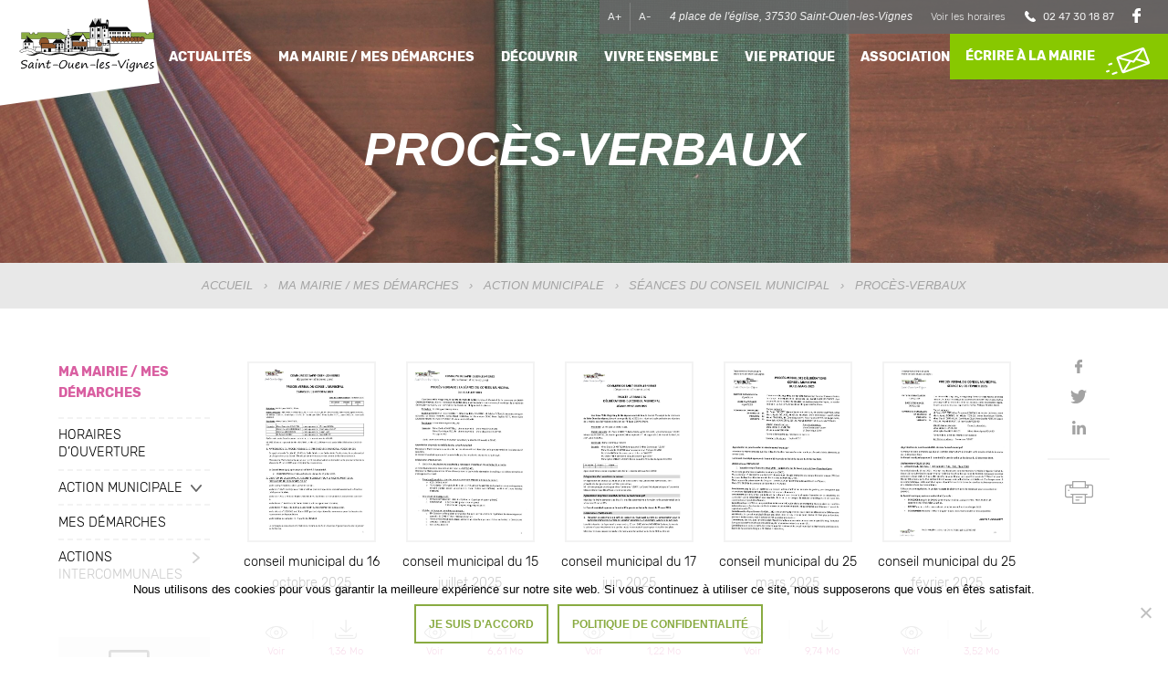

--- FILE ---
content_type: text/html; charset=UTF-8
request_url: https://www.saint-ouen-les-vignes.fr/ma-mairie-mes-demarches/action-municipale/seances-du-conseil-municipal/comptes-rendus-de-conseil-municipal/
body_size: 26661
content:
<!DOCTYPE html>
<html lang="fr-FR">
<head>
<meta charset="UTF-8">
<title>Procès-verbaux | Mairie de Saint-Ouen-les-Vignes site officiel</title><link rel="preload" data-rocket-preload as="image" href="https://www.saint-ouen-les-vignes.fr/wp-content/uploads/2025/06/pexels-telstarboy-3622342-scaled.jpg" fetchpriority="high">
<meta name="description" content="Mairie de Saint-Ouen-les-Vignes site officiel">
<meta name="viewport" content="width=device-width">
<link href="//www.google-analytics.com" rel="dns-prefetch">
<link rel="shortcut icon" href="https://www.saint-ouen-les-vignes.fr/wp-content/themes/saintouen/favicon.png" />
<link rel="apple-touch-icon" href="https://www.saint-ouen-les-vignes.fr/wp-content/themes/saintouen/apple-touch-icon.png" />

<!-- Wordpress Head Items -->
<link rel="pingback" href="" />
<meta name='robots' content='index, follow, max-image-preview:large, max-snippet:-1, max-video-preview:-1' />
	<style>img:is([sizes="auto" i], [sizes^="auto," i]) { contain-intrinsic-size: 3000px 1500px }</style>
	
	<!-- This site is optimized with the Yoast SEO plugin v25.3.1 - https://yoast.com/wordpress/plugins/seo/ -->
	<link rel="canonical" href="https://www.saint-ouen-les-vignes.fr/ma-mairie-mes-demarches/action-municipale/seances-du-conseil-municipal/comptes-rendus-de-conseil-municipal/" />
	<meta property="og:locale" content="fr_FR" />
	<meta property="og:type" content="article" />
	<meta property="og:title" content="Procès-verbaux | Mairie de Saint-Ouen-les-Vignes site officiel" />
	<meta property="og:description" content="2024 2023 2022 2021 2020 2019 2018 2017 2016" />
	<meta property="og:url" content="https://www.saint-ouen-les-vignes.fr/ma-mairie-mes-demarches/action-municipale/seances-du-conseil-municipal/comptes-rendus-de-conseil-municipal/" />
	<meta property="og:site_name" content="Mairie de Saint-Ouen-les-Vignes site officiel" />
	<meta property="article:publisher" content="https://www.facebook.com/StOuenLesVignes/?ref=bookmarks" />
	<meta property="article:modified_time" content="2025-11-21T16:31:13+00:00" />
	<meta property="og:image" content="https://www.saint-ouen-les-vignes.fr/wp-content/uploads/2025/06/pexels-telstarboy-3622342-scaled.jpg" />
	<meta property="og:image:width" content="2560" />
	<meta property="og:image:height" content="1704" />
	<meta property="og:image:type" content="image/jpeg" />
	<meta name="twitter:card" content="summary_large_image" />
	<meta name="twitter:label1" content="Durée de lecture estimée" />
	<meta name="twitter:data1" content="1 minute" />
	<script type="application/ld+json" class="yoast-schema-graph">{"@context":"https://schema.org","@graph":[{"@type":"WebPage","@id":"https://www.saint-ouen-les-vignes.fr/ma-mairie-mes-demarches/action-municipale/seances-du-conseil-municipal/comptes-rendus-de-conseil-municipal/","url":"https://www.saint-ouen-les-vignes.fr/ma-mairie-mes-demarches/action-municipale/seances-du-conseil-municipal/comptes-rendus-de-conseil-municipal/","name":"Procès-verbaux | Mairie de Saint-Ouen-les-Vignes site officiel","isPartOf":{"@id":"https://www.saint-ouen-les-vignes.fr/#website"},"primaryImageOfPage":{"@id":"https://www.saint-ouen-les-vignes.fr/ma-mairie-mes-demarches/action-municipale/seances-du-conseil-municipal/comptes-rendus-de-conseil-municipal/#primaryimage"},"image":{"@id":"https://www.saint-ouen-les-vignes.fr/ma-mairie-mes-demarches/action-municipale/seances-du-conseil-municipal/comptes-rendus-de-conseil-municipal/#primaryimage"},"thumbnailUrl":"https://www.saint-ouen-les-vignes.fr/wp-content/uploads/2025/06/pexels-telstarboy-3622342-scaled.jpg","datePublished":"2019-03-14T17:16:47+00:00","dateModified":"2025-11-21T16:31:13+00:00","breadcrumb":{"@id":"https://www.saint-ouen-les-vignes.fr/ma-mairie-mes-demarches/action-municipale/seances-du-conseil-municipal/comptes-rendus-de-conseil-municipal/#breadcrumb"},"inLanguage":"fr-FR","potentialAction":[{"@type":"ReadAction","target":["https://www.saint-ouen-les-vignes.fr/ma-mairie-mes-demarches/action-municipale/seances-du-conseil-municipal/comptes-rendus-de-conseil-municipal/"]}]},{"@type":"ImageObject","inLanguage":"fr-FR","@id":"https://www.saint-ouen-les-vignes.fr/ma-mairie-mes-demarches/action-municipale/seances-du-conseil-municipal/comptes-rendus-de-conseil-municipal/#primaryimage","url":"https://www.saint-ouen-les-vignes.fr/wp-content/uploads/2025/06/pexels-telstarboy-3622342-scaled.jpg","contentUrl":"https://www.saint-ouen-les-vignes.fr/wp-content/uploads/2025/06/pexels-telstarboy-3622342-scaled.jpg","width":2560,"height":1704},{"@type":"BreadcrumbList","@id":"https://www.saint-ouen-les-vignes.fr/ma-mairie-mes-demarches/action-municipale/seances-du-conseil-municipal/comptes-rendus-de-conseil-municipal/#breadcrumb","itemListElement":[{"@type":"ListItem","position":1,"name":"Accueil","item":"https://www.saint-ouen-les-vignes.fr/"},{"@type":"ListItem","position":2,"name":"Ma Mairie / Mes Démarches","item":"https://www.saint-ouen-les-vignes.fr/ma-mairie-mes-demarches/"},{"@type":"ListItem","position":3,"name":"Action municipale","item":"https://www.saint-ouen-les-vignes.fr/ma-mairie-mes-demarches/action-municipale/"},{"@type":"ListItem","position":4,"name":"Séances du conseil municipal","item":"https://www.saint-ouen-les-vignes.fr/ma-mairie-mes-demarches/action-municipale/seances-du-conseil-municipal/"},{"@type":"ListItem","position":5,"name":"Procès-verbaux"}]},{"@type":"WebSite","@id":"https://www.saint-ouen-les-vignes.fr/#website","url":"https://www.saint-ouen-les-vignes.fr/","name":"Mairie de Saint-Ouen-les-Vignes site officiel","description":"Mairie de Saint-Ouen-les-Vignes site officiel","potentialAction":[{"@type":"SearchAction","target":{"@type":"EntryPoint","urlTemplate":"https://www.saint-ouen-les-vignes.fr/?s={search_term_string}"},"query-input":{"@type":"PropertyValueSpecification","valueRequired":true,"valueName":"search_term_string"}}],"inLanguage":"fr-FR"}]}</script>
	<!-- / Yoast SEO plugin. -->



<link rel='stylesheet' id='leaflet-css' href='https://www.saint-ouen-les-vignes.fr/wp-content/plugins/co-marquage-service-public/vendor/leaflet/leaflet.min.css?ver=1.4.0' type='text/css' media='all' />
<link rel='stylesheet' id='comarquage-css' href='https://www.saint-ouen-les-vignes.fr/wp-content/plugins/co-marquage-service-public/assets/css/comarquage.css?ver=0.5.77' type='text/css' media='all' />
<link rel='stylesheet' id='wp-block-library-css' href='https://www.saint-ouen-les-vignes.fr/wp-includes/css/dist/block-library/style.min.css?ver=c4308b' type='text/css' media='all' />
<style id='classic-theme-styles-inline-css' type='text/css'>
/*! This file is auto-generated */
.wp-block-button__link{color:#fff;background-color:#32373c;border-radius:9999px;box-shadow:none;text-decoration:none;padding:calc(.667em + 2px) calc(1.333em + 2px);font-size:1.125em}.wp-block-file__button{background:#32373c;color:#fff;text-decoration:none}
</style>
<link rel='stylesheet' id='cookie-notice-front-css' href='https://www.saint-ouen-les-vignes.fr/wp-content/plugins/cookie-notice/css/front.min.css?ver=2.5.6' type='text/css' media='all' />
<link rel='stylesheet' id='lbwps-styles-css' href='https://www.saint-ouen-les-vignes.fr/wp-content/plugins/lightbox-photoswipe/assets/ps4/styles/default.css?ver=5.7.2' type='text/css' media='all' />
<link rel='stylesheet' id='appcss-css' href='https://www.saint-ouen-les-vignes.fr/wp-content/themes/saintouen/build/app.min.css?ver=c4308b' type='text/css' media='all' />
<script type="text/javascript" id="cookie-notice-front-js-before">
/* <![CDATA[ */
var cnArgs = {"ajaxUrl":"https:\/\/www.saint-ouen-les-vignes.fr\/wp-admin\/admin-ajax.php","nonce":"d304ae17d5","hideEffect":"slide","position":"bottom","onScroll":false,"onScrollOffset":100,"onClick":false,"cookieName":"cookie_notice_accepted","cookieTime":2592000,"cookieTimeRejected":2592000,"globalCookie":false,"redirection":false,"cache":true,"revokeCookies":false,"revokeCookiesOpt":"automatic"};
/* ]]> */
</script>
<script type="text/javascript" src="https://www.saint-ouen-les-vignes.fr/wp-content/plugins/cookie-notice/js/front.min.js?ver=2.5.6" id="cookie-notice-front-js"></script>
<script type="text/javascript" src="https://www.saint-ouen-les-vignes.fr/wp-content/plugins/responsive-menu-pro/public/js/noscroll.js" id="responsive-menu-pro-noscroll-js"></script>
<style>button#responsive-menu-pro-button,
#responsive-menu-pro-container {
    display: none;
    -webkit-text-size-adjust: 100%;
}

#responsive-menu-pro-container {
    z-index: 99998;
}

@media screen and (max-width: 1024px) {

    #responsive-menu-pro-container {
        display: block;
        position: fixed;
        top: 0;
        bottom: 0;
                padding-bottom: 5px;
        margin-bottom: -5px;
        outline: 1px solid transparent;
        overflow-y: auto;
        overflow-x: hidden;
    }

    #responsive-menu-pro-container .responsive-menu-pro-search-box {
        width: 100%;
        padding: 0 2%;
        border-radius: 2px;
        height: 50px;
        -webkit-appearance: none;
    }

    #responsive-menu-pro-container.push-left,
    #responsive-menu-pro-container.slide-left {
        transform: translateX(-100%);
        -ms-transform: translateX(-100%);
        -webkit-transform: translateX(-100%);
        -moz-transform: translateX(-100%);
    }

    .responsive-menu-pro-open #responsive-menu-pro-container.push-left,
    .responsive-menu-pro-open #responsive-menu-pro-container.slide-left {
        transform: translateX(0);
        -ms-transform: translateX(0);
        -webkit-transform: translateX(0);
        -moz-transform: translateX(0);
    }

    #responsive-menu-pro-container.push-top,
    #responsive-menu-pro-container.slide-top {
        transform: translateY(-100%);
        -ms-transform: translateY(-100%);
        -webkit-transform: translateY(-100%);
        -moz-transform: translateY(-100%);
    }

    .responsive-menu-pro-open #responsive-menu-pro-container.push-top,
    .responsive-menu-pro-open #responsive-menu-pro-container.slide-top {
        transform: translateY(0);
        -ms-transform: translateY(0);
        -webkit-transform: translateY(0);
        -moz-transform: translateY(0);
    }

    #responsive-menu-pro-container.push-right,
    #responsive-menu-pro-container.slide-right {
        transform: translateX(100%);
        -ms-transform: translateX(100%);
        -webkit-transform: translateX(100%);
        -moz-transform: translateX(100%);
    }

    .responsive-menu-pro-open #responsive-menu-pro-container.push-right,
    .responsive-menu-pro-open #responsive-menu-pro-container.slide-right {
        transform: translateX(0);
        -ms-transform: translateX(0);
        -webkit-transform: translateX(0);
        -moz-transform: translateX(0);
    }

    #responsive-menu-pro-container.push-bottom,
    #responsive-menu-pro-container.slide-bottom {
        transform: translateY(100%);
        -ms-transform: translateY(100%);
        -webkit-transform: translateY(100%);
        -moz-transform: translateY(100%);
    }

    .responsive-menu-pro-open #responsive-menu-pro-container.push-bottom,
    .responsive-menu-pro-open #responsive-menu-pro-container.slide-bottom {
        transform: translateY(0);
        -ms-transform: translateY(0);
        -webkit-transform: translateY(0);
        -moz-transform: translateY(0);
    }

    #responsive-menu-pro-container,
    #responsive-menu-pro-container:before,
    #responsive-menu-pro-container:after,
    #responsive-menu-pro-container *,
    #responsive-menu-pro-container *:before,
    #responsive-menu-pro-container *:after {
        box-sizing: border-box;
        margin: 0;
        padding: 0;
    }

    #responsive-menu-pro-container #responsive-menu-pro-search-box,
    #responsive-menu-pro-container #responsive-menu-pro-additional-content,
    #responsive-menu-pro-container #responsive-menu-pro-title {
        padding: 25px 5%;
    }

    #responsive-menu-pro-container #responsive-menu-pro,
    #responsive-menu-pro-container #responsive-menu-pro ul {
        width: 100%;
   }

    #responsive-menu-pro-container #responsive-menu-pro ul.responsive-menu-pro-submenu {
        display: none;
    }

    #responsive-menu-pro-container #responsive-menu-pro ul.responsive-menu-pro-submenu.responsive-menu-pro-submenu-open {
     display: block;
    }

    
    #responsive-menu-pro-container li.responsive-menu-pro-item {
        width: 100%;
        list-style: none;
    }

    #responsive-menu-pro-container li.responsive-menu-pro-item a {
        width: 100%;
        display: block;
        text-decoration: none;
        position: relative;
    }

    #responsive-menu-pro-container #responsive-menu-pro li.responsive-menu-pro-item a {
                    padding: 0   5%;
            }

    #responsive-menu-pro-container .responsive-menu-pro-submenu li.responsive-menu-pro-item a {
                    padding: 0   5%;
            }


    #responsive-menu-pro-container li.responsive-menu-pro-item a .glyphicon,
    #responsive-menu-pro-container li.responsive-menu-pro-item a .fab,
    #responsive-menu-pro-container li.responsive-menu-pro-item a .fas {
        margin-right: 15px;
    }

    #responsive-menu-pro-container li.responsive-menu-pro-item a .responsive-menu-pro-subarrow {
        position: absolute;
        top: 0;
        bottom: 0;
        text-align: center;
        overflow: hidden;
    }

    #responsive-menu-pro-container li.responsive-menu-pro-item a .responsive-menu-pro-subarrow .glyphicon,
    #responsive-menu-pro-container li.responsive-menu-pro-item a .responsive-menu-pro-subarrow .fab,
    #responsive-menu-pro-container li.responsive-menu-pro-item a .responsive-menu-pro-subarrow .fas {
        margin-right: 0;
    }

    button#responsive-menu-pro-button .responsive-menu-pro-button-icon-inactive {
        display: none;
    }

    button#responsive-menu-pro-button {
        z-index: 99999;
        display: none;
        overflow: hidden;
        outline: none;
    }

    button#responsive-menu-pro-button img {
        max-width: 100%;
    }

    .responsive-menu-pro-label {
        display: inline-block;
        font-weight: 600;
        margin: 0 5px;
        vertical-align: middle;
        pointer-events: none;
    }

    .responsive-menu-pro-accessible {
        display: inline-block;
    }

    .responsive-menu-pro-accessible .responsive-menu-pro-box {
        display: inline-block;
        vertical-align: middle;
    }

    .responsive-menu-pro-label.responsive-menu-pro-label-top,
    .responsive-menu-pro-label.responsive-menu-pro-label-bottom {
        display: block;
        margin: 0 auto;
    }

    button#responsive-menu-pro-button {
        padding: 0 0;
        display: inline-block;
        cursor: pointer;
        transition-property: opacity, filter;
        transition-duration: 0.15s;
        transition-timing-function: linear;
        font: inherit;
        color: inherit;
        text-transform: none;
        background-color: transparent;
        border: 0;
        margin: 0;
    }

    .responsive-menu-pro-box {
        width: 25px;
        height: 19px;
        display: inline-block;
        position: relative;
    }

    .responsive-menu-pro-inner {
        display: block;
        top: 50%;
        margin-top: -1.5px;
    }

    .responsive-menu-pro-inner,
    .responsive-menu-pro-inner::before,
    .responsive-menu-pro-inner::after {
        width: 25px;
        height: 3px;
        background-color: #ffffff;
        border-radius: 4px;
        position: absolute;
        transition-property: transform;
        transition-duration: 0.15s;
        transition-timing-function: ease;
    }

    .responsive-menu-pro-open .responsive-menu-pro-inner,
    .responsive-menu-pro-open .responsive-menu-pro-inner::before,
    .responsive-menu-pro-open .responsive-menu-pro-inner::after {
        background-color: #ffffff;
    }

    button#responsive-menu-pro-button:hover .responsive-menu-pro-inner,
    button#responsive-menu-pro-button:hover .responsive-menu-pro-inner::before,
    button#responsive-menu-pro-button:hover .responsive-menu-pro-inner::after,
    button#responsive-menu-pro-button:hover .responsive-menu-pro-open .responsive-menu-pro-inner,
    button#responsive-menu-pro-button:hover .responsive-menu-pro-open .responsive-menu-pro-inner::before,
    button#responsive-menu-pro-button:hover .responsive-menu-pro-open .responsive-menu-pro-inner::after,
    button#responsive-menu-pro-button:focus .responsive-menu-pro-inner,
    button#responsive-menu-pro-button:focus .responsive-menu-pro-inner::before,
    button#responsive-menu-pro-button:focus .responsive-menu-pro-inner::after,
    button#responsive-menu-pro-button:focus .responsive-menu-pro-open .responsive-menu-pro-inner,
    button#responsive-menu-pro-button:focus .responsive-menu-pro-open .responsive-menu-pro-inner::before,
    button#responsive-menu-pro-button:focus .responsive-menu-pro-open .responsive-menu-pro-inner::after {
        background-color: #ffffff;
    }

    .responsive-menu-pro-inner::before,
    .responsive-menu-pro-inner::after {
        content: "";
        display: block;
    }

    .responsive-menu-pro-inner::before {
        top: -8px;
    }

    .responsive-menu-pro-inner::after {
        bottom: -8px;
    }

            .responsive-menu-pro-boring .responsive-menu-pro-inner,
.responsive-menu-pro-boring .responsive-menu-pro-inner::before,
.responsive-menu-pro-boring .responsive-menu-pro-inner::after {
    transition-property: none;
}

.responsive-menu-pro-boring.is-active .responsive-menu-pro-inner {
    transform: rotate(45deg);
}

.responsive-menu-pro-boring.is-active .responsive-menu-pro-inner::before {
    top: 0;
    opacity: 0;
}

.responsive-menu-pro-boring.is-active .responsive-menu-pro-inner::after {
    bottom: 0;
    transform: rotate(-90deg);
}    
    button#responsive-menu-pro-button {
        width: 55px;
        height: 55px;
        position: fixed;
        top: -100px;
        right: 5%;
        display: inline-block;
        transition: transform   0.5s, background-color   0.5s;
                   background: #000000;
            }

            .responsive-menu-pro-open button#responsive-menu-pro-button:hover,
        .responsive-menu-pro-open button#responsive-menu-pro-button:focus,
        button#responsive-menu-pro-button:hover,
        button#responsive-menu-pro-button:focus {
            background: #000000;
         }
    

            .responsive-menu-pro-open button#responsive-menu-pro-button {
            background: #000000;
         }
    
    button#responsive-menu-pro-button .responsive-menu-pro-box {
        color: #ffffff;
        pointer-events: none;
    }

    .responsive-menu-pro-open button#responsive-menu-pro-button .responsive-menu-pro-box {
        color: #ffffff;
    }

    .responsive-menu-pro-label {
        color: #ffffff;
        font-size: 14px;
        line-height: 13px;
                pointer-events: none;
    }

    .responsive-menu-pro-label .responsive-menu-pro-button-text-open {
        display: none;
    }

    
            html.responsive-menu-pro-open {
            cursor: pointer;
        }

        html.responsive-menu-pro-open #responsive-menu-pro-container {
            cursor: initial;
        }
    
    .responsive-menu-pro-fade-top #responsive-menu-pro-container,
    .responsive-menu-pro-fade-left #responsive-menu-pro-container,
    .responsive-menu-pro-fade-right #responsive-menu-pro-container,
    .responsive-menu-pro-fade-bottom #responsive-menu-pro-container {
        display: none;
    }

    
        #responsive-menu-pro-mask {
            position: fixed;
            z-index: 99997;
            top: 0;
            left: 0;
            overflow: hidden;
            width: 100%;
            height: 100%;
            visibility:hidden;
            opacity:0;
            background-color: rgba(0, 0, 0, 0);
            transition: all   0.5s;
        }

        .responsive-menu-pro-open #responsive-menu-pro-mask {
            visibility:visible;
            opacity:1;
            background-color: rgba(0, 0, 0, 0.7);

            transition:visibility   0.5s linear,opacity   0.5s linear;
        }

    
    
    #responsive-menu-pro-container {
        width: 75%;
        left: 0;
                    background: #212121;
                        transition: transform   0.5s;
        text-align: left;
                                    }

    #responsive-menu-pro-container #responsive-menu-pro-wrapper {
        background: #212121;
    }

    #responsive-menu-pro-container #responsive-menu-pro-additional-content {
        color: #ffffff;
    }

    #responsive-menu-pro-container .responsive-menu-pro-search-box {
        background: #ffffff;
        border: 2px solid   #dadada;
        color: #333333;
    }

    #responsive-menu-pro-container .responsive-menu-pro-search-box:-ms-input-placeholder {
        color: #c7c7cd;
    }

    #responsive-menu-pro-container .responsive-menu-pro-search-box::-webkit-input-placeholder {
        color: #c7c7cd;
    }

    #responsive-menu-pro-container .responsive-menu-pro-search-box:-moz-placeholder {
        color: #c7c7cd;
        opacity: 1;
    }

    #responsive-menu-pro-container .responsive-menu-pro-search-box::-moz-placeholder {
        color: #c7c7cd;
        opacity: 1;
    }

    #responsive-menu-pro-container .responsive-menu-pro-item-link,
    #responsive-menu-pro-container #responsive-menu-pro-title,
    #responsive-menu-pro-container .responsive-menu-pro-subarrow {
        transition: background-color   0.5s,
                    border-color   0.5s,
                    color   0.5s;
    }

    #responsive-menu-pro-container #responsive-menu-pro-title {
        background-color: #212121;
        color: #ffffff;
        font-size: 16px;
        text-align: center;
    }

    #responsive-menu-pro-container #responsive-menu-pro-title a {
        color: #ffffff;
        font-size: 16px;
        text-decoration: none;
    }

    #responsive-menu-pro-container #responsive-menu-pro-title a:hover {
        color: #ffffff;
    }

    #responsive-menu-pro-container #responsive-menu-pro-title:hover {
        background-color: #212121;
        color: #ffffff;
    }

    #responsive-menu-pro-container #responsive-menu-pro-title:hover a {
        color: #ffffff;
    }

    #responsive-menu-pro-container #responsive-menu-pro-title #responsive-menu-pro-title-image {
        display: inline-block;
        vertical-align: middle;
        max-width: 100%;
        margin-bottom: 15px;
    }

    #responsive-menu-pro-container #responsive-menu-pro-title #responsive-menu-pro-title-image img {
                        max-width: 100%;
    }

    #responsive-menu-pro-container #responsive-menu-pro > li.responsive-menu-pro-item:first-child > a {
        border-top: 1px solid rgba(102, 102, 102, 0.3);
    }

    #responsive-menu-pro-container #responsive-menu-pro li.responsive-menu-pro-item .responsive-menu-pro-item-link {
        font-size: 16px;
    }

    #responsive-menu-pro-container #responsive-menu-pro li.responsive-menu-pro-item a {
        line-height: 40px;
        border-bottom: 1px solid rgba(102, 102, 102, 0.3);
        color: #ffffff;
        background-color: rgba(33, 34, 32, 1);
                    height: 40px;
            }

    #responsive-menu-pro-container #responsive-menu-pro li.responsive-menu-pro-item a:hover,
    #responsive-menu-pro-container #responsive-menu-pro li.responsive-menu-pro-item a:focus {
        color: #ffffff;
        background-color: #3f3f3f;
        border-color: rgba(102, 102, 102, 0.3);
    }

    #responsive-menu-pro-container #responsive-menu-pro li.responsive-menu-pro-item a:hover .responsive-menu-pro-subarrow,
    #responsive-menu-pro-container #responsive-menu-pro li.responsive-menu-pro-item a:focus .responsive-menu-pro-subarrow  {
        color: #ffffff;
        border-color: rgba(136, 136, 136, 1);
        background-color: #3f3f3f;
    }

    #responsive-menu-pro-container #responsive-menu-pro li.responsive-menu-pro-item a:hover .responsive-menu-pro-subarrow.responsive-menu-pro-subarrow-active,
    #responsive-menu-pro-container #responsive-menu-pro li.responsive-menu-pro-item a:focus .responsive-menu-pro-subarrow.responsive-menu-pro-subarrow-active {
        color: #ffffff;
        border-color: rgba(136, 136, 136, 1);
        background-color: #3f3f3f;
    }

    #responsive-menu-pro-container #responsive-menu-pro li.responsive-menu-pro-item a .responsive-menu-pro-subarrow {
        right: 0;
        height: 39px;
        line-height: 39px;
        width: 40px;
        color: #ffffff;
                        border-left: 1px solid rgba(136, 136, 136, 1);

                background-color: rgba(71, 71, 71, 0.3);
    }

    #responsive-menu-pro-container #responsive-menu-pro li.responsive-menu-pro-item a .responsive-menu-pro-subarrow.responsive-menu-pro-subarrow-active {
        color: #ffffff;
        border-color: rgba(136, 136, 136, 1);
        background-color: #212121;
    }

    #responsive-menu-pro-container #responsive-menu-pro li.responsive-menu-pro-item a .responsive-menu-pro-subarrow.responsive-menu-pro-subarrow-active:hover,
    #responsive-menu-pro-container #responsive-menu-pro li.responsive-menu-pro-item a .responsive-menu-pro-subarrow.responsive-menu-pro-subarrow-active:focus  {
        color: #ffffff;
        border-color: rgba(136, 136, 136, 1);
        background-color: #3f3f3f;
    }

    #responsive-menu-pro-container #responsive-menu-pro li.responsive-menu-pro-item a .responsive-menu-pro-subarrow:hover,
    #responsive-menu-pro-container #responsive-menu-pro li.responsive-menu-pro-item a .responsive-menu-pro-subarrow:focus {
        color: #ffffff;
        border-color: rgba(136, 136, 136, 1);
        background-color: #3f3f3f;
    }

    #responsive-menu-pro-container #responsive-menu-pro li.responsive-menu-pro-item.responsive-menu-pro-current-item > .responsive-menu-pro-item-link {
        background-color: rgba(136, 200, 0, 1);
        color: #ffffff;
        border-color: rgba(102, 102, 102, 0.3);
    }

    #responsive-menu-pro-container #responsive-menu-pro li.responsive-menu-pro-item.responsive-menu-pro-current-item > .responsive-menu-pro-item-link:hover {
        background-color: rgba(121, 178, 0, 1);
        color: #ffffff;
        border-color: rgba(102, 102, 102, 0.3);
    }

            #responsive-menu-pro-container #responsive-menu-pro ul.responsive-menu-pro-submenu li.responsive-menu-pro-item .responsive-menu-pro-item-link {
                        font-size: 16px;
            text-align: left;
        }

        #responsive-menu-pro-container #responsive-menu-pro ul.responsive-menu-pro-submenu li.responsive-menu-pro-item a {
                            height: 40px;
                        line-height: 40px;
            border-bottom: 1px solid rgba(102, 102, 102, 0.3);
            color: #ffffff;
            background-color: #212121;
        }

        #responsive-menu-pro-container #responsive-menu-pro ul.responsive-menu-pro-submenu li.responsive-menu-pro-item a:hover,
        #responsive-menu-pro-container #responsive-menu-pro ul.responsive-menu-pro-submenu li.responsive-menu-pro-item a:focus {
            color: #ffffff;
            background-color: #3f3f3f;
            border-color: rgba(102, 102, 102, 0.3);
        }

        #responsive-menu-pro-container #responsive-menu-pro ul.responsive-menu-pro-submenu li.responsive-menu-pro-item a:hover .responsive-menu-pro-subarrow {
            color: #ffffff;
            border-color: rgba(136, 136, 136, 1);
            background-color: #3f3f3f;
        }

        #responsive-menu-pro-container #responsive-menu-pro ul.responsive-menu-pro-submenu li.responsive-menu-pro-item a:hover .responsive-menu-pro-subarrow.responsive-menu-pro-subarrow-active {
            color: #ffffff;
            border-color: rgba(136, 136, 136, 1);
            background-color: #3f3f3f;
        }

        #responsive-menu-pro-container #responsive-menu-pro ul.responsive-menu-pro-submenu li.responsive-menu-pro-item a .responsive-menu-pro-subarrow {

                                        left:unset;
                right:0;
            
            height: 39px;
            line-height: 39px;
            width: 40px;
            color: #ffffff;

                                        border-left: 1px solid rgba(136, 136, 136, 1);
                border-right:unset;
            

            background-color: rgba(71, 71, 71, 0.3);
        }

        #responsive-menu-pro-container #responsive-menu-pro ul.responsive-menu-pro-submenu li.responsive-menu-pro-item a .responsive-menu-pro-subarrow.responsive-menu-pro-subarrow-active {
            color: #ffffff;
            border-color: rgba(136, 136, 136, 1);
            background-color: #212121;
        }

        #responsive-menu-pro-container #responsive-menu-pro ul.responsive-menu-pro-submenu li.responsive-menu-pro-item a .responsive-menu-pro-subarrow.responsive-menu-pro-subarrow-active:hover {
            color: #ffffff;
            border-color: rgba(136, 136, 136, 1);
            background-color: #3f3f3f;
        }

        #responsive-menu-pro-container #responsive-menu-pro ul.responsive-menu-pro-submenu li.responsive-menu-pro-item a .responsive-menu-pro-subarrow:hover {
            color: #ffffff;
            border-color: rgba(136, 136, 136, 1);
            background-color: #3f3f3f;
        }

        #responsive-menu-pro-container #responsive-menu-pro ul.responsive-menu-pro-submenu li.responsive-menu-pro-item.responsive-menu-pro-current-item > .responsive-menu-pro-item-link {
            background-color: rgba(136, 200, 0, 1);
            color: #ffffff;
            border-color: rgba(102, 102, 102, 0.3);
        }

        #responsive-menu-pro-container #responsive-menu-pro ul.responsive-menu-pro-submenu li.responsive-menu-pro-item.responsive-menu-pro-current-item > .responsive-menu-pro-item-link:hover {
            background-color: rgba(121, 178, 0, 1);
            color: #ffffff;
            border-color: rgba(102, 102, 102, 0.3);
        }
    
    
    
        #responsive-menu-pro-container #responsive-menu-pro {
            position: relative;
            transition: transform   0.5s, height   0.5s;
        }

        #responsive-menu-pro-container #responsive-menu-pro ul {
            position: absolute;
            top: 0;
            left: 0;
            transform: translateX(100%);
        }

        #responsive-menu-pro-container #responsive-menu-pro ul.responsive-menu-pro-submenu {
            display: block;
        }

        #responsive-menu-pro-container #responsive-menu-pro .responsive-menu-pro-back {
            padding: 0 5%;
            color: #ffffff;
            font-size: 16px;
            height: 40px;
            line-height: 40px;
            cursor: pointer;
            border-bottom: 1px solid rgba(102, 102, 102, 0.3);
            border-top: 1px solid rgba(102, 102, 102, 0.3);
            display: none;
        }

        #responsive-menu-pro-container #responsive-menu-pro ul.responsive-menu-pro-submenu {
            display: none;
        }

        #responsive-menu-pro-container #responsive-menu-pro ul.responsive-menu-pro-submenu.responsive-menu-pro-subarrow-active,
        #responsive-menu-pro-container #responsive-menu-pro .responsive-menu-pro-subarrow-active > .responsive-menu-pro-back {
            display: block;
        }

    
}



</style><noscript><style id="rocket-lazyload-nojs-css">.rll-youtube-player, [data-lazy-src]{display:none !important;}</style></noscript>
<style id="rocket-lazyrender-inline-css">[data-wpr-lazyrender] {content-visibility: auto;}</style><meta name="generator" content="WP Rocket 3.19.0.1" data-wpr-features="wpr_lazyload_images wpr_lazyload_iframes wpr_automatic_lazy_rendering wpr_oci wpr_desktop" /></head>
<body class="wp-singular page-template-default page page-id-145 page-child parent-pageid-3920 wp-embed-responsive wp-theme-saintouen cookies-not-set responsive-menu-pro-slide-left">


<!--[if lt IE 10]>
<div class="chromeframe">Vous utilisez une ancienne version de votre navigateur. <a href="http://browsehappy.com/">Mettez à jour votre navigateur dès maintenant !</a></div>
<![endif]-->

<!--  Header -->
<header  role="banner" class="header" id="header">

		<!-- Logo -->
		<a href="/" class="header__logo" title="Aller sur la page d'accueil"><img src="https://www.saint-ouen-les-vignes.fr/wp-content/themes/saintouen/build/svg/logo.svg" alt="Saint-Ouen-les-Vignes"></a>

		<!-- Barre d'actions -->
		<div  class="header__second">
			<div  class="header__second__fonts"><button class="fontplus" id="fontplus">A+</button><button class="fontmoins" id="fontmoins">A-</button></div>
			<address class="header__second__item">4 place de l'église, 37530 Saint-Ouen-les-Vignes</address>
			<a href="https://www.saint-ouen-les-vignes.fr/contact/" class="header__second__item header__second__item--horaires">Voir les horaires</a>
			<a href="skype:0247301887" class="header__second__item header__second__item--telephone mobile--cache">02 47 30 18 87</a>
			<a href="tel:0247301887" class="header__second__item header__second__item--telephone mobile--visible"></a>
			<ul class="header__second__item header__second__item--rs">
									<li><a href="https://www.facebook.com/StOuenLesVignes/" target="_blank" title="Aller sur notre page Facebook"><span aria-hidden="true"><svg version="1.1" xmlns="https://www.w3.org/2000/svg" x="0" y="0" viewBox="0 0 8 14.5" xml:space="preserve"><path d="M7.7 0H5.8C4-0.1 2.4 1.3 2.2 3.1c0 0.2 0 0.3 0 0.5v1.7H0.3C0.1 5.2 0 5.4 0 5.5l0 0v2.4c0 0.2 0.1 0.3 0.3 0.3l0 0h1.9v6c0 0.2 0.1 0.3 0.3 0.3l0 0H5c0.2 0 0.3-0.1 0.3-0.3l0 0v-6h2.3C7.8 8.2 8 8.1 8 7.9l0 0V5.5c0-0.2-0.1-0.3-0.3-0.3l0 0H5.4V3.8C5.3 3.4 5.6 2.9 6 2.8c0.1 0 0.3 0 0.4 0h1.3C7.9 2.8 8 2.7 8 2.5l0 0V0.3C8 0.1 7.9 0 7.7 0L7.7 0z"/></svg></span><span class="screen-reader-text">Nous suivre sur Facebook</span></a></li>
											</ul>
		</div>

		<!-- Barre de menu principal -->
		<div  class="header__navigation">

			<!-- Menu --> 
			<nav class="header__menu" role="navigation" aria-label="Navigation principale">
				<ul id="menu-menu-principal" class="megamenu"><li id="menu-item-295" class="couleur--marron menu-item menu-item-type-post_type menu-item-object-page"><a href="https://www.saint-ouen-les-vignes.fr/actualites/">Actualités</a></li>
<li id="menu-item-4028" class="couleur--rose menu-item menu-item-type-custom menu-item-object-custom menu-item-has-children"><a>Ma Mairie / Mes Démarches</a>
<div class="mega-menu__wrapper0" ><div class="mega-menu0 mega-menu__container0"><nav class="mega-menu__subnav0" role="navigation"><ul class="subnav" >
	<li id="menu-item-1461" class="menu-item menu-item-type-post_type menu-item-object-page"><a href="https://www.saint-ouen-les-vignes.fr/ma-mairie-mes-demarches/horaires-douverture/">Horaires d’ouverture</a></li>
	<li id="menu-item-246" class="menu-item menu-item-type-post_type menu-item-object-page current-page-ancestor menu-item-has-children"><a href="https://www.saint-ouen-les-vignes.fr/ma-mairie-mes-demarches/action-municipale/">Action municipale</a>
	<div class="mega-menu__wrapper1" ><div class="mega-menu1 mega-menu__container1"><nav class="mega-menu__subnav1" role="navigation"><ul class="subnav" >
		<li id="menu-item-256" class="menu-item menu-item-type-post_type menu-item-object-page"><a href="https://www.saint-ouen-les-vignes.fr/ma-mairie-mes-demarches/action-municipale/budget-municipal/">Budget municipal</a></li>
		<li id="menu-item-1219" class="menu-item menu-item-type-post_type menu-item-object-page"><a href="https://www.saint-ouen-les-vignes.fr/ma-mairie-mes-demarches/action-municipale/bulletin-municipal/">Bulletin Municipal</a></li>
		<li id="menu-item-3936" class="menu-item menu-item-type-post_type menu-item-object-page"><a href="https://www.saint-ouen-les-vignes.fr/ma-mairie-mes-demarches/action-municipale/arretes-municipaux/">Arrêtés du Maire</a></li>
		<li id="menu-item-4060" class="menu-item menu-item-type-post_type menu-item-object-page"><a href="https://www.saint-ouen-les-vignes.fr/arretes-prefectoraux/">Arrêtés préfectoraux</a></li>
		<li id="menu-item-3932" class="menu-item menu-item-type-post_type menu-item-object-page current-page-ancestor"><a href="https://www.saint-ouen-les-vignes.fr/ma-mairie-mes-demarches/action-municipale/seances-du-conseil-municipal/">Séances du conseil municipal</a></li>
		<li id="menu-item-258" class="menu-item menu-item-type-post_type menu-item-object-page"><a href="https://www.saint-ouen-les-vignes.fr/ma-mairie-mes-demarches/action-municipale/l-equipe-municipale/">L’équipe municipale</a></li>
		<li id="menu-item-259" class="menu-item menu-item-type-post_type menu-item-object-page"><a href="https://www.saint-ouen-les-vignes.fr/ma-mairie-mes-demarches/action-municipale/permanences/">Permanences</a></li>
		<li id="menu-item-1402" class="menu-item menu-item-type-post_type menu-item-object-page"><a href="https://www.saint-ouen-les-vignes.fr/ma-mairie-mes-demarches/action-municipale/personnel-communal/">Personnel Communal</a></li>
</ul></nav></div></div></li>
</ul><ul class="subnav" >
	<li id="menu-item-247" class="menu-item menu-item-type-post_type menu-item-object-page"><a href="https://www.saint-ouen-les-vignes.fr/ma-mairie-mes-demarches/mes-demarches/">Mes démarches</a></li>
	<li id="menu-item-248" class="menu-item menu-item-type-post_type menu-item-object-page menu-item-has-children"><a href="https://www.saint-ouen-les-vignes.fr/ma-mairie-mes-demarches/actions-intercommunales/">Actions intercommunales</a>
	<div class="mega-menu__wrapper1" ><div class="mega-menu1 mega-menu__container1"><nav class="mega-menu__subnav1" role="navigation"><ul class="subnav" >
		<li id="menu-item-250" class="menu-item menu-item-type-post_type menu-item-object-page"><a href="https://www.saint-ouen-les-vignes.fr/ma-mairie-mes-demarches/actions-intercommunales/la-ccva/">La CCVA</a></li>
		<li id="menu-item-254" class="menu-item menu-item-type-post_type menu-item-object-page"><a href="https://www.saint-ouen-les-vignes.fr/ma-mairie-mes-demarches/actions-intercommunales/plt/">Pays de Loire Touraine</a></li>
		<li id="menu-item-1703" class="menu-item menu-item-type-post_type menu-item-object-page"><a href="https://www.saint-ouen-les-vignes.fr/ma-mairie-mes-demarches/actions-intercommunales/assad/">ASSAD</a></li>
</ul></nav></div></div></li>

                        </ul><ul class="subnav actualite-colonne">
                        <li><div class="menuactu ">
                            <div class="menuactu__col"></div>
                            <div class="menuactu__col">
                                <span class="categorie"></span>
                                <a href="" class="titre"></a>
                                <a href="" class="lien__article" nofollow>Voir l'actualité <svg version="1.1" xmlns="https://www.w3.org/2000/svg" x="0" y="0" viewBox="0 0 22 15" xml:space="preserve" class="colorise"><path d="M6 6.5H1.2c-0.6 0-1 0.5-1 1 0 0.6 0.5 1 1 1H6c0.6 0 1-0.5 1-1C7.1 6.9 6.6 6.5 6 6.5zM21.9 7.5c0-0.1 0-0.3-0.1-0.4 0 0 0 0 0-0.1 0-0.1-0.1-0.2-0.2-0.3 0 0 0 0 0 0l-6.4-6.4c-0.4-0.4-1.1-0.4-1.5 0 -0.4 0.4-0.4 1.1 0 1.5l4.7 4.7H11c-0.6 0-1 0.5-1 1 0 0.6 0.5 1 1 1h7.3l-4.7 4.7c-0.4 0.4-0.4 1.1 0 1.5 0.4 0.4 1.1 0.4 1.5 0l6.4-6.4c0 0 0 0 0 0 0.1-0.1 0.1-0.2 0.2-0.3 0 0 0 0 0-0.1C21.8 7.8 21.9 7.6 21.9 7.5 21.9 7.5 21.9 7.5 21.9 7.5 21.9 7.5 21.9 7.5 21.9 7.5z"/></svg></a>
                            </div>
                        </div></li>
                        	<li id="menu-item-286" class="menu-item menu-item-type-taxonomy menu-item-object-category"><a href="https://www.saint-ouen-les-vignes.fr/actualites/categorie/actu-vie-de-la-mairie/">Actualité de la Mairie</a></li>
</ul></nav></div></div></li>
<li id="menu-item-4029" class="couleur--olive menu-item menu-item-type-custom menu-item-object-custom menu-item-has-children"><a>Découvrir</a>
<div class="mega-menu__wrapper0" ><div class="mega-menu0 mega-menu__container0"><nav class="mega-menu__subnav0" role="navigation"><ul class="subnav" >
	<li id="menu-item-240" class="menu-item menu-item-type-post_type menu-item-object-page"><a href="https://www.saint-ouen-les-vignes.fr/decouvrir/commercants-artisans/">Commerçants / artisans</a></li>
	<li id="menu-item-242" class="menu-item menu-item-type-post_type menu-item-object-page"><a href="https://www.saint-ouen-les-vignes.fr/decouvrir/hebergements-gites-hotel-chambre-dhotes/">Hébergements</a></li>
	<li id="menu-item-1325" class="menu-item menu-item-type-post_type menu-item-object-page menu-item-has-children"><a href="https://www.saint-ouen-les-vignes.fr/decouvrir/histoire-patrimoine/">Histoire / Patrimoine</a>
	<div class="mega-menu__wrapper1" ><div class="mega-menu1 mega-menu__container1"><nav class="mega-menu__subnav1" role="navigation"><ul class="subnav" >
		<li id="menu-item-5191" class="menu-item menu-item-type-post_type menu-item-object-page"><a href="https://www.saint-ouen-les-vignes.fr/parcours-patrimonial/">PARCOURS PATRIMONIAL</a></li>
		<li id="menu-item-1476" class="menu-item menu-item-type-post_type menu-item-object-page"><a href="https://www.saint-ouen-les-vignes.fr/decouvrir/histoire-patrimoine/les-conseils-municipaux-precedents/">Les conseils municipaux</a></li>
</ul></nav></div></div></li>
	<li id="menu-item-3864" class="menu-item menu-item-type-post_type menu-item-object-page menu-item-has-children"><a href="https://www.saint-ouen-les-vignes.fr/decouvrir/histoire-de-la-commune-vue-par-les-eleves-de-cm1-cm2/">Histoire de la commune vue par les élèves de CM1-CM2</a>
	<div class="mega-menu__wrapper1" ><div class="mega-menu1 mega-menu__container1"><nav class="mega-menu__subnav1" role="navigation"><ul class="subnav" >
		<li id="menu-item-3872" class="menu-item menu-item-type-post_type menu-item-object-page"><a href="https://www.saint-ouen-les-vignes.fr/decouvrir/histoire-de-la-commune-vue-par-les-eleves-de-cm1-cm2/lorigine-du-nom-de-la-commune/">L’origine du nom de la commune</a></li>
		<li id="menu-item-3871" class="menu-item menu-item-type-post_type menu-item-object-page"><a href="https://www.saint-ouen-les-vignes.fr/decouvrir/histoire-de-la-commune-vue-par-les-eleves-de-cm1-cm2/le-chateau-de-saint-ouen-les-vignes/">Le Château de Saint-Ouen-Les-Vignes</a></li>
		<li id="menu-item-3869" class="menu-item menu-item-type-post_type menu-item-object-page"><a href="https://www.saint-ouen-les-vignes.fr/decouvrir/histoire-de-la-commune-vue-par-les-eleves-de-cm1-cm2/les-communs-du-chateau/">Les communs du château</a></li>
		<li id="menu-item-3870" class="menu-item menu-item-type-post_type menu-item-object-page"><a href="https://www.saint-ouen-les-vignes.fr/decouvrir/histoire-de-la-commune-vue-par-les-eleves-de-cm1-cm2/notre-eglise/">Notre église</a></li>
</ul></nav></div></div></li>
	<li id="menu-item-244" class="menu-item menu-item-type-post_type menu-item-object-page"><a href="https://www.saint-ouen-les-vignes.fr/decouvrir/plan-de-la-commune/">Plan de la commune</a></li>
</ul></nav></div></div></li>
<li id="menu-item-4030" class="couleur--bleu menu-item menu-item-type-custom menu-item-object-custom menu-item-has-children"><a href="#">Vivre ensemble</a>
<div class="mega-menu__wrapper0" ><div class="mega-menu0 mega-menu__container0"><nav class="mega-menu__subnav0" role="navigation"><ul class="subnav" >
	<li id="menu-item-4896" class="menu-item menu-item-type-post_type menu-item-object-page"><a href="https://www.saint-ouen-les-vignes.fr/vivre-ensemble/logement/">HABITAT LOGEMENT</a></li>
	<li id="menu-item-1641" class="menu-item menu-item-type-post_type menu-item-object-page"><a href="https://www.saint-ouen-les-vignes.fr/vivre-ensemble/ordures-menageres/">DÉCHETS ET RESSOURCES</a></li>
	<li id="menu-item-262" class="menu-item menu-item-type-post_type menu-item-object-page menu-item-has-children"><a href="https://www.saint-ouen-les-vignes.fr/vivre-ensemble/enfance-jeunesse/">Enfance / jeunesse</a>
	<div class="mega-menu__wrapper1" ><div class="mega-menu1 mega-menu__container1"><nav class="mega-menu__subnav1" role="navigation"><ul class="subnav" >
		<li id="menu-item-4081" class="menu-item menu-item-type-post_type menu-item-object-page"><a href="https://www.saint-ouen-les-vignes.fr/transports-scolaires/">Transports scolaires</a></li>
		<li id="menu-item-266" class="menu-item menu-item-type-post_type menu-item-object-page"><a href="https://www.saint-ouen-les-vignes.fr/vivre-ensemble/enfance-jeunesse/accueil-de-loisirs-sans-hebergement/">Accueil de loisirs sans hébergement</a></li>
		<li id="menu-item-267" class="menu-item menu-item-type-post_type menu-item-object-page"><a href="https://www.saint-ouen-les-vignes.fr/vivre-ensemble/enfance-jeunesse/cantine/">Cantine</a></li>
		<li id="menu-item-268" class="menu-item menu-item-type-post_type menu-item-object-page"><a href="https://www.saint-ouen-les-vignes.fr/vivre-ensemble/enfance-jeunesse/ecole/">École</a></li>
		<li id="menu-item-269" class="menu-item menu-item-type-post_type menu-item-object-page"><a href="https://www.saint-ouen-les-vignes.fr/vivre-ensemble/enfance-jeunesse/periscolaire/">Périscolaire</a></li>
</ul></nav></div></div></li>
	<li id="menu-item-263" class="menu-item menu-item-type-post_type menu-item-object-page menu-item-has-children"><a href="https://www.saint-ouen-les-vignes.fr/vivre-ensemble/loisirs-culture/">Loisirs / Culture</a>
	<div class="mega-menu__wrapper1" ><div class="mega-menu1 mega-menu__container1"><nav class="mega-menu__subnav1" role="navigation"><ul class="subnav" >
		<li id="menu-item-1288" class="menu-item menu-item-type-post_type menu-item-object-page"><a href="https://www.saint-ouen-les-vignes.fr/vivre-ensemble/loisirs-culture/centre-equestre/">Centre équestre</a></li>
</ul></nav></div></div></li>

                        </ul><ul class="subnav actualite-colonne">
                        <li><div class="menuactu ">
                            <div class="menuactu__col"></div>
                            <div class="menuactu__col">
                                <span class="categorie"></span>
                                <a href="" class="titre"></a>
                                <a href="" class="lien__article" nofollow>Voir l'actualité <svg version="1.1" xmlns="https://www.w3.org/2000/svg" x="0" y="0" viewBox="0 0 22 15" xml:space="preserve" class="colorise"><path d="M6 6.5H1.2c-0.6 0-1 0.5-1 1 0 0.6 0.5 1 1 1H6c0.6 0 1-0.5 1-1C7.1 6.9 6.6 6.5 6 6.5zM21.9 7.5c0-0.1 0-0.3-0.1-0.4 0 0 0 0 0-0.1 0-0.1-0.1-0.2-0.2-0.3 0 0 0 0 0 0l-6.4-6.4c-0.4-0.4-1.1-0.4-1.5 0 -0.4 0.4-0.4 1.1 0 1.5l4.7 4.7H11c-0.6 0-1 0.5-1 1 0 0.6 0.5 1 1 1h7.3l-4.7 4.7c-0.4 0.4-0.4 1.1 0 1.5 0.4 0.4 1.1 0.4 1.5 0l6.4-6.4c0 0 0 0 0 0 0.1-0.1 0.1-0.2 0.2-0.3 0 0 0 0 0-0.1C21.8 7.8 21.9 7.6 21.9 7.5 21.9 7.5 21.9 7.5 21.9 7.5 21.9 7.5 21.9 7.5 21.9 7.5z"/></svg></a>
                            </div>
                        </div></li>
                        	<li id="menu-item-2180" class="menu-item menu-item-type-taxonomy menu-item-object-category"><a href="https://www.saint-ouen-les-vignes.fr/actualites/categorie/actu-vie-de-lecole/">Vie de l&rsquo;école</a></li>
</ul></nav></div></div></li>
<li id="menu-item-4031" class="couleur--orange menu-item menu-item-type-custom menu-item-object-custom menu-item-has-children"><a>Vie pratique</a>
<div class="mega-menu__wrapper0" ><div class="mega-menu0 mega-menu__container0"><nav class="mega-menu__subnav0" role="navigation"><ul class="subnav" >
	<li id="menu-item-1522" class="menu-item menu-item-type-post_type menu-item-object-page menu-item-has-children"><a href="https://www.saint-ouen-les-vignes.fr/vie-pratique/formation/">Formation</a>
	<div class="mega-menu__wrapper1" ><div class="mega-menu1 mega-menu__container1"><nav class="mega-menu__subnav1" role="navigation"><ul class="subnav" >
		<li id="menu-item-1523" class="menu-item menu-item-type-post_type menu-item-object-page"><a href="https://www.saint-ouen-les-vignes.fr/vie-pratique/formation/clic-et-fle/">Clic et Fle</a></li>
</ul></nav></div></div></li>
	<li id="menu-item-1490" class="menu-item menu-item-type-post_type menu-item-object-page menu-item-has-children"><a href="https://www.saint-ouen-les-vignes.fr/vie-pratique/transports/">Transports</a>
	<div class="mega-menu__wrapper1" ><div class="mega-menu1 mega-menu__container1"><nav class="mega-menu__subnav1" role="navigation"><ul class="subnav" >
		<li id="menu-item-1491" class="menu-item menu-item-type-post_type menu-item-object-page"><a href="https://www.saint-ouen-les-vignes.fr/vie-pratique/transports/taxi/">Taxi</a></li>
</ul></nav></div></div></li>
	<li id="menu-item-274" class="menu-item menu-item-type-post_type menu-item-object-page"><a href="https://www.saint-ouen-les-vignes.fr/vie-pratique/liens-utiles/">Liens utiles</a></li>
	<li id="menu-item-275" class="menu-item menu-item-type-post_type menu-item-object-page"><a href="https://www.saint-ouen-les-vignes.fr/?page_id=203">Location de salle</a></li>
	<li id="menu-item-276" class="menu-item menu-item-type-post_type menu-item-object-page menu-item-has-children"><a href="https://www.saint-ouen-les-vignes.fr/vie-pratique/solidarite-emploi/">Solidarité / Emploi</a>
	<div class="mega-menu__wrapper1" ><div class="mega-menu1 mega-menu__container1"><nav class="mega-menu__subnav1" role="navigation"><ul class="subnav" >
		<li id="menu-item-278" class="menu-item menu-item-type-post_type menu-item-object-page"><a href="https://www.saint-ouen-les-vignes.fr/vie-pratique/solidarite-emploi/accompagnement-social/">Accompagnement social</a></li>
</ul></nav></div></div></li>

                        </ul><ul class="subnav actualite-colonne">
                        <li><div class="menuactu ">
                            <div class="menuactu__col"></div>
                            <div class="menuactu__col">
                                <span class="categorie"></span>
                                <a href="" class="titre"></a>
                                <a href="" class="lien__article" nofollow>Voir l'actualité <svg version="1.1" xmlns="https://www.w3.org/2000/svg" x="0" y="0" viewBox="0 0 22 15" xml:space="preserve" class="colorise"><path d="M6 6.5H1.2c-0.6 0-1 0.5-1 1 0 0.6 0.5 1 1 1H6c0.6 0 1-0.5 1-1C7.1 6.9 6.6 6.5 6 6.5zM21.9 7.5c0-0.1 0-0.3-0.1-0.4 0 0 0 0 0-0.1 0-0.1-0.1-0.2-0.2-0.3 0 0 0 0 0 0l-6.4-6.4c-0.4-0.4-1.1-0.4-1.5 0 -0.4 0.4-0.4 1.1 0 1.5l4.7 4.7H11c-0.6 0-1 0.5-1 1 0 0.6 0.5 1 1 1h7.3l-4.7 4.7c-0.4 0.4-0.4 1.1 0 1.5 0.4 0.4 1.1 0.4 1.5 0l6.4-6.4c0 0 0 0 0 0 0.1-0.1 0.1-0.2 0.2-0.3 0 0 0 0 0-0.1C21.8 7.8 21.9 7.6 21.9 7.5 21.9 7.5 21.9 7.5 21.9 7.5 21.9 7.5 21.9 7.5 21.9 7.5z"/></svg></a>
                            </div>
                        </div></li>
                        	<li id="menu-item-2190" class="menu-item menu-item-type-taxonomy menu-item-object-category"><a href="https://www.saint-ouen-les-vignes.fr/actualites/categorie/action-intercommunale/">action intercommunale</a></li>
</ul></nav></div></div></li>
<li id="menu-item-4032" class="couleur--bleu menu-item menu-item-type-custom menu-item-object-custom menu-item-has-children"><a>Associations</a>
<div class="mega-menu__wrapper0" ><div class="mega-menu0 mega-menu__container0"><nav class="mega-menu__subnav0" role="navigation"><ul class="subnav" >
	<li id="menu-item-998" class="menu-item menu-item-type-post_type menu-item-object-page"><a href="https://www.saint-ouen-les-vignes.fr/associations/a-p-e/">Amicale des Parents d’Élèves</a></li>
	<li id="menu-item-2096" class="menu-item menu-item-type-post_type menu-item-object-page"><a href="https://www.saint-ouen-les-vignes.fr/associations/le-foyer-rural/">Le Foyer Rural</a></li>
	<li id="menu-item-1084" class="menu-item menu-item-type-post_type menu-item-object-page"><a href="https://www.saint-ouen-les-vignes.fr/associations/les-scrapouillettes/">Les Scrapouillettes</a></li>
	<li id="menu-item-996" class="menu-item menu-item-type-post_type menu-item-object-page"><a href="https://www.saint-ouen-les-vignes.fr/associations/un-temps-cite/">Un Temps Cité</a></li>
	<li id="menu-item-2742" class="menu-item menu-item-type-post_type menu-item-object-page"><a href="https://www.saint-ouen-les-vignes.fr/associations/les-razmokets/">Les Raz’Mokets</a></li>
	<li id="menu-item-997" class="menu-item menu-item-type-post_type menu-item-object-page"><a href="https://www.saint-ouen-les-vignes.fr/associations/sportezen/">Sportezen</a></li>

                        </ul><ul class="subnav actualite-colonne">
                        <li><div class="menuactu couleur--rose">
                            <div class="menuactu__col"><a href="https://www.saint-ouen-les-vignes.fr/5-collectivites-laureates-des-trophees-des-atlas-de-la-biodiversite-communale/" class="miniature" nofollow><img src="data:image/svg+xml,%3Csvg%20xmlns='http://www.w3.org/2000/svg'%20viewBox='0%200%200%200'%3E%3C/svg%3E" class="img-responsive" alt="Divers" data-lazy-src="https://www.saint-ouen-les-vignes.fr/wp-content/uploads/2024/02/atlas-bio-div-288x172.jpg"><noscript><img src="https://www.saint-ouen-les-vignes.fr/wp-content/uploads/2024/02/atlas-bio-div-288x172.jpg" class="img-responsive" alt="Divers"></noscript></a></div>
                            <div class="menuactu__col">
                                <span class="categorie">Divers</span>
                                <a href="https://www.saint-ouen-les-vignes.fr/5-collectivites-laureates-des-trophees-des-atlas-de-la-biodiversite-communale/" class="titre">5 collectivités lauréates des Trophées des Atlas de la biodiversité communale</a>
                                <a href="https://www.saint-ouen-les-vignes.fr/5-collectivites-laureates-des-trophees-des-atlas-de-la-biodiversite-communale/" class="lien__article" nofollow>Voir l'actualité <svg version="1.1" xmlns="https://www.w3.org/2000/svg" x="0" y="0" viewBox="0 0 22 15" xml:space="preserve" class="colorise"><path d="M6 6.5H1.2c-0.6 0-1 0.5-1 1 0 0.6 0.5 1 1 1H6c0.6 0 1-0.5 1-1C7.1 6.9 6.6 6.5 6 6.5zM21.9 7.5c0-0.1 0-0.3-0.1-0.4 0 0 0 0 0-0.1 0-0.1-0.1-0.2-0.2-0.3 0 0 0 0 0 0l-6.4-6.4c-0.4-0.4-1.1-0.4-1.5 0 -0.4 0.4-0.4 1.1 0 1.5l4.7 4.7H11c-0.6 0-1 0.5-1 1 0 0.6 0.5 1 1 1h7.3l-4.7 4.7c-0.4 0.4-0.4 1.1 0 1.5 0.4 0.4 1.1 0.4 1.5 0l6.4-6.4c0 0 0 0 0 0 0.1-0.1 0.1-0.2 0.2-0.3 0 0 0 0 0-0.1C21.8 7.8 21.9 7.6 21.9 7.5 21.9 7.5 21.9 7.5 21.9 7.5 21.9 7.5 21.9 7.5 21.9 7.5z"/></svg></a>
                            </div>
                        </div></li>
                        	<li id="menu-item-283" class="menu-item menu-item-type-taxonomy menu-item-object-category"><a href="https://www.saint-ouen-les-vignes.fr/actualites/categorie/actu-vie-associative/">Actualité Vie associative</a></li>
</ul></nav></div></div></li>
<li id="menu-item-39" class="header__menu__recherche menu-item menu-item-type-custom menu-item-object-custom"><a href="#">Rechercher</a></li>
</ul>			</nav>
	
			<div  class="header_CTAs">
				<!-- Menu mobile CTA -->
				<button class="header__menu__mobile hamburger hamburger--spin" id="header__menu__mobile" type="button" aria-label="Menu mobile" aria-controls="Navigation principale">
					<span class="hamburger-box" aria-hidden="true">
						<span class="hamburger-inner" aria-hidden="true"></span>
					</span>
					<span class="screen-reader-text">Menu mobile</span>
				</button><!-- 
				Bouton page de contact
				 --><a href="https://www.saint-ouen-les-vignes.fr/contact/" class="header_CTA"><span>écrire à la mairie</span></a>
			</div>

		</div>

</header>
<!-- /Header -->

<!-- Contenu de la page -->
	
		<section  class="entete">
		<div class="entete__fond" id="parallaxe2" 			style="background-image: url('https://www.saint-ouen-les-vignes.fr/wp-content/uploads/2025/06/pexels-telstarboy-3622342-scaled.jpg')"
		>

		<!-- Titre de la page -->
		<h1 id="parallaxe">Procès-verbaux</h1>

		</div>
	</section>

		<section  class="ariane mobile--cache"><div  id="breadcrumbs"><span><span><a href="https://www.saint-ouen-les-vignes.fr/">Accueil</a></span> › <span><a href="https://www.saint-ouen-les-vignes.fr/ma-mairie-mes-demarches/">Ma Mairie / Mes Démarches</a></span> › <span><a href="https://www.saint-ouen-les-vignes.fr/ma-mairie-mes-demarches/action-municipale/">Action municipale</a></span> › <span><a href="https://www.saint-ouen-les-vignes.fr/ma-mairie-mes-demarches/action-municipale/seances-du-conseil-municipal/">Séances du conseil municipal</a></span> › <span class="breadcrumb_last" aria-current="page">Procès-verbaux</span></span></div></section>
		<main  role="main" class="main couleur--rose">
		<div  class="container">
			<div  class="columns is-centered">

								
				<div class="column is-2 mobile--cache">
					<!-- Sidebar -->
					<!-- La sidebar -->
<aside class="sidebar sticky" id="sidebar">
        <!-- Liste des pages de la même rubrique -->
      <div class="sidebar__rubriques">
        <p class="sidebar__menu__titre"><a href="https://www.saint-ouen-les-vignes.fr/ma-mairie-mes-demarches/">Ma Mairie / Mes Démarches</a></p>
        <ul id="sidebar__rubriques__liste">
          <li class="page_item page-item-1453"><a href="https://www.saint-ouen-les-vignes.fr/ma-mairie-mes-demarches/horaires-douverture/">Horaires d&rsquo;ouverture</a></li>
<li class="page_item page-item-43 page_item_has_children current_page_ancestor"><a href="https://www.saint-ouen-les-vignes.fr/ma-mairie-mes-demarches/action-municipale/">Action municipale</a>
<ul class='children'>
	<li class="page_item page-item-1399"><a href="https://www.saint-ouen-les-vignes.fr/ma-mairie-mes-demarches/action-municipale/personnel-communal/">Personnel Communal</a></li>
	<li class="page_item page-item-3933"><a href="https://www.saint-ouen-les-vignes.fr/ma-mairie-mes-demarches/action-municipale/arretes-municipaux/">Arrêtés du Maire</a></li>
	<li class="page_item page-item-3920 page_item_has_children current_page_ancestor current_page_parent"><a href="https://www.saint-ouen-les-vignes.fr/ma-mairie-mes-demarches/action-municipale/seances-du-conseil-municipal/">Séances du conseil municipal</a>
	<ul class='children'>
		<li class="page_item page-item-4968"><a href="https://www.saint-ouen-les-vignes.fr/ma-mairie-mes-demarches/action-municipale/seances-du-conseil-municipal/conseil-municipal-deliberations/">Délibérations</a></li>
		<li class="page_item page-item-3927"><a href="https://www.saint-ouen-les-vignes.fr/ma-mairie-mes-demarches/action-municipale/seances-du-conseil-municipal/ordre-du-jour/">Ordre du jour</a></li>
		<li class="page_item page-item-3923"><a href="https://www.saint-ouen-les-vignes.fr/ma-mairie-mes-demarches/action-municipale/seances-du-conseil-municipal/liste-des-deliberations/">Liste des délibérations</a></li>
		<li class="page_item page-item-145 current_page_item"><a href="https://www.saint-ouen-les-vignes.fr/ma-mairie-mes-demarches/action-municipale/seances-du-conseil-municipal/comptes-rendus-de-conseil-municipal/" aria-current="page">Procès-verbaux</a></li>
	</ul>
</li>
	<li class="page_item page-item-139"><a href="https://www.saint-ouen-les-vignes.fr/ma-mairie-mes-demarches/action-municipale/permanences/">Permanences</a></li>
	<li class="page_item page-item-141"><a href="https://www.saint-ouen-les-vignes.fr/ma-mairie-mes-demarches/action-municipale/l-equipe-municipale/">L&rsquo;équipe municipale 2020 &#8211; 2026</a></li>
	<li class="page_item page-item-147"><a href="https://www.saint-ouen-les-vignes.fr/ma-mairie-mes-demarches/action-municipale/budget-municipal/">Budget municipal</a></li>
	<li class="page_item page-item-707"><a href="https://www.saint-ouen-les-vignes.fr/ma-mairie-mes-demarches/action-municipale/bulletin-municipal/">Bulletin Municipal</a></li>
</ul>
</li>
<li class="page_item page-item-41"><a href="https://www.saint-ouen-les-vignes.fr/ma-mairie-mes-demarches/mes-demarches/">Mes démarches</a></li>
<li class="page_item page-item-45 page_item_has_children"><a href="https://www.saint-ouen-les-vignes.fr/ma-mairie-mes-demarches/actions-intercommunales/">Actions intercommunales</a>
<ul class='children'>
	<li class="page_item page-item-1698"><a href="https://www.saint-ouen-les-vignes.fr/ma-mairie-mes-demarches/actions-intercommunales/assad/">ASSAD</a></li>
	<li class="page_item page-item-149"><a href="https://www.saint-ouen-les-vignes.fr/ma-mairie-mes-demarches/actions-intercommunales/la-ccva/">La CCVA</a></li>
	<li class="page_item page-item-153"><a href="https://www.saint-ouen-les-vignes.fr/ma-mairie-mes-demarches/actions-intercommunales/plt/">Pays de Loire Touraine</a></li>
</ul>
</li>
        </ul>
      </div>
    
  
  <div class="sidebar__encart">
      Vous avez une questions sur la commune ?
  </div>
  <a href="https://www.saint-ouen-les-vignes.fr/contact/" class="sidebar__cta" title="Aller sur le formulaire de contact">Contactez le service concerné</a>

</aside>				</div>
				<div class="column contenu">
					<!-- Texte courant de la page -->
					<section class="documents">
	
		<div class="document">
			<a href="https://www.saint-ouen-les-vignes.fr/wp-content/uploads/2025/11/2025.10.16-pv-conseil.pdf" class="document__image" target="_blank" nofollow><img decoding="async" width="141" height="200" src="https://www.saint-ouen-les-vignes.fr/wp-content/uploads/2025/11/2025.10.16-pv-conseil-pdf.jpg" class="attachment-doc-couverture size-doc-couverture" alt="" /></a>
			<p class="document__nom">conseil municipal du 16 octobre 2025</p>
			<p class="document__voir"><a href="https://www.saint-ouen-les-vignes.fr/wp-content/uploads/2025/11/2025.10.16-pv-conseil.pdf" target="_blank" nofollow><span aria-hidden="true"><svg version="1.1" xmlns="http://www.w3.org/2000/svg" x="0" y="0" viewBox="0 0 24.5 14.4" xml:space="preserve"><path class="st0" d="M24.1 6C22.7 4.2 21 2.7 19 1.6c-2-1.1-4.2-1.6-6.5-1.6 -0.1 0-0.3 0-0.4 0C9.8 0 7.5 0.6 5.5 1.6c-2 1-3.8 2.5-5.2 4.4 -0.5 0.7-0.5 1.7 0 2.4 1.4 1.8 3.1 3.3 5.2 4.4 2 1 4.2 1.6 6.5 1.6h0.4c2.3 0 4.5-0.6 6.5-1.6 2-1.1 3.8-2.6 5.2-4.4C24.6 7.7 24.6 6.7 24.1 6zM6 11.9c-1.9-1-3.5-2.4-4.8-4.1C0.9 7.4 0.9 7 1.2 6.6 2.8 4.4 5 2.8 7.6 1.8c-3 2.8-3.1 7.5-0.3 10.4 0.1 0.1 0.2 0.2 0.3 0.3C7 12.4 6.5 12.1 6 11.9zM12.2 13.4c-3.4 0.1-6.3-2.5-6.4-6C5.7 4 8.4 1.2 11.8 1c3.4-0.1 6.3 2.5 6.4 6 0 0.1 0 0.1 0 0.2C18.3 10.6 15.6 13.3 12.2 13.4L12.2 13.4zM23.3 7.8c-1.3 1.7-2.9 3.1-4.8 4.1 -0.5 0.3-1.1 0.5-1.6 0.7 3-2.8 3.1-7.5 0.3-10.4C17.1 2 17 1.9 16.9 1.8 17.4 2 18 2.3 18.5 2.5c1.9 1 3.5 2.4 4.8 4.1C23.6 7 23.6 7.4 23.3 7.8L23.3 7.8zM12.2 4.6c-1.5-0.1-2.7 1.1-2.7 2.5 -0.1 1.5 1.1 2.7 2.5 2.7 1.5 0.1 2.7-1.1 2.7-2.5 0 0 0-0.1 0-0.1C14.8 5.8 13.7 4.6 12.2 4.6L12.2 4.6zM12.2 8.8c-0.9 0-1.6-0.7-1.7-1.5 0-0.9 0.7-1.6 1.5-1.7s1.6 0.7 1.7 1.5c0 0 0 0 0 0.1C13.8 8.1 13.1 8.8 12.2 8.8 12.2 8.8 12.2 8.8 12.2 8.8L12.2 8.8z"/></svg></span>Voir</a></p>
			<p class="document__size"><a href="https://www.saint-ouen-les-vignes.fr/wp-content/uploads/2025/11/2025.10.16-pv-conseil.pdf" target="_blank" download="conseil municipal du 16 octobre 2025" nofollow><span aria-hidden="true"><svg version="1.1" xmlns="http://www.w3.org/2000/svg" x="0" y="0" viewBox="0 0 23.1 20.5" xml:space="preserve"><path class="st0" d="M22.5 14.1c-0.3 0-0.6 0.3-0.6 0.6v2.3c0 1.3-1 2.4-2.4 2.4h-16c-1.3 0-2.4-1.1-2.4-2.4v-2.3c0-0.3-0.3-0.6-0.6-0.6 -0.3 0-0.6 0.3-0.6 0.6 0 0 0 0 0 0v2.3c0 2 1.6 3.5 3.5 3.6l0 0h16c2 0 3.5-1.6 3.5-3.6l0 0v-2.3C23.1 14.3 22.8 14.1 22.5 14.1 22.5 14.1 22.5 14.1 22.5 14.1zM18.9 16.4H4.2c-0.3 0-0.6 0.3-0.5 0.7 0 0.3 0.2 0.5 0.5 0.5h14.8c0.3 0 0.6-0.3 0.5-0.7C19.4 16.6 19.2 16.4 18.9 16.4zM17.5 8c-0.2-0.2-0.6-0.3-0.8 0 0 0 0 0 0 0l-4.5 4.1V0.6c0-0.3-0.3-0.6-0.6-0.6C11.2 0 11 0.3 11 0.6c0 0 0 0 0 0v11.5L6.4 8C6.2 7.8 5.8 7.8 5.6 8c0 0 0 0 0 0 -0.2 0.2-0.2 0.6 0 0.8l4.9 4.4c0.3 0.2 0.6 0.4 1 0.4 0.4 0 0.7-0.1 1-0.4l4.9-4.4C17.7 8.7 17.7 8.3 17.5 8z"/></svg></span>1,36 Mo</a></p>
		</div>

	
		<div class="document">
			<a href="https://www.saint-ouen-les-vignes.fr/wp-content/uploads/2025/10/202.07.15-pv-cm.pdf" class="document__image" target="_blank" nofollow><img decoding="async" width="141" height="200" src="https://www.saint-ouen-les-vignes.fr/wp-content/uploads/2025/10/202.07.15-pv-cm-pdf.jpg" class="attachment-doc-couverture size-doc-couverture" alt="" /></a>
			<p class="document__nom">conseil municipal du 15 juillet 2025</p>
			<p class="document__voir"><a href="https://www.saint-ouen-les-vignes.fr/wp-content/uploads/2025/10/202.07.15-pv-cm.pdf" target="_blank" nofollow><span aria-hidden="true"><svg version="1.1" xmlns="http://www.w3.org/2000/svg" x="0" y="0" viewBox="0 0 24.5 14.4" xml:space="preserve"><path class="st0" d="M24.1 6C22.7 4.2 21 2.7 19 1.6c-2-1.1-4.2-1.6-6.5-1.6 -0.1 0-0.3 0-0.4 0C9.8 0 7.5 0.6 5.5 1.6c-2 1-3.8 2.5-5.2 4.4 -0.5 0.7-0.5 1.7 0 2.4 1.4 1.8 3.1 3.3 5.2 4.4 2 1 4.2 1.6 6.5 1.6h0.4c2.3 0 4.5-0.6 6.5-1.6 2-1.1 3.8-2.6 5.2-4.4C24.6 7.7 24.6 6.7 24.1 6zM6 11.9c-1.9-1-3.5-2.4-4.8-4.1C0.9 7.4 0.9 7 1.2 6.6 2.8 4.4 5 2.8 7.6 1.8c-3 2.8-3.1 7.5-0.3 10.4 0.1 0.1 0.2 0.2 0.3 0.3C7 12.4 6.5 12.1 6 11.9zM12.2 13.4c-3.4 0.1-6.3-2.5-6.4-6C5.7 4 8.4 1.2 11.8 1c3.4-0.1 6.3 2.5 6.4 6 0 0.1 0 0.1 0 0.2C18.3 10.6 15.6 13.3 12.2 13.4L12.2 13.4zM23.3 7.8c-1.3 1.7-2.9 3.1-4.8 4.1 -0.5 0.3-1.1 0.5-1.6 0.7 3-2.8 3.1-7.5 0.3-10.4C17.1 2 17 1.9 16.9 1.8 17.4 2 18 2.3 18.5 2.5c1.9 1 3.5 2.4 4.8 4.1C23.6 7 23.6 7.4 23.3 7.8L23.3 7.8zM12.2 4.6c-1.5-0.1-2.7 1.1-2.7 2.5 -0.1 1.5 1.1 2.7 2.5 2.7 1.5 0.1 2.7-1.1 2.7-2.5 0 0 0-0.1 0-0.1C14.8 5.8 13.7 4.6 12.2 4.6L12.2 4.6zM12.2 8.8c-0.9 0-1.6-0.7-1.7-1.5 0-0.9 0.7-1.6 1.5-1.7s1.6 0.7 1.7 1.5c0 0 0 0 0 0.1C13.8 8.1 13.1 8.8 12.2 8.8 12.2 8.8 12.2 8.8 12.2 8.8L12.2 8.8z"/></svg></span>Voir</a></p>
			<p class="document__size"><a href="https://www.saint-ouen-les-vignes.fr/wp-content/uploads/2025/10/202.07.15-pv-cm.pdf" target="_blank" download="conseil municipal du 15 juillet 2025" nofollow><span aria-hidden="true"><svg version="1.1" xmlns="http://www.w3.org/2000/svg" x="0" y="0" viewBox="0 0 23.1 20.5" xml:space="preserve"><path class="st0" d="M22.5 14.1c-0.3 0-0.6 0.3-0.6 0.6v2.3c0 1.3-1 2.4-2.4 2.4h-16c-1.3 0-2.4-1.1-2.4-2.4v-2.3c0-0.3-0.3-0.6-0.6-0.6 -0.3 0-0.6 0.3-0.6 0.6 0 0 0 0 0 0v2.3c0 2 1.6 3.5 3.5 3.6l0 0h16c2 0 3.5-1.6 3.5-3.6l0 0v-2.3C23.1 14.3 22.8 14.1 22.5 14.1 22.5 14.1 22.5 14.1 22.5 14.1zM18.9 16.4H4.2c-0.3 0-0.6 0.3-0.5 0.7 0 0.3 0.2 0.5 0.5 0.5h14.8c0.3 0 0.6-0.3 0.5-0.7C19.4 16.6 19.2 16.4 18.9 16.4zM17.5 8c-0.2-0.2-0.6-0.3-0.8 0 0 0 0 0 0 0l-4.5 4.1V0.6c0-0.3-0.3-0.6-0.6-0.6C11.2 0 11 0.3 11 0.6c0 0 0 0 0 0v11.5L6.4 8C6.2 7.8 5.8 7.8 5.6 8c0 0 0 0 0 0 -0.2 0.2-0.2 0.6 0 0.8l4.9 4.4c0.3 0.2 0.6 0.4 1 0.4 0.4 0 0.7-0.1 1-0.4l4.9-4.4C17.7 8.7 17.7 8.3 17.5 8z"/></svg></span>6,61 Mo</a></p>
		</div>

	
		<div class="document">
			<a href="https://www.saint-ouen-les-vignes.fr/wp-content/uploads/2025/10/2025.06-pv.pdf" class="document__image" target="_blank" nofollow><img decoding="async" width="141" height="200" src="https://www.saint-ouen-les-vignes.fr/wp-content/uploads/2025/10/2025.06-pv-pdf.jpg" class="attachment-doc-couverture size-doc-couverture" alt="" /></a>
			<p class="document__nom">conseil municipal du 17 juin 2025</p>
			<p class="document__voir"><a href="https://www.saint-ouen-les-vignes.fr/wp-content/uploads/2025/10/2025.06-pv.pdf" target="_blank" nofollow><span aria-hidden="true"><svg version="1.1" xmlns="http://www.w3.org/2000/svg" x="0" y="0" viewBox="0 0 24.5 14.4" xml:space="preserve"><path class="st0" d="M24.1 6C22.7 4.2 21 2.7 19 1.6c-2-1.1-4.2-1.6-6.5-1.6 -0.1 0-0.3 0-0.4 0C9.8 0 7.5 0.6 5.5 1.6c-2 1-3.8 2.5-5.2 4.4 -0.5 0.7-0.5 1.7 0 2.4 1.4 1.8 3.1 3.3 5.2 4.4 2 1 4.2 1.6 6.5 1.6h0.4c2.3 0 4.5-0.6 6.5-1.6 2-1.1 3.8-2.6 5.2-4.4C24.6 7.7 24.6 6.7 24.1 6zM6 11.9c-1.9-1-3.5-2.4-4.8-4.1C0.9 7.4 0.9 7 1.2 6.6 2.8 4.4 5 2.8 7.6 1.8c-3 2.8-3.1 7.5-0.3 10.4 0.1 0.1 0.2 0.2 0.3 0.3C7 12.4 6.5 12.1 6 11.9zM12.2 13.4c-3.4 0.1-6.3-2.5-6.4-6C5.7 4 8.4 1.2 11.8 1c3.4-0.1 6.3 2.5 6.4 6 0 0.1 0 0.1 0 0.2C18.3 10.6 15.6 13.3 12.2 13.4L12.2 13.4zM23.3 7.8c-1.3 1.7-2.9 3.1-4.8 4.1 -0.5 0.3-1.1 0.5-1.6 0.7 3-2.8 3.1-7.5 0.3-10.4C17.1 2 17 1.9 16.9 1.8 17.4 2 18 2.3 18.5 2.5c1.9 1 3.5 2.4 4.8 4.1C23.6 7 23.6 7.4 23.3 7.8L23.3 7.8zM12.2 4.6c-1.5-0.1-2.7 1.1-2.7 2.5 -0.1 1.5 1.1 2.7 2.5 2.7 1.5 0.1 2.7-1.1 2.7-2.5 0 0 0-0.1 0-0.1C14.8 5.8 13.7 4.6 12.2 4.6L12.2 4.6zM12.2 8.8c-0.9 0-1.6-0.7-1.7-1.5 0-0.9 0.7-1.6 1.5-1.7s1.6 0.7 1.7 1.5c0 0 0 0 0 0.1C13.8 8.1 13.1 8.8 12.2 8.8 12.2 8.8 12.2 8.8 12.2 8.8L12.2 8.8z"/></svg></span>Voir</a></p>
			<p class="document__size"><a href="https://www.saint-ouen-les-vignes.fr/wp-content/uploads/2025/10/2025.06-pv.pdf" target="_blank" download="conseil municipal du 17 juin 2025" nofollow><span aria-hidden="true"><svg version="1.1" xmlns="http://www.w3.org/2000/svg" x="0" y="0" viewBox="0 0 23.1 20.5" xml:space="preserve"><path class="st0" d="M22.5 14.1c-0.3 0-0.6 0.3-0.6 0.6v2.3c0 1.3-1 2.4-2.4 2.4h-16c-1.3 0-2.4-1.1-2.4-2.4v-2.3c0-0.3-0.3-0.6-0.6-0.6 -0.3 0-0.6 0.3-0.6 0.6 0 0 0 0 0 0v2.3c0 2 1.6 3.5 3.5 3.6l0 0h16c2 0 3.5-1.6 3.5-3.6l0 0v-2.3C23.1 14.3 22.8 14.1 22.5 14.1 22.5 14.1 22.5 14.1 22.5 14.1zM18.9 16.4H4.2c-0.3 0-0.6 0.3-0.5 0.7 0 0.3 0.2 0.5 0.5 0.5h14.8c0.3 0 0.6-0.3 0.5-0.7C19.4 16.6 19.2 16.4 18.9 16.4zM17.5 8c-0.2-0.2-0.6-0.3-0.8 0 0 0 0 0 0 0l-4.5 4.1V0.6c0-0.3-0.3-0.6-0.6-0.6C11.2 0 11 0.3 11 0.6c0 0 0 0 0 0v11.5L6.4 8C6.2 7.8 5.8 7.8 5.6 8c0 0 0 0 0 0 -0.2 0.2-0.2 0.6 0 0.8l4.9 4.4c0.3 0.2 0.6 0.4 1 0.4 0.4 0 0.7-0.1 1-0.4l4.9-4.4C17.7 8.7 17.7 8.3 17.5 8z"/></svg></span>1,22 Mo</a></p>
		</div>

	
		<div class="document">
			<a href="https://www.saint-ouen-les-vignes.fr/wp-content/uploads/2025/06/2025.03.25-pv-conseil-municipal.pdf" class="document__image" target="_blank" nofollow><img decoding="async" width="141" height="200" src="https://www.saint-ouen-les-vignes.fr/wp-content/uploads/2025/06/2025.03.25-pv-conseil-municipal-pdf.jpg" class="attachment-doc-couverture size-doc-couverture" alt="" /></a>
			<p class="document__nom">conseil municipal du 25 mars 2025</p>
			<p class="document__voir"><a href="https://www.saint-ouen-les-vignes.fr/wp-content/uploads/2025/06/2025.03.25-pv-conseil-municipal.pdf" target="_blank" nofollow><span aria-hidden="true"><svg version="1.1" xmlns="http://www.w3.org/2000/svg" x="0" y="0" viewBox="0 0 24.5 14.4" xml:space="preserve"><path class="st0" d="M24.1 6C22.7 4.2 21 2.7 19 1.6c-2-1.1-4.2-1.6-6.5-1.6 -0.1 0-0.3 0-0.4 0C9.8 0 7.5 0.6 5.5 1.6c-2 1-3.8 2.5-5.2 4.4 -0.5 0.7-0.5 1.7 0 2.4 1.4 1.8 3.1 3.3 5.2 4.4 2 1 4.2 1.6 6.5 1.6h0.4c2.3 0 4.5-0.6 6.5-1.6 2-1.1 3.8-2.6 5.2-4.4C24.6 7.7 24.6 6.7 24.1 6zM6 11.9c-1.9-1-3.5-2.4-4.8-4.1C0.9 7.4 0.9 7 1.2 6.6 2.8 4.4 5 2.8 7.6 1.8c-3 2.8-3.1 7.5-0.3 10.4 0.1 0.1 0.2 0.2 0.3 0.3C7 12.4 6.5 12.1 6 11.9zM12.2 13.4c-3.4 0.1-6.3-2.5-6.4-6C5.7 4 8.4 1.2 11.8 1c3.4-0.1 6.3 2.5 6.4 6 0 0.1 0 0.1 0 0.2C18.3 10.6 15.6 13.3 12.2 13.4L12.2 13.4zM23.3 7.8c-1.3 1.7-2.9 3.1-4.8 4.1 -0.5 0.3-1.1 0.5-1.6 0.7 3-2.8 3.1-7.5 0.3-10.4C17.1 2 17 1.9 16.9 1.8 17.4 2 18 2.3 18.5 2.5c1.9 1 3.5 2.4 4.8 4.1C23.6 7 23.6 7.4 23.3 7.8L23.3 7.8zM12.2 4.6c-1.5-0.1-2.7 1.1-2.7 2.5 -0.1 1.5 1.1 2.7 2.5 2.7 1.5 0.1 2.7-1.1 2.7-2.5 0 0 0-0.1 0-0.1C14.8 5.8 13.7 4.6 12.2 4.6L12.2 4.6zM12.2 8.8c-0.9 0-1.6-0.7-1.7-1.5 0-0.9 0.7-1.6 1.5-1.7s1.6 0.7 1.7 1.5c0 0 0 0 0 0.1C13.8 8.1 13.1 8.8 12.2 8.8 12.2 8.8 12.2 8.8 12.2 8.8L12.2 8.8z"/></svg></span>Voir</a></p>
			<p class="document__size"><a href="https://www.saint-ouen-les-vignes.fr/wp-content/uploads/2025/06/2025.03.25-pv-conseil-municipal.pdf" target="_blank" download="conseil municipal du 25 mars 2025" nofollow><span aria-hidden="true"><svg version="1.1" xmlns="http://www.w3.org/2000/svg" x="0" y="0" viewBox="0 0 23.1 20.5" xml:space="preserve"><path class="st0" d="M22.5 14.1c-0.3 0-0.6 0.3-0.6 0.6v2.3c0 1.3-1 2.4-2.4 2.4h-16c-1.3 0-2.4-1.1-2.4-2.4v-2.3c0-0.3-0.3-0.6-0.6-0.6 -0.3 0-0.6 0.3-0.6 0.6 0 0 0 0 0 0v2.3c0 2 1.6 3.5 3.5 3.6l0 0h16c2 0 3.5-1.6 3.5-3.6l0 0v-2.3C23.1 14.3 22.8 14.1 22.5 14.1 22.5 14.1 22.5 14.1 22.5 14.1zM18.9 16.4H4.2c-0.3 0-0.6 0.3-0.5 0.7 0 0.3 0.2 0.5 0.5 0.5h14.8c0.3 0 0.6-0.3 0.5-0.7C19.4 16.6 19.2 16.4 18.9 16.4zM17.5 8c-0.2-0.2-0.6-0.3-0.8 0 0 0 0 0 0 0l-4.5 4.1V0.6c0-0.3-0.3-0.6-0.6-0.6C11.2 0 11 0.3 11 0.6c0 0 0 0 0 0v11.5L6.4 8C6.2 7.8 5.8 7.8 5.6 8c0 0 0 0 0 0 -0.2 0.2-0.2 0.6 0 0.8l4.9 4.4c0.3 0.2 0.6 0.4 1 0.4 0.4 0 0.7-0.1 1-0.4l4.9-4.4C17.7 8.7 17.7 8.3 17.5 8z"/></svg></span>9,74 Mo</a></p>
		</div>

	
		<div class="document">
			<a href="https://www.saint-ouen-les-vignes.fr/wp-content/uploads/2025/03/2025.02.25-pv.pdf" class="document__image" target="_blank" nofollow><img decoding="async" width="141" height="200" src="https://www.saint-ouen-les-vignes.fr/wp-content/uploads/2025/03/2025.02.25-pv-pdf.jpg" class="attachment-doc-couverture size-doc-couverture" alt="" /></a>
			<p class="document__nom">conseil municipal du 25 février 2025</p>
			<p class="document__voir"><a href="https://www.saint-ouen-les-vignes.fr/wp-content/uploads/2025/03/2025.02.25-pv.pdf" target="_blank" nofollow><span aria-hidden="true"><svg version="1.1" xmlns="http://www.w3.org/2000/svg" x="0" y="0" viewBox="0 0 24.5 14.4" xml:space="preserve"><path class="st0" d="M24.1 6C22.7 4.2 21 2.7 19 1.6c-2-1.1-4.2-1.6-6.5-1.6 -0.1 0-0.3 0-0.4 0C9.8 0 7.5 0.6 5.5 1.6c-2 1-3.8 2.5-5.2 4.4 -0.5 0.7-0.5 1.7 0 2.4 1.4 1.8 3.1 3.3 5.2 4.4 2 1 4.2 1.6 6.5 1.6h0.4c2.3 0 4.5-0.6 6.5-1.6 2-1.1 3.8-2.6 5.2-4.4C24.6 7.7 24.6 6.7 24.1 6zM6 11.9c-1.9-1-3.5-2.4-4.8-4.1C0.9 7.4 0.9 7 1.2 6.6 2.8 4.4 5 2.8 7.6 1.8c-3 2.8-3.1 7.5-0.3 10.4 0.1 0.1 0.2 0.2 0.3 0.3C7 12.4 6.5 12.1 6 11.9zM12.2 13.4c-3.4 0.1-6.3-2.5-6.4-6C5.7 4 8.4 1.2 11.8 1c3.4-0.1 6.3 2.5 6.4 6 0 0.1 0 0.1 0 0.2C18.3 10.6 15.6 13.3 12.2 13.4L12.2 13.4zM23.3 7.8c-1.3 1.7-2.9 3.1-4.8 4.1 -0.5 0.3-1.1 0.5-1.6 0.7 3-2.8 3.1-7.5 0.3-10.4C17.1 2 17 1.9 16.9 1.8 17.4 2 18 2.3 18.5 2.5c1.9 1 3.5 2.4 4.8 4.1C23.6 7 23.6 7.4 23.3 7.8L23.3 7.8zM12.2 4.6c-1.5-0.1-2.7 1.1-2.7 2.5 -0.1 1.5 1.1 2.7 2.5 2.7 1.5 0.1 2.7-1.1 2.7-2.5 0 0 0-0.1 0-0.1C14.8 5.8 13.7 4.6 12.2 4.6L12.2 4.6zM12.2 8.8c-0.9 0-1.6-0.7-1.7-1.5 0-0.9 0.7-1.6 1.5-1.7s1.6 0.7 1.7 1.5c0 0 0 0 0 0.1C13.8 8.1 13.1 8.8 12.2 8.8 12.2 8.8 12.2 8.8 12.2 8.8L12.2 8.8z"/></svg></span>Voir</a></p>
			<p class="document__size"><a href="https://www.saint-ouen-les-vignes.fr/wp-content/uploads/2025/03/2025.02.25-pv.pdf" target="_blank" download="conseil municipal du 25 février 2025" nofollow><span aria-hidden="true"><svg version="1.1" xmlns="http://www.w3.org/2000/svg" x="0" y="0" viewBox="0 0 23.1 20.5" xml:space="preserve"><path class="st0" d="M22.5 14.1c-0.3 0-0.6 0.3-0.6 0.6v2.3c0 1.3-1 2.4-2.4 2.4h-16c-1.3 0-2.4-1.1-2.4-2.4v-2.3c0-0.3-0.3-0.6-0.6-0.6 -0.3 0-0.6 0.3-0.6 0.6 0 0 0 0 0 0v2.3c0 2 1.6 3.5 3.5 3.6l0 0h16c2 0 3.5-1.6 3.5-3.6l0 0v-2.3C23.1 14.3 22.8 14.1 22.5 14.1 22.5 14.1 22.5 14.1 22.5 14.1zM18.9 16.4H4.2c-0.3 0-0.6 0.3-0.5 0.7 0 0.3 0.2 0.5 0.5 0.5h14.8c0.3 0 0.6-0.3 0.5-0.7C19.4 16.6 19.2 16.4 18.9 16.4zM17.5 8c-0.2-0.2-0.6-0.3-0.8 0 0 0 0 0 0 0l-4.5 4.1V0.6c0-0.3-0.3-0.6-0.6-0.6C11.2 0 11 0.3 11 0.6c0 0 0 0 0 0v11.5L6.4 8C6.2 7.8 5.8 7.8 5.6 8c0 0 0 0 0 0 -0.2 0.2-0.2 0.6 0 0.8l4.9 4.4c0.3 0.2 0.6 0.4 1 0.4 0.4 0 0.7-0.1 1-0.4l4.9-4.4C17.7 8.7 17.7 8.3 17.5 8z"/></svg></span>3,52 Mo</a></p>
		</div>

	</section>



<h2 class="wp-block-heading">2024</h2>


<section class="documents">
	
		<div class="document">
			<a href="https://www.saint-ouen-les-vignes.fr/wp-content/uploads/2025/03/2024.12.10-pv.pdf" class="document__image" target="_blank" nofollow><img decoding="async" width="141" height="200" src="https://www.saint-ouen-les-vignes.fr/wp-content/uploads/2025/03/2024.12.10-pv-pdf.jpg" class="attachment-doc-couverture size-doc-couverture" alt="" /></a>
			<p class="document__nom">conseil municipal du 10 décembre 2024</p>
			<p class="document__voir"><a href="https://www.saint-ouen-les-vignes.fr/wp-content/uploads/2025/03/2024.12.10-pv.pdf" target="_blank" nofollow><span aria-hidden="true"><svg version="1.1" xmlns="http://www.w3.org/2000/svg" x="0" y="0" viewBox="0 0 24.5 14.4" xml:space="preserve"><path class="st0" d="M24.1 6C22.7 4.2 21 2.7 19 1.6c-2-1.1-4.2-1.6-6.5-1.6 -0.1 0-0.3 0-0.4 0C9.8 0 7.5 0.6 5.5 1.6c-2 1-3.8 2.5-5.2 4.4 -0.5 0.7-0.5 1.7 0 2.4 1.4 1.8 3.1 3.3 5.2 4.4 2 1 4.2 1.6 6.5 1.6h0.4c2.3 0 4.5-0.6 6.5-1.6 2-1.1 3.8-2.6 5.2-4.4C24.6 7.7 24.6 6.7 24.1 6zM6 11.9c-1.9-1-3.5-2.4-4.8-4.1C0.9 7.4 0.9 7 1.2 6.6 2.8 4.4 5 2.8 7.6 1.8c-3 2.8-3.1 7.5-0.3 10.4 0.1 0.1 0.2 0.2 0.3 0.3C7 12.4 6.5 12.1 6 11.9zM12.2 13.4c-3.4 0.1-6.3-2.5-6.4-6C5.7 4 8.4 1.2 11.8 1c3.4-0.1 6.3 2.5 6.4 6 0 0.1 0 0.1 0 0.2C18.3 10.6 15.6 13.3 12.2 13.4L12.2 13.4zM23.3 7.8c-1.3 1.7-2.9 3.1-4.8 4.1 -0.5 0.3-1.1 0.5-1.6 0.7 3-2.8 3.1-7.5 0.3-10.4C17.1 2 17 1.9 16.9 1.8 17.4 2 18 2.3 18.5 2.5c1.9 1 3.5 2.4 4.8 4.1C23.6 7 23.6 7.4 23.3 7.8L23.3 7.8zM12.2 4.6c-1.5-0.1-2.7 1.1-2.7 2.5 -0.1 1.5 1.1 2.7 2.5 2.7 1.5 0.1 2.7-1.1 2.7-2.5 0 0 0-0.1 0-0.1C14.8 5.8 13.7 4.6 12.2 4.6L12.2 4.6zM12.2 8.8c-0.9 0-1.6-0.7-1.7-1.5 0-0.9 0.7-1.6 1.5-1.7s1.6 0.7 1.7 1.5c0 0 0 0 0 0.1C13.8 8.1 13.1 8.8 12.2 8.8 12.2 8.8 12.2 8.8 12.2 8.8L12.2 8.8z"/></svg></span>Voir</a></p>
			<p class="document__size"><a href="https://www.saint-ouen-les-vignes.fr/wp-content/uploads/2025/03/2024.12.10-pv.pdf" target="_blank" download="conseil municipal du 10 décembre 2024" nofollow><span aria-hidden="true"><svg version="1.1" xmlns="http://www.w3.org/2000/svg" x="0" y="0" viewBox="0 0 23.1 20.5" xml:space="preserve"><path class="st0" d="M22.5 14.1c-0.3 0-0.6 0.3-0.6 0.6v2.3c0 1.3-1 2.4-2.4 2.4h-16c-1.3 0-2.4-1.1-2.4-2.4v-2.3c0-0.3-0.3-0.6-0.6-0.6 -0.3 0-0.6 0.3-0.6 0.6 0 0 0 0 0 0v2.3c0 2 1.6 3.5 3.5 3.6l0 0h16c2 0 3.5-1.6 3.5-3.6l0 0v-2.3C23.1 14.3 22.8 14.1 22.5 14.1 22.5 14.1 22.5 14.1 22.5 14.1zM18.9 16.4H4.2c-0.3 0-0.6 0.3-0.5 0.7 0 0.3 0.2 0.5 0.5 0.5h14.8c0.3 0 0.6-0.3 0.5-0.7C19.4 16.6 19.2 16.4 18.9 16.4zM17.5 8c-0.2-0.2-0.6-0.3-0.8 0 0 0 0 0 0 0l-4.5 4.1V0.6c0-0.3-0.3-0.6-0.6-0.6C11.2 0 11 0.3 11 0.6c0 0 0 0 0 0v11.5L6.4 8C6.2 7.8 5.8 7.8 5.6 8c0 0 0 0 0 0 -0.2 0.2-0.2 0.6 0 0.8l4.9 4.4c0.3 0.2 0.6 0.4 1 0.4 0.4 0 0.7-0.1 1-0.4l4.9-4.4C17.7 8.7 17.7 8.3 17.5 8z"/></svg></span>16,18 Mo</a></p>
		</div>

	
		<div class="document">
			<a href="https://www.saint-ouen-les-vignes.fr/wp-content/uploads/2024/12/2024.10.29-pv-seance.pdf" class="document__image" target="_blank" nofollow><img decoding="async" width="141" height="200" src="https://www.saint-ouen-les-vignes.fr/wp-content/uploads/2024/12/2024.10.29-pv-seance-pdf.jpg" class="attachment-doc-couverture size-doc-couverture" alt="" /></a>
			<p class="document__nom">conseil municipal du 29 octobre 2024</p>
			<p class="document__voir"><a href="https://www.saint-ouen-les-vignes.fr/wp-content/uploads/2024/12/2024.10.29-pv-seance.pdf" target="_blank" nofollow><span aria-hidden="true"><svg version="1.1" xmlns="http://www.w3.org/2000/svg" x="0" y="0" viewBox="0 0 24.5 14.4" xml:space="preserve"><path class="st0" d="M24.1 6C22.7 4.2 21 2.7 19 1.6c-2-1.1-4.2-1.6-6.5-1.6 -0.1 0-0.3 0-0.4 0C9.8 0 7.5 0.6 5.5 1.6c-2 1-3.8 2.5-5.2 4.4 -0.5 0.7-0.5 1.7 0 2.4 1.4 1.8 3.1 3.3 5.2 4.4 2 1 4.2 1.6 6.5 1.6h0.4c2.3 0 4.5-0.6 6.5-1.6 2-1.1 3.8-2.6 5.2-4.4C24.6 7.7 24.6 6.7 24.1 6zM6 11.9c-1.9-1-3.5-2.4-4.8-4.1C0.9 7.4 0.9 7 1.2 6.6 2.8 4.4 5 2.8 7.6 1.8c-3 2.8-3.1 7.5-0.3 10.4 0.1 0.1 0.2 0.2 0.3 0.3C7 12.4 6.5 12.1 6 11.9zM12.2 13.4c-3.4 0.1-6.3-2.5-6.4-6C5.7 4 8.4 1.2 11.8 1c3.4-0.1 6.3 2.5 6.4 6 0 0.1 0 0.1 0 0.2C18.3 10.6 15.6 13.3 12.2 13.4L12.2 13.4zM23.3 7.8c-1.3 1.7-2.9 3.1-4.8 4.1 -0.5 0.3-1.1 0.5-1.6 0.7 3-2.8 3.1-7.5 0.3-10.4C17.1 2 17 1.9 16.9 1.8 17.4 2 18 2.3 18.5 2.5c1.9 1 3.5 2.4 4.8 4.1C23.6 7 23.6 7.4 23.3 7.8L23.3 7.8zM12.2 4.6c-1.5-0.1-2.7 1.1-2.7 2.5 -0.1 1.5 1.1 2.7 2.5 2.7 1.5 0.1 2.7-1.1 2.7-2.5 0 0 0-0.1 0-0.1C14.8 5.8 13.7 4.6 12.2 4.6L12.2 4.6zM12.2 8.8c-0.9 0-1.6-0.7-1.7-1.5 0-0.9 0.7-1.6 1.5-1.7s1.6 0.7 1.7 1.5c0 0 0 0 0 0.1C13.8 8.1 13.1 8.8 12.2 8.8 12.2 8.8 12.2 8.8 12.2 8.8L12.2 8.8z"/></svg></span>Voir</a></p>
			<p class="document__size"><a href="https://www.saint-ouen-les-vignes.fr/wp-content/uploads/2024/12/2024.10.29-pv-seance.pdf" target="_blank" download="conseil municipal du 29 octobre 2024" nofollow><span aria-hidden="true"><svg version="1.1" xmlns="http://www.w3.org/2000/svg" x="0" y="0" viewBox="0 0 23.1 20.5" xml:space="preserve"><path class="st0" d="M22.5 14.1c-0.3 0-0.6 0.3-0.6 0.6v2.3c0 1.3-1 2.4-2.4 2.4h-16c-1.3 0-2.4-1.1-2.4-2.4v-2.3c0-0.3-0.3-0.6-0.6-0.6 -0.3 0-0.6 0.3-0.6 0.6 0 0 0 0 0 0v2.3c0 2 1.6 3.5 3.5 3.6l0 0h16c2 0 3.5-1.6 3.5-3.6l0 0v-2.3C23.1 14.3 22.8 14.1 22.5 14.1 22.5 14.1 22.5 14.1 22.5 14.1zM18.9 16.4H4.2c-0.3 0-0.6 0.3-0.5 0.7 0 0.3 0.2 0.5 0.5 0.5h14.8c0.3 0 0.6-0.3 0.5-0.7C19.4 16.6 19.2 16.4 18.9 16.4zM17.5 8c-0.2-0.2-0.6-0.3-0.8 0 0 0 0 0 0 0l-4.5 4.1V0.6c0-0.3-0.3-0.6-0.6-0.6C11.2 0 11 0.3 11 0.6c0 0 0 0 0 0v11.5L6.4 8C6.2 7.8 5.8 7.8 5.6 8c0 0 0 0 0 0 -0.2 0.2-0.2 0.6 0 0.8l4.9 4.4c0.3 0.2 0.6 0.4 1 0.4 0.4 0 0.7-0.1 1-0.4l4.9-4.4C17.7 8.7 17.7 8.3 17.5 8z"/></svg></span>1,22 Mo</a></p>
		</div>

	
		<div class="document">
			<a href="https://www.saint-ouen-les-vignes.fr/wp-content/uploads/2024/11/pv-cm-26.09.204.pdf" class="document__image" target="_blank" nofollow><img decoding="async" width="141" height="200" src="https://www.saint-ouen-les-vignes.fr/wp-content/uploads/2024/11/pv-cm-26.09.204-pdf.jpg" class="attachment-doc-couverture size-doc-couverture" alt="" /></a>
			<p class="document__nom">conseil municipal du 26 septembre 2024</p>
			<p class="document__voir"><a href="https://www.saint-ouen-les-vignes.fr/wp-content/uploads/2024/11/pv-cm-26.09.204.pdf" target="_blank" nofollow><span aria-hidden="true"><svg version="1.1" xmlns="http://www.w3.org/2000/svg" x="0" y="0" viewBox="0 0 24.5 14.4" xml:space="preserve"><path class="st0" d="M24.1 6C22.7 4.2 21 2.7 19 1.6c-2-1.1-4.2-1.6-6.5-1.6 -0.1 0-0.3 0-0.4 0C9.8 0 7.5 0.6 5.5 1.6c-2 1-3.8 2.5-5.2 4.4 -0.5 0.7-0.5 1.7 0 2.4 1.4 1.8 3.1 3.3 5.2 4.4 2 1 4.2 1.6 6.5 1.6h0.4c2.3 0 4.5-0.6 6.5-1.6 2-1.1 3.8-2.6 5.2-4.4C24.6 7.7 24.6 6.7 24.1 6zM6 11.9c-1.9-1-3.5-2.4-4.8-4.1C0.9 7.4 0.9 7 1.2 6.6 2.8 4.4 5 2.8 7.6 1.8c-3 2.8-3.1 7.5-0.3 10.4 0.1 0.1 0.2 0.2 0.3 0.3C7 12.4 6.5 12.1 6 11.9zM12.2 13.4c-3.4 0.1-6.3-2.5-6.4-6C5.7 4 8.4 1.2 11.8 1c3.4-0.1 6.3 2.5 6.4 6 0 0.1 0 0.1 0 0.2C18.3 10.6 15.6 13.3 12.2 13.4L12.2 13.4zM23.3 7.8c-1.3 1.7-2.9 3.1-4.8 4.1 -0.5 0.3-1.1 0.5-1.6 0.7 3-2.8 3.1-7.5 0.3-10.4C17.1 2 17 1.9 16.9 1.8 17.4 2 18 2.3 18.5 2.5c1.9 1 3.5 2.4 4.8 4.1C23.6 7 23.6 7.4 23.3 7.8L23.3 7.8zM12.2 4.6c-1.5-0.1-2.7 1.1-2.7 2.5 -0.1 1.5 1.1 2.7 2.5 2.7 1.5 0.1 2.7-1.1 2.7-2.5 0 0 0-0.1 0-0.1C14.8 5.8 13.7 4.6 12.2 4.6L12.2 4.6zM12.2 8.8c-0.9 0-1.6-0.7-1.7-1.5 0-0.9 0.7-1.6 1.5-1.7s1.6 0.7 1.7 1.5c0 0 0 0 0 0.1C13.8 8.1 13.1 8.8 12.2 8.8 12.2 8.8 12.2 8.8 12.2 8.8L12.2 8.8z"/></svg></span>Voir</a></p>
			<p class="document__size"><a href="https://www.saint-ouen-les-vignes.fr/wp-content/uploads/2024/11/pv-cm-26.09.204.pdf" target="_blank" download="conseil municipal du 26 septembre 2024" nofollow><span aria-hidden="true"><svg version="1.1" xmlns="http://www.w3.org/2000/svg" x="0" y="0" viewBox="0 0 23.1 20.5" xml:space="preserve"><path class="st0" d="M22.5 14.1c-0.3 0-0.6 0.3-0.6 0.6v2.3c0 1.3-1 2.4-2.4 2.4h-16c-1.3 0-2.4-1.1-2.4-2.4v-2.3c0-0.3-0.3-0.6-0.6-0.6 -0.3 0-0.6 0.3-0.6 0.6 0 0 0 0 0 0v2.3c0 2 1.6 3.5 3.5 3.6l0 0h16c2 0 3.5-1.6 3.5-3.6l0 0v-2.3C23.1 14.3 22.8 14.1 22.5 14.1 22.5 14.1 22.5 14.1 22.5 14.1zM18.9 16.4H4.2c-0.3 0-0.6 0.3-0.5 0.7 0 0.3 0.2 0.5 0.5 0.5h14.8c0.3 0 0.6-0.3 0.5-0.7C19.4 16.6 19.2 16.4 18.9 16.4zM17.5 8c-0.2-0.2-0.6-0.3-0.8 0 0 0 0 0 0 0l-4.5 4.1V0.6c0-0.3-0.3-0.6-0.6-0.6C11.2 0 11 0.3 11 0.6c0 0 0 0 0 0v11.5L6.4 8C6.2 7.8 5.8 7.8 5.6 8c0 0 0 0 0 0 -0.2 0.2-0.2 0.6 0 0.8l4.9 4.4c0.3 0.2 0.6 0.4 1 0.4 0.4 0 0.7-0.1 1-0.4l4.9-4.4C17.7 8.7 17.7 8.3 17.5 8z"/></svg></span>7,70 Mo</a></p>
		</div>

	
		<div class="document">
			<a href="https://www.saint-ouen-les-vignes.fr/wp-content/uploads/2024/10/2024.07.08-pv-de-seance.pdf" class="document__image" target="_blank" nofollow><img decoding="async" width="141" height="200" src="https://www.saint-ouen-les-vignes.fr/wp-content/uploads/2024/10/2024.07.08-pv-de-seance-pdf.jpg" class="attachment-doc-couverture size-doc-couverture" alt="" /></a>
			<p class="document__nom">conseil municipal du 8 juillet 2024</p>
			<p class="document__voir"><a href="https://www.saint-ouen-les-vignes.fr/wp-content/uploads/2024/10/2024.07.08-pv-de-seance.pdf" target="_blank" nofollow><span aria-hidden="true"><svg version="1.1" xmlns="http://www.w3.org/2000/svg" x="0" y="0" viewBox="0 0 24.5 14.4" xml:space="preserve"><path class="st0" d="M24.1 6C22.7 4.2 21 2.7 19 1.6c-2-1.1-4.2-1.6-6.5-1.6 -0.1 0-0.3 0-0.4 0C9.8 0 7.5 0.6 5.5 1.6c-2 1-3.8 2.5-5.2 4.4 -0.5 0.7-0.5 1.7 0 2.4 1.4 1.8 3.1 3.3 5.2 4.4 2 1 4.2 1.6 6.5 1.6h0.4c2.3 0 4.5-0.6 6.5-1.6 2-1.1 3.8-2.6 5.2-4.4C24.6 7.7 24.6 6.7 24.1 6zM6 11.9c-1.9-1-3.5-2.4-4.8-4.1C0.9 7.4 0.9 7 1.2 6.6 2.8 4.4 5 2.8 7.6 1.8c-3 2.8-3.1 7.5-0.3 10.4 0.1 0.1 0.2 0.2 0.3 0.3C7 12.4 6.5 12.1 6 11.9zM12.2 13.4c-3.4 0.1-6.3-2.5-6.4-6C5.7 4 8.4 1.2 11.8 1c3.4-0.1 6.3 2.5 6.4 6 0 0.1 0 0.1 0 0.2C18.3 10.6 15.6 13.3 12.2 13.4L12.2 13.4zM23.3 7.8c-1.3 1.7-2.9 3.1-4.8 4.1 -0.5 0.3-1.1 0.5-1.6 0.7 3-2.8 3.1-7.5 0.3-10.4C17.1 2 17 1.9 16.9 1.8 17.4 2 18 2.3 18.5 2.5c1.9 1 3.5 2.4 4.8 4.1C23.6 7 23.6 7.4 23.3 7.8L23.3 7.8zM12.2 4.6c-1.5-0.1-2.7 1.1-2.7 2.5 -0.1 1.5 1.1 2.7 2.5 2.7 1.5 0.1 2.7-1.1 2.7-2.5 0 0 0-0.1 0-0.1C14.8 5.8 13.7 4.6 12.2 4.6L12.2 4.6zM12.2 8.8c-0.9 0-1.6-0.7-1.7-1.5 0-0.9 0.7-1.6 1.5-1.7s1.6 0.7 1.7 1.5c0 0 0 0 0 0.1C13.8 8.1 13.1 8.8 12.2 8.8 12.2 8.8 12.2 8.8 12.2 8.8L12.2 8.8z"/></svg></span>Voir</a></p>
			<p class="document__size"><a href="https://www.saint-ouen-les-vignes.fr/wp-content/uploads/2024/10/2024.07.08-pv-de-seance.pdf" target="_blank" download="conseil municipal du 8 juillet 2024" nofollow><span aria-hidden="true"><svg version="1.1" xmlns="http://www.w3.org/2000/svg" x="0" y="0" viewBox="0 0 23.1 20.5" xml:space="preserve"><path class="st0" d="M22.5 14.1c-0.3 0-0.6 0.3-0.6 0.6v2.3c0 1.3-1 2.4-2.4 2.4h-16c-1.3 0-2.4-1.1-2.4-2.4v-2.3c0-0.3-0.3-0.6-0.6-0.6 -0.3 0-0.6 0.3-0.6 0.6 0 0 0 0 0 0v2.3c0 2 1.6 3.5 3.5 3.6l0 0h16c2 0 3.5-1.6 3.5-3.6l0 0v-2.3C23.1 14.3 22.8 14.1 22.5 14.1 22.5 14.1 22.5 14.1 22.5 14.1zM18.9 16.4H4.2c-0.3 0-0.6 0.3-0.5 0.7 0 0.3 0.2 0.5 0.5 0.5h14.8c0.3 0 0.6-0.3 0.5-0.7C19.4 16.6 19.2 16.4 18.9 16.4zM17.5 8c-0.2-0.2-0.6-0.3-0.8 0 0 0 0 0 0 0l-4.5 4.1V0.6c0-0.3-0.3-0.6-0.6-0.6C11.2 0 11 0.3 11 0.6c0 0 0 0 0 0v11.5L6.4 8C6.2 7.8 5.8 7.8 5.6 8c0 0 0 0 0 0 -0.2 0.2-0.2 0.6 0 0.8l4.9 4.4c0.3 0.2 0.6 0.4 1 0.4 0.4 0 0.7-0.1 1-0.4l4.9-4.4C17.7 8.7 17.7 8.3 17.5 8z"/></svg></span>292,98 Ko</a></p>
		</div>

	
		<div class="document">
			<a href="https://www.saint-ouen-les-vignes.fr/wp-content/uploads/2024/07/2024.04.23-pv-cm.pdf" class="document__image" target="_blank" nofollow><img decoding="async" width="141" height="200" src="https://www.saint-ouen-les-vignes.fr/wp-content/uploads/2024/07/2024.04.23-pv-cm-pdf.jpg" class="attachment-doc-couverture size-doc-couverture" alt="" /></a>
			<p class="document__nom">conseil municipal du 23 avril 2024</p>
			<p class="document__voir"><a href="https://www.saint-ouen-les-vignes.fr/wp-content/uploads/2024/07/2024.04.23-pv-cm.pdf" target="_blank" nofollow><span aria-hidden="true"><svg version="1.1" xmlns="http://www.w3.org/2000/svg" x="0" y="0" viewBox="0 0 24.5 14.4" xml:space="preserve"><path class="st0" d="M24.1 6C22.7 4.2 21 2.7 19 1.6c-2-1.1-4.2-1.6-6.5-1.6 -0.1 0-0.3 0-0.4 0C9.8 0 7.5 0.6 5.5 1.6c-2 1-3.8 2.5-5.2 4.4 -0.5 0.7-0.5 1.7 0 2.4 1.4 1.8 3.1 3.3 5.2 4.4 2 1 4.2 1.6 6.5 1.6h0.4c2.3 0 4.5-0.6 6.5-1.6 2-1.1 3.8-2.6 5.2-4.4C24.6 7.7 24.6 6.7 24.1 6zM6 11.9c-1.9-1-3.5-2.4-4.8-4.1C0.9 7.4 0.9 7 1.2 6.6 2.8 4.4 5 2.8 7.6 1.8c-3 2.8-3.1 7.5-0.3 10.4 0.1 0.1 0.2 0.2 0.3 0.3C7 12.4 6.5 12.1 6 11.9zM12.2 13.4c-3.4 0.1-6.3-2.5-6.4-6C5.7 4 8.4 1.2 11.8 1c3.4-0.1 6.3 2.5 6.4 6 0 0.1 0 0.1 0 0.2C18.3 10.6 15.6 13.3 12.2 13.4L12.2 13.4zM23.3 7.8c-1.3 1.7-2.9 3.1-4.8 4.1 -0.5 0.3-1.1 0.5-1.6 0.7 3-2.8 3.1-7.5 0.3-10.4C17.1 2 17 1.9 16.9 1.8 17.4 2 18 2.3 18.5 2.5c1.9 1 3.5 2.4 4.8 4.1C23.6 7 23.6 7.4 23.3 7.8L23.3 7.8zM12.2 4.6c-1.5-0.1-2.7 1.1-2.7 2.5 -0.1 1.5 1.1 2.7 2.5 2.7 1.5 0.1 2.7-1.1 2.7-2.5 0 0 0-0.1 0-0.1C14.8 5.8 13.7 4.6 12.2 4.6L12.2 4.6zM12.2 8.8c-0.9 0-1.6-0.7-1.7-1.5 0-0.9 0.7-1.6 1.5-1.7s1.6 0.7 1.7 1.5c0 0 0 0 0 0.1C13.8 8.1 13.1 8.8 12.2 8.8 12.2 8.8 12.2 8.8 12.2 8.8L12.2 8.8z"/></svg></span>Voir</a></p>
			<p class="document__size"><a href="https://www.saint-ouen-les-vignes.fr/wp-content/uploads/2024/07/2024.04.23-pv-cm.pdf" target="_blank" download="conseil municipal du 23 avril 2024" nofollow><span aria-hidden="true"><svg version="1.1" xmlns="http://www.w3.org/2000/svg" x="0" y="0" viewBox="0 0 23.1 20.5" xml:space="preserve"><path class="st0" d="M22.5 14.1c-0.3 0-0.6 0.3-0.6 0.6v2.3c0 1.3-1 2.4-2.4 2.4h-16c-1.3 0-2.4-1.1-2.4-2.4v-2.3c0-0.3-0.3-0.6-0.6-0.6 -0.3 0-0.6 0.3-0.6 0.6 0 0 0 0 0 0v2.3c0 2 1.6 3.5 3.5 3.6l0 0h16c2 0 3.5-1.6 3.5-3.6l0 0v-2.3C23.1 14.3 22.8 14.1 22.5 14.1 22.5 14.1 22.5 14.1 22.5 14.1zM18.9 16.4H4.2c-0.3 0-0.6 0.3-0.5 0.7 0 0.3 0.2 0.5 0.5 0.5h14.8c0.3 0 0.6-0.3 0.5-0.7C19.4 16.6 19.2 16.4 18.9 16.4zM17.5 8c-0.2-0.2-0.6-0.3-0.8 0 0 0 0 0 0 0l-4.5 4.1V0.6c0-0.3-0.3-0.6-0.6-0.6C11.2 0 11 0.3 11 0.6c0 0 0 0 0 0v11.5L6.4 8C6.2 7.8 5.8 7.8 5.6 8c0 0 0 0 0 0 -0.2 0.2-0.2 0.6 0 0.8l4.9 4.4c0.3 0.2 0.6 0.4 1 0.4 0.4 0 0.7-0.1 1-0.4l4.9-4.4C17.7 8.7 17.7 8.3 17.5 8z"/></svg></span>9,05 Mo</a></p>
		</div>

	
		<div class="document">
			<a href="https://www.saint-ouen-les-vignes.fr/wp-content/uploads/2024/04/2024.03.19-pv-de-seance.pdf" class="document__image" target="_blank" nofollow><img decoding="async" width="141" height="200" src="data:image/svg+xml,%3Csvg%20xmlns='http://www.w3.org/2000/svg'%20viewBox='0%200%20141%20200'%3E%3C/svg%3E" class="attachment-doc-couverture size-doc-couverture" alt="" data-lazy-src="https://www.saint-ouen-les-vignes.fr/wp-content/uploads/2024/04/2024.03.19-pv-de-seance-pdf.jpg" /><noscript><img decoding="async" width="141" height="200" src="https://www.saint-ouen-les-vignes.fr/wp-content/uploads/2024/04/2024.03.19-pv-de-seance-pdf.jpg" class="attachment-doc-couverture size-doc-couverture" alt="" /></noscript></a>
			<p class="document__nom">conseil municipal du 19 mars 2024</p>
			<p class="document__voir"><a href="https://www.saint-ouen-les-vignes.fr/wp-content/uploads/2024/04/2024.03.19-pv-de-seance.pdf" target="_blank" nofollow><span aria-hidden="true"><svg version="1.1" xmlns="http://www.w3.org/2000/svg" x="0" y="0" viewBox="0 0 24.5 14.4" xml:space="preserve"><path class="st0" d="M24.1 6C22.7 4.2 21 2.7 19 1.6c-2-1.1-4.2-1.6-6.5-1.6 -0.1 0-0.3 0-0.4 0C9.8 0 7.5 0.6 5.5 1.6c-2 1-3.8 2.5-5.2 4.4 -0.5 0.7-0.5 1.7 0 2.4 1.4 1.8 3.1 3.3 5.2 4.4 2 1 4.2 1.6 6.5 1.6h0.4c2.3 0 4.5-0.6 6.5-1.6 2-1.1 3.8-2.6 5.2-4.4C24.6 7.7 24.6 6.7 24.1 6zM6 11.9c-1.9-1-3.5-2.4-4.8-4.1C0.9 7.4 0.9 7 1.2 6.6 2.8 4.4 5 2.8 7.6 1.8c-3 2.8-3.1 7.5-0.3 10.4 0.1 0.1 0.2 0.2 0.3 0.3C7 12.4 6.5 12.1 6 11.9zM12.2 13.4c-3.4 0.1-6.3-2.5-6.4-6C5.7 4 8.4 1.2 11.8 1c3.4-0.1 6.3 2.5 6.4 6 0 0.1 0 0.1 0 0.2C18.3 10.6 15.6 13.3 12.2 13.4L12.2 13.4zM23.3 7.8c-1.3 1.7-2.9 3.1-4.8 4.1 -0.5 0.3-1.1 0.5-1.6 0.7 3-2.8 3.1-7.5 0.3-10.4C17.1 2 17 1.9 16.9 1.8 17.4 2 18 2.3 18.5 2.5c1.9 1 3.5 2.4 4.8 4.1C23.6 7 23.6 7.4 23.3 7.8L23.3 7.8zM12.2 4.6c-1.5-0.1-2.7 1.1-2.7 2.5 -0.1 1.5 1.1 2.7 2.5 2.7 1.5 0.1 2.7-1.1 2.7-2.5 0 0 0-0.1 0-0.1C14.8 5.8 13.7 4.6 12.2 4.6L12.2 4.6zM12.2 8.8c-0.9 0-1.6-0.7-1.7-1.5 0-0.9 0.7-1.6 1.5-1.7s1.6 0.7 1.7 1.5c0 0 0 0 0 0.1C13.8 8.1 13.1 8.8 12.2 8.8 12.2 8.8 12.2 8.8 12.2 8.8L12.2 8.8z"/></svg></span>Voir</a></p>
			<p class="document__size"><a href="https://www.saint-ouen-les-vignes.fr/wp-content/uploads/2024/04/2024.03.19-pv-de-seance.pdf" target="_blank" download="conseil municipal du 19 mars 2024" nofollow><span aria-hidden="true"><svg version="1.1" xmlns="http://www.w3.org/2000/svg" x="0" y="0" viewBox="0 0 23.1 20.5" xml:space="preserve"><path class="st0" d="M22.5 14.1c-0.3 0-0.6 0.3-0.6 0.6v2.3c0 1.3-1 2.4-2.4 2.4h-16c-1.3 0-2.4-1.1-2.4-2.4v-2.3c0-0.3-0.3-0.6-0.6-0.6 -0.3 0-0.6 0.3-0.6 0.6 0 0 0 0 0 0v2.3c0 2 1.6 3.5 3.5 3.6l0 0h16c2 0 3.5-1.6 3.5-3.6l0 0v-2.3C23.1 14.3 22.8 14.1 22.5 14.1 22.5 14.1 22.5 14.1 22.5 14.1zM18.9 16.4H4.2c-0.3 0-0.6 0.3-0.5 0.7 0 0.3 0.2 0.5 0.5 0.5h14.8c0.3 0 0.6-0.3 0.5-0.7C19.4 16.6 19.2 16.4 18.9 16.4zM17.5 8c-0.2-0.2-0.6-0.3-0.8 0 0 0 0 0 0 0l-4.5 4.1V0.6c0-0.3-0.3-0.6-0.6-0.6C11.2 0 11 0.3 11 0.6c0 0 0 0 0 0v11.5L6.4 8C6.2 7.8 5.8 7.8 5.6 8c0 0 0 0 0 0 -0.2 0.2-0.2 0.6 0 0.8l4.9 4.4c0.3 0.2 0.6 0.4 1 0.4 0.4 0 0.7-0.1 1-0.4l4.9-4.4C17.7 8.7 17.7 8.3 17.5 8z"/></svg></span>460,54 Ko</a></p>
		</div>

	
		<div class="document">
			<a href="https://www.saint-ouen-les-vignes.fr/wp-content/uploads/2024/03/2024.02.20-pv-de-seance.pdf" class="document__image" target="_blank" nofollow><img decoding="async" width="141" height="200" src="data:image/svg+xml,%3Csvg%20xmlns='http://www.w3.org/2000/svg'%20viewBox='0%200%20141%20200'%3E%3C/svg%3E" class="attachment-doc-couverture size-doc-couverture" alt="" data-lazy-src="https://www.saint-ouen-les-vignes.fr/wp-content/uploads/2024/03/2024.02.20-pv-de-seance-pdf.jpg" /><noscript><img decoding="async" width="141" height="200" src="https://www.saint-ouen-les-vignes.fr/wp-content/uploads/2024/03/2024.02.20-pv-de-seance-pdf.jpg" class="attachment-doc-couverture size-doc-couverture" alt="" /></noscript></a>
			<p class="document__nom">conseil municipal du 20 février 2024</p>
			<p class="document__voir"><a href="https://www.saint-ouen-les-vignes.fr/wp-content/uploads/2024/03/2024.02.20-pv-de-seance.pdf" target="_blank" nofollow><span aria-hidden="true"><svg version="1.1" xmlns="http://www.w3.org/2000/svg" x="0" y="0" viewBox="0 0 24.5 14.4" xml:space="preserve"><path class="st0" d="M24.1 6C22.7 4.2 21 2.7 19 1.6c-2-1.1-4.2-1.6-6.5-1.6 -0.1 0-0.3 0-0.4 0C9.8 0 7.5 0.6 5.5 1.6c-2 1-3.8 2.5-5.2 4.4 -0.5 0.7-0.5 1.7 0 2.4 1.4 1.8 3.1 3.3 5.2 4.4 2 1 4.2 1.6 6.5 1.6h0.4c2.3 0 4.5-0.6 6.5-1.6 2-1.1 3.8-2.6 5.2-4.4C24.6 7.7 24.6 6.7 24.1 6zM6 11.9c-1.9-1-3.5-2.4-4.8-4.1C0.9 7.4 0.9 7 1.2 6.6 2.8 4.4 5 2.8 7.6 1.8c-3 2.8-3.1 7.5-0.3 10.4 0.1 0.1 0.2 0.2 0.3 0.3C7 12.4 6.5 12.1 6 11.9zM12.2 13.4c-3.4 0.1-6.3-2.5-6.4-6C5.7 4 8.4 1.2 11.8 1c3.4-0.1 6.3 2.5 6.4 6 0 0.1 0 0.1 0 0.2C18.3 10.6 15.6 13.3 12.2 13.4L12.2 13.4zM23.3 7.8c-1.3 1.7-2.9 3.1-4.8 4.1 -0.5 0.3-1.1 0.5-1.6 0.7 3-2.8 3.1-7.5 0.3-10.4C17.1 2 17 1.9 16.9 1.8 17.4 2 18 2.3 18.5 2.5c1.9 1 3.5 2.4 4.8 4.1C23.6 7 23.6 7.4 23.3 7.8L23.3 7.8zM12.2 4.6c-1.5-0.1-2.7 1.1-2.7 2.5 -0.1 1.5 1.1 2.7 2.5 2.7 1.5 0.1 2.7-1.1 2.7-2.5 0 0 0-0.1 0-0.1C14.8 5.8 13.7 4.6 12.2 4.6L12.2 4.6zM12.2 8.8c-0.9 0-1.6-0.7-1.7-1.5 0-0.9 0.7-1.6 1.5-1.7s1.6 0.7 1.7 1.5c0 0 0 0 0 0.1C13.8 8.1 13.1 8.8 12.2 8.8 12.2 8.8 12.2 8.8 12.2 8.8L12.2 8.8z"/></svg></span>Voir</a></p>
			<p class="document__size"><a href="https://www.saint-ouen-les-vignes.fr/wp-content/uploads/2024/03/2024.02.20-pv-de-seance.pdf" target="_blank" download="conseil municipal du 20 février 2024" nofollow><span aria-hidden="true"><svg version="1.1" xmlns="http://www.w3.org/2000/svg" x="0" y="0" viewBox="0 0 23.1 20.5" xml:space="preserve"><path class="st0" d="M22.5 14.1c-0.3 0-0.6 0.3-0.6 0.6v2.3c0 1.3-1 2.4-2.4 2.4h-16c-1.3 0-2.4-1.1-2.4-2.4v-2.3c0-0.3-0.3-0.6-0.6-0.6 -0.3 0-0.6 0.3-0.6 0.6 0 0 0 0 0 0v2.3c0 2 1.6 3.5 3.5 3.6l0 0h16c2 0 3.5-1.6 3.5-3.6l0 0v-2.3C23.1 14.3 22.8 14.1 22.5 14.1 22.5 14.1 22.5 14.1 22.5 14.1zM18.9 16.4H4.2c-0.3 0-0.6 0.3-0.5 0.7 0 0.3 0.2 0.5 0.5 0.5h14.8c0.3 0 0.6-0.3 0.5-0.7C19.4 16.6 19.2 16.4 18.9 16.4zM17.5 8c-0.2-0.2-0.6-0.3-0.8 0 0 0 0 0 0 0l-4.5 4.1V0.6c0-0.3-0.3-0.6-0.6-0.6C11.2 0 11 0.3 11 0.6c0 0 0 0 0 0v11.5L6.4 8C6.2 7.8 5.8 7.8 5.6 8c0 0 0 0 0 0 -0.2 0.2-0.2 0.6 0 0.8l4.9 4.4c0.3 0.2 0.6 0.4 1 0.4 0.4 0 0.7-0.1 1-0.4l4.9-4.4C17.7 8.7 17.7 8.3 17.5 8z"/></svg></span>336,80 Ko</a></p>
		</div>

	</section>



<h2 class="wp-block-heading">2023</h2>


<section class="documents">
	
		<div class="document">
			<a href="https://www.saint-ouen-les-vignes.fr/wp-content/uploads/2024/02/2023.11.23-pv-cm.pdf" class="document__image" target="_blank" nofollow><img decoding="async" width="141" height="200" src="data:image/svg+xml,%3Csvg%20xmlns='http://www.w3.org/2000/svg'%20viewBox='0%200%20141%20200'%3E%3C/svg%3E" class="attachment-doc-couverture size-doc-couverture" alt="" data-lazy-src="https://www.saint-ouen-les-vignes.fr/wp-content/uploads/2024/02/2023.11.23-pv-cm-pdf.jpg" /><noscript><img decoding="async" width="141" height="200" src="https://www.saint-ouen-les-vignes.fr/wp-content/uploads/2024/02/2023.11.23-pv-cm-pdf.jpg" class="attachment-doc-couverture size-doc-couverture" alt="" /></noscript></a>
			<p class="document__nom">conseil municipal du 23 novembre 2023</p>
			<p class="document__voir"><a href="https://www.saint-ouen-les-vignes.fr/wp-content/uploads/2024/02/2023.11.23-pv-cm.pdf" target="_blank" nofollow><span aria-hidden="true"><svg version="1.1" xmlns="http://www.w3.org/2000/svg" x="0" y="0" viewBox="0 0 24.5 14.4" xml:space="preserve"><path class="st0" d="M24.1 6C22.7 4.2 21 2.7 19 1.6c-2-1.1-4.2-1.6-6.5-1.6 -0.1 0-0.3 0-0.4 0C9.8 0 7.5 0.6 5.5 1.6c-2 1-3.8 2.5-5.2 4.4 -0.5 0.7-0.5 1.7 0 2.4 1.4 1.8 3.1 3.3 5.2 4.4 2 1 4.2 1.6 6.5 1.6h0.4c2.3 0 4.5-0.6 6.5-1.6 2-1.1 3.8-2.6 5.2-4.4C24.6 7.7 24.6 6.7 24.1 6zM6 11.9c-1.9-1-3.5-2.4-4.8-4.1C0.9 7.4 0.9 7 1.2 6.6 2.8 4.4 5 2.8 7.6 1.8c-3 2.8-3.1 7.5-0.3 10.4 0.1 0.1 0.2 0.2 0.3 0.3C7 12.4 6.5 12.1 6 11.9zM12.2 13.4c-3.4 0.1-6.3-2.5-6.4-6C5.7 4 8.4 1.2 11.8 1c3.4-0.1 6.3 2.5 6.4 6 0 0.1 0 0.1 0 0.2C18.3 10.6 15.6 13.3 12.2 13.4L12.2 13.4zM23.3 7.8c-1.3 1.7-2.9 3.1-4.8 4.1 -0.5 0.3-1.1 0.5-1.6 0.7 3-2.8 3.1-7.5 0.3-10.4C17.1 2 17 1.9 16.9 1.8 17.4 2 18 2.3 18.5 2.5c1.9 1 3.5 2.4 4.8 4.1C23.6 7 23.6 7.4 23.3 7.8L23.3 7.8zM12.2 4.6c-1.5-0.1-2.7 1.1-2.7 2.5 -0.1 1.5 1.1 2.7 2.5 2.7 1.5 0.1 2.7-1.1 2.7-2.5 0 0 0-0.1 0-0.1C14.8 5.8 13.7 4.6 12.2 4.6L12.2 4.6zM12.2 8.8c-0.9 0-1.6-0.7-1.7-1.5 0-0.9 0.7-1.6 1.5-1.7s1.6 0.7 1.7 1.5c0 0 0 0 0 0.1C13.8 8.1 13.1 8.8 12.2 8.8 12.2 8.8 12.2 8.8 12.2 8.8L12.2 8.8z"/></svg></span>Voir</a></p>
			<p class="document__size"><a href="https://www.saint-ouen-les-vignes.fr/wp-content/uploads/2024/02/2023.11.23-pv-cm.pdf" target="_blank" download="conseil municipal du 23 novembre 2023" nofollow><span aria-hidden="true"><svg version="1.1" xmlns="http://www.w3.org/2000/svg" x="0" y="0" viewBox="0 0 23.1 20.5" xml:space="preserve"><path class="st0" d="M22.5 14.1c-0.3 0-0.6 0.3-0.6 0.6v2.3c0 1.3-1 2.4-2.4 2.4h-16c-1.3 0-2.4-1.1-2.4-2.4v-2.3c0-0.3-0.3-0.6-0.6-0.6 -0.3 0-0.6 0.3-0.6 0.6 0 0 0 0 0 0v2.3c0 2 1.6 3.5 3.5 3.6l0 0h16c2 0 3.5-1.6 3.5-3.6l0 0v-2.3C23.1 14.3 22.8 14.1 22.5 14.1 22.5 14.1 22.5 14.1 22.5 14.1zM18.9 16.4H4.2c-0.3 0-0.6 0.3-0.5 0.7 0 0.3 0.2 0.5 0.5 0.5h14.8c0.3 0 0.6-0.3 0.5-0.7C19.4 16.6 19.2 16.4 18.9 16.4zM17.5 8c-0.2-0.2-0.6-0.3-0.8 0 0 0 0 0 0 0l-4.5 4.1V0.6c0-0.3-0.3-0.6-0.6-0.6C11.2 0 11 0.3 11 0.6c0 0 0 0 0 0v11.5L6.4 8C6.2 7.8 5.8 7.8 5.6 8c0 0 0 0 0 0 -0.2 0.2-0.2 0.6 0 0.8l4.9 4.4c0.3 0.2 0.6 0.4 1 0.4 0.4 0 0.7-0.1 1-0.4l4.9-4.4C17.7 8.7 17.7 8.3 17.5 8z"/></svg></span>3,58 Mo</a></p>
		</div>

	
		<div class="document">
			<a href="https://www.saint-ouen-les-vignes.fr/wp-content/uploads/2023/11/scan__2023-11-07-100847871.pdf" class="document__image" target="_blank" nofollow><img decoding="async" width="141" height="200" src="data:image/svg+xml,%3Csvg%20xmlns='http://www.w3.org/2000/svg'%20viewBox='0%200%20141%20200'%3E%3C/svg%3E" class="attachment-doc-couverture size-doc-couverture" alt="" data-lazy-src="https://www.saint-ouen-les-vignes.fr/wp-content/uploads/2023/11/scan__2023-11-07-100847871-pdf.jpg" /><noscript><img decoding="async" width="141" height="200" src="https://www.saint-ouen-les-vignes.fr/wp-content/uploads/2023/11/scan__2023-11-07-100847871-pdf.jpg" class="attachment-doc-couverture size-doc-couverture" alt="" /></noscript></a>
			<p class="document__nom">conseil municipal du 26 septembre 2023</p>
			<p class="document__voir"><a href="https://www.saint-ouen-les-vignes.fr/wp-content/uploads/2023/11/scan__2023-11-07-100847871.pdf" target="_blank" nofollow><span aria-hidden="true"><svg version="1.1" xmlns="http://www.w3.org/2000/svg" x="0" y="0" viewBox="0 0 24.5 14.4" xml:space="preserve"><path class="st0" d="M24.1 6C22.7 4.2 21 2.7 19 1.6c-2-1.1-4.2-1.6-6.5-1.6 -0.1 0-0.3 0-0.4 0C9.8 0 7.5 0.6 5.5 1.6c-2 1-3.8 2.5-5.2 4.4 -0.5 0.7-0.5 1.7 0 2.4 1.4 1.8 3.1 3.3 5.2 4.4 2 1 4.2 1.6 6.5 1.6h0.4c2.3 0 4.5-0.6 6.5-1.6 2-1.1 3.8-2.6 5.2-4.4C24.6 7.7 24.6 6.7 24.1 6zM6 11.9c-1.9-1-3.5-2.4-4.8-4.1C0.9 7.4 0.9 7 1.2 6.6 2.8 4.4 5 2.8 7.6 1.8c-3 2.8-3.1 7.5-0.3 10.4 0.1 0.1 0.2 0.2 0.3 0.3C7 12.4 6.5 12.1 6 11.9zM12.2 13.4c-3.4 0.1-6.3-2.5-6.4-6C5.7 4 8.4 1.2 11.8 1c3.4-0.1 6.3 2.5 6.4 6 0 0.1 0 0.1 0 0.2C18.3 10.6 15.6 13.3 12.2 13.4L12.2 13.4zM23.3 7.8c-1.3 1.7-2.9 3.1-4.8 4.1 -0.5 0.3-1.1 0.5-1.6 0.7 3-2.8 3.1-7.5 0.3-10.4C17.1 2 17 1.9 16.9 1.8 17.4 2 18 2.3 18.5 2.5c1.9 1 3.5 2.4 4.8 4.1C23.6 7 23.6 7.4 23.3 7.8L23.3 7.8zM12.2 4.6c-1.5-0.1-2.7 1.1-2.7 2.5 -0.1 1.5 1.1 2.7 2.5 2.7 1.5 0.1 2.7-1.1 2.7-2.5 0 0 0-0.1 0-0.1C14.8 5.8 13.7 4.6 12.2 4.6L12.2 4.6zM12.2 8.8c-0.9 0-1.6-0.7-1.7-1.5 0-0.9 0.7-1.6 1.5-1.7s1.6 0.7 1.7 1.5c0 0 0 0 0 0.1C13.8 8.1 13.1 8.8 12.2 8.8 12.2 8.8 12.2 8.8 12.2 8.8L12.2 8.8z"/></svg></span>Voir</a></p>
			<p class="document__size"><a href="https://www.saint-ouen-les-vignes.fr/wp-content/uploads/2023/11/scan__2023-11-07-100847871.pdf" target="_blank" download="conseil municipal du 26 septembre 2023" nofollow><span aria-hidden="true"><svg version="1.1" xmlns="http://www.w3.org/2000/svg" x="0" y="0" viewBox="0 0 23.1 20.5" xml:space="preserve"><path class="st0" d="M22.5 14.1c-0.3 0-0.6 0.3-0.6 0.6v2.3c0 1.3-1 2.4-2.4 2.4h-16c-1.3 0-2.4-1.1-2.4-2.4v-2.3c0-0.3-0.3-0.6-0.6-0.6 -0.3 0-0.6 0.3-0.6 0.6 0 0 0 0 0 0v2.3c0 2 1.6 3.5 3.5 3.6l0 0h16c2 0 3.5-1.6 3.5-3.6l0 0v-2.3C23.1 14.3 22.8 14.1 22.5 14.1 22.5 14.1 22.5 14.1 22.5 14.1zM18.9 16.4H4.2c-0.3 0-0.6 0.3-0.5 0.7 0 0.3 0.2 0.5 0.5 0.5h14.8c0.3 0 0.6-0.3 0.5-0.7C19.4 16.6 19.2 16.4 18.9 16.4zM17.5 8c-0.2-0.2-0.6-0.3-0.8 0 0 0 0 0 0 0l-4.5 4.1V0.6c0-0.3-0.3-0.6-0.6-0.6C11.2 0 11 0.3 11 0.6c0 0 0 0 0 0v11.5L6.4 8C6.2 7.8 5.8 7.8 5.6 8c0 0 0 0 0 0 -0.2 0.2-0.2 0.6 0 0.8l4.9 4.4c0.3 0.2 0.6 0.4 1 0.4 0.4 0 0.7-0.1 1-0.4l4.9-4.4C17.7 8.7 17.7 8.3 17.5 8z"/></svg></span>6,93 Mo</a></p>
		</div>

	
		<div class="document">
			<a href="https://www.saint-ouen-les-vignes.fr/wp-content/uploads/2023/10/2023.07.11-pv-de-seance-signe.pdf" class="document__image" target="_blank" nofollow><img decoding="async" width="141" height="200" src="data:image/svg+xml,%3Csvg%20xmlns='http://www.w3.org/2000/svg'%20viewBox='0%200%20141%20200'%3E%3C/svg%3E" class="attachment-doc-couverture size-doc-couverture" alt="" data-lazy-src="https://www.saint-ouen-les-vignes.fr/wp-content/uploads/2023/10/2023.07.11-pv-de-seance-signe-pdf.jpg" /><noscript><img decoding="async" width="141" height="200" src="https://www.saint-ouen-les-vignes.fr/wp-content/uploads/2023/10/2023.07.11-pv-de-seance-signe-pdf.jpg" class="attachment-doc-couverture size-doc-couverture" alt="" /></noscript></a>
			<p class="document__nom">conseil municipal du 11 juillet 2023</p>
			<p class="document__voir"><a href="https://www.saint-ouen-les-vignes.fr/wp-content/uploads/2023/10/2023.07.11-pv-de-seance-signe.pdf" target="_blank" nofollow><span aria-hidden="true"><svg version="1.1" xmlns="http://www.w3.org/2000/svg" x="0" y="0" viewBox="0 0 24.5 14.4" xml:space="preserve"><path class="st0" d="M24.1 6C22.7 4.2 21 2.7 19 1.6c-2-1.1-4.2-1.6-6.5-1.6 -0.1 0-0.3 0-0.4 0C9.8 0 7.5 0.6 5.5 1.6c-2 1-3.8 2.5-5.2 4.4 -0.5 0.7-0.5 1.7 0 2.4 1.4 1.8 3.1 3.3 5.2 4.4 2 1 4.2 1.6 6.5 1.6h0.4c2.3 0 4.5-0.6 6.5-1.6 2-1.1 3.8-2.6 5.2-4.4C24.6 7.7 24.6 6.7 24.1 6zM6 11.9c-1.9-1-3.5-2.4-4.8-4.1C0.9 7.4 0.9 7 1.2 6.6 2.8 4.4 5 2.8 7.6 1.8c-3 2.8-3.1 7.5-0.3 10.4 0.1 0.1 0.2 0.2 0.3 0.3C7 12.4 6.5 12.1 6 11.9zM12.2 13.4c-3.4 0.1-6.3-2.5-6.4-6C5.7 4 8.4 1.2 11.8 1c3.4-0.1 6.3 2.5 6.4 6 0 0.1 0 0.1 0 0.2C18.3 10.6 15.6 13.3 12.2 13.4L12.2 13.4zM23.3 7.8c-1.3 1.7-2.9 3.1-4.8 4.1 -0.5 0.3-1.1 0.5-1.6 0.7 3-2.8 3.1-7.5 0.3-10.4C17.1 2 17 1.9 16.9 1.8 17.4 2 18 2.3 18.5 2.5c1.9 1 3.5 2.4 4.8 4.1C23.6 7 23.6 7.4 23.3 7.8L23.3 7.8zM12.2 4.6c-1.5-0.1-2.7 1.1-2.7 2.5 -0.1 1.5 1.1 2.7 2.5 2.7 1.5 0.1 2.7-1.1 2.7-2.5 0 0 0-0.1 0-0.1C14.8 5.8 13.7 4.6 12.2 4.6L12.2 4.6zM12.2 8.8c-0.9 0-1.6-0.7-1.7-1.5 0-0.9 0.7-1.6 1.5-1.7s1.6 0.7 1.7 1.5c0 0 0 0 0 0.1C13.8 8.1 13.1 8.8 12.2 8.8 12.2 8.8 12.2 8.8 12.2 8.8L12.2 8.8z"/></svg></span>Voir</a></p>
			<p class="document__size"><a href="https://www.saint-ouen-les-vignes.fr/wp-content/uploads/2023/10/2023.07.11-pv-de-seance-signe.pdf" target="_blank" download="conseil municipal du 11 juillet 2023" nofollow><span aria-hidden="true"><svg version="1.1" xmlns="http://www.w3.org/2000/svg" x="0" y="0" viewBox="0 0 23.1 20.5" xml:space="preserve"><path class="st0" d="M22.5 14.1c-0.3 0-0.6 0.3-0.6 0.6v2.3c0 1.3-1 2.4-2.4 2.4h-16c-1.3 0-2.4-1.1-2.4-2.4v-2.3c0-0.3-0.3-0.6-0.6-0.6 -0.3 0-0.6 0.3-0.6 0.6 0 0 0 0 0 0v2.3c0 2 1.6 3.5 3.5 3.6l0 0h16c2 0 3.5-1.6 3.5-3.6l0 0v-2.3C23.1 14.3 22.8 14.1 22.5 14.1 22.5 14.1 22.5 14.1 22.5 14.1zM18.9 16.4H4.2c-0.3 0-0.6 0.3-0.5 0.7 0 0.3 0.2 0.5 0.5 0.5h14.8c0.3 0 0.6-0.3 0.5-0.7C19.4 16.6 19.2 16.4 18.9 16.4zM17.5 8c-0.2-0.2-0.6-0.3-0.8 0 0 0 0 0 0 0l-4.5 4.1V0.6c0-0.3-0.3-0.6-0.6-0.6C11.2 0 11 0.3 11 0.6c0 0 0 0 0 0v11.5L6.4 8C6.2 7.8 5.8 7.8 5.6 8c0 0 0 0 0 0 -0.2 0.2-0.2 0.6 0 0.8l4.9 4.4c0.3 0.2 0.6 0.4 1 0.4 0.4 0 0.7-0.1 1-0.4l4.9-4.4C17.7 8.7 17.7 8.3 17.5 8z"/></svg></span>401,64 Ko</a></p>
		</div>

	
		<div class="document">
			<a href="https://www.saint-ouen-les-vignes.fr/wp-content/uploads/2023/07/2023.06.09-pv-.pdf" class="document__image" target="_blank" nofollow><img decoding="async" width="141" height="200" src="data:image/svg+xml,%3Csvg%20xmlns='http://www.w3.org/2000/svg'%20viewBox='0%200%20141%20200'%3E%3C/svg%3E" class="attachment-doc-couverture size-doc-couverture" alt="" data-lazy-src="https://www.saint-ouen-les-vignes.fr/wp-content/uploads/2023/07/2023.06.09-pv-pdf.jpg" /><noscript><img decoding="async" width="141" height="200" src="https://www.saint-ouen-les-vignes.fr/wp-content/uploads/2023/07/2023.06.09-pv-pdf.jpg" class="attachment-doc-couverture size-doc-couverture" alt="" /></noscript></a>
			<p class="document__nom">conseil municipal du 9 juin 2023</p>
			<p class="document__voir"><a href="https://www.saint-ouen-les-vignes.fr/wp-content/uploads/2023/07/2023.06.09-pv-.pdf" target="_blank" nofollow><span aria-hidden="true"><svg version="1.1" xmlns="http://www.w3.org/2000/svg" x="0" y="0" viewBox="0 0 24.5 14.4" xml:space="preserve"><path class="st0" d="M24.1 6C22.7 4.2 21 2.7 19 1.6c-2-1.1-4.2-1.6-6.5-1.6 -0.1 0-0.3 0-0.4 0C9.8 0 7.5 0.6 5.5 1.6c-2 1-3.8 2.5-5.2 4.4 -0.5 0.7-0.5 1.7 0 2.4 1.4 1.8 3.1 3.3 5.2 4.4 2 1 4.2 1.6 6.5 1.6h0.4c2.3 0 4.5-0.6 6.5-1.6 2-1.1 3.8-2.6 5.2-4.4C24.6 7.7 24.6 6.7 24.1 6zM6 11.9c-1.9-1-3.5-2.4-4.8-4.1C0.9 7.4 0.9 7 1.2 6.6 2.8 4.4 5 2.8 7.6 1.8c-3 2.8-3.1 7.5-0.3 10.4 0.1 0.1 0.2 0.2 0.3 0.3C7 12.4 6.5 12.1 6 11.9zM12.2 13.4c-3.4 0.1-6.3-2.5-6.4-6C5.7 4 8.4 1.2 11.8 1c3.4-0.1 6.3 2.5 6.4 6 0 0.1 0 0.1 0 0.2C18.3 10.6 15.6 13.3 12.2 13.4L12.2 13.4zM23.3 7.8c-1.3 1.7-2.9 3.1-4.8 4.1 -0.5 0.3-1.1 0.5-1.6 0.7 3-2.8 3.1-7.5 0.3-10.4C17.1 2 17 1.9 16.9 1.8 17.4 2 18 2.3 18.5 2.5c1.9 1 3.5 2.4 4.8 4.1C23.6 7 23.6 7.4 23.3 7.8L23.3 7.8zM12.2 4.6c-1.5-0.1-2.7 1.1-2.7 2.5 -0.1 1.5 1.1 2.7 2.5 2.7 1.5 0.1 2.7-1.1 2.7-2.5 0 0 0-0.1 0-0.1C14.8 5.8 13.7 4.6 12.2 4.6L12.2 4.6zM12.2 8.8c-0.9 0-1.6-0.7-1.7-1.5 0-0.9 0.7-1.6 1.5-1.7s1.6 0.7 1.7 1.5c0 0 0 0 0 0.1C13.8 8.1 13.1 8.8 12.2 8.8 12.2 8.8 12.2 8.8 12.2 8.8L12.2 8.8z"/></svg></span>Voir</a></p>
			<p class="document__size"><a href="https://www.saint-ouen-les-vignes.fr/wp-content/uploads/2023/07/2023.06.09-pv-.pdf" target="_blank" download="conseil municipal du 9 juin 2023" nofollow><span aria-hidden="true"><svg version="1.1" xmlns="http://www.w3.org/2000/svg" x="0" y="0" viewBox="0 0 23.1 20.5" xml:space="preserve"><path class="st0" d="M22.5 14.1c-0.3 0-0.6 0.3-0.6 0.6v2.3c0 1.3-1 2.4-2.4 2.4h-16c-1.3 0-2.4-1.1-2.4-2.4v-2.3c0-0.3-0.3-0.6-0.6-0.6 -0.3 0-0.6 0.3-0.6 0.6 0 0 0 0 0 0v2.3c0 2 1.6 3.5 3.5 3.6l0 0h16c2 0 3.5-1.6 3.5-3.6l0 0v-2.3C23.1 14.3 22.8 14.1 22.5 14.1 22.5 14.1 22.5 14.1 22.5 14.1zM18.9 16.4H4.2c-0.3 0-0.6 0.3-0.5 0.7 0 0.3 0.2 0.5 0.5 0.5h14.8c0.3 0 0.6-0.3 0.5-0.7C19.4 16.6 19.2 16.4 18.9 16.4zM17.5 8c-0.2-0.2-0.6-0.3-0.8 0 0 0 0 0 0 0l-4.5 4.1V0.6c0-0.3-0.3-0.6-0.6-0.6C11.2 0 11 0.3 11 0.6c0 0 0 0 0 0v11.5L6.4 8C6.2 7.8 5.8 7.8 5.6 8c0 0 0 0 0 0 -0.2 0.2-0.2 0.6 0 0.8l4.9 4.4c0.3 0.2 0.6 0.4 1 0.4 0.4 0 0.7-0.1 1-0.4l4.9-4.4C17.7 8.7 17.7 8.3 17.5 8z"/></svg></span>2,24 Mo</a></p>
		</div>

	
		<div class="document">
			<a href="https://www.saint-ouen-les-vignes.fr/wp-content/uploads/2023/07/2023.05.16-pv.pdf" class="document__image" target="_blank" nofollow><img decoding="async" width="141" height="200" src="data:image/svg+xml,%3Csvg%20xmlns='http://www.w3.org/2000/svg'%20viewBox='0%200%20141%20200'%3E%3C/svg%3E" class="attachment-doc-couverture size-doc-couverture" alt="" data-lazy-src="https://www.saint-ouen-les-vignes.fr/wp-content/uploads/2023/07/2023.05.16-pv-pdf.jpg" /><noscript><img decoding="async" width="141" height="200" src="https://www.saint-ouen-les-vignes.fr/wp-content/uploads/2023/07/2023.05.16-pv-pdf.jpg" class="attachment-doc-couverture size-doc-couverture" alt="" /></noscript></a>
			<p class="document__nom">conseil municipal du 16 mai 2023</p>
			<p class="document__voir"><a href="https://www.saint-ouen-les-vignes.fr/wp-content/uploads/2023/07/2023.05.16-pv.pdf" target="_blank" nofollow><span aria-hidden="true"><svg version="1.1" xmlns="http://www.w3.org/2000/svg" x="0" y="0" viewBox="0 0 24.5 14.4" xml:space="preserve"><path class="st0" d="M24.1 6C22.7 4.2 21 2.7 19 1.6c-2-1.1-4.2-1.6-6.5-1.6 -0.1 0-0.3 0-0.4 0C9.8 0 7.5 0.6 5.5 1.6c-2 1-3.8 2.5-5.2 4.4 -0.5 0.7-0.5 1.7 0 2.4 1.4 1.8 3.1 3.3 5.2 4.4 2 1 4.2 1.6 6.5 1.6h0.4c2.3 0 4.5-0.6 6.5-1.6 2-1.1 3.8-2.6 5.2-4.4C24.6 7.7 24.6 6.7 24.1 6zM6 11.9c-1.9-1-3.5-2.4-4.8-4.1C0.9 7.4 0.9 7 1.2 6.6 2.8 4.4 5 2.8 7.6 1.8c-3 2.8-3.1 7.5-0.3 10.4 0.1 0.1 0.2 0.2 0.3 0.3C7 12.4 6.5 12.1 6 11.9zM12.2 13.4c-3.4 0.1-6.3-2.5-6.4-6C5.7 4 8.4 1.2 11.8 1c3.4-0.1 6.3 2.5 6.4 6 0 0.1 0 0.1 0 0.2C18.3 10.6 15.6 13.3 12.2 13.4L12.2 13.4zM23.3 7.8c-1.3 1.7-2.9 3.1-4.8 4.1 -0.5 0.3-1.1 0.5-1.6 0.7 3-2.8 3.1-7.5 0.3-10.4C17.1 2 17 1.9 16.9 1.8 17.4 2 18 2.3 18.5 2.5c1.9 1 3.5 2.4 4.8 4.1C23.6 7 23.6 7.4 23.3 7.8L23.3 7.8zM12.2 4.6c-1.5-0.1-2.7 1.1-2.7 2.5 -0.1 1.5 1.1 2.7 2.5 2.7 1.5 0.1 2.7-1.1 2.7-2.5 0 0 0-0.1 0-0.1C14.8 5.8 13.7 4.6 12.2 4.6L12.2 4.6zM12.2 8.8c-0.9 0-1.6-0.7-1.7-1.5 0-0.9 0.7-1.6 1.5-1.7s1.6 0.7 1.7 1.5c0 0 0 0 0 0.1C13.8 8.1 13.1 8.8 12.2 8.8 12.2 8.8 12.2 8.8 12.2 8.8L12.2 8.8z"/></svg></span>Voir</a></p>
			<p class="document__size"><a href="https://www.saint-ouen-les-vignes.fr/wp-content/uploads/2023/07/2023.05.16-pv.pdf" target="_blank" download="conseil municipal du 16 mai 2023" nofollow><span aria-hidden="true"><svg version="1.1" xmlns="http://www.w3.org/2000/svg" x="0" y="0" viewBox="0 0 23.1 20.5" xml:space="preserve"><path class="st0" d="M22.5 14.1c-0.3 0-0.6 0.3-0.6 0.6v2.3c0 1.3-1 2.4-2.4 2.4h-16c-1.3 0-2.4-1.1-2.4-2.4v-2.3c0-0.3-0.3-0.6-0.6-0.6 -0.3 0-0.6 0.3-0.6 0.6 0 0 0 0 0 0v2.3c0 2 1.6 3.5 3.5 3.6l0 0h16c2 0 3.5-1.6 3.5-3.6l0 0v-2.3C23.1 14.3 22.8 14.1 22.5 14.1 22.5 14.1 22.5 14.1 22.5 14.1zM18.9 16.4H4.2c-0.3 0-0.6 0.3-0.5 0.7 0 0.3 0.2 0.5 0.5 0.5h14.8c0.3 0 0.6-0.3 0.5-0.7C19.4 16.6 19.2 16.4 18.9 16.4zM17.5 8c-0.2-0.2-0.6-0.3-0.8 0 0 0 0 0 0 0l-4.5 4.1V0.6c0-0.3-0.3-0.6-0.6-0.6C11.2 0 11 0.3 11 0.6c0 0 0 0 0 0v11.5L6.4 8C6.2 7.8 5.8 7.8 5.6 8c0 0 0 0 0 0 -0.2 0.2-0.2 0.6 0 0.8l4.9 4.4c0.3 0.2 0.6 0.4 1 0.4 0.4 0 0.7-0.1 1-0.4l4.9-4.4C17.7 8.7 17.7 8.3 17.5 8z"/></svg></span>1,67 Mo</a></p>
		</div>

	
		<div class="document">
			<a href="https://www.saint-ouen-les-vignes.fr/wp-content/uploads/2023/07/2023.03.23-pv.pdf" class="document__image" target="_blank" nofollow><img decoding="async" width="141" height="200" src="data:image/svg+xml,%3Csvg%20xmlns='http://www.w3.org/2000/svg'%20viewBox='0%200%20141%20200'%3E%3C/svg%3E" class="attachment-doc-couverture size-doc-couverture" alt="" data-lazy-src="https://www.saint-ouen-les-vignes.fr/wp-content/uploads/2023/07/2023.03.23-pv-pdf.jpg" /><noscript><img decoding="async" width="141" height="200" src="https://www.saint-ouen-les-vignes.fr/wp-content/uploads/2023/07/2023.03.23-pv-pdf.jpg" class="attachment-doc-couverture size-doc-couverture" alt="" /></noscript></a>
			<p class="document__nom">conseil municipal du 23 mars 2023</p>
			<p class="document__voir"><a href="https://www.saint-ouen-les-vignes.fr/wp-content/uploads/2023/07/2023.03.23-pv.pdf" target="_blank" nofollow><span aria-hidden="true"><svg version="1.1" xmlns="http://www.w3.org/2000/svg" x="0" y="0" viewBox="0 0 24.5 14.4" xml:space="preserve"><path class="st0" d="M24.1 6C22.7 4.2 21 2.7 19 1.6c-2-1.1-4.2-1.6-6.5-1.6 -0.1 0-0.3 0-0.4 0C9.8 0 7.5 0.6 5.5 1.6c-2 1-3.8 2.5-5.2 4.4 -0.5 0.7-0.5 1.7 0 2.4 1.4 1.8 3.1 3.3 5.2 4.4 2 1 4.2 1.6 6.5 1.6h0.4c2.3 0 4.5-0.6 6.5-1.6 2-1.1 3.8-2.6 5.2-4.4C24.6 7.7 24.6 6.7 24.1 6zM6 11.9c-1.9-1-3.5-2.4-4.8-4.1C0.9 7.4 0.9 7 1.2 6.6 2.8 4.4 5 2.8 7.6 1.8c-3 2.8-3.1 7.5-0.3 10.4 0.1 0.1 0.2 0.2 0.3 0.3C7 12.4 6.5 12.1 6 11.9zM12.2 13.4c-3.4 0.1-6.3-2.5-6.4-6C5.7 4 8.4 1.2 11.8 1c3.4-0.1 6.3 2.5 6.4 6 0 0.1 0 0.1 0 0.2C18.3 10.6 15.6 13.3 12.2 13.4L12.2 13.4zM23.3 7.8c-1.3 1.7-2.9 3.1-4.8 4.1 -0.5 0.3-1.1 0.5-1.6 0.7 3-2.8 3.1-7.5 0.3-10.4C17.1 2 17 1.9 16.9 1.8 17.4 2 18 2.3 18.5 2.5c1.9 1 3.5 2.4 4.8 4.1C23.6 7 23.6 7.4 23.3 7.8L23.3 7.8zM12.2 4.6c-1.5-0.1-2.7 1.1-2.7 2.5 -0.1 1.5 1.1 2.7 2.5 2.7 1.5 0.1 2.7-1.1 2.7-2.5 0 0 0-0.1 0-0.1C14.8 5.8 13.7 4.6 12.2 4.6L12.2 4.6zM12.2 8.8c-0.9 0-1.6-0.7-1.7-1.5 0-0.9 0.7-1.6 1.5-1.7s1.6 0.7 1.7 1.5c0 0 0 0 0 0.1C13.8 8.1 13.1 8.8 12.2 8.8 12.2 8.8 12.2 8.8 12.2 8.8L12.2 8.8z"/></svg></span>Voir</a></p>
			<p class="document__size"><a href="https://www.saint-ouen-les-vignes.fr/wp-content/uploads/2023/07/2023.03.23-pv.pdf" target="_blank" download="conseil municipal du 23 mars 2023" nofollow><span aria-hidden="true"><svg version="1.1" xmlns="http://www.w3.org/2000/svg" x="0" y="0" viewBox="0 0 23.1 20.5" xml:space="preserve"><path class="st0" d="M22.5 14.1c-0.3 0-0.6 0.3-0.6 0.6v2.3c0 1.3-1 2.4-2.4 2.4h-16c-1.3 0-2.4-1.1-2.4-2.4v-2.3c0-0.3-0.3-0.6-0.6-0.6 -0.3 0-0.6 0.3-0.6 0.6 0 0 0 0 0 0v2.3c0 2 1.6 3.5 3.5 3.6l0 0h16c2 0 3.5-1.6 3.5-3.6l0 0v-2.3C23.1 14.3 22.8 14.1 22.5 14.1 22.5 14.1 22.5 14.1 22.5 14.1zM18.9 16.4H4.2c-0.3 0-0.6 0.3-0.5 0.7 0 0.3 0.2 0.5 0.5 0.5h14.8c0.3 0 0.6-0.3 0.5-0.7C19.4 16.6 19.2 16.4 18.9 16.4zM17.5 8c-0.2-0.2-0.6-0.3-0.8 0 0 0 0 0 0 0l-4.5 4.1V0.6c0-0.3-0.3-0.6-0.6-0.6C11.2 0 11 0.3 11 0.6c0 0 0 0 0 0v11.5L6.4 8C6.2 7.8 5.8 7.8 5.6 8c0 0 0 0 0 0 -0.2 0.2-0.2 0.6 0 0.8l4.9 4.4c0.3 0.2 0.6 0.4 1 0.4 0.4 0 0.7-0.1 1-0.4l4.9-4.4C17.7 8.7 17.7 8.3 17.5 8z"/></svg></span>3,01 Mo</a></p>
		</div>

	
		<div class="document">
			<a href="https://www.saint-ouen-les-vignes.fr/wp-content/uploads/2023/03/2023.01.19-pv.pdf" class="document__image" target="_blank" nofollow><img decoding="async" width="141" height="200" src="data:image/svg+xml,%3Csvg%20xmlns='http://www.w3.org/2000/svg'%20viewBox='0%200%20141%20200'%3E%3C/svg%3E" class="attachment-doc-couverture size-doc-couverture" alt="" data-lazy-src="https://www.saint-ouen-les-vignes.fr/wp-content/uploads/2023/03/2023.01.19-pv-pdf.jpg" /><noscript><img decoding="async" width="141" height="200" src="https://www.saint-ouen-les-vignes.fr/wp-content/uploads/2023/03/2023.01.19-pv-pdf.jpg" class="attachment-doc-couverture size-doc-couverture" alt="" /></noscript></a>
			<p class="document__nom">conseil municipal du 19 janvier 2023</p>
			<p class="document__voir"><a href="https://www.saint-ouen-les-vignes.fr/wp-content/uploads/2023/03/2023.01.19-pv.pdf" target="_blank" nofollow><span aria-hidden="true"><svg version="1.1" xmlns="http://www.w3.org/2000/svg" x="0" y="0" viewBox="0 0 24.5 14.4" xml:space="preserve"><path class="st0" d="M24.1 6C22.7 4.2 21 2.7 19 1.6c-2-1.1-4.2-1.6-6.5-1.6 -0.1 0-0.3 0-0.4 0C9.8 0 7.5 0.6 5.5 1.6c-2 1-3.8 2.5-5.2 4.4 -0.5 0.7-0.5 1.7 0 2.4 1.4 1.8 3.1 3.3 5.2 4.4 2 1 4.2 1.6 6.5 1.6h0.4c2.3 0 4.5-0.6 6.5-1.6 2-1.1 3.8-2.6 5.2-4.4C24.6 7.7 24.6 6.7 24.1 6zM6 11.9c-1.9-1-3.5-2.4-4.8-4.1C0.9 7.4 0.9 7 1.2 6.6 2.8 4.4 5 2.8 7.6 1.8c-3 2.8-3.1 7.5-0.3 10.4 0.1 0.1 0.2 0.2 0.3 0.3C7 12.4 6.5 12.1 6 11.9zM12.2 13.4c-3.4 0.1-6.3-2.5-6.4-6C5.7 4 8.4 1.2 11.8 1c3.4-0.1 6.3 2.5 6.4 6 0 0.1 0 0.1 0 0.2C18.3 10.6 15.6 13.3 12.2 13.4L12.2 13.4zM23.3 7.8c-1.3 1.7-2.9 3.1-4.8 4.1 -0.5 0.3-1.1 0.5-1.6 0.7 3-2.8 3.1-7.5 0.3-10.4C17.1 2 17 1.9 16.9 1.8 17.4 2 18 2.3 18.5 2.5c1.9 1 3.5 2.4 4.8 4.1C23.6 7 23.6 7.4 23.3 7.8L23.3 7.8zM12.2 4.6c-1.5-0.1-2.7 1.1-2.7 2.5 -0.1 1.5 1.1 2.7 2.5 2.7 1.5 0.1 2.7-1.1 2.7-2.5 0 0 0-0.1 0-0.1C14.8 5.8 13.7 4.6 12.2 4.6L12.2 4.6zM12.2 8.8c-0.9 0-1.6-0.7-1.7-1.5 0-0.9 0.7-1.6 1.5-1.7s1.6 0.7 1.7 1.5c0 0 0 0 0 0.1C13.8 8.1 13.1 8.8 12.2 8.8 12.2 8.8 12.2 8.8 12.2 8.8L12.2 8.8z"/></svg></span>Voir</a></p>
			<p class="document__size"><a href="https://www.saint-ouen-les-vignes.fr/wp-content/uploads/2023/03/2023.01.19-pv.pdf" target="_blank" download="conseil municipal du 19 janvier 2023" nofollow><span aria-hidden="true"><svg version="1.1" xmlns="http://www.w3.org/2000/svg" x="0" y="0" viewBox="0 0 23.1 20.5" xml:space="preserve"><path class="st0" d="M22.5 14.1c-0.3 0-0.6 0.3-0.6 0.6v2.3c0 1.3-1 2.4-2.4 2.4h-16c-1.3 0-2.4-1.1-2.4-2.4v-2.3c0-0.3-0.3-0.6-0.6-0.6 -0.3 0-0.6 0.3-0.6 0.6 0 0 0 0 0 0v2.3c0 2 1.6 3.5 3.5 3.6l0 0h16c2 0 3.5-1.6 3.5-3.6l0 0v-2.3C23.1 14.3 22.8 14.1 22.5 14.1 22.5 14.1 22.5 14.1 22.5 14.1zM18.9 16.4H4.2c-0.3 0-0.6 0.3-0.5 0.7 0 0.3 0.2 0.5 0.5 0.5h14.8c0.3 0 0.6-0.3 0.5-0.7C19.4 16.6 19.2 16.4 18.9 16.4zM17.5 8c-0.2-0.2-0.6-0.3-0.8 0 0 0 0 0 0 0l-4.5 4.1V0.6c0-0.3-0.3-0.6-0.6-0.6C11.2 0 11 0.3 11 0.6c0 0 0 0 0 0v11.5L6.4 8C6.2 7.8 5.8 7.8 5.6 8c0 0 0 0 0 0 -0.2 0.2-0.2 0.6 0 0.8l4.9 4.4c0.3 0.2 0.6 0.4 1 0.4 0.4 0 0.7-0.1 1-0.4l4.9-4.4C17.7 8.7 17.7 8.3 17.5 8z"/></svg></span>4,04 Mo</a></p>
		</div>

	</section>



<h2 class="wp-block-heading">2022</h2>


<section class="documents">
	
		<div class="document">
			<a href="https://www.saint-ouen-les-vignes.fr/wp-content/uploads/2022/06/cr-conseil-01.02.22.pdf" class="document__image" target="_blank" nofollow><img decoding="async" width="141" height="200" src="data:image/svg+xml,%3Csvg%20xmlns='http://www.w3.org/2000/svg'%20viewBox='0%200%20141%20200'%3E%3C/svg%3E" class="attachment-doc-couverture size-doc-couverture" alt="" data-lazy-src="https://www.saint-ouen-les-vignes.fr/wp-content/uploads/2022/06/cr-conseil-01.02.22-pdf.jpg" /><noscript><img decoding="async" width="141" height="200" src="https://www.saint-ouen-les-vignes.fr/wp-content/uploads/2022/06/cr-conseil-01.02.22-pdf.jpg" class="attachment-doc-couverture size-doc-couverture" alt="" /></noscript></a>
			<p class="document__nom">conseil municipal du  1er février 2022</p>
			<p class="document__voir"><a href="https://www.saint-ouen-les-vignes.fr/wp-content/uploads/2022/06/cr-conseil-01.02.22.pdf" target="_blank" nofollow><span aria-hidden="true"><svg version="1.1" xmlns="http://www.w3.org/2000/svg" x="0" y="0" viewBox="0 0 24.5 14.4" xml:space="preserve"><path class="st0" d="M24.1 6C22.7 4.2 21 2.7 19 1.6c-2-1.1-4.2-1.6-6.5-1.6 -0.1 0-0.3 0-0.4 0C9.8 0 7.5 0.6 5.5 1.6c-2 1-3.8 2.5-5.2 4.4 -0.5 0.7-0.5 1.7 0 2.4 1.4 1.8 3.1 3.3 5.2 4.4 2 1 4.2 1.6 6.5 1.6h0.4c2.3 0 4.5-0.6 6.5-1.6 2-1.1 3.8-2.6 5.2-4.4C24.6 7.7 24.6 6.7 24.1 6zM6 11.9c-1.9-1-3.5-2.4-4.8-4.1C0.9 7.4 0.9 7 1.2 6.6 2.8 4.4 5 2.8 7.6 1.8c-3 2.8-3.1 7.5-0.3 10.4 0.1 0.1 0.2 0.2 0.3 0.3C7 12.4 6.5 12.1 6 11.9zM12.2 13.4c-3.4 0.1-6.3-2.5-6.4-6C5.7 4 8.4 1.2 11.8 1c3.4-0.1 6.3 2.5 6.4 6 0 0.1 0 0.1 0 0.2C18.3 10.6 15.6 13.3 12.2 13.4L12.2 13.4zM23.3 7.8c-1.3 1.7-2.9 3.1-4.8 4.1 -0.5 0.3-1.1 0.5-1.6 0.7 3-2.8 3.1-7.5 0.3-10.4C17.1 2 17 1.9 16.9 1.8 17.4 2 18 2.3 18.5 2.5c1.9 1 3.5 2.4 4.8 4.1C23.6 7 23.6 7.4 23.3 7.8L23.3 7.8zM12.2 4.6c-1.5-0.1-2.7 1.1-2.7 2.5 -0.1 1.5 1.1 2.7 2.5 2.7 1.5 0.1 2.7-1.1 2.7-2.5 0 0 0-0.1 0-0.1C14.8 5.8 13.7 4.6 12.2 4.6L12.2 4.6zM12.2 8.8c-0.9 0-1.6-0.7-1.7-1.5 0-0.9 0.7-1.6 1.5-1.7s1.6 0.7 1.7 1.5c0 0 0 0 0 0.1C13.8 8.1 13.1 8.8 12.2 8.8 12.2 8.8 12.2 8.8 12.2 8.8L12.2 8.8z"/></svg></span>Voir</a></p>
			<p class="document__size"><a href="https://www.saint-ouen-les-vignes.fr/wp-content/uploads/2022/06/cr-conseil-01.02.22.pdf" target="_blank" download="conseil municipal du  1er février 2022" nofollow><span aria-hidden="true"><svg version="1.1" xmlns="http://www.w3.org/2000/svg" x="0" y="0" viewBox="0 0 23.1 20.5" xml:space="preserve"><path class="st0" d="M22.5 14.1c-0.3 0-0.6 0.3-0.6 0.6v2.3c0 1.3-1 2.4-2.4 2.4h-16c-1.3 0-2.4-1.1-2.4-2.4v-2.3c0-0.3-0.3-0.6-0.6-0.6 -0.3 0-0.6 0.3-0.6 0.6 0 0 0 0 0 0v2.3c0 2 1.6 3.5 3.5 3.6l0 0h16c2 0 3.5-1.6 3.5-3.6l0 0v-2.3C23.1 14.3 22.8 14.1 22.5 14.1 22.5 14.1 22.5 14.1 22.5 14.1zM18.9 16.4H4.2c-0.3 0-0.6 0.3-0.5 0.7 0 0.3 0.2 0.5 0.5 0.5h14.8c0.3 0 0.6-0.3 0.5-0.7C19.4 16.6 19.2 16.4 18.9 16.4zM17.5 8c-0.2-0.2-0.6-0.3-0.8 0 0 0 0 0 0 0l-4.5 4.1V0.6c0-0.3-0.3-0.6-0.6-0.6C11.2 0 11 0.3 11 0.6c0 0 0 0 0 0v11.5L6.4 8C6.2 7.8 5.8 7.8 5.6 8c0 0 0 0 0 0 -0.2 0.2-0.2 0.6 0 0.8l4.9 4.4c0.3 0.2 0.6 0.4 1 0.4 0.4 0 0.7-0.1 1-0.4l4.9-4.4C17.7 8.7 17.7 8.3 17.5 8z"/></svg></span>145,13 Ko</a></p>
		</div>

	
		<div class="document">
			<a href="https://www.saint-ouen-les-vignes.fr/wp-content/uploads/2022/06/2022.03.23-pv-de-seance-pour-publication.pdf" class="document__image" target="_blank" nofollow><img decoding="async" width="141" height="200" src="data:image/svg+xml,%3Csvg%20xmlns='http://www.w3.org/2000/svg'%20viewBox='0%200%20141%20200'%3E%3C/svg%3E" class="attachment-doc-couverture size-doc-couverture" alt="" data-lazy-src="https://www.saint-ouen-les-vignes.fr/wp-content/uploads/2022/06/2022.03.23-pv-de-seance-pour-publication-pdf.jpg" /><noscript><img decoding="async" width="141" height="200" src="https://www.saint-ouen-les-vignes.fr/wp-content/uploads/2022/06/2022.03.23-pv-de-seance-pour-publication-pdf.jpg" class="attachment-doc-couverture size-doc-couverture" alt="" /></noscript></a>
			<p class="document__nom">conseil municipal du 23 mars 2022</p>
			<p class="document__voir"><a href="https://www.saint-ouen-les-vignes.fr/wp-content/uploads/2022/06/2022.03.23-pv-de-seance-pour-publication.pdf" target="_blank" nofollow><span aria-hidden="true"><svg version="1.1" xmlns="http://www.w3.org/2000/svg" x="0" y="0" viewBox="0 0 24.5 14.4" xml:space="preserve"><path class="st0" d="M24.1 6C22.7 4.2 21 2.7 19 1.6c-2-1.1-4.2-1.6-6.5-1.6 -0.1 0-0.3 0-0.4 0C9.8 0 7.5 0.6 5.5 1.6c-2 1-3.8 2.5-5.2 4.4 -0.5 0.7-0.5 1.7 0 2.4 1.4 1.8 3.1 3.3 5.2 4.4 2 1 4.2 1.6 6.5 1.6h0.4c2.3 0 4.5-0.6 6.5-1.6 2-1.1 3.8-2.6 5.2-4.4C24.6 7.7 24.6 6.7 24.1 6zM6 11.9c-1.9-1-3.5-2.4-4.8-4.1C0.9 7.4 0.9 7 1.2 6.6 2.8 4.4 5 2.8 7.6 1.8c-3 2.8-3.1 7.5-0.3 10.4 0.1 0.1 0.2 0.2 0.3 0.3C7 12.4 6.5 12.1 6 11.9zM12.2 13.4c-3.4 0.1-6.3-2.5-6.4-6C5.7 4 8.4 1.2 11.8 1c3.4-0.1 6.3 2.5 6.4 6 0 0.1 0 0.1 0 0.2C18.3 10.6 15.6 13.3 12.2 13.4L12.2 13.4zM23.3 7.8c-1.3 1.7-2.9 3.1-4.8 4.1 -0.5 0.3-1.1 0.5-1.6 0.7 3-2.8 3.1-7.5 0.3-10.4C17.1 2 17 1.9 16.9 1.8 17.4 2 18 2.3 18.5 2.5c1.9 1 3.5 2.4 4.8 4.1C23.6 7 23.6 7.4 23.3 7.8L23.3 7.8zM12.2 4.6c-1.5-0.1-2.7 1.1-2.7 2.5 -0.1 1.5 1.1 2.7 2.5 2.7 1.5 0.1 2.7-1.1 2.7-2.5 0 0 0-0.1 0-0.1C14.8 5.8 13.7 4.6 12.2 4.6L12.2 4.6zM12.2 8.8c-0.9 0-1.6-0.7-1.7-1.5 0-0.9 0.7-1.6 1.5-1.7s1.6 0.7 1.7 1.5c0 0 0 0 0 0.1C13.8 8.1 13.1 8.8 12.2 8.8 12.2 8.8 12.2 8.8 12.2 8.8L12.2 8.8z"/></svg></span>Voir</a></p>
			<p class="document__size"><a href="https://www.saint-ouen-les-vignes.fr/wp-content/uploads/2022/06/2022.03.23-pv-de-seance-pour-publication.pdf" target="_blank" download="conseil municipal du 23 mars 2022" nofollow><span aria-hidden="true"><svg version="1.1" xmlns="http://www.w3.org/2000/svg" x="0" y="0" viewBox="0 0 23.1 20.5" xml:space="preserve"><path class="st0" d="M22.5 14.1c-0.3 0-0.6 0.3-0.6 0.6v2.3c0 1.3-1 2.4-2.4 2.4h-16c-1.3 0-2.4-1.1-2.4-2.4v-2.3c0-0.3-0.3-0.6-0.6-0.6 -0.3 0-0.6 0.3-0.6 0.6 0 0 0 0 0 0v2.3c0 2 1.6 3.5 3.5 3.6l0 0h16c2 0 3.5-1.6 3.5-3.6l0 0v-2.3C23.1 14.3 22.8 14.1 22.5 14.1 22.5 14.1 22.5 14.1 22.5 14.1zM18.9 16.4H4.2c-0.3 0-0.6 0.3-0.5 0.7 0 0.3 0.2 0.5 0.5 0.5h14.8c0.3 0 0.6-0.3 0.5-0.7C19.4 16.6 19.2 16.4 18.9 16.4zM17.5 8c-0.2-0.2-0.6-0.3-0.8 0 0 0 0 0 0 0l-4.5 4.1V0.6c0-0.3-0.3-0.6-0.6-0.6C11.2 0 11 0.3 11 0.6c0 0 0 0 0 0v11.5L6.4 8C6.2 7.8 5.8 7.8 5.6 8c0 0 0 0 0 0 -0.2 0.2-0.2 0.6 0 0.8l4.9 4.4c0.3 0.2 0.6 0.4 1 0.4 0.4 0 0.7-0.1 1-0.4l4.9-4.4C17.7 8.7 17.7 8.3 17.5 8z"/></svg></span>377,43 Ko</a></p>
		</div>

	
		<div class="document">
			<a href="https://www.saint-ouen-les-vignes.fr/wp-content/uploads/2022/06/2022.05.17-cr.pdf" class="document__image" target="_blank" nofollow><img decoding="async" width="141" height="200" src="data:image/svg+xml,%3Csvg%20xmlns='http://www.w3.org/2000/svg'%20viewBox='0%200%20141%20200'%3E%3C/svg%3E" class="attachment-doc-couverture size-doc-couverture" alt="" data-lazy-src="https://www.saint-ouen-les-vignes.fr/wp-content/uploads/2022/06/2022.05.17-cr-pdf.jpg" /><noscript><img decoding="async" width="141" height="200" src="https://www.saint-ouen-les-vignes.fr/wp-content/uploads/2022/06/2022.05.17-cr-pdf.jpg" class="attachment-doc-couverture size-doc-couverture" alt="" /></noscript></a>
			<p class="document__nom">conseil municipal du 17 mai 2022</p>
			<p class="document__voir"><a href="https://www.saint-ouen-les-vignes.fr/wp-content/uploads/2022/06/2022.05.17-cr.pdf" target="_blank" nofollow><span aria-hidden="true"><svg version="1.1" xmlns="http://www.w3.org/2000/svg" x="0" y="0" viewBox="0 0 24.5 14.4" xml:space="preserve"><path class="st0" d="M24.1 6C22.7 4.2 21 2.7 19 1.6c-2-1.1-4.2-1.6-6.5-1.6 -0.1 0-0.3 0-0.4 0C9.8 0 7.5 0.6 5.5 1.6c-2 1-3.8 2.5-5.2 4.4 -0.5 0.7-0.5 1.7 0 2.4 1.4 1.8 3.1 3.3 5.2 4.4 2 1 4.2 1.6 6.5 1.6h0.4c2.3 0 4.5-0.6 6.5-1.6 2-1.1 3.8-2.6 5.2-4.4C24.6 7.7 24.6 6.7 24.1 6zM6 11.9c-1.9-1-3.5-2.4-4.8-4.1C0.9 7.4 0.9 7 1.2 6.6 2.8 4.4 5 2.8 7.6 1.8c-3 2.8-3.1 7.5-0.3 10.4 0.1 0.1 0.2 0.2 0.3 0.3C7 12.4 6.5 12.1 6 11.9zM12.2 13.4c-3.4 0.1-6.3-2.5-6.4-6C5.7 4 8.4 1.2 11.8 1c3.4-0.1 6.3 2.5 6.4 6 0 0.1 0 0.1 0 0.2C18.3 10.6 15.6 13.3 12.2 13.4L12.2 13.4zM23.3 7.8c-1.3 1.7-2.9 3.1-4.8 4.1 -0.5 0.3-1.1 0.5-1.6 0.7 3-2.8 3.1-7.5 0.3-10.4C17.1 2 17 1.9 16.9 1.8 17.4 2 18 2.3 18.5 2.5c1.9 1 3.5 2.4 4.8 4.1C23.6 7 23.6 7.4 23.3 7.8L23.3 7.8zM12.2 4.6c-1.5-0.1-2.7 1.1-2.7 2.5 -0.1 1.5 1.1 2.7 2.5 2.7 1.5 0.1 2.7-1.1 2.7-2.5 0 0 0-0.1 0-0.1C14.8 5.8 13.7 4.6 12.2 4.6L12.2 4.6zM12.2 8.8c-0.9 0-1.6-0.7-1.7-1.5 0-0.9 0.7-1.6 1.5-1.7s1.6 0.7 1.7 1.5c0 0 0 0 0 0.1C13.8 8.1 13.1 8.8 12.2 8.8 12.2 8.8 12.2 8.8 12.2 8.8L12.2 8.8z"/></svg></span>Voir</a></p>
			<p class="document__size"><a href="https://www.saint-ouen-les-vignes.fr/wp-content/uploads/2022/06/2022.05.17-cr.pdf" target="_blank" download="conseil municipal du 17 mai 2022" nofollow><span aria-hidden="true"><svg version="1.1" xmlns="http://www.w3.org/2000/svg" x="0" y="0" viewBox="0 0 23.1 20.5" xml:space="preserve"><path class="st0" d="M22.5 14.1c-0.3 0-0.6 0.3-0.6 0.6v2.3c0 1.3-1 2.4-2.4 2.4h-16c-1.3 0-2.4-1.1-2.4-2.4v-2.3c0-0.3-0.3-0.6-0.6-0.6 -0.3 0-0.6 0.3-0.6 0.6 0 0 0 0 0 0v2.3c0 2 1.6 3.5 3.5 3.6l0 0h16c2 0 3.5-1.6 3.5-3.6l0 0v-2.3C23.1 14.3 22.8 14.1 22.5 14.1 22.5 14.1 22.5 14.1 22.5 14.1zM18.9 16.4H4.2c-0.3 0-0.6 0.3-0.5 0.7 0 0.3 0.2 0.5 0.5 0.5h14.8c0.3 0 0.6-0.3 0.5-0.7C19.4 16.6 19.2 16.4 18.9 16.4zM17.5 8c-0.2-0.2-0.6-0.3-0.8 0 0 0 0 0 0 0l-4.5 4.1V0.6c0-0.3-0.3-0.6-0.6-0.6C11.2 0 11 0.3 11 0.6c0 0 0 0 0 0v11.5L6.4 8C6.2 7.8 5.8 7.8 5.6 8c0 0 0 0 0 0 -0.2 0.2-0.2 0.6 0 0.8l4.9 4.4c0.3 0.2 0.6 0.4 1 0.4 0.4 0 0.7-0.1 1-0.4l4.9-4.4C17.7 8.7 17.7 8.3 17.5 8z"/></svg></span>238,51 Ko</a></p>
		</div>

	
		<div class="document">
			<a href="https://www.saint-ouen-les-vignes.fr/wp-content/uploads/2022/09/2022.07.05-pv-de-seance.pdf" class="document__image" target="_blank" nofollow><img decoding="async" width="141" height="200" src="data:image/svg+xml,%3Csvg%20xmlns='http://www.w3.org/2000/svg'%20viewBox='0%200%20141%20200'%3E%3C/svg%3E" class="attachment-doc-couverture size-doc-couverture" alt="" data-lazy-src="https://www.saint-ouen-les-vignes.fr/wp-content/uploads/2022/09/2022.07.05-pv-de-seance-pdf.jpg" /><noscript><img decoding="async" width="141" height="200" src="https://www.saint-ouen-les-vignes.fr/wp-content/uploads/2022/09/2022.07.05-pv-de-seance-pdf.jpg" class="attachment-doc-couverture size-doc-couverture" alt="" /></noscript></a>
			<p class="document__nom">conseil municipal du 5 juillet 2022</p>
			<p class="document__voir"><a href="https://www.saint-ouen-les-vignes.fr/wp-content/uploads/2022/09/2022.07.05-pv-de-seance.pdf" target="_blank" nofollow><span aria-hidden="true"><svg version="1.1" xmlns="http://www.w3.org/2000/svg" x="0" y="0" viewBox="0 0 24.5 14.4" xml:space="preserve"><path class="st0" d="M24.1 6C22.7 4.2 21 2.7 19 1.6c-2-1.1-4.2-1.6-6.5-1.6 -0.1 0-0.3 0-0.4 0C9.8 0 7.5 0.6 5.5 1.6c-2 1-3.8 2.5-5.2 4.4 -0.5 0.7-0.5 1.7 0 2.4 1.4 1.8 3.1 3.3 5.2 4.4 2 1 4.2 1.6 6.5 1.6h0.4c2.3 0 4.5-0.6 6.5-1.6 2-1.1 3.8-2.6 5.2-4.4C24.6 7.7 24.6 6.7 24.1 6zM6 11.9c-1.9-1-3.5-2.4-4.8-4.1C0.9 7.4 0.9 7 1.2 6.6 2.8 4.4 5 2.8 7.6 1.8c-3 2.8-3.1 7.5-0.3 10.4 0.1 0.1 0.2 0.2 0.3 0.3C7 12.4 6.5 12.1 6 11.9zM12.2 13.4c-3.4 0.1-6.3-2.5-6.4-6C5.7 4 8.4 1.2 11.8 1c3.4-0.1 6.3 2.5 6.4 6 0 0.1 0 0.1 0 0.2C18.3 10.6 15.6 13.3 12.2 13.4L12.2 13.4zM23.3 7.8c-1.3 1.7-2.9 3.1-4.8 4.1 -0.5 0.3-1.1 0.5-1.6 0.7 3-2.8 3.1-7.5 0.3-10.4C17.1 2 17 1.9 16.9 1.8 17.4 2 18 2.3 18.5 2.5c1.9 1 3.5 2.4 4.8 4.1C23.6 7 23.6 7.4 23.3 7.8L23.3 7.8zM12.2 4.6c-1.5-0.1-2.7 1.1-2.7 2.5 -0.1 1.5 1.1 2.7 2.5 2.7 1.5 0.1 2.7-1.1 2.7-2.5 0 0 0-0.1 0-0.1C14.8 5.8 13.7 4.6 12.2 4.6L12.2 4.6zM12.2 8.8c-0.9 0-1.6-0.7-1.7-1.5 0-0.9 0.7-1.6 1.5-1.7s1.6 0.7 1.7 1.5c0 0 0 0 0 0.1C13.8 8.1 13.1 8.8 12.2 8.8 12.2 8.8 12.2 8.8 12.2 8.8L12.2 8.8z"/></svg></span>Voir</a></p>
			<p class="document__size"><a href="https://www.saint-ouen-les-vignes.fr/wp-content/uploads/2022/09/2022.07.05-pv-de-seance.pdf" target="_blank" download="conseil municipal du 5 juillet 2022" nofollow><span aria-hidden="true"><svg version="1.1" xmlns="http://www.w3.org/2000/svg" x="0" y="0" viewBox="0 0 23.1 20.5" xml:space="preserve"><path class="st0" d="M22.5 14.1c-0.3 0-0.6 0.3-0.6 0.6v2.3c0 1.3-1 2.4-2.4 2.4h-16c-1.3 0-2.4-1.1-2.4-2.4v-2.3c0-0.3-0.3-0.6-0.6-0.6 -0.3 0-0.6 0.3-0.6 0.6 0 0 0 0 0 0v2.3c0 2 1.6 3.5 3.5 3.6l0 0h16c2 0 3.5-1.6 3.5-3.6l0 0v-2.3C23.1 14.3 22.8 14.1 22.5 14.1 22.5 14.1 22.5 14.1 22.5 14.1zM18.9 16.4H4.2c-0.3 0-0.6 0.3-0.5 0.7 0 0.3 0.2 0.5 0.5 0.5h14.8c0.3 0 0.6-0.3 0.5-0.7C19.4 16.6 19.2 16.4 18.9 16.4zM17.5 8c-0.2-0.2-0.6-0.3-0.8 0 0 0 0 0 0 0l-4.5 4.1V0.6c0-0.3-0.3-0.6-0.6-0.6C11.2 0 11 0.3 11 0.6c0 0 0 0 0 0v11.5L6.4 8C6.2 7.8 5.8 7.8 5.6 8c0 0 0 0 0 0 -0.2 0.2-0.2 0.6 0 0.8l4.9 4.4c0.3 0.2 0.6 0.4 1 0.4 0.4 0 0.7-0.1 1-0.4l4.9-4.4C17.7 8.7 17.7 8.3 17.5 8z"/></svg></span>304,71 Ko</a></p>
		</div>

	
		<div class="document">
			<a href="https://www.saint-ouen-les-vignes.fr/wp-content/uploads/2022/12/pv-20.09.2022.pdf" class="document__image" target="_blank" nofollow><img decoding="async" width="141" height="200" src="data:image/svg+xml,%3Csvg%20xmlns='http://www.w3.org/2000/svg'%20viewBox='0%200%20141%20200'%3E%3C/svg%3E" class="attachment-doc-couverture size-doc-couverture" alt="" data-lazy-src="https://www.saint-ouen-les-vignes.fr/wp-content/uploads/2022/12/pv-20.09.2022-pdf.jpg" /><noscript><img decoding="async" width="141" height="200" src="https://www.saint-ouen-les-vignes.fr/wp-content/uploads/2022/12/pv-20.09.2022-pdf.jpg" class="attachment-doc-couverture size-doc-couverture" alt="" /></noscript></a>
			<p class="document__nom">conseil municipal du 20 septembre 2022</p>
			<p class="document__voir"><a href="https://www.saint-ouen-les-vignes.fr/wp-content/uploads/2022/12/pv-20.09.2022.pdf" target="_blank" nofollow><span aria-hidden="true"><svg version="1.1" xmlns="http://www.w3.org/2000/svg" x="0" y="0" viewBox="0 0 24.5 14.4" xml:space="preserve"><path class="st0" d="M24.1 6C22.7 4.2 21 2.7 19 1.6c-2-1.1-4.2-1.6-6.5-1.6 -0.1 0-0.3 0-0.4 0C9.8 0 7.5 0.6 5.5 1.6c-2 1-3.8 2.5-5.2 4.4 -0.5 0.7-0.5 1.7 0 2.4 1.4 1.8 3.1 3.3 5.2 4.4 2 1 4.2 1.6 6.5 1.6h0.4c2.3 0 4.5-0.6 6.5-1.6 2-1.1 3.8-2.6 5.2-4.4C24.6 7.7 24.6 6.7 24.1 6zM6 11.9c-1.9-1-3.5-2.4-4.8-4.1C0.9 7.4 0.9 7 1.2 6.6 2.8 4.4 5 2.8 7.6 1.8c-3 2.8-3.1 7.5-0.3 10.4 0.1 0.1 0.2 0.2 0.3 0.3C7 12.4 6.5 12.1 6 11.9zM12.2 13.4c-3.4 0.1-6.3-2.5-6.4-6C5.7 4 8.4 1.2 11.8 1c3.4-0.1 6.3 2.5 6.4 6 0 0.1 0 0.1 0 0.2C18.3 10.6 15.6 13.3 12.2 13.4L12.2 13.4zM23.3 7.8c-1.3 1.7-2.9 3.1-4.8 4.1 -0.5 0.3-1.1 0.5-1.6 0.7 3-2.8 3.1-7.5 0.3-10.4C17.1 2 17 1.9 16.9 1.8 17.4 2 18 2.3 18.5 2.5c1.9 1 3.5 2.4 4.8 4.1C23.6 7 23.6 7.4 23.3 7.8L23.3 7.8zM12.2 4.6c-1.5-0.1-2.7 1.1-2.7 2.5 -0.1 1.5 1.1 2.7 2.5 2.7 1.5 0.1 2.7-1.1 2.7-2.5 0 0 0-0.1 0-0.1C14.8 5.8 13.7 4.6 12.2 4.6L12.2 4.6zM12.2 8.8c-0.9 0-1.6-0.7-1.7-1.5 0-0.9 0.7-1.6 1.5-1.7s1.6 0.7 1.7 1.5c0 0 0 0 0 0.1C13.8 8.1 13.1 8.8 12.2 8.8 12.2 8.8 12.2 8.8 12.2 8.8L12.2 8.8z"/></svg></span>Voir</a></p>
			<p class="document__size"><a href="https://www.saint-ouen-les-vignes.fr/wp-content/uploads/2022/12/pv-20.09.2022.pdf" target="_blank" download="conseil municipal du 20 septembre 2022" nofollow><span aria-hidden="true"><svg version="1.1" xmlns="http://www.w3.org/2000/svg" x="0" y="0" viewBox="0 0 23.1 20.5" xml:space="preserve"><path class="st0" d="M22.5 14.1c-0.3 0-0.6 0.3-0.6 0.6v2.3c0 1.3-1 2.4-2.4 2.4h-16c-1.3 0-2.4-1.1-2.4-2.4v-2.3c0-0.3-0.3-0.6-0.6-0.6 -0.3 0-0.6 0.3-0.6 0.6 0 0 0 0 0 0v2.3c0 2 1.6 3.5 3.5 3.6l0 0h16c2 0 3.5-1.6 3.5-3.6l0 0v-2.3C23.1 14.3 22.8 14.1 22.5 14.1 22.5 14.1 22.5 14.1 22.5 14.1zM18.9 16.4H4.2c-0.3 0-0.6 0.3-0.5 0.7 0 0.3 0.2 0.5 0.5 0.5h14.8c0.3 0 0.6-0.3 0.5-0.7C19.4 16.6 19.2 16.4 18.9 16.4zM17.5 8c-0.2-0.2-0.6-0.3-0.8 0 0 0 0 0 0 0l-4.5 4.1V0.6c0-0.3-0.3-0.6-0.6-0.6C11.2 0 11 0.3 11 0.6c0 0 0 0 0 0v11.5L6.4 8C6.2 7.8 5.8 7.8 5.6 8c0 0 0 0 0 0 -0.2 0.2-0.2 0.6 0 0.8l4.9 4.4c0.3 0.2 0.6 0.4 1 0.4 0.4 0 0.7-0.1 1-0.4l4.9-4.4C17.7 8.7 17.7 8.3 17.5 8z"/></svg></span>4,58 Mo</a></p>
		</div>

	
		<div class="document">
			<a href="https://www.saint-ouen-les-vignes.fr/wp-content/uploads/2022/12/202211pvcm.pdf" class="document__image" target="_blank" nofollow><img decoding="async" width="141" height="200" src="data:image/svg+xml,%3Csvg%20xmlns='http://www.w3.org/2000/svg'%20viewBox='0%200%20141%20200'%3E%3C/svg%3E" class="attachment-doc-couverture size-doc-couverture" alt="" data-lazy-src="https://www.saint-ouen-les-vignes.fr/wp-content/uploads/2022/12/202211pvcm-pdf.jpg" /><noscript><img decoding="async" width="141" height="200" src="https://www.saint-ouen-les-vignes.fr/wp-content/uploads/2022/12/202211pvcm-pdf.jpg" class="attachment-doc-couverture size-doc-couverture" alt="" /></noscript></a>
			<p class="document__nom">conseil municipal du 22 novembre 2022</p>
			<p class="document__voir"><a href="https://www.saint-ouen-les-vignes.fr/wp-content/uploads/2022/12/202211pvcm.pdf" target="_blank" nofollow><span aria-hidden="true"><svg version="1.1" xmlns="http://www.w3.org/2000/svg" x="0" y="0" viewBox="0 0 24.5 14.4" xml:space="preserve"><path class="st0" d="M24.1 6C22.7 4.2 21 2.7 19 1.6c-2-1.1-4.2-1.6-6.5-1.6 -0.1 0-0.3 0-0.4 0C9.8 0 7.5 0.6 5.5 1.6c-2 1-3.8 2.5-5.2 4.4 -0.5 0.7-0.5 1.7 0 2.4 1.4 1.8 3.1 3.3 5.2 4.4 2 1 4.2 1.6 6.5 1.6h0.4c2.3 0 4.5-0.6 6.5-1.6 2-1.1 3.8-2.6 5.2-4.4C24.6 7.7 24.6 6.7 24.1 6zM6 11.9c-1.9-1-3.5-2.4-4.8-4.1C0.9 7.4 0.9 7 1.2 6.6 2.8 4.4 5 2.8 7.6 1.8c-3 2.8-3.1 7.5-0.3 10.4 0.1 0.1 0.2 0.2 0.3 0.3C7 12.4 6.5 12.1 6 11.9zM12.2 13.4c-3.4 0.1-6.3-2.5-6.4-6C5.7 4 8.4 1.2 11.8 1c3.4-0.1 6.3 2.5 6.4 6 0 0.1 0 0.1 0 0.2C18.3 10.6 15.6 13.3 12.2 13.4L12.2 13.4zM23.3 7.8c-1.3 1.7-2.9 3.1-4.8 4.1 -0.5 0.3-1.1 0.5-1.6 0.7 3-2.8 3.1-7.5 0.3-10.4C17.1 2 17 1.9 16.9 1.8 17.4 2 18 2.3 18.5 2.5c1.9 1 3.5 2.4 4.8 4.1C23.6 7 23.6 7.4 23.3 7.8L23.3 7.8zM12.2 4.6c-1.5-0.1-2.7 1.1-2.7 2.5 -0.1 1.5 1.1 2.7 2.5 2.7 1.5 0.1 2.7-1.1 2.7-2.5 0 0 0-0.1 0-0.1C14.8 5.8 13.7 4.6 12.2 4.6L12.2 4.6zM12.2 8.8c-0.9 0-1.6-0.7-1.7-1.5 0-0.9 0.7-1.6 1.5-1.7s1.6 0.7 1.7 1.5c0 0 0 0 0 0.1C13.8 8.1 13.1 8.8 12.2 8.8 12.2 8.8 12.2 8.8 12.2 8.8L12.2 8.8z"/></svg></span>Voir</a></p>
			<p class="document__size"><a href="https://www.saint-ouen-les-vignes.fr/wp-content/uploads/2022/12/202211pvcm.pdf" target="_blank" download="conseil municipal du 22 novembre 2022" nofollow><span aria-hidden="true"><svg version="1.1" xmlns="http://www.w3.org/2000/svg" x="0" y="0" viewBox="0 0 23.1 20.5" xml:space="preserve"><path class="st0" d="M22.5 14.1c-0.3 0-0.6 0.3-0.6 0.6v2.3c0 1.3-1 2.4-2.4 2.4h-16c-1.3 0-2.4-1.1-2.4-2.4v-2.3c0-0.3-0.3-0.6-0.6-0.6 -0.3 0-0.6 0.3-0.6 0.6 0 0 0 0 0 0v2.3c0 2 1.6 3.5 3.5 3.6l0 0h16c2 0 3.5-1.6 3.5-3.6l0 0v-2.3C23.1 14.3 22.8 14.1 22.5 14.1 22.5 14.1 22.5 14.1 22.5 14.1zM18.9 16.4H4.2c-0.3 0-0.6 0.3-0.5 0.7 0 0.3 0.2 0.5 0.5 0.5h14.8c0.3 0 0.6-0.3 0.5-0.7C19.4 16.6 19.2 16.4 18.9 16.4zM17.5 8c-0.2-0.2-0.6-0.3-0.8 0 0 0 0 0 0 0l-4.5 4.1V0.6c0-0.3-0.3-0.6-0.6-0.6C11.2 0 11 0.3 11 0.6c0 0 0 0 0 0v11.5L6.4 8C6.2 7.8 5.8 7.8 5.6 8c0 0 0 0 0 0 -0.2 0.2-0.2 0.6 0 0.8l4.9 4.4c0.3 0.2 0.6 0.4 1 0.4 0.4 0 0.7-0.1 1-0.4l4.9-4.4C17.7 8.7 17.7 8.3 17.5 8z"/></svg></span>5,80 Mo</a></p>
		</div>

	
		<div class="document">
			<a href="https://www.saint-ouen-les-vignes.fr/wp-content/uploads/2023/01/2022.12.13-pv-de-seance-site.pdf" class="document__image" target="_blank" nofollow><img decoding="async" width="141" height="200" src="data:image/svg+xml,%3Csvg%20xmlns='http://www.w3.org/2000/svg'%20viewBox='0%200%20141%20200'%3E%3C/svg%3E" class="attachment-doc-couverture size-doc-couverture" alt="" data-lazy-src="https://www.saint-ouen-les-vignes.fr/wp-content/uploads/2023/01/2022.12.13-pv-de-seance-site-pdf.jpg" /><noscript><img decoding="async" width="141" height="200" src="https://www.saint-ouen-les-vignes.fr/wp-content/uploads/2023/01/2022.12.13-pv-de-seance-site-pdf.jpg" class="attachment-doc-couverture size-doc-couverture" alt="" /></noscript></a>
			<p class="document__nom">conseil municipal du 13 décembre 2022</p>
			<p class="document__voir"><a href="https://www.saint-ouen-les-vignes.fr/wp-content/uploads/2023/01/2022.12.13-pv-de-seance-site.pdf" target="_blank" nofollow><span aria-hidden="true"><svg version="1.1" xmlns="http://www.w3.org/2000/svg" x="0" y="0" viewBox="0 0 24.5 14.4" xml:space="preserve"><path class="st0" d="M24.1 6C22.7 4.2 21 2.7 19 1.6c-2-1.1-4.2-1.6-6.5-1.6 -0.1 0-0.3 0-0.4 0C9.8 0 7.5 0.6 5.5 1.6c-2 1-3.8 2.5-5.2 4.4 -0.5 0.7-0.5 1.7 0 2.4 1.4 1.8 3.1 3.3 5.2 4.4 2 1 4.2 1.6 6.5 1.6h0.4c2.3 0 4.5-0.6 6.5-1.6 2-1.1 3.8-2.6 5.2-4.4C24.6 7.7 24.6 6.7 24.1 6zM6 11.9c-1.9-1-3.5-2.4-4.8-4.1C0.9 7.4 0.9 7 1.2 6.6 2.8 4.4 5 2.8 7.6 1.8c-3 2.8-3.1 7.5-0.3 10.4 0.1 0.1 0.2 0.2 0.3 0.3C7 12.4 6.5 12.1 6 11.9zM12.2 13.4c-3.4 0.1-6.3-2.5-6.4-6C5.7 4 8.4 1.2 11.8 1c3.4-0.1 6.3 2.5 6.4 6 0 0.1 0 0.1 0 0.2C18.3 10.6 15.6 13.3 12.2 13.4L12.2 13.4zM23.3 7.8c-1.3 1.7-2.9 3.1-4.8 4.1 -0.5 0.3-1.1 0.5-1.6 0.7 3-2.8 3.1-7.5 0.3-10.4C17.1 2 17 1.9 16.9 1.8 17.4 2 18 2.3 18.5 2.5c1.9 1 3.5 2.4 4.8 4.1C23.6 7 23.6 7.4 23.3 7.8L23.3 7.8zM12.2 4.6c-1.5-0.1-2.7 1.1-2.7 2.5 -0.1 1.5 1.1 2.7 2.5 2.7 1.5 0.1 2.7-1.1 2.7-2.5 0 0 0-0.1 0-0.1C14.8 5.8 13.7 4.6 12.2 4.6L12.2 4.6zM12.2 8.8c-0.9 0-1.6-0.7-1.7-1.5 0-0.9 0.7-1.6 1.5-1.7s1.6 0.7 1.7 1.5c0 0 0 0 0 0.1C13.8 8.1 13.1 8.8 12.2 8.8 12.2 8.8 12.2 8.8 12.2 8.8L12.2 8.8z"/></svg></span>Voir</a></p>
			<p class="document__size"><a href="https://www.saint-ouen-les-vignes.fr/wp-content/uploads/2023/01/2022.12.13-pv-de-seance-site.pdf" target="_blank" download="conseil municipal du 13 décembre 2022" nofollow><span aria-hidden="true"><svg version="1.1" xmlns="http://www.w3.org/2000/svg" x="0" y="0" viewBox="0 0 23.1 20.5" xml:space="preserve"><path class="st0" d="M22.5 14.1c-0.3 0-0.6 0.3-0.6 0.6v2.3c0 1.3-1 2.4-2.4 2.4h-16c-1.3 0-2.4-1.1-2.4-2.4v-2.3c0-0.3-0.3-0.6-0.6-0.6 -0.3 0-0.6 0.3-0.6 0.6 0 0 0 0 0 0v2.3c0 2 1.6 3.5 3.5 3.6l0 0h16c2 0 3.5-1.6 3.5-3.6l0 0v-2.3C23.1 14.3 22.8 14.1 22.5 14.1 22.5 14.1 22.5 14.1 22.5 14.1zM18.9 16.4H4.2c-0.3 0-0.6 0.3-0.5 0.7 0 0.3 0.2 0.5 0.5 0.5h14.8c0.3 0 0.6-0.3 0.5-0.7C19.4 16.6 19.2 16.4 18.9 16.4zM17.5 8c-0.2-0.2-0.6-0.3-0.8 0 0 0 0 0 0 0l-4.5 4.1V0.6c0-0.3-0.3-0.6-0.6-0.6C11.2 0 11 0.3 11 0.6c0 0 0 0 0 0v11.5L6.4 8C6.2 7.8 5.8 7.8 5.6 8c0 0 0 0 0 0 -0.2 0.2-0.2 0.6 0 0.8l4.9 4.4c0.3 0.2 0.6 0.4 1 0.4 0.4 0 0.7-0.1 1-0.4l4.9-4.4C17.7 8.7 17.7 8.3 17.5 8z"/></svg></span>132,49 Ko</a></p>
		</div>

	</section>


<section class="documents">
</section>



<h2 class="wp-block-heading">2021</h2>


<section class="documents">
	
		<div class="document">
			<a href="https://www.saint-ouen-les-vignes.fr/wp-content/uploads/2021/09/2021-07-12-pv-cm.pdf" class="document__image" target="_blank" nofollow><img decoding="async" width="141" height="200" src="data:image/svg+xml,%3Csvg%20xmlns='http://www.w3.org/2000/svg'%20viewBox='0%200%20141%20200'%3E%3C/svg%3E" class="attachment-doc-couverture size-doc-couverture" alt="" data-lazy-src="https://www.saint-ouen-les-vignes.fr/wp-content/uploads/2021/09/2021-07-12-pv-cm-pdf.jpg" /><noscript><img decoding="async" width="141" height="200" src="https://www.saint-ouen-les-vignes.fr/wp-content/uploads/2021/09/2021-07-12-pv-cm-pdf.jpg" class="attachment-doc-couverture size-doc-couverture" alt="" /></noscript></a>
			<p class="document__nom">Conseil Municipal du 12 Juillet 2021</p>
			<p class="document__voir"><a href="https://www.saint-ouen-les-vignes.fr/wp-content/uploads/2021/09/2021-07-12-pv-cm.pdf" target="_blank" nofollow><span aria-hidden="true"><svg version="1.1" xmlns="http://www.w3.org/2000/svg" x="0" y="0" viewBox="0 0 24.5 14.4" xml:space="preserve"><path class="st0" d="M24.1 6C22.7 4.2 21 2.7 19 1.6c-2-1.1-4.2-1.6-6.5-1.6 -0.1 0-0.3 0-0.4 0C9.8 0 7.5 0.6 5.5 1.6c-2 1-3.8 2.5-5.2 4.4 -0.5 0.7-0.5 1.7 0 2.4 1.4 1.8 3.1 3.3 5.2 4.4 2 1 4.2 1.6 6.5 1.6h0.4c2.3 0 4.5-0.6 6.5-1.6 2-1.1 3.8-2.6 5.2-4.4C24.6 7.7 24.6 6.7 24.1 6zM6 11.9c-1.9-1-3.5-2.4-4.8-4.1C0.9 7.4 0.9 7 1.2 6.6 2.8 4.4 5 2.8 7.6 1.8c-3 2.8-3.1 7.5-0.3 10.4 0.1 0.1 0.2 0.2 0.3 0.3C7 12.4 6.5 12.1 6 11.9zM12.2 13.4c-3.4 0.1-6.3-2.5-6.4-6C5.7 4 8.4 1.2 11.8 1c3.4-0.1 6.3 2.5 6.4 6 0 0.1 0 0.1 0 0.2C18.3 10.6 15.6 13.3 12.2 13.4L12.2 13.4zM23.3 7.8c-1.3 1.7-2.9 3.1-4.8 4.1 -0.5 0.3-1.1 0.5-1.6 0.7 3-2.8 3.1-7.5 0.3-10.4C17.1 2 17 1.9 16.9 1.8 17.4 2 18 2.3 18.5 2.5c1.9 1 3.5 2.4 4.8 4.1C23.6 7 23.6 7.4 23.3 7.8L23.3 7.8zM12.2 4.6c-1.5-0.1-2.7 1.1-2.7 2.5 -0.1 1.5 1.1 2.7 2.5 2.7 1.5 0.1 2.7-1.1 2.7-2.5 0 0 0-0.1 0-0.1C14.8 5.8 13.7 4.6 12.2 4.6L12.2 4.6zM12.2 8.8c-0.9 0-1.6-0.7-1.7-1.5 0-0.9 0.7-1.6 1.5-1.7s1.6 0.7 1.7 1.5c0 0 0 0 0 0.1C13.8 8.1 13.1 8.8 12.2 8.8 12.2 8.8 12.2 8.8 12.2 8.8L12.2 8.8z"/></svg></span>Voir</a></p>
			<p class="document__size"><a href="https://www.saint-ouen-les-vignes.fr/wp-content/uploads/2021/09/2021-07-12-pv-cm.pdf" target="_blank" download="Conseil Municipal du 12 Juillet 2021" nofollow><span aria-hidden="true"><svg version="1.1" xmlns="http://www.w3.org/2000/svg" x="0" y="0" viewBox="0 0 23.1 20.5" xml:space="preserve"><path class="st0" d="M22.5 14.1c-0.3 0-0.6 0.3-0.6 0.6v2.3c0 1.3-1 2.4-2.4 2.4h-16c-1.3 0-2.4-1.1-2.4-2.4v-2.3c0-0.3-0.3-0.6-0.6-0.6 -0.3 0-0.6 0.3-0.6 0.6 0 0 0 0 0 0v2.3c0 2 1.6 3.5 3.5 3.6l0 0h16c2 0 3.5-1.6 3.5-3.6l0 0v-2.3C23.1 14.3 22.8 14.1 22.5 14.1 22.5 14.1 22.5 14.1 22.5 14.1zM18.9 16.4H4.2c-0.3 0-0.6 0.3-0.5 0.7 0 0.3 0.2 0.5 0.5 0.5h14.8c0.3 0 0.6-0.3 0.5-0.7C19.4 16.6 19.2 16.4 18.9 16.4zM17.5 8c-0.2-0.2-0.6-0.3-0.8 0 0 0 0 0 0 0l-4.5 4.1V0.6c0-0.3-0.3-0.6-0.6-0.6C11.2 0 11 0.3 11 0.6c0 0 0 0 0 0v11.5L6.4 8C6.2 7.8 5.8 7.8 5.6 8c0 0 0 0 0 0 -0.2 0.2-0.2 0.6 0 0.8l4.9 4.4c0.3 0.2 0.6 0.4 1 0.4 0.4 0 0.7-0.1 1-0.4l4.9-4.4C17.7 8.7 17.7 8.3 17.5 8z"/></svg></span>47,57 Ko</a></p>
		</div>

	
		<div class="document">
			<a href="https://www.saint-ouen-les-vignes.fr/wp-content/uploads/2021/09/2021-06-15-pv-cm.pdf" class="document__image" target="_blank" nofollow><img decoding="async" width="141" height="200" src="data:image/svg+xml,%3Csvg%20xmlns='http://www.w3.org/2000/svg'%20viewBox='0%200%20141%20200'%3E%3C/svg%3E" class="attachment-doc-couverture size-doc-couverture" alt="" data-lazy-src="https://www.saint-ouen-les-vignes.fr/wp-content/uploads/2021/09/2021-06-15-pv-cm-pdf.jpg" /><noscript><img decoding="async" width="141" height="200" src="https://www.saint-ouen-les-vignes.fr/wp-content/uploads/2021/09/2021-06-15-pv-cm-pdf.jpg" class="attachment-doc-couverture size-doc-couverture" alt="" /></noscript></a>
			<p class="document__nom">Conseil Municipal du 15 Juin 2021</p>
			<p class="document__voir"><a href="https://www.saint-ouen-les-vignes.fr/wp-content/uploads/2021/09/2021-06-15-pv-cm.pdf" target="_blank" nofollow><span aria-hidden="true"><svg version="1.1" xmlns="http://www.w3.org/2000/svg" x="0" y="0" viewBox="0 0 24.5 14.4" xml:space="preserve"><path class="st0" d="M24.1 6C22.7 4.2 21 2.7 19 1.6c-2-1.1-4.2-1.6-6.5-1.6 -0.1 0-0.3 0-0.4 0C9.8 0 7.5 0.6 5.5 1.6c-2 1-3.8 2.5-5.2 4.4 -0.5 0.7-0.5 1.7 0 2.4 1.4 1.8 3.1 3.3 5.2 4.4 2 1 4.2 1.6 6.5 1.6h0.4c2.3 0 4.5-0.6 6.5-1.6 2-1.1 3.8-2.6 5.2-4.4C24.6 7.7 24.6 6.7 24.1 6zM6 11.9c-1.9-1-3.5-2.4-4.8-4.1C0.9 7.4 0.9 7 1.2 6.6 2.8 4.4 5 2.8 7.6 1.8c-3 2.8-3.1 7.5-0.3 10.4 0.1 0.1 0.2 0.2 0.3 0.3C7 12.4 6.5 12.1 6 11.9zM12.2 13.4c-3.4 0.1-6.3-2.5-6.4-6C5.7 4 8.4 1.2 11.8 1c3.4-0.1 6.3 2.5 6.4 6 0 0.1 0 0.1 0 0.2C18.3 10.6 15.6 13.3 12.2 13.4L12.2 13.4zM23.3 7.8c-1.3 1.7-2.9 3.1-4.8 4.1 -0.5 0.3-1.1 0.5-1.6 0.7 3-2.8 3.1-7.5 0.3-10.4C17.1 2 17 1.9 16.9 1.8 17.4 2 18 2.3 18.5 2.5c1.9 1 3.5 2.4 4.8 4.1C23.6 7 23.6 7.4 23.3 7.8L23.3 7.8zM12.2 4.6c-1.5-0.1-2.7 1.1-2.7 2.5 -0.1 1.5 1.1 2.7 2.5 2.7 1.5 0.1 2.7-1.1 2.7-2.5 0 0 0-0.1 0-0.1C14.8 5.8 13.7 4.6 12.2 4.6L12.2 4.6zM12.2 8.8c-0.9 0-1.6-0.7-1.7-1.5 0-0.9 0.7-1.6 1.5-1.7s1.6 0.7 1.7 1.5c0 0 0 0 0 0.1C13.8 8.1 13.1 8.8 12.2 8.8 12.2 8.8 12.2 8.8 12.2 8.8L12.2 8.8z"/></svg></span>Voir</a></p>
			<p class="document__size"><a href="https://www.saint-ouen-les-vignes.fr/wp-content/uploads/2021/09/2021-06-15-pv-cm.pdf" target="_blank" download="Conseil Municipal du 15 Juin 2021" nofollow><span aria-hidden="true"><svg version="1.1" xmlns="http://www.w3.org/2000/svg" x="0" y="0" viewBox="0 0 23.1 20.5" xml:space="preserve"><path class="st0" d="M22.5 14.1c-0.3 0-0.6 0.3-0.6 0.6v2.3c0 1.3-1 2.4-2.4 2.4h-16c-1.3 0-2.4-1.1-2.4-2.4v-2.3c0-0.3-0.3-0.6-0.6-0.6 -0.3 0-0.6 0.3-0.6 0.6 0 0 0 0 0 0v2.3c0 2 1.6 3.5 3.5 3.6l0 0h16c2 0 3.5-1.6 3.5-3.6l0 0v-2.3C23.1 14.3 22.8 14.1 22.5 14.1 22.5 14.1 22.5 14.1 22.5 14.1zM18.9 16.4H4.2c-0.3 0-0.6 0.3-0.5 0.7 0 0.3 0.2 0.5 0.5 0.5h14.8c0.3 0 0.6-0.3 0.5-0.7C19.4 16.6 19.2 16.4 18.9 16.4zM17.5 8c-0.2-0.2-0.6-0.3-0.8 0 0 0 0 0 0 0l-4.5 4.1V0.6c0-0.3-0.3-0.6-0.6-0.6C11.2 0 11 0.3 11 0.6c0 0 0 0 0 0v11.5L6.4 8C6.2 7.8 5.8 7.8 5.6 8c0 0 0 0 0 0 -0.2 0.2-0.2 0.6 0 0.8l4.9 4.4c0.3 0.2 0.6 0.4 1 0.4 0.4 0 0.7-0.1 1-0.4l4.9-4.4C17.7 8.7 17.7 8.3 17.5 8z"/></svg></span>833,73 Ko</a></p>
		</div>

	
		<div class="document">
			<a href="https://www.saint-ouen-les-vignes.fr/wp-content/uploads/2021/09/2021-03-22-pv-cm.pdf" class="document__image" target="_blank" nofollow><img decoding="async" width="141" height="200" src="data:image/svg+xml,%3Csvg%20xmlns='http://www.w3.org/2000/svg'%20viewBox='0%200%20141%20200'%3E%3C/svg%3E" class="attachment-doc-couverture size-doc-couverture" alt="" data-lazy-src="https://www.saint-ouen-les-vignes.fr/wp-content/uploads/2021/09/2021-03-22-pv-cm-pdf.jpg" /><noscript><img decoding="async" width="141" height="200" src="https://www.saint-ouen-les-vignes.fr/wp-content/uploads/2021/09/2021-03-22-pv-cm-pdf.jpg" class="attachment-doc-couverture size-doc-couverture" alt="" /></noscript></a>
			<p class="document__nom">Conseil Municipal du 22 Mars 2021</p>
			<p class="document__voir"><a href="https://www.saint-ouen-les-vignes.fr/wp-content/uploads/2021/09/2021-03-22-pv-cm.pdf" target="_blank" nofollow><span aria-hidden="true"><svg version="1.1" xmlns="http://www.w3.org/2000/svg" x="0" y="0" viewBox="0 0 24.5 14.4" xml:space="preserve"><path class="st0" d="M24.1 6C22.7 4.2 21 2.7 19 1.6c-2-1.1-4.2-1.6-6.5-1.6 -0.1 0-0.3 0-0.4 0C9.8 0 7.5 0.6 5.5 1.6c-2 1-3.8 2.5-5.2 4.4 -0.5 0.7-0.5 1.7 0 2.4 1.4 1.8 3.1 3.3 5.2 4.4 2 1 4.2 1.6 6.5 1.6h0.4c2.3 0 4.5-0.6 6.5-1.6 2-1.1 3.8-2.6 5.2-4.4C24.6 7.7 24.6 6.7 24.1 6zM6 11.9c-1.9-1-3.5-2.4-4.8-4.1C0.9 7.4 0.9 7 1.2 6.6 2.8 4.4 5 2.8 7.6 1.8c-3 2.8-3.1 7.5-0.3 10.4 0.1 0.1 0.2 0.2 0.3 0.3C7 12.4 6.5 12.1 6 11.9zM12.2 13.4c-3.4 0.1-6.3-2.5-6.4-6C5.7 4 8.4 1.2 11.8 1c3.4-0.1 6.3 2.5 6.4 6 0 0.1 0 0.1 0 0.2C18.3 10.6 15.6 13.3 12.2 13.4L12.2 13.4zM23.3 7.8c-1.3 1.7-2.9 3.1-4.8 4.1 -0.5 0.3-1.1 0.5-1.6 0.7 3-2.8 3.1-7.5 0.3-10.4C17.1 2 17 1.9 16.9 1.8 17.4 2 18 2.3 18.5 2.5c1.9 1 3.5 2.4 4.8 4.1C23.6 7 23.6 7.4 23.3 7.8L23.3 7.8zM12.2 4.6c-1.5-0.1-2.7 1.1-2.7 2.5 -0.1 1.5 1.1 2.7 2.5 2.7 1.5 0.1 2.7-1.1 2.7-2.5 0 0 0-0.1 0-0.1C14.8 5.8 13.7 4.6 12.2 4.6L12.2 4.6zM12.2 8.8c-0.9 0-1.6-0.7-1.7-1.5 0-0.9 0.7-1.6 1.5-1.7s1.6 0.7 1.7 1.5c0 0 0 0 0 0.1C13.8 8.1 13.1 8.8 12.2 8.8 12.2 8.8 12.2 8.8 12.2 8.8L12.2 8.8z"/></svg></span>Voir</a></p>
			<p class="document__size"><a href="https://www.saint-ouen-les-vignes.fr/wp-content/uploads/2021/09/2021-03-22-pv-cm.pdf" target="_blank" download="Conseil Municipal du 22 Mars 2021" nofollow><span aria-hidden="true"><svg version="1.1" xmlns="http://www.w3.org/2000/svg" x="0" y="0" viewBox="0 0 23.1 20.5" xml:space="preserve"><path class="st0" d="M22.5 14.1c-0.3 0-0.6 0.3-0.6 0.6v2.3c0 1.3-1 2.4-2.4 2.4h-16c-1.3 0-2.4-1.1-2.4-2.4v-2.3c0-0.3-0.3-0.6-0.6-0.6 -0.3 0-0.6 0.3-0.6 0.6 0 0 0 0 0 0v2.3c0 2 1.6 3.5 3.5 3.6l0 0h16c2 0 3.5-1.6 3.5-3.6l0 0v-2.3C23.1 14.3 22.8 14.1 22.5 14.1 22.5 14.1 22.5 14.1 22.5 14.1zM18.9 16.4H4.2c-0.3 0-0.6 0.3-0.5 0.7 0 0.3 0.2 0.5 0.5 0.5h14.8c0.3 0 0.6-0.3 0.5-0.7C19.4 16.6 19.2 16.4 18.9 16.4zM17.5 8c-0.2-0.2-0.6-0.3-0.8 0 0 0 0 0 0 0l-4.5 4.1V0.6c0-0.3-0.3-0.6-0.6-0.6C11.2 0 11 0.3 11 0.6c0 0 0 0 0 0v11.5L6.4 8C6.2 7.8 5.8 7.8 5.6 8c0 0 0 0 0 0 -0.2 0.2-0.2 0.6 0 0.8l4.9 4.4c0.3 0.2 0.6 0.4 1 0.4 0.4 0 0.7-0.1 1-0.4l4.9-4.4C17.7 8.7 17.7 8.3 17.5 8z"/></svg></span>70,24 Ko</a></p>
		</div>

	
		<div class="document">
			<a href="https://www.saint-ouen-les-vignes.fr/wp-content/uploads/2021/09/2021-02-15-pv-cm.pdf" class="document__image" target="_blank" nofollow><img decoding="async" width="141" height="200" src="data:image/svg+xml,%3Csvg%20xmlns='http://www.w3.org/2000/svg'%20viewBox='0%200%20141%20200'%3E%3C/svg%3E" class="attachment-doc-couverture size-doc-couverture" alt="" data-lazy-src="https://www.saint-ouen-les-vignes.fr/wp-content/uploads/2021/09/2021-02-15-pv-cm-pdf.jpg" /><noscript><img decoding="async" width="141" height="200" src="https://www.saint-ouen-les-vignes.fr/wp-content/uploads/2021/09/2021-02-15-pv-cm-pdf.jpg" class="attachment-doc-couverture size-doc-couverture" alt="" /></noscript></a>
			<p class="document__nom">Conseil Municipal du 15 Février 2021</p>
			<p class="document__voir"><a href="https://www.saint-ouen-les-vignes.fr/wp-content/uploads/2021/09/2021-02-15-pv-cm.pdf" target="_blank" nofollow><span aria-hidden="true"><svg version="1.1" xmlns="http://www.w3.org/2000/svg" x="0" y="0" viewBox="0 0 24.5 14.4" xml:space="preserve"><path class="st0" d="M24.1 6C22.7 4.2 21 2.7 19 1.6c-2-1.1-4.2-1.6-6.5-1.6 -0.1 0-0.3 0-0.4 0C9.8 0 7.5 0.6 5.5 1.6c-2 1-3.8 2.5-5.2 4.4 -0.5 0.7-0.5 1.7 0 2.4 1.4 1.8 3.1 3.3 5.2 4.4 2 1 4.2 1.6 6.5 1.6h0.4c2.3 0 4.5-0.6 6.5-1.6 2-1.1 3.8-2.6 5.2-4.4C24.6 7.7 24.6 6.7 24.1 6zM6 11.9c-1.9-1-3.5-2.4-4.8-4.1C0.9 7.4 0.9 7 1.2 6.6 2.8 4.4 5 2.8 7.6 1.8c-3 2.8-3.1 7.5-0.3 10.4 0.1 0.1 0.2 0.2 0.3 0.3C7 12.4 6.5 12.1 6 11.9zM12.2 13.4c-3.4 0.1-6.3-2.5-6.4-6C5.7 4 8.4 1.2 11.8 1c3.4-0.1 6.3 2.5 6.4 6 0 0.1 0 0.1 0 0.2C18.3 10.6 15.6 13.3 12.2 13.4L12.2 13.4zM23.3 7.8c-1.3 1.7-2.9 3.1-4.8 4.1 -0.5 0.3-1.1 0.5-1.6 0.7 3-2.8 3.1-7.5 0.3-10.4C17.1 2 17 1.9 16.9 1.8 17.4 2 18 2.3 18.5 2.5c1.9 1 3.5 2.4 4.8 4.1C23.6 7 23.6 7.4 23.3 7.8L23.3 7.8zM12.2 4.6c-1.5-0.1-2.7 1.1-2.7 2.5 -0.1 1.5 1.1 2.7 2.5 2.7 1.5 0.1 2.7-1.1 2.7-2.5 0 0 0-0.1 0-0.1C14.8 5.8 13.7 4.6 12.2 4.6L12.2 4.6zM12.2 8.8c-0.9 0-1.6-0.7-1.7-1.5 0-0.9 0.7-1.6 1.5-1.7s1.6 0.7 1.7 1.5c0 0 0 0 0 0.1C13.8 8.1 13.1 8.8 12.2 8.8 12.2 8.8 12.2 8.8 12.2 8.8L12.2 8.8z"/></svg></span>Voir</a></p>
			<p class="document__size"><a href="https://www.saint-ouen-les-vignes.fr/wp-content/uploads/2021/09/2021-02-15-pv-cm.pdf" target="_blank" download="Conseil Municipal du 15 Février 2021" nofollow><span aria-hidden="true"><svg version="1.1" xmlns="http://www.w3.org/2000/svg" x="0" y="0" viewBox="0 0 23.1 20.5" xml:space="preserve"><path class="st0" d="M22.5 14.1c-0.3 0-0.6 0.3-0.6 0.6v2.3c0 1.3-1 2.4-2.4 2.4h-16c-1.3 0-2.4-1.1-2.4-2.4v-2.3c0-0.3-0.3-0.6-0.6-0.6 -0.3 0-0.6 0.3-0.6 0.6 0 0 0 0 0 0v2.3c0 2 1.6 3.5 3.5 3.6l0 0h16c2 0 3.5-1.6 3.5-3.6l0 0v-2.3C23.1 14.3 22.8 14.1 22.5 14.1 22.5 14.1 22.5 14.1 22.5 14.1zM18.9 16.4H4.2c-0.3 0-0.6 0.3-0.5 0.7 0 0.3 0.2 0.5 0.5 0.5h14.8c0.3 0 0.6-0.3 0.5-0.7C19.4 16.6 19.2 16.4 18.9 16.4zM17.5 8c-0.2-0.2-0.6-0.3-0.8 0 0 0 0 0 0 0l-4.5 4.1V0.6c0-0.3-0.3-0.6-0.6-0.6C11.2 0 11 0.3 11 0.6c0 0 0 0 0 0v11.5L6.4 8C6.2 7.8 5.8 7.8 5.6 8c0 0 0 0 0 0 -0.2 0.2-0.2 0.6 0 0.8l4.9 4.4c0.3 0.2 0.6 0.4 1 0.4 0.4 0 0.7-0.1 1-0.4l4.9-4.4C17.7 8.7 17.7 8.3 17.5 8z"/></svg></span>334,82 Ko</a></p>
		</div>

	
		<div class="document">
			<a href="https://www.saint-ouen-les-vignes.fr/wp-content/uploads/2021/09/2021-01-19-pv-cm.pdf" class="document__image" target="_blank" nofollow><img decoding="async" width="141" height="200" src="data:image/svg+xml,%3Csvg%20xmlns='http://www.w3.org/2000/svg'%20viewBox='0%200%20141%20200'%3E%3C/svg%3E" class="attachment-doc-couverture size-doc-couverture" alt="" data-lazy-src="https://www.saint-ouen-les-vignes.fr/wp-content/uploads/2021/09/2021-01-19-pv-cm-pdf.jpg" /><noscript><img decoding="async" width="141" height="200" src="https://www.saint-ouen-les-vignes.fr/wp-content/uploads/2021/09/2021-01-19-pv-cm-pdf.jpg" class="attachment-doc-couverture size-doc-couverture" alt="" /></noscript></a>
			<p class="document__nom">Conseil Municipal du 19 Janvier 2021</p>
			<p class="document__voir"><a href="https://www.saint-ouen-les-vignes.fr/wp-content/uploads/2021/09/2021-01-19-pv-cm.pdf" target="_blank" nofollow><span aria-hidden="true"><svg version="1.1" xmlns="http://www.w3.org/2000/svg" x="0" y="0" viewBox="0 0 24.5 14.4" xml:space="preserve"><path class="st0" d="M24.1 6C22.7 4.2 21 2.7 19 1.6c-2-1.1-4.2-1.6-6.5-1.6 -0.1 0-0.3 0-0.4 0C9.8 0 7.5 0.6 5.5 1.6c-2 1-3.8 2.5-5.2 4.4 -0.5 0.7-0.5 1.7 0 2.4 1.4 1.8 3.1 3.3 5.2 4.4 2 1 4.2 1.6 6.5 1.6h0.4c2.3 0 4.5-0.6 6.5-1.6 2-1.1 3.8-2.6 5.2-4.4C24.6 7.7 24.6 6.7 24.1 6zM6 11.9c-1.9-1-3.5-2.4-4.8-4.1C0.9 7.4 0.9 7 1.2 6.6 2.8 4.4 5 2.8 7.6 1.8c-3 2.8-3.1 7.5-0.3 10.4 0.1 0.1 0.2 0.2 0.3 0.3C7 12.4 6.5 12.1 6 11.9zM12.2 13.4c-3.4 0.1-6.3-2.5-6.4-6C5.7 4 8.4 1.2 11.8 1c3.4-0.1 6.3 2.5 6.4 6 0 0.1 0 0.1 0 0.2C18.3 10.6 15.6 13.3 12.2 13.4L12.2 13.4zM23.3 7.8c-1.3 1.7-2.9 3.1-4.8 4.1 -0.5 0.3-1.1 0.5-1.6 0.7 3-2.8 3.1-7.5 0.3-10.4C17.1 2 17 1.9 16.9 1.8 17.4 2 18 2.3 18.5 2.5c1.9 1 3.5 2.4 4.8 4.1C23.6 7 23.6 7.4 23.3 7.8L23.3 7.8zM12.2 4.6c-1.5-0.1-2.7 1.1-2.7 2.5 -0.1 1.5 1.1 2.7 2.5 2.7 1.5 0.1 2.7-1.1 2.7-2.5 0 0 0-0.1 0-0.1C14.8 5.8 13.7 4.6 12.2 4.6L12.2 4.6zM12.2 8.8c-0.9 0-1.6-0.7-1.7-1.5 0-0.9 0.7-1.6 1.5-1.7s1.6 0.7 1.7 1.5c0 0 0 0 0 0.1C13.8 8.1 13.1 8.8 12.2 8.8 12.2 8.8 12.2 8.8 12.2 8.8L12.2 8.8z"/></svg></span>Voir</a></p>
			<p class="document__size"><a href="https://www.saint-ouen-les-vignes.fr/wp-content/uploads/2021/09/2021-01-19-pv-cm.pdf" target="_blank" download="Conseil Municipal du 19 Janvier 2021" nofollow><span aria-hidden="true"><svg version="1.1" xmlns="http://www.w3.org/2000/svg" x="0" y="0" viewBox="0 0 23.1 20.5" xml:space="preserve"><path class="st0" d="M22.5 14.1c-0.3 0-0.6 0.3-0.6 0.6v2.3c0 1.3-1 2.4-2.4 2.4h-16c-1.3 0-2.4-1.1-2.4-2.4v-2.3c0-0.3-0.3-0.6-0.6-0.6 -0.3 0-0.6 0.3-0.6 0.6 0 0 0 0 0 0v2.3c0 2 1.6 3.5 3.5 3.6l0 0h16c2 0 3.5-1.6 3.5-3.6l0 0v-2.3C23.1 14.3 22.8 14.1 22.5 14.1 22.5 14.1 22.5 14.1 22.5 14.1zM18.9 16.4H4.2c-0.3 0-0.6 0.3-0.5 0.7 0 0.3 0.2 0.5 0.5 0.5h14.8c0.3 0 0.6-0.3 0.5-0.7C19.4 16.6 19.2 16.4 18.9 16.4zM17.5 8c-0.2-0.2-0.6-0.3-0.8 0 0 0 0 0 0 0l-4.5 4.1V0.6c0-0.3-0.3-0.6-0.6-0.6C11.2 0 11 0.3 11 0.6c0 0 0 0 0 0v11.5L6.4 8C6.2 7.8 5.8 7.8 5.6 8c0 0 0 0 0 0 -0.2 0.2-0.2 0.6 0 0.8l4.9 4.4c0.3 0.2 0.6 0.4 1 0.4 0.4 0 0.7-0.1 1-0.4l4.9-4.4C17.7 8.7 17.7 8.3 17.5 8z"/></svg></span>349,67 Ko</a></p>
		</div>

	
		<div class="document">
			<a href="https://www.saint-ouen-les-vignes.fr/wp-content/uploads/2021/12/2021.09-cr-affichage.pdf" class="document__image" target="_blank" nofollow><img decoding="async" width="141" height="200" src="data:image/svg+xml,%3Csvg%20xmlns='http://www.w3.org/2000/svg'%20viewBox='0%200%20141%20200'%3E%3C/svg%3E" class="attachment-doc-couverture size-doc-couverture" alt="" data-lazy-src="https://www.saint-ouen-les-vignes.fr/wp-content/uploads/2021/12/2021.09-cr-affichage-pdf.jpg" /><noscript><img decoding="async" width="141" height="200" src="https://www.saint-ouen-les-vignes.fr/wp-content/uploads/2021/12/2021.09-cr-affichage-pdf.jpg" class="attachment-doc-couverture size-doc-couverture" alt="" /></noscript></a>
			<p class="document__nom">Conseil municipal du 21 septembre 2021</p>
			<p class="document__voir"><a href="https://www.saint-ouen-les-vignes.fr/wp-content/uploads/2021/12/2021.09-cr-affichage.pdf" target="_blank" nofollow><span aria-hidden="true"><svg version="1.1" xmlns="http://www.w3.org/2000/svg" x="0" y="0" viewBox="0 0 24.5 14.4" xml:space="preserve"><path class="st0" d="M24.1 6C22.7 4.2 21 2.7 19 1.6c-2-1.1-4.2-1.6-6.5-1.6 -0.1 0-0.3 0-0.4 0C9.8 0 7.5 0.6 5.5 1.6c-2 1-3.8 2.5-5.2 4.4 -0.5 0.7-0.5 1.7 0 2.4 1.4 1.8 3.1 3.3 5.2 4.4 2 1 4.2 1.6 6.5 1.6h0.4c2.3 0 4.5-0.6 6.5-1.6 2-1.1 3.8-2.6 5.2-4.4C24.6 7.7 24.6 6.7 24.1 6zM6 11.9c-1.9-1-3.5-2.4-4.8-4.1C0.9 7.4 0.9 7 1.2 6.6 2.8 4.4 5 2.8 7.6 1.8c-3 2.8-3.1 7.5-0.3 10.4 0.1 0.1 0.2 0.2 0.3 0.3C7 12.4 6.5 12.1 6 11.9zM12.2 13.4c-3.4 0.1-6.3-2.5-6.4-6C5.7 4 8.4 1.2 11.8 1c3.4-0.1 6.3 2.5 6.4 6 0 0.1 0 0.1 0 0.2C18.3 10.6 15.6 13.3 12.2 13.4L12.2 13.4zM23.3 7.8c-1.3 1.7-2.9 3.1-4.8 4.1 -0.5 0.3-1.1 0.5-1.6 0.7 3-2.8 3.1-7.5 0.3-10.4C17.1 2 17 1.9 16.9 1.8 17.4 2 18 2.3 18.5 2.5c1.9 1 3.5 2.4 4.8 4.1C23.6 7 23.6 7.4 23.3 7.8L23.3 7.8zM12.2 4.6c-1.5-0.1-2.7 1.1-2.7 2.5 -0.1 1.5 1.1 2.7 2.5 2.7 1.5 0.1 2.7-1.1 2.7-2.5 0 0 0-0.1 0-0.1C14.8 5.8 13.7 4.6 12.2 4.6L12.2 4.6zM12.2 8.8c-0.9 0-1.6-0.7-1.7-1.5 0-0.9 0.7-1.6 1.5-1.7s1.6 0.7 1.7 1.5c0 0 0 0 0 0.1C13.8 8.1 13.1 8.8 12.2 8.8 12.2 8.8 12.2 8.8 12.2 8.8L12.2 8.8z"/></svg></span>Voir</a></p>
			<p class="document__size"><a href="https://www.saint-ouen-les-vignes.fr/wp-content/uploads/2021/12/2021.09-cr-affichage.pdf" target="_blank" download="Conseil municipal du 21 septembre 2021" nofollow><span aria-hidden="true"><svg version="1.1" xmlns="http://www.w3.org/2000/svg" x="0" y="0" viewBox="0 0 23.1 20.5" xml:space="preserve"><path class="st0" d="M22.5 14.1c-0.3 0-0.6 0.3-0.6 0.6v2.3c0 1.3-1 2.4-2.4 2.4h-16c-1.3 0-2.4-1.1-2.4-2.4v-2.3c0-0.3-0.3-0.6-0.6-0.6 -0.3 0-0.6 0.3-0.6 0.6 0 0 0 0 0 0v2.3c0 2 1.6 3.5 3.5 3.6l0 0h16c2 0 3.5-1.6 3.5-3.6l0 0v-2.3C23.1 14.3 22.8 14.1 22.5 14.1 22.5 14.1 22.5 14.1 22.5 14.1zM18.9 16.4H4.2c-0.3 0-0.6 0.3-0.5 0.7 0 0.3 0.2 0.5 0.5 0.5h14.8c0.3 0 0.6-0.3 0.5-0.7C19.4 16.6 19.2 16.4 18.9 16.4zM17.5 8c-0.2-0.2-0.6-0.3-0.8 0 0 0 0 0 0 0l-4.5 4.1V0.6c0-0.3-0.3-0.6-0.6-0.6C11.2 0 11 0.3 11 0.6c0 0 0 0 0 0v11.5L6.4 8C6.2 7.8 5.8 7.8 5.6 8c0 0 0 0 0 0 -0.2 0.2-0.2 0.6 0 0.8l4.9 4.4c0.3 0.2 0.6 0.4 1 0.4 0.4 0 0.7-0.1 1-0.4l4.9-4.4C17.7 8.7 17.7 8.3 17.5 8z"/></svg></span>208,99 Ko</a></p>
		</div>

	
		<div class="document">
			<a href="https://www.saint-ouen-les-vignes.fr/wp-content/uploads/2021/12/cr-2021.10.19-cr.pdf" class="document__image" target="_blank" nofollow><img decoding="async" width="141" height="200" src="data:image/svg+xml,%3Csvg%20xmlns='http://www.w3.org/2000/svg'%20viewBox='0%200%20141%20200'%3E%3C/svg%3E" class="attachment-doc-couverture size-doc-couverture" alt="" data-lazy-src="https://www.saint-ouen-les-vignes.fr/wp-content/uploads/2021/12/cr-2021.10.19-cr-pdf.jpg" /><noscript><img decoding="async" width="141" height="200" src="https://www.saint-ouen-les-vignes.fr/wp-content/uploads/2021/12/cr-2021.10.19-cr-pdf.jpg" class="attachment-doc-couverture size-doc-couverture" alt="" /></noscript></a>
			<p class="document__nom">Conseil municipal du 19 octobre 2021</p>
			<p class="document__voir"><a href="https://www.saint-ouen-les-vignes.fr/wp-content/uploads/2021/12/cr-2021.10.19-cr.pdf" target="_blank" nofollow><span aria-hidden="true"><svg version="1.1" xmlns="http://www.w3.org/2000/svg" x="0" y="0" viewBox="0 0 24.5 14.4" xml:space="preserve"><path class="st0" d="M24.1 6C22.7 4.2 21 2.7 19 1.6c-2-1.1-4.2-1.6-6.5-1.6 -0.1 0-0.3 0-0.4 0C9.8 0 7.5 0.6 5.5 1.6c-2 1-3.8 2.5-5.2 4.4 -0.5 0.7-0.5 1.7 0 2.4 1.4 1.8 3.1 3.3 5.2 4.4 2 1 4.2 1.6 6.5 1.6h0.4c2.3 0 4.5-0.6 6.5-1.6 2-1.1 3.8-2.6 5.2-4.4C24.6 7.7 24.6 6.7 24.1 6zM6 11.9c-1.9-1-3.5-2.4-4.8-4.1C0.9 7.4 0.9 7 1.2 6.6 2.8 4.4 5 2.8 7.6 1.8c-3 2.8-3.1 7.5-0.3 10.4 0.1 0.1 0.2 0.2 0.3 0.3C7 12.4 6.5 12.1 6 11.9zM12.2 13.4c-3.4 0.1-6.3-2.5-6.4-6C5.7 4 8.4 1.2 11.8 1c3.4-0.1 6.3 2.5 6.4 6 0 0.1 0 0.1 0 0.2C18.3 10.6 15.6 13.3 12.2 13.4L12.2 13.4zM23.3 7.8c-1.3 1.7-2.9 3.1-4.8 4.1 -0.5 0.3-1.1 0.5-1.6 0.7 3-2.8 3.1-7.5 0.3-10.4C17.1 2 17 1.9 16.9 1.8 17.4 2 18 2.3 18.5 2.5c1.9 1 3.5 2.4 4.8 4.1C23.6 7 23.6 7.4 23.3 7.8L23.3 7.8zM12.2 4.6c-1.5-0.1-2.7 1.1-2.7 2.5 -0.1 1.5 1.1 2.7 2.5 2.7 1.5 0.1 2.7-1.1 2.7-2.5 0 0 0-0.1 0-0.1C14.8 5.8 13.7 4.6 12.2 4.6L12.2 4.6zM12.2 8.8c-0.9 0-1.6-0.7-1.7-1.5 0-0.9 0.7-1.6 1.5-1.7s1.6 0.7 1.7 1.5c0 0 0 0 0 0.1C13.8 8.1 13.1 8.8 12.2 8.8 12.2 8.8 12.2 8.8 12.2 8.8L12.2 8.8z"/></svg></span>Voir</a></p>
			<p class="document__size"><a href="https://www.saint-ouen-les-vignes.fr/wp-content/uploads/2021/12/cr-2021.10.19-cr.pdf" target="_blank" download="Conseil municipal du 19 octobre 2021" nofollow><span aria-hidden="true"><svg version="1.1" xmlns="http://www.w3.org/2000/svg" x="0" y="0" viewBox="0 0 23.1 20.5" xml:space="preserve"><path class="st0" d="M22.5 14.1c-0.3 0-0.6 0.3-0.6 0.6v2.3c0 1.3-1 2.4-2.4 2.4h-16c-1.3 0-2.4-1.1-2.4-2.4v-2.3c0-0.3-0.3-0.6-0.6-0.6 -0.3 0-0.6 0.3-0.6 0.6 0 0 0 0 0 0v2.3c0 2 1.6 3.5 3.5 3.6l0 0h16c2 0 3.5-1.6 3.5-3.6l0 0v-2.3C23.1 14.3 22.8 14.1 22.5 14.1 22.5 14.1 22.5 14.1 22.5 14.1zM18.9 16.4H4.2c-0.3 0-0.6 0.3-0.5 0.7 0 0.3 0.2 0.5 0.5 0.5h14.8c0.3 0 0.6-0.3 0.5-0.7C19.4 16.6 19.2 16.4 18.9 16.4zM17.5 8c-0.2-0.2-0.6-0.3-0.8 0 0 0 0 0 0 0l-4.5 4.1V0.6c0-0.3-0.3-0.6-0.6-0.6C11.2 0 11 0.3 11 0.6c0 0 0 0 0 0v11.5L6.4 8C6.2 7.8 5.8 7.8 5.6 8c0 0 0 0 0 0 -0.2 0.2-0.2 0.6 0 0.8l4.9 4.4c0.3 0.2 0.6 0.4 1 0.4 0.4 0 0.7-0.1 1-0.4l4.9-4.4C17.7 8.7 17.7 8.3 17.5 8z"/></svg></span>150,41 Ko</a></p>
		</div>

	
		<div class="document">
			<a href="https://www.saint-ouen-les-vignes.fr/wp-content/uploads/2022/01/conseil-municipal-14.12.2021-cr.pdf" class="document__image" target="_blank" nofollow><img decoding="async" width="141" height="200" src="data:image/svg+xml,%3Csvg%20xmlns='http://www.w3.org/2000/svg'%20viewBox='0%200%20141%20200'%3E%3C/svg%3E" class="attachment-doc-couverture size-doc-couverture" alt="" data-lazy-src="https://www.saint-ouen-les-vignes.fr/wp-content/uploads/2022/01/conseil-municipal-14.12.2021-cr-pdf.jpg" /><noscript><img decoding="async" width="141" height="200" src="https://www.saint-ouen-les-vignes.fr/wp-content/uploads/2022/01/conseil-municipal-14.12.2021-cr-pdf.jpg" class="attachment-doc-couverture size-doc-couverture" alt="" /></noscript></a>
			<p class="document__nom">conseil municipal du 14 décembre 2021</p>
			<p class="document__voir"><a href="https://www.saint-ouen-les-vignes.fr/wp-content/uploads/2022/01/conseil-municipal-14.12.2021-cr.pdf" target="_blank" nofollow><span aria-hidden="true"><svg version="1.1" xmlns="http://www.w3.org/2000/svg" x="0" y="0" viewBox="0 0 24.5 14.4" xml:space="preserve"><path class="st0" d="M24.1 6C22.7 4.2 21 2.7 19 1.6c-2-1.1-4.2-1.6-6.5-1.6 -0.1 0-0.3 0-0.4 0C9.8 0 7.5 0.6 5.5 1.6c-2 1-3.8 2.5-5.2 4.4 -0.5 0.7-0.5 1.7 0 2.4 1.4 1.8 3.1 3.3 5.2 4.4 2 1 4.2 1.6 6.5 1.6h0.4c2.3 0 4.5-0.6 6.5-1.6 2-1.1 3.8-2.6 5.2-4.4C24.6 7.7 24.6 6.7 24.1 6zM6 11.9c-1.9-1-3.5-2.4-4.8-4.1C0.9 7.4 0.9 7 1.2 6.6 2.8 4.4 5 2.8 7.6 1.8c-3 2.8-3.1 7.5-0.3 10.4 0.1 0.1 0.2 0.2 0.3 0.3C7 12.4 6.5 12.1 6 11.9zM12.2 13.4c-3.4 0.1-6.3-2.5-6.4-6C5.7 4 8.4 1.2 11.8 1c3.4-0.1 6.3 2.5 6.4 6 0 0.1 0 0.1 0 0.2C18.3 10.6 15.6 13.3 12.2 13.4L12.2 13.4zM23.3 7.8c-1.3 1.7-2.9 3.1-4.8 4.1 -0.5 0.3-1.1 0.5-1.6 0.7 3-2.8 3.1-7.5 0.3-10.4C17.1 2 17 1.9 16.9 1.8 17.4 2 18 2.3 18.5 2.5c1.9 1 3.5 2.4 4.8 4.1C23.6 7 23.6 7.4 23.3 7.8L23.3 7.8zM12.2 4.6c-1.5-0.1-2.7 1.1-2.7 2.5 -0.1 1.5 1.1 2.7 2.5 2.7 1.5 0.1 2.7-1.1 2.7-2.5 0 0 0-0.1 0-0.1C14.8 5.8 13.7 4.6 12.2 4.6L12.2 4.6zM12.2 8.8c-0.9 0-1.6-0.7-1.7-1.5 0-0.9 0.7-1.6 1.5-1.7s1.6 0.7 1.7 1.5c0 0 0 0 0 0.1C13.8 8.1 13.1 8.8 12.2 8.8 12.2 8.8 12.2 8.8 12.2 8.8L12.2 8.8z"/></svg></span>Voir</a></p>
			<p class="document__size"><a href="https://www.saint-ouen-les-vignes.fr/wp-content/uploads/2022/01/conseil-municipal-14.12.2021-cr.pdf" target="_blank" download="conseil municipal du 14 décembre 2021" nofollow><span aria-hidden="true"><svg version="1.1" xmlns="http://www.w3.org/2000/svg" x="0" y="0" viewBox="0 0 23.1 20.5" xml:space="preserve"><path class="st0" d="M22.5 14.1c-0.3 0-0.6 0.3-0.6 0.6v2.3c0 1.3-1 2.4-2.4 2.4h-16c-1.3 0-2.4-1.1-2.4-2.4v-2.3c0-0.3-0.3-0.6-0.6-0.6 -0.3 0-0.6 0.3-0.6 0.6 0 0 0 0 0 0v2.3c0 2 1.6 3.5 3.5 3.6l0 0h16c2 0 3.5-1.6 3.5-3.6l0 0v-2.3C23.1 14.3 22.8 14.1 22.5 14.1 22.5 14.1 22.5 14.1 22.5 14.1zM18.9 16.4H4.2c-0.3 0-0.6 0.3-0.5 0.7 0 0.3 0.2 0.5 0.5 0.5h14.8c0.3 0 0.6-0.3 0.5-0.7C19.4 16.6 19.2 16.4 18.9 16.4zM17.5 8c-0.2-0.2-0.6-0.3-0.8 0 0 0 0 0 0 0l-4.5 4.1V0.6c0-0.3-0.3-0.6-0.6-0.6C11.2 0 11 0.3 11 0.6c0 0 0 0 0 0v11.5L6.4 8C6.2 7.8 5.8 7.8 5.6 8c0 0 0 0 0 0 -0.2 0.2-0.2 0.6 0 0.8l4.9 4.4c0.3 0.2 0.6 0.4 1 0.4 0.4 0 0.7-0.1 1-0.4l4.9-4.4C17.7 8.7 17.7 8.3 17.5 8z"/></svg></span>251,41 Ko</a></p>
		</div>

	</section>



<h2 class="wp-block-heading">2020</h2>


<section class="documents">
	
		<div class="document">
			<a href="https://www.saint-ouen-les-vignes.fr/wp-content/uploads/2021/01/2020.12.19-pv-pour-registre2448.pdf" class="document__image" target="_blank" nofollow><img decoding="async" width="141" height="200" src="data:image/svg+xml,%3Csvg%20xmlns='http://www.w3.org/2000/svg'%20viewBox='0%200%20141%20200'%3E%3C/svg%3E" class="attachment-doc-couverture size-doc-couverture" alt="" data-lazy-src="https://www.saint-ouen-les-vignes.fr/wp-content/uploads/2021/01/2020.12.19-pv-pour-registre2448-pdf.jpg" /><noscript><img decoding="async" width="141" height="200" src="https://www.saint-ouen-les-vignes.fr/wp-content/uploads/2021/01/2020.12.19-pv-pour-registre2448-pdf.jpg" class="attachment-doc-couverture size-doc-couverture" alt="" /></noscript></a>
			<p class="document__nom">Conseil Municipal du 19 Décembre 2020</p>
			<p class="document__voir"><a href="https://www.saint-ouen-les-vignes.fr/wp-content/uploads/2021/01/2020.12.19-pv-pour-registre2448.pdf" target="_blank" nofollow><span aria-hidden="true"><svg version="1.1" xmlns="http://www.w3.org/2000/svg" x="0" y="0" viewBox="0 0 24.5 14.4" xml:space="preserve"><path class="st0" d="M24.1 6C22.7 4.2 21 2.7 19 1.6c-2-1.1-4.2-1.6-6.5-1.6 -0.1 0-0.3 0-0.4 0C9.8 0 7.5 0.6 5.5 1.6c-2 1-3.8 2.5-5.2 4.4 -0.5 0.7-0.5 1.7 0 2.4 1.4 1.8 3.1 3.3 5.2 4.4 2 1 4.2 1.6 6.5 1.6h0.4c2.3 0 4.5-0.6 6.5-1.6 2-1.1 3.8-2.6 5.2-4.4C24.6 7.7 24.6 6.7 24.1 6zM6 11.9c-1.9-1-3.5-2.4-4.8-4.1C0.9 7.4 0.9 7 1.2 6.6 2.8 4.4 5 2.8 7.6 1.8c-3 2.8-3.1 7.5-0.3 10.4 0.1 0.1 0.2 0.2 0.3 0.3C7 12.4 6.5 12.1 6 11.9zM12.2 13.4c-3.4 0.1-6.3-2.5-6.4-6C5.7 4 8.4 1.2 11.8 1c3.4-0.1 6.3 2.5 6.4 6 0 0.1 0 0.1 0 0.2C18.3 10.6 15.6 13.3 12.2 13.4L12.2 13.4zM23.3 7.8c-1.3 1.7-2.9 3.1-4.8 4.1 -0.5 0.3-1.1 0.5-1.6 0.7 3-2.8 3.1-7.5 0.3-10.4C17.1 2 17 1.9 16.9 1.8 17.4 2 18 2.3 18.5 2.5c1.9 1 3.5 2.4 4.8 4.1C23.6 7 23.6 7.4 23.3 7.8L23.3 7.8zM12.2 4.6c-1.5-0.1-2.7 1.1-2.7 2.5 -0.1 1.5 1.1 2.7 2.5 2.7 1.5 0.1 2.7-1.1 2.7-2.5 0 0 0-0.1 0-0.1C14.8 5.8 13.7 4.6 12.2 4.6L12.2 4.6zM12.2 8.8c-0.9 0-1.6-0.7-1.7-1.5 0-0.9 0.7-1.6 1.5-1.7s1.6 0.7 1.7 1.5c0 0 0 0 0 0.1C13.8 8.1 13.1 8.8 12.2 8.8 12.2 8.8 12.2 8.8 12.2 8.8L12.2 8.8z"/></svg></span>Voir</a></p>
			<p class="document__size"><a href="https://www.saint-ouen-les-vignes.fr/wp-content/uploads/2021/01/2020.12.19-pv-pour-registre2448.pdf" target="_blank" download="Conseil Municipal du 19 Décembre 2020" nofollow><span aria-hidden="true"><svg version="1.1" xmlns="http://www.w3.org/2000/svg" x="0" y="0" viewBox="0 0 23.1 20.5" xml:space="preserve"><path class="st0" d="M22.5 14.1c-0.3 0-0.6 0.3-0.6 0.6v2.3c0 1.3-1 2.4-2.4 2.4h-16c-1.3 0-2.4-1.1-2.4-2.4v-2.3c0-0.3-0.3-0.6-0.6-0.6 -0.3 0-0.6 0.3-0.6 0.6 0 0 0 0 0 0v2.3c0 2 1.6 3.5 3.5 3.6l0 0h16c2 0 3.5-1.6 3.5-3.6l0 0v-2.3C23.1 14.3 22.8 14.1 22.5 14.1 22.5 14.1 22.5 14.1 22.5 14.1zM18.9 16.4H4.2c-0.3 0-0.6 0.3-0.5 0.7 0 0.3 0.2 0.5 0.5 0.5h14.8c0.3 0 0.6-0.3 0.5-0.7C19.4 16.6 19.2 16.4 18.9 16.4zM17.5 8c-0.2-0.2-0.6-0.3-0.8 0 0 0 0 0 0 0l-4.5 4.1V0.6c0-0.3-0.3-0.6-0.6-0.6C11.2 0 11 0.3 11 0.6c0 0 0 0 0 0v11.5L6.4 8C6.2 7.8 5.8 7.8 5.6 8c0 0 0 0 0 0 -0.2 0.2-0.2 0.6 0 0.8l4.9 4.4c0.3 0.2 0.6 0.4 1 0.4 0.4 0 0.7-0.1 1-0.4l4.9-4.4C17.7 8.7 17.7 8.3 17.5 8z"/></svg></span>133,13 Ko</a></p>
		</div>

	
		<div class="document">
			<a href="https://www.saint-ouen-les-vignes.fr/wp-content/uploads/2021/01/pv-23-11-20.pdf" class="document__image" target="_blank" nofollow><img decoding="async" width="141" height="200" src="data:image/svg+xml,%3Csvg%20xmlns='http://www.w3.org/2000/svg'%20viewBox='0%200%20141%20200'%3E%3C/svg%3E" class="attachment-doc-couverture size-doc-couverture" alt="" data-lazy-src="https://www.saint-ouen-les-vignes.fr/wp-content/uploads/2021/01/pv-23-11-20-pdf.jpg" /><noscript><img decoding="async" width="141" height="200" src="https://www.saint-ouen-les-vignes.fr/wp-content/uploads/2021/01/pv-23-11-20-pdf.jpg" class="attachment-doc-couverture size-doc-couverture" alt="" /></noscript></a>
			<p class="document__nom">Conseil Municipal du 23 Novembre 2020</p>
			<p class="document__voir"><a href="https://www.saint-ouen-les-vignes.fr/wp-content/uploads/2021/01/pv-23-11-20.pdf" target="_blank" nofollow><span aria-hidden="true"><svg version="1.1" xmlns="http://www.w3.org/2000/svg" x="0" y="0" viewBox="0 0 24.5 14.4" xml:space="preserve"><path class="st0" d="M24.1 6C22.7 4.2 21 2.7 19 1.6c-2-1.1-4.2-1.6-6.5-1.6 -0.1 0-0.3 0-0.4 0C9.8 0 7.5 0.6 5.5 1.6c-2 1-3.8 2.5-5.2 4.4 -0.5 0.7-0.5 1.7 0 2.4 1.4 1.8 3.1 3.3 5.2 4.4 2 1 4.2 1.6 6.5 1.6h0.4c2.3 0 4.5-0.6 6.5-1.6 2-1.1 3.8-2.6 5.2-4.4C24.6 7.7 24.6 6.7 24.1 6zM6 11.9c-1.9-1-3.5-2.4-4.8-4.1C0.9 7.4 0.9 7 1.2 6.6 2.8 4.4 5 2.8 7.6 1.8c-3 2.8-3.1 7.5-0.3 10.4 0.1 0.1 0.2 0.2 0.3 0.3C7 12.4 6.5 12.1 6 11.9zM12.2 13.4c-3.4 0.1-6.3-2.5-6.4-6C5.7 4 8.4 1.2 11.8 1c3.4-0.1 6.3 2.5 6.4 6 0 0.1 0 0.1 0 0.2C18.3 10.6 15.6 13.3 12.2 13.4L12.2 13.4zM23.3 7.8c-1.3 1.7-2.9 3.1-4.8 4.1 -0.5 0.3-1.1 0.5-1.6 0.7 3-2.8 3.1-7.5 0.3-10.4C17.1 2 17 1.9 16.9 1.8 17.4 2 18 2.3 18.5 2.5c1.9 1 3.5 2.4 4.8 4.1C23.6 7 23.6 7.4 23.3 7.8L23.3 7.8zM12.2 4.6c-1.5-0.1-2.7 1.1-2.7 2.5 -0.1 1.5 1.1 2.7 2.5 2.7 1.5 0.1 2.7-1.1 2.7-2.5 0 0 0-0.1 0-0.1C14.8 5.8 13.7 4.6 12.2 4.6L12.2 4.6zM12.2 8.8c-0.9 0-1.6-0.7-1.7-1.5 0-0.9 0.7-1.6 1.5-1.7s1.6 0.7 1.7 1.5c0 0 0 0 0 0.1C13.8 8.1 13.1 8.8 12.2 8.8 12.2 8.8 12.2 8.8 12.2 8.8L12.2 8.8z"/></svg></span>Voir</a></p>
			<p class="document__size"><a href="https://www.saint-ouen-les-vignes.fr/wp-content/uploads/2021/01/pv-23-11-20.pdf" target="_blank" download="Conseil Municipal du 23 Novembre 2020" nofollow><span aria-hidden="true"><svg version="1.1" xmlns="http://www.w3.org/2000/svg" x="0" y="0" viewBox="0 0 23.1 20.5" xml:space="preserve"><path class="st0" d="M22.5 14.1c-0.3 0-0.6 0.3-0.6 0.6v2.3c0 1.3-1 2.4-2.4 2.4h-16c-1.3 0-2.4-1.1-2.4-2.4v-2.3c0-0.3-0.3-0.6-0.6-0.6 -0.3 0-0.6 0.3-0.6 0.6 0 0 0 0 0 0v2.3c0 2 1.6 3.5 3.5 3.6l0 0h16c2 0 3.5-1.6 3.5-3.6l0 0v-2.3C23.1 14.3 22.8 14.1 22.5 14.1 22.5 14.1 22.5 14.1 22.5 14.1zM18.9 16.4H4.2c-0.3 0-0.6 0.3-0.5 0.7 0 0.3 0.2 0.5 0.5 0.5h14.8c0.3 0 0.6-0.3 0.5-0.7C19.4 16.6 19.2 16.4 18.9 16.4zM17.5 8c-0.2-0.2-0.6-0.3-0.8 0 0 0 0 0 0 0l-4.5 4.1V0.6c0-0.3-0.3-0.6-0.6-0.6C11.2 0 11 0.3 11 0.6c0 0 0 0 0 0v11.5L6.4 8C6.2 7.8 5.8 7.8 5.6 8c0 0 0 0 0 0 -0.2 0.2-0.2 0.6 0 0.8l4.9 4.4c0.3 0.2 0.6 0.4 1 0.4 0.4 0 0.7-0.1 1-0.4l4.9-4.4C17.7 8.7 17.7 8.3 17.5 8z"/></svg></span>187,45 Ko</a></p>
		</div>

	
		<div class="document">
			<a href="https://www.saint-ouen-les-vignes.fr/wp-content/uploads/2021/01/pv-15-10-20.pdf" class="document__image" target="_blank" nofollow><img decoding="async" width="141" height="200" src="data:image/svg+xml,%3Csvg%20xmlns='http://www.w3.org/2000/svg'%20viewBox='0%200%20141%20200'%3E%3C/svg%3E" class="attachment-doc-couverture size-doc-couverture" alt="" data-lazy-src="https://www.saint-ouen-les-vignes.fr/wp-content/uploads/2021/01/pv-15-10-20-pdf.jpg" /><noscript><img decoding="async" width="141" height="200" src="https://www.saint-ouen-les-vignes.fr/wp-content/uploads/2021/01/pv-15-10-20-pdf.jpg" class="attachment-doc-couverture size-doc-couverture" alt="" /></noscript></a>
			<p class="document__nom">Conseil Municipal du 15 Octobre 2020</p>
			<p class="document__voir"><a href="https://www.saint-ouen-les-vignes.fr/wp-content/uploads/2021/01/pv-15-10-20.pdf" target="_blank" nofollow><span aria-hidden="true"><svg version="1.1" xmlns="http://www.w3.org/2000/svg" x="0" y="0" viewBox="0 0 24.5 14.4" xml:space="preserve"><path class="st0" d="M24.1 6C22.7 4.2 21 2.7 19 1.6c-2-1.1-4.2-1.6-6.5-1.6 -0.1 0-0.3 0-0.4 0C9.8 0 7.5 0.6 5.5 1.6c-2 1-3.8 2.5-5.2 4.4 -0.5 0.7-0.5 1.7 0 2.4 1.4 1.8 3.1 3.3 5.2 4.4 2 1 4.2 1.6 6.5 1.6h0.4c2.3 0 4.5-0.6 6.5-1.6 2-1.1 3.8-2.6 5.2-4.4C24.6 7.7 24.6 6.7 24.1 6zM6 11.9c-1.9-1-3.5-2.4-4.8-4.1C0.9 7.4 0.9 7 1.2 6.6 2.8 4.4 5 2.8 7.6 1.8c-3 2.8-3.1 7.5-0.3 10.4 0.1 0.1 0.2 0.2 0.3 0.3C7 12.4 6.5 12.1 6 11.9zM12.2 13.4c-3.4 0.1-6.3-2.5-6.4-6C5.7 4 8.4 1.2 11.8 1c3.4-0.1 6.3 2.5 6.4 6 0 0.1 0 0.1 0 0.2C18.3 10.6 15.6 13.3 12.2 13.4L12.2 13.4zM23.3 7.8c-1.3 1.7-2.9 3.1-4.8 4.1 -0.5 0.3-1.1 0.5-1.6 0.7 3-2.8 3.1-7.5 0.3-10.4C17.1 2 17 1.9 16.9 1.8 17.4 2 18 2.3 18.5 2.5c1.9 1 3.5 2.4 4.8 4.1C23.6 7 23.6 7.4 23.3 7.8L23.3 7.8zM12.2 4.6c-1.5-0.1-2.7 1.1-2.7 2.5 -0.1 1.5 1.1 2.7 2.5 2.7 1.5 0.1 2.7-1.1 2.7-2.5 0 0 0-0.1 0-0.1C14.8 5.8 13.7 4.6 12.2 4.6L12.2 4.6zM12.2 8.8c-0.9 0-1.6-0.7-1.7-1.5 0-0.9 0.7-1.6 1.5-1.7s1.6 0.7 1.7 1.5c0 0 0 0 0 0.1C13.8 8.1 13.1 8.8 12.2 8.8 12.2 8.8 12.2 8.8 12.2 8.8L12.2 8.8z"/></svg></span>Voir</a></p>
			<p class="document__size"><a href="https://www.saint-ouen-les-vignes.fr/wp-content/uploads/2021/01/pv-15-10-20.pdf" target="_blank" download="Conseil Municipal du 15 Octobre 2020" nofollow><span aria-hidden="true"><svg version="1.1" xmlns="http://www.w3.org/2000/svg" x="0" y="0" viewBox="0 0 23.1 20.5" xml:space="preserve"><path class="st0" d="M22.5 14.1c-0.3 0-0.6 0.3-0.6 0.6v2.3c0 1.3-1 2.4-2.4 2.4h-16c-1.3 0-2.4-1.1-2.4-2.4v-2.3c0-0.3-0.3-0.6-0.6-0.6 -0.3 0-0.6 0.3-0.6 0.6 0 0 0 0 0 0v2.3c0 2 1.6 3.5 3.5 3.6l0 0h16c2 0 3.5-1.6 3.5-3.6l0 0v-2.3C23.1 14.3 22.8 14.1 22.5 14.1 22.5 14.1 22.5 14.1 22.5 14.1zM18.9 16.4H4.2c-0.3 0-0.6 0.3-0.5 0.7 0 0.3 0.2 0.5 0.5 0.5h14.8c0.3 0 0.6-0.3 0.5-0.7C19.4 16.6 19.2 16.4 18.9 16.4zM17.5 8c-0.2-0.2-0.6-0.3-0.8 0 0 0 0 0 0 0l-4.5 4.1V0.6c0-0.3-0.3-0.6-0.6-0.6C11.2 0 11 0.3 11 0.6c0 0 0 0 0 0v11.5L6.4 8C6.2 7.8 5.8 7.8 5.6 8c0 0 0 0 0 0 -0.2 0.2-0.2 0.6 0 0.8l4.9 4.4c0.3 0.2 0.6 0.4 1 0.4 0.4 0 0.7-0.1 1-0.4l4.9-4.4C17.7 8.7 17.7 8.3 17.5 8z"/></svg></span>105,49 Ko</a></p>
		</div>

	
		<div class="document">
			<a href="https://www.saint-ouen-les-vignes.fr/wp-content/uploads/2021/01/pv-22-09-20.pdf" class="document__image" target="_blank" nofollow><img decoding="async" width="141" height="200" src="data:image/svg+xml,%3Csvg%20xmlns='http://www.w3.org/2000/svg'%20viewBox='0%200%20141%20200'%3E%3C/svg%3E" class="attachment-doc-couverture size-doc-couverture" alt="" data-lazy-src="https://www.saint-ouen-les-vignes.fr/wp-content/uploads/2021/01/pv-22-09-20-pdf.jpg" /><noscript><img decoding="async" width="141" height="200" src="https://www.saint-ouen-les-vignes.fr/wp-content/uploads/2021/01/pv-22-09-20-pdf.jpg" class="attachment-doc-couverture size-doc-couverture" alt="" /></noscript></a>
			<p class="document__nom">Conseil Municipal du 22 Septembre 2020</p>
			<p class="document__voir"><a href="https://www.saint-ouen-les-vignes.fr/wp-content/uploads/2021/01/pv-22-09-20.pdf" target="_blank" nofollow><span aria-hidden="true"><svg version="1.1" xmlns="http://www.w3.org/2000/svg" x="0" y="0" viewBox="0 0 24.5 14.4" xml:space="preserve"><path class="st0" d="M24.1 6C22.7 4.2 21 2.7 19 1.6c-2-1.1-4.2-1.6-6.5-1.6 -0.1 0-0.3 0-0.4 0C9.8 0 7.5 0.6 5.5 1.6c-2 1-3.8 2.5-5.2 4.4 -0.5 0.7-0.5 1.7 0 2.4 1.4 1.8 3.1 3.3 5.2 4.4 2 1 4.2 1.6 6.5 1.6h0.4c2.3 0 4.5-0.6 6.5-1.6 2-1.1 3.8-2.6 5.2-4.4C24.6 7.7 24.6 6.7 24.1 6zM6 11.9c-1.9-1-3.5-2.4-4.8-4.1C0.9 7.4 0.9 7 1.2 6.6 2.8 4.4 5 2.8 7.6 1.8c-3 2.8-3.1 7.5-0.3 10.4 0.1 0.1 0.2 0.2 0.3 0.3C7 12.4 6.5 12.1 6 11.9zM12.2 13.4c-3.4 0.1-6.3-2.5-6.4-6C5.7 4 8.4 1.2 11.8 1c3.4-0.1 6.3 2.5 6.4 6 0 0.1 0 0.1 0 0.2C18.3 10.6 15.6 13.3 12.2 13.4L12.2 13.4zM23.3 7.8c-1.3 1.7-2.9 3.1-4.8 4.1 -0.5 0.3-1.1 0.5-1.6 0.7 3-2.8 3.1-7.5 0.3-10.4C17.1 2 17 1.9 16.9 1.8 17.4 2 18 2.3 18.5 2.5c1.9 1 3.5 2.4 4.8 4.1C23.6 7 23.6 7.4 23.3 7.8L23.3 7.8zM12.2 4.6c-1.5-0.1-2.7 1.1-2.7 2.5 -0.1 1.5 1.1 2.7 2.5 2.7 1.5 0.1 2.7-1.1 2.7-2.5 0 0 0-0.1 0-0.1C14.8 5.8 13.7 4.6 12.2 4.6L12.2 4.6zM12.2 8.8c-0.9 0-1.6-0.7-1.7-1.5 0-0.9 0.7-1.6 1.5-1.7s1.6 0.7 1.7 1.5c0 0 0 0 0 0.1C13.8 8.1 13.1 8.8 12.2 8.8 12.2 8.8 12.2 8.8 12.2 8.8L12.2 8.8z"/></svg></span>Voir</a></p>
			<p class="document__size"><a href="https://www.saint-ouen-les-vignes.fr/wp-content/uploads/2021/01/pv-22-09-20.pdf" target="_blank" download="Conseil Municipal du 22 Septembre 2020" nofollow><span aria-hidden="true"><svg version="1.1" xmlns="http://www.w3.org/2000/svg" x="0" y="0" viewBox="0 0 23.1 20.5" xml:space="preserve"><path class="st0" d="M22.5 14.1c-0.3 0-0.6 0.3-0.6 0.6v2.3c0 1.3-1 2.4-2.4 2.4h-16c-1.3 0-2.4-1.1-2.4-2.4v-2.3c0-0.3-0.3-0.6-0.6-0.6 -0.3 0-0.6 0.3-0.6 0.6 0 0 0 0 0 0v2.3c0 2 1.6 3.5 3.5 3.6l0 0h16c2 0 3.5-1.6 3.5-3.6l0 0v-2.3C23.1 14.3 22.8 14.1 22.5 14.1 22.5 14.1 22.5 14.1 22.5 14.1zM18.9 16.4H4.2c-0.3 0-0.6 0.3-0.5 0.7 0 0.3 0.2 0.5 0.5 0.5h14.8c0.3 0 0.6-0.3 0.5-0.7C19.4 16.6 19.2 16.4 18.9 16.4zM17.5 8c-0.2-0.2-0.6-0.3-0.8 0 0 0 0 0 0 0l-4.5 4.1V0.6c0-0.3-0.3-0.6-0.6-0.6C11.2 0 11 0.3 11 0.6c0 0 0 0 0 0v11.5L6.4 8C6.2 7.8 5.8 7.8 5.6 8c0 0 0 0 0 0 -0.2 0.2-0.2 0.6 0 0.8l4.9 4.4c0.3 0.2 0.6 0.4 1 0.4 0.4 0 0.7-0.1 1-0.4l4.9-4.4C17.7 8.7 17.7 8.3 17.5 8z"/></svg></span>6,02 Mo</a></p>
		</div>

	
		<div class="document">
			<a href="https://www.saint-ouen-les-vignes.fr/wp-content/uploads/2021/01/pv-23-07-20.pdf" class="document__image" target="_blank" nofollow><img decoding="async" width="141" height="200" src="data:image/svg+xml,%3Csvg%20xmlns='http://www.w3.org/2000/svg'%20viewBox='0%200%20141%20200'%3E%3C/svg%3E" class="attachment-doc-couverture size-doc-couverture" alt="" data-lazy-src="https://www.saint-ouen-les-vignes.fr/wp-content/uploads/2021/01/pv-23-07-20-pdf.jpg" /><noscript><img decoding="async" width="141" height="200" src="https://www.saint-ouen-les-vignes.fr/wp-content/uploads/2021/01/pv-23-07-20-pdf.jpg" class="attachment-doc-couverture size-doc-couverture" alt="" /></noscript></a>
			<p class="document__nom">Conseil Municipal du 23 juillet 2020</p>
			<p class="document__voir"><a href="https://www.saint-ouen-les-vignes.fr/wp-content/uploads/2021/01/pv-23-07-20.pdf" target="_blank" nofollow><span aria-hidden="true"><svg version="1.1" xmlns="http://www.w3.org/2000/svg" x="0" y="0" viewBox="0 0 24.5 14.4" xml:space="preserve"><path class="st0" d="M24.1 6C22.7 4.2 21 2.7 19 1.6c-2-1.1-4.2-1.6-6.5-1.6 -0.1 0-0.3 0-0.4 0C9.8 0 7.5 0.6 5.5 1.6c-2 1-3.8 2.5-5.2 4.4 -0.5 0.7-0.5 1.7 0 2.4 1.4 1.8 3.1 3.3 5.2 4.4 2 1 4.2 1.6 6.5 1.6h0.4c2.3 0 4.5-0.6 6.5-1.6 2-1.1 3.8-2.6 5.2-4.4C24.6 7.7 24.6 6.7 24.1 6zM6 11.9c-1.9-1-3.5-2.4-4.8-4.1C0.9 7.4 0.9 7 1.2 6.6 2.8 4.4 5 2.8 7.6 1.8c-3 2.8-3.1 7.5-0.3 10.4 0.1 0.1 0.2 0.2 0.3 0.3C7 12.4 6.5 12.1 6 11.9zM12.2 13.4c-3.4 0.1-6.3-2.5-6.4-6C5.7 4 8.4 1.2 11.8 1c3.4-0.1 6.3 2.5 6.4 6 0 0.1 0 0.1 0 0.2C18.3 10.6 15.6 13.3 12.2 13.4L12.2 13.4zM23.3 7.8c-1.3 1.7-2.9 3.1-4.8 4.1 -0.5 0.3-1.1 0.5-1.6 0.7 3-2.8 3.1-7.5 0.3-10.4C17.1 2 17 1.9 16.9 1.8 17.4 2 18 2.3 18.5 2.5c1.9 1 3.5 2.4 4.8 4.1C23.6 7 23.6 7.4 23.3 7.8L23.3 7.8zM12.2 4.6c-1.5-0.1-2.7 1.1-2.7 2.5 -0.1 1.5 1.1 2.7 2.5 2.7 1.5 0.1 2.7-1.1 2.7-2.5 0 0 0-0.1 0-0.1C14.8 5.8 13.7 4.6 12.2 4.6L12.2 4.6zM12.2 8.8c-0.9 0-1.6-0.7-1.7-1.5 0-0.9 0.7-1.6 1.5-1.7s1.6 0.7 1.7 1.5c0 0 0 0 0 0.1C13.8 8.1 13.1 8.8 12.2 8.8 12.2 8.8 12.2 8.8 12.2 8.8L12.2 8.8z"/></svg></span>Voir</a></p>
			<p class="document__size"><a href="https://www.saint-ouen-les-vignes.fr/wp-content/uploads/2021/01/pv-23-07-20.pdf" target="_blank" download="Conseil Municipal du 23 juillet 2020" nofollow><span aria-hidden="true"><svg version="1.1" xmlns="http://www.w3.org/2000/svg" x="0" y="0" viewBox="0 0 23.1 20.5" xml:space="preserve"><path class="st0" d="M22.5 14.1c-0.3 0-0.6 0.3-0.6 0.6v2.3c0 1.3-1 2.4-2.4 2.4h-16c-1.3 0-2.4-1.1-2.4-2.4v-2.3c0-0.3-0.3-0.6-0.6-0.6 -0.3 0-0.6 0.3-0.6 0.6 0 0 0 0 0 0v2.3c0 2 1.6 3.5 3.5 3.6l0 0h16c2 0 3.5-1.6 3.5-3.6l0 0v-2.3C23.1 14.3 22.8 14.1 22.5 14.1 22.5 14.1 22.5 14.1 22.5 14.1zM18.9 16.4H4.2c-0.3 0-0.6 0.3-0.5 0.7 0 0.3 0.2 0.5 0.5 0.5h14.8c0.3 0 0.6-0.3 0.5-0.7C19.4 16.6 19.2 16.4 18.9 16.4zM17.5 8c-0.2-0.2-0.6-0.3-0.8 0 0 0 0 0 0 0l-4.5 4.1V0.6c0-0.3-0.3-0.6-0.6-0.6C11.2 0 11 0.3 11 0.6c0 0 0 0 0 0v11.5L6.4 8C6.2 7.8 5.8 7.8 5.6 8c0 0 0 0 0 0 -0.2 0.2-0.2 0.6 0 0.8l4.9 4.4c0.3 0.2 0.6 0.4 1 0.4 0.4 0 0.7-0.1 1-0.4l4.9-4.4C17.7 8.7 17.7 8.3 17.5 8z"/></svg></span>359,74 Ko</a></p>
		</div>

	
		<div class="document">
			<a href="https://www.saint-ouen-les-vignes.fr/wp-content/uploads/2021/01/pv-22-06-20.pdf" class="document__image" target="_blank" nofollow><img decoding="async" width="141" height="200" src="data:image/svg+xml,%3Csvg%20xmlns='http://www.w3.org/2000/svg'%20viewBox='0%200%20141%20200'%3E%3C/svg%3E" class="attachment-doc-couverture size-doc-couverture" alt="" data-lazy-src="https://www.saint-ouen-les-vignes.fr/wp-content/uploads/2021/01/pv-22-06-20-pdf.jpg" /><noscript><img decoding="async" width="141" height="200" src="https://www.saint-ouen-les-vignes.fr/wp-content/uploads/2021/01/pv-22-06-20-pdf.jpg" class="attachment-doc-couverture size-doc-couverture" alt="" /></noscript></a>
			<p class="document__nom">Conseil Municipal du 22 Juin 2020</p>
			<p class="document__voir"><a href="https://www.saint-ouen-les-vignes.fr/wp-content/uploads/2021/01/pv-22-06-20.pdf" target="_blank" nofollow><span aria-hidden="true"><svg version="1.1" xmlns="http://www.w3.org/2000/svg" x="0" y="0" viewBox="0 0 24.5 14.4" xml:space="preserve"><path class="st0" d="M24.1 6C22.7 4.2 21 2.7 19 1.6c-2-1.1-4.2-1.6-6.5-1.6 -0.1 0-0.3 0-0.4 0C9.8 0 7.5 0.6 5.5 1.6c-2 1-3.8 2.5-5.2 4.4 -0.5 0.7-0.5 1.7 0 2.4 1.4 1.8 3.1 3.3 5.2 4.4 2 1 4.2 1.6 6.5 1.6h0.4c2.3 0 4.5-0.6 6.5-1.6 2-1.1 3.8-2.6 5.2-4.4C24.6 7.7 24.6 6.7 24.1 6zM6 11.9c-1.9-1-3.5-2.4-4.8-4.1C0.9 7.4 0.9 7 1.2 6.6 2.8 4.4 5 2.8 7.6 1.8c-3 2.8-3.1 7.5-0.3 10.4 0.1 0.1 0.2 0.2 0.3 0.3C7 12.4 6.5 12.1 6 11.9zM12.2 13.4c-3.4 0.1-6.3-2.5-6.4-6C5.7 4 8.4 1.2 11.8 1c3.4-0.1 6.3 2.5 6.4 6 0 0.1 0 0.1 0 0.2C18.3 10.6 15.6 13.3 12.2 13.4L12.2 13.4zM23.3 7.8c-1.3 1.7-2.9 3.1-4.8 4.1 -0.5 0.3-1.1 0.5-1.6 0.7 3-2.8 3.1-7.5 0.3-10.4C17.1 2 17 1.9 16.9 1.8 17.4 2 18 2.3 18.5 2.5c1.9 1 3.5 2.4 4.8 4.1C23.6 7 23.6 7.4 23.3 7.8L23.3 7.8zM12.2 4.6c-1.5-0.1-2.7 1.1-2.7 2.5 -0.1 1.5 1.1 2.7 2.5 2.7 1.5 0.1 2.7-1.1 2.7-2.5 0 0 0-0.1 0-0.1C14.8 5.8 13.7 4.6 12.2 4.6L12.2 4.6zM12.2 8.8c-0.9 0-1.6-0.7-1.7-1.5 0-0.9 0.7-1.6 1.5-1.7s1.6 0.7 1.7 1.5c0 0 0 0 0 0.1C13.8 8.1 13.1 8.8 12.2 8.8 12.2 8.8 12.2 8.8 12.2 8.8L12.2 8.8z"/></svg></span>Voir</a></p>
			<p class="document__size"><a href="https://www.saint-ouen-les-vignes.fr/wp-content/uploads/2021/01/pv-22-06-20.pdf" target="_blank" download="Conseil Municipal du 22 Juin 2020" nofollow><span aria-hidden="true"><svg version="1.1" xmlns="http://www.w3.org/2000/svg" x="0" y="0" viewBox="0 0 23.1 20.5" xml:space="preserve"><path class="st0" d="M22.5 14.1c-0.3 0-0.6 0.3-0.6 0.6v2.3c0 1.3-1 2.4-2.4 2.4h-16c-1.3 0-2.4-1.1-2.4-2.4v-2.3c0-0.3-0.3-0.6-0.6-0.6 -0.3 0-0.6 0.3-0.6 0.6 0 0 0 0 0 0v2.3c0 2 1.6 3.5 3.5 3.6l0 0h16c2 0 3.5-1.6 3.5-3.6l0 0v-2.3C23.1 14.3 22.8 14.1 22.5 14.1 22.5 14.1 22.5 14.1 22.5 14.1zM18.9 16.4H4.2c-0.3 0-0.6 0.3-0.5 0.7 0 0.3 0.2 0.5 0.5 0.5h14.8c0.3 0 0.6-0.3 0.5-0.7C19.4 16.6 19.2 16.4 18.9 16.4zM17.5 8c-0.2-0.2-0.6-0.3-0.8 0 0 0 0 0 0 0l-4.5 4.1V0.6c0-0.3-0.3-0.6-0.6-0.6C11.2 0 11 0.3 11 0.6c0 0 0 0 0 0v11.5L6.4 8C6.2 7.8 5.8 7.8 5.6 8c0 0 0 0 0 0 -0.2 0.2-0.2 0.6 0 0.8l4.9 4.4c0.3 0.2 0.6 0.4 1 0.4 0.4 0 0.7-0.1 1-0.4l4.9-4.4C17.7 8.7 17.7 8.3 17.5 8z"/></svg></span>3,04 Mo</a></p>
		</div>

	
		<div class="document">
			<a href="https://www.saint-ouen-les-vignes.fr/wp-content/uploads/2021/01/pv-11-06-20.pdf" class="document__image" target="_blank" nofollow><img decoding="async" width="141" height="200" src="data:image/svg+xml,%3Csvg%20xmlns='http://www.w3.org/2000/svg'%20viewBox='0%200%20141%20200'%3E%3C/svg%3E" class="attachment-doc-couverture size-doc-couverture" alt="" data-lazy-src="https://www.saint-ouen-les-vignes.fr/wp-content/uploads/2021/01/pv-11-06-20-pdf.jpg" /><noscript><img decoding="async" width="141" height="200" src="https://www.saint-ouen-les-vignes.fr/wp-content/uploads/2021/01/pv-11-06-20-pdf.jpg" class="attachment-doc-couverture size-doc-couverture" alt="" /></noscript></a>
			<p class="document__nom">Conseil Municipal du 11 juin 2020</p>
			<p class="document__voir"><a href="https://www.saint-ouen-les-vignes.fr/wp-content/uploads/2021/01/pv-11-06-20.pdf" target="_blank" nofollow><span aria-hidden="true"><svg version="1.1" xmlns="http://www.w3.org/2000/svg" x="0" y="0" viewBox="0 0 24.5 14.4" xml:space="preserve"><path class="st0" d="M24.1 6C22.7 4.2 21 2.7 19 1.6c-2-1.1-4.2-1.6-6.5-1.6 -0.1 0-0.3 0-0.4 0C9.8 0 7.5 0.6 5.5 1.6c-2 1-3.8 2.5-5.2 4.4 -0.5 0.7-0.5 1.7 0 2.4 1.4 1.8 3.1 3.3 5.2 4.4 2 1 4.2 1.6 6.5 1.6h0.4c2.3 0 4.5-0.6 6.5-1.6 2-1.1 3.8-2.6 5.2-4.4C24.6 7.7 24.6 6.7 24.1 6zM6 11.9c-1.9-1-3.5-2.4-4.8-4.1C0.9 7.4 0.9 7 1.2 6.6 2.8 4.4 5 2.8 7.6 1.8c-3 2.8-3.1 7.5-0.3 10.4 0.1 0.1 0.2 0.2 0.3 0.3C7 12.4 6.5 12.1 6 11.9zM12.2 13.4c-3.4 0.1-6.3-2.5-6.4-6C5.7 4 8.4 1.2 11.8 1c3.4-0.1 6.3 2.5 6.4 6 0 0.1 0 0.1 0 0.2C18.3 10.6 15.6 13.3 12.2 13.4L12.2 13.4zM23.3 7.8c-1.3 1.7-2.9 3.1-4.8 4.1 -0.5 0.3-1.1 0.5-1.6 0.7 3-2.8 3.1-7.5 0.3-10.4C17.1 2 17 1.9 16.9 1.8 17.4 2 18 2.3 18.5 2.5c1.9 1 3.5 2.4 4.8 4.1C23.6 7 23.6 7.4 23.3 7.8L23.3 7.8zM12.2 4.6c-1.5-0.1-2.7 1.1-2.7 2.5 -0.1 1.5 1.1 2.7 2.5 2.7 1.5 0.1 2.7-1.1 2.7-2.5 0 0 0-0.1 0-0.1C14.8 5.8 13.7 4.6 12.2 4.6L12.2 4.6zM12.2 8.8c-0.9 0-1.6-0.7-1.7-1.5 0-0.9 0.7-1.6 1.5-1.7s1.6 0.7 1.7 1.5c0 0 0 0 0 0.1C13.8 8.1 13.1 8.8 12.2 8.8 12.2 8.8 12.2 8.8 12.2 8.8L12.2 8.8z"/></svg></span>Voir</a></p>
			<p class="document__size"><a href="https://www.saint-ouen-les-vignes.fr/wp-content/uploads/2021/01/pv-11-06-20.pdf" target="_blank" download="Conseil Municipal du 11 juin 2020" nofollow><span aria-hidden="true"><svg version="1.1" xmlns="http://www.w3.org/2000/svg" x="0" y="0" viewBox="0 0 23.1 20.5" xml:space="preserve"><path class="st0" d="M22.5 14.1c-0.3 0-0.6 0.3-0.6 0.6v2.3c0 1.3-1 2.4-2.4 2.4h-16c-1.3 0-2.4-1.1-2.4-2.4v-2.3c0-0.3-0.3-0.6-0.6-0.6 -0.3 0-0.6 0.3-0.6 0.6 0 0 0 0 0 0v2.3c0 2 1.6 3.5 3.5 3.6l0 0h16c2 0 3.5-1.6 3.5-3.6l0 0v-2.3C23.1 14.3 22.8 14.1 22.5 14.1 22.5 14.1 22.5 14.1 22.5 14.1zM18.9 16.4H4.2c-0.3 0-0.6 0.3-0.5 0.7 0 0.3 0.2 0.5 0.5 0.5h14.8c0.3 0 0.6-0.3 0.5-0.7C19.4 16.6 19.2 16.4 18.9 16.4zM17.5 8c-0.2-0.2-0.6-0.3-0.8 0 0 0 0 0 0 0l-4.5 4.1V0.6c0-0.3-0.3-0.6-0.6-0.6C11.2 0 11 0.3 11 0.6c0 0 0 0 0 0v11.5L6.4 8C6.2 7.8 5.8 7.8 5.6 8c0 0 0 0 0 0 -0.2 0.2-0.2 0.6 0 0.8l4.9 4.4c0.3 0.2 0.6 0.4 1 0.4 0.4 0 0.7-0.1 1-0.4l4.9-4.4C17.7 8.7 17.7 8.3 17.5 8z"/></svg></span>7,09 Mo</a></p>
		</div>

	
		<div class="document">
			<a href="https://www.saint-ouen-les-vignes.fr/wp-content/uploads/2021/01/pv-02-06-20.pdf" class="document__image" target="_blank" nofollow><img decoding="async" width="141" height="200" src="data:image/svg+xml,%3Csvg%20xmlns='http://www.w3.org/2000/svg'%20viewBox='0%200%20141%20200'%3E%3C/svg%3E" class="attachment-doc-couverture size-doc-couverture" alt="" data-lazy-src="https://www.saint-ouen-les-vignes.fr/wp-content/uploads/2021/01/pv-02-06-20-pdf.jpg" /><noscript><img decoding="async" width="141" height="200" src="https://www.saint-ouen-les-vignes.fr/wp-content/uploads/2021/01/pv-02-06-20-pdf.jpg" class="attachment-doc-couverture size-doc-couverture" alt="" /></noscript></a>
			<p class="document__nom">Conseil Municipal du 02 juin 2020</p>
			<p class="document__voir"><a href="https://www.saint-ouen-les-vignes.fr/wp-content/uploads/2021/01/pv-02-06-20.pdf" target="_blank" nofollow><span aria-hidden="true"><svg version="1.1" xmlns="http://www.w3.org/2000/svg" x="0" y="0" viewBox="0 0 24.5 14.4" xml:space="preserve"><path class="st0" d="M24.1 6C22.7 4.2 21 2.7 19 1.6c-2-1.1-4.2-1.6-6.5-1.6 -0.1 0-0.3 0-0.4 0C9.8 0 7.5 0.6 5.5 1.6c-2 1-3.8 2.5-5.2 4.4 -0.5 0.7-0.5 1.7 0 2.4 1.4 1.8 3.1 3.3 5.2 4.4 2 1 4.2 1.6 6.5 1.6h0.4c2.3 0 4.5-0.6 6.5-1.6 2-1.1 3.8-2.6 5.2-4.4C24.6 7.7 24.6 6.7 24.1 6zM6 11.9c-1.9-1-3.5-2.4-4.8-4.1C0.9 7.4 0.9 7 1.2 6.6 2.8 4.4 5 2.8 7.6 1.8c-3 2.8-3.1 7.5-0.3 10.4 0.1 0.1 0.2 0.2 0.3 0.3C7 12.4 6.5 12.1 6 11.9zM12.2 13.4c-3.4 0.1-6.3-2.5-6.4-6C5.7 4 8.4 1.2 11.8 1c3.4-0.1 6.3 2.5 6.4 6 0 0.1 0 0.1 0 0.2C18.3 10.6 15.6 13.3 12.2 13.4L12.2 13.4zM23.3 7.8c-1.3 1.7-2.9 3.1-4.8 4.1 -0.5 0.3-1.1 0.5-1.6 0.7 3-2.8 3.1-7.5 0.3-10.4C17.1 2 17 1.9 16.9 1.8 17.4 2 18 2.3 18.5 2.5c1.9 1 3.5 2.4 4.8 4.1C23.6 7 23.6 7.4 23.3 7.8L23.3 7.8zM12.2 4.6c-1.5-0.1-2.7 1.1-2.7 2.5 -0.1 1.5 1.1 2.7 2.5 2.7 1.5 0.1 2.7-1.1 2.7-2.5 0 0 0-0.1 0-0.1C14.8 5.8 13.7 4.6 12.2 4.6L12.2 4.6zM12.2 8.8c-0.9 0-1.6-0.7-1.7-1.5 0-0.9 0.7-1.6 1.5-1.7s1.6 0.7 1.7 1.5c0 0 0 0 0 0.1C13.8 8.1 13.1 8.8 12.2 8.8 12.2 8.8 12.2 8.8 12.2 8.8L12.2 8.8z"/></svg></span>Voir</a></p>
			<p class="document__size"><a href="https://www.saint-ouen-les-vignes.fr/wp-content/uploads/2021/01/pv-02-06-20.pdf" target="_blank" download="Conseil Municipal du 02 juin 2020" nofollow><span aria-hidden="true"><svg version="1.1" xmlns="http://www.w3.org/2000/svg" x="0" y="0" viewBox="0 0 23.1 20.5" xml:space="preserve"><path class="st0" d="M22.5 14.1c-0.3 0-0.6 0.3-0.6 0.6v2.3c0 1.3-1 2.4-2.4 2.4h-16c-1.3 0-2.4-1.1-2.4-2.4v-2.3c0-0.3-0.3-0.6-0.6-0.6 -0.3 0-0.6 0.3-0.6 0.6 0 0 0 0 0 0v2.3c0 2 1.6 3.5 3.5 3.6l0 0h16c2 0 3.5-1.6 3.5-3.6l0 0v-2.3C23.1 14.3 22.8 14.1 22.5 14.1 22.5 14.1 22.5 14.1 22.5 14.1zM18.9 16.4H4.2c-0.3 0-0.6 0.3-0.5 0.7 0 0.3 0.2 0.5 0.5 0.5h14.8c0.3 0 0.6-0.3 0.5-0.7C19.4 16.6 19.2 16.4 18.9 16.4zM17.5 8c-0.2-0.2-0.6-0.3-0.8 0 0 0 0 0 0 0l-4.5 4.1V0.6c0-0.3-0.3-0.6-0.6-0.6C11.2 0 11 0.3 11 0.6c0 0 0 0 0 0v11.5L6.4 8C6.2 7.8 5.8 7.8 5.6 8c0 0 0 0 0 0 -0.2 0.2-0.2 0.6 0 0.8l4.9 4.4c0.3 0.2 0.6 0.4 1 0.4 0.4 0 0.7-0.1 1-0.4l4.9-4.4C17.7 8.7 17.7 8.3 17.5 8z"/></svg></span>3,03 Mo</a></p>
		</div>

	
		<div class="document">
			<a href="https://www.saint-ouen-les-vignes.fr/wp-content/uploads/2020/03/pv-06-02-20.pdf" class="document__image" target="_blank" nofollow><img decoding="async" width="141" height="200" src="data:image/svg+xml,%3Csvg%20xmlns='http://www.w3.org/2000/svg'%20viewBox='0%200%20141%20200'%3E%3C/svg%3E" class="attachment-doc-couverture size-doc-couverture" alt="" data-lazy-src="https://www.saint-ouen-les-vignes.fr/wp-content/uploads/2020/03/pv-06-02-20-pdf.jpg" /><noscript><img decoding="async" width="141" height="200" src="https://www.saint-ouen-les-vignes.fr/wp-content/uploads/2020/03/pv-06-02-20-pdf.jpg" class="attachment-doc-couverture size-doc-couverture" alt="" /></noscript></a>
			<p class="document__nom">Conseil Municipal du 06 Février 2020</p>
			<p class="document__voir"><a href="https://www.saint-ouen-les-vignes.fr/wp-content/uploads/2020/03/pv-06-02-20.pdf" target="_blank" nofollow><span aria-hidden="true"><svg version="1.1" xmlns="http://www.w3.org/2000/svg" x="0" y="0" viewBox="0 0 24.5 14.4" xml:space="preserve"><path class="st0" d="M24.1 6C22.7 4.2 21 2.7 19 1.6c-2-1.1-4.2-1.6-6.5-1.6 -0.1 0-0.3 0-0.4 0C9.8 0 7.5 0.6 5.5 1.6c-2 1-3.8 2.5-5.2 4.4 -0.5 0.7-0.5 1.7 0 2.4 1.4 1.8 3.1 3.3 5.2 4.4 2 1 4.2 1.6 6.5 1.6h0.4c2.3 0 4.5-0.6 6.5-1.6 2-1.1 3.8-2.6 5.2-4.4C24.6 7.7 24.6 6.7 24.1 6zM6 11.9c-1.9-1-3.5-2.4-4.8-4.1C0.9 7.4 0.9 7 1.2 6.6 2.8 4.4 5 2.8 7.6 1.8c-3 2.8-3.1 7.5-0.3 10.4 0.1 0.1 0.2 0.2 0.3 0.3C7 12.4 6.5 12.1 6 11.9zM12.2 13.4c-3.4 0.1-6.3-2.5-6.4-6C5.7 4 8.4 1.2 11.8 1c3.4-0.1 6.3 2.5 6.4 6 0 0.1 0 0.1 0 0.2C18.3 10.6 15.6 13.3 12.2 13.4L12.2 13.4zM23.3 7.8c-1.3 1.7-2.9 3.1-4.8 4.1 -0.5 0.3-1.1 0.5-1.6 0.7 3-2.8 3.1-7.5 0.3-10.4C17.1 2 17 1.9 16.9 1.8 17.4 2 18 2.3 18.5 2.5c1.9 1 3.5 2.4 4.8 4.1C23.6 7 23.6 7.4 23.3 7.8L23.3 7.8zM12.2 4.6c-1.5-0.1-2.7 1.1-2.7 2.5 -0.1 1.5 1.1 2.7 2.5 2.7 1.5 0.1 2.7-1.1 2.7-2.5 0 0 0-0.1 0-0.1C14.8 5.8 13.7 4.6 12.2 4.6L12.2 4.6zM12.2 8.8c-0.9 0-1.6-0.7-1.7-1.5 0-0.9 0.7-1.6 1.5-1.7s1.6 0.7 1.7 1.5c0 0 0 0 0 0.1C13.8 8.1 13.1 8.8 12.2 8.8 12.2 8.8 12.2 8.8 12.2 8.8L12.2 8.8z"/></svg></span>Voir</a></p>
			<p class="document__size"><a href="https://www.saint-ouen-les-vignes.fr/wp-content/uploads/2020/03/pv-06-02-20.pdf" target="_blank" download="Conseil Municipal du 06 Février 2020" nofollow><span aria-hidden="true"><svg version="1.1" xmlns="http://www.w3.org/2000/svg" x="0" y="0" viewBox="0 0 23.1 20.5" xml:space="preserve"><path class="st0" d="M22.5 14.1c-0.3 0-0.6 0.3-0.6 0.6v2.3c0 1.3-1 2.4-2.4 2.4h-16c-1.3 0-2.4-1.1-2.4-2.4v-2.3c0-0.3-0.3-0.6-0.6-0.6 -0.3 0-0.6 0.3-0.6 0.6 0 0 0 0 0 0v2.3c0 2 1.6 3.5 3.5 3.6l0 0h16c2 0 3.5-1.6 3.5-3.6l0 0v-2.3C23.1 14.3 22.8 14.1 22.5 14.1 22.5 14.1 22.5 14.1 22.5 14.1zM18.9 16.4H4.2c-0.3 0-0.6 0.3-0.5 0.7 0 0.3 0.2 0.5 0.5 0.5h14.8c0.3 0 0.6-0.3 0.5-0.7C19.4 16.6 19.2 16.4 18.9 16.4zM17.5 8c-0.2-0.2-0.6-0.3-0.8 0 0 0 0 0 0 0l-4.5 4.1V0.6c0-0.3-0.3-0.6-0.6-0.6C11.2 0 11 0.3 11 0.6c0 0 0 0 0 0v11.5L6.4 8C6.2 7.8 5.8 7.8 5.6 8c0 0 0 0 0 0 -0.2 0.2-0.2 0.6 0 0.8l4.9 4.4c0.3 0.2 0.6 0.4 1 0.4 0.4 0 0.7-0.1 1-0.4l4.9-4.4C17.7 8.7 17.7 8.3 17.5 8z"/></svg></span>2,62 Mo</a></p>
		</div>

	</section>



<h2 class="wp-block-heading">2019</h2>


<section class="documents">
	
		<div class="document">
			<a href="https://www.saint-ouen-les-vignes.fr/wp-content/uploads/2019/05/pv-02-19.pdf" class="document__image" target="_blank" nofollow><img decoding="async" width="141" height="200" src="data:image/svg+xml,%3Csvg%20xmlns='http://www.w3.org/2000/svg'%20viewBox='0%200%20141%20200'%3E%3C/svg%3E" class="attachment-doc-couverture size-doc-couverture" alt="" data-lazy-src="https://www.saint-ouen-les-vignes.fr/wp-content/uploads/2019/05/pv-02-19-pdf.jpg" /><noscript><img decoding="async" width="141" height="200" src="https://www.saint-ouen-les-vignes.fr/wp-content/uploads/2019/05/pv-02-19-pdf.jpg" class="attachment-doc-couverture size-doc-couverture" alt="" /></noscript></a>
			<p class="document__nom">Conseil Municipal du 28 Février 2019</p>
			<p class="document__voir"><a href="https://www.saint-ouen-les-vignes.fr/wp-content/uploads/2019/05/pv-02-19.pdf" target="_blank" nofollow><span aria-hidden="true"><svg version="1.1" xmlns="http://www.w3.org/2000/svg" x="0" y="0" viewBox="0 0 24.5 14.4" xml:space="preserve"><path class="st0" d="M24.1 6C22.7 4.2 21 2.7 19 1.6c-2-1.1-4.2-1.6-6.5-1.6 -0.1 0-0.3 0-0.4 0C9.8 0 7.5 0.6 5.5 1.6c-2 1-3.8 2.5-5.2 4.4 -0.5 0.7-0.5 1.7 0 2.4 1.4 1.8 3.1 3.3 5.2 4.4 2 1 4.2 1.6 6.5 1.6h0.4c2.3 0 4.5-0.6 6.5-1.6 2-1.1 3.8-2.6 5.2-4.4C24.6 7.7 24.6 6.7 24.1 6zM6 11.9c-1.9-1-3.5-2.4-4.8-4.1C0.9 7.4 0.9 7 1.2 6.6 2.8 4.4 5 2.8 7.6 1.8c-3 2.8-3.1 7.5-0.3 10.4 0.1 0.1 0.2 0.2 0.3 0.3C7 12.4 6.5 12.1 6 11.9zM12.2 13.4c-3.4 0.1-6.3-2.5-6.4-6C5.7 4 8.4 1.2 11.8 1c3.4-0.1 6.3 2.5 6.4 6 0 0.1 0 0.1 0 0.2C18.3 10.6 15.6 13.3 12.2 13.4L12.2 13.4zM23.3 7.8c-1.3 1.7-2.9 3.1-4.8 4.1 -0.5 0.3-1.1 0.5-1.6 0.7 3-2.8 3.1-7.5 0.3-10.4C17.1 2 17 1.9 16.9 1.8 17.4 2 18 2.3 18.5 2.5c1.9 1 3.5 2.4 4.8 4.1C23.6 7 23.6 7.4 23.3 7.8L23.3 7.8zM12.2 4.6c-1.5-0.1-2.7 1.1-2.7 2.5 -0.1 1.5 1.1 2.7 2.5 2.7 1.5 0.1 2.7-1.1 2.7-2.5 0 0 0-0.1 0-0.1C14.8 5.8 13.7 4.6 12.2 4.6L12.2 4.6zM12.2 8.8c-0.9 0-1.6-0.7-1.7-1.5 0-0.9 0.7-1.6 1.5-1.7s1.6 0.7 1.7 1.5c0 0 0 0 0 0.1C13.8 8.1 13.1 8.8 12.2 8.8 12.2 8.8 12.2 8.8 12.2 8.8L12.2 8.8z"/></svg></span>Voir</a></p>
			<p class="document__size"><a href="https://www.saint-ouen-les-vignes.fr/wp-content/uploads/2019/05/pv-02-19.pdf" target="_blank" download="Conseil Municipal du 28 Février 2019" nofollow><span aria-hidden="true"><svg version="1.1" xmlns="http://www.w3.org/2000/svg" x="0" y="0" viewBox="0 0 23.1 20.5" xml:space="preserve"><path class="st0" d="M22.5 14.1c-0.3 0-0.6 0.3-0.6 0.6v2.3c0 1.3-1 2.4-2.4 2.4h-16c-1.3 0-2.4-1.1-2.4-2.4v-2.3c0-0.3-0.3-0.6-0.6-0.6 -0.3 0-0.6 0.3-0.6 0.6 0 0 0 0 0 0v2.3c0 2 1.6 3.5 3.5 3.6l0 0h16c2 0 3.5-1.6 3.5-3.6l0 0v-2.3C23.1 14.3 22.8 14.1 22.5 14.1 22.5 14.1 22.5 14.1 22.5 14.1zM18.9 16.4H4.2c-0.3 0-0.6 0.3-0.5 0.7 0 0.3 0.2 0.5 0.5 0.5h14.8c0.3 0 0.6-0.3 0.5-0.7C19.4 16.6 19.2 16.4 18.9 16.4zM17.5 8c-0.2-0.2-0.6-0.3-0.8 0 0 0 0 0 0 0l-4.5 4.1V0.6c0-0.3-0.3-0.6-0.6-0.6C11.2 0 11 0.3 11 0.6c0 0 0 0 0 0v11.5L6.4 8C6.2 7.8 5.8 7.8 5.6 8c0 0 0 0 0 0 -0.2 0.2-0.2 0.6 0 0.8l4.9 4.4c0.3 0.2 0.6 0.4 1 0.4 0.4 0 0.7-0.1 1-0.4l4.9-4.4C17.7 8.7 17.7 8.3 17.5 8z"/></svg></span>4,31 Mo</a></p>
		</div>

	
		<div class="document">
			<a href="https://www.saint-ouen-les-vignes.fr/wp-content/uploads/2019/05/pv-04-19.pdf" class="document__image" target="_blank" nofollow><img decoding="async" width="141" height="200" src="data:image/svg+xml,%3Csvg%20xmlns='http://www.w3.org/2000/svg'%20viewBox='0%200%20141%20200'%3E%3C/svg%3E" class="attachment-doc-couverture size-doc-couverture" alt="" data-lazy-src="https://www.saint-ouen-les-vignes.fr/wp-content/uploads/2019/05/pv-04-19-pdf.jpg" /><noscript><img decoding="async" width="141" height="200" src="https://www.saint-ouen-les-vignes.fr/wp-content/uploads/2019/05/pv-04-19-pdf.jpg" class="attachment-doc-couverture size-doc-couverture" alt="" /></noscript></a>
			<p class="document__nom">Conseil Municipal du 11 Avril 2019</p>
			<p class="document__voir"><a href="https://www.saint-ouen-les-vignes.fr/wp-content/uploads/2019/05/pv-04-19.pdf" target="_blank" nofollow><span aria-hidden="true"><svg version="1.1" xmlns="http://www.w3.org/2000/svg" x="0" y="0" viewBox="0 0 24.5 14.4" xml:space="preserve"><path class="st0" d="M24.1 6C22.7 4.2 21 2.7 19 1.6c-2-1.1-4.2-1.6-6.5-1.6 -0.1 0-0.3 0-0.4 0C9.8 0 7.5 0.6 5.5 1.6c-2 1-3.8 2.5-5.2 4.4 -0.5 0.7-0.5 1.7 0 2.4 1.4 1.8 3.1 3.3 5.2 4.4 2 1 4.2 1.6 6.5 1.6h0.4c2.3 0 4.5-0.6 6.5-1.6 2-1.1 3.8-2.6 5.2-4.4C24.6 7.7 24.6 6.7 24.1 6zM6 11.9c-1.9-1-3.5-2.4-4.8-4.1C0.9 7.4 0.9 7 1.2 6.6 2.8 4.4 5 2.8 7.6 1.8c-3 2.8-3.1 7.5-0.3 10.4 0.1 0.1 0.2 0.2 0.3 0.3C7 12.4 6.5 12.1 6 11.9zM12.2 13.4c-3.4 0.1-6.3-2.5-6.4-6C5.7 4 8.4 1.2 11.8 1c3.4-0.1 6.3 2.5 6.4 6 0 0.1 0 0.1 0 0.2C18.3 10.6 15.6 13.3 12.2 13.4L12.2 13.4zM23.3 7.8c-1.3 1.7-2.9 3.1-4.8 4.1 -0.5 0.3-1.1 0.5-1.6 0.7 3-2.8 3.1-7.5 0.3-10.4C17.1 2 17 1.9 16.9 1.8 17.4 2 18 2.3 18.5 2.5c1.9 1 3.5 2.4 4.8 4.1C23.6 7 23.6 7.4 23.3 7.8L23.3 7.8zM12.2 4.6c-1.5-0.1-2.7 1.1-2.7 2.5 -0.1 1.5 1.1 2.7 2.5 2.7 1.5 0.1 2.7-1.1 2.7-2.5 0 0 0-0.1 0-0.1C14.8 5.8 13.7 4.6 12.2 4.6L12.2 4.6zM12.2 8.8c-0.9 0-1.6-0.7-1.7-1.5 0-0.9 0.7-1.6 1.5-1.7s1.6 0.7 1.7 1.5c0 0 0 0 0 0.1C13.8 8.1 13.1 8.8 12.2 8.8 12.2 8.8 12.2 8.8 12.2 8.8L12.2 8.8z"/></svg></span>Voir</a></p>
			<p class="document__size"><a href="https://www.saint-ouen-les-vignes.fr/wp-content/uploads/2019/05/pv-04-19.pdf" target="_blank" download="Conseil Municipal du 11 Avril 2019" nofollow><span aria-hidden="true"><svg version="1.1" xmlns="http://www.w3.org/2000/svg" x="0" y="0" viewBox="0 0 23.1 20.5" xml:space="preserve"><path class="st0" d="M22.5 14.1c-0.3 0-0.6 0.3-0.6 0.6v2.3c0 1.3-1 2.4-2.4 2.4h-16c-1.3 0-2.4-1.1-2.4-2.4v-2.3c0-0.3-0.3-0.6-0.6-0.6 -0.3 0-0.6 0.3-0.6 0.6 0 0 0 0 0 0v2.3c0 2 1.6 3.5 3.5 3.6l0 0h16c2 0 3.5-1.6 3.5-3.6l0 0v-2.3C23.1 14.3 22.8 14.1 22.5 14.1 22.5 14.1 22.5 14.1 22.5 14.1zM18.9 16.4H4.2c-0.3 0-0.6 0.3-0.5 0.7 0 0.3 0.2 0.5 0.5 0.5h14.8c0.3 0 0.6-0.3 0.5-0.7C19.4 16.6 19.2 16.4 18.9 16.4zM17.5 8c-0.2-0.2-0.6-0.3-0.8 0 0 0 0 0 0 0l-4.5 4.1V0.6c0-0.3-0.3-0.6-0.6-0.6C11.2 0 11 0.3 11 0.6c0 0 0 0 0 0v11.5L6.4 8C6.2 7.8 5.8 7.8 5.6 8c0 0 0 0 0 0 -0.2 0.2-0.2 0.6 0 0.8l4.9 4.4c0.3 0.2 0.6 0.4 1 0.4 0.4 0 0.7-0.1 1-0.4l4.9-4.4C17.7 8.7 17.7 8.3 17.5 8z"/></svg></span>5,10 Mo</a></p>
		</div>

	
		<div class="document">
			<a href="https://www.saint-ouen-les-vignes.fr/wp-content/uploads/2019/06/pv-21-05-19.pdf" class="document__image" target="_blank" nofollow><img decoding="async" width="141" height="200" src="data:image/svg+xml,%3Csvg%20xmlns='http://www.w3.org/2000/svg'%20viewBox='0%200%20141%20200'%3E%3C/svg%3E" class="attachment-doc-couverture size-doc-couverture" alt="" data-lazy-src="https://www.saint-ouen-les-vignes.fr/wp-content/uploads/2019/06/pv-21-05-19-pdf.jpg" /><noscript><img decoding="async" width="141" height="200" src="https://www.saint-ouen-les-vignes.fr/wp-content/uploads/2019/06/pv-21-05-19-pdf.jpg" class="attachment-doc-couverture size-doc-couverture" alt="" /></noscript></a>
			<p class="document__nom">Conseil Municipal du 21 Mai 2019</p>
			<p class="document__voir"><a href="https://www.saint-ouen-les-vignes.fr/wp-content/uploads/2019/06/pv-21-05-19.pdf" target="_blank" nofollow><span aria-hidden="true"><svg version="1.1" xmlns="http://www.w3.org/2000/svg" x="0" y="0" viewBox="0 0 24.5 14.4" xml:space="preserve"><path class="st0" d="M24.1 6C22.7 4.2 21 2.7 19 1.6c-2-1.1-4.2-1.6-6.5-1.6 -0.1 0-0.3 0-0.4 0C9.8 0 7.5 0.6 5.5 1.6c-2 1-3.8 2.5-5.2 4.4 -0.5 0.7-0.5 1.7 0 2.4 1.4 1.8 3.1 3.3 5.2 4.4 2 1 4.2 1.6 6.5 1.6h0.4c2.3 0 4.5-0.6 6.5-1.6 2-1.1 3.8-2.6 5.2-4.4C24.6 7.7 24.6 6.7 24.1 6zM6 11.9c-1.9-1-3.5-2.4-4.8-4.1C0.9 7.4 0.9 7 1.2 6.6 2.8 4.4 5 2.8 7.6 1.8c-3 2.8-3.1 7.5-0.3 10.4 0.1 0.1 0.2 0.2 0.3 0.3C7 12.4 6.5 12.1 6 11.9zM12.2 13.4c-3.4 0.1-6.3-2.5-6.4-6C5.7 4 8.4 1.2 11.8 1c3.4-0.1 6.3 2.5 6.4 6 0 0.1 0 0.1 0 0.2C18.3 10.6 15.6 13.3 12.2 13.4L12.2 13.4zM23.3 7.8c-1.3 1.7-2.9 3.1-4.8 4.1 -0.5 0.3-1.1 0.5-1.6 0.7 3-2.8 3.1-7.5 0.3-10.4C17.1 2 17 1.9 16.9 1.8 17.4 2 18 2.3 18.5 2.5c1.9 1 3.5 2.4 4.8 4.1C23.6 7 23.6 7.4 23.3 7.8L23.3 7.8zM12.2 4.6c-1.5-0.1-2.7 1.1-2.7 2.5 -0.1 1.5 1.1 2.7 2.5 2.7 1.5 0.1 2.7-1.1 2.7-2.5 0 0 0-0.1 0-0.1C14.8 5.8 13.7 4.6 12.2 4.6L12.2 4.6zM12.2 8.8c-0.9 0-1.6-0.7-1.7-1.5 0-0.9 0.7-1.6 1.5-1.7s1.6 0.7 1.7 1.5c0 0 0 0 0 0.1C13.8 8.1 13.1 8.8 12.2 8.8 12.2 8.8 12.2 8.8 12.2 8.8L12.2 8.8z"/></svg></span>Voir</a></p>
			<p class="document__size"><a href="https://www.saint-ouen-les-vignes.fr/wp-content/uploads/2019/06/pv-21-05-19.pdf" target="_blank" download="Conseil Municipal du 21 Mai 2019" nofollow><span aria-hidden="true"><svg version="1.1" xmlns="http://www.w3.org/2000/svg" x="0" y="0" viewBox="0 0 23.1 20.5" xml:space="preserve"><path class="st0" d="M22.5 14.1c-0.3 0-0.6 0.3-0.6 0.6v2.3c0 1.3-1 2.4-2.4 2.4h-16c-1.3 0-2.4-1.1-2.4-2.4v-2.3c0-0.3-0.3-0.6-0.6-0.6 -0.3 0-0.6 0.3-0.6 0.6 0 0 0 0 0 0v2.3c0 2 1.6 3.5 3.5 3.6l0 0h16c2 0 3.5-1.6 3.5-3.6l0 0v-2.3C23.1 14.3 22.8 14.1 22.5 14.1 22.5 14.1 22.5 14.1 22.5 14.1zM18.9 16.4H4.2c-0.3 0-0.6 0.3-0.5 0.7 0 0.3 0.2 0.5 0.5 0.5h14.8c0.3 0 0.6-0.3 0.5-0.7C19.4 16.6 19.2 16.4 18.9 16.4zM17.5 8c-0.2-0.2-0.6-0.3-0.8 0 0 0 0 0 0 0l-4.5 4.1V0.6c0-0.3-0.3-0.6-0.6-0.6C11.2 0 11 0.3 11 0.6c0 0 0 0 0 0v11.5L6.4 8C6.2 7.8 5.8 7.8 5.6 8c0 0 0 0 0 0 -0.2 0.2-0.2 0.6 0 0.8l4.9 4.4c0.3 0.2 0.6 0.4 1 0.4 0.4 0 0.7-0.1 1-0.4l4.9-4.4C17.7 8.7 17.7 8.3 17.5 8z"/></svg></span>2,60 Mo</a></p>
		</div>

	
		<div class="document">
			<a href="https://www.saint-ouen-les-vignes.fr/wp-content/uploads/2019/08/pv-cm-25-06-19.pdf" class="document__image" target="_blank" nofollow><img decoding="async" width="141" height="200" src="data:image/svg+xml,%3Csvg%20xmlns='http://www.w3.org/2000/svg'%20viewBox='0%200%20141%20200'%3E%3C/svg%3E" class="attachment-doc-couverture size-doc-couverture" alt="" data-lazy-src="https://www.saint-ouen-les-vignes.fr/wp-content/uploads/2019/08/pv-cm-25-06-19-pdf.jpg" /><noscript><img decoding="async" width="141" height="200" src="https://www.saint-ouen-les-vignes.fr/wp-content/uploads/2019/08/pv-cm-25-06-19-pdf.jpg" class="attachment-doc-couverture size-doc-couverture" alt="" /></noscript></a>
			<p class="document__nom">Conseil Municipal de 25 Juin 2019</p>
			<p class="document__voir"><a href="https://www.saint-ouen-les-vignes.fr/wp-content/uploads/2019/08/pv-cm-25-06-19.pdf" target="_blank" nofollow><span aria-hidden="true"><svg version="1.1" xmlns="http://www.w3.org/2000/svg" x="0" y="0" viewBox="0 0 24.5 14.4" xml:space="preserve"><path class="st0" d="M24.1 6C22.7 4.2 21 2.7 19 1.6c-2-1.1-4.2-1.6-6.5-1.6 -0.1 0-0.3 0-0.4 0C9.8 0 7.5 0.6 5.5 1.6c-2 1-3.8 2.5-5.2 4.4 -0.5 0.7-0.5 1.7 0 2.4 1.4 1.8 3.1 3.3 5.2 4.4 2 1 4.2 1.6 6.5 1.6h0.4c2.3 0 4.5-0.6 6.5-1.6 2-1.1 3.8-2.6 5.2-4.4C24.6 7.7 24.6 6.7 24.1 6zM6 11.9c-1.9-1-3.5-2.4-4.8-4.1C0.9 7.4 0.9 7 1.2 6.6 2.8 4.4 5 2.8 7.6 1.8c-3 2.8-3.1 7.5-0.3 10.4 0.1 0.1 0.2 0.2 0.3 0.3C7 12.4 6.5 12.1 6 11.9zM12.2 13.4c-3.4 0.1-6.3-2.5-6.4-6C5.7 4 8.4 1.2 11.8 1c3.4-0.1 6.3 2.5 6.4 6 0 0.1 0 0.1 0 0.2C18.3 10.6 15.6 13.3 12.2 13.4L12.2 13.4zM23.3 7.8c-1.3 1.7-2.9 3.1-4.8 4.1 -0.5 0.3-1.1 0.5-1.6 0.7 3-2.8 3.1-7.5 0.3-10.4C17.1 2 17 1.9 16.9 1.8 17.4 2 18 2.3 18.5 2.5c1.9 1 3.5 2.4 4.8 4.1C23.6 7 23.6 7.4 23.3 7.8L23.3 7.8zM12.2 4.6c-1.5-0.1-2.7 1.1-2.7 2.5 -0.1 1.5 1.1 2.7 2.5 2.7 1.5 0.1 2.7-1.1 2.7-2.5 0 0 0-0.1 0-0.1C14.8 5.8 13.7 4.6 12.2 4.6L12.2 4.6zM12.2 8.8c-0.9 0-1.6-0.7-1.7-1.5 0-0.9 0.7-1.6 1.5-1.7s1.6 0.7 1.7 1.5c0 0 0 0 0 0.1C13.8 8.1 13.1 8.8 12.2 8.8 12.2 8.8 12.2 8.8 12.2 8.8L12.2 8.8z"/></svg></span>Voir</a></p>
			<p class="document__size"><a href="https://www.saint-ouen-les-vignes.fr/wp-content/uploads/2019/08/pv-cm-25-06-19.pdf" target="_blank" download="Conseil Municipal de 25 Juin 2019" nofollow><span aria-hidden="true"><svg version="1.1" xmlns="http://www.w3.org/2000/svg" x="0" y="0" viewBox="0 0 23.1 20.5" xml:space="preserve"><path class="st0" d="M22.5 14.1c-0.3 0-0.6 0.3-0.6 0.6v2.3c0 1.3-1 2.4-2.4 2.4h-16c-1.3 0-2.4-1.1-2.4-2.4v-2.3c0-0.3-0.3-0.6-0.6-0.6 -0.3 0-0.6 0.3-0.6 0.6 0 0 0 0 0 0v2.3c0 2 1.6 3.5 3.5 3.6l0 0h16c2 0 3.5-1.6 3.5-3.6l0 0v-2.3C23.1 14.3 22.8 14.1 22.5 14.1 22.5 14.1 22.5 14.1 22.5 14.1zM18.9 16.4H4.2c-0.3 0-0.6 0.3-0.5 0.7 0 0.3 0.2 0.5 0.5 0.5h14.8c0.3 0 0.6-0.3 0.5-0.7C19.4 16.6 19.2 16.4 18.9 16.4zM17.5 8c-0.2-0.2-0.6-0.3-0.8 0 0 0 0 0 0 0l-4.5 4.1V0.6c0-0.3-0.3-0.6-0.6-0.6C11.2 0 11 0.3 11 0.6c0 0 0 0 0 0v11.5L6.4 8C6.2 7.8 5.8 7.8 5.6 8c0 0 0 0 0 0 -0.2 0.2-0.2 0.6 0 0.8l4.9 4.4c0.3 0.2 0.6 0.4 1 0.4 0.4 0 0.7-0.1 1-0.4l4.9-4.4C17.7 8.7 17.7 8.3 17.5 8z"/></svg></span>4,22 Mo</a></p>
		</div>

	
		<div class="document">
			<a href="https://www.saint-ouen-les-vignes.fr/wp-content/uploads/2019/09/pv-25-07-19.pdf" class="document__image" target="_blank" nofollow><img decoding="async" width="141" height="200" src="data:image/svg+xml,%3Csvg%20xmlns='http://www.w3.org/2000/svg'%20viewBox='0%200%20141%20200'%3E%3C/svg%3E" class="attachment-doc-couverture size-doc-couverture" alt="" data-lazy-src="https://www.saint-ouen-les-vignes.fr/wp-content/uploads/2019/09/pv-25-07-19-pdf.jpg" /><noscript><img decoding="async" width="141" height="200" src="https://www.saint-ouen-les-vignes.fr/wp-content/uploads/2019/09/pv-25-07-19-pdf.jpg" class="attachment-doc-couverture size-doc-couverture" alt="" /></noscript></a>
			<p class="document__nom">Conseil Municipal du 25 Juillet 2019</p>
			<p class="document__voir"><a href="https://www.saint-ouen-les-vignes.fr/wp-content/uploads/2019/09/pv-25-07-19.pdf" target="_blank" nofollow><span aria-hidden="true"><svg version="1.1" xmlns="http://www.w3.org/2000/svg" x="0" y="0" viewBox="0 0 24.5 14.4" xml:space="preserve"><path class="st0" d="M24.1 6C22.7 4.2 21 2.7 19 1.6c-2-1.1-4.2-1.6-6.5-1.6 -0.1 0-0.3 0-0.4 0C9.8 0 7.5 0.6 5.5 1.6c-2 1-3.8 2.5-5.2 4.4 -0.5 0.7-0.5 1.7 0 2.4 1.4 1.8 3.1 3.3 5.2 4.4 2 1 4.2 1.6 6.5 1.6h0.4c2.3 0 4.5-0.6 6.5-1.6 2-1.1 3.8-2.6 5.2-4.4C24.6 7.7 24.6 6.7 24.1 6zM6 11.9c-1.9-1-3.5-2.4-4.8-4.1C0.9 7.4 0.9 7 1.2 6.6 2.8 4.4 5 2.8 7.6 1.8c-3 2.8-3.1 7.5-0.3 10.4 0.1 0.1 0.2 0.2 0.3 0.3C7 12.4 6.5 12.1 6 11.9zM12.2 13.4c-3.4 0.1-6.3-2.5-6.4-6C5.7 4 8.4 1.2 11.8 1c3.4-0.1 6.3 2.5 6.4 6 0 0.1 0 0.1 0 0.2C18.3 10.6 15.6 13.3 12.2 13.4L12.2 13.4zM23.3 7.8c-1.3 1.7-2.9 3.1-4.8 4.1 -0.5 0.3-1.1 0.5-1.6 0.7 3-2.8 3.1-7.5 0.3-10.4C17.1 2 17 1.9 16.9 1.8 17.4 2 18 2.3 18.5 2.5c1.9 1 3.5 2.4 4.8 4.1C23.6 7 23.6 7.4 23.3 7.8L23.3 7.8zM12.2 4.6c-1.5-0.1-2.7 1.1-2.7 2.5 -0.1 1.5 1.1 2.7 2.5 2.7 1.5 0.1 2.7-1.1 2.7-2.5 0 0 0-0.1 0-0.1C14.8 5.8 13.7 4.6 12.2 4.6L12.2 4.6zM12.2 8.8c-0.9 0-1.6-0.7-1.7-1.5 0-0.9 0.7-1.6 1.5-1.7s1.6 0.7 1.7 1.5c0 0 0 0 0 0.1C13.8 8.1 13.1 8.8 12.2 8.8 12.2 8.8 12.2 8.8 12.2 8.8L12.2 8.8z"/></svg></span>Voir</a></p>
			<p class="document__size"><a href="https://www.saint-ouen-les-vignes.fr/wp-content/uploads/2019/09/pv-25-07-19.pdf" target="_blank" download="Conseil Municipal du 25 Juillet 2019" nofollow><span aria-hidden="true"><svg version="1.1" xmlns="http://www.w3.org/2000/svg" x="0" y="0" viewBox="0 0 23.1 20.5" xml:space="preserve"><path class="st0" d="M22.5 14.1c-0.3 0-0.6 0.3-0.6 0.6v2.3c0 1.3-1 2.4-2.4 2.4h-16c-1.3 0-2.4-1.1-2.4-2.4v-2.3c0-0.3-0.3-0.6-0.6-0.6 -0.3 0-0.6 0.3-0.6 0.6 0 0 0 0 0 0v2.3c0 2 1.6 3.5 3.5 3.6l0 0h16c2 0 3.5-1.6 3.5-3.6l0 0v-2.3C23.1 14.3 22.8 14.1 22.5 14.1 22.5 14.1 22.5 14.1 22.5 14.1zM18.9 16.4H4.2c-0.3 0-0.6 0.3-0.5 0.7 0 0.3 0.2 0.5 0.5 0.5h14.8c0.3 0 0.6-0.3 0.5-0.7C19.4 16.6 19.2 16.4 18.9 16.4zM17.5 8c-0.2-0.2-0.6-0.3-0.8 0 0 0 0 0 0 0l-4.5 4.1V0.6c0-0.3-0.3-0.6-0.6-0.6C11.2 0 11 0.3 11 0.6c0 0 0 0 0 0v11.5L6.4 8C6.2 7.8 5.8 7.8 5.6 8c0 0 0 0 0 0 -0.2 0.2-0.2 0.6 0 0.8l4.9 4.4c0.3 0.2 0.6 0.4 1 0.4 0.4 0 0.7-0.1 1-0.4l4.9-4.4C17.7 8.7 17.7 8.3 17.5 8z"/></svg></span>6,50 Mo</a></p>
		</div>

	
		<div class="document">
			<a href="https://www.saint-ouen-les-vignes.fr/wp-content/uploads/2019/11/pv-26-09-19-1.pdf" class="document__image" target="_blank" nofollow><img decoding="async" width="141" height="200" src="data:image/svg+xml,%3Csvg%20xmlns='http://www.w3.org/2000/svg'%20viewBox='0%200%20141%20200'%3E%3C/svg%3E" class="attachment-doc-couverture size-doc-couverture" alt="" data-lazy-src="https://www.saint-ouen-les-vignes.fr/wp-content/uploads/2019/11/pv-26-09-19-1-pdf.jpg" /><noscript><img decoding="async" width="141" height="200" src="https://www.saint-ouen-les-vignes.fr/wp-content/uploads/2019/11/pv-26-09-19-1-pdf.jpg" class="attachment-doc-couverture size-doc-couverture" alt="" /></noscript></a>
			<p class="document__nom">Conseil Municipal du 26 Septembre 2019</p>
			<p class="document__voir"><a href="https://www.saint-ouen-les-vignes.fr/wp-content/uploads/2019/11/pv-26-09-19-1.pdf" target="_blank" nofollow><span aria-hidden="true"><svg version="1.1" xmlns="http://www.w3.org/2000/svg" x="0" y="0" viewBox="0 0 24.5 14.4" xml:space="preserve"><path class="st0" d="M24.1 6C22.7 4.2 21 2.7 19 1.6c-2-1.1-4.2-1.6-6.5-1.6 -0.1 0-0.3 0-0.4 0C9.8 0 7.5 0.6 5.5 1.6c-2 1-3.8 2.5-5.2 4.4 -0.5 0.7-0.5 1.7 0 2.4 1.4 1.8 3.1 3.3 5.2 4.4 2 1 4.2 1.6 6.5 1.6h0.4c2.3 0 4.5-0.6 6.5-1.6 2-1.1 3.8-2.6 5.2-4.4C24.6 7.7 24.6 6.7 24.1 6zM6 11.9c-1.9-1-3.5-2.4-4.8-4.1C0.9 7.4 0.9 7 1.2 6.6 2.8 4.4 5 2.8 7.6 1.8c-3 2.8-3.1 7.5-0.3 10.4 0.1 0.1 0.2 0.2 0.3 0.3C7 12.4 6.5 12.1 6 11.9zM12.2 13.4c-3.4 0.1-6.3-2.5-6.4-6C5.7 4 8.4 1.2 11.8 1c3.4-0.1 6.3 2.5 6.4 6 0 0.1 0 0.1 0 0.2C18.3 10.6 15.6 13.3 12.2 13.4L12.2 13.4zM23.3 7.8c-1.3 1.7-2.9 3.1-4.8 4.1 -0.5 0.3-1.1 0.5-1.6 0.7 3-2.8 3.1-7.5 0.3-10.4C17.1 2 17 1.9 16.9 1.8 17.4 2 18 2.3 18.5 2.5c1.9 1 3.5 2.4 4.8 4.1C23.6 7 23.6 7.4 23.3 7.8L23.3 7.8zM12.2 4.6c-1.5-0.1-2.7 1.1-2.7 2.5 -0.1 1.5 1.1 2.7 2.5 2.7 1.5 0.1 2.7-1.1 2.7-2.5 0 0 0-0.1 0-0.1C14.8 5.8 13.7 4.6 12.2 4.6L12.2 4.6zM12.2 8.8c-0.9 0-1.6-0.7-1.7-1.5 0-0.9 0.7-1.6 1.5-1.7s1.6 0.7 1.7 1.5c0 0 0 0 0 0.1C13.8 8.1 13.1 8.8 12.2 8.8 12.2 8.8 12.2 8.8 12.2 8.8L12.2 8.8z"/></svg></span>Voir</a></p>
			<p class="document__size"><a href="https://www.saint-ouen-les-vignes.fr/wp-content/uploads/2019/11/pv-26-09-19-1.pdf" target="_blank" download="Conseil Municipal du 26 Septembre 2019" nofollow><span aria-hidden="true"><svg version="1.1" xmlns="http://www.w3.org/2000/svg" x="0" y="0" viewBox="0 0 23.1 20.5" xml:space="preserve"><path class="st0" d="M22.5 14.1c-0.3 0-0.6 0.3-0.6 0.6v2.3c0 1.3-1 2.4-2.4 2.4h-16c-1.3 0-2.4-1.1-2.4-2.4v-2.3c0-0.3-0.3-0.6-0.6-0.6 -0.3 0-0.6 0.3-0.6 0.6 0 0 0 0 0 0v2.3c0 2 1.6 3.5 3.5 3.6l0 0h16c2 0 3.5-1.6 3.5-3.6l0 0v-2.3C23.1 14.3 22.8 14.1 22.5 14.1 22.5 14.1 22.5 14.1 22.5 14.1zM18.9 16.4H4.2c-0.3 0-0.6 0.3-0.5 0.7 0 0.3 0.2 0.5 0.5 0.5h14.8c0.3 0 0.6-0.3 0.5-0.7C19.4 16.6 19.2 16.4 18.9 16.4zM17.5 8c-0.2-0.2-0.6-0.3-0.8 0 0 0 0 0 0 0l-4.5 4.1V0.6c0-0.3-0.3-0.6-0.6-0.6C11.2 0 11 0.3 11 0.6c0 0 0 0 0 0v11.5L6.4 8C6.2 7.8 5.8 7.8 5.6 8c0 0 0 0 0 0 -0.2 0.2-0.2 0.6 0 0.8l4.9 4.4c0.3 0.2 0.6 0.4 1 0.4 0.4 0 0.7-0.1 1-0.4l4.9-4.4C17.7 8.7 17.7 8.3 17.5 8z"/></svg></span>3,08 Mo</a></p>
		</div>

	
		<div class="document">
			<a href="https://www.saint-ouen-les-vignes.fr/wp-content/uploads/2019/11/pv-cm-15-10-19-1.pdf" class="document__image" target="_blank" nofollow><img decoding="async" width="141" height="200" src="data:image/svg+xml,%3Csvg%20xmlns='http://www.w3.org/2000/svg'%20viewBox='0%200%20141%20200'%3E%3C/svg%3E" class="attachment-doc-couverture size-doc-couverture" alt="" data-lazy-src="https://www.saint-ouen-les-vignes.fr/wp-content/uploads/2019/11/pv-cm-15-10-19-1-pdf.jpg" /><noscript><img decoding="async" width="141" height="200" src="https://www.saint-ouen-les-vignes.fr/wp-content/uploads/2019/11/pv-cm-15-10-19-1-pdf.jpg" class="attachment-doc-couverture size-doc-couverture" alt="" /></noscript></a>
			<p class="document__nom">Conseil Municipal du 15 Octobre 2019</p>
			<p class="document__voir"><a href="https://www.saint-ouen-les-vignes.fr/wp-content/uploads/2019/11/pv-cm-15-10-19-1.pdf" target="_blank" nofollow><span aria-hidden="true"><svg version="1.1" xmlns="http://www.w3.org/2000/svg" x="0" y="0" viewBox="0 0 24.5 14.4" xml:space="preserve"><path class="st0" d="M24.1 6C22.7 4.2 21 2.7 19 1.6c-2-1.1-4.2-1.6-6.5-1.6 -0.1 0-0.3 0-0.4 0C9.8 0 7.5 0.6 5.5 1.6c-2 1-3.8 2.5-5.2 4.4 -0.5 0.7-0.5 1.7 0 2.4 1.4 1.8 3.1 3.3 5.2 4.4 2 1 4.2 1.6 6.5 1.6h0.4c2.3 0 4.5-0.6 6.5-1.6 2-1.1 3.8-2.6 5.2-4.4C24.6 7.7 24.6 6.7 24.1 6zM6 11.9c-1.9-1-3.5-2.4-4.8-4.1C0.9 7.4 0.9 7 1.2 6.6 2.8 4.4 5 2.8 7.6 1.8c-3 2.8-3.1 7.5-0.3 10.4 0.1 0.1 0.2 0.2 0.3 0.3C7 12.4 6.5 12.1 6 11.9zM12.2 13.4c-3.4 0.1-6.3-2.5-6.4-6C5.7 4 8.4 1.2 11.8 1c3.4-0.1 6.3 2.5 6.4 6 0 0.1 0 0.1 0 0.2C18.3 10.6 15.6 13.3 12.2 13.4L12.2 13.4zM23.3 7.8c-1.3 1.7-2.9 3.1-4.8 4.1 -0.5 0.3-1.1 0.5-1.6 0.7 3-2.8 3.1-7.5 0.3-10.4C17.1 2 17 1.9 16.9 1.8 17.4 2 18 2.3 18.5 2.5c1.9 1 3.5 2.4 4.8 4.1C23.6 7 23.6 7.4 23.3 7.8L23.3 7.8zM12.2 4.6c-1.5-0.1-2.7 1.1-2.7 2.5 -0.1 1.5 1.1 2.7 2.5 2.7 1.5 0.1 2.7-1.1 2.7-2.5 0 0 0-0.1 0-0.1C14.8 5.8 13.7 4.6 12.2 4.6L12.2 4.6zM12.2 8.8c-0.9 0-1.6-0.7-1.7-1.5 0-0.9 0.7-1.6 1.5-1.7s1.6 0.7 1.7 1.5c0 0 0 0 0 0.1C13.8 8.1 13.1 8.8 12.2 8.8 12.2 8.8 12.2 8.8 12.2 8.8L12.2 8.8z"/></svg></span>Voir</a></p>
			<p class="document__size"><a href="https://www.saint-ouen-les-vignes.fr/wp-content/uploads/2019/11/pv-cm-15-10-19-1.pdf" target="_blank" download="Conseil Municipal du 15 Octobre 2019" nofollow><span aria-hidden="true"><svg version="1.1" xmlns="http://www.w3.org/2000/svg" x="0" y="0" viewBox="0 0 23.1 20.5" xml:space="preserve"><path class="st0" d="M22.5 14.1c-0.3 0-0.6 0.3-0.6 0.6v2.3c0 1.3-1 2.4-2.4 2.4h-16c-1.3 0-2.4-1.1-2.4-2.4v-2.3c0-0.3-0.3-0.6-0.6-0.6 -0.3 0-0.6 0.3-0.6 0.6 0 0 0 0 0 0v2.3c0 2 1.6 3.5 3.5 3.6l0 0h16c2 0 3.5-1.6 3.5-3.6l0 0v-2.3C23.1 14.3 22.8 14.1 22.5 14.1 22.5 14.1 22.5 14.1 22.5 14.1zM18.9 16.4H4.2c-0.3 0-0.6 0.3-0.5 0.7 0 0.3 0.2 0.5 0.5 0.5h14.8c0.3 0 0.6-0.3 0.5-0.7C19.4 16.6 19.2 16.4 18.9 16.4zM17.5 8c-0.2-0.2-0.6-0.3-0.8 0 0 0 0 0 0 0l-4.5 4.1V0.6c0-0.3-0.3-0.6-0.6-0.6C11.2 0 11 0.3 11 0.6c0 0 0 0 0 0v11.5L6.4 8C6.2 7.8 5.8 7.8 5.6 8c0 0 0 0 0 0 -0.2 0.2-0.2 0.6 0 0.8l4.9 4.4c0.3 0.2 0.6 0.4 1 0.4 0.4 0 0.7-0.1 1-0.4l4.9-4.4C17.7 8.7 17.7 8.3 17.5 8z"/></svg></span>2,68 Mo</a></p>
		</div>

	
		<div class="document">
			<a href="https://www.saint-ouen-les-vignes.fr/wp-content/uploads/2019/12/pv-26-11-19.pdf" class="document__image" target="_blank" nofollow><img decoding="async" width="141" height="200" src="data:image/svg+xml,%3Csvg%20xmlns='http://www.w3.org/2000/svg'%20viewBox='0%200%20141%20200'%3E%3C/svg%3E" class="attachment-doc-couverture size-doc-couverture" alt="" data-lazy-src="https://www.saint-ouen-les-vignes.fr/wp-content/uploads/2019/12/pv-26-11-19-pdf.jpg" /><noscript><img decoding="async" width="141" height="200" src="https://www.saint-ouen-les-vignes.fr/wp-content/uploads/2019/12/pv-26-11-19-pdf.jpg" class="attachment-doc-couverture size-doc-couverture" alt="" /></noscript></a>
			<p class="document__nom">Conseil Municipal du 26 Novembre 2019</p>
			<p class="document__voir"><a href="https://www.saint-ouen-les-vignes.fr/wp-content/uploads/2019/12/pv-26-11-19.pdf" target="_blank" nofollow><span aria-hidden="true"><svg version="1.1" xmlns="http://www.w3.org/2000/svg" x="0" y="0" viewBox="0 0 24.5 14.4" xml:space="preserve"><path class="st0" d="M24.1 6C22.7 4.2 21 2.7 19 1.6c-2-1.1-4.2-1.6-6.5-1.6 -0.1 0-0.3 0-0.4 0C9.8 0 7.5 0.6 5.5 1.6c-2 1-3.8 2.5-5.2 4.4 -0.5 0.7-0.5 1.7 0 2.4 1.4 1.8 3.1 3.3 5.2 4.4 2 1 4.2 1.6 6.5 1.6h0.4c2.3 0 4.5-0.6 6.5-1.6 2-1.1 3.8-2.6 5.2-4.4C24.6 7.7 24.6 6.7 24.1 6zM6 11.9c-1.9-1-3.5-2.4-4.8-4.1C0.9 7.4 0.9 7 1.2 6.6 2.8 4.4 5 2.8 7.6 1.8c-3 2.8-3.1 7.5-0.3 10.4 0.1 0.1 0.2 0.2 0.3 0.3C7 12.4 6.5 12.1 6 11.9zM12.2 13.4c-3.4 0.1-6.3-2.5-6.4-6C5.7 4 8.4 1.2 11.8 1c3.4-0.1 6.3 2.5 6.4 6 0 0.1 0 0.1 0 0.2C18.3 10.6 15.6 13.3 12.2 13.4L12.2 13.4zM23.3 7.8c-1.3 1.7-2.9 3.1-4.8 4.1 -0.5 0.3-1.1 0.5-1.6 0.7 3-2.8 3.1-7.5 0.3-10.4C17.1 2 17 1.9 16.9 1.8 17.4 2 18 2.3 18.5 2.5c1.9 1 3.5 2.4 4.8 4.1C23.6 7 23.6 7.4 23.3 7.8L23.3 7.8zM12.2 4.6c-1.5-0.1-2.7 1.1-2.7 2.5 -0.1 1.5 1.1 2.7 2.5 2.7 1.5 0.1 2.7-1.1 2.7-2.5 0 0 0-0.1 0-0.1C14.8 5.8 13.7 4.6 12.2 4.6L12.2 4.6zM12.2 8.8c-0.9 0-1.6-0.7-1.7-1.5 0-0.9 0.7-1.6 1.5-1.7s1.6 0.7 1.7 1.5c0 0 0 0 0 0.1C13.8 8.1 13.1 8.8 12.2 8.8 12.2 8.8 12.2 8.8 12.2 8.8L12.2 8.8z"/></svg></span>Voir</a></p>
			<p class="document__size"><a href="https://www.saint-ouen-les-vignes.fr/wp-content/uploads/2019/12/pv-26-11-19.pdf" target="_blank" download="Conseil Municipal du 26 Novembre 2019" nofollow><span aria-hidden="true"><svg version="1.1" xmlns="http://www.w3.org/2000/svg" x="0" y="0" viewBox="0 0 23.1 20.5" xml:space="preserve"><path class="st0" d="M22.5 14.1c-0.3 0-0.6 0.3-0.6 0.6v2.3c0 1.3-1 2.4-2.4 2.4h-16c-1.3 0-2.4-1.1-2.4-2.4v-2.3c0-0.3-0.3-0.6-0.6-0.6 -0.3 0-0.6 0.3-0.6 0.6 0 0 0 0 0 0v2.3c0 2 1.6 3.5 3.5 3.6l0 0h16c2 0 3.5-1.6 3.5-3.6l0 0v-2.3C23.1 14.3 22.8 14.1 22.5 14.1 22.5 14.1 22.5 14.1 22.5 14.1zM18.9 16.4H4.2c-0.3 0-0.6 0.3-0.5 0.7 0 0.3 0.2 0.5 0.5 0.5h14.8c0.3 0 0.6-0.3 0.5-0.7C19.4 16.6 19.2 16.4 18.9 16.4zM17.5 8c-0.2-0.2-0.6-0.3-0.8 0 0 0 0 0 0 0l-4.5 4.1V0.6c0-0.3-0.3-0.6-0.6-0.6C11.2 0 11 0.3 11 0.6c0 0 0 0 0 0v11.5L6.4 8C6.2 7.8 5.8 7.8 5.6 8c0 0 0 0 0 0 -0.2 0.2-0.2 0.6 0 0.8l4.9 4.4c0.3 0.2 0.6 0.4 1 0.4 0.4 0 0.7-0.1 1-0.4l4.9-4.4C17.7 8.7 17.7 8.3 17.5 8z"/></svg></span>7,45 Mo</a></p>
		</div>

	
		<div class="document">
			<a href="https://www.saint-ouen-les-vignes.fr/wp-content/uploads/2020/03/pv-cm-12-12-19.pdf" class="document__image" target="_blank" nofollow><img decoding="async" width="141" height="200" src="data:image/svg+xml,%3Csvg%20xmlns='http://www.w3.org/2000/svg'%20viewBox='0%200%20141%20200'%3E%3C/svg%3E" class="attachment-doc-couverture size-doc-couverture" alt="" data-lazy-src="https://www.saint-ouen-les-vignes.fr/wp-content/uploads/2020/03/pv-cm-12-12-19-pdf.jpg" /><noscript><img decoding="async" width="141" height="200" src="https://www.saint-ouen-les-vignes.fr/wp-content/uploads/2020/03/pv-cm-12-12-19-pdf.jpg" class="attachment-doc-couverture size-doc-couverture" alt="" /></noscript></a>
			<p class="document__nom">Conseil Municipal du 12 Décembre 2019</p>
			<p class="document__voir"><a href="https://www.saint-ouen-les-vignes.fr/wp-content/uploads/2020/03/pv-cm-12-12-19.pdf" target="_blank" nofollow><span aria-hidden="true"><svg version="1.1" xmlns="http://www.w3.org/2000/svg" x="0" y="0" viewBox="0 0 24.5 14.4" xml:space="preserve"><path class="st0" d="M24.1 6C22.7 4.2 21 2.7 19 1.6c-2-1.1-4.2-1.6-6.5-1.6 -0.1 0-0.3 0-0.4 0C9.8 0 7.5 0.6 5.5 1.6c-2 1-3.8 2.5-5.2 4.4 -0.5 0.7-0.5 1.7 0 2.4 1.4 1.8 3.1 3.3 5.2 4.4 2 1 4.2 1.6 6.5 1.6h0.4c2.3 0 4.5-0.6 6.5-1.6 2-1.1 3.8-2.6 5.2-4.4C24.6 7.7 24.6 6.7 24.1 6zM6 11.9c-1.9-1-3.5-2.4-4.8-4.1C0.9 7.4 0.9 7 1.2 6.6 2.8 4.4 5 2.8 7.6 1.8c-3 2.8-3.1 7.5-0.3 10.4 0.1 0.1 0.2 0.2 0.3 0.3C7 12.4 6.5 12.1 6 11.9zM12.2 13.4c-3.4 0.1-6.3-2.5-6.4-6C5.7 4 8.4 1.2 11.8 1c3.4-0.1 6.3 2.5 6.4 6 0 0.1 0 0.1 0 0.2C18.3 10.6 15.6 13.3 12.2 13.4L12.2 13.4zM23.3 7.8c-1.3 1.7-2.9 3.1-4.8 4.1 -0.5 0.3-1.1 0.5-1.6 0.7 3-2.8 3.1-7.5 0.3-10.4C17.1 2 17 1.9 16.9 1.8 17.4 2 18 2.3 18.5 2.5c1.9 1 3.5 2.4 4.8 4.1C23.6 7 23.6 7.4 23.3 7.8L23.3 7.8zM12.2 4.6c-1.5-0.1-2.7 1.1-2.7 2.5 -0.1 1.5 1.1 2.7 2.5 2.7 1.5 0.1 2.7-1.1 2.7-2.5 0 0 0-0.1 0-0.1C14.8 5.8 13.7 4.6 12.2 4.6L12.2 4.6zM12.2 8.8c-0.9 0-1.6-0.7-1.7-1.5 0-0.9 0.7-1.6 1.5-1.7s1.6 0.7 1.7 1.5c0 0 0 0 0 0.1C13.8 8.1 13.1 8.8 12.2 8.8 12.2 8.8 12.2 8.8 12.2 8.8L12.2 8.8z"/></svg></span>Voir</a></p>
			<p class="document__size"><a href="https://www.saint-ouen-les-vignes.fr/wp-content/uploads/2020/03/pv-cm-12-12-19.pdf" target="_blank" download="Conseil Municipal du 12 Décembre 2019" nofollow><span aria-hidden="true"><svg version="1.1" xmlns="http://www.w3.org/2000/svg" x="0" y="0" viewBox="0 0 23.1 20.5" xml:space="preserve"><path class="st0" d="M22.5 14.1c-0.3 0-0.6 0.3-0.6 0.6v2.3c0 1.3-1 2.4-2.4 2.4h-16c-1.3 0-2.4-1.1-2.4-2.4v-2.3c0-0.3-0.3-0.6-0.6-0.6 -0.3 0-0.6 0.3-0.6 0.6 0 0 0 0 0 0v2.3c0 2 1.6 3.5 3.5 3.6l0 0h16c2 0 3.5-1.6 3.5-3.6l0 0v-2.3C23.1 14.3 22.8 14.1 22.5 14.1 22.5 14.1 22.5 14.1 22.5 14.1zM18.9 16.4H4.2c-0.3 0-0.6 0.3-0.5 0.7 0 0.3 0.2 0.5 0.5 0.5h14.8c0.3 0 0.6-0.3 0.5-0.7C19.4 16.6 19.2 16.4 18.9 16.4zM17.5 8c-0.2-0.2-0.6-0.3-0.8 0 0 0 0 0 0 0l-4.5 4.1V0.6c0-0.3-0.3-0.6-0.6-0.6C11.2 0 11 0.3 11 0.6c0 0 0 0 0 0v11.5L6.4 8C6.2 7.8 5.8 7.8 5.6 8c0 0 0 0 0 0 -0.2 0.2-0.2 0.6 0 0.8l4.9 4.4c0.3 0.2 0.6 0.4 1 0.4 0.4 0 0.7-0.1 1-0.4l4.9-4.4C17.7 8.7 17.7 8.3 17.5 8z"/></svg></span>5,75 Mo</a></p>
		</div>

	
		<div class="document">
			<a href="" class="document__image" target="_blank" nofollow></a>
			<p class="document__nom"></p>
			<p class="document__voir"><a href="" target="_blank" nofollow><span aria-hidden="true"><svg version="1.1" xmlns="http://www.w3.org/2000/svg" x="0" y="0" viewBox="0 0 24.5 14.4" xml:space="preserve"><path class="st0" d="M24.1 6C22.7 4.2 21 2.7 19 1.6c-2-1.1-4.2-1.6-6.5-1.6 -0.1 0-0.3 0-0.4 0C9.8 0 7.5 0.6 5.5 1.6c-2 1-3.8 2.5-5.2 4.4 -0.5 0.7-0.5 1.7 0 2.4 1.4 1.8 3.1 3.3 5.2 4.4 2 1 4.2 1.6 6.5 1.6h0.4c2.3 0 4.5-0.6 6.5-1.6 2-1.1 3.8-2.6 5.2-4.4C24.6 7.7 24.6 6.7 24.1 6zM6 11.9c-1.9-1-3.5-2.4-4.8-4.1C0.9 7.4 0.9 7 1.2 6.6 2.8 4.4 5 2.8 7.6 1.8c-3 2.8-3.1 7.5-0.3 10.4 0.1 0.1 0.2 0.2 0.3 0.3C7 12.4 6.5 12.1 6 11.9zM12.2 13.4c-3.4 0.1-6.3-2.5-6.4-6C5.7 4 8.4 1.2 11.8 1c3.4-0.1 6.3 2.5 6.4 6 0 0.1 0 0.1 0 0.2C18.3 10.6 15.6 13.3 12.2 13.4L12.2 13.4zM23.3 7.8c-1.3 1.7-2.9 3.1-4.8 4.1 -0.5 0.3-1.1 0.5-1.6 0.7 3-2.8 3.1-7.5 0.3-10.4C17.1 2 17 1.9 16.9 1.8 17.4 2 18 2.3 18.5 2.5c1.9 1 3.5 2.4 4.8 4.1C23.6 7 23.6 7.4 23.3 7.8L23.3 7.8zM12.2 4.6c-1.5-0.1-2.7 1.1-2.7 2.5 -0.1 1.5 1.1 2.7 2.5 2.7 1.5 0.1 2.7-1.1 2.7-2.5 0 0 0-0.1 0-0.1C14.8 5.8 13.7 4.6 12.2 4.6L12.2 4.6zM12.2 8.8c-0.9 0-1.6-0.7-1.7-1.5 0-0.9 0.7-1.6 1.5-1.7s1.6 0.7 1.7 1.5c0 0 0 0 0 0.1C13.8 8.1 13.1 8.8 12.2 8.8 12.2 8.8 12.2 8.8 12.2 8.8L12.2 8.8z"/></svg></span>Voir</a></p>
			<p class="document__size"><a href="" target="_blank" download="" nofollow><span aria-hidden="true"><svg version="1.1" xmlns="http://www.w3.org/2000/svg" x="0" y="0" viewBox="0 0 23.1 20.5" xml:space="preserve"><path class="st0" d="M22.5 14.1c-0.3 0-0.6 0.3-0.6 0.6v2.3c0 1.3-1 2.4-2.4 2.4h-16c-1.3 0-2.4-1.1-2.4-2.4v-2.3c0-0.3-0.3-0.6-0.6-0.6 -0.3 0-0.6 0.3-0.6 0.6 0 0 0 0 0 0v2.3c0 2 1.6 3.5 3.5 3.6l0 0h16c2 0 3.5-1.6 3.5-3.6l0 0v-2.3C23.1 14.3 22.8 14.1 22.5 14.1 22.5 14.1 22.5 14.1 22.5 14.1zM18.9 16.4H4.2c-0.3 0-0.6 0.3-0.5 0.7 0 0.3 0.2 0.5 0.5 0.5h14.8c0.3 0 0.6-0.3 0.5-0.7C19.4 16.6 19.2 16.4 18.9 16.4zM17.5 8c-0.2-0.2-0.6-0.3-0.8 0 0 0 0 0 0 0l-4.5 4.1V0.6c0-0.3-0.3-0.6-0.6-0.6C11.2 0 11 0.3 11 0.6c0 0 0 0 0 0v11.5L6.4 8C6.2 7.8 5.8 7.8 5.6 8c0 0 0 0 0 0 -0.2 0.2-0.2 0.6 0 0.8l4.9 4.4c0.3 0.2 0.6 0.4 1 0.4 0.4 0 0.7-0.1 1-0.4l4.9-4.4C17.7 8.7 17.7 8.3 17.5 8z"/></svg></span></a></p>
		</div>

	</section>



<h2 class="wp-block-heading">2018</h2>


<section class="documents">
	
		<div class="document">
			<a href="https://www.saint-ouen-les-vignes.fr/wp-content/uploads/2019/05/pv-02-18.pdf" class="document__image" target="_blank" nofollow><img decoding="async" width="142" height="200" src="data:image/svg+xml,%3Csvg%20xmlns='http://www.w3.org/2000/svg'%20viewBox='0%200%20142%20200'%3E%3C/svg%3E" class="attachment-doc-couverture size-doc-couverture" alt="" data-lazy-src="https://www.saint-ouen-les-vignes.fr/wp-content/uploads/2019/05/pv-02-18-pdf.jpg" /><noscript><img decoding="async" width="142" height="200" src="https://www.saint-ouen-les-vignes.fr/wp-content/uploads/2019/05/pv-02-18-pdf.jpg" class="attachment-doc-couverture size-doc-couverture" alt="" /></noscript></a>
			<p class="document__nom">Conseil Municipal du 1 Février 2018</p>
			<p class="document__voir"><a href="https://www.saint-ouen-les-vignes.fr/wp-content/uploads/2019/05/pv-02-18.pdf" target="_blank" nofollow><span aria-hidden="true"><svg version="1.1" xmlns="http://www.w3.org/2000/svg" x="0" y="0" viewBox="0 0 24.5 14.4" xml:space="preserve"><path class="st0" d="M24.1 6C22.7 4.2 21 2.7 19 1.6c-2-1.1-4.2-1.6-6.5-1.6 -0.1 0-0.3 0-0.4 0C9.8 0 7.5 0.6 5.5 1.6c-2 1-3.8 2.5-5.2 4.4 -0.5 0.7-0.5 1.7 0 2.4 1.4 1.8 3.1 3.3 5.2 4.4 2 1 4.2 1.6 6.5 1.6h0.4c2.3 0 4.5-0.6 6.5-1.6 2-1.1 3.8-2.6 5.2-4.4C24.6 7.7 24.6 6.7 24.1 6zM6 11.9c-1.9-1-3.5-2.4-4.8-4.1C0.9 7.4 0.9 7 1.2 6.6 2.8 4.4 5 2.8 7.6 1.8c-3 2.8-3.1 7.5-0.3 10.4 0.1 0.1 0.2 0.2 0.3 0.3C7 12.4 6.5 12.1 6 11.9zM12.2 13.4c-3.4 0.1-6.3-2.5-6.4-6C5.7 4 8.4 1.2 11.8 1c3.4-0.1 6.3 2.5 6.4 6 0 0.1 0 0.1 0 0.2C18.3 10.6 15.6 13.3 12.2 13.4L12.2 13.4zM23.3 7.8c-1.3 1.7-2.9 3.1-4.8 4.1 -0.5 0.3-1.1 0.5-1.6 0.7 3-2.8 3.1-7.5 0.3-10.4C17.1 2 17 1.9 16.9 1.8 17.4 2 18 2.3 18.5 2.5c1.9 1 3.5 2.4 4.8 4.1C23.6 7 23.6 7.4 23.3 7.8L23.3 7.8zM12.2 4.6c-1.5-0.1-2.7 1.1-2.7 2.5 -0.1 1.5 1.1 2.7 2.5 2.7 1.5 0.1 2.7-1.1 2.7-2.5 0 0 0-0.1 0-0.1C14.8 5.8 13.7 4.6 12.2 4.6L12.2 4.6zM12.2 8.8c-0.9 0-1.6-0.7-1.7-1.5 0-0.9 0.7-1.6 1.5-1.7s1.6 0.7 1.7 1.5c0 0 0 0 0 0.1C13.8 8.1 13.1 8.8 12.2 8.8 12.2 8.8 12.2 8.8 12.2 8.8L12.2 8.8z"/></svg></span>Voir</a></p>
			<p class="document__size"><a href="https://www.saint-ouen-les-vignes.fr/wp-content/uploads/2019/05/pv-02-18.pdf" target="_blank" download="Conseil Municipal du 1 Février 2018" nofollow><span aria-hidden="true"><svg version="1.1" xmlns="http://www.w3.org/2000/svg" x="0" y="0" viewBox="0 0 23.1 20.5" xml:space="preserve"><path class="st0" d="M22.5 14.1c-0.3 0-0.6 0.3-0.6 0.6v2.3c0 1.3-1 2.4-2.4 2.4h-16c-1.3 0-2.4-1.1-2.4-2.4v-2.3c0-0.3-0.3-0.6-0.6-0.6 -0.3 0-0.6 0.3-0.6 0.6 0 0 0 0 0 0v2.3c0 2 1.6 3.5 3.5 3.6l0 0h16c2 0 3.5-1.6 3.5-3.6l0 0v-2.3C23.1 14.3 22.8 14.1 22.5 14.1 22.5 14.1 22.5 14.1 22.5 14.1zM18.9 16.4H4.2c-0.3 0-0.6 0.3-0.5 0.7 0 0.3 0.2 0.5 0.5 0.5h14.8c0.3 0 0.6-0.3 0.5-0.7C19.4 16.6 19.2 16.4 18.9 16.4zM17.5 8c-0.2-0.2-0.6-0.3-0.8 0 0 0 0 0 0 0l-4.5 4.1V0.6c0-0.3-0.3-0.6-0.6-0.6C11.2 0 11 0.3 11 0.6c0 0 0 0 0 0v11.5L6.4 8C6.2 7.8 5.8 7.8 5.6 8c0 0 0 0 0 0 -0.2 0.2-0.2 0.6 0 0.8l4.9 4.4c0.3 0.2 0.6 0.4 1 0.4 0.4 0 0.7-0.1 1-0.4l4.9-4.4C17.7 8.7 17.7 8.3 17.5 8z"/></svg></span>2,49 Mo</a></p>
		</div>

	
		<div class="document">
			<a href="https://www.saint-ouen-les-vignes.fr/wp-content/uploads/2019/05/pv-03-18.pdf" class="document__image" target="_blank" nofollow><img decoding="async" width="142" height="200" src="data:image/svg+xml,%3Csvg%20xmlns='http://www.w3.org/2000/svg'%20viewBox='0%200%20142%20200'%3E%3C/svg%3E" class="attachment-doc-couverture size-doc-couverture" alt="" data-lazy-src="https://www.saint-ouen-les-vignes.fr/wp-content/uploads/2019/05/pv-03-18-pdf.jpg" /><noscript><img decoding="async" width="142" height="200" src="https://www.saint-ouen-les-vignes.fr/wp-content/uploads/2019/05/pv-03-18-pdf.jpg" class="attachment-doc-couverture size-doc-couverture" alt="" /></noscript></a>
			<p class="document__nom">Conseil Municipal du 30 Mars 2018</p>
			<p class="document__voir"><a href="https://www.saint-ouen-les-vignes.fr/wp-content/uploads/2019/05/pv-03-18.pdf" target="_blank" nofollow><span aria-hidden="true"><svg version="1.1" xmlns="http://www.w3.org/2000/svg" x="0" y="0" viewBox="0 0 24.5 14.4" xml:space="preserve"><path class="st0" d="M24.1 6C22.7 4.2 21 2.7 19 1.6c-2-1.1-4.2-1.6-6.5-1.6 -0.1 0-0.3 0-0.4 0C9.8 0 7.5 0.6 5.5 1.6c-2 1-3.8 2.5-5.2 4.4 -0.5 0.7-0.5 1.7 0 2.4 1.4 1.8 3.1 3.3 5.2 4.4 2 1 4.2 1.6 6.5 1.6h0.4c2.3 0 4.5-0.6 6.5-1.6 2-1.1 3.8-2.6 5.2-4.4C24.6 7.7 24.6 6.7 24.1 6zM6 11.9c-1.9-1-3.5-2.4-4.8-4.1C0.9 7.4 0.9 7 1.2 6.6 2.8 4.4 5 2.8 7.6 1.8c-3 2.8-3.1 7.5-0.3 10.4 0.1 0.1 0.2 0.2 0.3 0.3C7 12.4 6.5 12.1 6 11.9zM12.2 13.4c-3.4 0.1-6.3-2.5-6.4-6C5.7 4 8.4 1.2 11.8 1c3.4-0.1 6.3 2.5 6.4 6 0 0.1 0 0.1 0 0.2C18.3 10.6 15.6 13.3 12.2 13.4L12.2 13.4zM23.3 7.8c-1.3 1.7-2.9 3.1-4.8 4.1 -0.5 0.3-1.1 0.5-1.6 0.7 3-2.8 3.1-7.5 0.3-10.4C17.1 2 17 1.9 16.9 1.8 17.4 2 18 2.3 18.5 2.5c1.9 1 3.5 2.4 4.8 4.1C23.6 7 23.6 7.4 23.3 7.8L23.3 7.8zM12.2 4.6c-1.5-0.1-2.7 1.1-2.7 2.5 -0.1 1.5 1.1 2.7 2.5 2.7 1.5 0.1 2.7-1.1 2.7-2.5 0 0 0-0.1 0-0.1C14.8 5.8 13.7 4.6 12.2 4.6L12.2 4.6zM12.2 8.8c-0.9 0-1.6-0.7-1.7-1.5 0-0.9 0.7-1.6 1.5-1.7s1.6 0.7 1.7 1.5c0 0 0 0 0 0.1C13.8 8.1 13.1 8.8 12.2 8.8 12.2 8.8 12.2 8.8 12.2 8.8L12.2 8.8z"/></svg></span>Voir</a></p>
			<p class="document__size"><a href="https://www.saint-ouen-les-vignes.fr/wp-content/uploads/2019/05/pv-03-18.pdf" target="_blank" download="Conseil Municipal du 30 Mars 2018" nofollow><span aria-hidden="true"><svg version="1.1" xmlns="http://www.w3.org/2000/svg" x="0" y="0" viewBox="0 0 23.1 20.5" xml:space="preserve"><path class="st0" d="M22.5 14.1c-0.3 0-0.6 0.3-0.6 0.6v2.3c0 1.3-1 2.4-2.4 2.4h-16c-1.3 0-2.4-1.1-2.4-2.4v-2.3c0-0.3-0.3-0.6-0.6-0.6 -0.3 0-0.6 0.3-0.6 0.6 0 0 0 0 0 0v2.3c0 2 1.6 3.5 3.5 3.6l0 0h16c2 0 3.5-1.6 3.5-3.6l0 0v-2.3C23.1 14.3 22.8 14.1 22.5 14.1 22.5 14.1 22.5 14.1 22.5 14.1zM18.9 16.4H4.2c-0.3 0-0.6 0.3-0.5 0.7 0 0.3 0.2 0.5 0.5 0.5h14.8c0.3 0 0.6-0.3 0.5-0.7C19.4 16.6 19.2 16.4 18.9 16.4zM17.5 8c-0.2-0.2-0.6-0.3-0.8 0 0 0 0 0 0 0l-4.5 4.1V0.6c0-0.3-0.3-0.6-0.6-0.6C11.2 0 11 0.3 11 0.6c0 0 0 0 0 0v11.5L6.4 8C6.2 7.8 5.8 7.8 5.6 8c0 0 0 0 0 0 -0.2 0.2-0.2 0.6 0 0.8l4.9 4.4c0.3 0.2 0.6 0.4 1 0.4 0.4 0 0.7-0.1 1-0.4l4.9-4.4C17.7 8.7 17.7 8.3 17.5 8z"/></svg></span>3,03 Mo</a></p>
		</div>

	
		<div class="document">
			<a href="https://www.saint-ouen-les-vignes.fr/wp-content/uploads/2019/05/pv-04-18.pdf" class="document__image" target="_blank" nofollow><img decoding="async" width="142" height="200" src="data:image/svg+xml,%3Csvg%20xmlns='http://www.w3.org/2000/svg'%20viewBox='0%200%20142%20200'%3E%3C/svg%3E" class="attachment-doc-couverture size-doc-couverture" alt="" data-lazy-src="https://www.saint-ouen-les-vignes.fr/wp-content/uploads/2019/05/pv-04-18-pdf.jpg" /><noscript><img decoding="async" width="142" height="200" src="https://www.saint-ouen-les-vignes.fr/wp-content/uploads/2019/05/pv-04-18-pdf.jpg" class="attachment-doc-couverture size-doc-couverture" alt="" /></noscript></a>
			<p class="document__nom">Conseil Municipal du 24 Avril 2018</p>
			<p class="document__voir"><a href="https://www.saint-ouen-les-vignes.fr/wp-content/uploads/2019/05/pv-04-18.pdf" target="_blank" nofollow><span aria-hidden="true"><svg version="1.1" xmlns="http://www.w3.org/2000/svg" x="0" y="0" viewBox="0 0 24.5 14.4" xml:space="preserve"><path class="st0" d="M24.1 6C22.7 4.2 21 2.7 19 1.6c-2-1.1-4.2-1.6-6.5-1.6 -0.1 0-0.3 0-0.4 0C9.8 0 7.5 0.6 5.5 1.6c-2 1-3.8 2.5-5.2 4.4 -0.5 0.7-0.5 1.7 0 2.4 1.4 1.8 3.1 3.3 5.2 4.4 2 1 4.2 1.6 6.5 1.6h0.4c2.3 0 4.5-0.6 6.5-1.6 2-1.1 3.8-2.6 5.2-4.4C24.6 7.7 24.6 6.7 24.1 6zM6 11.9c-1.9-1-3.5-2.4-4.8-4.1C0.9 7.4 0.9 7 1.2 6.6 2.8 4.4 5 2.8 7.6 1.8c-3 2.8-3.1 7.5-0.3 10.4 0.1 0.1 0.2 0.2 0.3 0.3C7 12.4 6.5 12.1 6 11.9zM12.2 13.4c-3.4 0.1-6.3-2.5-6.4-6C5.7 4 8.4 1.2 11.8 1c3.4-0.1 6.3 2.5 6.4 6 0 0.1 0 0.1 0 0.2C18.3 10.6 15.6 13.3 12.2 13.4L12.2 13.4zM23.3 7.8c-1.3 1.7-2.9 3.1-4.8 4.1 -0.5 0.3-1.1 0.5-1.6 0.7 3-2.8 3.1-7.5 0.3-10.4C17.1 2 17 1.9 16.9 1.8 17.4 2 18 2.3 18.5 2.5c1.9 1 3.5 2.4 4.8 4.1C23.6 7 23.6 7.4 23.3 7.8L23.3 7.8zM12.2 4.6c-1.5-0.1-2.7 1.1-2.7 2.5 -0.1 1.5 1.1 2.7 2.5 2.7 1.5 0.1 2.7-1.1 2.7-2.5 0 0 0-0.1 0-0.1C14.8 5.8 13.7 4.6 12.2 4.6L12.2 4.6zM12.2 8.8c-0.9 0-1.6-0.7-1.7-1.5 0-0.9 0.7-1.6 1.5-1.7s1.6 0.7 1.7 1.5c0 0 0 0 0 0.1C13.8 8.1 13.1 8.8 12.2 8.8 12.2 8.8 12.2 8.8 12.2 8.8L12.2 8.8z"/></svg></span>Voir</a></p>
			<p class="document__size"><a href="https://www.saint-ouen-les-vignes.fr/wp-content/uploads/2019/05/pv-04-18.pdf" target="_blank" download="Conseil Municipal du 24 Avril 2018" nofollow><span aria-hidden="true"><svg version="1.1" xmlns="http://www.w3.org/2000/svg" x="0" y="0" viewBox="0 0 23.1 20.5" xml:space="preserve"><path class="st0" d="M22.5 14.1c-0.3 0-0.6 0.3-0.6 0.6v2.3c0 1.3-1 2.4-2.4 2.4h-16c-1.3 0-2.4-1.1-2.4-2.4v-2.3c0-0.3-0.3-0.6-0.6-0.6 -0.3 0-0.6 0.3-0.6 0.6 0 0 0 0 0 0v2.3c0 2 1.6 3.5 3.5 3.6l0 0h16c2 0 3.5-1.6 3.5-3.6l0 0v-2.3C23.1 14.3 22.8 14.1 22.5 14.1 22.5 14.1 22.5 14.1 22.5 14.1zM18.9 16.4H4.2c-0.3 0-0.6 0.3-0.5 0.7 0 0.3 0.2 0.5 0.5 0.5h14.8c0.3 0 0.6-0.3 0.5-0.7C19.4 16.6 19.2 16.4 18.9 16.4zM17.5 8c-0.2-0.2-0.6-0.3-0.8 0 0 0 0 0 0 0l-4.5 4.1V0.6c0-0.3-0.3-0.6-0.6-0.6C11.2 0 11 0.3 11 0.6c0 0 0 0 0 0v11.5L6.4 8C6.2 7.8 5.8 7.8 5.6 8c0 0 0 0 0 0 -0.2 0.2-0.2 0.6 0 0.8l4.9 4.4c0.3 0.2 0.6 0.4 1 0.4 0.4 0 0.7-0.1 1-0.4l4.9-4.4C17.7 8.7 17.7 8.3 17.5 8z"/></svg></span>4,95 Mo</a></p>
		</div>

	
		<div class="document">
			<a href="https://www.saint-ouen-les-vignes.fr/wp-content/uploads/2019/05/pv-07-18.pdf" class="document__image" target="_blank" nofollow><img decoding="async" width="141" height="200" src="data:image/svg+xml,%3Csvg%20xmlns='http://www.w3.org/2000/svg'%20viewBox='0%200%20141%20200'%3E%3C/svg%3E" class="attachment-doc-couverture size-doc-couverture" alt="" data-lazy-src="https://www.saint-ouen-les-vignes.fr/wp-content/uploads/2019/05/pv-07-18-pdf.jpg" /><noscript><img decoding="async" width="141" height="200" src="https://www.saint-ouen-les-vignes.fr/wp-content/uploads/2019/05/pv-07-18-pdf.jpg" class="attachment-doc-couverture size-doc-couverture" alt="" /></noscript></a>
			<p class="document__nom">Conseil Municipal du 23 Juillet 2018</p>
			<p class="document__voir"><a href="https://www.saint-ouen-les-vignes.fr/wp-content/uploads/2019/05/pv-07-18.pdf" target="_blank" nofollow><span aria-hidden="true"><svg version="1.1" xmlns="http://www.w3.org/2000/svg" x="0" y="0" viewBox="0 0 24.5 14.4" xml:space="preserve"><path class="st0" d="M24.1 6C22.7 4.2 21 2.7 19 1.6c-2-1.1-4.2-1.6-6.5-1.6 -0.1 0-0.3 0-0.4 0C9.8 0 7.5 0.6 5.5 1.6c-2 1-3.8 2.5-5.2 4.4 -0.5 0.7-0.5 1.7 0 2.4 1.4 1.8 3.1 3.3 5.2 4.4 2 1 4.2 1.6 6.5 1.6h0.4c2.3 0 4.5-0.6 6.5-1.6 2-1.1 3.8-2.6 5.2-4.4C24.6 7.7 24.6 6.7 24.1 6zM6 11.9c-1.9-1-3.5-2.4-4.8-4.1C0.9 7.4 0.9 7 1.2 6.6 2.8 4.4 5 2.8 7.6 1.8c-3 2.8-3.1 7.5-0.3 10.4 0.1 0.1 0.2 0.2 0.3 0.3C7 12.4 6.5 12.1 6 11.9zM12.2 13.4c-3.4 0.1-6.3-2.5-6.4-6C5.7 4 8.4 1.2 11.8 1c3.4-0.1 6.3 2.5 6.4 6 0 0.1 0 0.1 0 0.2C18.3 10.6 15.6 13.3 12.2 13.4L12.2 13.4zM23.3 7.8c-1.3 1.7-2.9 3.1-4.8 4.1 -0.5 0.3-1.1 0.5-1.6 0.7 3-2.8 3.1-7.5 0.3-10.4C17.1 2 17 1.9 16.9 1.8 17.4 2 18 2.3 18.5 2.5c1.9 1 3.5 2.4 4.8 4.1C23.6 7 23.6 7.4 23.3 7.8L23.3 7.8zM12.2 4.6c-1.5-0.1-2.7 1.1-2.7 2.5 -0.1 1.5 1.1 2.7 2.5 2.7 1.5 0.1 2.7-1.1 2.7-2.5 0 0 0-0.1 0-0.1C14.8 5.8 13.7 4.6 12.2 4.6L12.2 4.6zM12.2 8.8c-0.9 0-1.6-0.7-1.7-1.5 0-0.9 0.7-1.6 1.5-1.7s1.6 0.7 1.7 1.5c0 0 0 0 0 0.1C13.8 8.1 13.1 8.8 12.2 8.8 12.2 8.8 12.2 8.8 12.2 8.8L12.2 8.8z"/></svg></span>Voir</a></p>
			<p class="document__size"><a href="https://www.saint-ouen-les-vignes.fr/wp-content/uploads/2019/05/pv-07-18.pdf" target="_blank" download="Conseil Municipal du 23 Juillet 2018" nofollow><span aria-hidden="true"><svg version="1.1" xmlns="http://www.w3.org/2000/svg" x="0" y="0" viewBox="0 0 23.1 20.5" xml:space="preserve"><path class="st0" d="M22.5 14.1c-0.3 0-0.6 0.3-0.6 0.6v2.3c0 1.3-1 2.4-2.4 2.4h-16c-1.3 0-2.4-1.1-2.4-2.4v-2.3c0-0.3-0.3-0.6-0.6-0.6 -0.3 0-0.6 0.3-0.6 0.6 0 0 0 0 0 0v2.3c0 2 1.6 3.5 3.5 3.6l0 0h16c2 0 3.5-1.6 3.5-3.6l0 0v-2.3C23.1 14.3 22.8 14.1 22.5 14.1 22.5 14.1 22.5 14.1 22.5 14.1zM18.9 16.4H4.2c-0.3 0-0.6 0.3-0.5 0.7 0 0.3 0.2 0.5 0.5 0.5h14.8c0.3 0 0.6-0.3 0.5-0.7C19.4 16.6 19.2 16.4 18.9 16.4zM17.5 8c-0.2-0.2-0.6-0.3-0.8 0 0 0 0 0 0 0l-4.5 4.1V0.6c0-0.3-0.3-0.6-0.6-0.6C11.2 0 11 0.3 11 0.6c0 0 0 0 0 0v11.5L6.4 8C6.2 7.8 5.8 7.8 5.6 8c0 0 0 0 0 0 -0.2 0.2-0.2 0.6 0 0.8l4.9 4.4c0.3 0.2 0.6 0.4 1 0.4 0.4 0 0.7-0.1 1-0.4l4.9-4.4C17.7 8.7 17.7 8.3 17.5 8z"/></svg></span>13,23 Mo</a></p>
		</div>

	
		<div class="document">
			<a href="https://www.saint-ouen-les-vignes.fr/wp-content/uploads/2019/05/pv-09-18.pdf" class="document__image" target="_blank" nofollow><img decoding="async" width="141" height="200" src="data:image/svg+xml,%3Csvg%20xmlns='http://www.w3.org/2000/svg'%20viewBox='0%200%20141%20200'%3E%3C/svg%3E" class="attachment-doc-couverture size-doc-couverture" alt="" data-lazy-src="https://www.saint-ouen-les-vignes.fr/wp-content/uploads/2019/05/pv-09-18-pdf.jpg" /><noscript><img decoding="async" width="141" height="200" src="https://www.saint-ouen-les-vignes.fr/wp-content/uploads/2019/05/pv-09-18-pdf.jpg" class="attachment-doc-couverture size-doc-couverture" alt="" /></noscript></a>
			<p class="document__nom">Conseil Municipal du 23 Septembre 2018</p>
			<p class="document__voir"><a href="https://www.saint-ouen-les-vignes.fr/wp-content/uploads/2019/05/pv-09-18.pdf" target="_blank" nofollow><span aria-hidden="true"><svg version="1.1" xmlns="http://www.w3.org/2000/svg" x="0" y="0" viewBox="0 0 24.5 14.4" xml:space="preserve"><path class="st0" d="M24.1 6C22.7 4.2 21 2.7 19 1.6c-2-1.1-4.2-1.6-6.5-1.6 -0.1 0-0.3 0-0.4 0C9.8 0 7.5 0.6 5.5 1.6c-2 1-3.8 2.5-5.2 4.4 -0.5 0.7-0.5 1.7 0 2.4 1.4 1.8 3.1 3.3 5.2 4.4 2 1 4.2 1.6 6.5 1.6h0.4c2.3 0 4.5-0.6 6.5-1.6 2-1.1 3.8-2.6 5.2-4.4C24.6 7.7 24.6 6.7 24.1 6zM6 11.9c-1.9-1-3.5-2.4-4.8-4.1C0.9 7.4 0.9 7 1.2 6.6 2.8 4.4 5 2.8 7.6 1.8c-3 2.8-3.1 7.5-0.3 10.4 0.1 0.1 0.2 0.2 0.3 0.3C7 12.4 6.5 12.1 6 11.9zM12.2 13.4c-3.4 0.1-6.3-2.5-6.4-6C5.7 4 8.4 1.2 11.8 1c3.4-0.1 6.3 2.5 6.4 6 0 0.1 0 0.1 0 0.2C18.3 10.6 15.6 13.3 12.2 13.4L12.2 13.4zM23.3 7.8c-1.3 1.7-2.9 3.1-4.8 4.1 -0.5 0.3-1.1 0.5-1.6 0.7 3-2.8 3.1-7.5 0.3-10.4C17.1 2 17 1.9 16.9 1.8 17.4 2 18 2.3 18.5 2.5c1.9 1 3.5 2.4 4.8 4.1C23.6 7 23.6 7.4 23.3 7.8L23.3 7.8zM12.2 4.6c-1.5-0.1-2.7 1.1-2.7 2.5 -0.1 1.5 1.1 2.7 2.5 2.7 1.5 0.1 2.7-1.1 2.7-2.5 0 0 0-0.1 0-0.1C14.8 5.8 13.7 4.6 12.2 4.6L12.2 4.6zM12.2 8.8c-0.9 0-1.6-0.7-1.7-1.5 0-0.9 0.7-1.6 1.5-1.7s1.6 0.7 1.7 1.5c0 0 0 0 0 0.1C13.8 8.1 13.1 8.8 12.2 8.8 12.2 8.8 12.2 8.8 12.2 8.8L12.2 8.8z"/></svg></span>Voir</a></p>
			<p class="document__size"><a href="https://www.saint-ouen-les-vignes.fr/wp-content/uploads/2019/05/pv-09-18.pdf" target="_blank" download="Conseil Municipal du 23 Septembre 2018" nofollow><span aria-hidden="true"><svg version="1.1" xmlns="http://www.w3.org/2000/svg" x="0" y="0" viewBox="0 0 23.1 20.5" xml:space="preserve"><path class="st0" d="M22.5 14.1c-0.3 0-0.6 0.3-0.6 0.6v2.3c0 1.3-1 2.4-2.4 2.4h-16c-1.3 0-2.4-1.1-2.4-2.4v-2.3c0-0.3-0.3-0.6-0.6-0.6 -0.3 0-0.6 0.3-0.6 0.6 0 0 0 0 0 0v2.3c0 2 1.6 3.5 3.5 3.6l0 0h16c2 0 3.5-1.6 3.5-3.6l0 0v-2.3C23.1 14.3 22.8 14.1 22.5 14.1 22.5 14.1 22.5 14.1 22.5 14.1zM18.9 16.4H4.2c-0.3 0-0.6 0.3-0.5 0.7 0 0.3 0.2 0.5 0.5 0.5h14.8c0.3 0 0.6-0.3 0.5-0.7C19.4 16.6 19.2 16.4 18.9 16.4zM17.5 8c-0.2-0.2-0.6-0.3-0.8 0 0 0 0 0 0 0l-4.5 4.1V0.6c0-0.3-0.3-0.6-0.6-0.6C11.2 0 11 0.3 11 0.6c0 0 0 0 0 0v11.5L6.4 8C6.2 7.8 5.8 7.8 5.6 8c0 0 0 0 0 0 -0.2 0.2-0.2 0.6 0 0.8l4.9 4.4c0.3 0.2 0.6 0.4 1 0.4 0.4 0 0.7-0.1 1-0.4l4.9-4.4C17.7 8.7 17.7 8.3 17.5 8z"/></svg></span>3,54 Mo</a></p>
		</div>

	
		<div class="document">
			<a href="https://www.saint-ouen-les-vignes.fr/wp-content/uploads/2019/05/pv-10-18.pdf" class="document__image" target="_blank" nofollow><img decoding="async" width="141" height="200" src="data:image/svg+xml,%3Csvg%20xmlns='http://www.w3.org/2000/svg'%20viewBox='0%200%20141%20200'%3E%3C/svg%3E" class="attachment-doc-couverture size-doc-couverture" alt="" data-lazy-src="https://www.saint-ouen-les-vignes.fr/wp-content/uploads/2019/05/pv-10-18-pdf.jpg" /><noscript><img decoding="async" width="141" height="200" src="https://www.saint-ouen-les-vignes.fr/wp-content/uploads/2019/05/pv-10-18-pdf.jpg" class="attachment-doc-couverture size-doc-couverture" alt="" /></noscript></a>
			<p class="document__nom">Conseil Municipal du 25 Octobre 2018</p>
			<p class="document__voir"><a href="https://www.saint-ouen-les-vignes.fr/wp-content/uploads/2019/05/pv-10-18.pdf" target="_blank" nofollow><span aria-hidden="true"><svg version="1.1" xmlns="http://www.w3.org/2000/svg" x="0" y="0" viewBox="0 0 24.5 14.4" xml:space="preserve"><path class="st0" d="M24.1 6C22.7 4.2 21 2.7 19 1.6c-2-1.1-4.2-1.6-6.5-1.6 -0.1 0-0.3 0-0.4 0C9.8 0 7.5 0.6 5.5 1.6c-2 1-3.8 2.5-5.2 4.4 -0.5 0.7-0.5 1.7 0 2.4 1.4 1.8 3.1 3.3 5.2 4.4 2 1 4.2 1.6 6.5 1.6h0.4c2.3 0 4.5-0.6 6.5-1.6 2-1.1 3.8-2.6 5.2-4.4C24.6 7.7 24.6 6.7 24.1 6zM6 11.9c-1.9-1-3.5-2.4-4.8-4.1C0.9 7.4 0.9 7 1.2 6.6 2.8 4.4 5 2.8 7.6 1.8c-3 2.8-3.1 7.5-0.3 10.4 0.1 0.1 0.2 0.2 0.3 0.3C7 12.4 6.5 12.1 6 11.9zM12.2 13.4c-3.4 0.1-6.3-2.5-6.4-6C5.7 4 8.4 1.2 11.8 1c3.4-0.1 6.3 2.5 6.4 6 0 0.1 0 0.1 0 0.2C18.3 10.6 15.6 13.3 12.2 13.4L12.2 13.4zM23.3 7.8c-1.3 1.7-2.9 3.1-4.8 4.1 -0.5 0.3-1.1 0.5-1.6 0.7 3-2.8 3.1-7.5 0.3-10.4C17.1 2 17 1.9 16.9 1.8 17.4 2 18 2.3 18.5 2.5c1.9 1 3.5 2.4 4.8 4.1C23.6 7 23.6 7.4 23.3 7.8L23.3 7.8zM12.2 4.6c-1.5-0.1-2.7 1.1-2.7 2.5 -0.1 1.5 1.1 2.7 2.5 2.7 1.5 0.1 2.7-1.1 2.7-2.5 0 0 0-0.1 0-0.1C14.8 5.8 13.7 4.6 12.2 4.6L12.2 4.6zM12.2 8.8c-0.9 0-1.6-0.7-1.7-1.5 0-0.9 0.7-1.6 1.5-1.7s1.6 0.7 1.7 1.5c0 0 0 0 0 0.1C13.8 8.1 13.1 8.8 12.2 8.8 12.2 8.8 12.2 8.8 12.2 8.8L12.2 8.8z"/></svg></span>Voir</a></p>
			<p class="document__size"><a href="https://www.saint-ouen-les-vignes.fr/wp-content/uploads/2019/05/pv-10-18.pdf" target="_blank" download="Conseil Municipal du 25 Octobre 2018" nofollow><span aria-hidden="true"><svg version="1.1" xmlns="http://www.w3.org/2000/svg" x="0" y="0" viewBox="0 0 23.1 20.5" xml:space="preserve"><path class="st0" d="M22.5 14.1c-0.3 0-0.6 0.3-0.6 0.6v2.3c0 1.3-1 2.4-2.4 2.4h-16c-1.3 0-2.4-1.1-2.4-2.4v-2.3c0-0.3-0.3-0.6-0.6-0.6 -0.3 0-0.6 0.3-0.6 0.6 0 0 0 0 0 0v2.3c0 2 1.6 3.5 3.5 3.6l0 0h16c2 0 3.5-1.6 3.5-3.6l0 0v-2.3C23.1 14.3 22.8 14.1 22.5 14.1 22.5 14.1 22.5 14.1 22.5 14.1zM18.9 16.4H4.2c-0.3 0-0.6 0.3-0.5 0.7 0 0.3 0.2 0.5 0.5 0.5h14.8c0.3 0 0.6-0.3 0.5-0.7C19.4 16.6 19.2 16.4 18.9 16.4zM17.5 8c-0.2-0.2-0.6-0.3-0.8 0 0 0 0 0 0 0l-4.5 4.1V0.6c0-0.3-0.3-0.6-0.6-0.6C11.2 0 11 0.3 11 0.6c0 0 0 0 0 0v11.5L6.4 8C6.2 7.8 5.8 7.8 5.6 8c0 0 0 0 0 0 -0.2 0.2-0.2 0.6 0 0.8l4.9 4.4c0.3 0.2 0.6 0.4 1 0.4 0.4 0 0.7-0.1 1-0.4l4.9-4.4C17.7 8.7 17.7 8.3 17.5 8z"/></svg></span>5,21 Mo</a></p>
		</div>

	
		<div class="document">
			<a href="https://www.saint-ouen-les-vignes.fr/wp-content/uploads/2019/05/pv-11-18.pdf" class="document__image" target="_blank" nofollow><img decoding="async" width="141" height="200" src="data:image/svg+xml,%3Csvg%20xmlns='http://www.w3.org/2000/svg'%20viewBox='0%200%20141%20200'%3E%3C/svg%3E" class="attachment-doc-couverture size-doc-couverture" alt="" data-lazy-src="https://www.saint-ouen-les-vignes.fr/wp-content/uploads/2019/05/pv-11-18-pdf.jpg" /><noscript><img decoding="async" width="141" height="200" src="https://www.saint-ouen-les-vignes.fr/wp-content/uploads/2019/05/pv-11-18-pdf.jpg" class="attachment-doc-couverture size-doc-couverture" alt="" /></noscript></a>
			<p class="document__nom">Conseil Municipal du 27 Novembre 2018</p>
			<p class="document__voir"><a href="https://www.saint-ouen-les-vignes.fr/wp-content/uploads/2019/05/pv-11-18.pdf" target="_blank" nofollow><span aria-hidden="true"><svg version="1.1" xmlns="http://www.w3.org/2000/svg" x="0" y="0" viewBox="0 0 24.5 14.4" xml:space="preserve"><path class="st0" d="M24.1 6C22.7 4.2 21 2.7 19 1.6c-2-1.1-4.2-1.6-6.5-1.6 -0.1 0-0.3 0-0.4 0C9.8 0 7.5 0.6 5.5 1.6c-2 1-3.8 2.5-5.2 4.4 -0.5 0.7-0.5 1.7 0 2.4 1.4 1.8 3.1 3.3 5.2 4.4 2 1 4.2 1.6 6.5 1.6h0.4c2.3 0 4.5-0.6 6.5-1.6 2-1.1 3.8-2.6 5.2-4.4C24.6 7.7 24.6 6.7 24.1 6zM6 11.9c-1.9-1-3.5-2.4-4.8-4.1C0.9 7.4 0.9 7 1.2 6.6 2.8 4.4 5 2.8 7.6 1.8c-3 2.8-3.1 7.5-0.3 10.4 0.1 0.1 0.2 0.2 0.3 0.3C7 12.4 6.5 12.1 6 11.9zM12.2 13.4c-3.4 0.1-6.3-2.5-6.4-6C5.7 4 8.4 1.2 11.8 1c3.4-0.1 6.3 2.5 6.4 6 0 0.1 0 0.1 0 0.2C18.3 10.6 15.6 13.3 12.2 13.4L12.2 13.4zM23.3 7.8c-1.3 1.7-2.9 3.1-4.8 4.1 -0.5 0.3-1.1 0.5-1.6 0.7 3-2.8 3.1-7.5 0.3-10.4C17.1 2 17 1.9 16.9 1.8 17.4 2 18 2.3 18.5 2.5c1.9 1 3.5 2.4 4.8 4.1C23.6 7 23.6 7.4 23.3 7.8L23.3 7.8zM12.2 4.6c-1.5-0.1-2.7 1.1-2.7 2.5 -0.1 1.5 1.1 2.7 2.5 2.7 1.5 0.1 2.7-1.1 2.7-2.5 0 0 0-0.1 0-0.1C14.8 5.8 13.7 4.6 12.2 4.6L12.2 4.6zM12.2 8.8c-0.9 0-1.6-0.7-1.7-1.5 0-0.9 0.7-1.6 1.5-1.7s1.6 0.7 1.7 1.5c0 0 0 0 0 0.1C13.8 8.1 13.1 8.8 12.2 8.8 12.2 8.8 12.2 8.8 12.2 8.8L12.2 8.8z"/></svg></span>Voir</a></p>
			<p class="document__size"><a href="https://www.saint-ouen-les-vignes.fr/wp-content/uploads/2019/05/pv-11-18.pdf" target="_blank" download="Conseil Municipal du 27 Novembre 2018" nofollow><span aria-hidden="true"><svg version="1.1" xmlns="http://www.w3.org/2000/svg" x="0" y="0" viewBox="0 0 23.1 20.5" xml:space="preserve"><path class="st0" d="M22.5 14.1c-0.3 0-0.6 0.3-0.6 0.6v2.3c0 1.3-1 2.4-2.4 2.4h-16c-1.3 0-2.4-1.1-2.4-2.4v-2.3c0-0.3-0.3-0.6-0.6-0.6 -0.3 0-0.6 0.3-0.6 0.6 0 0 0 0 0 0v2.3c0 2 1.6 3.5 3.5 3.6l0 0h16c2 0 3.5-1.6 3.5-3.6l0 0v-2.3C23.1 14.3 22.8 14.1 22.5 14.1 22.5 14.1 22.5 14.1 22.5 14.1zM18.9 16.4H4.2c-0.3 0-0.6 0.3-0.5 0.7 0 0.3 0.2 0.5 0.5 0.5h14.8c0.3 0 0.6-0.3 0.5-0.7C19.4 16.6 19.2 16.4 18.9 16.4zM17.5 8c-0.2-0.2-0.6-0.3-0.8 0 0 0 0 0 0 0l-4.5 4.1V0.6c0-0.3-0.3-0.6-0.6-0.6C11.2 0 11 0.3 11 0.6c0 0 0 0 0 0v11.5L6.4 8C6.2 7.8 5.8 7.8 5.6 8c0 0 0 0 0 0 -0.2 0.2-0.2 0.6 0 0.8l4.9 4.4c0.3 0.2 0.6 0.4 1 0.4 0.4 0 0.7-0.1 1-0.4l4.9-4.4C17.7 8.7 17.7 8.3 17.5 8z"/></svg></span>5,16 Mo</a></p>
		</div>

	
		<div class="document">
			<a href="https://www.saint-ouen-les-vignes.fr/wp-content/uploads/2019/05/pv-12-18.pdf" class="document__image" target="_blank" nofollow><img decoding="async" width="141" height="200" src="data:image/svg+xml,%3Csvg%20xmlns='http://www.w3.org/2000/svg'%20viewBox='0%200%20141%20200'%3E%3C/svg%3E" class="attachment-doc-couverture size-doc-couverture" alt="" data-lazy-src="https://www.saint-ouen-les-vignes.fr/wp-content/uploads/2019/05/pv-12-18-pdf.jpg" /><noscript><img decoding="async" width="141" height="200" src="https://www.saint-ouen-les-vignes.fr/wp-content/uploads/2019/05/pv-12-18-pdf.jpg" class="attachment-doc-couverture size-doc-couverture" alt="" /></noscript></a>
			<p class="document__nom">Conseil Municipal du 20 Décembre 2018</p>
			<p class="document__voir"><a href="https://www.saint-ouen-les-vignes.fr/wp-content/uploads/2019/05/pv-12-18.pdf" target="_blank" nofollow><span aria-hidden="true"><svg version="1.1" xmlns="http://www.w3.org/2000/svg" x="0" y="0" viewBox="0 0 24.5 14.4" xml:space="preserve"><path class="st0" d="M24.1 6C22.7 4.2 21 2.7 19 1.6c-2-1.1-4.2-1.6-6.5-1.6 -0.1 0-0.3 0-0.4 0C9.8 0 7.5 0.6 5.5 1.6c-2 1-3.8 2.5-5.2 4.4 -0.5 0.7-0.5 1.7 0 2.4 1.4 1.8 3.1 3.3 5.2 4.4 2 1 4.2 1.6 6.5 1.6h0.4c2.3 0 4.5-0.6 6.5-1.6 2-1.1 3.8-2.6 5.2-4.4C24.6 7.7 24.6 6.7 24.1 6zM6 11.9c-1.9-1-3.5-2.4-4.8-4.1C0.9 7.4 0.9 7 1.2 6.6 2.8 4.4 5 2.8 7.6 1.8c-3 2.8-3.1 7.5-0.3 10.4 0.1 0.1 0.2 0.2 0.3 0.3C7 12.4 6.5 12.1 6 11.9zM12.2 13.4c-3.4 0.1-6.3-2.5-6.4-6C5.7 4 8.4 1.2 11.8 1c3.4-0.1 6.3 2.5 6.4 6 0 0.1 0 0.1 0 0.2C18.3 10.6 15.6 13.3 12.2 13.4L12.2 13.4zM23.3 7.8c-1.3 1.7-2.9 3.1-4.8 4.1 -0.5 0.3-1.1 0.5-1.6 0.7 3-2.8 3.1-7.5 0.3-10.4C17.1 2 17 1.9 16.9 1.8 17.4 2 18 2.3 18.5 2.5c1.9 1 3.5 2.4 4.8 4.1C23.6 7 23.6 7.4 23.3 7.8L23.3 7.8zM12.2 4.6c-1.5-0.1-2.7 1.1-2.7 2.5 -0.1 1.5 1.1 2.7 2.5 2.7 1.5 0.1 2.7-1.1 2.7-2.5 0 0 0-0.1 0-0.1C14.8 5.8 13.7 4.6 12.2 4.6L12.2 4.6zM12.2 8.8c-0.9 0-1.6-0.7-1.7-1.5 0-0.9 0.7-1.6 1.5-1.7s1.6 0.7 1.7 1.5c0 0 0 0 0 0.1C13.8 8.1 13.1 8.8 12.2 8.8 12.2 8.8 12.2 8.8 12.2 8.8L12.2 8.8z"/></svg></span>Voir</a></p>
			<p class="document__size"><a href="https://www.saint-ouen-les-vignes.fr/wp-content/uploads/2019/05/pv-12-18.pdf" target="_blank" download="Conseil Municipal du 20 Décembre 2018" nofollow><span aria-hidden="true"><svg version="1.1" xmlns="http://www.w3.org/2000/svg" x="0" y="0" viewBox="0 0 23.1 20.5" xml:space="preserve"><path class="st0" d="M22.5 14.1c-0.3 0-0.6 0.3-0.6 0.6v2.3c0 1.3-1 2.4-2.4 2.4h-16c-1.3 0-2.4-1.1-2.4-2.4v-2.3c0-0.3-0.3-0.6-0.6-0.6 -0.3 0-0.6 0.3-0.6 0.6 0 0 0 0 0 0v2.3c0 2 1.6 3.5 3.5 3.6l0 0h16c2 0 3.5-1.6 3.5-3.6l0 0v-2.3C23.1 14.3 22.8 14.1 22.5 14.1 22.5 14.1 22.5 14.1 22.5 14.1zM18.9 16.4H4.2c-0.3 0-0.6 0.3-0.5 0.7 0 0.3 0.2 0.5 0.5 0.5h14.8c0.3 0 0.6-0.3 0.5-0.7C19.4 16.6 19.2 16.4 18.9 16.4zM17.5 8c-0.2-0.2-0.6-0.3-0.8 0 0 0 0 0 0 0l-4.5 4.1V0.6c0-0.3-0.3-0.6-0.6-0.6C11.2 0 11 0.3 11 0.6c0 0 0 0 0 0v11.5L6.4 8C6.2 7.8 5.8 7.8 5.6 8c0 0 0 0 0 0 -0.2 0.2-0.2 0.6 0 0.8l4.9 4.4c0.3 0.2 0.6 0.4 1 0.4 0.4 0 0.7-0.1 1-0.4l4.9-4.4C17.7 8.7 17.7 8.3 17.5 8z"/></svg></span>9,85 Mo</a></p>
		</div>

	</section>



<h2 class="wp-block-heading">2017</h2>


<section class="documents">
	
		<div class="document">
			<a href="https://www.saint-ouen-les-vignes.fr/wp-content/uploads/2019/05/pv-01-17.pdf" class="document__image" target="_blank" nofollow><img decoding="async" width="142" height="200" src="data:image/svg+xml,%3Csvg%20xmlns='http://www.w3.org/2000/svg'%20viewBox='0%200%20142%20200'%3E%3C/svg%3E" class="attachment-doc-couverture size-doc-couverture" alt="" data-lazy-src="https://www.saint-ouen-les-vignes.fr/wp-content/uploads/2019/05/pv-01-17-pdf.jpg" /><noscript><img decoding="async" width="142" height="200" src="https://www.saint-ouen-les-vignes.fr/wp-content/uploads/2019/05/pv-01-17-pdf.jpg" class="attachment-doc-couverture size-doc-couverture" alt="" /></noscript></a>
			<p class="document__nom">Conseil Municipal du 19 Janvier 2017</p>
			<p class="document__voir"><a href="https://www.saint-ouen-les-vignes.fr/wp-content/uploads/2019/05/pv-01-17.pdf" target="_blank" nofollow><span aria-hidden="true"><svg version="1.1" xmlns="http://www.w3.org/2000/svg" x="0" y="0" viewBox="0 0 24.5 14.4" xml:space="preserve"><path class="st0" d="M24.1 6C22.7 4.2 21 2.7 19 1.6c-2-1.1-4.2-1.6-6.5-1.6 -0.1 0-0.3 0-0.4 0C9.8 0 7.5 0.6 5.5 1.6c-2 1-3.8 2.5-5.2 4.4 -0.5 0.7-0.5 1.7 0 2.4 1.4 1.8 3.1 3.3 5.2 4.4 2 1 4.2 1.6 6.5 1.6h0.4c2.3 0 4.5-0.6 6.5-1.6 2-1.1 3.8-2.6 5.2-4.4C24.6 7.7 24.6 6.7 24.1 6zM6 11.9c-1.9-1-3.5-2.4-4.8-4.1C0.9 7.4 0.9 7 1.2 6.6 2.8 4.4 5 2.8 7.6 1.8c-3 2.8-3.1 7.5-0.3 10.4 0.1 0.1 0.2 0.2 0.3 0.3C7 12.4 6.5 12.1 6 11.9zM12.2 13.4c-3.4 0.1-6.3-2.5-6.4-6C5.7 4 8.4 1.2 11.8 1c3.4-0.1 6.3 2.5 6.4 6 0 0.1 0 0.1 0 0.2C18.3 10.6 15.6 13.3 12.2 13.4L12.2 13.4zM23.3 7.8c-1.3 1.7-2.9 3.1-4.8 4.1 -0.5 0.3-1.1 0.5-1.6 0.7 3-2.8 3.1-7.5 0.3-10.4C17.1 2 17 1.9 16.9 1.8 17.4 2 18 2.3 18.5 2.5c1.9 1 3.5 2.4 4.8 4.1C23.6 7 23.6 7.4 23.3 7.8L23.3 7.8zM12.2 4.6c-1.5-0.1-2.7 1.1-2.7 2.5 -0.1 1.5 1.1 2.7 2.5 2.7 1.5 0.1 2.7-1.1 2.7-2.5 0 0 0-0.1 0-0.1C14.8 5.8 13.7 4.6 12.2 4.6L12.2 4.6zM12.2 8.8c-0.9 0-1.6-0.7-1.7-1.5 0-0.9 0.7-1.6 1.5-1.7s1.6 0.7 1.7 1.5c0 0 0 0 0 0.1C13.8 8.1 13.1 8.8 12.2 8.8 12.2 8.8 12.2 8.8 12.2 8.8L12.2 8.8z"/></svg></span>Voir</a></p>
			<p class="document__size"><a href="https://www.saint-ouen-les-vignes.fr/wp-content/uploads/2019/05/pv-01-17.pdf" target="_blank" download="Conseil Municipal du 19 Janvier 2017" nofollow><span aria-hidden="true"><svg version="1.1" xmlns="http://www.w3.org/2000/svg" x="0" y="0" viewBox="0 0 23.1 20.5" xml:space="preserve"><path class="st0" d="M22.5 14.1c-0.3 0-0.6 0.3-0.6 0.6v2.3c0 1.3-1 2.4-2.4 2.4h-16c-1.3 0-2.4-1.1-2.4-2.4v-2.3c0-0.3-0.3-0.6-0.6-0.6 -0.3 0-0.6 0.3-0.6 0.6 0 0 0 0 0 0v2.3c0 2 1.6 3.5 3.5 3.6l0 0h16c2 0 3.5-1.6 3.5-3.6l0 0v-2.3C23.1 14.3 22.8 14.1 22.5 14.1 22.5 14.1 22.5 14.1 22.5 14.1zM18.9 16.4H4.2c-0.3 0-0.6 0.3-0.5 0.7 0 0.3 0.2 0.5 0.5 0.5h14.8c0.3 0 0.6-0.3 0.5-0.7C19.4 16.6 19.2 16.4 18.9 16.4zM17.5 8c-0.2-0.2-0.6-0.3-0.8 0 0 0 0 0 0 0l-4.5 4.1V0.6c0-0.3-0.3-0.6-0.6-0.6C11.2 0 11 0.3 11 0.6c0 0 0 0 0 0v11.5L6.4 8C6.2 7.8 5.8 7.8 5.6 8c0 0 0 0 0 0 -0.2 0.2-0.2 0.6 0 0.8l4.9 4.4c0.3 0.2 0.6 0.4 1 0.4 0.4 0 0.7-0.1 1-0.4l4.9-4.4C17.7 8.7 17.7 8.3 17.5 8z"/></svg></span>887,17 Ko</a></p>
		</div>

	
		<div class="document">
			<a href="https://www.saint-ouen-les-vignes.fr/wp-content/uploads/2019/05/pv-02-17.pdf" class="document__image" target="_blank" nofollow><img decoding="async" width="142" height="200" src="data:image/svg+xml,%3Csvg%20xmlns='http://www.w3.org/2000/svg'%20viewBox='0%200%20142%20200'%3E%3C/svg%3E" class="attachment-doc-couverture size-doc-couverture" alt="" data-lazy-src="https://www.saint-ouen-les-vignes.fr/wp-content/uploads/2019/05/pv-02-17-pdf.jpg" /><noscript><img decoding="async" width="142" height="200" src="https://www.saint-ouen-les-vignes.fr/wp-content/uploads/2019/05/pv-02-17-pdf.jpg" class="attachment-doc-couverture size-doc-couverture" alt="" /></noscript></a>
			<p class="document__nom">Conseil Municipal du 16 Février 2017</p>
			<p class="document__voir"><a href="https://www.saint-ouen-les-vignes.fr/wp-content/uploads/2019/05/pv-02-17.pdf" target="_blank" nofollow><span aria-hidden="true"><svg version="1.1" xmlns="http://www.w3.org/2000/svg" x="0" y="0" viewBox="0 0 24.5 14.4" xml:space="preserve"><path class="st0" d="M24.1 6C22.7 4.2 21 2.7 19 1.6c-2-1.1-4.2-1.6-6.5-1.6 -0.1 0-0.3 0-0.4 0C9.8 0 7.5 0.6 5.5 1.6c-2 1-3.8 2.5-5.2 4.4 -0.5 0.7-0.5 1.7 0 2.4 1.4 1.8 3.1 3.3 5.2 4.4 2 1 4.2 1.6 6.5 1.6h0.4c2.3 0 4.5-0.6 6.5-1.6 2-1.1 3.8-2.6 5.2-4.4C24.6 7.7 24.6 6.7 24.1 6zM6 11.9c-1.9-1-3.5-2.4-4.8-4.1C0.9 7.4 0.9 7 1.2 6.6 2.8 4.4 5 2.8 7.6 1.8c-3 2.8-3.1 7.5-0.3 10.4 0.1 0.1 0.2 0.2 0.3 0.3C7 12.4 6.5 12.1 6 11.9zM12.2 13.4c-3.4 0.1-6.3-2.5-6.4-6C5.7 4 8.4 1.2 11.8 1c3.4-0.1 6.3 2.5 6.4 6 0 0.1 0 0.1 0 0.2C18.3 10.6 15.6 13.3 12.2 13.4L12.2 13.4zM23.3 7.8c-1.3 1.7-2.9 3.1-4.8 4.1 -0.5 0.3-1.1 0.5-1.6 0.7 3-2.8 3.1-7.5 0.3-10.4C17.1 2 17 1.9 16.9 1.8 17.4 2 18 2.3 18.5 2.5c1.9 1 3.5 2.4 4.8 4.1C23.6 7 23.6 7.4 23.3 7.8L23.3 7.8zM12.2 4.6c-1.5-0.1-2.7 1.1-2.7 2.5 -0.1 1.5 1.1 2.7 2.5 2.7 1.5 0.1 2.7-1.1 2.7-2.5 0 0 0-0.1 0-0.1C14.8 5.8 13.7 4.6 12.2 4.6L12.2 4.6zM12.2 8.8c-0.9 0-1.6-0.7-1.7-1.5 0-0.9 0.7-1.6 1.5-1.7s1.6 0.7 1.7 1.5c0 0 0 0 0 0.1C13.8 8.1 13.1 8.8 12.2 8.8 12.2 8.8 12.2 8.8 12.2 8.8L12.2 8.8z"/></svg></span>Voir</a></p>
			<p class="document__size"><a href="https://www.saint-ouen-les-vignes.fr/wp-content/uploads/2019/05/pv-02-17.pdf" target="_blank" download="Conseil Municipal du 16 Février 2017" nofollow><span aria-hidden="true"><svg version="1.1" xmlns="http://www.w3.org/2000/svg" x="0" y="0" viewBox="0 0 23.1 20.5" xml:space="preserve"><path class="st0" d="M22.5 14.1c-0.3 0-0.6 0.3-0.6 0.6v2.3c0 1.3-1 2.4-2.4 2.4h-16c-1.3 0-2.4-1.1-2.4-2.4v-2.3c0-0.3-0.3-0.6-0.6-0.6 -0.3 0-0.6 0.3-0.6 0.6 0 0 0 0 0 0v2.3c0 2 1.6 3.5 3.5 3.6l0 0h16c2 0 3.5-1.6 3.5-3.6l0 0v-2.3C23.1 14.3 22.8 14.1 22.5 14.1 22.5 14.1 22.5 14.1 22.5 14.1zM18.9 16.4H4.2c-0.3 0-0.6 0.3-0.5 0.7 0 0.3 0.2 0.5 0.5 0.5h14.8c0.3 0 0.6-0.3 0.5-0.7C19.4 16.6 19.2 16.4 18.9 16.4zM17.5 8c-0.2-0.2-0.6-0.3-0.8 0 0 0 0 0 0 0l-4.5 4.1V0.6c0-0.3-0.3-0.6-0.6-0.6C11.2 0 11 0.3 11 0.6c0 0 0 0 0 0v11.5L6.4 8C6.2 7.8 5.8 7.8 5.6 8c0 0 0 0 0 0 -0.2 0.2-0.2 0.6 0 0.8l4.9 4.4c0.3 0.2 0.6 0.4 1 0.4 0.4 0 0.7-0.1 1-0.4l4.9-4.4C17.7 8.7 17.7 8.3 17.5 8z"/></svg></span>1,59 Mo</a></p>
		</div>

	
		<div class="document">
			<a href="https://www.saint-ouen-les-vignes.fr/wp-content/uploads/2019/05/pv-03-17.pdf" class="document__image" target="_blank" nofollow><img decoding="async" width="142" height="200" src="data:image/svg+xml,%3Csvg%20xmlns='http://www.w3.org/2000/svg'%20viewBox='0%200%20142%20200'%3E%3C/svg%3E" class="attachment-doc-couverture size-doc-couverture" alt="" data-lazy-src="https://www.saint-ouen-les-vignes.fr/wp-content/uploads/2019/05/pv-03-17-pdf.jpg" /><noscript><img decoding="async" width="142" height="200" src="https://www.saint-ouen-les-vignes.fr/wp-content/uploads/2019/05/pv-03-17-pdf.jpg" class="attachment-doc-couverture size-doc-couverture" alt="" /></noscript></a>
			<p class="document__nom">Conseil Municipal du 23 Mars 2017</p>
			<p class="document__voir"><a href="https://www.saint-ouen-les-vignes.fr/wp-content/uploads/2019/05/pv-03-17.pdf" target="_blank" nofollow><span aria-hidden="true"><svg version="1.1" xmlns="http://www.w3.org/2000/svg" x="0" y="0" viewBox="0 0 24.5 14.4" xml:space="preserve"><path class="st0" d="M24.1 6C22.7 4.2 21 2.7 19 1.6c-2-1.1-4.2-1.6-6.5-1.6 -0.1 0-0.3 0-0.4 0C9.8 0 7.5 0.6 5.5 1.6c-2 1-3.8 2.5-5.2 4.4 -0.5 0.7-0.5 1.7 0 2.4 1.4 1.8 3.1 3.3 5.2 4.4 2 1 4.2 1.6 6.5 1.6h0.4c2.3 0 4.5-0.6 6.5-1.6 2-1.1 3.8-2.6 5.2-4.4C24.6 7.7 24.6 6.7 24.1 6zM6 11.9c-1.9-1-3.5-2.4-4.8-4.1C0.9 7.4 0.9 7 1.2 6.6 2.8 4.4 5 2.8 7.6 1.8c-3 2.8-3.1 7.5-0.3 10.4 0.1 0.1 0.2 0.2 0.3 0.3C7 12.4 6.5 12.1 6 11.9zM12.2 13.4c-3.4 0.1-6.3-2.5-6.4-6C5.7 4 8.4 1.2 11.8 1c3.4-0.1 6.3 2.5 6.4 6 0 0.1 0 0.1 0 0.2C18.3 10.6 15.6 13.3 12.2 13.4L12.2 13.4zM23.3 7.8c-1.3 1.7-2.9 3.1-4.8 4.1 -0.5 0.3-1.1 0.5-1.6 0.7 3-2.8 3.1-7.5 0.3-10.4C17.1 2 17 1.9 16.9 1.8 17.4 2 18 2.3 18.5 2.5c1.9 1 3.5 2.4 4.8 4.1C23.6 7 23.6 7.4 23.3 7.8L23.3 7.8zM12.2 4.6c-1.5-0.1-2.7 1.1-2.7 2.5 -0.1 1.5 1.1 2.7 2.5 2.7 1.5 0.1 2.7-1.1 2.7-2.5 0 0 0-0.1 0-0.1C14.8 5.8 13.7 4.6 12.2 4.6L12.2 4.6zM12.2 8.8c-0.9 0-1.6-0.7-1.7-1.5 0-0.9 0.7-1.6 1.5-1.7s1.6 0.7 1.7 1.5c0 0 0 0 0 0.1C13.8 8.1 13.1 8.8 12.2 8.8 12.2 8.8 12.2 8.8 12.2 8.8L12.2 8.8z"/></svg></span>Voir</a></p>
			<p class="document__size"><a href="https://www.saint-ouen-les-vignes.fr/wp-content/uploads/2019/05/pv-03-17.pdf" target="_blank" download="Conseil Municipal du 23 Mars 2017" nofollow><span aria-hidden="true"><svg version="1.1" xmlns="http://www.w3.org/2000/svg" x="0" y="0" viewBox="0 0 23.1 20.5" xml:space="preserve"><path class="st0" d="M22.5 14.1c-0.3 0-0.6 0.3-0.6 0.6v2.3c0 1.3-1 2.4-2.4 2.4h-16c-1.3 0-2.4-1.1-2.4-2.4v-2.3c0-0.3-0.3-0.6-0.6-0.6 -0.3 0-0.6 0.3-0.6 0.6 0 0 0 0 0 0v2.3c0 2 1.6 3.5 3.5 3.6l0 0h16c2 0 3.5-1.6 3.5-3.6l0 0v-2.3C23.1 14.3 22.8 14.1 22.5 14.1 22.5 14.1 22.5 14.1 22.5 14.1zM18.9 16.4H4.2c-0.3 0-0.6 0.3-0.5 0.7 0 0.3 0.2 0.5 0.5 0.5h14.8c0.3 0 0.6-0.3 0.5-0.7C19.4 16.6 19.2 16.4 18.9 16.4zM17.5 8c-0.2-0.2-0.6-0.3-0.8 0 0 0 0 0 0 0l-4.5 4.1V0.6c0-0.3-0.3-0.6-0.6-0.6C11.2 0 11 0.3 11 0.6c0 0 0 0 0 0v11.5L6.4 8C6.2 7.8 5.8 7.8 5.6 8c0 0 0 0 0 0 -0.2 0.2-0.2 0.6 0 0.8l4.9 4.4c0.3 0.2 0.6 0.4 1 0.4 0.4 0 0.7-0.1 1-0.4l4.9-4.4C17.7 8.7 17.7 8.3 17.5 8z"/></svg></span>2,49 Mo</a></p>
		</div>

	
		<div class="document">
			<a href="https://www.saint-ouen-les-vignes.fr/wp-content/uploads/2019/05/pv-05-17.pdf" class="document__image" target="_blank" nofollow><img decoding="async" width="141" height="200" src="data:image/svg+xml,%3Csvg%20xmlns='http://www.w3.org/2000/svg'%20viewBox='0%200%20141%20200'%3E%3C/svg%3E" class="attachment-doc-couverture size-doc-couverture" alt="" data-lazy-src="https://www.saint-ouen-les-vignes.fr/wp-content/uploads/2019/05/pv-05-17-pdf.jpg" /><noscript><img decoding="async" width="141" height="200" src="https://www.saint-ouen-les-vignes.fr/wp-content/uploads/2019/05/pv-05-17-pdf.jpg" class="attachment-doc-couverture size-doc-couverture" alt="" /></noscript></a>
			<p class="document__nom">Conseil Municipal du 18 Mai 2017</p>
			<p class="document__voir"><a href="https://www.saint-ouen-les-vignes.fr/wp-content/uploads/2019/05/pv-05-17.pdf" target="_blank" nofollow><span aria-hidden="true"><svg version="1.1" xmlns="http://www.w3.org/2000/svg" x="0" y="0" viewBox="0 0 24.5 14.4" xml:space="preserve"><path class="st0" d="M24.1 6C22.7 4.2 21 2.7 19 1.6c-2-1.1-4.2-1.6-6.5-1.6 -0.1 0-0.3 0-0.4 0C9.8 0 7.5 0.6 5.5 1.6c-2 1-3.8 2.5-5.2 4.4 -0.5 0.7-0.5 1.7 0 2.4 1.4 1.8 3.1 3.3 5.2 4.4 2 1 4.2 1.6 6.5 1.6h0.4c2.3 0 4.5-0.6 6.5-1.6 2-1.1 3.8-2.6 5.2-4.4C24.6 7.7 24.6 6.7 24.1 6zM6 11.9c-1.9-1-3.5-2.4-4.8-4.1C0.9 7.4 0.9 7 1.2 6.6 2.8 4.4 5 2.8 7.6 1.8c-3 2.8-3.1 7.5-0.3 10.4 0.1 0.1 0.2 0.2 0.3 0.3C7 12.4 6.5 12.1 6 11.9zM12.2 13.4c-3.4 0.1-6.3-2.5-6.4-6C5.7 4 8.4 1.2 11.8 1c3.4-0.1 6.3 2.5 6.4 6 0 0.1 0 0.1 0 0.2C18.3 10.6 15.6 13.3 12.2 13.4L12.2 13.4zM23.3 7.8c-1.3 1.7-2.9 3.1-4.8 4.1 -0.5 0.3-1.1 0.5-1.6 0.7 3-2.8 3.1-7.5 0.3-10.4C17.1 2 17 1.9 16.9 1.8 17.4 2 18 2.3 18.5 2.5c1.9 1 3.5 2.4 4.8 4.1C23.6 7 23.6 7.4 23.3 7.8L23.3 7.8zM12.2 4.6c-1.5-0.1-2.7 1.1-2.7 2.5 -0.1 1.5 1.1 2.7 2.5 2.7 1.5 0.1 2.7-1.1 2.7-2.5 0 0 0-0.1 0-0.1C14.8 5.8 13.7 4.6 12.2 4.6L12.2 4.6zM12.2 8.8c-0.9 0-1.6-0.7-1.7-1.5 0-0.9 0.7-1.6 1.5-1.7s1.6 0.7 1.7 1.5c0 0 0 0 0 0.1C13.8 8.1 13.1 8.8 12.2 8.8 12.2 8.8 12.2 8.8 12.2 8.8L12.2 8.8z"/></svg></span>Voir</a></p>
			<p class="document__size"><a href="https://www.saint-ouen-les-vignes.fr/wp-content/uploads/2019/05/pv-05-17.pdf" target="_blank" download="Conseil Municipal du 18 Mai 2017" nofollow><span aria-hidden="true"><svg version="1.1" xmlns="http://www.w3.org/2000/svg" x="0" y="0" viewBox="0 0 23.1 20.5" xml:space="preserve"><path class="st0" d="M22.5 14.1c-0.3 0-0.6 0.3-0.6 0.6v2.3c0 1.3-1 2.4-2.4 2.4h-16c-1.3 0-2.4-1.1-2.4-2.4v-2.3c0-0.3-0.3-0.6-0.6-0.6 -0.3 0-0.6 0.3-0.6 0.6 0 0 0 0 0 0v2.3c0 2 1.6 3.5 3.5 3.6l0 0h16c2 0 3.5-1.6 3.5-3.6l0 0v-2.3C23.1 14.3 22.8 14.1 22.5 14.1 22.5 14.1 22.5 14.1 22.5 14.1zM18.9 16.4H4.2c-0.3 0-0.6 0.3-0.5 0.7 0 0.3 0.2 0.5 0.5 0.5h14.8c0.3 0 0.6-0.3 0.5-0.7C19.4 16.6 19.2 16.4 18.9 16.4zM17.5 8c-0.2-0.2-0.6-0.3-0.8 0 0 0 0 0 0 0l-4.5 4.1V0.6c0-0.3-0.3-0.6-0.6-0.6C11.2 0 11 0.3 11 0.6c0 0 0 0 0 0v11.5L6.4 8C6.2 7.8 5.8 7.8 5.6 8c0 0 0 0 0 0 -0.2 0.2-0.2 0.6 0 0.8l4.9 4.4c0.3 0.2 0.6 0.4 1 0.4 0.4 0 0.7-0.1 1-0.4l4.9-4.4C17.7 8.7 17.7 8.3 17.5 8z"/></svg></span>67,83 Ko</a></p>
		</div>

	
		<div class="document">
			<a href="https://www.saint-ouen-les-vignes.fr/wp-content/uploads/2019/05/pv-06-17.pdf" class="document__image" target="_blank" nofollow><img decoding="async" width="141" height="200" src="data:image/svg+xml,%3Csvg%20xmlns='http://www.w3.org/2000/svg'%20viewBox='0%200%20141%20200'%3E%3C/svg%3E" class="attachment-doc-couverture size-doc-couverture" alt="" data-lazy-src="https://www.saint-ouen-les-vignes.fr/wp-content/uploads/2019/05/pv-06-17-pdf.jpg" /><noscript><img decoding="async" width="141" height="200" src="https://www.saint-ouen-les-vignes.fr/wp-content/uploads/2019/05/pv-06-17-pdf.jpg" class="attachment-doc-couverture size-doc-couverture" alt="" /></noscript></a>
			<p class="document__nom">Conseil Municipal du 30 Juin 2017</p>
			<p class="document__voir"><a href="https://www.saint-ouen-les-vignes.fr/wp-content/uploads/2019/05/pv-06-17.pdf" target="_blank" nofollow><span aria-hidden="true"><svg version="1.1" xmlns="http://www.w3.org/2000/svg" x="0" y="0" viewBox="0 0 24.5 14.4" xml:space="preserve"><path class="st0" d="M24.1 6C22.7 4.2 21 2.7 19 1.6c-2-1.1-4.2-1.6-6.5-1.6 -0.1 0-0.3 0-0.4 0C9.8 0 7.5 0.6 5.5 1.6c-2 1-3.8 2.5-5.2 4.4 -0.5 0.7-0.5 1.7 0 2.4 1.4 1.8 3.1 3.3 5.2 4.4 2 1 4.2 1.6 6.5 1.6h0.4c2.3 0 4.5-0.6 6.5-1.6 2-1.1 3.8-2.6 5.2-4.4C24.6 7.7 24.6 6.7 24.1 6zM6 11.9c-1.9-1-3.5-2.4-4.8-4.1C0.9 7.4 0.9 7 1.2 6.6 2.8 4.4 5 2.8 7.6 1.8c-3 2.8-3.1 7.5-0.3 10.4 0.1 0.1 0.2 0.2 0.3 0.3C7 12.4 6.5 12.1 6 11.9zM12.2 13.4c-3.4 0.1-6.3-2.5-6.4-6C5.7 4 8.4 1.2 11.8 1c3.4-0.1 6.3 2.5 6.4 6 0 0.1 0 0.1 0 0.2C18.3 10.6 15.6 13.3 12.2 13.4L12.2 13.4zM23.3 7.8c-1.3 1.7-2.9 3.1-4.8 4.1 -0.5 0.3-1.1 0.5-1.6 0.7 3-2.8 3.1-7.5 0.3-10.4C17.1 2 17 1.9 16.9 1.8 17.4 2 18 2.3 18.5 2.5c1.9 1 3.5 2.4 4.8 4.1C23.6 7 23.6 7.4 23.3 7.8L23.3 7.8zM12.2 4.6c-1.5-0.1-2.7 1.1-2.7 2.5 -0.1 1.5 1.1 2.7 2.5 2.7 1.5 0.1 2.7-1.1 2.7-2.5 0 0 0-0.1 0-0.1C14.8 5.8 13.7 4.6 12.2 4.6L12.2 4.6zM12.2 8.8c-0.9 0-1.6-0.7-1.7-1.5 0-0.9 0.7-1.6 1.5-1.7s1.6 0.7 1.7 1.5c0 0 0 0 0 0.1C13.8 8.1 13.1 8.8 12.2 8.8 12.2 8.8 12.2 8.8 12.2 8.8L12.2 8.8z"/></svg></span>Voir</a></p>
			<p class="document__size"><a href="https://www.saint-ouen-les-vignes.fr/wp-content/uploads/2019/05/pv-06-17.pdf" target="_blank" download="Conseil Municipal du 30 Juin 2017" nofollow><span aria-hidden="true"><svg version="1.1" xmlns="http://www.w3.org/2000/svg" x="0" y="0" viewBox="0 0 23.1 20.5" xml:space="preserve"><path class="st0" d="M22.5 14.1c-0.3 0-0.6 0.3-0.6 0.6v2.3c0 1.3-1 2.4-2.4 2.4h-16c-1.3 0-2.4-1.1-2.4-2.4v-2.3c0-0.3-0.3-0.6-0.6-0.6 -0.3 0-0.6 0.3-0.6 0.6 0 0 0 0 0 0v2.3c0 2 1.6 3.5 3.5 3.6l0 0h16c2 0 3.5-1.6 3.5-3.6l0 0v-2.3C23.1 14.3 22.8 14.1 22.5 14.1 22.5 14.1 22.5 14.1 22.5 14.1zM18.9 16.4H4.2c-0.3 0-0.6 0.3-0.5 0.7 0 0.3 0.2 0.5 0.5 0.5h14.8c0.3 0 0.6-0.3 0.5-0.7C19.4 16.6 19.2 16.4 18.9 16.4zM17.5 8c-0.2-0.2-0.6-0.3-0.8 0 0 0 0 0 0 0l-4.5 4.1V0.6c0-0.3-0.3-0.6-0.6-0.6C11.2 0 11 0.3 11 0.6c0 0 0 0 0 0v11.5L6.4 8C6.2 7.8 5.8 7.8 5.6 8c0 0 0 0 0 0 -0.2 0.2-0.2 0.6 0 0.8l4.9 4.4c0.3 0.2 0.6 0.4 1 0.4 0.4 0 0.7-0.1 1-0.4l4.9-4.4C17.7 8.7 17.7 8.3 17.5 8z"/></svg></span>57,17 Ko</a></p>
		</div>

	
		<div class="document">
			<a href="https://www.saint-ouen-les-vignes.fr/wp-content/uploads/2019/05/pv-07-17.pdf" class="document__image" target="_blank" nofollow><img decoding="async" width="142" height="200" src="data:image/svg+xml,%3Csvg%20xmlns='http://www.w3.org/2000/svg'%20viewBox='0%200%20142%20200'%3E%3C/svg%3E" class="attachment-doc-couverture size-doc-couverture" alt="" data-lazy-src="https://www.saint-ouen-les-vignes.fr/wp-content/uploads/2019/05/pv-07-17-pdf.jpg" /><noscript><img decoding="async" width="142" height="200" src="https://www.saint-ouen-les-vignes.fr/wp-content/uploads/2019/05/pv-07-17-pdf.jpg" class="attachment-doc-couverture size-doc-couverture" alt="" /></noscript></a>
			<p class="document__nom">Conseil Municipal du 27 Juilletr 2017</p>
			<p class="document__voir"><a href="https://www.saint-ouen-les-vignes.fr/wp-content/uploads/2019/05/pv-07-17.pdf" target="_blank" nofollow><span aria-hidden="true"><svg version="1.1" xmlns="http://www.w3.org/2000/svg" x="0" y="0" viewBox="0 0 24.5 14.4" xml:space="preserve"><path class="st0" d="M24.1 6C22.7 4.2 21 2.7 19 1.6c-2-1.1-4.2-1.6-6.5-1.6 -0.1 0-0.3 0-0.4 0C9.8 0 7.5 0.6 5.5 1.6c-2 1-3.8 2.5-5.2 4.4 -0.5 0.7-0.5 1.7 0 2.4 1.4 1.8 3.1 3.3 5.2 4.4 2 1 4.2 1.6 6.5 1.6h0.4c2.3 0 4.5-0.6 6.5-1.6 2-1.1 3.8-2.6 5.2-4.4C24.6 7.7 24.6 6.7 24.1 6zM6 11.9c-1.9-1-3.5-2.4-4.8-4.1C0.9 7.4 0.9 7 1.2 6.6 2.8 4.4 5 2.8 7.6 1.8c-3 2.8-3.1 7.5-0.3 10.4 0.1 0.1 0.2 0.2 0.3 0.3C7 12.4 6.5 12.1 6 11.9zM12.2 13.4c-3.4 0.1-6.3-2.5-6.4-6C5.7 4 8.4 1.2 11.8 1c3.4-0.1 6.3 2.5 6.4 6 0 0.1 0 0.1 0 0.2C18.3 10.6 15.6 13.3 12.2 13.4L12.2 13.4zM23.3 7.8c-1.3 1.7-2.9 3.1-4.8 4.1 -0.5 0.3-1.1 0.5-1.6 0.7 3-2.8 3.1-7.5 0.3-10.4C17.1 2 17 1.9 16.9 1.8 17.4 2 18 2.3 18.5 2.5c1.9 1 3.5 2.4 4.8 4.1C23.6 7 23.6 7.4 23.3 7.8L23.3 7.8zM12.2 4.6c-1.5-0.1-2.7 1.1-2.7 2.5 -0.1 1.5 1.1 2.7 2.5 2.7 1.5 0.1 2.7-1.1 2.7-2.5 0 0 0-0.1 0-0.1C14.8 5.8 13.7 4.6 12.2 4.6L12.2 4.6zM12.2 8.8c-0.9 0-1.6-0.7-1.7-1.5 0-0.9 0.7-1.6 1.5-1.7s1.6 0.7 1.7 1.5c0 0 0 0 0 0.1C13.8 8.1 13.1 8.8 12.2 8.8 12.2 8.8 12.2 8.8 12.2 8.8L12.2 8.8z"/></svg></span>Voir</a></p>
			<p class="document__size"><a href="https://www.saint-ouen-les-vignes.fr/wp-content/uploads/2019/05/pv-07-17.pdf" target="_blank" download="Conseil Municipal du 27 Juilletr 2017" nofollow><span aria-hidden="true"><svg version="1.1" xmlns="http://www.w3.org/2000/svg" x="0" y="0" viewBox="0 0 23.1 20.5" xml:space="preserve"><path class="st0" d="M22.5 14.1c-0.3 0-0.6 0.3-0.6 0.6v2.3c0 1.3-1 2.4-2.4 2.4h-16c-1.3 0-2.4-1.1-2.4-2.4v-2.3c0-0.3-0.3-0.6-0.6-0.6 -0.3 0-0.6 0.3-0.6 0.6 0 0 0 0 0 0v2.3c0 2 1.6 3.5 3.5 3.6l0 0h16c2 0 3.5-1.6 3.5-3.6l0 0v-2.3C23.1 14.3 22.8 14.1 22.5 14.1 22.5 14.1 22.5 14.1 22.5 14.1zM18.9 16.4H4.2c-0.3 0-0.6 0.3-0.5 0.7 0 0.3 0.2 0.5 0.5 0.5h14.8c0.3 0 0.6-0.3 0.5-0.7C19.4 16.6 19.2 16.4 18.9 16.4zM17.5 8c-0.2-0.2-0.6-0.3-0.8 0 0 0 0 0 0 0l-4.5 4.1V0.6c0-0.3-0.3-0.6-0.6-0.6C11.2 0 11 0.3 11 0.6c0 0 0 0 0 0v11.5L6.4 8C6.2 7.8 5.8 7.8 5.6 8c0 0 0 0 0 0 -0.2 0.2-0.2 0.6 0 0.8l4.9 4.4c0.3 0.2 0.6 0.4 1 0.4 0.4 0 0.7-0.1 1-0.4l4.9-4.4C17.7 8.7 17.7 8.3 17.5 8z"/></svg></span>1,97 Mo</a></p>
		</div>

	
		<div class="document">
			<a href="https://www.saint-ouen-les-vignes.fr/wp-content/uploads/2019/05/pv-09-17.pdf" class="document__image" target="_blank" nofollow><img decoding="async" width="142" height="200" src="data:image/svg+xml,%3Csvg%20xmlns='http://www.w3.org/2000/svg'%20viewBox='0%200%20142%20200'%3E%3C/svg%3E" class="attachment-doc-couverture size-doc-couverture" alt="" data-lazy-src="https://www.saint-ouen-les-vignes.fr/wp-content/uploads/2019/05/pv-09-17-pdf.jpg" /><noscript><img decoding="async" width="142" height="200" src="https://www.saint-ouen-les-vignes.fr/wp-content/uploads/2019/05/pv-09-17-pdf.jpg" class="attachment-doc-couverture size-doc-couverture" alt="" /></noscript></a>
			<p class="document__nom">Conseil Municipal du 28 Septembre 2017</p>
			<p class="document__voir"><a href="https://www.saint-ouen-les-vignes.fr/wp-content/uploads/2019/05/pv-09-17.pdf" target="_blank" nofollow><span aria-hidden="true"><svg version="1.1" xmlns="http://www.w3.org/2000/svg" x="0" y="0" viewBox="0 0 24.5 14.4" xml:space="preserve"><path class="st0" d="M24.1 6C22.7 4.2 21 2.7 19 1.6c-2-1.1-4.2-1.6-6.5-1.6 -0.1 0-0.3 0-0.4 0C9.8 0 7.5 0.6 5.5 1.6c-2 1-3.8 2.5-5.2 4.4 -0.5 0.7-0.5 1.7 0 2.4 1.4 1.8 3.1 3.3 5.2 4.4 2 1 4.2 1.6 6.5 1.6h0.4c2.3 0 4.5-0.6 6.5-1.6 2-1.1 3.8-2.6 5.2-4.4C24.6 7.7 24.6 6.7 24.1 6zM6 11.9c-1.9-1-3.5-2.4-4.8-4.1C0.9 7.4 0.9 7 1.2 6.6 2.8 4.4 5 2.8 7.6 1.8c-3 2.8-3.1 7.5-0.3 10.4 0.1 0.1 0.2 0.2 0.3 0.3C7 12.4 6.5 12.1 6 11.9zM12.2 13.4c-3.4 0.1-6.3-2.5-6.4-6C5.7 4 8.4 1.2 11.8 1c3.4-0.1 6.3 2.5 6.4 6 0 0.1 0 0.1 0 0.2C18.3 10.6 15.6 13.3 12.2 13.4L12.2 13.4zM23.3 7.8c-1.3 1.7-2.9 3.1-4.8 4.1 -0.5 0.3-1.1 0.5-1.6 0.7 3-2.8 3.1-7.5 0.3-10.4C17.1 2 17 1.9 16.9 1.8 17.4 2 18 2.3 18.5 2.5c1.9 1 3.5 2.4 4.8 4.1C23.6 7 23.6 7.4 23.3 7.8L23.3 7.8zM12.2 4.6c-1.5-0.1-2.7 1.1-2.7 2.5 -0.1 1.5 1.1 2.7 2.5 2.7 1.5 0.1 2.7-1.1 2.7-2.5 0 0 0-0.1 0-0.1C14.8 5.8 13.7 4.6 12.2 4.6L12.2 4.6zM12.2 8.8c-0.9 0-1.6-0.7-1.7-1.5 0-0.9 0.7-1.6 1.5-1.7s1.6 0.7 1.7 1.5c0 0 0 0 0 0.1C13.8 8.1 13.1 8.8 12.2 8.8 12.2 8.8 12.2 8.8 12.2 8.8L12.2 8.8z"/></svg></span>Voir</a></p>
			<p class="document__size"><a href="https://www.saint-ouen-les-vignes.fr/wp-content/uploads/2019/05/pv-09-17.pdf" target="_blank" download="Conseil Municipal du 28 Septembre 2017" nofollow><span aria-hidden="true"><svg version="1.1" xmlns="http://www.w3.org/2000/svg" x="0" y="0" viewBox="0 0 23.1 20.5" xml:space="preserve"><path class="st0" d="M22.5 14.1c-0.3 0-0.6 0.3-0.6 0.6v2.3c0 1.3-1 2.4-2.4 2.4h-16c-1.3 0-2.4-1.1-2.4-2.4v-2.3c0-0.3-0.3-0.6-0.6-0.6 -0.3 0-0.6 0.3-0.6 0.6 0 0 0 0 0 0v2.3c0 2 1.6 3.5 3.5 3.6l0 0h16c2 0 3.5-1.6 3.5-3.6l0 0v-2.3C23.1 14.3 22.8 14.1 22.5 14.1 22.5 14.1 22.5 14.1 22.5 14.1zM18.9 16.4H4.2c-0.3 0-0.6 0.3-0.5 0.7 0 0.3 0.2 0.5 0.5 0.5h14.8c0.3 0 0.6-0.3 0.5-0.7C19.4 16.6 19.2 16.4 18.9 16.4zM17.5 8c-0.2-0.2-0.6-0.3-0.8 0 0 0 0 0 0 0l-4.5 4.1V0.6c0-0.3-0.3-0.6-0.6-0.6C11.2 0 11 0.3 11 0.6c0 0 0 0 0 0v11.5L6.4 8C6.2 7.8 5.8 7.8 5.6 8c0 0 0 0 0 0 -0.2 0.2-0.2 0.6 0 0.8l4.9 4.4c0.3 0.2 0.6 0.4 1 0.4 0.4 0 0.7-0.1 1-0.4l4.9-4.4C17.7 8.7 17.7 8.3 17.5 8z"/></svg></span>2,98 Mo</a></p>
		</div>

	
		<div class="document">
			<a href="https://www.saint-ouen-les-vignes.fr/wp-content/uploads/2019/05/pv-10-17.pdf" class="document__image" target="_blank" nofollow><img decoding="async" width="142" height="200" src="data:image/svg+xml,%3Csvg%20xmlns='http://www.w3.org/2000/svg'%20viewBox='0%200%20142%20200'%3E%3C/svg%3E" class="attachment-doc-couverture size-doc-couverture" alt="" data-lazy-src="https://www.saint-ouen-les-vignes.fr/wp-content/uploads/2019/05/pv-10-17-pdf.jpg" /><noscript><img decoding="async" width="142" height="200" src="https://www.saint-ouen-les-vignes.fr/wp-content/uploads/2019/05/pv-10-17-pdf.jpg" class="attachment-doc-couverture size-doc-couverture" alt="" /></noscript></a>
			<p class="document__nom">Conseil Municipal du 26 Octobre 2017</p>
			<p class="document__voir"><a href="https://www.saint-ouen-les-vignes.fr/wp-content/uploads/2019/05/pv-10-17.pdf" target="_blank" nofollow><span aria-hidden="true"><svg version="1.1" xmlns="http://www.w3.org/2000/svg" x="0" y="0" viewBox="0 0 24.5 14.4" xml:space="preserve"><path class="st0" d="M24.1 6C22.7 4.2 21 2.7 19 1.6c-2-1.1-4.2-1.6-6.5-1.6 -0.1 0-0.3 0-0.4 0C9.8 0 7.5 0.6 5.5 1.6c-2 1-3.8 2.5-5.2 4.4 -0.5 0.7-0.5 1.7 0 2.4 1.4 1.8 3.1 3.3 5.2 4.4 2 1 4.2 1.6 6.5 1.6h0.4c2.3 0 4.5-0.6 6.5-1.6 2-1.1 3.8-2.6 5.2-4.4C24.6 7.7 24.6 6.7 24.1 6zM6 11.9c-1.9-1-3.5-2.4-4.8-4.1C0.9 7.4 0.9 7 1.2 6.6 2.8 4.4 5 2.8 7.6 1.8c-3 2.8-3.1 7.5-0.3 10.4 0.1 0.1 0.2 0.2 0.3 0.3C7 12.4 6.5 12.1 6 11.9zM12.2 13.4c-3.4 0.1-6.3-2.5-6.4-6C5.7 4 8.4 1.2 11.8 1c3.4-0.1 6.3 2.5 6.4 6 0 0.1 0 0.1 0 0.2C18.3 10.6 15.6 13.3 12.2 13.4L12.2 13.4zM23.3 7.8c-1.3 1.7-2.9 3.1-4.8 4.1 -0.5 0.3-1.1 0.5-1.6 0.7 3-2.8 3.1-7.5 0.3-10.4C17.1 2 17 1.9 16.9 1.8 17.4 2 18 2.3 18.5 2.5c1.9 1 3.5 2.4 4.8 4.1C23.6 7 23.6 7.4 23.3 7.8L23.3 7.8zM12.2 4.6c-1.5-0.1-2.7 1.1-2.7 2.5 -0.1 1.5 1.1 2.7 2.5 2.7 1.5 0.1 2.7-1.1 2.7-2.5 0 0 0-0.1 0-0.1C14.8 5.8 13.7 4.6 12.2 4.6L12.2 4.6zM12.2 8.8c-0.9 0-1.6-0.7-1.7-1.5 0-0.9 0.7-1.6 1.5-1.7s1.6 0.7 1.7 1.5c0 0 0 0 0 0.1C13.8 8.1 13.1 8.8 12.2 8.8 12.2 8.8 12.2 8.8 12.2 8.8L12.2 8.8z"/></svg></span>Voir</a></p>
			<p class="document__size"><a href="https://www.saint-ouen-les-vignes.fr/wp-content/uploads/2019/05/pv-10-17.pdf" target="_blank" download="Conseil Municipal du 26 Octobre 2017" nofollow><span aria-hidden="true"><svg version="1.1" xmlns="http://www.w3.org/2000/svg" x="0" y="0" viewBox="0 0 23.1 20.5" xml:space="preserve"><path class="st0" d="M22.5 14.1c-0.3 0-0.6 0.3-0.6 0.6v2.3c0 1.3-1 2.4-2.4 2.4h-16c-1.3 0-2.4-1.1-2.4-2.4v-2.3c0-0.3-0.3-0.6-0.6-0.6 -0.3 0-0.6 0.3-0.6 0.6 0 0 0 0 0 0v2.3c0 2 1.6 3.5 3.5 3.6l0 0h16c2 0 3.5-1.6 3.5-3.6l0 0v-2.3C23.1 14.3 22.8 14.1 22.5 14.1 22.5 14.1 22.5 14.1 22.5 14.1zM18.9 16.4H4.2c-0.3 0-0.6 0.3-0.5 0.7 0 0.3 0.2 0.5 0.5 0.5h14.8c0.3 0 0.6-0.3 0.5-0.7C19.4 16.6 19.2 16.4 18.9 16.4zM17.5 8c-0.2-0.2-0.6-0.3-0.8 0 0 0 0 0 0 0l-4.5 4.1V0.6c0-0.3-0.3-0.6-0.6-0.6C11.2 0 11 0.3 11 0.6c0 0 0 0 0 0v11.5L6.4 8C6.2 7.8 5.8 7.8 5.6 8c0 0 0 0 0 0 -0.2 0.2-0.2 0.6 0 0.8l4.9 4.4c0.3 0.2 0.6 0.4 1 0.4 0.4 0 0.7-0.1 1-0.4l4.9-4.4C17.7 8.7 17.7 8.3 17.5 8z"/></svg></span>3,02 Mo</a></p>
		</div>

	
		<div class="document">
			<a href="https://www.saint-ouen-les-vignes.fr/wp-content/uploads/2019/05/pv-12-17.pdf" class="document__image" target="_blank" nofollow><img decoding="async" width="142" height="200" src="data:image/svg+xml,%3Csvg%20xmlns='http://www.w3.org/2000/svg'%20viewBox='0%200%20142%20200'%3E%3C/svg%3E" class="attachment-doc-couverture size-doc-couverture" alt="" data-lazy-src="https://www.saint-ouen-les-vignes.fr/wp-content/uploads/2019/05/pv-12-17-pdf.jpg" /><noscript><img decoding="async" width="142" height="200" src="https://www.saint-ouen-les-vignes.fr/wp-content/uploads/2019/05/pv-12-17-pdf.jpg" class="attachment-doc-couverture size-doc-couverture" alt="" /></noscript></a>
			<p class="document__nom">Conseil Municipal du 04 Décembre 2017</p>
			<p class="document__voir"><a href="https://www.saint-ouen-les-vignes.fr/wp-content/uploads/2019/05/pv-12-17.pdf" target="_blank" nofollow><span aria-hidden="true"><svg version="1.1" xmlns="http://www.w3.org/2000/svg" x="0" y="0" viewBox="0 0 24.5 14.4" xml:space="preserve"><path class="st0" d="M24.1 6C22.7 4.2 21 2.7 19 1.6c-2-1.1-4.2-1.6-6.5-1.6 -0.1 0-0.3 0-0.4 0C9.8 0 7.5 0.6 5.5 1.6c-2 1-3.8 2.5-5.2 4.4 -0.5 0.7-0.5 1.7 0 2.4 1.4 1.8 3.1 3.3 5.2 4.4 2 1 4.2 1.6 6.5 1.6h0.4c2.3 0 4.5-0.6 6.5-1.6 2-1.1 3.8-2.6 5.2-4.4C24.6 7.7 24.6 6.7 24.1 6zM6 11.9c-1.9-1-3.5-2.4-4.8-4.1C0.9 7.4 0.9 7 1.2 6.6 2.8 4.4 5 2.8 7.6 1.8c-3 2.8-3.1 7.5-0.3 10.4 0.1 0.1 0.2 0.2 0.3 0.3C7 12.4 6.5 12.1 6 11.9zM12.2 13.4c-3.4 0.1-6.3-2.5-6.4-6C5.7 4 8.4 1.2 11.8 1c3.4-0.1 6.3 2.5 6.4 6 0 0.1 0 0.1 0 0.2C18.3 10.6 15.6 13.3 12.2 13.4L12.2 13.4zM23.3 7.8c-1.3 1.7-2.9 3.1-4.8 4.1 -0.5 0.3-1.1 0.5-1.6 0.7 3-2.8 3.1-7.5 0.3-10.4C17.1 2 17 1.9 16.9 1.8 17.4 2 18 2.3 18.5 2.5c1.9 1 3.5 2.4 4.8 4.1C23.6 7 23.6 7.4 23.3 7.8L23.3 7.8zM12.2 4.6c-1.5-0.1-2.7 1.1-2.7 2.5 -0.1 1.5 1.1 2.7 2.5 2.7 1.5 0.1 2.7-1.1 2.7-2.5 0 0 0-0.1 0-0.1C14.8 5.8 13.7 4.6 12.2 4.6L12.2 4.6zM12.2 8.8c-0.9 0-1.6-0.7-1.7-1.5 0-0.9 0.7-1.6 1.5-1.7s1.6 0.7 1.7 1.5c0 0 0 0 0 0.1C13.8 8.1 13.1 8.8 12.2 8.8 12.2 8.8 12.2 8.8 12.2 8.8L12.2 8.8z"/></svg></span>Voir</a></p>
			<p class="document__size"><a href="https://www.saint-ouen-les-vignes.fr/wp-content/uploads/2019/05/pv-12-17.pdf" target="_blank" download="Conseil Municipal du 04 Décembre 2017" nofollow><span aria-hidden="true"><svg version="1.1" xmlns="http://www.w3.org/2000/svg" x="0" y="0" viewBox="0 0 23.1 20.5" xml:space="preserve"><path class="st0" d="M22.5 14.1c-0.3 0-0.6 0.3-0.6 0.6v2.3c0 1.3-1 2.4-2.4 2.4h-16c-1.3 0-2.4-1.1-2.4-2.4v-2.3c0-0.3-0.3-0.6-0.6-0.6 -0.3 0-0.6 0.3-0.6 0.6 0 0 0 0 0 0v2.3c0 2 1.6 3.5 3.5 3.6l0 0h16c2 0 3.5-1.6 3.5-3.6l0 0v-2.3C23.1 14.3 22.8 14.1 22.5 14.1 22.5 14.1 22.5 14.1 22.5 14.1zM18.9 16.4H4.2c-0.3 0-0.6 0.3-0.5 0.7 0 0.3 0.2 0.5 0.5 0.5h14.8c0.3 0 0.6-0.3 0.5-0.7C19.4 16.6 19.2 16.4 18.9 16.4zM17.5 8c-0.2-0.2-0.6-0.3-0.8 0 0 0 0 0 0 0l-4.5 4.1V0.6c0-0.3-0.3-0.6-0.6-0.6C11.2 0 11 0.3 11 0.6c0 0 0 0 0 0v11.5L6.4 8C6.2 7.8 5.8 7.8 5.6 8c0 0 0 0 0 0 -0.2 0.2-0.2 0.6 0 0.8l4.9 4.4c0.3 0.2 0.6 0.4 1 0.4 0.4 0 0.7-0.1 1-0.4l4.9-4.4C17.7 8.7 17.7 8.3 17.5 8z"/></svg></span>1,73 Mo</a></p>
		</div>

	
		<div class="document">
			<a href="https://www.saint-ouen-les-vignes.fr/wp-content/uploads/2019/05/pv-12-17-2.pdf" class="document__image" target="_blank" nofollow><img decoding="async" width="142" height="200" src="data:image/svg+xml,%3Csvg%20xmlns='http://www.w3.org/2000/svg'%20viewBox='0%200%20142%20200'%3E%3C/svg%3E" class="attachment-doc-couverture size-doc-couverture" alt="" data-lazy-src="https://www.saint-ouen-les-vignes.fr/wp-content/uploads/2019/05/pv-12-17-2-pdf.jpg" /><noscript><img decoding="async" width="142" height="200" src="https://www.saint-ouen-les-vignes.fr/wp-content/uploads/2019/05/pv-12-17-2-pdf.jpg" class="attachment-doc-couverture size-doc-couverture" alt="" /></noscript></a>
			<p class="document__nom">Conseil Municipal du 21 Décembre 2017</p>
			<p class="document__voir"><a href="https://www.saint-ouen-les-vignes.fr/wp-content/uploads/2019/05/pv-12-17-2.pdf" target="_blank" nofollow><span aria-hidden="true"><svg version="1.1" xmlns="http://www.w3.org/2000/svg" x="0" y="0" viewBox="0 0 24.5 14.4" xml:space="preserve"><path class="st0" d="M24.1 6C22.7 4.2 21 2.7 19 1.6c-2-1.1-4.2-1.6-6.5-1.6 -0.1 0-0.3 0-0.4 0C9.8 0 7.5 0.6 5.5 1.6c-2 1-3.8 2.5-5.2 4.4 -0.5 0.7-0.5 1.7 0 2.4 1.4 1.8 3.1 3.3 5.2 4.4 2 1 4.2 1.6 6.5 1.6h0.4c2.3 0 4.5-0.6 6.5-1.6 2-1.1 3.8-2.6 5.2-4.4C24.6 7.7 24.6 6.7 24.1 6zM6 11.9c-1.9-1-3.5-2.4-4.8-4.1C0.9 7.4 0.9 7 1.2 6.6 2.8 4.4 5 2.8 7.6 1.8c-3 2.8-3.1 7.5-0.3 10.4 0.1 0.1 0.2 0.2 0.3 0.3C7 12.4 6.5 12.1 6 11.9zM12.2 13.4c-3.4 0.1-6.3-2.5-6.4-6C5.7 4 8.4 1.2 11.8 1c3.4-0.1 6.3 2.5 6.4 6 0 0.1 0 0.1 0 0.2C18.3 10.6 15.6 13.3 12.2 13.4L12.2 13.4zM23.3 7.8c-1.3 1.7-2.9 3.1-4.8 4.1 -0.5 0.3-1.1 0.5-1.6 0.7 3-2.8 3.1-7.5 0.3-10.4C17.1 2 17 1.9 16.9 1.8 17.4 2 18 2.3 18.5 2.5c1.9 1 3.5 2.4 4.8 4.1C23.6 7 23.6 7.4 23.3 7.8L23.3 7.8zM12.2 4.6c-1.5-0.1-2.7 1.1-2.7 2.5 -0.1 1.5 1.1 2.7 2.5 2.7 1.5 0.1 2.7-1.1 2.7-2.5 0 0 0-0.1 0-0.1C14.8 5.8 13.7 4.6 12.2 4.6L12.2 4.6zM12.2 8.8c-0.9 0-1.6-0.7-1.7-1.5 0-0.9 0.7-1.6 1.5-1.7s1.6 0.7 1.7 1.5c0 0 0 0 0 0.1C13.8 8.1 13.1 8.8 12.2 8.8 12.2 8.8 12.2 8.8 12.2 8.8L12.2 8.8z"/></svg></span>Voir</a></p>
			<p class="document__size"><a href="https://www.saint-ouen-les-vignes.fr/wp-content/uploads/2019/05/pv-12-17-2.pdf" target="_blank" download="Conseil Municipal du 21 Décembre 2017" nofollow><span aria-hidden="true"><svg version="1.1" xmlns="http://www.w3.org/2000/svg" x="0" y="0" viewBox="0 0 23.1 20.5" xml:space="preserve"><path class="st0" d="M22.5 14.1c-0.3 0-0.6 0.3-0.6 0.6v2.3c0 1.3-1 2.4-2.4 2.4h-16c-1.3 0-2.4-1.1-2.4-2.4v-2.3c0-0.3-0.3-0.6-0.6-0.6 -0.3 0-0.6 0.3-0.6 0.6 0 0 0 0 0 0v2.3c0 2 1.6 3.5 3.5 3.6l0 0h16c2 0 3.5-1.6 3.5-3.6l0 0v-2.3C23.1 14.3 22.8 14.1 22.5 14.1 22.5 14.1 22.5 14.1 22.5 14.1zM18.9 16.4H4.2c-0.3 0-0.6 0.3-0.5 0.7 0 0.3 0.2 0.5 0.5 0.5h14.8c0.3 0 0.6-0.3 0.5-0.7C19.4 16.6 19.2 16.4 18.9 16.4zM17.5 8c-0.2-0.2-0.6-0.3-0.8 0 0 0 0 0 0 0l-4.5 4.1V0.6c0-0.3-0.3-0.6-0.6-0.6C11.2 0 11 0.3 11 0.6c0 0 0 0 0 0v11.5L6.4 8C6.2 7.8 5.8 7.8 5.6 8c0 0 0 0 0 0 -0.2 0.2-0.2 0.6 0 0.8l4.9 4.4c0.3 0.2 0.6 0.4 1 0.4 0.4 0 0.7-0.1 1-0.4l4.9-4.4C17.7 8.7 17.7 8.3 17.5 8z"/></svg></span>3,79 Mo</a></p>
		</div>

	</section>



<h2 class="wp-block-heading">2016</h2>


<section class="documents">
	
		<div class="document">
			<a href="https://www.saint-ouen-les-vignes.fr/wp-content/uploads/2019/05/pv-01-16.pdf" class="document__image" target="_blank" nofollow><img decoding="async" width="142" height="200" src="data:image/svg+xml,%3Csvg%20xmlns='http://www.w3.org/2000/svg'%20viewBox='0%200%20142%20200'%3E%3C/svg%3E" class="attachment-doc-couverture size-doc-couverture" alt="" data-lazy-src="https://www.saint-ouen-les-vignes.fr/wp-content/uploads/2019/05/pv-01-16-pdf.jpg" /><noscript><img decoding="async" width="142" height="200" src="https://www.saint-ouen-les-vignes.fr/wp-content/uploads/2019/05/pv-01-16-pdf.jpg" class="attachment-doc-couverture size-doc-couverture" alt="" /></noscript></a>
			<p class="document__nom">Conseil Municipal du 14 Janvier 2016</p>
			<p class="document__voir"><a href="https://www.saint-ouen-les-vignes.fr/wp-content/uploads/2019/05/pv-01-16.pdf" target="_blank" nofollow><span aria-hidden="true"><svg version="1.1" xmlns="http://www.w3.org/2000/svg" x="0" y="0" viewBox="0 0 24.5 14.4" xml:space="preserve"><path class="st0" d="M24.1 6C22.7 4.2 21 2.7 19 1.6c-2-1.1-4.2-1.6-6.5-1.6 -0.1 0-0.3 0-0.4 0C9.8 0 7.5 0.6 5.5 1.6c-2 1-3.8 2.5-5.2 4.4 -0.5 0.7-0.5 1.7 0 2.4 1.4 1.8 3.1 3.3 5.2 4.4 2 1 4.2 1.6 6.5 1.6h0.4c2.3 0 4.5-0.6 6.5-1.6 2-1.1 3.8-2.6 5.2-4.4C24.6 7.7 24.6 6.7 24.1 6zM6 11.9c-1.9-1-3.5-2.4-4.8-4.1C0.9 7.4 0.9 7 1.2 6.6 2.8 4.4 5 2.8 7.6 1.8c-3 2.8-3.1 7.5-0.3 10.4 0.1 0.1 0.2 0.2 0.3 0.3C7 12.4 6.5 12.1 6 11.9zM12.2 13.4c-3.4 0.1-6.3-2.5-6.4-6C5.7 4 8.4 1.2 11.8 1c3.4-0.1 6.3 2.5 6.4 6 0 0.1 0 0.1 0 0.2C18.3 10.6 15.6 13.3 12.2 13.4L12.2 13.4zM23.3 7.8c-1.3 1.7-2.9 3.1-4.8 4.1 -0.5 0.3-1.1 0.5-1.6 0.7 3-2.8 3.1-7.5 0.3-10.4C17.1 2 17 1.9 16.9 1.8 17.4 2 18 2.3 18.5 2.5c1.9 1 3.5 2.4 4.8 4.1C23.6 7 23.6 7.4 23.3 7.8L23.3 7.8zM12.2 4.6c-1.5-0.1-2.7 1.1-2.7 2.5 -0.1 1.5 1.1 2.7 2.5 2.7 1.5 0.1 2.7-1.1 2.7-2.5 0 0 0-0.1 0-0.1C14.8 5.8 13.7 4.6 12.2 4.6L12.2 4.6zM12.2 8.8c-0.9 0-1.6-0.7-1.7-1.5 0-0.9 0.7-1.6 1.5-1.7s1.6 0.7 1.7 1.5c0 0 0 0 0 0.1C13.8 8.1 13.1 8.8 12.2 8.8 12.2 8.8 12.2 8.8 12.2 8.8L12.2 8.8z"/></svg></span>Voir</a></p>
			<p class="document__size"><a href="https://www.saint-ouen-les-vignes.fr/wp-content/uploads/2019/05/pv-01-16.pdf" target="_blank" download="Conseil Municipal du 14 Janvier 2016" nofollow><span aria-hidden="true"><svg version="1.1" xmlns="http://www.w3.org/2000/svg" x="0" y="0" viewBox="0 0 23.1 20.5" xml:space="preserve"><path class="st0" d="M22.5 14.1c-0.3 0-0.6 0.3-0.6 0.6v2.3c0 1.3-1 2.4-2.4 2.4h-16c-1.3 0-2.4-1.1-2.4-2.4v-2.3c0-0.3-0.3-0.6-0.6-0.6 -0.3 0-0.6 0.3-0.6 0.6 0 0 0 0 0 0v2.3c0 2 1.6 3.5 3.5 3.6l0 0h16c2 0 3.5-1.6 3.5-3.6l0 0v-2.3C23.1 14.3 22.8 14.1 22.5 14.1 22.5 14.1 22.5 14.1 22.5 14.1zM18.9 16.4H4.2c-0.3 0-0.6 0.3-0.5 0.7 0 0.3 0.2 0.5 0.5 0.5h14.8c0.3 0 0.6-0.3 0.5-0.7C19.4 16.6 19.2 16.4 18.9 16.4zM17.5 8c-0.2-0.2-0.6-0.3-0.8 0 0 0 0 0 0 0l-4.5 4.1V0.6c0-0.3-0.3-0.6-0.6-0.6C11.2 0 11 0.3 11 0.6c0 0 0 0 0 0v11.5L6.4 8C6.2 7.8 5.8 7.8 5.6 8c0 0 0 0 0 0 -0.2 0.2-0.2 0.6 0 0.8l4.9 4.4c0.3 0.2 0.6 0.4 1 0.4 0.4 0 0.7-0.1 1-0.4l4.9-4.4C17.7 8.7 17.7 8.3 17.5 8z"/></svg></span>1,28 Mo</a></p>
		</div>

	
		<div class="document">
			<a href="https://www.saint-ouen-les-vignes.fr/wp-content/uploads/2019/05/pv-02-16.pdf" class="document__image" target="_blank" nofollow><img decoding="async" width="142" height="200" src="data:image/svg+xml,%3Csvg%20xmlns='http://www.w3.org/2000/svg'%20viewBox='0%200%20142%20200'%3E%3C/svg%3E" class="attachment-doc-couverture size-doc-couverture" alt="" data-lazy-src="https://www.saint-ouen-les-vignes.fr/wp-content/uploads/2019/05/pv-02-16-pdf.jpg" /><noscript><img decoding="async" width="142" height="200" src="https://www.saint-ouen-les-vignes.fr/wp-content/uploads/2019/05/pv-02-16-pdf.jpg" class="attachment-doc-couverture size-doc-couverture" alt="" /></noscript></a>
			<p class="document__nom">Conseil Municipal du 18 Février 2016</p>
			<p class="document__voir"><a href="https://www.saint-ouen-les-vignes.fr/wp-content/uploads/2019/05/pv-02-16.pdf" target="_blank" nofollow><span aria-hidden="true"><svg version="1.1" xmlns="http://www.w3.org/2000/svg" x="0" y="0" viewBox="0 0 24.5 14.4" xml:space="preserve"><path class="st0" d="M24.1 6C22.7 4.2 21 2.7 19 1.6c-2-1.1-4.2-1.6-6.5-1.6 -0.1 0-0.3 0-0.4 0C9.8 0 7.5 0.6 5.5 1.6c-2 1-3.8 2.5-5.2 4.4 -0.5 0.7-0.5 1.7 0 2.4 1.4 1.8 3.1 3.3 5.2 4.4 2 1 4.2 1.6 6.5 1.6h0.4c2.3 0 4.5-0.6 6.5-1.6 2-1.1 3.8-2.6 5.2-4.4C24.6 7.7 24.6 6.7 24.1 6zM6 11.9c-1.9-1-3.5-2.4-4.8-4.1C0.9 7.4 0.9 7 1.2 6.6 2.8 4.4 5 2.8 7.6 1.8c-3 2.8-3.1 7.5-0.3 10.4 0.1 0.1 0.2 0.2 0.3 0.3C7 12.4 6.5 12.1 6 11.9zM12.2 13.4c-3.4 0.1-6.3-2.5-6.4-6C5.7 4 8.4 1.2 11.8 1c3.4-0.1 6.3 2.5 6.4 6 0 0.1 0 0.1 0 0.2C18.3 10.6 15.6 13.3 12.2 13.4L12.2 13.4zM23.3 7.8c-1.3 1.7-2.9 3.1-4.8 4.1 -0.5 0.3-1.1 0.5-1.6 0.7 3-2.8 3.1-7.5 0.3-10.4C17.1 2 17 1.9 16.9 1.8 17.4 2 18 2.3 18.5 2.5c1.9 1 3.5 2.4 4.8 4.1C23.6 7 23.6 7.4 23.3 7.8L23.3 7.8zM12.2 4.6c-1.5-0.1-2.7 1.1-2.7 2.5 -0.1 1.5 1.1 2.7 2.5 2.7 1.5 0.1 2.7-1.1 2.7-2.5 0 0 0-0.1 0-0.1C14.8 5.8 13.7 4.6 12.2 4.6L12.2 4.6zM12.2 8.8c-0.9 0-1.6-0.7-1.7-1.5 0-0.9 0.7-1.6 1.5-1.7s1.6 0.7 1.7 1.5c0 0 0 0 0 0.1C13.8 8.1 13.1 8.8 12.2 8.8 12.2 8.8 12.2 8.8 12.2 8.8L12.2 8.8z"/></svg></span>Voir</a></p>
			<p class="document__size"><a href="https://www.saint-ouen-les-vignes.fr/wp-content/uploads/2019/05/pv-02-16.pdf" target="_blank" download="Conseil Municipal du 18 Février 2016" nofollow><span aria-hidden="true"><svg version="1.1" xmlns="http://www.w3.org/2000/svg" x="0" y="0" viewBox="0 0 23.1 20.5" xml:space="preserve"><path class="st0" d="M22.5 14.1c-0.3 0-0.6 0.3-0.6 0.6v2.3c0 1.3-1 2.4-2.4 2.4h-16c-1.3 0-2.4-1.1-2.4-2.4v-2.3c0-0.3-0.3-0.6-0.6-0.6 -0.3 0-0.6 0.3-0.6 0.6 0 0 0 0 0 0v2.3c0 2 1.6 3.5 3.5 3.6l0 0h16c2 0 3.5-1.6 3.5-3.6l0 0v-2.3C23.1 14.3 22.8 14.1 22.5 14.1 22.5 14.1 22.5 14.1 22.5 14.1zM18.9 16.4H4.2c-0.3 0-0.6 0.3-0.5 0.7 0 0.3 0.2 0.5 0.5 0.5h14.8c0.3 0 0.6-0.3 0.5-0.7C19.4 16.6 19.2 16.4 18.9 16.4zM17.5 8c-0.2-0.2-0.6-0.3-0.8 0 0 0 0 0 0 0l-4.5 4.1V0.6c0-0.3-0.3-0.6-0.6-0.6C11.2 0 11 0.3 11 0.6c0 0 0 0 0 0v11.5L6.4 8C6.2 7.8 5.8 7.8 5.6 8c0 0 0 0 0 0 -0.2 0.2-0.2 0.6 0 0.8l4.9 4.4c0.3 0.2 0.6 0.4 1 0.4 0.4 0 0.7-0.1 1-0.4l4.9-4.4C17.7 8.7 17.7 8.3 17.5 8z"/></svg></span>1,57 Mo</a></p>
		</div>

	
		<div class="document">
			<a href="https://www.saint-ouen-les-vignes.fr/wp-content/uploads/2019/05/pv-03-16.pdf" class="document__image" target="_blank" nofollow><img decoding="async" width="142" height="200" src="data:image/svg+xml,%3Csvg%20xmlns='http://www.w3.org/2000/svg'%20viewBox='0%200%20142%20200'%3E%3C/svg%3E" class="attachment-doc-couverture size-doc-couverture" alt="" data-lazy-src="https://www.saint-ouen-les-vignes.fr/wp-content/uploads/2019/05/pv-03-16-pdf.jpg" /><noscript><img decoding="async" width="142" height="200" src="https://www.saint-ouen-les-vignes.fr/wp-content/uploads/2019/05/pv-03-16-pdf.jpg" class="attachment-doc-couverture size-doc-couverture" alt="" /></noscript></a>
			<p class="document__nom">Conseil Municipal du 24 Mars 2016</p>
			<p class="document__voir"><a href="https://www.saint-ouen-les-vignes.fr/wp-content/uploads/2019/05/pv-03-16.pdf" target="_blank" nofollow><span aria-hidden="true"><svg version="1.1" xmlns="http://www.w3.org/2000/svg" x="0" y="0" viewBox="0 0 24.5 14.4" xml:space="preserve"><path class="st0" d="M24.1 6C22.7 4.2 21 2.7 19 1.6c-2-1.1-4.2-1.6-6.5-1.6 -0.1 0-0.3 0-0.4 0C9.8 0 7.5 0.6 5.5 1.6c-2 1-3.8 2.5-5.2 4.4 -0.5 0.7-0.5 1.7 0 2.4 1.4 1.8 3.1 3.3 5.2 4.4 2 1 4.2 1.6 6.5 1.6h0.4c2.3 0 4.5-0.6 6.5-1.6 2-1.1 3.8-2.6 5.2-4.4C24.6 7.7 24.6 6.7 24.1 6zM6 11.9c-1.9-1-3.5-2.4-4.8-4.1C0.9 7.4 0.9 7 1.2 6.6 2.8 4.4 5 2.8 7.6 1.8c-3 2.8-3.1 7.5-0.3 10.4 0.1 0.1 0.2 0.2 0.3 0.3C7 12.4 6.5 12.1 6 11.9zM12.2 13.4c-3.4 0.1-6.3-2.5-6.4-6C5.7 4 8.4 1.2 11.8 1c3.4-0.1 6.3 2.5 6.4 6 0 0.1 0 0.1 0 0.2C18.3 10.6 15.6 13.3 12.2 13.4L12.2 13.4zM23.3 7.8c-1.3 1.7-2.9 3.1-4.8 4.1 -0.5 0.3-1.1 0.5-1.6 0.7 3-2.8 3.1-7.5 0.3-10.4C17.1 2 17 1.9 16.9 1.8 17.4 2 18 2.3 18.5 2.5c1.9 1 3.5 2.4 4.8 4.1C23.6 7 23.6 7.4 23.3 7.8L23.3 7.8zM12.2 4.6c-1.5-0.1-2.7 1.1-2.7 2.5 -0.1 1.5 1.1 2.7 2.5 2.7 1.5 0.1 2.7-1.1 2.7-2.5 0 0 0-0.1 0-0.1C14.8 5.8 13.7 4.6 12.2 4.6L12.2 4.6zM12.2 8.8c-0.9 0-1.6-0.7-1.7-1.5 0-0.9 0.7-1.6 1.5-1.7s1.6 0.7 1.7 1.5c0 0 0 0 0 0.1C13.8 8.1 13.1 8.8 12.2 8.8 12.2 8.8 12.2 8.8 12.2 8.8L12.2 8.8z"/></svg></span>Voir</a></p>
			<p class="document__size"><a href="https://www.saint-ouen-les-vignes.fr/wp-content/uploads/2019/05/pv-03-16.pdf" target="_blank" download="Conseil Municipal du 24 Mars 2016" nofollow><span aria-hidden="true"><svg version="1.1" xmlns="http://www.w3.org/2000/svg" x="0" y="0" viewBox="0 0 23.1 20.5" xml:space="preserve"><path class="st0" d="M22.5 14.1c-0.3 0-0.6 0.3-0.6 0.6v2.3c0 1.3-1 2.4-2.4 2.4h-16c-1.3 0-2.4-1.1-2.4-2.4v-2.3c0-0.3-0.3-0.6-0.6-0.6 -0.3 0-0.6 0.3-0.6 0.6 0 0 0 0 0 0v2.3c0 2 1.6 3.5 3.5 3.6l0 0h16c2 0 3.5-1.6 3.5-3.6l0 0v-2.3C23.1 14.3 22.8 14.1 22.5 14.1 22.5 14.1 22.5 14.1 22.5 14.1zM18.9 16.4H4.2c-0.3 0-0.6 0.3-0.5 0.7 0 0.3 0.2 0.5 0.5 0.5h14.8c0.3 0 0.6-0.3 0.5-0.7C19.4 16.6 19.2 16.4 18.9 16.4zM17.5 8c-0.2-0.2-0.6-0.3-0.8 0 0 0 0 0 0 0l-4.5 4.1V0.6c0-0.3-0.3-0.6-0.6-0.6C11.2 0 11 0.3 11 0.6c0 0 0 0 0 0v11.5L6.4 8C6.2 7.8 5.8 7.8 5.6 8c0 0 0 0 0 0 -0.2 0.2-0.2 0.6 0 0.8l4.9 4.4c0.3 0.2 0.6 0.4 1 0.4 0.4 0 0.7-0.1 1-0.4l4.9-4.4C17.7 8.7 17.7 8.3 17.5 8z"/></svg></span>1,51 Mo</a></p>
		</div>

	
		<div class="document">
			<a href="https://www.saint-ouen-les-vignes.fr/wp-content/uploads/2019/05/pv-04-16.pdf" class="document__image" target="_blank" nofollow><img decoding="async" width="142" height="200" src="data:image/svg+xml,%3Csvg%20xmlns='http://www.w3.org/2000/svg'%20viewBox='0%200%20142%20200'%3E%3C/svg%3E" class="attachment-doc-couverture size-doc-couverture" alt="" data-lazy-src="https://www.saint-ouen-les-vignes.fr/wp-content/uploads/2019/05/pv-04-16-pdf.jpg" /><noscript><img decoding="async" width="142" height="200" src="https://www.saint-ouen-les-vignes.fr/wp-content/uploads/2019/05/pv-04-16-pdf.jpg" class="attachment-doc-couverture size-doc-couverture" alt="" /></noscript></a>
			<p class="document__nom">Conseil Municipal du 21 Avril 2016</p>
			<p class="document__voir"><a href="https://www.saint-ouen-les-vignes.fr/wp-content/uploads/2019/05/pv-04-16.pdf" target="_blank" nofollow><span aria-hidden="true"><svg version="1.1" xmlns="http://www.w3.org/2000/svg" x="0" y="0" viewBox="0 0 24.5 14.4" xml:space="preserve"><path class="st0" d="M24.1 6C22.7 4.2 21 2.7 19 1.6c-2-1.1-4.2-1.6-6.5-1.6 -0.1 0-0.3 0-0.4 0C9.8 0 7.5 0.6 5.5 1.6c-2 1-3.8 2.5-5.2 4.4 -0.5 0.7-0.5 1.7 0 2.4 1.4 1.8 3.1 3.3 5.2 4.4 2 1 4.2 1.6 6.5 1.6h0.4c2.3 0 4.5-0.6 6.5-1.6 2-1.1 3.8-2.6 5.2-4.4C24.6 7.7 24.6 6.7 24.1 6zM6 11.9c-1.9-1-3.5-2.4-4.8-4.1C0.9 7.4 0.9 7 1.2 6.6 2.8 4.4 5 2.8 7.6 1.8c-3 2.8-3.1 7.5-0.3 10.4 0.1 0.1 0.2 0.2 0.3 0.3C7 12.4 6.5 12.1 6 11.9zM12.2 13.4c-3.4 0.1-6.3-2.5-6.4-6C5.7 4 8.4 1.2 11.8 1c3.4-0.1 6.3 2.5 6.4 6 0 0.1 0 0.1 0 0.2C18.3 10.6 15.6 13.3 12.2 13.4L12.2 13.4zM23.3 7.8c-1.3 1.7-2.9 3.1-4.8 4.1 -0.5 0.3-1.1 0.5-1.6 0.7 3-2.8 3.1-7.5 0.3-10.4C17.1 2 17 1.9 16.9 1.8 17.4 2 18 2.3 18.5 2.5c1.9 1 3.5 2.4 4.8 4.1C23.6 7 23.6 7.4 23.3 7.8L23.3 7.8zM12.2 4.6c-1.5-0.1-2.7 1.1-2.7 2.5 -0.1 1.5 1.1 2.7 2.5 2.7 1.5 0.1 2.7-1.1 2.7-2.5 0 0 0-0.1 0-0.1C14.8 5.8 13.7 4.6 12.2 4.6L12.2 4.6zM12.2 8.8c-0.9 0-1.6-0.7-1.7-1.5 0-0.9 0.7-1.6 1.5-1.7s1.6 0.7 1.7 1.5c0 0 0 0 0 0.1C13.8 8.1 13.1 8.8 12.2 8.8 12.2 8.8 12.2 8.8 12.2 8.8L12.2 8.8z"/></svg></span>Voir</a></p>
			<p class="document__size"><a href="https://www.saint-ouen-les-vignes.fr/wp-content/uploads/2019/05/pv-04-16.pdf" target="_blank" download="Conseil Municipal du 21 Avril 2016" nofollow><span aria-hidden="true"><svg version="1.1" xmlns="http://www.w3.org/2000/svg" x="0" y="0" viewBox="0 0 23.1 20.5" xml:space="preserve"><path class="st0" d="M22.5 14.1c-0.3 0-0.6 0.3-0.6 0.6v2.3c0 1.3-1 2.4-2.4 2.4h-16c-1.3 0-2.4-1.1-2.4-2.4v-2.3c0-0.3-0.3-0.6-0.6-0.6 -0.3 0-0.6 0.3-0.6 0.6 0 0 0 0 0 0v2.3c0 2 1.6 3.5 3.5 3.6l0 0h16c2 0 3.5-1.6 3.5-3.6l0 0v-2.3C23.1 14.3 22.8 14.1 22.5 14.1 22.5 14.1 22.5 14.1 22.5 14.1zM18.9 16.4H4.2c-0.3 0-0.6 0.3-0.5 0.7 0 0.3 0.2 0.5 0.5 0.5h14.8c0.3 0 0.6-0.3 0.5-0.7C19.4 16.6 19.2 16.4 18.9 16.4zM17.5 8c-0.2-0.2-0.6-0.3-0.8 0 0 0 0 0 0 0l-4.5 4.1V0.6c0-0.3-0.3-0.6-0.6-0.6C11.2 0 11 0.3 11 0.6c0 0 0 0 0 0v11.5L6.4 8C6.2 7.8 5.8 7.8 5.6 8c0 0 0 0 0 0 -0.2 0.2-0.2 0.6 0 0.8l4.9 4.4c0.3 0.2 0.6 0.4 1 0.4 0.4 0 0.7-0.1 1-0.4l4.9-4.4C17.7 8.7 17.7 8.3 17.5 8z"/></svg></span>1,18 Mo</a></p>
		</div>

	
		<div class="document">
			<a href="https://www.saint-ouen-les-vignes.fr/wp-content/uploads/2019/05/pv-05-16.pdf" class="document__image" target="_blank" nofollow><img decoding="async" width="142" height="200" src="data:image/svg+xml,%3Csvg%20xmlns='http://www.w3.org/2000/svg'%20viewBox='0%200%20142%20200'%3E%3C/svg%3E" class="attachment-doc-couverture size-doc-couverture" alt="" data-lazy-src="https://www.saint-ouen-les-vignes.fr/wp-content/uploads/2019/05/pv-05-16-pdf.jpg" /><noscript><img decoding="async" width="142" height="200" src="https://www.saint-ouen-les-vignes.fr/wp-content/uploads/2019/05/pv-05-16-pdf.jpg" class="attachment-doc-couverture size-doc-couverture" alt="" /></noscript></a>
			<p class="document__nom">Conseil Municipal du 19 Mai 2016</p>
			<p class="document__voir"><a href="https://www.saint-ouen-les-vignes.fr/wp-content/uploads/2019/05/pv-05-16.pdf" target="_blank" nofollow><span aria-hidden="true"><svg version="1.1" xmlns="http://www.w3.org/2000/svg" x="0" y="0" viewBox="0 0 24.5 14.4" xml:space="preserve"><path class="st0" d="M24.1 6C22.7 4.2 21 2.7 19 1.6c-2-1.1-4.2-1.6-6.5-1.6 -0.1 0-0.3 0-0.4 0C9.8 0 7.5 0.6 5.5 1.6c-2 1-3.8 2.5-5.2 4.4 -0.5 0.7-0.5 1.7 0 2.4 1.4 1.8 3.1 3.3 5.2 4.4 2 1 4.2 1.6 6.5 1.6h0.4c2.3 0 4.5-0.6 6.5-1.6 2-1.1 3.8-2.6 5.2-4.4C24.6 7.7 24.6 6.7 24.1 6zM6 11.9c-1.9-1-3.5-2.4-4.8-4.1C0.9 7.4 0.9 7 1.2 6.6 2.8 4.4 5 2.8 7.6 1.8c-3 2.8-3.1 7.5-0.3 10.4 0.1 0.1 0.2 0.2 0.3 0.3C7 12.4 6.5 12.1 6 11.9zM12.2 13.4c-3.4 0.1-6.3-2.5-6.4-6C5.7 4 8.4 1.2 11.8 1c3.4-0.1 6.3 2.5 6.4 6 0 0.1 0 0.1 0 0.2C18.3 10.6 15.6 13.3 12.2 13.4L12.2 13.4zM23.3 7.8c-1.3 1.7-2.9 3.1-4.8 4.1 -0.5 0.3-1.1 0.5-1.6 0.7 3-2.8 3.1-7.5 0.3-10.4C17.1 2 17 1.9 16.9 1.8 17.4 2 18 2.3 18.5 2.5c1.9 1 3.5 2.4 4.8 4.1C23.6 7 23.6 7.4 23.3 7.8L23.3 7.8zM12.2 4.6c-1.5-0.1-2.7 1.1-2.7 2.5 -0.1 1.5 1.1 2.7 2.5 2.7 1.5 0.1 2.7-1.1 2.7-2.5 0 0 0-0.1 0-0.1C14.8 5.8 13.7 4.6 12.2 4.6L12.2 4.6zM12.2 8.8c-0.9 0-1.6-0.7-1.7-1.5 0-0.9 0.7-1.6 1.5-1.7s1.6 0.7 1.7 1.5c0 0 0 0 0 0.1C13.8 8.1 13.1 8.8 12.2 8.8 12.2 8.8 12.2 8.8 12.2 8.8L12.2 8.8z"/></svg></span>Voir</a></p>
			<p class="document__size"><a href="https://www.saint-ouen-les-vignes.fr/wp-content/uploads/2019/05/pv-05-16.pdf" target="_blank" download="Conseil Municipal du 19 Mai 2016" nofollow><span aria-hidden="true"><svg version="1.1" xmlns="http://www.w3.org/2000/svg" x="0" y="0" viewBox="0 0 23.1 20.5" xml:space="preserve"><path class="st0" d="M22.5 14.1c-0.3 0-0.6 0.3-0.6 0.6v2.3c0 1.3-1 2.4-2.4 2.4h-16c-1.3 0-2.4-1.1-2.4-2.4v-2.3c0-0.3-0.3-0.6-0.6-0.6 -0.3 0-0.6 0.3-0.6 0.6 0 0 0 0 0 0v2.3c0 2 1.6 3.5 3.5 3.6l0 0h16c2 0 3.5-1.6 3.5-3.6l0 0v-2.3C23.1 14.3 22.8 14.1 22.5 14.1 22.5 14.1 22.5 14.1 22.5 14.1zM18.9 16.4H4.2c-0.3 0-0.6 0.3-0.5 0.7 0 0.3 0.2 0.5 0.5 0.5h14.8c0.3 0 0.6-0.3 0.5-0.7C19.4 16.6 19.2 16.4 18.9 16.4zM17.5 8c-0.2-0.2-0.6-0.3-0.8 0 0 0 0 0 0 0l-4.5 4.1V0.6c0-0.3-0.3-0.6-0.6-0.6C11.2 0 11 0.3 11 0.6c0 0 0 0 0 0v11.5L6.4 8C6.2 7.8 5.8 7.8 5.6 8c0 0 0 0 0 0 -0.2 0.2-0.2 0.6 0 0.8l4.9 4.4c0.3 0.2 0.6 0.4 1 0.4 0.4 0 0.7-0.1 1-0.4l4.9-4.4C17.7 8.7 17.7 8.3 17.5 8z"/></svg></span>1,93 Mo</a></p>
		</div>

	
		<div class="document">
			<a href="https://www.saint-ouen-les-vignes.fr/wp-content/uploads/2019/05/pv-06-16.pdf" class="document__image" target="_blank" nofollow><img decoding="async" width="142" height="200" src="data:image/svg+xml,%3Csvg%20xmlns='http://www.w3.org/2000/svg'%20viewBox='0%200%20142%20200'%3E%3C/svg%3E" class="attachment-doc-couverture size-doc-couverture" alt="" data-lazy-src="https://www.saint-ouen-les-vignes.fr/wp-content/uploads/2019/05/pv-06-16-pdf.jpg" /><noscript><img decoding="async" width="142" height="200" src="https://www.saint-ouen-les-vignes.fr/wp-content/uploads/2019/05/pv-06-16-pdf.jpg" class="attachment-doc-couverture size-doc-couverture" alt="" /></noscript></a>
			<p class="document__nom">Conseil Municipal du 27 Juin 2016</p>
			<p class="document__voir"><a href="https://www.saint-ouen-les-vignes.fr/wp-content/uploads/2019/05/pv-06-16.pdf" target="_blank" nofollow><span aria-hidden="true"><svg version="1.1" xmlns="http://www.w3.org/2000/svg" x="0" y="0" viewBox="0 0 24.5 14.4" xml:space="preserve"><path class="st0" d="M24.1 6C22.7 4.2 21 2.7 19 1.6c-2-1.1-4.2-1.6-6.5-1.6 -0.1 0-0.3 0-0.4 0C9.8 0 7.5 0.6 5.5 1.6c-2 1-3.8 2.5-5.2 4.4 -0.5 0.7-0.5 1.7 0 2.4 1.4 1.8 3.1 3.3 5.2 4.4 2 1 4.2 1.6 6.5 1.6h0.4c2.3 0 4.5-0.6 6.5-1.6 2-1.1 3.8-2.6 5.2-4.4C24.6 7.7 24.6 6.7 24.1 6zM6 11.9c-1.9-1-3.5-2.4-4.8-4.1C0.9 7.4 0.9 7 1.2 6.6 2.8 4.4 5 2.8 7.6 1.8c-3 2.8-3.1 7.5-0.3 10.4 0.1 0.1 0.2 0.2 0.3 0.3C7 12.4 6.5 12.1 6 11.9zM12.2 13.4c-3.4 0.1-6.3-2.5-6.4-6C5.7 4 8.4 1.2 11.8 1c3.4-0.1 6.3 2.5 6.4 6 0 0.1 0 0.1 0 0.2C18.3 10.6 15.6 13.3 12.2 13.4L12.2 13.4zM23.3 7.8c-1.3 1.7-2.9 3.1-4.8 4.1 -0.5 0.3-1.1 0.5-1.6 0.7 3-2.8 3.1-7.5 0.3-10.4C17.1 2 17 1.9 16.9 1.8 17.4 2 18 2.3 18.5 2.5c1.9 1 3.5 2.4 4.8 4.1C23.6 7 23.6 7.4 23.3 7.8L23.3 7.8zM12.2 4.6c-1.5-0.1-2.7 1.1-2.7 2.5 -0.1 1.5 1.1 2.7 2.5 2.7 1.5 0.1 2.7-1.1 2.7-2.5 0 0 0-0.1 0-0.1C14.8 5.8 13.7 4.6 12.2 4.6L12.2 4.6zM12.2 8.8c-0.9 0-1.6-0.7-1.7-1.5 0-0.9 0.7-1.6 1.5-1.7s1.6 0.7 1.7 1.5c0 0 0 0 0 0.1C13.8 8.1 13.1 8.8 12.2 8.8 12.2 8.8 12.2 8.8 12.2 8.8L12.2 8.8z"/></svg></span>Voir</a></p>
			<p class="document__size"><a href="https://www.saint-ouen-les-vignes.fr/wp-content/uploads/2019/05/pv-06-16.pdf" target="_blank" download="Conseil Municipal du 27 Juin 2016" nofollow><span aria-hidden="true"><svg version="1.1" xmlns="http://www.w3.org/2000/svg" x="0" y="0" viewBox="0 0 23.1 20.5" xml:space="preserve"><path class="st0" d="M22.5 14.1c-0.3 0-0.6 0.3-0.6 0.6v2.3c0 1.3-1 2.4-2.4 2.4h-16c-1.3 0-2.4-1.1-2.4-2.4v-2.3c0-0.3-0.3-0.6-0.6-0.6 -0.3 0-0.6 0.3-0.6 0.6 0 0 0 0 0 0v2.3c0 2 1.6 3.5 3.5 3.6l0 0h16c2 0 3.5-1.6 3.5-3.6l0 0v-2.3C23.1 14.3 22.8 14.1 22.5 14.1 22.5 14.1 22.5 14.1 22.5 14.1zM18.9 16.4H4.2c-0.3 0-0.6 0.3-0.5 0.7 0 0.3 0.2 0.5 0.5 0.5h14.8c0.3 0 0.6-0.3 0.5-0.7C19.4 16.6 19.2 16.4 18.9 16.4zM17.5 8c-0.2-0.2-0.6-0.3-0.8 0 0 0 0 0 0 0l-4.5 4.1V0.6c0-0.3-0.3-0.6-0.6-0.6C11.2 0 11 0.3 11 0.6c0 0 0 0 0 0v11.5L6.4 8C6.2 7.8 5.8 7.8 5.6 8c0 0 0 0 0 0 -0.2 0.2-0.2 0.6 0 0.8l4.9 4.4c0.3 0.2 0.6 0.4 1 0.4 0.4 0 0.7-0.1 1-0.4l4.9-4.4C17.7 8.7 17.7 8.3 17.5 8z"/></svg></span>1,68 Mo</a></p>
		</div>

	
		<div class="document">
			<a href="https://www.saint-ouen-les-vignes.fr/wp-content/uploads/2019/05/pv-07-16.pdf" class="document__image" target="_blank" nofollow><img decoding="async" width="141" height="200" src="data:image/svg+xml,%3Csvg%20xmlns='http://www.w3.org/2000/svg'%20viewBox='0%200%20141%20200'%3E%3C/svg%3E" class="attachment-doc-couverture size-doc-couverture" alt="" data-lazy-src="https://www.saint-ouen-les-vignes.fr/wp-content/uploads/2019/05/pv-07-16-pdf.jpg" /><noscript><img decoding="async" width="141" height="200" src="https://www.saint-ouen-les-vignes.fr/wp-content/uploads/2019/05/pv-07-16-pdf.jpg" class="attachment-doc-couverture size-doc-couverture" alt="" /></noscript></a>
			<p class="document__nom">Conseil Municipal du 21 Juillet 2016</p>
			<p class="document__voir"><a href="https://www.saint-ouen-les-vignes.fr/wp-content/uploads/2019/05/pv-07-16.pdf" target="_blank" nofollow><span aria-hidden="true"><svg version="1.1" xmlns="http://www.w3.org/2000/svg" x="0" y="0" viewBox="0 0 24.5 14.4" xml:space="preserve"><path class="st0" d="M24.1 6C22.7 4.2 21 2.7 19 1.6c-2-1.1-4.2-1.6-6.5-1.6 -0.1 0-0.3 0-0.4 0C9.8 0 7.5 0.6 5.5 1.6c-2 1-3.8 2.5-5.2 4.4 -0.5 0.7-0.5 1.7 0 2.4 1.4 1.8 3.1 3.3 5.2 4.4 2 1 4.2 1.6 6.5 1.6h0.4c2.3 0 4.5-0.6 6.5-1.6 2-1.1 3.8-2.6 5.2-4.4C24.6 7.7 24.6 6.7 24.1 6zM6 11.9c-1.9-1-3.5-2.4-4.8-4.1C0.9 7.4 0.9 7 1.2 6.6 2.8 4.4 5 2.8 7.6 1.8c-3 2.8-3.1 7.5-0.3 10.4 0.1 0.1 0.2 0.2 0.3 0.3C7 12.4 6.5 12.1 6 11.9zM12.2 13.4c-3.4 0.1-6.3-2.5-6.4-6C5.7 4 8.4 1.2 11.8 1c3.4-0.1 6.3 2.5 6.4 6 0 0.1 0 0.1 0 0.2C18.3 10.6 15.6 13.3 12.2 13.4L12.2 13.4zM23.3 7.8c-1.3 1.7-2.9 3.1-4.8 4.1 -0.5 0.3-1.1 0.5-1.6 0.7 3-2.8 3.1-7.5 0.3-10.4C17.1 2 17 1.9 16.9 1.8 17.4 2 18 2.3 18.5 2.5c1.9 1 3.5 2.4 4.8 4.1C23.6 7 23.6 7.4 23.3 7.8L23.3 7.8zM12.2 4.6c-1.5-0.1-2.7 1.1-2.7 2.5 -0.1 1.5 1.1 2.7 2.5 2.7 1.5 0.1 2.7-1.1 2.7-2.5 0 0 0-0.1 0-0.1C14.8 5.8 13.7 4.6 12.2 4.6L12.2 4.6zM12.2 8.8c-0.9 0-1.6-0.7-1.7-1.5 0-0.9 0.7-1.6 1.5-1.7s1.6 0.7 1.7 1.5c0 0 0 0 0 0.1C13.8 8.1 13.1 8.8 12.2 8.8 12.2 8.8 12.2 8.8 12.2 8.8L12.2 8.8z"/></svg></span>Voir</a></p>
			<p class="document__size"><a href="https://www.saint-ouen-les-vignes.fr/wp-content/uploads/2019/05/pv-07-16.pdf" target="_blank" download="Conseil Municipal du 21 Juillet 2016" nofollow><span aria-hidden="true"><svg version="1.1" xmlns="http://www.w3.org/2000/svg" x="0" y="0" viewBox="0 0 23.1 20.5" xml:space="preserve"><path class="st0" d="M22.5 14.1c-0.3 0-0.6 0.3-0.6 0.6v2.3c0 1.3-1 2.4-2.4 2.4h-16c-1.3 0-2.4-1.1-2.4-2.4v-2.3c0-0.3-0.3-0.6-0.6-0.6 -0.3 0-0.6 0.3-0.6 0.6 0 0 0 0 0 0v2.3c0 2 1.6 3.5 3.5 3.6l0 0h16c2 0 3.5-1.6 3.5-3.6l0 0v-2.3C23.1 14.3 22.8 14.1 22.5 14.1 22.5 14.1 22.5 14.1 22.5 14.1zM18.9 16.4H4.2c-0.3 0-0.6 0.3-0.5 0.7 0 0.3 0.2 0.5 0.5 0.5h14.8c0.3 0 0.6-0.3 0.5-0.7C19.4 16.6 19.2 16.4 18.9 16.4zM17.5 8c-0.2-0.2-0.6-0.3-0.8 0 0 0 0 0 0 0l-4.5 4.1V0.6c0-0.3-0.3-0.6-0.6-0.6C11.2 0 11 0.3 11 0.6c0 0 0 0 0 0v11.5L6.4 8C6.2 7.8 5.8 7.8 5.6 8c0 0 0 0 0 0 -0.2 0.2-0.2 0.6 0 0.8l4.9 4.4c0.3 0.2 0.6 0.4 1 0.4 0.4 0 0.7-0.1 1-0.4l4.9-4.4C17.7 8.7 17.7 8.3 17.5 8z"/></svg></span>80,10 Ko</a></p>
		</div>

	
		<div class="document">
			<a href="https://www.saint-ouen-les-vignes.fr/wp-content/uploads/2019/05/pv-09-16.pdf" class="document__image" target="_blank" nofollow><img decoding="async" width="141" height="200" src="data:image/svg+xml,%3Csvg%20xmlns='http://www.w3.org/2000/svg'%20viewBox='0%200%20141%20200'%3E%3C/svg%3E" class="attachment-doc-couverture size-doc-couverture" alt="" data-lazy-src="https://www.saint-ouen-les-vignes.fr/wp-content/uploads/2019/05/pv-09-16-pdf.jpg" /><noscript><img decoding="async" width="141" height="200" src="https://www.saint-ouen-les-vignes.fr/wp-content/uploads/2019/05/pv-09-16-pdf.jpg" class="attachment-doc-couverture size-doc-couverture" alt="" /></noscript></a>
			<p class="document__nom">Conseil Municipal du 29 Septembre 2016</p>
			<p class="document__voir"><a href="https://www.saint-ouen-les-vignes.fr/wp-content/uploads/2019/05/pv-09-16.pdf" target="_blank" nofollow><span aria-hidden="true"><svg version="1.1" xmlns="http://www.w3.org/2000/svg" x="0" y="0" viewBox="0 0 24.5 14.4" xml:space="preserve"><path class="st0" d="M24.1 6C22.7 4.2 21 2.7 19 1.6c-2-1.1-4.2-1.6-6.5-1.6 -0.1 0-0.3 0-0.4 0C9.8 0 7.5 0.6 5.5 1.6c-2 1-3.8 2.5-5.2 4.4 -0.5 0.7-0.5 1.7 0 2.4 1.4 1.8 3.1 3.3 5.2 4.4 2 1 4.2 1.6 6.5 1.6h0.4c2.3 0 4.5-0.6 6.5-1.6 2-1.1 3.8-2.6 5.2-4.4C24.6 7.7 24.6 6.7 24.1 6zM6 11.9c-1.9-1-3.5-2.4-4.8-4.1C0.9 7.4 0.9 7 1.2 6.6 2.8 4.4 5 2.8 7.6 1.8c-3 2.8-3.1 7.5-0.3 10.4 0.1 0.1 0.2 0.2 0.3 0.3C7 12.4 6.5 12.1 6 11.9zM12.2 13.4c-3.4 0.1-6.3-2.5-6.4-6C5.7 4 8.4 1.2 11.8 1c3.4-0.1 6.3 2.5 6.4 6 0 0.1 0 0.1 0 0.2C18.3 10.6 15.6 13.3 12.2 13.4L12.2 13.4zM23.3 7.8c-1.3 1.7-2.9 3.1-4.8 4.1 -0.5 0.3-1.1 0.5-1.6 0.7 3-2.8 3.1-7.5 0.3-10.4C17.1 2 17 1.9 16.9 1.8 17.4 2 18 2.3 18.5 2.5c1.9 1 3.5 2.4 4.8 4.1C23.6 7 23.6 7.4 23.3 7.8L23.3 7.8zM12.2 4.6c-1.5-0.1-2.7 1.1-2.7 2.5 -0.1 1.5 1.1 2.7 2.5 2.7 1.5 0.1 2.7-1.1 2.7-2.5 0 0 0-0.1 0-0.1C14.8 5.8 13.7 4.6 12.2 4.6L12.2 4.6zM12.2 8.8c-0.9 0-1.6-0.7-1.7-1.5 0-0.9 0.7-1.6 1.5-1.7s1.6 0.7 1.7 1.5c0 0 0 0 0 0.1C13.8 8.1 13.1 8.8 12.2 8.8 12.2 8.8 12.2 8.8 12.2 8.8L12.2 8.8z"/></svg></span>Voir</a></p>
			<p class="document__size"><a href="https://www.saint-ouen-les-vignes.fr/wp-content/uploads/2019/05/pv-09-16.pdf" target="_blank" download="Conseil Municipal du 29 Septembre 2016" nofollow><span aria-hidden="true"><svg version="1.1" xmlns="http://www.w3.org/2000/svg" x="0" y="0" viewBox="0 0 23.1 20.5" xml:space="preserve"><path class="st0" d="M22.5 14.1c-0.3 0-0.6 0.3-0.6 0.6v2.3c0 1.3-1 2.4-2.4 2.4h-16c-1.3 0-2.4-1.1-2.4-2.4v-2.3c0-0.3-0.3-0.6-0.6-0.6 -0.3 0-0.6 0.3-0.6 0.6 0 0 0 0 0 0v2.3c0 2 1.6 3.5 3.5 3.6l0 0h16c2 0 3.5-1.6 3.5-3.6l0 0v-2.3C23.1 14.3 22.8 14.1 22.5 14.1 22.5 14.1 22.5 14.1 22.5 14.1zM18.9 16.4H4.2c-0.3 0-0.6 0.3-0.5 0.7 0 0.3 0.2 0.5 0.5 0.5h14.8c0.3 0 0.6-0.3 0.5-0.7C19.4 16.6 19.2 16.4 18.9 16.4zM17.5 8c-0.2-0.2-0.6-0.3-0.8 0 0 0 0 0 0 0l-4.5 4.1V0.6c0-0.3-0.3-0.6-0.6-0.6C11.2 0 11 0.3 11 0.6c0 0 0 0 0 0v11.5L6.4 8C6.2 7.8 5.8 7.8 5.6 8c0 0 0 0 0 0 -0.2 0.2-0.2 0.6 0 0.8l4.9 4.4c0.3 0.2 0.6 0.4 1 0.4 0.4 0 0.7-0.1 1-0.4l4.9-4.4C17.7 8.7 17.7 8.3 17.5 8z"/></svg></span>64,56 Ko</a></p>
		</div>

	
		<div class="document">
			<a href="https://www.saint-ouen-les-vignes.fr/wp-content/uploads/2019/05/pv-10-16.pdf" class="document__image" target="_blank" nofollow><img decoding="async" width="141" height="200" src="data:image/svg+xml,%3Csvg%20xmlns='http://www.w3.org/2000/svg'%20viewBox='0%200%20141%20200'%3E%3C/svg%3E" class="attachment-doc-couverture size-doc-couverture" alt="" data-lazy-src="https://www.saint-ouen-les-vignes.fr/wp-content/uploads/2019/05/pv-10-16-pdf.jpg" /><noscript><img decoding="async" width="141" height="200" src="https://www.saint-ouen-les-vignes.fr/wp-content/uploads/2019/05/pv-10-16-pdf.jpg" class="attachment-doc-couverture size-doc-couverture" alt="" /></noscript></a>
			<p class="document__nom">Conseil Municipal du 20 Octobre 2016</p>
			<p class="document__voir"><a href="https://www.saint-ouen-les-vignes.fr/wp-content/uploads/2019/05/pv-10-16.pdf" target="_blank" nofollow><span aria-hidden="true"><svg version="1.1" xmlns="http://www.w3.org/2000/svg" x="0" y="0" viewBox="0 0 24.5 14.4" xml:space="preserve"><path class="st0" d="M24.1 6C22.7 4.2 21 2.7 19 1.6c-2-1.1-4.2-1.6-6.5-1.6 -0.1 0-0.3 0-0.4 0C9.8 0 7.5 0.6 5.5 1.6c-2 1-3.8 2.5-5.2 4.4 -0.5 0.7-0.5 1.7 0 2.4 1.4 1.8 3.1 3.3 5.2 4.4 2 1 4.2 1.6 6.5 1.6h0.4c2.3 0 4.5-0.6 6.5-1.6 2-1.1 3.8-2.6 5.2-4.4C24.6 7.7 24.6 6.7 24.1 6zM6 11.9c-1.9-1-3.5-2.4-4.8-4.1C0.9 7.4 0.9 7 1.2 6.6 2.8 4.4 5 2.8 7.6 1.8c-3 2.8-3.1 7.5-0.3 10.4 0.1 0.1 0.2 0.2 0.3 0.3C7 12.4 6.5 12.1 6 11.9zM12.2 13.4c-3.4 0.1-6.3-2.5-6.4-6C5.7 4 8.4 1.2 11.8 1c3.4-0.1 6.3 2.5 6.4 6 0 0.1 0 0.1 0 0.2C18.3 10.6 15.6 13.3 12.2 13.4L12.2 13.4zM23.3 7.8c-1.3 1.7-2.9 3.1-4.8 4.1 -0.5 0.3-1.1 0.5-1.6 0.7 3-2.8 3.1-7.5 0.3-10.4C17.1 2 17 1.9 16.9 1.8 17.4 2 18 2.3 18.5 2.5c1.9 1 3.5 2.4 4.8 4.1C23.6 7 23.6 7.4 23.3 7.8L23.3 7.8zM12.2 4.6c-1.5-0.1-2.7 1.1-2.7 2.5 -0.1 1.5 1.1 2.7 2.5 2.7 1.5 0.1 2.7-1.1 2.7-2.5 0 0 0-0.1 0-0.1C14.8 5.8 13.7 4.6 12.2 4.6L12.2 4.6zM12.2 8.8c-0.9 0-1.6-0.7-1.7-1.5 0-0.9 0.7-1.6 1.5-1.7s1.6 0.7 1.7 1.5c0 0 0 0 0 0.1C13.8 8.1 13.1 8.8 12.2 8.8 12.2 8.8 12.2 8.8 12.2 8.8L12.2 8.8z"/></svg></span>Voir</a></p>
			<p class="document__size"><a href="https://www.saint-ouen-les-vignes.fr/wp-content/uploads/2019/05/pv-10-16.pdf" target="_blank" download="Conseil Municipal du 20 Octobre 2016" nofollow><span aria-hidden="true"><svg version="1.1" xmlns="http://www.w3.org/2000/svg" x="0" y="0" viewBox="0 0 23.1 20.5" xml:space="preserve"><path class="st0" d="M22.5 14.1c-0.3 0-0.6 0.3-0.6 0.6v2.3c0 1.3-1 2.4-2.4 2.4h-16c-1.3 0-2.4-1.1-2.4-2.4v-2.3c0-0.3-0.3-0.6-0.6-0.6 -0.3 0-0.6 0.3-0.6 0.6 0 0 0 0 0 0v2.3c0 2 1.6 3.5 3.5 3.6l0 0h16c2 0 3.5-1.6 3.5-3.6l0 0v-2.3C23.1 14.3 22.8 14.1 22.5 14.1 22.5 14.1 22.5 14.1 22.5 14.1zM18.9 16.4H4.2c-0.3 0-0.6 0.3-0.5 0.7 0 0.3 0.2 0.5 0.5 0.5h14.8c0.3 0 0.6-0.3 0.5-0.7C19.4 16.6 19.2 16.4 18.9 16.4zM17.5 8c-0.2-0.2-0.6-0.3-0.8 0 0 0 0 0 0 0l-4.5 4.1V0.6c0-0.3-0.3-0.6-0.6-0.6C11.2 0 11 0.3 11 0.6c0 0 0 0 0 0v11.5L6.4 8C6.2 7.8 5.8 7.8 5.6 8c0 0 0 0 0 0 -0.2 0.2-0.2 0.6 0 0.8l4.9 4.4c0.3 0.2 0.6 0.4 1 0.4 0.4 0 0.7-0.1 1-0.4l4.9-4.4C17.7 8.7 17.7 8.3 17.5 8z"/></svg></span>86,53 Ko</a></p>
		</div>

	
		<div class="document">
			<a href="https://www.saint-ouen-les-vignes.fr/wp-content/uploads/2019/05/pv-11-16.pdf" class="document__image" target="_blank" nofollow><img decoding="async" width="141" height="200" src="data:image/svg+xml,%3Csvg%20xmlns='http://www.w3.org/2000/svg'%20viewBox='0%200%20141%20200'%3E%3C/svg%3E" class="attachment-doc-couverture size-doc-couverture" alt="" data-lazy-src="https://www.saint-ouen-les-vignes.fr/wp-content/uploads/2019/05/pv-11-16-pdf.jpg" /><noscript><img decoding="async" width="141" height="200" src="https://www.saint-ouen-les-vignes.fr/wp-content/uploads/2019/05/pv-11-16-pdf.jpg" class="attachment-doc-couverture size-doc-couverture" alt="" /></noscript></a>
			<p class="document__nom">Conseil Municipal du 24 Novembre 2016</p>
			<p class="document__voir"><a href="https://www.saint-ouen-les-vignes.fr/wp-content/uploads/2019/05/pv-11-16.pdf" target="_blank" nofollow><span aria-hidden="true"><svg version="1.1" xmlns="http://www.w3.org/2000/svg" x="0" y="0" viewBox="0 0 24.5 14.4" xml:space="preserve"><path class="st0" d="M24.1 6C22.7 4.2 21 2.7 19 1.6c-2-1.1-4.2-1.6-6.5-1.6 -0.1 0-0.3 0-0.4 0C9.8 0 7.5 0.6 5.5 1.6c-2 1-3.8 2.5-5.2 4.4 -0.5 0.7-0.5 1.7 0 2.4 1.4 1.8 3.1 3.3 5.2 4.4 2 1 4.2 1.6 6.5 1.6h0.4c2.3 0 4.5-0.6 6.5-1.6 2-1.1 3.8-2.6 5.2-4.4C24.6 7.7 24.6 6.7 24.1 6zM6 11.9c-1.9-1-3.5-2.4-4.8-4.1C0.9 7.4 0.9 7 1.2 6.6 2.8 4.4 5 2.8 7.6 1.8c-3 2.8-3.1 7.5-0.3 10.4 0.1 0.1 0.2 0.2 0.3 0.3C7 12.4 6.5 12.1 6 11.9zM12.2 13.4c-3.4 0.1-6.3-2.5-6.4-6C5.7 4 8.4 1.2 11.8 1c3.4-0.1 6.3 2.5 6.4 6 0 0.1 0 0.1 0 0.2C18.3 10.6 15.6 13.3 12.2 13.4L12.2 13.4zM23.3 7.8c-1.3 1.7-2.9 3.1-4.8 4.1 -0.5 0.3-1.1 0.5-1.6 0.7 3-2.8 3.1-7.5 0.3-10.4C17.1 2 17 1.9 16.9 1.8 17.4 2 18 2.3 18.5 2.5c1.9 1 3.5 2.4 4.8 4.1C23.6 7 23.6 7.4 23.3 7.8L23.3 7.8zM12.2 4.6c-1.5-0.1-2.7 1.1-2.7 2.5 -0.1 1.5 1.1 2.7 2.5 2.7 1.5 0.1 2.7-1.1 2.7-2.5 0 0 0-0.1 0-0.1C14.8 5.8 13.7 4.6 12.2 4.6L12.2 4.6zM12.2 8.8c-0.9 0-1.6-0.7-1.7-1.5 0-0.9 0.7-1.6 1.5-1.7s1.6 0.7 1.7 1.5c0 0 0 0 0 0.1C13.8 8.1 13.1 8.8 12.2 8.8 12.2 8.8 12.2 8.8 12.2 8.8L12.2 8.8z"/></svg></span>Voir</a></p>
			<p class="document__size"><a href="https://www.saint-ouen-les-vignes.fr/wp-content/uploads/2019/05/pv-11-16.pdf" target="_blank" download="Conseil Municipal du 24 Novembre 2016" nofollow><span aria-hidden="true"><svg version="1.1" xmlns="http://www.w3.org/2000/svg" x="0" y="0" viewBox="0 0 23.1 20.5" xml:space="preserve"><path class="st0" d="M22.5 14.1c-0.3 0-0.6 0.3-0.6 0.6v2.3c0 1.3-1 2.4-2.4 2.4h-16c-1.3 0-2.4-1.1-2.4-2.4v-2.3c0-0.3-0.3-0.6-0.6-0.6 -0.3 0-0.6 0.3-0.6 0.6 0 0 0 0 0 0v2.3c0 2 1.6 3.5 3.5 3.6l0 0h16c2 0 3.5-1.6 3.5-3.6l0 0v-2.3C23.1 14.3 22.8 14.1 22.5 14.1 22.5 14.1 22.5 14.1 22.5 14.1zM18.9 16.4H4.2c-0.3 0-0.6 0.3-0.5 0.7 0 0.3 0.2 0.5 0.5 0.5h14.8c0.3 0 0.6-0.3 0.5-0.7C19.4 16.6 19.2 16.4 18.9 16.4zM17.5 8c-0.2-0.2-0.6-0.3-0.8 0 0 0 0 0 0 0l-4.5 4.1V0.6c0-0.3-0.3-0.6-0.6-0.6C11.2 0 11 0.3 11 0.6c0 0 0 0 0 0v11.5L6.4 8C6.2 7.8 5.8 7.8 5.6 8c0 0 0 0 0 0 -0.2 0.2-0.2 0.6 0 0.8l4.9 4.4c0.3 0.2 0.6 0.4 1 0.4 0.4 0 0.7-0.1 1-0.4l4.9-4.4C17.7 8.7 17.7 8.3 17.5 8z"/></svg></span>161,38 Ko</a></p>
		</div>

	
		<div class="document">
			<a href="https://www.saint-ouen-les-vignes.fr/wp-content/uploads/2019/05/pv-12-16.pdf" class="document__image" target="_blank" nofollow><img decoding="async" width="141" height="200" src="data:image/svg+xml,%3Csvg%20xmlns='http://www.w3.org/2000/svg'%20viewBox='0%200%20141%20200'%3E%3C/svg%3E" class="attachment-doc-couverture size-doc-couverture" alt="" data-lazy-src="https://www.saint-ouen-les-vignes.fr/wp-content/uploads/2019/05/pv-12-16-pdf.jpg" /><noscript><img decoding="async" width="141" height="200" src="https://www.saint-ouen-les-vignes.fr/wp-content/uploads/2019/05/pv-12-16-pdf.jpg" class="attachment-doc-couverture size-doc-couverture" alt="" /></noscript></a>
			<p class="document__nom">Conseil Municipal du 15 Décembre 2016</p>
			<p class="document__voir"><a href="https://www.saint-ouen-les-vignes.fr/wp-content/uploads/2019/05/pv-12-16.pdf" target="_blank" nofollow><span aria-hidden="true"><svg version="1.1" xmlns="http://www.w3.org/2000/svg" x="0" y="0" viewBox="0 0 24.5 14.4" xml:space="preserve"><path class="st0" d="M24.1 6C22.7 4.2 21 2.7 19 1.6c-2-1.1-4.2-1.6-6.5-1.6 -0.1 0-0.3 0-0.4 0C9.8 0 7.5 0.6 5.5 1.6c-2 1-3.8 2.5-5.2 4.4 -0.5 0.7-0.5 1.7 0 2.4 1.4 1.8 3.1 3.3 5.2 4.4 2 1 4.2 1.6 6.5 1.6h0.4c2.3 0 4.5-0.6 6.5-1.6 2-1.1 3.8-2.6 5.2-4.4C24.6 7.7 24.6 6.7 24.1 6zM6 11.9c-1.9-1-3.5-2.4-4.8-4.1C0.9 7.4 0.9 7 1.2 6.6 2.8 4.4 5 2.8 7.6 1.8c-3 2.8-3.1 7.5-0.3 10.4 0.1 0.1 0.2 0.2 0.3 0.3C7 12.4 6.5 12.1 6 11.9zM12.2 13.4c-3.4 0.1-6.3-2.5-6.4-6C5.7 4 8.4 1.2 11.8 1c3.4-0.1 6.3 2.5 6.4 6 0 0.1 0 0.1 0 0.2C18.3 10.6 15.6 13.3 12.2 13.4L12.2 13.4zM23.3 7.8c-1.3 1.7-2.9 3.1-4.8 4.1 -0.5 0.3-1.1 0.5-1.6 0.7 3-2.8 3.1-7.5 0.3-10.4C17.1 2 17 1.9 16.9 1.8 17.4 2 18 2.3 18.5 2.5c1.9 1 3.5 2.4 4.8 4.1C23.6 7 23.6 7.4 23.3 7.8L23.3 7.8zM12.2 4.6c-1.5-0.1-2.7 1.1-2.7 2.5 -0.1 1.5 1.1 2.7 2.5 2.7 1.5 0.1 2.7-1.1 2.7-2.5 0 0 0-0.1 0-0.1C14.8 5.8 13.7 4.6 12.2 4.6L12.2 4.6zM12.2 8.8c-0.9 0-1.6-0.7-1.7-1.5 0-0.9 0.7-1.6 1.5-1.7s1.6 0.7 1.7 1.5c0 0 0 0 0 0.1C13.8 8.1 13.1 8.8 12.2 8.8 12.2 8.8 12.2 8.8 12.2 8.8L12.2 8.8z"/></svg></span>Voir</a></p>
			<p class="document__size"><a href="https://www.saint-ouen-les-vignes.fr/wp-content/uploads/2019/05/pv-12-16.pdf" target="_blank" download="Conseil Municipal du 15 Décembre 2016" nofollow><span aria-hidden="true"><svg version="1.1" xmlns="http://www.w3.org/2000/svg" x="0" y="0" viewBox="0 0 23.1 20.5" xml:space="preserve"><path class="st0" d="M22.5 14.1c-0.3 0-0.6 0.3-0.6 0.6v2.3c0 1.3-1 2.4-2.4 2.4h-16c-1.3 0-2.4-1.1-2.4-2.4v-2.3c0-0.3-0.3-0.6-0.6-0.6 -0.3 0-0.6 0.3-0.6 0.6 0 0 0 0 0 0v2.3c0 2 1.6 3.5 3.5 3.6l0 0h16c2 0 3.5-1.6 3.5-3.6l0 0v-2.3C23.1 14.3 22.8 14.1 22.5 14.1 22.5 14.1 22.5 14.1 22.5 14.1zM18.9 16.4H4.2c-0.3 0-0.6 0.3-0.5 0.7 0 0.3 0.2 0.5 0.5 0.5h14.8c0.3 0 0.6-0.3 0.5-0.7C19.4 16.6 19.2 16.4 18.9 16.4zM17.5 8c-0.2-0.2-0.6-0.3-0.8 0 0 0 0 0 0 0l-4.5 4.1V0.6c0-0.3-0.3-0.6-0.6-0.6C11.2 0 11 0.3 11 0.6c0 0 0 0 0 0v11.5L6.4 8C6.2 7.8 5.8 7.8 5.6 8c0 0 0 0 0 0 -0.2 0.2-0.2 0.6 0 0.8l4.9 4.4c0.3 0.2 0.6 0.4 1 0.4 0.4 0 0.7-0.1 1-0.4l4.9-4.4C17.7 8.7 17.7 8.3 17.5 8z"/></svg></span>73,44 Ko</a></p>
		</div>

	</section>

											
										<section class="derniereactu">
						<div  class="container">

														
							<div class="columns is-vcentered couleur--rose">
																	<div class="column is-6">
										<div class="derniereactu__image" style="">
											<a href="https://www.saint-ouen-les-vignes.fr/le-dernier-bulletin-municipal-est-en-ligne/" class="miniature" title="LE DERNIER BULLETIN MUNICIPAL EST EN LIGNE" nofollow ><img src="data:image/svg+xml,%3Csvg%20xmlns='http://www.w3.org/2000/svg'%20viewBox='0%200%200%200'%3E%3C/svg%3E" class="img-responsive wp-post-image" alt="" decoding="async" data-lazy-srcset="https://www.saint-ouen-les-vignes.fr/wp-content/uploads/2026/01/capture-decran-2026-01-12-091052.jpg 560w, https://www.saint-ouen-les-vignes.fr/wp-content/uploads/2026/01/capture-decran-2026-01-12-091052-300x137.jpg 300w" data-lazy-sizes="(max-width: 560px) 100vw, 560px" data-lazy-src="https://www.saint-ouen-les-vignes.fr/wp-content/uploads/2026/01/capture-decran-2026-01-12-091052.jpg" /><noscript><img src="https://www.saint-ouen-les-vignes.fr/wp-content/uploads/2026/01/capture-decran-2026-01-12-091052.jpg" class="img-responsive wp-post-image" alt="" decoding="async" srcset="https://www.saint-ouen-les-vignes.fr/wp-content/uploads/2026/01/capture-decran-2026-01-12-091052.jpg 560w, https://www.saint-ouen-les-vignes.fr/wp-content/uploads/2026/01/capture-decran-2026-01-12-091052-300x137.jpg 300w" sizes="(max-width: 560px) 100vw, 560px" /></noscript></a>
										</div>
									</div>
																
								<div class="column is-6 derniereactu__texte">
									<div class="derniereactu__cat"><a href="https://www.saint-ouen-les-vignes.fr/actualites/categorie/actu-divers/" rel="category tag">Divers</a></div>
									<h2><a href="https://www.saint-ouen-les-vignes.fr/le-dernier-bulletin-municipal-est-en-ligne/" title="LE DERNIER BULLETIN MUNICIPAL EST EN LIGNE">LE DERNIER BULLETIN MUNICIPAL EST EN LIGNE</a></h2>
									<p class="derniereactu__temps">Il y a 3 semaines</p>
									<div class="derniereactu__extrait"><p>Bulletin municipal express</p>
</div>
									<a href="https://www.saint-ouen-les-vignes.fr/le-dernier-bulletin-municipal-est-en-ligne/" class="lien__article" nofollow><span class="screen-reader-text">LE DERNIER BULLETIN MUNICIPAL EST EN LIGNE - </span>Voir l'actualité <svg version="1.1" xmlns="https://www.w3.org/2000/svg" x="0" y="0" viewBox="0 0 22 15" xml:space="preserve" class="colorise"><path d="M6 6.5H1.2c-0.6 0-1 0.5-1 1 0 0.6 0.5 1 1 1H6c0.6 0 1-0.5 1-1C7.1 6.9 6.6 6.5 6 6.5zM21.9 7.5c0-0.1 0-0.3-0.1-0.4 0 0 0 0 0-0.1 0-0.1-0.1-0.2-0.2-0.3 0 0 0 0 0 0l-6.4-6.4c-0.4-0.4-1.1-0.4-1.5 0 -0.4 0.4-0.4 1.1 0 1.5l4.7 4.7H11c-0.6 0-1 0.5-1 1 0 0.6 0.5 1 1 1h7.3l-4.7 4.7c-0.4 0.4-0.4 1.1 0 1.5 0.4 0.4 1.1 0.4 1.5 0l6.4-6.4c0 0 0 0 0 0 0.1-0.1 0.1-0.2 0.2-0.3 0 0 0 0 0-0.1C21.8 7.8 21.9 7.6 21.9 7.5 21.9 7.5 21.9 7.5 21.9 7.5 21.9 7.5 21.9 7.5 21.9 7.5z"/></svg></a>
								</div>
							</div>
						</div>
					</section>
									</div>
				<div class="column is-1">
				    <div class="partage sticky">
        <a href="http://www.facebook.com/sharer/sharer.php?u=https://www.saint-ouen-les-vignes.fr/ma-mairie-mes-demarches/action-municipale/seances-du-conseil-municipal/comptes-rendus-de-conseil-municipal/&title=Procès-verbaux" target="_blank" title="Partager sur facebook" class="btPartage" nofollow><svg version="1.1" xmlns="https://www.w3.org/2000/svg" x="0" y="0" viewBox="0 0 7 14" xml:space="preserve" aria-hidden="true"><path class="st0" d="M6.7 0H5.1C3.2 0 2 1.4 2 3.4V5H0.3C0.1 5 0 5.2 0 5.3v2.3c0 0.2 0.1 0.3 0.3 0.3H2v5.8c0 0.2 0.1 0.3 0.3 0.3h2.2c0.2 0 0.3-0.1 0.3-0.3V7.9h2c0.2 0 0.3-0.1 0.3-0.3V5.3c0-0.1 0-0.1-0.1-0.2C6.8 5.1 6.7 5 6.7 5h-2V3.7c-0.1-0.4 0.1-0.8 0.5-1 0.1 0 0.3 0 0.4 0h1.1C6.9 2.7 7 2.6 7 2.4c0 0 0 0 0 0V0.3C7 0.1 6.9 0 6.7 0 6.7 0 6.7 0 6.7 0z"/></svg><span class="screen-reader-text">Partager sur Facebook<span></a>
    <a href="http://twitter.com/intent/tweet?status=Procès-verbaux+https://www.saint-ouen-les-vignes.fr/ma-mairie-mes-demarches/action-municipale/seances-du-conseil-municipal/comptes-rendus-de-conseil-municipal/" target="_blank" title="Partager sur twitter" class="btPartage" nofollow><svg version="1.1" xmlns="https://www.w3.org/2000/svg" x="0" y="0" viewBox="0 0 16 14" xml:space="preserve" aria-hidden="true"><path class="st0" d="M16 1.7c-0.6 0.3-1.2 0.5-1.9 0.6 0.7-0.5 1.2-1.2 1.4-2 -0.6 0.4-1.3 0.7-2.1 0.9C12.9 0.4 12 0 11.1 0 9.2 0.1 7.7 1.7 7.8 3.5c0 0.3 0 0.5 0.1 0.8C5.2 4.2 2.7 2.8 1.1 0.6 0.8 1.2 0.7 1.8 0.7 2.4c0 1.2 0.5 2.3 1.5 2.9 -0.5 0-1-0.2-1.5-0.4v0c0 1.6 1.1 3.1 2.6 3.5C3 8.5 2.7 8.6 2.4 8.6c-0.2 0-0.4 0-0.6-0.1 0.4 1.4 1.6 2.4 3.1 2.5 -1.1 1-2.6 1.5-4.1 1.5 -0.3 0-0.5 0-0.8 0 1.5 1 3.2 1.6 5 1.6 6 0 9.3-5.4 9.3-10.1l0-0.5C15 3 15.6 2.4 16 1.7z"/></svg><span class="screen-reader-text">Partager sur Twitter<span></a>
    <a href="http://www.linkedin.com/shareArticle?mini=true&url=https://www.saint-ouen-les-vignes.fr/ma-mairie-mes-demarches/action-municipale/seances-du-conseil-municipal/comptes-rendus-de-conseil-municipal/&title=Procès-verbaux" target="_blank" title="Partager sur Linkedin" class="btPartage" nofollow><svg version="1.1" xmlns="https://www.w3.org/2000/svg" x="0" y="0" viewBox="0 0 14 14" xml:space="preserve" aria-hidden="true"><path class="st0" d="M14 8.6V14h-3v-5c0-1.3-0.4-2.1-1.5-2.1C8.8 6.8 8.2 7.3 7.9 8 7.9 8.2 7.8 8.5 7.8 8.7V14h-3c0 0 0-8.6 0-9.4h3v1.3l0 0h0v0c0.5-1 1.6-1.6 2.7-1.6C12.5 4.3 14 5.7 14 8.6zM1.7 0C0.8 0 0 0.7 0 1.6c0 0.9 0.7 1.7 1.6 1.7 0 0 0 0 0.1 0h0c0.9 0 1.7-0.7 1.7-1.6C3.4 0.8 2.7 0 1.7 0 1.8 0 1.7 0 1.7 0zM0.2 14h3V4.6h-3C0.2 4.6 0.2 14 0.2 14z"/></svg><span class="screen-reader-text">Partager sur Linkedin<span></a>
    <div class="partage__imprime">
        <button onClick="window.print()" title="Imprimer cette page"><span class="screen-reader-text">Imprimer cette page</span><span aria-hidden="true"><svg version="1.1" xmlns="https://www.w3.org/2000/svg" x="0" y="0" viewBox="0 0 31 25" xml:space="preserve"><path class="st0" d="M28.8 3.8H23V0.6C23 0.3 22.7 0 22.4 0c0 0 0 0 0 0H8.6C8.3 0 8 0.3 8 0.6c0 0 0 0 0 0v3.2H2.2C1 3.8 0 4.7 0 5.9v10.2c0 1.2 1 2.1 2.2 2.1H8v6.1C8 24.7 8.3 25 8.6 25c0 0 0 0 0 0h13.7c0.4 0 0.7-0.3 0.7-0.6 0 0 0 0 0 0v-6.1h5.8c1.2 0 2.2-0.9 2.2-2.1V5.9C31 4.7 30 3.8 28.8 3.8zM23 5.1h1.6v1.8H23C23 6.9 23 5.1 23 5.1zM9.3 1.3h12.4v5.6H9.3L9.3 1.3 9.3 1.3zM6.4 5.1H8v1.8H6.4L6.4 5.1 6.4 5.1zM21.7 23.7H9.3v-8.4h12.4L21.7 23.7 21.7 23.7 21.7 23.7zM29.7 16.1L29.7 16.1c0 0.5-0.4 0.9-0.9 0.8H23v-1.6h1.2c0.4 0 0.6-0.3 0.7-0.6s-0.3-0.6-0.6-0.7c0 0 0 0-0.1 0H6.8c-0.4 0-0.6 0.3-0.7 0.6s0.3 0.6 0.6 0.7c0 0 0 0 0.1 0H8v1.6H2.2c-0.5 0-0.9-0.4-0.9-0.8V5.9c0-0.5 0.4-0.9 0.9-0.8h2.9v2.4c0 0.4 0.3 0.6 0.7 0.6 0 0 0 0 0 0h19.5c0.4 0 0.7-0.3 0.7-0.6V5.1h2.9c0.5 0 0.9 0.4 0.9 0.8L29.7 16.1 29.7 16.1zM4.2 9.5c0.4 0 0.8 0.4 0.8 0.8s-0.4 0.8-0.8 0.8c-0.4 0-0.8-0.4-0.8-0.8C3.3 9.9 3.7 9.5 4.2 9.5L4.2 9.5zM15.3 20.2h-3.1c-0.4 0-0.6 0.3-0.7 0.6s0.3 0.6 0.6 0.7c0 0 0 0 0.1 0h3.1c0.4 0 0.6-0.3 0.7-0.6S15.7 20.2 15.3 20.2C15.3 20.2 15.3 20.2 15.3 20.2L15.3 20.2zM18.8 16.9h-6.5c-0.4 0-0.6 0.3-0.7 0.6s0.3 0.6 0.6 0.7c0 0 0 0 0.1 0h6.5c0.4 0 0.6-0.3 0.7-0.6S19.2 17 18.8 16.9C18.8 16.9 18.8 16.9 18.8 16.9L18.8 16.9z"/></svg></span></button>
    </div>
</div>				</div>

				
			</div>
		</div>
	</main>





<!--  Début du pied de page -->
<footer data-wpr-lazyrender="1" class="footer" role="contentinfo">

	<!-- Pré-footer -->
	<div  class="prefooter">
		<div  class="container">
			<div class="columns">
				<div class="column prefooter__contact">
					<p class="faux-h2">Mairie de Saint-Ouen-les-Vignes</p>
					<p class="texte">4 Place de l'Église, 37530 Saint-Ouen-les-Vignes<br />
Tél. : 02 47 30 18 87 - Fax. : 02 47 30 02 37<br />
mairie@saint-ouen-les-vignes.fr</p>
					<p><a href="https://www.saint-ouen-les-vignes.fr/contact/" class="bouton bouton--filaire bouton--vert">Horaires d'ouverture</a></p>
				</div>
				<div class="column prefooter__partenaires">
					<p class="faux-h2">Labels &amp; Partenaires</p>
															<a href="http://www.paysloiretouraine.fr" target="_blank" nofollow><img src="data:image/svg+xml,%3Csvg%20xmlns='http://www.w3.org/2000/svg'%20viewBox='0%200%200%200'%3E%3C/svg%3E" alt="" class="img-responsive" data-lazy-src="https://www.saint-ouen-les-vignes.fr/wp-content/uploads/2019/07/picto-pays-de-loire-touraine.png" /><noscript><img src="https://www.saint-ouen-les-vignes.fr/wp-content/uploads/2019/07/picto-pays-de-loire-touraine.png" alt="" class="img-responsive" /></noscript></a>
										<a href="http://www.cc-valdamboise.fr/" target="_blank" nofollow><img src="data:image/svg+xml,%3Csvg%20xmlns='http://www.w3.org/2000/svg'%20viewBox='0%200%200%200'%3E%3C/svg%3E" alt="" class="img-responsive" data-lazy-src="https://www.saint-ouen-les-vignes.fr/wp-content/uploads/2019/07/picto-ccva.png" /><noscript><img src="https://www.saint-ouen-les-vignes.fr/wp-content/uploads/2019/07/picto-ccva.png" alt="" class="img-responsive" /></noscript></a>
										<a href="https://monumentum.fr/eglise-paroissiale-saint-ouen-pa00098093.html" target="_blank" nofollow><img src="data:image/svg+xml,%3Csvg%20xmlns='http://www.w3.org/2000/svg'%20viewBox='0%200%200%200'%3E%3C/svg%3E" alt="" class="img-responsive" data-lazy-src="https://www.saint-ouen-les-vignes.fr/wp-content/uploads/2019/03/logo-monument.png" /><noscript><img src="https://www.saint-ouen-les-vignes.fr/wp-content/uploads/2019/03/logo-monument.png" alt="" class="img-responsive" /></noscript></a>
										<a href="https://www.chateau-amboise.com/n/fr/" target="_blank" nofollow><img src="data:image/svg+xml,%3Csvg%20xmlns='http://www.w3.org/2000/svg'%20viewBox='0%200%200%200'%3E%3C/svg%3E" alt="" class="img-responsive" data-lazy-src="https://www.saint-ouen-les-vignes.fr/wp-content/uploads/2019/07/picto-chateau-damboise.jpg" /><noscript><img src="https://www.saint-ouen-les-vignes.fr/wp-content/uploads/2019/07/picto-chateau-damboise.jpg" alt="" class="img-responsive" /></noscript></a>
										<a href="https://www.gendarmerie.interieur.gouv.fr/Brigade-numerique?service=mairie" target="_blank" nofollow><img src="data:image/svg+xml,%3Csvg%20xmlns='http://www.w3.org/2000/svg'%20viewBox='0%200%200%200'%3E%3C/svg%3E" alt="" class="img-responsive" data-lazy-src="https://www.saint-ouen-les-vignes.fr/wp-content/uploads/2020/03/brigade-logo.png" /><noscript><img src="https://www.saint-ouen-les-vignes.fr/wp-content/uploads/2020/03/brigade-logo.png" alt="" class="img-responsive" /></noscript></a>
									</div>
			</div>
		</div>
	</div>

	<!-- Footer -->
	<div class="container">
		<nav class="columns" role="navigation" aria-label="Navigation secondaire">
			<div class="column">
				© Copyright 2026 - Tous droits réservés Mairie de Saint-Ouen-les-Vignes			</div>
			<div class="column">
				<div class="menu-menu-du-bas-container"><ul id="menu-menu-du-bas" class="menu"><li id="menu-item-52" class="menu-item menu-item-type-post_type menu-item-object-page menu-item-52"><a href="https://www.saint-ouen-les-vignes.fr/plan-du-site/">Plan du site</a></li>
<li id="menu-item-51" class="menu-item menu-item-type-post_type menu-item-object-page menu-item-51"><a href="https://www.saint-ouen-les-vignes.fr/mentions-legales/">Mentions légales</a></li>
<li id="menu-item-11" class="menu-item menu-item-type-post_type menu-item-object-page menu-item-privacy-policy menu-item-11"><a rel="privacy-policy" href="https://www.saint-ouen-les-vignes.fr/politique-de-confidentialite/">Politique de confidentialité</a></li>
</ul></div>			</div>
		</nav>
	</div>

</footer>
<a href="#" id="btRemonte" class="btRemonte"><span class="screen-reader-text">Retour en haut de la page</span></a>
<!-- fin du pied de page -->

<!-- Popup de recherche -->
<aside class="recherchePopup" role="dialog" aria-modal="true">
	<div class="recherchePopup__bloc">
		<div class="btRechercheClose__bloc"><a href="#" class="btRechercheClose" id="btRechercheClose"><span aria-hidden="true"><svg version="1.1" xmlns="https://www.w3.org/2000/svg" x="0" y="0" viewBox="0 0 34.1 34.1" xml:space="preserve"><path d="M33.7 31.5L19.2 17 33.7 2.5c0.6-0.6 0.6-1.5 0-2.1 -0.6-0.6-1.5-0.6-2.1 0L17 14.9 2.5 0.4c0 0 0 0-0.1-0.1C1.9-0.2 0.9-0.2 0.3 0.4S-0.2 2 0.4 2.5L14.9 17 0.4 31.5c0 0 0 0-0.1 0.1 -0.6 0.6-0.5 1.6 0.1 2.1C1 34.3 2 34.3 2.5 33.7L17 19.2l14.5 14.5c0 0 0 0 0.1 0.1 0.6 0.6 1.6 0.5 2.1-0.1S34.3 32.1 33.7 31.5z"/></svg></span><span class="screen-reader-text">Fermer la popup</span></a></div>
		<form class="searchform" id="searchform" method="get" action="https://www.saint-ouen-les-vignes.fr/" role="search">
			<input type="text" class="search-field" name="s" placeholder="Que recherchez-vous ?" value="" id="search-input" aria-label="texte de recherche">
			<div class="recherchePopup__submit"><button type="submit" class="search-submit" role="button">Lancer la recherche <span aria-hidden="true"><svg xmlns="http://www.w3.org/2000/svg" width="16" height="16" viewBox="0 0 16 16"><path data-name="Forme 6" class="cls-1" d="M1386.6 457.8l-3.7-3.7a6.4 6.4 0 1 0-5.5 3.1 6.4 6.4 0 0 0 3.7-1.2l3.6 3.7a1.3 1.3 0 0 0 1.8 0A1.3 1.3 0 0 0 1386.6 457.8Zm-9.2-2.8a4.4 4.4 0 1 1 4.4-4.4A4.4 4.4 0 0 1 1377.5 455Z" transform="translate(-1371 -444)"/></svg></span></button></div>
		</form>
	</div>	
</aside>

<!-- Icone de survol pour les miniatures -->
<div  class="miniature__cursor mobile--cache" id="circle" aria-hidden="true">
	<span class="ico__oeil"><svg version="1.1" xmlns="https://www.w3.org/2000/svg" x="0" y="0" width="512" height="512" viewBox="0 0 512 512" xml:space="preserve"><path d="M256 96C144.3 96 47.6 161 0 256c47.6 95 144.3 160 256 160 111.7 0 208.4-65 256-160C464.4 161 367.7 96 256 96zM382.2 180.9c30.1 19.2 55.6 44.9 74.7 75.1 -19.1 30.3-44.6 56-74.7 75.1C344.4 355.3 300.8 368 256 368c-44.8 0-88.4-12.7-126.2-36.9 -30.1-19.2-55.6-44.9-74.7-75.1 19.1-30.3 44.6-56 74.7-75.1 2-1.2 3.9-2.5 5.9-3.6C130.7 190.9 128 205.6 128 221c0 70.7 57.3 128 128 128 70.7 0 128-57.3 128-128 0-15.4-2.7-30.1-7.7-43.8C378.3 178.4 380.3 179.6 382.2 180.9zM256 205c0 26.5-21.5 48-48 48s-48-21.5-48-48 21.5-48 48-48S256 178.5 256 205z"/></svg></span>
</div>

<!-- Encart évènement -->

<!--  Chargement Asynchrone -->
<script type="speculationrules">
{"prefetch":[{"source":"document","where":{"and":[{"href_matches":"\/*"},{"not":{"href_matches":["\/wp-*.php","\/wp-admin\/*","\/wp-content\/uploads\/*","\/wp-content\/*","\/wp-content\/plugins\/*","\/wp-content\/themes\/saintouen\/*","\/*\\?(.+)"]}},{"not":{"selector_matches":"a[rel~=\"nofollow\"]"}},{"not":{"selector_matches":".no-prefetch, .no-prefetch a"}}]},"eagerness":"conservative"}]}
</script>
<div  class="pswp" tabindex="-1" role="dialog" aria-hidden="true">
    <div  class="pswp__bg"></div>
    <div  class="pswp__scroll-wrap">
        <div  class="pswp__container">
            <div class="pswp__item"></div>
            <div class="pswp__item"></div>
            <div class="pswp__item"></div>
        </div>
        <div  class="pswp__ui pswp__ui--hidden">
            <div class="pswp__top-bar">
                <div class="pswp__counter"></div>
                <button class="pswp__button pswp__button--close wp-dark-mode-ignore" title="Fermer [Esc]"></button>
                <button class="pswp__button pswp__button--share wp-dark-mode-ignore" title="Partager"></button>
                <button class="pswp__button pswp__button--fs wp-dark-mode-ignore" title="Passer en plein écran [F]"></button>
                <button class="pswp__button pswp__button--zoom wp-dark-mode-ignore" title="Zoom avant/arrière"></button>
                <div class="pswp__preloader">
                    <div class="pswp__preloader__icn">
                        <div class="pswp__preloader__cut">
                            <div class="pswp__preloader__donut"></div>
                        </div>
                    </div>
                </div>
            </div>
            <div class="pswp__share-modal pswp__share-modal--hidden pswp__single-tap">
                <div class="pswp__share-tooltip">
                </div>
            </div>
            <button class="pswp__button pswp__button--arrow--left wp-dark-mode-ignore" title="Précédent [←]"></button>
            <button class="pswp__button pswp__button--arrow--right wp-dark-mode-ignore" title="Suivant [→]"></button>
            <div class="pswp__caption">
                <div class="pswp__caption__center"></div>
            </div>
        </div>
    </div>
</div>

<button id="responsive-menu-pro-button"
        class="responsive-menu-pro-button responsive-menu-pro-boring
                 responsive-menu-pro-accessible"
        type="button"
        aria-label="Menu">

    
    <span class="responsive-menu-pro-box">
        <span class="responsive-menu-pro-inner"></span>
    </span>

    </button>

<div  id="responsive-menu-pro-container" class=" slide-left">
    <div  id="responsive-menu-pro-wrapper" role="navigation" aria-label="menu-principal">
                                        <div  id="responsive-menu-pro-title">
                    <a href="https://www.saint-ouen-les-vignes.fr" target="_self">
        
        
                    </a>
        
                    <a href="https://www.saint-ouen-les-vignes.fr" target="_self">
        
        Saint-Ouen-les-Vignes

                    </a>
            </div>
                                                <div  id="responsive-menu-pro-additional-content"><div class="menu_add_content"><a href="tel:0247301887" class="tel">02 47 30 18 87</a> <a href="https://www.facebook.com/StOuenLesVignes/" target="_blank" title="Aller sur notre page Facebook" class="rs"><svg version="1.1" xmlns="https://www.w3.org/2000/svg" x="0" y="0" viewBox="0 0 8 14.5" width="8" height="15" xml:space="preserve"><path d="M7.7 0H5.8C4-0.1 2.4 1.3 2.2 3.1c0 0.2 0 0.3 0 0.5v1.7H0.3C0.1 5.2 0 5.4 0 5.5l0 0v2.4c0 0.2 0.1 0.3 0.3 0.3l0 0h1.9v6c0 0.2 0.1 0.3 0.3 0.3l0 0H5c0.2 0 0.3-0.1 0.3-0.3l0 0v-6h2.3C7.8 8.2 8 8.1 8 7.9l0 0V5.5c0-0.2-0.1-0.3-0.3-0.3l0 0H5.4V3.8C5.3 3.4 5.6 2.9 6 2.8c0.1 0 0.3 0 0.4 0h1.3C7.9 2.8 8 2.7 8 2.5l0 0V0.3C8 0.1 7.9 0 7.7 0L7.7 0z"></path></svg></a></div></div>                                                <ul id="responsive-menu-pro" role="menubar" aria-label="menu-principal" ><li id="responsive-menu-pro-item-295" class="couleur--marron menu-item menu-item-type-post_type menu-item-object-page responsive-menu-pro-item responsive-menu-pro-desktop-menu-col-auto" role="none"><a href="https://www.saint-ouen-les-vignes.fr/actualites/" class="responsive-menu-pro-item-link" role="menuitem">Actualités</a></li><li id="responsive-menu-pro-item-4028" class="couleur--rose menu-item menu-item-type-custom menu-item-object-custom menu-item-has-children responsive-menu-pro-item responsive-menu-pro-item-has-children responsive-menu-pro-desktop-menu-col-auto" role="none"><a class="responsive-menu-pro-item-link" role="menuitem">Ma Mairie / Mes Démarches<div class="responsive-menu-pro-subarrow">▶</div></a><ul aria-label='Ma Mairie / Mes Démarches' role='menu' data-depth='2' class='responsive-menu-pro-submenu responsive-menu-pro-submenu-depth-1'><li class="responsive-menu-pro-back">◀ Retour</li><li id="responsive-menu-pro-item-1461" class=" menu-item menu-item-type-post_type menu-item-object-page responsive-menu-pro-item" role="none"><a href="https://www.saint-ouen-les-vignes.fr/ma-mairie-mes-demarches/horaires-douverture/" class="responsive-menu-pro-item-link" role="menuitem">Horaires d’ouverture</a></li><li id="responsive-menu-pro-item-246" class=" menu-item menu-item-type-post_type menu-item-object-page current-page-ancestor menu-item-has-children responsive-menu-pro-item responsive-menu-pro-item-has-children" role="none"><a href="https://www.saint-ouen-les-vignes.fr/ma-mairie-mes-demarches/action-municipale/" class="responsive-menu-pro-item-link" role="menuitem">Action municipale<div class="responsive-menu-pro-subarrow">▶</div></a><ul aria-label='Action municipale' role='menu' data-depth='3' class='responsive-menu-pro-submenu responsive-menu-pro-submenu-depth-2'><li class="responsive-menu-pro-back">◀ Retour</li><li id="responsive-menu-pro-item-256" class=" menu-item menu-item-type-post_type menu-item-object-page responsive-menu-pro-item" role="none"><a href="https://www.saint-ouen-les-vignes.fr/ma-mairie-mes-demarches/action-municipale/budget-municipal/" class="responsive-menu-pro-item-link" role="menuitem">Budget municipal</a></li><li id="responsive-menu-pro-item-1219" class=" menu-item menu-item-type-post_type menu-item-object-page responsive-menu-pro-item" role="none"><a href="https://www.saint-ouen-les-vignes.fr/ma-mairie-mes-demarches/action-municipale/bulletin-municipal/" class="responsive-menu-pro-item-link" role="menuitem">Bulletin Municipal</a></li><li id="responsive-menu-pro-item-3936" class=" menu-item menu-item-type-post_type menu-item-object-page responsive-menu-pro-item" role="none"><a href="https://www.saint-ouen-les-vignes.fr/ma-mairie-mes-demarches/action-municipale/arretes-municipaux/" class="responsive-menu-pro-item-link" role="menuitem">Arrêtés du Maire</a></li><li id="responsive-menu-pro-item-4060" class=" menu-item menu-item-type-post_type menu-item-object-page responsive-menu-pro-item" role="none"><a href="https://www.saint-ouen-les-vignes.fr/arretes-prefectoraux/" class="responsive-menu-pro-item-link" role="menuitem">Arrêtés préfectoraux</a></li><li id="responsive-menu-pro-item-3932" class=" menu-item menu-item-type-post_type menu-item-object-page current-page-ancestor responsive-menu-pro-item" role="none"><a href="https://www.saint-ouen-les-vignes.fr/ma-mairie-mes-demarches/action-municipale/seances-du-conseil-municipal/" class="responsive-menu-pro-item-link" role="menuitem">Séances du conseil municipal</a></li><li id="responsive-menu-pro-item-258" class=" menu-item menu-item-type-post_type menu-item-object-page responsive-menu-pro-item" role="none"><a href="https://www.saint-ouen-les-vignes.fr/ma-mairie-mes-demarches/action-municipale/l-equipe-municipale/" class="responsive-menu-pro-item-link" role="menuitem">L’équipe municipale</a></li><li id="responsive-menu-pro-item-259" class=" menu-item menu-item-type-post_type menu-item-object-page responsive-menu-pro-item" role="none"><a href="https://www.saint-ouen-les-vignes.fr/ma-mairie-mes-demarches/action-municipale/permanences/" class="responsive-menu-pro-item-link" role="menuitem">Permanences</a></li><li id="responsive-menu-pro-item-1402" class=" menu-item menu-item-type-post_type menu-item-object-page responsive-menu-pro-item" role="none"><a href="https://www.saint-ouen-les-vignes.fr/ma-mairie-mes-demarches/action-municipale/personnel-communal/" class="responsive-menu-pro-item-link" role="menuitem">Personnel Communal</a></li></ul></li><li id="responsive-menu-pro-item-247" class="nouvelle-colonne menu-item menu-item-type-post_type menu-item-object-page responsive-menu-pro-item" role="none"><a href="https://www.saint-ouen-les-vignes.fr/ma-mairie-mes-demarches/mes-demarches/" class="responsive-menu-pro-item-link" role="menuitem">Mes démarches</a></li><li id="responsive-menu-pro-item-248" class=" menu-item menu-item-type-post_type menu-item-object-page menu-item-has-children responsive-menu-pro-item responsive-menu-pro-item-has-children" role="none"><a href="https://www.saint-ouen-les-vignes.fr/ma-mairie-mes-demarches/actions-intercommunales/" class="responsive-menu-pro-item-link" role="menuitem">Actions intercommunales<div class="responsive-menu-pro-subarrow">▶</div></a><ul aria-label='Actions intercommunales' role='menu' data-depth='3' class='responsive-menu-pro-submenu responsive-menu-pro-submenu-depth-2'><li class="responsive-menu-pro-back">◀ Retour</li><li id="responsive-menu-pro-item-250" class=" menu-item menu-item-type-post_type menu-item-object-page responsive-menu-pro-item" role="none"><a href="https://www.saint-ouen-les-vignes.fr/ma-mairie-mes-demarches/actions-intercommunales/la-ccva/" class="responsive-menu-pro-item-link" role="menuitem">La CCVA</a></li><li id="responsive-menu-pro-item-254" class=" menu-item menu-item-type-post_type menu-item-object-page responsive-menu-pro-item" role="none"><a href="https://www.saint-ouen-les-vignes.fr/ma-mairie-mes-demarches/actions-intercommunales/plt/" class="responsive-menu-pro-item-link" role="menuitem">Pays de Loire Touraine</a></li><li id="responsive-menu-pro-item-1703" class=" menu-item menu-item-type-post_type menu-item-object-page responsive-menu-pro-item" role="none"><a href="https://www.saint-ouen-les-vignes.fr/ma-mairie-mes-demarches/actions-intercommunales/assad/" class="responsive-menu-pro-item-link" role="menuitem">ASSAD</a></li></ul></li><li id="responsive-menu-pro-item-286" class="actualite-colonne menu-item menu-item-type-taxonomy menu-item-object-category responsive-menu-pro-item" role="none"><a href="https://www.saint-ouen-les-vignes.fr/actualites/categorie/actu-vie-de-la-mairie/" class="responsive-menu-pro-item-link" role="menuitem">Actualité de la Mairie</a></li></ul></li><li id="responsive-menu-pro-item-4029" class="couleur--olive menu-item menu-item-type-custom menu-item-object-custom menu-item-has-children responsive-menu-pro-item responsive-menu-pro-item-has-children responsive-menu-pro-desktop-menu-col-auto" role="none"><a class="responsive-menu-pro-item-link" role="menuitem">Découvrir<div class="responsive-menu-pro-subarrow">▶</div></a><ul aria-label='Découvrir' role='menu' data-depth='2' class='responsive-menu-pro-submenu responsive-menu-pro-submenu-depth-1'><li class="responsive-menu-pro-back">◀ Retour</li><li id="responsive-menu-pro-item-240" class=" menu-item menu-item-type-post_type menu-item-object-page responsive-menu-pro-item" role="none"><a href="https://www.saint-ouen-les-vignes.fr/decouvrir/commercants-artisans/" class="responsive-menu-pro-item-link" role="menuitem">Commerçants / artisans</a></li><li id="responsive-menu-pro-item-242" class=" menu-item menu-item-type-post_type menu-item-object-page responsive-menu-pro-item" role="none"><a href="https://www.saint-ouen-les-vignes.fr/decouvrir/hebergements-gites-hotel-chambre-dhotes/" class="responsive-menu-pro-item-link" role="menuitem">Hébergements</a></li><li id="responsive-menu-pro-item-1325" class=" menu-item menu-item-type-post_type menu-item-object-page menu-item-has-children responsive-menu-pro-item responsive-menu-pro-item-has-children" role="none"><a href="https://www.saint-ouen-les-vignes.fr/decouvrir/histoire-patrimoine/" class="responsive-menu-pro-item-link" role="menuitem">Histoire / Patrimoine<div class="responsive-menu-pro-subarrow">▶</div></a><ul aria-label='Histoire / Patrimoine' role='menu' data-depth='3' class='responsive-menu-pro-submenu responsive-menu-pro-submenu-depth-2'><li class="responsive-menu-pro-back">◀ Retour</li><li id="responsive-menu-pro-item-5191" class=" menu-item menu-item-type-post_type menu-item-object-page responsive-menu-pro-item" role="none"><a href="https://www.saint-ouen-les-vignes.fr/parcours-patrimonial/" class="responsive-menu-pro-item-link" role="menuitem">PARCOURS PATRIMONIAL</a></li><li id="responsive-menu-pro-item-1476" class=" menu-item menu-item-type-post_type menu-item-object-page responsive-menu-pro-item" role="none"><a href="https://www.saint-ouen-les-vignes.fr/decouvrir/histoire-patrimoine/les-conseils-municipaux-precedents/" class="responsive-menu-pro-item-link" role="menuitem">Les conseils municipaux</a></li></ul></li><li id="responsive-menu-pro-item-3864" class=" menu-item menu-item-type-post_type menu-item-object-page menu-item-has-children responsive-menu-pro-item responsive-menu-pro-item-has-children" role="none"><a href="https://www.saint-ouen-les-vignes.fr/decouvrir/histoire-de-la-commune-vue-par-les-eleves-de-cm1-cm2/" class="responsive-menu-pro-item-link" role="menuitem">Histoire de la commune vue par les élèves de CM1-CM2<div class="responsive-menu-pro-subarrow">▶</div></a><ul aria-label='Histoire de la commune vue par les élèves de CM1-CM2' role='menu' data-depth='3' class='responsive-menu-pro-submenu responsive-menu-pro-submenu-depth-2'><li class="responsive-menu-pro-back">◀ Retour</li><li id="responsive-menu-pro-item-3872" class=" menu-item menu-item-type-post_type menu-item-object-page responsive-menu-pro-item" role="none"><a href="https://www.saint-ouen-les-vignes.fr/decouvrir/histoire-de-la-commune-vue-par-les-eleves-de-cm1-cm2/lorigine-du-nom-de-la-commune/" class="responsive-menu-pro-item-link" role="menuitem">L’origine du nom de la commune</a></li><li id="responsive-menu-pro-item-3871" class=" menu-item menu-item-type-post_type menu-item-object-page responsive-menu-pro-item" role="none"><a href="https://www.saint-ouen-les-vignes.fr/decouvrir/histoire-de-la-commune-vue-par-les-eleves-de-cm1-cm2/le-chateau-de-saint-ouen-les-vignes/" class="responsive-menu-pro-item-link" role="menuitem">Le Château de Saint-Ouen-Les-Vignes</a></li><li id="responsive-menu-pro-item-3869" class=" menu-item menu-item-type-post_type menu-item-object-page responsive-menu-pro-item" role="none"><a href="https://www.saint-ouen-les-vignes.fr/decouvrir/histoire-de-la-commune-vue-par-les-eleves-de-cm1-cm2/les-communs-du-chateau/" class="responsive-menu-pro-item-link" role="menuitem">Les communs du château</a></li><li id="responsive-menu-pro-item-3870" class=" menu-item menu-item-type-post_type menu-item-object-page responsive-menu-pro-item" role="none"><a href="https://www.saint-ouen-les-vignes.fr/decouvrir/histoire-de-la-commune-vue-par-les-eleves-de-cm1-cm2/notre-eglise/" class="responsive-menu-pro-item-link" role="menuitem">Notre église</a></li></ul></li><li id="responsive-menu-pro-item-244" class=" menu-item menu-item-type-post_type menu-item-object-page responsive-menu-pro-item" role="none"><a href="https://www.saint-ouen-les-vignes.fr/decouvrir/plan-de-la-commune/" class="responsive-menu-pro-item-link" role="menuitem">Plan de la commune</a></li></ul></li><li id="responsive-menu-pro-item-4030" class="couleur--bleu menu-item menu-item-type-custom menu-item-object-custom menu-item-has-children responsive-menu-pro-item responsive-menu-pro-item-has-children responsive-menu-pro-desktop-menu-col-auto" role="none"><a href="#" class="responsive-menu-pro-item-link" role="menuitem">Vivre ensemble<div class="responsive-menu-pro-subarrow">▶</div></a><ul aria-label='Vivre ensemble' role='menu' data-depth='2' class='responsive-menu-pro-submenu responsive-menu-pro-submenu-depth-1'><li class="responsive-menu-pro-back">◀ Retour</li><li id="responsive-menu-pro-item-4896" class=" menu-item menu-item-type-post_type menu-item-object-page responsive-menu-pro-item" role="none"><a href="https://www.saint-ouen-les-vignes.fr/vivre-ensemble/logement/" class="responsive-menu-pro-item-link" role="menuitem">HABITAT LOGEMENT</a></li><li id="responsive-menu-pro-item-1641" class=" menu-item menu-item-type-post_type menu-item-object-page responsive-menu-pro-item" role="none"><a href="https://www.saint-ouen-les-vignes.fr/vivre-ensemble/ordures-menageres/" class="responsive-menu-pro-item-link" role="menuitem">DÉCHETS ET RESSOURCES</a></li><li id="responsive-menu-pro-item-262" class=" menu-item menu-item-type-post_type menu-item-object-page menu-item-has-children responsive-menu-pro-item responsive-menu-pro-item-has-children" role="none"><a href="https://www.saint-ouen-les-vignes.fr/vivre-ensemble/enfance-jeunesse/" class="responsive-menu-pro-item-link" role="menuitem">Enfance / jeunesse<div class="responsive-menu-pro-subarrow">▶</div></a><ul aria-label='Enfance / jeunesse' role='menu' data-depth='3' class='responsive-menu-pro-submenu responsive-menu-pro-submenu-depth-2'><li class="responsive-menu-pro-back">◀ Retour</li><li id="responsive-menu-pro-item-4081" class=" menu-item menu-item-type-post_type menu-item-object-page responsive-menu-pro-item" role="none"><a href="https://www.saint-ouen-les-vignes.fr/transports-scolaires/" class="responsive-menu-pro-item-link" role="menuitem">Transports scolaires</a></li><li id="responsive-menu-pro-item-266" class=" menu-item menu-item-type-post_type menu-item-object-page responsive-menu-pro-item" role="none"><a href="https://www.saint-ouen-les-vignes.fr/vivre-ensemble/enfance-jeunesse/accueil-de-loisirs-sans-hebergement/" class="responsive-menu-pro-item-link" role="menuitem">Accueil de loisirs sans hébergement</a></li><li id="responsive-menu-pro-item-267" class=" menu-item menu-item-type-post_type menu-item-object-page responsive-menu-pro-item" role="none"><a href="https://www.saint-ouen-les-vignes.fr/vivre-ensemble/enfance-jeunesse/cantine/" class="responsive-menu-pro-item-link" role="menuitem">Cantine</a></li><li id="responsive-menu-pro-item-268" class=" menu-item menu-item-type-post_type menu-item-object-page responsive-menu-pro-item" role="none"><a href="https://www.saint-ouen-les-vignes.fr/vivre-ensemble/enfance-jeunesse/ecole/" class="responsive-menu-pro-item-link" role="menuitem">École</a></li><li id="responsive-menu-pro-item-269" class=" menu-item menu-item-type-post_type menu-item-object-page responsive-menu-pro-item" role="none"><a href="https://www.saint-ouen-les-vignes.fr/vivre-ensemble/enfance-jeunesse/periscolaire/" class="responsive-menu-pro-item-link" role="menuitem">Périscolaire</a></li></ul></li><li id="responsive-menu-pro-item-263" class=" menu-item menu-item-type-post_type menu-item-object-page menu-item-has-children responsive-menu-pro-item responsive-menu-pro-item-has-children" role="none"><a href="https://www.saint-ouen-les-vignes.fr/vivre-ensemble/loisirs-culture/" class="responsive-menu-pro-item-link" role="menuitem">Loisirs / Culture<div class="responsive-menu-pro-subarrow">▶</div></a><ul aria-label='Loisirs / Culture' role='menu' data-depth='3' class='responsive-menu-pro-submenu responsive-menu-pro-submenu-depth-2'><li class="responsive-menu-pro-back">◀ Retour</li><li id="responsive-menu-pro-item-1288" class=" menu-item menu-item-type-post_type menu-item-object-page responsive-menu-pro-item" role="none"><a href="https://www.saint-ouen-les-vignes.fr/vivre-ensemble/loisirs-culture/centre-equestre/" class="responsive-menu-pro-item-link" role="menuitem">Centre équestre</a></li></ul></li><li id="responsive-menu-pro-item-2180" class="actualite-colonne menu-item menu-item-type-taxonomy menu-item-object-category responsive-menu-pro-item" role="none"><a href="https://www.saint-ouen-les-vignes.fr/actualites/categorie/actu-vie-de-lecole/" class="responsive-menu-pro-item-link" role="menuitem">Vie de l&rsquo;école</a></li></ul></li><li id="responsive-menu-pro-item-4031" class="couleur--orange menu-item menu-item-type-custom menu-item-object-custom menu-item-has-children responsive-menu-pro-item responsive-menu-pro-item-has-children responsive-menu-pro-desktop-menu-col-auto" role="none"><a class="responsive-menu-pro-item-link" role="menuitem">Vie pratique<div class="responsive-menu-pro-subarrow">▶</div></a><ul aria-label='Vie pratique' role='menu' data-depth='2' class='responsive-menu-pro-submenu responsive-menu-pro-submenu-depth-1'><li class="responsive-menu-pro-back">◀ Retour</li><li id="responsive-menu-pro-item-1522" class=" menu-item menu-item-type-post_type menu-item-object-page menu-item-has-children responsive-menu-pro-item responsive-menu-pro-item-has-children" role="none"><a href="https://www.saint-ouen-les-vignes.fr/vie-pratique/formation/" class="responsive-menu-pro-item-link" role="menuitem">Formation<div class="responsive-menu-pro-subarrow">▶</div></a><ul aria-label='Formation' role='menu' data-depth='3' class='responsive-menu-pro-submenu responsive-menu-pro-submenu-depth-2'><li class="responsive-menu-pro-back">◀ Retour</li><li id="responsive-menu-pro-item-1523" class=" menu-item menu-item-type-post_type menu-item-object-page responsive-menu-pro-item" role="none"><a href="https://www.saint-ouen-les-vignes.fr/vie-pratique/formation/clic-et-fle/" class="responsive-menu-pro-item-link" role="menuitem">Clic et Fle</a></li></ul></li><li id="responsive-menu-pro-item-1490" class=" menu-item menu-item-type-post_type menu-item-object-page menu-item-has-children responsive-menu-pro-item responsive-menu-pro-item-has-children" role="none"><a href="https://www.saint-ouen-les-vignes.fr/vie-pratique/transports/" class="responsive-menu-pro-item-link" role="menuitem">Transports<div class="responsive-menu-pro-subarrow">▶</div></a><ul aria-label='Transports' role='menu' data-depth='3' class='responsive-menu-pro-submenu responsive-menu-pro-submenu-depth-2'><li class="responsive-menu-pro-back">◀ Retour</li><li id="responsive-menu-pro-item-1491" class=" menu-item menu-item-type-post_type menu-item-object-page responsive-menu-pro-item" role="none"><a href="https://www.saint-ouen-les-vignes.fr/vie-pratique/transports/taxi/" class="responsive-menu-pro-item-link" role="menuitem">Taxi</a></li></ul></li><li id="responsive-menu-pro-item-274" class=" menu-item menu-item-type-post_type menu-item-object-page responsive-menu-pro-item" role="none"><a href="https://www.saint-ouen-les-vignes.fr/vie-pratique/liens-utiles/" class="responsive-menu-pro-item-link" role="menuitem">Liens utiles</a></li><li id="responsive-menu-pro-item-275" class=" menu-item menu-item-type-post_type menu-item-object-page responsive-menu-pro-item" role="none"><a href="https://www.saint-ouen-les-vignes.fr/?page_id=203" class="responsive-menu-pro-item-link" role="menuitem">Location de salle</a></li><li id="responsive-menu-pro-item-276" class=" menu-item menu-item-type-post_type menu-item-object-page menu-item-has-children responsive-menu-pro-item responsive-menu-pro-item-has-children" role="none"><a href="https://www.saint-ouen-les-vignes.fr/vie-pratique/solidarite-emploi/" class="responsive-menu-pro-item-link" role="menuitem">Solidarité / Emploi<div class="responsive-menu-pro-subarrow">▶</div></a><ul aria-label='Solidarité / Emploi' role='menu' data-depth='3' class='responsive-menu-pro-submenu responsive-menu-pro-submenu-depth-2'><li class="responsive-menu-pro-back">◀ Retour</li><li id="responsive-menu-pro-item-278" class=" menu-item menu-item-type-post_type menu-item-object-page responsive-menu-pro-item" role="none"><a href="https://www.saint-ouen-les-vignes.fr/vie-pratique/solidarite-emploi/accompagnement-social/" class="responsive-menu-pro-item-link" role="menuitem">Accompagnement social</a></li></ul></li><li id="responsive-menu-pro-item-2190" class="actualite-colonne menu-item menu-item-type-taxonomy menu-item-object-category responsive-menu-pro-item" role="none"><a href="https://www.saint-ouen-les-vignes.fr/actualites/categorie/action-intercommunale/" class="responsive-menu-pro-item-link" role="menuitem">action intercommunale</a></li></ul></li><li id="responsive-menu-pro-item-4032" class="couleur--bleu menu-item menu-item-type-custom menu-item-object-custom menu-item-has-children responsive-menu-pro-item responsive-menu-pro-item-has-children responsive-menu-pro-desktop-menu-col-auto" role="none"><a class="responsive-menu-pro-item-link" role="menuitem">Associations<div class="responsive-menu-pro-subarrow">▶</div></a><ul aria-label='Associations' role='menu' data-depth='2' class='responsive-menu-pro-submenu responsive-menu-pro-submenu-depth-1'><li class="responsive-menu-pro-back">◀ Retour</li><li id="responsive-menu-pro-item-998" class=" menu-item menu-item-type-post_type menu-item-object-page responsive-menu-pro-item" role="none"><a href="https://www.saint-ouen-les-vignes.fr/associations/a-p-e/" class="responsive-menu-pro-item-link" role="menuitem">Amicale des Parents d’Élèves</a></li><li id="responsive-menu-pro-item-2096" class=" menu-item menu-item-type-post_type menu-item-object-page responsive-menu-pro-item" role="none"><a href="https://www.saint-ouen-les-vignes.fr/associations/le-foyer-rural/" class="responsive-menu-pro-item-link" role="menuitem">Le Foyer Rural</a></li><li id="responsive-menu-pro-item-1084" class=" menu-item menu-item-type-post_type menu-item-object-page responsive-menu-pro-item" role="none"><a href="https://www.saint-ouen-les-vignes.fr/associations/les-scrapouillettes/" class="responsive-menu-pro-item-link" role="menuitem">Les Scrapouillettes</a></li><li id="responsive-menu-pro-item-996" class=" menu-item menu-item-type-post_type menu-item-object-page responsive-menu-pro-item" role="none"><a href="https://www.saint-ouen-les-vignes.fr/associations/un-temps-cite/" class="responsive-menu-pro-item-link" role="menuitem">Un Temps Cité</a></li><li id="responsive-menu-pro-item-2742" class=" menu-item menu-item-type-post_type menu-item-object-page responsive-menu-pro-item" role="none"><a href="https://www.saint-ouen-les-vignes.fr/associations/les-razmokets/" class="responsive-menu-pro-item-link" role="menuitem">Les Raz’Mokets</a></li><li id="responsive-menu-pro-item-997" class=" menu-item menu-item-type-post_type menu-item-object-page responsive-menu-pro-item" role="none"><a href="https://www.saint-ouen-les-vignes.fr/associations/sportezen/" class="responsive-menu-pro-item-link" role="menuitem">Sportezen</a></li><li id="responsive-menu-pro-item-283" class="actualite-colonne menu-item menu-item-type-taxonomy menu-item-object-category responsive-menu-pro-item" role="none"><a href="https://www.saint-ouen-les-vignes.fr/actualites/categorie/actu-vie-associative/" class="responsive-menu-pro-item-link" role="menuitem">Actualité Vie associative</a></li></ul></li><li id="responsive-menu-pro-item-39" class="header__menu__recherche menu-item menu-item-type-custom menu-item-object-custom responsive-menu-pro-item responsive-menu-pro-desktop-menu-col-auto" role="none"><a href="#" class="responsive-menu-pro-item-link" role="menuitem">Rechercher</a></li></ul>                                                <div  id="responsive-menu-pro-search-box">
    <form action="https://www.saint-ouen-les-vignes.fr" class="responsive-menu-pro-search-form" role="search">
        <input type="search" name="s" title="Search"
               placeholder="Rechercher"
               class="responsive-menu-pro-search-box">
    </form>
</div>
                        </div>
</div>

    <div data-wpr-lazyrender="1" id="responsive-menu-pro-mask"></div>
<script type="text/javascript" src="https://www.saint-ouen-les-vignes.fr/wp-content/plugins/co-marquage-service-public/vendor/leaflet/leaflet.js?ver=1.4.0" id="leaflet-js"></script>
<script type="text/javascript" src="https://www.saint-ouen-les-vignes.fr/wp-content/themes/saintouen/build/js/jquery.min.js" id="jquery-js"></script>
<script type="text/javascript" src="https://www.saint-ouen-les-vignes.fr/wp-content/plugins/co-marquage-service-public/assets/js/comarquage.js?ver=0.5.77" id="comarquage-js"></script>
<script type="text/javascript" id="lbwps-js-extra">
/* <![CDATA[ */
var lbwpsOptions = {"label_facebook":"Partager sur Facebook","label_twitter":"Tweet","label_pinterest":"\u00c9pinglez-le","label_download":"T\u00e9l\u00e9charger l'image","label_copyurl":"Copier l'URL de l'image","label_ui_close":"Fermer [Esc]","label_ui_zoom":"Zoom","label_ui_prev":"Pr\u00e9c\u00e9dent [\u2190]","label_ui_next":"Suivant [\u2192]","label_ui_error":"L'image ne peut pas \u00eatre charg\u00e9e","label_ui_fullscreen":"Passer en plein \u00e9cran [F]","share_facebook":"1","share_twitter":"1","share_pinterest":"1","share_download":"1","share_direct":"0","share_copyurl":"0","close_on_drag":"1","history":"1","show_counter":"1","show_fullscreen":"1","show_zoom":"1","show_caption":"1","loop":"1","pinchtoclose":"1","taptotoggle":"1","close_on_click":"1","fulldesktop":"0","use_alt":"0","usecaption":"1","desktop_slider":"1","share_custom_label":"","share_custom_link":"","wheelmode":"close","spacing":"12","idletime":"4000","hide_scrollbars":"1","caption_type":"overlay","bg_opacity":"100","padding_left":"0","padding_top":"0","padding_right":"0","padding_bottom":"0"};
/* ]]> */
</script>
<script type="text/javascript" src="https://www.saint-ouen-les-vignes.fr/wp-content/plugins/lightbox-photoswipe/assets/ps4/scripts.js?ver=5.7.2" id="lbwps-js"></script>
<script type="text/javascript" src="https://www.saint-ouen-les-vignes.fr/wp-content/themes/saintouen/build/js/vendor.min.js" id="vendorjs-js"></script>
<script type="text/javascript" src="https://www.saint-ouen-les-vignes.fr/wp-content/themes/saintouen/build/js/app.min.js" id="appjs-js"></script>
<script>jQuery(document).ready(function($) {

    var ResponsiveMenuPro = {
        trigger: '#header__menu__mobile',
        animationSpeed: 500,
        breakpoint: 1024,
                        isOpen: false,
        activeClass: 'is-active',
        container: '#responsive-menu-pro-container',
        openClass: 'responsive-menu-pro-open',
        activeArrow: '◀',
        inactiveArrow: '▶',
        wrapper: '#responsive-menu-pro-wrapper',
        linkElement: '.responsive-menu-pro-item-link',
        subMenuTransitionTime: 200,
        originalHeight: '',
        openMenu: function() {
            $(this.trigger).addClass(this.activeClass);
            $('html').addClass(this.openClass);
            $('.responsive-menu-pro-button-icon-active').hide();
            $('.responsive-menu-pro-button-icon-inactive').show();

            
            
                            this.setWrapperTranslate();
            
            
                            var self = this;
                if($(window).width() <= self.breakpoint) {
                    $('#responsive-menu-pro').promise().done(function () {
                        self.originalHeight = $('#responsive-menu-pro').height();
                        $('#responsive-menu-pro').css({'height': self.originalHeight});
                    });
                }
            
            
            this.isOpen = true;
        },
        closeMenu: function() {
            $(this.trigger).removeClass(this.activeClass);
            $('html').removeClass(this.openClass);
            $('.responsive-menu-pro-button-icon-inactive').hide();
            $('.responsive-menu-pro-button-icon-active').show();

            
                            this.clearWrapperTranslate();
            
            $("#responsive-menu-pro > li").removeAttr('style');

            
            this.isOpen = false;
        },
                triggerMenu: function() {
            this.isOpen ? this.closeMenu() : this.openMenu();
        },

                    backUpSlide: function(backButton) {
                translate_to = parseInt($('#responsive-menu-pro')[0].style.transform.replace(/^\D+/g, '')) - 100;
                $('#responsive-menu-pro').css({'transform': 'translateX(-' + translate_to + '%)'});
                var previous_submenu_height = $(backButton).parent('ul').parent('li').parent('.responsive-menu-pro-submenu').height();
                if(!previous_submenu_height) {
                    $('#responsive-menu-pro').css({'height': this.originalHeight});
                } else {
                    $('#responsive-menu-pro').css({'height': previous_submenu_height + 'px'});
                }
            },
        
        triggerSubArrow: function(subarrow) {
            var sub_menu = $(subarrow).parent().siblings('.responsive-menu-pro-submenu');
            var self = this;

                            if($(window).width() <= self.breakpoint) {
                    $('.responsive-menu-pro-subarrow-active').removeClass('responsive-menu-pro-subarrow-active');
                    sub_menu.addClass('responsive-menu-pro-subarrow-active');
                    sub_menu.parentsUntil('#responsive-menu-pro').addClass('responsive-menu-pro-subarrow-active');
                    current_depth = $(subarrow).parent().parent().parent().data('depth');
                    current_depth = typeof current_depth == 'undefined' ? 1 : current_depth;
                    translation_amount = current_depth * 100;
                    $('#responsive-menu-pro').css({'transform': 'translateX(-' + translation_amount + '%)'});
                    $('#responsive-menu-pro').css({'height': sub_menu.height() + 'px'});
                }
            
        },
        menuHeight: function() {
            return $(this.container).height();
        },
        menuWidth: function() {
            return $(this.container).width();
        },
        wrapperHeight: function() {
            return $(this.wrapper).height();
        },
                    setWrapperTranslate: function() {
                switch('left') {
                    case 'left':
                        translate = 'translateX(' + this.menuWidth() + 'px)'; break;
                    case 'right':
                        translate = 'translateX(-' + this.menuWidth() + 'px)'; break;
                    case 'top':
                        translate = 'translateY(' + this.wrapperHeight() + 'px)'; break;
                    case 'bottom':
                        translate = 'translateY(-' + this.menuHeight() + 'px)'; break;
                }

                
                            },
            clearWrapperTranslate: function() {
                var self = this;

                
                            },
        
        
        
        init: function() {

            var self = this;

            
                
            
            
                
                
            
            
                
            
            $(this.trigger).on('click', function(e){
                e.stopPropagation();
                self.triggerMenu();
            });

            $(this.trigger).on( 'mouseup', function(){
                $(self.trigger).trigger('blur');
            });

            $('.responsive-menu-pro-subarrow').on('click', function(e) {
                e.preventDefault();
                e.stopPropagation();
                self.triggerSubArrow(this);
            });

            $(window).on( 'resize', function() {
                if($(window).width() >= self.breakpoint) {
                    if(self.isOpen){
                        self.closeMenu();
                    }
                    $('#responsive-menu-pro, .responsive-menu-pro-submenu').removeAttr('style');
                } else {
                    
                                            if($('.responsive-menu-pro-open').length > 0){
                            self.setWrapperTranslate();
                        }
                                    }
            });

            
            
                            $(document).on('click', 'body', function (e) {
                    if($(window).width() < self.breakpoint) {
                        if(self.isOpen) {
                            if (
                                $(e.target).closest('#responsive-menu-pro-container').length ||
                                $(e.target).closest('#responsive-menu-pro-button').length
                            ) {
                                return;
                            }
                        }
                        self.closeMenu();
                    }
                });
            
           
            
                            $('.responsive-menu-pro-back').on('click', function() {
                    self.backUpSlide(this);
                });
            
             /* Desktop menu : hide on scroll down / show on scroll Up */
            
                        $(this.trigger).on( 'mousedown', function(e){
                e.preventDefault();
                e.stopPropagation();
            });

                        if (jQuery('#responsive-menu-pro-button').css('display') != 'none') {

                $('#responsive-menu-pro-button,#responsive-menu-pro a.responsive-menu-pro-item-link,#responsive-menu-pro-wrapper input').on( 'focus', function() {
                    $(this).addClass('is-active');
                    $('html').addClass('responsive-menu-pro-open');
                    $('#responsive-menu-pro li').css({"opacity": "1", "margin-left": "0"});
                });

                $('a,input,button').on( 'focusout', function( event ) {
                    if ( ! $(this).parents('#responsive-menu-pro-container').length ) {
                        $('html').removeClass('responsive-menu-pro-open');
                        $('#responsive-menu-pro-button').removeClass('is-active');
                    }
                });
            } else {
                                             }

                        $('#responsive-menu-pro a.responsive-menu-pro-item-link').on( 'keydown', function(event) {
                if ( [13,27,32,35,36,37,38,39,40].indexOf( event.keyCode) == -1) {
                    return;
                }
                var link = $(this);
                switch(event.keyCode) {
                    case 13:
                                                link.click();
                        break;
                    case 27:
                                                var dropdown = link.parent('li').parents('.responsive-menu-pro-submenu');
                        if ( dropdown.length > 0 ) {
                            dropdown.hide();
                            dropdown.prev().focus();
                        }
                        break;
                    case 32:
                                                var dropdown = link.parent('li').find('.responsive-menu-pro-submenu');
                        if ( dropdown.length > 0 ) {
                            dropdown.show();
                            dropdown.find('a, input, button, textarea').filter(':visible').first().focus();
                        }
                        break;
                    case 35:
                                                var dropdown = link.parent('li').find('.responsive-menu-pro-submenu');
                        if ( dropdown.length > 0 ) {
                            dropdown.hide();
                        }
                        $(this).parents('#responsive-menu-pro').find('a.responsive-menu-pro-item-link').filter(':visible').last().focus();
                        break;
                    case 36:
                                                var dropdown = link.parent('li').find('.responsive-menu-pro-submenu');
                        if( dropdown.length > 0 ) {
                            dropdown.hide();
                        }

                        $(this).parents('#responsive-menu-pro').find('a.responsive-menu-pro-item-link').filter(':visible').first().focus();
                        break;
                    case 37:
                        event.preventDefault();
                        event.stopPropagation();

                                                if ( link.parent('li').prevAll('li').filter(':visible').first().length == 0) {
                            link.parent('li').nextAll('li').filter(':visible').last().find('a').first().focus();
                        } else {
                            link.parent('li').prevAll('li').filter(':visible').first().find('a').first().focus();
                        }

                                                if ( link.parent('li').children('.responsive-menu-pro-submenu').length ) {
                            link.parent('li').children('.responsive-menu-pro-submenu').hide();
                        }
                        break;
                    case 38:
                                                var dropdown = link.parent('li').find('.responsive-menu-pro-submenu');
                        if( dropdown.length > 0 ) {
                            event.preventDefault();
                            event.stopPropagation();
                            dropdown.find('a, input, button, textarea').filter(':visible').first().focus();
                        } else {
                            if ( link.parent('li').prevAll('li').filter(':visible').first().length == 0) {
                                link.parent('li').nextAll('li').filter(':visible').last().find('a').first().focus();
                            } else {
                                link.parent('li').prevAll('li').filter(':visible').first().find('a').first().focus();
                            }
                        }
                        break;
                    case 39:
                        event.preventDefault();
                        event.stopPropagation();
                                                if( link.parent('li').nextAll('li').filter(':visible').first().length == 0) {
                            link.parent('li').prevAll('li').filter(':visible').last().find('a').first().focus();
                        } else {
                            link.parent('li').nextAll('li').filter(':visible').first().find('a').first().focus();
                        }

                                                if ( link.parent('li').children('.responsive-menu-pro-submenu').length ) {
                            link.parent('li').children('.responsive-menu-pro-submenu').hide();
                        }
                        break;
                    case 40:
                                                var dropdown = link.parent('li').find('.responsive-menu-pro-submenu');
                        if ( dropdown.length > 0 ) {
                            event.preventDefault();
                            event.stopPropagation();
                            dropdown.find('a, input, button, textarea').filter(':visible').first().focus();
                        } else {
                            if( link.parent('li').nextAll('li').filter(':visible').first().length == 0) {
                                link.parent('li').prevAll('li').filter(':visible').last().find('a').first().focus();
                            } else {
                                link.parent('li').nextAll('li').filter(':visible').first().find('a').first().focus();
                            }
                        }
                        break;
                    }
            });

        }
    };
    ResponsiveMenuPro.init();
});
</script>
		<!-- Cookie Notice plugin v2.5.6 by Hu-manity.co https://hu-manity.co/ -->
		<div  id="cookie-notice" role="dialog" class="cookie-notice-hidden cookie-revoke-hidden cn-position-bottom" aria-label="Cookie Notice" style="background-color: rgba(255,255,255,0.8);"><div  class="cookie-notice-container" style="color: #000000"><span id="cn-notice-text" class="cn-text-container">Nous utilisons des cookies pour vous garantir la meilleure expérience sur notre site web. Si vous continuez à utiliser ce site, nous supposerons que vous en êtes satisfait.</span><span id="cn-notice-buttons" class="cn-buttons-container"><a href="#" id="cn-accept-cookie" data-cookie-set="accept" class="cn-set-cookie cn-button cn-button-custom bouton bouton--filaire bouton--vert" aria-label="Je suis d&#039;accord">Je suis d&#039;accord</a><a href="https://www.saint-ouen-les-vignes.fr/politique-de-confidentialite/" target="_blank" id="cn-more-info" class="cn-more-info cn-button cn-button-custom bouton bouton--filaire bouton--vert" aria-label="Politique de confidentialité">Politique de confidentialité</a></span><span id="cn-close-notice" data-cookie-set="accept" class="cn-close-icon" title="Non"></span></div>
			
		</div>
		<!-- / Cookie Notice plugin --><script>window.lazyLoadOptions=[{elements_selector:"img[data-lazy-src],.rocket-lazyload,iframe[data-lazy-src]",data_src:"lazy-src",data_srcset:"lazy-srcset",data_sizes:"lazy-sizes",class_loading:"lazyloading",class_loaded:"lazyloaded",threshold:300,callback_loaded:function(element){if(element.tagName==="IFRAME"&&element.dataset.rocketLazyload=="fitvidscompatible"){if(element.classList.contains("lazyloaded")){if(typeof window.jQuery!="undefined"){if(jQuery.fn.fitVids){jQuery(element).parent().fitVids()}}}}}},{elements_selector:".rocket-lazyload",data_src:"lazy-src",data_srcset:"lazy-srcset",data_sizes:"lazy-sizes",class_loading:"lazyloading",class_loaded:"lazyloaded",threshold:300,}];window.addEventListener('LazyLoad::Initialized',function(e){var lazyLoadInstance=e.detail.instance;if(window.MutationObserver){var observer=new MutationObserver(function(mutations){var image_count=0;var iframe_count=0;var rocketlazy_count=0;mutations.forEach(function(mutation){for(var i=0;i<mutation.addedNodes.length;i++){if(typeof mutation.addedNodes[i].getElementsByTagName!=='function'){continue}
if(typeof mutation.addedNodes[i].getElementsByClassName!=='function'){continue}
images=mutation.addedNodes[i].getElementsByTagName('img');is_image=mutation.addedNodes[i].tagName=="IMG";iframes=mutation.addedNodes[i].getElementsByTagName('iframe');is_iframe=mutation.addedNodes[i].tagName=="IFRAME";rocket_lazy=mutation.addedNodes[i].getElementsByClassName('rocket-lazyload');image_count+=images.length;iframe_count+=iframes.length;rocketlazy_count+=rocket_lazy.length;if(is_image){image_count+=1}
if(is_iframe){iframe_count+=1}}});if(image_count>0||iframe_count>0||rocketlazy_count>0){lazyLoadInstance.update()}});var b=document.getElementsByTagName("body")[0];var config={childList:!0,subtree:!0};observer.observe(b,config)}},!1)</script><script data-no-minify="1" async src="https://www.saint-ouen-les-vignes.fr/wp-content/plugins/wp-rocket/assets/js/lazyload/17.8.3/lazyload.min.js"></script>
</body>
</html>

<!-- This website is like a Rocket, isn't it? Performance optimized by WP Rocket. Learn more: https://wp-rocket.me - Debug: cached@1769886990 -->

--- FILE ---
content_type: text/css; charset=utf-8
request_url: https://www.saint-ouen-les-vignes.fr/wp-content/themes/saintouen/build/app.min.css?ver=c4308b
body_size: 142506
content:
@charset "UTF-8";
/*!*********************************************************************************************************************************************************!*\
  !*** css ./node_modules/css-loader/dist/cjs.js!./node_modules/sass-loader/dist/cjs.js!./node_modules/postcss-loader/dist/cjs.js!./assets/scss/app.scss ***!
  \*********************************************************************************************************************************************************/
/*! normalize.css v8.0.1 | MIT License | github.com/necolas/normalize.css */html{-webkit-text-size-adjust:100%;line-height:1.15}body{margin:0}main{display:block}h1{font-size:2em;margin:.67em 0}hr{box-sizing:content-box;height:0;overflow:visible}pre{font-family:monospace,monospace;font-size:1em}a{background-color:transparent}abbr[title]{border-bottom:none;text-decoration:underline;text-decoration:underline dotted}b,strong{font-weight:bolder}code,kbd,samp{font-family:monospace,monospace;font-size:1em}small{font-size:80%}sub,sup{font-size:75%;line-height:0;position:relative;vertical-align:baseline}sub{bottom:-.25em}sup{top:-.5em}img{border-style:none}button,input,optgroup,select,textarea{font-family:inherit;font-size:100%;line-height:1.15;margin:0}button,input{overflow:visible}button,select{text-transform:none}[type=button],[type=reset],[type=submit],button{-webkit-appearance:button}[type=button]::-moz-focus-inner,[type=reset]::-moz-focus-inner,[type=submit]::-moz-focus-inner,button::-moz-focus-inner{border-style:none;padding:0}[type=button]:-moz-focusring,[type=reset]:-moz-focusring,[type=submit]:-moz-focusring,button:-moz-focusring{outline:1px dotted ButtonText}fieldset{padding:.35em .75em .625em}legend{box-sizing:border-box;color:inherit;display:table;max-width:100%;padding:0;white-space:normal}progress{vertical-align:baseline}textarea{overflow:auto}[type=checkbox],[type=radio]{box-sizing:border-box;padding:0}[type=number]::-webkit-inner-spin-button,[type=number]::-webkit-outer-spin-button{height:auto}[type=search]{-webkit-appearance:textfield;outline-offset:-2px}[type=search]::-webkit-search-decoration{-webkit-appearance:none}::-webkit-file-upload-button{-webkit-appearance:button;font:inherit}details{display:block}summary{display:list-item}[hidden],template{display:none}@font-face{font-family:Rubik;font-style:normal;font-weight:300;src:url(fonts/rubik-v8-latin-300.eot);src:local("Rubik Light"),local("Rubik-Light"),url(fonts/rubik-v8-latin-300.eot?#iefix) format("embedded-opentype"),url(fonts/rubik-v8-latin-300.woff2) format("woff2"),url(fonts/rubik-v8-latin-300.woff) format("woff"),url(fonts/rubik-v8-latin-300.ttf) format("truetype"),url(data:image/svg+xml;base64,#Rubik) format("svg")}@font-face{font-family:Rubik;font-style:italic;font-weight:300;src:url(fonts/rubik-v8-latin-300italic.eot);src:local("Rubik Light Italic"),local("Rubik-LightItalic"),url(fonts/rubik-v8-latin-300italic.eot?#iefix) format("embedded-opentype"),url(fonts/rubik-v8-latin-300italic.woff2) format("woff2"),url(fonts/rubik-v8-latin-300italic.woff) format("woff"),url(fonts/rubik-v8-latin-300italic.ttf) format("truetype"),url([data-uri]#Rubik) format("svg")}@font-face{font-family:Rubik;font-style:normal;font-weight:400;src:url(fonts/rubik-v8-latin-regular.eot);src:local("Rubik"),local("Rubik-Regular"),url(fonts/rubik-v8-latin-regular.eot?#iefix) format("embedded-opentype"),url(fonts/rubik-v8-latin-regular.woff2) format("woff2"),url(fonts/rubik-v8-latin-regular.woff) format("woff"),url(fonts/rubik-v8-latin-regular.ttf) format("truetype"),url(data:image/svg+xml;base64,#Rubik) format("svg")}@font-face{font-family:Rubik;font-style:normal;font-weight:700;src:url(fonts/rubik-v8-latin-700.eot);src:local("Rubik Bold"),local("Rubik-Bold"),url(fonts/rubik-v8-latin-700.eot?#iefix) format("embedded-opentype"),url(fonts/rubik-v8-latin-700.woff2) format("woff2"),url(fonts/rubik-v8-latin-700.woff) format("woff"),url(fonts/rubik-v8-latin-700.ttf) format("truetype"),url(data:image/svg+xml;base64,#Rubik) format("svg")}@font-face{font-family:Rubik;font-style:italic;font-weight:700;src:url(fonts/rubik-v8-latin-700italic.eot);src:local("Rubik Bold Italic"),local("Rubik-BoldItalic"),url(fonts/rubik-v8-latin-700italic.eot?#iefix) format("embedded-opentype"),url(fonts/rubik-v8-latin-700italic.woff2) format("woff2"),url(fonts/rubik-v8-latin-700italic.woff) format("woff"),url(fonts/rubik-v8-latin-700italic.ttf) format("truetype"),url(data:image/svg+xml;base64,#Rubik) format("svg")}@keyframes headerblob{33%{height:160px;transform:rotate(0deg) translate(0)}66%{box-shadow:none;height:100%;transform:rotate(0deg) translate(0);width:320px}to{box-shadow:0 4px 20px 0 rgba(0,0,0,.2);height:100%;transform:rotate(0deg) translate(0);width:100%}}@keyframes headerblobreverse{0%{box-shadow:0 4px 20px 0 rgba(0,0,0,.2);height:100%;transform:rotate(0deg) translate(0);width:100%}33%{box-shadow:none;height:100%;transform:rotate(0deg) translate(0);width:320px}66%{height:160px;transform:rotate(0deg) translate(0)}to{transform:rotate(-8deg) translate(-22px,-22px)}}@keyframes headerCTAicone{0%{transform:translate(0)}50%{transform:translate(5px,-2px)}to{transform:translate(-5px,2px)}}@keyframes btremonteicone{50%{opacity:1;transform:translateY(-10px)}80%{opacity:0;transform:translateY(-20px)}81%{opacity:1;transform:translateY(10px)}to{transform:translate(0)}}@keyframes btsuiteicone{50%{opacity:1;transform:translate(-50%,10px)}80%{opacity:0;transform:translate(-50%,20px)}81%{opacity:1;transform:translate(-50%,-10px)}to{transform:translate(-50%)}}@keyframes droitegauche{0%{transform:translateX(0)}to{transform:translateX(5px)}}@keyframes gauchedroite{0%{transform:translateX(0)}to{transform:translateX(-5px)}}.contenu .gform_body ul.gform_fields{margin:0}.contenu .gform_body li.gfield:before{display:none}.gfield{margin:0 0 .9em;position:relative}.gfield input[type=email],.gfield input[type=tel],.gfield input[type=text],.gfield select,.gfield textarea{background:#f3f3f3;border:1px solid #e8e8e8;border-radius:0;color:#000;padding:.6em 1em;width:100%}.gfield textarea{resize:vertical}.gfield.gf_left_half{display:inline-block;margin-right:1%;width:49%}.gfield.gf_right_half{display:inline-block;margin-left:1%;width:49%}.gfield .clear-multi:after{clear:both;content:"";display:block}.gfield .clear-multi .ginput_container_date{float:left;width:33%}.gfield .clear-multi .ginput_container_date select{width:90%}.gfield_error{color:red}.gfield_error .ginput_container:before{background:red;border-radius:50%;color:#fff;content:"!";display:block;font-weight:700;height:25px;left:-30px;line-height:25px;position:absolute;text-align:center;top:4px;width:25px;z-index:2}.gfield label{color:#666;cursor:pointer}.gfield_description{font-size:.8em}.validation_error{border:1px solid red;color:red;margin:.8em 0;padding:.6em 1.2em;text-align:center}.warningTextareaInfo{display:none}.gfield_html{font-size:.8em;text-align:right}.champs_rgpd{margin-bottom:0}.champs__captcha label,.champs_rgpd .gfield_label{display:none}.ginput_recaptcha>div{margin:0 auto}.gform_footer{text-align:center}.gform_footer button{background-color:#88c800;border:0;color:#fff;cursor:pointer;font-weight:700;height:70px;line-height:70px;padding:0 80px 0 1.2em;position:relative;text-transform:uppercase;transition:background .4s linear}.gform_footer button:after{background:url([data-uri]) no-repeat 50%;content:"";display:block;height:30px;position:absolute;right:20px;top:30%;transition:transform .4s ease-in-out;width:48px;z-index:2}.gform_footer button:hover{background-color:#c8c500}.gform_footer button:hover:after{animation:headerCTAicone .6s cubic-bezier(.63,.01,.37,1) infinite alternate}@media (max-width:575px){.gfield.gf_left_half,.gfield.gf_right_half{display:block;margin-left:0;margin-right:0;width:100%}}#comarquage :after,#comarquage :before,#comarquage a,#comarquage abbr,#comarquage acronym,#comarquage address,#comarquage article,#comarquage aside,#comarquage audio,#comarquage b,#comarquage big,#comarquage blockquote,#comarquage button,#comarquage canvas,#comarquage caption,#comarquage center,#comarquage cite,#comarquage code,#comarquage dd,#comarquage del,#comarquage details,#comarquage dfn,#comarquage dl,#comarquage dt,#comarquage em,#comarquage embed,#comarquage fieldset,#comarquage figcaption,#comarquage figure,#comarquage footer,#comarquage form,#comarquage h1,#comarquage h2,#comarquage h3,#comarquage h4,#comarquage h5,#comarquage h6,#comarquage header,#comarquage hgroup,#comarquage i,#comarquage img,#comarquage input,#comarquage ins,#comarquage kbd,#comarquage label,#comarquage legend,#comarquage li,#comarquage mark,#comarquage menu,#comarquage nav,#comarquage ol,#comarquage output,#comarquage p,#comarquage pre,#comarquage q,#comarquage ruby,#comarquage s,#comarquage samp,#comarquage section,#comarquage small,#comarquage strike,#comarquage strong,#comarquage sub,#comarquage summary,#comarquage sup,#comarquage table,#comarquage tbody,#comarquage td,#comarquage tfoot,#comarquage th,#comarquage thead,#comarquage time,#comarquage tr,#comarquage tt,#comarquage u,#comarquage ul,#comarquage var,#comarquage video{font-family:Rubik,Arial,sans-serif}#comarquage #co-page h1{font-style:normal;font-weight:700;text-transform:uppercase}#comarquage #co-page a:hover,#comarquage #co-page h1,#comarquage #co-page h2,#comarquage #co-page h3,#comarquage #co-page h4,#comarquage #co-page.comarquage-home .co-home-theme .home-theme-list .home-theme-list-item h3 a,#comarquage #co-page.comarquage-home .co-panel-body p.link-all a{color:#d95fa1}#comarquage #co-page .co-panel.co-panel-gray{background-color:#f3f3f3}#comarquage #co-page .co-panel{border:0}#comarquage #co-page .fiche-bloc,#comarquage #co-page.comarquage-home .co-home-theme .home-theme-list .home-theme-list-item{border-color:#e8e8e8}#comarquage #co-page .fiche-bloc{border-radius:0}#comarquage #co-page .nav-tabs{border-color:#d95fa1}#comarquage #co-page .tabs{display:block}#comarquage #co-page .nav-tabs>li.active>span{background-color:#d95fa1;border-color:#d95fa1}#comarquage #co-page .tool-slide button>div{background-color:#d95fa1}#comarquage #co-page .tool-slide button:hover{color:#d95fa1}#comarquage .co-btn.co-btn-slide .chevron-down,#comarquage .co-btn.co-btn-slide .co-external-link,#comarquage .co-btn.co-btn-slide.active .chevron-down,#comarquage .co-btn.co-btn-slide.active .co-external-link{right:-26px}#comarquage .co-btn.co-btn-slide .chevron-down,#comarquage .co-btn.co-btn-slide .co-external-link{border-color:#e8e8e8}#comarquage .co-btn.co-btn-slide .chevron-down svg,#comarquage .co-btn.co-btn-slide .co-external-link svg{fill:#d95fa1}#comarquage .co-btn.co-btn-slide:hover .chevron-down,#comarquage .co-btn.co-btn-slide:hover .co-external-link{background-color:#d95fa1;border-color:#d95fa1}#comarquage .co-btn.co-btn-slide:hover .chevron-down svg,#comarquage .co-btn.co-btn-slide:hover .co-external-link svg{fill:#fff}#comarquage .co-btn.co-btn-slide.active{color:#d95fa1}@media print{*,:after,:before,:first-letter,blockquote:first-line,div:first-line,li:first-line,p:first-line{background:transparent!important;box-shadow:none!important;color:#000!important;text-shadow:none!important}@page{margin:1cm}.ariane,.derniereactu,.encart,.footer,.header__navigation,.header__second,.pagesfilles,.partage,.sidebar{display:none!important}.header{position:relative!important}.header__logo{left:50%!important;top:0!important;transform:translateX(-50%);width:5cm!important}.entete{border-bottom:1px solid #000;height:5cm!important}.entete h1{color:#000;font-size:32px;margin-top:2cm!important}.columns,.contenu{display:block!important}.contenu{font-size:12px}.contenu ul{list-style-type:square!important}.contenu ol{list-style-type:lower-roman!important}}:root{--bulma-control-radius:var(--bulma-radius);--bulma-control-radius-small:var(--bulma-radius-small);--bulma-control-border-width:1px;--bulma-control-height:2.5em;--bulma-control-line-height:1.5;--bulma-control-padding-vertical:calc(0.5em - 1px);--bulma-control-padding-horizontal:calc(0.75em - 1px);--bulma-control-size:var(--bulma-size-normal);--bulma-control-focus-shadow-l:50%;--bulma-scheme-h:221;--bulma-scheme-s:14%;--bulma-light-l:90%;--bulma-light-invert-l:20%;--bulma-dark-l:20%;--bulma-dark-invert-l:90%;--bulma-soft-l:90%;--bulma-bold-l:20%;--bulma-soft-invert-l:20%;--bulma-bold-invert-l:90%;--bulma-hover-background-l-delta:-5%;--bulma-active-background-l-delta:-10%;--bulma-hover-border-l-delta:-10%;--bulma-active-border-l-delta:-20%;--bulma-hover-color-l-delta:-5%;--bulma-active-color-l-delta:-10%;--bulma-hover-shadow-a-delta:-0.05;--bulma-active-shadow-a-delta:-0.1;--bulma-scheme-brightness:light;--bulma-scheme-main-l:100%;--bulma-scheme-main-bis-l:98%;--bulma-scheme-main-ter-l:96%;--bulma-background-l:96%;--bulma-border-weak-l:93%;--bulma-border-l:86%;--bulma-text-weak-l:48%;--bulma-text-strong-l:21%;--bulma-text-title-l:14%;--bulma-scheme-invert-ter-l:14%;--bulma-scheme-invert-bis-l:7%;--bulma-scheme-invert-l:4%;--bulma-family-primary:Inter,SF Pro,Segoe UI,Roboto,Oxygen,Ubuntu,Helvetica Neue,Helvetica,Arial,sans-serif;--bulma-family-secondary:Inter,SF Pro,Segoe UI,Roboto,Oxygen,Ubuntu,Helvetica Neue,Helvetica,Arial,sans-serif;--bulma-family-code:Inconsolata,Hack,SF Mono,Roboto Mono,Source Code Pro,Ubuntu Mono,monospace;--bulma-size-small:0.75rem;--bulma-size-normal:1rem;--bulma-size-medium:1.25rem;--bulma-size-large:1.5rem;--bulma-weight-light:300;--bulma-weight-normal:400;--bulma-weight-medium:500;--bulma-weight-semibold:600;--bulma-weight-bold:700;--bulma-weight-extrabold:800;--bulma-block-spacing:1.5rem;--bulma-duration:294ms;--bulma-easing:ease-out;--bulma-radius-small:0.25rem;--bulma-radius:0.375rem;--bulma-radius-medium:0.5em;--bulma-radius-large:0.75rem;--bulma-radius-rounded:9999px;--bulma-speed:86ms;--bulma-arrow-color:var(--bulma-link);--bulma-loading-color:var(--bulma-border);--bulma-burger-h:var(--bulma-link-h);--bulma-burger-s:var(--bulma-link-s);--bulma-burger-l:var(--bulma-link-l);--bulma-burger-border-radius:0.5em;--bulma-burger-gap:5px;--bulma-burger-item-height:2px;--bulma-burger-item-width:20px;--bulma-white:hsla(var(--bulma-white-h),var(--bulma-white-s),var(--bulma-white-l),1);--bulma-white-base:hsla(var(--bulma-white-h),var(--bulma-white-s),var(--bulma-white-l),1);--bulma-white-rgb:255,255,255;--bulma-white-h:221deg;--bulma-white-s:14%;--bulma-white-l:100%;--bulma-white-invert-l:4%;--bulma-white-invert:#090a0c;--bulma-white-on-scheme-l:35%;--bulma-white-on-scheme:hsla(var(--bulma-white-h),var(--bulma-white-s),var(--bulma-white-on-scheme-l),1);--bulma-black:hsla(var(--bulma-black-h),var(--bulma-black-s),var(--bulma-black-l),1);--bulma-black-base:hsla(var(--bulma-black-h),var(--bulma-black-s),var(--bulma-black-l),1);--bulma-black-rgb:9,10,12;--bulma-black-h:221deg;--bulma-black-s:14%;--bulma-black-l:4%;--bulma-black-invert-l:100%;--bulma-black-invert:#fff;--bulma-black-on-scheme-l:4%;--bulma-black-on-scheme:hsla(var(--bulma-black-h),var(--bulma-black-s),var(--bulma-black-on-scheme-l),1);--bulma-light:hsla(var(--bulma-light-h),var(--bulma-light-s),var(--bulma-light-l),1);--bulma-light-base:hsla(var(--bulma-light-h),var(--bulma-light-s),var(--bulma-light-l),1);--bulma-light-rgb:243,244,246;--bulma-light-h:221deg;--bulma-light-s:14%;--bulma-light-l:96%;--bulma-light-invert-l:21%;--bulma-light-invert:#2e333d;--bulma-light-on-scheme-l:36%;--bulma-light-on-scheme:hsla(var(--bulma-light-h),var(--bulma-light-s),var(--bulma-light-on-scheme-l),1);--bulma-dark:hsla(var(--bulma-dark-h),var(--bulma-dark-s),var(--bulma-dark-l),1);--bulma-dark-base:hsla(var(--bulma-dark-h),var(--bulma-dark-s),var(--bulma-dark-l),1);--bulma-dark-rgb:46,51,61;--bulma-dark-h:221deg;--bulma-dark-s:14%;--bulma-dark-l:21%;--bulma-dark-invert-l:96%;--bulma-dark-invert:#f3f4f6;--bulma-dark-on-scheme-l:21%;--bulma-dark-on-scheme:hsla(var(--bulma-dark-h),var(--bulma-dark-s),var(--bulma-dark-on-scheme-l),1);--bulma-text:hsla(var(--bulma-text-h),var(--bulma-text-s),var(--bulma-text-l),1);--bulma-text-base:hsla(var(--bulma-text-h),var(--bulma-text-s),var(--bulma-text-l),1);--bulma-text-rgb:64,70,84;--bulma-text-h:221deg;--bulma-text-s:14%;--bulma-text-l:29%;--bulma-text-00-l:0%;--bulma-text-05-l:4%;--bulma-text-10-l:9%;--bulma-text-15-l:14%;--bulma-text-20-l:19%;--bulma-text-25-l:24%;--bulma-text-30-l:29%;--bulma-text-35-l:34%;--bulma-text-40-l:39%;--bulma-text-45-l:44%;--bulma-text-50-l:49%;--bulma-text-55-l:54%;--bulma-text-60-l:59%;--bulma-text-65-l:64%;--bulma-text-70-l:69%;--bulma-text-75-l:74%;--bulma-text-80-l:79%;--bulma-text-85-l:84%;--bulma-text-90-l:89%;--bulma-text-95-l:94%;--bulma-text-100-l:100%;--bulma-text-00:hsla(var(--bulma-text-h),var(--bulma-text-s),var(--bulma-text-00-l),1);--bulma-text-00-invert-l:var(--bulma-text-60-l);--bulma-text-00-invert:hsla(var(--bulma-text-h),var(--bulma-text-s),var(--bulma-text-00-invert-l),1);--bulma-text-05:hsla(var(--bulma-text-h),var(--bulma-text-s),var(--bulma-text-05-l),1);--bulma-text-05-invert-l:var(--bulma-text-60-l);--bulma-text-05-invert:hsla(var(--bulma-text-h),var(--bulma-text-s),var(--bulma-text-05-invert-l),1);--bulma-text-10:hsla(var(--bulma-text-h),var(--bulma-text-s),var(--bulma-text-10-l),1);--bulma-text-10-invert-l:var(--bulma-text-70-l);--bulma-text-10-invert:hsla(var(--bulma-text-h),var(--bulma-text-s),var(--bulma-text-10-invert-l),1);--bulma-text-15:hsla(var(--bulma-text-h),var(--bulma-text-s),var(--bulma-text-15-l),1);--bulma-text-15-invert-l:var(--bulma-text-75-l);--bulma-text-15-invert:hsla(var(--bulma-text-h),var(--bulma-text-s),var(--bulma-text-15-invert-l),1);--bulma-text-20:hsla(var(--bulma-text-h),var(--bulma-text-s),var(--bulma-text-20-l),1);--bulma-text-20-invert-l:var(--bulma-text-85-l);--bulma-text-20-invert:hsla(var(--bulma-text-h),var(--bulma-text-s),var(--bulma-text-20-invert-l),1);--bulma-text-25:hsla(var(--bulma-text-h),var(--bulma-text-s),var(--bulma-text-25-l),1);--bulma-text-25-invert-l:var(--bulma-text-95-l);--bulma-text-25-invert:hsla(var(--bulma-text-h),var(--bulma-text-s),var(--bulma-text-25-invert-l),1);--bulma-text-30:hsla(var(--bulma-text-h),var(--bulma-text-s),var(--bulma-text-30-l),1);--bulma-text-30-invert-l:var(--bulma-text-100-l);--bulma-text-30-invert:hsla(var(--bulma-text-h),var(--bulma-text-s),var(--bulma-text-30-invert-l),1);--bulma-text-35:hsla(var(--bulma-text-h),var(--bulma-text-s),var(--bulma-text-35-l),1);--bulma-text-35-invert-l:var(--bulma-text-100-l);--bulma-text-35-invert:hsla(var(--bulma-text-h),var(--bulma-text-s),var(--bulma-text-35-invert-l),1);--bulma-text-40:hsla(var(--bulma-text-h),var(--bulma-text-s),var(--bulma-text-40-l),1);--bulma-text-40-invert-l:var(--bulma-text-100-l);--bulma-text-40-invert:hsla(var(--bulma-text-h),var(--bulma-text-s),var(--bulma-text-40-invert-l),1);--bulma-text-45:hsla(var(--bulma-text-h),var(--bulma-text-s),var(--bulma-text-45-l),1);--bulma-text-45-invert-l:var(--bulma-text-100-l);--bulma-text-45-invert:hsla(var(--bulma-text-h),var(--bulma-text-s),var(--bulma-text-45-invert-l),1);--bulma-text-50:hsla(var(--bulma-text-h),var(--bulma-text-s),var(--bulma-text-50-l),1);--bulma-text-50-invert-l:var(--bulma-text-100-l);--bulma-text-50-invert:hsla(var(--bulma-text-h),var(--bulma-text-s),var(--bulma-text-50-invert-l),1);--bulma-text-55:hsla(var(--bulma-text-h),var(--bulma-text-s),var(--bulma-text-55-l),1);--bulma-text-55-invert-l:var(--bulma-text-100-l);--bulma-text-55-invert:hsla(var(--bulma-text-h),var(--bulma-text-s),var(--bulma-text-55-invert-l),1);--bulma-text-60:hsla(var(--bulma-text-h),var(--bulma-text-s),var(--bulma-text-60-l),1);--bulma-text-60-invert-l:var(--bulma-text-05-l);--bulma-text-60-invert:hsla(var(--bulma-text-h),var(--bulma-text-s),var(--bulma-text-60-invert-l),1);--bulma-text-65:hsla(var(--bulma-text-h),var(--bulma-text-s),var(--bulma-text-65-l),1);--bulma-text-65-invert-l:var(--bulma-text-05-l);--bulma-text-65-invert:hsla(var(--bulma-text-h),var(--bulma-text-s),var(--bulma-text-65-invert-l),1);--bulma-text-70:hsla(var(--bulma-text-h),var(--bulma-text-s),var(--bulma-text-70-l),1);--bulma-text-70-invert-l:var(--bulma-text-10-l);--bulma-text-70-invert:hsla(var(--bulma-text-h),var(--bulma-text-s),var(--bulma-text-70-invert-l),1);--bulma-text-75:hsla(var(--bulma-text-h),var(--bulma-text-s),var(--bulma-text-75-l),1);--bulma-text-75-invert-l:var(--bulma-text-15-l);--bulma-text-75-invert:hsla(var(--bulma-text-h),var(--bulma-text-s),var(--bulma-text-75-invert-l),1);--bulma-text-80:hsla(var(--bulma-text-h),var(--bulma-text-s),var(--bulma-text-80-l),1);--bulma-text-80-invert-l:var(--bulma-text-15-l);--bulma-text-80-invert:hsla(var(--bulma-text-h),var(--bulma-text-s),var(--bulma-text-80-invert-l),1);--bulma-text-85:hsla(var(--bulma-text-h),var(--bulma-text-s),var(--bulma-text-85-l),1);--bulma-text-85-invert-l:var(--bulma-text-20-l);--bulma-text-85-invert:hsla(var(--bulma-text-h),var(--bulma-text-s),var(--bulma-text-85-invert-l),1);--bulma-text-90:hsla(var(--bulma-text-h),var(--bulma-text-s),var(--bulma-text-90-l),1);--bulma-text-90-invert-l:var(--bulma-text-20-l);--bulma-text-90-invert:hsla(var(--bulma-text-h),var(--bulma-text-s),var(--bulma-text-90-invert-l),1);--bulma-text-95:hsla(var(--bulma-text-h),var(--bulma-text-s),var(--bulma-text-95-l),1);--bulma-text-95-invert-l:var(--bulma-text-25-l);--bulma-text-95-invert:hsla(var(--bulma-text-h),var(--bulma-text-s),var(--bulma-text-95-invert-l),1);--bulma-text-100:hsla(var(--bulma-text-h),var(--bulma-text-s),var(--bulma-text-100-l),1);--bulma-text-100-invert-l:var(--bulma-text-30-l);--bulma-text-100-invert:hsla(var(--bulma-text-h),var(--bulma-text-s),var(--bulma-text-100-invert-l),1);--bulma-text-invert-l:var(--bulma-text-100-l);--bulma-text-invert:hsla(var(--bulma-text-h),var(--bulma-text-s),var(--bulma-text-invert-l),1);--bulma-text-light-l:var(--bulma-text-90-l);--bulma-text-light:hsla(var(--bulma-text-h),var(--bulma-text-s),var(--bulma-text-light-l),1);--bulma-text-light-invert-l:var(--bulma-text-20-l);--bulma-text-light-invert:hsla(var(--bulma-text-h),var(--bulma-text-s),var(--bulma-text-light-invert-l),1);--bulma-text-dark-l:var(--bulma-text-10-l);--bulma-text-dark:hsla(var(--bulma-text-h),var(--bulma-text-s),var(--bulma-text-dark-l),1);--bulma-text-dark-invert-l:var(--bulma-text-70-l);--bulma-text-dark-invert:hsla(var(--bulma-text-h),var(--bulma-text-s),var(--bulma-text-dark-invert-l),1);--bulma-text-soft:hsla(var(--bulma-text-h),var(--bulma-text-s),var(--bulma-soft-l),1);--bulma-text-bold:hsla(var(--bulma-text-h),var(--bulma-text-s),var(--bulma-bold-l),1);--bulma-text-soft-invert:hsla(var(--bulma-text-h),var(--bulma-text-s),var(--bulma-soft-invert-l),1);--bulma-text-bold-invert:hsla(var(--bulma-text-h),var(--bulma-text-s),var(--bulma-bold-invert-l),1);--bulma-text-on-scheme-l:29%;--bulma-text-on-scheme:hsla(var(--bulma-text-h),var(--bulma-text-s),var(--bulma-text-on-scheme-l),1);--bulma-primary:hsla(var(--bulma-primary-h),var(--bulma-primary-s),var(--bulma-primary-l),1);--bulma-primary-base:hsla(var(--bulma-primary-h),var(--bulma-primary-s),var(--bulma-primary-l),1);--bulma-primary-rgb:0,209,178;--bulma-primary-h:171deg;--bulma-primary-s:100%;--bulma-primary-l:41%;--bulma-primary-00-l:1%;--bulma-primary-05-l:6%;--bulma-primary-10-l:11%;--bulma-primary-15-l:16%;--bulma-primary-20-l:21%;--bulma-primary-25-l:26%;--bulma-primary-30-l:31%;--bulma-primary-35-l:36%;--bulma-primary-40-l:41%;--bulma-primary-45-l:46%;--bulma-primary-50-l:51%;--bulma-primary-55-l:56%;--bulma-primary-60-l:61%;--bulma-primary-65-l:66%;--bulma-primary-70-l:71%;--bulma-primary-75-l:76%;--bulma-primary-80-l:81%;--bulma-primary-85-l:86%;--bulma-primary-90-l:91%;--bulma-primary-95-l:96%;--bulma-primary-100-l:100%;--bulma-primary-00:hsla(var(--bulma-primary-h),var(--bulma-primary-s),var(--bulma-primary-00-l),1);--bulma-primary-00-invert-l:var(--bulma-primary-30-l);--bulma-primary-00-invert:hsla(var(--bulma-primary-h),var(--bulma-primary-s),var(--bulma-primary-00-invert-l),1);--bulma-primary-05:hsla(var(--bulma-primary-h),var(--bulma-primary-s),var(--bulma-primary-05-l),1);--bulma-primary-05-invert-l:var(--bulma-primary-40-l);--bulma-primary-05-invert:hsla(var(--bulma-primary-h),var(--bulma-primary-s),var(--bulma-primary-05-invert-l),1);--bulma-primary-10:hsla(var(--bulma-primary-h),var(--bulma-primary-s),var(--bulma-primary-10-l),1);--bulma-primary-10-invert-l:var(--bulma-primary-50-l);--bulma-primary-10-invert:hsla(var(--bulma-primary-h),var(--bulma-primary-s),var(--bulma-primary-10-invert-l),1);--bulma-primary-15:hsla(var(--bulma-primary-h),var(--bulma-primary-s),var(--bulma-primary-15-l),1);--bulma-primary-15-invert-l:var(--bulma-primary-100-l);--bulma-primary-15-invert:hsla(var(--bulma-primary-h),var(--bulma-primary-s),var(--bulma-primary-15-invert-l),1);--bulma-primary-20:hsla(var(--bulma-primary-h),var(--bulma-primary-s),var(--bulma-primary-20-l),1);--bulma-primary-20-invert-l:var(--bulma-primary-100-l);--bulma-primary-20-invert:hsla(var(--bulma-primary-h),var(--bulma-primary-s),var(--bulma-primary-20-invert-l),1);--bulma-primary-25:hsla(var(--bulma-primary-h),var(--bulma-primary-s),var(--bulma-primary-25-l),1);--bulma-primary-25-invert-l:var(--bulma-primary-100-l);--bulma-primary-25-invert:hsla(var(--bulma-primary-h),var(--bulma-primary-s),var(--bulma-primary-25-invert-l),1);--bulma-primary-30:hsla(var(--bulma-primary-h),var(--bulma-primary-s),var(--bulma-primary-30-l),1);--bulma-primary-30-invert-l:var(--bulma-primary-00-l);--bulma-primary-30-invert:hsla(var(--bulma-primary-h),var(--bulma-primary-s),var(--bulma-primary-30-invert-l),1);--bulma-primary-35:hsla(var(--bulma-primary-h),var(--bulma-primary-s),var(--bulma-primary-35-l),1);--bulma-primary-35-invert-l:var(--bulma-primary-00-l);--bulma-primary-35-invert:hsla(var(--bulma-primary-h),var(--bulma-primary-s),var(--bulma-primary-35-invert-l),1);--bulma-primary-40:hsla(var(--bulma-primary-h),var(--bulma-primary-s),var(--bulma-primary-40-l),1);--bulma-primary-40-invert-l:var(--bulma-primary-05-l);--bulma-primary-40-invert:hsla(var(--bulma-primary-h),var(--bulma-primary-s),var(--bulma-primary-40-invert-l),1);--bulma-primary-45:hsla(var(--bulma-primary-h),var(--bulma-primary-s),var(--bulma-primary-45-l),1);--bulma-primary-45-invert-l:var(--bulma-primary-05-l);--bulma-primary-45-invert:hsla(var(--bulma-primary-h),var(--bulma-primary-s),var(--bulma-primary-45-invert-l),1);--bulma-primary-50:hsla(var(--bulma-primary-h),var(--bulma-primary-s),var(--bulma-primary-50-l),1);--bulma-primary-50-invert-l:var(--bulma-primary-10-l);--bulma-primary-50-invert:hsla(var(--bulma-primary-h),var(--bulma-primary-s),var(--bulma-primary-50-invert-l),1);--bulma-primary-55:hsla(var(--bulma-primary-h),var(--bulma-primary-s),var(--bulma-primary-55-l),1);--bulma-primary-55-invert-l:var(--bulma-primary-10-l);--bulma-primary-55-invert:hsla(var(--bulma-primary-h),var(--bulma-primary-s),var(--bulma-primary-55-invert-l),1);--bulma-primary-60:hsla(var(--bulma-primary-h),var(--bulma-primary-s),var(--bulma-primary-60-l),1);--bulma-primary-60-invert-l:var(--bulma-primary-10-l);--bulma-primary-60-invert:hsla(var(--bulma-primary-h),var(--bulma-primary-s),var(--bulma-primary-60-invert-l),1);--bulma-primary-65:hsla(var(--bulma-primary-h),var(--bulma-primary-s),var(--bulma-primary-65-l),1);--bulma-primary-65-invert-l:var(--bulma-primary-10-l);--bulma-primary-65-invert:hsla(var(--bulma-primary-h),var(--bulma-primary-s),var(--bulma-primary-65-invert-l),1);--bulma-primary-70:hsla(var(--bulma-primary-h),var(--bulma-primary-s),var(--bulma-primary-70-l),1);--bulma-primary-70-invert-l:var(--bulma-primary-10-l);--bulma-primary-70-invert:hsla(var(--bulma-primary-h),var(--bulma-primary-s),var(--bulma-primary-70-invert-l),1);--bulma-primary-75:hsla(var(--bulma-primary-h),var(--bulma-primary-s),var(--bulma-primary-75-l),1);--bulma-primary-75-invert-l:var(--bulma-primary-10-l);--bulma-primary-75-invert:hsla(var(--bulma-primary-h),var(--bulma-primary-s),var(--bulma-primary-75-invert-l),1);--bulma-primary-80:hsla(var(--bulma-primary-h),var(--bulma-primary-s),var(--bulma-primary-80-l),1);--bulma-primary-80-invert-l:var(--bulma-primary-10-l);--bulma-primary-80-invert:hsla(var(--bulma-primary-h),var(--bulma-primary-s),var(--bulma-primary-80-invert-l),1);--bulma-primary-85:hsla(var(--bulma-primary-h),var(--bulma-primary-s),var(--bulma-primary-85-l),1);--bulma-primary-85-invert-l:var(--bulma-primary-10-l);--bulma-primary-85-invert:hsla(var(--bulma-primary-h),var(--bulma-primary-s),var(--bulma-primary-85-invert-l),1);--bulma-primary-90:hsla(var(--bulma-primary-h),var(--bulma-primary-s),var(--bulma-primary-90-l),1);--bulma-primary-90-invert-l:var(--bulma-primary-10-l);--bulma-primary-90-invert:hsla(var(--bulma-primary-h),var(--bulma-primary-s),var(--bulma-primary-90-invert-l),1);--bulma-primary-95:hsla(var(--bulma-primary-h),var(--bulma-primary-s),var(--bulma-primary-95-l),1);--bulma-primary-95-invert-l:var(--bulma-primary-10-l);--bulma-primary-95-invert:hsla(var(--bulma-primary-h),var(--bulma-primary-s),var(--bulma-primary-95-invert-l),1);--bulma-primary-100:hsla(var(--bulma-primary-h),var(--bulma-primary-s),var(--bulma-primary-100-l),1);--bulma-primary-100-invert-l:var(--bulma-primary-15-l);--bulma-primary-100-invert:hsla(var(--bulma-primary-h),var(--bulma-primary-s),var(--bulma-primary-100-invert-l),1);--bulma-primary-invert-l:var(--bulma-primary-05-l);--bulma-primary-invert:hsla(var(--bulma-primary-h),var(--bulma-primary-s),var(--bulma-primary-invert-l),1);--bulma-primary-light-l:var(--bulma-primary-90-l);--bulma-primary-light:hsla(var(--bulma-primary-h),var(--bulma-primary-s),var(--bulma-primary-light-l),1);--bulma-primary-light-invert-l:var(--bulma-primary-10-l);--bulma-primary-light-invert:hsla(var(--bulma-primary-h),var(--bulma-primary-s),var(--bulma-primary-light-invert-l),1);--bulma-primary-dark-l:var(--bulma-primary-10-l);--bulma-primary-dark:hsla(var(--bulma-primary-h),var(--bulma-primary-s),var(--bulma-primary-dark-l),1);--bulma-primary-dark-invert-l:var(--bulma-primary-50-l);--bulma-primary-dark-invert:hsla(var(--bulma-primary-h),var(--bulma-primary-s),var(--bulma-primary-dark-invert-l),1);--bulma-primary-soft:hsla(var(--bulma-primary-h),var(--bulma-primary-s),var(--bulma-soft-l),1);--bulma-primary-bold:hsla(var(--bulma-primary-h),var(--bulma-primary-s),var(--bulma-bold-l),1);--bulma-primary-soft-invert:hsla(var(--bulma-primary-h),var(--bulma-primary-s),var(--bulma-soft-invert-l),1);--bulma-primary-bold-invert:hsla(var(--bulma-primary-h),var(--bulma-primary-s),var(--bulma-bold-invert-l),1);--bulma-primary-on-scheme-l:21%;--bulma-primary-on-scheme:hsla(var(--bulma-primary-h),var(--bulma-primary-s),var(--bulma-primary-on-scheme-l),1);--bulma-link:hsla(var(--bulma-link-h),var(--bulma-link-s),var(--bulma-link-l),1);--bulma-link-base:hsla(var(--bulma-link-h),var(--bulma-link-s),var(--bulma-link-l),1);--bulma-link-rgb:66,88,255;--bulma-link-h:233deg;--bulma-link-s:100%;--bulma-link-l:63%;--bulma-link-00-l:0%;--bulma-link-05-l:3%;--bulma-link-10-l:8%;--bulma-link-15-l:13%;--bulma-link-20-l:18%;--bulma-link-25-l:23%;--bulma-link-30-l:28%;--bulma-link-35-l:33%;--bulma-link-40-l:38%;--bulma-link-45-l:43%;--bulma-link-50-l:48%;--bulma-link-55-l:53%;--bulma-link-60-l:58%;--bulma-link-65-l:63%;--bulma-link-70-l:68%;--bulma-link-75-l:73%;--bulma-link-80-l:78%;--bulma-link-85-l:83%;--bulma-link-90-l:88%;--bulma-link-95-l:93%;--bulma-link-100-l:100%;--bulma-link-00:hsla(var(--bulma-link-h),var(--bulma-link-s),var(--bulma-link-00-l),1);--bulma-link-00-invert-l:var(--bulma-link-75-l);--bulma-link-00-invert:hsla(var(--bulma-link-h),var(--bulma-link-s),var(--bulma-link-00-invert-l),1);--bulma-link-05:hsla(var(--bulma-link-h),var(--bulma-link-s),var(--bulma-link-05-l),1);--bulma-link-05-invert-l:var(--bulma-link-75-l);--bulma-link-05-invert:hsla(var(--bulma-link-h),var(--bulma-link-s),var(--bulma-link-05-invert-l),1);--bulma-link-10:hsla(var(--bulma-link-h),var(--bulma-link-s),var(--bulma-link-10-l),1);--bulma-link-10-invert-l:var(--bulma-link-75-l);--bulma-link-10-invert:hsla(var(--bulma-link-h),var(--bulma-link-s),var(--bulma-link-10-invert-l),1);--bulma-link-15:hsla(var(--bulma-link-h),var(--bulma-link-s),var(--bulma-link-15-l),1);--bulma-link-15-invert-l:var(--bulma-link-80-l);--bulma-link-15-invert:hsla(var(--bulma-link-h),var(--bulma-link-s),var(--bulma-link-15-invert-l),1);--bulma-link-20:hsla(var(--bulma-link-h),var(--bulma-link-s),var(--bulma-link-20-l),1);--bulma-link-20-invert-l:var(--bulma-link-80-l);--bulma-link-20-invert:hsla(var(--bulma-link-h),var(--bulma-link-s),var(--bulma-link-20-invert-l),1);--bulma-link-25:hsla(var(--bulma-link-h),var(--bulma-link-s),var(--bulma-link-25-l),1);--bulma-link-25-invert-l:var(--bulma-link-85-l);--bulma-link-25-invert:hsla(var(--bulma-link-h),var(--bulma-link-s),var(--bulma-link-25-invert-l),1);--bulma-link-30:hsla(var(--bulma-link-h),var(--bulma-link-s),var(--bulma-link-30-l),1);--bulma-link-30-invert-l:var(--bulma-link-90-l);--bulma-link-30-invert:hsla(var(--bulma-link-h),var(--bulma-link-s),var(--bulma-link-30-invert-l),1);--bulma-link-35:hsla(var(--bulma-link-h),var(--bulma-link-s),var(--bulma-link-35-l),1);--bulma-link-35-invert-l:var(--bulma-link-90-l);--bulma-link-35-invert:hsla(var(--bulma-link-h),var(--bulma-link-s),var(--bulma-link-35-invert-l),1);--bulma-link-40:hsla(var(--bulma-link-h),var(--bulma-link-s),var(--bulma-link-40-l),1);--bulma-link-40-invert-l:var(--bulma-link-95-l);--bulma-link-40-invert:hsla(var(--bulma-link-h),var(--bulma-link-s),var(--bulma-link-40-invert-l),1);--bulma-link-45:hsla(var(--bulma-link-h),var(--bulma-link-s),var(--bulma-link-45-l),1);--bulma-link-45-invert-l:var(--bulma-link-100-l);--bulma-link-45-invert:hsla(var(--bulma-link-h),var(--bulma-link-s),var(--bulma-link-45-invert-l),1);--bulma-link-50:hsla(var(--bulma-link-h),var(--bulma-link-s),var(--bulma-link-50-l),1);--bulma-link-50-invert-l:var(--bulma-link-100-l);--bulma-link-50-invert:hsla(var(--bulma-link-h),var(--bulma-link-s),var(--bulma-link-50-invert-l),1);--bulma-link-55:hsla(var(--bulma-link-h),var(--bulma-link-s),var(--bulma-link-55-l),1);--bulma-link-55-invert-l:var(--bulma-link-100-l);--bulma-link-55-invert:hsla(var(--bulma-link-h),var(--bulma-link-s),var(--bulma-link-55-invert-l),1);--bulma-link-60:hsla(var(--bulma-link-h),var(--bulma-link-s),var(--bulma-link-60-l),1);--bulma-link-60-invert-l:var(--bulma-link-100-l);--bulma-link-60-invert:hsla(var(--bulma-link-h),var(--bulma-link-s),var(--bulma-link-60-invert-l),1);--bulma-link-65:hsla(var(--bulma-link-h),var(--bulma-link-s),var(--bulma-link-65-l),1);--bulma-link-65-invert-l:var(--bulma-link-100-l);--bulma-link-65-invert:hsla(var(--bulma-link-h),var(--bulma-link-s),var(--bulma-link-65-invert-l),1);--bulma-link-70:hsla(var(--bulma-link-h),var(--bulma-link-s),var(--bulma-link-70-l),1);--bulma-link-70-invert-l:var(--bulma-link-100-l);--bulma-link-70-invert:hsla(var(--bulma-link-h),var(--bulma-link-s),var(--bulma-link-70-invert-l),1);--bulma-link-75:hsla(var(--bulma-link-h),var(--bulma-link-s),var(--bulma-link-75-l),1);--bulma-link-75-invert-l:var(--bulma-link-10-l);--bulma-link-75-invert:hsla(var(--bulma-link-h),var(--bulma-link-s),var(--bulma-link-75-invert-l),1);--bulma-link-80:hsla(var(--bulma-link-h),var(--bulma-link-s),var(--bulma-link-80-l),1);--bulma-link-80-invert-l:var(--bulma-link-20-l);--bulma-link-80-invert:hsla(var(--bulma-link-h),var(--bulma-link-s),var(--bulma-link-80-invert-l),1);--bulma-link-85:hsla(var(--bulma-link-h),var(--bulma-link-s),var(--bulma-link-85-l),1);--bulma-link-85-invert-l:var(--bulma-link-25-l);--bulma-link-85-invert:hsla(var(--bulma-link-h),var(--bulma-link-s),var(--bulma-link-85-invert-l),1);--bulma-link-90:hsla(var(--bulma-link-h),var(--bulma-link-s),var(--bulma-link-90-l),1);--bulma-link-90-invert-l:var(--bulma-link-35-l);--bulma-link-90-invert:hsla(var(--bulma-link-h),var(--bulma-link-s),var(--bulma-link-90-invert-l),1);--bulma-link-95:hsla(var(--bulma-link-h),var(--bulma-link-s),var(--bulma-link-95-l),1);--bulma-link-95-invert-l:var(--bulma-link-40-l);--bulma-link-95-invert:hsla(var(--bulma-link-h),var(--bulma-link-s),var(--bulma-link-95-invert-l),1);--bulma-link-100:hsla(var(--bulma-link-h),var(--bulma-link-s),var(--bulma-link-100-l),1);--bulma-link-100-invert-l:var(--bulma-link-50-l);--bulma-link-100-invert:hsla(var(--bulma-link-h),var(--bulma-link-s),var(--bulma-link-100-invert-l),1);--bulma-link-invert-l:var(--bulma-link-100-l);--bulma-link-invert:hsla(var(--bulma-link-h),var(--bulma-link-s),var(--bulma-link-invert-l),1);--bulma-link-light-l:var(--bulma-link-90-l);--bulma-link-light:hsla(var(--bulma-link-h),var(--bulma-link-s),var(--bulma-link-light-l),1);--bulma-link-light-invert-l:var(--bulma-link-35-l);--bulma-link-light-invert:hsla(var(--bulma-link-h),var(--bulma-link-s),var(--bulma-link-light-invert-l),1);--bulma-link-dark-l:var(--bulma-link-10-l);--bulma-link-dark:hsla(var(--bulma-link-h),var(--bulma-link-s),var(--bulma-link-dark-l),1);--bulma-link-dark-invert-l:var(--bulma-link-75-l);--bulma-link-dark-invert:hsla(var(--bulma-link-h),var(--bulma-link-s),var(--bulma-link-dark-invert-l),1);--bulma-link-soft:hsla(var(--bulma-link-h),var(--bulma-link-s),var(--bulma-soft-l),1);--bulma-link-bold:hsla(var(--bulma-link-h),var(--bulma-link-s),var(--bulma-bold-l),1);--bulma-link-soft-invert:hsla(var(--bulma-link-h),var(--bulma-link-s),var(--bulma-soft-invert-l),1);--bulma-link-bold-invert:hsla(var(--bulma-link-h),var(--bulma-link-s),var(--bulma-bold-invert-l),1);--bulma-link-on-scheme-l:58%;--bulma-link-on-scheme:hsla(var(--bulma-link-h),var(--bulma-link-s),var(--bulma-link-on-scheme-l),1);--bulma-info:hsla(var(--bulma-info-h),var(--bulma-info-s),var(--bulma-info-l),1);--bulma-info-base:hsla(var(--bulma-info-h),var(--bulma-info-s),var(--bulma-info-l),1);--bulma-info-rgb:102,209,255;--bulma-info-h:198deg;--bulma-info-s:100%;--bulma-info-l:70%;--bulma-info-00-l:0%;--bulma-info-05-l:5%;--bulma-info-10-l:10%;--bulma-info-15-l:15%;--bulma-info-20-l:20%;--bulma-info-25-l:25%;--bulma-info-30-l:30%;--bulma-info-35-l:35%;--bulma-info-40-l:40%;--bulma-info-45-l:45%;--bulma-info-50-l:50%;--bulma-info-55-l:55%;--bulma-info-60-l:60%;--bulma-info-65-l:65%;--bulma-info-70-l:70%;--bulma-info-75-l:75%;--bulma-info-80-l:80%;--bulma-info-85-l:85%;--bulma-info-90-l:90%;--bulma-info-95-l:95%;--bulma-info-100-l:100%;--bulma-info-00:hsla(var(--bulma-info-h),var(--bulma-info-s),var(--bulma-info-00-l),1);--bulma-info-00-invert-l:var(--bulma-info-45-l);--bulma-info-00-invert:hsla(var(--bulma-info-h),var(--bulma-info-s),var(--bulma-info-00-invert-l),1);--bulma-info-05:hsla(var(--bulma-info-h),var(--bulma-info-s),var(--bulma-info-05-l),1);--bulma-info-05-invert-l:var(--bulma-info-50-l);--bulma-info-05-invert:hsla(var(--bulma-info-h),var(--bulma-info-s),var(--bulma-info-05-invert-l),1);--bulma-info-10:hsla(var(--bulma-info-h),var(--bulma-info-s),var(--bulma-info-10-l),1);--bulma-info-10-invert-l:var(--bulma-info-60-l);--bulma-info-10-invert:hsla(var(--bulma-info-h),var(--bulma-info-s),var(--bulma-info-10-invert-l),1);--bulma-info-15:hsla(var(--bulma-info-h),var(--bulma-info-s),var(--bulma-info-15-l),1);--bulma-info-15-invert-l:var(--bulma-info-80-l);--bulma-info-15-invert:hsla(var(--bulma-info-h),var(--bulma-info-s),var(--bulma-info-15-invert-l),1);--bulma-info-20:hsla(var(--bulma-info-h),var(--bulma-info-s),var(--bulma-info-20-l),1);--bulma-info-20-invert-l:var(--bulma-info-95-l);--bulma-info-20-invert:hsla(var(--bulma-info-h),var(--bulma-info-s),var(--bulma-info-20-invert-l),1);--bulma-info-25:hsla(var(--bulma-info-h),var(--bulma-info-s),var(--bulma-info-25-l),1);--bulma-info-25-invert-l:var(--bulma-info-100-l);--bulma-info-25-invert:hsla(var(--bulma-info-h),var(--bulma-info-s),var(--bulma-info-25-invert-l),1);--bulma-info-30:hsla(var(--bulma-info-h),var(--bulma-info-s),var(--bulma-info-30-l),1);--bulma-info-30-invert-l:var(--bulma-info-100-l);--bulma-info-30-invert:hsla(var(--bulma-info-h),var(--bulma-info-s),var(--bulma-info-30-invert-l),1);--bulma-info-35:hsla(var(--bulma-info-h),var(--bulma-info-s),var(--bulma-info-35-l),1);--bulma-info-35-invert-l:var(--bulma-info-100-l);--bulma-info-35-invert:hsla(var(--bulma-info-h),var(--bulma-info-s),var(--bulma-info-35-invert-l),1);--bulma-info-40:hsla(var(--bulma-info-h),var(--bulma-info-s),var(--bulma-info-40-l),1);--bulma-info-40-invert-l:var(--bulma-info-100-l);--bulma-info-40-invert:hsla(var(--bulma-info-h),var(--bulma-info-s),var(--bulma-info-40-invert-l),1);--bulma-info-45:hsla(var(--bulma-info-h),var(--bulma-info-s),var(--bulma-info-45-l),1);--bulma-info-45-invert-l:var(--bulma-info-00-l);--bulma-info-45-invert:hsla(var(--bulma-info-h),var(--bulma-info-s),var(--bulma-info-45-invert-l),1);--bulma-info-50:hsla(var(--bulma-info-h),var(--bulma-info-s),var(--bulma-info-50-l),1);--bulma-info-50-invert-l:var(--bulma-info-05-l);--bulma-info-50-invert:hsla(var(--bulma-info-h),var(--bulma-info-s),var(--bulma-info-50-invert-l),1);--bulma-info-55:hsla(var(--bulma-info-h),var(--bulma-info-s),var(--bulma-info-55-l),1);--bulma-info-55-invert-l:var(--bulma-info-05-l);--bulma-info-55-invert:hsla(var(--bulma-info-h),var(--bulma-info-s),var(--bulma-info-55-invert-l),1);--bulma-info-60:hsla(var(--bulma-info-h),var(--bulma-info-s),var(--bulma-info-60-l),1);--bulma-info-60-invert-l:var(--bulma-info-10-l);--bulma-info-60-invert:hsla(var(--bulma-info-h),var(--bulma-info-s),var(--bulma-info-60-invert-l),1);--bulma-info-65:hsla(var(--bulma-info-h),var(--bulma-info-s),var(--bulma-info-65-l),1);--bulma-info-65-invert-l:var(--bulma-info-10-l);--bulma-info-65-invert:hsla(var(--bulma-info-h),var(--bulma-info-s),var(--bulma-info-65-invert-l),1);--bulma-info-70:hsla(var(--bulma-info-h),var(--bulma-info-s),var(--bulma-info-70-l),1);--bulma-info-70-invert-l:var(--bulma-info-10-l);--bulma-info-70-invert:hsla(var(--bulma-info-h),var(--bulma-info-s),var(--bulma-info-70-invert-l),1);--bulma-info-75:hsla(var(--bulma-info-h),var(--bulma-info-s),var(--bulma-info-75-l),1);--bulma-info-75-invert-l:var(--bulma-info-10-l);--bulma-info-75-invert:hsla(var(--bulma-info-h),var(--bulma-info-s),var(--bulma-info-75-invert-l),1);--bulma-info-80:hsla(var(--bulma-info-h),var(--bulma-info-s),var(--bulma-info-80-l),1);--bulma-info-80-invert-l:var(--bulma-info-15-l);--bulma-info-80-invert:hsla(var(--bulma-info-h),var(--bulma-info-s),var(--bulma-info-80-invert-l),1);--bulma-info-85:hsla(var(--bulma-info-h),var(--bulma-info-s),var(--bulma-info-85-l),1);--bulma-info-85-invert-l:var(--bulma-info-15-l);--bulma-info-85-invert:hsla(var(--bulma-info-h),var(--bulma-info-s),var(--bulma-info-85-invert-l),1);--bulma-info-90:hsla(var(--bulma-info-h),var(--bulma-info-s),var(--bulma-info-90-l),1);--bulma-info-90-invert-l:var(--bulma-info-15-l);--bulma-info-90-invert:hsla(var(--bulma-info-h),var(--bulma-info-s),var(--bulma-info-90-invert-l),1);--bulma-info-95:hsla(var(--bulma-info-h),var(--bulma-info-s),var(--bulma-info-95-l),1);--bulma-info-95-invert-l:var(--bulma-info-20-l);--bulma-info-95-invert:hsla(var(--bulma-info-h),var(--bulma-info-s),var(--bulma-info-95-invert-l),1);--bulma-info-100:hsla(var(--bulma-info-h),var(--bulma-info-s),var(--bulma-info-100-l),1);--bulma-info-100-invert-l:var(--bulma-info-20-l);--bulma-info-100-invert:hsla(var(--bulma-info-h),var(--bulma-info-s),var(--bulma-info-100-invert-l),1);--bulma-info-invert-l:var(--bulma-info-10-l);--bulma-info-invert:hsla(var(--bulma-info-h),var(--bulma-info-s),var(--bulma-info-invert-l),1);--bulma-info-light-l:var(--bulma-info-90-l);--bulma-info-light:hsla(var(--bulma-info-h),var(--bulma-info-s),var(--bulma-info-light-l),1);--bulma-info-light-invert-l:var(--bulma-info-15-l);--bulma-info-light-invert:hsla(var(--bulma-info-h),var(--bulma-info-s),var(--bulma-info-light-invert-l),1);--bulma-info-dark-l:var(--bulma-info-10-l);--bulma-info-dark:hsla(var(--bulma-info-h),var(--bulma-info-s),var(--bulma-info-dark-l),1);--bulma-info-dark-invert-l:var(--bulma-info-60-l);--bulma-info-dark-invert:hsla(var(--bulma-info-h),var(--bulma-info-s),var(--bulma-info-dark-invert-l),1);--bulma-info-soft:hsla(var(--bulma-info-h),var(--bulma-info-s),var(--bulma-soft-l),1);--bulma-info-bold:hsla(var(--bulma-info-h),var(--bulma-info-s),var(--bulma-bold-l),1);--bulma-info-soft-invert:hsla(var(--bulma-info-h),var(--bulma-info-s),var(--bulma-soft-invert-l),1);--bulma-info-bold-invert:hsla(var(--bulma-info-h),var(--bulma-info-s),var(--bulma-bold-invert-l),1);--bulma-info-on-scheme-l:25%;--bulma-info-on-scheme:hsla(var(--bulma-info-h),var(--bulma-info-s),var(--bulma-info-on-scheme-l),1);--bulma-success:hsla(var(--bulma-success-h),var(--bulma-success-s),var(--bulma-success-l),1);--bulma-success-base:hsla(var(--bulma-success-h),var(--bulma-success-s),var(--bulma-success-l),1);--bulma-success-rgb:72,199,142;--bulma-success-h:153deg;--bulma-success-s:53%;--bulma-success-l:53%;--bulma-success-00-l:0%;--bulma-success-05-l:3%;--bulma-success-10-l:8%;--bulma-success-15-l:13%;--bulma-success-20-l:18%;--bulma-success-25-l:23%;--bulma-success-30-l:28%;--bulma-success-35-l:33%;--bulma-success-40-l:38%;--bulma-success-45-l:43%;--bulma-success-50-l:48%;--bulma-success-55-l:53%;--bulma-success-60-l:58%;--bulma-success-65-l:63%;--bulma-success-70-l:68%;--bulma-success-75-l:73%;--bulma-success-80-l:78%;--bulma-success-85-l:83%;--bulma-success-90-l:88%;--bulma-success-95-l:93%;--bulma-success-100-l:100%;--bulma-success-00:hsla(var(--bulma-success-h),var(--bulma-success-s),var(--bulma-success-00-l),1);--bulma-success-00-invert-l:var(--bulma-success-45-l);--bulma-success-00-invert:hsla(var(--bulma-success-h),var(--bulma-success-s),var(--bulma-success-00-invert-l),1);--bulma-success-05:hsla(var(--bulma-success-h),var(--bulma-success-s),var(--bulma-success-05-l),1);--bulma-success-05-invert-l:var(--bulma-success-45-l);--bulma-success-05-invert:hsla(var(--bulma-success-h),var(--bulma-success-s),var(--bulma-success-05-invert-l),1);--bulma-success-10:hsla(var(--bulma-success-h),var(--bulma-success-s),var(--bulma-success-10-l),1);--bulma-success-10-invert-l:var(--bulma-success-55-l);--bulma-success-10-invert:hsla(var(--bulma-success-h),var(--bulma-success-s),var(--bulma-success-10-invert-l),1);--bulma-success-15:hsla(var(--bulma-success-h),var(--bulma-success-s),var(--bulma-success-15-l),1);--bulma-success-15-invert-l:var(--bulma-success-75-l);--bulma-success-15-invert:hsla(var(--bulma-success-h),var(--bulma-success-s),var(--bulma-success-15-invert-l),1);--bulma-success-20:hsla(var(--bulma-success-h),var(--bulma-success-s),var(--bulma-success-20-l),1);--bulma-success-20-invert-l:var(--bulma-success-90-l);--bulma-success-20-invert:hsla(var(--bulma-success-h),var(--bulma-success-s),var(--bulma-success-20-invert-l),1);--bulma-success-25:hsla(var(--bulma-success-h),var(--bulma-success-s),var(--bulma-success-25-l),1);--bulma-success-25-invert-l:var(--bulma-success-100-l);--bulma-success-25-invert:hsla(var(--bulma-success-h),var(--bulma-success-s),var(--bulma-success-25-invert-l),1);--bulma-success-30:hsla(var(--bulma-success-h),var(--bulma-success-s),var(--bulma-success-30-l),1);--bulma-success-30-invert-l:var(--bulma-success-100-l);--bulma-success-30-invert:hsla(var(--bulma-success-h),var(--bulma-success-s),var(--bulma-success-30-invert-l),1);--bulma-success-35:hsla(var(--bulma-success-h),var(--bulma-success-s),var(--bulma-success-35-l),1);--bulma-success-35-invert-l:var(--bulma-success-100-l);--bulma-success-35-invert:hsla(var(--bulma-success-h),var(--bulma-success-s),var(--bulma-success-35-invert-l),1);--bulma-success-40:hsla(var(--bulma-success-h),var(--bulma-success-s),var(--bulma-success-40-l),1);--bulma-success-40-invert-l:var(--bulma-success-100-l);--bulma-success-40-invert:hsla(var(--bulma-success-h),var(--bulma-success-s),var(--bulma-success-40-invert-l),1);--bulma-success-45:hsla(var(--bulma-success-h),var(--bulma-success-s),var(--bulma-success-45-l),1);--bulma-success-45-invert-l:var(--bulma-success-05-l);--bulma-success-45-invert:hsla(var(--bulma-success-h),var(--bulma-success-s),var(--bulma-success-45-invert-l),1);--bulma-success-50:hsla(var(--bulma-success-h),var(--bulma-success-s),var(--bulma-success-50-l),1);--bulma-success-50-invert-l:var(--bulma-success-05-l);--bulma-success-50-invert:hsla(var(--bulma-success-h),var(--bulma-success-s),var(--bulma-success-50-invert-l),1);--bulma-success-55:hsla(var(--bulma-success-h),var(--bulma-success-s),var(--bulma-success-55-l),1);--bulma-success-55-invert-l:var(--bulma-success-10-l);--bulma-success-55-invert:hsla(var(--bulma-success-h),var(--bulma-success-s),var(--bulma-success-55-invert-l),1);--bulma-success-60:hsla(var(--bulma-success-h),var(--bulma-success-s),var(--bulma-success-60-l),1);--bulma-success-60-invert-l:var(--bulma-success-10-l);--bulma-success-60-invert:hsla(var(--bulma-success-h),var(--bulma-success-s),var(--bulma-success-60-invert-l),1);--bulma-success-65:hsla(var(--bulma-success-h),var(--bulma-success-s),var(--bulma-success-65-l),1);--bulma-success-65-invert-l:var(--bulma-success-10-l);--bulma-success-65-invert:hsla(var(--bulma-success-h),var(--bulma-success-s),var(--bulma-success-65-invert-l),1);--bulma-success-70:hsla(var(--bulma-success-h),var(--bulma-success-s),var(--bulma-success-70-l),1);--bulma-success-70-invert-l:var(--bulma-success-10-l);--bulma-success-70-invert:hsla(var(--bulma-success-h),var(--bulma-success-s),var(--bulma-success-70-invert-l),1);--bulma-success-75:hsla(var(--bulma-success-h),var(--bulma-success-s),var(--bulma-success-75-l),1);--bulma-success-75-invert-l:var(--bulma-success-15-l);--bulma-success-75-invert:hsla(var(--bulma-success-h),var(--bulma-success-s),var(--bulma-success-75-invert-l),1);--bulma-success-80:hsla(var(--bulma-success-h),var(--bulma-success-s),var(--bulma-success-80-l),1);--bulma-success-80-invert-l:var(--bulma-success-15-l);--bulma-success-80-invert:hsla(var(--bulma-success-h),var(--bulma-success-s),var(--bulma-success-80-invert-l),1);--bulma-success-85:hsla(var(--bulma-success-h),var(--bulma-success-s),var(--bulma-success-85-l),1);--bulma-success-85-invert-l:var(--bulma-success-15-l);--bulma-success-85-invert:hsla(var(--bulma-success-h),var(--bulma-success-s),var(--bulma-success-85-invert-l),1);--bulma-success-90:hsla(var(--bulma-success-h),var(--bulma-success-s),var(--bulma-success-90-l),1);--bulma-success-90-invert-l:var(--bulma-success-20-l);--bulma-success-90-invert:hsla(var(--bulma-success-h),var(--bulma-success-s),var(--bulma-success-90-invert-l),1);--bulma-success-95:hsla(var(--bulma-success-h),var(--bulma-success-s),var(--bulma-success-95-l),1);--bulma-success-95-invert-l:var(--bulma-success-20-l);--bulma-success-95-invert:hsla(var(--bulma-success-h),var(--bulma-success-s),var(--bulma-success-95-invert-l),1);--bulma-success-100:hsla(var(--bulma-success-h),var(--bulma-success-s),var(--bulma-success-100-l),1);--bulma-success-100-invert-l:var(--bulma-success-20-l);--bulma-success-100-invert:hsla(var(--bulma-success-h),var(--bulma-success-s),var(--bulma-success-100-invert-l),1);--bulma-success-invert-l:var(--bulma-success-10-l);--bulma-success-invert:hsla(var(--bulma-success-h),var(--bulma-success-s),var(--bulma-success-invert-l),1);--bulma-success-light-l:var(--bulma-success-90-l);--bulma-success-light:hsla(var(--bulma-success-h),var(--bulma-success-s),var(--bulma-success-light-l),1);--bulma-success-light-invert-l:var(--bulma-success-20-l);--bulma-success-light-invert:hsla(var(--bulma-success-h),var(--bulma-success-s),var(--bulma-success-light-invert-l),1);--bulma-success-dark-l:var(--bulma-success-10-l);--bulma-success-dark:hsla(var(--bulma-success-h),var(--bulma-success-s),var(--bulma-success-dark-l),1);--bulma-success-dark-invert-l:var(--bulma-success-55-l);--bulma-success-dark-invert:hsla(var(--bulma-success-h),var(--bulma-success-s),var(--bulma-success-dark-invert-l),1);--bulma-success-soft:hsla(var(--bulma-success-h),var(--bulma-success-s),var(--bulma-soft-l),1);--bulma-success-bold:hsla(var(--bulma-success-h),var(--bulma-success-s),var(--bulma-bold-l),1);--bulma-success-soft-invert:hsla(var(--bulma-success-h),var(--bulma-success-s),var(--bulma-soft-invert-l),1);--bulma-success-bold-invert:hsla(var(--bulma-success-h),var(--bulma-success-s),var(--bulma-bold-invert-l),1);--bulma-success-on-scheme-l:23%;--bulma-success-on-scheme:hsla(var(--bulma-success-h),var(--bulma-success-s),var(--bulma-success-on-scheme-l),1);--bulma-warning:hsla(var(--bulma-warning-h),var(--bulma-warning-s),var(--bulma-warning-l),1);--bulma-warning-base:hsla(var(--bulma-warning-h),var(--bulma-warning-s),var(--bulma-warning-l),1);--bulma-warning-rgb:255,183,15;--bulma-warning-h:42deg;--bulma-warning-s:100%;--bulma-warning-l:53%;--bulma-warning-00-l:0%;--bulma-warning-05-l:3%;--bulma-warning-10-l:8%;--bulma-warning-15-l:13%;--bulma-warning-20-l:18%;--bulma-warning-25-l:23%;--bulma-warning-30-l:28%;--bulma-warning-35-l:33%;--bulma-warning-40-l:38%;--bulma-warning-45-l:43%;--bulma-warning-50-l:48%;--bulma-warning-55-l:53%;--bulma-warning-60-l:58%;--bulma-warning-65-l:63%;--bulma-warning-70-l:68%;--bulma-warning-75-l:73%;--bulma-warning-80-l:78%;--bulma-warning-85-l:83%;--bulma-warning-90-l:88%;--bulma-warning-95-l:93%;--bulma-warning-100-l:100%;--bulma-warning-00:hsla(var(--bulma-warning-h),var(--bulma-warning-s),var(--bulma-warning-00-l),1);--bulma-warning-00-invert-l:var(--bulma-warning-40-l);--bulma-warning-00-invert:hsla(var(--bulma-warning-h),var(--bulma-warning-s),var(--bulma-warning-00-invert-l),1);--bulma-warning-05:hsla(var(--bulma-warning-h),var(--bulma-warning-s),var(--bulma-warning-05-l),1);--bulma-warning-05-invert-l:var(--bulma-warning-45-l);--bulma-warning-05-invert:hsla(var(--bulma-warning-h),var(--bulma-warning-s),var(--bulma-warning-05-invert-l),1);--bulma-warning-10:hsla(var(--bulma-warning-h),var(--bulma-warning-s),var(--bulma-warning-10-l),1);--bulma-warning-10-invert-l:var(--bulma-warning-50-l);--bulma-warning-10-invert:hsla(var(--bulma-warning-h),var(--bulma-warning-s),var(--bulma-warning-10-invert-l),1);--bulma-warning-15:hsla(var(--bulma-warning-h),var(--bulma-warning-s),var(--bulma-warning-15-l),1);--bulma-warning-15-invert-l:var(--bulma-warning-70-l);--bulma-warning-15-invert:hsla(var(--bulma-warning-h),var(--bulma-warning-s),var(--bulma-warning-15-invert-l),1);--bulma-warning-20:hsla(var(--bulma-warning-h),var(--bulma-warning-s),var(--bulma-warning-20-l),1);--bulma-warning-20-invert-l:var(--bulma-warning-100-l);--bulma-warning-20-invert:hsla(var(--bulma-warning-h),var(--bulma-warning-s),var(--bulma-warning-20-invert-l),1);--bulma-warning-25:hsla(var(--bulma-warning-h),var(--bulma-warning-s),var(--bulma-warning-25-l),1);--bulma-warning-25-invert-l:var(--bulma-warning-100-l);--bulma-warning-25-invert:hsla(var(--bulma-warning-h),var(--bulma-warning-s),var(--bulma-warning-25-invert-l),1);--bulma-warning-30:hsla(var(--bulma-warning-h),var(--bulma-warning-s),var(--bulma-warning-30-l),1);--bulma-warning-30-invert-l:var(--bulma-warning-100-l);--bulma-warning-30-invert:hsla(var(--bulma-warning-h),var(--bulma-warning-s),var(--bulma-warning-30-invert-l),1);--bulma-warning-35:hsla(var(--bulma-warning-h),var(--bulma-warning-s),var(--bulma-warning-35-l),1);--bulma-warning-35-invert-l:var(--bulma-warning-100-l);--bulma-warning-35-invert:hsla(var(--bulma-warning-h),var(--bulma-warning-s),var(--bulma-warning-35-invert-l),1);--bulma-warning-40:hsla(var(--bulma-warning-h),var(--bulma-warning-s),var(--bulma-warning-40-l),1);--bulma-warning-40-invert-l:var(--bulma-warning-00-l);--bulma-warning-40-invert:hsla(var(--bulma-warning-h),var(--bulma-warning-s),var(--bulma-warning-40-invert-l),1);--bulma-warning-45:hsla(var(--bulma-warning-h),var(--bulma-warning-s),var(--bulma-warning-45-l),1);--bulma-warning-45-invert-l:var(--bulma-warning-05-l);--bulma-warning-45-invert:hsla(var(--bulma-warning-h),var(--bulma-warning-s),var(--bulma-warning-45-invert-l),1);--bulma-warning-50:hsla(var(--bulma-warning-h),var(--bulma-warning-s),var(--bulma-warning-50-l),1);--bulma-warning-50-invert-l:var(--bulma-warning-10-l);--bulma-warning-50-invert:hsla(var(--bulma-warning-h),var(--bulma-warning-s),var(--bulma-warning-50-invert-l),1);--bulma-warning-55:hsla(var(--bulma-warning-h),var(--bulma-warning-s),var(--bulma-warning-55-l),1);--bulma-warning-55-invert-l:var(--bulma-warning-10-l);--bulma-warning-55-invert:hsla(var(--bulma-warning-h),var(--bulma-warning-s),var(--bulma-warning-55-invert-l),1);--bulma-warning-60:hsla(var(--bulma-warning-h),var(--bulma-warning-s),var(--bulma-warning-60-l),1);--bulma-warning-60-invert-l:var(--bulma-warning-10-l);--bulma-warning-60-invert:hsla(var(--bulma-warning-h),var(--bulma-warning-s),var(--bulma-warning-60-invert-l),1);--bulma-warning-65:hsla(var(--bulma-warning-h),var(--bulma-warning-s),var(--bulma-warning-65-l),1);--bulma-warning-65-invert-l:var(--bulma-warning-10-l);--bulma-warning-65-invert:hsla(var(--bulma-warning-h),var(--bulma-warning-s),var(--bulma-warning-65-invert-l),1);--bulma-warning-70:hsla(var(--bulma-warning-h),var(--bulma-warning-s),var(--bulma-warning-70-l),1);--bulma-warning-70-invert-l:var(--bulma-warning-15-l);--bulma-warning-70-invert:hsla(var(--bulma-warning-h),var(--bulma-warning-s),var(--bulma-warning-70-invert-l),1);--bulma-warning-75:hsla(var(--bulma-warning-h),var(--bulma-warning-s),var(--bulma-warning-75-l),1);--bulma-warning-75-invert-l:var(--bulma-warning-15-l);--bulma-warning-75-invert:hsla(var(--bulma-warning-h),var(--bulma-warning-s),var(--bulma-warning-75-invert-l),1);--bulma-warning-80:hsla(var(--bulma-warning-h),var(--bulma-warning-s),var(--bulma-warning-80-l),1);--bulma-warning-80-invert-l:var(--bulma-warning-15-l);--bulma-warning-80-invert:hsla(var(--bulma-warning-h),var(--bulma-warning-s),var(--bulma-warning-80-invert-l),1);--bulma-warning-85:hsla(var(--bulma-warning-h),var(--bulma-warning-s),var(--bulma-warning-85-l),1);--bulma-warning-85-invert-l:var(--bulma-warning-15-l);--bulma-warning-85-invert:hsla(var(--bulma-warning-h),var(--bulma-warning-s),var(--bulma-warning-85-invert-l),1);--bulma-warning-90:hsla(var(--bulma-warning-h),var(--bulma-warning-s),var(--bulma-warning-90-l),1);--bulma-warning-90-invert-l:var(--bulma-warning-15-l);--bulma-warning-90-invert:hsla(var(--bulma-warning-h),var(--bulma-warning-s),var(--bulma-warning-90-invert-l),1);--bulma-warning-95:hsla(var(--bulma-warning-h),var(--bulma-warning-s),var(--bulma-warning-95-l),1);--bulma-warning-95-invert-l:var(--bulma-warning-15-l);--bulma-warning-95-invert:hsla(var(--bulma-warning-h),var(--bulma-warning-s),var(--bulma-warning-95-invert-l),1);--bulma-warning-100:hsla(var(--bulma-warning-h),var(--bulma-warning-s),var(--bulma-warning-100-l),1);--bulma-warning-100-invert-l:var(--bulma-warning-20-l);--bulma-warning-100-invert:hsla(var(--bulma-warning-h),var(--bulma-warning-s),var(--bulma-warning-100-invert-l),1);--bulma-warning-invert-l:var(--bulma-warning-10-l);--bulma-warning-invert:hsla(var(--bulma-warning-h),var(--bulma-warning-s),var(--bulma-warning-invert-l),1);--bulma-warning-light-l:var(--bulma-warning-90-l);--bulma-warning-light:hsla(var(--bulma-warning-h),var(--bulma-warning-s),var(--bulma-warning-light-l),1);--bulma-warning-light-invert-l:var(--bulma-warning-15-l);--bulma-warning-light-invert:hsla(var(--bulma-warning-h),var(--bulma-warning-s),var(--bulma-warning-light-invert-l),1);--bulma-warning-dark-l:var(--bulma-warning-10-l);--bulma-warning-dark:hsla(var(--bulma-warning-h),var(--bulma-warning-s),var(--bulma-warning-dark-l),1);--bulma-warning-dark-invert-l:var(--bulma-warning-50-l);--bulma-warning-dark-invert:hsla(var(--bulma-warning-h),var(--bulma-warning-s),var(--bulma-warning-dark-invert-l),1);--bulma-warning-soft:hsla(var(--bulma-warning-h),var(--bulma-warning-s),var(--bulma-soft-l),1);--bulma-warning-bold:hsla(var(--bulma-warning-h),var(--bulma-warning-s),var(--bulma-bold-l),1);--bulma-warning-soft-invert:hsla(var(--bulma-warning-h),var(--bulma-warning-s),var(--bulma-soft-invert-l),1);--bulma-warning-bold-invert:hsla(var(--bulma-warning-h),var(--bulma-warning-s),var(--bulma-bold-invert-l),1);--bulma-warning-on-scheme-l:23%;--bulma-warning-on-scheme:hsla(var(--bulma-warning-h),var(--bulma-warning-s),var(--bulma-warning-on-scheme-l),1);--bulma-danger:hsla(var(--bulma-danger-h),var(--bulma-danger-s),var(--bulma-danger-l),1);--bulma-danger-base:hsla(var(--bulma-danger-h),var(--bulma-danger-s),var(--bulma-danger-l),1);--bulma-danger-rgb:255,102,133;--bulma-danger-h:348deg;--bulma-danger-s:100%;--bulma-danger-l:70%;--bulma-danger-00-l:0%;--bulma-danger-05-l:5%;--bulma-danger-10-l:10%;--bulma-danger-15-l:15%;--bulma-danger-20-l:20%;--bulma-danger-25-l:25%;--bulma-danger-30-l:30%;--bulma-danger-35-l:35%;--bulma-danger-40-l:40%;--bulma-danger-45-l:45%;--bulma-danger-50-l:50%;--bulma-danger-55-l:55%;--bulma-danger-60-l:60%;--bulma-danger-65-l:65%;--bulma-danger-70-l:70%;--bulma-danger-75-l:75%;--bulma-danger-80-l:80%;--bulma-danger-85-l:85%;--bulma-danger-90-l:90%;--bulma-danger-95-l:95%;--bulma-danger-100-l:100%;--bulma-danger-00:hsla(var(--bulma-danger-h),var(--bulma-danger-s),var(--bulma-danger-00-l),1);--bulma-danger-00-invert-l:var(--bulma-danger-65-l);--bulma-danger-00-invert:hsla(var(--bulma-danger-h),var(--bulma-danger-s),var(--bulma-danger-00-invert-l),1);--bulma-danger-05:hsla(var(--bulma-danger-h),var(--bulma-danger-s),var(--bulma-danger-05-l),1);--bulma-danger-05-invert-l:var(--bulma-danger-70-l);--bulma-danger-05-invert:hsla(var(--bulma-danger-h),var(--bulma-danger-s),var(--bulma-danger-05-invert-l),1);--bulma-danger-10:hsla(var(--bulma-danger-h),var(--bulma-danger-s),var(--bulma-danger-10-l),1);--bulma-danger-10-invert-l:var(--bulma-danger-75-l);--bulma-danger-10-invert:hsla(var(--bulma-danger-h),var(--bulma-danger-s),var(--bulma-danger-10-invert-l),1);--bulma-danger-15:hsla(var(--bulma-danger-h),var(--bulma-danger-s),var(--bulma-danger-15-l),1);--bulma-danger-15-invert-l:var(--bulma-danger-80-l);--bulma-danger-15-invert:hsla(var(--bulma-danger-h),var(--bulma-danger-s),var(--bulma-danger-15-invert-l),1);--bulma-danger-20:hsla(var(--bulma-danger-h),var(--bulma-danger-s),var(--bulma-danger-20-l),1);--bulma-danger-20-invert-l:var(--bulma-danger-85-l);--bulma-danger-20-invert:hsla(var(--bulma-danger-h),var(--bulma-danger-s),var(--bulma-danger-20-invert-l),1);--bulma-danger-25:hsla(var(--bulma-danger-h),var(--bulma-danger-s),var(--bulma-danger-25-l),1);--bulma-danger-25-invert-l:var(--bulma-danger-90-l);--bulma-danger-25-invert:hsla(var(--bulma-danger-h),var(--bulma-danger-s),var(--bulma-danger-25-invert-l),1);--bulma-danger-30:hsla(var(--bulma-danger-h),var(--bulma-danger-s),var(--bulma-danger-30-l),1);--bulma-danger-30-invert-l:var(--bulma-danger-100-l);--bulma-danger-30-invert:hsla(var(--bulma-danger-h),var(--bulma-danger-s),var(--bulma-danger-30-invert-l),1);--bulma-danger-35:hsla(var(--bulma-danger-h),var(--bulma-danger-s),var(--bulma-danger-35-l),1);--bulma-danger-35-invert-l:var(--bulma-danger-100-l);--bulma-danger-35-invert:hsla(var(--bulma-danger-h),var(--bulma-danger-s),var(--bulma-danger-35-invert-l),1);--bulma-danger-40:hsla(var(--bulma-danger-h),var(--bulma-danger-s),var(--bulma-danger-40-l),1);--bulma-danger-40-invert-l:var(--bulma-danger-100-l);--bulma-danger-40-invert:hsla(var(--bulma-danger-h),var(--bulma-danger-s),var(--bulma-danger-40-invert-l),1);--bulma-danger-45:hsla(var(--bulma-danger-h),var(--bulma-danger-s),var(--bulma-danger-45-l),1);--bulma-danger-45-invert-l:var(--bulma-danger-100-l);--bulma-danger-45-invert:hsla(var(--bulma-danger-h),var(--bulma-danger-s),var(--bulma-danger-45-invert-l),1);--bulma-danger-50:hsla(var(--bulma-danger-h),var(--bulma-danger-s),var(--bulma-danger-50-l),1);--bulma-danger-50-invert-l:var(--bulma-danger-100-l);--bulma-danger-50-invert:hsla(var(--bulma-danger-h),var(--bulma-danger-s),var(--bulma-danger-50-invert-l),1);--bulma-danger-55:hsla(var(--bulma-danger-h),var(--bulma-danger-s),var(--bulma-danger-55-l),1);--bulma-danger-55-invert-l:var(--bulma-danger-100-l);--bulma-danger-55-invert:hsla(var(--bulma-danger-h),var(--bulma-danger-s),var(--bulma-danger-55-invert-l),1);--bulma-danger-60:hsla(var(--bulma-danger-h),var(--bulma-danger-s),var(--bulma-danger-60-l),1);--bulma-danger-60-invert-l:var(--bulma-danger-100-l);--bulma-danger-60-invert:hsla(var(--bulma-danger-h),var(--bulma-danger-s),var(--bulma-danger-60-invert-l),1);--bulma-danger-65:hsla(var(--bulma-danger-h),var(--bulma-danger-s),var(--bulma-danger-65-l),1);--bulma-danger-65-invert-l:var(--bulma-danger-00-l);--bulma-danger-65-invert:hsla(var(--bulma-danger-h),var(--bulma-danger-s),var(--bulma-danger-65-invert-l),1);--bulma-danger-70:hsla(var(--bulma-danger-h),var(--bulma-danger-s),var(--bulma-danger-70-l),1);--bulma-danger-70-invert-l:var(--bulma-danger-05-l);--bulma-danger-70-invert:hsla(var(--bulma-danger-h),var(--bulma-danger-s),var(--bulma-danger-70-invert-l),1);--bulma-danger-75:hsla(var(--bulma-danger-h),var(--bulma-danger-s),var(--bulma-danger-75-l),1);--bulma-danger-75-invert-l:var(--bulma-danger-10-l);--bulma-danger-75-invert:hsla(var(--bulma-danger-h),var(--bulma-danger-s),var(--bulma-danger-75-invert-l),1);--bulma-danger-80:hsla(var(--bulma-danger-h),var(--bulma-danger-s),var(--bulma-danger-80-l),1);--bulma-danger-80-invert-l:var(--bulma-danger-15-l);--bulma-danger-80-invert:hsla(var(--bulma-danger-h),var(--bulma-danger-s),var(--bulma-danger-80-invert-l),1);--bulma-danger-85:hsla(var(--bulma-danger-h),var(--bulma-danger-s),var(--bulma-danger-85-l),1);--bulma-danger-85-invert-l:var(--bulma-danger-20-l);--bulma-danger-85-invert:hsla(var(--bulma-danger-h),var(--bulma-danger-s),var(--bulma-danger-85-invert-l),1);--bulma-danger-90:hsla(var(--bulma-danger-h),var(--bulma-danger-s),var(--bulma-danger-90-l),1);--bulma-danger-90-invert-l:var(--bulma-danger-25-l);--bulma-danger-90-invert:hsla(var(--bulma-danger-h),var(--bulma-danger-s),var(--bulma-danger-90-invert-l),1);--bulma-danger-95:hsla(var(--bulma-danger-h),var(--bulma-danger-s),var(--bulma-danger-95-l),1);--bulma-danger-95-invert-l:var(--bulma-danger-25-l);--bulma-danger-95-invert:hsla(var(--bulma-danger-h),var(--bulma-danger-s),var(--bulma-danger-95-invert-l),1);--bulma-danger-100:hsla(var(--bulma-danger-h),var(--bulma-danger-s),var(--bulma-danger-100-l),1);--bulma-danger-100-invert-l:var(--bulma-danger-30-l);--bulma-danger-100-invert:hsla(var(--bulma-danger-h),var(--bulma-danger-s),var(--bulma-danger-100-invert-l),1);--bulma-danger-invert-l:var(--bulma-danger-05-l);--bulma-danger-invert:hsla(var(--bulma-danger-h),var(--bulma-danger-s),var(--bulma-danger-invert-l),1);--bulma-danger-light-l:var(--bulma-danger-90-l);--bulma-danger-light:hsla(var(--bulma-danger-h),var(--bulma-danger-s),var(--bulma-danger-light-l),1);--bulma-danger-light-invert-l:var(--bulma-danger-25-l);--bulma-danger-light-invert:hsla(var(--bulma-danger-h),var(--bulma-danger-s),var(--bulma-danger-light-invert-l),1);--bulma-danger-dark-l:var(--bulma-danger-10-l);--bulma-danger-dark:hsla(var(--bulma-danger-h),var(--bulma-danger-s),var(--bulma-danger-dark-l),1);--bulma-danger-dark-invert-l:var(--bulma-danger-75-l);--bulma-danger-dark-invert:hsla(var(--bulma-danger-h),var(--bulma-danger-s),var(--bulma-danger-dark-invert-l),1);--bulma-danger-soft:hsla(var(--bulma-danger-h),var(--bulma-danger-s),var(--bulma-soft-l),1);--bulma-danger-bold:hsla(var(--bulma-danger-h),var(--bulma-danger-s),var(--bulma-bold-l),1);--bulma-danger-soft-invert:hsla(var(--bulma-danger-h),var(--bulma-danger-s),var(--bulma-soft-invert-l),1);--bulma-danger-bold-invert:hsla(var(--bulma-danger-h),var(--bulma-danger-s),var(--bulma-bold-invert-l),1);--bulma-danger-on-scheme-l:40%;--bulma-danger-on-scheme:hsla(var(--bulma-danger-h),var(--bulma-danger-s),var(--bulma-danger-on-scheme-l),1);--bulma-black-bis:#14161a;--bulma-black-ter:#1f2229;--bulma-grey-darker:#2e333d;--bulma-grey-dark:#404654;--bulma-grey:#69748c;--bulma-grey-light:#abb1bf;--bulma-grey-lighter:#d6d9e0;--bulma-white-ter:#f3f4f6;--bulma-white-bis:#f9fafb;--bulma-shadow-h:221deg;--bulma-shadow-s:14%;--bulma-shadow-l:4%;--bulma-size-1:3rem;--bulma-size-2:2.5rem;--bulma-size-3:2rem;--bulma-size-4:1.5rem;--bulma-size-5:1.25rem;--bulma-size-6:1rem;--bulma-size-7:0.75rem;--bulma-scheme-main:hsl(var(--bulma-scheme-h),var(--bulma-scheme-s),var(--bulma-scheme-main-l));--bulma-scheme-main-bis:hsl(var(--bulma-scheme-h),var(--bulma-scheme-s),var(--bulma-scheme-main-bis-l));--bulma-scheme-main-ter:hsl(var(--bulma-scheme-h),var(--bulma-scheme-s),var(--bulma-scheme-main-ter-l));--bulma-background:hsl(var(--bulma-scheme-h),var(--bulma-scheme-s),var(--bulma-background-l));--bulma-background-hover:hsl(var(--bulma-scheme-h),var(--bulma-scheme-s),calc(var(--bulma-background-l) + var(--bulma-hover-background-l-delta)));--bulma-background-active:hsl(var(--bulma-scheme-h),var(--bulma-scheme-s),calc(var(--bulma-background-l) + var(--bulma-active-background-l-delta)));--bulma-border-weak:hsl(var(--bulma-scheme-h),var(--bulma-scheme-s),var(--bulma-border-weak-l));--bulma-border:hsl(var(--bulma-scheme-h),var(--bulma-scheme-s),var(--bulma-border-l));--bulma-border-hover:hsl(var(--bulma-scheme-h),var(--bulma-scheme-s),calc(var(--bulma-border-l) + var(--bulma-hover-border-l-delta)));--bulma-border-active:hsl(var(--bulma-scheme-h),var(--bulma-scheme-s),calc(var(--bulma-border-l) + var(--bulma-active-border-l-delta)));--bulma-text-weak:hsl(var(--bulma-text-h),var(--bulma-text-s),var(--bulma-text-weak-l));--bulma-text:hsl(var(--bulma-text-h),var(--bulma-text-s),var(--bulma-text-l));--bulma-text-strong:hsl(var(--bulma-text-h),var(--bulma-text-s),var(--bulma-text-strong-l));--bulma-scheme-invert-ter:hsl(var(--bulma-scheme-h),var(--bulma-scheme-s),var(--bulma-scheme-invert-ter-l));--bulma-scheme-invert-bis:hsl(var(--bulma-scheme-h),var(--bulma-scheme-s),var(--bulma-scheme-invert-bis-l));--bulma-scheme-invert:hsl(var(--bulma-scheme-h),var(--bulma-scheme-s),var(--bulma-scheme-invert-l));--bulma-link:hsl(var(--bulma-link-h),var(--bulma-link-s),var(--bulma-link-l));--bulma-link-text:hsl(var(--bulma-link-h),var(--bulma-link-s),var(--bulma-link-on-scheme-l));--bulma-link-text-hover:hsl(var(--bulma-link-h),var(--bulma-link-s),calc(var(--bulma-link-on-scheme-l) + var(--bulma-hover-color-l-delta)));--bulma-link-text-active:hsl(var(--bulma-link-h),var(--bulma-link-s),calc(var(--bulma-link-on-scheme-l) + var(--bulma-active-color-l-delta)));--bulma-focus-h:var(--bulma-link-h);--bulma-focus-s:var(--bulma-link-s);--bulma-focus-l:var(--bulma-link-l);--bulma-focus-offset:1px;--bulma-focus-style:solid;--bulma-focus-width:2px;--bulma-focus-shadow-size:0 0 0 0.1875em;--bulma-focus-shadow-alpha:0.25;--bulma-code:hsl(var(--bulma-danger-h),var(--bulma-danger-s),var(--bulma-danger-on-scheme-l));--bulma-code-background:var(--bulma-background);--bulma-pre:var(--bulma-text);--bulma-pre-background:var(--bulma-background);--bulma-shadow:0 0.5em 1em -0.125em hsla(var(--bulma-shadow-h),var(--bulma-shadow-s),var(--bulma-shadow-l),0.1),0 0px 0 1px hsla(var(--bulma-shadow-h),var(--bulma-shadow-s),var(--bulma-shadow-l),0.02)}@media (prefers-color-scheme:light){:root{--bulma-scheme-h:221;--bulma-scheme-s:14%;--bulma-light-l:90%;--bulma-light-invert-l:20%;--bulma-dark-l:20%;--bulma-dark-invert-l:90%;--bulma-soft-l:90%;--bulma-bold-l:20%;--bulma-soft-invert-l:20%;--bulma-bold-invert-l:90%;--bulma-hover-background-l-delta:-5%;--bulma-active-background-l-delta:-10%;--bulma-hover-border-l-delta:-10%;--bulma-active-border-l-delta:-20%;--bulma-hover-color-l-delta:-5%;--bulma-active-color-l-delta:-10%;--bulma-hover-shadow-a-delta:-0.05;--bulma-active-shadow-a-delta:-0.1;--bulma-scheme-brightness:light;--bulma-scheme-main-l:100%;--bulma-scheme-main-bis-l:98%;--bulma-scheme-main-ter-l:96%;--bulma-background-l:96%;--bulma-border-weak-l:93%;--bulma-border-l:86%;--bulma-text-weak-l:48%;--bulma-text-strong-l:21%;--bulma-text-title-l:14%;--bulma-scheme-invert-ter-l:14%;--bulma-scheme-invert-bis-l:7%;--bulma-scheme-invert-l:4%;--bulma-family-primary:Inter,SF Pro,Segoe UI,Roboto,Oxygen,Ubuntu,Helvetica Neue,Helvetica,Arial,sans-serif;--bulma-family-secondary:Inter,SF Pro,Segoe UI,Roboto,Oxygen,Ubuntu,Helvetica Neue,Helvetica,Arial,sans-serif;--bulma-family-code:Inconsolata,Hack,SF Mono,Roboto Mono,Source Code Pro,Ubuntu Mono,monospace;--bulma-size-small:0.75rem;--bulma-size-normal:1rem;--bulma-size-medium:1.25rem;--bulma-size-large:1.5rem;--bulma-weight-light:300;--bulma-weight-normal:400;--bulma-weight-medium:500;--bulma-weight-semibold:600;--bulma-weight-bold:700;--bulma-weight-extrabold:800;--bulma-block-spacing:1.5rem;--bulma-duration:294ms;--bulma-easing:ease-out;--bulma-radius-small:0.25rem;--bulma-radius:0.375rem;--bulma-radius-medium:0.5em;--bulma-radius-large:0.75rem;--bulma-radius-rounded:9999px;--bulma-speed:86ms;--bulma-arrow-color:var(--bulma-link);--bulma-loading-color:var(--bulma-border);--bulma-burger-h:var(--bulma-link-h);--bulma-burger-s:var(--bulma-link-s);--bulma-burger-l:var(--bulma-link-l);--bulma-burger-border-radius:0.5em;--bulma-burger-gap:5px;--bulma-burger-item-height:2px;--bulma-burger-item-width:20px;--bulma-white:hsla(var(--bulma-white-h),var(--bulma-white-s),var(--bulma-white-l),1);--bulma-white-base:hsla(var(--bulma-white-h),var(--bulma-white-s),var(--bulma-white-l),1);--bulma-white-rgb:255,255,255;--bulma-white-h:221deg;--bulma-white-s:14%;--bulma-white-l:100%;--bulma-white-invert-l:4%;--bulma-white-invert:#090a0c;--bulma-white-on-scheme-l:35%;--bulma-white-on-scheme:hsla(var(--bulma-white-h),var(--bulma-white-s),var(--bulma-white-on-scheme-l),1);--bulma-black:hsla(var(--bulma-black-h),var(--bulma-black-s),var(--bulma-black-l),1);--bulma-black-base:hsla(var(--bulma-black-h),var(--bulma-black-s),var(--bulma-black-l),1);--bulma-black-rgb:9,10,12;--bulma-black-h:221deg;--bulma-black-s:14%;--bulma-black-l:4%;--bulma-black-invert-l:100%;--bulma-black-invert:#fff;--bulma-black-on-scheme-l:4%;--bulma-black-on-scheme:hsla(var(--bulma-black-h),var(--bulma-black-s),var(--bulma-black-on-scheme-l),1);--bulma-light:hsla(var(--bulma-light-h),var(--bulma-light-s),var(--bulma-light-l),1);--bulma-light-base:hsla(var(--bulma-light-h),var(--bulma-light-s),var(--bulma-light-l),1);--bulma-light-rgb:243,244,246;--bulma-light-h:221deg;--bulma-light-s:14%;--bulma-light-l:96%;--bulma-light-invert-l:21%;--bulma-light-invert:#2e333d;--bulma-light-on-scheme-l:36%;--bulma-light-on-scheme:hsla(var(--bulma-light-h),var(--bulma-light-s),var(--bulma-light-on-scheme-l),1);--bulma-dark:hsla(var(--bulma-dark-h),var(--bulma-dark-s),var(--bulma-dark-l),1);--bulma-dark-base:hsla(var(--bulma-dark-h),var(--bulma-dark-s),var(--bulma-dark-l),1);--bulma-dark-rgb:46,51,61;--bulma-dark-h:221deg;--bulma-dark-s:14%;--bulma-dark-l:21%;--bulma-dark-invert-l:96%;--bulma-dark-invert:#f3f4f6;--bulma-dark-on-scheme-l:21%;--bulma-dark-on-scheme:hsla(var(--bulma-dark-h),var(--bulma-dark-s),var(--bulma-dark-on-scheme-l),1);--bulma-text:hsla(var(--bulma-text-h),var(--bulma-text-s),var(--bulma-text-l),1);--bulma-text-base:hsla(var(--bulma-text-h),var(--bulma-text-s),var(--bulma-text-l),1);--bulma-text-rgb:64,70,84;--bulma-text-h:221deg;--bulma-text-s:14%;--bulma-text-l:29%;--bulma-text-00-l:0%;--bulma-text-05-l:4%;--bulma-text-10-l:9%;--bulma-text-15-l:14%;--bulma-text-20-l:19%;--bulma-text-25-l:24%;--bulma-text-30-l:29%;--bulma-text-35-l:34%;--bulma-text-40-l:39%;--bulma-text-45-l:44%;--bulma-text-50-l:49%;--bulma-text-55-l:54%;--bulma-text-60-l:59%;--bulma-text-65-l:64%;--bulma-text-70-l:69%;--bulma-text-75-l:74%;--bulma-text-80-l:79%;--bulma-text-85-l:84%;--bulma-text-90-l:89%;--bulma-text-95-l:94%;--bulma-text-100-l:100%;--bulma-text-00:hsla(var(--bulma-text-h),var(--bulma-text-s),var(--bulma-text-00-l),1);--bulma-text-00-invert-l:var(--bulma-text-60-l);--bulma-text-00-invert:hsla(var(--bulma-text-h),var(--bulma-text-s),var(--bulma-text-00-invert-l),1);--bulma-text-05:hsla(var(--bulma-text-h),var(--bulma-text-s),var(--bulma-text-05-l),1);--bulma-text-05-invert-l:var(--bulma-text-60-l);--bulma-text-05-invert:hsla(var(--bulma-text-h),var(--bulma-text-s),var(--bulma-text-05-invert-l),1);--bulma-text-10:hsla(var(--bulma-text-h),var(--bulma-text-s),var(--bulma-text-10-l),1);--bulma-text-10-invert-l:var(--bulma-text-70-l);--bulma-text-10-invert:hsla(var(--bulma-text-h),var(--bulma-text-s),var(--bulma-text-10-invert-l),1);--bulma-text-15:hsla(var(--bulma-text-h),var(--bulma-text-s),var(--bulma-text-15-l),1);--bulma-text-15-invert-l:var(--bulma-text-75-l);--bulma-text-15-invert:hsla(var(--bulma-text-h),var(--bulma-text-s),var(--bulma-text-15-invert-l),1);--bulma-text-20:hsla(var(--bulma-text-h),var(--bulma-text-s),var(--bulma-text-20-l),1);--bulma-text-20-invert-l:var(--bulma-text-85-l);--bulma-text-20-invert:hsla(var(--bulma-text-h),var(--bulma-text-s),var(--bulma-text-20-invert-l),1);--bulma-text-25:hsla(var(--bulma-text-h),var(--bulma-text-s),var(--bulma-text-25-l),1);--bulma-text-25-invert-l:var(--bulma-text-95-l);--bulma-text-25-invert:hsla(var(--bulma-text-h),var(--bulma-text-s),var(--bulma-text-25-invert-l),1);--bulma-text-30:hsla(var(--bulma-text-h),var(--bulma-text-s),var(--bulma-text-30-l),1);--bulma-text-30-invert-l:var(--bulma-text-100-l);--bulma-text-30-invert:hsla(var(--bulma-text-h),var(--bulma-text-s),var(--bulma-text-30-invert-l),1);--bulma-text-35:hsla(var(--bulma-text-h),var(--bulma-text-s),var(--bulma-text-35-l),1);--bulma-text-35-invert-l:var(--bulma-text-100-l);--bulma-text-35-invert:hsla(var(--bulma-text-h),var(--bulma-text-s),var(--bulma-text-35-invert-l),1);--bulma-text-40:hsla(var(--bulma-text-h),var(--bulma-text-s),var(--bulma-text-40-l),1);--bulma-text-40-invert-l:var(--bulma-text-100-l);--bulma-text-40-invert:hsla(var(--bulma-text-h),var(--bulma-text-s),var(--bulma-text-40-invert-l),1);--bulma-text-45:hsla(var(--bulma-text-h),var(--bulma-text-s),var(--bulma-text-45-l),1);--bulma-text-45-invert-l:var(--bulma-text-100-l);--bulma-text-45-invert:hsla(var(--bulma-text-h),var(--bulma-text-s),var(--bulma-text-45-invert-l),1);--bulma-text-50:hsla(var(--bulma-text-h),var(--bulma-text-s),var(--bulma-text-50-l),1);--bulma-text-50-invert-l:var(--bulma-text-100-l);--bulma-text-50-invert:hsla(var(--bulma-text-h),var(--bulma-text-s),var(--bulma-text-50-invert-l),1);--bulma-text-55:hsla(var(--bulma-text-h),var(--bulma-text-s),var(--bulma-text-55-l),1);--bulma-text-55-invert-l:var(--bulma-text-100-l);--bulma-text-55-invert:hsla(var(--bulma-text-h),var(--bulma-text-s),var(--bulma-text-55-invert-l),1);--bulma-text-60:hsla(var(--bulma-text-h),var(--bulma-text-s),var(--bulma-text-60-l),1);--bulma-text-60-invert-l:var(--bulma-text-05-l);--bulma-text-60-invert:hsla(var(--bulma-text-h),var(--bulma-text-s),var(--bulma-text-60-invert-l),1);--bulma-text-65:hsla(var(--bulma-text-h),var(--bulma-text-s),var(--bulma-text-65-l),1);--bulma-text-65-invert-l:var(--bulma-text-05-l);--bulma-text-65-invert:hsla(var(--bulma-text-h),var(--bulma-text-s),var(--bulma-text-65-invert-l),1);--bulma-text-70:hsla(var(--bulma-text-h),var(--bulma-text-s),var(--bulma-text-70-l),1);--bulma-text-70-invert-l:var(--bulma-text-10-l);--bulma-text-70-invert:hsla(var(--bulma-text-h),var(--bulma-text-s),var(--bulma-text-70-invert-l),1);--bulma-text-75:hsla(var(--bulma-text-h),var(--bulma-text-s),var(--bulma-text-75-l),1);--bulma-text-75-invert-l:var(--bulma-text-15-l);--bulma-text-75-invert:hsla(var(--bulma-text-h),var(--bulma-text-s),var(--bulma-text-75-invert-l),1);--bulma-text-80:hsla(var(--bulma-text-h),var(--bulma-text-s),var(--bulma-text-80-l),1);--bulma-text-80-invert-l:var(--bulma-text-15-l);--bulma-text-80-invert:hsla(var(--bulma-text-h),var(--bulma-text-s),var(--bulma-text-80-invert-l),1);--bulma-text-85:hsla(var(--bulma-text-h),var(--bulma-text-s),var(--bulma-text-85-l),1);--bulma-text-85-invert-l:var(--bulma-text-20-l);--bulma-text-85-invert:hsla(var(--bulma-text-h),var(--bulma-text-s),var(--bulma-text-85-invert-l),1);--bulma-text-90:hsla(var(--bulma-text-h),var(--bulma-text-s),var(--bulma-text-90-l),1);--bulma-text-90-invert-l:var(--bulma-text-20-l);--bulma-text-90-invert:hsla(var(--bulma-text-h),var(--bulma-text-s),var(--bulma-text-90-invert-l),1);--bulma-text-95:hsla(var(--bulma-text-h),var(--bulma-text-s),var(--bulma-text-95-l),1);--bulma-text-95-invert-l:var(--bulma-text-25-l);--bulma-text-95-invert:hsla(var(--bulma-text-h),var(--bulma-text-s),var(--bulma-text-95-invert-l),1);--bulma-text-100:hsla(var(--bulma-text-h),var(--bulma-text-s),var(--bulma-text-100-l),1);--bulma-text-100-invert-l:var(--bulma-text-30-l);--bulma-text-100-invert:hsla(var(--bulma-text-h),var(--bulma-text-s),var(--bulma-text-100-invert-l),1);--bulma-text-invert-l:var(--bulma-text-100-l);--bulma-text-invert:hsla(var(--bulma-text-h),var(--bulma-text-s),var(--bulma-text-invert-l),1);--bulma-text-light-l:var(--bulma-text-90-l);--bulma-text-light:hsla(var(--bulma-text-h),var(--bulma-text-s),var(--bulma-text-light-l),1);--bulma-text-light-invert-l:var(--bulma-text-20-l);--bulma-text-light-invert:hsla(var(--bulma-text-h),var(--bulma-text-s),var(--bulma-text-light-invert-l),1);--bulma-text-dark-l:var(--bulma-text-10-l);--bulma-text-dark:hsla(var(--bulma-text-h),var(--bulma-text-s),var(--bulma-text-dark-l),1);--bulma-text-dark-invert-l:var(--bulma-text-70-l);--bulma-text-dark-invert:hsla(var(--bulma-text-h),var(--bulma-text-s),var(--bulma-text-dark-invert-l),1);--bulma-text-soft:hsla(var(--bulma-text-h),var(--bulma-text-s),var(--bulma-soft-l),1);--bulma-text-bold:hsla(var(--bulma-text-h),var(--bulma-text-s),var(--bulma-bold-l),1);--bulma-text-soft-invert:hsla(var(--bulma-text-h),var(--bulma-text-s),var(--bulma-soft-invert-l),1);--bulma-text-bold-invert:hsla(var(--bulma-text-h),var(--bulma-text-s),var(--bulma-bold-invert-l),1);--bulma-text-on-scheme-l:29%;--bulma-text-on-scheme:hsla(var(--bulma-text-h),var(--bulma-text-s),var(--bulma-text-on-scheme-l),1);--bulma-primary:hsla(var(--bulma-primary-h),var(--bulma-primary-s),var(--bulma-primary-l),1);--bulma-primary-base:hsla(var(--bulma-primary-h),var(--bulma-primary-s),var(--bulma-primary-l),1);--bulma-primary-rgb:0,209,178;--bulma-primary-h:171deg;--bulma-primary-s:100%;--bulma-primary-l:41%;--bulma-primary-00-l:1%;--bulma-primary-05-l:6%;--bulma-primary-10-l:11%;--bulma-primary-15-l:16%;--bulma-primary-20-l:21%;--bulma-primary-25-l:26%;--bulma-primary-30-l:31%;--bulma-primary-35-l:36%;--bulma-primary-40-l:41%;--bulma-primary-45-l:46%;--bulma-primary-50-l:51%;--bulma-primary-55-l:56%;--bulma-primary-60-l:61%;--bulma-primary-65-l:66%;--bulma-primary-70-l:71%;--bulma-primary-75-l:76%;--bulma-primary-80-l:81%;--bulma-primary-85-l:86%;--bulma-primary-90-l:91%;--bulma-primary-95-l:96%;--bulma-primary-100-l:100%;--bulma-primary-00:hsla(var(--bulma-primary-h),var(--bulma-primary-s),var(--bulma-primary-00-l),1);--bulma-primary-00-invert-l:var(--bulma-primary-30-l);--bulma-primary-00-invert:hsla(var(--bulma-primary-h),var(--bulma-primary-s),var(--bulma-primary-00-invert-l),1);--bulma-primary-05:hsla(var(--bulma-primary-h),var(--bulma-primary-s),var(--bulma-primary-05-l),1);--bulma-primary-05-invert-l:var(--bulma-primary-40-l);--bulma-primary-05-invert:hsla(var(--bulma-primary-h),var(--bulma-primary-s),var(--bulma-primary-05-invert-l),1);--bulma-primary-10:hsla(var(--bulma-primary-h),var(--bulma-primary-s),var(--bulma-primary-10-l),1);--bulma-primary-10-invert-l:var(--bulma-primary-50-l);--bulma-primary-10-invert:hsla(var(--bulma-primary-h),var(--bulma-primary-s),var(--bulma-primary-10-invert-l),1);--bulma-primary-15:hsla(var(--bulma-primary-h),var(--bulma-primary-s),var(--bulma-primary-15-l),1);--bulma-primary-15-invert-l:var(--bulma-primary-100-l);--bulma-primary-15-invert:hsla(var(--bulma-primary-h),var(--bulma-primary-s),var(--bulma-primary-15-invert-l),1);--bulma-primary-20:hsla(var(--bulma-primary-h),var(--bulma-primary-s),var(--bulma-primary-20-l),1);--bulma-primary-20-invert-l:var(--bulma-primary-100-l);--bulma-primary-20-invert:hsla(var(--bulma-primary-h),var(--bulma-primary-s),var(--bulma-primary-20-invert-l),1);--bulma-primary-25:hsla(var(--bulma-primary-h),var(--bulma-primary-s),var(--bulma-primary-25-l),1);--bulma-primary-25-invert-l:var(--bulma-primary-100-l);--bulma-primary-25-invert:hsla(var(--bulma-primary-h),var(--bulma-primary-s),var(--bulma-primary-25-invert-l),1);--bulma-primary-30:hsla(var(--bulma-primary-h),var(--bulma-primary-s),var(--bulma-primary-30-l),1);--bulma-primary-30-invert-l:var(--bulma-primary-00-l);--bulma-primary-30-invert:hsla(var(--bulma-primary-h),var(--bulma-primary-s),var(--bulma-primary-30-invert-l),1);--bulma-primary-35:hsla(var(--bulma-primary-h),var(--bulma-primary-s),var(--bulma-primary-35-l),1);--bulma-primary-35-invert-l:var(--bulma-primary-00-l);--bulma-primary-35-invert:hsla(var(--bulma-primary-h),var(--bulma-primary-s),var(--bulma-primary-35-invert-l),1);--bulma-primary-40:hsla(var(--bulma-primary-h),var(--bulma-primary-s),var(--bulma-primary-40-l),1);--bulma-primary-40-invert-l:var(--bulma-primary-05-l);--bulma-primary-40-invert:hsla(var(--bulma-primary-h),var(--bulma-primary-s),var(--bulma-primary-40-invert-l),1);--bulma-primary-45:hsla(var(--bulma-primary-h),var(--bulma-primary-s),var(--bulma-primary-45-l),1);--bulma-primary-45-invert-l:var(--bulma-primary-05-l);--bulma-primary-45-invert:hsla(var(--bulma-primary-h),var(--bulma-primary-s),var(--bulma-primary-45-invert-l),1);--bulma-primary-50:hsla(var(--bulma-primary-h),var(--bulma-primary-s),var(--bulma-primary-50-l),1);--bulma-primary-50-invert-l:var(--bulma-primary-10-l);--bulma-primary-50-invert:hsla(var(--bulma-primary-h),var(--bulma-primary-s),var(--bulma-primary-50-invert-l),1);--bulma-primary-55:hsla(var(--bulma-primary-h),var(--bulma-primary-s),var(--bulma-primary-55-l),1);--bulma-primary-55-invert-l:var(--bulma-primary-10-l);--bulma-primary-55-invert:hsla(var(--bulma-primary-h),var(--bulma-primary-s),var(--bulma-primary-55-invert-l),1);--bulma-primary-60:hsla(var(--bulma-primary-h),var(--bulma-primary-s),var(--bulma-primary-60-l),1);--bulma-primary-60-invert-l:var(--bulma-primary-10-l);--bulma-primary-60-invert:hsla(var(--bulma-primary-h),var(--bulma-primary-s),var(--bulma-primary-60-invert-l),1);--bulma-primary-65:hsla(var(--bulma-primary-h),var(--bulma-primary-s),var(--bulma-primary-65-l),1);--bulma-primary-65-invert-l:var(--bulma-primary-10-l);--bulma-primary-65-invert:hsla(var(--bulma-primary-h),var(--bulma-primary-s),var(--bulma-primary-65-invert-l),1);--bulma-primary-70:hsla(var(--bulma-primary-h),var(--bulma-primary-s),var(--bulma-primary-70-l),1);--bulma-primary-70-invert-l:var(--bulma-primary-10-l);--bulma-primary-70-invert:hsla(var(--bulma-primary-h),var(--bulma-primary-s),var(--bulma-primary-70-invert-l),1);--bulma-primary-75:hsla(var(--bulma-primary-h),var(--bulma-primary-s),var(--bulma-primary-75-l),1);--bulma-primary-75-invert-l:var(--bulma-primary-10-l);--bulma-primary-75-invert:hsla(var(--bulma-primary-h),var(--bulma-primary-s),var(--bulma-primary-75-invert-l),1);--bulma-primary-80:hsla(var(--bulma-primary-h),var(--bulma-primary-s),var(--bulma-primary-80-l),1);--bulma-primary-80-invert-l:var(--bulma-primary-10-l);--bulma-primary-80-invert:hsla(var(--bulma-primary-h),var(--bulma-primary-s),var(--bulma-primary-80-invert-l),1);--bulma-primary-85:hsla(var(--bulma-primary-h),var(--bulma-primary-s),var(--bulma-primary-85-l),1);--bulma-primary-85-invert-l:var(--bulma-primary-10-l);--bulma-primary-85-invert:hsla(var(--bulma-primary-h),var(--bulma-primary-s),var(--bulma-primary-85-invert-l),1);--bulma-primary-90:hsla(var(--bulma-primary-h),var(--bulma-primary-s),var(--bulma-primary-90-l),1);--bulma-primary-90-invert-l:var(--bulma-primary-10-l);--bulma-primary-90-invert:hsla(var(--bulma-primary-h),var(--bulma-primary-s),var(--bulma-primary-90-invert-l),1);--bulma-primary-95:hsla(var(--bulma-primary-h),var(--bulma-primary-s),var(--bulma-primary-95-l),1);--bulma-primary-95-invert-l:var(--bulma-primary-10-l);--bulma-primary-95-invert:hsla(var(--bulma-primary-h),var(--bulma-primary-s),var(--bulma-primary-95-invert-l),1);--bulma-primary-100:hsla(var(--bulma-primary-h),var(--bulma-primary-s),var(--bulma-primary-100-l),1);--bulma-primary-100-invert-l:var(--bulma-primary-15-l);--bulma-primary-100-invert:hsla(var(--bulma-primary-h),var(--bulma-primary-s),var(--bulma-primary-100-invert-l),1);--bulma-primary-invert-l:var(--bulma-primary-05-l);--bulma-primary-invert:hsla(var(--bulma-primary-h),var(--bulma-primary-s),var(--bulma-primary-invert-l),1);--bulma-primary-light-l:var(--bulma-primary-90-l);--bulma-primary-light:hsla(var(--bulma-primary-h),var(--bulma-primary-s),var(--bulma-primary-light-l),1);--bulma-primary-light-invert-l:var(--bulma-primary-10-l);--bulma-primary-light-invert:hsla(var(--bulma-primary-h),var(--bulma-primary-s),var(--bulma-primary-light-invert-l),1);--bulma-primary-dark-l:var(--bulma-primary-10-l);--bulma-primary-dark:hsla(var(--bulma-primary-h),var(--bulma-primary-s),var(--bulma-primary-dark-l),1);--bulma-primary-dark-invert-l:var(--bulma-primary-50-l);--bulma-primary-dark-invert:hsla(var(--bulma-primary-h),var(--bulma-primary-s),var(--bulma-primary-dark-invert-l),1);--bulma-primary-soft:hsla(var(--bulma-primary-h),var(--bulma-primary-s),var(--bulma-soft-l),1);--bulma-primary-bold:hsla(var(--bulma-primary-h),var(--bulma-primary-s),var(--bulma-bold-l),1);--bulma-primary-soft-invert:hsla(var(--bulma-primary-h),var(--bulma-primary-s),var(--bulma-soft-invert-l),1);--bulma-primary-bold-invert:hsla(var(--bulma-primary-h),var(--bulma-primary-s),var(--bulma-bold-invert-l),1);--bulma-primary-on-scheme-l:21%;--bulma-primary-on-scheme:hsla(var(--bulma-primary-h),var(--bulma-primary-s),var(--bulma-primary-on-scheme-l),1);--bulma-link:hsla(var(--bulma-link-h),var(--bulma-link-s),var(--bulma-link-l),1);--bulma-link-base:hsla(var(--bulma-link-h),var(--bulma-link-s),var(--bulma-link-l),1);--bulma-link-rgb:66,88,255;--bulma-link-h:233deg;--bulma-link-s:100%;--bulma-link-l:63%;--bulma-link-00-l:0%;--bulma-link-05-l:3%;--bulma-link-10-l:8%;--bulma-link-15-l:13%;--bulma-link-20-l:18%;--bulma-link-25-l:23%;--bulma-link-30-l:28%;--bulma-link-35-l:33%;--bulma-link-40-l:38%;--bulma-link-45-l:43%;--bulma-link-50-l:48%;--bulma-link-55-l:53%;--bulma-link-60-l:58%;--bulma-link-65-l:63%;--bulma-link-70-l:68%;--bulma-link-75-l:73%;--bulma-link-80-l:78%;--bulma-link-85-l:83%;--bulma-link-90-l:88%;--bulma-link-95-l:93%;--bulma-link-100-l:100%;--bulma-link-00:hsla(var(--bulma-link-h),var(--bulma-link-s),var(--bulma-link-00-l),1);--bulma-link-00-invert-l:var(--bulma-link-75-l);--bulma-link-00-invert:hsla(var(--bulma-link-h),var(--bulma-link-s),var(--bulma-link-00-invert-l),1);--bulma-link-05:hsla(var(--bulma-link-h),var(--bulma-link-s),var(--bulma-link-05-l),1);--bulma-link-05-invert-l:var(--bulma-link-75-l);--bulma-link-05-invert:hsla(var(--bulma-link-h),var(--bulma-link-s),var(--bulma-link-05-invert-l),1);--bulma-link-10:hsla(var(--bulma-link-h),var(--bulma-link-s),var(--bulma-link-10-l),1);--bulma-link-10-invert-l:var(--bulma-link-75-l);--bulma-link-10-invert:hsla(var(--bulma-link-h),var(--bulma-link-s),var(--bulma-link-10-invert-l),1);--bulma-link-15:hsla(var(--bulma-link-h),var(--bulma-link-s),var(--bulma-link-15-l),1);--bulma-link-15-invert-l:var(--bulma-link-80-l);--bulma-link-15-invert:hsla(var(--bulma-link-h),var(--bulma-link-s),var(--bulma-link-15-invert-l),1);--bulma-link-20:hsla(var(--bulma-link-h),var(--bulma-link-s),var(--bulma-link-20-l),1);--bulma-link-20-invert-l:var(--bulma-link-80-l);--bulma-link-20-invert:hsla(var(--bulma-link-h),var(--bulma-link-s),var(--bulma-link-20-invert-l),1);--bulma-link-25:hsla(var(--bulma-link-h),var(--bulma-link-s),var(--bulma-link-25-l),1);--bulma-link-25-invert-l:var(--bulma-link-85-l);--bulma-link-25-invert:hsla(var(--bulma-link-h),var(--bulma-link-s),var(--bulma-link-25-invert-l),1);--bulma-link-30:hsla(var(--bulma-link-h),var(--bulma-link-s),var(--bulma-link-30-l),1);--bulma-link-30-invert-l:var(--bulma-link-90-l);--bulma-link-30-invert:hsla(var(--bulma-link-h),var(--bulma-link-s),var(--bulma-link-30-invert-l),1);--bulma-link-35:hsla(var(--bulma-link-h),var(--bulma-link-s),var(--bulma-link-35-l),1);--bulma-link-35-invert-l:var(--bulma-link-90-l);--bulma-link-35-invert:hsla(var(--bulma-link-h),var(--bulma-link-s),var(--bulma-link-35-invert-l),1);--bulma-link-40:hsla(var(--bulma-link-h),var(--bulma-link-s),var(--bulma-link-40-l),1);--bulma-link-40-invert-l:var(--bulma-link-95-l);--bulma-link-40-invert:hsla(var(--bulma-link-h),var(--bulma-link-s),var(--bulma-link-40-invert-l),1);--bulma-link-45:hsla(var(--bulma-link-h),var(--bulma-link-s),var(--bulma-link-45-l),1);--bulma-link-45-invert-l:var(--bulma-link-100-l);--bulma-link-45-invert:hsla(var(--bulma-link-h),var(--bulma-link-s),var(--bulma-link-45-invert-l),1);--bulma-link-50:hsla(var(--bulma-link-h),var(--bulma-link-s),var(--bulma-link-50-l),1);--bulma-link-50-invert-l:var(--bulma-link-100-l);--bulma-link-50-invert:hsla(var(--bulma-link-h),var(--bulma-link-s),var(--bulma-link-50-invert-l),1);--bulma-link-55:hsla(var(--bulma-link-h),var(--bulma-link-s),var(--bulma-link-55-l),1);--bulma-link-55-invert-l:var(--bulma-link-100-l);--bulma-link-55-invert:hsla(var(--bulma-link-h),var(--bulma-link-s),var(--bulma-link-55-invert-l),1);--bulma-link-60:hsla(var(--bulma-link-h),var(--bulma-link-s),var(--bulma-link-60-l),1);--bulma-link-60-invert-l:var(--bulma-link-100-l);--bulma-link-60-invert:hsla(var(--bulma-link-h),var(--bulma-link-s),var(--bulma-link-60-invert-l),1);--bulma-link-65:hsla(var(--bulma-link-h),var(--bulma-link-s),var(--bulma-link-65-l),1);--bulma-link-65-invert-l:var(--bulma-link-100-l);--bulma-link-65-invert:hsla(var(--bulma-link-h),var(--bulma-link-s),var(--bulma-link-65-invert-l),1);--bulma-link-70:hsla(var(--bulma-link-h),var(--bulma-link-s),var(--bulma-link-70-l),1);--bulma-link-70-invert-l:var(--bulma-link-100-l);--bulma-link-70-invert:hsla(var(--bulma-link-h),var(--bulma-link-s),var(--bulma-link-70-invert-l),1);--bulma-link-75:hsla(var(--bulma-link-h),var(--bulma-link-s),var(--bulma-link-75-l),1);--bulma-link-75-invert-l:var(--bulma-link-10-l);--bulma-link-75-invert:hsla(var(--bulma-link-h),var(--bulma-link-s),var(--bulma-link-75-invert-l),1);--bulma-link-80:hsla(var(--bulma-link-h),var(--bulma-link-s),var(--bulma-link-80-l),1);--bulma-link-80-invert-l:var(--bulma-link-20-l);--bulma-link-80-invert:hsla(var(--bulma-link-h),var(--bulma-link-s),var(--bulma-link-80-invert-l),1);--bulma-link-85:hsla(var(--bulma-link-h),var(--bulma-link-s),var(--bulma-link-85-l),1);--bulma-link-85-invert-l:var(--bulma-link-25-l);--bulma-link-85-invert:hsla(var(--bulma-link-h),var(--bulma-link-s),var(--bulma-link-85-invert-l),1);--bulma-link-90:hsla(var(--bulma-link-h),var(--bulma-link-s),var(--bulma-link-90-l),1);--bulma-link-90-invert-l:var(--bulma-link-35-l);--bulma-link-90-invert:hsla(var(--bulma-link-h),var(--bulma-link-s),var(--bulma-link-90-invert-l),1);--bulma-link-95:hsla(var(--bulma-link-h),var(--bulma-link-s),var(--bulma-link-95-l),1);--bulma-link-95-invert-l:var(--bulma-link-40-l);--bulma-link-95-invert:hsla(var(--bulma-link-h),var(--bulma-link-s),var(--bulma-link-95-invert-l),1);--bulma-link-100:hsla(var(--bulma-link-h),var(--bulma-link-s),var(--bulma-link-100-l),1);--bulma-link-100-invert-l:var(--bulma-link-50-l);--bulma-link-100-invert:hsla(var(--bulma-link-h),var(--bulma-link-s),var(--bulma-link-100-invert-l),1);--bulma-link-invert-l:var(--bulma-link-100-l);--bulma-link-invert:hsla(var(--bulma-link-h),var(--bulma-link-s),var(--bulma-link-invert-l),1);--bulma-link-light-l:var(--bulma-link-90-l);--bulma-link-light:hsla(var(--bulma-link-h),var(--bulma-link-s),var(--bulma-link-light-l),1);--bulma-link-light-invert-l:var(--bulma-link-35-l);--bulma-link-light-invert:hsla(var(--bulma-link-h),var(--bulma-link-s),var(--bulma-link-light-invert-l),1);--bulma-link-dark-l:var(--bulma-link-10-l);--bulma-link-dark:hsla(var(--bulma-link-h),var(--bulma-link-s),var(--bulma-link-dark-l),1);--bulma-link-dark-invert-l:var(--bulma-link-75-l);--bulma-link-dark-invert:hsla(var(--bulma-link-h),var(--bulma-link-s),var(--bulma-link-dark-invert-l),1);--bulma-link-soft:hsla(var(--bulma-link-h),var(--bulma-link-s),var(--bulma-soft-l),1);--bulma-link-bold:hsla(var(--bulma-link-h),var(--bulma-link-s),var(--bulma-bold-l),1);--bulma-link-soft-invert:hsla(var(--bulma-link-h),var(--bulma-link-s),var(--bulma-soft-invert-l),1);--bulma-link-bold-invert:hsla(var(--bulma-link-h),var(--bulma-link-s),var(--bulma-bold-invert-l),1);--bulma-link-on-scheme-l:58%;--bulma-link-on-scheme:hsla(var(--bulma-link-h),var(--bulma-link-s),var(--bulma-link-on-scheme-l),1);--bulma-info:hsla(var(--bulma-info-h),var(--bulma-info-s),var(--bulma-info-l),1);--bulma-info-base:hsla(var(--bulma-info-h),var(--bulma-info-s),var(--bulma-info-l),1);--bulma-info-rgb:102,209,255;--bulma-info-h:198deg;--bulma-info-s:100%;--bulma-info-l:70%;--bulma-info-00-l:0%;--bulma-info-05-l:5%;--bulma-info-10-l:10%;--bulma-info-15-l:15%;--bulma-info-20-l:20%;--bulma-info-25-l:25%;--bulma-info-30-l:30%;--bulma-info-35-l:35%;--bulma-info-40-l:40%;--bulma-info-45-l:45%;--bulma-info-50-l:50%;--bulma-info-55-l:55%;--bulma-info-60-l:60%;--bulma-info-65-l:65%;--bulma-info-70-l:70%;--bulma-info-75-l:75%;--bulma-info-80-l:80%;--bulma-info-85-l:85%;--bulma-info-90-l:90%;--bulma-info-95-l:95%;--bulma-info-100-l:100%;--bulma-info-00:hsla(var(--bulma-info-h),var(--bulma-info-s),var(--bulma-info-00-l),1);--bulma-info-00-invert-l:var(--bulma-info-45-l);--bulma-info-00-invert:hsla(var(--bulma-info-h),var(--bulma-info-s),var(--bulma-info-00-invert-l),1);--bulma-info-05:hsla(var(--bulma-info-h),var(--bulma-info-s),var(--bulma-info-05-l),1);--bulma-info-05-invert-l:var(--bulma-info-50-l);--bulma-info-05-invert:hsla(var(--bulma-info-h),var(--bulma-info-s),var(--bulma-info-05-invert-l),1);--bulma-info-10:hsla(var(--bulma-info-h),var(--bulma-info-s),var(--bulma-info-10-l),1);--bulma-info-10-invert-l:var(--bulma-info-60-l);--bulma-info-10-invert:hsla(var(--bulma-info-h),var(--bulma-info-s),var(--bulma-info-10-invert-l),1);--bulma-info-15:hsla(var(--bulma-info-h),var(--bulma-info-s),var(--bulma-info-15-l),1);--bulma-info-15-invert-l:var(--bulma-info-80-l);--bulma-info-15-invert:hsla(var(--bulma-info-h),var(--bulma-info-s),var(--bulma-info-15-invert-l),1);--bulma-info-20:hsla(var(--bulma-info-h),var(--bulma-info-s),var(--bulma-info-20-l),1);--bulma-info-20-invert-l:var(--bulma-info-95-l);--bulma-info-20-invert:hsla(var(--bulma-info-h),var(--bulma-info-s),var(--bulma-info-20-invert-l),1);--bulma-info-25:hsla(var(--bulma-info-h),var(--bulma-info-s),var(--bulma-info-25-l),1);--bulma-info-25-invert-l:var(--bulma-info-100-l);--bulma-info-25-invert:hsla(var(--bulma-info-h),var(--bulma-info-s),var(--bulma-info-25-invert-l),1);--bulma-info-30:hsla(var(--bulma-info-h),var(--bulma-info-s),var(--bulma-info-30-l),1);--bulma-info-30-invert-l:var(--bulma-info-100-l);--bulma-info-30-invert:hsla(var(--bulma-info-h),var(--bulma-info-s),var(--bulma-info-30-invert-l),1);--bulma-info-35:hsla(var(--bulma-info-h),var(--bulma-info-s),var(--bulma-info-35-l),1);--bulma-info-35-invert-l:var(--bulma-info-100-l);--bulma-info-35-invert:hsla(var(--bulma-info-h),var(--bulma-info-s),var(--bulma-info-35-invert-l),1);--bulma-info-40:hsla(var(--bulma-info-h),var(--bulma-info-s),var(--bulma-info-40-l),1);--bulma-info-40-invert-l:var(--bulma-info-100-l);--bulma-info-40-invert:hsla(var(--bulma-info-h),var(--bulma-info-s),var(--bulma-info-40-invert-l),1);--bulma-info-45:hsla(var(--bulma-info-h),var(--bulma-info-s),var(--bulma-info-45-l),1);--bulma-info-45-invert-l:var(--bulma-info-00-l);--bulma-info-45-invert:hsla(var(--bulma-info-h),var(--bulma-info-s),var(--bulma-info-45-invert-l),1);--bulma-info-50:hsla(var(--bulma-info-h),var(--bulma-info-s),var(--bulma-info-50-l),1);--bulma-info-50-invert-l:var(--bulma-info-05-l);--bulma-info-50-invert:hsla(var(--bulma-info-h),var(--bulma-info-s),var(--bulma-info-50-invert-l),1);--bulma-info-55:hsla(var(--bulma-info-h),var(--bulma-info-s),var(--bulma-info-55-l),1);--bulma-info-55-invert-l:var(--bulma-info-05-l);--bulma-info-55-invert:hsla(var(--bulma-info-h),var(--bulma-info-s),var(--bulma-info-55-invert-l),1);--bulma-info-60:hsla(var(--bulma-info-h),var(--bulma-info-s),var(--bulma-info-60-l),1);--bulma-info-60-invert-l:var(--bulma-info-10-l);--bulma-info-60-invert:hsla(var(--bulma-info-h),var(--bulma-info-s),var(--bulma-info-60-invert-l),1);--bulma-info-65:hsla(var(--bulma-info-h),var(--bulma-info-s),var(--bulma-info-65-l),1);--bulma-info-65-invert-l:var(--bulma-info-10-l);--bulma-info-65-invert:hsla(var(--bulma-info-h),var(--bulma-info-s),var(--bulma-info-65-invert-l),1);--bulma-info-70:hsla(var(--bulma-info-h),var(--bulma-info-s),var(--bulma-info-70-l),1);--bulma-info-70-invert-l:var(--bulma-info-10-l);--bulma-info-70-invert:hsla(var(--bulma-info-h),var(--bulma-info-s),var(--bulma-info-70-invert-l),1);--bulma-info-75:hsla(var(--bulma-info-h),var(--bulma-info-s),var(--bulma-info-75-l),1);--bulma-info-75-invert-l:var(--bulma-info-10-l);--bulma-info-75-invert:hsla(var(--bulma-info-h),var(--bulma-info-s),var(--bulma-info-75-invert-l),1);--bulma-info-80:hsla(var(--bulma-info-h),var(--bulma-info-s),var(--bulma-info-80-l),1);--bulma-info-80-invert-l:var(--bulma-info-15-l);--bulma-info-80-invert:hsla(var(--bulma-info-h),var(--bulma-info-s),var(--bulma-info-80-invert-l),1);--bulma-info-85:hsla(var(--bulma-info-h),var(--bulma-info-s),var(--bulma-info-85-l),1);--bulma-info-85-invert-l:var(--bulma-info-15-l);--bulma-info-85-invert:hsla(var(--bulma-info-h),var(--bulma-info-s),var(--bulma-info-85-invert-l),1);--bulma-info-90:hsla(var(--bulma-info-h),var(--bulma-info-s),var(--bulma-info-90-l),1);--bulma-info-90-invert-l:var(--bulma-info-15-l);--bulma-info-90-invert:hsla(var(--bulma-info-h),var(--bulma-info-s),var(--bulma-info-90-invert-l),1);--bulma-info-95:hsla(var(--bulma-info-h),var(--bulma-info-s),var(--bulma-info-95-l),1);--bulma-info-95-invert-l:var(--bulma-info-20-l);--bulma-info-95-invert:hsla(var(--bulma-info-h),var(--bulma-info-s),var(--bulma-info-95-invert-l),1);--bulma-info-100:hsla(var(--bulma-info-h),var(--bulma-info-s),var(--bulma-info-100-l),1);--bulma-info-100-invert-l:var(--bulma-info-20-l);--bulma-info-100-invert:hsla(var(--bulma-info-h),var(--bulma-info-s),var(--bulma-info-100-invert-l),1);--bulma-info-invert-l:var(--bulma-info-10-l);--bulma-info-invert:hsla(var(--bulma-info-h),var(--bulma-info-s),var(--bulma-info-invert-l),1);--bulma-info-light-l:var(--bulma-info-90-l);--bulma-info-light:hsla(var(--bulma-info-h),var(--bulma-info-s),var(--bulma-info-light-l),1);--bulma-info-light-invert-l:var(--bulma-info-15-l);--bulma-info-light-invert:hsla(var(--bulma-info-h),var(--bulma-info-s),var(--bulma-info-light-invert-l),1);--bulma-info-dark-l:var(--bulma-info-10-l);--bulma-info-dark:hsla(var(--bulma-info-h),var(--bulma-info-s),var(--bulma-info-dark-l),1);--bulma-info-dark-invert-l:var(--bulma-info-60-l);--bulma-info-dark-invert:hsla(var(--bulma-info-h),var(--bulma-info-s),var(--bulma-info-dark-invert-l),1);--bulma-info-soft:hsla(var(--bulma-info-h),var(--bulma-info-s),var(--bulma-soft-l),1);--bulma-info-bold:hsla(var(--bulma-info-h),var(--bulma-info-s),var(--bulma-bold-l),1);--bulma-info-soft-invert:hsla(var(--bulma-info-h),var(--bulma-info-s),var(--bulma-soft-invert-l),1);--bulma-info-bold-invert:hsla(var(--bulma-info-h),var(--bulma-info-s),var(--bulma-bold-invert-l),1);--bulma-info-on-scheme-l:25%;--bulma-info-on-scheme:hsla(var(--bulma-info-h),var(--bulma-info-s),var(--bulma-info-on-scheme-l),1);--bulma-success:hsla(var(--bulma-success-h),var(--bulma-success-s),var(--bulma-success-l),1);--bulma-success-base:hsla(var(--bulma-success-h),var(--bulma-success-s),var(--bulma-success-l),1);--bulma-success-rgb:72,199,142;--bulma-success-h:153deg;--bulma-success-s:53%;--bulma-success-l:53%;--bulma-success-00-l:0%;--bulma-success-05-l:3%;--bulma-success-10-l:8%;--bulma-success-15-l:13%;--bulma-success-20-l:18%;--bulma-success-25-l:23%;--bulma-success-30-l:28%;--bulma-success-35-l:33%;--bulma-success-40-l:38%;--bulma-success-45-l:43%;--bulma-success-50-l:48%;--bulma-success-55-l:53%;--bulma-success-60-l:58%;--bulma-success-65-l:63%;--bulma-success-70-l:68%;--bulma-success-75-l:73%;--bulma-success-80-l:78%;--bulma-success-85-l:83%;--bulma-success-90-l:88%;--bulma-success-95-l:93%;--bulma-success-100-l:100%;--bulma-success-00:hsla(var(--bulma-success-h),var(--bulma-success-s),var(--bulma-success-00-l),1);--bulma-success-00-invert-l:var(--bulma-success-45-l);--bulma-success-00-invert:hsla(var(--bulma-success-h),var(--bulma-success-s),var(--bulma-success-00-invert-l),1);--bulma-success-05:hsla(var(--bulma-success-h),var(--bulma-success-s),var(--bulma-success-05-l),1);--bulma-success-05-invert-l:var(--bulma-success-45-l);--bulma-success-05-invert:hsla(var(--bulma-success-h),var(--bulma-success-s),var(--bulma-success-05-invert-l),1);--bulma-success-10:hsla(var(--bulma-success-h),var(--bulma-success-s),var(--bulma-success-10-l),1);--bulma-success-10-invert-l:var(--bulma-success-55-l);--bulma-success-10-invert:hsla(var(--bulma-success-h),var(--bulma-success-s),var(--bulma-success-10-invert-l),1);--bulma-success-15:hsla(var(--bulma-success-h),var(--bulma-success-s),var(--bulma-success-15-l),1);--bulma-success-15-invert-l:var(--bulma-success-75-l);--bulma-success-15-invert:hsla(var(--bulma-success-h),var(--bulma-success-s),var(--bulma-success-15-invert-l),1);--bulma-success-20:hsla(var(--bulma-success-h),var(--bulma-success-s),var(--bulma-success-20-l),1);--bulma-success-20-invert-l:var(--bulma-success-90-l);--bulma-success-20-invert:hsla(var(--bulma-success-h),var(--bulma-success-s),var(--bulma-success-20-invert-l),1);--bulma-success-25:hsla(var(--bulma-success-h),var(--bulma-success-s),var(--bulma-success-25-l),1);--bulma-success-25-invert-l:var(--bulma-success-100-l);--bulma-success-25-invert:hsla(var(--bulma-success-h),var(--bulma-success-s),var(--bulma-success-25-invert-l),1);--bulma-success-30:hsla(var(--bulma-success-h),var(--bulma-success-s),var(--bulma-success-30-l),1);--bulma-success-30-invert-l:var(--bulma-success-100-l);--bulma-success-30-invert:hsla(var(--bulma-success-h),var(--bulma-success-s),var(--bulma-success-30-invert-l),1);--bulma-success-35:hsla(var(--bulma-success-h),var(--bulma-success-s),var(--bulma-success-35-l),1);--bulma-success-35-invert-l:var(--bulma-success-100-l);--bulma-success-35-invert:hsla(var(--bulma-success-h),var(--bulma-success-s),var(--bulma-success-35-invert-l),1);--bulma-success-40:hsla(var(--bulma-success-h),var(--bulma-success-s),var(--bulma-success-40-l),1);--bulma-success-40-invert-l:var(--bulma-success-100-l);--bulma-success-40-invert:hsla(var(--bulma-success-h),var(--bulma-success-s),var(--bulma-success-40-invert-l),1);--bulma-success-45:hsla(var(--bulma-success-h),var(--bulma-success-s),var(--bulma-success-45-l),1);--bulma-success-45-invert-l:var(--bulma-success-05-l);--bulma-success-45-invert:hsla(var(--bulma-success-h),var(--bulma-success-s),var(--bulma-success-45-invert-l),1);--bulma-success-50:hsla(var(--bulma-success-h),var(--bulma-success-s),var(--bulma-success-50-l),1);--bulma-success-50-invert-l:var(--bulma-success-05-l);--bulma-success-50-invert:hsla(var(--bulma-success-h),var(--bulma-success-s),var(--bulma-success-50-invert-l),1);--bulma-success-55:hsla(var(--bulma-success-h),var(--bulma-success-s),var(--bulma-success-55-l),1);--bulma-success-55-invert-l:var(--bulma-success-10-l);--bulma-success-55-invert:hsla(var(--bulma-success-h),var(--bulma-success-s),var(--bulma-success-55-invert-l),1);--bulma-success-60:hsla(var(--bulma-success-h),var(--bulma-success-s),var(--bulma-success-60-l),1);--bulma-success-60-invert-l:var(--bulma-success-10-l);--bulma-success-60-invert:hsla(var(--bulma-success-h),var(--bulma-success-s),var(--bulma-success-60-invert-l),1);--bulma-success-65:hsla(var(--bulma-success-h),var(--bulma-success-s),var(--bulma-success-65-l),1);--bulma-success-65-invert-l:var(--bulma-success-10-l);--bulma-success-65-invert:hsla(var(--bulma-success-h),var(--bulma-success-s),var(--bulma-success-65-invert-l),1);--bulma-success-70:hsla(var(--bulma-success-h),var(--bulma-success-s),var(--bulma-success-70-l),1);--bulma-success-70-invert-l:var(--bulma-success-10-l);--bulma-success-70-invert:hsla(var(--bulma-success-h),var(--bulma-success-s),var(--bulma-success-70-invert-l),1);--bulma-success-75:hsla(var(--bulma-success-h),var(--bulma-success-s),var(--bulma-success-75-l),1);--bulma-success-75-invert-l:var(--bulma-success-15-l);--bulma-success-75-invert:hsla(var(--bulma-success-h),var(--bulma-success-s),var(--bulma-success-75-invert-l),1);--bulma-success-80:hsla(var(--bulma-success-h),var(--bulma-success-s),var(--bulma-success-80-l),1);--bulma-success-80-invert-l:var(--bulma-success-15-l);--bulma-success-80-invert:hsla(var(--bulma-success-h),var(--bulma-success-s),var(--bulma-success-80-invert-l),1);--bulma-success-85:hsla(var(--bulma-success-h),var(--bulma-success-s),var(--bulma-success-85-l),1);--bulma-success-85-invert-l:var(--bulma-success-15-l);--bulma-success-85-invert:hsla(var(--bulma-success-h),var(--bulma-success-s),var(--bulma-success-85-invert-l),1);--bulma-success-90:hsla(var(--bulma-success-h),var(--bulma-success-s),var(--bulma-success-90-l),1);--bulma-success-90-invert-l:var(--bulma-success-20-l);--bulma-success-90-invert:hsla(var(--bulma-success-h),var(--bulma-success-s),var(--bulma-success-90-invert-l),1);--bulma-success-95:hsla(var(--bulma-success-h),var(--bulma-success-s),var(--bulma-success-95-l),1);--bulma-success-95-invert-l:var(--bulma-success-20-l);--bulma-success-95-invert:hsla(var(--bulma-success-h),var(--bulma-success-s),var(--bulma-success-95-invert-l),1);--bulma-success-100:hsla(var(--bulma-success-h),var(--bulma-success-s),var(--bulma-success-100-l),1);--bulma-success-100-invert-l:var(--bulma-success-20-l);--bulma-success-100-invert:hsla(var(--bulma-success-h),var(--bulma-success-s),var(--bulma-success-100-invert-l),1);--bulma-success-invert-l:var(--bulma-success-10-l);--bulma-success-invert:hsla(var(--bulma-success-h),var(--bulma-success-s),var(--bulma-success-invert-l),1);--bulma-success-light-l:var(--bulma-success-90-l);--bulma-success-light:hsla(var(--bulma-success-h),var(--bulma-success-s),var(--bulma-success-light-l),1);--bulma-success-light-invert-l:var(--bulma-success-20-l);--bulma-success-light-invert:hsla(var(--bulma-success-h),var(--bulma-success-s),var(--bulma-success-light-invert-l),1);--bulma-success-dark-l:var(--bulma-success-10-l);--bulma-success-dark:hsla(var(--bulma-success-h),var(--bulma-success-s),var(--bulma-success-dark-l),1);--bulma-success-dark-invert-l:var(--bulma-success-55-l);--bulma-success-dark-invert:hsla(var(--bulma-success-h),var(--bulma-success-s),var(--bulma-success-dark-invert-l),1);--bulma-success-soft:hsla(var(--bulma-success-h),var(--bulma-success-s),var(--bulma-soft-l),1);--bulma-success-bold:hsla(var(--bulma-success-h),var(--bulma-success-s),var(--bulma-bold-l),1);--bulma-success-soft-invert:hsla(var(--bulma-success-h),var(--bulma-success-s),var(--bulma-soft-invert-l),1);--bulma-success-bold-invert:hsla(var(--bulma-success-h),var(--bulma-success-s),var(--bulma-bold-invert-l),1);--bulma-success-on-scheme-l:23%;--bulma-success-on-scheme:hsla(var(--bulma-success-h),var(--bulma-success-s),var(--bulma-success-on-scheme-l),1);--bulma-warning:hsla(var(--bulma-warning-h),var(--bulma-warning-s),var(--bulma-warning-l),1);--bulma-warning-base:hsla(var(--bulma-warning-h),var(--bulma-warning-s),var(--bulma-warning-l),1);--bulma-warning-rgb:255,183,15;--bulma-warning-h:42deg;--bulma-warning-s:100%;--bulma-warning-l:53%;--bulma-warning-00-l:0%;--bulma-warning-05-l:3%;--bulma-warning-10-l:8%;--bulma-warning-15-l:13%;--bulma-warning-20-l:18%;--bulma-warning-25-l:23%;--bulma-warning-30-l:28%;--bulma-warning-35-l:33%;--bulma-warning-40-l:38%;--bulma-warning-45-l:43%;--bulma-warning-50-l:48%;--bulma-warning-55-l:53%;--bulma-warning-60-l:58%;--bulma-warning-65-l:63%;--bulma-warning-70-l:68%;--bulma-warning-75-l:73%;--bulma-warning-80-l:78%;--bulma-warning-85-l:83%;--bulma-warning-90-l:88%;--bulma-warning-95-l:93%;--bulma-warning-100-l:100%;--bulma-warning-00:hsla(var(--bulma-warning-h),var(--bulma-warning-s),var(--bulma-warning-00-l),1);--bulma-warning-00-invert-l:var(--bulma-warning-40-l);--bulma-warning-00-invert:hsla(var(--bulma-warning-h),var(--bulma-warning-s),var(--bulma-warning-00-invert-l),1);--bulma-warning-05:hsla(var(--bulma-warning-h),var(--bulma-warning-s),var(--bulma-warning-05-l),1);--bulma-warning-05-invert-l:var(--bulma-warning-45-l);--bulma-warning-05-invert:hsla(var(--bulma-warning-h),var(--bulma-warning-s),var(--bulma-warning-05-invert-l),1);--bulma-warning-10:hsla(var(--bulma-warning-h),var(--bulma-warning-s),var(--bulma-warning-10-l),1);--bulma-warning-10-invert-l:var(--bulma-warning-50-l);--bulma-warning-10-invert:hsla(var(--bulma-warning-h),var(--bulma-warning-s),var(--bulma-warning-10-invert-l),1);--bulma-warning-15:hsla(var(--bulma-warning-h),var(--bulma-warning-s),var(--bulma-warning-15-l),1);--bulma-warning-15-invert-l:var(--bulma-warning-70-l);--bulma-warning-15-invert:hsla(var(--bulma-warning-h),var(--bulma-warning-s),var(--bulma-warning-15-invert-l),1);--bulma-warning-20:hsla(var(--bulma-warning-h),var(--bulma-warning-s),var(--bulma-warning-20-l),1);--bulma-warning-20-invert-l:var(--bulma-warning-100-l);--bulma-warning-20-invert:hsla(var(--bulma-warning-h),var(--bulma-warning-s),var(--bulma-warning-20-invert-l),1);--bulma-warning-25:hsla(var(--bulma-warning-h),var(--bulma-warning-s),var(--bulma-warning-25-l),1);--bulma-warning-25-invert-l:var(--bulma-warning-100-l);--bulma-warning-25-invert:hsla(var(--bulma-warning-h),var(--bulma-warning-s),var(--bulma-warning-25-invert-l),1);--bulma-warning-30:hsla(var(--bulma-warning-h),var(--bulma-warning-s),var(--bulma-warning-30-l),1);--bulma-warning-30-invert-l:var(--bulma-warning-100-l);--bulma-warning-30-invert:hsla(var(--bulma-warning-h),var(--bulma-warning-s),var(--bulma-warning-30-invert-l),1);--bulma-warning-35:hsla(var(--bulma-warning-h),var(--bulma-warning-s),var(--bulma-warning-35-l),1);--bulma-warning-35-invert-l:var(--bulma-warning-100-l);--bulma-warning-35-invert:hsla(var(--bulma-warning-h),var(--bulma-warning-s),var(--bulma-warning-35-invert-l),1);--bulma-warning-40:hsla(var(--bulma-warning-h),var(--bulma-warning-s),var(--bulma-warning-40-l),1);--bulma-warning-40-invert-l:var(--bulma-warning-00-l);--bulma-warning-40-invert:hsla(var(--bulma-warning-h),var(--bulma-warning-s),var(--bulma-warning-40-invert-l),1);--bulma-warning-45:hsla(var(--bulma-warning-h),var(--bulma-warning-s),var(--bulma-warning-45-l),1);--bulma-warning-45-invert-l:var(--bulma-warning-05-l);--bulma-warning-45-invert:hsla(var(--bulma-warning-h),var(--bulma-warning-s),var(--bulma-warning-45-invert-l),1);--bulma-warning-50:hsla(var(--bulma-warning-h),var(--bulma-warning-s),var(--bulma-warning-50-l),1);--bulma-warning-50-invert-l:var(--bulma-warning-10-l);--bulma-warning-50-invert:hsla(var(--bulma-warning-h),var(--bulma-warning-s),var(--bulma-warning-50-invert-l),1);--bulma-warning-55:hsla(var(--bulma-warning-h),var(--bulma-warning-s),var(--bulma-warning-55-l),1);--bulma-warning-55-invert-l:var(--bulma-warning-10-l);--bulma-warning-55-invert:hsla(var(--bulma-warning-h),var(--bulma-warning-s),var(--bulma-warning-55-invert-l),1);--bulma-warning-60:hsla(var(--bulma-warning-h),var(--bulma-warning-s),var(--bulma-warning-60-l),1);--bulma-warning-60-invert-l:var(--bulma-warning-10-l);--bulma-warning-60-invert:hsla(var(--bulma-warning-h),var(--bulma-warning-s),var(--bulma-warning-60-invert-l),1);--bulma-warning-65:hsla(var(--bulma-warning-h),var(--bulma-warning-s),var(--bulma-warning-65-l),1);--bulma-warning-65-invert-l:var(--bulma-warning-10-l);--bulma-warning-65-invert:hsla(var(--bulma-warning-h),var(--bulma-warning-s),var(--bulma-warning-65-invert-l),1);--bulma-warning-70:hsla(var(--bulma-warning-h),var(--bulma-warning-s),var(--bulma-warning-70-l),1);--bulma-warning-70-invert-l:var(--bulma-warning-15-l);--bulma-warning-70-invert:hsla(var(--bulma-warning-h),var(--bulma-warning-s),var(--bulma-warning-70-invert-l),1);--bulma-warning-75:hsla(var(--bulma-warning-h),var(--bulma-warning-s),var(--bulma-warning-75-l),1);--bulma-warning-75-invert-l:var(--bulma-warning-15-l);--bulma-warning-75-invert:hsla(var(--bulma-warning-h),var(--bulma-warning-s),var(--bulma-warning-75-invert-l),1);--bulma-warning-80:hsla(var(--bulma-warning-h),var(--bulma-warning-s),var(--bulma-warning-80-l),1);--bulma-warning-80-invert-l:var(--bulma-warning-15-l);--bulma-warning-80-invert:hsla(var(--bulma-warning-h),var(--bulma-warning-s),var(--bulma-warning-80-invert-l),1);--bulma-warning-85:hsla(var(--bulma-warning-h),var(--bulma-warning-s),var(--bulma-warning-85-l),1);--bulma-warning-85-invert-l:var(--bulma-warning-15-l);--bulma-warning-85-invert:hsla(var(--bulma-warning-h),var(--bulma-warning-s),var(--bulma-warning-85-invert-l),1);--bulma-warning-90:hsla(var(--bulma-warning-h),var(--bulma-warning-s),var(--bulma-warning-90-l),1);--bulma-warning-90-invert-l:var(--bulma-warning-15-l);--bulma-warning-90-invert:hsla(var(--bulma-warning-h),var(--bulma-warning-s),var(--bulma-warning-90-invert-l),1);--bulma-warning-95:hsla(var(--bulma-warning-h),var(--bulma-warning-s),var(--bulma-warning-95-l),1);--bulma-warning-95-invert-l:var(--bulma-warning-15-l);--bulma-warning-95-invert:hsla(var(--bulma-warning-h),var(--bulma-warning-s),var(--bulma-warning-95-invert-l),1);--bulma-warning-100:hsla(var(--bulma-warning-h),var(--bulma-warning-s),var(--bulma-warning-100-l),1);--bulma-warning-100-invert-l:var(--bulma-warning-20-l);--bulma-warning-100-invert:hsla(var(--bulma-warning-h),var(--bulma-warning-s),var(--bulma-warning-100-invert-l),1);--bulma-warning-invert-l:var(--bulma-warning-10-l);--bulma-warning-invert:hsla(var(--bulma-warning-h),var(--bulma-warning-s),var(--bulma-warning-invert-l),1);--bulma-warning-light-l:var(--bulma-warning-90-l);--bulma-warning-light:hsla(var(--bulma-warning-h),var(--bulma-warning-s),var(--bulma-warning-light-l),1);--bulma-warning-light-invert-l:var(--bulma-warning-15-l);--bulma-warning-light-invert:hsla(var(--bulma-warning-h),var(--bulma-warning-s),var(--bulma-warning-light-invert-l),1);--bulma-warning-dark-l:var(--bulma-warning-10-l);--bulma-warning-dark:hsla(var(--bulma-warning-h),var(--bulma-warning-s),var(--bulma-warning-dark-l),1);--bulma-warning-dark-invert-l:var(--bulma-warning-50-l);--bulma-warning-dark-invert:hsla(var(--bulma-warning-h),var(--bulma-warning-s),var(--bulma-warning-dark-invert-l),1);--bulma-warning-soft:hsla(var(--bulma-warning-h),var(--bulma-warning-s),var(--bulma-soft-l),1);--bulma-warning-bold:hsla(var(--bulma-warning-h),var(--bulma-warning-s),var(--bulma-bold-l),1);--bulma-warning-soft-invert:hsla(var(--bulma-warning-h),var(--bulma-warning-s),var(--bulma-soft-invert-l),1);--bulma-warning-bold-invert:hsla(var(--bulma-warning-h),var(--bulma-warning-s),var(--bulma-bold-invert-l),1);--bulma-warning-on-scheme-l:23%;--bulma-warning-on-scheme:hsla(var(--bulma-warning-h),var(--bulma-warning-s),var(--bulma-warning-on-scheme-l),1);--bulma-danger:hsla(var(--bulma-danger-h),var(--bulma-danger-s),var(--bulma-danger-l),1);--bulma-danger-base:hsla(var(--bulma-danger-h),var(--bulma-danger-s),var(--bulma-danger-l),1);--bulma-danger-rgb:255,102,133;--bulma-danger-h:348deg;--bulma-danger-s:100%;--bulma-danger-l:70%;--bulma-danger-00-l:0%;--bulma-danger-05-l:5%;--bulma-danger-10-l:10%;--bulma-danger-15-l:15%;--bulma-danger-20-l:20%;--bulma-danger-25-l:25%;--bulma-danger-30-l:30%;--bulma-danger-35-l:35%;--bulma-danger-40-l:40%;--bulma-danger-45-l:45%;--bulma-danger-50-l:50%;--bulma-danger-55-l:55%;--bulma-danger-60-l:60%;--bulma-danger-65-l:65%;--bulma-danger-70-l:70%;--bulma-danger-75-l:75%;--bulma-danger-80-l:80%;--bulma-danger-85-l:85%;--bulma-danger-90-l:90%;--bulma-danger-95-l:95%;--bulma-danger-100-l:100%;--bulma-danger-00:hsla(var(--bulma-danger-h),var(--bulma-danger-s),var(--bulma-danger-00-l),1);--bulma-danger-00-invert-l:var(--bulma-danger-65-l);--bulma-danger-00-invert:hsla(var(--bulma-danger-h),var(--bulma-danger-s),var(--bulma-danger-00-invert-l),1);--bulma-danger-05:hsla(var(--bulma-danger-h),var(--bulma-danger-s),var(--bulma-danger-05-l),1);--bulma-danger-05-invert-l:var(--bulma-danger-70-l);--bulma-danger-05-invert:hsla(var(--bulma-danger-h),var(--bulma-danger-s),var(--bulma-danger-05-invert-l),1);--bulma-danger-10:hsla(var(--bulma-danger-h),var(--bulma-danger-s),var(--bulma-danger-10-l),1);--bulma-danger-10-invert-l:var(--bulma-danger-75-l);--bulma-danger-10-invert:hsla(var(--bulma-danger-h),var(--bulma-danger-s),var(--bulma-danger-10-invert-l),1);--bulma-danger-15:hsla(var(--bulma-danger-h),var(--bulma-danger-s),var(--bulma-danger-15-l),1);--bulma-danger-15-invert-l:var(--bulma-danger-80-l);--bulma-danger-15-invert:hsla(var(--bulma-danger-h),var(--bulma-danger-s),var(--bulma-danger-15-invert-l),1);--bulma-danger-20:hsla(var(--bulma-danger-h),var(--bulma-danger-s),var(--bulma-danger-20-l),1);--bulma-danger-20-invert-l:var(--bulma-danger-85-l);--bulma-danger-20-invert:hsla(var(--bulma-danger-h),var(--bulma-danger-s),var(--bulma-danger-20-invert-l),1);--bulma-danger-25:hsla(var(--bulma-danger-h),var(--bulma-danger-s),var(--bulma-danger-25-l),1);--bulma-danger-25-invert-l:var(--bulma-danger-90-l);--bulma-danger-25-invert:hsla(var(--bulma-danger-h),var(--bulma-danger-s),var(--bulma-danger-25-invert-l),1);--bulma-danger-30:hsla(var(--bulma-danger-h),var(--bulma-danger-s),var(--bulma-danger-30-l),1);--bulma-danger-30-invert-l:var(--bulma-danger-100-l);--bulma-danger-30-invert:hsla(var(--bulma-danger-h),var(--bulma-danger-s),var(--bulma-danger-30-invert-l),1);--bulma-danger-35:hsla(var(--bulma-danger-h),var(--bulma-danger-s),var(--bulma-danger-35-l),1);--bulma-danger-35-invert-l:var(--bulma-danger-100-l);--bulma-danger-35-invert:hsla(var(--bulma-danger-h),var(--bulma-danger-s),var(--bulma-danger-35-invert-l),1);--bulma-danger-40:hsla(var(--bulma-danger-h),var(--bulma-danger-s),var(--bulma-danger-40-l),1);--bulma-danger-40-invert-l:var(--bulma-danger-100-l);--bulma-danger-40-invert:hsla(var(--bulma-danger-h),var(--bulma-danger-s),var(--bulma-danger-40-invert-l),1);--bulma-danger-45:hsla(var(--bulma-danger-h),var(--bulma-danger-s),var(--bulma-danger-45-l),1);--bulma-danger-45-invert-l:var(--bulma-danger-100-l);--bulma-danger-45-invert:hsla(var(--bulma-danger-h),var(--bulma-danger-s),var(--bulma-danger-45-invert-l),1);--bulma-danger-50:hsla(var(--bulma-danger-h),var(--bulma-danger-s),var(--bulma-danger-50-l),1);--bulma-danger-50-invert-l:var(--bulma-danger-100-l);--bulma-danger-50-invert:hsla(var(--bulma-danger-h),var(--bulma-danger-s),var(--bulma-danger-50-invert-l),1);--bulma-danger-55:hsla(var(--bulma-danger-h),var(--bulma-danger-s),var(--bulma-danger-55-l),1);--bulma-danger-55-invert-l:var(--bulma-danger-100-l);--bulma-danger-55-invert:hsla(var(--bulma-danger-h),var(--bulma-danger-s),var(--bulma-danger-55-invert-l),1);--bulma-danger-60:hsla(var(--bulma-danger-h),var(--bulma-danger-s),var(--bulma-danger-60-l),1);--bulma-danger-60-invert-l:var(--bulma-danger-100-l);--bulma-danger-60-invert:hsla(var(--bulma-danger-h),var(--bulma-danger-s),var(--bulma-danger-60-invert-l),1);--bulma-danger-65:hsla(var(--bulma-danger-h),var(--bulma-danger-s),var(--bulma-danger-65-l),1);--bulma-danger-65-invert-l:var(--bulma-danger-00-l);--bulma-danger-65-invert:hsla(var(--bulma-danger-h),var(--bulma-danger-s),var(--bulma-danger-65-invert-l),1);--bulma-danger-70:hsla(var(--bulma-danger-h),var(--bulma-danger-s),var(--bulma-danger-70-l),1);--bulma-danger-70-invert-l:var(--bulma-danger-05-l);--bulma-danger-70-invert:hsla(var(--bulma-danger-h),var(--bulma-danger-s),var(--bulma-danger-70-invert-l),1);--bulma-danger-75:hsla(var(--bulma-danger-h),var(--bulma-danger-s),var(--bulma-danger-75-l),1);--bulma-danger-75-invert-l:var(--bulma-danger-10-l);--bulma-danger-75-invert:hsla(var(--bulma-danger-h),var(--bulma-danger-s),var(--bulma-danger-75-invert-l),1);--bulma-danger-80:hsla(var(--bulma-danger-h),var(--bulma-danger-s),var(--bulma-danger-80-l),1);--bulma-danger-80-invert-l:var(--bulma-danger-15-l);--bulma-danger-80-invert:hsla(var(--bulma-danger-h),var(--bulma-danger-s),var(--bulma-danger-80-invert-l),1);--bulma-danger-85:hsla(var(--bulma-danger-h),var(--bulma-danger-s),var(--bulma-danger-85-l),1);--bulma-danger-85-invert-l:var(--bulma-danger-20-l);--bulma-danger-85-invert:hsla(var(--bulma-danger-h),var(--bulma-danger-s),var(--bulma-danger-85-invert-l),1);--bulma-danger-90:hsla(var(--bulma-danger-h),var(--bulma-danger-s),var(--bulma-danger-90-l),1);--bulma-danger-90-invert-l:var(--bulma-danger-25-l);--bulma-danger-90-invert:hsla(var(--bulma-danger-h),var(--bulma-danger-s),var(--bulma-danger-90-invert-l),1);--bulma-danger-95:hsla(var(--bulma-danger-h),var(--bulma-danger-s),var(--bulma-danger-95-l),1);--bulma-danger-95-invert-l:var(--bulma-danger-25-l);--bulma-danger-95-invert:hsla(var(--bulma-danger-h),var(--bulma-danger-s),var(--bulma-danger-95-invert-l),1);--bulma-danger-100:hsla(var(--bulma-danger-h),var(--bulma-danger-s),var(--bulma-danger-100-l),1);--bulma-danger-100-invert-l:var(--bulma-danger-30-l);--bulma-danger-100-invert:hsla(var(--bulma-danger-h),var(--bulma-danger-s),var(--bulma-danger-100-invert-l),1);--bulma-danger-invert-l:var(--bulma-danger-05-l);--bulma-danger-invert:hsla(var(--bulma-danger-h),var(--bulma-danger-s),var(--bulma-danger-invert-l),1);--bulma-danger-light-l:var(--bulma-danger-90-l);--bulma-danger-light:hsla(var(--bulma-danger-h),var(--bulma-danger-s),var(--bulma-danger-light-l),1);--bulma-danger-light-invert-l:var(--bulma-danger-25-l);--bulma-danger-light-invert:hsla(var(--bulma-danger-h),var(--bulma-danger-s),var(--bulma-danger-light-invert-l),1);--bulma-danger-dark-l:var(--bulma-danger-10-l);--bulma-danger-dark:hsla(var(--bulma-danger-h),var(--bulma-danger-s),var(--bulma-danger-dark-l),1);--bulma-danger-dark-invert-l:var(--bulma-danger-75-l);--bulma-danger-dark-invert:hsla(var(--bulma-danger-h),var(--bulma-danger-s),var(--bulma-danger-dark-invert-l),1);--bulma-danger-soft:hsla(var(--bulma-danger-h),var(--bulma-danger-s),var(--bulma-soft-l),1);--bulma-danger-bold:hsla(var(--bulma-danger-h),var(--bulma-danger-s),var(--bulma-bold-l),1);--bulma-danger-soft-invert:hsla(var(--bulma-danger-h),var(--bulma-danger-s),var(--bulma-soft-invert-l),1);--bulma-danger-bold-invert:hsla(var(--bulma-danger-h),var(--bulma-danger-s),var(--bulma-bold-invert-l),1);--bulma-danger-on-scheme-l:40%;--bulma-danger-on-scheme:hsla(var(--bulma-danger-h),var(--bulma-danger-s),var(--bulma-danger-on-scheme-l),1);--bulma-black-bis:#14161a;--bulma-black-ter:#1f2229;--bulma-grey-darker:#2e333d;--bulma-grey-dark:#404654;--bulma-grey:#69748c;--bulma-grey-light:#abb1bf;--bulma-grey-lighter:#d6d9e0;--bulma-white-ter:#f3f4f6;--bulma-white-bis:#f9fafb;--bulma-shadow-h:221deg;--bulma-shadow-s:14%;--bulma-shadow-l:4%;--bulma-size-1:3rem;--bulma-size-2:2.5rem;--bulma-size-3:2rem;--bulma-size-4:1.5rem;--bulma-size-5:1.25rem;--bulma-size-6:1rem;--bulma-size-7:0.75rem}}@media (prefers-color-scheme:dark){:root{--bulma-white-on-scheme-l:100%;--bulma-white-on-scheme:hsla(var(--bulma-white-h),var(--bulma-white-s),var(--bulma-white-on-scheme-l),1);--bulma-black-on-scheme-l:0%;--bulma-black-on-scheme:hsla(var(--bulma-black-h),var(--bulma-black-s),var(--bulma-black-on-scheme-l),1);--bulma-light-on-scheme-l:96%;--bulma-light-on-scheme:hsla(var(--bulma-light-h),var(--bulma-light-s),var(--bulma-light-on-scheme-l),1);--bulma-dark-on-scheme-l:56%;--bulma-dark-on-scheme:hsla(var(--bulma-dark-h),var(--bulma-dark-s),var(--bulma-dark-on-scheme-l),1);--bulma-text-on-scheme-l:54%;--bulma-text-on-scheme:hsla(var(--bulma-text-h),var(--bulma-text-s),var(--bulma-text-on-scheme-l),1);--bulma-primary-on-scheme-l:41%;--bulma-primary-on-scheme:hsla(var(--bulma-primary-h),var(--bulma-primary-s),var(--bulma-primary-on-scheme-l),1);--bulma-link-on-scheme-l:73%;--bulma-link-on-scheme:hsla(var(--bulma-link-h),var(--bulma-link-s),var(--bulma-link-on-scheme-l),1);--bulma-info-on-scheme-l:70%;--bulma-info-on-scheme:hsla(var(--bulma-info-h),var(--bulma-info-s),var(--bulma-info-on-scheme-l),1);--bulma-success-on-scheme-l:53%;--bulma-success-on-scheme:hsla(var(--bulma-success-h),var(--bulma-success-s),var(--bulma-success-on-scheme-l),1);--bulma-warning-on-scheme-l:53%;--bulma-warning-on-scheme:hsla(var(--bulma-warning-h),var(--bulma-warning-s),var(--bulma-warning-on-scheme-l),1);--bulma-danger-on-scheme-l:70%;--bulma-danger-on-scheme:hsla(var(--bulma-danger-h),var(--bulma-danger-s),var(--bulma-danger-on-scheme-l),1);--bulma-scheme-brightness:dark;--bulma-scheme-main-l:9%;--bulma-scheme-main-bis-l:11%;--bulma-scheme-main-ter-l:13%;--bulma-soft-l:20%;--bulma-bold-l:90%;--bulma-soft-invert-l:90%;--bulma-bold-invert-l:20%;--bulma-background-l:14%;--bulma-border-weak-l:21%;--bulma-border-l:24%;--bulma-text-weak-l:53%;--bulma-text-l:71%;--bulma-text-strong-l:93%;--bulma-text-title-l:100%;--bulma-hover-background-l-delta:5%;--bulma-active-background-l-delta:10%;--bulma-hover-border-l-delta:10%;--bulma-active-border-l-delta:20%;--bulma-hover-color-l-delta:5%;--bulma-active-color-l-delta:10%;--bulma-shadow-h:0deg;--bulma-shadow-s:0%;--bulma-shadow-l:100%}}.theme-light,[data-theme=light]{--bulma-scheme-h:221;--bulma-scheme-s:14%;--bulma-light-l:90%;--bulma-light-invert-l:20%;--bulma-dark-l:20%;--bulma-dark-invert-l:90%;--bulma-soft-l:90%;--bulma-bold-l:20%;--bulma-soft-invert-l:20%;--bulma-bold-invert-l:90%;--bulma-hover-background-l-delta:-5%;--bulma-active-background-l-delta:-10%;--bulma-hover-border-l-delta:-10%;--bulma-active-border-l-delta:-20%;--bulma-hover-color-l-delta:-5%;--bulma-active-color-l-delta:-10%;--bulma-hover-shadow-a-delta:-0.05;--bulma-active-shadow-a-delta:-0.1;--bulma-scheme-brightness:light;--bulma-scheme-main-l:100%;--bulma-scheme-main-bis-l:98%;--bulma-scheme-main-ter-l:96%;--bulma-background-l:96%;--bulma-border-weak-l:93%;--bulma-border-l:86%;--bulma-text-weak-l:48%;--bulma-text-strong-l:21%;--bulma-text-title-l:14%;--bulma-scheme-invert-ter-l:14%;--bulma-scheme-invert-bis-l:7%;--bulma-scheme-invert-l:4%;--bulma-family-primary:Inter,SF Pro,Segoe UI,Roboto,Oxygen,Ubuntu,Helvetica Neue,Helvetica,Arial,sans-serif;--bulma-family-secondary:Inter,SF Pro,Segoe UI,Roboto,Oxygen,Ubuntu,Helvetica Neue,Helvetica,Arial,sans-serif;--bulma-family-code:Inconsolata,Hack,SF Mono,Roboto Mono,Source Code Pro,Ubuntu Mono,monospace;--bulma-size-small:0.75rem;--bulma-size-normal:1rem;--bulma-size-medium:1.25rem;--bulma-size-large:1.5rem;--bulma-weight-light:300;--bulma-weight-normal:400;--bulma-weight-medium:500;--bulma-weight-semibold:600;--bulma-weight-bold:700;--bulma-weight-extrabold:800;--bulma-block-spacing:1.5rem;--bulma-duration:294ms;--bulma-easing:ease-out;--bulma-radius-small:0.25rem;--bulma-radius:0.375rem;--bulma-radius-medium:0.5em;--bulma-radius-large:0.75rem;--bulma-radius-rounded:9999px;--bulma-speed:86ms;--bulma-arrow-color:var(--bulma-link);--bulma-loading-color:var(--bulma-border);--bulma-burger-h:var(--bulma-link-h);--bulma-burger-s:var(--bulma-link-s);--bulma-burger-l:var(--bulma-link-l);--bulma-burger-border-radius:0.5em;--bulma-burger-gap:5px;--bulma-burger-item-height:2px;--bulma-burger-item-width:20px;--bulma-white:hsla(var(--bulma-white-h),var(--bulma-white-s),var(--bulma-white-l),1);--bulma-white-base:hsla(var(--bulma-white-h),var(--bulma-white-s),var(--bulma-white-l),1);--bulma-white-rgb:255,255,255;--bulma-white-h:221deg;--bulma-white-s:14%;--bulma-white-l:100%;--bulma-white-invert-l:4%;--bulma-white-invert:#090a0c;--bulma-white-on-scheme-l:35%;--bulma-white-on-scheme:hsla(var(--bulma-white-h),var(--bulma-white-s),var(--bulma-white-on-scheme-l),1);--bulma-black:hsla(var(--bulma-black-h),var(--bulma-black-s),var(--bulma-black-l),1);--bulma-black-base:hsla(var(--bulma-black-h),var(--bulma-black-s),var(--bulma-black-l),1);--bulma-black-rgb:9,10,12;--bulma-black-h:221deg;--bulma-black-s:14%;--bulma-black-l:4%;--bulma-black-invert-l:100%;--bulma-black-invert:#fff;--bulma-black-on-scheme-l:4%;--bulma-black-on-scheme:hsla(var(--bulma-black-h),var(--bulma-black-s),var(--bulma-black-on-scheme-l),1);--bulma-light:hsla(var(--bulma-light-h),var(--bulma-light-s),var(--bulma-light-l),1);--bulma-light-base:hsla(var(--bulma-light-h),var(--bulma-light-s),var(--bulma-light-l),1);--bulma-light-rgb:243,244,246;--bulma-light-h:221deg;--bulma-light-s:14%;--bulma-light-l:96%;--bulma-light-invert-l:21%;--bulma-light-invert:#2e333d;--bulma-light-on-scheme-l:36%;--bulma-light-on-scheme:hsla(var(--bulma-light-h),var(--bulma-light-s),var(--bulma-light-on-scheme-l),1);--bulma-dark:hsla(var(--bulma-dark-h),var(--bulma-dark-s),var(--bulma-dark-l),1);--bulma-dark-base:hsla(var(--bulma-dark-h),var(--bulma-dark-s),var(--bulma-dark-l),1);--bulma-dark-rgb:46,51,61;--bulma-dark-h:221deg;--bulma-dark-s:14%;--bulma-dark-l:21%;--bulma-dark-invert-l:96%;--bulma-dark-invert:#f3f4f6;--bulma-dark-on-scheme-l:21%;--bulma-dark-on-scheme:hsla(var(--bulma-dark-h),var(--bulma-dark-s),var(--bulma-dark-on-scheme-l),1);--bulma-text:hsla(var(--bulma-text-h),var(--bulma-text-s),var(--bulma-text-l),1);--bulma-text-base:hsla(var(--bulma-text-h),var(--bulma-text-s),var(--bulma-text-l),1);--bulma-text-rgb:64,70,84;--bulma-text-h:221deg;--bulma-text-s:14%;--bulma-text-l:29%;--bulma-text-00-l:0%;--bulma-text-05-l:4%;--bulma-text-10-l:9%;--bulma-text-15-l:14%;--bulma-text-20-l:19%;--bulma-text-25-l:24%;--bulma-text-30-l:29%;--bulma-text-35-l:34%;--bulma-text-40-l:39%;--bulma-text-45-l:44%;--bulma-text-50-l:49%;--bulma-text-55-l:54%;--bulma-text-60-l:59%;--bulma-text-65-l:64%;--bulma-text-70-l:69%;--bulma-text-75-l:74%;--bulma-text-80-l:79%;--bulma-text-85-l:84%;--bulma-text-90-l:89%;--bulma-text-95-l:94%;--bulma-text-100-l:100%;--bulma-text-00:hsla(var(--bulma-text-h),var(--bulma-text-s),var(--bulma-text-00-l),1);--bulma-text-00-invert-l:var(--bulma-text-60-l);--bulma-text-00-invert:hsla(var(--bulma-text-h),var(--bulma-text-s),var(--bulma-text-00-invert-l),1);--bulma-text-05:hsla(var(--bulma-text-h),var(--bulma-text-s),var(--bulma-text-05-l),1);--bulma-text-05-invert-l:var(--bulma-text-60-l);--bulma-text-05-invert:hsla(var(--bulma-text-h),var(--bulma-text-s),var(--bulma-text-05-invert-l),1);--bulma-text-10:hsla(var(--bulma-text-h),var(--bulma-text-s),var(--bulma-text-10-l),1);--bulma-text-10-invert-l:var(--bulma-text-70-l);--bulma-text-10-invert:hsla(var(--bulma-text-h),var(--bulma-text-s),var(--bulma-text-10-invert-l),1);--bulma-text-15:hsla(var(--bulma-text-h),var(--bulma-text-s),var(--bulma-text-15-l),1);--bulma-text-15-invert-l:var(--bulma-text-75-l);--bulma-text-15-invert:hsla(var(--bulma-text-h),var(--bulma-text-s),var(--bulma-text-15-invert-l),1);--bulma-text-20:hsla(var(--bulma-text-h),var(--bulma-text-s),var(--bulma-text-20-l),1);--bulma-text-20-invert-l:var(--bulma-text-85-l);--bulma-text-20-invert:hsla(var(--bulma-text-h),var(--bulma-text-s),var(--bulma-text-20-invert-l),1);--bulma-text-25:hsla(var(--bulma-text-h),var(--bulma-text-s),var(--bulma-text-25-l),1);--bulma-text-25-invert-l:var(--bulma-text-95-l);--bulma-text-25-invert:hsla(var(--bulma-text-h),var(--bulma-text-s),var(--bulma-text-25-invert-l),1);--bulma-text-30:hsla(var(--bulma-text-h),var(--bulma-text-s),var(--bulma-text-30-l),1);--bulma-text-30-invert-l:var(--bulma-text-100-l);--bulma-text-30-invert:hsla(var(--bulma-text-h),var(--bulma-text-s),var(--bulma-text-30-invert-l),1);--bulma-text-35:hsla(var(--bulma-text-h),var(--bulma-text-s),var(--bulma-text-35-l),1);--bulma-text-35-invert-l:var(--bulma-text-100-l);--bulma-text-35-invert:hsla(var(--bulma-text-h),var(--bulma-text-s),var(--bulma-text-35-invert-l),1);--bulma-text-40:hsla(var(--bulma-text-h),var(--bulma-text-s),var(--bulma-text-40-l),1);--bulma-text-40-invert-l:var(--bulma-text-100-l);--bulma-text-40-invert:hsla(var(--bulma-text-h),var(--bulma-text-s),var(--bulma-text-40-invert-l),1);--bulma-text-45:hsla(var(--bulma-text-h),var(--bulma-text-s),var(--bulma-text-45-l),1);--bulma-text-45-invert-l:var(--bulma-text-100-l);--bulma-text-45-invert:hsla(var(--bulma-text-h),var(--bulma-text-s),var(--bulma-text-45-invert-l),1);--bulma-text-50:hsla(var(--bulma-text-h),var(--bulma-text-s),var(--bulma-text-50-l),1);--bulma-text-50-invert-l:var(--bulma-text-100-l);--bulma-text-50-invert:hsla(var(--bulma-text-h),var(--bulma-text-s),var(--bulma-text-50-invert-l),1);--bulma-text-55:hsla(var(--bulma-text-h),var(--bulma-text-s),var(--bulma-text-55-l),1);--bulma-text-55-invert-l:var(--bulma-text-100-l);--bulma-text-55-invert:hsla(var(--bulma-text-h),var(--bulma-text-s),var(--bulma-text-55-invert-l),1);--bulma-text-60:hsla(var(--bulma-text-h),var(--bulma-text-s),var(--bulma-text-60-l),1);--bulma-text-60-invert-l:var(--bulma-text-05-l);--bulma-text-60-invert:hsla(var(--bulma-text-h),var(--bulma-text-s),var(--bulma-text-60-invert-l),1);--bulma-text-65:hsla(var(--bulma-text-h),var(--bulma-text-s),var(--bulma-text-65-l),1);--bulma-text-65-invert-l:var(--bulma-text-05-l);--bulma-text-65-invert:hsla(var(--bulma-text-h),var(--bulma-text-s),var(--bulma-text-65-invert-l),1);--bulma-text-70:hsla(var(--bulma-text-h),var(--bulma-text-s),var(--bulma-text-70-l),1);--bulma-text-70-invert-l:var(--bulma-text-10-l);--bulma-text-70-invert:hsla(var(--bulma-text-h),var(--bulma-text-s),var(--bulma-text-70-invert-l),1);--bulma-text-75:hsla(var(--bulma-text-h),var(--bulma-text-s),var(--bulma-text-75-l),1);--bulma-text-75-invert-l:var(--bulma-text-15-l);--bulma-text-75-invert:hsla(var(--bulma-text-h),var(--bulma-text-s),var(--bulma-text-75-invert-l),1);--bulma-text-80:hsla(var(--bulma-text-h),var(--bulma-text-s),var(--bulma-text-80-l),1);--bulma-text-80-invert-l:var(--bulma-text-15-l);--bulma-text-80-invert:hsla(var(--bulma-text-h),var(--bulma-text-s),var(--bulma-text-80-invert-l),1);--bulma-text-85:hsla(var(--bulma-text-h),var(--bulma-text-s),var(--bulma-text-85-l),1);--bulma-text-85-invert-l:var(--bulma-text-20-l);--bulma-text-85-invert:hsla(var(--bulma-text-h),var(--bulma-text-s),var(--bulma-text-85-invert-l),1);--bulma-text-90:hsla(var(--bulma-text-h),var(--bulma-text-s),var(--bulma-text-90-l),1);--bulma-text-90-invert-l:var(--bulma-text-20-l);--bulma-text-90-invert:hsla(var(--bulma-text-h),var(--bulma-text-s),var(--bulma-text-90-invert-l),1);--bulma-text-95:hsla(var(--bulma-text-h),var(--bulma-text-s),var(--bulma-text-95-l),1);--bulma-text-95-invert-l:var(--bulma-text-25-l);--bulma-text-95-invert:hsla(var(--bulma-text-h),var(--bulma-text-s),var(--bulma-text-95-invert-l),1);--bulma-text-100:hsla(var(--bulma-text-h),var(--bulma-text-s),var(--bulma-text-100-l),1);--bulma-text-100-invert-l:var(--bulma-text-30-l);--bulma-text-100-invert:hsla(var(--bulma-text-h),var(--bulma-text-s),var(--bulma-text-100-invert-l),1);--bulma-text-invert-l:var(--bulma-text-100-l);--bulma-text-invert:hsla(var(--bulma-text-h),var(--bulma-text-s),var(--bulma-text-invert-l),1);--bulma-text-light-l:var(--bulma-text-90-l);--bulma-text-light:hsla(var(--bulma-text-h),var(--bulma-text-s),var(--bulma-text-light-l),1);--bulma-text-light-invert-l:var(--bulma-text-20-l);--bulma-text-light-invert:hsla(var(--bulma-text-h),var(--bulma-text-s),var(--bulma-text-light-invert-l),1);--bulma-text-dark-l:var(--bulma-text-10-l);--bulma-text-dark:hsla(var(--bulma-text-h),var(--bulma-text-s),var(--bulma-text-dark-l),1);--bulma-text-dark-invert-l:var(--bulma-text-70-l);--bulma-text-dark-invert:hsla(var(--bulma-text-h),var(--bulma-text-s),var(--bulma-text-dark-invert-l),1);--bulma-text-soft:hsla(var(--bulma-text-h),var(--bulma-text-s),var(--bulma-soft-l),1);--bulma-text-bold:hsla(var(--bulma-text-h),var(--bulma-text-s),var(--bulma-bold-l),1);--bulma-text-soft-invert:hsla(var(--bulma-text-h),var(--bulma-text-s),var(--bulma-soft-invert-l),1);--bulma-text-bold-invert:hsla(var(--bulma-text-h),var(--bulma-text-s),var(--bulma-bold-invert-l),1);--bulma-text-on-scheme-l:29%;--bulma-text-on-scheme:hsla(var(--bulma-text-h),var(--bulma-text-s),var(--bulma-text-on-scheme-l),1);--bulma-primary:hsla(var(--bulma-primary-h),var(--bulma-primary-s),var(--bulma-primary-l),1);--bulma-primary-base:hsla(var(--bulma-primary-h),var(--bulma-primary-s),var(--bulma-primary-l),1);--bulma-primary-rgb:0,209,178;--bulma-primary-h:171deg;--bulma-primary-s:100%;--bulma-primary-l:41%;--bulma-primary-00-l:1%;--bulma-primary-05-l:6%;--bulma-primary-10-l:11%;--bulma-primary-15-l:16%;--bulma-primary-20-l:21%;--bulma-primary-25-l:26%;--bulma-primary-30-l:31%;--bulma-primary-35-l:36%;--bulma-primary-40-l:41%;--bulma-primary-45-l:46%;--bulma-primary-50-l:51%;--bulma-primary-55-l:56%;--bulma-primary-60-l:61%;--bulma-primary-65-l:66%;--bulma-primary-70-l:71%;--bulma-primary-75-l:76%;--bulma-primary-80-l:81%;--bulma-primary-85-l:86%;--bulma-primary-90-l:91%;--bulma-primary-95-l:96%;--bulma-primary-100-l:100%;--bulma-primary-00:hsla(var(--bulma-primary-h),var(--bulma-primary-s),var(--bulma-primary-00-l),1);--bulma-primary-00-invert-l:var(--bulma-primary-30-l);--bulma-primary-00-invert:hsla(var(--bulma-primary-h),var(--bulma-primary-s),var(--bulma-primary-00-invert-l),1);--bulma-primary-05:hsla(var(--bulma-primary-h),var(--bulma-primary-s),var(--bulma-primary-05-l),1);--bulma-primary-05-invert-l:var(--bulma-primary-40-l);--bulma-primary-05-invert:hsla(var(--bulma-primary-h),var(--bulma-primary-s),var(--bulma-primary-05-invert-l),1);--bulma-primary-10:hsla(var(--bulma-primary-h),var(--bulma-primary-s),var(--bulma-primary-10-l),1);--bulma-primary-10-invert-l:var(--bulma-primary-50-l);--bulma-primary-10-invert:hsla(var(--bulma-primary-h),var(--bulma-primary-s),var(--bulma-primary-10-invert-l),1);--bulma-primary-15:hsla(var(--bulma-primary-h),var(--bulma-primary-s),var(--bulma-primary-15-l),1);--bulma-primary-15-invert-l:var(--bulma-primary-100-l);--bulma-primary-15-invert:hsla(var(--bulma-primary-h),var(--bulma-primary-s),var(--bulma-primary-15-invert-l),1);--bulma-primary-20:hsla(var(--bulma-primary-h),var(--bulma-primary-s),var(--bulma-primary-20-l),1);--bulma-primary-20-invert-l:var(--bulma-primary-100-l);--bulma-primary-20-invert:hsla(var(--bulma-primary-h),var(--bulma-primary-s),var(--bulma-primary-20-invert-l),1);--bulma-primary-25:hsla(var(--bulma-primary-h),var(--bulma-primary-s),var(--bulma-primary-25-l),1);--bulma-primary-25-invert-l:var(--bulma-primary-100-l);--bulma-primary-25-invert:hsla(var(--bulma-primary-h),var(--bulma-primary-s),var(--bulma-primary-25-invert-l),1);--bulma-primary-30:hsla(var(--bulma-primary-h),var(--bulma-primary-s),var(--bulma-primary-30-l),1);--bulma-primary-30-invert-l:var(--bulma-primary-00-l);--bulma-primary-30-invert:hsla(var(--bulma-primary-h),var(--bulma-primary-s),var(--bulma-primary-30-invert-l),1);--bulma-primary-35:hsla(var(--bulma-primary-h),var(--bulma-primary-s),var(--bulma-primary-35-l),1);--bulma-primary-35-invert-l:var(--bulma-primary-00-l);--bulma-primary-35-invert:hsla(var(--bulma-primary-h),var(--bulma-primary-s),var(--bulma-primary-35-invert-l),1);--bulma-primary-40:hsla(var(--bulma-primary-h),var(--bulma-primary-s),var(--bulma-primary-40-l),1);--bulma-primary-40-invert-l:var(--bulma-primary-05-l);--bulma-primary-40-invert:hsla(var(--bulma-primary-h),var(--bulma-primary-s),var(--bulma-primary-40-invert-l),1);--bulma-primary-45:hsla(var(--bulma-primary-h),var(--bulma-primary-s),var(--bulma-primary-45-l),1);--bulma-primary-45-invert-l:var(--bulma-primary-05-l);--bulma-primary-45-invert:hsla(var(--bulma-primary-h),var(--bulma-primary-s),var(--bulma-primary-45-invert-l),1);--bulma-primary-50:hsla(var(--bulma-primary-h),var(--bulma-primary-s),var(--bulma-primary-50-l),1);--bulma-primary-50-invert-l:var(--bulma-primary-10-l);--bulma-primary-50-invert:hsla(var(--bulma-primary-h),var(--bulma-primary-s),var(--bulma-primary-50-invert-l),1);--bulma-primary-55:hsla(var(--bulma-primary-h),var(--bulma-primary-s),var(--bulma-primary-55-l),1);--bulma-primary-55-invert-l:var(--bulma-primary-10-l);--bulma-primary-55-invert:hsla(var(--bulma-primary-h),var(--bulma-primary-s),var(--bulma-primary-55-invert-l),1);--bulma-primary-60:hsla(var(--bulma-primary-h),var(--bulma-primary-s),var(--bulma-primary-60-l),1);--bulma-primary-60-invert-l:var(--bulma-primary-10-l);--bulma-primary-60-invert:hsla(var(--bulma-primary-h),var(--bulma-primary-s),var(--bulma-primary-60-invert-l),1);--bulma-primary-65:hsla(var(--bulma-primary-h),var(--bulma-primary-s),var(--bulma-primary-65-l),1);--bulma-primary-65-invert-l:var(--bulma-primary-10-l);--bulma-primary-65-invert:hsla(var(--bulma-primary-h),var(--bulma-primary-s),var(--bulma-primary-65-invert-l),1);--bulma-primary-70:hsla(var(--bulma-primary-h),var(--bulma-primary-s),var(--bulma-primary-70-l),1);--bulma-primary-70-invert-l:var(--bulma-primary-10-l);--bulma-primary-70-invert:hsla(var(--bulma-primary-h),var(--bulma-primary-s),var(--bulma-primary-70-invert-l),1);--bulma-primary-75:hsla(var(--bulma-primary-h),var(--bulma-primary-s),var(--bulma-primary-75-l),1);--bulma-primary-75-invert-l:var(--bulma-primary-10-l);--bulma-primary-75-invert:hsla(var(--bulma-primary-h),var(--bulma-primary-s),var(--bulma-primary-75-invert-l),1);--bulma-primary-80:hsla(var(--bulma-primary-h),var(--bulma-primary-s),var(--bulma-primary-80-l),1);--bulma-primary-80-invert-l:var(--bulma-primary-10-l);--bulma-primary-80-invert:hsla(var(--bulma-primary-h),var(--bulma-primary-s),var(--bulma-primary-80-invert-l),1);--bulma-primary-85:hsla(var(--bulma-primary-h),var(--bulma-primary-s),var(--bulma-primary-85-l),1);--bulma-primary-85-invert-l:var(--bulma-primary-10-l);--bulma-primary-85-invert:hsla(var(--bulma-primary-h),var(--bulma-primary-s),var(--bulma-primary-85-invert-l),1);--bulma-primary-90:hsla(var(--bulma-primary-h),var(--bulma-primary-s),var(--bulma-primary-90-l),1);--bulma-primary-90-invert-l:var(--bulma-primary-10-l);--bulma-primary-90-invert:hsla(var(--bulma-primary-h),var(--bulma-primary-s),var(--bulma-primary-90-invert-l),1);--bulma-primary-95:hsla(var(--bulma-primary-h),var(--bulma-primary-s),var(--bulma-primary-95-l),1);--bulma-primary-95-invert-l:var(--bulma-primary-10-l);--bulma-primary-95-invert:hsla(var(--bulma-primary-h),var(--bulma-primary-s),var(--bulma-primary-95-invert-l),1);--bulma-primary-100:hsla(var(--bulma-primary-h),var(--bulma-primary-s),var(--bulma-primary-100-l),1);--bulma-primary-100-invert-l:var(--bulma-primary-15-l);--bulma-primary-100-invert:hsla(var(--bulma-primary-h),var(--bulma-primary-s),var(--bulma-primary-100-invert-l),1);--bulma-primary-invert-l:var(--bulma-primary-05-l);--bulma-primary-invert:hsla(var(--bulma-primary-h),var(--bulma-primary-s),var(--bulma-primary-invert-l),1);--bulma-primary-light-l:var(--bulma-primary-90-l);--bulma-primary-light:hsla(var(--bulma-primary-h),var(--bulma-primary-s),var(--bulma-primary-light-l),1);--bulma-primary-light-invert-l:var(--bulma-primary-10-l);--bulma-primary-light-invert:hsla(var(--bulma-primary-h),var(--bulma-primary-s),var(--bulma-primary-light-invert-l),1);--bulma-primary-dark-l:var(--bulma-primary-10-l);--bulma-primary-dark:hsla(var(--bulma-primary-h),var(--bulma-primary-s),var(--bulma-primary-dark-l),1);--bulma-primary-dark-invert-l:var(--bulma-primary-50-l);--bulma-primary-dark-invert:hsla(var(--bulma-primary-h),var(--bulma-primary-s),var(--bulma-primary-dark-invert-l),1);--bulma-primary-soft:hsla(var(--bulma-primary-h),var(--bulma-primary-s),var(--bulma-soft-l),1);--bulma-primary-bold:hsla(var(--bulma-primary-h),var(--bulma-primary-s),var(--bulma-bold-l),1);--bulma-primary-soft-invert:hsla(var(--bulma-primary-h),var(--bulma-primary-s),var(--bulma-soft-invert-l),1);--bulma-primary-bold-invert:hsla(var(--bulma-primary-h),var(--bulma-primary-s),var(--bulma-bold-invert-l),1);--bulma-primary-on-scheme-l:21%;--bulma-primary-on-scheme:hsla(var(--bulma-primary-h),var(--bulma-primary-s),var(--bulma-primary-on-scheme-l),1);--bulma-link:hsla(var(--bulma-link-h),var(--bulma-link-s),var(--bulma-link-l),1);--bulma-link-base:hsla(var(--bulma-link-h),var(--bulma-link-s),var(--bulma-link-l),1);--bulma-link-rgb:66,88,255;--bulma-link-h:233deg;--bulma-link-s:100%;--bulma-link-l:63%;--bulma-link-00-l:0%;--bulma-link-05-l:3%;--bulma-link-10-l:8%;--bulma-link-15-l:13%;--bulma-link-20-l:18%;--bulma-link-25-l:23%;--bulma-link-30-l:28%;--bulma-link-35-l:33%;--bulma-link-40-l:38%;--bulma-link-45-l:43%;--bulma-link-50-l:48%;--bulma-link-55-l:53%;--bulma-link-60-l:58%;--bulma-link-65-l:63%;--bulma-link-70-l:68%;--bulma-link-75-l:73%;--bulma-link-80-l:78%;--bulma-link-85-l:83%;--bulma-link-90-l:88%;--bulma-link-95-l:93%;--bulma-link-100-l:100%;--bulma-link-00:hsla(var(--bulma-link-h),var(--bulma-link-s),var(--bulma-link-00-l),1);--bulma-link-00-invert-l:var(--bulma-link-75-l);--bulma-link-00-invert:hsla(var(--bulma-link-h),var(--bulma-link-s),var(--bulma-link-00-invert-l),1);--bulma-link-05:hsla(var(--bulma-link-h),var(--bulma-link-s),var(--bulma-link-05-l),1);--bulma-link-05-invert-l:var(--bulma-link-75-l);--bulma-link-05-invert:hsla(var(--bulma-link-h),var(--bulma-link-s),var(--bulma-link-05-invert-l),1);--bulma-link-10:hsla(var(--bulma-link-h),var(--bulma-link-s),var(--bulma-link-10-l),1);--bulma-link-10-invert-l:var(--bulma-link-75-l);--bulma-link-10-invert:hsla(var(--bulma-link-h),var(--bulma-link-s),var(--bulma-link-10-invert-l),1);--bulma-link-15:hsla(var(--bulma-link-h),var(--bulma-link-s),var(--bulma-link-15-l),1);--bulma-link-15-invert-l:var(--bulma-link-80-l);--bulma-link-15-invert:hsla(var(--bulma-link-h),var(--bulma-link-s),var(--bulma-link-15-invert-l),1);--bulma-link-20:hsla(var(--bulma-link-h),var(--bulma-link-s),var(--bulma-link-20-l),1);--bulma-link-20-invert-l:var(--bulma-link-80-l);--bulma-link-20-invert:hsla(var(--bulma-link-h),var(--bulma-link-s),var(--bulma-link-20-invert-l),1);--bulma-link-25:hsla(var(--bulma-link-h),var(--bulma-link-s),var(--bulma-link-25-l),1);--bulma-link-25-invert-l:var(--bulma-link-85-l);--bulma-link-25-invert:hsla(var(--bulma-link-h),var(--bulma-link-s),var(--bulma-link-25-invert-l),1);--bulma-link-30:hsla(var(--bulma-link-h),var(--bulma-link-s),var(--bulma-link-30-l),1);--bulma-link-30-invert-l:var(--bulma-link-90-l);--bulma-link-30-invert:hsla(var(--bulma-link-h),var(--bulma-link-s),var(--bulma-link-30-invert-l),1);--bulma-link-35:hsla(var(--bulma-link-h),var(--bulma-link-s),var(--bulma-link-35-l),1);--bulma-link-35-invert-l:var(--bulma-link-90-l);--bulma-link-35-invert:hsla(var(--bulma-link-h),var(--bulma-link-s),var(--bulma-link-35-invert-l),1);--bulma-link-40:hsla(var(--bulma-link-h),var(--bulma-link-s),var(--bulma-link-40-l),1);--bulma-link-40-invert-l:var(--bulma-link-95-l);--bulma-link-40-invert:hsla(var(--bulma-link-h),var(--bulma-link-s),var(--bulma-link-40-invert-l),1);--bulma-link-45:hsla(var(--bulma-link-h),var(--bulma-link-s),var(--bulma-link-45-l),1);--bulma-link-45-invert-l:var(--bulma-link-100-l);--bulma-link-45-invert:hsla(var(--bulma-link-h),var(--bulma-link-s),var(--bulma-link-45-invert-l),1);--bulma-link-50:hsla(var(--bulma-link-h),var(--bulma-link-s),var(--bulma-link-50-l),1);--bulma-link-50-invert-l:var(--bulma-link-100-l);--bulma-link-50-invert:hsla(var(--bulma-link-h),var(--bulma-link-s),var(--bulma-link-50-invert-l),1);--bulma-link-55:hsla(var(--bulma-link-h),var(--bulma-link-s),var(--bulma-link-55-l),1);--bulma-link-55-invert-l:var(--bulma-link-100-l);--bulma-link-55-invert:hsla(var(--bulma-link-h),var(--bulma-link-s),var(--bulma-link-55-invert-l),1);--bulma-link-60:hsla(var(--bulma-link-h),var(--bulma-link-s),var(--bulma-link-60-l),1);--bulma-link-60-invert-l:var(--bulma-link-100-l);--bulma-link-60-invert:hsla(var(--bulma-link-h),var(--bulma-link-s),var(--bulma-link-60-invert-l),1);--bulma-link-65:hsla(var(--bulma-link-h),var(--bulma-link-s),var(--bulma-link-65-l),1);--bulma-link-65-invert-l:var(--bulma-link-100-l);--bulma-link-65-invert:hsla(var(--bulma-link-h),var(--bulma-link-s),var(--bulma-link-65-invert-l),1);--bulma-link-70:hsla(var(--bulma-link-h),var(--bulma-link-s),var(--bulma-link-70-l),1);--bulma-link-70-invert-l:var(--bulma-link-100-l);--bulma-link-70-invert:hsla(var(--bulma-link-h),var(--bulma-link-s),var(--bulma-link-70-invert-l),1);--bulma-link-75:hsla(var(--bulma-link-h),var(--bulma-link-s),var(--bulma-link-75-l),1);--bulma-link-75-invert-l:var(--bulma-link-10-l);--bulma-link-75-invert:hsla(var(--bulma-link-h),var(--bulma-link-s),var(--bulma-link-75-invert-l),1);--bulma-link-80:hsla(var(--bulma-link-h),var(--bulma-link-s),var(--bulma-link-80-l),1);--bulma-link-80-invert-l:var(--bulma-link-20-l);--bulma-link-80-invert:hsla(var(--bulma-link-h),var(--bulma-link-s),var(--bulma-link-80-invert-l),1);--bulma-link-85:hsla(var(--bulma-link-h),var(--bulma-link-s),var(--bulma-link-85-l),1);--bulma-link-85-invert-l:var(--bulma-link-25-l);--bulma-link-85-invert:hsla(var(--bulma-link-h),var(--bulma-link-s),var(--bulma-link-85-invert-l),1);--bulma-link-90:hsla(var(--bulma-link-h),var(--bulma-link-s),var(--bulma-link-90-l),1);--bulma-link-90-invert-l:var(--bulma-link-35-l);--bulma-link-90-invert:hsla(var(--bulma-link-h),var(--bulma-link-s),var(--bulma-link-90-invert-l),1);--bulma-link-95:hsla(var(--bulma-link-h),var(--bulma-link-s),var(--bulma-link-95-l),1);--bulma-link-95-invert-l:var(--bulma-link-40-l);--bulma-link-95-invert:hsla(var(--bulma-link-h),var(--bulma-link-s),var(--bulma-link-95-invert-l),1);--bulma-link-100:hsla(var(--bulma-link-h),var(--bulma-link-s),var(--bulma-link-100-l),1);--bulma-link-100-invert-l:var(--bulma-link-50-l);--bulma-link-100-invert:hsla(var(--bulma-link-h),var(--bulma-link-s),var(--bulma-link-100-invert-l),1);--bulma-link-invert-l:var(--bulma-link-100-l);--bulma-link-invert:hsla(var(--bulma-link-h),var(--bulma-link-s),var(--bulma-link-invert-l),1);--bulma-link-light-l:var(--bulma-link-90-l);--bulma-link-light:hsla(var(--bulma-link-h),var(--bulma-link-s),var(--bulma-link-light-l),1);--bulma-link-light-invert-l:var(--bulma-link-35-l);--bulma-link-light-invert:hsla(var(--bulma-link-h),var(--bulma-link-s),var(--bulma-link-light-invert-l),1);--bulma-link-dark-l:var(--bulma-link-10-l);--bulma-link-dark:hsla(var(--bulma-link-h),var(--bulma-link-s),var(--bulma-link-dark-l),1);--bulma-link-dark-invert-l:var(--bulma-link-75-l);--bulma-link-dark-invert:hsla(var(--bulma-link-h),var(--bulma-link-s),var(--bulma-link-dark-invert-l),1);--bulma-link-soft:hsla(var(--bulma-link-h),var(--bulma-link-s),var(--bulma-soft-l),1);--bulma-link-bold:hsla(var(--bulma-link-h),var(--bulma-link-s),var(--bulma-bold-l),1);--bulma-link-soft-invert:hsla(var(--bulma-link-h),var(--bulma-link-s),var(--bulma-soft-invert-l),1);--bulma-link-bold-invert:hsla(var(--bulma-link-h),var(--bulma-link-s),var(--bulma-bold-invert-l),1);--bulma-link-on-scheme-l:58%;--bulma-link-on-scheme:hsla(var(--bulma-link-h),var(--bulma-link-s),var(--bulma-link-on-scheme-l),1);--bulma-info:hsla(var(--bulma-info-h),var(--bulma-info-s),var(--bulma-info-l),1);--bulma-info-base:hsla(var(--bulma-info-h),var(--bulma-info-s),var(--bulma-info-l),1);--bulma-info-rgb:102,209,255;--bulma-info-h:198deg;--bulma-info-s:100%;--bulma-info-l:70%;--bulma-info-00-l:0%;--bulma-info-05-l:5%;--bulma-info-10-l:10%;--bulma-info-15-l:15%;--bulma-info-20-l:20%;--bulma-info-25-l:25%;--bulma-info-30-l:30%;--bulma-info-35-l:35%;--bulma-info-40-l:40%;--bulma-info-45-l:45%;--bulma-info-50-l:50%;--bulma-info-55-l:55%;--bulma-info-60-l:60%;--bulma-info-65-l:65%;--bulma-info-70-l:70%;--bulma-info-75-l:75%;--bulma-info-80-l:80%;--bulma-info-85-l:85%;--bulma-info-90-l:90%;--bulma-info-95-l:95%;--bulma-info-100-l:100%;--bulma-info-00:hsla(var(--bulma-info-h),var(--bulma-info-s),var(--bulma-info-00-l),1);--bulma-info-00-invert-l:var(--bulma-info-45-l);--bulma-info-00-invert:hsla(var(--bulma-info-h),var(--bulma-info-s),var(--bulma-info-00-invert-l),1);--bulma-info-05:hsla(var(--bulma-info-h),var(--bulma-info-s),var(--bulma-info-05-l),1);--bulma-info-05-invert-l:var(--bulma-info-50-l);--bulma-info-05-invert:hsla(var(--bulma-info-h),var(--bulma-info-s),var(--bulma-info-05-invert-l),1);--bulma-info-10:hsla(var(--bulma-info-h),var(--bulma-info-s),var(--bulma-info-10-l),1);--bulma-info-10-invert-l:var(--bulma-info-60-l);--bulma-info-10-invert:hsla(var(--bulma-info-h),var(--bulma-info-s),var(--bulma-info-10-invert-l),1);--bulma-info-15:hsla(var(--bulma-info-h),var(--bulma-info-s),var(--bulma-info-15-l),1);--bulma-info-15-invert-l:var(--bulma-info-80-l);--bulma-info-15-invert:hsla(var(--bulma-info-h),var(--bulma-info-s),var(--bulma-info-15-invert-l),1);--bulma-info-20:hsla(var(--bulma-info-h),var(--bulma-info-s),var(--bulma-info-20-l),1);--bulma-info-20-invert-l:var(--bulma-info-95-l);--bulma-info-20-invert:hsla(var(--bulma-info-h),var(--bulma-info-s),var(--bulma-info-20-invert-l),1);--bulma-info-25:hsla(var(--bulma-info-h),var(--bulma-info-s),var(--bulma-info-25-l),1);--bulma-info-25-invert-l:var(--bulma-info-100-l);--bulma-info-25-invert:hsla(var(--bulma-info-h),var(--bulma-info-s),var(--bulma-info-25-invert-l),1);--bulma-info-30:hsla(var(--bulma-info-h),var(--bulma-info-s),var(--bulma-info-30-l),1);--bulma-info-30-invert-l:var(--bulma-info-100-l);--bulma-info-30-invert:hsla(var(--bulma-info-h),var(--bulma-info-s),var(--bulma-info-30-invert-l),1);--bulma-info-35:hsla(var(--bulma-info-h),var(--bulma-info-s),var(--bulma-info-35-l),1);--bulma-info-35-invert-l:var(--bulma-info-100-l);--bulma-info-35-invert:hsla(var(--bulma-info-h),var(--bulma-info-s),var(--bulma-info-35-invert-l),1);--bulma-info-40:hsla(var(--bulma-info-h),var(--bulma-info-s),var(--bulma-info-40-l),1);--bulma-info-40-invert-l:var(--bulma-info-100-l);--bulma-info-40-invert:hsla(var(--bulma-info-h),var(--bulma-info-s),var(--bulma-info-40-invert-l),1);--bulma-info-45:hsla(var(--bulma-info-h),var(--bulma-info-s),var(--bulma-info-45-l),1);--bulma-info-45-invert-l:var(--bulma-info-00-l);--bulma-info-45-invert:hsla(var(--bulma-info-h),var(--bulma-info-s),var(--bulma-info-45-invert-l),1);--bulma-info-50:hsla(var(--bulma-info-h),var(--bulma-info-s),var(--bulma-info-50-l),1);--bulma-info-50-invert-l:var(--bulma-info-05-l);--bulma-info-50-invert:hsla(var(--bulma-info-h),var(--bulma-info-s),var(--bulma-info-50-invert-l),1);--bulma-info-55:hsla(var(--bulma-info-h),var(--bulma-info-s),var(--bulma-info-55-l),1);--bulma-info-55-invert-l:var(--bulma-info-05-l);--bulma-info-55-invert:hsla(var(--bulma-info-h),var(--bulma-info-s),var(--bulma-info-55-invert-l),1);--bulma-info-60:hsla(var(--bulma-info-h),var(--bulma-info-s),var(--bulma-info-60-l),1);--bulma-info-60-invert-l:var(--bulma-info-10-l);--bulma-info-60-invert:hsla(var(--bulma-info-h),var(--bulma-info-s),var(--bulma-info-60-invert-l),1);--bulma-info-65:hsla(var(--bulma-info-h),var(--bulma-info-s),var(--bulma-info-65-l),1);--bulma-info-65-invert-l:var(--bulma-info-10-l);--bulma-info-65-invert:hsla(var(--bulma-info-h),var(--bulma-info-s),var(--bulma-info-65-invert-l),1);--bulma-info-70:hsla(var(--bulma-info-h),var(--bulma-info-s),var(--bulma-info-70-l),1);--bulma-info-70-invert-l:var(--bulma-info-10-l);--bulma-info-70-invert:hsla(var(--bulma-info-h),var(--bulma-info-s),var(--bulma-info-70-invert-l),1);--bulma-info-75:hsla(var(--bulma-info-h),var(--bulma-info-s),var(--bulma-info-75-l),1);--bulma-info-75-invert-l:var(--bulma-info-10-l);--bulma-info-75-invert:hsla(var(--bulma-info-h),var(--bulma-info-s),var(--bulma-info-75-invert-l),1);--bulma-info-80:hsla(var(--bulma-info-h),var(--bulma-info-s),var(--bulma-info-80-l),1);--bulma-info-80-invert-l:var(--bulma-info-15-l);--bulma-info-80-invert:hsla(var(--bulma-info-h),var(--bulma-info-s),var(--bulma-info-80-invert-l),1);--bulma-info-85:hsla(var(--bulma-info-h),var(--bulma-info-s),var(--bulma-info-85-l),1);--bulma-info-85-invert-l:var(--bulma-info-15-l);--bulma-info-85-invert:hsla(var(--bulma-info-h),var(--bulma-info-s),var(--bulma-info-85-invert-l),1);--bulma-info-90:hsla(var(--bulma-info-h),var(--bulma-info-s),var(--bulma-info-90-l),1);--bulma-info-90-invert-l:var(--bulma-info-15-l);--bulma-info-90-invert:hsla(var(--bulma-info-h),var(--bulma-info-s),var(--bulma-info-90-invert-l),1);--bulma-info-95:hsla(var(--bulma-info-h),var(--bulma-info-s),var(--bulma-info-95-l),1);--bulma-info-95-invert-l:var(--bulma-info-20-l);--bulma-info-95-invert:hsla(var(--bulma-info-h),var(--bulma-info-s),var(--bulma-info-95-invert-l),1);--bulma-info-100:hsla(var(--bulma-info-h),var(--bulma-info-s),var(--bulma-info-100-l),1);--bulma-info-100-invert-l:var(--bulma-info-20-l);--bulma-info-100-invert:hsla(var(--bulma-info-h),var(--bulma-info-s),var(--bulma-info-100-invert-l),1);--bulma-info-invert-l:var(--bulma-info-10-l);--bulma-info-invert:hsla(var(--bulma-info-h),var(--bulma-info-s),var(--bulma-info-invert-l),1);--bulma-info-light-l:var(--bulma-info-90-l);--bulma-info-light:hsla(var(--bulma-info-h),var(--bulma-info-s),var(--bulma-info-light-l),1);--bulma-info-light-invert-l:var(--bulma-info-15-l);--bulma-info-light-invert:hsla(var(--bulma-info-h),var(--bulma-info-s),var(--bulma-info-light-invert-l),1);--bulma-info-dark-l:var(--bulma-info-10-l);--bulma-info-dark:hsla(var(--bulma-info-h),var(--bulma-info-s),var(--bulma-info-dark-l),1);--bulma-info-dark-invert-l:var(--bulma-info-60-l);--bulma-info-dark-invert:hsla(var(--bulma-info-h),var(--bulma-info-s),var(--bulma-info-dark-invert-l),1);--bulma-info-soft:hsla(var(--bulma-info-h),var(--bulma-info-s),var(--bulma-soft-l),1);--bulma-info-bold:hsla(var(--bulma-info-h),var(--bulma-info-s),var(--bulma-bold-l),1);--bulma-info-soft-invert:hsla(var(--bulma-info-h),var(--bulma-info-s),var(--bulma-soft-invert-l),1);--bulma-info-bold-invert:hsla(var(--bulma-info-h),var(--bulma-info-s),var(--bulma-bold-invert-l),1);--bulma-info-on-scheme-l:25%;--bulma-info-on-scheme:hsla(var(--bulma-info-h),var(--bulma-info-s),var(--bulma-info-on-scheme-l),1);--bulma-success:hsla(var(--bulma-success-h),var(--bulma-success-s),var(--bulma-success-l),1);--bulma-success-base:hsla(var(--bulma-success-h),var(--bulma-success-s),var(--bulma-success-l),1);--bulma-success-rgb:72,199,142;--bulma-success-h:153deg;--bulma-success-s:53%;--bulma-success-l:53%;--bulma-success-00-l:0%;--bulma-success-05-l:3%;--bulma-success-10-l:8%;--bulma-success-15-l:13%;--bulma-success-20-l:18%;--bulma-success-25-l:23%;--bulma-success-30-l:28%;--bulma-success-35-l:33%;--bulma-success-40-l:38%;--bulma-success-45-l:43%;--bulma-success-50-l:48%;--bulma-success-55-l:53%;--bulma-success-60-l:58%;--bulma-success-65-l:63%;--bulma-success-70-l:68%;--bulma-success-75-l:73%;--bulma-success-80-l:78%;--bulma-success-85-l:83%;--bulma-success-90-l:88%;--bulma-success-95-l:93%;--bulma-success-100-l:100%;--bulma-success-00:hsla(var(--bulma-success-h),var(--bulma-success-s),var(--bulma-success-00-l),1);--bulma-success-00-invert-l:var(--bulma-success-45-l);--bulma-success-00-invert:hsla(var(--bulma-success-h),var(--bulma-success-s),var(--bulma-success-00-invert-l),1);--bulma-success-05:hsla(var(--bulma-success-h),var(--bulma-success-s),var(--bulma-success-05-l),1);--bulma-success-05-invert-l:var(--bulma-success-45-l);--bulma-success-05-invert:hsla(var(--bulma-success-h),var(--bulma-success-s),var(--bulma-success-05-invert-l),1);--bulma-success-10:hsla(var(--bulma-success-h),var(--bulma-success-s),var(--bulma-success-10-l),1);--bulma-success-10-invert-l:var(--bulma-success-55-l);--bulma-success-10-invert:hsla(var(--bulma-success-h),var(--bulma-success-s),var(--bulma-success-10-invert-l),1);--bulma-success-15:hsla(var(--bulma-success-h),var(--bulma-success-s),var(--bulma-success-15-l),1);--bulma-success-15-invert-l:var(--bulma-success-75-l);--bulma-success-15-invert:hsla(var(--bulma-success-h),var(--bulma-success-s),var(--bulma-success-15-invert-l),1);--bulma-success-20:hsla(var(--bulma-success-h),var(--bulma-success-s),var(--bulma-success-20-l),1);--bulma-success-20-invert-l:var(--bulma-success-90-l);--bulma-success-20-invert:hsla(var(--bulma-success-h),var(--bulma-success-s),var(--bulma-success-20-invert-l),1);--bulma-success-25:hsla(var(--bulma-success-h),var(--bulma-success-s),var(--bulma-success-25-l),1);--bulma-success-25-invert-l:var(--bulma-success-100-l);--bulma-success-25-invert:hsla(var(--bulma-success-h),var(--bulma-success-s),var(--bulma-success-25-invert-l),1);--bulma-success-30:hsla(var(--bulma-success-h),var(--bulma-success-s),var(--bulma-success-30-l),1);--bulma-success-30-invert-l:var(--bulma-success-100-l);--bulma-success-30-invert:hsla(var(--bulma-success-h),var(--bulma-success-s),var(--bulma-success-30-invert-l),1);--bulma-success-35:hsla(var(--bulma-success-h),var(--bulma-success-s),var(--bulma-success-35-l),1);--bulma-success-35-invert-l:var(--bulma-success-100-l);--bulma-success-35-invert:hsla(var(--bulma-success-h),var(--bulma-success-s),var(--bulma-success-35-invert-l),1);--bulma-success-40:hsla(var(--bulma-success-h),var(--bulma-success-s),var(--bulma-success-40-l),1);--bulma-success-40-invert-l:var(--bulma-success-100-l);--bulma-success-40-invert:hsla(var(--bulma-success-h),var(--bulma-success-s),var(--bulma-success-40-invert-l),1);--bulma-success-45:hsla(var(--bulma-success-h),var(--bulma-success-s),var(--bulma-success-45-l),1);--bulma-success-45-invert-l:var(--bulma-success-05-l);--bulma-success-45-invert:hsla(var(--bulma-success-h),var(--bulma-success-s),var(--bulma-success-45-invert-l),1);--bulma-success-50:hsla(var(--bulma-success-h),var(--bulma-success-s),var(--bulma-success-50-l),1);--bulma-success-50-invert-l:var(--bulma-success-05-l);--bulma-success-50-invert:hsla(var(--bulma-success-h),var(--bulma-success-s),var(--bulma-success-50-invert-l),1);--bulma-success-55:hsla(var(--bulma-success-h),var(--bulma-success-s),var(--bulma-success-55-l),1);--bulma-success-55-invert-l:var(--bulma-success-10-l);--bulma-success-55-invert:hsla(var(--bulma-success-h),var(--bulma-success-s),var(--bulma-success-55-invert-l),1);--bulma-success-60:hsla(var(--bulma-success-h),var(--bulma-success-s),var(--bulma-success-60-l),1);--bulma-success-60-invert-l:var(--bulma-success-10-l);--bulma-success-60-invert:hsla(var(--bulma-success-h),var(--bulma-success-s),var(--bulma-success-60-invert-l),1);--bulma-success-65:hsla(var(--bulma-success-h),var(--bulma-success-s),var(--bulma-success-65-l),1);--bulma-success-65-invert-l:var(--bulma-success-10-l);--bulma-success-65-invert:hsla(var(--bulma-success-h),var(--bulma-success-s),var(--bulma-success-65-invert-l),1);--bulma-success-70:hsla(var(--bulma-success-h),var(--bulma-success-s),var(--bulma-success-70-l),1);--bulma-success-70-invert-l:var(--bulma-success-10-l);--bulma-success-70-invert:hsla(var(--bulma-success-h),var(--bulma-success-s),var(--bulma-success-70-invert-l),1);--bulma-success-75:hsla(var(--bulma-success-h),var(--bulma-success-s),var(--bulma-success-75-l),1);--bulma-success-75-invert-l:var(--bulma-success-15-l);--bulma-success-75-invert:hsla(var(--bulma-success-h),var(--bulma-success-s),var(--bulma-success-75-invert-l),1);--bulma-success-80:hsla(var(--bulma-success-h),var(--bulma-success-s),var(--bulma-success-80-l),1);--bulma-success-80-invert-l:var(--bulma-success-15-l);--bulma-success-80-invert:hsla(var(--bulma-success-h),var(--bulma-success-s),var(--bulma-success-80-invert-l),1);--bulma-success-85:hsla(var(--bulma-success-h),var(--bulma-success-s),var(--bulma-success-85-l),1);--bulma-success-85-invert-l:var(--bulma-success-15-l);--bulma-success-85-invert:hsla(var(--bulma-success-h),var(--bulma-success-s),var(--bulma-success-85-invert-l),1);--bulma-success-90:hsla(var(--bulma-success-h),var(--bulma-success-s),var(--bulma-success-90-l),1);--bulma-success-90-invert-l:var(--bulma-success-20-l);--bulma-success-90-invert:hsla(var(--bulma-success-h),var(--bulma-success-s),var(--bulma-success-90-invert-l),1);--bulma-success-95:hsla(var(--bulma-success-h),var(--bulma-success-s),var(--bulma-success-95-l),1);--bulma-success-95-invert-l:var(--bulma-success-20-l);--bulma-success-95-invert:hsla(var(--bulma-success-h),var(--bulma-success-s),var(--bulma-success-95-invert-l),1);--bulma-success-100:hsla(var(--bulma-success-h),var(--bulma-success-s),var(--bulma-success-100-l),1);--bulma-success-100-invert-l:var(--bulma-success-20-l);--bulma-success-100-invert:hsla(var(--bulma-success-h),var(--bulma-success-s),var(--bulma-success-100-invert-l),1);--bulma-success-invert-l:var(--bulma-success-10-l);--bulma-success-invert:hsla(var(--bulma-success-h),var(--bulma-success-s),var(--bulma-success-invert-l),1);--bulma-success-light-l:var(--bulma-success-90-l);--bulma-success-light:hsla(var(--bulma-success-h),var(--bulma-success-s),var(--bulma-success-light-l),1);--bulma-success-light-invert-l:var(--bulma-success-20-l);--bulma-success-light-invert:hsla(var(--bulma-success-h),var(--bulma-success-s),var(--bulma-success-light-invert-l),1);--bulma-success-dark-l:var(--bulma-success-10-l);--bulma-success-dark:hsla(var(--bulma-success-h),var(--bulma-success-s),var(--bulma-success-dark-l),1);--bulma-success-dark-invert-l:var(--bulma-success-55-l);--bulma-success-dark-invert:hsla(var(--bulma-success-h),var(--bulma-success-s),var(--bulma-success-dark-invert-l),1);--bulma-success-soft:hsla(var(--bulma-success-h),var(--bulma-success-s),var(--bulma-soft-l),1);--bulma-success-bold:hsla(var(--bulma-success-h),var(--bulma-success-s),var(--bulma-bold-l),1);--bulma-success-soft-invert:hsla(var(--bulma-success-h),var(--bulma-success-s),var(--bulma-soft-invert-l),1);--bulma-success-bold-invert:hsla(var(--bulma-success-h),var(--bulma-success-s),var(--bulma-bold-invert-l),1);--bulma-success-on-scheme-l:23%;--bulma-success-on-scheme:hsla(var(--bulma-success-h),var(--bulma-success-s),var(--bulma-success-on-scheme-l),1);--bulma-warning:hsla(var(--bulma-warning-h),var(--bulma-warning-s),var(--bulma-warning-l),1);--bulma-warning-base:hsla(var(--bulma-warning-h),var(--bulma-warning-s),var(--bulma-warning-l),1);--bulma-warning-rgb:255,183,15;--bulma-warning-h:42deg;--bulma-warning-s:100%;--bulma-warning-l:53%;--bulma-warning-00-l:0%;--bulma-warning-05-l:3%;--bulma-warning-10-l:8%;--bulma-warning-15-l:13%;--bulma-warning-20-l:18%;--bulma-warning-25-l:23%;--bulma-warning-30-l:28%;--bulma-warning-35-l:33%;--bulma-warning-40-l:38%;--bulma-warning-45-l:43%;--bulma-warning-50-l:48%;--bulma-warning-55-l:53%;--bulma-warning-60-l:58%;--bulma-warning-65-l:63%;--bulma-warning-70-l:68%;--bulma-warning-75-l:73%;--bulma-warning-80-l:78%;--bulma-warning-85-l:83%;--bulma-warning-90-l:88%;--bulma-warning-95-l:93%;--bulma-warning-100-l:100%;--bulma-warning-00:hsla(var(--bulma-warning-h),var(--bulma-warning-s),var(--bulma-warning-00-l),1);--bulma-warning-00-invert-l:var(--bulma-warning-40-l);--bulma-warning-00-invert:hsla(var(--bulma-warning-h),var(--bulma-warning-s),var(--bulma-warning-00-invert-l),1);--bulma-warning-05:hsla(var(--bulma-warning-h),var(--bulma-warning-s),var(--bulma-warning-05-l),1);--bulma-warning-05-invert-l:var(--bulma-warning-45-l);--bulma-warning-05-invert:hsla(var(--bulma-warning-h),var(--bulma-warning-s),var(--bulma-warning-05-invert-l),1);--bulma-warning-10:hsla(var(--bulma-warning-h),var(--bulma-warning-s),var(--bulma-warning-10-l),1);--bulma-warning-10-invert-l:var(--bulma-warning-50-l);--bulma-warning-10-invert:hsla(var(--bulma-warning-h),var(--bulma-warning-s),var(--bulma-warning-10-invert-l),1);--bulma-warning-15:hsla(var(--bulma-warning-h),var(--bulma-warning-s),var(--bulma-warning-15-l),1);--bulma-warning-15-invert-l:var(--bulma-warning-70-l);--bulma-warning-15-invert:hsla(var(--bulma-warning-h),var(--bulma-warning-s),var(--bulma-warning-15-invert-l),1);--bulma-warning-20:hsla(var(--bulma-warning-h),var(--bulma-warning-s),var(--bulma-warning-20-l),1);--bulma-warning-20-invert-l:var(--bulma-warning-100-l);--bulma-warning-20-invert:hsla(var(--bulma-warning-h),var(--bulma-warning-s),var(--bulma-warning-20-invert-l),1);--bulma-warning-25:hsla(var(--bulma-warning-h),var(--bulma-warning-s),var(--bulma-warning-25-l),1);--bulma-warning-25-invert-l:var(--bulma-warning-100-l);--bulma-warning-25-invert:hsla(var(--bulma-warning-h),var(--bulma-warning-s),var(--bulma-warning-25-invert-l),1);--bulma-warning-30:hsla(var(--bulma-warning-h),var(--bulma-warning-s),var(--bulma-warning-30-l),1);--bulma-warning-30-invert-l:var(--bulma-warning-100-l);--bulma-warning-30-invert:hsla(var(--bulma-warning-h),var(--bulma-warning-s),var(--bulma-warning-30-invert-l),1);--bulma-warning-35:hsla(var(--bulma-warning-h),var(--bulma-warning-s),var(--bulma-warning-35-l),1);--bulma-warning-35-invert-l:var(--bulma-warning-100-l);--bulma-warning-35-invert:hsla(var(--bulma-warning-h),var(--bulma-warning-s),var(--bulma-warning-35-invert-l),1);--bulma-warning-40:hsla(var(--bulma-warning-h),var(--bulma-warning-s),var(--bulma-warning-40-l),1);--bulma-warning-40-invert-l:var(--bulma-warning-00-l);--bulma-warning-40-invert:hsla(var(--bulma-warning-h),var(--bulma-warning-s),var(--bulma-warning-40-invert-l),1);--bulma-warning-45:hsla(var(--bulma-warning-h),var(--bulma-warning-s),var(--bulma-warning-45-l),1);--bulma-warning-45-invert-l:var(--bulma-warning-05-l);--bulma-warning-45-invert:hsla(var(--bulma-warning-h),var(--bulma-warning-s),var(--bulma-warning-45-invert-l),1);--bulma-warning-50:hsla(var(--bulma-warning-h),var(--bulma-warning-s),var(--bulma-warning-50-l),1);--bulma-warning-50-invert-l:var(--bulma-warning-10-l);--bulma-warning-50-invert:hsla(var(--bulma-warning-h),var(--bulma-warning-s),var(--bulma-warning-50-invert-l),1);--bulma-warning-55:hsla(var(--bulma-warning-h),var(--bulma-warning-s),var(--bulma-warning-55-l),1);--bulma-warning-55-invert-l:var(--bulma-warning-10-l);--bulma-warning-55-invert:hsla(var(--bulma-warning-h),var(--bulma-warning-s),var(--bulma-warning-55-invert-l),1);--bulma-warning-60:hsla(var(--bulma-warning-h),var(--bulma-warning-s),var(--bulma-warning-60-l),1);--bulma-warning-60-invert-l:var(--bulma-warning-10-l);--bulma-warning-60-invert:hsla(var(--bulma-warning-h),var(--bulma-warning-s),var(--bulma-warning-60-invert-l),1);--bulma-warning-65:hsla(var(--bulma-warning-h),var(--bulma-warning-s),var(--bulma-warning-65-l),1);--bulma-warning-65-invert-l:var(--bulma-warning-10-l);--bulma-warning-65-invert:hsla(var(--bulma-warning-h),var(--bulma-warning-s),var(--bulma-warning-65-invert-l),1);--bulma-warning-70:hsla(var(--bulma-warning-h),var(--bulma-warning-s),var(--bulma-warning-70-l),1);--bulma-warning-70-invert-l:var(--bulma-warning-15-l);--bulma-warning-70-invert:hsla(var(--bulma-warning-h),var(--bulma-warning-s),var(--bulma-warning-70-invert-l),1);--bulma-warning-75:hsla(var(--bulma-warning-h),var(--bulma-warning-s),var(--bulma-warning-75-l),1);--bulma-warning-75-invert-l:var(--bulma-warning-15-l);--bulma-warning-75-invert:hsla(var(--bulma-warning-h),var(--bulma-warning-s),var(--bulma-warning-75-invert-l),1);--bulma-warning-80:hsla(var(--bulma-warning-h),var(--bulma-warning-s),var(--bulma-warning-80-l),1);--bulma-warning-80-invert-l:var(--bulma-warning-15-l);--bulma-warning-80-invert:hsla(var(--bulma-warning-h),var(--bulma-warning-s),var(--bulma-warning-80-invert-l),1);--bulma-warning-85:hsla(var(--bulma-warning-h),var(--bulma-warning-s),var(--bulma-warning-85-l),1);--bulma-warning-85-invert-l:var(--bulma-warning-15-l);--bulma-warning-85-invert:hsla(var(--bulma-warning-h),var(--bulma-warning-s),var(--bulma-warning-85-invert-l),1);--bulma-warning-90:hsla(var(--bulma-warning-h),var(--bulma-warning-s),var(--bulma-warning-90-l),1);--bulma-warning-90-invert-l:var(--bulma-warning-15-l);--bulma-warning-90-invert:hsla(var(--bulma-warning-h),var(--bulma-warning-s),var(--bulma-warning-90-invert-l),1);--bulma-warning-95:hsla(var(--bulma-warning-h),var(--bulma-warning-s),var(--bulma-warning-95-l),1);--bulma-warning-95-invert-l:var(--bulma-warning-15-l);--bulma-warning-95-invert:hsla(var(--bulma-warning-h),var(--bulma-warning-s),var(--bulma-warning-95-invert-l),1);--bulma-warning-100:hsla(var(--bulma-warning-h),var(--bulma-warning-s),var(--bulma-warning-100-l),1);--bulma-warning-100-invert-l:var(--bulma-warning-20-l);--bulma-warning-100-invert:hsla(var(--bulma-warning-h),var(--bulma-warning-s),var(--bulma-warning-100-invert-l),1);--bulma-warning-invert-l:var(--bulma-warning-10-l);--bulma-warning-invert:hsla(var(--bulma-warning-h),var(--bulma-warning-s),var(--bulma-warning-invert-l),1);--bulma-warning-light-l:var(--bulma-warning-90-l);--bulma-warning-light:hsla(var(--bulma-warning-h),var(--bulma-warning-s),var(--bulma-warning-light-l),1);--bulma-warning-light-invert-l:var(--bulma-warning-15-l);--bulma-warning-light-invert:hsla(var(--bulma-warning-h),var(--bulma-warning-s),var(--bulma-warning-light-invert-l),1);--bulma-warning-dark-l:var(--bulma-warning-10-l);--bulma-warning-dark:hsla(var(--bulma-warning-h),var(--bulma-warning-s),var(--bulma-warning-dark-l),1);--bulma-warning-dark-invert-l:var(--bulma-warning-50-l);--bulma-warning-dark-invert:hsla(var(--bulma-warning-h),var(--bulma-warning-s),var(--bulma-warning-dark-invert-l),1);--bulma-warning-soft:hsla(var(--bulma-warning-h),var(--bulma-warning-s),var(--bulma-soft-l),1);--bulma-warning-bold:hsla(var(--bulma-warning-h),var(--bulma-warning-s),var(--bulma-bold-l),1);--bulma-warning-soft-invert:hsla(var(--bulma-warning-h),var(--bulma-warning-s),var(--bulma-soft-invert-l),1);--bulma-warning-bold-invert:hsla(var(--bulma-warning-h),var(--bulma-warning-s),var(--bulma-bold-invert-l),1);--bulma-warning-on-scheme-l:23%;--bulma-warning-on-scheme:hsla(var(--bulma-warning-h),var(--bulma-warning-s),var(--bulma-warning-on-scheme-l),1);--bulma-danger:hsla(var(--bulma-danger-h),var(--bulma-danger-s),var(--bulma-danger-l),1);--bulma-danger-base:hsla(var(--bulma-danger-h),var(--bulma-danger-s),var(--bulma-danger-l),1);--bulma-danger-rgb:255,102,133;--bulma-danger-h:348deg;--bulma-danger-s:100%;--bulma-danger-l:70%;--bulma-danger-00-l:0%;--bulma-danger-05-l:5%;--bulma-danger-10-l:10%;--bulma-danger-15-l:15%;--bulma-danger-20-l:20%;--bulma-danger-25-l:25%;--bulma-danger-30-l:30%;--bulma-danger-35-l:35%;--bulma-danger-40-l:40%;--bulma-danger-45-l:45%;--bulma-danger-50-l:50%;--bulma-danger-55-l:55%;--bulma-danger-60-l:60%;--bulma-danger-65-l:65%;--bulma-danger-70-l:70%;--bulma-danger-75-l:75%;--bulma-danger-80-l:80%;--bulma-danger-85-l:85%;--bulma-danger-90-l:90%;--bulma-danger-95-l:95%;--bulma-danger-100-l:100%;--bulma-danger-00:hsla(var(--bulma-danger-h),var(--bulma-danger-s),var(--bulma-danger-00-l),1);--bulma-danger-00-invert-l:var(--bulma-danger-65-l);--bulma-danger-00-invert:hsla(var(--bulma-danger-h),var(--bulma-danger-s),var(--bulma-danger-00-invert-l),1);--bulma-danger-05:hsla(var(--bulma-danger-h),var(--bulma-danger-s),var(--bulma-danger-05-l),1);--bulma-danger-05-invert-l:var(--bulma-danger-70-l);--bulma-danger-05-invert:hsla(var(--bulma-danger-h),var(--bulma-danger-s),var(--bulma-danger-05-invert-l),1);--bulma-danger-10:hsla(var(--bulma-danger-h),var(--bulma-danger-s),var(--bulma-danger-10-l),1);--bulma-danger-10-invert-l:var(--bulma-danger-75-l);--bulma-danger-10-invert:hsla(var(--bulma-danger-h),var(--bulma-danger-s),var(--bulma-danger-10-invert-l),1);--bulma-danger-15:hsla(var(--bulma-danger-h),var(--bulma-danger-s),var(--bulma-danger-15-l),1);--bulma-danger-15-invert-l:var(--bulma-danger-80-l);--bulma-danger-15-invert:hsla(var(--bulma-danger-h),var(--bulma-danger-s),var(--bulma-danger-15-invert-l),1);--bulma-danger-20:hsla(var(--bulma-danger-h),var(--bulma-danger-s),var(--bulma-danger-20-l),1);--bulma-danger-20-invert-l:var(--bulma-danger-85-l);--bulma-danger-20-invert:hsla(var(--bulma-danger-h),var(--bulma-danger-s),var(--bulma-danger-20-invert-l),1);--bulma-danger-25:hsla(var(--bulma-danger-h),var(--bulma-danger-s),var(--bulma-danger-25-l),1);--bulma-danger-25-invert-l:var(--bulma-danger-90-l);--bulma-danger-25-invert:hsla(var(--bulma-danger-h),var(--bulma-danger-s),var(--bulma-danger-25-invert-l),1);--bulma-danger-30:hsla(var(--bulma-danger-h),var(--bulma-danger-s),var(--bulma-danger-30-l),1);--bulma-danger-30-invert-l:var(--bulma-danger-100-l);--bulma-danger-30-invert:hsla(var(--bulma-danger-h),var(--bulma-danger-s),var(--bulma-danger-30-invert-l),1);--bulma-danger-35:hsla(var(--bulma-danger-h),var(--bulma-danger-s),var(--bulma-danger-35-l),1);--bulma-danger-35-invert-l:var(--bulma-danger-100-l);--bulma-danger-35-invert:hsla(var(--bulma-danger-h),var(--bulma-danger-s),var(--bulma-danger-35-invert-l),1);--bulma-danger-40:hsla(var(--bulma-danger-h),var(--bulma-danger-s),var(--bulma-danger-40-l),1);--bulma-danger-40-invert-l:var(--bulma-danger-100-l);--bulma-danger-40-invert:hsla(var(--bulma-danger-h),var(--bulma-danger-s),var(--bulma-danger-40-invert-l),1);--bulma-danger-45:hsla(var(--bulma-danger-h),var(--bulma-danger-s),var(--bulma-danger-45-l),1);--bulma-danger-45-invert-l:var(--bulma-danger-100-l);--bulma-danger-45-invert:hsla(var(--bulma-danger-h),var(--bulma-danger-s),var(--bulma-danger-45-invert-l),1);--bulma-danger-50:hsla(var(--bulma-danger-h),var(--bulma-danger-s),var(--bulma-danger-50-l),1);--bulma-danger-50-invert-l:var(--bulma-danger-100-l);--bulma-danger-50-invert:hsla(var(--bulma-danger-h),var(--bulma-danger-s),var(--bulma-danger-50-invert-l),1);--bulma-danger-55:hsla(var(--bulma-danger-h),var(--bulma-danger-s),var(--bulma-danger-55-l),1);--bulma-danger-55-invert-l:var(--bulma-danger-100-l);--bulma-danger-55-invert:hsla(var(--bulma-danger-h),var(--bulma-danger-s),var(--bulma-danger-55-invert-l),1);--bulma-danger-60:hsla(var(--bulma-danger-h),var(--bulma-danger-s),var(--bulma-danger-60-l),1);--bulma-danger-60-invert-l:var(--bulma-danger-100-l);--bulma-danger-60-invert:hsla(var(--bulma-danger-h),var(--bulma-danger-s),var(--bulma-danger-60-invert-l),1);--bulma-danger-65:hsla(var(--bulma-danger-h),var(--bulma-danger-s),var(--bulma-danger-65-l),1);--bulma-danger-65-invert-l:var(--bulma-danger-00-l);--bulma-danger-65-invert:hsla(var(--bulma-danger-h),var(--bulma-danger-s),var(--bulma-danger-65-invert-l),1);--bulma-danger-70:hsla(var(--bulma-danger-h),var(--bulma-danger-s),var(--bulma-danger-70-l),1);--bulma-danger-70-invert-l:var(--bulma-danger-05-l);--bulma-danger-70-invert:hsla(var(--bulma-danger-h),var(--bulma-danger-s),var(--bulma-danger-70-invert-l),1);--bulma-danger-75:hsla(var(--bulma-danger-h),var(--bulma-danger-s),var(--bulma-danger-75-l),1);--bulma-danger-75-invert-l:var(--bulma-danger-10-l);--bulma-danger-75-invert:hsla(var(--bulma-danger-h),var(--bulma-danger-s),var(--bulma-danger-75-invert-l),1);--bulma-danger-80:hsla(var(--bulma-danger-h),var(--bulma-danger-s),var(--bulma-danger-80-l),1);--bulma-danger-80-invert-l:var(--bulma-danger-15-l);--bulma-danger-80-invert:hsla(var(--bulma-danger-h),var(--bulma-danger-s),var(--bulma-danger-80-invert-l),1);--bulma-danger-85:hsla(var(--bulma-danger-h),var(--bulma-danger-s),var(--bulma-danger-85-l),1);--bulma-danger-85-invert-l:var(--bulma-danger-20-l);--bulma-danger-85-invert:hsla(var(--bulma-danger-h),var(--bulma-danger-s),var(--bulma-danger-85-invert-l),1);--bulma-danger-90:hsla(var(--bulma-danger-h),var(--bulma-danger-s),var(--bulma-danger-90-l),1);--bulma-danger-90-invert-l:var(--bulma-danger-25-l);--bulma-danger-90-invert:hsla(var(--bulma-danger-h),var(--bulma-danger-s),var(--bulma-danger-90-invert-l),1);--bulma-danger-95:hsla(var(--bulma-danger-h),var(--bulma-danger-s),var(--bulma-danger-95-l),1);--bulma-danger-95-invert-l:var(--bulma-danger-25-l);--bulma-danger-95-invert:hsla(var(--bulma-danger-h),var(--bulma-danger-s),var(--bulma-danger-95-invert-l),1);--bulma-danger-100:hsla(var(--bulma-danger-h),var(--bulma-danger-s),var(--bulma-danger-100-l),1);--bulma-danger-100-invert-l:var(--bulma-danger-30-l);--bulma-danger-100-invert:hsla(var(--bulma-danger-h),var(--bulma-danger-s),var(--bulma-danger-100-invert-l),1);--bulma-danger-invert-l:var(--bulma-danger-05-l);--bulma-danger-invert:hsla(var(--bulma-danger-h),var(--bulma-danger-s),var(--bulma-danger-invert-l),1);--bulma-danger-light-l:var(--bulma-danger-90-l);--bulma-danger-light:hsla(var(--bulma-danger-h),var(--bulma-danger-s),var(--bulma-danger-light-l),1);--bulma-danger-light-invert-l:var(--bulma-danger-25-l);--bulma-danger-light-invert:hsla(var(--bulma-danger-h),var(--bulma-danger-s),var(--bulma-danger-light-invert-l),1);--bulma-danger-dark-l:var(--bulma-danger-10-l);--bulma-danger-dark:hsla(var(--bulma-danger-h),var(--bulma-danger-s),var(--bulma-danger-dark-l),1);--bulma-danger-dark-invert-l:var(--bulma-danger-75-l);--bulma-danger-dark-invert:hsla(var(--bulma-danger-h),var(--bulma-danger-s),var(--bulma-danger-dark-invert-l),1);--bulma-danger-soft:hsla(var(--bulma-danger-h),var(--bulma-danger-s),var(--bulma-soft-l),1);--bulma-danger-bold:hsla(var(--bulma-danger-h),var(--bulma-danger-s),var(--bulma-bold-l),1);--bulma-danger-soft-invert:hsla(var(--bulma-danger-h),var(--bulma-danger-s),var(--bulma-soft-invert-l),1);--bulma-danger-bold-invert:hsla(var(--bulma-danger-h),var(--bulma-danger-s),var(--bulma-bold-invert-l),1);--bulma-danger-on-scheme-l:40%;--bulma-danger-on-scheme:hsla(var(--bulma-danger-h),var(--bulma-danger-s),var(--bulma-danger-on-scheme-l),1);--bulma-black-bis:#14161a;--bulma-black-ter:#1f2229;--bulma-grey-darker:#2e333d;--bulma-grey-dark:#404654;--bulma-grey:#69748c;--bulma-grey-light:#abb1bf;--bulma-grey-lighter:#d6d9e0;--bulma-white-ter:#f3f4f6;--bulma-white-bis:#f9fafb;--bulma-shadow-h:221deg;--bulma-shadow-s:14%;--bulma-shadow-l:4%;--bulma-size-1:3rem;--bulma-size-2:2.5rem;--bulma-size-3:2rem;--bulma-size-4:1.5rem;--bulma-size-5:1.25rem;--bulma-size-6:1rem;--bulma-size-7:0.75rem;--bulma-scheme-main:hsl(var(--bulma-scheme-h),var(--bulma-scheme-s),var(--bulma-scheme-main-l));--bulma-scheme-main-bis:hsl(var(--bulma-scheme-h),var(--bulma-scheme-s),var(--bulma-scheme-main-bis-l));--bulma-scheme-main-ter:hsl(var(--bulma-scheme-h),var(--bulma-scheme-s),var(--bulma-scheme-main-ter-l));--bulma-background:hsl(var(--bulma-scheme-h),var(--bulma-scheme-s),var(--bulma-background-l));--bulma-background-hover:hsl(var(--bulma-scheme-h),var(--bulma-scheme-s),calc(var(--bulma-background-l) + var(--bulma-hover-background-l-delta)));--bulma-background-active:hsl(var(--bulma-scheme-h),var(--bulma-scheme-s),calc(var(--bulma-background-l) + var(--bulma-active-background-l-delta)));--bulma-border-weak:hsl(var(--bulma-scheme-h),var(--bulma-scheme-s),var(--bulma-border-weak-l));--bulma-border:hsl(var(--bulma-scheme-h),var(--bulma-scheme-s),var(--bulma-border-l));--bulma-border-hover:hsl(var(--bulma-scheme-h),var(--bulma-scheme-s),calc(var(--bulma-border-l) + var(--bulma-hover-border-l-delta)));--bulma-border-active:hsl(var(--bulma-scheme-h),var(--bulma-scheme-s),calc(var(--bulma-border-l) + var(--bulma-active-border-l-delta)));--bulma-text-weak:hsl(var(--bulma-text-h),var(--bulma-text-s),var(--bulma-text-weak-l));--bulma-text:hsl(var(--bulma-text-h),var(--bulma-text-s),var(--bulma-text-l));--bulma-text-strong:hsl(var(--bulma-text-h),var(--bulma-text-s),var(--bulma-text-strong-l));--bulma-scheme-invert-ter:hsl(var(--bulma-scheme-h),var(--bulma-scheme-s),var(--bulma-scheme-invert-ter-l));--bulma-scheme-invert-bis:hsl(var(--bulma-scheme-h),var(--bulma-scheme-s),var(--bulma-scheme-invert-bis-l));--bulma-scheme-invert:hsl(var(--bulma-scheme-h),var(--bulma-scheme-s),var(--bulma-scheme-invert-l));--bulma-link:hsl(var(--bulma-link-h),var(--bulma-link-s),var(--bulma-link-l));--bulma-link-text:hsl(var(--bulma-link-h),var(--bulma-link-s),var(--bulma-link-on-scheme-l));--bulma-link-text-hover:hsl(var(--bulma-link-h),var(--bulma-link-s),calc(var(--bulma-link-on-scheme-l) + var(--bulma-hover-color-l-delta)));--bulma-link-text-active:hsl(var(--bulma-link-h),var(--bulma-link-s),calc(var(--bulma-link-on-scheme-l) + var(--bulma-active-color-l-delta)));--bulma-focus-h:var(--bulma-link-h);--bulma-focus-s:var(--bulma-link-s);--bulma-focus-l:var(--bulma-link-l);--bulma-focus-offset:1px;--bulma-focus-style:solid;--bulma-focus-width:2px;--bulma-focus-shadow-size:0 0 0 0.1875em;--bulma-focus-shadow-alpha:0.25;--bulma-code:hsl(var(--bulma-danger-h),var(--bulma-danger-s),var(--bulma-danger-on-scheme-l));--bulma-code-background:var(--bulma-background);--bulma-pre:var(--bulma-text);--bulma-pre-background:var(--bulma-background);--bulma-shadow:0 0.5em 1em -0.125em hsla(var(--bulma-shadow-h),var(--bulma-shadow-s),var(--bulma-shadow-l),0.1),0 0px 0 1px hsla(var(--bulma-shadow-h),var(--bulma-shadow-s),var(--bulma-shadow-l),0.02)}.theme-dark,[data-theme=dark]{--bulma-white-on-scheme-l:100%;--bulma-white-on-scheme:hsla(var(--bulma-white-h),var(--bulma-white-s),var(--bulma-white-on-scheme-l),1);--bulma-black-on-scheme-l:0%;--bulma-black-on-scheme:hsla(var(--bulma-black-h),var(--bulma-black-s),var(--bulma-black-on-scheme-l),1);--bulma-light-on-scheme-l:96%;--bulma-light-on-scheme:hsla(var(--bulma-light-h),var(--bulma-light-s),var(--bulma-light-on-scheme-l),1);--bulma-dark-on-scheme-l:56%;--bulma-dark-on-scheme:hsla(var(--bulma-dark-h),var(--bulma-dark-s),var(--bulma-dark-on-scheme-l),1);--bulma-text-on-scheme-l:54%;--bulma-text-on-scheme:hsla(var(--bulma-text-h),var(--bulma-text-s),var(--bulma-text-on-scheme-l),1);--bulma-primary-on-scheme-l:41%;--bulma-primary-on-scheme:hsla(var(--bulma-primary-h),var(--bulma-primary-s),var(--bulma-primary-on-scheme-l),1);--bulma-link-on-scheme-l:73%;--bulma-link-on-scheme:hsla(var(--bulma-link-h),var(--bulma-link-s),var(--bulma-link-on-scheme-l),1);--bulma-info-on-scheme-l:70%;--bulma-info-on-scheme:hsla(var(--bulma-info-h),var(--bulma-info-s),var(--bulma-info-on-scheme-l),1);--bulma-success-on-scheme-l:53%;--bulma-success-on-scheme:hsla(var(--bulma-success-h),var(--bulma-success-s),var(--bulma-success-on-scheme-l),1);--bulma-warning-on-scheme-l:53%;--bulma-warning-on-scheme:hsla(var(--bulma-warning-h),var(--bulma-warning-s),var(--bulma-warning-on-scheme-l),1);--bulma-danger-on-scheme-l:70%;--bulma-danger-on-scheme:hsla(var(--bulma-danger-h),var(--bulma-danger-s),var(--bulma-danger-on-scheme-l),1);--bulma-scheme-brightness:dark;--bulma-scheme-main-l:9%;--bulma-scheme-main-bis-l:11%;--bulma-scheme-main-ter-l:13%;--bulma-soft-l:20%;--bulma-bold-l:90%;--bulma-soft-invert-l:90%;--bulma-bold-invert-l:20%;--bulma-background-l:14%;--bulma-border-weak-l:21%;--bulma-border-l:24%;--bulma-text-weak-l:53%;--bulma-text-l:71%;--bulma-text-strong-l:93%;--bulma-text-title-l:100%;--bulma-hover-background-l-delta:5%;--bulma-active-background-l-delta:10%;--bulma-hover-border-l-delta:10%;--bulma-active-border-l-delta:20%;--bulma-hover-color-l-delta:5%;--bulma-active-color-l-delta:10%;--bulma-shadow-h:0deg;--bulma-shadow-s:0%;--bulma-shadow-l:100%;--bulma-scheme-main:hsl(var(--bulma-scheme-h),var(--bulma-scheme-s),var(--bulma-scheme-main-l));--bulma-scheme-main-bis:hsl(var(--bulma-scheme-h),var(--bulma-scheme-s),var(--bulma-scheme-main-bis-l));--bulma-scheme-main-ter:hsl(var(--bulma-scheme-h),var(--bulma-scheme-s),var(--bulma-scheme-main-ter-l));--bulma-background:hsl(var(--bulma-scheme-h),var(--bulma-scheme-s),var(--bulma-background-l));--bulma-background-hover:hsl(var(--bulma-scheme-h),var(--bulma-scheme-s),calc(var(--bulma-background-l) + var(--bulma-hover-background-l-delta)));--bulma-background-active:hsl(var(--bulma-scheme-h),var(--bulma-scheme-s),calc(var(--bulma-background-l) + var(--bulma-active-background-l-delta)));--bulma-border-weak:hsl(var(--bulma-scheme-h),var(--bulma-scheme-s),var(--bulma-border-weak-l));--bulma-border:hsl(var(--bulma-scheme-h),var(--bulma-scheme-s),var(--bulma-border-l));--bulma-border-hover:hsl(var(--bulma-scheme-h),var(--bulma-scheme-s),calc(var(--bulma-border-l) + var(--bulma-hover-border-l-delta)));--bulma-border-active:hsl(var(--bulma-scheme-h),var(--bulma-scheme-s),calc(var(--bulma-border-l) + var(--bulma-active-border-l-delta)));--bulma-text-weak:hsl(var(--bulma-text-h),var(--bulma-text-s),var(--bulma-text-weak-l));--bulma-text:hsl(var(--bulma-text-h),var(--bulma-text-s),var(--bulma-text-l));--bulma-text-strong:hsl(var(--bulma-text-h),var(--bulma-text-s),var(--bulma-text-strong-l));--bulma-scheme-invert-ter:hsl(var(--bulma-scheme-h),var(--bulma-scheme-s),var(--bulma-scheme-invert-ter-l));--bulma-scheme-invert-bis:hsl(var(--bulma-scheme-h),var(--bulma-scheme-s),var(--bulma-scheme-invert-bis-l));--bulma-scheme-invert:hsl(var(--bulma-scheme-h),var(--bulma-scheme-s),var(--bulma-scheme-invert-l));--bulma-link:hsl(var(--bulma-link-h),var(--bulma-link-s),var(--bulma-link-l));--bulma-link-text:hsl(var(--bulma-link-h),var(--bulma-link-s),var(--bulma-link-on-scheme-l));--bulma-link-text-hover:hsl(var(--bulma-link-h),var(--bulma-link-s),calc(var(--bulma-link-on-scheme-l) + var(--bulma-hover-color-l-delta)));--bulma-link-text-active:hsl(var(--bulma-link-h),var(--bulma-link-s),calc(var(--bulma-link-on-scheme-l) + var(--bulma-active-color-l-delta)));--bulma-focus-h:var(--bulma-link-h);--bulma-focus-s:var(--bulma-link-s);--bulma-focus-l:var(--bulma-link-l);--bulma-focus-offset:1px;--bulma-focus-style:solid;--bulma-focus-width:2px;--bulma-focus-shadow-size:0 0 0 0.1875em;--bulma-focus-shadow-alpha:0.25;--bulma-code:hsl(var(--bulma-danger-h),var(--bulma-danger-s),var(--bulma-danger-on-scheme-l));--bulma-code-background:var(--bulma-background);--bulma-pre:var(--bulma-text);--bulma-pre-background:var(--bulma-background);--bulma-shadow:0 0.5em 1em -0.125em hsla(var(--bulma-shadow-h),var(--bulma-shadow-s),var(--bulma-shadow-l),0.1),0 0px 0 1px hsla(var(--bulma-shadow-h),var(--bulma-shadow-s),var(--bulma-shadow-l),0.02)}
/*! minireset.css v0.0.6 | MIT License | github.com/jgthms/minireset.css */blockquote,body,dd,dl,dt,fieldset,figure,h1,h2,h3,h4,h5,h6,hr,html,iframe,legend,li,ol,p,pre,textarea,ul{margin:0;padding:0}h1,h2,h3,h4,h5,h6{font-size:100%;font-weight:400}ul{list-style:none}button,input,select,textarea{margin:0}html{box-sizing:border-box}img,video{height:auto;max-width:100%}iframe{border:0}table{border-collapse:collapse;border-spacing:0}td,th{padding:0}td:not([align]),th:not([align]){text-align:inherit}:root{--bulma-body-background-color:var(--bulma-scheme-main);--bulma-body-size:1em;--bulma-body-min-width:300px;--bulma-body-rendering:optimizeLegibility;--bulma-body-family:var(--bulma-family-primary);--bulma-body-overflow-x:hidden;--bulma-body-overflow-y:scroll;--bulma-body-color:var(--bulma-text);--bulma-body-font-size:1em;--bulma-body-weight:var(--bulma-weight-normal);--bulma-body-line-height:1.5;--bulma-code-family:var(--bulma-family-code);--bulma-code-padding:0.25em 0.5em 0.25em;--bulma-code-weight:normal;--bulma-code-size:0.875em;--bulma-small-font-size:0.875em;--bulma-hr-background-color:var(--bulma-background);--bulma-hr-height:2px;--bulma-hr-margin:1.5rem 0;--bulma-strong-color:var(--bulma-text-strong);--bulma-strong-weight:var(--bulma-weight-semibold);--bulma-pre-font-size:0.875em;--bulma-pre-padding:1.25rem 1.5rem;--bulma-pre-code-font-size:1em}html{-moz-osx-font-smoothing:grayscale;-webkit-font-smoothing:antialiased;text-rendering:var(--bulma-body-rendering);text-size-adjust:100%;background-color:var(--bulma-body-background-color);font-size:var(--bulma-body-size);min-width:var(--bulma-body-min-width);overflow-x:var(--bulma-body-overflow-x);overflow-y:var(--bulma-body-overflow-y)}article,aside,figure,footer,header,hgroup,section{display:block}body,button,input,optgroup,select,textarea{font-family:var(--bulma-body-family)}code,pre{-moz-osx-font-smoothing:auto;-webkit-font-smoothing:auto;font-family:var(--bulma-code-family)}body{color:var(--bulma-body-color);font-size:var(--bulma-body-font-size);font-weight:var(--bulma-body-weight);line-height:var(--bulma-body-line-height)}a,button{cursor:pointer}a:focus-visible,button:focus-visible{outline-color:hsl(var(--bulma-focus-h),var(--bulma-focus-s),var(--bulma-focus-l));outline-offset:var(--bulma-focus-offset);outline-style:var(--bulma-focus-style);outline-width:var(--bulma-focus-width)}a:focus-visible:active,button:focus-visible:active{outline-width:1px}a:active,button:active{outline-width:1px}a{color:var(--bulma-link-text);cursor:pointer;transition-duration:var(--bulma-duration);transition-property:background-color,border-color,color}a strong{color:currentColor}button{appearance:none;background:none;border:none;color:inherit;font-family:inherit;font-size:1em;margin:0;padding:0;transition-duration:var(--bulma-duration);transition-property:background-color,border-color,color}code{background-color:var(--bulma-code-background);border-radius:.5em;color:var(--bulma-code);font-size:var(--bulma-code-size);font-weight:var(--bulma-code-weight);padding:var(--bulma-code-padding)}hr{background-color:var(--bulma-hr-background-color);border:none;display:block;height:var(--bulma-hr-height);margin:var(--bulma-hr-margin)}img{height:auto;max-width:100%}input[type=checkbox],input[type=radio]{vertical-align:baseline}small{font-size:var(--bulma-small-font-size)}span{font-style:inherit;font-weight:inherit}strong{color:var(--bulma-strong-color);font-weight:var(--bulma-strong-weight)}svg{height:auto;width:auto}fieldset{border:none}pre{-webkit-overflow-scrolling:touch;word-wrap:normal;background-color:var(--bulma-pre-background);color:var(--bulma-pre);font-size:var(--bulma-pre-font-size);overflow-x:auto;padding:var(--bulma-pre-padding);white-space:pre}pre code{background-color:transparent;color:currentColor;font-size:var(--bulma-pre-code-font-size);padding:0}table td,table th{vertical-align:top}table td:not([align]),table th:not([align]){text-align:inherit}table th{color:var(--bulma-text-strong)}@keyframes spinAround{0%{transform:rotate(0deg)}to{transform:rotate(359deg)}}@keyframes pulsate{50%{opacity:.5}}.navbar-link:not(.is-arrowless):after,.select:not(.is-multiple):not(.is-loading):after{border:.125em solid var(--bulma-arrow-color);border-right:0;border-top:0;content:" ";display:block;height:.625em;margin-top:-.4375em;pointer-events:none;position:absolute;top:50%;transform:rotate(-45deg);transform-origin:center;transition-duration:var(--bulma-duration);transition-property:border-color;width:.625em}.button,.file-cta,.file-name,.input,.pagination-ellipsis,.pagination-link,.pagination-next,.pagination-previous,.select select,.textarea{align-items:center;appearance:none;border-color:transparent;border-radius:var(--bulma-control-radius);border-style:solid;border-width:var(--bulma-control-border-width);box-shadow:none;display:inline-flex;font-size:var(--bulma-control-size);height:var(--bulma-control-height);justify-content:flex-start;line-height:var(--bulma-control-line-height);padding:var(--bulma-control-padding-vertical) var(--bulma-control-padding-horizontal);position:relative;transition-duration:var(--bulma-duration);transition-property:background-color,border-color,box-shadow,color;vertical-align:top}.modal-close{--bulma-delete-dimensions:1.25rem;--bulma-delete-background-l:0%;--bulma-delete-background-alpha:0.5;--bulma-delete-color:var(--bulma-white);appearance:none;background-color:hsla(var(--bulma-scheme-h),var(--bulma-scheme-s),var(--bulma-delete-background-l),var(--bulma-delete-background-alpha));border:none;border-radius:var(--bulma-radius-rounded);cursor:pointer;display:inline-flex;flex-grow:0;flex-shrink:0;font-size:1em;height:var(--bulma-delete-dimensions);max-height:var(--bulma-delete-dimensions);max-width:var(--bulma-delete-dimensions);min-height:var(--bulma-delete-dimensions);min-width:var(--bulma-delete-dimensions);outline:none;pointer-events:auto;position:relative;vertical-align:top;width:var(--bulma-delete-dimensions)}.modal-close:active{--bulma-delete-background-alpha:0.5}.button.is-loading:after,.control.is-loading:after,.select.is-loading:after{animation:spinAround .5s linear infinite;border-bottom:2px solid var(--bulma-loading-color);border-left:2px solid var(--bulma-loading-color);border-radius:var(--bulma-radius-rounded);border-right:2px solid transparent;border-top:2px solid transparent;content:"";display:block;height:1em;position:relative;width:1em}.hero-video,.is-overlay,.modal,.modal-background{bottom:0;left:0;position:absolute;right:0;top:0}.menu-list .menu-item,.menu-list a,.menu-list button,.navbar-burger{appearance:none;background:none;border:none;color:inherit;font-family:inherit;font-size:1em;margin:0;padding:0}.breadcrumb,.button,.file,.is-unselectable,.pagination-ellipsis,.pagination-link,.pagination-next,.pagination-previous,.tabs{-webkit-touch-callout:none;-webkit-user-select:none;-moz-user-select:none;-ms-user-select:none;user-select:none}.box{--bulma-box-background-color:var(--bulma-scheme-main);--bulma-box-color:var(--bulma-text);--bulma-box-radius:var(--bulma-radius-large);--bulma-box-shadow:var(--bulma-shadow);--bulma-box-padding:1.25rem;--bulma-box-link-hover-shadow:0 0.5em 1em -0.125em hsla(var(--bulma-scheme-h),var(--bulma-scheme-s),var(--bulma-scheme-invert-l),0.1),0 0 0 1px var(--bulma-link);--bulma-box-link-active-shadow:inset 0 1px 2px hsla(var(--bulma-scheme-h),var(--bulma-scheme-s),var(--bulma-scheme-invert-l),0.2),0 0 0 1px var(--bulma-link);background-color:var(--bulma-box-background-color);border-radius:var(--bulma-box-radius);box-shadow:var(--bulma-box-shadow);color:var(--bulma-box-color);display:block;padding:var(--bulma-box-padding)}a.box:focus,a.box:hover{box-shadow:var(--bulma-box-link-hover-shadow)}a.box:active{box-shadow:var(--bulma-box-link-active-shadow)}.button{--bulma-button-family:false;--bulma-button-weight:var(--bulma-weight-medium);--bulma-button-border-color:var(--bulma-border);--bulma-button-border-style:solid;--bulma-button-border-width:var(--bulma-control-border-width);--bulma-button-padding-vertical:0.5em;--bulma-button-padding-horizontal:1em;--bulma-button-focus-border-color:var(--bulma-link-focus-border);--bulma-button-focus-box-shadow-size:0 0 0 0.125em;--bulma-button-focus-box-shadow-color:hsla(var(--bulma-link-h),var(--bulma-link-s),var(--bulma-link-on-scheme-l),0.25);--bulma-button-active-color:var(--bulma-link-active);--bulma-button-active-border-color:var(--bulma-link-active-border);--bulma-button-text-color:var(--bulma-text);--bulma-button-text-decoration:underline;--bulma-button-text-hover-background-color:var(--bulma-background);--bulma-button-text-hover-color:var(--bulma-text-strong);--bulma-button-ghost-background:none;--bulma-button-ghost-border-color:transparent;--bulma-button-ghost-color:var(--bulma-link-text);--bulma-button-ghost-decoration:none;--bulma-button-ghost-hover-color:var(--bulma-link);--bulma-button-ghost-hover-decoration:underline;--bulma-button-disabled-background-color:var(--bulma-scheme-main);--bulma-button-disabled-border-color:var(--bulma-border);--bulma-button-disabled-shadow:none;--bulma-button-disabled-opacity:0.5;--bulma-button-static-color:var(--bulma-text-weak);--bulma-button-static-background-color:var(--bulma-scheme-main-ter);--bulma-button-static-border-color:var(--bulma-border);--bulma-button-h:var(--bulma-scheme-h);--bulma-button-s:var(--bulma-scheme-s);--bulma-button-l:var(--bulma-scheme-main-l);--bulma-button-background-l:var(--bulma-scheme-main-l);--bulma-button-background-l-delta:0%;--bulma-button-hover-background-l-delta:var(--bulma-hover-background-l-delta);--bulma-button-active-background-l-delta:var(--bulma-active-background-l-delta);--bulma-button-color-l:var(--bulma-text-strong-l);--bulma-button-border-l:var(--bulma-border-l);--bulma-button-border-l-delta:0%;--bulma-button-hover-border-l-delta:var(--bulma-hover-border-l-delta);--bulma-button-active-border-l-delta:var(--bulma-active-border-l-delta);--bulma-button-focus-border-l-delta:var(--bulma-focus-border-l-delta);--bulma-button-outer-shadow-h:0;--bulma-button-outer-shadow-s:0%;--bulma-button-outer-shadow-l:20%;--bulma-button-outer-shadow-a:0.05;--bulma-loading-color:hsl(var(--bulma-button-h),var(--bulma-button-s),var(--bulma-button-color-l));background-color:hsl(var(--bulma-button-h),var(--bulma-button-s),calc(var(--bulma-button-background-l) + var(--bulma-button-background-l-delta)));border-color:hsl(var(--bulma-button-h),var(--bulma-button-s),calc(var(--bulma-button-border-l) + var(--bulma-button-border-l-delta)));border-style:var(--bulma-button-border-style);border-width:var(--bulma-button-border-width);box-shadow:0 .0625em .125em hsla(var(--bulma-button-outer-shadow-h),var(--bulma-button-outer-shadow-s),var(--bulma-button-outer-shadow-l),var(--bulma-button-outer-shadow-a)),0 .125em .25em hsla(var(--bulma-button-outer-shadow-h),var(--bulma-button-outer-shadow-s),var(--bulma-button-outer-shadow-l),var(--bulma-button-outer-shadow-a));color:hsl(var(--bulma-button-h),var(--bulma-button-s),var(--bulma-button-color-l));cursor:pointer;font-weight:var(--bulma-button-weight);height:auto;justify-content:center;padding:calc(var(--bulma-button-padding-vertical) - var(--bulma-button-border-width)) calc(var(--bulma-button-padding-horizontal) - var(--bulma-button-border-width));text-align:center;white-space:nowrap}.button strong{color:inherit}.button .icon,.button .icon.is-large,.button .icon.is-medium,.button .icon.is-small{height:1.5em;width:1.5em}.button .icon:first-child:not(:last-child){margin-inline-end:calc(var(--bulma-button-padding-horizontal)*.25);margin-inline-start:calc(var(--bulma-button-padding-horizontal)*-.5)}.button .icon:last-child:not(:first-child){margin-inline-end:calc(var(--bulma-button-padding-horizontal)*-.5);margin-inline-start:calc(var(--bulma-button-padding-horizontal)*.25)}.button .icon:first-child:last-child{margin-inline-end:calc(var(--bulma-button-padding-horizontal)*-.5);margin-inline-start:calc(var(--bulma-button-padding-horizontal)*-.5)}.button.is-hovered,.button:hover{--bulma-button-background-l-delta:var(--bulma-button-hover-background-l-delta);--bulma-button-border-l-delta:var(--bulma-button-hover-border-l-delta)}.button.is-focused,.button:focus-visible{--bulma-button-border-width:1px;border-color:hsl(var(--bulma-focus-h),var(--bulma-focus-s),var(--bulma-focus-l));box-shadow:var(--bulma-focus-shadow-size) hsla(var(--bulma-focus-h),var(--bulma-focus-s),var(--bulma-focus-l),var(--bulma-focus-shadow-alpha))}.button.is-active,.button:active{--bulma-button-background-l-delta:var(--bulma-button-active-background-l-delta);--bulma-button-border-l-delta:var(--bulma-button-active-border-l-delta);--bulma-button-outer-shadow-a:0}.button[disabled],fieldset[disabled] .button{background-color:var(--bulma-button-disabled-background-color);border-color:var(--bulma-button-disabled-border-color);box-shadow:var(--bulma-button-disabled-shadow);opacity:var(--bulma-button-disabled-opacity)}.button.is-white{--bulma-button-h:var(--bulma-white-h);--bulma-button-s:var(--bulma-white-s);--bulma-button-l:var(--bulma-white-l);--bulma-button-background-l:var(--bulma-white-l);--bulma-button-border-l:var(--bulma-white-l);--bulma-button-border-width:0px;--bulma-button-color-l:var(--bulma-white-invert-l);--bulma-button-outer-shadow-a:0}.button.is-white.is-focused,.button.is-white:focus-visible{--bulma-button-border-width:1px}.button.is-white.is-soft{--bulma-button-background-l:var(--bulma-soft-l);--bulma-button-color-l:var(--bulma-soft-invert-l)}.button.is-white.is-bold{--bulma-button-background-l:var(--bulma-bold-l);--bulma-button-color-l:var(--bulma-bold-invert-l)}.button.is-white[disabled],fieldset[disabled] .button.is-white{background-color:var(--bulma-white);border-color:var(--bulma-white);box-shadow:none}.button.is-black{--bulma-button-h:var(--bulma-black-h);--bulma-button-s:var(--bulma-black-s);--bulma-button-l:var(--bulma-black-l);--bulma-button-background-l:var(--bulma-black-l);--bulma-button-border-l:var(--bulma-black-l);--bulma-button-border-width:0px;--bulma-button-color-l:var(--bulma-black-invert-l);--bulma-button-outer-shadow-a:0}.button.is-black.is-focused,.button.is-black:focus-visible{--bulma-button-border-width:1px}.button.is-black.is-soft{--bulma-button-background-l:var(--bulma-soft-l);--bulma-button-color-l:var(--bulma-soft-invert-l)}.button.is-black.is-bold{--bulma-button-background-l:var(--bulma-bold-l);--bulma-button-color-l:var(--bulma-bold-invert-l)}.button.is-black[disabled],fieldset[disabled] .button.is-black{background-color:var(--bulma-black);border-color:var(--bulma-black);box-shadow:none}.button.is-light{--bulma-button-h:var(--bulma-light-h);--bulma-button-s:var(--bulma-light-s);--bulma-button-l:var(--bulma-light-l);--bulma-button-background-l:var(--bulma-light-l);--bulma-button-border-l:var(--bulma-light-l);--bulma-button-border-width:0px;--bulma-button-color-l:var(--bulma-light-invert-l);--bulma-button-outer-shadow-a:0}.button.is-light.is-focused,.button.is-light:focus-visible{--bulma-button-border-width:1px}.button.is-light.is-soft{--bulma-button-background-l:var(--bulma-soft-l);--bulma-button-color-l:var(--bulma-soft-invert-l)}.button.is-light.is-bold{--bulma-button-background-l:var(--bulma-bold-l);--bulma-button-color-l:var(--bulma-bold-invert-l)}.button.is-light[disabled],fieldset[disabled] .button.is-light{background-color:var(--bulma-light);border-color:var(--bulma-light);box-shadow:none}.button.is-dark{--bulma-button-h:var(--bulma-dark-h);--bulma-button-s:var(--bulma-dark-s);--bulma-button-l:var(--bulma-dark-l);--bulma-button-background-l:var(--bulma-dark-l);--bulma-button-border-l:var(--bulma-dark-l);--bulma-button-border-width:0px;--bulma-button-color-l:var(--bulma-dark-invert-l);--bulma-button-outer-shadow-a:0}.button.is-dark.is-focused,.button.is-dark:focus-visible{--bulma-button-border-width:1px}.button.is-dark.is-soft{--bulma-button-background-l:var(--bulma-soft-l);--bulma-button-color-l:var(--bulma-soft-invert-l)}.button.is-dark.is-bold{--bulma-button-background-l:var(--bulma-bold-l);--bulma-button-color-l:var(--bulma-bold-invert-l)}.button.is-dark[disabled],fieldset[disabled] .button.is-dark{background-color:var(--bulma-dark);border-color:var(--bulma-dark);box-shadow:none}.button.is-text{--bulma-button-h:var(--bulma-text-h);--bulma-button-s:var(--bulma-text-s);--bulma-button-l:var(--bulma-text-l);--bulma-button-background-l:var(--bulma-text-l);--bulma-button-border-l:var(--bulma-text-l);--bulma-button-border-width:0px;--bulma-button-color-l:var(--bulma-text-invert-l);--bulma-button-outer-shadow-a:0}.button.is-text.is-focused,.button.is-text:focus-visible{--bulma-button-border-width:1px}.button.is-text.is-light{--bulma-button-background-l:var(--bulma-light-l);--bulma-button-color-l:var(--bulma-text-light-invert-l)}.button.is-text.is-dark{--bulma-button-background-l:var(--bulma-dark-l);--bulma-button-color-l:var(--bulma-text-dark-invert-l)}.button.is-text.is-soft{--bulma-button-background-l:var(--bulma-soft-l);--bulma-button-color-l:var(--bulma-soft-invert-l)}.button.is-text.is-bold{--bulma-button-background-l:var(--bulma-bold-l);--bulma-button-color-l:var(--bulma-bold-invert-l)}.button.is-text[disabled],fieldset[disabled] .button.is-text{background-color:var(--bulma-text);border-color:var(--bulma-text)}.button.is-primary{--bulma-button-h:var(--bulma-primary-h);--bulma-button-s:var(--bulma-primary-s);--bulma-button-l:var(--bulma-primary-l);--bulma-button-background-l:var(--bulma-primary-l);--bulma-button-border-l:var(--bulma-primary-l);--bulma-button-border-width:0px;--bulma-button-color-l:var(--bulma-primary-invert-l);--bulma-button-outer-shadow-a:0}.button.is-primary.is-focused,.button.is-primary:focus-visible{--bulma-button-border-width:1px}.button.is-primary.is-light{--bulma-button-background-l:var(--bulma-light-l);--bulma-button-color-l:var(--bulma-primary-light-invert-l)}.button.is-primary.is-dark{--bulma-button-background-l:var(--bulma-dark-l);--bulma-button-color-l:var(--bulma-primary-dark-invert-l)}.button.is-primary.is-soft{--bulma-button-background-l:var(--bulma-soft-l);--bulma-button-color-l:var(--bulma-soft-invert-l)}.button.is-primary.is-bold{--bulma-button-background-l:var(--bulma-bold-l);--bulma-button-color-l:var(--bulma-bold-invert-l)}.button.is-primary[disabled],fieldset[disabled] .button.is-primary{background-color:var(--bulma-primary);border-color:var(--bulma-primary);box-shadow:none}.button.is-link{--bulma-button-h:var(--bulma-link-h);--bulma-button-s:var(--bulma-link-s);--bulma-button-l:var(--bulma-link-l);--bulma-button-background-l:var(--bulma-link-l);--bulma-button-border-l:var(--bulma-link-l);--bulma-button-border-width:0px;--bulma-button-color-l:var(--bulma-link-invert-l);--bulma-button-outer-shadow-a:0}.button.is-link.is-focused,.button.is-link:focus-visible{--bulma-button-border-width:1px}.button.is-link.is-light{--bulma-button-background-l:var(--bulma-light-l);--bulma-button-color-l:var(--bulma-link-light-invert-l)}.button.is-link.is-dark{--bulma-button-background-l:var(--bulma-dark-l);--bulma-button-color-l:var(--bulma-link-dark-invert-l)}.button.is-link.is-soft{--bulma-button-background-l:var(--bulma-soft-l);--bulma-button-color-l:var(--bulma-soft-invert-l)}.button.is-link.is-bold{--bulma-button-background-l:var(--bulma-bold-l);--bulma-button-color-l:var(--bulma-bold-invert-l)}.button.is-link[disabled],fieldset[disabled] .button.is-link{background-color:var(--bulma-link);border-color:var(--bulma-link);box-shadow:none}.button.is-info{--bulma-button-h:var(--bulma-info-h);--bulma-button-s:var(--bulma-info-s);--bulma-button-l:var(--bulma-info-l);--bulma-button-background-l:var(--bulma-info-l);--bulma-button-border-l:var(--bulma-info-l);--bulma-button-border-width:0px;--bulma-button-color-l:var(--bulma-info-invert-l);--bulma-button-outer-shadow-a:0}.button.is-info.is-focused,.button.is-info:focus-visible{--bulma-button-border-width:1px}.button.is-info.is-light{--bulma-button-background-l:var(--bulma-light-l);--bulma-button-color-l:var(--bulma-info-light-invert-l)}.button.is-info.is-dark{--bulma-button-background-l:var(--bulma-dark-l);--bulma-button-color-l:var(--bulma-info-dark-invert-l)}.button.is-info.is-soft{--bulma-button-background-l:var(--bulma-soft-l);--bulma-button-color-l:var(--bulma-soft-invert-l)}.button.is-info.is-bold{--bulma-button-background-l:var(--bulma-bold-l);--bulma-button-color-l:var(--bulma-bold-invert-l)}.button.is-info[disabled],fieldset[disabled] .button.is-info{background-color:var(--bulma-info);border-color:var(--bulma-info);box-shadow:none}.button.is-success{--bulma-button-h:var(--bulma-success-h);--bulma-button-s:var(--bulma-success-s);--bulma-button-l:var(--bulma-success-l);--bulma-button-background-l:var(--bulma-success-l);--bulma-button-border-l:var(--bulma-success-l);--bulma-button-border-width:0px;--bulma-button-color-l:var(--bulma-success-invert-l);--bulma-button-outer-shadow-a:0}.button.is-success.is-focused,.button.is-success:focus-visible{--bulma-button-border-width:1px}.button.is-success.is-light{--bulma-button-background-l:var(--bulma-light-l);--bulma-button-color-l:var(--bulma-success-light-invert-l)}.button.is-success.is-dark{--bulma-button-background-l:var(--bulma-dark-l);--bulma-button-color-l:var(--bulma-success-dark-invert-l)}.button.is-success.is-soft{--bulma-button-background-l:var(--bulma-soft-l);--bulma-button-color-l:var(--bulma-soft-invert-l)}.button.is-success.is-bold{--bulma-button-background-l:var(--bulma-bold-l);--bulma-button-color-l:var(--bulma-bold-invert-l)}.button.is-success[disabled],fieldset[disabled] .button.is-success{background-color:var(--bulma-success);border-color:var(--bulma-success);box-shadow:none}.button.is-warning{--bulma-button-h:var(--bulma-warning-h);--bulma-button-s:var(--bulma-warning-s);--bulma-button-l:var(--bulma-warning-l);--bulma-button-background-l:var(--bulma-warning-l);--bulma-button-border-l:var(--bulma-warning-l);--bulma-button-border-width:0px;--bulma-button-color-l:var(--bulma-warning-invert-l);--bulma-button-outer-shadow-a:0}.button.is-warning.is-focused,.button.is-warning:focus-visible{--bulma-button-border-width:1px}.button.is-warning.is-light{--bulma-button-background-l:var(--bulma-light-l);--bulma-button-color-l:var(--bulma-warning-light-invert-l)}.button.is-warning.is-dark{--bulma-button-background-l:var(--bulma-dark-l);--bulma-button-color-l:var(--bulma-warning-dark-invert-l)}.button.is-warning.is-soft{--bulma-button-background-l:var(--bulma-soft-l);--bulma-button-color-l:var(--bulma-soft-invert-l)}.button.is-warning.is-bold{--bulma-button-background-l:var(--bulma-bold-l);--bulma-button-color-l:var(--bulma-bold-invert-l)}.button.is-warning[disabled],fieldset[disabled] .button.is-warning{background-color:var(--bulma-warning);border-color:var(--bulma-warning);box-shadow:none}.button.is-danger{--bulma-button-h:var(--bulma-danger-h);--bulma-button-s:var(--bulma-danger-s);--bulma-button-l:var(--bulma-danger-l);--bulma-button-background-l:var(--bulma-danger-l);--bulma-button-border-l:var(--bulma-danger-l);--bulma-button-border-width:0px;--bulma-button-color-l:var(--bulma-danger-invert-l);--bulma-button-outer-shadow-a:0}.button.is-danger.is-focused,.button.is-danger:focus-visible{--bulma-button-border-width:1px}.button.is-danger.is-light{--bulma-button-background-l:var(--bulma-light-l);--bulma-button-color-l:var(--bulma-danger-light-invert-l)}.button.is-danger.is-dark{--bulma-button-background-l:var(--bulma-dark-l);--bulma-button-color-l:var(--bulma-danger-dark-invert-l)}.button.is-danger.is-soft{--bulma-button-background-l:var(--bulma-soft-l);--bulma-button-color-l:var(--bulma-soft-invert-l)}.button.is-danger.is-bold{--bulma-button-background-l:var(--bulma-bold-l);--bulma-button-color-l:var(--bulma-bold-invert-l)}.button.is-danger[disabled],fieldset[disabled] .button.is-danger{background-color:var(--bulma-danger);border-color:var(--bulma-danger);box-shadow:none}.button.is-outlined{--bulma-button-border-width:max(1px,0.0625em);background-color:transparent;border-color:hsl(var(--bulma-button-h),var(--bulma-button-s),var(--bulma-button-l));color:hsl(var(--bulma-button-h),var(--bulma-button-s),var(--bulma-button-l))}.button.is-outlined:hover{--bulma-button-border-width:max(2px,0.125em);--bulma-button-outer-shadow-alpha:1}.button.is-inverted{background-color:hsl(var(--bulma-button-h),var(--bulma-button-s),calc(var(--bulma-button-color-l) + var(--bulma-button-background-l-delta)));color:hsl(var(--bulma-button-h),var(--bulma-button-s),var(--bulma-button-background-l))}.button.is-text{background-color:transparent;border-color:transparent;color:var(--bulma-button-text-color);text-decoration:var(--bulma-button-text-decoration)}.button.is-text.is-hovered,.button.is-text:hover{background-color:var(--bulma-button-text-hover-background-color);color:var(--bulma-button-text-hover-color)}.button.is-text.is-active,.button.is-text:active{color:var(--bulma-button-text-hover-color)}.button.is-text[disabled],fieldset[disabled] .button.is-text{background-color:transparent;border-color:transparent;box-shadow:none}.button.is-ghost{background:var(--bulma-button-ghost-background);border-color:var(--bulma-button-ghost-border-color);box-shadow:none;color:var(--bulma-button-ghost-color);text-decoration:var(--bulma-button-ghost-decoration)}.button.is-ghost.is-hovered,.button.is-ghost:hover{color:var(--bulma-button-ghost-hover-color);text-decoration:var(--bulma-button-ghost-hover-decoration)}.button.is-small{--bulma-control-size:var(--bulma-size-small);--bulma-control-radius:var(--bulma-radius-small)}.button.is-normal{--bulma-control-size:var(--bulma-size-normal);--bulma-control-radius:var(--bulma-radius)}.button.is-medium{--bulma-control-size:var(--bulma-size-medium);--bulma-control-radius:var(--bulma-radius-medium)}.button.is-large{--bulma-control-size:var(--bulma-size-large);--bulma-control-radius:var(--bulma-radius-medium)}.button.is-fullwidth{display:flex;width:100%}.button.is-loading{box-shadow:none;color:transparent!important;pointer-events:none}.button.is-loading:after{left:calc(50% - .5em);position:absolute;position:absolute!important;top:calc(50% - .5em)}.button.is-static{background-color:var(--bulma-button-static-background-color);border-color:var(--bulma-button-static-border-color);box-shadow:none;color:var(--bulma-button-static-color);pointer-events:none}.button.is-rounded{border-radius:var(--bulma-radius-rounded);padding-left:calc(var(--bulma-button-padding-horizontal) + .25em - var(--bulma-button-border-width));padding-right:calc(var(--bulma-button-padding-horizontal) + .25em - var(--bulma-button-border-width))}.buttons{align-items:center;display:flex;flex-wrap:wrap;gap:.75rem;justify-content:flex-start}.buttons.are-small{--bulma-control-size:var(--bulma-size-small);--bulma-control-radius:var(--bulma-radius-small)}.buttons.are-medium{--bulma-control-size:var(--bulma-size-medium);--bulma-control-radius:var(--bulma-radius-medium)}.buttons.are-large{--bulma-control-size:var(--bulma-size-large);--bulma-control-radius:var(--bulma-radius-large)}.buttons.has-addons{gap:0}.buttons.has-addons .button:not(:first-child){border-end-start-radius:0;border-start-start-radius:0}.buttons.has-addons .button:not(:last-child){border-end-end-radius:0;border-start-end-radius:0;margin-inline-end:-1px}.buttons.has-addons .button.is-hovered,.buttons.has-addons .button:hover{z-index:2}.buttons.has-addons .button.is-active,.buttons.has-addons .button.is-focused,.buttons.has-addons .button.is-selected,.buttons.has-addons .button:active,.buttons.has-addons .button:focus{z-index:3}.buttons.has-addons .button.is-active:hover,.buttons.has-addons .button.is-focused:hover,.buttons.has-addons .button.is-selected:hover,.buttons.has-addons .button:active:hover,.buttons.has-addons .button:focus:hover{z-index:4}.buttons.has-addons .button.is-expanded{flex-grow:1;flex-shrink:1}.buttons.is-centered{justify-content:center}.buttons.is-right{justify-content:flex-end}@media screen and (max-width:768px){.button.is-responsive.is-small{font-size:calc(var(--bulma-size-small)*.75)}.button.is-responsive,.button.is-responsive.is-normal{font-size:calc(var(--bulma-size-small)*.875)}.button.is-responsive.is-medium{font-size:var(--bulma-size-small)}.button.is-responsive.is-large{font-size:var(--bulma-size-normal)}}@media screen and (min-width:769px) and (max-width:1023px){.button.is-responsive.is-small{font-size:calc(var(--bulma-size-small)*.875)}.button.is-responsive,.button.is-responsive.is-normal{font-size:var(--bulma-size-small)}.button.is-responsive.is-medium{font-size:var(--bulma-size-normal)}.button.is-responsive.is-large{font-size:var(--bulma-size-medium)}}.content{--bulma-content-heading-color:var(--bulma-text-strong);--bulma-content-heading-weight:var(--bulma-weight-extrabold);--bulma-content-heading-line-height:1.125;--bulma-content-block-margin-bottom:1em;--bulma-content-blockquote-background-color:var(--bulma-background);--bulma-content-blockquote-border-left:5px solid var(--bulma-border);--bulma-content-blockquote-padding:1.25em 1.5em;--bulma-content-pre-padding:1.25em 1.5em;--bulma-content-table-cell-border:1px solid var(--bulma-border);--bulma-content-table-cell-border-width:0 0 1px;--bulma-content-table-cell-padding:0.5em 0.75em;--bulma-content-table-cell-heading-color:var(--bulma-text-strong);--bulma-content-table-head-cell-border-width:0 0 2px;--bulma-content-table-head-cell-color:var(--bulma-text-strong);--bulma-content-table-body-last-row-cell-border-bottom-width:0;--bulma-content-table-foot-cell-border-width:2px 0 0;--bulma-content-table-foot-cell-color:var(--bulma-text-strong)}.content li+li{margin-top:.25em}.content blockquote:not(:last-child),.content dl:not(:last-child),.content ol:not(:last-child),.content p:not(:last-child),.content pre:not(:last-child),.content table:not(:last-child),.content ul:not(:last-child){margin-bottom:var(--bulma-content-block-margin-bottom)}.content h1,.content h2,.content h3,.content h4,.content h5,.content h6{color:var(--bulma-content-heading-color);font-weight:var(--bulma-content-heading-weight);line-height:var(--bulma-content-heading-line-height)}.content h1{font-size:2em;margin-bottom:.5em}.content h1:not(:first-child){margin-top:1em}.content h2{font-size:1.75em;margin-bottom:.5714em}.content h2:not(:first-child){margin-top:1.1428em}.content h3{font-size:1.5em;margin-bottom:.6666em}.content h3:not(:first-child){margin-top:1.3333em}.content h4{font-size:1.25em;margin-bottom:.8em}.content h5{font-size:1.125em;margin-bottom:.8888em}.content h6{font-size:1em;margin-bottom:1em}.content blockquote{background-color:var(--bulma-content-blockquote-background-color);border-inline-start:var(--bulma-content-blockquote-border-left);padding:var(--bulma-content-blockquote-padding)}.content ol{list-style-position:outside;margin-inline-start:2em;margin-top:1em}.content ol:not([type]){list-style-type:decimal}.content ol:not([type]).is-lower-alpha{list-style-type:lower-alpha}.content ol:not([type]).is-lower-roman{list-style-type:lower-roman}.content ol:not([type]).is-upper-alpha{list-style-type:upper-alpha}.content ol:not([type]).is-upper-roman{list-style-type:upper-roman}.content ul{list-style:disc outside;margin-inline-start:2em;margin-top:1em}.content ul ul{list-style-type:circle;margin-bottom:.25em;margin-top:.25em}.content ul ul ul{list-style-type:square}.content dd{margin-inline-start:2em}.content figure:not([class]){margin-left:2em;margin-right:2em;text-align:center}.content figure:not([class]):not(:first-child){margin-top:2em}.content figure:not([class]):not(:last-child){margin-bottom:2em}.content figure:not([class]) img{display:inline-block}.content figure:not([class]) figcaption{font-style:italic}.content pre{-webkit-overflow-scrolling:touch;word-wrap:normal;overflow-x:auto;padding:var(--bulma-content-pre-padding);white-space:pre}.content sub,.content sup{font-size:75%}.content table td,.content table th{border:var(--bulma-content-table-cell-border);border-width:var(--bulma-content-table-cell-border-width);padding:var(--bulma-content-table-cell-padding);vertical-align:top}.content table th{color:var(--bulma-content-table-cell-heading-color)}.content table th:not([align]){text-align:inherit}.content table thead td,.content table thead th{border-width:var(--bulma-content-table-head-cell-border-width);color:var(--bulma-content-table-head-cell-color)}.content table tfoot td,.content table tfoot th{border-width:var(--bulma-content-table-foot-cell-border-width);color:var(--bulma-content-table-foot-cell-color)}.content table tbody tr:last-child td,.content table tbody tr:last-child th{border-bottom-width:var(--bulma-content-table-body-last-row-cell-border-bottom-width)}.content .tabs li+li{margin-top:0}.content.is-small{font-size:var(--bulma-size-small)}.content.is-normal{font-size:var(--bulma-size-normal)}.content.is-medium{font-size:var(--bulma-size-medium)}.content.is-large{font-size:var(--bulma-size-large)}.delete{--bulma-delete-dimensions:1.25rem;--bulma-delete-background-l:0%;--bulma-delete-background-alpha:0.5;--bulma-delete-color:var(--bulma-white);appearance:none;background-color:hsla(var(--bulma-scheme-h),var(--bulma-scheme-s),var(--bulma-delete-background-l),var(--bulma-delete-background-alpha));border:none;border-radius:var(--bulma-radius-rounded);cursor:pointer;display:inline-flex;flex-grow:0;flex-shrink:0;font-size:1em;height:var(--bulma-delete-dimensions);max-height:var(--bulma-delete-dimensions);max-width:var(--bulma-delete-dimensions);min-height:var(--bulma-delete-dimensions);min-width:var(--bulma-delete-dimensions);outline:none;pointer-events:auto;position:relative;vertical-align:top;width:var(--bulma-delete-dimensions)}.delete:after,.delete:before{background-color:var(--bulma-delete-color);content:"";display:block;left:50%;position:absolute;top:50%;transform:translateX(-50%) translateY(-50%) rotate(45deg);transform-origin:center center}.delete:before{height:2px;width:50%}.delete:after{height:50%;width:2px}.delete:focus,.delete:hover{--bulma-delete-background-alpha:0.4}.delete:active{--bulma-delete-background-alpha:0.5}.delete.is-small{--bulma-delete-dimensions:1rem}.delete.is-medium{--bulma-delete-dimensions:1.5rem}.delete.is-large{--bulma-delete-dimensions:2rem}.icon,.icon-text{--bulma-icon-dimensions:1.5rem;--bulma-icon-dimensions-small:1rem;--bulma-icon-dimensions-medium:2rem;--bulma-icon-dimensions-large:3rem;--bulma-icon-text-spacing:0.25em}.icon{align-items:center;display:inline-flex;flex-shrink:0;height:var(--bulma-icon-dimensions);justify-content:center;transition-duration:var(--bulma-duration);transition-property:color;width:var(--bulma-icon-dimensions)}.icon.is-small{height:var(--bulma-icon-dimensions-small);width:var(--bulma-icon-dimensions-small)}.icon.is-medium{height:var(--bulma-icon-dimensions-medium);width:var(--bulma-icon-dimensions-medium)}.icon.is-large{height:var(--bulma-icon-dimensions-large);width:var(--bulma-icon-dimensions-large)}.icon-text{align-items:flex-start;color:inherit;display:inline-flex;flex-wrap:wrap;gap:var(--bulma-icon-text-spacing);line-height:var(--bulma-icon-dimensions);vertical-align:top}.icon-text .icon{flex-grow:0;flex-shrink:0}div.icon-text{display:flex}.image{display:block;position:relative}.image img{display:block;height:auto;width:100%}.image img.is-rounded{border-radius:var(--bulma-radius-rounded)}.image.is-fullwidth{width:100%}.image.is-square .has-ratio,.image.is-square img{bottom:0;height:100%;left:0;position:absolute;right:0;top:0;width:100%}.image.is-square{aspect-ratio:1}.image.is-1by1{aspect-ratio:1/1}.image.is-1by1 .has-ratio,.image.is-1by1 img{bottom:0;height:100%;left:0;position:absolute;right:0;top:0;width:100%}.image.is-5by4{aspect-ratio:5/4}.image.is-5by4 .has-ratio,.image.is-5by4 img{bottom:0;height:100%;left:0;position:absolute;right:0;top:0;width:100%}.image.is-4by3{aspect-ratio:4/3}.image.is-4by3 .has-ratio,.image.is-4by3 img{bottom:0;height:100%;left:0;position:absolute;right:0;top:0;width:100%}.image.is-3by2{aspect-ratio:3/2}.image.is-3by2 .has-ratio,.image.is-3by2 img{bottom:0;height:100%;left:0;position:absolute;right:0;top:0;width:100%}.image.is-5by3{aspect-ratio:5/3}.image.is-5by3 .has-ratio,.image.is-5by3 img{bottom:0;height:100%;left:0;position:absolute;right:0;top:0;width:100%}.image.is-16by9{aspect-ratio:16/9}.image.is-16by9 .has-ratio,.image.is-16by9 img{bottom:0;height:100%;left:0;position:absolute;right:0;top:0;width:100%}.image.is-2by1{aspect-ratio:2/1}.image.is-2by1 .has-ratio,.image.is-2by1 img{bottom:0;height:100%;left:0;position:absolute;right:0;top:0;width:100%}.image.is-3by1{aspect-ratio:3/1}.image.is-3by1 .has-ratio,.image.is-3by1 img{bottom:0;height:100%;left:0;position:absolute;right:0;top:0;width:100%}.image.is-4by5{aspect-ratio:4/5}.image.is-4by5 .has-ratio,.image.is-4by5 img{bottom:0;height:100%;left:0;position:absolute;right:0;top:0;width:100%}.image.is-3by4{aspect-ratio:3/4}.image.is-3by4 .has-ratio,.image.is-3by4 img{bottom:0;height:100%;left:0;position:absolute;right:0;top:0;width:100%}.image.is-2by3{aspect-ratio:2/3}.image.is-2by3 .has-ratio,.image.is-2by3 img{bottom:0;height:100%;left:0;position:absolute;right:0;top:0;width:100%}.image.is-3by5{aspect-ratio:3/5}.image.is-3by5 .has-ratio,.image.is-3by5 img{bottom:0;height:100%;left:0;position:absolute;right:0;top:0;width:100%}.image.is-9by16{aspect-ratio:9/16}.image.is-9by16 .has-ratio,.image.is-9by16 img{bottom:0;height:100%;left:0;position:absolute;right:0;top:0;width:100%}.image.is-1by2{aspect-ratio:1/2}.image.is-1by2 .has-ratio,.image.is-1by2 img{bottom:0;height:100%;left:0;position:absolute;right:0;top:0;width:100%}.image.is-1by3{aspect-ratio:1/3}.image.is-1by3 .has-ratio,.image.is-1by3 img{bottom:0;height:100%;left:0;position:absolute;right:0;top:0;width:100%}.image.is-16x16{height:16px;width:16px}.image.is-24x24{height:24px;width:24px}.image.is-32x32{height:32px;width:32px}.image.is-48x48{height:48px;width:48px}.image.is-64x64{height:64px;width:64px}.image.is-96x96{height:96px;width:96px}.image.is-128x128{height:128px;width:128px}.loader{animation:spinAround .5s linear infinite;border-bottom:2px solid var(--bulma-border);border-left:2px solid var(--bulma-border);border-radius:var(--bulma-radius-rounded);border-right:2px solid transparent;border-top:2px solid transparent;content:"";display:block;height:1em;position:relative;width:1em}.notification{--bulma-notification-h:var(--bulma-scheme-h);--bulma-notification-s:var(--bulma-scheme-s);--bulma-notification-background-l:var(--bulma-background-l);--bulma-notification-color-l:var(--bulma-text-strong-l);--bulma-notification-code-background-color:var(--bulma-scheme-main);--bulma-notification-radius:var(--bulma-radius);--bulma-notification-padding:1.375em 1.5em;background-color:hsl(var(--bulma-notification-h),var(--bulma-notification-s),var(--bulma-notification-background-l));border-radius:var(--bulma-notification-radius);color:hsl(var(--bulma-notification-h),var(--bulma-notification-s),var(--bulma-notification-color-l));padding:var(--bulma-notification-padding);position:relative}.notification a:not(.button):not(.dropdown-item){color:currentColor;text-decoration:underline}.notification strong{color:currentColor}.notification code,.notification pre{background:var(--bulma-notification-code-background-color)}.notification pre code{background:transparent}.notification>.delete{inset-inline-end:1rem;position:absolute;top:1rem}.notification .content,.notification .subtitle,.notification .title{color:currentColor}.notification.is-white{--bulma-notification-h:var(--bulma-white-h);--bulma-notification-s:var(--bulma-white-s);--bulma-notification-background-l:var(--bulma-white-l);--bulma-notification-color-l:var(--bulma-white-invert-l)}.notification.is-white.is-light{--bulma-notification-background-l:90%;--bulma-notification-color-l:var(--bulma-white-light-invert-l)}.notification.is-white.is-dark{--bulma-notification-background-l:20%;--bulma-notification-color-l:var(--bulma-white-dark-invert-l)}.notification.is-black{--bulma-notification-h:var(--bulma-black-h);--bulma-notification-s:var(--bulma-black-s);--bulma-notification-background-l:var(--bulma-black-l);--bulma-notification-color-l:var(--bulma-black-invert-l)}.notification.is-black.is-light{--bulma-notification-background-l:90%;--bulma-notification-color-l:var(--bulma-black-light-invert-l)}.notification.is-black.is-dark{--bulma-notification-background-l:20%;--bulma-notification-color-l:var(--bulma-black-dark-invert-l)}.notification.is-light{--bulma-notification-h:var(--bulma-light-h);--bulma-notification-s:var(--bulma-light-s);--bulma-notification-background-l:var(--bulma-light-l);--bulma-notification-color-l:var(--bulma-light-invert-l)}.notification.is-light.is-light{--bulma-notification-background-l:90%;--bulma-notification-color-l:var(--bulma-light-light-invert-l)}.notification.is-light.is-dark{--bulma-notification-background-l:20%;--bulma-notification-color-l:var(--bulma-light-dark-invert-l)}.notification.is-dark{--bulma-notification-h:var(--bulma-dark-h);--bulma-notification-s:var(--bulma-dark-s);--bulma-notification-background-l:var(--bulma-dark-l);--bulma-notification-color-l:var(--bulma-dark-invert-l)}.notification.is-dark.is-light{--bulma-notification-background-l:90%;--bulma-notification-color-l:var(--bulma-dark-light-invert-l)}.notification.is-dark.is-dark{--bulma-notification-background-l:20%;--bulma-notification-color-l:var(--bulma-dark-dark-invert-l)}.notification.is-text{--bulma-notification-h:var(--bulma-text-h);--bulma-notification-s:var(--bulma-text-s);--bulma-notification-background-l:var(--bulma-text-l);--bulma-notification-color-l:var(--bulma-text-invert-l)}.notification.is-text.is-light{--bulma-notification-background-l:90%;--bulma-notification-color-l:var(--bulma-text-light-invert-l)}.notification.is-text.is-dark{--bulma-notification-background-l:20%;--bulma-notification-color-l:var(--bulma-text-dark-invert-l)}.notification.is-primary{--bulma-notification-h:var(--bulma-primary-h);--bulma-notification-s:var(--bulma-primary-s);--bulma-notification-background-l:var(--bulma-primary-l);--bulma-notification-color-l:var(--bulma-primary-invert-l)}.notification.is-primary.is-light{--bulma-notification-background-l:90%;--bulma-notification-color-l:var(--bulma-primary-light-invert-l)}.notification.is-primary.is-dark{--bulma-notification-background-l:20%;--bulma-notification-color-l:var(--bulma-primary-dark-invert-l)}.notification.is-link{--bulma-notification-h:var(--bulma-link-h);--bulma-notification-s:var(--bulma-link-s);--bulma-notification-background-l:var(--bulma-link-l);--bulma-notification-color-l:var(--bulma-link-invert-l)}.notification.is-link.is-light{--bulma-notification-background-l:90%;--bulma-notification-color-l:var(--bulma-link-light-invert-l)}.notification.is-link.is-dark{--bulma-notification-background-l:20%;--bulma-notification-color-l:var(--bulma-link-dark-invert-l)}.notification.is-info{--bulma-notification-h:var(--bulma-info-h);--bulma-notification-s:var(--bulma-info-s);--bulma-notification-background-l:var(--bulma-info-l);--bulma-notification-color-l:var(--bulma-info-invert-l)}.notification.is-info.is-light{--bulma-notification-background-l:90%;--bulma-notification-color-l:var(--bulma-info-light-invert-l)}.notification.is-info.is-dark{--bulma-notification-background-l:20%;--bulma-notification-color-l:var(--bulma-info-dark-invert-l)}.notification.is-success{--bulma-notification-h:var(--bulma-success-h);--bulma-notification-s:var(--bulma-success-s);--bulma-notification-background-l:var(--bulma-success-l);--bulma-notification-color-l:var(--bulma-success-invert-l)}.notification.is-success.is-light{--bulma-notification-background-l:90%;--bulma-notification-color-l:var(--bulma-success-light-invert-l)}.notification.is-success.is-dark{--bulma-notification-background-l:20%;--bulma-notification-color-l:var(--bulma-success-dark-invert-l)}.notification.is-warning{--bulma-notification-h:var(--bulma-warning-h);--bulma-notification-s:var(--bulma-warning-s);--bulma-notification-background-l:var(--bulma-warning-l);--bulma-notification-color-l:var(--bulma-warning-invert-l)}.notification.is-warning.is-light{--bulma-notification-background-l:90%;--bulma-notification-color-l:var(--bulma-warning-light-invert-l)}.notification.is-warning.is-dark{--bulma-notification-background-l:20%;--bulma-notification-color-l:var(--bulma-warning-dark-invert-l)}.notification.is-danger{--bulma-notification-h:var(--bulma-danger-h);--bulma-notification-s:var(--bulma-danger-s);--bulma-notification-background-l:var(--bulma-danger-l);--bulma-notification-color-l:var(--bulma-danger-invert-l)}.notification.is-danger.is-light{--bulma-notification-background-l:90%;--bulma-notification-color-l:var(--bulma-danger-light-invert-l)}.notification.is-danger.is-dark{--bulma-notification-background-l:20%;--bulma-notification-color-l:var(--bulma-danger-dark-invert-l)}.progress{--bulma-progress-border-radius:var(--bulma-radius-rounded);--bulma-progress-bar-background-color:var(--bulma-border-weak);--bulma-progress-value-background-color:var(--bulma-text);--bulma-progress-indeterminate-duration:1.5s;appearance:none;border:none;border-radius:var(--bulma-progress-border-radius);display:block;height:var(--bulma-size-normal);overflow:hidden;padding:0;width:100%}.progress::-webkit-progress-bar{background-color:var(--bulma-progress-bar-background-color)}.progress::-webkit-progress-value{background-color:var(--bulma-progress-value-background-color)}.progress::-moz-progress-bar{background-color:var(--bulma-progress-value-background-color)}.progress::-ms-fill{background-color:var(--bulma-progress-value-background-color);border:none}.progress.is-white{--bulma-progress-value-background-color:var(--bulma-white)}.progress.is-black{--bulma-progress-value-background-color:var(--bulma-black)}.progress.is-light{--bulma-progress-value-background-color:var(--bulma-light)}.progress.is-dark{--bulma-progress-value-background-color:var(--bulma-dark)}.progress.is-text{--bulma-progress-value-background-color:var(--bulma-text)}.progress.is-primary{--bulma-progress-value-background-color:var(--bulma-primary)}.progress.is-link{--bulma-progress-value-background-color:var(--bulma-link)}.progress.is-info{--bulma-progress-value-background-color:var(--bulma-info)}.progress.is-success{--bulma-progress-value-background-color:var(--bulma-success)}.progress.is-warning{--bulma-progress-value-background-color:var(--bulma-warning)}.progress.is-danger{--bulma-progress-value-background-color:var(--bulma-danger)}.progress:indeterminate{animation-duration:var(--bulma-progress-indeterminate-duration);animation-iteration-count:infinite;animation-name:moveIndeterminate;animation-timing-function:linear;background-color:var(--bulma-progress-bar-background-color);background-image:linear-gradient(to right,var(--bulma-progress-value-background-color) 30%,var(--bulma-progress-bar-background-color) 30%);background-position:0 0;background-repeat:no-repeat;background-size:150% 150%}.progress:indeterminate::-webkit-progress-bar{background-color:transparent}.progress:indeterminate::-moz-progress-bar{background-color:transparent}.progress:indeterminate::-ms-fill{animation-name:none}.progress.is-small{height:var(--bulma-size-small)}.progress.is-medium{height:var(--bulma-size-medium)}.progress.is-large{height:var(--bulma-size-large)}@keyframes moveIndeterminate{0%{background-position:200% 0}to{background-position:-200% 0}}.table{--bulma-table-color:var(--bulma-text-strong);--bulma-table-background-color:var(--bulma-scheme-main);--bulma-table-cell-border-color:var(--bulma-border);--bulma-table-cell-border-style:solid;--bulma-table-cell-border-width:0 0 1px;--bulma-table-cell-padding:0.5em 0.75em;--bulma-table-cell-heading-color:var(--bulma-text-strong);--bulma-table-cell-text-align:left;--bulma-table-head-cell-border-width:0 0 2px;--bulma-table-head-cell-color:var(--bulma-text-strong);--bulma-table-foot-cell-border-width:2px 0 0;--bulma-table-foot-cell-color:var(--bulma-text-strong);--bulma-table-head-background-color:transparent;--bulma-table-body-background-color:transparent;--bulma-table-foot-background-color:transparent;--bulma-table-row-hover-background-color:var(--bulma-scheme-main-bis);--bulma-table-row-active-background-color:var(--bulma-primary);--bulma-table-row-active-color:var(--bulma-primary-invert);--bulma-table-striped-row-even-background-color:var(--bulma-scheme-main-bis);--bulma-table-striped-row-even-hover-background-color:var(--bulma-scheme-main-ter);background-color:var(--bulma-table-background-color)}.table,.table td,.table th{color:var(--bulma-table-color)}.table td,.table th{background-color:var(--bulma-table-cell-background-color);border-color:var(--bulma-table-cell-border-color);border-style:var(--bulma-table-cell-border-style);border-width:var(--bulma-table-cell-border-width);padding:var(--bulma-table-cell-padding);vertical-align:top}.table td.is-white,.table th.is-white{--bulma-table-color:var(--bulma-white-invert);--bulma-table-cell-heading-color:var(--bulma-white-invert);--bulma-table-cell-background-color:var(--bulma-white);--bulma-table-cell-border-color:var(--bulma-white)}.table td.is-black,.table th.is-black{--bulma-table-color:var(--bulma-black-invert);--bulma-table-cell-heading-color:var(--bulma-black-invert);--bulma-table-cell-background-color:var(--bulma-black);--bulma-table-cell-border-color:var(--bulma-black)}.table td.is-light,.table th.is-light{--bulma-table-color:var(--bulma-light-invert);--bulma-table-cell-heading-color:var(--bulma-light-invert);--bulma-table-cell-background-color:var(--bulma-light);--bulma-table-cell-border-color:var(--bulma-light)}.table td.is-dark,.table th.is-dark{--bulma-table-color:var(--bulma-dark-invert);--bulma-table-cell-heading-color:var(--bulma-dark-invert);--bulma-table-cell-background-color:var(--bulma-dark);--bulma-table-cell-border-color:var(--bulma-dark)}.table td.is-text,.table th.is-text{--bulma-table-color:var(--bulma-text-invert);--bulma-table-cell-heading-color:var(--bulma-text-invert);--bulma-table-cell-background-color:var(--bulma-text);--bulma-table-cell-border-color:var(--bulma-text)}.table td.is-primary,.table th.is-primary{--bulma-table-color:var(--bulma-primary-invert);--bulma-table-cell-heading-color:var(--bulma-primary-invert);--bulma-table-cell-background-color:var(--bulma-primary);--bulma-table-cell-border-color:var(--bulma-primary)}.table td.is-link,.table th.is-link{--bulma-table-color:var(--bulma-link-invert);--bulma-table-cell-heading-color:var(--bulma-link-invert);--bulma-table-cell-background-color:var(--bulma-link);--bulma-table-cell-border-color:var(--bulma-link)}.table td.is-info,.table th.is-info{--bulma-table-color:var(--bulma-info-invert);--bulma-table-cell-heading-color:var(--bulma-info-invert);--bulma-table-cell-background-color:var(--bulma-info);--bulma-table-cell-border-color:var(--bulma-info)}.table td.is-success,.table th.is-success{--bulma-table-color:var(--bulma-success-invert);--bulma-table-cell-heading-color:var(--bulma-success-invert);--bulma-table-cell-background-color:var(--bulma-success);--bulma-table-cell-border-color:var(--bulma-success)}.table td.is-warning,.table th.is-warning{--bulma-table-color:var(--bulma-warning-invert);--bulma-table-cell-heading-color:var(--bulma-warning-invert);--bulma-table-cell-background-color:var(--bulma-warning);--bulma-table-cell-border-color:var(--bulma-warning)}.table td.is-danger,.table th.is-danger{--bulma-table-color:var(--bulma-danger-invert);--bulma-table-cell-heading-color:var(--bulma-danger-invert);--bulma-table-cell-background-color:var(--bulma-danger);--bulma-table-cell-border-color:var(--bulma-danger)}.table td.is-narrow,.table th.is-narrow{white-space:nowrap;width:1%}.table td.is-selected,.table th.is-selected{background-color:var(--bulma-table-row-active-background-color);color:var(--bulma-table-row-active-color)}.table td.is-selected a,.table td.is-selected strong,.table th.is-selected a,.table th.is-selected strong{color:currentColor}.table td.is-vcentered,.table th.is-vcentered{vertical-align:middle}.table th{color:var(--bulma-table-cell-heading-color)}.table th:not([align]){text-align:var(--bulma-table-cell-text-align)}.table tr.is-selected{background-color:var(--bulma-table-row-active-background-color);color:var(--bulma-table-row-active-color)}.table tr.is-selected a,.table tr.is-selected strong{color:currentColor}.table tr.is-selected td,.table tr.is-selected th{border-color:var(--bulma-table-row-active-color);color:currentColor}.table tr.is-white{--bulma-table-color:var(--bulma-white-invert);--bulma-table-cell-heading-color:var(--bulma-white-invert);--bulma-table-cell-background-color:var(--bulma-white);--bulma-table-cell-border-color:var(--bulma-white)}.table tr.is-black{--bulma-table-color:var(--bulma-black-invert);--bulma-table-cell-heading-color:var(--bulma-black-invert);--bulma-table-cell-background-color:var(--bulma-black);--bulma-table-cell-border-color:var(--bulma-black)}.table tr.is-light{--bulma-table-color:var(--bulma-light-invert);--bulma-table-cell-heading-color:var(--bulma-light-invert);--bulma-table-cell-background-color:var(--bulma-light);--bulma-table-cell-border-color:var(--bulma-light)}.table tr.is-dark{--bulma-table-color:var(--bulma-dark-invert);--bulma-table-cell-heading-color:var(--bulma-dark-invert);--bulma-table-cell-background-color:var(--bulma-dark);--bulma-table-cell-border-color:var(--bulma-dark)}.table tr.is-text{--bulma-table-color:var(--bulma-text-invert);--bulma-table-cell-heading-color:var(--bulma-text-invert);--bulma-table-cell-background-color:var(--bulma-text);--bulma-table-cell-border-color:var(--bulma-text)}.table tr.is-primary{--bulma-table-color:var(--bulma-primary-invert);--bulma-table-cell-heading-color:var(--bulma-primary-invert);--bulma-table-cell-background-color:var(--bulma-primary);--bulma-table-cell-border-color:var(--bulma-primary)}.table tr.is-link{--bulma-table-color:var(--bulma-link-invert);--bulma-table-cell-heading-color:var(--bulma-link-invert);--bulma-table-cell-background-color:var(--bulma-link);--bulma-table-cell-border-color:var(--bulma-link)}.table tr.is-info{--bulma-table-color:var(--bulma-info-invert);--bulma-table-cell-heading-color:var(--bulma-info-invert);--bulma-table-cell-background-color:var(--bulma-info);--bulma-table-cell-border-color:var(--bulma-info)}.table tr.is-success{--bulma-table-color:var(--bulma-success-invert);--bulma-table-cell-heading-color:var(--bulma-success-invert);--bulma-table-cell-background-color:var(--bulma-success);--bulma-table-cell-border-color:var(--bulma-success)}.table tr.is-warning{--bulma-table-color:var(--bulma-warning-invert);--bulma-table-cell-heading-color:var(--bulma-warning-invert);--bulma-table-cell-background-color:var(--bulma-warning);--bulma-table-cell-border-color:var(--bulma-warning)}.table tr.is-danger{--bulma-table-color:var(--bulma-danger-invert);--bulma-table-cell-heading-color:var(--bulma-danger-invert);--bulma-table-cell-background-color:var(--bulma-danger);--bulma-table-cell-border-color:var(--bulma-danger)}.table thead{background-color:var(--bulma-table-head-background-color)}.table thead td,.table thead th{border-width:var(--bulma-table-head-cell-border-width);color:var(--bulma-table-head-cell-color)}.table tfoot{background-color:var(--bulma-table-foot-background-color)}.table tfoot td,.table tfoot th{border-width:var(--bulma-table-foot-cell-border-width);color:var(--bulma-table-foot-cell-color)}.table tbody{background-color:var(--bulma-table-body-background-color)}.table tbody tr:last-child td,.table tbody tr:last-child th{border-bottom-width:0}.table.is-bordered td,.table.is-bordered th{border-width:1px}.table.is-bordered tr:last-child td,.table.is-bordered tr:last-child th{border-bottom-width:1px}.table.is-fullwidth{width:100%}.table.is-hoverable tbody tr:not(.is-selected):hover,.table.is-hoverable.is-striped tbody tr:not(.is-selected):hover{background-color:var(--bulma-table-row-hover-background-color)}.table.is-hoverable.is-striped tbody tr:not(.is-selected):hover:nth-child(2n){background-color:var(--bulma-table-striped-row-even-hover-background-color)}.table.is-narrow td,.table.is-narrow th{padding:.25em .5em}.table.is-striped tbody tr:not(.is-selected):nth-child(2n){background-color:var(--bulma-table-striped-row-even-background-color)}.table-container{-webkit-overflow-scrolling:touch;max-width:100%;overflow:auto;overflow-y:hidden}.tags{align-items:center;color:hsl(var(--bulma-tag-h),var(--bulma-tag-s),var(--bulma-tag-color-l));display:flex;flex-wrap:wrap;gap:.5rem;justify-content:flex-start}.tags.are-medium .tag:not(.is-normal):not(.is-large){font-size:var(--bulma-size-normal)}.tags.are-large .tag:not(.is-normal):not(.is-medium){font-size:var(--bulma-size-medium)}.tags.is-centered{gap:.25rem;justify-content:center}.tags.is-right{justify-content:flex-end}.tags.has-addons{gap:0}.tags.has-addons .tag:not(:first-child){border-end-start-radius:0;border-start-start-radius:0}.tags.has-addons .tag:not(:last-child){border-end-end-radius:0;border-start-end-radius:0}.tag{--bulma-tag-h:var(--bulma-scheme-h);--bulma-tag-s:var(--bulma-scheme-s);--bulma-tag-background-l:var(--bulma-background-l);--bulma-tag-background-l-delta:0%;--bulma-tag-hover-background-l-delta:var(--bulma-hover-background-l-delta);--bulma-tag-active-background-l-delta:var(--bulma-active-background-l-delta);--bulma-tag-color-l:var(--bulma-text-l);--bulma-tag-radius:var(--bulma-radius);--bulma-tag-delete-margin:1px;align-items:center;background-color:hsl(var(--bulma-tag-h),var(--bulma-tag-s),calc(var(--bulma-tag-background-l) + var(--bulma-tag-background-l-delta)));border-radius:var(--bulma-radius);color:hsl(var(--bulma-tag-h),var(--bulma-tag-s),var(--bulma-tag-color-l));display:inline-flex;font-size:var(--bulma-size-small);height:2em;justify-content:center;line-height:1.5;padding-left:.75em;padding-right:.75em;white-space:nowrap}.tag .delete{margin-inline-end:-.375rem;margin-inline-start:.25rem}.tag.is-white{--bulma-tag-h:var(--bulma-white-h);--bulma-tag-s:var(--bulma-white-s);--bulma-tag-background-l:var(--bulma-white-l);--bulma-tag-color-l:var(--bulma-white-invert-l)}.tag.is-white.is-light{--bulma-tag-background-l:var(--bulma-light-l);--bulma-tag-color-l:var(--bulma-white-light-invert-l)}.tag.is-black{--bulma-tag-h:var(--bulma-black-h);--bulma-tag-s:var(--bulma-black-s);--bulma-tag-background-l:var(--bulma-black-l);--bulma-tag-color-l:var(--bulma-black-invert-l)}.tag.is-black.is-light{--bulma-tag-background-l:var(--bulma-light-l);--bulma-tag-color-l:var(--bulma-black-light-invert-l)}.tag.is-light{--bulma-tag-h:var(--bulma-light-h);--bulma-tag-s:var(--bulma-light-s);--bulma-tag-background-l:var(--bulma-light-l);--bulma-tag-color-l:var(--bulma-light-invert-l)}.tag.is-light.is-light{--bulma-tag-background-l:var(--bulma-light-l);--bulma-tag-color-l:var(--bulma-light-light-invert-l)}.tag.is-dark{--bulma-tag-h:var(--bulma-dark-h);--bulma-tag-s:var(--bulma-dark-s);--bulma-tag-background-l:var(--bulma-dark-l);--bulma-tag-color-l:var(--bulma-dark-invert-l)}.tag.is-dark.is-light{--bulma-tag-background-l:var(--bulma-light-l);--bulma-tag-color-l:var(--bulma-dark-light-invert-l)}.tag.is-text{--bulma-tag-h:var(--bulma-text-h);--bulma-tag-s:var(--bulma-text-s);--bulma-tag-background-l:var(--bulma-text-l);--bulma-tag-color-l:var(--bulma-text-invert-l)}.tag.is-text.is-light{--bulma-tag-background-l:var(--bulma-light-l);--bulma-tag-color-l:var(--bulma-text-light-invert-l)}.tag.is-primary{--bulma-tag-h:var(--bulma-primary-h);--bulma-tag-s:var(--bulma-primary-s);--bulma-tag-background-l:var(--bulma-primary-l);--bulma-tag-color-l:var(--bulma-primary-invert-l)}.tag.is-primary.is-light{--bulma-tag-background-l:var(--bulma-light-l);--bulma-tag-color-l:var(--bulma-primary-light-invert-l)}.tag.is-link{--bulma-tag-h:var(--bulma-link-h);--bulma-tag-s:var(--bulma-link-s);--bulma-tag-background-l:var(--bulma-link-l);--bulma-tag-color-l:var(--bulma-link-invert-l)}.tag.is-link.is-light{--bulma-tag-background-l:var(--bulma-light-l);--bulma-tag-color-l:var(--bulma-link-light-invert-l)}.tag.is-info{--bulma-tag-h:var(--bulma-info-h);--bulma-tag-s:var(--bulma-info-s);--bulma-tag-background-l:var(--bulma-info-l);--bulma-tag-color-l:var(--bulma-info-invert-l)}.tag.is-info.is-light{--bulma-tag-background-l:var(--bulma-light-l);--bulma-tag-color-l:var(--bulma-info-light-invert-l)}.tag.is-success{--bulma-tag-h:var(--bulma-success-h);--bulma-tag-s:var(--bulma-success-s);--bulma-tag-background-l:var(--bulma-success-l);--bulma-tag-color-l:var(--bulma-success-invert-l)}.tag.is-success.is-light{--bulma-tag-background-l:var(--bulma-light-l);--bulma-tag-color-l:var(--bulma-success-light-invert-l)}.tag.is-warning{--bulma-tag-h:var(--bulma-warning-h);--bulma-tag-s:var(--bulma-warning-s);--bulma-tag-background-l:var(--bulma-warning-l);--bulma-tag-color-l:var(--bulma-warning-invert-l)}.tag.is-warning.is-light{--bulma-tag-background-l:var(--bulma-light-l);--bulma-tag-color-l:var(--bulma-warning-light-invert-l)}.tag.is-danger{--bulma-tag-h:var(--bulma-danger-h);--bulma-tag-s:var(--bulma-danger-s);--bulma-tag-background-l:var(--bulma-danger-l);--bulma-tag-color-l:var(--bulma-danger-invert-l)}.tag.is-danger.is-light{--bulma-tag-background-l:var(--bulma-light-l);--bulma-tag-color-l:var(--bulma-danger-light-invert-l)}.tag.is-normal{font-size:var(--bulma-size-small)}.tag.is-medium{font-size:var(--bulma-size-normal)}.tag.is-large{font-size:var(--bulma-size-medium)}.tag .icon:first-child:not(:last-child){margin-inline-end:.1875em;margin-inline-start:-.375em}.tag .icon:last-child:not(:first-child){margin-inline-end:-.375em;margin-inline-start:.1875em}.tag .icon:first-child:last-child{margin-inline-end:-.375em;margin-inline-start:-.375em}.tag.is-delete{margin-inline-start:var(--bulma-tag-delete-margin);padding:0;position:relative;width:2em}.tag.is-delete:after,.tag.is-delete:before{background-color:currentColor;content:"";display:block;left:50%;position:absolute;top:50%;transform:translateX(-50%) translateY(-50%) rotate(45deg);transform-origin:center center}.tag.is-delete:before{height:1px;width:50%}.tag.is-delete:after{height:50%;width:1px}.tag.is-rounded{border-radius:var(--bulma-radius-rounded)}.tag.is-hoverable,a.tag,button.tag{cursor:pointer}.tag.is-hoverable:hover,a.tag:hover,button.tag:hover{--bulma-tag-background-l-delta:var(--bulma-tag-hover-background-l-delta)}.tag.is-hoverable:active,a.tag:active,button.tag:active{--bulma-tag-background-l-delta:var(--bulma-tag-active-background-l-delta)}.subtitle,.title{--bulma-title-color:var(--bulma-text-strong);--bulma-title-family:false;--bulma-title-size:var(--bulma-size-3);--bulma-title-weight:var(--bulma-weight-extrabold);--bulma-title-line-height:1.125;--bulma-title-strong-color:inherit;--bulma-title-strong-weight:inherit;--bulma-title-sub-size:0.75em;--bulma-title-sup-size:0.75em;--bulma-subtitle-color:var(--bulma-text);--bulma-subtitle-family:false;--bulma-subtitle-size:var(--bulma-size-5);--bulma-subtitle-weight:var(--bulma-weight-normal);--bulma-subtitle-line-height:1.25;--bulma-subtitle-strong-color:var(--bulma-text-strong);--bulma-subtitle-strong-weight:var(--bulma-weight-semibold);word-break:break-word}.subtitle em,.subtitle span,.title em,.title span{font-weight:inherit}.subtitle sub,.title sub{font-size:var(--bulma-title-sub-size)}.subtitle sup,.title sup{font-size:var(--bulma-title-sup-size)}.subtitle .tag,.title .tag{vertical-align:middle}.title{color:var(--bulma-title-color);font-size:var(--bulma-title-size);font-weight:var(--bulma-title-weight);line-height:var(--bulma-title-line-height)}.title strong{color:var(--bulma-title-strong-color);font-weight:var(--bulma-title-strong-weight)}.title:not(.is-spaced):has(+.subtitle){margin-bottom:0}.title.is-1{font-size:3rem}.title.is-2{font-size:2.5rem}.title.is-3{font-size:2rem}.title.is-4{font-size:1.5rem}.title.is-5{font-size:1.25rem}.title.is-6{font-size:1rem}.title.is-7{font-size:.75rem}.subtitle{color:var(--bulma-subtitle-color);font-size:var(--bulma-subtitle-size);font-weight:var(--bulma-subtitle-weight);line-height:var(--bulma-subtitle-line-height)}.subtitle strong{color:var(--bulma-subtitle-strong-color);font-weight:var(--bulma-subtitle-strong-weight)}.subtitle:not(.is-spaced):has(+.title){margin-bottom:0}.subtitle.is-1{font-size:3rem}.subtitle.is-2{font-size:2.5rem}.subtitle.is-3{font-size:2rem}.subtitle.is-4{font-size:1.5rem}.subtitle.is-5{font-size:1.25rem}.subtitle.is-6{font-size:1rem}.subtitle.is-7{font-size:.75rem}.control,.input,.select,.textarea{--bulma-input-h:var(--bulma-scheme-h);--bulma-input-s:var(--bulma-scheme-s);--bulma-input-l:var(--bulma-scheme-main-l);--bulma-input-border-l:var(--bulma-border-l);--bulma-input-border-l-delta:0%;--bulma-input-hover-border-l-delta:var(--bulma-hover-border-l-delta);--bulma-input-active-border-l-delta:var(--bulma-active-border-l-delta);--bulma-input-focus-h:var(--bulma-focus-h);--bulma-input-focus-s:var(--bulma-focus-s);--bulma-input-focus-l:var(--bulma-focus-l);--bulma-input-focus-shadow-size:var(--bulma-focus-shadow-size);--bulma-input-focus-shadow-alpha:var(--bulma-focus-shadow-alpha);--bulma-input-color-l:var(--bulma-text-strong-l);--bulma-input-background-l:var(--bulma-scheme-main-l);--bulma-input-background-l-delta:0%;--bulma-input-height:var(--bulma-control-height);--bulma-input-shadow:inset 0 0.0625em 0.125em hsla(var(--bulma-scheme-h),var(--bulma-scheme-s),var(--bulma-scheme-invert-l),0.05);--bulma-input-placeholder-color:hsla(var(--bulma-text-h),var(--bulma-text-s),var(--bulma-text-strong-l),0.3);--bulma-input-disabled-color:var(--bulma-text-weak);--bulma-input-disabled-background-color:var(--bulma-background);--bulma-input-disabled-border-color:var(--bulma-background);--bulma-input-disabled-placeholder-color:hsla(var(--bulma-text-h),var(--bulma-text-s),var(--bulma-text-weak-l),0.3);--bulma-input-arrow:var(--bulma-link);--bulma-input-icon-color:var(--bulma-text-light);--bulma-input-icon-hover-color:var(--bulma-text-weak);--bulma-input-icon-focus-color:var(--bulma-link);--bulma-input-radius:var(--bulma-radius)}.input,.select select,.textarea{background-color:hsl(var(--bulma-input-h),var(--bulma-input-s),calc(var(--bulma-input-background-l) + var(--bulma-input-background-l-delta)));border-color:hsl(var(--bulma-input-h),var(--bulma-input-s),calc(var(--bulma-input-border-l) + var(--bulma-input-border-l-delta)));border-radius:var(--bulma-input-radius);color:hsl(var(--bulma-input-h),var(--bulma-input-s),var(--bulma-input-color-l))}.input,.textarea{--bulma-input-h:var(--bulma-scheme-h);--bulma-input-s:var(--bulma-scheme-s);--bulma-input-border-style:solid;--bulma-input-border-width:1px;--bulma-input-border-l:var(--bulma-border-l);box-shadow:inset 0 .0625em .125em hsla(var(--bulma-scheme-h),var(--bulma-scheme-s),var(--bulma-scheme-invert-l),.05);max-width:100%;width:100%}[readonly].input,[readonly].textarea{box-shadow:none}.is-white.input,.is-white.textarea{--bulma-input-h:var(--bulma-white-h);--bulma-input-s:var(--bulma-white-s);--bulma-input-l:var(--bulma-white-l);--bulma-input-focus-h:var(--bulma-white-h);--bulma-input-focus-s:var(--bulma-white-s);--bulma-input-focus-l:var(--bulma-white-l);--bulma-input-border-l:var(--bulma-white-l)}.is-black.input,.is-black.textarea{--bulma-input-h:var(--bulma-black-h);--bulma-input-s:var(--bulma-black-s);--bulma-input-l:var(--bulma-black-l);--bulma-input-focus-h:var(--bulma-black-h);--bulma-input-focus-s:var(--bulma-black-s);--bulma-input-focus-l:var(--bulma-black-l);--bulma-input-border-l:var(--bulma-black-l)}.is-light.input,.is-light.textarea{--bulma-input-h:var(--bulma-light-h);--bulma-input-s:var(--bulma-light-s);--bulma-input-l:var(--bulma-light-l);--bulma-input-focus-h:var(--bulma-light-h);--bulma-input-focus-s:var(--bulma-light-s);--bulma-input-focus-l:var(--bulma-light-l);--bulma-input-border-l:var(--bulma-light-l)}.is-dark.input,.is-dark.textarea{--bulma-input-h:var(--bulma-dark-h);--bulma-input-s:var(--bulma-dark-s);--bulma-input-l:var(--bulma-dark-l);--bulma-input-focus-h:var(--bulma-dark-h);--bulma-input-focus-s:var(--bulma-dark-s);--bulma-input-focus-l:var(--bulma-dark-l);--bulma-input-border-l:var(--bulma-dark-l)}.is-text.input,.is-text.textarea{--bulma-input-h:var(--bulma-text-h);--bulma-input-s:var(--bulma-text-s);--bulma-input-l:var(--bulma-text-l);--bulma-input-focus-h:var(--bulma-text-h);--bulma-input-focus-s:var(--bulma-text-s);--bulma-input-focus-l:var(--bulma-text-l);--bulma-input-border-l:var(--bulma-text-l)}.is-primary.input,.is-primary.textarea{--bulma-input-h:var(--bulma-primary-h);--bulma-input-s:var(--bulma-primary-s);--bulma-input-l:var(--bulma-primary-l);--bulma-input-focus-h:var(--bulma-primary-h);--bulma-input-focus-s:var(--bulma-primary-s);--bulma-input-focus-l:var(--bulma-primary-l);--bulma-input-border-l:var(--bulma-primary-l)}.is-link.input,.is-link.textarea{--bulma-input-h:var(--bulma-link-h);--bulma-input-s:var(--bulma-link-s);--bulma-input-l:var(--bulma-link-l);--bulma-input-focus-h:var(--bulma-link-h);--bulma-input-focus-s:var(--bulma-link-s);--bulma-input-focus-l:var(--bulma-link-l);--bulma-input-border-l:var(--bulma-link-l)}.is-info.input,.is-info.textarea{--bulma-input-h:var(--bulma-info-h);--bulma-input-s:var(--bulma-info-s);--bulma-input-l:var(--bulma-info-l);--bulma-input-focus-h:var(--bulma-info-h);--bulma-input-focus-s:var(--bulma-info-s);--bulma-input-focus-l:var(--bulma-info-l);--bulma-input-border-l:var(--bulma-info-l)}.is-success.input,.is-success.textarea{--bulma-input-h:var(--bulma-success-h);--bulma-input-s:var(--bulma-success-s);--bulma-input-l:var(--bulma-success-l);--bulma-input-focus-h:var(--bulma-success-h);--bulma-input-focus-s:var(--bulma-success-s);--bulma-input-focus-l:var(--bulma-success-l);--bulma-input-border-l:var(--bulma-success-l)}.is-warning.input,.is-warning.textarea{--bulma-input-h:var(--bulma-warning-h);--bulma-input-s:var(--bulma-warning-s);--bulma-input-l:var(--bulma-warning-l);--bulma-input-focus-h:var(--bulma-warning-h);--bulma-input-focus-s:var(--bulma-warning-s);--bulma-input-focus-l:var(--bulma-warning-l);--bulma-input-border-l:var(--bulma-warning-l)}.is-danger.input,.is-danger.textarea{--bulma-input-h:var(--bulma-danger-h);--bulma-input-s:var(--bulma-danger-s);--bulma-input-l:var(--bulma-danger-l);--bulma-input-focus-h:var(--bulma-danger-h);--bulma-input-focus-s:var(--bulma-danger-s);--bulma-input-focus-l:var(--bulma-danger-l);--bulma-input-border-l:var(--bulma-danger-l)}.is-small.input,.is-small.textarea{border-radius:var(--bulma-radius-small);font-size:var(--bulma-size-small)}.is-medium.input,.is-medium.textarea{font-size:var(--bulma-size-medium)}.is-large.input,.is-large.textarea{font-size:var(--bulma-size-large)}.is-fullwidth.input,.is-fullwidth.textarea{display:block;width:100%}.is-inline.input,.is-inline.textarea{display:inline;width:auto}.input.is-rounded{border-radius:var(--bulma-radius-rounded);padding-left:calc(1.125em - 1px);padding-right:calc(1.125em - 1px)}.input.is-static{background-color:transparent;border-color:transparent;box-shadow:none;padding-left:0;padding-right:0}.textarea{--bulma-textarea-padding:var(--bulma-control-padding-horizontal);--bulma-textarea-max-height:40em;--bulma-textarea-min-height:8em;display:block;max-width:100%;min-width:100%;padding:var(--bulma-textarea-padding);resize:vertical}.textarea:not([rows]){max-height:var(--bulma-textarea-max-height);min-height:var(--bulma-textarea-min-height)}.textarea[rows]{height:auto}.textarea.has-fixed-size{resize:none}.checkbox,.radio{cursor:pointer;display:inline-block;line-height:1.25;position:relative}.checkbox input,.radio input{cursor:pointer}.checkbox input[disabled],.radio input[disabled],[disabled].checkbox,[disabled].radio,fieldset[disabled] .checkbox,fieldset[disabled] .radio{color:var(--bulma-text-weak);cursor:not-allowed}.radio+.radio{margin-inline-start:.5em}.select{--bulma-input-h:var(--bulma-scheme-h);--bulma-input-s:var(--bulma-scheme-s);--bulma-input-border-style:solid;--bulma-input-border-width:1px;--bulma-input-border-l:var(--bulma-border-l);display:inline-block;max-width:100%;position:relative;vertical-align:top}.select:not(.is-multiple){height:var(--bulma-control-height)}.select:not(.is-multiple):not(.is-loading):after{inset-inline-end:1.125em;z-index:4}.select.is-rounded select{border-radius:var(--bulma-radius-rounded);padding-inline-start:1em}.select select{cursor:pointer;display:block;font-size:1em;max-width:100%;outline:none}.select select::-ms-expand{display:none}.select select[disabled]:hover,fieldset[disabled] .select select:hover{border-color:var(--bulma-background)}.select select:not([multiple]){padding-inline-end:2.5em}.select select[multiple]{height:auto;padding:0}.select select[multiple] option{padding:.5em 1em}.select.is-white{--bulma-input-h:var(--bulma-white-h);--bulma-input-s:var(--bulma-white-s);--bulma-input-l:var(--bulma-white-l);--bulma-input-focus-h:var(--bulma-white-h);--bulma-input-focus-s:var(--bulma-white-s);--bulma-input-focus-l:var(--bulma-white-l);--bulma-input-border-l:var(--bulma-white-l);--bulma-arrow-color:var(--bulma-white)}.select.is-black{--bulma-input-h:var(--bulma-black-h);--bulma-input-s:var(--bulma-black-s);--bulma-input-l:var(--bulma-black-l);--bulma-input-focus-h:var(--bulma-black-h);--bulma-input-focus-s:var(--bulma-black-s);--bulma-input-focus-l:var(--bulma-black-l);--bulma-input-border-l:var(--bulma-black-l);--bulma-arrow-color:var(--bulma-black)}.select.is-light{--bulma-input-h:var(--bulma-light-h);--bulma-input-s:var(--bulma-light-s);--bulma-input-l:var(--bulma-light-l);--bulma-input-focus-h:var(--bulma-light-h);--bulma-input-focus-s:var(--bulma-light-s);--bulma-input-focus-l:var(--bulma-light-l);--bulma-input-border-l:var(--bulma-light-l);--bulma-arrow-color:var(--bulma-light)}.select.is-dark{--bulma-input-h:var(--bulma-dark-h);--bulma-input-s:var(--bulma-dark-s);--bulma-input-l:var(--bulma-dark-l);--bulma-input-focus-h:var(--bulma-dark-h);--bulma-input-focus-s:var(--bulma-dark-s);--bulma-input-focus-l:var(--bulma-dark-l);--bulma-input-border-l:var(--bulma-dark-l);--bulma-arrow-color:var(--bulma-dark)}.select.is-text{--bulma-input-h:var(--bulma-text-h);--bulma-input-s:var(--bulma-text-s);--bulma-input-l:var(--bulma-text-l);--bulma-input-focus-h:var(--bulma-text-h);--bulma-input-focus-s:var(--bulma-text-s);--bulma-input-focus-l:var(--bulma-text-l);--bulma-input-border-l:var(--bulma-text-l);--bulma-arrow-color:var(--bulma-text)}.select.is-primary{--bulma-input-h:var(--bulma-primary-h);--bulma-input-s:var(--bulma-primary-s);--bulma-input-l:var(--bulma-primary-l);--bulma-input-focus-h:var(--bulma-primary-h);--bulma-input-focus-s:var(--bulma-primary-s);--bulma-input-focus-l:var(--bulma-primary-l);--bulma-input-border-l:var(--bulma-primary-l);--bulma-arrow-color:var(--bulma-primary)}.select.is-link{--bulma-input-h:var(--bulma-link-h);--bulma-input-s:var(--bulma-link-s);--bulma-input-l:var(--bulma-link-l);--bulma-input-focus-h:var(--bulma-link-h);--bulma-input-focus-s:var(--bulma-link-s);--bulma-input-focus-l:var(--bulma-link-l);--bulma-input-border-l:var(--bulma-link-l);--bulma-arrow-color:var(--bulma-link)}.select.is-info{--bulma-input-h:var(--bulma-info-h);--bulma-input-s:var(--bulma-info-s);--bulma-input-l:var(--bulma-info-l);--bulma-input-focus-h:var(--bulma-info-h);--bulma-input-focus-s:var(--bulma-info-s);--bulma-input-focus-l:var(--bulma-info-l);--bulma-input-border-l:var(--bulma-info-l);--bulma-arrow-color:var(--bulma-info)}.select.is-success{--bulma-input-h:var(--bulma-success-h);--bulma-input-s:var(--bulma-success-s);--bulma-input-l:var(--bulma-success-l);--bulma-input-focus-h:var(--bulma-success-h);--bulma-input-focus-s:var(--bulma-success-s);--bulma-input-focus-l:var(--bulma-success-l);--bulma-input-border-l:var(--bulma-success-l);--bulma-arrow-color:var(--bulma-success)}.select.is-warning{--bulma-input-h:var(--bulma-warning-h);--bulma-input-s:var(--bulma-warning-s);--bulma-input-l:var(--bulma-warning-l);--bulma-input-focus-h:var(--bulma-warning-h);--bulma-input-focus-s:var(--bulma-warning-s);--bulma-input-focus-l:var(--bulma-warning-l);--bulma-input-border-l:var(--bulma-warning-l);--bulma-arrow-color:var(--bulma-warning)}.select.is-danger{--bulma-input-h:var(--bulma-danger-h);--bulma-input-s:var(--bulma-danger-s);--bulma-input-l:var(--bulma-danger-l);--bulma-input-focus-h:var(--bulma-danger-h);--bulma-input-focus-s:var(--bulma-danger-s);--bulma-input-focus-l:var(--bulma-danger-l);--bulma-input-border-l:var(--bulma-danger-l);--bulma-arrow-color:var(--bulma-danger)}.select.is-small{border-radius:var(--bulma-radius-small);font-size:var(--bulma-size-small)}.select.is-medium{font-size:var(--bulma-size-medium)}.select.is-large{font-size:var(--bulma-size-large)}.select.is-disabled:after{border-color:var(--bulma-text-weak)!important;opacity:.5}.select.is-fullwidth,.select.is-fullwidth select{width:100%}.select.is-loading:after{inset-inline-end:.625em;margin-top:0;position:absolute;top:.625em;transform:none}.select.is-loading.is-small:after{font-size:var(--bulma-size-small)}.select.is-loading.is-medium:after{font-size:var(--bulma-size-medium)}.select.is-loading.is-large:after{font-size:var(--bulma-size-large)}.file{--bulma-file-radius:var(--bulma-radius);--bulma-file-name-border-color:var(--bulma-border);--bulma-file-name-border-style:solid;--bulma-file-name-border-width:1px 1px 1px 0;--bulma-file-name-max-width:16em;--bulma-file-h:var(--bulma-scheme-h);--bulma-file-s:var(--bulma-scheme-s);--bulma-file-background-l:var(--bulma-scheme-main-ter-l);--bulma-file-background-l-delta:0%;--bulma-file-hover-background-l-delta:-5%;--bulma-file-active-background-l-delta:-10%;--bulma-file-border-l:var(--bulma-border-l);--bulma-file-border-l-delta:0%;--bulma-file-hover-border-l-delta:-10%;--bulma-file-active-border-l-delta:-20%;--bulma-file-cta-color-l:var(--bulma-text-strong-l);--bulma-file-name-color-l:var(--bulma-text-strong-l);--bulma-file-color-l-delta:0%;--bulma-file-hover-color-l-delta:-5%;--bulma-file-active-color-l-delta:-10%;align-items:stretch;display:flex;justify-content:flex-start;position:relative}.file.is-white{--bulma-file-h:var(--bulma-white-h);--bulma-file-s:var(--bulma-white-s);--bulma-file-background-l:var(--bulma-white-l);--bulma-file-border-l:var(--bulma-white-l);--bulma-file-cta-color-l:var(--bulma-white-invert-l);--bulma-file-name-color-l:var(--bulma-white-on-scheme-l)}.file.is-black{--bulma-file-h:var(--bulma-black-h);--bulma-file-s:var(--bulma-black-s);--bulma-file-background-l:var(--bulma-black-l);--bulma-file-border-l:var(--bulma-black-l);--bulma-file-cta-color-l:var(--bulma-black-invert-l);--bulma-file-name-color-l:var(--bulma-black-on-scheme-l)}.file.is-light{--bulma-file-h:var(--bulma-light-h);--bulma-file-s:var(--bulma-light-s);--bulma-file-background-l:var(--bulma-light-l);--bulma-file-border-l:var(--bulma-light-l);--bulma-file-cta-color-l:var(--bulma-light-invert-l);--bulma-file-name-color-l:var(--bulma-light-on-scheme-l)}.file.is-dark{--bulma-file-h:var(--bulma-dark-h);--bulma-file-s:var(--bulma-dark-s);--bulma-file-background-l:var(--bulma-dark-l);--bulma-file-border-l:var(--bulma-dark-l);--bulma-file-cta-color-l:var(--bulma-dark-invert-l);--bulma-file-name-color-l:var(--bulma-dark-on-scheme-l)}.file.is-text{--bulma-file-h:var(--bulma-text-h);--bulma-file-s:var(--bulma-text-s);--bulma-file-background-l:var(--bulma-text-l);--bulma-file-border-l:var(--bulma-text-l);--bulma-file-cta-color-l:var(--bulma-text-invert-l);--bulma-file-name-color-l:var(--bulma-text-on-scheme-l)}.file.is-primary{--bulma-file-h:var(--bulma-primary-h);--bulma-file-s:var(--bulma-primary-s);--bulma-file-background-l:var(--bulma-primary-l);--bulma-file-border-l:var(--bulma-primary-l);--bulma-file-cta-color-l:var(--bulma-primary-invert-l);--bulma-file-name-color-l:var(--bulma-primary-on-scheme-l)}.file.is-link{--bulma-file-h:var(--bulma-link-h);--bulma-file-s:var(--bulma-link-s);--bulma-file-background-l:var(--bulma-link-l);--bulma-file-border-l:var(--bulma-link-l);--bulma-file-cta-color-l:var(--bulma-link-invert-l);--bulma-file-name-color-l:var(--bulma-link-on-scheme-l)}.file.is-info{--bulma-file-h:var(--bulma-info-h);--bulma-file-s:var(--bulma-info-s);--bulma-file-background-l:var(--bulma-info-l);--bulma-file-border-l:var(--bulma-info-l);--bulma-file-cta-color-l:var(--bulma-info-invert-l);--bulma-file-name-color-l:var(--bulma-info-on-scheme-l)}.file.is-success{--bulma-file-h:var(--bulma-success-h);--bulma-file-s:var(--bulma-success-s);--bulma-file-background-l:var(--bulma-success-l);--bulma-file-border-l:var(--bulma-success-l);--bulma-file-cta-color-l:var(--bulma-success-invert-l);--bulma-file-name-color-l:var(--bulma-success-on-scheme-l)}.file.is-warning{--bulma-file-h:var(--bulma-warning-h);--bulma-file-s:var(--bulma-warning-s);--bulma-file-background-l:var(--bulma-warning-l);--bulma-file-border-l:var(--bulma-warning-l);--bulma-file-cta-color-l:var(--bulma-warning-invert-l);--bulma-file-name-color-l:var(--bulma-warning-on-scheme-l)}.file.is-danger{--bulma-file-h:var(--bulma-danger-h);--bulma-file-s:var(--bulma-danger-s);--bulma-file-background-l:var(--bulma-danger-l);--bulma-file-border-l:var(--bulma-danger-l);--bulma-file-cta-color-l:var(--bulma-danger-invert-l);--bulma-file-name-color-l:var(--bulma-danger-on-scheme-l)}.file.is-small{font-size:var(--bulma-size-small)}.file.is-normal{font-size:var(--bulma-size-normal)}.file.is-medium{font-size:var(--bulma-size-medium)}.file.is-medium .file-icon .fa{font-size:1.5rem}.file.is-large{font-size:var(--bulma-size-large)}.file.is-large .file-icon .fa{font-size:2rem}.file.has-name .file-cta{border-end-end-radius:0;border-start-end-radius:0}.file.has-name .file-name{border-end-start-radius:0;border-start-start-radius:0}.file.has-name.is-empty .file-cta{border-radius:var(--bulma-file-radius)}.file.has-name.is-empty .file-name{display:none}.file.is-boxed .file-label{flex-direction:column}.file.is-boxed .file-cta{flex-direction:column;height:auto;padding:1em 3em}.file.is-boxed .file-name{border-width:0 1px 1px}.file.is-boxed .file-icon{height:1.5em;width:1.5em}.file.is-boxed .file-icon .fa{font-size:1.5rem}.file.is-boxed.is-small .file-icon .fa{font-size:1rem}.file.is-boxed.is-medium .file-icon .fa{font-size:2rem}.file.is-boxed.is-large .file-icon .fa{font-size:2.5rem}.file.is-boxed.has-name .file-cta{border-end-end-radius:0;border-end-start-radius:0;border-start-end-radius:var(--bulma-file-radius);border-start-start-radius:var(--bulma-file-radius)}.file.is-boxed.has-name .file-name{border-end-end-radius:var(--bulma-file-radius);border-end-start-radius:var(--bulma-file-radius);border-start-end-radius:0;border-start-start-radius:0;border-width:0 1px 1px}.file.is-centered{justify-content:center}.file.is-fullwidth .file-label{width:100%}.file.is-fullwidth .file-name{flex-grow:1;max-width:none}.file.is-right{justify-content:flex-end}.file.is-right .file-cta{border-radius:0 var(--bulma-file-radius) var(--bulma-file-radius) 0}.file.is-right .file-name{border-radius:var(--bulma-file-radius) 0 0 var(--bulma-file-radius);border-width:1px 0 1px 1px;order:-1}.file-label{align-items:stretch;cursor:pointer;display:flex;justify-content:flex-start;overflow:hidden;position:relative}.file-label:hover{--bulma-file-background-l-delta:var(--bulma-file-hover-background-l-delta);--bulma-file-border-l-delta:var(--bulma-file-hover-border-l-delta);--bulma-file-color-l-delta:var(--bulma-file-hover-color-l-delta)}.file-label:active{--bulma-file-background-l-delta:var(--bulma-file-active-background-l-delta);--bulma-file-border-l-delta:var(--bulma-file-active-border-l-delta);--bulma-file-color-l-delta:var(--bulma-file-active-color-l-delta)}.file-input{height:100%;left:0;opacity:0;outline:none;position:absolute;top:0;width:100%}.file-cta,.file-name{border-color:hsl(var(--bulma-file-h),var(--bulma-file-s),calc(var(--bulma-file-border-l) + var(--bulma-file-border-l-delta)));border-radius:var(--bulma-file-radius);font-size:1em;padding-left:1em;padding-right:1em;white-space:nowrap}.file-cta{background-color:hsl(var(--bulma-file-h),var(--bulma-file-s),calc(var(--bulma-file-background-l) + var(--bulma-file-background-l-delta)));color:hsl(var(--bulma-file-h),var(--bulma-file-s),calc(var(--bulma-file-cta-color-l) + var(--bulma-file-color-l-delta)))}.file-name{border-color:hsl(var(--bulma-file-h),var(--bulma-file-s),calc(var(--bulma-file-border-l) + var(--bulma-file-color-l-delta)));border-style:var(--bulma-file-name-border-style);border-width:var(--bulma-file-name-border-width);color:hsl(var(--bulma-file-h),var(--bulma-file-s),calc(var(--bulma-file-name-color-l) + var(--bulma-file-color-l-delta)));display:block;max-width:var(--bulma-file-name-max-width);overflow:hidden;text-align:inherit;text-overflow:ellipsis}.file-icon{align-items:center;display:flex;height:1em;justify-content:center;margin-inline-end:.5em;width:1em}.file-icon .fa{font-size:1rem}.label{color:var(--bulma-text-strong);display:block;font-size:var(--bulma-size-normal);font-weight:var(--bulma-weight-semibold)}.label:not(:last-child){margin-bottom:.5em}.label.is-small{font-size:var(--bulma-size-small)}.label.is-medium{font-size:var(--bulma-size-medium)}.label.is-large{font-size:var(--bulma-size-large)}.help{display:block;font-size:var(--bulma-size-small);margin-top:.25rem}.help.is-white{color:hsl(var(--bulma-white-h),var(--bulma-white-s),var(--bulma-white-on-scheme-l))}.help.is-black{color:hsl(var(--bulma-black-h),var(--bulma-black-s),var(--bulma-black-on-scheme-l))}.help.is-light{color:hsl(var(--bulma-light-h),var(--bulma-light-s),var(--bulma-light-on-scheme-l))}.help.is-dark{color:hsl(var(--bulma-dark-h),var(--bulma-dark-s),var(--bulma-dark-on-scheme-l))}.help.is-text{color:hsl(var(--bulma-text-h),var(--bulma-text-s),var(--bulma-text-on-scheme-l))}.help.is-primary{color:hsl(var(--bulma-primary-h),var(--bulma-primary-s),var(--bulma-primary-on-scheme-l))}.help.is-link{color:hsl(var(--bulma-link-h),var(--bulma-link-s),var(--bulma-link-on-scheme-l))}.help.is-info{color:hsl(var(--bulma-info-h),var(--bulma-info-s),var(--bulma-info-on-scheme-l))}.help.is-success{color:hsl(var(--bulma-success-h),var(--bulma-success-s),var(--bulma-success-on-scheme-l))}.help.is-warning{color:hsl(var(--bulma-warning-h),var(--bulma-warning-s),var(--bulma-warning-on-scheme-l))}.help.is-danger{color:hsl(var(--bulma-danger-h),var(--bulma-danger-s),var(--bulma-danger-on-scheme-l))}.field{--bulma-block-spacing:0.75rem}.field.has-addons{display:flex;justify-content:flex-start}.field.has-addons .control:not(:last-child){margin-inline-end:-1px}.field.has-addons .control:not(:first-child):not(:last-child) .button,.field.has-addons .control:not(:first-child):not(:last-child) .input,.field.has-addons .control:not(:first-child):not(:last-child) .select select{border-radius:0}.field.has-addons .control:first-child:not(:only-child) .button,.field.has-addons .control:first-child:not(:only-child) .input,.field.has-addons .control:first-child:not(:only-child) .select select{border-bottom-right-radius:0;border-top-right-radius:0}.field.has-addons .control:last-child:not(:only-child) .button,.field.has-addons .control:last-child:not(:only-child) .input,.field.has-addons .control:last-child:not(:only-child) .select select{border-bottom-left-radius:0;border-top-left-radius:0}.field.has-addons .control .button:not([disabled]).is-hovered,.field.has-addons .control .button:not([disabled]):hover,.field.has-addons .control .input:not([disabled]).is-hovered,.field.has-addons .control .input:not([disabled]):hover,.field.has-addons .control .select select:not([disabled]).is-hovered,.field.has-addons .control .select select:not([disabled]):hover{z-index:2}.field.has-addons .control .button:not([disabled]).is-active,.field.has-addons .control .button:not([disabled]).is-focused,.field.has-addons .control .button:not([disabled]):active,.field.has-addons .control .button:not([disabled]):focus,.field.has-addons .control .input:not([disabled]).is-active,.field.has-addons .control .input:not([disabled]).is-focused,.field.has-addons .control .input:not([disabled]):active,.field.has-addons .control .input:not([disabled]):focus,.field.has-addons .control .select select:not([disabled]).is-active,.field.has-addons .control .select select:not([disabled]).is-focused,.field.has-addons .control .select select:not([disabled]):active,.field.has-addons .control .select select:not([disabled]):focus{z-index:3}.field.has-addons .control .button:not([disabled]).is-active:hover,.field.has-addons .control .button:not([disabled]).is-focused:hover,.field.has-addons .control .button:not([disabled]):active:hover,.field.has-addons .control .button:not([disabled]):focus:hover,.field.has-addons .control .input:not([disabled]).is-active:hover,.field.has-addons .control .input:not([disabled]).is-focused:hover,.field.has-addons .control .input:not([disabled]):active:hover,.field.has-addons .control .input:not([disabled]):focus:hover,.field.has-addons .control .select select:not([disabled]).is-active:hover,.field.has-addons .control .select select:not([disabled]).is-focused:hover,.field.has-addons .control .select select:not([disabled]):active:hover,.field.has-addons .control .select select:not([disabled]):focus:hover{z-index:4}.field.has-addons .control.is-expanded{flex-grow:1;flex-shrink:1}.field.has-addons.has-addons-centered{justify-content:center}.field.has-addons.has-addons-right{justify-content:flex-end}.field.has-addons.has-addons-fullwidth .control{flex-grow:1;flex-shrink:0}.field.is-grouped{display:flex;gap:.75rem;justify-content:flex-start}.field.is-grouped>.control{flex-shrink:0}.field.is-grouped>.control.is-expanded{flex-grow:1;flex-shrink:1}.field.is-grouped.is-grouped-centered{justify-content:center}.field.is-grouped.is-grouped-right{justify-content:flex-end}.field.is-grouped.is-grouped-multiline{flex-wrap:wrap}@media print,screen and (min-width:769px){.field.is-horizontal{display:flex}}.field-label .label{font-size:inherit}@media screen and (max-width:768px){.field-label{margin-bottom:.5rem}}@media print,screen and (min-width:769px){.field-label{flex-basis:0;flex-grow:1;flex-shrink:0;margin-inline-end:1.5rem;text-align:right}.field-label.is-small{font-size:var(--bulma-size-small);padding-top:.375em}.field-label.is-normal{padding-top:.375em}.field-label.is-medium{font-size:var(--bulma-size-medium);padding-top:.375em}.field-label.is-large{font-size:var(--bulma-size-large);padding-top:.375em}}.field-body .field .field{margin-bottom:0}@media print,screen and (min-width:769px){.field-body{display:flex;flex-basis:0;flex-grow:5;flex-shrink:1}.field-body .field{margin-bottom:0}.field-body>.field{flex-shrink:1}.field-body>.field:not(.is-narrow){flex-grow:1}.field-body>.field:not(:last-child){margin-inline-end:.75rem}}.control{box-sizing:border-box;clear:both;font-size:var(--bulma-size-normal);position:relative;text-align:inherit}.control.has-icons-left .input:hover~.icon,.control.has-icons-left .select:hover~.icon,.control.has-icons-right .input:hover~.icon,.control.has-icons-right .select:hover~.icon{color:var(--bulma-input-icon-hover-color)}.control.has-icons-left .input:focus~.icon,.control.has-icons-left .select:focus~.icon,.control.has-icons-right .input:focus~.icon,.control.has-icons-right .select:focus~.icon{color:var(--bulma-input-icon-focus-color)}.control.has-icons-left .input.is-small~.icon,.control.has-icons-left .select.is-small~.icon,.control.has-icons-right .input.is-small~.icon,.control.has-icons-right .select.is-small~.icon{font-size:var(--bulma-size-small)}.control.has-icons-left .input.is-medium~.icon,.control.has-icons-left .select.is-medium~.icon,.control.has-icons-right .input.is-medium~.icon,.control.has-icons-right .select.is-medium~.icon{font-size:var(--bulma-size-medium)}.control.has-icons-left .input.is-large~.icon,.control.has-icons-left .select.is-large~.icon,.control.has-icons-right .input.is-large~.icon,.control.has-icons-right .select.is-large~.icon{font-size:var(--bulma-size-large)}.control.has-icons-left .icon,.control.has-icons-right .icon{color:var(--bulma-input-icon-color);height:var(--bulma-input-height);pointer-events:none;position:absolute;top:0;width:var(--bulma-input-height);z-index:4}.control.has-icons-left .input,.control.has-icons-left .select select{padding-left:var(--bulma-input-height)}.control.has-icons-left .icon.is-left{left:0}.control.has-icons-right .input,.control.has-icons-right .select select{padding-right:var(--bulma-input-height)}.control.has-icons-right .icon.is-right{right:0}.control.is-loading:after{inset-inline-end:.75em;position:absolute!important;top:.75em;z-index:4}.control.is-loading.is-small:after{font-size:var(--bulma-size-small)}.control.is-loading.is-medium:after{font-size:var(--bulma-size-medium)}.control.is-loading.is-large:after{font-size:var(--bulma-size-large)}.breadcrumb{--bulma-breadcrumb-item-color:var(--bulma-link-text);--bulma-breadcrumb-item-hover-color:var(--bulma-link-text-hover);--bulma-breadcrumb-item-active-color:var(--bulma-link-text-active);--bulma-breadcrumb-item-padding-vertical:0;--bulma-breadcrumb-item-padding-horizontal:0.75em;--bulma-breadcrumb-item-separator-color:var(--bulma-border);font-size:var(--bulma-size-normal);white-space:nowrap}.breadcrumb a{align-items:center;color:var(--bulma-breadcrumb-item-color);display:flex;justify-content:center;padding:var(--bulma-breadcrumb-item-padding-vertical) var(--bulma-breadcrumb-item-padding-horizontal)}.breadcrumb a:hover{color:var(--bulma-breadcrumb-item-hover-color)}.breadcrumb li{align-items:center;display:flex}.breadcrumb li:first-child a{padding-inline-start:0}.breadcrumb li.is-active a{color:var(--bulma-breadcrumb-item-active-color);cursor:default;pointer-events:none}.breadcrumb li+li:before{color:var(--bulma-breadcrumb-item-separator-color);content:"/"}.breadcrumb ol,.breadcrumb ul{align-items:flex-start;display:flex;flex-wrap:wrap;justify-content:flex-start}.breadcrumb .icon:first-child{margin-inline-end:.5em}.breadcrumb .icon:last-child{margin-inline-start:.5em}.breadcrumb.is-centered ol,.breadcrumb.is-centered ul{justify-content:center}.breadcrumb.is-right ol,.breadcrumb.is-right ul{justify-content:flex-end}.breadcrumb.is-small{font-size:var(--bulma-size-small)}.breadcrumb.is-medium{font-size:var(--bulma-size-medium)}.breadcrumb.is-large{font-size:var(--bulma-size-large)}.breadcrumb.has-arrow-separator li+li:before{content:"→"}.breadcrumb.has-bullet-separator li+li:before{content:"•"}.breadcrumb.has-dot-separator li+li:before{content:"·"}.breadcrumb.has-succeeds-separator li+li:before{content:"≻"}.card{--bulma-card-color:var(--bulma-text);--bulma-card-background-color:var(--bulma-scheme-main);--bulma-card-shadow:var(--bulma-shadow);--bulma-card-radius:0.75rem;--bulma-card-header-background-color:transparent;--bulma-card-header-color:var(--bulma-text-strong);--bulma-card-header-padding:0.75rem 1rem;--bulma-card-header-shadow:0 0.125em 0.25em hsla(var(--bulma-scheme-h),var(--bulma-scheme-s),var(--bulma-scheme-invert-l),0.1);--bulma-card-header-weight:var(--bulma-weight-bold);--bulma-card-content-background-color:transparent;--bulma-card-content-padding:1.5rem;--bulma-card-footer-background-color:transparent;--bulma-card-footer-border-top:1px solid var(--bulma-border-weak);--bulma-card-footer-padding:0.75rem;--bulma-card-media-margin:var(--bulma-block-spacing);background-color:var(--bulma-card-background-color);border-radius:var(--bulma-card-radius);box-shadow:var(--bulma-card-shadow);color:var(--bulma-card-color);max-width:100%;position:relative}.card-content:first-child,.card-footer:first-child,.card-header:first-child{border-start-end-radius:var(--bulma-card-radius);border-start-start-radius:var(--bulma-card-radius)}.card-content:last-child,.card-footer:last-child,.card-header:last-child{border-end-end-radius:var(--bulma-card-radius);border-end-start-radius:var(--bulma-card-radius)}.card-header{align-items:stretch;background-color:var(--bulma-card-header-background-color);box-shadow:var(--bulma-card-header-shadow);display:flex}.card-header-title{align-items:center;color:var(--bulma-card-header-color);display:flex;flex-grow:1;font-weight:var(--bulma-card-header-weight);padding:var(--bulma-card-header-padding)}.card-header-icon,.card-header-title.is-centered{justify-content:center}.card-header-icon{align-items:center;appearance:none;background:none;border:none;color:inherit;cursor:pointer;display:flex;font-family:inherit;font-size:1em;margin:0;padding:0;padding:var(--bulma-card-header-padding)}.card-image{display:block;position:relative}.card-image:first-child img{border-start-end-radius:var(--bulma-card-radius);border-start-start-radius:var(--bulma-card-radius)}.card-image:last-child img{border-end-end-radius:var(--bulma-card-radius);border-end-start-radius:var(--bulma-card-radius)}.card-content{background-color:var(--bulma-card-content-background-color);padding:var(--bulma-card-content-padding)}.card-footer{align-items:stretch;background-color:var(--bulma-card-footer-background-color);border-top:var(--bulma-card-footer-border-top);display:flex}.card-footer-item{align-items:center;display:flex;flex-basis:0;flex-grow:1;flex-shrink:0;justify-content:center;padding:var(--bulma-card-footer-padding)}.card-footer-item:not(:last-child){border-inline-end:var(--bulma-card-footer-border-top)}.card .media:not(:last-child){margin-bottom:var(--bulma-card-media-margin)}.dropdown{--bulma-dropdown-menu-min-width:12rem;--bulma-dropdown-content-background-color:var(--bulma-scheme-main);--bulma-dropdown-content-offset:0.25rem;--bulma-dropdown-content-padding-bottom:0.5rem;--bulma-dropdown-content-padding-top:0.5rem;--bulma-dropdown-content-radius:var(--bulma-radius);--bulma-dropdown-content-shadow:var(--bulma-shadow);--bulma-dropdown-content-z:20;--bulma-dropdown-item-h:var(--bulma-scheme-h);--bulma-dropdown-item-s:var(--bulma-scheme-s);--bulma-dropdown-item-l:var(--bulma-scheme-main-l);--bulma-dropdown-item-background-l:var(--bulma-scheme-main-l);--bulma-dropdown-item-background-l-delta:0%;--bulma-dropdown-item-hover-background-l-delta:var(--bulma-hover-background-l-delta);--bulma-dropdown-item-active-background-l-delta:var(--bulma-active-background-l-delta);--bulma-dropdown-item-color-l:var(--bulma-text-strong-l);--bulma-dropdown-item-selected-h:var(--bulma-link-h);--bulma-dropdown-item-selected-s:var(--bulma-link-s);--bulma-dropdown-item-selected-l:var(--bulma-link-l);--bulma-dropdown-item-selected-background-l:var(--bulma-link-l);--bulma-dropdown-item-selected-color-l:var(--bulma-link-invert-l);--bulma-dropdown-divider-background-color:var(--bulma-border-weak);display:inline-flex;position:relative;vertical-align:top}.dropdown.is-active .dropdown-menu,.dropdown.is-hoverable:hover .dropdown-menu{display:block}.dropdown.is-right .dropdown-menu{left:auto;right:0}.dropdown.is-up .dropdown-menu{bottom:100%;padding-bottom:var(--bulma-dropdown-content-offset);padding-top:0;top:auto}.dropdown-menu{display:none;left:0;min-width:var(--bulma-dropdown-menu-min-width);padding-top:var(--bulma-dropdown-content-offset);position:absolute;top:100%;z-index:var(--bulma-dropdown-content-z)}.dropdown-content{background-color:var(--bulma-dropdown-content-background-color);border-radius:var(--bulma-dropdown-content-radius);box-shadow:var(--bulma-dropdown-content-shadow);padding-bottom:var(--bulma-dropdown-content-padding-bottom);padding-top:var(--bulma-dropdown-content-padding-top)}.dropdown-item{color:hsl(var(--bulma-dropdown-item-h),var(--bulma-dropdown-item-s),var(--bulma-dropdown-item-color-l));display:block;font-size:.875rem;line-height:1.5;padding:.375rem 1rem}a.dropdown-item,button.dropdown-item{background-color:hsl(var(--bulma-dropdown-item-h),var(--bulma-dropdown-item-s),calc(var(--bulma-dropdown-item-background-l) + var(--bulma-dropdown-item-background-l-delta)));padding-inline-end:3rem;text-align:inherit;white-space:nowrap;width:100%}a.dropdown-item:hover,button.dropdown-item:hover{--bulma-dropdown-item-background-l-delta:var(--bulma-dropdown-item-hover-background-l-delta);--bulma-dropdown-item-border-l-delta:var(--bulma-dropdown-item-hover-border-l-delta)}a.dropdown-item:active,button.dropdown-item:active{--bulma-dropdown-item-background-l-delta:var(--bulma-dropdown-item-active-background-l-delta);--bulma-dropdown-item-border-l-delta:var(--bulma-dropdown-item-active-border-l-delta)}a.dropdown-item.is-active,a.dropdown-item.is-selected,button.dropdown-item.is-active,button.dropdown-item.is-selected{--bulma-dropdown-item-h:var(--bulma-dropdown-item-selected-h);--bulma-dropdown-item-s:var(--bulma-dropdown-item-selected-s);--bulma-dropdown-item-l:var(--bulma-dropdown-item-selected-l);--bulma-dropdown-item-background-l:var(--bulma-dropdown-item-selected-background-l);--bulma-dropdown-item-color-l:var(--bulma-dropdown-item-selected-color-l)}.dropdown-divider{background-color:var(--bulma-dropdown-divider-background-color);border:none;display:block;height:1px;margin:.5rem 0}.menu{--bulma-menu-item-h:var(--bulma-scheme-h);--bulma-menu-item-s:var(--bulma-scheme-s);--bulma-menu-item-l:var(--bulma-scheme-main-l);--bulma-menu-item-background-l:var(--bulma-scheme-main-l);--bulma-menu-item-background-l-delta:0%;--bulma-menu-item-hover-background-l-delta:var(--bulma-hover-background-l-delta);--bulma-menu-item-active-background-l-delta:var(--bulma-active-background-l-delta);--bulma-menu-item-color-l:var(--bulma-text-l);--bulma-menu-item-radius:var(--bulma-radius-small);--bulma-menu-item-selected-h:var(--bulma-link-h);--bulma-menu-item-selected-s:var(--bulma-link-s);--bulma-menu-item-selected-l:var(--bulma-link-l);--bulma-menu-item-selected-background-l:var(--bulma-link-l);--bulma-menu-item-selected-color-l:var(--bulma-link-invert-l);--bulma-menu-list-border-left:1px solid var(--bulma-border);--bulma-menu-list-line-height:1.25;--bulma-menu-list-link-padding:0.5em 0.75em;--bulma-menu-nested-list-margin:0.75em;--bulma-menu-nested-list-padding-left:0.75em;--bulma-menu-label-color:var(--bulma-text-weak);--bulma-menu-label-font-size:0.75em;--bulma-menu-label-letter-spacing:0.1em;--bulma-menu-label-spacing:1em;font-size:var(--bulma-size-normal)}.menu.is-small{font-size:var(--bulma-size-small)}.menu.is-medium{font-size:var(--bulma-size-medium)}.menu.is-large{font-size:var(--bulma-size-large)}.menu-list{line-height:var(--bulma-menu-list-line-height)}.menu-list .menu-item,.menu-list a,.menu-list button{background-color:hsl(var(--bulma-menu-item-h),var(--bulma-menu-item-s),calc(var(--bulma-menu-item-background-l) + var(--bulma-menu-item-background-l-delta)));border-radius:var(--bulma-menu-item-radius);color:hsl(var(--bulma-menu-item-h),var(--bulma-menu-item-s),var(--bulma-menu-item-color-l));display:block;padding:var(--bulma-menu-list-link-padding);text-align:left;width:100%}.menu-list .menu-item:hover,.menu-list a:hover,.menu-list button:hover{--bulma-menu-item-background-l-delta:var(--bulma-menu-item-hover-background-l-delta)}.menu-list .menu-item:active,.menu-list a:active,.menu-list button:active{--bulma-menu-item-background-l-delta:var(--bulma-menu-item-active-background-l-delta)}.menu-list .menu-item.is-active,.menu-list .menu-item.is-selected,.menu-list a.is-active,.menu-list a.is-selected,.menu-list button.is-active,.menu-list button.is-selected{--bulma-menu-item-h:var(--bulma-menu-item-selected-h);--bulma-menu-item-s:var(--bulma-menu-item-selected-s);--bulma-menu-item-l:var(--bulma-menu-item-selected-l);--bulma-menu-item-background-l:var(--bulma-menu-item-selected-background-l);--bulma-menu-item-color-l:var(--bulma-menu-item-selected-color-l)}.menu-list li ul{border-inline-start:var(--bulma-menu-list-border-left);margin:var(--bulma-menu-nested-list-margin);padding-inline-start:var(--bulma-menu-nested-list-padding-left)}.menu-label{color:var(--bulma-menu-label-color);font-size:var(--bulma-menu-label-font-size);letter-spacing:var(--bulma-menu-label-letter-spacing);text-transform:uppercase}.menu-label:not(:first-child){margin-top:var(--bulma-menu-label-spacing)}.menu-label:not(:last-child){margin-bottom:var(--bulma-menu-label-spacing)}.message{--bulma-message-border-l-delta:-20%;--bulma-message-radius:var(--bulma-radius);--bulma-message-header-weight:var(--bulma-weight-semibold);--bulma-message-header-padding:1em 1.25em;--bulma-message-header-radius:var(--bulma-radius);--bulma-message-body-border-width:0 0 0 4px;--bulma-message-body-color:var(--bulma-text);--bulma-message-body-padding:1.25em 1.5em;--bulma-message-body-radius:var(--bulma-radius-small);--bulma-message-body-pre-code-background-color:transparent;--bulma-message-header-body-border-width:0;--bulma-message-h:var(--bulma-scheme-h);--bulma-message-s:var(--bulma-scheme-s);--bulma-message-background-l:var(--bulma-background-l);--bulma-message-border-l:var(--bulma-border-l);--bulma-message-border-style:solid;--bulma-message-border-width:0.25em;--bulma-message-color-l:var(--bulma-text-l);--bulma-message-header-background-l:var(--bulma-dark-l);--bulma-message-header-color-l:var(--bulma-text-dark-invert-l);border-radius:var(--bulma-message-radius);color:hsl(var(--bulma-message-h),var(--bulma-message-s),var(--bulma-message-color-l));font-size:var(--bulma-size-normal)}.message strong{color:currentColor}.message a:not(.button):not(.tag):not(.dropdown-item){color:currentColor;text-decoration:underline}.message.is-small{font-size:var(--bulma-size-small)}.message.is-medium{font-size:var(--bulma-size-medium)}.message.is-large{font-size:var(--bulma-size-large)}.message.is-white{--bulma-message-h:var(--bulma-white-h);--bulma-message-s:var(--bulma-white-s);--bulma-message-border-l:calc(var(--bulma-white-l) + var(--bulma-message-border-l-delta));--bulma-message-color-l:var(--bulma-white-on-scheme-l);--bulma-message-header-background-l:var(--bulma-white-l);--bulma-message-header-color-l:var(--bulma-white-invert-l)}.message.is-black{--bulma-message-h:var(--bulma-black-h);--bulma-message-s:var(--bulma-black-s);--bulma-message-border-l:calc(var(--bulma-black-l) + var(--bulma-message-border-l-delta));--bulma-message-color-l:var(--bulma-black-on-scheme-l);--bulma-message-header-background-l:var(--bulma-black-l);--bulma-message-header-color-l:var(--bulma-black-invert-l)}.message.is-light{--bulma-message-h:var(--bulma-light-h);--bulma-message-s:var(--bulma-light-s);--bulma-message-border-l:calc(var(--bulma-light-l) + var(--bulma-message-border-l-delta));--bulma-message-color-l:var(--bulma-light-on-scheme-l);--bulma-message-header-background-l:var(--bulma-light-l);--bulma-message-header-color-l:var(--bulma-light-invert-l)}.message.is-dark{--bulma-message-h:var(--bulma-dark-h);--bulma-message-s:var(--bulma-dark-s);--bulma-message-border-l:calc(var(--bulma-dark-l) + var(--bulma-message-border-l-delta));--bulma-message-color-l:var(--bulma-dark-on-scheme-l);--bulma-message-header-background-l:var(--bulma-dark-l);--bulma-message-header-color-l:var(--bulma-dark-invert-l)}.message.is-text{--bulma-message-h:var(--bulma-text-h);--bulma-message-s:var(--bulma-text-s);--bulma-message-border-l:calc(var(--bulma-text-l) + var(--bulma-message-border-l-delta));--bulma-message-color-l:var(--bulma-text-on-scheme-l);--bulma-message-header-background-l:var(--bulma-text-l);--bulma-message-header-color-l:var(--bulma-text-invert-l)}.message.is-primary{--bulma-message-h:var(--bulma-primary-h);--bulma-message-s:var(--bulma-primary-s);--bulma-message-border-l:calc(var(--bulma-primary-l) + var(--bulma-message-border-l-delta));--bulma-message-color-l:var(--bulma-primary-on-scheme-l);--bulma-message-header-background-l:var(--bulma-primary-l);--bulma-message-header-color-l:var(--bulma-primary-invert-l)}.message.is-link{--bulma-message-h:var(--bulma-link-h);--bulma-message-s:var(--bulma-link-s);--bulma-message-border-l:calc(var(--bulma-link-l) + var(--bulma-message-border-l-delta));--bulma-message-color-l:var(--bulma-link-on-scheme-l);--bulma-message-header-background-l:var(--bulma-link-l);--bulma-message-header-color-l:var(--bulma-link-invert-l)}.message.is-info{--bulma-message-h:var(--bulma-info-h);--bulma-message-s:var(--bulma-info-s);--bulma-message-border-l:calc(var(--bulma-info-l) + var(--bulma-message-border-l-delta));--bulma-message-color-l:var(--bulma-info-on-scheme-l);--bulma-message-header-background-l:var(--bulma-info-l);--bulma-message-header-color-l:var(--bulma-info-invert-l)}.message.is-success{--bulma-message-h:var(--bulma-success-h);--bulma-message-s:var(--bulma-success-s);--bulma-message-border-l:calc(var(--bulma-success-l) + var(--bulma-message-border-l-delta));--bulma-message-color-l:var(--bulma-success-on-scheme-l);--bulma-message-header-background-l:var(--bulma-success-l);--bulma-message-header-color-l:var(--bulma-success-invert-l)}.message.is-warning{--bulma-message-h:var(--bulma-warning-h);--bulma-message-s:var(--bulma-warning-s);--bulma-message-border-l:calc(var(--bulma-warning-l) + var(--bulma-message-border-l-delta));--bulma-message-color-l:var(--bulma-warning-on-scheme-l);--bulma-message-header-background-l:var(--bulma-warning-l);--bulma-message-header-color-l:var(--bulma-warning-invert-l)}.message.is-danger{--bulma-message-h:var(--bulma-danger-h);--bulma-message-s:var(--bulma-danger-s);--bulma-message-border-l:calc(var(--bulma-danger-l) + var(--bulma-message-border-l-delta));--bulma-message-color-l:var(--bulma-danger-on-scheme-l);--bulma-message-header-background-l:var(--bulma-danger-l);--bulma-message-header-color-l:var(--bulma-danger-invert-l)}.message-header{align-items:center;background-color:hsl(var(--bulma-message-h),var(--bulma-message-s),var(--bulma-message-header-background-l));border-start-end-radius:var(--bulma-message-header-radius);border-start-start-radius:var(--bulma-message-header-radius);color:hsl(var(--bulma-message-h),var(--bulma-message-s),var(--bulma-message-header-color-l));display:flex;font-weight:var(--bulma-message-header-weight);justify-content:space-between;line-height:1.25;padding:var(--bulma-message-header-padding);position:relative}.message-header .delete{flex-grow:0;flex-shrink:0;margin-inline-start:.75em}.message-header+.message-body{border-start-end-radius:0;border-start-start-radius:0;border-width:var(--bulma-message-header-body-border-width)}.message-body{background-color:hsl(var(--bulma-message-h),var(--bulma-message-s),var(--bulma-message-background-l));border-inline-start-color:hsl(var(--bulma-message-h),var(--bulma-message-s),var(--bulma-message-border-l));border-inline-start-style:var(--bulma-message-border-style);border-inline-start-width:var(--bulma-message-border-width);border-radius:var(--bulma-message-body-radius);padding:var(--bulma-message-body-padding)}.message-body code,.message-body pre{background-color:hsl(var(--bulma-message-h),var(--bulma-message-s),var(--bulma-message-header-color-l));color:hsl(var(--bulma-message-h),var(--bulma-message-s),var(--bulma-message-header-background-l))}.message-body pre code{background-color:var(--bulma-message-body-pre-code-background-color)}.modal{--bulma-modal-z:40;--bulma-modal-background-background-color:hsla(var(--bulma-scheme-h),var(--bulma-scheme-s),var(--bulma-scheme-invert-l),0.86);--bulma-modal-content-width:40rem;--bulma-modal-content-margin-mobile:1.25rem;--bulma-modal-content-spacing-mobile:10rem;--bulma-modal-content-spacing-tablet:2.5rem;--bulma-modal-close-dimensions:2.5rem;--bulma-modal-close-right:1.25rem;--bulma-modal-close-top:1.25rem;--bulma-modal-card-spacing:2.5rem;--bulma-modal-card-head-background-color:var(--bulma-scheme-main);--bulma-modal-card-head-padding:2rem;--bulma-modal-card-head-radius:var(--bulma-radius-large);--bulma-modal-card-title-color:var(--bulma-text-strong);--bulma-modal-card-title-line-height:1;--bulma-modal-card-title-size:var(--bulma-size-4);--bulma-modal-card-foot-background-color:var(--bulma-scheme-main-bis);--bulma-modal-card-foot-radius:var(--bulma-radius-large);--bulma-modal-card-body-background-color:var(--bulma-scheme-main);--bulma-modal-card-body-padding:2rem;align-items:center;display:none;flex-direction:column;justify-content:center;overflow:hidden;position:fixed;z-index:var(--bulma-modal-z)}.modal.is-active{display:flex}.modal-background{background-color:var(--bulma-modal-background-background-color)}.modal-card,.modal-content{margin:0 var(--bulma-modal-content-margin-mobile);max-height:calc(100vh - var(--bulma-modal-content-spacing-mobile));overflow:auto;position:relative;width:100%}@media screen and (min-width:769px){.modal-card,.modal-content{margin:0 auto;max-height:calc(100vh - var(--bulma-modal-content-spacing-tablet));width:var(--bulma-modal-content-width)}}.modal-close{background:none;height:var(--bulma-modal-close-dimensions);inset-inline-end:var(--bulma-modal-close-right);position:fixed;top:var(--bulma-modal-close-top);width:var(--bulma-modal-close-dimensions)}.modal-card{display:flex;flex-direction:column;max-height:calc(100vh - var(--bulma-modal-card-spacing));overflow:hidden;overflow-y:visible}.modal-card-foot,.modal-card-head{align-items:center;display:flex;flex-shrink:0;justify-content:flex-start;padding:var(--bulma-modal-card-head-padding);position:relative}.modal-card-head{background-color:var(--bulma-modal-card-head-background-color);border-start-end-radius:var(--bulma-modal-card-head-radius);border-start-start-radius:var(--bulma-modal-card-head-radius);box-shadow:var(--bulma-shadow)}.modal-card-title{color:var(--bulma-modal-card-title-color);flex-grow:1;flex-shrink:0;font-size:var(--bulma-modal-card-title-size);line-height:var(--bulma-modal-card-title-line-height)}.modal-card-foot{background-color:var(--bulma-modal-card-foot-background-color);border-end-end-radius:var(--bulma-modal-card-foot-radius);border-end-start-radius:var(--bulma-modal-card-foot-radius)}.modal-card-body{-webkit-overflow-scrolling:touch;background-color:var(--bulma-modal-card-body-background-color);flex-grow:1;flex-shrink:1;overflow:auto;padding:var(--bulma-modal-card-body-padding)}:root{--bulma-navbar-height:3.25rem}.navbar{--bulma-navbar-h:var(--bulma-scheme-h);--bulma-navbar-s:var(--bulma-scheme-s);--bulma-navbar-l:var(--bulma-scheme-main-l);--bulma-navbar-background-color:var(--bulma-scheme-main);--bulma-navbar-box-shadow-size:0 0.125em 0 0;--bulma-navbar-box-shadow-color:var(--bulma-background);--bulma-navbar-padding-vertical:1rem;--bulma-navbar-padding-horizontal:2rem;--bulma-navbar-z:30;--bulma-navbar-fixed-z:30;--bulma-navbar-item-background-a:0;--bulma-navbar-item-background-l:var(--bulma-scheme-main-l);--bulma-navbar-item-background-l-delta:0%;--bulma-navbar-item-hover-background-l-delta:var(--bulma-hover-background-l-delta);--bulma-navbar-item-active-background-l-delta:var(--bulma-active-background-l-delta);--bulma-navbar-item-color-l:var(--bulma-text-l);--bulma-navbar-item-selected-h:var(--bulma-link-h);--bulma-navbar-item-selected-s:var(--bulma-link-s);--bulma-navbar-item-selected-l:var(--bulma-link-l);--bulma-navbar-item-selected-background-l:var(--bulma-link-l);--bulma-navbar-item-selected-color-l:var(--bulma-link-invert-l);--bulma-navbar-item-img-max-height:1.75rem;--bulma-navbar-burger-color:var(--bulma-navbar-item-color);--bulma-navbar-tab-hover-background-color:transparent;--bulma-navbar-tab-hover-border-bottom-color:var(--bulma-link);--bulma-navbar-tab-active-color:var(--bulma-link);--bulma-navbar-tab-active-background-color:transparent;--bulma-navbar-tab-active-border-bottom-color:var(--bulma-link);--bulma-navbar-tab-active-border-bottom-style:solid;--bulma-navbar-tab-active-border-bottom-width:0.1875em;--bulma-navbar-dropdown-background-color:var(--bulma-scheme-main);--bulma-navbar-dropdown-border-l:var(--bulma-border-l);--bulma-navbar-dropdown-border-color:hsl(var(--bulma-navbar-h),var(--bulma-navbar-s),var(--bulma-navbar-dropdown-border-l));--bulma-navbar-dropdown-border-style:solid;--bulma-navbar-dropdown-border-width:0.125em;--bulma-navbar-dropdown-offset:-0.25em;--bulma-navbar-dropdown-arrow:var(--bulma-link);--bulma-navbar-dropdown-radius:var(--bulma-radius-large);--bulma-navbar-dropdown-z:20;--bulma-navbar-dropdown-boxed-radius:var(--bulma-radius-large);--bulma-navbar-dropdown-boxed-shadow:0 0.5em 0.5em hsla(var(--bulma-scheme-h),var(--bulma-scheme-s),var(--bulma-scheme-invert-l),0.1),0 0 0 1px hsla(var(--bulma-scheme-h),var(--bulma-scheme-s),var(--bulma-scheme-invert-l),0.1);--bulma-navbar-dropdown-item-h:var(--bulma-scheme-h);--bulma-navbar-dropdown-item-s:var(--bulma-scheme-s);--bulma-navbar-dropdown-item-l:var(--bulma-scheme-main-l);--bulma-navbar-dropdown-item-background-l:var(--bulma-scheme-main-l);--bulma-navbar-dropdown-item-color-l:var(--bulma-text-l);--bulma-navbar-divider-background-l:var(--bulma-background-l);--bulma-navbar-divider-height:0.125em;--bulma-navbar-bottom-box-shadow-size:0 -0.125em 0 0;background-color:var(--bulma-navbar-background-color);min-height:var(--bulma-navbar-height);position:relative;z-index:var(--bulma-navbar-z)}.navbar.is-white{--bulma-navbar-h:var(--bulma-white-h);--bulma-navbar-s:var(--bulma-white-s);--bulma-navbar-l:var(--bulma-white-l);--bulma-burger-h:var(--bulma-white-h);--bulma-burger-s:var(--bulma-white-s);--bulma-burger-l:var(--bulma-white-invert-l);--bulma-navbar-background-color:var(--bulma-white);--bulma-navbar-item-background-l:var(--bulma-white-l);--bulma-navbar-item-color-l:var(--bulma-white-invert-l);--bulma-navbar-item-selected-h:var(--bulma-white-h);--bulma-navbar-item-selected-s:var(--bulma-white-s);--bulma-navbar-item-selected-l:var(--bulma-white-l);--bulma-navbar-item-selected-background-l:var(--bulma-white-l);--bulma-navbar-item-selected-color-l:var(--bulma-white-invert-l);--bulma-navbar-dropdown-arrow:var(--bulma-white-invert-l);--bulma-navbar-dropdown-background-color:hsl(var(--bulma-white-h),var(--bulma-white-s),var(--bulma-navbar-dropdown-item-background-l));--bulma-navbar-dropdown-item-h:var(--bulma-white-h);--bulma-navbar-dropdown-item-s:var(--bulma-white-s)}.navbar.is-black{--bulma-navbar-h:var(--bulma-black-h);--bulma-navbar-s:var(--bulma-black-s);--bulma-navbar-l:var(--bulma-black-l);--bulma-burger-h:var(--bulma-black-h);--bulma-burger-s:var(--bulma-black-s);--bulma-burger-l:var(--bulma-black-invert-l);--bulma-navbar-background-color:var(--bulma-black);--bulma-navbar-item-background-l:var(--bulma-black-l);--bulma-navbar-item-color-l:var(--bulma-black-invert-l);--bulma-navbar-item-selected-h:var(--bulma-black-h);--bulma-navbar-item-selected-s:var(--bulma-black-s);--bulma-navbar-item-selected-l:var(--bulma-black-l);--bulma-navbar-item-selected-background-l:var(--bulma-black-l);--bulma-navbar-item-selected-color-l:var(--bulma-black-invert-l);--bulma-navbar-dropdown-arrow:var(--bulma-black-invert-l);--bulma-navbar-dropdown-background-color:hsl(var(--bulma-black-h),var(--bulma-black-s),var(--bulma-navbar-dropdown-item-background-l));--bulma-navbar-dropdown-item-h:var(--bulma-black-h);--bulma-navbar-dropdown-item-s:var(--bulma-black-s)}.navbar.is-light{--bulma-navbar-h:var(--bulma-light-h);--bulma-navbar-s:var(--bulma-light-s);--bulma-navbar-l:var(--bulma-light-l);--bulma-burger-h:var(--bulma-light-h);--bulma-burger-s:var(--bulma-light-s);--bulma-burger-l:var(--bulma-light-invert-l);--bulma-navbar-background-color:var(--bulma-light);--bulma-navbar-item-background-l:var(--bulma-light-l);--bulma-navbar-item-color-l:var(--bulma-light-invert-l);--bulma-navbar-item-selected-h:var(--bulma-light-h);--bulma-navbar-item-selected-s:var(--bulma-light-s);--bulma-navbar-item-selected-l:var(--bulma-light-l);--bulma-navbar-item-selected-background-l:var(--bulma-light-l);--bulma-navbar-item-selected-color-l:var(--bulma-light-invert-l);--bulma-navbar-dropdown-arrow:var(--bulma-light-invert-l);--bulma-navbar-dropdown-background-color:hsl(var(--bulma-light-h),var(--bulma-light-s),var(--bulma-navbar-dropdown-item-background-l));--bulma-navbar-dropdown-item-h:var(--bulma-light-h);--bulma-navbar-dropdown-item-s:var(--bulma-light-s)}.navbar.is-dark{--bulma-navbar-h:var(--bulma-dark-h);--bulma-navbar-s:var(--bulma-dark-s);--bulma-navbar-l:var(--bulma-dark-l);--bulma-burger-h:var(--bulma-dark-h);--bulma-burger-s:var(--bulma-dark-s);--bulma-burger-l:var(--bulma-dark-invert-l);--bulma-navbar-background-color:var(--bulma-dark);--bulma-navbar-item-background-l:var(--bulma-dark-l);--bulma-navbar-item-color-l:var(--bulma-dark-invert-l);--bulma-navbar-item-selected-h:var(--bulma-dark-h);--bulma-navbar-item-selected-s:var(--bulma-dark-s);--bulma-navbar-item-selected-l:var(--bulma-dark-l);--bulma-navbar-item-selected-background-l:var(--bulma-dark-l);--bulma-navbar-item-selected-color-l:var(--bulma-dark-invert-l);--bulma-navbar-dropdown-arrow:var(--bulma-dark-invert-l);--bulma-navbar-dropdown-background-color:hsl(var(--bulma-dark-h),var(--bulma-dark-s),var(--bulma-navbar-dropdown-item-background-l));--bulma-navbar-dropdown-item-h:var(--bulma-dark-h);--bulma-navbar-dropdown-item-s:var(--bulma-dark-s)}.navbar.is-text{--bulma-navbar-h:var(--bulma-text-h);--bulma-navbar-s:var(--bulma-text-s);--bulma-navbar-l:var(--bulma-text-l);--bulma-burger-h:var(--bulma-text-h);--bulma-burger-s:var(--bulma-text-s);--bulma-burger-l:var(--bulma-text-invert-l);--bulma-navbar-background-color:var(--bulma-text);--bulma-navbar-item-background-l:var(--bulma-text-l);--bulma-navbar-item-color-l:var(--bulma-text-invert-l);--bulma-navbar-item-selected-h:var(--bulma-text-h);--bulma-navbar-item-selected-s:var(--bulma-text-s);--bulma-navbar-item-selected-l:var(--bulma-text-l);--bulma-navbar-item-selected-background-l:var(--bulma-text-l);--bulma-navbar-item-selected-color-l:var(--bulma-text-invert-l);--bulma-navbar-dropdown-arrow:var(--bulma-text-invert-l);--bulma-navbar-dropdown-background-color:hsl(var(--bulma-text-h),var(--bulma-text-s),var(--bulma-navbar-dropdown-item-background-l));--bulma-navbar-dropdown-item-h:var(--bulma-text-h);--bulma-navbar-dropdown-item-s:var(--bulma-text-s)}.navbar.is-primary{--bulma-navbar-h:var(--bulma-primary-h);--bulma-navbar-s:var(--bulma-primary-s);--bulma-navbar-l:var(--bulma-primary-l);--bulma-burger-h:var(--bulma-primary-h);--bulma-burger-s:var(--bulma-primary-s);--bulma-burger-l:var(--bulma-primary-invert-l);--bulma-navbar-background-color:var(--bulma-primary);--bulma-navbar-item-background-l:var(--bulma-primary-l);--bulma-navbar-item-color-l:var(--bulma-primary-invert-l);--bulma-navbar-item-selected-h:var(--bulma-primary-h);--bulma-navbar-item-selected-s:var(--bulma-primary-s);--bulma-navbar-item-selected-l:var(--bulma-primary-l);--bulma-navbar-item-selected-background-l:var(--bulma-primary-l);--bulma-navbar-item-selected-color-l:var(--bulma-primary-invert-l);--bulma-navbar-dropdown-arrow:var(--bulma-primary-invert-l);--bulma-navbar-dropdown-background-color:hsl(var(--bulma-primary-h),var(--bulma-primary-s),var(--bulma-navbar-dropdown-item-background-l));--bulma-navbar-dropdown-item-h:var(--bulma-primary-h);--bulma-navbar-dropdown-item-s:var(--bulma-primary-s)}.navbar.is-link{--bulma-navbar-h:var(--bulma-link-h);--bulma-navbar-s:var(--bulma-link-s);--bulma-navbar-l:var(--bulma-link-l);--bulma-burger-h:var(--bulma-link-h);--bulma-burger-s:var(--bulma-link-s);--bulma-burger-l:var(--bulma-link-invert-l);--bulma-navbar-background-color:var(--bulma-link);--bulma-navbar-item-background-l:var(--bulma-link-l);--bulma-navbar-item-color-l:var(--bulma-link-invert-l);--bulma-navbar-item-selected-h:var(--bulma-link-h);--bulma-navbar-item-selected-s:var(--bulma-link-s);--bulma-navbar-item-selected-l:var(--bulma-link-l);--bulma-navbar-item-selected-background-l:var(--bulma-link-l);--bulma-navbar-item-selected-color-l:var(--bulma-link-invert-l);--bulma-navbar-dropdown-arrow:var(--bulma-link-invert-l);--bulma-navbar-dropdown-background-color:hsl(var(--bulma-link-h),var(--bulma-link-s),var(--bulma-navbar-dropdown-item-background-l));--bulma-navbar-dropdown-item-h:var(--bulma-link-h);--bulma-navbar-dropdown-item-s:var(--bulma-link-s)}.navbar.is-info{--bulma-navbar-h:var(--bulma-info-h);--bulma-navbar-s:var(--bulma-info-s);--bulma-navbar-l:var(--bulma-info-l);--bulma-burger-h:var(--bulma-info-h);--bulma-burger-s:var(--bulma-info-s);--bulma-burger-l:var(--bulma-info-invert-l);--bulma-navbar-background-color:var(--bulma-info);--bulma-navbar-item-background-l:var(--bulma-info-l);--bulma-navbar-item-color-l:var(--bulma-info-invert-l);--bulma-navbar-item-selected-h:var(--bulma-info-h);--bulma-navbar-item-selected-s:var(--bulma-info-s);--bulma-navbar-item-selected-l:var(--bulma-info-l);--bulma-navbar-item-selected-background-l:var(--bulma-info-l);--bulma-navbar-item-selected-color-l:var(--bulma-info-invert-l);--bulma-navbar-dropdown-arrow:var(--bulma-info-invert-l);--bulma-navbar-dropdown-background-color:hsl(var(--bulma-info-h),var(--bulma-info-s),var(--bulma-navbar-dropdown-item-background-l));--bulma-navbar-dropdown-item-h:var(--bulma-info-h);--bulma-navbar-dropdown-item-s:var(--bulma-info-s)}.navbar.is-success{--bulma-navbar-h:var(--bulma-success-h);--bulma-navbar-s:var(--bulma-success-s);--bulma-navbar-l:var(--bulma-success-l);--bulma-burger-h:var(--bulma-success-h);--bulma-burger-s:var(--bulma-success-s);--bulma-burger-l:var(--bulma-success-invert-l);--bulma-navbar-background-color:var(--bulma-success);--bulma-navbar-item-background-l:var(--bulma-success-l);--bulma-navbar-item-color-l:var(--bulma-success-invert-l);--bulma-navbar-item-selected-h:var(--bulma-success-h);--bulma-navbar-item-selected-s:var(--bulma-success-s);--bulma-navbar-item-selected-l:var(--bulma-success-l);--bulma-navbar-item-selected-background-l:var(--bulma-success-l);--bulma-navbar-item-selected-color-l:var(--bulma-success-invert-l);--bulma-navbar-dropdown-arrow:var(--bulma-success-invert-l);--bulma-navbar-dropdown-background-color:hsl(var(--bulma-success-h),var(--bulma-success-s),var(--bulma-navbar-dropdown-item-background-l));--bulma-navbar-dropdown-item-h:var(--bulma-success-h);--bulma-navbar-dropdown-item-s:var(--bulma-success-s)}.navbar.is-warning{--bulma-navbar-h:var(--bulma-warning-h);--bulma-navbar-s:var(--bulma-warning-s);--bulma-navbar-l:var(--bulma-warning-l);--bulma-burger-h:var(--bulma-warning-h);--bulma-burger-s:var(--bulma-warning-s);--bulma-burger-l:var(--bulma-warning-invert-l);--bulma-navbar-background-color:var(--bulma-warning);--bulma-navbar-item-background-l:var(--bulma-warning-l);--bulma-navbar-item-color-l:var(--bulma-warning-invert-l);--bulma-navbar-item-selected-h:var(--bulma-warning-h);--bulma-navbar-item-selected-s:var(--bulma-warning-s);--bulma-navbar-item-selected-l:var(--bulma-warning-l);--bulma-navbar-item-selected-background-l:var(--bulma-warning-l);--bulma-navbar-item-selected-color-l:var(--bulma-warning-invert-l);--bulma-navbar-dropdown-arrow:var(--bulma-warning-invert-l);--bulma-navbar-dropdown-background-color:hsl(var(--bulma-warning-h),var(--bulma-warning-s),var(--bulma-navbar-dropdown-item-background-l));--bulma-navbar-dropdown-item-h:var(--bulma-warning-h);--bulma-navbar-dropdown-item-s:var(--bulma-warning-s)}.navbar.is-danger{--bulma-navbar-h:var(--bulma-danger-h);--bulma-navbar-s:var(--bulma-danger-s);--bulma-navbar-l:var(--bulma-danger-l);--bulma-burger-h:var(--bulma-danger-h);--bulma-burger-s:var(--bulma-danger-s);--bulma-burger-l:var(--bulma-danger-invert-l);--bulma-navbar-background-color:var(--bulma-danger);--bulma-navbar-item-background-l:var(--bulma-danger-l);--bulma-navbar-item-color-l:var(--bulma-danger-invert-l);--bulma-navbar-item-selected-h:var(--bulma-danger-h);--bulma-navbar-item-selected-s:var(--bulma-danger-s);--bulma-navbar-item-selected-l:var(--bulma-danger-l);--bulma-navbar-item-selected-background-l:var(--bulma-danger-l);--bulma-navbar-item-selected-color-l:var(--bulma-danger-invert-l);--bulma-navbar-dropdown-arrow:var(--bulma-danger-invert-l);--bulma-navbar-dropdown-background-color:hsl(var(--bulma-danger-h),var(--bulma-danger-s),var(--bulma-navbar-dropdown-item-background-l));--bulma-navbar-dropdown-item-h:var(--bulma-danger-h);--bulma-navbar-dropdown-item-s:var(--bulma-danger-s)}.header__menu .navbar>.mega-menu0.mega-menu__container0,.navbar>.container{align-items:stretch;display:flex;min-height:var(--bulma-navbar-height);width:100%}.navbar.has-shadow{box-shadow:var(--bulma-navbar-box-shadow-size) var(--bulma-navbar-box-shadow-color)}.navbar.is-fixed-bottom,.navbar.is-fixed-top{left:0;position:fixed;right:0;z-index:var(--bulma-navbar-fixed-z)}.navbar.is-fixed-bottom{bottom:0}.navbar.is-fixed-bottom.has-shadow{box-shadow:var(--bulma-navbar-bottom-box-shadow-size) var(--bulma-navbar-box-shadow-color)}.navbar.is-fixed-top{top:0}body.has-navbar-fixed-top,html.has-navbar-fixed-top{padding-top:var(--bulma-navbar-height)}body.has-navbar-fixed-bottom,html.has-navbar-fixed-bottom{padding-bottom:var(--bulma-navbar-height)}.navbar-brand,.navbar-tabs{align-items:stretch;display:flex;flex-shrink:0;min-height:var(--bulma-navbar-height)}.navbar-tabs{-webkit-overflow-scrolling:touch;max-width:100vw;overflow-x:auto;overflow-y:hidden}.navbar-burger{align-items:center;align-self:center;appearance:none;background:none;border:none;border-radius:var(--bulma-burger-border-radius);color:hsl(var(--bulma-burger-h),var(--bulma-burger-s),var(--bulma-burger-l));cursor:pointer;display:inline-flex;flex-direction:column;flex-shrink:0;height:2.5rem;justify-content:center;margin-inline-end:.375rem;margin-inline-start:auto;position:relative;vertical-align:top;width:2.5rem}.navbar-burger span{background-color:currentColor;display:block;height:var(--bulma-burger-item-height);left:calc(50% - (var(--bulma-burger-item-width))/2);position:absolute;transform-origin:center;transition-duration:var(--bulma-duration);transition-property:background-color,color,opacity,transform;transition-timing-function:var(--bulma-easing);width:var(--bulma-burger-item-width)}.navbar-burger span:first-child,.navbar-burger span:nth-child(2){top:calc(50% - (var(--bulma-burger-item-height))/2)}.navbar-burger span:nth-child(3){bottom:calc(50% + var(--bulma-burger-gap))}.navbar-burger span:nth-child(4){top:calc(50% + var(--bulma-burger-gap))}.navbar-burger:hover{background-color:hsla(var(--bulma-burger-h),var(--bulma-burger-s),var(--bulma-burger-l),.1)}.navbar-burger:active{background-color:hsla(var(--bulma-burger-h),var(--bulma-burger-s),var(--bulma-burger-l),.2)}.navbar-burger.is-active span:first-child{transform:rotate(-45deg)}.navbar-burger.is-active span:nth-child(2){transform:rotate(45deg)}.navbar-burger.is-active span:nth-child(3),.navbar-burger.is-active span:nth-child(4){opacity:0}.navbar-menu{display:none}.navbar-item,.navbar-link{color:hsl(var(--bulma-navbar-h),var(--bulma-navbar-s),var(--bulma-navbar-item-color-l));display:block;line-height:1.5;padding:.5rem .75rem;position:relative}.navbar-item .icon:only-child,.navbar-link .icon:only-child{margin-left:-.25rem;margin-right:-.25rem}.navbar-link,a.navbar-item{background-color:hsla(var(--bulma-navbar-h),var(--bulma-navbar-s),calc(var(--bulma-navbar-item-background-l) + var(--bulma-navbar-item-background-l-delta)),var(--bulma-navbar-item-background-a));cursor:pointer}.navbar-link:focus,.navbar-link:focus-within,.navbar-link:hover,a.navbar-item:focus,a.navbar-item:focus-within,a.navbar-item:hover{--bulma-navbar-item-background-l-delta:var(--bulma-navbar-item-hover-background-l-delta);--bulma-navbar-item-background-a:1}.navbar-link:active,a.navbar-item:active{--bulma-navbar-item-background-l-delta:var(--bulma-navbar-item-active-background-l-delta);--bulma-navbar-item-background-a:1}.navbar-link.is-active,.navbar-link.is-selected,a.navbar-item.is-active,a.navbar-item.is-selected{--bulma-navbar-h:var(--bulma-navbar-item-selected-h);--bulma-navbar-s:var(--bulma-navbar-item-selected-s);--bulma-navbar-l:var(--bulma-navbar-item-selected-l);--bulma-navbar-item-background-l:var(--bulma-navbar-item-selected-background-l);--bulma-navbar-item-background-a:1;--bulma-navbar-item-color-l:var(--bulma-navbar-item-selected-color-l)}.navbar-item{flex-grow:0;flex-shrink:0}.navbar-item img,.navbar-item svg{max-height:var(--bulma-navbar-item-img-max-height)}.navbar-item.has-dropdown{padding:0}.navbar-item.is-expanded{flex-grow:1;flex-shrink:1}.navbar-item.is-tab{border-bottom:1px solid transparent;min-height:var(--bulma-navbar-height);padding-bottom:calc(.5rem - 1px)}.navbar-item.is-tab:focus,.navbar-item.is-tab:hover{background-color:var(--bulma-navbar-tab-hover-background-color);border-bottom-color:var(--bulma-navbar-tab-hover-border-bottom-color)}.navbar-item.is-tab.is-active{background-color:var(--bulma-navbar-tab-active-background-color);border-bottom:var(--bulma-navbar-tab-active-border-bottom-width) var(--bulma-navbar-tab-active-border-bottom-style) var(--bulma-navbar-tab-active-border-bottom-color);color:var(--bulma-navbar-tab-active-color);padding-bottom:calc(.5rem - var(--bulma-navbar-tab-active-border-bottom-width))}.navbar-content{flex-grow:1;flex-shrink:1}.navbar-link:not(.is-arrowless){padding-inline-end:2.5em}.navbar-link:not(.is-arrowless):after{border-color:var(--bulma-navbar-dropdown-arrow);inset-inline-end:1.125em;margin-top:-.375em}.navbar-dropdown{font-size:.875rem;padding-bottom:.75rem;padding-top:.5rem}.navbar-dropdown .navbar-item{padding-left:1.5rem;padding-right:1.5rem}.navbar-dropdown .navbar-item:not(.is-active,.is-selected){background-color:hsl(var(--bulma-navbar-dropdown-item-h),var(--bulma-navbar-dropdown-item-s),calc(var(--bulma-navbar-dropdown-item-background-l) + var(--bulma-navbar-item-background-l-delta)));color:hsl(var(--bulma-navbar-dropdown-item-h),var(--bulma-navbar-dropdown-item-s),var(--bulma-navbar-dropdown-item-color-l))}.navbar-divider{background-color:hsl(var(--bulma-navbar-h),var(--bulma-navbar-s),var(--bulma-navbar-divider-background-l));border:none;display:none;height:var(--bulma-navbar-divider-height);margin:.5rem 0}@media screen and (max-width:1023px){.header__menu .navbar>.mega-menu0.mega-menu__container0,.navbar>.container{display:block}.navbar-brand .navbar-item,.navbar-tabs .navbar-item{align-items:center;display:flex}.navbar-link:after{display:none}.navbar-menu{background-color:var(--bulma-navbar-background-color);box-shadow:0 .5em 1em hsla(var(--bulma-scheme-h),var(--bulma-scheme-s),var(--bulma-scheme-invert-l),.1);padding:.5rem 0}.navbar-menu.is-active{display:block}.navbar.is-fixed-bottom-touch,.navbar.is-fixed-top-touch{left:0;position:fixed;right:0;z-index:var(--bulma-navbar-fixed-z)}.navbar.is-fixed-bottom-touch{bottom:0}.navbar.is-fixed-bottom-touch.has-shadow{box-shadow:0 -.125em .1875em hsla(var(--bulma-scheme-h),var(--bulma-scheme-s),var(--bulma-scheme-invert-l),.1)}.navbar.is-fixed-top-touch{top:0}.navbar.is-fixed-top .navbar-menu,.navbar.is-fixed-top-touch .navbar-menu{-webkit-overflow-scrolling:touch;max-height:calc(100vh - var(--bulma-navbar-height));overflow:auto}body.has-navbar-fixed-top-touch,html.has-navbar-fixed-top-touch{padding-top:var(--bulma-navbar-height)}body.has-navbar-fixed-bottom-touch,html.has-navbar-fixed-bottom-touch{padding-bottom:var(--bulma-navbar-height)}}@media screen and (min-width:1024px){.navbar,.navbar-end,.navbar-menu,.navbar-start{align-items:stretch;display:flex}.navbar{min-height:var(--bulma-navbar-height)}.navbar.is-spaced{padding:var(--bulma-navbar-padding-vertical) var(--bulma-navbar-padding-horizontal)}.navbar.is-spaced .navbar-end,.navbar.is-spaced .navbar-start{align-items:center}.navbar.is-spaced .navbar-link,.navbar.is-spaced a.navbar-item{border-radius:var(--bulma-radius)}.navbar.is-transparent{--bulma-navbar-item-background-a:0}.navbar.is-transparent .navbar-dropdown a.navbar-item{background-color:hsl(var(--bulma-navbar-h),var(--bulma-navbar-s),calc(var(--bulma-navbar-item-background-l) + var(--bulma-navbar-item-background-l-delta)))}.navbar.is-transparent .navbar-dropdown a.navbar-item.is-active,.navbar.is-transparent .navbar-dropdown a.navbar-item.is-selected{--bulma-navbar-h:var(--bulma-navbar-item-selected-h);--bulma-navbar-s:var(--bulma-navbar-item-selected-s);--bulma-navbar-l:var(--bulma-navbar-item-selected-l);--bulma-navbar-item-background-l:var(--bulma-navbar-item-selected-background-l);--bulma-navbar-item-color-l:var(--bulma-navbar-item-selected-color-l)}.navbar-burger{display:none}.navbar-item,.navbar-link{align-items:center;display:flex}.navbar-item.has-dropdown{align-items:stretch}.navbar-item.has-dropdown-up .navbar-link:after{transform:rotate(135deg) translate(.25em,-.25em)}.navbar-item.has-dropdown-up .navbar-dropdown{border-bottom:var(--bulma-navbar-dropdown-border-width) var(--bulma-navbar-dropdown-border-style) var(--bulma-navbar-dropdown-border-color);border-radius:var(--bulma-navbar-dropdown-radius) var(--bulma-navbar-dropdown-radius) 0 0;border-top:none;bottom:100%;box-shadow:0 -.5em .5em hsla(var(--bulma-scheme-h),var(--bulma-scheme-s),var(--bulma-scheme-invert-l),.1);top:auto}.navbar-item.is-active .navbar-dropdown,.navbar-item.is-hoverable:focus .navbar-dropdown,.navbar-item.is-hoverable:focus-within .navbar-dropdown,.navbar-item.is-hoverable:hover .navbar-dropdown{display:block}.navbar-item.is-active .navbar-dropdown.is-boxed,.navbar-item.is-hoverable:focus .navbar-dropdown.is-boxed,.navbar-item.is-hoverable:focus-within .navbar-dropdown.is-boxed,.navbar-item.is-hoverable:hover .navbar-dropdown.is-boxed,.navbar.is-spaced .navbar-item.is-active .navbar-dropdown,.navbar.is-spaced .navbar-item.is-hoverable:focus .navbar-dropdown,.navbar.is-spaced .navbar-item.is-hoverable:focus-within .navbar-dropdown,.navbar.is-spaced .navbar-item.is-hoverable:hover .navbar-dropdown{opacity:1;pointer-events:auto;transform:translateY(0)}.navbar-menu{flex-grow:1;flex-shrink:0}.navbar-start{justify-content:flex-start;margin-inline-end:auto}.navbar-end{justify-content:flex-end;margin-inline-start:auto}.navbar-dropdown{background-color:var(--bulma-navbar-dropdown-background-color);border-bottom-left-radius:var(--bulma-navbar-dropdown-radius);border-bottom-right-radius:var(--bulma-navbar-dropdown-radius);border-top:var(--bulma-navbar-dropdown-border-width) var(--bulma-navbar-dropdown-border-style) var(--bulma-navbar-dropdown-border-color);box-shadow:0 .5em .5em hsla(var(--bulma-scheme-h),var(--bulma-scheme-s),var(--bulma-scheme-invert-l),.1);display:none;font-size:.875rem;inset-inline-start:0;min-width:100%;position:absolute;top:100%;z-index:var(--bulma-navbar-dropdown-z)}.navbar-dropdown .navbar-item{padding:.375rem 1rem;white-space:nowrap}.navbar-dropdown a.navbar-item{padding-inline-end:3rem}.navbar-dropdown a.navbar-item:not(.is-active,.is-selected){background-color:hsl(var(--bulma-navbar-dropdown-item-h),var(--bulma-navbar-dropdown-item-s),calc(var(--bulma-navbar-dropdown-item-background-l) + var(--bulma-navbar-item-background-l-delta)));color:hsl(var(--bulma-navbar-dropdown-item-h),var(--bulma-navbar-dropdown-item-s),var(--bulma-navbar-dropdown-item-color-l))}.navbar-dropdown.is-boxed,.navbar.is-spaced .navbar-dropdown{border-radius:var(--bulma-navbar-dropdown-boxed-radius);border-top:none;box-shadow:var(--bulma-navbar-dropdown-boxed-shadow);display:block;opacity:0;pointer-events:none;top:calc(100% + var(--bulma-navbar-dropdown-offset));transform:translateY(-5px);transition-duration:var(--bulma-duration);transition-property:opacity,transform}.navbar-dropdown.is-right{left:auto;right:0}.navbar-divider{display:block}.container>.navbar .navbar-brand,.header__menu .mega-menu0.mega-menu__container0>.navbar .navbar-brand,.header__menu .navbar>.mega-menu0.mega-menu__container0 .navbar-brand,.navbar>.container .navbar-brand{margin-inline-start:-.75rem}.container>.navbar .navbar-menu,.header__menu .mega-menu0.mega-menu__container0>.navbar .navbar-menu,.header__menu .navbar>.mega-menu0.mega-menu__container0 .navbar-menu,.navbar>.container .navbar-menu{margin-inline-end:-.75rem}.navbar.is-fixed-bottom-desktop,.navbar.is-fixed-top-desktop{left:0;position:fixed;right:0;z-index:var(--bulma-navbar-fixed-z)}.navbar.is-fixed-bottom-desktop{bottom:0}.navbar.is-fixed-bottom-desktop.has-shadow{box-shadow:0 -.125em .1875em hsla(var(--bulma-scheme-h),var(--bulma-scheme-s),var(--bulma-scheme-invert-l),.1)}.navbar.is-fixed-top-desktop{top:0}body.has-navbar-fixed-top-desktop,html.has-navbar-fixed-top-desktop{padding-top:var(--bulma-navbar-height)}body.has-navbar-fixed-bottom-desktop,html.has-navbar-fixed-bottom-desktop{padding-bottom:var(--bulma-navbar-height)}body.has-spaced-navbar-fixed-top,html.has-spaced-navbar-fixed-top{padding-top:calc(var(--bulma-navbar-height) + var(--bulma-navbar-padding-vertical)*2)}body.has-spaced-navbar-fixed-bottom,html.has-spaced-navbar-fixed-bottom{padding-bottom:calc(var(--bulma-navbar-height) + var(--bulma-navbar-padding-vertical)*2)}}.hero.is-fullheight-with-navbar{min-height:calc(100vh - var(--bulma-navbar-height))}.pagination{--bulma-pagination-margin:-0.25rem;--bulma-pagination-min-width:var(--bulma-control-height);--bulma-pagination-item-h:var(--bulma-scheme-h);--bulma-pagination-item-s:var(--bulma-scheme-s);--bulma-pagination-item-l:var(--bulma-scheme-main-l);--bulma-pagination-item-background-l-delta:0%;--bulma-pagination-item-hover-background-l-delta:var(--bulma-hover-background-l-delta);--bulma-pagination-item-active-background-l-delta:var(--bulma-active-background-l-delta);--bulma-pagination-item-border-style:solid;--bulma-pagination-item-border-width:var(--bulma-control-border-width);--bulma-pagination-item-border-l:var(--bulma-border-l);--bulma-pagination-item-border-l-delta:0%;--bulma-pagination-item-hover-border-l-delta:var(--bulma-hover-border-l-delta);--bulma-pagination-item-active-border-l-delta:var(--bulma-active-border-l-delta);--bulma-pagination-item-focus-border-l-delta:var(--bulma-focus-border-l-delta);--bulma-pagination-item-color-l:var(--bulma-text-strong-l);--bulma-pagination-item-font-size:1em;--bulma-pagination-item-margin:0.25rem;--bulma-pagination-item-padding-left:0.5em;--bulma-pagination-item-padding-right:0.5em;--bulma-pagination-item-outer-shadow-h:0;--bulma-pagination-item-outer-shadow-s:0%;--bulma-pagination-item-outer-shadow-l:20%;--bulma-pagination-item-outer-shadow-a:0.05;--bulma-pagination-nav-padding-left:0.75em;--bulma-pagination-nav-padding-right:0.75em;--bulma-pagination-disabled-color:var(--bulma-text-weak);--bulma-pagination-disabled-background-color:var(--bulma-border);--bulma-pagination-disabled-border-color:var(--bulma-border);--bulma-pagination-current-color:var(--bulma-link-invert);--bulma-pagination-current-background-color:var(--bulma-link);--bulma-pagination-current-border-color:var(--bulma-link);--bulma-pagination-ellipsis-color:var(--bulma-text-weak);--bulma-pagination-shadow-inset:inset 0 0.0625em 0.125em hsla(var(--bulma-scheme-h),var(--bulma-scheme-s),var(--bulma-scheme-invert-l),0.2);--bulma-pagination-selected-item-h:var(--bulma-link-h);--bulma-pagination-selected-item-s:var(--bulma-link-s);--bulma-pagination-selected-item-l:var(--bulma-link-l);--bulma-pagination-selected-item-background-l:var(--bulma-link-l);--bulma-pagination-selected-item-border-l:var(--bulma-link-l);--bulma-pagination-selected-item-color-l:var(--bulma-link-invert-l);font-size:var(--bulma-size-normal);margin:var(--bulma-pagination-margin)}.pagination.is-small{font-size:var(--bulma-size-small)}.pagination.is-medium{font-size:var(--bulma-size-medium)}.pagination.is-large{font-size:var(--bulma-size-large)}.pagination.is-rounded .pagination-next,.pagination.is-rounded .pagination-previous{border-radius:var(--bulma-radius-rounded);padding-left:1em;padding-right:1em}.pagination.is-rounded .pagination-link{border-radius:var(--bulma-radius-rounded)}.pagination,.pagination-list{align-items:center;display:flex;justify-content:center;text-align:center}.pagination-ellipsis,.pagination-link,.pagination-next,.pagination-previous{color:hsl(var(--bulma-pagination-item-h),var(--bulma-pagination-item-s),var(--bulma-pagination-item-color-l));font-size:var(--bulma-pagination-item-font-size);justify-content:center;margin:var(--bulma-pagination-item-margin);padding-left:var(--bulma-pagination-item-padding-left);padding-right:var(--bulma-pagination-item-padding-right);text-align:center}.pagination-link,.pagination-next,.pagination-previous{background-color:hsl(var(--bulma-pagination-item-h),var(--bulma-pagination-item-s),calc(var(--bulma-pagination-item-background-l) + var(--bulma-pagination-item-background-l-delta)));border-color:hsl(var(--bulma-pagination-item-h),var(--bulma-pagination-item-s),calc(var(--bulma-pagination-item-border-l) + var(--bulma-pagination-item-border-l-delta)));border-style:var(--bulma-pagination-item-border-style);border-width:var(--bulma-pagination-item-border-width);box-shadow:0 .0625em .125em hsla(var(--bulma-pagination-item-outer-shadow-h),var(--bulma-pagination-item-outer-shadow-s),var(--bulma-pagination-item-outer-shadow-l),var(--bulma-pagination-item-outer-shadow-a)),0 .125em .25em hsla(var(--bulma-pagination-item-outer-shadow-h),var(--bulma-pagination-item-outer-shadow-s),var(--bulma-pagination-item-outer-shadow-l),var(--bulma-pagination-item-outer-shadow-a));color:hsl(var(--bulma-pagination-item-h),var(--bulma-pagination-item-s),var(--bulma-pagination-item-color-l));min-width:var(--bulma-pagination-min-width);transition-duration:var(--bulma-duration);transition-property:background-color,border-color,box-shadow,color}.pagination-link:focus,.pagination-link:hover,.pagination-next:focus,.pagination-next:hover,.pagination-previous:focus,.pagination-previous:hover{--bulma-pagination-item-background-l-delta:var(--bulma-pagination-item-hover-background-l-delta);--bulma-pagination-item-border-l-delta:var(--bulma-pagination-item-hover-border-l-delta)}.pagination-link:active,.pagination-next:active,.pagination-previous:active{box-shadow:var(--bulma-pagination-shadow-inset)}.pagination-link.is-disabled,.pagination-link[disabled],.pagination-next.is-disabled,.pagination-next[disabled],.pagination-previous.is-disabled,.pagination-previous[disabled]{background-color:var(--bulma-pagination-disabled-background-color);border-color:var(--bulma-pagination-disabled-border-color);box-shadow:none;color:var(--bulma-pagination-disabled-color);opacity:.5}.pagination-next,.pagination-previous{padding-left:var(--bulma-pagination-nav-padding-left);padding-right:var(--bulma-pagination-nav-padding-right);white-space:nowrap}.pagination-link.is-current,.pagination-link.is-selected{--bulma-pagination-item-h:var(--bulma-pagination-selected-item-h);--bulma-pagination-item-s:var(--bulma-pagination-selected-item-s);--bulma-pagination-item-l:var(--bulma-pagination-selected-item-l);--bulma-pagination-item-background-l:var(--bulma-pagination-selected-item-background-l);--bulma-pagination-item-border-l:var(--bulma-pagination-selected-item-border-l);--bulma-pagination-item-color-l:var(--bulma-pagination-selected-item-color-l)}.pagination-ellipsis{color:var(--bulma-pagination-ellipsis-color);pointer-events:none}.pagination-list{flex-wrap:wrap}.pagination-list li{list-style:none}@media screen and (max-width:768px){.pagination{flex-wrap:wrap}.pagination-list li,.pagination-next,.pagination-previous{flex-grow:1;flex-shrink:1}}@media print,screen and (min-width:769px){.pagination-list{flex-grow:1;flex-shrink:1;justify-content:flex-start;order:1}.pagination-ellipsis,.pagination-link,.pagination-next,.pagination-previous{margin-bottom:0;margin-top:0}.pagination-previous{order:2}.pagination-next{order:3}.pagination{justify-content:space-between;margin-bottom:0;margin-top:0}.pagination.is-centered .pagination-previous{order:1}.pagination.is-centered .pagination-list{justify-content:center;order:2}.pagination.is-centered .pagination-next{order:3}.pagination.is-right .pagination-previous{order:1}.pagination.is-right .pagination-next{order:2}.pagination.is-right .pagination-list{justify-content:flex-end;order:3}}.panel{--bulma-panel-margin:var(--bulma-block-spacing);--bulma-panel-item-border:1px solid var(--bulma-border-weak);--bulma-panel-radius:var(--bulma-radius-large);--bulma-panel-shadow:var(--bulma-shadow);--bulma-panel-heading-line-height:1.25;--bulma-panel-heading-padding:1em 1.25em;--bulma-panel-heading-radius:var(--bulma-radius);--bulma-panel-heading-size:1.25em;--bulma-panel-heading-weight:var(--bulma-weight-bold);--bulma-panel-tabs-font-size:1em;--bulma-panel-tab-border-bottom-color:var(--bulma-border);--bulma-panel-tab-border-bottom-style:solid;--bulma-panel-tab-border-bottom-width:1px;--bulma-panel-tab-active-color:var(--bulma-link-active);--bulma-panel-list-item-color:var(--bulma-text);--bulma-panel-list-item-hover-color:var(--bulma-link);--bulma-panel-block-color:var(--bulma-text-strong);--bulma-panel-block-hover-background-color:var(--bulma-background);--bulma-panel-block-active-border-left-color:var(--bulma-link);--bulma-panel-block-active-color:var(--bulma-link-active);--bulma-panel-block-active-icon-color:var(--bulma-link);--bulma-panel-icon-color:var(--bulma-text-weak);--bulma-panel-h:var(--bulma-scheme-h);--bulma-panel-s:var(--bulma-scheme-s);--bulma-panel-color-l:var(--bulma-text-l);--bulma-panel-heading-background-l:var(--bulma-text-l);--bulma-panel-heading-color-l:var(--bulma-text-invert-l);border-radius:var(--bulma-panel-radius);box-shadow:var(--bulma-panel-shadow);font-size:var(--bulma-size-normal)}.panel:not(:last-child){margin-bottom:var(--bulma-panel-margin)}.panel.is-white{--bulma-panel-h:var(--bulma-white-h);--bulma-panel-s:var(--bulma-white-s);--bulma-panel-color-l:var(--bulma-white-l);--bulma-panel-heading-background-l:var(--bulma-white-l);--bulma-panel-heading-color-l:var(--bulma-white-invert-l)}.panel.is-black{--bulma-panel-h:var(--bulma-black-h);--bulma-panel-s:var(--bulma-black-s);--bulma-panel-color-l:var(--bulma-black-l);--bulma-panel-heading-background-l:var(--bulma-black-l);--bulma-panel-heading-color-l:var(--bulma-black-invert-l)}.panel.is-light{--bulma-panel-h:var(--bulma-light-h);--bulma-panel-s:var(--bulma-light-s);--bulma-panel-color-l:var(--bulma-light-l);--bulma-panel-heading-background-l:var(--bulma-light-l);--bulma-panel-heading-color-l:var(--bulma-light-invert-l)}.panel.is-dark{--bulma-panel-h:var(--bulma-dark-h);--bulma-panel-s:var(--bulma-dark-s);--bulma-panel-color-l:var(--bulma-dark-l);--bulma-panel-heading-background-l:var(--bulma-dark-l);--bulma-panel-heading-color-l:var(--bulma-dark-invert-l)}.panel.is-text{--bulma-panel-h:var(--bulma-text-h);--bulma-panel-s:var(--bulma-text-s);--bulma-panel-color-l:var(--bulma-text-l);--bulma-panel-heading-background-l:var(--bulma-text-l);--bulma-panel-heading-color-l:var(--bulma-text-invert-l)}.panel.is-primary{--bulma-panel-h:var(--bulma-primary-h);--bulma-panel-s:var(--bulma-primary-s);--bulma-panel-color-l:var(--bulma-primary-l);--bulma-panel-heading-background-l:var(--bulma-primary-l);--bulma-panel-heading-color-l:var(--bulma-primary-invert-l)}.panel.is-link{--bulma-panel-h:var(--bulma-link-h);--bulma-panel-s:var(--bulma-link-s);--bulma-panel-color-l:var(--bulma-link-l);--bulma-panel-heading-background-l:var(--bulma-link-l);--bulma-panel-heading-color-l:var(--bulma-link-invert-l)}.panel.is-info{--bulma-panel-h:var(--bulma-info-h);--bulma-panel-s:var(--bulma-info-s);--bulma-panel-color-l:var(--bulma-info-l);--bulma-panel-heading-background-l:var(--bulma-info-l);--bulma-panel-heading-color-l:var(--bulma-info-invert-l)}.panel.is-success{--bulma-panel-h:var(--bulma-success-h);--bulma-panel-s:var(--bulma-success-s);--bulma-panel-color-l:var(--bulma-success-l);--bulma-panel-heading-background-l:var(--bulma-success-l);--bulma-panel-heading-color-l:var(--bulma-success-invert-l)}.panel.is-warning{--bulma-panel-h:var(--bulma-warning-h);--bulma-panel-s:var(--bulma-warning-s);--bulma-panel-color-l:var(--bulma-warning-l);--bulma-panel-heading-background-l:var(--bulma-warning-l);--bulma-panel-heading-color-l:var(--bulma-warning-invert-l)}.panel.is-danger{--bulma-panel-h:var(--bulma-danger-h);--bulma-panel-s:var(--bulma-danger-s);--bulma-panel-color-l:var(--bulma-danger-l);--bulma-panel-heading-background-l:var(--bulma-danger-l);--bulma-panel-heading-color-l:var(--bulma-danger-invert-l)}.panel-block:not(:last-child),.panel-tabs:not(:last-child){border-bottom:var(--bulma-panel-item-border)}.panel-heading{background-color:hsl(var(--bulma-panel-h),var(--bulma-panel-s),var(--bulma-panel-heading-background-l));border-radius:var(--bulma-panel-radius) var(--bulma-panel-radius) 0 0;color:hsl(var(--bulma-panel-h),var(--bulma-panel-s),var(--bulma-panel-heading-color-l));font-size:var(--bulma-panel-heading-size);font-weight:var(--bulma-panel-heading-weight);line-height:var(--bulma-panel-heading-line-height);padding:var(--bulma-panel-heading-padding)}.panel-tabs{align-items:flex-end;display:flex;font-size:var(--bulma-panel-tabs-font-size);justify-content:center}.panel-tabs a{border-bottom:var(--bulma-panel-tab-border-bottom-width) var(--bulma-panel-tab-border-bottom-style) var(--bulma-panel-tab-border-bottom-color);margin-bottom:-1px;padding:.75em}.panel-tabs a.is-active{border-bottom-color:hsl(var(--bulma-panel-h),var(--bulma-panel-s),var(--bulma-panel-color-l));color:var(--bulma-panel-tab-active-color)}.panel-list a{color:var(--bulma-panel-list-item-color)}.panel-list a:hover{color:var(--bulma-panel-list-item-hover-color)}.panel-block{align-items:center;color:var(--bulma-panel-block-color);display:flex;justify-content:flex-start;padding:.75em 1em}.panel-block input[type=checkbox]{margin-inline-end:.75em}.panel-block>.control{flex-grow:1;flex-shrink:1;width:100%}.panel-block.is-wrapped{flex-wrap:wrap}.panel-block.is-active{border-left-color:var(--bulma-panel-block-active-border-left-color);color:var(--bulma-panel-block-active-color)}.panel-block.is-active .panel-icon{color:hsl(var(--bulma-panel-h),var(--bulma-panel-s),var(--bulma-panel-color-l))}.panel-block:last-child{border-bottom-left-radius:var(--bulma-panel-radius);border-bottom-right-radius:var(--bulma-panel-radius)}a.panel-block,label.panel-block{cursor:pointer}a.panel-block:hover,label.panel-block:hover{background-color:var(--bulma-panel-block-hover-background-color)}.panel-icon{color:var(--bulma-panel-icon-color);display:inline-block;font-size:1em;height:1em;line-height:1em;margin-inline-end:.75em;text-align:center;vertical-align:top;width:1em}.panel-icon .fa{font-size:inherit;line-height:inherit}.tabs{--bulma-tabs-border-bottom-color:var(--bulma-border);--bulma-tabs-border-bottom-style:solid;--bulma-tabs-border-bottom-width:1px;--bulma-tabs-link-color:var(--bulma-text);--bulma-tabs-link-hover-border-bottom-color:var(--bulma-text-strong);--bulma-tabs-link-hover-color:var(--bulma-text-strong);--bulma-tabs-link-active-border-bottom-color:var(--bulma-link-text);--bulma-tabs-link-active-color:var(--bulma-link-text);--bulma-tabs-link-padding:0.5em 1em;--bulma-tabs-boxed-link-radius:var(--bulma-radius);--bulma-tabs-boxed-link-hover-background-color:var(--bulma-background);--bulma-tabs-boxed-link-hover-border-bottom-color:var(--bulma-border);--bulma-tabs-boxed-link-active-background-color:var(--bulma-scheme-main);--bulma-tabs-boxed-link-active-border-color:var(--bulma-border);--bulma-tabs-boxed-link-active-border-bottom-color:transparent;--bulma-tabs-toggle-link-border-color:var(--bulma-border);--bulma-tabs-toggle-link-border-style:solid;--bulma-tabs-toggle-link-border-width:1px;--bulma-tabs-toggle-link-hover-background-color:var(--bulma-background);--bulma-tabs-toggle-link-hover-border-color:var(--bulma-border-hover);--bulma-tabs-toggle-link-radius:var(--bulma-radius);--bulma-tabs-toggle-link-active-background-color:var(--bulma-link);--bulma-tabs-toggle-link-active-border-color:var(--bulma-link);--bulma-tabs-toggle-link-active-color:var(--bulma-link-invert);-webkit-overflow-scrolling:touch;align-items:stretch;display:flex;font-size:var(--bulma-size-normal);justify-content:space-between;overflow:hidden;overflow-x:auto;white-space:nowrap}.tabs a{align-items:center;border-bottom:var(--bulma-tabs-border-bottom-width) var(--bulma-tabs-border-bottom-style) var(--bulma-tabs-border-bottom-color);color:var(--bulma-tabs-link-color);display:flex;justify-content:center;margin-bottom:calc(var(--bulma-tabs-border-bottom-width)*-1);padding:var(--bulma-tabs-link-padding);transition-duration:var(--bulma-duration);transition-property:background-color,border-color,color;vertical-align:top}.tabs a:hover{border-bottom-color:var(--bulma-tabs-link-hover-border-bottom-color);color:var(--bulma-tabs-link-hover-color)}.tabs li{display:block}.tabs li.is-active a{border-bottom-color:var(--bulma-tabs-link-active-border-bottom-color);color:var(--bulma-tabs-link-active-color)}.tabs ul{align-items:center;border-bottom:var(--bulma-tabs-border-bottom-width) var(--bulma-tabs-border-bottom-style) var(--bulma-tabs-border-bottom-color);display:flex;flex-grow:1;flex-shrink:0;justify-content:flex-start}.tabs ul.is-center,.tabs ul.is-left{padding-right:.75em}.tabs ul.is-center{flex:none;justify-content:center;padding-left:.75em}.tabs ul.is-right{justify-content:flex-end;padding-left:.75em}.tabs .icon:first-child{margin-inline-end:.5em}.tabs .icon:last-child{margin-inline-start:.5em}.tabs.is-centered ul{justify-content:center}.tabs.is-right ul{justify-content:flex-end}.tabs.is-boxed a{border:1px solid transparent;border-start-end-radius:var(--bulma-tabs-boxed-link-radius);border-start-start-radius:var(--bulma-tabs-boxed-link-radius)}.tabs.is-boxed a:hover{background-color:var(--bulma-tabs-boxed-link-hover-background-color);border-bottom-color:var(--bulma-tabs-boxed-link-hover-border-bottom-color)}.tabs.is-boxed li.is-active a{background-color:var(--bulma-tabs-boxed-link-active-background-color);border-color:var(--bulma-tabs-boxed-link-active-border-color);border-bottom-color:var(--bulma-tabs-boxed-link-active-border-bottom-color)!important}.tabs.is-fullwidth li{flex-grow:1;flex-shrink:0}.tabs.is-toggle a{border-color:var(--bulma-tabs-toggle-link-border-color);border-style:var(--bulma-tabs-toggle-link-border-style);border-width:var(--bulma-tabs-toggle-link-border-width);margin-bottom:0;position:relative}.tabs.is-toggle a:hover{background-color:var(--bulma-tabs-toggle-link-hover-background-color);border-color:var(--bulma-tabs-toggle-link-hover-border-color);z-index:2}.tabs.is-toggle li+li{margin-inline-start:calc(var(--bulma-tabs-toggle-link-border-width)*-1)}.tabs.is-toggle li:first-child a{border-end-start-radius:var(--bulma-tabs-toggle-link-radius);border-start-start-radius:var(--bulma-tabs-toggle-link-radius)}.tabs.is-toggle li:last-child a{border-end-end-radius:var(--bulma-tabs-toggle-link-radius);border-start-end-radius:var(--bulma-tabs-toggle-link-radius)}.tabs.is-toggle li.is-active a{background-color:var(--bulma-tabs-toggle-link-active-background-color);border-color:var(--bulma-tabs-toggle-link-active-border-color);color:var(--bulma-tabs-toggle-link-active-color);z-index:1}.tabs.is-toggle ul{border-bottom:none}.tabs.is-toggle.is-toggle-rounded li:first-child a{border-end-start-radius:var(--bulma-radius-rounded);border-start-start-radius:var(--bulma-radius-rounded);padding-inline-start:1.25em}.tabs.is-toggle.is-toggle-rounded li:last-child a{border-end-end-radius:var(--bulma-radius-rounded);border-start-end-radius:var(--bulma-radius-rounded);padding-inline-end:1.25em}.tabs.is-small{font-size:var(--bulma-size-small)}.tabs.is-medium{font-size:var(--bulma-size-medium)}.tabs.is-large{font-size:var(--bulma-size-large)}:root{--bulma-column-gap:0.75rem}.column{display:block;flex-basis:0;flex-grow:1;flex-shrink:1;padding:.75rem}.columns.is-mobile>.column.is-narrow{flex:none;width:unset}.columns.is-mobile>.column.is-full{flex:none;width:100%}.columns.is-mobile>.column.is-three-quarters{flex:none;width:75%}.columns.is-mobile>.column.is-two-thirds{flex:none;width:66.6666%}.columns.is-mobile>.column.is-half{flex:none;width:50%}.columns.is-mobile>.column.is-one-third{flex:none;width:33.3333%}.columns.is-mobile>.column.is-one-quarter{flex:none;width:25%}.columns.is-mobile>.column.is-one-fifth{flex:none;width:20%}.columns.is-mobile>.column.is-two-fifths{flex:none;width:40%}.columns.is-mobile>.column.is-three-fifths{flex:none;width:60%}.columns.is-mobile>.column.is-four-fifths{flex:none;width:80%}.columns.is-mobile>.column.is-offset-three-quarters{margin-inline-start:75%}.columns.is-mobile>.column.is-offset-two-thirds{margin-inline-start:66.6666%}.columns.is-mobile>.column.is-offset-half{margin-inline-start:50%}.columns.is-mobile>.column.is-offset-one-third{margin-inline-start:.3333%}.columns.is-mobile>.column.is-offset-one-quarter{margin-inline-start:25%}.columns.is-mobile>.column.is-offset-one-fifth{margin-inline-start:20%}.columns.is-mobile>.column.is-offset-two-fifths{margin-inline-start:40%}.columns.is-mobile>.column.is-offset-three-fifths{margin-inline-start:60%}.columns.is-mobile>.column.is-offset-four-fifths{margin-inline-start:80%}.columns.is-mobile>.column.is-0{flex:none;width:calc(0% - var(--bulma-column-gap)/2)}.columns.is-mobile>.column.is-offset-0{margin-inline-start:0}.columns.is-mobile>.column.is-1{flex:none;width:calc(8.33333% - var(--bulma-column-gap)/2)}.columns.is-mobile>.column.is-offset-1{margin-inline-start:8.3333333333%}.columns.is-mobile>.column.is-2{flex:none;width:calc(16.66667% - var(--bulma-column-gap)/2)}.columns.is-mobile>.column.is-offset-2{margin-inline-start:16.6666666667%}.columns.is-mobile>.column.is-3{flex:none;width:calc(25% - var(--bulma-column-gap)/2)}.columns.is-mobile>.column.is-offset-3{margin-inline-start:25%}.columns.is-mobile>.column.is-4{flex:none;width:calc(33.33333% - var(--bulma-column-gap)/2)}.columns.is-mobile>.column.is-offset-4{margin-inline-start:33.3333333333%}.columns.is-mobile>.column.is-5{flex:none;width:calc(41.66667% - var(--bulma-column-gap)/2)}.columns.is-mobile>.column.is-offset-5{margin-inline-start:41.6666666667%}.columns.is-mobile>.column.is-6{flex:none;width:calc(50% - var(--bulma-column-gap)/2)}.columns.is-mobile>.column.is-offset-6{margin-inline-start:50%}.columns.is-mobile>.column.is-7{flex:none;width:calc(58.33333% - var(--bulma-column-gap)/2)}.columns.is-mobile>.column.is-offset-7{margin-inline-start:58.3333333333%}.columns.is-mobile>.column.is-8{flex:none;width:calc(66.66667% - var(--bulma-column-gap)/2)}.columns.is-mobile>.column.is-offset-8{margin-inline-start:66.6666666667%}.columns.is-mobile>.column.is-9{flex:none;width:calc(75% - var(--bulma-column-gap)/2)}.columns.is-mobile>.column.is-offset-9{margin-inline-start:75%}.columns.is-mobile>.column.is-10{flex:none;width:calc(83.33333% - var(--bulma-column-gap)/2)}.columns.is-mobile>.column.is-offset-10{margin-inline-start:83.3333333333%}.columns.is-mobile>.column.is-11{flex:none;width:calc(91.66667% - var(--bulma-column-gap)/2)}.columns.is-mobile>.column.is-offset-11{margin-inline-start:91.6666666667%}.columns.is-mobile>.column.is-12{flex:none;width:calc(100% - var(--bulma-column-gap)/2)}.columns.is-mobile>.column.is-offset-12{margin-inline-start:100%}@media screen and (max-width:768px){.column.is-narrow-mobile{flex:none;width:unset}.column.is-full-mobile{flex:none;width:100%}.column.is-three-quarters-mobile{flex:none;width:75%}.column.is-two-thirds-mobile{flex:none;width:66.6666%}.column.is-half-mobile{flex:none;width:50%}.column.is-one-third-mobile{flex:none;width:33.3333%}.column.is-one-quarter-mobile{flex:none;width:25%}.column.is-one-fifth-mobile{flex:none;width:20%}.column.is-two-fifths-mobile{flex:none;width:40%}.column.is-three-fifths-mobile{flex:none;width:60%}.column.is-four-fifths-mobile{flex:none;width:80%}.column.is-offset-three-quarters-mobile{margin-inline-start:75%}.column.is-offset-two-thirds-mobile{margin-inline-start:66.6666%}.column.is-offset-half-mobile{margin-inline-start:50%}.column.is-offset-one-third-mobile{margin-inline-start:.3333%}.column.is-offset-one-quarter-mobile{margin-inline-start:25%}.column.is-offset-one-fifth-mobile{margin-inline-start:20%}.column.is-offset-two-fifths-mobile{margin-inline-start:40%}.column.is-offset-three-fifths-mobile{margin-inline-start:60%}.column.is-offset-four-fifths-mobile{margin-inline-start:80%}.column.is-0-mobile{flex:none;width:calc(0% - var(--bulma-column-gap)/2)}.column.is-offset-0-mobile{margin-inline-start:0}.column.is-1-mobile{flex:none;width:calc(8.33333% - var(--bulma-column-gap)/2)}.column.is-offset-1-mobile{margin-inline-start:8.3333333333%}.column.is-2-mobile{flex:none;width:calc(16.66667% - var(--bulma-column-gap)/2)}.column.is-offset-2-mobile{margin-inline-start:16.6666666667%}.column.is-3-mobile{flex:none;width:calc(25% - var(--bulma-column-gap)/2)}.column.is-offset-3-mobile{margin-inline-start:25%}.column.is-4-mobile{flex:none;width:calc(33.33333% - var(--bulma-column-gap)/2)}.column.is-offset-4-mobile{margin-inline-start:33.3333333333%}.column.is-5-mobile{flex:none;width:calc(41.66667% - var(--bulma-column-gap)/2)}.column.is-offset-5-mobile{margin-inline-start:41.6666666667%}.column.is-6-mobile{flex:none;width:calc(50% - var(--bulma-column-gap)/2)}.column.is-offset-6-mobile{margin-inline-start:50%}.column.is-7-mobile{flex:none;width:calc(58.33333% - var(--bulma-column-gap)/2)}.column.is-offset-7-mobile{margin-inline-start:58.3333333333%}.column.is-8-mobile{flex:none;width:calc(66.66667% - var(--bulma-column-gap)/2)}.column.is-offset-8-mobile{margin-inline-start:66.6666666667%}.column.is-9-mobile{flex:none;width:calc(75% - var(--bulma-column-gap)/2)}.column.is-offset-9-mobile{margin-inline-start:75%}.column.is-10-mobile{flex:none;width:calc(83.33333% - var(--bulma-column-gap)/2)}.column.is-offset-10-mobile{margin-inline-start:83.3333333333%}.column.is-11-mobile{flex:none;width:calc(91.66667% - var(--bulma-column-gap)/2)}.column.is-offset-11-mobile{margin-inline-start:91.6666666667%}.column.is-12-mobile{flex:none;width:calc(100% - var(--bulma-column-gap)/2)}.column.is-offset-12-mobile{margin-inline-start:100%}}@media print,screen and (min-width:769px){.column.is-narrow,.column.is-narrow-tablet{flex:none;width:unset}.column.is-full,.column.is-full-tablet{flex:none;width:100%}.column.is-three-quarters,.column.is-three-quarters-tablet{flex:none;width:75%}.column.is-two-thirds,.column.is-two-thirds-tablet{flex:none;width:66.6666%}.column.is-half,.column.is-half-tablet{flex:none;width:50%}.column.is-one-third,.column.is-one-third-tablet{flex:none;width:33.3333%}.column.is-one-quarter,.column.is-one-quarter-tablet{flex:none;width:25%}.column.is-one-fifth,.column.is-one-fifth-tablet{flex:none;width:20%}.column.is-two-fifths,.column.is-two-fifths-tablet{flex:none;width:40%}.column.is-three-fifths,.column.is-three-fifths-tablet{flex:none;width:60%}.column.is-four-fifths,.column.is-four-fifths-tablet{flex:none;width:80%}.column.is-offset-three-quarters,.column.is-offset-three-quarters-tablet{margin-inline-start:75%}.column.is-offset-two-thirds,.column.is-offset-two-thirds-tablet{margin-inline-start:66.6666%}.column.is-offset-half,.column.is-offset-half-tablet{margin-inline-start:50%}.column.is-offset-one-third,.column.is-offset-one-third-tablet{margin-inline-start:.3333%}.column.is-offset-one-quarter,.column.is-offset-one-quarter-tablet{margin-inline-start:25%}.column.is-offset-one-fifth,.column.is-offset-one-fifth-tablet{margin-inline-start:20%}.column.is-offset-two-fifths,.column.is-offset-two-fifths-tablet{margin-inline-start:40%}.column.is-offset-three-fifths,.column.is-offset-three-fifths-tablet{margin-inline-start:60%}.column.is-offset-four-fifths,.column.is-offset-four-fifths-tablet{margin-inline-start:80%}.column.is-0,.column.is-0-tablet{flex:none;width:calc(0% - var(--bulma-column-gap)/2)}.column.is-offset-0,.column.is-offset-0-tablet{margin-inline-start:0}.column.is-1,.column.is-1-tablet{flex:none;width:calc(8.33333% - var(--bulma-column-gap)/2)}.column.is-offset-1,.column.is-offset-1-tablet{margin-inline-start:8.3333333333%}.column.is-2,.column.is-2-tablet{flex:none;width:calc(16.66667% - var(--bulma-column-gap)/2)}.column.is-offset-2,.column.is-offset-2-tablet{margin-inline-start:16.6666666667%}.column.is-3,.column.is-3-tablet{flex:none;width:calc(25% - var(--bulma-column-gap)/2)}.column.is-offset-3,.column.is-offset-3-tablet{margin-inline-start:25%}.column.is-4,.column.is-4-tablet{flex:none;width:calc(33.33333% - var(--bulma-column-gap)/2)}.column.is-offset-4,.column.is-offset-4-tablet{margin-inline-start:33.3333333333%}.column.is-5,.column.is-5-tablet{flex:none;width:calc(41.66667% - var(--bulma-column-gap)/2)}.column.is-offset-5,.column.is-offset-5-tablet{margin-inline-start:41.6666666667%}.column.is-6,.column.is-6-tablet{flex:none;width:calc(50% - var(--bulma-column-gap)/2)}.column.is-offset-6,.column.is-offset-6-tablet{margin-inline-start:50%}.column.is-7,.column.is-7-tablet{flex:none;width:calc(58.33333% - var(--bulma-column-gap)/2)}.column.is-offset-7,.column.is-offset-7-tablet{margin-inline-start:58.3333333333%}.column.is-8,.column.is-8-tablet{flex:none;width:calc(66.66667% - var(--bulma-column-gap)/2)}.column.is-offset-8,.column.is-offset-8-tablet{margin-inline-start:66.6666666667%}.column.is-9,.column.is-9-tablet{flex:none;width:calc(75% - var(--bulma-column-gap)/2)}.column.is-offset-9,.column.is-offset-9-tablet{margin-inline-start:75%}.column.is-10,.column.is-10-tablet{flex:none;width:calc(83.33333% - var(--bulma-column-gap)/2)}.column.is-offset-10,.column.is-offset-10-tablet{margin-inline-start:83.3333333333%}.column.is-11,.column.is-11-tablet{flex:none;width:calc(91.66667% - var(--bulma-column-gap)/2)}.column.is-offset-11,.column.is-offset-11-tablet{margin-inline-start:91.6666666667%}.column.is-12,.column.is-12-tablet{flex:none;width:calc(100% - var(--bulma-column-gap)/2)}.column.is-offset-12,.column.is-offset-12-tablet{margin-inline-start:100%}}@media screen and (max-width:1023px){.column.is-narrow-touch{flex:none;width:unset}.column.is-full-touch{flex:none;width:100%}.column.is-three-quarters-touch{flex:none;width:75%}.column.is-two-thirds-touch{flex:none;width:66.6666%}.column.is-half-touch{flex:none;width:50%}.column.is-one-third-touch{flex:none;width:33.3333%}.column.is-one-quarter-touch{flex:none;width:25%}.column.is-one-fifth-touch{flex:none;width:20%}.column.is-two-fifths-touch{flex:none;width:40%}.column.is-three-fifths-touch{flex:none;width:60%}.column.is-four-fifths-touch{flex:none;width:80%}.column.is-offset-three-quarters-touch{margin-inline-start:75%}.column.is-offset-two-thirds-touch{margin-inline-start:66.6666%}.column.is-offset-half-touch{margin-inline-start:50%}.column.is-offset-one-third-touch{margin-inline-start:.3333%}.column.is-offset-one-quarter-touch{margin-inline-start:25%}.column.is-offset-one-fifth-touch{margin-inline-start:20%}.column.is-offset-two-fifths-touch{margin-inline-start:40%}.column.is-offset-three-fifths-touch{margin-inline-start:60%}.column.is-offset-four-fifths-touch{margin-inline-start:80%}.column.is-0-touch{flex:none;width:0}.column.is-offset-0-touch{margin-inline-start:0}.column.is-1-touch{flex:none;width:8.3333333333%}.column.is-offset-1-touch{margin-inline-start:8.3333333333%}.column.is-2-touch{flex:none;width:16.6666666667%}.column.is-offset-2-touch{margin-inline-start:16.6666666667%}.column.is-3-touch{flex:none;width:25%}.column.is-offset-3-touch{margin-inline-start:25%}.column.is-4-touch{flex:none;width:33.3333333333%}.column.is-offset-4-touch{margin-inline-start:33.3333333333%}.column.is-5-touch{flex:none;width:41.6666666667%}.column.is-offset-5-touch{margin-inline-start:41.6666666667%}.column.is-6-touch{flex:none;width:50%}.column.is-offset-6-touch{margin-inline-start:50%}.column.is-7-touch{flex:none;width:58.3333333333%}.column.is-offset-7-touch{margin-inline-start:58.3333333333%}.column.is-8-touch{flex:none;width:66.6666666667%}.column.is-offset-8-touch{margin-inline-start:66.6666666667%}.column.is-9-touch{flex:none;width:75%}.column.is-offset-9-touch{margin-inline-start:75%}.column.is-10-touch{flex:none;width:83.3333333333%}.column.is-offset-10-touch{margin-inline-start:83.3333333333%}.column.is-11-touch{flex:none;width:91.6666666667%}.column.is-offset-11-touch{margin-inline-start:91.6666666667%}.column.is-12-touch{flex:none;width:100%}.column.is-offset-12-touch{margin-inline-start:100%}}@media screen and (min-width:1024px){.column.is-narrow-desktop{flex:none;width:unset}.column.is-full-desktop{flex:none;width:100%}.column.is-three-quarters-desktop{flex:none;width:75%}.column.is-two-thirds-desktop{flex:none;width:66.6666%}.column.is-half-desktop{flex:none;width:50%}.column.is-one-third-desktop{flex:none;width:33.3333%}.column.is-one-quarter-desktop{flex:none;width:25%}.column.is-one-fifth-desktop{flex:none;width:20%}.column.is-two-fifths-desktop{flex:none;width:40%}.column.is-three-fifths-desktop{flex:none;width:60%}.column.is-four-fifths-desktop{flex:none;width:80%}.column.is-offset-three-quarters-desktop{margin-inline-start:75%}.column.is-offset-two-thirds-desktop{margin-inline-start:66.6666%}.column.is-offset-half-desktop{margin-inline-start:50%}.column.is-offset-one-third-desktop{margin-inline-start:.3333%}.column.is-offset-one-quarter-desktop{margin-inline-start:25%}.column.is-offset-one-fifth-desktop{margin-inline-start:20%}.column.is-offset-two-fifths-desktop{margin-inline-start:40%}.column.is-offset-three-fifths-desktop{margin-inline-start:60%}.column.is-offset-four-fifths-desktop{margin-inline-start:80%}.column.is-0-desktop{flex:none;width:calc(0% - var(--bulma-column-gap)/2)}.column.is-offset-0-desktop{margin-inline-start:0}.column.is-1-desktop{flex:none;width:calc(8.33333% - var(--bulma-column-gap)/2)}.column.is-offset-1-desktop{margin-inline-start:8.3333333333%}.column.is-2-desktop{flex:none;width:calc(16.66667% - var(--bulma-column-gap)/2)}.column.is-offset-2-desktop{margin-inline-start:16.6666666667%}.column.is-3-desktop{flex:none;width:calc(25% - var(--bulma-column-gap)/2)}.column.is-offset-3-desktop{margin-inline-start:25%}.column.is-4-desktop{flex:none;width:calc(33.33333% - var(--bulma-column-gap)/2)}.column.is-offset-4-desktop{margin-inline-start:33.3333333333%}.column.is-5-desktop{flex:none;width:calc(41.66667% - var(--bulma-column-gap)/2)}.column.is-offset-5-desktop{margin-inline-start:41.6666666667%}.column.is-6-desktop{flex:none;width:calc(50% - var(--bulma-column-gap)/2)}.column.is-offset-6-desktop{margin-inline-start:50%}.column.is-7-desktop{flex:none;width:calc(58.33333% - var(--bulma-column-gap)/2)}.column.is-offset-7-desktop{margin-inline-start:58.3333333333%}.column.is-8-desktop{flex:none;width:calc(66.66667% - var(--bulma-column-gap)/2)}.column.is-offset-8-desktop{margin-inline-start:66.6666666667%}.column.is-9-desktop{flex:none;width:calc(75% - var(--bulma-column-gap)/2)}.column.is-offset-9-desktop{margin-inline-start:75%}.column.is-10-desktop{flex:none;width:calc(83.33333% - var(--bulma-column-gap)/2)}.column.is-offset-10-desktop{margin-inline-start:83.3333333333%}.column.is-11-desktop{flex:none;width:calc(91.66667% - var(--bulma-column-gap)/2)}.column.is-offset-11-desktop{margin-inline-start:91.6666666667%}.column.is-12-desktop{flex:none;width:calc(100% - var(--bulma-column-gap)/2)}.column.is-offset-12-desktop{margin-inline-start:100%}}@media screen and (min-width:1216px){.column.is-narrow-widescreen{flex:none;width:unset}.column.is-full-widescreen{flex:none;width:100%}.column.is-three-quarters-widescreen{flex:none;width:75%}.column.is-two-thirds-widescreen{flex:none;width:66.6666%}.column.is-half-widescreen{flex:none;width:50%}.column.is-one-third-widescreen{flex:none;width:33.3333%}.column.is-one-quarter-widescreen{flex:none;width:25%}.column.is-one-fifth-widescreen{flex:none;width:20%}.column.is-two-fifths-widescreen{flex:none;width:40%}.column.is-three-fifths-widescreen{flex:none;width:60%}.column.is-four-fifths-widescreen{flex:none;width:80%}.column.is-offset-three-quarters-widescreen{margin-inline-start:75%}.column.is-offset-two-thirds-widescreen{margin-inline-start:66.6666%}.column.is-offset-half-widescreen{margin-inline-start:50%}.column.is-offset-one-third-widescreen{margin-inline-start:.3333%}.column.is-offset-one-quarter-widescreen{margin-inline-start:25%}.column.is-offset-one-fifth-widescreen{margin-inline-start:20%}.column.is-offset-two-fifths-widescreen{margin-inline-start:40%}.column.is-offset-three-fifths-widescreen{margin-inline-start:60%}.column.is-offset-four-fifths-widescreen{margin-inline-start:80%}.column.is-0-widescreen{flex:none;width:calc(0% - var(--bulma-column-gap)/2)}.column.is-offset-0-widescreen{margin-inline-start:0}.column.is-1-widescreen{flex:none;width:calc(8.33333% - var(--bulma-column-gap)/2)}.column.is-offset-1-widescreen{margin-inline-start:8.3333333333%}.column.is-2-widescreen{flex:none;width:calc(16.66667% - var(--bulma-column-gap)/2)}.column.is-offset-2-widescreen{margin-inline-start:16.6666666667%}.column.is-3-widescreen{flex:none;width:calc(25% - var(--bulma-column-gap)/2)}.column.is-offset-3-widescreen{margin-inline-start:25%}.column.is-4-widescreen{flex:none;width:calc(33.33333% - var(--bulma-column-gap)/2)}.column.is-offset-4-widescreen{margin-inline-start:33.3333333333%}.column.is-5-widescreen{flex:none;width:calc(41.66667% - var(--bulma-column-gap)/2)}.column.is-offset-5-widescreen{margin-inline-start:41.6666666667%}.column.is-6-widescreen{flex:none;width:calc(50% - var(--bulma-column-gap)/2)}.column.is-offset-6-widescreen{margin-inline-start:50%}.column.is-7-widescreen{flex:none;width:calc(58.33333% - var(--bulma-column-gap)/2)}.column.is-offset-7-widescreen{margin-inline-start:58.3333333333%}.column.is-8-widescreen{flex:none;width:calc(66.66667% - var(--bulma-column-gap)/2)}.column.is-offset-8-widescreen{margin-inline-start:66.6666666667%}.column.is-9-widescreen{flex:none;width:calc(75% - var(--bulma-column-gap)/2)}.column.is-offset-9-widescreen{margin-inline-start:75%}.column.is-10-widescreen{flex:none;width:calc(83.33333% - var(--bulma-column-gap)/2)}.column.is-offset-10-widescreen{margin-inline-start:83.3333333333%}.column.is-11-widescreen{flex:none;width:calc(91.66667% - var(--bulma-column-gap)/2)}.column.is-offset-11-widescreen{margin-inline-start:91.6666666667%}.column.is-12-widescreen{flex:none;width:calc(100% - var(--bulma-column-gap)/2)}.column.is-offset-12-widescreen{margin-inline-start:100%}}@media screen and (min-width:1408px){.column.is-narrow-fullhd{flex:none;width:unset}.column.is-full-fullhd{flex:none;width:100%}.column.is-three-quarters-fullhd{flex:none;width:75%}.column.is-two-thirds-fullhd{flex:none;width:66.6666%}.column.is-half-fullhd{flex:none;width:50%}.column.is-one-third-fullhd{flex:none;width:33.3333%}.column.is-one-quarter-fullhd{flex:none;width:25%}.column.is-one-fifth-fullhd{flex:none;width:20%}.column.is-two-fifths-fullhd{flex:none;width:40%}.column.is-three-fifths-fullhd{flex:none;width:60%}.column.is-four-fifths-fullhd{flex:none;width:80%}.column.is-offset-three-quarters-fullhd{margin-inline-start:75%}.column.is-offset-two-thirds-fullhd{margin-inline-start:66.6666%}.column.is-offset-half-fullhd{margin-inline-start:50%}.column.is-offset-one-third-fullhd{margin-inline-start:33.3333%}.column.is-offset-one-quarter-fullhd{margin-inline-start:25%}.column.is-offset-one-fifth-fullhd{margin-inline-start:20%}.column.is-offset-two-fifths-fullhd{margin-inline-start:40%}.column.is-offset-three-fifths-fullhd{margin-inline-start:60%}.column.is-offset-four-fifths-fullhd{margin-inline-start:80%}.column.is-0-fullhd{flex:none;width:0}.column.is-offset-0-fullhd{margin-inline-start:0}.column.is-1-fullhd{flex:none;width:8.3333333333%}.column.is-offset-1-fullhd{margin-inline-start:8.3333333333%}.column.is-2-fullhd{flex:none;width:16.6666666667%}.column.is-offset-2-fullhd{margin-inline-start:16.6666666667%}.column.is-3-fullhd{flex:none;width:25%}.column.is-offset-3-fullhd{margin-inline-start:25%}.column.is-4-fullhd{flex:none;width:33.3333333333%}.column.is-offset-4-fullhd{margin-inline-start:33.3333333333%}.column.is-5-fullhd{flex:none;width:41.6666666667%}.column.is-offset-5-fullhd{margin-inline-start:41.6666666667%}.column.is-6-fullhd{flex:none;width:50%}.column.is-offset-6-fullhd{margin-inline-start:50%}.column.is-7-fullhd{flex:none;width:58.3333333333%}.column.is-offset-7-fullhd{margin-inline-start:58.3333333333%}.column.is-8-fullhd{flex:none;width:66.6666666667%}.column.is-offset-8-fullhd{margin-inline-start:66.6666666667%}.column.is-9-fullhd{flex:none;width:75%}.column.is-offset-9-fullhd{margin-inline-start:75%}.column.is-10-fullhd{flex:none;width:83.3333333333%}.column.is-offset-10-fullhd{margin-inline-start:83.3333333333%}.column.is-11-fullhd{flex:none;width:91.6666666667%}.column.is-offset-11-fullhd{margin-inline-start:91.6666666667%}.column.is-12-fullhd{flex:none;width:100%}.column.is-offset-12-fullhd{margin-inline-start:100%}}.columns{margin-inline-end:calc(var(--bulma-column-gap)*-1);margin-inline-start:calc(var(--bulma-column-gap)*-1);margin-top:calc(var(--bulma-column-gap)*-1)}.columns:last-child{margin-bottom:calc(var(--bulma-column-gap)*-1)}.columns:not(:last-child){margin-bottom:.75rem}.columns.is-centered{justify-content:center}.columns.is-gapless{margin-inline-end:0;margin-inline-start:0;margin-top:0}.columns.is-gapless>.column{margin:0;padding:0!important}.columns.is-gapless:not(:last-child){margin-bottom:1.5rem}.columns.is-gapless:last-child{margin-bottom:0}.columns.is-mobile{display:flex}.columns.is-multiline{flex-wrap:wrap}.columns.is-vcentered{align-items:center}@media print,screen and (min-width:769px){.columns:not(.is-desktop){display:flex}}@media screen and (min-width:1024px){.columns.is-desktop{display:flex}}.fixed-grid{container-name:bulma-fixed-grid;container-type:inline-size}.fixed-grid>.grid{--bulma-grid-gap-count:calc(var(--bulma-grid-column-count) - 1);--bulma-grid-column-count:2;grid-template-columns:repeat(var(--bulma-grid-column-count),1fr)}.fixed-grid.has-1-cols>.grid{--bulma-grid-column-count:1}.fixed-grid.has-2-cols>.grid{--bulma-grid-column-count:2}.fixed-grid.has-3-cols>.grid{--bulma-grid-column-count:3}.fixed-grid.has-4-cols>.grid{--bulma-grid-column-count:4}.fixed-grid.has-5-cols>.grid{--bulma-grid-column-count:5}.fixed-grid.has-6-cols>.grid{--bulma-grid-column-count:6}.fixed-grid.has-7-cols>.grid{--bulma-grid-column-count:7}.fixed-grid.has-8-cols>.grid{--bulma-grid-column-count:8}.fixed-grid.has-9-cols>.grid{--bulma-grid-column-count:9}.fixed-grid.has-10-cols>.grid{--bulma-grid-column-count:10}.fixed-grid.has-11-cols>.grid{--bulma-grid-column-count:11}.fixed-grid.has-12-cols>.grid{--bulma-grid-column-count:12}@container bulma-fixed-grid (max-width: 768px){.fixed-grid.has-1-cols-mobile>.grid{--bulma-grid-column-count:1}.fixed-grid.has-2-cols-mobile>.grid{--bulma-grid-column-count:2}.fixed-grid.has-3-cols-mobile>.grid{--bulma-grid-column-count:3}.fixed-grid.has-4-cols-mobile>.grid{--bulma-grid-column-count:4}.fixed-grid.has-5-cols-mobile>.grid{--bulma-grid-column-count:5}.fixed-grid.has-6-cols-mobile>.grid{--bulma-grid-column-count:6}.fixed-grid.has-7-cols-mobile>.grid{--bulma-grid-column-count:7}.fixed-grid.has-8-cols-mobile>.grid{--bulma-grid-column-count:8}.fixed-grid.has-9-cols-mobile>.grid{--bulma-grid-column-count:9}.fixed-grid.has-10-cols-mobile>.grid{--bulma-grid-column-count:10}.fixed-grid.has-11-cols-mobile>.grid{--bulma-grid-column-count:11}.fixed-grid.has-12-cols-mobile>.grid{--bulma-grid-column-count:12}}@container bulma-fixed-grid (min-width: 769px){.fixed-grid.has-1-cols-tablet>.grid{--bulma-grid-column-count:1}.fixed-grid.has-2-cols-tablet>.grid{--bulma-grid-column-count:2}.fixed-grid.has-3-cols-tablet>.grid{--bulma-grid-column-count:3}.fixed-grid.has-4-cols-tablet>.grid{--bulma-grid-column-count:4}.fixed-grid.has-5-cols-tablet>.grid{--bulma-grid-column-count:5}.fixed-grid.has-6-cols-tablet>.grid{--bulma-grid-column-count:6}.fixed-grid.has-7-cols-tablet>.grid{--bulma-grid-column-count:7}.fixed-grid.has-8-cols-tablet>.grid{--bulma-grid-column-count:8}.fixed-grid.has-9-cols-tablet>.grid{--bulma-grid-column-count:9}.fixed-grid.has-10-cols-tablet>.grid{--bulma-grid-column-count:10}.fixed-grid.has-11-cols-tablet>.grid{--bulma-grid-column-count:11}.fixed-grid.has-12-cols-tablet>.grid{--bulma-grid-column-count:12}}@container bulma-fixed-grid (min-width: 1024px){.fixed-grid.has-1-cols-desktop>.grid{--bulma-grid-column-count:1}.fixed-grid.has-2-cols-desktop>.grid{--bulma-grid-column-count:2}.fixed-grid.has-3-cols-desktop>.grid{--bulma-grid-column-count:3}.fixed-grid.has-4-cols-desktop>.grid{--bulma-grid-column-count:4}.fixed-grid.has-5-cols-desktop>.grid{--bulma-grid-column-count:5}.fixed-grid.has-6-cols-desktop>.grid{--bulma-grid-column-count:6}.fixed-grid.has-7-cols-desktop>.grid{--bulma-grid-column-count:7}.fixed-grid.has-8-cols-desktop>.grid{--bulma-grid-column-count:8}.fixed-grid.has-9-cols-desktop>.grid{--bulma-grid-column-count:9}.fixed-grid.has-10-cols-desktop>.grid{--bulma-grid-column-count:10}.fixed-grid.has-11-cols-desktop>.grid{--bulma-grid-column-count:11}.fixed-grid.has-12-cols-desktop>.grid{--bulma-grid-column-count:12}}@container bulma-fixed-grid (min-width: 1216px){.fixed-grid.has-1-cols-widescreen>.grid{--bulma-grid-column-count:1}.fixed-grid.has-2-cols-widescreen>.grid{--bulma-grid-column-count:2}.fixed-grid.has-3-cols-widescreen>.grid{--bulma-grid-column-count:3}.fixed-grid.has-4-cols-widescreen>.grid{--bulma-grid-column-count:4}.fixed-grid.has-5-cols-widescreen>.grid{--bulma-grid-column-count:5}.fixed-grid.has-6-cols-widescreen>.grid{--bulma-grid-column-count:6}.fixed-grid.has-7-cols-widescreen>.grid{--bulma-grid-column-count:7}.fixed-grid.has-8-cols-widescreen>.grid{--bulma-grid-column-count:8}.fixed-grid.has-9-cols-widescreen>.grid{--bulma-grid-column-count:9}.fixed-grid.has-10-cols-widescreen>.grid{--bulma-grid-column-count:10}.fixed-grid.has-11-cols-widescreen>.grid{--bulma-grid-column-count:11}.fixed-grid.has-12-cols-widescreen>.grid{--bulma-grid-column-count:12}}@container bulma-fixed-grid (min-width: 1408px){.fixed-grid.has-1-cols-fullhd>.grid{--bulma-grid-column-count:1}.fixed-grid.has-2-cols-fullhd>.grid{--bulma-grid-column-count:2}.fixed-grid.has-3-cols-fullhd>.grid{--bulma-grid-column-count:3}.fixed-grid.has-4-cols-fullhd>.grid{--bulma-grid-column-count:4}.fixed-grid.has-5-cols-fullhd>.grid{--bulma-grid-column-count:5}.fixed-grid.has-6-cols-fullhd>.grid{--bulma-grid-column-count:6}.fixed-grid.has-7-cols-fullhd>.grid{--bulma-grid-column-count:7}.fixed-grid.has-8-cols-fullhd>.grid{--bulma-grid-column-count:8}.fixed-grid.has-9-cols-fullhd>.grid{--bulma-grid-column-count:9}.fixed-grid.has-10-cols-fullhd>.grid{--bulma-grid-column-count:10}.fixed-grid.has-11-cols-fullhd>.grid{--bulma-grid-column-count:11}.fixed-grid.has-12-cols-fullhd>.grid{--bulma-grid-column-count:12}}@container bulma-fixed-grid (max-width: 768px){.fixed-grid.has-auto-count .grid{--bulma-grid-column-count:2}}@container bulma-fixed-grid (min-width: 769px){.fixed-grid.has-auto-count .grid{--bulma-grid-column-count:4}}@container bulma-fixed-grid (min-width: 1024px){.fixed-grid.has-auto-count .grid{--bulma-grid-column-count:8}}@container bulma-fixed-grid (min-width: 1216px){.fixed-grid.has-auto-count .grid{--bulma-grid-column-count:12}}@container bulma-fixed-grid (min-width: 1408px){.fixed-grid.has-auto-count .grid{--bulma-grid-column-count:16}}.grid{--bulma-grid-gap:0.75rem;--bulma-grid-column-min:9rem;--bulma-grid-cell-column-span:1;--bulma-grid-cell-row-span:1;column-gap:var(--bulma-grid-column-gap,var(--bulma-grid-gap));display:grid;gap:var(--bulma-grid-gap);grid-template-columns:repeat(auto-fit,minmax(var(--bulma-grid-column-min),1fr));grid-template-rows:auto;row-gap:var(--bulma-grid-row-gap,var(--bulma-grid-gap))}.grid.is-auto-fill{grid-template-columns:repeat(auto-fill,minmax(var(--bulma-grid-column-min),1fr))}.grid.is-col-min-1{--bulma-grid-column-min:1.5rem}.grid.is-col-min-2{--bulma-grid-column-min:3rem}.grid.is-col-min-3{--bulma-grid-column-min:4.5rem}.grid.is-col-min-4{--bulma-grid-column-min:6rem}.grid.is-col-min-5{--bulma-grid-column-min:7.5rem}.grid.is-col-min-6{--bulma-grid-column-min:9rem}.grid.is-col-min-7{--bulma-grid-column-min:10.5rem}.grid.is-col-min-8{--bulma-grid-column-min:12rem}.grid.is-col-min-9{--bulma-grid-column-min:13.5rem}.grid.is-col-min-10{--bulma-grid-column-min:15rem}.grid.is-col-min-11{--bulma-grid-column-min:16.5rem}.grid.is-col-min-12{--bulma-grid-column-min:18rem}.cell{grid-column-end:span var(--bulma-grid-cell-column-span);grid-column-start:var(--bulma-grid-cell-column-start);grid-row-end:span var(--bulma-grid-cell-row-span);grid-row-start:var(--bulma-grid-cell-row-start)}.cell.is-col-start-end{--bulma-grid-cell-column-start:-1}.cell.is-row-start-end{--bulma-grid-cell-row-start:-1}.cell.is-col-start-1{--bulma-grid-cell-column-start:1}.cell.is-col-end-1{--bulma-grid-cell-column-end:1}.cell.is-col-from-end-1{--bulma-grid-cell-column-start:-1}.cell.is-col-span-1{--bulma-grid-cell-column-span:1}.cell.is-row-start-1{--bulma-grid-cell-row-start:1}.cell.is-row-end-1{--bulma-grid-cell-row-end:1}.cell.is-row-from-end-1{--bulma-grid-cell-row-start:-1}.cell.is-row-span-1{--bulma-grid-cell-row-span:1}.cell.is-col-start-2{--bulma-grid-cell-column-start:2}.cell.is-col-end-2{--bulma-grid-cell-column-end:2}.cell.is-col-from-end-2{--bulma-grid-cell-column-start:-2}.cell.is-col-span-2{--bulma-grid-cell-column-span:2}.cell.is-row-start-2{--bulma-grid-cell-row-start:2}.cell.is-row-end-2{--bulma-grid-cell-row-end:2}.cell.is-row-from-end-2{--bulma-grid-cell-row-start:-2}.cell.is-row-span-2{--bulma-grid-cell-row-span:2}.cell.is-col-start-3{--bulma-grid-cell-column-start:3}.cell.is-col-end-3{--bulma-grid-cell-column-end:3}.cell.is-col-from-end-3{--bulma-grid-cell-column-start:-3}.cell.is-col-span-3{--bulma-grid-cell-column-span:3}.cell.is-row-start-3{--bulma-grid-cell-row-start:3}.cell.is-row-end-3{--bulma-grid-cell-row-end:3}.cell.is-row-from-end-3{--bulma-grid-cell-row-start:-3}.cell.is-row-span-3{--bulma-grid-cell-row-span:3}.cell.is-col-start-4{--bulma-grid-cell-column-start:4}.cell.is-col-end-4{--bulma-grid-cell-column-end:4}.cell.is-col-from-end-4{--bulma-grid-cell-column-start:-4}.cell.is-col-span-4{--bulma-grid-cell-column-span:4}.cell.is-row-start-4{--bulma-grid-cell-row-start:4}.cell.is-row-end-4{--bulma-grid-cell-row-end:4}.cell.is-row-from-end-4{--bulma-grid-cell-row-start:-4}.cell.is-row-span-4{--bulma-grid-cell-row-span:4}.cell.is-col-start-5{--bulma-grid-cell-column-start:5}.cell.is-col-end-5{--bulma-grid-cell-column-end:5}.cell.is-col-from-end-5{--bulma-grid-cell-column-start:-5}.cell.is-col-span-5{--bulma-grid-cell-column-span:5}.cell.is-row-start-5{--bulma-grid-cell-row-start:5}.cell.is-row-end-5{--bulma-grid-cell-row-end:5}.cell.is-row-from-end-5{--bulma-grid-cell-row-start:-5}.cell.is-row-span-5{--bulma-grid-cell-row-span:5}.cell.is-col-start-6{--bulma-grid-cell-column-start:6}.cell.is-col-end-6{--bulma-grid-cell-column-end:6}.cell.is-col-from-end-6{--bulma-grid-cell-column-start:-6}.cell.is-col-span-6{--bulma-grid-cell-column-span:6}.cell.is-row-start-6{--bulma-grid-cell-row-start:6}.cell.is-row-end-6{--bulma-grid-cell-row-end:6}.cell.is-row-from-end-6{--bulma-grid-cell-row-start:-6}.cell.is-row-span-6{--bulma-grid-cell-row-span:6}.cell.is-col-start-7{--bulma-grid-cell-column-start:7}.cell.is-col-end-7{--bulma-grid-cell-column-end:7}.cell.is-col-from-end-7{--bulma-grid-cell-column-start:-7}.cell.is-col-span-7{--bulma-grid-cell-column-span:7}.cell.is-row-start-7{--bulma-grid-cell-row-start:7}.cell.is-row-end-7{--bulma-grid-cell-row-end:7}.cell.is-row-from-end-7{--bulma-grid-cell-row-start:-7}.cell.is-row-span-7{--bulma-grid-cell-row-span:7}.cell.is-col-start-8{--bulma-grid-cell-column-start:8}.cell.is-col-end-8{--bulma-grid-cell-column-end:8}.cell.is-col-from-end-8{--bulma-grid-cell-column-start:-8}.cell.is-col-span-8{--bulma-grid-cell-column-span:8}.cell.is-row-start-8{--bulma-grid-cell-row-start:8}.cell.is-row-end-8{--bulma-grid-cell-row-end:8}.cell.is-row-from-end-8{--bulma-grid-cell-row-start:-8}.cell.is-row-span-8{--bulma-grid-cell-row-span:8}.cell.is-col-start-9{--bulma-grid-cell-column-start:9}.cell.is-col-end-9{--bulma-grid-cell-column-end:9}.cell.is-col-from-end-9{--bulma-grid-cell-column-start:-9}.cell.is-col-span-9{--bulma-grid-cell-column-span:9}.cell.is-row-start-9{--bulma-grid-cell-row-start:9}.cell.is-row-end-9{--bulma-grid-cell-row-end:9}.cell.is-row-from-end-9{--bulma-grid-cell-row-start:-9}.cell.is-row-span-9{--bulma-grid-cell-row-span:9}.cell.is-col-start-10{--bulma-grid-cell-column-start:10}.cell.is-col-end-10{--bulma-grid-cell-column-end:10}.cell.is-col-from-end-10{--bulma-grid-cell-column-start:-10}.cell.is-col-span-10{--bulma-grid-cell-column-span:10}.cell.is-row-start-10{--bulma-grid-cell-row-start:10}.cell.is-row-end-10{--bulma-grid-cell-row-end:10}.cell.is-row-from-end-10{--bulma-grid-cell-row-start:-10}.cell.is-row-span-10{--bulma-grid-cell-row-span:10}.cell.is-col-start-11{--bulma-grid-cell-column-start:11}.cell.is-col-end-11{--bulma-grid-cell-column-end:11}.cell.is-col-from-end-11{--bulma-grid-cell-column-start:-11}.cell.is-col-span-11{--bulma-grid-cell-column-span:11}.cell.is-row-start-11{--bulma-grid-cell-row-start:11}.cell.is-row-end-11{--bulma-grid-cell-row-end:11}.cell.is-row-from-end-11{--bulma-grid-cell-row-start:-11}.cell.is-row-span-11{--bulma-grid-cell-row-span:11}.cell.is-col-start-12{--bulma-grid-cell-column-start:12}.cell.is-col-end-12{--bulma-grid-cell-column-end:12}.cell.is-col-from-end-12{--bulma-grid-cell-column-start:-12}.cell.is-col-span-12{--bulma-grid-cell-column-span:12}.cell.is-row-start-12{--bulma-grid-cell-row-start:12}.cell.is-row-end-12{--bulma-grid-cell-row-end:12}.cell.is-row-from-end-12{--bulma-grid-cell-row-start:-12}.cell.is-row-span-12{--bulma-grid-cell-row-span:12}@media screen and (max-width:768px){.cell.is-col-start-1-mobile{--bulma-grid-cell-column-start:1}.cell.is-col-end-1-mobile{--bulma-grid-cell-column-end:1}.cell.is-col-from-end-1-mobile{--bulma-grid-cell-column-start:-1}.cell.is-col-span-1-mobile{--bulma-grid-cell-column-span:1}.cell.is-row-start-1-mobile{--bulma-grid-cell-row-start:1}.cell.is-row-end-1-mobile{--bulma-grid-cell-row-end:1}.cell.is-row-from-end-1-mobile{--bulma-grid-cell-row-start:-1}.cell.is-row-span-1-mobile{--bulma-grid-cell-row-span:1}.cell.is-col-start-2-mobile{--bulma-grid-cell-column-start:2}.cell.is-col-end-2-mobile{--bulma-grid-cell-column-end:2}.cell.is-col-from-end-2-mobile{--bulma-grid-cell-column-start:-2}.cell.is-col-span-2-mobile{--bulma-grid-cell-column-span:2}.cell.is-row-start-2-mobile{--bulma-grid-cell-row-start:2}.cell.is-row-end-2-mobile{--bulma-grid-cell-row-end:2}.cell.is-row-from-end-2-mobile{--bulma-grid-cell-row-start:-2}.cell.is-row-span-2-mobile{--bulma-grid-cell-row-span:2}.cell.is-col-start-3-mobile{--bulma-grid-cell-column-start:3}.cell.is-col-end-3-mobile{--bulma-grid-cell-column-end:3}.cell.is-col-from-end-3-mobile{--bulma-grid-cell-column-start:-3}.cell.is-col-span-3-mobile{--bulma-grid-cell-column-span:3}.cell.is-row-start-3-mobile{--bulma-grid-cell-row-start:3}.cell.is-row-end-3-mobile{--bulma-grid-cell-row-end:3}.cell.is-row-from-end-3-mobile{--bulma-grid-cell-row-start:-3}.cell.is-row-span-3-mobile{--bulma-grid-cell-row-span:3}.cell.is-col-start-4-mobile{--bulma-grid-cell-column-start:4}.cell.is-col-end-4-mobile{--bulma-grid-cell-column-end:4}.cell.is-col-from-end-4-mobile{--bulma-grid-cell-column-start:-4}.cell.is-col-span-4-mobile{--bulma-grid-cell-column-span:4}.cell.is-row-start-4-mobile{--bulma-grid-cell-row-start:4}.cell.is-row-end-4-mobile{--bulma-grid-cell-row-end:4}.cell.is-row-from-end-4-mobile{--bulma-grid-cell-row-start:-4}.cell.is-row-span-4-mobile{--bulma-grid-cell-row-span:4}.cell.is-col-start-5-mobile{--bulma-grid-cell-column-start:5}.cell.is-col-end-5-mobile{--bulma-grid-cell-column-end:5}.cell.is-col-from-end-5-mobile{--bulma-grid-cell-column-start:-5}.cell.is-col-span-5-mobile{--bulma-grid-cell-column-span:5}.cell.is-row-start-5-mobile{--bulma-grid-cell-row-start:5}.cell.is-row-end-5-mobile{--bulma-grid-cell-row-end:5}.cell.is-row-from-end-5-mobile{--bulma-grid-cell-row-start:-5}.cell.is-row-span-5-mobile{--bulma-grid-cell-row-span:5}.cell.is-col-start-6-mobile{--bulma-grid-cell-column-start:6}.cell.is-col-end-6-mobile{--bulma-grid-cell-column-end:6}.cell.is-col-from-end-6-mobile{--bulma-grid-cell-column-start:-6}.cell.is-col-span-6-mobile{--bulma-grid-cell-column-span:6}.cell.is-row-start-6-mobile{--bulma-grid-cell-row-start:6}.cell.is-row-end-6-mobile{--bulma-grid-cell-row-end:6}.cell.is-row-from-end-6-mobile{--bulma-grid-cell-row-start:-6}.cell.is-row-span-6-mobile{--bulma-grid-cell-row-span:6}.cell.is-col-start-7-mobile{--bulma-grid-cell-column-start:7}.cell.is-col-end-7-mobile{--bulma-grid-cell-column-end:7}.cell.is-col-from-end-7-mobile{--bulma-grid-cell-column-start:-7}.cell.is-col-span-7-mobile{--bulma-grid-cell-column-span:7}.cell.is-row-start-7-mobile{--bulma-grid-cell-row-start:7}.cell.is-row-end-7-mobile{--bulma-grid-cell-row-end:7}.cell.is-row-from-end-7-mobile{--bulma-grid-cell-row-start:-7}.cell.is-row-span-7-mobile{--bulma-grid-cell-row-span:7}.cell.is-col-start-8-mobile{--bulma-grid-cell-column-start:8}.cell.is-col-end-8-mobile{--bulma-grid-cell-column-end:8}.cell.is-col-from-end-8-mobile{--bulma-grid-cell-column-start:-8}.cell.is-col-span-8-mobile{--bulma-grid-cell-column-span:8}.cell.is-row-start-8-mobile{--bulma-grid-cell-row-start:8}.cell.is-row-end-8-mobile{--bulma-grid-cell-row-end:8}.cell.is-row-from-end-8-mobile{--bulma-grid-cell-row-start:-8}.cell.is-row-span-8-mobile{--bulma-grid-cell-row-span:8}.cell.is-col-start-9-mobile{--bulma-grid-cell-column-start:9}.cell.is-col-end-9-mobile{--bulma-grid-cell-column-end:9}.cell.is-col-from-end-9-mobile{--bulma-grid-cell-column-start:-9}.cell.is-col-span-9-mobile{--bulma-grid-cell-column-span:9}.cell.is-row-start-9-mobile{--bulma-grid-cell-row-start:9}.cell.is-row-end-9-mobile{--bulma-grid-cell-row-end:9}.cell.is-row-from-end-9-mobile{--bulma-grid-cell-row-start:-9}.cell.is-row-span-9-mobile{--bulma-grid-cell-row-span:9}.cell.is-col-start-10-mobile{--bulma-grid-cell-column-start:10}.cell.is-col-end-10-mobile{--bulma-grid-cell-column-end:10}.cell.is-col-from-end-10-mobile{--bulma-grid-cell-column-start:-10}.cell.is-col-span-10-mobile{--bulma-grid-cell-column-span:10}.cell.is-row-start-10-mobile{--bulma-grid-cell-row-start:10}.cell.is-row-end-10-mobile{--bulma-grid-cell-row-end:10}.cell.is-row-from-end-10-mobile{--bulma-grid-cell-row-start:-10}.cell.is-row-span-10-mobile{--bulma-grid-cell-row-span:10}.cell.is-col-start-11-mobile{--bulma-grid-cell-column-start:11}.cell.is-col-end-11-mobile{--bulma-grid-cell-column-end:11}.cell.is-col-from-end-11-mobile{--bulma-grid-cell-column-start:-11}.cell.is-col-span-11-mobile{--bulma-grid-cell-column-span:11}.cell.is-row-start-11-mobile{--bulma-grid-cell-row-start:11}.cell.is-row-end-11-mobile{--bulma-grid-cell-row-end:11}.cell.is-row-from-end-11-mobile{--bulma-grid-cell-row-start:-11}.cell.is-row-span-11-mobile{--bulma-grid-cell-row-span:11}.cell.is-col-start-12-mobile{--bulma-grid-cell-column-start:12}.cell.is-col-end-12-mobile{--bulma-grid-cell-column-end:12}.cell.is-col-from-end-12-mobile{--bulma-grid-cell-column-start:-12}.cell.is-col-span-12-mobile{--bulma-grid-cell-column-span:12}.cell.is-row-start-12-mobile{--bulma-grid-cell-row-start:12}.cell.is-row-end-12-mobile{--bulma-grid-cell-row-end:12}.cell.is-row-from-end-12-mobile{--bulma-grid-cell-row-start:-12}.cell.is-row-span-12-mobile{--bulma-grid-cell-row-span:12}}@media print,screen and (min-width:769px){.cell.is-col-start-1-tablet{--bulma-grid-cell-column-start:1}.cell.is-col-end-1-tablet{--bulma-grid-cell-column-end:1}.cell.is-col-from-end-1-tablet{--bulma-grid-cell-column-start:-1}.cell.is-col-span-1-tablet{--bulma-grid-cell-column-span:1}.cell.is-row-start-1-tablet{--bulma-grid-cell-row-start:1}.cell.is-row-end-1-tablet{--bulma-grid-cell-row-end:1}.cell.is-row-from-end-1-tablet{--bulma-grid-cell-row-start:-1}.cell.is-row-span-1-tablet{--bulma-grid-cell-row-span:1}.cell.is-col-start-2-tablet{--bulma-grid-cell-column-start:2}.cell.is-col-end-2-tablet{--bulma-grid-cell-column-end:2}.cell.is-col-from-end-2-tablet{--bulma-grid-cell-column-start:-2}.cell.is-col-span-2-tablet{--bulma-grid-cell-column-span:2}.cell.is-row-start-2-tablet{--bulma-grid-cell-row-start:2}.cell.is-row-end-2-tablet{--bulma-grid-cell-row-end:2}.cell.is-row-from-end-2-tablet{--bulma-grid-cell-row-start:-2}.cell.is-row-span-2-tablet{--bulma-grid-cell-row-span:2}.cell.is-col-start-3-tablet{--bulma-grid-cell-column-start:3}.cell.is-col-end-3-tablet{--bulma-grid-cell-column-end:3}.cell.is-col-from-end-3-tablet{--bulma-grid-cell-column-start:-3}.cell.is-col-span-3-tablet{--bulma-grid-cell-column-span:3}.cell.is-row-start-3-tablet{--bulma-grid-cell-row-start:3}.cell.is-row-end-3-tablet{--bulma-grid-cell-row-end:3}.cell.is-row-from-end-3-tablet{--bulma-grid-cell-row-start:-3}.cell.is-row-span-3-tablet{--bulma-grid-cell-row-span:3}.cell.is-col-start-4-tablet{--bulma-grid-cell-column-start:4}.cell.is-col-end-4-tablet{--bulma-grid-cell-column-end:4}.cell.is-col-from-end-4-tablet{--bulma-grid-cell-column-start:-4}.cell.is-col-span-4-tablet{--bulma-grid-cell-column-span:4}.cell.is-row-start-4-tablet{--bulma-grid-cell-row-start:4}.cell.is-row-end-4-tablet{--bulma-grid-cell-row-end:4}.cell.is-row-from-end-4-tablet{--bulma-grid-cell-row-start:-4}.cell.is-row-span-4-tablet{--bulma-grid-cell-row-span:4}.cell.is-col-start-5-tablet{--bulma-grid-cell-column-start:5}.cell.is-col-end-5-tablet{--bulma-grid-cell-column-end:5}.cell.is-col-from-end-5-tablet{--bulma-grid-cell-column-start:-5}.cell.is-col-span-5-tablet{--bulma-grid-cell-column-span:5}.cell.is-row-start-5-tablet{--bulma-grid-cell-row-start:5}.cell.is-row-end-5-tablet{--bulma-grid-cell-row-end:5}.cell.is-row-from-end-5-tablet{--bulma-grid-cell-row-start:-5}.cell.is-row-span-5-tablet{--bulma-grid-cell-row-span:5}.cell.is-col-start-6-tablet{--bulma-grid-cell-column-start:6}.cell.is-col-end-6-tablet{--bulma-grid-cell-column-end:6}.cell.is-col-from-end-6-tablet{--bulma-grid-cell-column-start:-6}.cell.is-col-span-6-tablet{--bulma-grid-cell-column-span:6}.cell.is-row-start-6-tablet{--bulma-grid-cell-row-start:6}.cell.is-row-end-6-tablet{--bulma-grid-cell-row-end:6}.cell.is-row-from-end-6-tablet{--bulma-grid-cell-row-start:-6}.cell.is-row-span-6-tablet{--bulma-grid-cell-row-span:6}.cell.is-col-start-7-tablet{--bulma-grid-cell-column-start:7}.cell.is-col-end-7-tablet{--bulma-grid-cell-column-end:7}.cell.is-col-from-end-7-tablet{--bulma-grid-cell-column-start:-7}.cell.is-col-span-7-tablet{--bulma-grid-cell-column-span:7}.cell.is-row-start-7-tablet{--bulma-grid-cell-row-start:7}.cell.is-row-end-7-tablet{--bulma-grid-cell-row-end:7}.cell.is-row-from-end-7-tablet{--bulma-grid-cell-row-start:-7}.cell.is-row-span-7-tablet{--bulma-grid-cell-row-span:7}.cell.is-col-start-8-tablet{--bulma-grid-cell-column-start:8}.cell.is-col-end-8-tablet{--bulma-grid-cell-column-end:8}.cell.is-col-from-end-8-tablet{--bulma-grid-cell-column-start:-8}.cell.is-col-span-8-tablet{--bulma-grid-cell-column-span:8}.cell.is-row-start-8-tablet{--bulma-grid-cell-row-start:8}.cell.is-row-end-8-tablet{--bulma-grid-cell-row-end:8}.cell.is-row-from-end-8-tablet{--bulma-grid-cell-row-start:-8}.cell.is-row-span-8-tablet{--bulma-grid-cell-row-span:8}.cell.is-col-start-9-tablet{--bulma-grid-cell-column-start:9}.cell.is-col-end-9-tablet{--bulma-grid-cell-column-end:9}.cell.is-col-from-end-9-tablet{--bulma-grid-cell-column-start:-9}.cell.is-col-span-9-tablet{--bulma-grid-cell-column-span:9}.cell.is-row-start-9-tablet{--bulma-grid-cell-row-start:9}.cell.is-row-end-9-tablet{--bulma-grid-cell-row-end:9}.cell.is-row-from-end-9-tablet{--bulma-grid-cell-row-start:-9}.cell.is-row-span-9-tablet{--bulma-grid-cell-row-span:9}.cell.is-col-start-10-tablet{--bulma-grid-cell-column-start:10}.cell.is-col-end-10-tablet{--bulma-grid-cell-column-end:10}.cell.is-col-from-end-10-tablet{--bulma-grid-cell-column-start:-10}.cell.is-col-span-10-tablet{--bulma-grid-cell-column-span:10}.cell.is-row-start-10-tablet{--bulma-grid-cell-row-start:10}.cell.is-row-end-10-tablet{--bulma-grid-cell-row-end:10}.cell.is-row-from-end-10-tablet{--bulma-grid-cell-row-start:-10}.cell.is-row-span-10-tablet{--bulma-grid-cell-row-span:10}.cell.is-col-start-11-tablet{--bulma-grid-cell-column-start:11}.cell.is-col-end-11-tablet{--bulma-grid-cell-column-end:11}.cell.is-col-from-end-11-tablet{--bulma-grid-cell-column-start:-11}.cell.is-col-span-11-tablet{--bulma-grid-cell-column-span:11}.cell.is-row-start-11-tablet{--bulma-grid-cell-row-start:11}.cell.is-row-end-11-tablet{--bulma-grid-cell-row-end:11}.cell.is-row-from-end-11-tablet{--bulma-grid-cell-row-start:-11}.cell.is-row-span-11-tablet{--bulma-grid-cell-row-span:11}.cell.is-col-start-12-tablet{--bulma-grid-cell-column-start:12}.cell.is-col-end-12-tablet{--bulma-grid-cell-column-end:12}.cell.is-col-from-end-12-tablet{--bulma-grid-cell-column-start:-12}.cell.is-col-span-12-tablet{--bulma-grid-cell-column-span:12}.cell.is-row-start-12-tablet{--bulma-grid-cell-row-start:12}.cell.is-row-end-12-tablet{--bulma-grid-cell-row-end:12}.cell.is-row-from-end-12-tablet{--bulma-grid-cell-row-start:-12}.cell.is-row-span-12-tablet{--bulma-grid-cell-row-span:12}}@media screen and (min-width:769px) and (max-width:1023px){.cell.is-col-start-1-tablet-only{--bulma-grid-cell-column-start:1}.cell.is-col-end-1-tablet-only{--bulma-grid-cell-column-end:1}.cell.is-col-from-end-1-tablet-only{--bulma-grid-cell-column-start:-1}.cell.is-col-span-1-tablet-only{--bulma-grid-cell-column-span:1}.cell.is-row-start-1-tablet-only{--bulma-grid-cell-row-start:1}.cell.is-row-end-1-tablet-only{--bulma-grid-cell-row-end:1}.cell.is-row-from-end-1-tablet-only{--bulma-grid-cell-row-start:-1}.cell.is-row-span-1-tablet-only{--bulma-grid-cell-row-span:1}.cell.is-col-start-2-tablet-only{--bulma-grid-cell-column-start:2}.cell.is-col-end-2-tablet-only{--bulma-grid-cell-column-end:2}.cell.is-col-from-end-2-tablet-only{--bulma-grid-cell-column-start:-2}.cell.is-col-span-2-tablet-only{--bulma-grid-cell-column-span:2}.cell.is-row-start-2-tablet-only{--bulma-grid-cell-row-start:2}.cell.is-row-end-2-tablet-only{--bulma-grid-cell-row-end:2}.cell.is-row-from-end-2-tablet-only{--bulma-grid-cell-row-start:-2}.cell.is-row-span-2-tablet-only{--bulma-grid-cell-row-span:2}.cell.is-col-start-3-tablet-only{--bulma-grid-cell-column-start:3}.cell.is-col-end-3-tablet-only{--bulma-grid-cell-column-end:3}.cell.is-col-from-end-3-tablet-only{--bulma-grid-cell-column-start:-3}.cell.is-col-span-3-tablet-only{--bulma-grid-cell-column-span:3}.cell.is-row-start-3-tablet-only{--bulma-grid-cell-row-start:3}.cell.is-row-end-3-tablet-only{--bulma-grid-cell-row-end:3}.cell.is-row-from-end-3-tablet-only{--bulma-grid-cell-row-start:-3}.cell.is-row-span-3-tablet-only{--bulma-grid-cell-row-span:3}.cell.is-col-start-4-tablet-only{--bulma-grid-cell-column-start:4}.cell.is-col-end-4-tablet-only{--bulma-grid-cell-column-end:4}.cell.is-col-from-end-4-tablet-only{--bulma-grid-cell-column-start:-4}.cell.is-col-span-4-tablet-only{--bulma-grid-cell-column-span:4}.cell.is-row-start-4-tablet-only{--bulma-grid-cell-row-start:4}.cell.is-row-end-4-tablet-only{--bulma-grid-cell-row-end:4}.cell.is-row-from-end-4-tablet-only{--bulma-grid-cell-row-start:-4}.cell.is-row-span-4-tablet-only{--bulma-grid-cell-row-span:4}.cell.is-col-start-5-tablet-only{--bulma-grid-cell-column-start:5}.cell.is-col-end-5-tablet-only{--bulma-grid-cell-column-end:5}.cell.is-col-from-end-5-tablet-only{--bulma-grid-cell-column-start:-5}.cell.is-col-span-5-tablet-only{--bulma-grid-cell-column-span:5}.cell.is-row-start-5-tablet-only{--bulma-grid-cell-row-start:5}.cell.is-row-end-5-tablet-only{--bulma-grid-cell-row-end:5}.cell.is-row-from-end-5-tablet-only{--bulma-grid-cell-row-start:-5}.cell.is-row-span-5-tablet-only{--bulma-grid-cell-row-span:5}.cell.is-col-start-6-tablet-only{--bulma-grid-cell-column-start:6}.cell.is-col-end-6-tablet-only{--bulma-grid-cell-column-end:6}.cell.is-col-from-end-6-tablet-only{--bulma-grid-cell-column-start:-6}.cell.is-col-span-6-tablet-only{--bulma-grid-cell-column-span:6}.cell.is-row-start-6-tablet-only{--bulma-grid-cell-row-start:6}.cell.is-row-end-6-tablet-only{--bulma-grid-cell-row-end:6}.cell.is-row-from-end-6-tablet-only{--bulma-grid-cell-row-start:-6}.cell.is-row-span-6-tablet-only{--bulma-grid-cell-row-span:6}.cell.is-col-start-7-tablet-only{--bulma-grid-cell-column-start:7}.cell.is-col-end-7-tablet-only{--bulma-grid-cell-column-end:7}.cell.is-col-from-end-7-tablet-only{--bulma-grid-cell-column-start:-7}.cell.is-col-span-7-tablet-only{--bulma-grid-cell-column-span:7}.cell.is-row-start-7-tablet-only{--bulma-grid-cell-row-start:7}.cell.is-row-end-7-tablet-only{--bulma-grid-cell-row-end:7}.cell.is-row-from-end-7-tablet-only{--bulma-grid-cell-row-start:-7}.cell.is-row-span-7-tablet-only{--bulma-grid-cell-row-span:7}.cell.is-col-start-8-tablet-only{--bulma-grid-cell-column-start:8}.cell.is-col-end-8-tablet-only{--bulma-grid-cell-column-end:8}.cell.is-col-from-end-8-tablet-only{--bulma-grid-cell-column-start:-8}.cell.is-col-span-8-tablet-only{--bulma-grid-cell-column-span:8}.cell.is-row-start-8-tablet-only{--bulma-grid-cell-row-start:8}.cell.is-row-end-8-tablet-only{--bulma-grid-cell-row-end:8}.cell.is-row-from-end-8-tablet-only{--bulma-grid-cell-row-start:-8}.cell.is-row-span-8-tablet-only{--bulma-grid-cell-row-span:8}.cell.is-col-start-9-tablet-only{--bulma-grid-cell-column-start:9}.cell.is-col-end-9-tablet-only{--bulma-grid-cell-column-end:9}.cell.is-col-from-end-9-tablet-only{--bulma-grid-cell-column-start:-9}.cell.is-col-span-9-tablet-only{--bulma-grid-cell-column-span:9}.cell.is-row-start-9-tablet-only{--bulma-grid-cell-row-start:9}.cell.is-row-end-9-tablet-only{--bulma-grid-cell-row-end:9}.cell.is-row-from-end-9-tablet-only{--bulma-grid-cell-row-start:-9}.cell.is-row-span-9-tablet-only{--bulma-grid-cell-row-span:9}.cell.is-col-start-10-tablet-only{--bulma-grid-cell-column-start:10}.cell.is-col-end-10-tablet-only{--bulma-grid-cell-column-end:10}.cell.is-col-from-end-10-tablet-only{--bulma-grid-cell-column-start:-10}.cell.is-col-span-10-tablet-only{--bulma-grid-cell-column-span:10}.cell.is-row-start-10-tablet-only{--bulma-grid-cell-row-start:10}.cell.is-row-end-10-tablet-only{--bulma-grid-cell-row-end:10}.cell.is-row-from-end-10-tablet-only{--bulma-grid-cell-row-start:-10}.cell.is-row-span-10-tablet-only{--bulma-grid-cell-row-span:10}.cell.is-col-start-11-tablet-only{--bulma-grid-cell-column-start:11}.cell.is-col-end-11-tablet-only{--bulma-grid-cell-column-end:11}.cell.is-col-from-end-11-tablet-only{--bulma-grid-cell-column-start:-11}.cell.is-col-span-11-tablet-only{--bulma-grid-cell-column-span:11}.cell.is-row-start-11-tablet-only{--bulma-grid-cell-row-start:11}.cell.is-row-end-11-tablet-only{--bulma-grid-cell-row-end:11}.cell.is-row-from-end-11-tablet-only{--bulma-grid-cell-row-start:-11}.cell.is-row-span-11-tablet-only{--bulma-grid-cell-row-span:11}.cell.is-col-start-12-tablet-only{--bulma-grid-cell-column-start:12}.cell.is-col-end-12-tablet-only{--bulma-grid-cell-column-end:12}.cell.is-col-from-end-12-tablet-only{--bulma-grid-cell-column-start:-12}.cell.is-col-span-12-tablet-only{--bulma-grid-cell-column-span:12}.cell.is-row-start-12-tablet-only{--bulma-grid-cell-row-start:12}.cell.is-row-end-12-tablet-only{--bulma-grid-cell-row-end:12}.cell.is-row-from-end-12-tablet-only{--bulma-grid-cell-row-start:-12}.cell.is-row-span-12-tablet-only{--bulma-grid-cell-row-span:12}}@media screen and (min-width:1024px){.cell.is-col-start-1-desktop{--bulma-grid-cell-column-start:1}.cell.is-col-end-1-desktop{--bulma-grid-cell-column-end:1}.cell.is-col-from-end-1-desktop{--bulma-grid-cell-column-start:-1}.cell.is-col-span-1-desktop{--bulma-grid-cell-column-span:1}.cell.is-row-start-1-desktop{--bulma-grid-cell-row-start:1}.cell.is-row-end-1-desktop{--bulma-grid-cell-row-end:1}.cell.is-row-from-end-1-desktop{--bulma-grid-cell-row-start:-1}.cell.is-row-span-1-desktop{--bulma-grid-cell-row-span:1}.cell.is-col-start-2-desktop{--bulma-grid-cell-column-start:2}.cell.is-col-end-2-desktop{--bulma-grid-cell-column-end:2}.cell.is-col-from-end-2-desktop{--bulma-grid-cell-column-start:-2}.cell.is-col-span-2-desktop{--bulma-grid-cell-column-span:2}.cell.is-row-start-2-desktop{--bulma-grid-cell-row-start:2}.cell.is-row-end-2-desktop{--bulma-grid-cell-row-end:2}.cell.is-row-from-end-2-desktop{--bulma-grid-cell-row-start:-2}.cell.is-row-span-2-desktop{--bulma-grid-cell-row-span:2}.cell.is-col-start-3-desktop{--bulma-grid-cell-column-start:3}.cell.is-col-end-3-desktop{--bulma-grid-cell-column-end:3}.cell.is-col-from-end-3-desktop{--bulma-grid-cell-column-start:-3}.cell.is-col-span-3-desktop{--bulma-grid-cell-column-span:3}.cell.is-row-start-3-desktop{--bulma-grid-cell-row-start:3}.cell.is-row-end-3-desktop{--bulma-grid-cell-row-end:3}.cell.is-row-from-end-3-desktop{--bulma-grid-cell-row-start:-3}.cell.is-row-span-3-desktop{--bulma-grid-cell-row-span:3}.cell.is-col-start-4-desktop{--bulma-grid-cell-column-start:4}.cell.is-col-end-4-desktop{--bulma-grid-cell-column-end:4}.cell.is-col-from-end-4-desktop{--bulma-grid-cell-column-start:-4}.cell.is-col-span-4-desktop{--bulma-grid-cell-column-span:4}.cell.is-row-start-4-desktop{--bulma-grid-cell-row-start:4}.cell.is-row-end-4-desktop{--bulma-grid-cell-row-end:4}.cell.is-row-from-end-4-desktop{--bulma-grid-cell-row-start:-4}.cell.is-row-span-4-desktop{--bulma-grid-cell-row-span:4}.cell.is-col-start-5-desktop{--bulma-grid-cell-column-start:5}.cell.is-col-end-5-desktop{--bulma-grid-cell-column-end:5}.cell.is-col-from-end-5-desktop{--bulma-grid-cell-column-start:-5}.cell.is-col-span-5-desktop{--bulma-grid-cell-column-span:5}.cell.is-row-start-5-desktop{--bulma-grid-cell-row-start:5}.cell.is-row-end-5-desktop{--bulma-grid-cell-row-end:5}.cell.is-row-from-end-5-desktop{--bulma-grid-cell-row-start:-5}.cell.is-row-span-5-desktop{--bulma-grid-cell-row-span:5}.cell.is-col-start-6-desktop{--bulma-grid-cell-column-start:6}.cell.is-col-end-6-desktop{--bulma-grid-cell-column-end:6}.cell.is-col-from-end-6-desktop{--bulma-grid-cell-column-start:-6}.cell.is-col-span-6-desktop{--bulma-grid-cell-column-span:6}.cell.is-row-start-6-desktop{--bulma-grid-cell-row-start:6}.cell.is-row-end-6-desktop{--bulma-grid-cell-row-end:6}.cell.is-row-from-end-6-desktop{--bulma-grid-cell-row-start:-6}.cell.is-row-span-6-desktop{--bulma-grid-cell-row-span:6}.cell.is-col-start-7-desktop{--bulma-grid-cell-column-start:7}.cell.is-col-end-7-desktop{--bulma-grid-cell-column-end:7}.cell.is-col-from-end-7-desktop{--bulma-grid-cell-column-start:-7}.cell.is-col-span-7-desktop{--bulma-grid-cell-column-span:7}.cell.is-row-start-7-desktop{--bulma-grid-cell-row-start:7}.cell.is-row-end-7-desktop{--bulma-grid-cell-row-end:7}.cell.is-row-from-end-7-desktop{--bulma-grid-cell-row-start:-7}.cell.is-row-span-7-desktop{--bulma-grid-cell-row-span:7}.cell.is-col-start-8-desktop{--bulma-grid-cell-column-start:8}.cell.is-col-end-8-desktop{--bulma-grid-cell-column-end:8}.cell.is-col-from-end-8-desktop{--bulma-grid-cell-column-start:-8}.cell.is-col-span-8-desktop{--bulma-grid-cell-column-span:8}.cell.is-row-start-8-desktop{--bulma-grid-cell-row-start:8}.cell.is-row-end-8-desktop{--bulma-grid-cell-row-end:8}.cell.is-row-from-end-8-desktop{--bulma-grid-cell-row-start:-8}.cell.is-row-span-8-desktop{--bulma-grid-cell-row-span:8}.cell.is-col-start-9-desktop{--bulma-grid-cell-column-start:9}.cell.is-col-end-9-desktop{--bulma-grid-cell-column-end:9}.cell.is-col-from-end-9-desktop{--bulma-grid-cell-column-start:-9}.cell.is-col-span-9-desktop{--bulma-grid-cell-column-span:9}.cell.is-row-start-9-desktop{--bulma-grid-cell-row-start:9}.cell.is-row-end-9-desktop{--bulma-grid-cell-row-end:9}.cell.is-row-from-end-9-desktop{--bulma-grid-cell-row-start:-9}.cell.is-row-span-9-desktop{--bulma-grid-cell-row-span:9}.cell.is-col-start-10-desktop{--bulma-grid-cell-column-start:10}.cell.is-col-end-10-desktop{--bulma-grid-cell-column-end:10}.cell.is-col-from-end-10-desktop{--bulma-grid-cell-column-start:-10}.cell.is-col-span-10-desktop{--bulma-grid-cell-column-span:10}.cell.is-row-start-10-desktop{--bulma-grid-cell-row-start:10}.cell.is-row-end-10-desktop{--bulma-grid-cell-row-end:10}.cell.is-row-from-end-10-desktop{--bulma-grid-cell-row-start:-10}.cell.is-row-span-10-desktop{--bulma-grid-cell-row-span:10}.cell.is-col-start-11-desktop{--bulma-grid-cell-column-start:11}.cell.is-col-end-11-desktop{--bulma-grid-cell-column-end:11}.cell.is-col-from-end-11-desktop{--bulma-grid-cell-column-start:-11}.cell.is-col-span-11-desktop{--bulma-grid-cell-column-span:11}.cell.is-row-start-11-desktop{--bulma-grid-cell-row-start:11}.cell.is-row-end-11-desktop{--bulma-grid-cell-row-end:11}.cell.is-row-from-end-11-desktop{--bulma-grid-cell-row-start:-11}.cell.is-row-span-11-desktop{--bulma-grid-cell-row-span:11}.cell.is-col-start-12-desktop{--bulma-grid-cell-column-start:12}.cell.is-col-end-12-desktop{--bulma-grid-cell-column-end:12}.cell.is-col-from-end-12-desktop{--bulma-grid-cell-column-start:-12}.cell.is-col-span-12-desktop{--bulma-grid-cell-column-span:12}.cell.is-row-start-12-desktop{--bulma-grid-cell-row-start:12}.cell.is-row-end-12-desktop{--bulma-grid-cell-row-end:12}.cell.is-row-from-end-12-desktop{--bulma-grid-cell-row-start:-12}.cell.is-row-span-12-desktop{--bulma-grid-cell-row-span:12}}@media screen and (min-width:1024px) and (max-width:1215px){.cell.is-col-start-1-desktop-only{--bulma-grid-cell-column-start:1}.cell.is-col-end-1-desktop-only{--bulma-grid-cell-column-end:1}.cell.is-col-from-end-1-desktop-only{--bulma-grid-cell-column-start:-1}.cell.is-col-span-1-desktop-only{--bulma-grid-cell-column-span:1}.cell.is-row-start-1-desktop-only{--bulma-grid-cell-row-start:1}.cell.is-row-end-1-desktop-only{--bulma-grid-cell-row-end:1}.cell.is-row-from-end-1-desktop-only{--bulma-grid-cell-row-start:-1}.cell.is-row-span-1-desktop-only{--bulma-grid-cell-row-span:1}.cell.is-col-start-2-desktop-only{--bulma-grid-cell-column-start:2}.cell.is-col-end-2-desktop-only{--bulma-grid-cell-column-end:2}.cell.is-col-from-end-2-desktop-only{--bulma-grid-cell-column-start:-2}.cell.is-col-span-2-desktop-only{--bulma-grid-cell-column-span:2}.cell.is-row-start-2-desktop-only{--bulma-grid-cell-row-start:2}.cell.is-row-end-2-desktop-only{--bulma-grid-cell-row-end:2}.cell.is-row-from-end-2-desktop-only{--bulma-grid-cell-row-start:-2}.cell.is-row-span-2-desktop-only{--bulma-grid-cell-row-span:2}.cell.is-col-start-3-desktop-only{--bulma-grid-cell-column-start:3}.cell.is-col-end-3-desktop-only{--bulma-grid-cell-column-end:3}.cell.is-col-from-end-3-desktop-only{--bulma-grid-cell-column-start:-3}.cell.is-col-span-3-desktop-only{--bulma-grid-cell-column-span:3}.cell.is-row-start-3-desktop-only{--bulma-grid-cell-row-start:3}.cell.is-row-end-3-desktop-only{--bulma-grid-cell-row-end:3}.cell.is-row-from-end-3-desktop-only{--bulma-grid-cell-row-start:-3}.cell.is-row-span-3-desktop-only{--bulma-grid-cell-row-span:3}.cell.is-col-start-4-desktop-only{--bulma-grid-cell-column-start:4}.cell.is-col-end-4-desktop-only{--bulma-grid-cell-column-end:4}.cell.is-col-from-end-4-desktop-only{--bulma-grid-cell-column-start:-4}.cell.is-col-span-4-desktop-only{--bulma-grid-cell-column-span:4}.cell.is-row-start-4-desktop-only{--bulma-grid-cell-row-start:4}.cell.is-row-end-4-desktop-only{--bulma-grid-cell-row-end:4}.cell.is-row-from-end-4-desktop-only{--bulma-grid-cell-row-start:-4}.cell.is-row-span-4-desktop-only{--bulma-grid-cell-row-span:4}.cell.is-col-start-5-desktop-only{--bulma-grid-cell-column-start:5}.cell.is-col-end-5-desktop-only{--bulma-grid-cell-column-end:5}.cell.is-col-from-end-5-desktop-only{--bulma-grid-cell-column-start:-5}.cell.is-col-span-5-desktop-only{--bulma-grid-cell-column-span:5}.cell.is-row-start-5-desktop-only{--bulma-grid-cell-row-start:5}.cell.is-row-end-5-desktop-only{--bulma-grid-cell-row-end:5}.cell.is-row-from-end-5-desktop-only{--bulma-grid-cell-row-start:-5}.cell.is-row-span-5-desktop-only{--bulma-grid-cell-row-span:5}.cell.is-col-start-6-desktop-only{--bulma-grid-cell-column-start:6}.cell.is-col-end-6-desktop-only{--bulma-grid-cell-column-end:6}.cell.is-col-from-end-6-desktop-only{--bulma-grid-cell-column-start:-6}.cell.is-col-span-6-desktop-only{--bulma-grid-cell-column-span:6}.cell.is-row-start-6-desktop-only{--bulma-grid-cell-row-start:6}.cell.is-row-end-6-desktop-only{--bulma-grid-cell-row-end:6}.cell.is-row-from-end-6-desktop-only{--bulma-grid-cell-row-start:-6}.cell.is-row-span-6-desktop-only{--bulma-grid-cell-row-span:6}.cell.is-col-start-7-desktop-only{--bulma-grid-cell-column-start:7}.cell.is-col-end-7-desktop-only{--bulma-grid-cell-column-end:7}.cell.is-col-from-end-7-desktop-only{--bulma-grid-cell-column-start:-7}.cell.is-col-span-7-desktop-only{--bulma-grid-cell-column-span:7}.cell.is-row-start-7-desktop-only{--bulma-grid-cell-row-start:7}.cell.is-row-end-7-desktop-only{--bulma-grid-cell-row-end:7}.cell.is-row-from-end-7-desktop-only{--bulma-grid-cell-row-start:-7}.cell.is-row-span-7-desktop-only{--bulma-grid-cell-row-span:7}.cell.is-col-start-8-desktop-only{--bulma-grid-cell-column-start:8}.cell.is-col-end-8-desktop-only{--bulma-grid-cell-column-end:8}.cell.is-col-from-end-8-desktop-only{--bulma-grid-cell-column-start:-8}.cell.is-col-span-8-desktop-only{--bulma-grid-cell-column-span:8}.cell.is-row-start-8-desktop-only{--bulma-grid-cell-row-start:8}.cell.is-row-end-8-desktop-only{--bulma-grid-cell-row-end:8}.cell.is-row-from-end-8-desktop-only{--bulma-grid-cell-row-start:-8}.cell.is-row-span-8-desktop-only{--bulma-grid-cell-row-span:8}.cell.is-col-start-9-desktop-only{--bulma-grid-cell-column-start:9}.cell.is-col-end-9-desktop-only{--bulma-grid-cell-column-end:9}.cell.is-col-from-end-9-desktop-only{--bulma-grid-cell-column-start:-9}.cell.is-col-span-9-desktop-only{--bulma-grid-cell-column-span:9}.cell.is-row-start-9-desktop-only{--bulma-grid-cell-row-start:9}.cell.is-row-end-9-desktop-only{--bulma-grid-cell-row-end:9}.cell.is-row-from-end-9-desktop-only{--bulma-grid-cell-row-start:-9}.cell.is-row-span-9-desktop-only{--bulma-grid-cell-row-span:9}.cell.is-col-start-10-desktop-only{--bulma-grid-cell-column-start:10}.cell.is-col-end-10-desktop-only{--bulma-grid-cell-column-end:10}.cell.is-col-from-end-10-desktop-only{--bulma-grid-cell-column-start:-10}.cell.is-col-span-10-desktop-only{--bulma-grid-cell-column-span:10}.cell.is-row-start-10-desktop-only{--bulma-grid-cell-row-start:10}.cell.is-row-end-10-desktop-only{--bulma-grid-cell-row-end:10}.cell.is-row-from-end-10-desktop-only{--bulma-grid-cell-row-start:-10}.cell.is-row-span-10-desktop-only{--bulma-grid-cell-row-span:10}.cell.is-col-start-11-desktop-only{--bulma-grid-cell-column-start:11}.cell.is-col-end-11-desktop-only{--bulma-grid-cell-column-end:11}.cell.is-col-from-end-11-desktop-only{--bulma-grid-cell-column-start:-11}.cell.is-col-span-11-desktop-only{--bulma-grid-cell-column-span:11}.cell.is-row-start-11-desktop-only{--bulma-grid-cell-row-start:11}.cell.is-row-end-11-desktop-only{--bulma-grid-cell-row-end:11}.cell.is-row-from-end-11-desktop-only{--bulma-grid-cell-row-start:-11}.cell.is-row-span-11-desktop-only{--bulma-grid-cell-row-span:11}.cell.is-col-start-12-desktop-only{--bulma-grid-cell-column-start:12}.cell.is-col-end-12-desktop-only{--bulma-grid-cell-column-end:12}.cell.is-col-from-end-12-desktop-only{--bulma-grid-cell-column-start:-12}.cell.is-col-span-12-desktop-only{--bulma-grid-cell-column-span:12}.cell.is-row-start-12-desktop-only{--bulma-grid-cell-row-start:12}.cell.is-row-end-12-desktop-only{--bulma-grid-cell-row-end:12}.cell.is-row-from-end-12-desktop-only{--bulma-grid-cell-row-start:-12}.cell.is-row-span-12-desktop-only{--bulma-grid-cell-row-span:12}}@media screen and (min-width:1216px){.cell.is-col-start-1-widescreen{--bulma-grid-cell-column-start:1}.cell.is-col-end-1-widescreen{--bulma-grid-cell-column-end:1}.cell.is-col-from-end-1-widescreen{--bulma-grid-cell-column-start:-1}.cell.is-col-span-1-widescreen{--bulma-grid-cell-column-span:1}.cell.is-row-start-1-widescreen{--bulma-grid-cell-row-start:1}.cell.is-row-end-1-widescreen{--bulma-grid-cell-row-end:1}.cell.is-row-from-end-1-widescreen{--bulma-grid-cell-row-start:-1}.cell.is-row-span-1-widescreen{--bulma-grid-cell-row-span:1}.cell.is-col-start-2-widescreen{--bulma-grid-cell-column-start:2}.cell.is-col-end-2-widescreen{--bulma-grid-cell-column-end:2}.cell.is-col-from-end-2-widescreen{--bulma-grid-cell-column-start:-2}.cell.is-col-span-2-widescreen{--bulma-grid-cell-column-span:2}.cell.is-row-start-2-widescreen{--bulma-grid-cell-row-start:2}.cell.is-row-end-2-widescreen{--bulma-grid-cell-row-end:2}.cell.is-row-from-end-2-widescreen{--bulma-grid-cell-row-start:-2}.cell.is-row-span-2-widescreen{--bulma-grid-cell-row-span:2}.cell.is-col-start-3-widescreen{--bulma-grid-cell-column-start:3}.cell.is-col-end-3-widescreen{--bulma-grid-cell-column-end:3}.cell.is-col-from-end-3-widescreen{--bulma-grid-cell-column-start:-3}.cell.is-col-span-3-widescreen{--bulma-grid-cell-column-span:3}.cell.is-row-start-3-widescreen{--bulma-grid-cell-row-start:3}.cell.is-row-end-3-widescreen{--bulma-grid-cell-row-end:3}.cell.is-row-from-end-3-widescreen{--bulma-grid-cell-row-start:-3}.cell.is-row-span-3-widescreen{--bulma-grid-cell-row-span:3}.cell.is-col-start-4-widescreen{--bulma-grid-cell-column-start:4}.cell.is-col-end-4-widescreen{--bulma-grid-cell-column-end:4}.cell.is-col-from-end-4-widescreen{--bulma-grid-cell-column-start:-4}.cell.is-col-span-4-widescreen{--bulma-grid-cell-column-span:4}.cell.is-row-start-4-widescreen{--bulma-grid-cell-row-start:4}.cell.is-row-end-4-widescreen{--bulma-grid-cell-row-end:4}.cell.is-row-from-end-4-widescreen{--bulma-grid-cell-row-start:-4}.cell.is-row-span-4-widescreen{--bulma-grid-cell-row-span:4}.cell.is-col-start-5-widescreen{--bulma-grid-cell-column-start:5}.cell.is-col-end-5-widescreen{--bulma-grid-cell-column-end:5}.cell.is-col-from-end-5-widescreen{--bulma-grid-cell-column-start:-5}.cell.is-col-span-5-widescreen{--bulma-grid-cell-column-span:5}.cell.is-row-start-5-widescreen{--bulma-grid-cell-row-start:5}.cell.is-row-end-5-widescreen{--bulma-grid-cell-row-end:5}.cell.is-row-from-end-5-widescreen{--bulma-grid-cell-row-start:-5}.cell.is-row-span-5-widescreen{--bulma-grid-cell-row-span:5}.cell.is-col-start-6-widescreen{--bulma-grid-cell-column-start:6}.cell.is-col-end-6-widescreen{--bulma-grid-cell-column-end:6}.cell.is-col-from-end-6-widescreen{--bulma-grid-cell-column-start:-6}.cell.is-col-span-6-widescreen{--bulma-grid-cell-column-span:6}.cell.is-row-start-6-widescreen{--bulma-grid-cell-row-start:6}.cell.is-row-end-6-widescreen{--bulma-grid-cell-row-end:6}.cell.is-row-from-end-6-widescreen{--bulma-grid-cell-row-start:-6}.cell.is-row-span-6-widescreen{--bulma-grid-cell-row-span:6}.cell.is-col-start-7-widescreen{--bulma-grid-cell-column-start:7}.cell.is-col-end-7-widescreen{--bulma-grid-cell-column-end:7}.cell.is-col-from-end-7-widescreen{--bulma-grid-cell-column-start:-7}.cell.is-col-span-7-widescreen{--bulma-grid-cell-column-span:7}.cell.is-row-start-7-widescreen{--bulma-grid-cell-row-start:7}.cell.is-row-end-7-widescreen{--bulma-grid-cell-row-end:7}.cell.is-row-from-end-7-widescreen{--bulma-grid-cell-row-start:-7}.cell.is-row-span-7-widescreen{--bulma-grid-cell-row-span:7}.cell.is-col-start-8-widescreen{--bulma-grid-cell-column-start:8}.cell.is-col-end-8-widescreen{--bulma-grid-cell-column-end:8}.cell.is-col-from-end-8-widescreen{--bulma-grid-cell-column-start:-8}.cell.is-col-span-8-widescreen{--bulma-grid-cell-column-span:8}.cell.is-row-start-8-widescreen{--bulma-grid-cell-row-start:8}.cell.is-row-end-8-widescreen{--bulma-grid-cell-row-end:8}.cell.is-row-from-end-8-widescreen{--bulma-grid-cell-row-start:-8}.cell.is-row-span-8-widescreen{--bulma-grid-cell-row-span:8}.cell.is-col-start-9-widescreen{--bulma-grid-cell-column-start:9}.cell.is-col-end-9-widescreen{--bulma-grid-cell-column-end:9}.cell.is-col-from-end-9-widescreen{--bulma-grid-cell-column-start:-9}.cell.is-col-span-9-widescreen{--bulma-grid-cell-column-span:9}.cell.is-row-start-9-widescreen{--bulma-grid-cell-row-start:9}.cell.is-row-end-9-widescreen{--bulma-grid-cell-row-end:9}.cell.is-row-from-end-9-widescreen{--bulma-grid-cell-row-start:-9}.cell.is-row-span-9-widescreen{--bulma-grid-cell-row-span:9}.cell.is-col-start-10-widescreen{--bulma-grid-cell-column-start:10}.cell.is-col-end-10-widescreen{--bulma-grid-cell-column-end:10}.cell.is-col-from-end-10-widescreen{--bulma-grid-cell-column-start:-10}.cell.is-col-span-10-widescreen{--bulma-grid-cell-column-span:10}.cell.is-row-start-10-widescreen{--bulma-grid-cell-row-start:10}.cell.is-row-end-10-widescreen{--bulma-grid-cell-row-end:10}.cell.is-row-from-end-10-widescreen{--bulma-grid-cell-row-start:-10}.cell.is-row-span-10-widescreen{--bulma-grid-cell-row-span:10}.cell.is-col-start-11-widescreen{--bulma-grid-cell-column-start:11}.cell.is-col-end-11-widescreen{--bulma-grid-cell-column-end:11}.cell.is-col-from-end-11-widescreen{--bulma-grid-cell-column-start:-11}.cell.is-col-span-11-widescreen{--bulma-grid-cell-column-span:11}.cell.is-row-start-11-widescreen{--bulma-grid-cell-row-start:11}.cell.is-row-end-11-widescreen{--bulma-grid-cell-row-end:11}.cell.is-row-from-end-11-widescreen{--bulma-grid-cell-row-start:-11}.cell.is-row-span-11-widescreen{--bulma-grid-cell-row-span:11}.cell.is-col-start-12-widescreen{--bulma-grid-cell-column-start:12}.cell.is-col-end-12-widescreen{--bulma-grid-cell-column-end:12}.cell.is-col-from-end-12-widescreen{--bulma-grid-cell-column-start:-12}.cell.is-col-span-12-widescreen{--bulma-grid-cell-column-span:12}.cell.is-row-start-12-widescreen{--bulma-grid-cell-row-start:12}.cell.is-row-end-12-widescreen{--bulma-grid-cell-row-end:12}.cell.is-row-from-end-12-widescreen{--bulma-grid-cell-row-start:-12}.cell.is-row-span-12-widescreen{--bulma-grid-cell-row-span:12}}@media screen and (min-width:1216px) and (max-width:1407px){.cell.is-col-start-1-widescreen-only{--bulma-grid-cell-column-start:1}.cell.is-col-end-1-widescreen-only{--bulma-grid-cell-column-end:1}.cell.is-col-from-end-1-widescreen-only{--bulma-grid-cell-column-start:-1}.cell.is-col-span-1-widescreen-only{--bulma-grid-cell-column-span:1}.cell.is-row-start-1-widescreen-only{--bulma-grid-cell-row-start:1}.cell.is-row-end-1-widescreen-only{--bulma-grid-cell-row-end:1}.cell.is-row-from-end-1-widescreen-only{--bulma-grid-cell-row-start:-1}.cell.is-row-span-1-widescreen-only{--bulma-grid-cell-row-span:1}.cell.is-col-start-2-widescreen-only{--bulma-grid-cell-column-start:2}.cell.is-col-end-2-widescreen-only{--bulma-grid-cell-column-end:2}.cell.is-col-from-end-2-widescreen-only{--bulma-grid-cell-column-start:-2}.cell.is-col-span-2-widescreen-only{--bulma-grid-cell-column-span:2}.cell.is-row-start-2-widescreen-only{--bulma-grid-cell-row-start:2}.cell.is-row-end-2-widescreen-only{--bulma-grid-cell-row-end:2}.cell.is-row-from-end-2-widescreen-only{--bulma-grid-cell-row-start:-2}.cell.is-row-span-2-widescreen-only{--bulma-grid-cell-row-span:2}.cell.is-col-start-3-widescreen-only{--bulma-grid-cell-column-start:3}.cell.is-col-end-3-widescreen-only{--bulma-grid-cell-column-end:3}.cell.is-col-from-end-3-widescreen-only{--bulma-grid-cell-column-start:-3}.cell.is-col-span-3-widescreen-only{--bulma-grid-cell-column-span:3}.cell.is-row-start-3-widescreen-only{--bulma-grid-cell-row-start:3}.cell.is-row-end-3-widescreen-only{--bulma-grid-cell-row-end:3}.cell.is-row-from-end-3-widescreen-only{--bulma-grid-cell-row-start:-3}.cell.is-row-span-3-widescreen-only{--bulma-grid-cell-row-span:3}.cell.is-col-start-4-widescreen-only{--bulma-grid-cell-column-start:4}.cell.is-col-end-4-widescreen-only{--bulma-grid-cell-column-end:4}.cell.is-col-from-end-4-widescreen-only{--bulma-grid-cell-column-start:-4}.cell.is-col-span-4-widescreen-only{--bulma-grid-cell-column-span:4}.cell.is-row-start-4-widescreen-only{--bulma-grid-cell-row-start:4}.cell.is-row-end-4-widescreen-only{--bulma-grid-cell-row-end:4}.cell.is-row-from-end-4-widescreen-only{--bulma-grid-cell-row-start:-4}.cell.is-row-span-4-widescreen-only{--bulma-grid-cell-row-span:4}.cell.is-col-start-5-widescreen-only{--bulma-grid-cell-column-start:5}.cell.is-col-end-5-widescreen-only{--bulma-grid-cell-column-end:5}.cell.is-col-from-end-5-widescreen-only{--bulma-grid-cell-column-start:-5}.cell.is-col-span-5-widescreen-only{--bulma-grid-cell-column-span:5}.cell.is-row-start-5-widescreen-only{--bulma-grid-cell-row-start:5}.cell.is-row-end-5-widescreen-only{--bulma-grid-cell-row-end:5}.cell.is-row-from-end-5-widescreen-only{--bulma-grid-cell-row-start:-5}.cell.is-row-span-5-widescreen-only{--bulma-grid-cell-row-span:5}.cell.is-col-start-6-widescreen-only{--bulma-grid-cell-column-start:6}.cell.is-col-end-6-widescreen-only{--bulma-grid-cell-column-end:6}.cell.is-col-from-end-6-widescreen-only{--bulma-grid-cell-column-start:-6}.cell.is-col-span-6-widescreen-only{--bulma-grid-cell-column-span:6}.cell.is-row-start-6-widescreen-only{--bulma-grid-cell-row-start:6}.cell.is-row-end-6-widescreen-only{--bulma-grid-cell-row-end:6}.cell.is-row-from-end-6-widescreen-only{--bulma-grid-cell-row-start:-6}.cell.is-row-span-6-widescreen-only{--bulma-grid-cell-row-span:6}.cell.is-col-start-7-widescreen-only{--bulma-grid-cell-column-start:7}.cell.is-col-end-7-widescreen-only{--bulma-grid-cell-column-end:7}.cell.is-col-from-end-7-widescreen-only{--bulma-grid-cell-column-start:-7}.cell.is-col-span-7-widescreen-only{--bulma-grid-cell-column-span:7}.cell.is-row-start-7-widescreen-only{--bulma-grid-cell-row-start:7}.cell.is-row-end-7-widescreen-only{--bulma-grid-cell-row-end:7}.cell.is-row-from-end-7-widescreen-only{--bulma-grid-cell-row-start:-7}.cell.is-row-span-7-widescreen-only{--bulma-grid-cell-row-span:7}.cell.is-col-start-8-widescreen-only{--bulma-grid-cell-column-start:8}.cell.is-col-end-8-widescreen-only{--bulma-grid-cell-column-end:8}.cell.is-col-from-end-8-widescreen-only{--bulma-grid-cell-column-start:-8}.cell.is-col-span-8-widescreen-only{--bulma-grid-cell-column-span:8}.cell.is-row-start-8-widescreen-only{--bulma-grid-cell-row-start:8}.cell.is-row-end-8-widescreen-only{--bulma-grid-cell-row-end:8}.cell.is-row-from-end-8-widescreen-only{--bulma-grid-cell-row-start:-8}.cell.is-row-span-8-widescreen-only{--bulma-grid-cell-row-span:8}.cell.is-col-start-9-widescreen-only{--bulma-grid-cell-column-start:9}.cell.is-col-end-9-widescreen-only{--bulma-grid-cell-column-end:9}.cell.is-col-from-end-9-widescreen-only{--bulma-grid-cell-column-start:-9}.cell.is-col-span-9-widescreen-only{--bulma-grid-cell-column-span:9}.cell.is-row-start-9-widescreen-only{--bulma-grid-cell-row-start:9}.cell.is-row-end-9-widescreen-only{--bulma-grid-cell-row-end:9}.cell.is-row-from-end-9-widescreen-only{--bulma-grid-cell-row-start:-9}.cell.is-row-span-9-widescreen-only{--bulma-grid-cell-row-span:9}.cell.is-col-start-10-widescreen-only{--bulma-grid-cell-column-start:10}.cell.is-col-end-10-widescreen-only{--bulma-grid-cell-column-end:10}.cell.is-col-from-end-10-widescreen-only{--bulma-grid-cell-column-start:-10}.cell.is-col-span-10-widescreen-only{--bulma-grid-cell-column-span:10}.cell.is-row-start-10-widescreen-only{--bulma-grid-cell-row-start:10}.cell.is-row-end-10-widescreen-only{--bulma-grid-cell-row-end:10}.cell.is-row-from-end-10-widescreen-only{--bulma-grid-cell-row-start:-10}.cell.is-row-span-10-widescreen-only{--bulma-grid-cell-row-span:10}.cell.is-col-start-11-widescreen-only{--bulma-grid-cell-column-start:11}.cell.is-col-end-11-widescreen-only{--bulma-grid-cell-column-end:11}.cell.is-col-from-end-11-widescreen-only{--bulma-grid-cell-column-start:-11}.cell.is-col-span-11-widescreen-only{--bulma-grid-cell-column-span:11}.cell.is-row-start-11-widescreen-only{--bulma-grid-cell-row-start:11}.cell.is-row-end-11-widescreen-only{--bulma-grid-cell-row-end:11}.cell.is-row-from-end-11-widescreen-only{--bulma-grid-cell-row-start:-11}.cell.is-row-span-11-widescreen-only{--bulma-grid-cell-row-span:11}.cell.is-col-start-12-widescreen-only{--bulma-grid-cell-column-start:12}.cell.is-col-end-12-widescreen-only{--bulma-grid-cell-column-end:12}.cell.is-col-from-end-12-widescreen-only{--bulma-grid-cell-column-start:-12}.cell.is-col-span-12-widescreen-only{--bulma-grid-cell-column-span:12}.cell.is-row-start-12-widescreen-only{--bulma-grid-cell-row-start:12}.cell.is-row-end-12-widescreen-only{--bulma-grid-cell-row-end:12}.cell.is-row-from-end-12-widescreen-only{--bulma-grid-cell-row-start:-12}.cell.is-row-span-12-widescreen-only{--bulma-grid-cell-row-span:12}}@media screen and (min-width:1408px){.cell.is-col-start-1-fullhd{--bulma-grid-cell-column-start:1}.cell.is-col-end-1-fullhd{--bulma-grid-cell-column-end:1}.cell.is-col-from-end-1-fullhd{--bulma-grid-cell-column-start:-1}.cell.is-col-span-1-fullhd{--bulma-grid-cell-column-span:1}.cell.is-row-start-1-fullhd{--bulma-grid-cell-row-start:1}.cell.is-row-end-1-fullhd{--bulma-grid-cell-row-end:1}.cell.is-row-from-end-1-fullhd{--bulma-grid-cell-row-start:-1}.cell.is-row-span-1-fullhd{--bulma-grid-cell-row-span:1}.cell.is-col-start-2-fullhd{--bulma-grid-cell-column-start:2}.cell.is-col-end-2-fullhd{--bulma-grid-cell-column-end:2}.cell.is-col-from-end-2-fullhd{--bulma-grid-cell-column-start:-2}.cell.is-col-span-2-fullhd{--bulma-grid-cell-column-span:2}.cell.is-row-start-2-fullhd{--bulma-grid-cell-row-start:2}.cell.is-row-end-2-fullhd{--bulma-grid-cell-row-end:2}.cell.is-row-from-end-2-fullhd{--bulma-grid-cell-row-start:-2}.cell.is-row-span-2-fullhd{--bulma-grid-cell-row-span:2}.cell.is-col-start-3-fullhd{--bulma-grid-cell-column-start:3}.cell.is-col-end-3-fullhd{--bulma-grid-cell-column-end:3}.cell.is-col-from-end-3-fullhd{--bulma-grid-cell-column-start:-3}.cell.is-col-span-3-fullhd{--bulma-grid-cell-column-span:3}.cell.is-row-start-3-fullhd{--bulma-grid-cell-row-start:3}.cell.is-row-end-3-fullhd{--bulma-grid-cell-row-end:3}.cell.is-row-from-end-3-fullhd{--bulma-grid-cell-row-start:-3}.cell.is-row-span-3-fullhd{--bulma-grid-cell-row-span:3}.cell.is-col-start-4-fullhd{--bulma-grid-cell-column-start:4}.cell.is-col-end-4-fullhd{--bulma-grid-cell-column-end:4}.cell.is-col-from-end-4-fullhd{--bulma-grid-cell-column-start:-4}.cell.is-col-span-4-fullhd{--bulma-grid-cell-column-span:4}.cell.is-row-start-4-fullhd{--bulma-grid-cell-row-start:4}.cell.is-row-end-4-fullhd{--bulma-grid-cell-row-end:4}.cell.is-row-from-end-4-fullhd{--bulma-grid-cell-row-start:-4}.cell.is-row-span-4-fullhd{--bulma-grid-cell-row-span:4}.cell.is-col-start-5-fullhd{--bulma-grid-cell-column-start:5}.cell.is-col-end-5-fullhd{--bulma-grid-cell-column-end:5}.cell.is-col-from-end-5-fullhd{--bulma-grid-cell-column-start:-5}.cell.is-col-span-5-fullhd{--bulma-grid-cell-column-span:5}.cell.is-row-start-5-fullhd{--bulma-grid-cell-row-start:5}.cell.is-row-end-5-fullhd{--bulma-grid-cell-row-end:5}.cell.is-row-from-end-5-fullhd{--bulma-grid-cell-row-start:-5}.cell.is-row-span-5-fullhd{--bulma-grid-cell-row-span:5}.cell.is-col-start-6-fullhd{--bulma-grid-cell-column-start:6}.cell.is-col-end-6-fullhd{--bulma-grid-cell-column-end:6}.cell.is-col-from-end-6-fullhd{--bulma-grid-cell-column-start:-6}.cell.is-col-span-6-fullhd{--bulma-grid-cell-column-span:6}.cell.is-row-start-6-fullhd{--bulma-grid-cell-row-start:6}.cell.is-row-end-6-fullhd{--bulma-grid-cell-row-end:6}.cell.is-row-from-end-6-fullhd{--bulma-grid-cell-row-start:-6}.cell.is-row-span-6-fullhd{--bulma-grid-cell-row-span:6}.cell.is-col-start-7-fullhd{--bulma-grid-cell-column-start:7}.cell.is-col-end-7-fullhd{--bulma-grid-cell-column-end:7}.cell.is-col-from-end-7-fullhd{--bulma-grid-cell-column-start:-7}.cell.is-col-span-7-fullhd{--bulma-grid-cell-column-span:7}.cell.is-row-start-7-fullhd{--bulma-grid-cell-row-start:7}.cell.is-row-end-7-fullhd{--bulma-grid-cell-row-end:7}.cell.is-row-from-end-7-fullhd{--bulma-grid-cell-row-start:-7}.cell.is-row-span-7-fullhd{--bulma-grid-cell-row-span:7}.cell.is-col-start-8-fullhd{--bulma-grid-cell-column-start:8}.cell.is-col-end-8-fullhd{--bulma-grid-cell-column-end:8}.cell.is-col-from-end-8-fullhd{--bulma-grid-cell-column-start:-8}.cell.is-col-span-8-fullhd{--bulma-grid-cell-column-span:8}.cell.is-row-start-8-fullhd{--bulma-grid-cell-row-start:8}.cell.is-row-end-8-fullhd{--bulma-grid-cell-row-end:8}.cell.is-row-from-end-8-fullhd{--bulma-grid-cell-row-start:-8}.cell.is-row-span-8-fullhd{--bulma-grid-cell-row-span:8}.cell.is-col-start-9-fullhd{--bulma-grid-cell-column-start:9}.cell.is-col-end-9-fullhd{--bulma-grid-cell-column-end:9}.cell.is-col-from-end-9-fullhd{--bulma-grid-cell-column-start:-9}.cell.is-col-span-9-fullhd{--bulma-grid-cell-column-span:9}.cell.is-row-start-9-fullhd{--bulma-grid-cell-row-start:9}.cell.is-row-end-9-fullhd{--bulma-grid-cell-row-end:9}.cell.is-row-from-end-9-fullhd{--bulma-grid-cell-row-start:-9}.cell.is-row-span-9-fullhd{--bulma-grid-cell-row-span:9}.cell.is-col-start-10-fullhd{--bulma-grid-cell-column-start:10}.cell.is-col-end-10-fullhd{--bulma-grid-cell-column-end:10}.cell.is-col-from-end-10-fullhd{--bulma-grid-cell-column-start:-10}.cell.is-col-span-10-fullhd{--bulma-grid-cell-column-span:10}.cell.is-row-start-10-fullhd{--bulma-grid-cell-row-start:10}.cell.is-row-end-10-fullhd{--bulma-grid-cell-row-end:10}.cell.is-row-from-end-10-fullhd{--bulma-grid-cell-row-start:-10}.cell.is-row-span-10-fullhd{--bulma-grid-cell-row-span:10}.cell.is-col-start-11-fullhd{--bulma-grid-cell-column-start:11}.cell.is-col-end-11-fullhd{--bulma-grid-cell-column-end:11}.cell.is-col-from-end-11-fullhd{--bulma-grid-cell-column-start:-11}.cell.is-col-span-11-fullhd{--bulma-grid-cell-column-span:11}.cell.is-row-start-11-fullhd{--bulma-grid-cell-row-start:11}.cell.is-row-end-11-fullhd{--bulma-grid-cell-row-end:11}.cell.is-row-from-end-11-fullhd{--bulma-grid-cell-row-start:-11}.cell.is-row-span-11-fullhd{--bulma-grid-cell-row-span:11}.cell.is-col-start-12-fullhd{--bulma-grid-cell-column-start:12}.cell.is-col-end-12-fullhd{--bulma-grid-cell-column-end:12}.cell.is-col-from-end-12-fullhd{--bulma-grid-cell-column-start:-12}.cell.is-col-span-12-fullhd{--bulma-grid-cell-column-span:12}.cell.is-row-start-12-fullhd{--bulma-grid-cell-row-start:12}.cell.is-row-end-12-fullhd{--bulma-grid-cell-row-end:12}.cell.is-row-from-end-12-fullhd{--bulma-grid-cell-row-start:-12}.cell.is-row-span-12-fullhd{--bulma-grid-cell-row-span:12}}.container,.header__menu .mega-menu0.mega-menu__container0{flex-grow:1;margin:0 auto;position:relative;width:100%}.container.is-fluid,.header__menu .is-fluid.mega-menu0.mega-menu__container0{max-width:none!important;padding-left:32px;padding-right:32px;width:100%}@media screen and (min-width:1024px){.container,.header__menu .mega-menu0.mega-menu__container0{max-width:960px}}@media screen and (max-width:1215px){.container.is-widescreen:not(.is-max-desktop),.header__menu .is-widescreen.mega-menu0.mega-menu__container0:not(.is-max-desktop){max-width:1152px}}@media screen and (max-width:1407px){.container.is-fullhd:not(.is-max-desktop):not(.is-max-widescreen),.header__menu .is-fullhd.mega-menu0.mega-menu__container0:not(.is-max-desktop):not(.is-max-widescreen){max-width:1344px}}@media screen and (min-width:1216px){.container:not(.is-max-desktop),.header__menu .mega-menu0.mega-menu__container0:not(.is-max-desktop){max-width:1152px}}@media screen and (min-width:1408px){.container:not(.is-max-desktop):not(.is-max-widescreen),.header__menu .mega-menu0.mega-menu__container0:not(.is-max-desktop):not(.is-max-widescreen){max-width:1344px}}.footer{--bulma-footer-background-color:var(--bulma-scheme-main-bis);--bulma-footer-color:false;--bulma-footer-padding:3rem 1.5rem 6rem;background-color:var(--bulma-footer-background-color);padding:var(--bulma-footer-padding)}.hero{--bulma-hero-body-padding:3rem 1.5rem;--bulma-hero-body-padding-tablet:3rem 3rem;--bulma-hero-body-padding-small:1.5rem;--bulma-hero-body-padding-medium:9rem 4.5rem;--bulma-hero-body-padding-large:18rem 6rem;align-items:stretch;display:flex;flex-direction:column;justify-content:space-between}.hero .navbar{background:none}.hero .tabs ul{border-bottom:none}.hero.is-white{--bulma-hero-h:var(--bulma-white-h);--bulma-hero-s:var(--bulma-white-s);--bulma-hero-background-l:var(--bulma-white-l);--bulma-hero-color-l:var(--bulma-white-invert-l);background-color:hsl(var(--bulma-hero-h),var(--bulma-hero-s),var(--bulma-hero-background-l));color:hsl(var(--bulma-hero-h),var(--bulma-hero-s),var(--bulma-hero-color-l))}.hero.is-white .navbar{--bulma-navbar-item-color:hsl(var(--bulma-hero-h),var(--bulma-hero-s),var(--bulma-hero-color-l));--bulma-navbar-item-hover-background-color:hsl(var(--bulma-hero-h),var(--bulma-hero-s),var(--bulma-hero-color-l));--bulma-navbar-item-hover-color:hsl(var(--bulma-hero-h),var(--bulma-hero-s),var(--bulma-hero-background-l));--bulma-navbar-item-active-background-color:hsl(var(--bulma-hero-h),var(--bulma-hero-s),var(--bulma-hero-color-l));--bulma-navbar-item-active-color:hsl(var(--bulma-hero-h),var(--bulma-hero-s),var(--bulma-hero-background-l))}.hero.is-white .tabs{--bulma-tabs-link-color:hsl(var(--bulma-hero-h),var(--bulma-hero-s),var(--bulma-hero-color-l));--bulma-tabs-boxed-link-active-background-color:hsl(var(--bulma-hero-h),var(--bulma-hero-s),var(--bulma-hero-color-l));--bulma-tabs-boxed-link-active-border-color:hsl(var(--bulma-hero-h),var(--bulma-hero-s),var(--bulma-hero-background-l));--bulma-tabs-link-active-color:hsl(var(--bulma-hero-h),var(--bulma-hero-s),var(--bulma-hero-background-l))}.hero.is-white .subtitle{--bulma-subtitle-color:hsl(var(--bulma-hero-h),var(--bulma-hero-s),var(--bulma-hero-color-l));--bulma-subtitle-strong-color:hsl(var(--bulma-hero-h),var(--bulma-hero-s),var(--bulma-hero-color-l))}.hero.is-white .title{--bulma-title-color:hsl(var(--bulma-hero-h),var(--bulma-hero-s),var(--bulma-hero-color-l));--bulma-title-strong-color:hsl(var(--bulma-hero-h),var(--bulma-hero-s),var(--bulma-hero-color-l))}.hero.is-white.is-bold{background-image:linear-gradient(141deg,hsl(calc(var(--bulma-hero-h) - 5deg),calc(var(--bulma-hero-s) + 10%),calc(var(--bulma-hero-background-l) + 5%)) 0,hsl(var(--bulma-hero-h),var(--bulma-hero-s),var(--bulma-hero-background-l)) 71%,hsl(calc(var(--bulma-hero-h) + 5deg),calc(var(--bulma-hero-s) - 10%),calc(var(--bulma-hero-background-l) - 5%)) 100%)}@media screen and (max-width:768px){.hero.is-white.is-bold .navbar-menu{background-image:linear-gradient(141deg,hsl(calc(var(--bulma-hero-h) - 5deg),calc(var(--bulma-hero-s) + 10%),calc(var(--bulma-hero-background-l) + 5%)) 0,hsl(var(--bulma-hero-h),var(--bulma-hero-s),var(--bulma-hero-color-l)) 71%,hsl(calc(var(--bulma-hero-h) + 5deg),calc(var(--bulma-hero-s) - 10%),calc(var(--bulma-hero-background-l) - 5%)) 100%)}}.hero.is-black{--bulma-hero-h:var(--bulma-black-h);--bulma-hero-s:var(--bulma-black-s);--bulma-hero-background-l:var(--bulma-black-l);--bulma-hero-color-l:var(--bulma-black-invert-l);background-color:hsl(var(--bulma-hero-h),var(--bulma-hero-s),var(--bulma-hero-background-l));color:hsl(var(--bulma-hero-h),var(--bulma-hero-s),var(--bulma-hero-color-l))}.hero.is-black .navbar{--bulma-navbar-item-color:hsl(var(--bulma-hero-h),var(--bulma-hero-s),var(--bulma-hero-color-l));--bulma-navbar-item-hover-background-color:hsl(var(--bulma-hero-h),var(--bulma-hero-s),var(--bulma-hero-color-l));--bulma-navbar-item-hover-color:hsl(var(--bulma-hero-h),var(--bulma-hero-s),var(--bulma-hero-background-l));--bulma-navbar-item-active-background-color:hsl(var(--bulma-hero-h),var(--bulma-hero-s),var(--bulma-hero-color-l));--bulma-navbar-item-active-color:hsl(var(--bulma-hero-h),var(--bulma-hero-s),var(--bulma-hero-background-l))}.hero.is-black .tabs{--bulma-tabs-link-color:hsl(var(--bulma-hero-h),var(--bulma-hero-s),var(--bulma-hero-color-l));--bulma-tabs-boxed-link-active-background-color:hsl(var(--bulma-hero-h),var(--bulma-hero-s),var(--bulma-hero-color-l));--bulma-tabs-boxed-link-active-border-color:hsl(var(--bulma-hero-h),var(--bulma-hero-s),var(--bulma-hero-background-l));--bulma-tabs-link-active-color:hsl(var(--bulma-hero-h),var(--bulma-hero-s),var(--bulma-hero-background-l))}.hero.is-black .subtitle{--bulma-subtitle-color:hsl(var(--bulma-hero-h),var(--bulma-hero-s),var(--bulma-hero-color-l));--bulma-subtitle-strong-color:hsl(var(--bulma-hero-h),var(--bulma-hero-s),var(--bulma-hero-color-l))}.hero.is-black .title{--bulma-title-color:hsl(var(--bulma-hero-h),var(--bulma-hero-s),var(--bulma-hero-color-l));--bulma-title-strong-color:hsl(var(--bulma-hero-h),var(--bulma-hero-s),var(--bulma-hero-color-l))}.hero.is-black.is-bold{background-image:linear-gradient(141deg,hsl(calc(var(--bulma-hero-h) - 5deg),calc(var(--bulma-hero-s) + 10%),calc(var(--bulma-hero-background-l) + 5%)) 0,hsl(var(--bulma-hero-h),var(--bulma-hero-s),var(--bulma-hero-background-l)) 71%,hsl(calc(var(--bulma-hero-h) + 5deg),calc(var(--bulma-hero-s) - 10%),calc(var(--bulma-hero-background-l) - 5%)) 100%)}@media screen and (max-width:768px){.hero.is-black.is-bold .navbar-menu{background-image:linear-gradient(141deg,hsl(calc(var(--bulma-hero-h) - 5deg),calc(var(--bulma-hero-s) + 10%),calc(var(--bulma-hero-background-l) + 5%)) 0,hsl(var(--bulma-hero-h),var(--bulma-hero-s),var(--bulma-hero-color-l)) 71%,hsl(calc(var(--bulma-hero-h) + 5deg),calc(var(--bulma-hero-s) - 10%),calc(var(--bulma-hero-background-l) - 5%)) 100%)}}.hero.is-light{--bulma-hero-h:var(--bulma-light-h);--bulma-hero-s:var(--bulma-light-s);--bulma-hero-background-l:var(--bulma-light-l);--bulma-hero-color-l:var(--bulma-light-invert-l);background-color:hsl(var(--bulma-hero-h),var(--bulma-hero-s),var(--bulma-hero-background-l));color:hsl(var(--bulma-hero-h),var(--bulma-hero-s),var(--bulma-hero-color-l))}.hero.is-light .navbar{--bulma-navbar-item-color:hsl(var(--bulma-hero-h),var(--bulma-hero-s),var(--bulma-hero-color-l));--bulma-navbar-item-hover-background-color:hsl(var(--bulma-hero-h),var(--bulma-hero-s),var(--bulma-hero-color-l));--bulma-navbar-item-hover-color:hsl(var(--bulma-hero-h),var(--bulma-hero-s),var(--bulma-hero-background-l));--bulma-navbar-item-active-background-color:hsl(var(--bulma-hero-h),var(--bulma-hero-s),var(--bulma-hero-color-l));--bulma-navbar-item-active-color:hsl(var(--bulma-hero-h),var(--bulma-hero-s),var(--bulma-hero-background-l))}.hero.is-light .tabs{--bulma-tabs-link-color:hsl(var(--bulma-hero-h),var(--bulma-hero-s),var(--bulma-hero-color-l));--bulma-tabs-boxed-link-active-background-color:hsl(var(--bulma-hero-h),var(--bulma-hero-s),var(--bulma-hero-color-l));--bulma-tabs-boxed-link-active-border-color:hsl(var(--bulma-hero-h),var(--bulma-hero-s),var(--bulma-hero-background-l));--bulma-tabs-link-active-color:hsl(var(--bulma-hero-h),var(--bulma-hero-s),var(--bulma-hero-background-l))}.hero.is-light .subtitle{--bulma-subtitle-color:hsl(var(--bulma-hero-h),var(--bulma-hero-s),var(--bulma-hero-color-l));--bulma-subtitle-strong-color:hsl(var(--bulma-hero-h),var(--bulma-hero-s),var(--bulma-hero-color-l))}.hero.is-light .title{--bulma-title-color:hsl(var(--bulma-hero-h),var(--bulma-hero-s),var(--bulma-hero-color-l));--bulma-title-strong-color:hsl(var(--bulma-hero-h),var(--bulma-hero-s),var(--bulma-hero-color-l))}.hero.is-light.is-bold{background-image:linear-gradient(141deg,hsl(calc(var(--bulma-hero-h) - 5deg),calc(var(--bulma-hero-s) + 10%),calc(var(--bulma-hero-background-l) + 5%)) 0,hsl(var(--bulma-hero-h),var(--bulma-hero-s),var(--bulma-hero-background-l)) 71%,hsl(calc(var(--bulma-hero-h) + 5deg),calc(var(--bulma-hero-s) - 10%),calc(var(--bulma-hero-background-l) - 5%)) 100%)}@media screen and (max-width:768px){.hero.is-light.is-bold .navbar-menu{background-image:linear-gradient(141deg,hsl(calc(var(--bulma-hero-h) - 5deg),calc(var(--bulma-hero-s) + 10%),calc(var(--bulma-hero-background-l) + 5%)) 0,hsl(var(--bulma-hero-h),var(--bulma-hero-s),var(--bulma-hero-color-l)) 71%,hsl(calc(var(--bulma-hero-h) + 5deg),calc(var(--bulma-hero-s) - 10%),calc(var(--bulma-hero-background-l) - 5%)) 100%)}}.hero.is-dark{--bulma-hero-h:var(--bulma-dark-h);--bulma-hero-s:var(--bulma-dark-s);--bulma-hero-background-l:var(--bulma-dark-l);--bulma-hero-color-l:var(--bulma-dark-invert-l);background-color:hsl(var(--bulma-hero-h),var(--bulma-hero-s),var(--bulma-hero-background-l));color:hsl(var(--bulma-hero-h),var(--bulma-hero-s),var(--bulma-hero-color-l))}.hero.is-dark .navbar{--bulma-navbar-item-color:hsl(var(--bulma-hero-h),var(--bulma-hero-s),var(--bulma-hero-color-l));--bulma-navbar-item-hover-background-color:hsl(var(--bulma-hero-h),var(--bulma-hero-s),var(--bulma-hero-color-l));--bulma-navbar-item-hover-color:hsl(var(--bulma-hero-h),var(--bulma-hero-s),var(--bulma-hero-background-l));--bulma-navbar-item-active-background-color:hsl(var(--bulma-hero-h),var(--bulma-hero-s),var(--bulma-hero-color-l));--bulma-navbar-item-active-color:hsl(var(--bulma-hero-h),var(--bulma-hero-s),var(--bulma-hero-background-l))}.hero.is-dark .tabs{--bulma-tabs-link-color:hsl(var(--bulma-hero-h),var(--bulma-hero-s),var(--bulma-hero-color-l));--bulma-tabs-boxed-link-active-background-color:hsl(var(--bulma-hero-h),var(--bulma-hero-s),var(--bulma-hero-color-l));--bulma-tabs-boxed-link-active-border-color:hsl(var(--bulma-hero-h),var(--bulma-hero-s),var(--bulma-hero-background-l));--bulma-tabs-link-active-color:hsl(var(--bulma-hero-h),var(--bulma-hero-s),var(--bulma-hero-background-l))}.hero.is-dark .subtitle{--bulma-subtitle-color:hsl(var(--bulma-hero-h),var(--bulma-hero-s),var(--bulma-hero-color-l));--bulma-subtitle-strong-color:hsl(var(--bulma-hero-h),var(--bulma-hero-s),var(--bulma-hero-color-l))}.hero.is-dark .title{--bulma-title-color:hsl(var(--bulma-hero-h),var(--bulma-hero-s),var(--bulma-hero-color-l));--bulma-title-strong-color:hsl(var(--bulma-hero-h),var(--bulma-hero-s),var(--bulma-hero-color-l))}.hero.is-dark.is-bold{background-image:linear-gradient(141deg,hsl(calc(var(--bulma-hero-h) - 5deg),calc(var(--bulma-hero-s) + 10%),calc(var(--bulma-hero-background-l) + 5%)) 0,hsl(var(--bulma-hero-h),var(--bulma-hero-s),var(--bulma-hero-background-l)) 71%,hsl(calc(var(--bulma-hero-h) + 5deg),calc(var(--bulma-hero-s) - 10%),calc(var(--bulma-hero-background-l) - 5%)) 100%)}@media screen and (max-width:768px){.hero.is-dark.is-bold .navbar-menu{background-image:linear-gradient(141deg,hsl(calc(var(--bulma-hero-h) - 5deg),calc(var(--bulma-hero-s) + 10%),calc(var(--bulma-hero-background-l) + 5%)) 0,hsl(var(--bulma-hero-h),var(--bulma-hero-s),var(--bulma-hero-color-l)) 71%,hsl(calc(var(--bulma-hero-h) + 5deg),calc(var(--bulma-hero-s) - 10%),calc(var(--bulma-hero-background-l) - 5%)) 100%)}}.hero.is-text{--bulma-hero-h:var(--bulma-text-h);--bulma-hero-s:var(--bulma-text-s);--bulma-hero-background-l:var(--bulma-text-l);--bulma-hero-color-l:var(--bulma-text-invert-l);background-color:hsl(var(--bulma-hero-h),var(--bulma-hero-s),var(--bulma-hero-background-l));color:hsl(var(--bulma-hero-h),var(--bulma-hero-s),var(--bulma-hero-color-l))}.hero.is-text .navbar{--bulma-navbar-item-color:hsl(var(--bulma-hero-h),var(--bulma-hero-s),var(--bulma-hero-color-l));--bulma-navbar-item-hover-background-color:hsl(var(--bulma-hero-h),var(--bulma-hero-s),var(--bulma-hero-color-l));--bulma-navbar-item-hover-color:hsl(var(--bulma-hero-h),var(--bulma-hero-s),var(--bulma-hero-background-l));--bulma-navbar-item-active-background-color:hsl(var(--bulma-hero-h),var(--bulma-hero-s),var(--bulma-hero-color-l));--bulma-navbar-item-active-color:hsl(var(--bulma-hero-h),var(--bulma-hero-s),var(--bulma-hero-background-l))}.hero.is-text .tabs{--bulma-tabs-link-color:hsl(var(--bulma-hero-h),var(--bulma-hero-s),var(--bulma-hero-color-l));--bulma-tabs-boxed-link-active-background-color:hsl(var(--bulma-hero-h),var(--bulma-hero-s),var(--bulma-hero-color-l));--bulma-tabs-boxed-link-active-border-color:hsl(var(--bulma-hero-h),var(--bulma-hero-s),var(--bulma-hero-background-l));--bulma-tabs-link-active-color:hsl(var(--bulma-hero-h),var(--bulma-hero-s),var(--bulma-hero-background-l))}.hero.is-text .subtitle{--bulma-subtitle-color:hsl(var(--bulma-hero-h),var(--bulma-hero-s),var(--bulma-hero-color-l));--bulma-subtitle-strong-color:hsl(var(--bulma-hero-h),var(--bulma-hero-s),var(--bulma-hero-color-l))}.hero.is-text .title{--bulma-title-color:hsl(var(--bulma-hero-h),var(--bulma-hero-s),var(--bulma-hero-color-l));--bulma-title-strong-color:hsl(var(--bulma-hero-h),var(--bulma-hero-s),var(--bulma-hero-color-l))}.hero.is-text.is-bold{background-image:linear-gradient(141deg,hsl(calc(var(--bulma-hero-h) - 5deg),calc(var(--bulma-hero-s) + 10%),calc(var(--bulma-hero-background-l) + 5%)) 0,hsl(var(--bulma-hero-h),var(--bulma-hero-s),var(--bulma-hero-background-l)) 71%,hsl(calc(var(--bulma-hero-h) + 5deg),calc(var(--bulma-hero-s) - 10%),calc(var(--bulma-hero-background-l) - 5%)) 100%)}@media screen and (max-width:768px){.hero.is-text.is-bold .navbar-menu{background-image:linear-gradient(141deg,hsl(calc(var(--bulma-hero-h) - 5deg),calc(var(--bulma-hero-s) + 10%),calc(var(--bulma-hero-background-l) + 5%)) 0,hsl(var(--bulma-hero-h),var(--bulma-hero-s),var(--bulma-hero-color-l)) 71%,hsl(calc(var(--bulma-hero-h) + 5deg),calc(var(--bulma-hero-s) - 10%),calc(var(--bulma-hero-background-l) - 5%)) 100%)}}.hero.is-primary{--bulma-hero-h:var(--bulma-primary-h);--bulma-hero-s:var(--bulma-primary-s);--bulma-hero-background-l:var(--bulma-primary-l);--bulma-hero-color-l:var(--bulma-primary-invert-l);background-color:hsl(var(--bulma-hero-h),var(--bulma-hero-s),var(--bulma-hero-background-l));color:hsl(var(--bulma-hero-h),var(--bulma-hero-s),var(--bulma-hero-color-l))}.hero.is-primary .navbar{--bulma-navbar-item-color:hsl(var(--bulma-hero-h),var(--bulma-hero-s),var(--bulma-hero-color-l));--bulma-navbar-item-hover-background-color:hsl(var(--bulma-hero-h),var(--bulma-hero-s),var(--bulma-hero-color-l));--bulma-navbar-item-hover-color:hsl(var(--bulma-hero-h),var(--bulma-hero-s),var(--bulma-hero-background-l));--bulma-navbar-item-active-background-color:hsl(var(--bulma-hero-h),var(--bulma-hero-s),var(--bulma-hero-color-l));--bulma-navbar-item-active-color:hsl(var(--bulma-hero-h),var(--bulma-hero-s),var(--bulma-hero-background-l))}.hero.is-primary .tabs{--bulma-tabs-link-color:hsl(var(--bulma-hero-h),var(--bulma-hero-s),var(--bulma-hero-color-l));--bulma-tabs-boxed-link-active-background-color:hsl(var(--bulma-hero-h),var(--bulma-hero-s),var(--bulma-hero-color-l));--bulma-tabs-boxed-link-active-border-color:hsl(var(--bulma-hero-h),var(--bulma-hero-s),var(--bulma-hero-background-l));--bulma-tabs-link-active-color:hsl(var(--bulma-hero-h),var(--bulma-hero-s),var(--bulma-hero-background-l))}.hero.is-primary .subtitle{--bulma-subtitle-color:hsl(var(--bulma-hero-h),var(--bulma-hero-s),var(--bulma-hero-color-l));--bulma-subtitle-strong-color:hsl(var(--bulma-hero-h),var(--bulma-hero-s),var(--bulma-hero-color-l))}.hero.is-primary .title{--bulma-title-color:hsl(var(--bulma-hero-h),var(--bulma-hero-s),var(--bulma-hero-color-l));--bulma-title-strong-color:hsl(var(--bulma-hero-h),var(--bulma-hero-s),var(--bulma-hero-color-l))}.hero.is-primary.is-bold{background-image:linear-gradient(141deg,hsl(calc(var(--bulma-hero-h) - 5deg),calc(var(--bulma-hero-s) + 10%),calc(var(--bulma-hero-background-l) + 5%)) 0,hsl(var(--bulma-hero-h),var(--bulma-hero-s),var(--bulma-hero-background-l)) 71%,hsl(calc(var(--bulma-hero-h) + 5deg),calc(var(--bulma-hero-s) - 10%),calc(var(--bulma-hero-background-l) - 5%)) 100%)}@media screen and (max-width:768px){.hero.is-primary.is-bold .navbar-menu{background-image:linear-gradient(141deg,hsl(calc(var(--bulma-hero-h) - 5deg),calc(var(--bulma-hero-s) + 10%),calc(var(--bulma-hero-background-l) + 5%)) 0,hsl(var(--bulma-hero-h),var(--bulma-hero-s),var(--bulma-hero-color-l)) 71%,hsl(calc(var(--bulma-hero-h) + 5deg),calc(var(--bulma-hero-s) - 10%),calc(var(--bulma-hero-background-l) - 5%)) 100%)}}.hero.is-link{--bulma-hero-h:var(--bulma-link-h);--bulma-hero-s:var(--bulma-link-s);--bulma-hero-background-l:var(--bulma-link-l);--bulma-hero-color-l:var(--bulma-link-invert-l);background-color:hsl(var(--bulma-hero-h),var(--bulma-hero-s),var(--bulma-hero-background-l));color:hsl(var(--bulma-hero-h),var(--bulma-hero-s),var(--bulma-hero-color-l))}.hero.is-link .navbar{--bulma-navbar-item-color:hsl(var(--bulma-hero-h),var(--bulma-hero-s),var(--bulma-hero-color-l));--bulma-navbar-item-hover-background-color:hsl(var(--bulma-hero-h),var(--bulma-hero-s),var(--bulma-hero-color-l));--bulma-navbar-item-hover-color:hsl(var(--bulma-hero-h),var(--bulma-hero-s),var(--bulma-hero-background-l));--bulma-navbar-item-active-background-color:hsl(var(--bulma-hero-h),var(--bulma-hero-s),var(--bulma-hero-color-l));--bulma-navbar-item-active-color:hsl(var(--bulma-hero-h),var(--bulma-hero-s),var(--bulma-hero-background-l))}.hero.is-link .tabs{--bulma-tabs-link-color:hsl(var(--bulma-hero-h),var(--bulma-hero-s),var(--bulma-hero-color-l));--bulma-tabs-boxed-link-active-background-color:hsl(var(--bulma-hero-h),var(--bulma-hero-s),var(--bulma-hero-color-l));--bulma-tabs-boxed-link-active-border-color:hsl(var(--bulma-hero-h),var(--bulma-hero-s),var(--bulma-hero-background-l));--bulma-tabs-link-active-color:hsl(var(--bulma-hero-h),var(--bulma-hero-s),var(--bulma-hero-background-l))}.hero.is-link .subtitle{--bulma-subtitle-color:hsl(var(--bulma-hero-h),var(--bulma-hero-s),var(--bulma-hero-color-l));--bulma-subtitle-strong-color:hsl(var(--bulma-hero-h),var(--bulma-hero-s),var(--bulma-hero-color-l))}.hero.is-link .title{--bulma-title-color:hsl(var(--bulma-hero-h),var(--bulma-hero-s),var(--bulma-hero-color-l));--bulma-title-strong-color:hsl(var(--bulma-hero-h),var(--bulma-hero-s),var(--bulma-hero-color-l))}.hero.is-link.is-bold{background-image:linear-gradient(141deg,hsl(calc(var(--bulma-hero-h) - 5deg),calc(var(--bulma-hero-s) + 10%),calc(var(--bulma-hero-background-l) + 5%)) 0,hsl(var(--bulma-hero-h),var(--bulma-hero-s),var(--bulma-hero-background-l)) 71%,hsl(calc(var(--bulma-hero-h) + 5deg),calc(var(--bulma-hero-s) - 10%),calc(var(--bulma-hero-background-l) - 5%)) 100%)}@media screen and (max-width:768px){.hero.is-link.is-bold .navbar-menu{background-image:linear-gradient(141deg,hsl(calc(var(--bulma-hero-h) - 5deg),calc(var(--bulma-hero-s) + 10%),calc(var(--bulma-hero-background-l) + 5%)) 0,hsl(var(--bulma-hero-h),var(--bulma-hero-s),var(--bulma-hero-color-l)) 71%,hsl(calc(var(--bulma-hero-h) + 5deg),calc(var(--bulma-hero-s) - 10%),calc(var(--bulma-hero-background-l) - 5%)) 100%)}}.hero.is-info{--bulma-hero-h:var(--bulma-info-h);--bulma-hero-s:var(--bulma-info-s);--bulma-hero-background-l:var(--bulma-info-l);--bulma-hero-color-l:var(--bulma-info-invert-l);background-color:hsl(var(--bulma-hero-h),var(--bulma-hero-s),var(--bulma-hero-background-l));color:hsl(var(--bulma-hero-h),var(--bulma-hero-s),var(--bulma-hero-color-l))}.hero.is-info .navbar{--bulma-navbar-item-color:hsl(var(--bulma-hero-h),var(--bulma-hero-s),var(--bulma-hero-color-l));--bulma-navbar-item-hover-background-color:hsl(var(--bulma-hero-h),var(--bulma-hero-s),var(--bulma-hero-color-l));--bulma-navbar-item-hover-color:hsl(var(--bulma-hero-h),var(--bulma-hero-s),var(--bulma-hero-background-l));--bulma-navbar-item-active-background-color:hsl(var(--bulma-hero-h),var(--bulma-hero-s),var(--bulma-hero-color-l));--bulma-navbar-item-active-color:hsl(var(--bulma-hero-h),var(--bulma-hero-s),var(--bulma-hero-background-l))}.hero.is-info .tabs{--bulma-tabs-link-color:hsl(var(--bulma-hero-h),var(--bulma-hero-s),var(--bulma-hero-color-l));--bulma-tabs-boxed-link-active-background-color:hsl(var(--bulma-hero-h),var(--bulma-hero-s),var(--bulma-hero-color-l));--bulma-tabs-boxed-link-active-border-color:hsl(var(--bulma-hero-h),var(--bulma-hero-s),var(--bulma-hero-background-l));--bulma-tabs-link-active-color:hsl(var(--bulma-hero-h),var(--bulma-hero-s),var(--bulma-hero-background-l))}.hero.is-info .subtitle{--bulma-subtitle-color:hsl(var(--bulma-hero-h),var(--bulma-hero-s),var(--bulma-hero-color-l));--bulma-subtitle-strong-color:hsl(var(--bulma-hero-h),var(--bulma-hero-s),var(--bulma-hero-color-l))}.hero.is-info .title{--bulma-title-color:hsl(var(--bulma-hero-h),var(--bulma-hero-s),var(--bulma-hero-color-l));--bulma-title-strong-color:hsl(var(--bulma-hero-h),var(--bulma-hero-s),var(--bulma-hero-color-l))}.hero.is-info.is-bold{background-image:linear-gradient(141deg,hsl(calc(var(--bulma-hero-h) - 5deg),calc(var(--bulma-hero-s) + 10%),calc(var(--bulma-hero-background-l) + 5%)) 0,hsl(var(--bulma-hero-h),var(--bulma-hero-s),var(--bulma-hero-background-l)) 71%,hsl(calc(var(--bulma-hero-h) + 5deg),calc(var(--bulma-hero-s) - 10%),calc(var(--bulma-hero-background-l) - 5%)) 100%)}@media screen and (max-width:768px){.hero.is-info.is-bold .navbar-menu{background-image:linear-gradient(141deg,hsl(calc(var(--bulma-hero-h) - 5deg),calc(var(--bulma-hero-s) + 10%),calc(var(--bulma-hero-background-l) + 5%)) 0,hsl(var(--bulma-hero-h),var(--bulma-hero-s),var(--bulma-hero-color-l)) 71%,hsl(calc(var(--bulma-hero-h) + 5deg),calc(var(--bulma-hero-s) - 10%),calc(var(--bulma-hero-background-l) - 5%)) 100%)}}.hero.is-success{--bulma-hero-h:var(--bulma-success-h);--bulma-hero-s:var(--bulma-success-s);--bulma-hero-background-l:var(--bulma-success-l);--bulma-hero-color-l:var(--bulma-success-invert-l);background-color:hsl(var(--bulma-hero-h),var(--bulma-hero-s),var(--bulma-hero-background-l));color:hsl(var(--bulma-hero-h),var(--bulma-hero-s),var(--bulma-hero-color-l))}.hero.is-success .navbar{--bulma-navbar-item-color:hsl(var(--bulma-hero-h),var(--bulma-hero-s),var(--bulma-hero-color-l));--bulma-navbar-item-hover-background-color:hsl(var(--bulma-hero-h),var(--bulma-hero-s),var(--bulma-hero-color-l));--bulma-navbar-item-hover-color:hsl(var(--bulma-hero-h),var(--bulma-hero-s),var(--bulma-hero-background-l));--bulma-navbar-item-active-background-color:hsl(var(--bulma-hero-h),var(--bulma-hero-s),var(--bulma-hero-color-l));--bulma-navbar-item-active-color:hsl(var(--bulma-hero-h),var(--bulma-hero-s),var(--bulma-hero-background-l))}.hero.is-success .tabs{--bulma-tabs-link-color:hsl(var(--bulma-hero-h),var(--bulma-hero-s),var(--bulma-hero-color-l));--bulma-tabs-boxed-link-active-background-color:hsl(var(--bulma-hero-h),var(--bulma-hero-s),var(--bulma-hero-color-l));--bulma-tabs-boxed-link-active-border-color:hsl(var(--bulma-hero-h),var(--bulma-hero-s),var(--bulma-hero-background-l));--bulma-tabs-link-active-color:hsl(var(--bulma-hero-h),var(--bulma-hero-s),var(--bulma-hero-background-l))}.hero.is-success .subtitle{--bulma-subtitle-color:hsl(var(--bulma-hero-h),var(--bulma-hero-s),var(--bulma-hero-color-l));--bulma-subtitle-strong-color:hsl(var(--bulma-hero-h),var(--bulma-hero-s),var(--bulma-hero-color-l))}.hero.is-success .title{--bulma-title-color:hsl(var(--bulma-hero-h),var(--bulma-hero-s),var(--bulma-hero-color-l));--bulma-title-strong-color:hsl(var(--bulma-hero-h),var(--bulma-hero-s),var(--bulma-hero-color-l))}.hero.is-success.is-bold{background-image:linear-gradient(141deg,hsl(calc(var(--bulma-hero-h) - 5deg),calc(var(--bulma-hero-s) + 10%),calc(var(--bulma-hero-background-l) + 5%)) 0,hsl(var(--bulma-hero-h),var(--bulma-hero-s),var(--bulma-hero-background-l)) 71%,hsl(calc(var(--bulma-hero-h) + 5deg),calc(var(--bulma-hero-s) - 10%),calc(var(--bulma-hero-background-l) - 5%)) 100%)}@media screen and (max-width:768px){.hero.is-success.is-bold .navbar-menu{background-image:linear-gradient(141deg,hsl(calc(var(--bulma-hero-h) - 5deg),calc(var(--bulma-hero-s) + 10%),calc(var(--bulma-hero-background-l) + 5%)) 0,hsl(var(--bulma-hero-h),var(--bulma-hero-s),var(--bulma-hero-color-l)) 71%,hsl(calc(var(--bulma-hero-h) + 5deg),calc(var(--bulma-hero-s) - 10%),calc(var(--bulma-hero-background-l) - 5%)) 100%)}}.hero.is-warning{--bulma-hero-h:var(--bulma-warning-h);--bulma-hero-s:var(--bulma-warning-s);--bulma-hero-background-l:var(--bulma-warning-l);--bulma-hero-color-l:var(--bulma-warning-invert-l);background-color:hsl(var(--bulma-hero-h),var(--bulma-hero-s),var(--bulma-hero-background-l));color:hsl(var(--bulma-hero-h),var(--bulma-hero-s),var(--bulma-hero-color-l))}.hero.is-warning .navbar{--bulma-navbar-item-color:hsl(var(--bulma-hero-h),var(--bulma-hero-s),var(--bulma-hero-color-l));--bulma-navbar-item-hover-background-color:hsl(var(--bulma-hero-h),var(--bulma-hero-s),var(--bulma-hero-color-l));--bulma-navbar-item-hover-color:hsl(var(--bulma-hero-h),var(--bulma-hero-s),var(--bulma-hero-background-l));--bulma-navbar-item-active-background-color:hsl(var(--bulma-hero-h),var(--bulma-hero-s),var(--bulma-hero-color-l));--bulma-navbar-item-active-color:hsl(var(--bulma-hero-h),var(--bulma-hero-s),var(--bulma-hero-background-l))}.hero.is-warning .tabs{--bulma-tabs-link-color:hsl(var(--bulma-hero-h),var(--bulma-hero-s),var(--bulma-hero-color-l));--bulma-tabs-boxed-link-active-background-color:hsl(var(--bulma-hero-h),var(--bulma-hero-s),var(--bulma-hero-color-l));--bulma-tabs-boxed-link-active-border-color:hsl(var(--bulma-hero-h),var(--bulma-hero-s),var(--bulma-hero-background-l));--bulma-tabs-link-active-color:hsl(var(--bulma-hero-h),var(--bulma-hero-s),var(--bulma-hero-background-l))}.hero.is-warning .subtitle{--bulma-subtitle-color:hsl(var(--bulma-hero-h),var(--bulma-hero-s),var(--bulma-hero-color-l));--bulma-subtitle-strong-color:hsl(var(--bulma-hero-h),var(--bulma-hero-s),var(--bulma-hero-color-l))}.hero.is-warning .title{--bulma-title-color:hsl(var(--bulma-hero-h),var(--bulma-hero-s),var(--bulma-hero-color-l));--bulma-title-strong-color:hsl(var(--bulma-hero-h),var(--bulma-hero-s),var(--bulma-hero-color-l))}.hero.is-warning.is-bold{background-image:linear-gradient(141deg,hsl(calc(var(--bulma-hero-h) - 5deg),calc(var(--bulma-hero-s) + 10%),calc(var(--bulma-hero-background-l) + 5%)) 0,hsl(var(--bulma-hero-h),var(--bulma-hero-s),var(--bulma-hero-background-l)) 71%,hsl(calc(var(--bulma-hero-h) + 5deg),calc(var(--bulma-hero-s) - 10%),calc(var(--bulma-hero-background-l) - 5%)) 100%)}@media screen and (max-width:768px){.hero.is-warning.is-bold .navbar-menu{background-image:linear-gradient(141deg,hsl(calc(var(--bulma-hero-h) - 5deg),calc(var(--bulma-hero-s) + 10%),calc(var(--bulma-hero-background-l) + 5%)) 0,hsl(var(--bulma-hero-h),var(--bulma-hero-s),var(--bulma-hero-color-l)) 71%,hsl(calc(var(--bulma-hero-h) + 5deg),calc(var(--bulma-hero-s) - 10%),calc(var(--bulma-hero-background-l) - 5%)) 100%)}}.hero.is-danger{--bulma-hero-h:var(--bulma-danger-h);--bulma-hero-s:var(--bulma-danger-s);--bulma-hero-background-l:var(--bulma-danger-l);--bulma-hero-color-l:var(--bulma-danger-invert-l);background-color:hsl(var(--bulma-hero-h),var(--bulma-hero-s),var(--bulma-hero-background-l));color:hsl(var(--bulma-hero-h),var(--bulma-hero-s),var(--bulma-hero-color-l))}.hero.is-danger .navbar{--bulma-navbar-item-color:hsl(var(--bulma-hero-h),var(--bulma-hero-s),var(--bulma-hero-color-l));--bulma-navbar-item-hover-background-color:hsl(var(--bulma-hero-h),var(--bulma-hero-s),var(--bulma-hero-color-l));--bulma-navbar-item-hover-color:hsl(var(--bulma-hero-h),var(--bulma-hero-s),var(--bulma-hero-background-l));--bulma-navbar-item-active-background-color:hsl(var(--bulma-hero-h),var(--bulma-hero-s),var(--bulma-hero-color-l));--bulma-navbar-item-active-color:hsl(var(--bulma-hero-h),var(--bulma-hero-s),var(--bulma-hero-background-l))}.hero.is-danger .tabs{--bulma-tabs-link-color:hsl(var(--bulma-hero-h),var(--bulma-hero-s),var(--bulma-hero-color-l));--bulma-tabs-boxed-link-active-background-color:hsl(var(--bulma-hero-h),var(--bulma-hero-s),var(--bulma-hero-color-l));--bulma-tabs-boxed-link-active-border-color:hsl(var(--bulma-hero-h),var(--bulma-hero-s),var(--bulma-hero-background-l));--bulma-tabs-link-active-color:hsl(var(--bulma-hero-h),var(--bulma-hero-s),var(--bulma-hero-background-l))}.hero.is-danger .subtitle{--bulma-subtitle-color:hsl(var(--bulma-hero-h),var(--bulma-hero-s),var(--bulma-hero-color-l));--bulma-subtitle-strong-color:hsl(var(--bulma-hero-h),var(--bulma-hero-s),var(--bulma-hero-color-l))}.hero.is-danger .title{--bulma-title-color:hsl(var(--bulma-hero-h),var(--bulma-hero-s),var(--bulma-hero-color-l));--bulma-title-strong-color:hsl(var(--bulma-hero-h),var(--bulma-hero-s),var(--bulma-hero-color-l))}.hero.is-danger.is-bold{background-image:linear-gradient(141deg,hsl(calc(var(--bulma-hero-h) - 5deg),calc(var(--bulma-hero-s) + 10%),calc(var(--bulma-hero-background-l) + 5%)) 0,hsl(var(--bulma-hero-h),var(--bulma-hero-s),var(--bulma-hero-background-l)) 71%,hsl(calc(var(--bulma-hero-h) + 5deg),calc(var(--bulma-hero-s) - 10%),calc(var(--bulma-hero-background-l) - 5%)) 100%)}@media screen and (max-width:768px){.hero.is-danger.is-bold .navbar-menu{background-image:linear-gradient(141deg,hsl(calc(var(--bulma-hero-h) - 5deg),calc(var(--bulma-hero-s) + 10%),calc(var(--bulma-hero-background-l) + 5%)) 0,hsl(var(--bulma-hero-h),var(--bulma-hero-s),var(--bulma-hero-color-l)) 71%,hsl(calc(var(--bulma-hero-h) + 5deg),calc(var(--bulma-hero-s) - 10%),calc(var(--bulma-hero-background-l) - 5%)) 100%)}}.hero.is-small .hero-body{padding:var(--bulma-hero-body-padding-small)}@media print,screen and (min-width:769px){.hero.is-medium .hero-body{padding:var(--bulma-hero-body-padding-medium)}.hero.is-large .hero-body{padding:var(--bulma-hero-body-padding-large)}}.hero.is-fullheight .hero-body,.hero.is-fullheight-with-navbar .hero-body,.hero.is-halfheight .hero-body{align-items:center;display:flex}.header__menu .hero.is-fullheight .hero-body>.mega-menu0.mega-menu__container0,.header__menu .hero.is-fullheight-with-navbar .hero-body>.mega-menu0.mega-menu__container0,.header__menu .hero.is-halfheight .hero-body>.mega-menu0.mega-menu__container0,.hero.is-fullheight .header__menu .hero-body>.mega-menu0.mega-menu__container0,.hero.is-fullheight .hero-body>.container,.hero.is-fullheight-with-navbar .header__menu .hero-body>.mega-menu0.mega-menu__container0,.hero.is-fullheight-with-navbar .hero-body>.container,.hero.is-halfheight .header__menu .hero-body>.mega-menu0.mega-menu__container0,.hero.is-halfheight .hero-body>.container{flex-grow:1;flex-shrink:1}.hero.is-halfheight{min-height:50vh}.hero.is-fullheight{min-height:100vh}.hero-video{overflow:hidden}.hero-video video{left:50%;min-height:100%;min-width:100%;position:absolute;top:50%;transform:translate3d(-50%,-50%,0)}.hero-video.is-transparent{opacity:.3}@media screen and (max-width:768px){.hero-video{display:none}}.hero-buttons{margin-top:1.5rem}@media screen and (max-width:768px){.hero-buttons .button{display:flex}.hero-buttons .button:not(:last-child){margin-bottom:.75rem}}@media print,screen and (min-width:769px){.hero-buttons{display:flex;justify-content:center}.hero-buttons .button:not(:last-child){margin-inline-end:1.5rem}}.hero-foot,.hero-head{flex-grow:0;flex-shrink:0}.hero-body{flex-grow:1;flex-shrink:0;padding:var(--bulma-hero-body-padding)}@media print,screen and (min-width:769px){.hero-body{padding:var(--bulma-hero-body-padding-tablet)}}.level{--bulma-level-item-spacing:calc(var(--bulma-block-spacing)*0.5);align-items:center;display:flex;flex-direction:column;gap:var(--bulma-level-item-spacing);justify-content:space-between}.level code{border-radius:var(--bulma-radius)}.level img{display:inline-block;vertical-align:top}.level.is-mobile{display:flex;flex-direction:row}.level.is-mobile .level-left,.level.is-mobile .level-right{display:flex}.level.is-mobile .level-item:not(.is-narrow){flex-grow:1}@media print,screen and (min-width:769px){.level{display:flex;flex-direction:row}.level>.level-item:not(.is-narrow){flex-grow:1}}.level-item{align-items:center;display:flex;flex-basis:auto;flex-grow:0;flex-shrink:0;justify-content:center}.level-item .subtitle,.level-item .title{margin-bottom:0}.level-left,.level-right{flex-basis:auto;flex-grow:0;flex-shrink:0;gap:calc(var(--bulma-block-spacing)*.5)}.level-left .level-item.is-flexible,.level-right .level-item.is-flexible{flex-grow:1}.level-left{align-items:center;display:flex;flex-direction:column;justify-content:flex-start}@media print,screen and (min-width:769px){.level-left{flex-direction:row}}.level-right{align-items:center;display:flex;flex-direction:column;justify-content:flex-end}@media print,screen and (min-width:769px){.level-right{flex-direction:row}}.media{--bulma-media-border-color:hsla(var(--bulma-scheme-h),var(--bulma-scheme-s),var(--bulma-border-l),0.5);--bulma-media-border-size:1px;--bulma-media-spacing:1rem;--bulma-media-spacing-large:1.5rem;--bulma-media-content-spacing:0.75rem;--bulma-media-level-1-spacing:0.75rem;--bulma-media-level-1-content-spacing:0.5rem;--bulma-media-level-2-spacing:0.5rem;align-items:flex-start;display:flex;text-align:inherit}.media .content:not(:last-child){margin-bottom:var(--bulma-media-content-spacing)}.media .media{border-top:var(--bulma-media-border-size) solid var(--bulma-media-border-color);display:flex;padding-top:var(--bulma-media-level-1-spacing)}.media .media .content:not(:last-child),.media .media .control:not(:last-child){margin-bottom:var(--bulma-media-level-1-content-spacing)}.media .media .media{padding-top:var(--bulma-media-level-2-spacing)}.media .media .media+.media{margin-top:var(--bulma-media-level-2-spacing)}.media+.media{border-top:var(--bulma-media-border-size) solid var(--bulma-media-border-color);margin-top:var(--bulma-media-spacing);padding-top:var(--bulma-media-spacing)}.media.is-large+.media{margin-top:var(--bulma-media-spacing-large);padding-top:var(--bulma-media-spacing-large)}.media-left,.media-right{flex-basis:auto;flex-grow:0;flex-shrink:0}.media-left{margin-inline-end:var(--bulma-media-spacing)}.media-right{margin-inline-start:var(--bulma-media-spacing)}.media-content{flex-basis:auto;flex-grow:1;flex-shrink:1;text-align:inherit}@media screen and (max-width:768px){.media-content{overflow-x:auto}}.section{--bulma-section-padding:3rem 1.5rem;--bulma-section-padding-desktop:3rem 3rem;--bulma-section-padding-medium:9rem 4.5rem;--bulma-section-padding-large:18rem 6rem;padding:var(--bulma-section-padding)}@media screen and (min-width:1024px){.section{padding:var(--bulma-section-padding-desktop)}.section.is-medium{padding:var(--bulma-section-padding-medium)}.section.is-large{padding:var(--bulma-section-padding-large)}}:root{--bulma-skeleton-background:var(--bulma-border);--bulma-skeleton-radius:var(--bulma-radius-small);--bulma-skeleton-block-min-height:4.5em;--bulma-skeleton-lines-gap:0.75em;--bulma-skeleton-line-height:0.75em}.has-skeleton:after,.is-skeleton,.skeleton-block,.skeleton-lines>div{animation-duration:2s;animation-iteration-count:infinite;animation-name:pulsate;animation-timing-function:cubic-bezier(.4,0,.6,1);background-color:var(--bulma-skeleton-background);border-radius:var(--bulma-skeleton-radius);box-shadow:none;pointer-events:none}.is-skeleton{color:transparent!important}.is-skeleton em,.is-skeleton strong{color:inherit}.is-skeleton img{visibility:hidden}.is-skeleton.checkbox input{opacity:0}.is-skeleton.delete{border-radius:var(--bulma-radius-rounded)}.is-skeleton.delete:after,.is-skeleton.delete:before{display:none}input.is-skeleton,textarea.is-skeleton{resize:none}input.is-skeleton::-moz-placeholder,textarea.is-skeleton::-moz-placeholder{color:transparent!important}input.is-skeleton::-webkit-input-placeholder,textarea.is-skeleton::-webkit-input-placeholder{color:transparent!important}input.is-skeleton:-moz-placeholder,textarea.is-skeleton:-moz-placeholder{color:transparent!important}input.is-skeleton:-ms-input-placeholder,textarea.is-skeleton:-ms-input-placeholder{color:transparent!important}.has-skeleton{color:transparent!important;position:relative}.has-skeleton:after{content:"";display:block;height:100%;left:0;max-width:100%;min-width:10%;position:absolute;top:0;width:7em}.skeleton-block{color:transparent!important;min-height:var(--bulma-skeleton-block-min-height)}.skeleton-lines{color:transparent!important;display:flex;flex-direction:column;gap:var(--bulma-skeleton-lines-gap);position:relative}.skeleton-lines>div{height:var(--bulma-skeleton-line-height)}.skeleton-lines>div:last-child{min-width:4em;width:30%}.is-aspect-ratio-1by1{aspect-ratio:1/1}.is-aspect-ratio-5by4{aspect-ratio:5/4}.is-aspect-ratio-4by3{aspect-ratio:4/3}.is-aspect-ratio-3by2{aspect-ratio:3/2}.is-aspect-ratio-5by3{aspect-ratio:5/3}.is-aspect-ratio-16by9{aspect-ratio:16/9}.is-aspect-ratio-2by1{aspect-ratio:2/1}.is-aspect-ratio-3by1{aspect-ratio:3/1}.is-aspect-ratio-4by5{aspect-ratio:4/5}.is-aspect-ratio-3by4{aspect-ratio:3/4}.is-aspect-ratio-2by3{aspect-ratio:2/3}.is-aspect-ratio-3by5{aspect-ratio:3/5}.is-aspect-ratio-9by16{aspect-ratio:9/16}.is-aspect-ratio-1by2{aspect-ratio:1/2}.is-aspect-ratio-1by3{aspect-ratio:1/3}.has-radius-small{border-radius:var(--bulma-radius-small)}.has-radius-normal{border-radius:var(--bulma-radius)}.has-radius-large{border-radius:var(--bulma-radius-large)}.has-radius-rounded{border-radius:var(--bulma-radius-rounded)}.has-background{background-color:var(--bulma-background)}[class*=has-text-white],[class*=is-color-white]{--bulma-color-l:var(--bulma-white-l);--bulma-color-l-delta:0%;color:hsl(var(--bulma-white-h),var(--bulma-white-s),calc(var(--bulma-color-l) + var(--bulma-color-l-delta)))!important}[class*=has-background-white],[class*=is-background-white]{--bulma-background-l:var(--bulma-white-l);--bulma-background-l-delta:0%;background-color:hsl(var(--bulma-white-h),var(--bulma-white-s),calc(var(--bulma-background-l) + var(--bulma-background-l-delta)))!important}.has-text-white-invert,.is-color-white-invert{--bulma-color-l:var(--bulma-white-invert-l)}.has-background-white-invert,.is-background-white-invert{--bulma-background-l:var(--bulma-white-invert-l)}.has-text-white-on-scheme,.is-color-white-on-scheme{--bulma-color-l:var(--bulma-white-on-scheme-l)}.has-background-white-on-scheme,.is-background-white-on-scheme{--bulma-background-l:var(--bulma-white-on-scheme-l)}.has-text-white-light,.is-color-white-light{--bulma-color-l:var(--bulma-white-light-l)}.has-background-white-light,.is-background-white-light{--bulma-background-l:var(--bulma-white-light-l)}.has-text-white-light-invert,.is-color-white-light-invert{--bulma-color-l:var(--bulma-white-light-invert-l)}.has-background-white-light-invert,.is-background-white-light-invert{--bulma-background-l:var(--bulma-white-light-invert-l)}.has-text-white-dark,.is-color-white-dark{--bulma-color-l:var(--bulma-white-dark-l)}.has-background-white-dark,.is-background-white-dark{--bulma-background-l:var(--bulma-white-dark-l)}.has-text-white-dark-invert,.is-color-white-dark-invert{--bulma-color-l:var(--bulma-white-dark-invert-l)}.has-background-white-dark-invert,.is-background-white-dark-invert{--bulma-background-l:var(--bulma-white-dark-invert-l)}.has-text-white-soft,.is-color-white-soft{--bulma-color-l:var(--bulma-soft-l)}.has-background-white-soft,.is-background-white-soft{--bulma-background-l:var(--bulma-soft-l)}.has-text-white-bold,.is-color-white-bold{--bulma-color-l:var(--bulma-bold-l)}.has-background-white-bold,.is-background-white-bold{--bulma-background-l:var(--bulma-bold-l)}.has-text-white-soft-invert,.is-color-white-soft-invert{--bulma-color-l:var(--bulma-soft-invert-l)}.has-background-white-soft-invert,.is-background-white-soft-invert{--bulma-background-l:var(--bulma-soft-invert-l)}.has-text-white-bold-invert,.is-color-white-bold-invert{--bulma-color-l:var(--bulma-bold-invert-l)}.has-background-white-bold-invert,.is-background-white-bold-invert{--bulma-background-l:var(--bulma-bold-invert-l)}.has-text-white-00,.is-color-white-00{--bulma-color-l:var(--bulma-white-00-l)}.has-background-white-00,.is-background-white-00{--bulma-background-l:var(--bulma-white-00-l)}.has-text-white-00-invert,.is-color-white-00-invert{--bulma-color-l:var(--bulma-white-00-invert-l)}.has-background-white-00-invert,.is-background-white-00-invert{--bulma-background-l:var(--bulma-white-00-invert-l)}.has-text-white-05,.is-color-white-05{--bulma-color-l:var(--bulma-white-05-l)}.has-background-white-05,.is-background-white-05{--bulma-background-l:var(--bulma-white-05-l)}.has-text-white-05-invert,.is-color-white-05-invert{--bulma-color-l:var(--bulma-white-05-invert-l)}.has-background-white-05-invert,.is-background-white-05-invert{--bulma-background-l:var(--bulma-white-05-invert-l)}.has-text-white-10,.is-color-white-10{--bulma-color-l:var(--bulma-white-10-l)}.has-background-white-10,.is-background-white-10{--bulma-background-l:var(--bulma-white-10-l)}.has-text-white-10-invert,.is-color-white-10-invert{--bulma-color-l:var(--bulma-white-10-invert-l)}.has-background-white-10-invert,.is-background-white-10-invert{--bulma-background-l:var(--bulma-white-10-invert-l)}.has-text-white-15,.is-color-white-15{--bulma-color-l:var(--bulma-white-15-l)}.has-background-white-15,.is-background-white-15{--bulma-background-l:var(--bulma-white-15-l)}.has-text-white-15-invert,.is-color-white-15-invert{--bulma-color-l:var(--bulma-white-15-invert-l)}.has-background-white-15-invert,.is-background-white-15-invert{--bulma-background-l:var(--bulma-white-15-invert-l)}.has-text-white-20,.is-color-white-20{--bulma-color-l:var(--bulma-white-20-l)}.has-background-white-20,.is-background-white-20{--bulma-background-l:var(--bulma-white-20-l)}.has-text-white-20-invert,.is-color-white-20-invert{--bulma-color-l:var(--bulma-white-20-invert-l)}.has-background-white-20-invert,.is-background-white-20-invert{--bulma-background-l:var(--bulma-white-20-invert-l)}.has-text-white-25,.is-color-white-25{--bulma-color-l:var(--bulma-white-25-l)}.has-background-white-25,.is-background-white-25{--bulma-background-l:var(--bulma-white-25-l)}.has-text-white-25-invert,.is-color-white-25-invert{--bulma-color-l:var(--bulma-white-25-invert-l)}.has-background-white-25-invert,.is-background-white-25-invert{--bulma-background-l:var(--bulma-white-25-invert-l)}.has-text-white-30,.is-color-white-30{--bulma-color-l:var(--bulma-white-30-l)}.has-background-white-30,.is-background-white-30{--bulma-background-l:var(--bulma-white-30-l)}.has-text-white-30-invert,.is-color-white-30-invert{--bulma-color-l:var(--bulma-white-30-invert-l)}.has-background-white-30-invert,.is-background-white-30-invert{--bulma-background-l:var(--bulma-white-30-invert-l)}.has-text-white-35,.is-color-white-35{--bulma-color-l:var(--bulma-white-35-l)}.has-background-white-35,.is-background-white-35{--bulma-background-l:var(--bulma-white-35-l)}.has-text-white-35-invert,.is-color-white-35-invert{--bulma-color-l:var(--bulma-white-35-invert-l)}.has-background-white-35-invert,.is-background-white-35-invert{--bulma-background-l:var(--bulma-white-35-invert-l)}.has-text-white-40,.is-color-white-40{--bulma-color-l:var(--bulma-white-40-l)}.has-background-white-40,.is-background-white-40{--bulma-background-l:var(--bulma-white-40-l)}.has-text-white-40-invert,.is-color-white-40-invert{--bulma-color-l:var(--bulma-white-40-invert-l)}.has-background-white-40-invert,.is-background-white-40-invert{--bulma-background-l:var(--bulma-white-40-invert-l)}.has-text-white-45,.is-color-white-45{--bulma-color-l:var(--bulma-white-45-l)}.has-background-white-45,.is-background-white-45{--bulma-background-l:var(--bulma-white-45-l)}.has-text-white-45-invert,.is-color-white-45-invert{--bulma-color-l:var(--bulma-white-45-invert-l)}.has-background-white-45-invert,.is-background-white-45-invert{--bulma-background-l:var(--bulma-white-45-invert-l)}.has-text-white-50,.is-color-white-50{--bulma-color-l:var(--bulma-white-50-l)}.has-background-white-50,.is-background-white-50{--bulma-background-l:var(--bulma-white-50-l)}.has-text-white-50-invert,.is-color-white-50-invert{--bulma-color-l:var(--bulma-white-50-invert-l)}.has-background-white-50-invert,.is-background-white-50-invert{--bulma-background-l:var(--bulma-white-50-invert-l)}.has-text-white-55,.is-color-white-55{--bulma-color-l:var(--bulma-white-55-l)}.has-background-white-55,.is-background-white-55{--bulma-background-l:var(--bulma-white-55-l)}.has-text-white-55-invert,.is-color-white-55-invert{--bulma-color-l:var(--bulma-white-55-invert-l)}.has-background-white-55-invert,.is-background-white-55-invert{--bulma-background-l:var(--bulma-white-55-invert-l)}.has-text-white-60,.is-color-white-60{--bulma-color-l:var(--bulma-white-60-l)}.has-background-white-60,.is-background-white-60{--bulma-background-l:var(--bulma-white-60-l)}.has-text-white-60-invert,.is-color-white-60-invert{--bulma-color-l:var(--bulma-white-60-invert-l)}.has-background-white-60-invert,.is-background-white-60-invert{--bulma-background-l:var(--bulma-white-60-invert-l)}.has-text-white-65,.is-color-white-65{--bulma-color-l:var(--bulma-white-65-l)}.has-background-white-65,.is-background-white-65{--bulma-background-l:var(--bulma-white-65-l)}.has-text-white-65-invert,.is-color-white-65-invert{--bulma-color-l:var(--bulma-white-65-invert-l)}.has-background-white-65-invert,.is-background-white-65-invert{--bulma-background-l:var(--bulma-white-65-invert-l)}.has-text-white-70,.is-color-white-70{--bulma-color-l:var(--bulma-white-70-l)}.has-background-white-70,.is-background-white-70{--bulma-background-l:var(--bulma-white-70-l)}.has-text-white-70-invert,.is-color-white-70-invert{--bulma-color-l:var(--bulma-white-70-invert-l)}.has-background-white-70-invert,.is-background-white-70-invert{--bulma-background-l:var(--bulma-white-70-invert-l)}.has-text-white-75,.is-color-white-75{--bulma-color-l:var(--bulma-white-75-l)}.has-background-white-75,.is-background-white-75{--bulma-background-l:var(--bulma-white-75-l)}.has-text-white-75-invert,.is-color-white-75-invert{--bulma-color-l:var(--bulma-white-75-invert-l)}.has-background-white-75-invert,.is-background-white-75-invert{--bulma-background-l:var(--bulma-white-75-invert-l)}.has-text-white-80,.is-color-white-80{--bulma-color-l:var(--bulma-white-80-l)}.has-background-white-80,.is-background-white-80{--bulma-background-l:var(--bulma-white-80-l)}.has-text-white-80-invert,.is-color-white-80-invert{--bulma-color-l:var(--bulma-white-80-invert-l)}.has-background-white-80-invert,.is-background-white-80-invert{--bulma-background-l:var(--bulma-white-80-invert-l)}.has-text-white-85,.is-color-white-85{--bulma-color-l:var(--bulma-white-85-l)}.has-background-white-85,.is-background-white-85{--bulma-background-l:var(--bulma-white-85-l)}.has-text-white-85-invert,.is-color-white-85-invert{--bulma-color-l:var(--bulma-white-85-invert-l)}.has-background-white-85-invert,.is-background-white-85-invert{--bulma-background-l:var(--bulma-white-85-invert-l)}.has-text-white-90,.is-color-white-90{--bulma-color-l:var(--bulma-white-90-l)}.has-background-white-90,.is-background-white-90{--bulma-background-l:var(--bulma-white-90-l)}.has-text-white-90-invert,.is-color-white-90-invert{--bulma-color-l:var(--bulma-white-90-invert-l)}.has-background-white-90-invert,.is-background-white-90-invert{--bulma-background-l:var(--bulma-white-90-invert-l)}.has-text-white-95,.is-color-white-95{--bulma-color-l:var(--bulma-white-95-l)}.has-background-white-95,.is-background-white-95{--bulma-background-l:var(--bulma-white-95-l)}.has-text-white-95-invert,.is-color-white-95-invert{--bulma-color-l:var(--bulma-white-95-invert-l)}.has-background-white-95-invert,.is-background-white-95-invert{--bulma-background-l:var(--bulma-white-95-invert-l)}.has-text-white-100,.is-color-white-100{--bulma-color-l:var(--bulma-white-100-l)}.has-background-white-100,.is-background-white-100{--bulma-background-l:var(--bulma-white-100-l)}.has-text-white-100-invert,.is-color-white-100-invert{--bulma-color-l:var(--bulma-white-100-invert-l)}.has-background-white-100-invert,.is-background-white-100-invert{--bulma-background-l:var(--bulma-white-100-invert-l)}a.has-text-white:focus-visible,a.has-text-white:hover,a.is-color-white:focus-visible,a.is-color-white:hover,button.has-text-white:focus-visible,button.has-text-white:hover,button.is-color-white:focus-visible,button.is-color-white:hover,has-text-white.is-hoverable:focus-visible,has-text-white.is-hoverable:hover,is-color-white.is-hoverable:focus-visible,is-color-white.is-hoverable:hover{--bulma-color-l-delta:var(--bulma-hover-color-l-delta)}a.has-text-white:active,a.is-color-white:active,button.has-text-white:active,button.is-color-white:active,has-text-white.is-hoverable:active,is-color-white.is-hoverable:active{--bulma-color-l-delta:var(--bulma-active-color-l-delta)}a.has-background-white:focus-visible,a.has-background-white:hover,a.is-background-white:focus-visible,a.is-background-white:hover,button.has-background-white:focus-visible,button.has-background-white:hover,button.is-background-white:focus-visible,button.is-background-white:hover,has-background-white.is-hoverable:focus-visible,has-background-white.is-hoverable:hover,is-background-white.is-hoverable:focus-visible,is-background-white.is-hoverable:hover{--bulma-background-l-delta:var(--bulma-hover-background-l-delta)}a.has-background-white:active,a.is-background-white:active,button.has-background-white:active,button.is-background-white:active,has-background-white.is-hoverable:active,is-background-white.is-hoverable:active{--bulma-background-l-delta:var(--bulma-active-background-l-delta)}.is-palette-white{--h:var(--bulma-white-h);--s:var(--bulma-white-s);--l:var(--bulma-white-l);--color:hsl(var(--h),var(--s),var(--l));--00-l:var(--bulma-white-00-l);--color-00:hsl(var(--h),var(--s),var(--00-l));--05-l:var(--bulma-white-05-l);--color-05:hsl(var(--h),var(--s),var(--05-l));--10-l:var(--bulma-white-10-l);--color-10:hsl(var(--h),var(--s),var(--10-l));--15-l:var(--bulma-white-15-l);--color-15:hsl(var(--h),var(--s),var(--15-l));--20-l:var(--bulma-white-20-l);--color-20:hsl(var(--h),var(--s),var(--20-l));--25-l:var(--bulma-white-25-l);--color-25:hsl(var(--h),var(--s),var(--25-l));--30-l:var(--bulma-white-30-l);--color-30:hsl(var(--h),var(--s),var(--30-l));--35-l:var(--bulma-white-35-l);--color-35:hsl(var(--h),var(--s),var(--35-l));--40-l:var(--bulma-white-40-l);--color-40:hsl(var(--h),var(--s),var(--40-l));--45-l:var(--bulma-white-45-l);--color-45:hsl(var(--h),var(--s),var(--45-l));--50-l:var(--bulma-white-50-l);--color-50:hsl(var(--h),var(--s),var(--50-l));--55-l:var(--bulma-white-55-l);--color-55:hsl(var(--h),var(--s),var(--55-l));--60-l:var(--bulma-white-60-l);--color-60:hsl(var(--h),var(--s),var(--60-l));--65-l:var(--bulma-white-65-l);--color-65:hsl(var(--h),var(--s),var(--65-l));--70-l:var(--bulma-white-70-l);--color-70:hsl(var(--h),var(--s),var(--70-l));--75-l:var(--bulma-white-75-l);--color-75:hsl(var(--h),var(--s),var(--75-l));--80-l:var(--bulma-white-80-l);--color-80:hsl(var(--h),var(--s),var(--80-l));--85-l:var(--bulma-white-85-l);--color-85:hsl(var(--h),var(--s),var(--85-l));--90-l:var(--bulma-white-90-l);--color-90:hsl(var(--h),var(--s),var(--90-l));--95-l:var(--bulma-white-95-l);--color-95:hsl(var(--h),var(--s),var(--95-l));--100-l:var(--bulma-white-100-l);--color-100:hsl(var(--h),var(--s),var(--100-l))}[class*=has-text-black],[class*=is-color-black]{--bulma-color-l:var(--bulma-black-l);--bulma-color-l-delta:0%;color:hsl(var(--bulma-black-h),var(--bulma-black-s),calc(var(--bulma-color-l) + var(--bulma-color-l-delta)))!important}[class*=has-background-black],[class*=is-background-black]{--bulma-background-l:var(--bulma-black-l);--bulma-background-l-delta:0%;background-color:hsl(var(--bulma-black-h),var(--bulma-black-s),calc(var(--bulma-background-l) + var(--bulma-background-l-delta)))!important}.has-text-black-invert,.is-color-black-invert{--bulma-color-l:var(--bulma-black-invert-l)}.has-background-black-invert,.is-background-black-invert{--bulma-background-l:var(--bulma-black-invert-l)}.has-text-black-on-scheme,.is-color-black-on-scheme{--bulma-color-l:var(--bulma-black-on-scheme-l)}.has-background-black-on-scheme,.is-background-black-on-scheme{--bulma-background-l:var(--bulma-black-on-scheme-l)}.has-text-black-light,.is-color-black-light{--bulma-color-l:var(--bulma-black-light-l)}.has-background-black-light,.is-background-black-light{--bulma-background-l:var(--bulma-black-light-l)}.has-text-black-light-invert,.is-color-black-light-invert{--bulma-color-l:var(--bulma-black-light-invert-l)}.has-background-black-light-invert,.is-background-black-light-invert{--bulma-background-l:var(--bulma-black-light-invert-l)}.has-text-black-dark,.is-color-black-dark{--bulma-color-l:var(--bulma-black-dark-l)}.has-background-black-dark,.is-background-black-dark{--bulma-background-l:var(--bulma-black-dark-l)}.has-text-black-dark-invert,.is-color-black-dark-invert{--bulma-color-l:var(--bulma-black-dark-invert-l)}.has-background-black-dark-invert,.is-background-black-dark-invert{--bulma-background-l:var(--bulma-black-dark-invert-l)}.has-text-black-soft,.is-color-black-soft{--bulma-color-l:var(--bulma-soft-l)}.has-background-black-soft,.is-background-black-soft{--bulma-background-l:var(--bulma-soft-l)}.has-text-black-bold,.is-color-black-bold{--bulma-color-l:var(--bulma-bold-l)}.has-background-black-bold,.is-background-black-bold{--bulma-background-l:var(--bulma-bold-l)}.has-text-black-soft-invert,.is-color-black-soft-invert{--bulma-color-l:var(--bulma-soft-invert-l)}.has-background-black-soft-invert,.is-background-black-soft-invert{--bulma-background-l:var(--bulma-soft-invert-l)}.has-text-black-bold-invert,.is-color-black-bold-invert{--bulma-color-l:var(--bulma-bold-invert-l)}.has-background-black-bold-invert,.is-background-black-bold-invert{--bulma-background-l:var(--bulma-bold-invert-l)}.has-text-black-00,.is-color-black-00{--bulma-color-l:var(--bulma-black-00-l)}.has-background-black-00,.is-background-black-00{--bulma-background-l:var(--bulma-black-00-l)}.has-text-black-00-invert,.is-color-black-00-invert{--bulma-color-l:var(--bulma-black-00-invert-l)}.has-background-black-00-invert,.is-background-black-00-invert{--bulma-background-l:var(--bulma-black-00-invert-l)}.has-text-black-05,.is-color-black-05{--bulma-color-l:var(--bulma-black-05-l)}.has-background-black-05,.is-background-black-05{--bulma-background-l:var(--bulma-black-05-l)}.has-text-black-05-invert,.is-color-black-05-invert{--bulma-color-l:var(--bulma-black-05-invert-l)}.has-background-black-05-invert,.is-background-black-05-invert{--bulma-background-l:var(--bulma-black-05-invert-l)}.has-text-black-10,.is-color-black-10{--bulma-color-l:var(--bulma-black-10-l)}.has-background-black-10,.is-background-black-10{--bulma-background-l:var(--bulma-black-10-l)}.has-text-black-10-invert,.is-color-black-10-invert{--bulma-color-l:var(--bulma-black-10-invert-l)}.has-background-black-10-invert,.is-background-black-10-invert{--bulma-background-l:var(--bulma-black-10-invert-l)}.has-text-black-15,.is-color-black-15{--bulma-color-l:var(--bulma-black-15-l)}.has-background-black-15,.is-background-black-15{--bulma-background-l:var(--bulma-black-15-l)}.has-text-black-15-invert,.is-color-black-15-invert{--bulma-color-l:var(--bulma-black-15-invert-l)}.has-background-black-15-invert,.is-background-black-15-invert{--bulma-background-l:var(--bulma-black-15-invert-l)}.has-text-black-20,.is-color-black-20{--bulma-color-l:var(--bulma-black-20-l)}.has-background-black-20,.is-background-black-20{--bulma-background-l:var(--bulma-black-20-l)}.has-text-black-20-invert,.is-color-black-20-invert{--bulma-color-l:var(--bulma-black-20-invert-l)}.has-background-black-20-invert,.is-background-black-20-invert{--bulma-background-l:var(--bulma-black-20-invert-l)}.has-text-black-25,.is-color-black-25{--bulma-color-l:var(--bulma-black-25-l)}.has-background-black-25,.is-background-black-25{--bulma-background-l:var(--bulma-black-25-l)}.has-text-black-25-invert,.is-color-black-25-invert{--bulma-color-l:var(--bulma-black-25-invert-l)}.has-background-black-25-invert,.is-background-black-25-invert{--bulma-background-l:var(--bulma-black-25-invert-l)}.has-text-black-30,.is-color-black-30{--bulma-color-l:var(--bulma-black-30-l)}.has-background-black-30,.is-background-black-30{--bulma-background-l:var(--bulma-black-30-l)}.has-text-black-30-invert,.is-color-black-30-invert{--bulma-color-l:var(--bulma-black-30-invert-l)}.has-background-black-30-invert,.is-background-black-30-invert{--bulma-background-l:var(--bulma-black-30-invert-l)}.has-text-black-35,.is-color-black-35{--bulma-color-l:var(--bulma-black-35-l)}.has-background-black-35,.is-background-black-35{--bulma-background-l:var(--bulma-black-35-l)}.has-text-black-35-invert,.is-color-black-35-invert{--bulma-color-l:var(--bulma-black-35-invert-l)}.has-background-black-35-invert,.is-background-black-35-invert{--bulma-background-l:var(--bulma-black-35-invert-l)}.has-text-black-40,.is-color-black-40{--bulma-color-l:var(--bulma-black-40-l)}.has-background-black-40,.is-background-black-40{--bulma-background-l:var(--bulma-black-40-l)}.has-text-black-40-invert,.is-color-black-40-invert{--bulma-color-l:var(--bulma-black-40-invert-l)}.has-background-black-40-invert,.is-background-black-40-invert{--bulma-background-l:var(--bulma-black-40-invert-l)}.has-text-black-45,.is-color-black-45{--bulma-color-l:var(--bulma-black-45-l)}.has-background-black-45,.is-background-black-45{--bulma-background-l:var(--bulma-black-45-l)}.has-text-black-45-invert,.is-color-black-45-invert{--bulma-color-l:var(--bulma-black-45-invert-l)}.has-background-black-45-invert,.is-background-black-45-invert{--bulma-background-l:var(--bulma-black-45-invert-l)}.has-text-black-50,.is-color-black-50{--bulma-color-l:var(--bulma-black-50-l)}.has-background-black-50,.is-background-black-50{--bulma-background-l:var(--bulma-black-50-l)}.has-text-black-50-invert,.is-color-black-50-invert{--bulma-color-l:var(--bulma-black-50-invert-l)}.has-background-black-50-invert,.is-background-black-50-invert{--bulma-background-l:var(--bulma-black-50-invert-l)}.has-text-black-55,.is-color-black-55{--bulma-color-l:var(--bulma-black-55-l)}.has-background-black-55,.is-background-black-55{--bulma-background-l:var(--bulma-black-55-l)}.has-text-black-55-invert,.is-color-black-55-invert{--bulma-color-l:var(--bulma-black-55-invert-l)}.has-background-black-55-invert,.is-background-black-55-invert{--bulma-background-l:var(--bulma-black-55-invert-l)}.has-text-black-60,.is-color-black-60{--bulma-color-l:var(--bulma-black-60-l)}.has-background-black-60,.is-background-black-60{--bulma-background-l:var(--bulma-black-60-l)}.has-text-black-60-invert,.is-color-black-60-invert{--bulma-color-l:var(--bulma-black-60-invert-l)}.has-background-black-60-invert,.is-background-black-60-invert{--bulma-background-l:var(--bulma-black-60-invert-l)}.has-text-black-65,.is-color-black-65{--bulma-color-l:var(--bulma-black-65-l)}.has-background-black-65,.is-background-black-65{--bulma-background-l:var(--bulma-black-65-l)}.has-text-black-65-invert,.is-color-black-65-invert{--bulma-color-l:var(--bulma-black-65-invert-l)}.has-background-black-65-invert,.is-background-black-65-invert{--bulma-background-l:var(--bulma-black-65-invert-l)}.has-text-black-70,.is-color-black-70{--bulma-color-l:var(--bulma-black-70-l)}.has-background-black-70,.is-background-black-70{--bulma-background-l:var(--bulma-black-70-l)}.has-text-black-70-invert,.is-color-black-70-invert{--bulma-color-l:var(--bulma-black-70-invert-l)}.has-background-black-70-invert,.is-background-black-70-invert{--bulma-background-l:var(--bulma-black-70-invert-l)}.has-text-black-75,.is-color-black-75{--bulma-color-l:var(--bulma-black-75-l)}.has-background-black-75,.is-background-black-75{--bulma-background-l:var(--bulma-black-75-l)}.has-text-black-75-invert,.is-color-black-75-invert{--bulma-color-l:var(--bulma-black-75-invert-l)}.has-background-black-75-invert,.is-background-black-75-invert{--bulma-background-l:var(--bulma-black-75-invert-l)}.has-text-black-80,.is-color-black-80{--bulma-color-l:var(--bulma-black-80-l)}.has-background-black-80,.is-background-black-80{--bulma-background-l:var(--bulma-black-80-l)}.has-text-black-80-invert,.is-color-black-80-invert{--bulma-color-l:var(--bulma-black-80-invert-l)}.has-background-black-80-invert,.is-background-black-80-invert{--bulma-background-l:var(--bulma-black-80-invert-l)}.has-text-black-85,.is-color-black-85{--bulma-color-l:var(--bulma-black-85-l)}.has-background-black-85,.is-background-black-85{--bulma-background-l:var(--bulma-black-85-l)}.has-text-black-85-invert,.is-color-black-85-invert{--bulma-color-l:var(--bulma-black-85-invert-l)}.has-background-black-85-invert,.is-background-black-85-invert{--bulma-background-l:var(--bulma-black-85-invert-l)}.has-text-black-90,.is-color-black-90{--bulma-color-l:var(--bulma-black-90-l)}.has-background-black-90,.is-background-black-90{--bulma-background-l:var(--bulma-black-90-l)}.has-text-black-90-invert,.is-color-black-90-invert{--bulma-color-l:var(--bulma-black-90-invert-l)}.has-background-black-90-invert,.is-background-black-90-invert{--bulma-background-l:var(--bulma-black-90-invert-l)}.has-text-black-95,.is-color-black-95{--bulma-color-l:var(--bulma-black-95-l)}.has-background-black-95,.is-background-black-95{--bulma-background-l:var(--bulma-black-95-l)}.has-text-black-95-invert,.is-color-black-95-invert{--bulma-color-l:var(--bulma-black-95-invert-l)}.has-background-black-95-invert,.is-background-black-95-invert{--bulma-background-l:var(--bulma-black-95-invert-l)}.has-text-black-100,.is-color-black-100{--bulma-color-l:var(--bulma-black-100-l)}.has-background-black-100,.is-background-black-100{--bulma-background-l:var(--bulma-black-100-l)}.has-text-black-100-invert,.is-color-black-100-invert{--bulma-color-l:var(--bulma-black-100-invert-l)}.has-background-black-100-invert,.is-background-black-100-invert{--bulma-background-l:var(--bulma-black-100-invert-l)}a.has-text-black:focus-visible,a.has-text-black:hover,a.is-color-black:focus-visible,a.is-color-black:hover,button.has-text-black:focus-visible,button.has-text-black:hover,button.is-color-black:focus-visible,button.is-color-black:hover,has-text-black.is-hoverable:focus-visible,has-text-black.is-hoverable:hover,is-color-black.is-hoverable:focus-visible,is-color-black.is-hoverable:hover{--bulma-color-l-delta:var(--bulma-hover-color-l-delta)}a.has-text-black:active,a.is-color-black:active,button.has-text-black:active,button.is-color-black:active,has-text-black.is-hoverable:active,is-color-black.is-hoverable:active{--bulma-color-l-delta:var(--bulma-active-color-l-delta)}a.has-background-black:focus-visible,a.has-background-black:hover,a.is-background-black:focus-visible,a.is-background-black:hover,button.has-background-black:focus-visible,button.has-background-black:hover,button.is-background-black:focus-visible,button.is-background-black:hover,has-background-black.is-hoverable:focus-visible,has-background-black.is-hoverable:hover,is-background-black.is-hoverable:focus-visible,is-background-black.is-hoverable:hover{--bulma-background-l-delta:var(--bulma-hover-background-l-delta)}a.has-background-black:active,a.is-background-black:active,button.has-background-black:active,button.is-background-black:active,has-background-black.is-hoverable:active,is-background-black.is-hoverable:active{--bulma-background-l-delta:var(--bulma-active-background-l-delta)}.is-palette-black{--h:var(--bulma-black-h);--s:var(--bulma-black-s);--l:var(--bulma-black-l);--color:hsl(var(--h),var(--s),var(--l));--00-l:var(--bulma-black-00-l);--color-00:hsl(var(--h),var(--s),var(--00-l));--05-l:var(--bulma-black-05-l);--color-05:hsl(var(--h),var(--s),var(--05-l));--10-l:var(--bulma-black-10-l);--color-10:hsl(var(--h),var(--s),var(--10-l));--15-l:var(--bulma-black-15-l);--color-15:hsl(var(--h),var(--s),var(--15-l));--20-l:var(--bulma-black-20-l);--color-20:hsl(var(--h),var(--s),var(--20-l));--25-l:var(--bulma-black-25-l);--color-25:hsl(var(--h),var(--s),var(--25-l));--30-l:var(--bulma-black-30-l);--color-30:hsl(var(--h),var(--s),var(--30-l));--35-l:var(--bulma-black-35-l);--color-35:hsl(var(--h),var(--s),var(--35-l));--40-l:var(--bulma-black-40-l);--color-40:hsl(var(--h),var(--s),var(--40-l));--45-l:var(--bulma-black-45-l);--color-45:hsl(var(--h),var(--s),var(--45-l));--50-l:var(--bulma-black-50-l);--color-50:hsl(var(--h),var(--s),var(--50-l));--55-l:var(--bulma-black-55-l);--color-55:hsl(var(--h),var(--s),var(--55-l));--60-l:var(--bulma-black-60-l);--color-60:hsl(var(--h),var(--s),var(--60-l));--65-l:var(--bulma-black-65-l);--color-65:hsl(var(--h),var(--s),var(--65-l));--70-l:var(--bulma-black-70-l);--color-70:hsl(var(--h),var(--s),var(--70-l));--75-l:var(--bulma-black-75-l);--color-75:hsl(var(--h),var(--s),var(--75-l));--80-l:var(--bulma-black-80-l);--color-80:hsl(var(--h),var(--s),var(--80-l));--85-l:var(--bulma-black-85-l);--color-85:hsl(var(--h),var(--s),var(--85-l));--90-l:var(--bulma-black-90-l);--color-90:hsl(var(--h),var(--s),var(--90-l));--95-l:var(--bulma-black-95-l);--color-95:hsl(var(--h),var(--s),var(--95-l));--100-l:var(--bulma-black-100-l);--color-100:hsl(var(--h),var(--s),var(--100-l))}[class*=has-text-light],[class*=is-color-light]{--bulma-color-l:var(--bulma-light-l);--bulma-color-l-delta:0%;color:hsl(var(--bulma-light-h),var(--bulma-light-s),calc(var(--bulma-color-l) + var(--bulma-color-l-delta)))!important}[class*=has-background-light],[class*=is-background-light]{--bulma-background-l:var(--bulma-light-l);--bulma-background-l-delta:0%;background-color:hsl(var(--bulma-light-h),var(--bulma-light-s),calc(var(--bulma-background-l) + var(--bulma-background-l-delta)))!important}.has-text-light-invert,.is-color-light-invert{--bulma-color-l:var(--bulma-light-invert-l)}.has-background-light-invert,.is-background-light-invert{--bulma-background-l:var(--bulma-light-invert-l)}.has-text-light-on-scheme,.is-color-light-on-scheme{--bulma-color-l:var(--bulma-light-on-scheme-l)}.has-background-light-on-scheme,.is-background-light-on-scheme{--bulma-background-l:var(--bulma-light-on-scheme-l)}.has-text-light-light,.is-color-light-light{--bulma-color-l:var(--bulma-light-light-l)}.has-background-light-light,.is-background-light-light{--bulma-background-l:var(--bulma-light-light-l)}.has-text-light-light-invert,.is-color-light-light-invert{--bulma-color-l:var(--bulma-light-light-invert-l)}.has-background-light-light-invert,.is-background-light-light-invert{--bulma-background-l:var(--bulma-light-light-invert-l)}.has-text-light-dark,.is-color-light-dark{--bulma-color-l:var(--bulma-light-dark-l)}.has-background-light-dark,.is-background-light-dark{--bulma-background-l:var(--bulma-light-dark-l)}.has-text-light-dark-invert,.is-color-light-dark-invert{--bulma-color-l:var(--bulma-light-dark-invert-l)}.has-background-light-dark-invert,.is-background-light-dark-invert{--bulma-background-l:var(--bulma-light-dark-invert-l)}.has-text-light-soft,.is-color-light-soft{--bulma-color-l:var(--bulma-soft-l)}.has-background-light-soft,.is-background-light-soft{--bulma-background-l:var(--bulma-soft-l)}.has-text-light-bold,.is-color-light-bold{--bulma-color-l:var(--bulma-bold-l)}.has-background-light-bold,.is-background-light-bold{--bulma-background-l:var(--bulma-bold-l)}.has-text-light-soft-invert,.is-color-light-soft-invert{--bulma-color-l:var(--bulma-soft-invert-l)}.has-background-light-soft-invert,.is-background-light-soft-invert{--bulma-background-l:var(--bulma-soft-invert-l)}.has-text-light-bold-invert,.is-color-light-bold-invert{--bulma-color-l:var(--bulma-bold-invert-l)}.has-background-light-bold-invert,.is-background-light-bold-invert{--bulma-background-l:var(--bulma-bold-invert-l)}.has-text-light-00,.is-color-light-00{--bulma-color-l:var(--bulma-light-00-l)}.has-background-light-00,.is-background-light-00{--bulma-background-l:var(--bulma-light-00-l)}.has-text-light-00-invert,.is-color-light-00-invert{--bulma-color-l:var(--bulma-light-00-invert-l)}.has-background-light-00-invert,.is-background-light-00-invert{--bulma-background-l:var(--bulma-light-00-invert-l)}.has-text-light-05,.is-color-light-05{--bulma-color-l:var(--bulma-light-05-l)}.has-background-light-05,.is-background-light-05{--bulma-background-l:var(--bulma-light-05-l)}.has-text-light-05-invert,.is-color-light-05-invert{--bulma-color-l:var(--bulma-light-05-invert-l)}.has-background-light-05-invert,.is-background-light-05-invert{--bulma-background-l:var(--bulma-light-05-invert-l)}.has-text-light-10,.is-color-light-10{--bulma-color-l:var(--bulma-light-10-l)}.has-background-light-10,.is-background-light-10{--bulma-background-l:var(--bulma-light-10-l)}.has-text-light-10-invert,.is-color-light-10-invert{--bulma-color-l:var(--bulma-light-10-invert-l)}.has-background-light-10-invert,.is-background-light-10-invert{--bulma-background-l:var(--bulma-light-10-invert-l)}.has-text-light-15,.is-color-light-15{--bulma-color-l:var(--bulma-light-15-l)}.has-background-light-15,.is-background-light-15{--bulma-background-l:var(--bulma-light-15-l)}.has-text-light-15-invert,.is-color-light-15-invert{--bulma-color-l:var(--bulma-light-15-invert-l)}.has-background-light-15-invert,.is-background-light-15-invert{--bulma-background-l:var(--bulma-light-15-invert-l)}.has-text-light-20,.is-color-light-20{--bulma-color-l:var(--bulma-light-20-l)}.has-background-light-20,.is-background-light-20{--bulma-background-l:var(--bulma-light-20-l)}.has-text-light-20-invert,.is-color-light-20-invert{--bulma-color-l:var(--bulma-light-20-invert-l)}.has-background-light-20-invert,.is-background-light-20-invert{--bulma-background-l:var(--bulma-light-20-invert-l)}.has-text-light-25,.is-color-light-25{--bulma-color-l:var(--bulma-light-25-l)}.has-background-light-25,.is-background-light-25{--bulma-background-l:var(--bulma-light-25-l)}.has-text-light-25-invert,.is-color-light-25-invert{--bulma-color-l:var(--bulma-light-25-invert-l)}.has-background-light-25-invert,.is-background-light-25-invert{--bulma-background-l:var(--bulma-light-25-invert-l)}.has-text-light-30,.is-color-light-30{--bulma-color-l:var(--bulma-light-30-l)}.has-background-light-30,.is-background-light-30{--bulma-background-l:var(--bulma-light-30-l)}.has-text-light-30-invert,.is-color-light-30-invert{--bulma-color-l:var(--bulma-light-30-invert-l)}.has-background-light-30-invert,.is-background-light-30-invert{--bulma-background-l:var(--bulma-light-30-invert-l)}.has-text-light-35,.is-color-light-35{--bulma-color-l:var(--bulma-light-35-l)}.has-background-light-35,.is-background-light-35{--bulma-background-l:var(--bulma-light-35-l)}.has-text-light-35-invert,.is-color-light-35-invert{--bulma-color-l:var(--bulma-light-35-invert-l)}.has-background-light-35-invert,.is-background-light-35-invert{--bulma-background-l:var(--bulma-light-35-invert-l)}.has-text-light-40,.is-color-light-40{--bulma-color-l:var(--bulma-light-40-l)}.has-background-light-40,.is-background-light-40{--bulma-background-l:var(--bulma-light-40-l)}.has-text-light-40-invert,.is-color-light-40-invert{--bulma-color-l:var(--bulma-light-40-invert-l)}.has-background-light-40-invert,.is-background-light-40-invert{--bulma-background-l:var(--bulma-light-40-invert-l)}.has-text-light-45,.is-color-light-45{--bulma-color-l:var(--bulma-light-45-l)}.has-background-light-45,.is-background-light-45{--bulma-background-l:var(--bulma-light-45-l)}.has-text-light-45-invert,.is-color-light-45-invert{--bulma-color-l:var(--bulma-light-45-invert-l)}.has-background-light-45-invert,.is-background-light-45-invert{--bulma-background-l:var(--bulma-light-45-invert-l)}.has-text-light-50,.is-color-light-50{--bulma-color-l:var(--bulma-light-50-l)}.has-background-light-50,.is-background-light-50{--bulma-background-l:var(--bulma-light-50-l)}.has-text-light-50-invert,.is-color-light-50-invert{--bulma-color-l:var(--bulma-light-50-invert-l)}.has-background-light-50-invert,.is-background-light-50-invert{--bulma-background-l:var(--bulma-light-50-invert-l)}.has-text-light-55,.is-color-light-55{--bulma-color-l:var(--bulma-light-55-l)}.has-background-light-55,.is-background-light-55{--bulma-background-l:var(--bulma-light-55-l)}.has-text-light-55-invert,.is-color-light-55-invert{--bulma-color-l:var(--bulma-light-55-invert-l)}.has-background-light-55-invert,.is-background-light-55-invert{--bulma-background-l:var(--bulma-light-55-invert-l)}.has-text-light-60,.is-color-light-60{--bulma-color-l:var(--bulma-light-60-l)}.has-background-light-60,.is-background-light-60{--bulma-background-l:var(--bulma-light-60-l)}.has-text-light-60-invert,.is-color-light-60-invert{--bulma-color-l:var(--bulma-light-60-invert-l)}.has-background-light-60-invert,.is-background-light-60-invert{--bulma-background-l:var(--bulma-light-60-invert-l)}.has-text-light-65,.is-color-light-65{--bulma-color-l:var(--bulma-light-65-l)}.has-background-light-65,.is-background-light-65{--bulma-background-l:var(--bulma-light-65-l)}.has-text-light-65-invert,.is-color-light-65-invert{--bulma-color-l:var(--bulma-light-65-invert-l)}.has-background-light-65-invert,.is-background-light-65-invert{--bulma-background-l:var(--bulma-light-65-invert-l)}.has-text-light-70,.is-color-light-70{--bulma-color-l:var(--bulma-light-70-l)}.has-background-light-70,.is-background-light-70{--bulma-background-l:var(--bulma-light-70-l)}.has-text-light-70-invert,.is-color-light-70-invert{--bulma-color-l:var(--bulma-light-70-invert-l)}.has-background-light-70-invert,.is-background-light-70-invert{--bulma-background-l:var(--bulma-light-70-invert-l)}.has-text-light-75,.is-color-light-75{--bulma-color-l:var(--bulma-light-75-l)}.has-background-light-75,.is-background-light-75{--bulma-background-l:var(--bulma-light-75-l)}.has-text-light-75-invert,.is-color-light-75-invert{--bulma-color-l:var(--bulma-light-75-invert-l)}.has-background-light-75-invert,.is-background-light-75-invert{--bulma-background-l:var(--bulma-light-75-invert-l)}.has-text-light-80,.is-color-light-80{--bulma-color-l:var(--bulma-light-80-l)}.has-background-light-80,.is-background-light-80{--bulma-background-l:var(--bulma-light-80-l)}.has-text-light-80-invert,.is-color-light-80-invert{--bulma-color-l:var(--bulma-light-80-invert-l)}.has-background-light-80-invert,.is-background-light-80-invert{--bulma-background-l:var(--bulma-light-80-invert-l)}.has-text-light-85,.is-color-light-85{--bulma-color-l:var(--bulma-light-85-l)}.has-background-light-85,.is-background-light-85{--bulma-background-l:var(--bulma-light-85-l)}.has-text-light-85-invert,.is-color-light-85-invert{--bulma-color-l:var(--bulma-light-85-invert-l)}.has-background-light-85-invert,.is-background-light-85-invert{--bulma-background-l:var(--bulma-light-85-invert-l)}.has-text-light-90,.is-color-light-90{--bulma-color-l:var(--bulma-light-90-l)}.has-background-light-90,.is-background-light-90{--bulma-background-l:var(--bulma-light-90-l)}.has-text-light-90-invert,.is-color-light-90-invert{--bulma-color-l:var(--bulma-light-90-invert-l)}.has-background-light-90-invert,.is-background-light-90-invert{--bulma-background-l:var(--bulma-light-90-invert-l)}.has-text-light-95,.is-color-light-95{--bulma-color-l:var(--bulma-light-95-l)}.has-background-light-95,.is-background-light-95{--bulma-background-l:var(--bulma-light-95-l)}.has-text-light-95-invert,.is-color-light-95-invert{--bulma-color-l:var(--bulma-light-95-invert-l)}.has-background-light-95-invert,.is-background-light-95-invert{--bulma-background-l:var(--bulma-light-95-invert-l)}.has-text-light-100,.is-color-light-100{--bulma-color-l:var(--bulma-light-100-l)}.has-background-light-100,.is-background-light-100{--bulma-background-l:var(--bulma-light-100-l)}.has-text-light-100-invert,.is-color-light-100-invert{--bulma-color-l:var(--bulma-light-100-invert-l)}.has-background-light-100-invert,.is-background-light-100-invert{--bulma-background-l:var(--bulma-light-100-invert-l)}a.has-text-light:focus-visible,a.has-text-light:hover,a.is-color-light:focus-visible,a.is-color-light:hover,button.has-text-light:focus-visible,button.has-text-light:hover,button.is-color-light:focus-visible,button.is-color-light:hover,has-text-light.is-hoverable:focus-visible,has-text-light.is-hoverable:hover,is-color-light.is-hoverable:focus-visible,is-color-light.is-hoverable:hover{--bulma-color-l-delta:var(--bulma-hover-color-l-delta)}a.has-text-light:active,a.is-color-light:active,button.has-text-light:active,button.is-color-light:active,has-text-light.is-hoverable:active,is-color-light.is-hoverable:active{--bulma-color-l-delta:var(--bulma-active-color-l-delta)}a.has-background-light:focus-visible,a.has-background-light:hover,a.is-background-light:focus-visible,a.is-background-light:hover,button.has-background-light:focus-visible,button.has-background-light:hover,button.is-background-light:focus-visible,button.is-background-light:hover,has-background-light.is-hoverable:focus-visible,has-background-light.is-hoverable:hover,is-background-light.is-hoverable:focus-visible,is-background-light.is-hoverable:hover{--bulma-background-l-delta:var(--bulma-hover-background-l-delta)}a.has-background-light:active,a.is-background-light:active,button.has-background-light:active,button.is-background-light:active,has-background-light.is-hoverable:active,is-background-light.is-hoverable:active{--bulma-background-l-delta:var(--bulma-active-background-l-delta)}.is-palette-light{--h:var(--bulma-light-h);--s:var(--bulma-light-s);--l:var(--bulma-light-l);--color:hsl(var(--h),var(--s),var(--l));--00-l:var(--bulma-light-00-l);--color-00:hsl(var(--h),var(--s),var(--00-l));--05-l:var(--bulma-light-05-l);--color-05:hsl(var(--h),var(--s),var(--05-l));--10-l:var(--bulma-light-10-l);--color-10:hsl(var(--h),var(--s),var(--10-l));--15-l:var(--bulma-light-15-l);--color-15:hsl(var(--h),var(--s),var(--15-l));--20-l:var(--bulma-light-20-l);--color-20:hsl(var(--h),var(--s),var(--20-l));--25-l:var(--bulma-light-25-l);--color-25:hsl(var(--h),var(--s),var(--25-l));--30-l:var(--bulma-light-30-l);--color-30:hsl(var(--h),var(--s),var(--30-l));--35-l:var(--bulma-light-35-l);--color-35:hsl(var(--h),var(--s),var(--35-l));--40-l:var(--bulma-light-40-l);--color-40:hsl(var(--h),var(--s),var(--40-l));--45-l:var(--bulma-light-45-l);--color-45:hsl(var(--h),var(--s),var(--45-l));--50-l:var(--bulma-light-50-l);--color-50:hsl(var(--h),var(--s),var(--50-l));--55-l:var(--bulma-light-55-l);--color-55:hsl(var(--h),var(--s),var(--55-l));--60-l:var(--bulma-light-60-l);--color-60:hsl(var(--h),var(--s),var(--60-l));--65-l:var(--bulma-light-65-l);--color-65:hsl(var(--h),var(--s),var(--65-l));--70-l:var(--bulma-light-70-l);--color-70:hsl(var(--h),var(--s),var(--70-l));--75-l:var(--bulma-light-75-l);--color-75:hsl(var(--h),var(--s),var(--75-l));--80-l:var(--bulma-light-80-l);--color-80:hsl(var(--h),var(--s),var(--80-l));--85-l:var(--bulma-light-85-l);--color-85:hsl(var(--h),var(--s),var(--85-l));--90-l:var(--bulma-light-90-l);--color-90:hsl(var(--h),var(--s),var(--90-l));--95-l:var(--bulma-light-95-l);--color-95:hsl(var(--h),var(--s),var(--95-l));--100-l:var(--bulma-light-100-l);--color-100:hsl(var(--h),var(--s),var(--100-l))}[class*=has-text-dark],[class*=is-color-dark]{--bulma-color-l:var(--bulma-dark-l);--bulma-color-l-delta:0%;color:hsl(var(--bulma-dark-h),var(--bulma-dark-s),calc(var(--bulma-color-l) + var(--bulma-color-l-delta)))!important}[class*=has-background-dark],[class*=is-background-dark]{--bulma-background-l:var(--bulma-dark-l);--bulma-background-l-delta:0%;background-color:hsl(var(--bulma-dark-h),var(--bulma-dark-s),calc(var(--bulma-background-l) + var(--bulma-background-l-delta)))!important}.has-text-dark-invert,.is-color-dark-invert{--bulma-color-l:var(--bulma-dark-invert-l)}.has-background-dark-invert,.is-background-dark-invert{--bulma-background-l:var(--bulma-dark-invert-l)}.has-text-dark-on-scheme,.is-color-dark-on-scheme{--bulma-color-l:var(--bulma-dark-on-scheme-l)}.has-background-dark-on-scheme,.is-background-dark-on-scheme{--bulma-background-l:var(--bulma-dark-on-scheme-l)}.has-text-dark-light,.is-color-dark-light{--bulma-color-l:var(--bulma-dark-light-l)}.has-background-dark-light,.is-background-dark-light{--bulma-background-l:var(--bulma-dark-light-l)}.has-text-dark-light-invert,.is-color-dark-light-invert{--bulma-color-l:var(--bulma-dark-light-invert-l)}.has-background-dark-light-invert,.is-background-dark-light-invert{--bulma-background-l:var(--bulma-dark-light-invert-l)}.has-text-dark-dark,.is-color-dark-dark{--bulma-color-l:var(--bulma-dark-dark-l)}.has-background-dark-dark,.is-background-dark-dark{--bulma-background-l:var(--bulma-dark-dark-l)}.has-text-dark-dark-invert,.is-color-dark-dark-invert{--bulma-color-l:var(--bulma-dark-dark-invert-l)}.has-background-dark-dark-invert,.is-background-dark-dark-invert{--bulma-background-l:var(--bulma-dark-dark-invert-l)}.has-text-dark-soft,.is-color-dark-soft{--bulma-color-l:var(--bulma-soft-l)}.has-background-dark-soft,.is-background-dark-soft{--bulma-background-l:var(--bulma-soft-l)}.has-text-dark-bold,.is-color-dark-bold{--bulma-color-l:var(--bulma-bold-l)}.has-background-dark-bold,.is-background-dark-bold{--bulma-background-l:var(--bulma-bold-l)}.has-text-dark-soft-invert,.is-color-dark-soft-invert{--bulma-color-l:var(--bulma-soft-invert-l)}.has-background-dark-soft-invert,.is-background-dark-soft-invert{--bulma-background-l:var(--bulma-soft-invert-l)}.has-text-dark-bold-invert,.is-color-dark-bold-invert{--bulma-color-l:var(--bulma-bold-invert-l)}.has-background-dark-bold-invert,.is-background-dark-bold-invert{--bulma-background-l:var(--bulma-bold-invert-l)}.has-text-dark-00,.is-color-dark-00{--bulma-color-l:var(--bulma-dark-00-l)}.has-background-dark-00,.is-background-dark-00{--bulma-background-l:var(--bulma-dark-00-l)}.has-text-dark-00-invert,.is-color-dark-00-invert{--bulma-color-l:var(--bulma-dark-00-invert-l)}.has-background-dark-00-invert,.is-background-dark-00-invert{--bulma-background-l:var(--bulma-dark-00-invert-l)}.has-text-dark-05,.is-color-dark-05{--bulma-color-l:var(--bulma-dark-05-l)}.has-background-dark-05,.is-background-dark-05{--bulma-background-l:var(--bulma-dark-05-l)}.has-text-dark-05-invert,.is-color-dark-05-invert{--bulma-color-l:var(--bulma-dark-05-invert-l)}.has-background-dark-05-invert,.is-background-dark-05-invert{--bulma-background-l:var(--bulma-dark-05-invert-l)}.has-text-dark-10,.is-color-dark-10{--bulma-color-l:var(--bulma-dark-10-l)}.has-background-dark-10,.is-background-dark-10{--bulma-background-l:var(--bulma-dark-10-l)}.has-text-dark-10-invert,.is-color-dark-10-invert{--bulma-color-l:var(--bulma-dark-10-invert-l)}.has-background-dark-10-invert,.is-background-dark-10-invert{--bulma-background-l:var(--bulma-dark-10-invert-l)}.has-text-dark-15,.is-color-dark-15{--bulma-color-l:var(--bulma-dark-15-l)}.has-background-dark-15,.is-background-dark-15{--bulma-background-l:var(--bulma-dark-15-l)}.has-text-dark-15-invert,.is-color-dark-15-invert{--bulma-color-l:var(--bulma-dark-15-invert-l)}.has-background-dark-15-invert,.is-background-dark-15-invert{--bulma-background-l:var(--bulma-dark-15-invert-l)}.has-text-dark-20,.is-color-dark-20{--bulma-color-l:var(--bulma-dark-20-l)}.has-background-dark-20,.is-background-dark-20{--bulma-background-l:var(--bulma-dark-20-l)}.has-text-dark-20-invert,.is-color-dark-20-invert{--bulma-color-l:var(--bulma-dark-20-invert-l)}.has-background-dark-20-invert,.is-background-dark-20-invert{--bulma-background-l:var(--bulma-dark-20-invert-l)}.has-text-dark-25,.is-color-dark-25{--bulma-color-l:var(--bulma-dark-25-l)}.has-background-dark-25,.is-background-dark-25{--bulma-background-l:var(--bulma-dark-25-l)}.has-text-dark-25-invert,.is-color-dark-25-invert{--bulma-color-l:var(--bulma-dark-25-invert-l)}.has-background-dark-25-invert,.is-background-dark-25-invert{--bulma-background-l:var(--bulma-dark-25-invert-l)}.has-text-dark-30,.is-color-dark-30{--bulma-color-l:var(--bulma-dark-30-l)}.has-background-dark-30,.is-background-dark-30{--bulma-background-l:var(--bulma-dark-30-l)}.has-text-dark-30-invert,.is-color-dark-30-invert{--bulma-color-l:var(--bulma-dark-30-invert-l)}.has-background-dark-30-invert,.is-background-dark-30-invert{--bulma-background-l:var(--bulma-dark-30-invert-l)}.has-text-dark-35,.is-color-dark-35{--bulma-color-l:var(--bulma-dark-35-l)}.has-background-dark-35,.is-background-dark-35{--bulma-background-l:var(--bulma-dark-35-l)}.has-text-dark-35-invert,.is-color-dark-35-invert{--bulma-color-l:var(--bulma-dark-35-invert-l)}.has-background-dark-35-invert,.is-background-dark-35-invert{--bulma-background-l:var(--bulma-dark-35-invert-l)}.has-text-dark-40,.is-color-dark-40{--bulma-color-l:var(--bulma-dark-40-l)}.has-background-dark-40,.is-background-dark-40{--bulma-background-l:var(--bulma-dark-40-l)}.has-text-dark-40-invert,.is-color-dark-40-invert{--bulma-color-l:var(--bulma-dark-40-invert-l)}.has-background-dark-40-invert,.is-background-dark-40-invert{--bulma-background-l:var(--bulma-dark-40-invert-l)}.has-text-dark-45,.is-color-dark-45{--bulma-color-l:var(--bulma-dark-45-l)}.has-background-dark-45,.is-background-dark-45{--bulma-background-l:var(--bulma-dark-45-l)}.has-text-dark-45-invert,.is-color-dark-45-invert{--bulma-color-l:var(--bulma-dark-45-invert-l)}.has-background-dark-45-invert,.is-background-dark-45-invert{--bulma-background-l:var(--bulma-dark-45-invert-l)}.has-text-dark-50,.is-color-dark-50{--bulma-color-l:var(--bulma-dark-50-l)}.has-background-dark-50,.is-background-dark-50{--bulma-background-l:var(--bulma-dark-50-l)}.has-text-dark-50-invert,.is-color-dark-50-invert{--bulma-color-l:var(--bulma-dark-50-invert-l)}.has-background-dark-50-invert,.is-background-dark-50-invert{--bulma-background-l:var(--bulma-dark-50-invert-l)}.has-text-dark-55,.is-color-dark-55{--bulma-color-l:var(--bulma-dark-55-l)}.has-background-dark-55,.is-background-dark-55{--bulma-background-l:var(--bulma-dark-55-l)}.has-text-dark-55-invert,.is-color-dark-55-invert{--bulma-color-l:var(--bulma-dark-55-invert-l)}.has-background-dark-55-invert,.is-background-dark-55-invert{--bulma-background-l:var(--bulma-dark-55-invert-l)}.has-text-dark-60,.is-color-dark-60{--bulma-color-l:var(--bulma-dark-60-l)}.has-background-dark-60,.is-background-dark-60{--bulma-background-l:var(--bulma-dark-60-l)}.has-text-dark-60-invert,.is-color-dark-60-invert{--bulma-color-l:var(--bulma-dark-60-invert-l)}.has-background-dark-60-invert,.is-background-dark-60-invert{--bulma-background-l:var(--bulma-dark-60-invert-l)}.has-text-dark-65,.is-color-dark-65{--bulma-color-l:var(--bulma-dark-65-l)}.has-background-dark-65,.is-background-dark-65{--bulma-background-l:var(--bulma-dark-65-l)}.has-text-dark-65-invert,.is-color-dark-65-invert{--bulma-color-l:var(--bulma-dark-65-invert-l)}.has-background-dark-65-invert,.is-background-dark-65-invert{--bulma-background-l:var(--bulma-dark-65-invert-l)}.has-text-dark-70,.is-color-dark-70{--bulma-color-l:var(--bulma-dark-70-l)}.has-background-dark-70,.is-background-dark-70{--bulma-background-l:var(--bulma-dark-70-l)}.has-text-dark-70-invert,.is-color-dark-70-invert{--bulma-color-l:var(--bulma-dark-70-invert-l)}.has-background-dark-70-invert,.is-background-dark-70-invert{--bulma-background-l:var(--bulma-dark-70-invert-l)}.has-text-dark-75,.is-color-dark-75{--bulma-color-l:var(--bulma-dark-75-l)}.has-background-dark-75,.is-background-dark-75{--bulma-background-l:var(--bulma-dark-75-l)}.has-text-dark-75-invert,.is-color-dark-75-invert{--bulma-color-l:var(--bulma-dark-75-invert-l)}.has-background-dark-75-invert,.is-background-dark-75-invert{--bulma-background-l:var(--bulma-dark-75-invert-l)}.has-text-dark-80,.is-color-dark-80{--bulma-color-l:var(--bulma-dark-80-l)}.has-background-dark-80,.is-background-dark-80{--bulma-background-l:var(--bulma-dark-80-l)}.has-text-dark-80-invert,.is-color-dark-80-invert{--bulma-color-l:var(--bulma-dark-80-invert-l)}.has-background-dark-80-invert,.is-background-dark-80-invert{--bulma-background-l:var(--bulma-dark-80-invert-l)}.has-text-dark-85,.is-color-dark-85{--bulma-color-l:var(--bulma-dark-85-l)}.has-background-dark-85,.is-background-dark-85{--bulma-background-l:var(--bulma-dark-85-l)}.has-text-dark-85-invert,.is-color-dark-85-invert{--bulma-color-l:var(--bulma-dark-85-invert-l)}.has-background-dark-85-invert,.is-background-dark-85-invert{--bulma-background-l:var(--bulma-dark-85-invert-l)}.has-text-dark-90,.is-color-dark-90{--bulma-color-l:var(--bulma-dark-90-l)}.has-background-dark-90,.is-background-dark-90{--bulma-background-l:var(--bulma-dark-90-l)}.has-text-dark-90-invert,.is-color-dark-90-invert{--bulma-color-l:var(--bulma-dark-90-invert-l)}.has-background-dark-90-invert,.is-background-dark-90-invert{--bulma-background-l:var(--bulma-dark-90-invert-l)}.has-text-dark-95,.is-color-dark-95{--bulma-color-l:var(--bulma-dark-95-l)}.has-background-dark-95,.is-background-dark-95{--bulma-background-l:var(--bulma-dark-95-l)}.has-text-dark-95-invert,.is-color-dark-95-invert{--bulma-color-l:var(--bulma-dark-95-invert-l)}.has-background-dark-95-invert,.is-background-dark-95-invert{--bulma-background-l:var(--bulma-dark-95-invert-l)}.has-text-dark-100,.is-color-dark-100{--bulma-color-l:var(--bulma-dark-100-l)}.has-background-dark-100,.is-background-dark-100{--bulma-background-l:var(--bulma-dark-100-l)}.has-text-dark-100-invert,.is-color-dark-100-invert{--bulma-color-l:var(--bulma-dark-100-invert-l)}.has-background-dark-100-invert,.is-background-dark-100-invert{--bulma-background-l:var(--bulma-dark-100-invert-l)}a.has-text-dark:focus-visible,a.has-text-dark:hover,a.is-color-dark:focus-visible,a.is-color-dark:hover,button.has-text-dark:focus-visible,button.has-text-dark:hover,button.is-color-dark:focus-visible,button.is-color-dark:hover,has-text-dark.is-hoverable:focus-visible,has-text-dark.is-hoverable:hover,is-color-dark.is-hoverable:focus-visible,is-color-dark.is-hoverable:hover{--bulma-color-l-delta:var(--bulma-hover-color-l-delta)}a.has-text-dark:active,a.is-color-dark:active,button.has-text-dark:active,button.is-color-dark:active,has-text-dark.is-hoverable:active,is-color-dark.is-hoverable:active{--bulma-color-l-delta:var(--bulma-active-color-l-delta)}a.has-background-dark:focus-visible,a.has-background-dark:hover,a.is-background-dark:focus-visible,a.is-background-dark:hover,button.has-background-dark:focus-visible,button.has-background-dark:hover,button.is-background-dark:focus-visible,button.is-background-dark:hover,has-background-dark.is-hoverable:focus-visible,has-background-dark.is-hoverable:hover,is-background-dark.is-hoverable:focus-visible,is-background-dark.is-hoverable:hover{--bulma-background-l-delta:var(--bulma-hover-background-l-delta)}a.has-background-dark:active,a.is-background-dark:active,button.has-background-dark:active,button.is-background-dark:active,has-background-dark.is-hoverable:active,is-background-dark.is-hoverable:active{--bulma-background-l-delta:var(--bulma-active-background-l-delta)}.is-palette-dark{--h:var(--bulma-dark-h);--s:var(--bulma-dark-s);--l:var(--bulma-dark-l);--color:hsl(var(--h),var(--s),var(--l));--00-l:var(--bulma-dark-00-l);--color-00:hsl(var(--h),var(--s),var(--00-l));--05-l:var(--bulma-dark-05-l);--color-05:hsl(var(--h),var(--s),var(--05-l));--10-l:var(--bulma-dark-10-l);--color-10:hsl(var(--h),var(--s),var(--10-l));--15-l:var(--bulma-dark-15-l);--color-15:hsl(var(--h),var(--s),var(--15-l));--20-l:var(--bulma-dark-20-l);--color-20:hsl(var(--h),var(--s),var(--20-l));--25-l:var(--bulma-dark-25-l);--color-25:hsl(var(--h),var(--s),var(--25-l));--30-l:var(--bulma-dark-30-l);--color-30:hsl(var(--h),var(--s),var(--30-l));--35-l:var(--bulma-dark-35-l);--color-35:hsl(var(--h),var(--s),var(--35-l));--40-l:var(--bulma-dark-40-l);--color-40:hsl(var(--h),var(--s),var(--40-l));--45-l:var(--bulma-dark-45-l);--color-45:hsl(var(--h),var(--s),var(--45-l));--50-l:var(--bulma-dark-50-l);--color-50:hsl(var(--h),var(--s),var(--50-l));--55-l:var(--bulma-dark-55-l);--color-55:hsl(var(--h),var(--s),var(--55-l));--60-l:var(--bulma-dark-60-l);--color-60:hsl(var(--h),var(--s),var(--60-l));--65-l:var(--bulma-dark-65-l);--color-65:hsl(var(--h),var(--s),var(--65-l));--70-l:var(--bulma-dark-70-l);--color-70:hsl(var(--h),var(--s),var(--70-l));--75-l:var(--bulma-dark-75-l);--color-75:hsl(var(--h),var(--s),var(--75-l));--80-l:var(--bulma-dark-80-l);--color-80:hsl(var(--h),var(--s),var(--80-l));--85-l:var(--bulma-dark-85-l);--color-85:hsl(var(--h),var(--s),var(--85-l));--90-l:var(--bulma-dark-90-l);--color-90:hsl(var(--h),var(--s),var(--90-l));--95-l:var(--bulma-dark-95-l);--color-95:hsl(var(--h),var(--s),var(--95-l));--100-l:var(--bulma-dark-100-l);--color-100:hsl(var(--h),var(--s),var(--100-l))}[class*=has-text-text],[class*=is-color-text]{--bulma-color-l:var(--bulma-text-l);--bulma-color-l-delta:0%;color:hsl(var(--bulma-text-h),var(--bulma-text-s),calc(var(--bulma-color-l) + var(--bulma-color-l-delta)))!important}[class*=has-background-text],[class*=is-background-text]{--bulma-background-l:var(--bulma-text-l);--bulma-background-l-delta:0%;background-color:hsl(var(--bulma-text-h),var(--bulma-text-s),calc(var(--bulma-background-l) + var(--bulma-background-l-delta)))!important}.has-text-text-invert,.is-color-text-invert{--bulma-color-l:var(--bulma-text-invert-l)}.has-background-text-invert,.is-background-text-invert{--bulma-background-l:var(--bulma-text-invert-l)}.has-text-text-on-scheme,.is-color-text-on-scheme{--bulma-color-l:var(--bulma-text-on-scheme-l)}.has-background-text-on-scheme,.is-background-text-on-scheme{--bulma-background-l:var(--bulma-text-on-scheme-l)}.has-text-text-light,.is-color-text-light{--bulma-color-l:var(--bulma-text-light-l)}.has-background-text-light,.is-background-text-light{--bulma-background-l:var(--bulma-text-light-l)}.has-text-text-light-invert,.is-color-text-light-invert{--bulma-color-l:var(--bulma-text-light-invert-l)}.has-background-text-light-invert,.is-background-text-light-invert{--bulma-background-l:var(--bulma-text-light-invert-l)}.has-text-text-dark,.is-color-text-dark{--bulma-color-l:var(--bulma-text-dark-l)}.has-background-text-dark,.is-background-text-dark{--bulma-background-l:var(--bulma-text-dark-l)}.has-text-text-dark-invert,.is-color-text-dark-invert{--bulma-color-l:var(--bulma-text-dark-invert-l)}.has-background-text-dark-invert,.is-background-text-dark-invert{--bulma-background-l:var(--bulma-text-dark-invert-l)}.has-text-text-soft,.is-color-text-soft{--bulma-color-l:var(--bulma-soft-l)}.has-background-text-soft,.is-background-text-soft{--bulma-background-l:var(--bulma-soft-l)}.has-text-text-bold,.is-color-text-bold{--bulma-color-l:var(--bulma-bold-l)}.has-background-text-bold,.is-background-text-bold{--bulma-background-l:var(--bulma-bold-l)}.has-text-text-soft-invert,.is-color-text-soft-invert{--bulma-color-l:var(--bulma-soft-invert-l)}.has-background-text-soft-invert,.is-background-text-soft-invert{--bulma-background-l:var(--bulma-soft-invert-l)}.has-text-text-bold-invert,.is-color-text-bold-invert{--bulma-color-l:var(--bulma-bold-invert-l)}.has-background-text-bold-invert,.is-background-text-bold-invert{--bulma-background-l:var(--bulma-bold-invert-l)}.has-text-text-00,.is-color-text-00{--bulma-color-l:var(--bulma-text-00-l)}.has-background-text-00,.is-background-text-00{--bulma-background-l:var(--bulma-text-00-l)}.has-text-text-00-invert,.is-color-text-00-invert{--bulma-color-l:var(--bulma-text-00-invert-l)}.has-background-text-00-invert,.is-background-text-00-invert{--bulma-background-l:var(--bulma-text-00-invert-l)}.has-text-text-05,.is-color-text-05{--bulma-color-l:var(--bulma-text-05-l)}.has-background-text-05,.is-background-text-05{--bulma-background-l:var(--bulma-text-05-l)}.has-text-text-05-invert,.is-color-text-05-invert{--bulma-color-l:var(--bulma-text-05-invert-l)}.has-background-text-05-invert,.is-background-text-05-invert{--bulma-background-l:var(--bulma-text-05-invert-l)}.has-text-text-10,.is-color-text-10{--bulma-color-l:var(--bulma-text-10-l)}.has-background-text-10,.is-background-text-10{--bulma-background-l:var(--bulma-text-10-l)}.has-text-text-10-invert,.is-color-text-10-invert{--bulma-color-l:var(--bulma-text-10-invert-l)}.has-background-text-10-invert,.is-background-text-10-invert{--bulma-background-l:var(--bulma-text-10-invert-l)}.has-text-text-15,.is-color-text-15{--bulma-color-l:var(--bulma-text-15-l)}.has-background-text-15,.is-background-text-15{--bulma-background-l:var(--bulma-text-15-l)}.has-text-text-15-invert,.is-color-text-15-invert{--bulma-color-l:var(--bulma-text-15-invert-l)}.has-background-text-15-invert,.is-background-text-15-invert{--bulma-background-l:var(--bulma-text-15-invert-l)}.has-text-text-20,.is-color-text-20{--bulma-color-l:var(--bulma-text-20-l)}.has-background-text-20,.is-background-text-20{--bulma-background-l:var(--bulma-text-20-l)}.has-text-text-20-invert,.is-color-text-20-invert{--bulma-color-l:var(--bulma-text-20-invert-l)}.has-background-text-20-invert,.is-background-text-20-invert{--bulma-background-l:var(--bulma-text-20-invert-l)}.has-text-text-25,.is-color-text-25{--bulma-color-l:var(--bulma-text-25-l)}.has-background-text-25,.is-background-text-25{--bulma-background-l:var(--bulma-text-25-l)}.has-text-text-25-invert,.is-color-text-25-invert{--bulma-color-l:var(--bulma-text-25-invert-l)}.has-background-text-25-invert,.is-background-text-25-invert{--bulma-background-l:var(--bulma-text-25-invert-l)}.has-text-text-30,.is-color-text-30{--bulma-color-l:var(--bulma-text-30-l)}.has-background-text-30,.is-background-text-30{--bulma-background-l:var(--bulma-text-30-l)}.has-text-text-30-invert,.is-color-text-30-invert{--bulma-color-l:var(--bulma-text-30-invert-l)}.has-background-text-30-invert,.is-background-text-30-invert{--bulma-background-l:var(--bulma-text-30-invert-l)}.has-text-text-35,.is-color-text-35{--bulma-color-l:var(--bulma-text-35-l)}.has-background-text-35,.is-background-text-35{--bulma-background-l:var(--bulma-text-35-l)}.has-text-text-35-invert,.is-color-text-35-invert{--bulma-color-l:var(--bulma-text-35-invert-l)}.has-background-text-35-invert,.is-background-text-35-invert{--bulma-background-l:var(--bulma-text-35-invert-l)}.has-text-text-40,.is-color-text-40{--bulma-color-l:var(--bulma-text-40-l)}.has-background-text-40,.is-background-text-40{--bulma-background-l:var(--bulma-text-40-l)}.has-text-text-40-invert,.is-color-text-40-invert{--bulma-color-l:var(--bulma-text-40-invert-l)}.has-background-text-40-invert,.is-background-text-40-invert{--bulma-background-l:var(--bulma-text-40-invert-l)}.has-text-text-45,.is-color-text-45{--bulma-color-l:var(--bulma-text-45-l)}.has-background-text-45,.is-background-text-45{--bulma-background-l:var(--bulma-text-45-l)}.has-text-text-45-invert,.is-color-text-45-invert{--bulma-color-l:var(--bulma-text-45-invert-l)}.has-background-text-45-invert,.is-background-text-45-invert{--bulma-background-l:var(--bulma-text-45-invert-l)}.has-text-text-50,.is-color-text-50{--bulma-color-l:var(--bulma-text-50-l)}.has-background-text-50,.is-background-text-50{--bulma-background-l:var(--bulma-text-50-l)}.has-text-text-50-invert,.is-color-text-50-invert{--bulma-color-l:var(--bulma-text-50-invert-l)}.has-background-text-50-invert,.is-background-text-50-invert{--bulma-background-l:var(--bulma-text-50-invert-l)}.has-text-text-55,.is-color-text-55{--bulma-color-l:var(--bulma-text-55-l)}.has-background-text-55,.is-background-text-55{--bulma-background-l:var(--bulma-text-55-l)}.has-text-text-55-invert,.is-color-text-55-invert{--bulma-color-l:var(--bulma-text-55-invert-l)}.has-background-text-55-invert,.is-background-text-55-invert{--bulma-background-l:var(--bulma-text-55-invert-l)}.has-text-text-60,.is-color-text-60{--bulma-color-l:var(--bulma-text-60-l)}.has-background-text-60,.is-background-text-60{--bulma-background-l:var(--bulma-text-60-l)}.has-text-text-60-invert,.is-color-text-60-invert{--bulma-color-l:var(--bulma-text-60-invert-l)}.has-background-text-60-invert,.is-background-text-60-invert{--bulma-background-l:var(--bulma-text-60-invert-l)}.has-text-text-65,.is-color-text-65{--bulma-color-l:var(--bulma-text-65-l)}.has-background-text-65,.is-background-text-65{--bulma-background-l:var(--bulma-text-65-l)}.has-text-text-65-invert,.is-color-text-65-invert{--bulma-color-l:var(--bulma-text-65-invert-l)}.has-background-text-65-invert,.is-background-text-65-invert{--bulma-background-l:var(--bulma-text-65-invert-l)}.has-text-text-70,.is-color-text-70{--bulma-color-l:var(--bulma-text-70-l)}.has-background-text-70,.is-background-text-70{--bulma-background-l:var(--bulma-text-70-l)}.has-text-text-70-invert,.is-color-text-70-invert{--bulma-color-l:var(--bulma-text-70-invert-l)}.has-background-text-70-invert,.is-background-text-70-invert{--bulma-background-l:var(--bulma-text-70-invert-l)}.has-text-text-75,.is-color-text-75{--bulma-color-l:var(--bulma-text-75-l)}.has-background-text-75,.is-background-text-75{--bulma-background-l:var(--bulma-text-75-l)}.has-text-text-75-invert,.is-color-text-75-invert{--bulma-color-l:var(--bulma-text-75-invert-l)}.has-background-text-75-invert,.is-background-text-75-invert{--bulma-background-l:var(--bulma-text-75-invert-l)}.has-text-text-80,.is-color-text-80{--bulma-color-l:var(--bulma-text-80-l)}.has-background-text-80,.is-background-text-80{--bulma-background-l:var(--bulma-text-80-l)}.has-text-text-80-invert,.is-color-text-80-invert{--bulma-color-l:var(--bulma-text-80-invert-l)}.has-background-text-80-invert,.is-background-text-80-invert{--bulma-background-l:var(--bulma-text-80-invert-l)}.has-text-text-85,.is-color-text-85{--bulma-color-l:var(--bulma-text-85-l)}.has-background-text-85,.is-background-text-85{--bulma-background-l:var(--bulma-text-85-l)}.has-text-text-85-invert,.is-color-text-85-invert{--bulma-color-l:var(--bulma-text-85-invert-l)}.has-background-text-85-invert,.is-background-text-85-invert{--bulma-background-l:var(--bulma-text-85-invert-l)}.has-text-text-90,.is-color-text-90{--bulma-color-l:var(--bulma-text-90-l)}.has-background-text-90,.is-background-text-90{--bulma-background-l:var(--bulma-text-90-l)}.has-text-text-90-invert,.is-color-text-90-invert{--bulma-color-l:var(--bulma-text-90-invert-l)}.has-background-text-90-invert,.is-background-text-90-invert{--bulma-background-l:var(--bulma-text-90-invert-l)}.has-text-text-95,.is-color-text-95{--bulma-color-l:var(--bulma-text-95-l)}.has-background-text-95,.is-background-text-95{--bulma-background-l:var(--bulma-text-95-l)}.has-text-text-95-invert,.is-color-text-95-invert{--bulma-color-l:var(--bulma-text-95-invert-l)}.has-background-text-95-invert,.is-background-text-95-invert{--bulma-background-l:var(--bulma-text-95-invert-l)}.has-text-text-100,.is-color-text-100{--bulma-color-l:var(--bulma-text-100-l)}.has-background-text-100,.is-background-text-100{--bulma-background-l:var(--bulma-text-100-l)}.has-text-text-100-invert,.is-color-text-100-invert{--bulma-color-l:var(--bulma-text-100-invert-l)}.has-background-text-100-invert,.is-background-text-100-invert{--bulma-background-l:var(--bulma-text-100-invert-l)}a.has-text-text:focus-visible,a.has-text-text:hover,a.is-color-text:focus-visible,a.is-color-text:hover,button.has-text-text:focus-visible,button.has-text-text:hover,button.is-color-text:focus-visible,button.is-color-text:hover,has-text-text.is-hoverable:focus-visible,has-text-text.is-hoverable:hover,is-color-text.is-hoverable:focus-visible,is-color-text.is-hoverable:hover{--bulma-color-l-delta:var(--bulma-hover-color-l-delta)}a.has-text-text:active,a.is-color-text:active,button.has-text-text:active,button.is-color-text:active,has-text-text.is-hoverable:active,is-color-text.is-hoverable:active{--bulma-color-l-delta:var(--bulma-active-color-l-delta)}a.has-background-text:focus-visible,a.has-background-text:hover,a.is-background-text:focus-visible,a.is-background-text:hover,button.has-background-text:focus-visible,button.has-background-text:hover,button.is-background-text:focus-visible,button.is-background-text:hover,has-background-text.is-hoverable:focus-visible,has-background-text.is-hoverable:hover,is-background-text.is-hoverable:focus-visible,is-background-text.is-hoverable:hover{--bulma-background-l-delta:var(--bulma-hover-background-l-delta)}a.has-background-text:active,a.is-background-text:active,button.has-background-text:active,button.is-background-text:active,has-background-text.is-hoverable:active,is-background-text.is-hoverable:active{--bulma-background-l-delta:var(--bulma-active-background-l-delta)}.is-palette-text{--h:var(--bulma-text-h);--s:var(--bulma-text-s);--l:var(--bulma-text-l);--color:hsl(var(--h),var(--s),var(--l));--00-l:var(--bulma-text-00-l);--color-00:hsl(var(--h),var(--s),var(--00-l));--05-l:var(--bulma-text-05-l);--color-05:hsl(var(--h),var(--s),var(--05-l));--10-l:var(--bulma-text-10-l);--color-10:hsl(var(--h),var(--s),var(--10-l));--15-l:var(--bulma-text-15-l);--color-15:hsl(var(--h),var(--s),var(--15-l));--20-l:var(--bulma-text-20-l);--color-20:hsl(var(--h),var(--s),var(--20-l));--25-l:var(--bulma-text-25-l);--color-25:hsl(var(--h),var(--s),var(--25-l));--30-l:var(--bulma-text-30-l);--color-30:hsl(var(--h),var(--s),var(--30-l));--35-l:var(--bulma-text-35-l);--color-35:hsl(var(--h),var(--s),var(--35-l));--40-l:var(--bulma-text-40-l);--color-40:hsl(var(--h),var(--s),var(--40-l));--45-l:var(--bulma-text-45-l);--color-45:hsl(var(--h),var(--s),var(--45-l));--50-l:var(--bulma-text-50-l);--color-50:hsl(var(--h),var(--s),var(--50-l));--55-l:var(--bulma-text-55-l);--color-55:hsl(var(--h),var(--s),var(--55-l));--60-l:var(--bulma-text-60-l);--color-60:hsl(var(--h),var(--s),var(--60-l));--65-l:var(--bulma-text-65-l);--color-65:hsl(var(--h),var(--s),var(--65-l));--70-l:var(--bulma-text-70-l);--color-70:hsl(var(--h),var(--s),var(--70-l));--75-l:var(--bulma-text-75-l);--color-75:hsl(var(--h),var(--s),var(--75-l));--80-l:var(--bulma-text-80-l);--color-80:hsl(var(--h),var(--s),var(--80-l));--85-l:var(--bulma-text-85-l);--color-85:hsl(var(--h),var(--s),var(--85-l));--90-l:var(--bulma-text-90-l);--color-90:hsl(var(--h),var(--s),var(--90-l));--95-l:var(--bulma-text-95-l);--color-95:hsl(var(--h),var(--s),var(--95-l));--100-l:var(--bulma-text-100-l);--color-100:hsl(var(--h),var(--s),var(--100-l))}[class*=has-text-primary],[class*=is-color-primary]{--bulma-color-l:var(--bulma-primary-l);--bulma-color-l-delta:0%;color:hsl(var(--bulma-primary-h),var(--bulma-primary-s),calc(var(--bulma-color-l) + var(--bulma-color-l-delta)))!important}[class*=has-background-primary],[class*=is-background-primary]{--bulma-background-l:var(--bulma-primary-l);--bulma-background-l-delta:0%;background-color:hsl(var(--bulma-primary-h),var(--bulma-primary-s),calc(var(--bulma-background-l) + var(--bulma-background-l-delta)))!important}.has-text-primary-invert,.is-color-primary-invert{--bulma-color-l:var(--bulma-primary-invert-l)}.has-background-primary-invert,.is-background-primary-invert{--bulma-background-l:var(--bulma-primary-invert-l)}.has-text-primary-on-scheme,.is-color-primary-on-scheme{--bulma-color-l:var(--bulma-primary-on-scheme-l)}.has-background-primary-on-scheme,.is-background-primary-on-scheme{--bulma-background-l:var(--bulma-primary-on-scheme-l)}.has-text-primary-light,.is-color-primary-light{--bulma-color-l:var(--bulma-primary-light-l)}.has-background-primary-light,.is-background-primary-light{--bulma-background-l:var(--bulma-primary-light-l)}.has-text-primary-light-invert,.is-color-primary-light-invert{--bulma-color-l:var(--bulma-primary-light-invert-l)}.has-background-primary-light-invert,.is-background-primary-light-invert{--bulma-background-l:var(--bulma-primary-light-invert-l)}.has-text-primary-dark,.is-color-primary-dark{--bulma-color-l:var(--bulma-primary-dark-l)}.has-background-primary-dark,.is-background-primary-dark{--bulma-background-l:var(--bulma-primary-dark-l)}.has-text-primary-dark-invert,.is-color-primary-dark-invert{--bulma-color-l:var(--bulma-primary-dark-invert-l)}.has-background-primary-dark-invert,.is-background-primary-dark-invert{--bulma-background-l:var(--bulma-primary-dark-invert-l)}.has-text-primary-soft,.is-color-primary-soft{--bulma-color-l:var(--bulma-soft-l)}.has-background-primary-soft,.is-background-primary-soft{--bulma-background-l:var(--bulma-soft-l)}.has-text-primary-bold,.is-color-primary-bold{--bulma-color-l:var(--bulma-bold-l)}.has-background-primary-bold,.is-background-primary-bold{--bulma-background-l:var(--bulma-bold-l)}.has-text-primary-soft-invert,.is-color-primary-soft-invert{--bulma-color-l:var(--bulma-soft-invert-l)}.has-background-primary-soft-invert,.is-background-primary-soft-invert{--bulma-background-l:var(--bulma-soft-invert-l)}.has-text-primary-bold-invert,.is-color-primary-bold-invert{--bulma-color-l:var(--bulma-bold-invert-l)}.has-background-primary-bold-invert,.is-background-primary-bold-invert{--bulma-background-l:var(--bulma-bold-invert-l)}.has-text-primary-00,.is-color-primary-00{--bulma-color-l:var(--bulma-primary-00-l)}.has-background-primary-00,.is-background-primary-00{--bulma-background-l:var(--bulma-primary-00-l)}.has-text-primary-00-invert,.is-color-primary-00-invert{--bulma-color-l:var(--bulma-primary-00-invert-l)}.has-background-primary-00-invert,.is-background-primary-00-invert{--bulma-background-l:var(--bulma-primary-00-invert-l)}.has-text-primary-05,.is-color-primary-05{--bulma-color-l:var(--bulma-primary-05-l)}.has-background-primary-05,.is-background-primary-05{--bulma-background-l:var(--bulma-primary-05-l)}.has-text-primary-05-invert,.is-color-primary-05-invert{--bulma-color-l:var(--bulma-primary-05-invert-l)}.has-background-primary-05-invert,.is-background-primary-05-invert{--bulma-background-l:var(--bulma-primary-05-invert-l)}.has-text-primary-10,.is-color-primary-10{--bulma-color-l:var(--bulma-primary-10-l)}.has-background-primary-10,.is-background-primary-10{--bulma-background-l:var(--bulma-primary-10-l)}.has-text-primary-10-invert,.is-color-primary-10-invert{--bulma-color-l:var(--bulma-primary-10-invert-l)}.has-background-primary-10-invert,.is-background-primary-10-invert{--bulma-background-l:var(--bulma-primary-10-invert-l)}.has-text-primary-15,.is-color-primary-15{--bulma-color-l:var(--bulma-primary-15-l)}.has-background-primary-15,.is-background-primary-15{--bulma-background-l:var(--bulma-primary-15-l)}.has-text-primary-15-invert,.is-color-primary-15-invert{--bulma-color-l:var(--bulma-primary-15-invert-l)}.has-background-primary-15-invert,.is-background-primary-15-invert{--bulma-background-l:var(--bulma-primary-15-invert-l)}.has-text-primary-20,.is-color-primary-20{--bulma-color-l:var(--bulma-primary-20-l)}.has-background-primary-20,.is-background-primary-20{--bulma-background-l:var(--bulma-primary-20-l)}.has-text-primary-20-invert,.is-color-primary-20-invert{--bulma-color-l:var(--bulma-primary-20-invert-l)}.has-background-primary-20-invert,.is-background-primary-20-invert{--bulma-background-l:var(--bulma-primary-20-invert-l)}.has-text-primary-25,.is-color-primary-25{--bulma-color-l:var(--bulma-primary-25-l)}.has-background-primary-25,.is-background-primary-25{--bulma-background-l:var(--bulma-primary-25-l)}.has-text-primary-25-invert,.is-color-primary-25-invert{--bulma-color-l:var(--bulma-primary-25-invert-l)}.has-background-primary-25-invert,.is-background-primary-25-invert{--bulma-background-l:var(--bulma-primary-25-invert-l)}.has-text-primary-30,.is-color-primary-30{--bulma-color-l:var(--bulma-primary-30-l)}.has-background-primary-30,.is-background-primary-30{--bulma-background-l:var(--bulma-primary-30-l)}.has-text-primary-30-invert,.is-color-primary-30-invert{--bulma-color-l:var(--bulma-primary-30-invert-l)}.has-background-primary-30-invert,.is-background-primary-30-invert{--bulma-background-l:var(--bulma-primary-30-invert-l)}.has-text-primary-35,.is-color-primary-35{--bulma-color-l:var(--bulma-primary-35-l)}.has-background-primary-35,.is-background-primary-35{--bulma-background-l:var(--bulma-primary-35-l)}.has-text-primary-35-invert,.is-color-primary-35-invert{--bulma-color-l:var(--bulma-primary-35-invert-l)}.has-background-primary-35-invert,.is-background-primary-35-invert{--bulma-background-l:var(--bulma-primary-35-invert-l)}.has-text-primary-40,.is-color-primary-40{--bulma-color-l:var(--bulma-primary-40-l)}.has-background-primary-40,.is-background-primary-40{--bulma-background-l:var(--bulma-primary-40-l)}.has-text-primary-40-invert,.is-color-primary-40-invert{--bulma-color-l:var(--bulma-primary-40-invert-l)}.has-background-primary-40-invert,.is-background-primary-40-invert{--bulma-background-l:var(--bulma-primary-40-invert-l)}.has-text-primary-45,.is-color-primary-45{--bulma-color-l:var(--bulma-primary-45-l)}.has-background-primary-45,.is-background-primary-45{--bulma-background-l:var(--bulma-primary-45-l)}.has-text-primary-45-invert,.is-color-primary-45-invert{--bulma-color-l:var(--bulma-primary-45-invert-l)}.has-background-primary-45-invert,.is-background-primary-45-invert{--bulma-background-l:var(--bulma-primary-45-invert-l)}.has-text-primary-50,.is-color-primary-50{--bulma-color-l:var(--bulma-primary-50-l)}.has-background-primary-50,.is-background-primary-50{--bulma-background-l:var(--bulma-primary-50-l)}.has-text-primary-50-invert,.is-color-primary-50-invert{--bulma-color-l:var(--bulma-primary-50-invert-l)}.has-background-primary-50-invert,.is-background-primary-50-invert{--bulma-background-l:var(--bulma-primary-50-invert-l)}.has-text-primary-55,.is-color-primary-55{--bulma-color-l:var(--bulma-primary-55-l)}.has-background-primary-55,.is-background-primary-55{--bulma-background-l:var(--bulma-primary-55-l)}.has-text-primary-55-invert,.is-color-primary-55-invert{--bulma-color-l:var(--bulma-primary-55-invert-l)}.has-background-primary-55-invert,.is-background-primary-55-invert{--bulma-background-l:var(--bulma-primary-55-invert-l)}.has-text-primary-60,.is-color-primary-60{--bulma-color-l:var(--bulma-primary-60-l)}.has-background-primary-60,.is-background-primary-60{--bulma-background-l:var(--bulma-primary-60-l)}.has-text-primary-60-invert,.is-color-primary-60-invert{--bulma-color-l:var(--bulma-primary-60-invert-l)}.has-background-primary-60-invert,.is-background-primary-60-invert{--bulma-background-l:var(--bulma-primary-60-invert-l)}.has-text-primary-65,.is-color-primary-65{--bulma-color-l:var(--bulma-primary-65-l)}.has-background-primary-65,.is-background-primary-65{--bulma-background-l:var(--bulma-primary-65-l)}.has-text-primary-65-invert,.is-color-primary-65-invert{--bulma-color-l:var(--bulma-primary-65-invert-l)}.has-background-primary-65-invert,.is-background-primary-65-invert{--bulma-background-l:var(--bulma-primary-65-invert-l)}.has-text-primary-70,.is-color-primary-70{--bulma-color-l:var(--bulma-primary-70-l)}.has-background-primary-70,.is-background-primary-70{--bulma-background-l:var(--bulma-primary-70-l)}.has-text-primary-70-invert,.is-color-primary-70-invert{--bulma-color-l:var(--bulma-primary-70-invert-l)}.has-background-primary-70-invert,.is-background-primary-70-invert{--bulma-background-l:var(--bulma-primary-70-invert-l)}.has-text-primary-75,.is-color-primary-75{--bulma-color-l:var(--bulma-primary-75-l)}.has-background-primary-75,.is-background-primary-75{--bulma-background-l:var(--bulma-primary-75-l)}.has-text-primary-75-invert,.is-color-primary-75-invert{--bulma-color-l:var(--bulma-primary-75-invert-l)}.has-background-primary-75-invert,.is-background-primary-75-invert{--bulma-background-l:var(--bulma-primary-75-invert-l)}.has-text-primary-80,.is-color-primary-80{--bulma-color-l:var(--bulma-primary-80-l)}.has-background-primary-80,.is-background-primary-80{--bulma-background-l:var(--bulma-primary-80-l)}.has-text-primary-80-invert,.is-color-primary-80-invert{--bulma-color-l:var(--bulma-primary-80-invert-l)}.has-background-primary-80-invert,.is-background-primary-80-invert{--bulma-background-l:var(--bulma-primary-80-invert-l)}.has-text-primary-85,.is-color-primary-85{--bulma-color-l:var(--bulma-primary-85-l)}.has-background-primary-85,.is-background-primary-85{--bulma-background-l:var(--bulma-primary-85-l)}.has-text-primary-85-invert,.is-color-primary-85-invert{--bulma-color-l:var(--bulma-primary-85-invert-l)}.has-background-primary-85-invert,.is-background-primary-85-invert{--bulma-background-l:var(--bulma-primary-85-invert-l)}.has-text-primary-90,.is-color-primary-90{--bulma-color-l:var(--bulma-primary-90-l)}.has-background-primary-90,.is-background-primary-90{--bulma-background-l:var(--bulma-primary-90-l)}.has-text-primary-90-invert,.is-color-primary-90-invert{--bulma-color-l:var(--bulma-primary-90-invert-l)}.has-background-primary-90-invert,.is-background-primary-90-invert{--bulma-background-l:var(--bulma-primary-90-invert-l)}.has-text-primary-95,.is-color-primary-95{--bulma-color-l:var(--bulma-primary-95-l)}.has-background-primary-95,.is-background-primary-95{--bulma-background-l:var(--bulma-primary-95-l)}.has-text-primary-95-invert,.is-color-primary-95-invert{--bulma-color-l:var(--bulma-primary-95-invert-l)}.has-background-primary-95-invert,.is-background-primary-95-invert{--bulma-background-l:var(--bulma-primary-95-invert-l)}.has-text-primary-100,.is-color-primary-100{--bulma-color-l:var(--bulma-primary-100-l)}.has-background-primary-100,.is-background-primary-100{--bulma-background-l:var(--bulma-primary-100-l)}.has-text-primary-100-invert,.is-color-primary-100-invert{--bulma-color-l:var(--bulma-primary-100-invert-l)}.has-background-primary-100-invert,.is-background-primary-100-invert{--bulma-background-l:var(--bulma-primary-100-invert-l)}a.has-text-primary:focus-visible,a.has-text-primary:hover,a.is-color-primary:focus-visible,a.is-color-primary:hover,button.has-text-primary:focus-visible,button.has-text-primary:hover,button.is-color-primary:focus-visible,button.is-color-primary:hover,has-text-primary.is-hoverable:focus-visible,has-text-primary.is-hoverable:hover,is-color-primary.is-hoverable:focus-visible,is-color-primary.is-hoverable:hover{--bulma-color-l-delta:var(--bulma-hover-color-l-delta)}a.has-text-primary:active,a.is-color-primary:active,button.has-text-primary:active,button.is-color-primary:active,has-text-primary.is-hoverable:active,is-color-primary.is-hoverable:active{--bulma-color-l-delta:var(--bulma-active-color-l-delta)}a.has-background-primary:focus-visible,a.has-background-primary:hover,a.is-background-primary:focus-visible,a.is-background-primary:hover,button.has-background-primary:focus-visible,button.has-background-primary:hover,button.is-background-primary:focus-visible,button.is-background-primary:hover,has-background-primary.is-hoverable:focus-visible,has-background-primary.is-hoverable:hover,is-background-primary.is-hoverable:focus-visible,is-background-primary.is-hoverable:hover{--bulma-background-l-delta:var(--bulma-hover-background-l-delta)}a.has-background-primary:active,a.is-background-primary:active,button.has-background-primary:active,button.is-background-primary:active,has-background-primary.is-hoverable:active,is-background-primary.is-hoverable:active{--bulma-background-l-delta:var(--bulma-active-background-l-delta)}.is-palette-primary{--h:var(--bulma-primary-h);--s:var(--bulma-primary-s);--l:var(--bulma-primary-l);--color:hsl(var(--h),var(--s),var(--l));--00-l:var(--bulma-primary-00-l);--color-00:hsl(var(--h),var(--s),var(--00-l));--05-l:var(--bulma-primary-05-l);--color-05:hsl(var(--h),var(--s),var(--05-l));--10-l:var(--bulma-primary-10-l);--color-10:hsl(var(--h),var(--s),var(--10-l));--15-l:var(--bulma-primary-15-l);--color-15:hsl(var(--h),var(--s),var(--15-l));--20-l:var(--bulma-primary-20-l);--color-20:hsl(var(--h),var(--s),var(--20-l));--25-l:var(--bulma-primary-25-l);--color-25:hsl(var(--h),var(--s),var(--25-l));--30-l:var(--bulma-primary-30-l);--color-30:hsl(var(--h),var(--s),var(--30-l));--35-l:var(--bulma-primary-35-l);--color-35:hsl(var(--h),var(--s),var(--35-l));--40-l:var(--bulma-primary-40-l);--color-40:hsl(var(--h),var(--s),var(--40-l));--45-l:var(--bulma-primary-45-l);--color-45:hsl(var(--h),var(--s),var(--45-l));--50-l:var(--bulma-primary-50-l);--color-50:hsl(var(--h),var(--s),var(--50-l));--55-l:var(--bulma-primary-55-l);--color-55:hsl(var(--h),var(--s),var(--55-l));--60-l:var(--bulma-primary-60-l);--color-60:hsl(var(--h),var(--s),var(--60-l));--65-l:var(--bulma-primary-65-l);--color-65:hsl(var(--h),var(--s),var(--65-l));--70-l:var(--bulma-primary-70-l);--color-70:hsl(var(--h),var(--s),var(--70-l));--75-l:var(--bulma-primary-75-l);--color-75:hsl(var(--h),var(--s),var(--75-l));--80-l:var(--bulma-primary-80-l);--color-80:hsl(var(--h),var(--s),var(--80-l));--85-l:var(--bulma-primary-85-l);--color-85:hsl(var(--h),var(--s),var(--85-l));--90-l:var(--bulma-primary-90-l);--color-90:hsl(var(--h),var(--s),var(--90-l));--95-l:var(--bulma-primary-95-l);--color-95:hsl(var(--h),var(--s),var(--95-l));--100-l:var(--bulma-primary-100-l);--color-100:hsl(var(--h),var(--s),var(--100-l))}[class*=has-text-link],[class*=is-color-link]{--bulma-color-l:var(--bulma-link-l);--bulma-color-l-delta:0%;color:hsl(var(--bulma-link-h),var(--bulma-link-s),calc(var(--bulma-color-l) + var(--bulma-color-l-delta)))!important}[class*=has-background-link],[class*=is-background-link]{--bulma-background-l:var(--bulma-link-l);--bulma-background-l-delta:0%;background-color:hsl(var(--bulma-link-h),var(--bulma-link-s),calc(var(--bulma-background-l) + var(--bulma-background-l-delta)))!important}.has-text-link-invert,.is-color-link-invert{--bulma-color-l:var(--bulma-link-invert-l)}.has-background-link-invert,.is-background-link-invert{--bulma-background-l:var(--bulma-link-invert-l)}.has-text-link-on-scheme,.is-color-link-on-scheme{--bulma-color-l:var(--bulma-link-on-scheme-l)}.has-background-link-on-scheme,.is-background-link-on-scheme{--bulma-background-l:var(--bulma-link-on-scheme-l)}.has-text-link-light,.is-color-link-light{--bulma-color-l:var(--bulma-link-light-l)}.has-background-link-light,.is-background-link-light{--bulma-background-l:var(--bulma-link-light-l)}.has-text-link-light-invert,.is-color-link-light-invert{--bulma-color-l:var(--bulma-link-light-invert-l)}.has-background-link-light-invert,.is-background-link-light-invert{--bulma-background-l:var(--bulma-link-light-invert-l)}.has-text-link-dark,.is-color-link-dark{--bulma-color-l:var(--bulma-link-dark-l)}.has-background-link-dark,.is-background-link-dark{--bulma-background-l:var(--bulma-link-dark-l)}.has-text-link-dark-invert,.is-color-link-dark-invert{--bulma-color-l:var(--bulma-link-dark-invert-l)}.has-background-link-dark-invert,.is-background-link-dark-invert{--bulma-background-l:var(--bulma-link-dark-invert-l)}.has-text-link-soft,.is-color-link-soft{--bulma-color-l:var(--bulma-soft-l)}.has-background-link-soft,.is-background-link-soft{--bulma-background-l:var(--bulma-soft-l)}.has-text-link-bold,.is-color-link-bold{--bulma-color-l:var(--bulma-bold-l)}.has-background-link-bold,.is-background-link-bold{--bulma-background-l:var(--bulma-bold-l)}.has-text-link-soft-invert,.is-color-link-soft-invert{--bulma-color-l:var(--bulma-soft-invert-l)}.has-background-link-soft-invert,.is-background-link-soft-invert{--bulma-background-l:var(--bulma-soft-invert-l)}.has-text-link-bold-invert,.is-color-link-bold-invert{--bulma-color-l:var(--bulma-bold-invert-l)}.has-background-link-bold-invert,.is-background-link-bold-invert{--bulma-background-l:var(--bulma-bold-invert-l)}.has-text-link-00,.is-color-link-00{--bulma-color-l:var(--bulma-link-00-l)}.has-background-link-00,.is-background-link-00{--bulma-background-l:var(--bulma-link-00-l)}.has-text-link-00-invert,.is-color-link-00-invert{--bulma-color-l:var(--bulma-link-00-invert-l)}.has-background-link-00-invert,.is-background-link-00-invert{--bulma-background-l:var(--bulma-link-00-invert-l)}.has-text-link-05,.is-color-link-05{--bulma-color-l:var(--bulma-link-05-l)}.has-background-link-05,.is-background-link-05{--bulma-background-l:var(--bulma-link-05-l)}.has-text-link-05-invert,.is-color-link-05-invert{--bulma-color-l:var(--bulma-link-05-invert-l)}.has-background-link-05-invert,.is-background-link-05-invert{--bulma-background-l:var(--bulma-link-05-invert-l)}.has-text-link-10,.is-color-link-10{--bulma-color-l:var(--bulma-link-10-l)}.has-background-link-10,.is-background-link-10{--bulma-background-l:var(--bulma-link-10-l)}.has-text-link-10-invert,.is-color-link-10-invert{--bulma-color-l:var(--bulma-link-10-invert-l)}.has-background-link-10-invert,.is-background-link-10-invert{--bulma-background-l:var(--bulma-link-10-invert-l)}.has-text-link-15,.is-color-link-15{--bulma-color-l:var(--bulma-link-15-l)}.has-background-link-15,.is-background-link-15{--bulma-background-l:var(--bulma-link-15-l)}.has-text-link-15-invert,.is-color-link-15-invert{--bulma-color-l:var(--bulma-link-15-invert-l)}.has-background-link-15-invert,.is-background-link-15-invert{--bulma-background-l:var(--bulma-link-15-invert-l)}.has-text-link-20,.is-color-link-20{--bulma-color-l:var(--bulma-link-20-l)}.has-background-link-20,.is-background-link-20{--bulma-background-l:var(--bulma-link-20-l)}.has-text-link-20-invert,.is-color-link-20-invert{--bulma-color-l:var(--bulma-link-20-invert-l)}.has-background-link-20-invert,.is-background-link-20-invert{--bulma-background-l:var(--bulma-link-20-invert-l)}.has-text-link-25,.is-color-link-25{--bulma-color-l:var(--bulma-link-25-l)}.has-background-link-25,.is-background-link-25{--bulma-background-l:var(--bulma-link-25-l)}.has-text-link-25-invert,.is-color-link-25-invert{--bulma-color-l:var(--bulma-link-25-invert-l)}.has-background-link-25-invert,.is-background-link-25-invert{--bulma-background-l:var(--bulma-link-25-invert-l)}.has-text-link-30,.is-color-link-30{--bulma-color-l:var(--bulma-link-30-l)}.has-background-link-30,.is-background-link-30{--bulma-background-l:var(--bulma-link-30-l)}.has-text-link-30-invert,.is-color-link-30-invert{--bulma-color-l:var(--bulma-link-30-invert-l)}.has-background-link-30-invert,.is-background-link-30-invert{--bulma-background-l:var(--bulma-link-30-invert-l)}.has-text-link-35,.is-color-link-35{--bulma-color-l:var(--bulma-link-35-l)}.has-background-link-35,.is-background-link-35{--bulma-background-l:var(--bulma-link-35-l)}.has-text-link-35-invert,.is-color-link-35-invert{--bulma-color-l:var(--bulma-link-35-invert-l)}.has-background-link-35-invert,.is-background-link-35-invert{--bulma-background-l:var(--bulma-link-35-invert-l)}.has-text-link-40,.is-color-link-40{--bulma-color-l:var(--bulma-link-40-l)}.has-background-link-40,.is-background-link-40{--bulma-background-l:var(--bulma-link-40-l)}.has-text-link-40-invert,.is-color-link-40-invert{--bulma-color-l:var(--bulma-link-40-invert-l)}.has-background-link-40-invert,.is-background-link-40-invert{--bulma-background-l:var(--bulma-link-40-invert-l)}.has-text-link-45,.is-color-link-45{--bulma-color-l:var(--bulma-link-45-l)}.has-background-link-45,.is-background-link-45{--bulma-background-l:var(--bulma-link-45-l)}.has-text-link-45-invert,.is-color-link-45-invert{--bulma-color-l:var(--bulma-link-45-invert-l)}.has-background-link-45-invert,.is-background-link-45-invert{--bulma-background-l:var(--bulma-link-45-invert-l)}.has-text-link-50,.is-color-link-50{--bulma-color-l:var(--bulma-link-50-l)}.has-background-link-50,.is-background-link-50{--bulma-background-l:var(--bulma-link-50-l)}.has-text-link-50-invert,.is-color-link-50-invert{--bulma-color-l:var(--bulma-link-50-invert-l)}.has-background-link-50-invert,.is-background-link-50-invert{--bulma-background-l:var(--bulma-link-50-invert-l)}.has-text-link-55,.is-color-link-55{--bulma-color-l:var(--bulma-link-55-l)}.has-background-link-55,.is-background-link-55{--bulma-background-l:var(--bulma-link-55-l)}.has-text-link-55-invert,.is-color-link-55-invert{--bulma-color-l:var(--bulma-link-55-invert-l)}.has-background-link-55-invert,.is-background-link-55-invert{--bulma-background-l:var(--bulma-link-55-invert-l)}.has-text-link-60,.is-color-link-60{--bulma-color-l:var(--bulma-link-60-l)}.has-background-link-60,.is-background-link-60{--bulma-background-l:var(--bulma-link-60-l)}.has-text-link-60-invert,.is-color-link-60-invert{--bulma-color-l:var(--bulma-link-60-invert-l)}.has-background-link-60-invert,.is-background-link-60-invert{--bulma-background-l:var(--bulma-link-60-invert-l)}.has-text-link-65,.is-color-link-65{--bulma-color-l:var(--bulma-link-65-l)}.has-background-link-65,.is-background-link-65{--bulma-background-l:var(--bulma-link-65-l)}.has-text-link-65-invert,.is-color-link-65-invert{--bulma-color-l:var(--bulma-link-65-invert-l)}.has-background-link-65-invert,.is-background-link-65-invert{--bulma-background-l:var(--bulma-link-65-invert-l)}.has-text-link-70,.is-color-link-70{--bulma-color-l:var(--bulma-link-70-l)}.has-background-link-70,.is-background-link-70{--bulma-background-l:var(--bulma-link-70-l)}.has-text-link-70-invert,.is-color-link-70-invert{--bulma-color-l:var(--bulma-link-70-invert-l)}.has-background-link-70-invert,.is-background-link-70-invert{--bulma-background-l:var(--bulma-link-70-invert-l)}.has-text-link-75,.is-color-link-75{--bulma-color-l:var(--bulma-link-75-l)}.has-background-link-75,.is-background-link-75{--bulma-background-l:var(--bulma-link-75-l)}.has-text-link-75-invert,.is-color-link-75-invert{--bulma-color-l:var(--bulma-link-75-invert-l)}.has-background-link-75-invert,.is-background-link-75-invert{--bulma-background-l:var(--bulma-link-75-invert-l)}.has-text-link-80,.is-color-link-80{--bulma-color-l:var(--bulma-link-80-l)}.has-background-link-80,.is-background-link-80{--bulma-background-l:var(--bulma-link-80-l)}.has-text-link-80-invert,.is-color-link-80-invert{--bulma-color-l:var(--bulma-link-80-invert-l)}.has-background-link-80-invert,.is-background-link-80-invert{--bulma-background-l:var(--bulma-link-80-invert-l)}.has-text-link-85,.is-color-link-85{--bulma-color-l:var(--bulma-link-85-l)}.has-background-link-85,.is-background-link-85{--bulma-background-l:var(--bulma-link-85-l)}.has-text-link-85-invert,.is-color-link-85-invert{--bulma-color-l:var(--bulma-link-85-invert-l)}.has-background-link-85-invert,.is-background-link-85-invert{--bulma-background-l:var(--bulma-link-85-invert-l)}.has-text-link-90,.is-color-link-90{--bulma-color-l:var(--bulma-link-90-l)}.has-background-link-90,.is-background-link-90{--bulma-background-l:var(--bulma-link-90-l)}.has-text-link-90-invert,.is-color-link-90-invert{--bulma-color-l:var(--bulma-link-90-invert-l)}.has-background-link-90-invert,.is-background-link-90-invert{--bulma-background-l:var(--bulma-link-90-invert-l)}.has-text-link-95,.is-color-link-95{--bulma-color-l:var(--bulma-link-95-l)}.has-background-link-95,.is-background-link-95{--bulma-background-l:var(--bulma-link-95-l)}.has-text-link-95-invert,.is-color-link-95-invert{--bulma-color-l:var(--bulma-link-95-invert-l)}.has-background-link-95-invert,.is-background-link-95-invert{--bulma-background-l:var(--bulma-link-95-invert-l)}.has-text-link-100,.is-color-link-100{--bulma-color-l:var(--bulma-link-100-l)}.has-background-link-100,.is-background-link-100{--bulma-background-l:var(--bulma-link-100-l)}.has-text-link-100-invert,.is-color-link-100-invert{--bulma-color-l:var(--bulma-link-100-invert-l)}.has-background-link-100-invert,.is-background-link-100-invert{--bulma-background-l:var(--bulma-link-100-invert-l)}a.has-text-link:focus-visible,a.has-text-link:hover,a.is-color-link:focus-visible,a.is-color-link:hover,button.has-text-link:focus-visible,button.has-text-link:hover,button.is-color-link:focus-visible,button.is-color-link:hover,has-text-link.is-hoverable:focus-visible,has-text-link.is-hoverable:hover,is-color-link.is-hoverable:focus-visible,is-color-link.is-hoverable:hover{--bulma-color-l-delta:var(--bulma-hover-color-l-delta)}a.has-text-link:active,a.is-color-link:active,button.has-text-link:active,button.is-color-link:active,has-text-link.is-hoverable:active,is-color-link.is-hoverable:active{--bulma-color-l-delta:var(--bulma-active-color-l-delta)}a.has-background-link:focus-visible,a.has-background-link:hover,a.is-background-link:focus-visible,a.is-background-link:hover,button.has-background-link:focus-visible,button.has-background-link:hover,button.is-background-link:focus-visible,button.is-background-link:hover,has-background-link.is-hoverable:focus-visible,has-background-link.is-hoverable:hover,is-background-link.is-hoverable:focus-visible,is-background-link.is-hoverable:hover{--bulma-background-l-delta:var(--bulma-hover-background-l-delta)}a.has-background-link:active,a.is-background-link:active,button.has-background-link:active,button.is-background-link:active,has-background-link.is-hoverable:active,is-background-link.is-hoverable:active{--bulma-background-l-delta:var(--bulma-active-background-l-delta)}.is-palette-link{--h:var(--bulma-link-h);--s:var(--bulma-link-s);--l:var(--bulma-link-l);--color:hsl(var(--h),var(--s),var(--l));--00-l:var(--bulma-link-00-l);--color-00:hsl(var(--h),var(--s),var(--00-l));--05-l:var(--bulma-link-05-l);--color-05:hsl(var(--h),var(--s),var(--05-l));--10-l:var(--bulma-link-10-l);--color-10:hsl(var(--h),var(--s),var(--10-l));--15-l:var(--bulma-link-15-l);--color-15:hsl(var(--h),var(--s),var(--15-l));--20-l:var(--bulma-link-20-l);--color-20:hsl(var(--h),var(--s),var(--20-l));--25-l:var(--bulma-link-25-l);--color-25:hsl(var(--h),var(--s),var(--25-l));--30-l:var(--bulma-link-30-l);--color-30:hsl(var(--h),var(--s),var(--30-l));--35-l:var(--bulma-link-35-l);--color-35:hsl(var(--h),var(--s),var(--35-l));--40-l:var(--bulma-link-40-l);--color-40:hsl(var(--h),var(--s),var(--40-l));--45-l:var(--bulma-link-45-l);--color-45:hsl(var(--h),var(--s),var(--45-l));--50-l:var(--bulma-link-50-l);--color-50:hsl(var(--h),var(--s),var(--50-l));--55-l:var(--bulma-link-55-l);--color-55:hsl(var(--h),var(--s),var(--55-l));--60-l:var(--bulma-link-60-l);--color-60:hsl(var(--h),var(--s),var(--60-l));--65-l:var(--bulma-link-65-l);--color-65:hsl(var(--h),var(--s),var(--65-l));--70-l:var(--bulma-link-70-l);--color-70:hsl(var(--h),var(--s),var(--70-l));--75-l:var(--bulma-link-75-l);--color-75:hsl(var(--h),var(--s),var(--75-l));--80-l:var(--bulma-link-80-l);--color-80:hsl(var(--h),var(--s),var(--80-l));--85-l:var(--bulma-link-85-l);--color-85:hsl(var(--h),var(--s),var(--85-l));--90-l:var(--bulma-link-90-l);--color-90:hsl(var(--h),var(--s),var(--90-l));--95-l:var(--bulma-link-95-l);--color-95:hsl(var(--h),var(--s),var(--95-l));--100-l:var(--bulma-link-100-l);--color-100:hsl(var(--h),var(--s),var(--100-l))}[class*=has-text-info],[class*=is-color-info]{--bulma-color-l:var(--bulma-info-l);--bulma-color-l-delta:0%;color:hsl(var(--bulma-info-h),var(--bulma-info-s),calc(var(--bulma-color-l) + var(--bulma-color-l-delta)))!important}[class*=has-background-info],[class*=is-background-info]{--bulma-background-l:var(--bulma-info-l);--bulma-background-l-delta:0%;background-color:hsl(var(--bulma-info-h),var(--bulma-info-s),calc(var(--bulma-background-l) + var(--bulma-background-l-delta)))!important}.has-text-info-invert,.is-color-info-invert{--bulma-color-l:var(--bulma-info-invert-l)}.has-background-info-invert,.is-background-info-invert{--bulma-background-l:var(--bulma-info-invert-l)}.has-text-info-on-scheme,.is-color-info-on-scheme{--bulma-color-l:var(--bulma-info-on-scheme-l)}.has-background-info-on-scheme,.is-background-info-on-scheme{--bulma-background-l:var(--bulma-info-on-scheme-l)}.has-text-info-light,.is-color-info-light{--bulma-color-l:var(--bulma-info-light-l)}.has-background-info-light,.is-background-info-light{--bulma-background-l:var(--bulma-info-light-l)}.has-text-info-light-invert,.is-color-info-light-invert{--bulma-color-l:var(--bulma-info-light-invert-l)}.has-background-info-light-invert,.is-background-info-light-invert{--bulma-background-l:var(--bulma-info-light-invert-l)}.has-text-info-dark,.is-color-info-dark{--bulma-color-l:var(--bulma-info-dark-l)}.has-background-info-dark,.is-background-info-dark{--bulma-background-l:var(--bulma-info-dark-l)}.has-text-info-dark-invert,.is-color-info-dark-invert{--bulma-color-l:var(--bulma-info-dark-invert-l)}.has-background-info-dark-invert,.is-background-info-dark-invert{--bulma-background-l:var(--bulma-info-dark-invert-l)}.has-text-info-soft,.is-color-info-soft{--bulma-color-l:var(--bulma-soft-l)}.has-background-info-soft,.is-background-info-soft{--bulma-background-l:var(--bulma-soft-l)}.has-text-info-bold,.is-color-info-bold{--bulma-color-l:var(--bulma-bold-l)}.has-background-info-bold,.is-background-info-bold{--bulma-background-l:var(--bulma-bold-l)}.has-text-info-soft-invert,.is-color-info-soft-invert{--bulma-color-l:var(--bulma-soft-invert-l)}.has-background-info-soft-invert,.is-background-info-soft-invert{--bulma-background-l:var(--bulma-soft-invert-l)}.has-text-info-bold-invert,.is-color-info-bold-invert{--bulma-color-l:var(--bulma-bold-invert-l)}.has-background-info-bold-invert,.is-background-info-bold-invert{--bulma-background-l:var(--bulma-bold-invert-l)}.has-text-info-00,.is-color-info-00{--bulma-color-l:var(--bulma-info-00-l)}.has-background-info-00,.is-background-info-00{--bulma-background-l:var(--bulma-info-00-l)}.has-text-info-00-invert,.is-color-info-00-invert{--bulma-color-l:var(--bulma-info-00-invert-l)}.has-background-info-00-invert,.is-background-info-00-invert{--bulma-background-l:var(--bulma-info-00-invert-l)}.has-text-info-05,.is-color-info-05{--bulma-color-l:var(--bulma-info-05-l)}.has-background-info-05,.is-background-info-05{--bulma-background-l:var(--bulma-info-05-l)}.has-text-info-05-invert,.is-color-info-05-invert{--bulma-color-l:var(--bulma-info-05-invert-l)}.has-background-info-05-invert,.is-background-info-05-invert{--bulma-background-l:var(--bulma-info-05-invert-l)}.has-text-info-10,.is-color-info-10{--bulma-color-l:var(--bulma-info-10-l)}.has-background-info-10,.is-background-info-10{--bulma-background-l:var(--bulma-info-10-l)}.has-text-info-10-invert,.is-color-info-10-invert{--bulma-color-l:var(--bulma-info-10-invert-l)}.has-background-info-10-invert,.is-background-info-10-invert{--bulma-background-l:var(--bulma-info-10-invert-l)}.has-text-info-15,.is-color-info-15{--bulma-color-l:var(--bulma-info-15-l)}.has-background-info-15,.is-background-info-15{--bulma-background-l:var(--bulma-info-15-l)}.has-text-info-15-invert,.is-color-info-15-invert{--bulma-color-l:var(--bulma-info-15-invert-l)}.has-background-info-15-invert,.is-background-info-15-invert{--bulma-background-l:var(--bulma-info-15-invert-l)}.has-text-info-20,.is-color-info-20{--bulma-color-l:var(--bulma-info-20-l)}.has-background-info-20,.is-background-info-20{--bulma-background-l:var(--bulma-info-20-l)}.has-text-info-20-invert,.is-color-info-20-invert{--bulma-color-l:var(--bulma-info-20-invert-l)}.has-background-info-20-invert,.is-background-info-20-invert{--bulma-background-l:var(--bulma-info-20-invert-l)}.has-text-info-25,.is-color-info-25{--bulma-color-l:var(--bulma-info-25-l)}.has-background-info-25,.is-background-info-25{--bulma-background-l:var(--bulma-info-25-l)}.has-text-info-25-invert,.is-color-info-25-invert{--bulma-color-l:var(--bulma-info-25-invert-l)}.has-background-info-25-invert,.is-background-info-25-invert{--bulma-background-l:var(--bulma-info-25-invert-l)}.has-text-info-30,.is-color-info-30{--bulma-color-l:var(--bulma-info-30-l)}.has-background-info-30,.is-background-info-30{--bulma-background-l:var(--bulma-info-30-l)}.has-text-info-30-invert,.is-color-info-30-invert{--bulma-color-l:var(--bulma-info-30-invert-l)}.has-background-info-30-invert,.is-background-info-30-invert{--bulma-background-l:var(--bulma-info-30-invert-l)}.has-text-info-35,.is-color-info-35{--bulma-color-l:var(--bulma-info-35-l)}.has-background-info-35,.is-background-info-35{--bulma-background-l:var(--bulma-info-35-l)}.has-text-info-35-invert,.is-color-info-35-invert{--bulma-color-l:var(--bulma-info-35-invert-l)}.has-background-info-35-invert,.is-background-info-35-invert{--bulma-background-l:var(--bulma-info-35-invert-l)}.has-text-info-40,.is-color-info-40{--bulma-color-l:var(--bulma-info-40-l)}.has-background-info-40,.is-background-info-40{--bulma-background-l:var(--bulma-info-40-l)}.has-text-info-40-invert,.is-color-info-40-invert{--bulma-color-l:var(--bulma-info-40-invert-l)}.has-background-info-40-invert,.is-background-info-40-invert{--bulma-background-l:var(--bulma-info-40-invert-l)}.has-text-info-45,.is-color-info-45{--bulma-color-l:var(--bulma-info-45-l)}.has-background-info-45,.is-background-info-45{--bulma-background-l:var(--bulma-info-45-l)}.has-text-info-45-invert,.is-color-info-45-invert{--bulma-color-l:var(--bulma-info-45-invert-l)}.has-background-info-45-invert,.is-background-info-45-invert{--bulma-background-l:var(--bulma-info-45-invert-l)}.has-text-info-50,.is-color-info-50{--bulma-color-l:var(--bulma-info-50-l)}.has-background-info-50,.is-background-info-50{--bulma-background-l:var(--bulma-info-50-l)}.has-text-info-50-invert,.is-color-info-50-invert{--bulma-color-l:var(--bulma-info-50-invert-l)}.has-background-info-50-invert,.is-background-info-50-invert{--bulma-background-l:var(--bulma-info-50-invert-l)}.has-text-info-55,.is-color-info-55{--bulma-color-l:var(--bulma-info-55-l)}.has-background-info-55,.is-background-info-55{--bulma-background-l:var(--bulma-info-55-l)}.has-text-info-55-invert,.is-color-info-55-invert{--bulma-color-l:var(--bulma-info-55-invert-l)}.has-background-info-55-invert,.is-background-info-55-invert{--bulma-background-l:var(--bulma-info-55-invert-l)}.has-text-info-60,.is-color-info-60{--bulma-color-l:var(--bulma-info-60-l)}.has-background-info-60,.is-background-info-60{--bulma-background-l:var(--bulma-info-60-l)}.has-text-info-60-invert,.is-color-info-60-invert{--bulma-color-l:var(--bulma-info-60-invert-l)}.has-background-info-60-invert,.is-background-info-60-invert{--bulma-background-l:var(--bulma-info-60-invert-l)}.has-text-info-65,.is-color-info-65{--bulma-color-l:var(--bulma-info-65-l)}.has-background-info-65,.is-background-info-65{--bulma-background-l:var(--bulma-info-65-l)}.has-text-info-65-invert,.is-color-info-65-invert{--bulma-color-l:var(--bulma-info-65-invert-l)}.has-background-info-65-invert,.is-background-info-65-invert{--bulma-background-l:var(--bulma-info-65-invert-l)}.has-text-info-70,.is-color-info-70{--bulma-color-l:var(--bulma-info-70-l)}.has-background-info-70,.is-background-info-70{--bulma-background-l:var(--bulma-info-70-l)}.has-text-info-70-invert,.is-color-info-70-invert{--bulma-color-l:var(--bulma-info-70-invert-l)}.has-background-info-70-invert,.is-background-info-70-invert{--bulma-background-l:var(--bulma-info-70-invert-l)}.has-text-info-75,.is-color-info-75{--bulma-color-l:var(--bulma-info-75-l)}.has-background-info-75,.is-background-info-75{--bulma-background-l:var(--bulma-info-75-l)}.has-text-info-75-invert,.is-color-info-75-invert{--bulma-color-l:var(--bulma-info-75-invert-l)}.has-background-info-75-invert,.is-background-info-75-invert{--bulma-background-l:var(--bulma-info-75-invert-l)}.has-text-info-80,.is-color-info-80{--bulma-color-l:var(--bulma-info-80-l)}.has-background-info-80,.is-background-info-80{--bulma-background-l:var(--bulma-info-80-l)}.has-text-info-80-invert,.is-color-info-80-invert{--bulma-color-l:var(--bulma-info-80-invert-l)}.has-background-info-80-invert,.is-background-info-80-invert{--bulma-background-l:var(--bulma-info-80-invert-l)}.has-text-info-85,.is-color-info-85{--bulma-color-l:var(--bulma-info-85-l)}.has-background-info-85,.is-background-info-85{--bulma-background-l:var(--bulma-info-85-l)}.has-text-info-85-invert,.is-color-info-85-invert{--bulma-color-l:var(--bulma-info-85-invert-l)}.has-background-info-85-invert,.is-background-info-85-invert{--bulma-background-l:var(--bulma-info-85-invert-l)}.has-text-info-90,.is-color-info-90{--bulma-color-l:var(--bulma-info-90-l)}.has-background-info-90,.is-background-info-90{--bulma-background-l:var(--bulma-info-90-l)}.has-text-info-90-invert,.is-color-info-90-invert{--bulma-color-l:var(--bulma-info-90-invert-l)}.has-background-info-90-invert,.is-background-info-90-invert{--bulma-background-l:var(--bulma-info-90-invert-l)}.has-text-info-95,.is-color-info-95{--bulma-color-l:var(--bulma-info-95-l)}.has-background-info-95,.is-background-info-95{--bulma-background-l:var(--bulma-info-95-l)}.has-text-info-95-invert,.is-color-info-95-invert{--bulma-color-l:var(--bulma-info-95-invert-l)}.has-background-info-95-invert,.is-background-info-95-invert{--bulma-background-l:var(--bulma-info-95-invert-l)}.has-text-info-100,.is-color-info-100{--bulma-color-l:var(--bulma-info-100-l)}.has-background-info-100,.is-background-info-100{--bulma-background-l:var(--bulma-info-100-l)}.has-text-info-100-invert,.is-color-info-100-invert{--bulma-color-l:var(--bulma-info-100-invert-l)}.has-background-info-100-invert,.is-background-info-100-invert{--bulma-background-l:var(--bulma-info-100-invert-l)}a.has-text-info:focus-visible,a.has-text-info:hover,a.is-color-info:focus-visible,a.is-color-info:hover,button.has-text-info:focus-visible,button.has-text-info:hover,button.is-color-info:focus-visible,button.is-color-info:hover,has-text-info.is-hoverable:focus-visible,has-text-info.is-hoverable:hover,is-color-info.is-hoverable:focus-visible,is-color-info.is-hoverable:hover{--bulma-color-l-delta:var(--bulma-hover-color-l-delta)}a.has-text-info:active,a.is-color-info:active,button.has-text-info:active,button.is-color-info:active,has-text-info.is-hoverable:active,is-color-info.is-hoverable:active{--bulma-color-l-delta:var(--bulma-active-color-l-delta)}a.has-background-info:focus-visible,a.has-background-info:hover,a.is-background-info:focus-visible,a.is-background-info:hover,button.has-background-info:focus-visible,button.has-background-info:hover,button.is-background-info:focus-visible,button.is-background-info:hover,has-background-info.is-hoverable:focus-visible,has-background-info.is-hoverable:hover,is-background-info.is-hoverable:focus-visible,is-background-info.is-hoverable:hover{--bulma-background-l-delta:var(--bulma-hover-background-l-delta)}a.has-background-info:active,a.is-background-info:active,button.has-background-info:active,button.is-background-info:active,has-background-info.is-hoverable:active,is-background-info.is-hoverable:active{--bulma-background-l-delta:var(--bulma-active-background-l-delta)}.is-palette-info{--h:var(--bulma-info-h);--s:var(--bulma-info-s);--l:var(--bulma-info-l);--color:hsl(var(--h),var(--s),var(--l));--00-l:var(--bulma-info-00-l);--color-00:hsl(var(--h),var(--s),var(--00-l));--05-l:var(--bulma-info-05-l);--color-05:hsl(var(--h),var(--s),var(--05-l));--10-l:var(--bulma-info-10-l);--color-10:hsl(var(--h),var(--s),var(--10-l));--15-l:var(--bulma-info-15-l);--color-15:hsl(var(--h),var(--s),var(--15-l));--20-l:var(--bulma-info-20-l);--color-20:hsl(var(--h),var(--s),var(--20-l));--25-l:var(--bulma-info-25-l);--color-25:hsl(var(--h),var(--s),var(--25-l));--30-l:var(--bulma-info-30-l);--color-30:hsl(var(--h),var(--s),var(--30-l));--35-l:var(--bulma-info-35-l);--color-35:hsl(var(--h),var(--s),var(--35-l));--40-l:var(--bulma-info-40-l);--color-40:hsl(var(--h),var(--s),var(--40-l));--45-l:var(--bulma-info-45-l);--color-45:hsl(var(--h),var(--s),var(--45-l));--50-l:var(--bulma-info-50-l);--color-50:hsl(var(--h),var(--s),var(--50-l));--55-l:var(--bulma-info-55-l);--color-55:hsl(var(--h),var(--s),var(--55-l));--60-l:var(--bulma-info-60-l);--color-60:hsl(var(--h),var(--s),var(--60-l));--65-l:var(--bulma-info-65-l);--color-65:hsl(var(--h),var(--s),var(--65-l));--70-l:var(--bulma-info-70-l);--color-70:hsl(var(--h),var(--s),var(--70-l));--75-l:var(--bulma-info-75-l);--color-75:hsl(var(--h),var(--s),var(--75-l));--80-l:var(--bulma-info-80-l);--color-80:hsl(var(--h),var(--s),var(--80-l));--85-l:var(--bulma-info-85-l);--color-85:hsl(var(--h),var(--s),var(--85-l));--90-l:var(--bulma-info-90-l);--color-90:hsl(var(--h),var(--s),var(--90-l));--95-l:var(--bulma-info-95-l);--color-95:hsl(var(--h),var(--s),var(--95-l));--100-l:var(--bulma-info-100-l);--color-100:hsl(var(--h),var(--s),var(--100-l))}[class*=has-text-success],[class*=is-color-success]{--bulma-color-l:var(--bulma-success-l);--bulma-color-l-delta:0%;color:hsl(var(--bulma-success-h),var(--bulma-success-s),calc(var(--bulma-color-l) + var(--bulma-color-l-delta)))!important}[class*=has-background-success],[class*=is-background-success]{--bulma-background-l:var(--bulma-success-l);--bulma-background-l-delta:0%;background-color:hsl(var(--bulma-success-h),var(--bulma-success-s),calc(var(--bulma-background-l) + var(--bulma-background-l-delta)))!important}.has-text-success-invert,.is-color-success-invert{--bulma-color-l:var(--bulma-success-invert-l)}.has-background-success-invert,.is-background-success-invert{--bulma-background-l:var(--bulma-success-invert-l)}.has-text-success-on-scheme,.is-color-success-on-scheme{--bulma-color-l:var(--bulma-success-on-scheme-l)}.has-background-success-on-scheme,.is-background-success-on-scheme{--bulma-background-l:var(--bulma-success-on-scheme-l)}.has-text-success-light,.is-color-success-light{--bulma-color-l:var(--bulma-success-light-l)}.has-background-success-light,.is-background-success-light{--bulma-background-l:var(--bulma-success-light-l)}.has-text-success-light-invert,.is-color-success-light-invert{--bulma-color-l:var(--bulma-success-light-invert-l)}.has-background-success-light-invert,.is-background-success-light-invert{--bulma-background-l:var(--bulma-success-light-invert-l)}.has-text-success-dark,.is-color-success-dark{--bulma-color-l:var(--bulma-success-dark-l)}.has-background-success-dark,.is-background-success-dark{--bulma-background-l:var(--bulma-success-dark-l)}.has-text-success-dark-invert,.is-color-success-dark-invert{--bulma-color-l:var(--bulma-success-dark-invert-l)}.has-background-success-dark-invert,.is-background-success-dark-invert{--bulma-background-l:var(--bulma-success-dark-invert-l)}.has-text-success-soft,.is-color-success-soft{--bulma-color-l:var(--bulma-soft-l)}.has-background-success-soft,.is-background-success-soft{--bulma-background-l:var(--bulma-soft-l)}.has-text-success-bold,.is-color-success-bold{--bulma-color-l:var(--bulma-bold-l)}.has-background-success-bold,.is-background-success-bold{--bulma-background-l:var(--bulma-bold-l)}.has-text-success-soft-invert,.is-color-success-soft-invert{--bulma-color-l:var(--bulma-soft-invert-l)}.has-background-success-soft-invert,.is-background-success-soft-invert{--bulma-background-l:var(--bulma-soft-invert-l)}.has-text-success-bold-invert,.is-color-success-bold-invert{--bulma-color-l:var(--bulma-bold-invert-l)}.has-background-success-bold-invert,.is-background-success-bold-invert{--bulma-background-l:var(--bulma-bold-invert-l)}.has-text-success-00,.is-color-success-00{--bulma-color-l:var(--bulma-success-00-l)}.has-background-success-00,.is-background-success-00{--bulma-background-l:var(--bulma-success-00-l)}.has-text-success-00-invert,.is-color-success-00-invert{--bulma-color-l:var(--bulma-success-00-invert-l)}.has-background-success-00-invert,.is-background-success-00-invert{--bulma-background-l:var(--bulma-success-00-invert-l)}.has-text-success-05,.is-color-success-05{--bulma-color-l:var(--bulma-success-05-l)}.has-background-success-05,.is-background-success-05{--bulma-background-l:var(--bulma-success-05-l)}.has-text-success-05-invert,.is-color-success-05-invert{--bulma-color-l:var(--bulma-success-05-invert-l)}.has-background-success-05-invert,.is-background-success-05-invert{--bulma-background-l:var(--bulma-success-05-invert-l)}.has-text-success-10,.is-color-success-10{--bulma-color-l:var(--bulma-success-10-l)}.has-background-success-10,.is-background-success-10{--bulma-background-l:var(--bulma-success-10-l)}.has-text-success-10-invert,.is-color-success-10-invert{--bulma-color-l:var(--bulma-success-10-invert-l)}.has-background-success-10-invert,.is-background-success-10-invert{--bulma-background-l:var(--bulma-success-10-invert-l)}.has-text-success-15,.is-color-success-15{--bulma-color-l:var(--bulma-success-15-l)}.has-background-success-15,.is-background-success-15{--bulma-background-l:var(--bulma-success-15-l)}.has-text-success-15-invert,.is-color-success-15-invert{--bulma-color-l:var(--bulma-success-15-invert-l)}.has-background-success-15-invert,.is-background-success-15-invert{--bulma-background-l:var(--bulma-success-15-invert-l)}.has-text-success-20,.is-color-success-20{--bulma-color-l:var(--bulma-success-20-l)}.has-background-success-20,.is-background-success-20{--bulma-background-l:var(--bulma-success-20-l)}.has-text-success-20-invert,.is-color-success-20-invert{--bulma-color-l:var(--bulma-success-20-invert-l)}.has-background-success-20-invert,.is-background-success-20-invert{--bulma-background-l:var(--bulma-success-20-invert-l)}.has-text-success-25,.is-color-success-25{--bulma-color-l:var(--bulma-success-25-l)}.has-background-success-25,.is-background-success-25{--bulma-background-l:var(--bulma-success-25-l)}.has-text-success-25-invert,.is-color-success-25-invert{--bulma-color-l:var(--bulma-success-25-invert-l)}.has-background-success-25-invert,.is-background-success-25-invert{--bulma-background-l:var(--bulma-success-25-invert-l)}.has-text-success-30,.is-color-success-30{--bulma-color-l:var(--bulma-success-30-l)}.has-background-success-30,.is-background-success-30{--bulma-background-l:var(--bulma-success-30-l)}.has-text-success-30-invert,.is-color-success-30-invert{--bulma-color-l:var(--bulma-success-30-invert-l)}.has-background-success-30-invert,.is-background-success-30-invert{--bulma-background-l:var(--bulma-success-30-invert-l)}.has-text-success-35,.is-color-success-35{--bulma-color-l:var(--bulma-success-35-l)}.has-background-success-35,.is-background-success-35{--bulma-background-l:var(--bulma-success-35-l)}.has-text-success-35-invert,.is-color-success-35-invert{--bulma-color-l:var(--bulma-success-35-invert-l)}.has-background-success-35-invert,.is-background-success-35-invert{--bulma-background-l:var(--bulma-success-35-invert-l)}.has-text-success-40,.is-color-success-40{--bulma-color-l:var(--bulma-success-40-l)}.has-background-success-40,.is-background-success-40{--bulma-background-l:var(--bulma-success-40-l)}.has-text-success-40-invert,.is-color-success-40-invert{--bulma-color-l:var(--bulma-success-40-invert-l)}.has-background-success-40-invert,.is-background-success-40-invert{--bulma-background-l:var(--bulma-success-40-invert-l)}.has-text-success-45,.is-color-success-45{--bulma-color-l:var(--bulma-success-45-l)}.has-background-success-45,.is-background-success-45{--bulma-background-l:var(--bulma-success-45-l)}.has-text-success-45-invert,.is-color-success-45-invert{--bulma-color-l:var(--bulma-success-45-invert-l)}.has-background-success-45-invert,.is-background-success-45-invert{--bulma-background-l:var(--bulma-success-45-invert-l)}.has-text-success-50,.is-color-success-50{--bulma-color-l:var(--bulma-success-50-l)}.has-background-success-50,.is-background-success-50{--bulma-background-l:var(--bulma-success-50-l)}.has-text-success-50-invert,.is-color-success-50-invert{--bulma-color-l:var(--bulma-success-50-invert-l)}.has-background-success-50-invert,.is-background-success-50-invert{--bulma-background-l:var(--bulma-success-50-invert-l)}.has-text-success-55,.is-color-success-55{--bulma-color-l:var(--bulma-success-55-l)}.has-background-success-55,.is-background-success-55{--bulma-background-l:var(--bulma-success-55-l)}.has-text-success-55-invert,.is-color-success-55-invert{--bulma-color-l:var(--bulma-success-55-invert-l)}.has-background-success-55-invert,.is-background-success-55-invert{--bulma-background-l:var(--bulma-success-55-invert-l)}.has-text-success-60,.is-color-success-60{--bulma-color-l:var(--bulma-success-60-l)}.has-background-success-60,.is-background-success-60{--bulma-background-l:var(--bulma-success-60-l)}.has-text-success-60-invert,.is-color-success-60-invert{--bulma-color-l:var(--bulma-success-60-invert-l)}.has-background-success-60-invert,.is-background-success-60-invert{--bulma-background-l:var(--bulma-success-60-invert-l)}.has-text-success-65,.is-color-success-65{--bulma-color-l:var(--bulma-success-65-l)}.has-background-success-65,.is-background-success-65{--bulma-background-l:var(--bulma-success-65-l)}.has-text-success-65-invert,.is-color-success-65-invert{--bulma-color-l:var(--bulma-success-65-invert-l)}.has-background-success-65-invert,.is-background-success-65-invert{--bulma-background-l:var(--bulma-success-65-invert-l)}.has-text-success-70,.is-color-success-70{--bulma-color-l:var(--bulma-success-70-l)}.has-background-success-70,.is-background-success-70{--bulma-background-l:var(--bulma-success-70-l)}.has-text-success-70-invert,.is-color-success-70-invert{--bulma-color-l:var(--bulma-success-70-invert-l)}.has-background-success-70-invert,.is-background-success-70-invert{--bulma-background-l:var(--bulma-success-70-invert-l)}.has-text-success-75,.is-color-success-75{--bulma-color-l:var(--bulma-success-75-l)}.has-background-success-75,.is-background-success-75{--bulma-background-l:var(--bulma-success-75-l)}.has-text-success-75-invert,.is-color-success-75-invert{--bulma-color-l:var(--bulma-success-75-invert-l)}.has-background-success-75-invert,.is-background-success-75-invert{--bulma-background-l:var(--bulma-success-75-invert-l)}.has-text-success-80,.is-color-success-80{--bulma-color-l:var(--bulma-success-80-l)}.has-background-success-80,.is-background-success-80{--bulma-background-l:var(--bulma-success-80-l)}.has-text-success-80-invert,.is-color-success-80-invert{--bulma-color-l:var(--bulma-success-80-invert-l)}.has-background-success-80-invert,.is-background-success-80-invert{--bulma-background-l:var(--bulma-success-80-invert-l)}.has-text-success-85,.is-color-success-85{--bulma-color-l:var(--bulma-success-85-l)}.has-background-success-85,.is-background-success-85{--bulma-background-l:var(--bulma-success-85-l)}.has-text-success-85-invert,.is-color-success-85-invert{--bulma-color-l:var(--bulma-success-85-invert-l)}.has-background-success-85-invert,.is-background-success-85-invert{--bulma-background-l:var(--bulma-success-85-invert-l)}.has-text-success-90,.is-color-success-90{--bulma-color-l:var(--bulma-success-90-l)}.has-background-success-90,.is-background-success-90{--bulma-background-l:var(--bulma-success-90-l)}.has-text-success-90-invert,.is-color-success-90-invert{--bulma-color-l:var(--bulma-success-90-invert-l)}.has-background-success-90-invert,.is-background-success-90-invert{--bulma-background-l:var(--bulma-success-90-invert-l)}.has-text-success-95,.is-color-success-95{--bulma-color-l:var(--bulma-success-95-l)}.has-background-success-95,.is-background-success-95{--bulma-background-l:var(--bulma-success-95-l)}.has-text-success-95-invert,.is-color-success-95-invert{--bulma-color-l:var(--bulma-success-95-invert-l)}.has-background-success-95-invert,.is-background-success-95-invert{--bulma-background-l:var(--bulma-success-95-invert-l)}.has-text-success-100,.is-color-success-100{--bulma-color-l:var(--bulma-success-100-l)}.has-background-success-100,.is-background-success-100{--bulma-background-l:var(--bulma-success-100-l)}.has-text-success-100-invert,.is-color-success-100-invert{--bulma-color-l:var(--bulma-success-100-invert-l)}.has-background-success-100-invert,.is-background-success-100-invert{--bulma-background-l:var(--bulma-success-100-invert-l)}a.has-text-success:focus-visible,a.has-text-success:hover,a.is-color-success:focus-visible,a.is-color-success:hover,button.has-text-success:focus-visible,button.has-text-success:hover,button.is-color-success:focus-visible,button.is-color-success:hover,has-text-success.is-hoverable:focus-visible,has-text-success.is-hoverable:hover,is-color-success.is-hoverable:focus-visible,is-color-success.is-hoverable:hover{--bulma-color-l-delta:var(--bulma-hover-color-l-delta)}a.has-text-success:active,a.is-color-success:active,button.has-text-success:active,button.is-color-success:active,has-text-success.is-hoverable:active,is-color-success.is-hoverable:active{--bulma-color-l-delta:var(--bulma-active-color-l-delta)}a.has-background-success:focus-visible,a.has-background-success:hover,a.is-background-success:focus-visible,a.is-background-success:hover,button.has-background-success:focus-visible,button.has-background-success:hover,button.is-background-success:focus-visible,button.is-background-success:hover,has-background-success.is-hoverable:focus-visible,has-background-success.is-hoverable:hover,is-background-success.is-hoverable:focus-visible,is-background-success.is-hoverable:hover{--bulma-background-l-delta:var(--bulma-hover-background-l-delta)}a.has-background-success:active,a.is-background-success:active,button.has-background-success:active,button.is-background-success:active,has-background-success.is-hoverable:active,is-background-success.is-hoverable:active{--bulma-background-l-delta:var(--bulma-active-background-l-delta)}.is-palette-success{--h:var(--bulma-success-h);--s:var(--bulma-success-s);--l:var(--bulma-success-l);--color:hsl(var(--h),var(--s),var(--l));--00-l:var(--bulma-success-00-l);--color-00:hsl(var(--h),var(--s),var(--00-l));--05-l:var(--bulma-success-05-l);--color-05:hsl(var(--h),var(--s),var(--05-l));--10-l:var(--bulma-success-10-l);--color-10:hsl(var(--h),var(--s),var(--10-l));--15-l:var(--bulma-success-15-l);--color-15:hsl(var(--h),var(--s),var(--15-l));--20-l:var(--bulma-success-20-l);--color-20:hsl(var(--h),var(--s),var(--20-l));--25-l:var(--bulma-success-25-l);--color-25:hsl(var(--h),var(--s),var(--25-l));--30-l:var(--bulma-success-30-l);--color-30:hsl(var(--h),var(--s),var(--30-l));--35-l:var(--bulma-success-35-l);--color-35:hsl(var(--h),var(--s),var(--35-l));--40-l:var(--bulma-success-40-l);--color-40:hsl(var(--h),var(--s),var(--40-l));--45-l:var(--bulma-success-45-l);--color-45:hsl(var(--h),var(--s),var(--45-l));--50-l:var(--bulma-success-50-l);--color-50:hsl(var(--h),var(--s),var(--50-l));--55-l:var(--bulma-success-55-l);--color-55:hsl(var(--h),var(--s),var(--55-l));--60-l:var(--bulma-success-60-l);--color-60:hsl(var(--h),var(--s),var(--60-l));--65-l:var(--bulma-success-65-l);--color-65:hsl(var(--h),var(--s),var(--65-l));--70-l:var(--bulma-success-70-l);--color-70:hsl(var(--h),var(--s),var(--70-l));--75-l:var(--bulma-success-75-l);--color-75:hsl(var(--h),var(--s),var(--75-l));--80-l:var(--bulma-success-80-l);--color-80:hsl(var(--h),var(--s),var(--80-l));--85-l:var(--bulma-success-85-l);--color-85:hsl(var(--h),var(--s),var(--85-l));--90-l:var(--bulma-success-90-l);--color-90:hsl(var(--h),var(--s),var(--90-l));--95-l:var(--bulma-success-95-l);--color-95:hsl(var(--h),var(--s),var(--95-l));--100-l:var(--bulma-success-100-l);--color-100:hsl(var(--h),var(--s),var(--100-l))}[class*=has-text-warning],[class*=is-color-warning]{--bulma-color-l:var(--bulma-warning-l);--bulma-color-l-delta:0%;color:hsl(var(--bulma-warning-h),var(--bulma-warning-s),calc(var(--bulma-color-l) + var(--bulma-color-l-delta)))!important}[class*=has-background-warning],[class*=is-background-warning]{--bulma-background-l:var(--bulma-warning-l);--bulma-background-l-delta:0%;background-color:hsl(var(--bulma-warning-h),var(--bulma-warning-s),calc(var(--bulma-background-l) + var(--bulma-background-l-delta)))!important}.has-text-warning-invert,.is-color-warning-invert{--bulma-color-l:var(--bulma-warning-invert-l)}.has-background-warning-invert,.is-background-warning-invert{--bulma-background-l:var(--bulma-warning-invert-l)}.has-text-warning-on-scheme,.is-color-warning-on-scheme{--bulma-color-l:var(--bulma-warning-on-scheme-l)}.has-background-warning-on-scheme,.is-background-warning-on-scheme{--bulma-background-l:var(--bulma-warning-on-scheme-l)}.has-text-warning-light,.is-color-warning-light{--bulma-color-l:var(--bulma-warning-light-l)}.has-background-warning-light,.is-background-warning-light{--bulma-background-l:var(--bulma-warning-light-l)}.has-text-warning-light-invert,.is-color-warning-light-invert{--bulma-color-l:var(--bulma-warning-light-invert-l)}.has-background-warning-light-invert,.is-background-warning-light-invert{--bulma-background-l:var(--bulma-warning-light-invert-l)}.has-text-warning-dark,.is-color-warning-dark{--bulma-color-l:var(--bulma-warning-dark-l)}.has-background-warning-dark,.is-background-warning-dark{--bulma-background-l:var(--bulma-warning-dark-l)}.has-text-warning-dark-invert,.is-color-warning-dark-invert{--bulma-color-l:var(--bulma-warning-dark-invert-l)}.has-background-warning-dark-invert,.is-background-warning-dark-invert{--bulma-background-l:var(--bulma-warning-dark-invert-l)}.has-text-warning-soft,.is-color-warning-soft{--bulma-color-l:var(--bulma-soft-l)}.has-background-warning-soft,.is-background-warning-soft{--bulma-background-l:var(--bulma-soft-l)}.has-text-warning-bold,.is-color-warning-bold{--bulma-color-l:var(--bulma-bold-l)}.has-background-warning-bold,.is-background-warning-bold{--bulma-background-l:var(--bulma-bold-l)}.has-text-warning-soft-invert,.is-color-warning-soft-invert{--bulma-color-l:var(--bulma-soft-invert-l)}.has-background-warning-soft-invert,.is-background-warning-soft-invert{--bulma-background-l:var(--bulma-soft-invert-l)}.has-text-warning-bold-invert,.is-color-warning-bold-invert{--bulma-color-l:var(--bulma-bold-invert-l)}.has-background-warning-bold-invert,.is-background-warning-bold-invert{--bulma-background-l:var(--bulma-bold-invert-l)}.has-text-warning-00,.is-color-warning-00{--bulma-color-l:var(--bulma-warning-00-l)}.has-background-warning-00,.is-background-warning-00{--bulma-background-l:var(--bulma-warning-00-l)}.has-text-warning-00-invert,.is-color-warning-00-invert{--bulma-color-l:var(--bulma-warning-00-invert-l)}.has-background-warning-00-invert,.is-background-warning-00-invert{--bulma-background-l:var(--bulma-warning-00-invert-l)}.has-text-warning-05,.is-color-warning-05{--bulma-color-l:var(--bulma-warning-05-l)}.has-background-warning-05,.is-background-warning-05{--bulma-background-l:var(--bulma-warning-05-l)}.has-text-warning-05-invert,.is-color-warning-05-invert{--bulma-color-l:var(--bulma-warning-05-invert-l)}.has-background-warning-05-invert,.is-background-warning-05-invert{--bulma-background-l:var(--bulma-warning-05-invert-l)}.has-text-warning-10,.is-color-warning-10{--bulma-color-l:var(--bulma-warning-10-l)}.has-background-warning-10,.is-background-warning-10{--bulma-background-l:var(--bulma-warning-10-l)}.has-text-warning-10-invert,.is-color-warning-10-invert{--bulma-color-l:var(--bulma-warning-10-invert-l)}.has-background-warning-10-invert,.is-background-warning-10-invert{--bulma-background-l:var(--bulma-warning-10-invert-l)}.has-text-warning-15,.is-color-warning-15{--bulma-color-l:var(--bulma-warning-15-l)}.has-background-warning-15,.is-background-warning-15{--bulma-background-l:var(--bulma-warning-15-l)}.has-text-warning-15-invert,.is-color-warning-15-invert{--bulma-color-l:var(--bulma-warning-15-invert-l)}.has-background-warning-15-invert,.is-background-warning-15-invert{--bulma-background-l:var(--bulma-warning-15-invert-l)}.has-text-warning-20,.is-color-warning-20{--bulma-color-l:var(--bulma-warning-20-l)}.has-background-warning-20,.is-background-warning-20{--bulma-background-l:var(--bulma-warning-20-l)}.has-text-warning-20-invert,.is-color-warning-20-invert{--bulma-color-l:var(--bulma-warning-20-invert-l)}.has-background-warning-20-invert,.is-background-warning-20-invert{--bulma-background-l:var(--bulma-warning-20-invert-l)}.has-text-warning-25,.is-color-warning-25{--bulma-color-l:var(--bulma-warning-25-l)}.has-background-warning-25,.is-background-warning-25{--bulma-background-l:var(--bulma-warning-25-l)}.has-text-warning-25-invert,.is-color-warning-25-invert{--bulma-color-l:var(--bulma-warning-25-invert-l)}.has-background-warning-25-invert,.is-background-warning-25-invert{--bulma-background-l:var(--bulma-warning-25-invert-l)}.has-text-warning-30,.is-color-warning-30{--bulma-color-l:var(--bulma-warning-30-l)}.has-background-warning-30,.is-background-warning-30{--bulma-background-l:var(--bulma-warning-30-l)}.has-text-warning-30-invert,.is-color-warning-30-invert{--bulma-color-l:var(--bulma-warning-30-invert-l)}.has-background-warning-30-invert,.is-background-warning-30-invert{--bulma-background-l:var(--bulma-warning-30-invert-l)}.has-text-warning-35,.is-color-warning-35{--bulma-color-l:var(--bulma-warning-35-l)}.has-background-warning-35,.is-background-warning-35{--bulma-background-l:var(--bulma-warning-35-l)}.has-text-warning-35-invert,.is-color-warning-35-invert{--bulma-color-l:var(--bulma-warning-35-invert-l)}.has-background-warning-35-invert,.is-background-warning-35-invert{--bulma-background-l:var(--bulma-warning-35-invert-l)}.has-text-warning-40,.is-color-warning-40{--bulma-color-l:var(--bulma-warning-40-l)}.has-background-warning-40,.is-background-warning-40{--bulma-background-l:var(--bulma-warning-40-l)}.has-text-warning-40-invert,.is-color-warning-40-invert{--bulma-color-l:var(--bulma-warning-40-invert-l)}.has-background-warning-40-invert,.is-background-warning-40-invert{--bulma-background-l:var(--bulma-warning-40-invert-l)}.has-text-warning-45,.is-color-warning-45{--bulma-color-l:var(--bulma-warning-45-l)}.has-background-warning-45,.is-background-warning-45{--bulma-background-l:var(--bulma-warning-45-l)}.has-text-warning-45-invert,.is-color-warning-45-invert{--bulma-color-l:var(--bulma-warning-45-invert-l)}.has-background-warning-45-invert,.is-background-warning-45-invert{--bulma-background-l:var(--bulma-warning-45-invert-l)}.has-text-warning-50,.is-color-warning-50{--bulma-color-l:var(--bulma-warning-50-l)}.has-background-warning-50,.is-background-warning-50{--bulma-background-l:var(--bulma-warning-50-l)}.has-text-warning-50-invert,.is-color-warning-50-invert{--bulma-color-l:var(--bulma-warning-50-invert-l)}.has-background-warning-50-invert,.is-background-warning-50-invert{--bulma-background-l:var(--bulma-warning-50-invert-l)}.has-text-warning-55,.is-color-warning-55{--bulma-color-l:var(--bulma-warning-55-l)}.has-background-warning-55,.is-background-warning-55{--bulma-background-l:var(--bulma-warning-55-l)}.has-text-warning-55-invert,.is-color-warning-55-invert{--bulma-color-l:var(--bulma-warning-55-invert-l)}.has-background-warning-55-invert,.is-background-warning-55-invert{--bulma-background-l:var(--bulma-warning-55-invert-l)}.has-text-warning-60,.is-color-warning-60{--bulma-color-l:var(--bulma-warning-60-l)}.has-background-warning-60,.is-background-warning-60{--bulma-background-l:var(--bulma-warning-60-l)}.has-text-warning-60-invert,.is-color-warning-60-invert{--bulma-color-l:var(--bulma-warning-60-invert-l)}.has-background-warning-60-invert,.is-background-warning-60-invert{--bulma-background-l:var(--bulma-warning-60-invert-l)}.has-text-warning-65,.is-color-warning-65{--bulma-color-l:var(--bulma-warning-65-l)}.has-background-warning-65,.is-background-warning-65{--bulma-background-l:var(--bulma-warning-65-l)}.has-text-warning-65-invert,.is-color-warning-65-invert{--bulma-color-l:var(--bulma-warning-65-invert-l)}.has-background-warning-65-invert,.is-background-warning-65-invert{--bulma-background-l:var(--bulma-warning-65-invert-l)}.has-text-warning-70,.is-color-warning-70{--bulma-color-l:var(--bulma-warning-70-l)}.has-background-warning-70,.is-background-warning-70{--bulma-background-l:var(--bulma-warning-70-l)}.has-text-warning-70-invert,.is-color-warning-70-invert{--bulma-color-l:var(--bulma-warning-70-invert-l)}.has-background-warning-70-invert,.is-background-warning-70-invert{--bulma-background-l:var(--bulma-warning-70-invert-l)}.has-text-warning-75,.is-color-warning-75{--bulma-color-l:var(--bulma-warning-75-l)}.has-background-warning-75,.is-background-warning-75{--bulma-background-l:var(--bulma-warning-75-l)}.has-text-warning-75-invert,.is-color-warning-75-invert{--bulma-color-l:var(--bulma-warning-75-invert-l)}.has-background-warning-75-invert,.is-background-warning-75-invert{--bulma-background-l:var(--bulma-warning-75-invert-l)}.has-text-warning-80,.is-color-warning-80{--bulma-color-l:var(--bulma-warning-80-l)}.has-background-warning-80,.is-background-warning-80{--bulma-background-l:var(--bulma-warning-80-l)}.has-text-warning-80-invert,.is-color-warning-80-invert{--bulma-color-l:var(--bulma-warning-80-invert-l)}.has-background-warning-80-invert,.is-background-warning-80-invert{--bulma-background-l:var(--bulma-warning-80-invert-l)}.has-text-warning-85,.is-color-warning-85{--bulma-color-l:var(--bulma-warning-85-l)}.has-background-warning-85,.is-background-warning-85{--bulma-background-l:var(--bulma-warning-85-l)}.has-text-warning-85-invert,.is-color-warning-85-invert{--bulma-color-l:var(--bulma-warning-85-invert-l)}.has-background-warning-85-invert,.is-background-warning-85-invert{--bulma-background-l:var(--bulma-warning-85-invert-l)}.has-text-warning-90,.is-color-warning-90{--bulma-color-l:var(--bulma-warning-90-l)}.has-background-warning-90,.is-background-warning-90{--bulma-background-l:var(--bulma-warning-90-l)}.has-text-warning-90-invert,.is-color-warning-90-invert{--bulma-color-l:var(--bulma-warning-90-invert-l)}.has-background-warning-90-invert,.is-background-warning-90-invert{--bulma-background-l:var(--bulma-warning-90-invert-l)}.has-text-warning-95,.is-color-warning-95{--bulma-color-l:var(--bulma-warning-95-l)}.has-background-warning-95,.is-background-warning-95{--bulma-background-l:var(--bulma-warning-95-l)}.has-text-warning-95-invert,.is-color-warning-95-invert{--bulma-color-l:var(--bulma-warning-95-invert-l)}.has-background-warning-95-invert,.is-background-warning-95-invert{--bulma-background-l:var(--bulma-warning-95-invert-l)}.has-text-warning-100,.is-color-warning-100{--bulma-color-l:var(--bulma-warning-100-l)}.has-background-warning-100,.is-background-warning-100{--bulma-background-l:var(--bulma-warning-100-l)}.has-text-warning-100-invert,.is-color-warning-100-invert{--bulma-color-l:var(--bulma-warning-100-invert-l)}.has-background-warning-100-invert,.is-background-warning-100-invert{--bulma-background-l:var(--bulma-warning-100-invert-l)}a.has-text-warning:focus-visible,a.has-text-warning:hover,a.is-color-warning:focus-visible,a.is-color-warning:hover,button.has-text-warning:focus-visible,button.has-text-warning:hover,button.is-color-warning:focus-visible,button.is-color-warning:hover,has-text-warning.is-hoverable:focus-visible,has-text-warning.is-hoverable:hover,is-color-warning.is-hoverable:focus-visible,is-color-warning.is-hoverable:hover{--bulma-color-l-delta:var(--bulma-hover-color-l-delta)}a.has-text-warning:active,a.is-color-warning:active,button.has-text-warning:active,button.is-color-warning:active,has-text-warning.is-hoverable:active,is-color-warning.is-hoverable:active{--bulma-color-l-delta:var(--bulma-active-color-l-delta)}a.has-background-warning:focus-visible,a.has-background-warning:hover,a.is-background-warning:focus-visible,a.is-background-warning:hover,button.has-background-warning:focus-visible,button.has-background-warning:hover,button.is-background-warning:focus-visible,button.is-background-warning:hover,has-background-warning.is-hoverable:focus-visible,has-background-warning.is-hoverable:hover,is-background-warning.is-hoverable:focus-visible,is-background-warning.is-hoverable:hover{--bulma-background-l-delta:var(--bulma-hover-background-l-delta)}a.has-background-warning:active,a.is-background-warning:active,button.has-background-warning:active,button.is-background-warning:active,has-background-warning.is-hoverable:active,is-background-warning.is-hoverable:active{--bulma-background-l-delta:var(--bulma-active-background-l-delta)}.is-palette-warning{--h:var(--bulma-warning-h);--s:var(--bulma-warning-s);--l:var(--bulma-warning-l);--color:hsl(var(--h),var(--s),var(--l));--00-l:var(--bulma-warning-00-l);--color-00:hsl(var(--h),var(--s),var(--00-l));--05-l:var(--bulma-warning-05-l);--color-05:hsl(var(--h),var(--s),var(--05-l));--10-l:var(--bulma-warning-10-l);--color-10:hsl(var(--h),var(--s),var(--10-l));--15-l:var(--bulma-warning-15-l);--color-15:hsl(var(--h),var(--s),var(--15-l));--20-l:var(--bulma-warning-20-l);--color-20:hsl(var(--h),var(--s),var(--20-l));--25-l:var(--bulma-warning-25-l);--color-25:hsl(var(--h),var(--s),var(--25-l));--30-l:var(--bulma-warning-30-l);--color-30:hsl(var(--h),var(--s),var(--30-l));--35-l:var(--bulma-warning-35-l);--color-35:hsl(var(--h),var(--s),var(--35-l));--40-l:var(--bulma-warning-40-l);--color-40:hsl(var(--h),var(--s),var(--40-l));--45-l:var(--bulma-warning-45-l);--color-45:hsl(var(--h),var(--s),var(--45-l));--50-l:var(--bulma-warning-50-l);--color-50:hsl(var(--h),var(--s),var(--50-l));--55-l:var(--bulma-warning-55-l);--color-55:hsl(var(--h),var(--s),var(--55-l));--60-l:var(--bulma-warning-60-l);--color-60:hsl(var(--h),var(--s),var(--60-l));--65-l:var(--bulma-warning-65-l);--color-65:hsl(var(--h),var(--s),var(--65-l));--70-l:var(--bulma-warning-70-l);--color-70:hsl(var(--h),var(--s),var(--70-l));--75-l:var(--bulma-warning-75-l);--color-75:hsl(var(--h),var(--s),var(--75-l));--80-l:var(--bulma-warning-80-l);--color-80:hsl(var(--h),var(--s),var(--80-l));--85-l:var(--bulma-warning-85-l);--color-85:hsl(var(--h),var(--s),var(--85-l));--90-l:var(--bulma-warning-90-l);--color-90:hsl(var(--h),var(--s),var(--90-l));--95-l:var(--bulma-warning-95-l);--color-95:hsl(var(--h),var(--s),var(--95-l));--100-l:var(--bulma-warning-100-l);--color-100:hsl(var(--h),var(--s),var(--100-l))}[class*=has-text-danger],[class*=is-color-danger]{--bulma-color-l:var(--bulma-danger-l);--bulma-color-l-delta:0%;color:hsl(var(--bulma-danger-h),var(--bulma-danger-s),calc(var(--bulma-color-l) + var(--bulma-color-l-delta)))!important}[class*=has-background-danger],[class*=is-background-danger]{--bulma-background-l:var(--bulma-danger-l);--bulma-background-l-delta:0%;background-color:hsl(var(--bulma-danger-h),var(--bulma-danger-s),calc(var(--bulma-background-l) + var(--bulma-background-l-delta)))!important}.has-text-danger-invert,.is-color-danger-invert{--bulma-color-l:var(--bulma-danger-invert-l)}.has-background-danger-invert,.is-background-danger-invert{--bulma-background-l:var(--bulma-danger-invert-l)}.has-text-danger-on-scheme,.is-color-danger-on-scheme{--bulma-color-l:var(--bulma-danger-on-scheme-l)}.has-background-danger-on-scheme,.is-background-danger-on-scheme{--bulma-background-l:var(--bulma-danger-on-scheme-l)}.has-text-danger-light,.is-color-danger-light{--bulma-color-l:var(--bulma-danger-light-l)}.has-background-danger-light,.is-background-danger-light{--bulma-background-l:var(--bulma-danger-light-l)}.has-text-danger-light-invert,.is-color-danger-light-invert{--bulma-color-l:var(--bulma-danger-light-invert-l)}.has-background-danger-light-invert,.is-background-danger-light-invert{--bulma-background-l:var(--bulma-danger-light-invert-l)}.has-text-danger-dark,.is-color-danger-dark{--bulma-color-l:var(--bulma-danger-dark-l)}.has-background-danger-dark,.is-background-danger-dark{--bulma-background-l:var(--bulma-danger-dark-l)}.has-text-danger-dark-invert,.is-color-danger-dark-invert{--bulma-color-l:var(--bulma-danger-dark-invert-l)}.has-background-danger-dark-invert,.is-background-danger-dark-invert{--bulma-background-l:var(--bulma-danger-dark-invert-l)}.has-text-danger-soft,.is-color-danger-soft{--bulma-color-l:var(--bulma-soft-l)}.has-background-danger-soft,.is-background-danger-soft{--bulma-background-l:var(--bulma-soft-l)}.has-text-danger-bold,.is-color-danger-bold{--bulma-color-l:var(--bulma-bold-l)}.has-background-danger-bold,.is-background-danger-bold{--bulma-background-l:var(--bulma-bold-l)}.has-text-danger-soft-invert,.is-color-danger-soft-invert{--bulma-color-l:var(--bulma-soft-invert-l)}.has-background-danger-soft-invert,.is-background-danger-soft-invert{--bulma-background-l:var(--bulma-soft-invert-l)}.has-text-danger-bold-invert,.is-color-danger-bold-invert{--bulma-color-l:var(--bulma-bold-invert-l)}.has-background-danger-bold-invert,.is-background-danger-bold-invert{--bulma-background-l:var(--bulma-bold-invert-l)}.has-text-danger-00,.is-color-danger-00{--bulma-color-l:var(--bulma-danger-00-l)}.has-background-danger-00,.is-background-danger-00{--bulma-background-l:var(--bulma-danger-00-l)}.has-text-danger-00-invert,.is-color-danger-00-invert{--bulma-color-l:var(--bulma-danger-00-invert-l)}.has-background-danger-00-invert,.is-background-danger-00-invert{--bulma-background-l:var(--bulma-danger-00-invert-l)}.has-text-danger-05,.is-color-danger-05{--bulma-color-l:var(--bulma-danger-05-l)}.has-background-danger-05,.is-background-danger-05{--bulma-background-l:var(--bulma-danger-05-l)}.has-text-danger-05-invert,.is-color-danger-05-invert{--bulma-color-l:var(--bulma-danger-05-invert-l)}.has-background-danger-05-invert,.is-background-danger-05-invert{--bulma-background-l:var(--bulma-danger-05-invert-l)}.has-text-danger-10,.is-color-danger-10{--bulma-color-l:var(--bulma-danger-10-l)}.has-background-danger-10,.is-background-danger-10{--bulma-background-l:var(--bulma-danger-10-l)}.has-text-danger-10-invert,.is-color-danger-10-invert{--bulma-color-l:var(--bulma-danger-10-invert-l)}.has-background-danger-10-invert,.is-background-danger-10-invert{--bulma-background-l:var(--bulma-danger-10-invert-l)}.has-text-danger-15,.is-color-danger-15{--bulma-color-l:var(--bulma-danger-15-l)}.has-background-danger-15,.is-background-danger-15{--bulma-background-l:var(--bulma-danger-15-l)}.has-text-danger-15-invert,.is-color-danger-15-invert{--bulma-color-l:var(--bulma-danger-15-invert-l)}.has-background-danger-15-invert,.is-background-danger-15-invert{--bulma-background-l:var(--bulma-danger-15-invert-l)}.has-text-danger-20,.is-color-danger-20{--bulma-color-l:var(--bulma-danger-20-l)}.has-background-danger-20,.is-background-danger-20{--bulma-background-l:var(--bulma-danger-20-l)}.has-text-danger-20-invert,.is-color-danger-20-invert{--bulma-color-l:var(--bulma-danger-20-invert-l)}.has-background-danger-20-invert,.is-background-danger-20-invert{--bulma-background-l:var(--bulma-danger-20-invert-l)}.has-text-danger-25,.is-color-danger-25{--bulma-color-l:var(--bulma-danger-25-l)}.has-background-danger-25,.is-background-danger-25{--bulma-background-l:var(--bulma-danger-25-l)}.has-text-danger-25-invert,.is-color-danger-25-invert{--bulma-color-l:var(--bulma-danger-25-invert-l)}.has-background-danger-25-invert,.is-background-danger-25-invert{--bulma-background-l:var(--bulma-danger-25-invert-l)}.has-text-danger-30,.is-color-danger-30{--bulma-color-l:var(--bulma-danger-30-l)}.has-background-danger-30,.is-background-danger-30{--bulma-background-l:var(--bulma-danger-30-l)}.has-text-danger-30-invert,.is-color-danger-30-invert{--bulma-color-l:var(--bulma-danger-30-invert-l)}.has-background-danger-30-invert,.is-background-danger-30-invert{--bulma-background-l:var(--bulma-danger-30-invert-l)}.has-text-danger-35,.is-color-danger-35{--bulma-color-l:var(--bulma-danger-35-l)}.has-background-danger-35,.is-background-danger-35{--bulma-background-l:var(--bulma-danger-35-l)}.has-text-danger-35-invert,.is-color-danger-35-invert{--bulma-color-l:var(--bulma-danger-35-invert-l)}.has-background-danger-35-invert,.is-background-danger-35-invert{--bulma-background-l:var(--bulma-danger-35-invert-l)}.has-text-danger-40,.is-color-danger-40{--bulma-color-l:var(--bulma-danger-40-l)}.has-background-danger-40,.is-background-danger-40{--bulma-background-l:var(--bulma-danger-40-l)}.has-text-danger-40-invert,.is-color-danger-40-invert{--bulma-color-l:var(--bulma-danger-40-invert-l)}.has-background-danger-40-invert,.is-background-danger-40-invert{--bulma-background-l:var(--bulma-danger-40-invert-l)}.has-text-danger-45,.is-color-danger-45{--bulma-color-l:var(--bulma-danger-45-l)}.has-background-danger-45,.is-background-danger-45{--bulma-background-l:var(--bulma-danger-45-l)}.has-text-danger-45-invert,.is-color-danger-45-invert{--bulma-color-l:var(--bulma-danger-45-invert-l)}.has-background-danger-45-invert,.is-background-danger-45-invert{--bulma-background-l:var(--bulma-danger-45-invert-l)}.has-text-danger-50,.is-color-danger-50{--bulma-color-l:var(--bulma-danger-50-l)}.has-background-danger-50,.is-background-danger-50{--bulma-background-l:var(--bulma-danger-50-l)}.has-text-danger-50-invert,.is-color-danger-50-invert{--bulma-color-l:var(--bulma-danger-50-invert-l)}.has-background-danger-50-invert,.is-background-danger-50-invert{--bulma-background-l:var(--bulma-danger-50-invert-l)}.has-text-danger-55,.is-color-danger-55{--bulma-color-l:var(--bulma-danger-55-l)}.has-background-danger-55,.is-background-danger-55{--bulma-background-l:var(--bulma-danger-55-l)}.has-text-danger-55-invert,.is-color-danger-55-invert{--bulma-color-l:var(--bulma-danger-55-invert-l)}.has-background-danger-55-invert,.is-background-danger-55-invert{--bulma-background-l:var(--bulma-danger-55-invert-l)}.has-text-danger-60,.is-color-danger-60{--bulma-color-l:var(--bulma-danger-60-l)}.has-background-danger-60,.is-background-danger-60{--bulma-background-l:var(--bulma-danger-60-l)}.has-text-danger-60-invert,.is-color-danger-60-invert{--bulma-color-l:var(--bulma-danger-60-invert-l)}.has-background-danger-60-invert,.is-background-danger-60-invert{--bulma-background-l:var(--bulma-danger-60-invert-l)}.has-text-danger-65,.is-color-danger-65{--bulma-color-l:var(--bulma-danger-65-l)}.has-background-danger-65,.is-background-danger-65{--bulma-background-l:var(--bulma-danger-65-l)}.has-text-danger-65-invert,.is-color-danger-65-invert{--bulma-color-l:var(--bulma-danger-65-invert-l)}.has-background-danger-65-invert,.is-background-danger-65-invert{--bulma-background-l:var(--bulma-danger-65-invert-l)}.has-text-danger-70,.is-color-danger-70{--bulma-color-l:var(--bulma-danger-70-l)}.has-background-danger-70,.is-background-danger-70{--bulma-background-l:var(--bulma-danger-70-l)}.has-text-danger-70-invert,.is-color-danger-70-invert{--bulma-color-l:var(--bulma-danger-70-invert-l)}.has-background-danger-70-invert,.is-background-danger-70-invert{--bulma-background-l:var(--bulma-danger-70-invert-l)}.has-text-danger-75,.is-color-danger-75{--bulma-color-l:var(--bulma-danger-75-l)}.has-background-danger-75,.is-background-danger-75{--bulma-background-l:var(--bulma-danger-75-l)}.has-text-danger-75-invert,.is-color-danger-75-invert{--bulma-color-l:var(--bulma-danger-75-invert-l)}.has-background-danger-75-invert,.is-background-danger-75-invert{--bulma-background-l:var(--bulma-danger-75-invert-l)}.has-text-danger-80,.is-color-danger-80{--bulma-color-l:var(--bulma-danger-80-l)}.has-background-danger-80,.is-background-danger-80{--bulma-background-l:var(--bulma-danger-80-l)}.has-text-danger-80-invert,.is-color-danger-80-invert{--bulma-color-l:var(--bulma-danger-80-invert-l)}.has-background-danger-80-invert,.is-background-danger-80-invert{--bulma-background-l:var(--bulma-danger-80-invert-l)}.has-text-danger-85,.is-color-danger-85{--bulma-color-l:var(--bulma-danger-85-l)}.has-background-danger-85,.is-background-danger-85{--bulma-background-l:var(--bulma-danger-85-l)}.has-text-danger-85-invert,.is-color-danger-85-invert{--bulma-color-l:var(--bulma-danger-85-invert-l)}.has-background-danger-85-invert,.is-background-danger-85-invert{--bulma-background-l:var(--bulma-danger-85-invert-l)}.has-text-danger-90,.is-color-danger-90{--bulma-color-l:var(--bulma-danger-90-l)}.has-background-danger-90,.is-background-danger-90{--bulma-background-l:var(--bulma-danger-90-l)}.has-text-danger-90-invert,.is-color-danger-90-invert{--bulma-color-l:var(--bulma-danger-90-invert-l)}.has-background-danger-90-invert,.is-background-danger-90-invert{--bulma-background-l:var(--bulma-danger-90-invert-l)}.has-text-danger-95,.is-color-danger-95{--bulma-color-l:var(--bulma-danger-95-l)}.has-background-danger-95,.is-background-danger-95{--bulma-background-l:var(--bulma-danger-95-l)}.has-text-danger-95-invert,.is-color-danger-95-invert{--bulma-color-l:var(--bulma-danger-95-invert-l)}.has-background-danger-95-invert,.is-background-danger-95-invert{--bulma-background-l:var(--bulma-danger-95-invert-l)}.has-text-danger-100,.is-color-danger-100{--bulma-color-l:var(--bulma-danger-100-l)}.has-background-danger-100,.is-background-danger-100{--bulma-background-l:var(--bulma-danger-100-l)}.has-text-danger-100-invert,.is-color-danger-100-invert{--bulma-color-l:var(--bulma-danger-100-invert-l)}.has-background-danger-100-invert,.is-background-danger-100-invert{--bulma-background-l:var(--bulma-danger-100-invert-l)}a.has-text-danger:focus-visible,a.has-text-danger:hover,a.is-color-danger:focus-visible,a.is-color-danger:hover,button.has-text-danger:focus-visible,button.has-text-danger:hover,button.is-color-danger:focus-visible,button.is-color-danger:hover,has-text-danger.is-hoverable:focus-visible,has-text-danger.is-hoverable:hover,is-color-danger.is-hoverable:focus-visible,is-color-danger.is-hoverable:hover{--bulma-color-l-delta:var(--bulma-hover-color-l-delta)}a.has-text-danger:active,a.is-color-danger:active,button.has-text-danger:active,button.is-color-danger:active,has-text-danger.is-hoverable:active,is-color-danger.is-hoverable:active{--bulma-color-l-delta:var(--bulma-active-color-l-delta)}a.has-background-danger:focus-visible,a.has-background-danger:hover,a.is-background-danger:focus-visible,a.is-background-danger:hover,button.has-background-danger:focus-visible,button.has-background-danger:hover,button.is-background-danger:focus-visible,button.is-background-danger:hover,has-background-danger.is-hoverable:focus-visible,has-background-danger.is-hoverable:hover,is-background-danger.is-hoverable:focus-visible,is-background-danger.is-hoverable:hover{--bulma-background-l-delta:var(--bulma-hover-background-l-delta)}a.has-background-danger:active,a.is-background-danger:active,button.has-background-danger:active,button.is-background-danger:active,has-background-danger.is-hoverable:active,is-background-danger.is-hoverable:active{--bulma-background-l-delta:var(--bulma-active-background-l-delta)}.is-palette-danger{--h:var(--bulma-danger-h);--s:var(--bulma-danger-s);--l:var(--bulma-danger-l);--color:hsl(var(--h),var(--s),var(--l));--00-l:var(--bulma-danger-00-l);--color-00:hsl(var(--h),var(--s),var(--00-l));--05-l:var(--bulma-danger-05-l);--color-05:hsl(var(--h),var(--s),var(--05-l));--10-l:var(--bulma-danger-10-l);--color-10:hsl(var(--h),var(--s),var(--10-l));--15-l:var(--bulma-danger-15-l);--color-15:hsl(var(--h),var(--s),var(--15-l));--20-l:var(--bulma-danger-20-l);--color-20:hsl(var(--h),var(--s),var(--20-l));--25-l:var(--bulma-danger-25-l);--color-25:hsl(var(--h),var(--s),var(--25-l));--30-l:var(--bulma-danger-30-l);--color-30:hsl(var(--h),var(--s),var(--30-l));--35-l:var(--bulma-danger-35-l);--color-35:hsl(var(--h),var(--s),var(--35-l));--40-l:var(--bulma-danger-40-l);--color-40:hsl(var(--h),var(--s),var(--40-l));--45-l:var(--bulma-danger-45-l);--color-45:hsl(var(--h),var(--s),var(--45-l));--50-l:var(--bulma-danger-50-l);--color-50:hsl(var(--h),var(--s),var(--50-l));--55-l:var(--bulma-danger-55-l);--color-55:hsl(var(--h),var(--s),var(--55-l));--60-l:var(--bulma-danger-60-l);--color-60:hsl(var(--h),var(--s),var(--60-l));--65-l:var(--bulma-danger-65-l);--color-65:hsl(var(--h),var(--s),var(--65-l));--70-l:var(--bulma-danger-70-l);--color-70:hsl(var(--h),var(--s),var(--70-l));--75-l:var(--bulma-danger-75-l);--color-75:hsl(var(--h),var(--s),var(--75-l));--80-l:var(--bulma-danger-80-l);--color-80:hsl(var(--h),var(--s),var(--80-l));--85-l:var(--bulma-danger-85-l);--color-85:hsl(var(--h),var(--s),var(--85-l));--90-l:var(--bulma-danger-90-l);--color-90:hsl(var(--h),var(--s),var(--90-l));--95-l:var(--bulma-danger-95-l);--color-95:hsl(var(--h),var(--s),var(--95-l));--100-l:var(--bulma-danger-100-l);--color-100:hsl(var(--h),var(--s),var(--100-l))}.has-text-black-bis,.is-color-black-bis{color:#14161a!important}.has-background-black-bis,.is-background-black-bis{background-color:#14161a!important}.has-text-black-ter,.is-color-black-ter{color:#1f2229!important}.has-background-black-ter,.is-background-black-ter{background-color:#1f2229!important}.has-text-grey-darker,.is-color-grey-darker{color:#2e333d!important}.has-background-grey-darker,.is-background-grey-darker{background-color:#2e333d!important}.has-text-grey-dark,.is-color-grey-dark{color:#404654!important}.has-background-grey-dark,.is-background-grey-dark{background-color:#404654!important}.has-text-grey,.is-color-grey{color:#69748c!important}.has-background-grey,.is-background-grey{background-color:#69748c!important}.has-text-grey-light,.is-color-grey-light{color:#abb1bf!important}.has-background-grey-light,.is-background-grey-light{background-color:#abb1bf!important}.has-text-grey-lighter,.is-color-grey-lighter{color:#d6d9e0!important}.has-background-grey-lighter,.is-background-grey-lighter{background-color:#d6d9e0!important}.has-text-white-ter,.is-color-white-ter{color:#f3f4f6!important}.has-background-white-ter,.is-background-white-ter{background-color:#f3f4f6!important}.has-text-white-bis,.is-color-white-bis{color:#f9fafb!important}.has-background-white-bis,.is-background-white-bis{background-color:#f9fafb!important}.is-flex-direction-row{flex-direction:row!important}.is-flex-direction-row-reverse{flex-direction:row-reverse!important}.is-flex-direction-column{flex-direction:column!important}.is-flex-direction-column-reverse{flex-direction:column-reverse!important}.is-flex-wrap-nowrap{flex-wrap:nowrap!important}.is-flex-wrap-wrap{flex-wrap:wrap!important}.is-flex-wrap-wrap-reverse{flex-wrap:wrap-reverse!important}.is-justify-content-flex-start{justify-content:flex-start!important}.is-justify-content-flex-end{justify-content:flex-end!important}.is-justify-content-center{justify-content:center!important}.is-justify-content-space-between{justify-content:space-between!important}.is-justify-content-space-around{justify-content:space-around!important}.is-justify-content-space-evenly{justify-content:space-evenly!important}.is-justify-content-start{justify-content:start!important}.is-justify-content-end{justify-content:end!important}.is-justify-content-left{justify-content:left!important}.is-justify-content-right{justify-content:right!important}.is-align-content-flex-start{align-content:flex-start!important}.is-align-content-flex-end{align-content:flex-end!important}.is-align-content-center{align-content:center!important}.is-align-content-space-between{align-content:space-between!important}.is-align-content-space-around{align-content:space-around!important}.is-align-content-space-evenly{align-content:space-evenly!important}.is-align-content-stretch{align-content:stretch!important}.is-align-content-start{align-content:start!important}.is-align-content-end{align-content:end!important}.is-align-content-baseline{align-content:baseline!important}.is-align-items-stretch{align-items:stretch!important}.is-align-items-flex-start{align-items:flex-start!important}.is-align-items-flex-end{align-items:flex-end!important}.is-align-items-center{align-items:center!important}.is-align-items-baseline{align-items:baseline!important}.is-align-items-start{align-items:start!important}.is-align-items-end{align-items:end!important}.is-align-items-self-start{align-items:self-start!important}.is-align-items-self-end{align-items:self-end!important}.is-align-self-auto{align-self:auto!important}.is-align-self-flex-start{align-self:flex-start!important}.is-align-self-flex-end{align-self:flex-end!important}.is-align-self-center{align-self:center!important}.is-align-self-baseline{align-self:baseline!important}.is-align-self-stretch{align-self:stretch!important}.is-flex-grow-0{flex-grow:0!important}.is-flex-grow-1{flex-grow:1!important}.is-flex-grow-2{flex-grow:2!important}.is-flex-grow-3{flex-grow:3!important}.is-flex-grow-4{flex-grow:4!important}.is-flex-grow-5{flex-grow:5!important}.is-flex-shrink-0{flex-shrink:0!important}.is-flex-shrink-1{flex-shrink:1!important}.is-flex-shrink-2{flex-shrink:2!important}.is-flex-shrink-3{flex-shrink:3!important}.is-flex-shrink-4{flex-shrink:4!important}.is-flex-shrink-5{flex-shrink:5!important}.is-clearfix:after{clear:both;content:" ";display:table}.is-float-left,.is-pulled-left{float:left!important}.is-float-right,.is-pulled-right{float:right!important}.is-float-none{float:none!important}.is-clear-both{clear:both!important}.is-clear-left{clear:left!important}.is-clear-none{clear:none!important}.is-clear-right{clear:right!important}.is-gap-0,.is-gapless{gap:0!important}.is-gap-0\.5{gap:.25rem!important}.is-gap-1{gap:.5rem!important}.is-gap-1\.5{gap:.75rem!important}.is-gap-2{gap:1rem!important}.is-gap-2\.5{gap:1.25rem!important}.is-gap-3{gap:1.5rem!important}.is-gap-3\.5{gap:1.75rem!important}.is-gap-4{gap:2rem!important}.is-gap-4\.5{gap:2.25rem!important}.is-gap-5{gap:2.5rem!important}.is-gap-5\.5{gap:2.75rem!important}.is-gap-6{gap:3rem!important}.is-gap-6\.5{gap:3.25rem!important}.is-gap-7{gap:3.5rem!important}.is-gap-7\.5{gap:3.75rem!important}.is-gap-8{gap:4rem!important}.is-column-gap-0{column-gap:0!important}.is-column-gap-0\.5{column-gap:.25rem!important}.is-column-gap-1{column-gap:.5rem!important}.is-column-gap-1\.5{column-gap:.75rem!important}.is-column-gap-2{column-gap:1rem!important}.is-column-gap-2\.5{column-gap:1.25rem!important}.is-column-gap-3{column-gap:1.5rem!important}.is-column-gap-3\.5{column-gap:1.75rem!important}.is-column-gap-4{column-gap:2rem!important}.is-column-gap-4\.5{column-gap:2.25rem!important}.is-column-gap-5{column-gap:2.5rem!important}.is-column-gap-5\.5{column-gap:2.75rem!important}.is-column-gap-6{column-gap:3rem!important}.is-column-gap-6\.5{column-gap:3.25rem!important}.is-column-gap-7{column-gap:3.5rem!important}.is-column-gap-7\.5{column-gap:3.75rem!important}.is-column-gap-8{column-gap:4rem!important}.is-row-gap-0{row-gap:0!important}.is-row-gap-0\.5{row-gap:.25rem!important}.is-row-gap-1{row-gap:.5rem!important}.is-row-gap-1\.5{row-gap:.75rem!important}.is-row-gap-2{row-gap:1rem!important}.is-row-gap-2\.5{row-gap:1.25rem!important}.is-row-gap-3{row-gap:1.5rem!important}.is-row-gap-3\.5{row-gap:1.75rem!important}.is-row-gap-4{row-gap:2rem!important}.is-row-gap-4\.5{row-gap:2.25rem!important}.is-row-gap-5{row-gap:2.5rem!important}.is-row-gap-5\.5{row-gap:2.75rem!important}.is-row-gap-6{row-gap:3rem!important}.is-row-gap-6\.5{row-gap:3.25rem!important}.is-row-gap-7{row-gap:3.5rem!important}.is-row-gap-7\.5{row-gap:3.75rem!important}.is-row-gap-8{row-gap:4rem!important}.is-clipped{overflow:hidden!important}.is-overflow-auto{overflow:auto!important}.is-overflow-x-auto{overflow-x:auto!important}.is-overflow-y-auto{overflow-y:auto!important}.is-overflow-clip{overflow:clip!important}.is-overflow-x-clip{overflow-x:clip!important}.is-overflow-y-clip{overflow-y:clip!important}.is-overflow-hidden{overflow:hidden!important}.is-overflow-x-hidden{overflow-x:hidden!important}.is-overflow-y-hidden{overflow-y:hidden!important}.is-overflow-scroll{overflow:scroll!important}.is-overflow-x-scroll{overflow-x:scroll!important}.is-overflow-y-scroll{overflow-y:scroll!important}.is-overflow-visible{overflow:visible!important}.is-overflow-x-visible{overflow-x:visible!important}.is-overflow-y-visible{overflow-y:visible!important}.is-relative{position:relative!important}.is-position-absolute{position:absolute!important}.is-position-fixed{position:fixed!important}.is-position-relative{position:relative!important}.is-position-static{position:static!important}.is-position-sticky{position:sticky!important}.marginless{margin:0!important}.paddingless{padding:0!important}.m-0{margin:0!important}.mt-0{margin-top:0!important}.mr-0{margin-right:0!important}.mb-0{margin-bottom:0!important}.ml-0,.mx-0{margin-left:0!important}.mx-0{margin-right:0!important}.my-0{margin-bottom:0!important;margin-top:0!important}.m-1{margin:.25rem!important}.mt-1{margin-top:.25rem!important}.mr-1{margin-right:.25rem!important}.mb-1{margin-bottom:.25rem!important}.ml-1,.mx-1{margin-left:.25rem!important}.mx-1{margin-right:.25rem!important}.my-1{margin-bottom:.25rem!important;margin-top:.25rem!important}.m-2{margin:.5rem!important}.mt-2{margin-top:.5rem!important}.mr-2{margin-right:.5rem!important}.mb-2{margin-bottom:.5rem!important}.ml-2,.mx-2{margin-left:.5rem!important}.mx-2{margin-right:.5rem!important}.my-2{margin-bottom:.5rem!important;margin-top:.5rem!important}.m-3{margin:.75rem!important}.mt-3{margin-top:.75rem!important}.mr-3{margin-right:.75rem!important}.mb-3{margin-bottom:.75rem!important}.ml-3,.mx-3{margin-left:.75rem!important}.mx-3{margin-right:.75rem!important}.my-3{margin-bottom:.75rem!important;margin-top:.75rem!important}.m-4{margin:1rem!important}.mt-4{margin-top:1rem!important}.mr-4{margin-right:1rem!important}.mb-4{margin-bottom:1rem!important}.ml-4,.mx-4{margin-left:1rem!important}.mx-4{margin-right:1rem!important}.my-4{margin-bottom:1rem!important;margin-top:1rem!important}.m-5{margin:1.5rem!important}.mt-5{margin-top:1.5rem!important}.mr-5{margin-right:1.5rem!important}.mb-5{margin-bottom:1.5rem!important}.ml-5,.mx-5{margin-left:1.5rem!important}.mx-5{margin-right:1.5rem!important}.my-5{margin-bottom:1.5rem!important;margin-top:1.5rem!important}.m-6{margin:3rem!important}.mt-6{margin-top:3rem!important}.mr-6{margin-right:3rem!important}.mb-6{margin-bottom:3rem!important}.ml-6,.mx-6{margin-left:3rem!important}.mx-6{margin-right:3rem!important}.my-6{margin-bottom:3rem!important;margin-top:3rem!important}.m-auto{margin:auto!important}.mt-auto{margin-top:auto!important}.mr-auto{margin-right:auto!important}.mb-auto{margin-bottom:auto!important}.ml-auto,.mx-auto{margin-left:auto!important}.mx-auto{margin-right:auto!important}.my-auto{margin-bottom:auto!important;margin-top:auto!important}.p-0{padding:0!important}.pt-0{padding-top:0!important}.pr-0{padding-right:0!important}.pb-0{padding-bottom:0!important}.pl-0,.px-0{padding-left:0!important}.px-0{padding-right:0!important}.py-0{padding-bottom:0!important;padding-top:0!important}.p-1{padding:.25rem!important}.pt-1{padding-top:.25rem!important}.pr-1{padding-right:.25rem!important}.pb-1{padding-bottom:.25rem!important}.pl-1,.px-1{padding-left:.25rem!important}.px-1{padding-right:.25rem!important}.py-1{padding-bottom:.25rem!important;padding-top:.25rem!important}.p-2{padding:.5rem!important}.pt-2{padding-top:.5rem!important}.pr-2{padding-right:.5rem!important}.pb-2{padding-bottom:.5rem!important}.pl-2,.px-2{padding-left:.5rem!important}.px-2{padding-right:.5rem!important}.py-2{padding-bottom:.5rem!important;padding-top:.5rem!important}.p-3{padding:.75rem!important}.pt-3{padding-top:.75rem!important}.pr-3{padding-right:.75rem!important}.pb-3{padding-bottom:.75rem!important}.pl-3,.px-3{padding-left:.75rem!important}.px-3{padding-right:.75rem!important}.py-3{padding-bottom:.75rem!important;padding-top:.75rem!important}.p-4{padding:1rem!important}.pt-4{padding-top:1rem!important}.pr-4{padding-right:1rem!important}.pb-4{padding-bottom:1rem!important}.pl-4,.px-4{padding-left:1rem!important}.px-4{padding-right:1rem!important}.py-4{padding-bottom:1rem!important;padding-top:1rem!important}.p-5{padding:1.5rem!important}.pt-5{padding-top:1.5rem!important}.pr-5{padding-right:1.5rem!important}.pb-5{padding-bottom:1.5rem!important}.pl-5,.px-5{padding-left:1.5rem!important}.px-5{padding-right:1.5rem!important}.py-5{padding-bottom:1.5rem!important;padding-top:1.5rem!important}.p-6{padding:3rem!important}.pt-6{padding-top:3rem!important}.pr-6{padding-right:3rem!important}.pb-6{padding-bottom:3rem!important}.pl-6,.px-6{padding-left:3rem!important}.px-6{padding-right:3rem!important}.py-6{padding-bottom:3rem!important;padding-top:3rem!important}.p-auto{padding:auto!important}.pt-auto{padding-top:auto!important}.pr-auto{padding-right:auto!important}.pb-auto{padding-bottom:auto!important}.pl-auto,.px-auto{padding-left:auto!important}.px-auto{padding-right:auto!important}.py-auto{padding-bottom:auto!important;padding-top:auto!important}.is-size-1{font-size:3rem!important}.is-size-2{font-size:2.5rem!important}.is-size-3{font-size:2rem!important}.is-size-4{font-size:1.5rem!important}.is-size-5{font-size:1.25rem!important}.is-size-6{font-size:1rem!important}.is-size-7{font-size:.75rem!important}@media screen and (max-width:768px){.is-size-1-mobile{font-size:3rem!important}.is-size-2-mobile{font-size:2.5rem!important}.is-size-3-mobile{font-size:2rem!important}.is-size-4-mobile{font-size:1.5rem!important}.is-size-5-mobile{font-size:1.25rem!important}.is-size-6-mobile{font-size:1rem!important}.is-size-7-mobile{font-size:.75rem!important}}@media print,screen and (min-width:769px){.is-size-1-tablet{font-size:3rem!important}.is-size-2-tablet{font-size:2.5rem!important}.is-size-3-tablet{font-size:2rem!important}.is-size-4-tablet{font-size:1.5rem!important}.is-size-5-tablet{font-size:1.25rem!important}.is-size-6-tablet{font-size:1rem!important}.is-size-7-tablet{font-size:.75rem!important}}@media screen and (max-width:1023px){.is-size-1-touch{font-size:3rem!important}.is-size-2-touch{font-size:2.5rem!important}.is-size-3-touch{font-size:2rem!important}.is-size-4-touch{font-size:1.5rem!important}.is-size-5-touch{font-size:1.25rem!important}.is-size-6-touch{font-size:1rem!important}.is-size-7-touch{font-size:.75rem!important}}@media screen and (min-width:1024px){.is-size-1-desktop{font-size:3rem!important}.is-size-2-desktop{font-size:2.5rem!important}.is-size-3-desktop{font-size:2rem!important}.is-size-4-desktop{font-size:1.5rem!important}.is-size-5-desktop{font-size:1.25rem!important}.is-size-6-desktop{font-size:1rem!important}.is-size-7-desktop{font-size:.75rem!important}}@media screen and (min-width:1216px){.is-size-1-widescreen{font-size:3rem!important}.is-size-2-widescreen{font-size:2.5rem!important}.is-size-3-widescreen{font-size:2rem!important}.is-size-4-widescreen{font-size:1.5rem!important}.is-size-5-widescreen{font-size:1.25rem!important}.is-size-6-widescreen{font-size:1rem!important}.is-size-7-widescreen{font-size:.75rem!important}}@media screen and (min-width:1408px){.is-size-1-fullhd{font-size:3rem!important}.is-size-2-fullhd{font-size:2.5rem!important}.is-size-3-fullhd{font-size:2rem!important}.is-size-4-fullhd{font-size:1.5rem!important}.is-size-5-fullhd{font-size:1.25rem!important}.is-size-6-fullhd{font-size:1rem!important}.is-size-7-fullhd{font-size:.75rem!important}}.has-text-centered{text-align:center!important}.has-text-justified{text-align:justify!important}.has-text-left{text-align:left!important}.has-text-right{text-align:right!important}@media screen and (max-width:768px){.has-text-centered-mobile{text-align:center!important}}@media print,screen and (min-width:769px){.has-text-centered-tablet{text-align:center!important}}@media screen and (min-width:769px) and (max-width:1023px){.has-text-centered-tablet-only{text-align:center!important}}@media screen and (max-width:1023px){.has-text-centered-touch{text-align:center!important}}@media screen and (min-width:1024px){.has-text-centered-desktop{text-align:center!important}}@media screen and (min-width:1024px) and (max-width:1215px){.has-text-centered-desktop-only{text-align:center!important}}@media screen and (min-width:1216px){.has-text-centered-widescreen{text-align:center!important}}@media screen and (min-width:1216px) and (max-width:1407px){.has-text-centered-widescreen-only{text-align:center!important}}@media screen and (min-width:1408px){.has-text-centered-fullhd{text-align:center!important}}@media screen and (max-width:768px){.has-text-justified-mobile{text-align:justify!important}}@media print,screen and (min-width:769px){.has-text-justified-tablet{text-align:justify!important}}@media screen and (min-width:769px) and (max-width:1023px){.has-text-justified-tablet-only{text-align:justify!important}}@media screen and (max-width:1023px){.has-text-justified-touch{text-align:justify!important}}@media screen and (min-width:1024px){.has-text-justified-desktop{text-align:justify!important}}@media screen and (min-width:1024px) and (max-width:1215px){.has-text-justified-desktop-only{text-align:justify!important}}@media screen and (min-width:1216px){.has-text-justified-widescreen{text-align:justify!important}}@media screen and (min-width:1216px) and (max-width:1407px){.has-text-justified-widescreen-only{text-align:justify!important}}@media screen and (min-width:1408px){.has-text-justified-fullhd{text-align:justify!important}}@media screen and (max-width:768px){.has-text-left-mobile{text-align:left!important}}@media print,screen and (min-width:769px){.has-text-left-tablet{text-align:left!important}}@media screen and (min-width:769px) and (max-width:1023px){.has-text-left-tablet-only{text-align:left!important}}@media screen and (max-width:1023px){.has-text-left-touch{text-align:left!important}}@media screen and (min-width:1024px){.has-text-left-desktop{text-align:left!important}}@media screen and (min-width:1024px) and (max-width:1215px){.has-text-left-desktop-only{text-align:left!important}}@media screen and (min-width:1216px){.has-text-left-widescreen{text-align:left!important}}@media screen and (min-width:1216px) and (max-width:1407px){.has-text-left-widescreen-only{text-align:left!important}}@media screen and (min-width:1408px){.has-text-left-fullhd{text-align:left!important}}@media screen and (max-width:768px){.has-text-right-mobile{text-align:right!important}}@media print,screen and (min-width:769px){.has-text-right-tablet{text-align:right!important}}@media screen and (min-width:769px) and (max-width:1023px){.has-text-right-tablet-only{text-align:right!important}}@media screen and (max-width:1023px){.has-text-right-touch{text-align:right!important}}@media screen and (min-width:1024px){.has-text-right-desktop{text-align:right!important}}@media screen and (min-width:1024px) and (max-width:1215px){.has-text-right-desktop-only{text-align:right!important}}@media screen and (min-width:1216px){.has-text-right-widescreen{text-align:right!important}}@media screen and (min-width:1216px) and (max-width:1407px){.has-text-right-widescreen-only{text-align:right!important}}@media screen and (min-width:1408px){.has-text-right-fullhd{text-align:right!important}}.is-capitalized{text-transform:capitalize!important}.is-lowercase{text-transform:lowercase!important}.is-uppercase{text-transform:uppercase!important}.is-italic{font-style:italic!important}.is-underlined{text-decoration:underline!important}.has-text-weight-light{font-weight:300!important}.has-text-weight-normal{font-weight:400!important}.has-text-weight-medium{font-weight:500!important}.has-text-weight-semibold{font-weight:600!important}.has-text-weight-bold{font-weight:700!important}.is-family-primary,.is-family-sans-serif,.is-family-secondary{font-family:Inter,SF Pro,Segoe UI,Roboto,Oxygen,Ubuntu,Helvetica Neue,Helvetica,Arial,sans-serif!important}.is-family-code,.is-family-monospace{font-family:Inconsolata,Hack,SF Mono,Roboto Mono,Source Code Pro,Ubuntu Mono,monospace!important}.is-display-none,.is-hidden{display:none!important}.is-block,.is-display-block{display:block!important}@media screen and (max-width:768px){.is-block-mobile,.is-display-block-mobile{display:block!important}}@media print,screen and (min-width:769px){.is-block-tablet,.is-display-block-tablet{display:block!important}}@media screen and (min-width:769px) and (max-width:1023px){.is-block-tablet-only,.is-display-block-tablet-only{display:block!important}}@media screen and (max-width:1023px){.is-block-touch,.is-display-block-touch{display:block!important}}@media screen and (min-width:1024px){.is-block-desktop,.is-display-block-desktop{display:block!important}}@media screen and (min-width:1024px) and (max-width:1215px){.is-block-desktop-only,.is-display-block-desktop-only{display:block!important}}@media screen and (min-width:1216px){.is-block-widescreen,.is-display-block-widescreen{display:block!important}}@media screen and (min-width:1216px) and (max-width:1407px){.is-block-widescreen-only,.is-display-block-widescreen-only{display:block!important}}@media screen and (min-width:1408px){.is-block-fullhd,.is-display-block-fullhd{display:block!important}}.is-display-flex,.is-flex{display:flex!important}@media screen and (max-width:768px){.is-display-flex-mobile,.is-flex-mobile{display:flex!important}}@media print,screen and (min-width:769px){.is-display-flex-tablet,.is-flex-tablet{display:flex!important}}@media screen and (min-width:769px) and (max-width:1023px){.is-display-flex-tablet-only,.is-flex-tablet-only{display:flex!important}}@media screen and (max-width:1023px){.is-display-flex-touch,.is-flex-touch{display:flex!important}}@media screen and (min-width:1024px){.is-display-flex-desktop,.is-flex-desktop{display:flex!important}}@media screen and (min-width:1024px) and (max-width:1215px){.is-display-flex-desktop-only,.is-flex-desktop-only{display:flex!important}}@media screen and (min-width:1216px){.is-display-flex-widescreen,.is-flex-widescreen{display:flex!important}}@media screen and (min-width:1216px) and (max-width:1407px){.is-display-flex-widescreen-only,.is-flex-widescreen-only{display:flex!important}}@media screen and (min-width:1408px){.is-display-flex-fullhd,.is-flex-fullhd{display:flex!important}}.is-display-inline,.is-inline{display:inline!important}@media screen and (max-width:768px){.is-display-inline-mobile,.is-inline-mobile{display:inline!important}}@media print,screen and (min-width:769px){.is-display-inline-tablet,.is-inline-tablet{display:inline!important}}@media screen and (min-width:769px) and (max-width:1023px){.is-display-inline-tablet-only,.is-inline-tablet-only{display:inline!important}}@media screen and (max-width:1023px){.is-display-inline-touch,.is-inline-touch{display:inline!important}}@media screen and (min-width:1024px){.is-display-inline-desktop,.is-inline-desktop{display:inline!important}}@media screen and (min-width:1024px) and (max-width:1215px){.is-display-inline-desktop-only,.is-inline-desktop-only{display:inline!important}}@media screen and (min-width:1216px){.is-display-inline-widescreen,.is-inline-widescreen{display:inline!important}}@media screen and (min-width:1216px) and (max-width:1407px){.is-display-inline-widescreen-only,.is-inline-widescreen-only{display:inline!important}}@media screen and (min-width:1408px){.is-display-inline-fullhd,.is-inline-fullhd{display:inline!important}}.is-display-inline-block,.is-inline-block{display:inline-block!important}@media screen and (max-width:768px){.is-display-inline-block-mobile,.is-inline-block-mobile{display:inline-block!important}}@media print,screen and (min-width:769px){.is-display-inline-block-tablet,.is-inline-block-tablet{display:inline-block!important}}@media screen and (min-width:769px) and (max-width:1023px){.is-display-inline-block-tablet-only,.is-inline-block-tablet-only{display:inline-block!important}}@media screen and (max-width:1023px){.is-display-inline-block-touch,.is-inline-block-touch{display:inline-block!important}}@media screen and (min-width:1024px){.is-display-inline-block-desktop,.is-inline-block-desktop{display:inline-block!important}}@media screen and (min-width:1024px) and (max-width:1215px){.is-display-inline-block-desktop-only,.is-inline-block-desktop-only{display:inline-block!important}}@media screen and (min-width:1216px){.is-display-inline-block-widescreen,.is-inline-block-widescreen{display:inline-block!important}}@media screen and (min-width:1216px) and (max-width:1407px){.is-display-inline-block-widescreen-only,.is-inline-block-widescreen-only{display:inline-block!important}}@media screen and (min-width:1408px){.is-display-inline-block-fullhd,.is-inline-block-fullhd{display:inline-block!important}}.is-display-inline-flex,.is-inline-flex{display:inline-flex!important}@media screen and (max-width:768px){.is-display-inline-flex-mobile,.is-inline-flex-mobile{display:inline-flex!important}}@media print,screen and (min-width:769px){.is-display-inline-flex-tablet,.is-inline-flex-tablet{display:inline-flex!important}}@media screen and (min-width:769px) and (max-width:1023px){.is-display-inline-flex-tablet-only,.is-inline-flex-tablet-only{display:inline-flex!important}}@media screen and (max-width:1023px){.is-display-inline-flex-touch,.is-inline-flex-touch{display:inline-flex!important}}@media screen and (min-width:1024px){.is-display-inline-flex-desktop,.is-inline-flex-desktop{display:inline-flex!important}}@media screen and (min-width:1024px) and (max-width:1215px){.is-display-inline-flex-desktop-only,.is-inline-flex-desktop-only{display:inline-flex!important}}@media screen and (min-width:1216px){.is-display-inline-flex-widescreen,.is-inline-flex-widescreen{display:inline-flex!important}}@media screen and (min-width:1216px) and (max-width:1407px){.is-display-inline-flex-widescreen-only,.is-inline-flex-widescreen-only{display:inline-flex!important}}@media screen and (min-width:1408px){.is-display-inline-flex-fullhd,.is-inline-flex-fullhd{display:inline-flex!important}}.is-display-grid,.is-grid{display:grid!important}@media screen and (max-width:768px){.is-display-grid-mobile,.is-grid-mobile{display:grid!important}}@media print,screen and (min-width:769px){.is-display-grid-tablet,.is-grid-tablet{display:grid!important}}@media screen and (min-width:769px) and (max-width:1023px){.is-display-grid-tablet-only,.is-grid-tablet-only{display:grid!important}}@media screen and (max-width:1023px){.is-display-grid-touch,.is-grid-touch{display:grid!important}}@media screen and (min-width:1024px){.is-display-grid-desktop,.is-grid-desktop{display:grid!important}}@media screen and (min-width:1024px) and (max-width:1215px){.is-display-grid-desktop-only,.is-grid-desktop-only{display:grid!important}}@media screen and (min-width:1216px){.is-display-grid-widescreen,.is-grid-widescreen{display:grid!important}}@media screen and (min-width:1216px) and (max-width:1407px){.is-display-grid-widescreen-only,.is-grid-widescreen-only{display:grid!important}}@media screen and (min-width:1408px){.is-display-grid-fullhd,.is-grid-fullhd{display:grid!important}}.is-sr-only{clip:rect(0,0,0,0)!important;border:none!important;height:.01em!important;overflow:hidden!important;padding:0!important;position:absolute!important;white-space:nowrap!important;width:.01em!important}@media screen and (max-width:768px){.is-display-none-mobile,.is-hidden-mobile{display:none!important}}@media print,screen and (min-width:769px){.is-display-none-tablet,.is-hidden-tablet{display:none!important}}@media screen and (min-width:769px) and (max-width:1023px){.is-display-none-tablet-only,.is-hidden-tablet-only{display:none!important}}@media screen and (max-width:1023px){.is-display-none-touch,.is-hidden-touch{display:none!important}}@media screen and (min-width:1024px){.is-display-none-desktop,.is-hidden-desktop{display:none!important}}@media screen and (min-width:1024px) and (max-width:1215px){.is-display-none-desktop-only,.is-hidden-desktop-only{display:none!important}}@media screen and (min-width:1216px){.is-display-none-widescreen,.is-hidden-widescreen{display:none!important}}@media screen and (min-width:1216px) and (max-width:1407px){.is-display-none-widescreen-only,.is-hidden-widescreen-only{display:none!important}}@media screen and (min-width:1408px){.is-display-none-fullhd,.is-hidden-fullhd{display:none!important}}.is-invisible,.is-visibility-hidden{visibility:hidden!important}@media screen and (max-width:768px){.is-invisible-mobile,.is-visibility-hidden-mobile{visibility:hidden!important}}@media print,screen and (min-width:769px){.is-invisible-tablet,.is-visibility-hidden-tablet{visibility:hidden!important}}@media screen and (min-width:769px) and (max-width:1023px){.is-invisible-tablet-only,.is-visibility-hidden-tablet-only{visibility:hidden!important}}@media screen and (max-width:1023px){.is-invisible-touch,.is-visibility-hidden-touch{visibility:hidden!important}}@media screen and (min-width:1024px){.is-invisible-desktop,.is-visibility-hidden-desktop{visibility:hidden!important}}@media screen and (min-width:1024px) and (max-width:1215px){.is-invisible-desktop-only,.is-visibility-hidden-desktop-only{visibility:hidden!important}}@media screen and (min-width:1216px){.is-invisible-widescreen,.is-visibility-hidden-widescreen{visibility:hidden!important}}@media screen and (min-width:1216px) and (max-width:1407px){.is-invisible-widescreen-only,.is-visibility-hidden-widescreen-only{visibility:hidden!important}}@media screen and (min-width:1408px){.is-invisible-fullhd,.is-visibility-hidden-fullhd{visibility:hidden!important}}.is-radiusless{border-radius:0!important}.is-shadowless{box-shadow:none!important}.is-clickable{cursor:pointer!important;pointer-events:all!important}.slick-slider{-webkit-touch-callout:none;-webkit-tap-highlight-color:transparent;box-sizing:border-box;-ms-touch-action:pan-y;touch-action:pan-y;-webkit-user-select:none;-khtml-user-select:none;-moz-user-select:none;-ms-user-select:none;user-select:none}.slick-list,.slick-slider{display:block;position:relative}.slick-list{margin:0;overflow:hidden;padding:0}.slick-list:focus{outline:none}.slick-list.dragging{cursor:pointer;cursor:hand}.slick-slider .slick-list,.slick-slider .slick-track{-webkit-transform:translateZ(0);-moz-transform:translateZ(0);-ms-transform:translateZ(0);-o-transform:translateZ(0);transform:translateZ(0)}.slick-track{display:block;left:0;margin-left:auto;margin-right:auto;position:relative;top:0}.slick-track:after,.slick-track:before{content:"";display:table}.slick-track:after{clear:both}.slick-loading .slick-track{visibility:hidden}.slick-slide{display:none;float:left;height:100%;min-height:1px}[dir=rtl] .slick-slide{float:right}.slick-slide img{display:block}.slick-slide.slick-loading img{display:none}.slick-slide.dragging img{pointer-events:none}.slick-initialized .slick-slide{display:block}.slick-loading .slick-slide{visibility:hidden}.slick-vertical .slick-slide{border:1px solid transparent;display:block;height:auto}.slick-arrow.slick-hidden{display:none}*,:after,:before{box-sizing:inherit}html{text-rendering:optimizeLegibility}body{-webkit-font-smoothing:antialiased;-moz-osx-font-smoothing:grayscale;background:#f3f3f3;color:#000;font-family:Rubik,Arial,sans-serif;font-size:16px;font-weight:300;line-height:1.2em;transition:font-size .4s cubic-bezier(.63,.01,.37,1)}body.fonts-zoom{font-size:1.1em}body.fonts-dezoom{font-size:.9em}h1,h2,h3,h4,h5{-webkit-font-smoothing:antialiased;-moz-osx-font-smoothing:grayscale;font-weight:700;line-height:1em;margin:0 0 .5em;padding:0;text-transform:uppercase}h1 a,h2 a,h3 a,h4 a,h5 a{color:#000}h1{font-size:3.2em;font-style:italic}h2{font-size:1.6em}h3{font-size:1.2em}p{line-height:1.6em}a{text-decoration:none}a:focus{outline:none}strong{font-weight:700}small{font-size:.7em}::selection{background:#88c800;color:#fff}::-moz-selection{background:#88c800;color:#fff}figure{margin:0}.columns{margin-top:0}.columns:last-child{margin-bottom:0}.column{margin-bottom:-.75rem;margin-top:-.75rem}.img-responsive{height:auto;max-width:100%}.screen-reader-text{clip:rect(1px,1px,1px,1px);word-wrap:normal!important;border:0;clip-path:inset(50%);height:1px;margin:-1px;overflow:hidden;padding:0;position:absolute;width:1px}.screen-reader-text:focus{clip:auto!important;background-color:#eee;clip-path:none;color:#444;display:block;font-size:1em;height:auto;left:5px;line-height:normal;padding:15px 23px 14px;text-decoration:none;top:5px;width:auto;z-index:100}.chromeframe{background:#ff0;color:#000;left:0;padding:1em 0;position:fixed;text-align:center;top:0;width:100%;z-index:999}.chromeframe a{color:#000;text-decoration:underline}.bouton{cursor:pointer;display:inline-block;font-size:.9em;font-weight:700;padding:.8em 1.2em;text-transform:uppercase;transition:color .3s cubic-bezier(.63,.01,.37,1),border .3s cubic-bezier(.63,.01,.37,1)}.bouton:after{display:none}.bouton svg{display:inline-block;height:auto;margin:0 4px -.1em;transition:fill .3s cubic-bezier(.63,.01,.37,1);width:1em}.bouton--filaire{background:none;border-style:solid;border-width:2px}.bouton--vert{border-color:#89ab41;color:#89ab41}.bouton--vert svg{fill:#89ab41}.bouton--vert:hover{border-color:#666}.bouton--vert:hover svg{fill:#666}.bouton--gris{border-color:#a3a3a3;color:#a3a3a3}.miniature{overflow:hidden;position:relative}.miniature,.miniature img{display:block}.miniature:before{background-color:hsla(0,0%,64%,.6);content:"";display:block;height:100%;left:0;opacity:0;position:absolute;top:0;transition:opacity .4s cubic-bezier(.63,.01,.37,1);width:100%;z-index:1}.miniature:focus:before,.miniature:hover:before{opacity:1}.miniature__cursor{align-items:center;backface-visibility:hidden;background:transparent;border:2px dashed #fff;border-radius:50%;display:block;display:flex;height:70px;justify-content:center;left:50%;margin:-35px 0 0 -35px;pointer-events:none;position:absolute;top:50%;visibility:hidden;width:70px;z-index:1099}.miniature__cursor span{display:inline-block;width:50%}.miniature__cursor svg{fill:#fff;height:auto;width:100%}@media screen and (max-width:1024px){body{font-size:14px}}@media screen and (min-width:768px){.mobile--visible{display:none}}@media screen and (max-width:768px){body{font-size:13px}.mobile--cache{display:none}}.contenu .wp-block-pullquote{padding:2em 5em}.contenu .wp-block-pullquote blockquote{text-align:center}.contenu .wp-block-pullquote p{color:#666;display:inline-block;font-size:1.6em;font-style:italic;line-height:1.2em;margin:0 0 .3em;position:relative}.contenu .wp-block-pullquote p:before{color:#f3f3f3;content:"“";display:block;font-size:6em;font-style:normal;left:0;line-height:.5em;position:absolute;top:20px;transform:translateX(-130%);z-index:2}.contenu .wp-block-pullquote cite{color:#666;display:block}.contenu .wp-block-pullquote.is-style-solid-color p{font-size:1.6em}.contenu .wp-block-gallery{margin:2em 0}.contenu .wp-block-table{margin:0 0 2em}.contenu .wp-block-table td{border-bottom:1px solid #e8e8e8;border-right:2px dashed #e8e8e8;padding:1em .5em}.contenu .wp-block-table td:last-child{border-right:none}.contenu .wp-block-table.is-style-stripes{border-bottom:0}.contenu .wp-block-table.is-style-stripes tr:nth-child(odd){background:hsla(0,0%,95%,.5)}.contenu .wp-block-button__link{border-radius:0;color:#fff;cursor:pointer;font-size:.9em;font-weight:700;padding:.8em 1.2em;text-transform:uppercase;transition:color .3s cubic-bezier(.63,.01,.37,1),border .3s cubic-bezier(.63,.01,.37,1)}.contenu .wp-block-button__link:after{display:none}.documents{display:flex;flex-flow:row wrap;justify-content:center}.document{flex:0 1 20%;margin:.5em 0;padding:0 .4em;text-align:center;transition:transform .3s cubic-bezier(.63,.01,.37,1)}.document__image{display:block;margin:0 0 .4em}.document__image img{border:2px solid #f3f3f3;transition:border .3s linear}.document__image:after{display:none}.document__nom{font-size:.9em;transition:color .3s linear}.document__size,.document__voir{display:inline-block;font-size:.7em;margin:0;padding:0;width:45%}.document__size a,.document__voir a{color:#a3a3a3}.document__size a:after,.document__voir a:after{display:none}.document__size span,.document__voir span{display:block}.document__size svg,.document__voir svg{fill:#a3a3a3;fill-rule:evenodd;clip-rule:evenodd;height:auto;width:24px}.document__size{position:relative}.document__size:after{background:#f3f3f3;content:"";display:block;height:50%;left:-1px;position:absolute;top:0;width:2px;z-index:2}.document:active,.document:focus,.document:hover{transform:scale(1.1)}.document:active .document__image img,.document:focus .document__image img,.document:hover .document__image img{box-shadow:0 3px 8px #e8e8e8}@media screen and (max-width:1024px){.document{width:25%}}@media screen and (max-width:768px){.documents{display:block}.document{display:inline-block;width:48%}}.header{left:0;position:fixed;top:0;width:100%;z-index:1000}.header:before{background:#fff;box-shadow:none;content:" ";height:160px;transform:rotate(-8deg) translate(-22px,-22px);width:280px;z-index:-1}.header:before,.header__logo{display:block;position:absolute}.header__logo{left:20px;top:20px;transition:all .4s cubic-bezier(.63,.01,.37,1);width:210px;z-index:2}.header__logo img{height:auto;width:100%}.header__second{align-items:center;background:hsla(0,0%,40%,.9);color:#f3f3f3;display:flex;float:right;font-size:.8em;padding:0 20px 0 0;transition:margin .4s cubic-bezier(.63,.01,.37,1)}.header__second ul{align-items:center;display:flex;justify-content:center;list-style:none;margin:0;padding:0}.header__second a{color:#f3f3f3;display:block;transition:color .2s linear,background .2s linear}.header__second__item{padding:.8em .9em}.header__second__fonts button{background:none;border:0;color:#f3f3f3;cursor:pointer;margin:0;padding:.8em;transition:color .2s linear,background .2s linear}.header__second__fonts button.fontplus{border-right:1px solid hsla(0,0%,95%,.2)}.header__second__fonts button:hover{background:#fff;color:#000}.fonts-dezoom button.fontmoins,.fonts-zoom button.fontplus{background:#88c800}.header__second__item--horaires:focus,.header__second__item--horaires:hover{background:#fff;color:#000}.header__second__item--telephone{background:url([data-uri]) no-repeat 10px;background-size:12px;font-weight:400;padding-left:30px}.header__second__item--telephone.mobile--visible{display:none}.header__second__item--telephone:focus,.header__second__item--telephone:hover{background-color:#000}.header__second__item--rs li>a{font-size:1.4em;font-weight:700;padding:0 10px}.header__second__item--rs li>a svg{fill:#fff;height:16px;transition:fill .4s linear;width:auto}.header__second__item--rs li>a:focus,.header__second__item--rs li>a:hover{background:none;color:#000}.header__second__item--rs li>a:focus svg,.header__second__item--rs li>a:hover svg{fill:#000}#responsive-menu-pro-container .menu_add_content{align-items:center;display:flex;justify-content:center}#responsive-menu-pro-container .menu_add_content a{color:#fff;display:block;font-size:1.4em;font-weight:700;padding:0 10px}#responsive-menu-pro-container .menu_add_content a.tel{background:url([data-uri]) no-repeat 0;background-size:14px;padding-left:20px}#responsive-menu-pro-container .menu_add_content a svg{fill:#fff;height:16px;width:auto}.header__navigation{clear:both;position:relative;width:100%}.header__menu>ul{align-items:center;display:flex;height:70px;justify-content:center;list-style:none;margin:0;padding:0}.header__menu>ul li>a{color:#fff;display:block;font-weight:700;padding:1em;text-transform:uppercase;transition:color .2s linear,background .2s linear}.header__menu>ul li.actif>a{background-color:#fff;color:#000}.header__menu>ul li.actif.couleur--rose>a{color:#d95fa1}.header__menu>ul li.actif.couleur--bleu>a{color:#35a8ce}.header__menu>ul li.actif.couleur--marron>a{color:#91572d}.header__menu>ul li.actif.couleur--vert>a{color:#88c800}.header__menu>ul li.actif.couleur--orange>a{color:#f98d02}.header__menu>ul li.actif.couleur--jaune>a{color:#fec500}.header__menu>ul li.actif.couleur--olive>a{color:#89ab41}.header__menu>ul>.current-menu-item.actif.couleur--bleu>a,.header__menu>ul>.current-menu-item.actif.couleur--jaune>a,.header__menu>ul>.current-menu-item.actif.couleur--marron>a,.header__menu>ul>.current-menu-item.actif.couleur--olive>a,.header__menu>ul>.current-menu-item.actif.couleur--orange>a,.header__menu>ul>.current-menu-item.actif.couleur--rose>a,.header__menu>ul>.current-menu-item.actif.couleur--vert>a,.header__menu>ul>.current-menu-item.actif>a,.header__menu>ul>.current-menu-item.couleur--bleu>a:focus,.header__menu>ul>.current-menu-item.couleur--bleu>a:hover,.header__menu>ul>.current-menu-item.couleur--jaune>a:focus,.header__menu>ul>.current-menu-item.couleur--jaune>a:hover,.header__menu>ul>.current-menu-item.couleur--marron>a:focus,.header__menu>ul>.current-menu-item.couleur--marron>a:hover,.header__menu>ul>.current-menu-item.couleur--olive>a:focus,.header__menu>ul>.current-menu-item.couleur--olive>a:hover,.header__menu>ul>.current-menu-item.couleur--orange>a:focus,.header__menu>ul>.current-menu-item.couleur--orange>a:hover,.header__menu>ul>.current-menu-item.couleur--rose>a:focus,.header__menu>ul>.current-menu-item.couleur--rose>a:hover,.header__menu>ul>.current-menu-item.couleur--vert>a:focus,.header__menu>ul>.current-menu-item.couleur--vert>a:hover,.header__menu>ul>.current-menu-item>a:focus,.header__menu>ul>.current-menu-item>a:hover,.header__menu>ul>.current-page-ancestor.actif.couleur--bleu>a,.header__menu>ul>.current-page-ancestor.actif.couleur--jaune>a,.header__menu>ul>.current-page-ancestor.actif.couleur--marron>a,.header__menu>ul>.current-page-ancestor.actif.couleur--olive>a,.header__menu>ul>.current-page-ancestor.actif.couleur--orange>a,.header__menu>ul>.current-page-ancestor.actif.couleur--rose>a,.header__menu>ul>.current-page-ancestor.actif.couleur--vert>a,.header__menu>ul>.current-page-ancestor.actif>a,.header__menu>ul>.current-page-ancestor.couleur--bleu>a:focus,.header__menu>ul>.current-page-ancestor.couleur--bleu>a:hover,.header__menu>ul>.current-page-ancestor.couleur--jaune>a:focus,.header__menu>ul>.current-page-ancestor.couleur--jaune>a:hover,.header__menu>ul>.current-page-ancestor.couleur--marron>a:focus,.header__menu>ul>.current-page-ancestor.couleur--marron>a:hover,.header__menu>ul>.current-page-ancestor.couleur--olive>a:focus,.header__menu>ul>.current-page-ancestor.couleur--olive>a:hover,.header__menu>ul>.current-page-ancestor.couleur--orange>a:focus,.header__menu>ul>.current-page-ancestor.couleur--orange>a:hover,.header__menu>ul>.current-page-ancestor.couleur--rose>a:focus,.header__menu>ul>.current-page-ancestor.couleur--rose>a:hover,.header__menu>ul>.current-page-ancestor.couleur--vert>a:focus,.header__menu>ul>.current-page-ancestor.couleur--vert>a:hover,.header__menu>ul>.current-page-ancestor>a:focus,.header__menu>ul>.current-page-ancestor>a:hover{color:#fff}.header__menu>ul>.current-menu-item.couleur--rose>a,.header__menu>ul>.current-page-ancestor.couleur--rose>a{background:#d95fa1}.header__menu>ul>.current-menu-item.couleur--bleu>a,.header__menu>ul>.current-page-ancestor.couleur--bleu>a{background:#35a8ce}.header__menu>ul>.current-menu-item.couleur--marron>a,.header__menu>ul>.current-page-ancestor.couleur--marron>a{background:#91572d}.header__menu>ul>.current-menu-item.couleur--vert>a,.header__menu>ul>.current-page-ancestor.couleur--vert>a{background:#88c800}.header__menu>ul>.current-menu-item.couleur--orange>a,.header__menu>ul>.current-page-ancestor.couleur--orange>a{background:#f98d02}.header__menu>ul>.current-menu-item.couleur--jaune>a,.header__menu>ul>.current-page-ancestor.couleur--jaune>a{background:#fec500}.header__menu>ul>.current-menu-item.couleur--olive>a,.header__menu>ul>.current-page-ancestor.couleur--olive>a{background:#89ab41}.header__menu__recherche a{background:url([data-uri]) no-repeat 50%;overflow:hidden;text-indent:-200px;width:3em}.header__menu__recherche.actif a{background-image:url([data-uri])}.archive .header__second,.blog .header__second,.category .header__second,.page-template-page-contact .header__second,.search-results .header__second,.single-post .header__second{background:hsla(0,0%,40%,.5)}.archive .header__menu>ul>li>a,.blog .header__menu>ul>li>a,.category .header__menu>ul>li>a,.page-template-page-contact .header__menu>ul>li>a,.search-results .header__menu>ul>li>a,.single-post .header__menu>ul>li>a{color:#000}.archive .header__menu>ul>li.current-menu-item>a,.archive .header__menu>ul>li.current-page-ancestor>a,.blog .header__menu>ul>li.current-menu-item>a,.blog .header__menu>ul>li.current-page-ancestor>a,.category .header__menu>ul>li.current-menu-item>a,.category .header__menu>ul>li.current-page-ancestor>a,.page-template-page-contact .header__menu>ul>li.current-menu-item>a,.page-template-page-contact .header__menu>ul>li.current-page-ancestor>a,.search-results .header__menu>ul>li.current-menu-item>a,.search-results .header__menu>ul>li.current-page-ancestor>a,.single-post .header__menu>ul>li.current-menu-item>a,.single-post .header__menu>ul>li.current-page-ancestor>a{color:#fff}.archive .header__menu__recherche a,.blog .header__menu__recherche a,.category .header__menu__recherche a,.page-template-page-contact .header__menu__recherche a,.search-results .header__menu__recherche a,.single-post .header__menu__recherche a{background-image:url([data-uri])}.hamburger{background:#fff;border:0;color:inherit;cursor:pointer;display:none;font:inherit;margin:0;overflow:visible;padding:11px 12px;text-transform:none;transition-duration:.15s;transition-property:opacity,filter;transition-timing-function:linear}.hamburger.is-active .hamburger-inner,.hamburger.is-active .hamburger-inner:after,.hamburger.is-active .hamburger-inner:before{background-color:#000}.hamburger-box{display:inline-block;height:24px;position:relative;width:30px}.hamburger-inner{display:block;margin-top:-2px;top:50%}.hamburger-inner,.hamburger-inner:after,.hamburger-inner:before{background-color:#000;border-radius:4px;height:4px;position:absolute;transition-duration:.15s;transition-property:transform;transition-timing-function:ease;width:30px}.hamburger-inner:after,.hamburger-inner:before{content:"";display:block}.hamburger-inner:before{top:-10px}.hamburger-inner:after{bottom:-10px}.hamburger--spin .hamburger-inner{transition-duration:.22s;transition-timing-function:cubic-bezier(.55,.055,.675,.19)}.hamburger--spin .hamburger-inner:before{transition:top .1s ease-in .25s,opacity .1s ease-in}.hamburger--spin .hamburger-inner:after{transition:bottom .1s ease-in .25s,transform .22s cubic-bezier(.55,.055,.675,.19)}.hamburger--spin.is-active .hamburger-inner{transform:rotate(225deg);transition-delay:.12s;transition-timing-function:cubic-bezier(.215,.61,.355,1)}.hamburger--spin.is-active .hamburger-inner:before{opacity:0;top:0;transition:top .1s ease-out,opacity .1s ease-out .12s}.hamburger--spin.is-active .hamburger-inner:after{bottom:0;transform:rotate(-90deg);transition:bottom .1s ease-out,transform .22s cubic-bezier(.215,.61,.355,1) .12s}.header_CTAs{position:absolute;right:0;top:0}.header_CTA{background-color:#88c800;color:#fff;display:inline-block;font-weight:700;height:70px;line-height:70px;padding:0 80px 0 1.2em;position:relative;text-transform:uppercase;transition:background .4s linear}.header_CTA:after{background:url([data-uri]) no-repeat 50%;content:"";display:block;height:30px;position:absolute;right:20px;top:30%;transition:transform .4s ease-in-out;width:48px;z-index:2}.header_CTA:hover{background-color:#c8c500;color:#fff}.header_CTA:hover:after{animation:headerCTAicone .6s cubic-bezier(.63,.01,.37,1) infinite alternate}.body--is-scrolling .header:before{animation:headerblob .8s ease-in-out forwards}.body--is-scrolling .header__logo{top:-10px;transform:scale(.7);transition-delay:.1s}.body--is-scrolling .header__second{margin-top:-70px}.body--is-scrolling .header__menu>ul>li a{color:#000}.body--is-scrolling .header__menu>ul>li.current-menu-item.couleur--bleu>a,.body--is-scrolling .header__menu>ul>li.current-menu-item.couleur--jaune>a,.body--is-scrolling .header__menu>ul>li.current-menu-item.couleur--marron>a,.body--is-scrolling .header__menu>ul>li.current-menu-item.couleur--olive>a,.body--is-scrolling .header__menu>ul>li.current-menu-item.couleur--orange>a,.body--is-scrolling .header__menu>ul>li.current-menu-item.couleur--rose>a,.body--is-scrolling .header__menu>ul>li.current-menu-item.couleur--vert>a,.body--is-scrolling .header__menu>ul>li.current-page-ancestor.couleur--bleu>a,.body--is-scrolling .header__menu>ul>li.current-page-ancestor.couleur--jaune>a,.body--is-scrolling .header__menu>ul>li.current-page-ancestor.couleur--marron>a,.body--is-scrolling .header__menu>ul>li.current-page-ancestor.couleur--olive>a,.body--is-scrolling .header__menu>ul>li.current-page-ancestor.couleur--orange>a,.body--is-scrolling .header__menu>ul>li.current-page-ancestor.couleur--rose>a,.body--is-scrolling .header__menu>ul>li.current-page-ancestor.couleur--vert>a{color:#fff}.body--is-scrolling .header__menu__recherche a{background-image:url([data-uri])}.body--scrolling-off .header:before{animation:headerblobreverse .8s ease-in-out forwards}.body--scrolling-off .header__logo{transition-delay:.2s}@media screen and (max-width:1480px){.header{font-size:.9em}.header__logo{width:150px}.header:before{left:-90px;top:-30px}.header__menu>ul{height:50px}.header_CTA{height:50px;line-height:50px}.body--is-scrolling .header__logo{top:-5px}.body--is-scrolling .header:before{left:-90px;top:0}}@media screen and (max-width:1240px){.header{font-size:.7em}.header__menu>ul li>a{padding:1em .5em}}@media screen and (max-width:1024px){.header__menu ul,.header__menu__recherche,.header__second,a.header__second__item--horaires,address.header__second__item{display:none}.header_CTAs{clear:both;position:relative;text-align:right}.header_CTA{float:right;padding:0;width:80px}.header_CTA:after{top:8px}.header_CTA span{display:none}.hamburger{display:inline-block}}@media screen and (max-width:768px){.header__logo{left:15px;top:10px}.header:before{left:-110px;top:-40px}.header_CTA{width:60px}.header_CTA:after{background-size:40px auto;right:8px}}.mega-menu__wrapper0{background:#fff;box-shadow:0 4px 20px 0 rgba(0,0,0,.2);display:none;left:0;padding:25px 0;position:absolute;width:100%;z-index:999}.header__menu .mega-menu0{position:relative}.header__menu .mega-menu0 .mega-menu__subnav0{align-items:top;display:flex;justify-content:center}.header__menu .mega-menu0 .mega-menu__subnav0 ul{list-style:none;margin:0;padding:0}.header__menu .mega-menu0 .mega-menu__subnav0 ul ul{font-size:.8em}.header__menu .mega-menu0 .mega-menu__subnav0 li>a{color:#666;font-size:1em}.header__menu .mega-menu0 .mega-menu__subnav0 li li a{display:inline-block;font-size:1.2em;font-weight:300;margin:0 1em;padding:.2em 0;position:relative;text-transform:none}.header__menu .mega-menu0 .mega-menu__subnav0 li li a:after{background-color:#a3a3a3;bottom:0;content:"";height:2px;left:0;position:absolute;transform:scaleX(0);transform-origin:bottom right;transition:transform .4s cubic-bezier(.86,0,.07,1);width:100%}.header__menu .mega-menu0 .mega-menu__subnav0 li li a:hover:after{transform:scaleX(1);transform-origin:bottom left}.header__menu .mega-menu0 .mega-menu__subnav0 li.menu-item-has-children>a{padding-bottom:.2em}.header__menu .mega-menu0 .mega-menu__subnav0>.subnav{height:auto;max-width:50%;min-height:100px;min-width:25%}.header__menu .mega-menu0 .mega-menu__subnav0>.subnav:not(:last-of-type){border-right:2px solid #f3f3f3}.header__menu .mega-menu0 .mega-menu__subnav0>.subnav.actualite-colonne .menu-item{display:none}.header__menu .mega-menu0 .mega-menu__subnav0>.subnav.actualite-colonne .menuactu{align-items:top;display:flex;justify-content:center;padding:1em}.header__menu .mega-menu0 .mega-menu__subnav0>.subnav.actualite-colonne .menuactu__col{padding:0 1em;width:50%}.header__menu .mega-menu0 .mega-menu__subnav0>.subnav.actualite-colonne .menuactu__col .categorie{background:#a3a3a3;color:#fff;display:inline-block;font-size:.8em;margin:0 0 1em;padding:.4em 1em;text-transform:uppercase}.header__menu .mega-menu0 .mega-menu__subnav0>.subnav.actualite-colonne .menuactu__col .titre{color:#000;display:block;font-size:1.4em;font-weight:700;line-height:1.2em;text-transform:uppercase}.header__menu .mega-menu0 .mega-menu__subnav0>.subnav.actualite-colonne .menuactu__col .lien{color:#a3a3a3;display:inline-block;font-size:.8em;margin:1em 0 0;text-transform:uppercase}.header__menu .mega-menu0 .mega-menu__subnav0>.subnav.actualite-colonne .menuactu__col .lien svg{display:inline-block;height:auto;margin:0 0 0 5px;vertical-align:middle;width:20px}.header__menu .mega-menu0__content{border-left:2px solid #f3f3f3}@media screen and (max-width:1216px){.header__menu .mega-menu0 .mega-menu__subnav0>.subnav.actualite-colonne .menuactu{display:block}.header__menu .mega-menu0 .mega-menu__subnav0>.subnav.actualite-colonne .menuactu__col{width:100%}}.btRemonte{align-items:center;background:#89ab41;bottom:50px;display:flex;height:50px;justify-content:center;position:fixed;right:-70px;transition:background .4s linear,right .4s cubic-bezier(.63,.01,.37,1);width:50px;z-index:980}.btRemonte:after{background:url([data-uri]) no-repeat 50%;content:"";display:block;height:22px;width:15px}.btRemonte:before{content:"";height:100%;left:0;position:absolute;top:0;width:100%;z-index:2}.btRemonte:hover{background-color:#88c800}.btRemonte:hover:after{animation:btremonteicone 1s linear infinite}.cn-bottom{box-shadow:0 -4px 20px 0 rgba(0,0,0,.2);padding:1em 0}.cn-bottom span{display:block;font-size:1.2em;padding:0 0 1em}.body--is-scrolling .btRemonte{right:30px}.prefooter{background:url([data-uri]) no-repeat bottom #fff;background-size:auto 90%;box-shadow:inset 0 50px 50px -50px rgba(0,0,0,.15);margin-bottom:1.6em;padding:50px 0 1.6em}.prefooter .faux-h2{font-size:1.3em;font-weight:700;text-transform:uppercase}.prefooter__contact .faux-h2{color:#89ab41}.prefooter__contact .texte{margin:0 0 1em}.prefooter__partenaires{text-align:right}.prefooter__partenaires .faux-h2{color:#666}.footer{color:#a3a3a3;padding:0 0 1.6em}.footer nav{font-size:.8em}.footer ul{align-items:center;display:flex;font-size:1em;justify-content:right;list-style:none;margin:0;padding:0}.footer ul a{color:#a3a3a3;display:block;padding:0 1em;transition:color .4s linear}.footer ul a:hover{color:#89ab41}.footer li:last-child a{padding-right:0}@media screen and (max-width:768px){.prefooter{background:#fff;padding-top:25px}.prefooter__partenaires{box-shadow:inset 0 50px 50px -50px rgba(0,0,0,.15);margin-top:25px;padding-top:25px;text-align:center}.footer{text-align:center}.footer ul{justify-content:center}.btRemonte{display:none}.footer ul{display:block;font-size:1.2em}.footer ul a{border-top:1px solid #e8e8e8;padding:1em 0}}.main{background:url([data-uri]) no-repeat 0 100% #fff;padding:50px 0}.archive .main,.home .main,.single .main{background:#fff}.home .main{background-size:100% auto;padding:50px 0 0}.contenu p{line-height:1.6em;margin-bottom:2em}.contenu h2,.contenu h3,.contenu h4{clear:both;display:inline-block;margin-top:1em}.contenu h2:after,.contenu h3:after,.contenu h4:after{background:#e8e8e8;content:"";display:block;height:2px;margin:.3em 0 0;width:100%}.contenu h2 a:not(.bouton),.contenu h3 a:not(.bouton),.contenu h4 a:not(.bouton){color:#000}.contenu h2 a:not(.bouton):after,.contenu h3 a:not(.bouton):after,.contenu h4 a:not(.bouton):after{display:none}.contenu a:not(.bouton),.contenu a:not(.miniature){color:#666;position:relative}.contenu a:not(.bouton):after,.contenu a:not(.miniature):after{background-color:#a3a3a3;bottom:0;content:"";height:2px;left:0;position:absolute;transform:scaleX(0);transform-origin:bottom right;transition:transform .4s cubic-bezier(.86,0,.07,1);width:100%}.contenu a:not(.bouton):hover:after,.contenu a:not(.miniature):hover:after{transform:scaleX(1);transform-origin:bottom left}.contenu ol,.contenu ul:not(.wp-block-gallery){margin:0 0 1em 2em}.contenu p+ol,.contenu p+ul:not(.wp-block-gallery){margin-top:-1em}.contenu ol,.contenu ul{list-style:none}.contenu ol li,.contenu ul li{line-height:1.4em;position:relative}.contenu ul>li:not(.blocks-gallery-item):before{background:#a3a3a3;border-radius:10px;content:"";display:block;font-size:.7em;height:5px;left:-1.5em;position:absolute;top:.7em;transition:width .3s ease-in-out;width:5px;z-index:2}.contenu ol li:before{color:#a3a3a3;content:"";font-size:.7em;left:-1.5em;position:absolute;top:.1em;z-index:2}.contenu ol li:first-child:before{content:"1"}.contenu ol li:nth-child(2):before{content:"2"}.contenu ol li:nth-child(3):before{content:"3"}.contenu ol li:nth-child(4):before{content:"4"}.contenu ol li:nth-child(5):before{content:"5"}.contenu ol li:nth-child(6):before{content:"6"}.contenu ol li:nth-child(7):before{content:"7"}.contenu ol li:nth-child(8):before{content:"8"}.contenu ol li:nth-child(9):before{content:"9"}.contenu ol li:nth-child(10):before{content:"10"}.contenu ol li:nth-child(11):before{content:"11"}.contenu ol li:nth-child(12):before{content:"12"}@media screen and (max-width:1216px){.container,.header__menu .mega-menu0.mega-menu__container0{padding-left:15px;padding-right:15px}.home .main,.main{background:#fff}}@media screen and (max-width:768px){.home .main,.main{padding:25px 0}}.entete{background:#888;color:#fff;height:40vh;overflow:hidden;text-align:center}.entete h1{margin-top:5%;max-width:60%;z-index:2}.entete__fond{align-items:center;background-position:50%;background-repeat:no-repeat;background-size:cover;display:flex;height:100%;justify-content:center;position:relative}.entete__fond:before{background:hsla(0,0%,64%,.2);content:"";display:block;height:100%;left:0;position:absolute;top:0;width:100%;z-index:1}.ariane{background:#e8e8e8;color:#a3a3a3;font-size:.8em;font-style:italic;padding:0 2em;text-align:center;text-transform:uppercase}.ariane .breadcrumb_last,.ariane a{color:#a3a3a3;display:inline-block;padding:1.2em .6em}.actuentete .ariane{background:none}@media screen and (max-width:768px){.entete h1{font-size:2.8em;margin-top:20%;max-width:100%}}.pagesfilles{background-color:#f3f3f3;background-position:0;background-repeat:no-repeat;background-size:auto 100%;color:#666;padding:40px 0;position:relative}.pagesfilles:before{background:linear-gradient(90deg,hsla(0,0%,95%,.7) 0,hsla(0,0%,95%,.7) 5%,#f3f3f3 28%,#f3f3f3);content:"";display:block;filter:progid:DXImageTransform.Microsoft.gradient(startColorstr="#99f3f3f3",endColorstr="#f3f3f3",GradientType=1);height:100%;left:0;position:absolute;top:0;width:100%;z-index:0}.pagesfilles h2{color:#666;font-size:1.3em}.pagesfilles a{color:#666;font-weight:700;text-transform:uppercase}.pagesfilles__lien{display:inline-block;width:25%}.pagesfilles__lien figure{padding:.4em .8em}.pagesfilles__lien figcaption{margin:0 0 .4em;transition:color .4s cubic-bezier(.63,.01,.37,1)}.pagesfilles__lien img{transition:transform .3s cubic-bezier(.63,.01,.37,1)}.pagesfilles__lien:hover img{transform:scale(1.05)}@media screen and (max-width:768px){.pagesfilles{text-align:center}.pagesfilles__lien{display:inline-block;width:50%}}.derniereactu{background:#fff;padding:50px 0}.page-child:not(.page-parent) .derniereactu{background:#f3f3f3}.derniereactu__image{background:no-repeat 50%;background-size:cover;height:100%;width:100%}.actuentete__cat a,.derniereactu__cat a{background:#a3a3a3;color:#fff;display:inline-block;font-size:.8em;margin:0 0 1em;padding:.8em 1.6em;text-transform:uppercase}.derniereactu__temps{color:#666}.derniereactu__extrait{padding-right:8em}.lien__article{color:#a3a3a3;display:inline-block;font-size:.8em;margin:1em 0 0;position:relative;text-transform:uppercase}.lien__article:after{display:none}.lien__article svg{display:inline-block;height:auto;margin:0 0 0 5px;vertical-align:middle;width:20px}.lien__article:hover svg{animation:droitegauche .4s cubic-bezier(.63,.01,.37,1) infinite alternate}.lien__article--reverse:hover svg{animation:gauchedroite .4s cubic-bezier(.63,.01,.37,1) infinite alternate}@media screen and (max-width:768px){.derniereactu{padding:25px 0}.derniereactu__extrait{padding-right:0}}.sidebar__rubriques{background:#fff;font-size:.9em;text-transform:uppercase}.sidebar__rubriques a{color:#000;display:block;padding:.6em 30px .6em 0;transition:color .2s ease-in-out}.sidebar__rubriques ul{list-style:none;margin:0;padding:0}.sidebar__rubriques ul ul{font-size:.9em}.sidebar__rubriques ul ul li{border:none}.sidebar__rubriques li{border-top:2px dashed #f3f3f3;overflow:hidden}.sidebar__rubriques li.current_page_item>a,.sidebar__rubriques li.current_page_parent>a{font-weight:700}.sidebar__rubriques li.page_item_has_children{position:relative}.sidebar__rubriques li.page_item_has_children:after{background:url([data-uri]) no-repeat 50%;content:"";display:block;height:30px;opacity:.3;position:absolute;right:0;top:4px;transform:rotate(-90deg);transition:transform .2s ease-in-out,opacity .2s linear;width:30px;z-index:2}.sidebar__rubriques li.page_item_has_children ul{margin:.2em 0 1em}.sidebar__rubriques li.page_item_has_children li{opacity:0;transition:all .2s ease-in-out}.sidebar__rubriques li.page_item_has_children li a{line-height:1.2em;margin:0 0 .4em;padding:.2em 0 .2em 1.6em;position:relative;transition:padding .2s cubic-bezier(.63,.01,.37,1)}.sidebar__rubriques li.page_item_has_children li a:before{background:#a3a3a3;border-radius:2px;content:"";display:block;height:3px;left:.8em;position:absolute;top:.6em;transition:all .4s cubic-bezier(.63,.01,.37,1);width:3px;z-index:2}.sidebar__rubriques li.page_item_has_children li a:hover{padding-left:2em}.sidebar__rubriques li.page_item_has_children li a:hover:before{left:0;width:18px}.sidebar__rubriques li.page_item_has_children.current_page_ancestor:after,.sidebar__rubriques li.page_item_has_children:hover:after{opacity:1;transform:rotate(0)}.sidebar__rubriques li.page_item_has_children .rubrique--ouverte li{opacity:1}.sidebar__menu__titre{color:#000;font-weight:700;margin:0 0 .4em;padding:0;text-transform:uppercase}.sidebar__menu__select{border-bottom:2px dashed #f3f3f3;margin:0 0 1em;padding-bottom:1em}.sidebar__menu__select select{background:#f3f3f3;border:1px solid #e8e8e8;color:#a3a3a3;font-size:.8em;padding:.4em;width:100%}.sidebar__menu{background:#fff}.sidebar__menu ul{font-size:.8em;text-transform:uppercase}.sidebar__menu ul a{color:#000;display:block;line-height:1.2em;margin:0 0 .4em;padding:.2em 0 .2em 1.6em;position:relative;transition:padding .2s cubic-bezier(.63,.01,.37,1),color .2s ease-in-out}.sidebar__menu ul a:before{background:#a3a3a3;border-radius:2px;content:"";display:block;height:3px;left:.8em;position:absolute;top:.6em;transition:all .4s cubic-bezier(.63,.01,.37,1);width:3px;z-index:2}.sidebar__menu ul a:hover{color:#91572d;padding-left:2em}.sidebar__menu ul a:hover:before{background:#91572d;left:0;width:18px}.sidebar__menu ul li.current-cat a{font-weight:700}.sidebar__encart{background:url([data-uri]) no-repeat center 1em #f3f3f3;color:#666;font-size:.9em;margin:50px 0 0;padding:5em .6em 1em;position:relative;text-align:center}.sidebar__encart:after{border-color:#f3f3f3 transparent transparent;border-style:solid;border-width:10px 10px 0;bottom:-10px;content:"";display:block;height:0;left:50%;margin:0 0 0 -10px;position:absolute;width:0;z-index:2}.sidebar__cta{background:#88c800;color:#fff;display:block;font-size:.8em;font-weight:700;line-height:1em;padding:1.4em .6em 1em;text-align:center;text-transform:uppercase;transition:background .4s linear}.sidebar__cta:hover{background-color:#c8c500;color:#fff}.partage{text-align:center}.partage a{color:#a3a3a3;display:block;margin:0 0 .1em;padding:.4em;transition:transform .3s cubic-bezier(.63,.01,.37,1)}.partage a svg{fill:#a3a3a3;height:15px;transition:fill .3s cubic-bezier(.63,.01,.37,1);width:auto}.partage a:hover{transform:scale(1.4)}.partage a:hover svg{fill:#91572d}.partage button{background:transparent;border:0;border-radius:0;cursor:pointer;display:block;padding:.4em 0;transition:transform .3s cubic-bezier(.63,.01,.37,1);width:100%}.partage button svg{fill:#a3a3a3;height:25px;transition:fill .3s cubic-bezier(.63,.01,.37,1);width:auto}.partage button:hover{transform:scale(1.4)}.partage button:hover svg{fill:#91572d}.partage__imprime{border-top:2px solid #f3f3f3;margin:1em 0 0;padding:1em 0 0}@media screen and (max-width:768px){.partage{border-top:2px solid #f3f3f3;padding:1em 0 0}.partage a{display:inline-block;margin:0 1em .1em}.partage__imprime{display:none}}.actuentete{background:url([data-uri]) no-repeat bottom;background-size:100% auto;min-height:250px;padding:175px 0 0}.actuentete--seule{background-image:url([data-uri]);padding-bottom:1.4em;text-align:center}.actuentete--article{padding-bottom:200px}.actuentete__img{position:relative}.actuentete__cat{position:absolute;right:.75rem;top:.75rem;z-index:2}.actuentete__titre{font-size:2.2em}.actuentete__temps{color:#666;margin:0 0 1em}.actuentete__texte h1{margin-bottom:0;padding-bottom:.3em}.actuliste{padding-bottom:2em}.actuliste a:after{display:none}.actuliste h2{font-size:1.4em}.actuliste h2:after{display:none}.actuliste__img{aspect-ratio:16/9;position:relative}.actuliste__img a img{aspect-ratio:16/9;display:block;width:100%}.actuliste__resume p{margin-bottom:0}.contenu .actuliste__cat a{background:#a3a3a3;bottom:0;color:#fff;display:block;font-size:.8em;left:0;padding:.4em 1em;position:absolute;text-transform:uppercase;z-index:2}.actuliste__resume{font-size:.9em}.custom-pagination{margin:50px 0 0;text-align:center}.page-numbers{border:2px solid #f3f3f3;color:#a3a3a3;display:inline-block;margin:0;padding:.8em 1.2em;transition:color .3s linear,border .3s ease-in-out}.page-numbers:after{display:none}.page-numbers.current{color:#91572d}.page-numbers:hover:not(.page-num){border-color:#91572d;color:#91572d}.page-numbers:hover:not(.page-num).current{border-color:#e8e8e8;color:#a3a3a3}.page-num{color:#a3a3a3}.article__img{margin:-200px 0 25px;text-align:center}.article__img img{margin:0 auto}.article__back{border-top:2px dashed rgba(145,87,45,.2);margin:50px 0 0;padding:1em 0 0;text-align:center}.articlenav{color:#a3a3a3;display:block;font-size:.7em;line-height:1.2em;position:relative;text-align:center;text-transform:uppercase;transition:color .2s cubic-bezier(.63,.01,.37,1)}.articlenav:after{content:"";height:100%;left:0;position:absolute;top:0;width:100%;z-index:2}.articlenav span{align-items:center;border:2px solid #f3f3f3;display:flex;height:50px;justify-content:center;margin:1em auto;transition:border .2s cubic-bezier(.63,.01,.37,1);width:50px}.articlenav svg{fill:#a3a3a3;height:auto;transition:fill .2s cubic-bezier(.63,.01,.37,1);width:60%}.articlenav:focus,.articlenav:hover{color:#91572d}.articlenav:focus span,.articlenav:hover span{border-color:rgba(145,87,45,.3)}.articlenav:focus svg,.articlenav:hover svg{fill:#91572d}.articlenav--prev:hover svg{animation:gauchedroite .4s cubic-bezier(.63,.01,.37,1) infinite alternate}.articlenav--next:hover svg{animation:droitegauche .4s cubic-bezier(.63,.01,.37,1) infinite alternate}.articlesrelation{background:#f3f3f3;padding:50px 0}.articlesrelation h2{margin:0 0 1em;text-align:center}.articlesrelation h3{margin:1em 0 0}@media screen and (max-width:768px){.actuentete{background-position:0 100%;background-size:auto 80px;padding:125px 0 100px}.article__img{margin:0 0 25px}.articlenav{width:49%}.articlenav,.articlenav span{display:inline-block;vertical-align:middle}.articlenav span{line-height:50px;margin:0 .6em}.articlenav svg{margin:14px 0 0}.actuliste__img a img{height:auto;width:100%}}.accueil__slider{background-color:#a3a3a3;background-position:50%;background-repeat:no-repeat;background-size:cover;height:100vh}.accueil__carrousel{height:100%;left:0;position:absolute;text-align:center;top:0;width:100%;z-index:1}.accueil__carrousel__slide{background-position:50%;background-repeat:no-repeat;background-size:cover;font-size:3.6em;height:100vh;position:relative;width:100%}.accueil__carrousel__slide:before{background:hsla(0,0%,40%,.3);content:"";display:block;height:100%;position:absolute;width:100%}.accueil__carrousel__slide .titre{display:block;left:50%;opacity:0;position:absolute;top:50%;transform:translate(-50%,-80%);transition:opacity 1s cubic-bezier(.63,.01,.37,1) .5s;width:70%;z-index:3}.accueil__carrousel__slide .titre.petit{font-size:.9em}.accueil__carrousel__slide .titre.moyenpetit{font-size:.8em}.accueil__carrousel__slide .titre.trespetit{font-size:.7em}.accueil__carrousel__slide .titre:after,.accueil__carrousel__slide .titre:before{background:url([data-uri]) no-repeat;content:"";display:block;height:140px;left:0;position:absolute;width:100%}.accueil__carrousel__slide .titre:before{background-position:top;top:-150px}.accueil__carrousel__slide .titre:after{background-position:bottom;bottom:-150px}.accueil__carrousel__slide h2{color:#fff;font-size:1em;font-style:italic;line-height:1em;-webkit-user-select:text;-moz-user-select:text;user-select:text;word-break:keep-all}.accueil__carrousel__slide h2 a{color:#fff;color:#b5ea44;display:inline-block;position:relative}.accueil__carrousel__slide h2 a:after{background-color:#b5ea44;bottom:0;content:"";height:.06em;left:0;position:absolute;transform:scaleX(0);transform-origin:bottom right;transition:transform .4s cubic-bezier(.86,0,.07,1);width:100%}.accueil__carrousel__slide h2 a:hover:after{transform:scaleX(1);transform-origin:bottom left}.slick-active .accueil__carrousel__slide .titre{opacity:1}.slick-dots{position:absolute;right:15px;top:50%;transform:translateY(-50%);z-index:6}.slick-dots li{border:2px solid #fff;border-radius:50%;cursor:pointer;height:10px;margin:1em 0;width:10px}.slick-dots li.slick-active{background:#fff}.slick-dots button{display:none}.accueil__barre{bottom:100px;left:0;position:absolute;text-align:center;width:100%;z-index:1}.accueil__barre ul{display:flex;justify-content:center;list-style:none;margin:0;padding:0}.accueil__barre li{background:#fff;padding:1em 0;width:8%}.accueil__barre li:last-child a{border:0}.accueil__barre a{border-right:1px solid #e8e8e8;color:#666;display:block;font-size:.8em;font-weight:700;height:100%;line-height:1.2em;padding:0 1em 50px;position:relative;text-transform:uppercase;transition:color .3s linear}.accueil__barre a:focus,.accueil__barre a:hover{color:#88c800}.accueil__barre .picto{background-position:50%;background-repeat:no-repeat;background-size:auto 80%;bottom:0;display:block;height:50px;left:50%;position:absolute;transform:translateX(-50%);width:50px;z-index:2}.accueil__barre .picto--identite{background-image:url([data-uri])}.accueil__barre .picto--ecole{background-image:url([data-uri])}.accueil__barre .picto--cle{background-image:url([data-uri])}.accueil__barre .picto--agenda{background-image:url([data-uri])}.accueil__barre .picto--plan{background-image:url([data-uri])}.accueil__barre .picto--document{background-image:url([data-uri])}.accueil_btsuite{animation:btsuiteicone 1.5s linear infinite;background:url([data-uri]) no-repeat 50%;bottom:25px;display:block;height:50px;left:50%;position:absolute;transform:translateX(-50%);width:50px;z-index:2}.accueil_btsuite:before{content:"";height:100%;left:0;position:absolute;top:0;width:100%;z-index:2}.accueil__actus{background:url([data-uri]) no-repeat 50%;background-size:100% auto;margin:0 0 50px}.accueil__actus h2{margin:.5em 0 0}.accueil__actus .actuentete__cat a,.accueil__actus .derniereactu__cat a{color:#fff;font-size:.7em;margin:0;padding:.4em 1em}.accueil__actus--dernier h2{font-size:1.8em;margin-bottom:.4em}.accueil__actus--dernier .actuliste__resume{padding-right:8em}.accueil__chiffres{padding:100px 0}.accueil__chiffres .columns{position:relative;z-index:1}.accueil__chiffres .columns:after{border-top:3px dashed #e8e8e8;bottom:50%;content:"";display:block;height:1px;position:absolute;right:3em;width:50%;z-index:-1}.accueil__chiffres h2{color:#89ab41}.accueil__chiffres .chiffre{align-items:center;background:#89ab41;border:3px solid #e8e8e8;border-radius:50%;color:#fff;display:flex;height:150px;justify-content:center;margin:0 auto;text-align:center;transition:transform .3s cubic-bezier(.63,.01,.37,1),background .3s linear,border .3s cubic-bezier(.63,.01,.37,1) .1s;width:150px}.accueil__chiffres .chiffre p{margin:0}.accueil__chiffres .chiffre sup{font-size:.4em}.accueil__chiffres .chiffre__comptage{display:block;font-size:4em}.accueil__chiffres .chiffre__texte{display:block;font-size:.8em;font-weight:600;margin:1em 0 0;text-transform:uppercase}.accueil__chiffres .chiffre:hover{background:#88c800;border-width:10px;transform:scale(1.2)}.accueil__chiffres__texte{text-align:right}.accueil__page__photo{background-color:#e8e8e8;background-position:50%;background-repeat:no-repeat;background-size:cover}.accueil__page__texte{align-items:center;background:#ecdcd1;display:flex;padding:75px 8em;text-align:center}.accueil__page__texte .icone{color:#91572d;font-size:.9em;font-weight:700;text-transform:uppercase}.accueil__page__texte .icone svg{display:block;height:auto;margin:0 auto 5px;width:90px}.accueil__page__texte h2{color:#91572d;font-size:2em;margin-top:.6em}.accueil__page__texte .resume{margin-bottom:1em}@media screen and (max-width:1216px){.accueil__carrousel__slide{font-size:3em}.accueil__barre li{width:10%}}@media screen and (max-width:1024px){.accueil__carrousel__slide .titre{width:80%}.accueil__barre li{width:12%}.accueil__chiffres .chiffre{height:110px;width:110px}}@media screen and (max-width:768px){.accueil__carrousel__slide{font-size:2.2em}.accueil__carrousel__slide .titre{top:25%;transform:translate(-50%);width:96%}.accueil__carrousel__slide .titre:after,.accueil__carrousel__slide .titre:before{display:none}.accueil__carrousel__slide h2{word-break:normal}.accueil__barre ul{display:block;margin-left:8%}.accueil__barre li{background:none;display:block;float:left;padding:0;width:30%}.accueil__barre a{background-color:#fff;border-bottom:1px solid #e8e8e8;height:80px;padding:10px 1em 35px}.accueil__barre .picto{bottom:10px;height:35px;width:35px}.accueil__actus--dernier .actuliste__resume{padding-right:0}.accueil__page__photo{height:40vh}.accueil__page__texte{padding:25px 2em}.accueil__page__texte .icone svg{width:60px}.accueil__chiffres{padding:50px 0 0}.accueil__chiffres .columns:after{border-left:3px dashed #e8e8e8;border-top:0;bottom:3em;height:70%;right:50%;width:1px}.accueil__chiffres__texte{text-align:center}}.page-template-page-contact .header_CTA{display:none}.contact__carte{background:#888;height:50vh;overflow:hidden}.contact__carte iframe{height:100%}.main--contact h1{text-align:center}.contact__infos .titre{font-weight:700}.contact__infos .titre--vert{color:#89ab41}.contact__infos .titre--rose{color:#d95fa1}.contact__infos .titre:not(:first-of-type){margin-top:2em}.horaires__grid{grid-gap:2px;display:grid;grid-template-columns:1fr 1fr 1fr;margin:.5em 0 0;width:80%}.horaire{background:#f3f3f3;font-size:.8em;padding:.6em .3em;text-align:center}.horaire--jour{background:#fff;border-bottom:2px solid #e8e8e8;text-align:right}.horaire--full{background:rgba(217,95,161,.4);color:#aa286e}.contact__photo{background-color:#e8e8e8;background-position:50%;background-repeat:no-repeat;background-size:cover;height:40vh}@media screen and (max-width:768px){.contact__infos{text-align:center}}.recherchePopup{align-items:center;background:hsla(0,0%,40%,.95);display:flex;height:100vh;justify-content:center;left:0;opacity:0;pointer-events:none;position:fixed;text-align:center;top:0;transition:opacity .3s cubic-bezier(.63,.01,.37,1);width:100%;z-index:9990}.recherchePopup__bloc{position:relative;width:50%}.btRechercheClose__bloc{text-align:right}.btRechercheClose{display:inline-block;opacity:0;position:relative;transform:translateY(30px);transition:opacity .3s linear .3s,transform .4s ease-in-out .3s}.btRechercheClose:after{content:"";height:100%;left:0;position:absolute;top:0;width:100%;z-index:2}.btRechercheClose svg{fill:#f3f3f3;height:auto;transition:transform .4s ease-in-out,fill .4s linear;width:25px}.btRechercheClose:hover svg{fill:#88c800;transform:rotate(90deg)}.search-field{background:none;border:2px dashed #f3f3f3;color:#a3a3a3;display:block;font-size:2em;font-weight:300;margin:15px 0 30px;opacity:0;padding:15px 0;text-align:center;transform:translateY(30px);transition:opacity .3s linear .2s,transform .4s cubic-bezier(.63,.01,.37,1) .2s;width:100%}.search-field:focus{color:#fff}.search-submit{background:#88c800;border:0;color:#fff;cursor:pointer;font-weight:700;padding:1.2em 1.6em;text-transform:uppercase;transition:background .4s linear}.search-submit svg{fill:#fff;display:inline-block;height:auto;margin:0 4px -.1em;width:1em}.search-submit:hover{background-color:#c8c500;color:#fff}.recherchePopup__submit{opacity:0;transform:translateY(-30px);transition:opacity .3s linear .4s,transform .4s ease-in-out .4s}.recherche--on .recherchePopup{opacity:1;pointer-events:auto}.recherche--on .btRechercheClose,.recherche--on .recherchePopup__submit,.recherche--on .search-field{opacity:1;transform:translateY(0)}.resultats__nombre{margin:0 0 50px;text-align:center}.resultats__nav{align-items:center;display:flex;justify-content:center}.resultats__nav a{border:2px solid #f3f3f3;color:#a3a3a3;display:block;padding:.8em 1.2em}.resultats__nav a:after{display:none}@media screen and (max-width:992px){.recherchePopup__bloc{width:75%}.search-field{font-size:2em}}@media screen and (max-width:768px){.recherchePopup__bloc{width:90%}.search-field{font-size:1.6em}}@media screen and (max-width:460px){.btRechercheClose__bloc{text-align:center}.search-field{font-size:1.2em}}.encart{background:#f98d02;color:#fff;display:none;left:0;padding:1.6em;position:fixed;text-align:center;top:50%;transform:translateY(-50%);width:270px;z-index:666}.encart__icone{background-position:50%;background-repeat:no-repeat;background-size:auto 100%;height:85px;margin:0 0 1em}.encart__icone--orage{background-image:url([data-uri])}.encart__icone--canicule{background-image:url([data-uri])}.encart__icone--grele{background-image:url([data-uri])}.encart__icone--pluie{background-image:url([data-uri])}.encart__icone--travaux{background-image:url([data-uri])}.encart__icone--vents{background-image:url([data-uri])}.encart__icone--neige{background-image:url([data-uri])}.encart__icone--vote{background-image:url([data-uri])}.encart__icone--info{background-image:url([data-uri])}.encart__titre{font-size:1.4em;font-weight:700;margin:0 0 .5em;text-transform:uppercase}.encart__soustitre{font-size:1.2em}.encart p{font-size:.8em;margin:1em 0 1.5em}.encart button{background:transparent;border:2px solid hsla(0,0%,100%,.3);color:#fff;cursor:pointer;font-size:.7em;font-weight:700;padding:.8em 1.2em;text-transform:uppercase;transition:background .3s cubic-bezier(.63,.01,.37,1),color .3s cubic-bezier(.63,.01,.37,1)}.encart button svg{fill:#fff;display:inline-block;height:auto;margin:0 0 -.1em 5px;transition:fill .3s cubic-bezier(.63,.01,.37,1);width:10px}.encart button:focus,.encart button:hover{background:#fff;color:#f98d02}.encart button:focus svg,.encart button:hover svg{fill:#f98d02}@media screen and (max-width:1216px){.encart{width:220px}}@media screen and (max-width:1024px){.encart{width:200px}}@media screen and (max-width:768px){.encart{left:50%;transform:translate(-50%,-50%);width:70%}}.encartvote{background:#fff;box-shadow:0 3px 20px rgba(0,0,0,.3);display:none;padding:1.6em;position:fixed;right:0;text-align:center;top:50%;transform:translateY(-50%);width:270px;z-index:655}.encartvote label{cursor:pointer}.encartvote .dem-poll-shortcode{margin:0}.encartvote .dem-poll-shortcode li{text-align:left}.encartvote .dem__spot{display:none}.encartvote input[type=submit].dem-button{background:#88c800;transition:background .3s linear}.encartvote input[type=submit].dem-button:hover{background:#89ab41}.encartvote__ferme{background:transparent;border:0;color:#666;cursor:pointer;font-size:.8em;font-weight:700;text-transform:uppercase}.encartvote__ferme svg{fill:#666;display:inline-block;height:auto;margin:0 0 -.1em 5px;width:10px}@media screen and (max-width:1216px){.encartvote{width:220px}}@media screen and (max-width:1024px){.encartvote{width:200px}}@media screen and (max-width:768px){.encartvote{right:50%;transform:translate(50%,-50%);width:70%}}.contenu .simcal-calendar[data-calendar-id="864"] .simcal-day-number{padding:.4em .1em}.contenu .simcal-calendar[data-calendar-id="864"] .simcal-events>.simcal-event{position:relative}.contenu .simcal-calendar[data-calendar-id="864"] .simcal-events>.simcal-event:after{background:#fff;content:"Réservé";display:block;height:100%;left:0;position:absolute;top:0;transition:background .2s linear;width:98%;z-index:2}.contenu .simcal-calendar[data-calendar-id="864"] .simcal-day:hover .simcal-events>.simcal-event:after{background:#e8e8e8}.contenu .simcal-calendar[data-calendar-id="864"] .simcal-day:hover .simcal-events>.simcal-event:hover:after{background:#fff}.section404{align-items:center;background:url(img/fond-404.jpg) no-repeat 50%;background-size:cover;color:#fff;display:flex;height:100vh;justify-content:center}.section404__contenu p{margin:0 0 2em}.couleur--rose .contenu .wp-block-table strong,.couleur--rose .document:active .document__nom,.couleur--rose .document:focus .document__nom,.couleur--rose .document:hover .document__nom,.couleur--rose .lien__article,.couleur--rose .mega-menu0 .mega-menu__subnav0 li>a:hover,.couleur--rose .mega-menu0 .mega-menu__subnav0>.subnav.actualite-colonne .menuactu__col .lien,.couleur--rose .pagesfilles__lien:hover figcaption,.couleur--rose .sidebar__menu__titre a,.couleur--rose .sidebar__rubriques a:hover,.couleur--rose .wp-block-pullquote p,.couleur--rose .wp-block-pullquote strong,.couleur--rose.actuentete__temps a,.couleur--rose.actuliste .lien__article,.couleur--rose.articlesrelation h2{color:#d95fa1}.couleur--rose .actuentete__cat a,.couleur--rose .actuliste__cat a,.couleur--rose .derniereactu__cat a,.couleur--rose .mega-menu0 .mega-menu__subnav0 li li a:after,.couleur--rose .mega-menu0 .mega-menu__subnav0>.subnav.actualite-colonne .menuactu__col .categorie,.couleur--rose .sidebar__rubriques li.page_item_has_children li a:hover:before{background-color:#d95fa1}.couleur--rose .miniature:before{background-color:rgba(217,95,161,.6)}.couleur--rose .partage a:hover svg,.couleur--rose .partage button:hover svg,.couleur--rose svg.colorise{fill:#d95fa1}.couleur--rose .contenu a:not(.bouton),.couleur--rose .contenu ol li:before{color:#d95fa1}.couleur--rose .contenu .wp-block-button__link,.couleur--rose .contenu a:not(.bouton):after,.couleur--rose .contenu h2:after,.couleur--rose .contenu h3:after,.couleur--rose .contenu h4:after,.couleur--rose .contenu ul>li:before{background-color:#d95fa1}.couleur--rose .contenu a.wp-block-button__link{color:#fff}.couleur--rose .document:active .document__image img,.couleur--rose .document:focus .document__image img,.couleur--rose .document:hover .document__image img{border-color:#d95fa1}.couleur--bleu .contenu .wp-block-table strong,.couleur--bleu .document:active .document__nom,.couleur--bleu .document:focus .document__nom,.couleur--bleu .document:hover .document__nom,.couleur--bleu .lien__article,.couleur--bleu .mega-menu0 .mega-menu__subnav0 li>a:hover,.couleur--bleu .mega-menu0 .mega-menu__subnav0>.subnav.actualite-colonne .menuactu__col .lien,.couleur--bleu .pagesfilles__lien:hover figcaption,.couleur--bleu .sidebar__menu__titre a,.couleur--bleu .sidebar__rubriques a:hover,.couleur--bleu .wp-block-pullquote p,.couleur--bleu .wp-block-pullquote strong,.couleur--bleu.actuentete__temps a,.couleur--bleu.actuliste .lien__article,.couleur--bleu.articlesrelation h2{color:#35a8ce}.couleur--bleu .actuentete__cat a,.couleur--bleu .actuliste__cat a,.couleur--bleu .derniereactu__cat a,.couleur--bleu .mega-menu0 .mega-menu__subnav0 li li a:after,.couleur--bleu .mega-menu0 .mega-menu__subnav0>.subnav.actualite-colonne .menuactu__col .categorie,.couleur--bleu .sidebar__rubriques li.page_item_has_children li a:hover:before{background-color:#35a8ce}.couleur--bleu .miniature:before{background-color:rgba(53,168,206,.6)}.couleur--bleu .partage a:hover svg,.couleur--bleu .partage button:hover svg,.couleur--bleu svg.colorise{fill:#35a8ce}.couleur--bleu .contenu a:not(.bouton),.couleur--bleu .contenu ol li:before{color:#35a8ce}.couleur--bleu .contenu .wp-block-button__link,.couleur--bleu .contenu a:not(.bouton):after,.couleur--bleu .contenu h2:after,.couleur--bleu .contenu h3:after,.couleur--bleu .contenu h4:after,.couleur--bleu .contenu ul>li:before{background-color:#35a8ce}.couleur--bleu .contenu a.wp-block-button__link{color:#fff}.couleur--bleu .document:active .document__image img,.couleur--bleu .document:focus .document__image img,.couleur--bleu .document:hover .document__image img{border-color:#35a8ce}.couleur--marron .contenu .wp-block-table strong,.couleur--marron .document:active .document__nom,.couleur--marron .document:focus .document__nom,.couleur--marron .document:hover .document__nom,.couleur--marron .lien__article,.couleur--marron .mega-menu0 .mega-menu__subnav0 li>a:hover,.couleur--marron .mega-menu0 .mega-menu__subnav0>.subnav.actualite-colonne .menuactu__col .lien,.couleur--marron .pagesfilles__lien:hover figcaption,.couleur--marron .sidebar__menu__titre a,.couleur--marron .sidebar__rubriques a:hover,.couleur--marron .wp-block-pullquote p,.couleur--marron .wp-block-pullquote strong,.couleur--marron.actuentete__temps a,.couleur--marron.actuliste .lien__article,.couleur--marron.articlesrelation h2{color:#91572d}.couleur--marron .actuentete__cat a,.couleur--marron .actuliste__cat a,.couleur--marron .derniereactu__cat a,.couleur--marron .mega-menu0 .mega-menu__subnav0 li li a:after,.couleur--marron .mega-menu0 .mega-menu__subnav0>.subnav.actualite-colonne .menuactu__col .categorie,.couleur--marron .sidebar__rubriques li.page_item_has_children li a:hover:before{background-color:#91572d}.couleur--marron .miniature:before{background-color:rgba(145,87,45,.6)}.couleur--marron .partage a:hover svg,.couleur--marron .partage button:hover svg,.couleur--marron svg.colorise{fill:#91572d}.couleur--marron .contenu a:not(.bouton),.couleur--marron .contenu ol li:before{color:#91572d}.couleur--marron .contenu .wp-block-button__link,.couleur--marron .contenu a:not(.bouton):after,.couleur--marron .contenu h2:after,.couleur--marron .contenu h3:after,.couleur--marron .contenu h4:after,.couleur--marron .contenu ul>li:before{background-color:#91572d}.couleur--marron .contenu a.wp-block-button__link{color:#fff}.couleur--marron .document:active .document__image img,.couleur--marron .document:focus .document__image img,.couleur--marron .document:hover .document__image img{border-color:#91572d}.couleur--vert .contenu .wp-block-table strong,.couleur--vert .document:active .document__nom,.couleur--vert .document:focus .document__nom,.couleur--vert .document:hover .document__nom,.couleur--vert .lien__article,.couleur--vert .mega-menu0 .mega-menu__subnav0 li>a:hover,.couleur--vert .mega-menu0 .mega-menu__subnav0>.subnav.actualite-colonne .menuactu__col .lien,.couleur--vert .pagesfilles__lien:hover figcaption,.couleur--vert .sidebar__menu__titre a,.couleur--vert .sidebar__rubriques a:hover,.couleur--vert .wp-block-pullquote p,.couleur--vert .wp-block-pullquote strong,.couleur--vert.actuentete__temps a,.couleur--vert.actuliste .lien__article,.couleur--vert.articlesrelation h2{color:#88c800}.couleur--vert .actuentete__cat a,.couleur--vert .actuliste__cat a,.couleur--vert .derniereactu__cat a,.couleur--vert .mega-menu0 .mega-menu__subnav0 li li a:after,.couleur--vert .mega-menu0 .mega-menu__subnav0>.subnav.actualite-colonne .menuactu__col .categorie,.couleur--vert .sidebar__rubriques li.page_item_has_children li a:hover:before{background-color:#88c800}.couleur--vert .miniature:before{background-color:rgba(136,200,0,.6)}.couleur--vert .partage a:hover svg,.couleur--vert .partage button:hover svg,.couleur--vert svg.colorise{fill:#88c800}.couleur--vert .contenu a:not(.bouton),.couleur--vert .contenu ol li:before{color:#88c800}.couleur--vert .contenu .wp-block-button__link,.couleur--vert .contenu a:not(.bouton):after,.couleur--vert .contenu h2:after,.couleur--vert .contenu h3:after,.couleur--vert .contenu h4:after,.couleur--vert .contenu ul>li:before{background-color:#88c800}.couleur--vert .contenu a.wp-block-button__link{color:#fff}.couleur--vert .document:active .document__image img,.couleur--vert .document:focus .document__image img,.couleur--vert .document:hover .document__image img{border-color:#88c800}.couleur--orange .contenu .wp-block-table strong,.couleur--orange .document:active .document__nom,.couleur--orange .document:focus .document__nom,.couleur--orange .document:hover .document__nom,.couleur--orange .lien__article,.couleur--orange .mega-menu0 .mega-menu__subnav0 li>a:hover,.couleur--orange .mega-menu0 .mega-menu__subnav0>.subnav.actualite-colonne .menuactu__col .lien,.couleur--orange .pagesfilles__lien:hover figcaption,.couleur--orange .sidebar__menu__titre a,.couleur--orange .sidebar__rubriques a:hover,.couleur--orange .wp-block-pullquote p,.couleur--orange .wp-block-pullquote strong,.couleur--orange.actuentete__temps a,.couleur--orange.actuliste .lien__article,.couleur--orange.articlesrelation h2{color:#f98d02}.couleur--orange .actuentete__cat a,.couleur--orange .actuliste__cat a,.couleur--orange .derniereactu__cat a,.couleur--orange .mega-menu0 .mega-menu__subnav0 li li a:after,.couleur--orange .mega-menu0 .mega-menu__subnav0>.subnav.actualite-colonne .menuactu__col .categorie,.couleur--orange .sidebar__rubriques li.page_item_has_children li a:hover:before{background-color:#f98d02}.couleur--orange .miniature:before{background-color:rgba(249,141,2,.6)}.couleur--orange .partage a:hover svg,.couleur--orange .partage button:hover svg,.couleur--orange svg.colorise{fill:#f98d02}.couleur--orange .contenu a:not(.bouton),.couleur--orange .contenu ol li:before{color:#f98d02}.couleur--orange .contenu .wp-block-button__link,.couleur--orange .contenu a:not(.bouton):after,.couleur--orange .contenu h2:after,.couleur--orange .contenu h3:after,.couleur--orange .contenu h4:after,.couleur--orange .contenu ul>li:before{background-color:#f98d02}.couleur--orange .contenu a.wp-block-button__link{color:#fff}.couleur--orange .document:active .document__image img,.couleur--orange .document:focus .document__image img,.couleur--orange .document:hover .document__image img{border-color:#f98d02}.couleur--jaune .contenu .wp-block-table strong,.couleur--jaune .document:active .document__nom,.couleur--jaune .document:focus .document__nom,.couleur--jaune .document:hover .document__nom,.couleur--jaune .lien__article,.couleur--jaune .mega-menu0 .mega-menu__subnav0 li>a:hover,.couleur--jaune .mega-menu0 .mega-menu__subnav0>.subnav.actualite-colonne .menuactu__col .lien,.couleur--jaune .pagesfilles__lien:hover figcaption,.couleur--jaune .sidebar__menu__titre a,.couleur--jaune .sidebar__rubriques a:hover,.couleur--jaune .wp-block-pullquote p,.couleur--jaune .wp-block-pullquote strong,.couleur--jaune.actuentete__temps a,.couleur--jaune.actuliste .lien__article,.couleur--jaune.articlesrelation h2{color:#fec500}.couleur--jaune .actuentete__cat a,.couleur--jaune .actuliste__cat a,.couleur--jaune .derniereactu__cat a,.couleur--jaune .mega-menu0 .mega-menu__subnav0 li li a:after,.couleur--jaune .mega-menu0 .mega-menu__subnav0>.subnav.actualite-colonne .menuactu__col .categorie,.couleur--jaune .sidebar__rubriques li.page_item_has_children li a:hover:before{background-color:#fec500}.couleur--jaune .miniature:before{background-color:rgba(254,197,0,.6)}.couleur--jaune .partage a:hover svg,.couleur--jaune .partage button:hover svg,.couleur--jaune svg.colorise{fill:#fec500}.couleur--jaune .contenu a:not(.bouton),.couleur--jaune .contenu ol li:before{color:#fec500}.couleur--jaune .contenu .wp-block-button__link,.couleur--jaune .contenu a:not(.bouton):after,.couleur--jaune .contenu h2:after,.couleur--jaune .contenu h3:after,.couleur--jaune .contenu h4:after,.couleur--jaune .contenu ul>li:before{background-color:#fec500}.couleur--jaune .contenu a.wp-block-button__link{color:#fff}.couleur--jaune .document:active .document__image img,.couleur--jaune .document:focus .document__image img,.couleur--jaune .document:hover .document__image img{border-color:#fec500}.couleur--olive .contenu .wp-block-table strong,.couleur--olive .document:active .document__nom,.couleur--olive .document:focus .document__nom,.couleur--olive .document:hover .document__nom,.couleur--olive .lien__article,.couleur--olive .mega-menu0 .mega-menu__subnav0 li>a:hover,.couleur--olive .mega-menu0 .mega-menu__subnav0>.subnav.actualite-colonne .menuactu__col .lien,.couleur--olive .pagesfilles__lien:hover figcaption,.couleur--olive .sidebar__menu__titre a,.couleur--olive .sidebar__rubriques a:hover,.couleur--olive .wp-block-pullquote p,.couleur--olive .wp-block-pullquote strong,.couleur--olive.actuentete__temps a,.couleur--olive.actuliste .lien__article,.couleur--olive.articlesrelation h2{color:#89ab41}.couleur--olive .actuentete__cat a,.couleur--olive .actuliste__cat a,.couleur--olive .derniereactu__cat a,.couleur--olive .mega-menu0 .mega-menu__subnav0 li li a:after,.couleur--olive .mega-menu0 .mega-menu__subnav0>.subnav.actualite-colonne .menuactu__col .categorie,.couleur--olive .sidebar__rubriques li.page_item_has_children li a:hover:before{background-color:#89ab41}.couleur--olive .miniature:before{background-color:rgba(137,171,65,.6)}.couleur--olive .partage a:hover svg,.couleur--olive .partage button:hover svg,.couleur--olive svg.colorise{fill:#89ab41}.couleur--olive .contenu a:not(.bouton),.couleur--olive .contenu ol li:before{color:#89ab41}.couleur--olive .contenu .wp-block-button__link,.couleur--olive .contenu a:not(.bouton):after,.couleur--olive .contenu h2:after,.couleur--olive .contenu h3:after,.couleur--olive .contenu h4:after,.couleur--olive .contenu ul>li:before{background-color:#89ab41}.couleur--olive .contenu a.wp-block-button__link{color:#fff}.couleur--olive .document:active .document__image img,.couleur--olive .document:focus .document__image img,.couleur--olive .document:hover .document__image img{border-color:#89ab41}

--- FILE ---
content_type: image/svg+xml
request_url: https://www.saint-ouen-les-vignes.fr/wp-content/themes/saintouen/build/svg/logo.svg
body_size: 7583
content:
<?xml version="1.0" encoding="utf-8"?>
<!-- Generator: Adobe Illustrator 23.0.2, SVG Export Plug-In . SVG Version: 6.00 Build 0)  -->
<svg version="1.1" id="Calque_1" xmlns="http://www.w3.org/2000/svg" xmlns:xlink="http://www.w3.org/1999/xlink" x="0px" y="0px"
	 viewBox="0 0 220 87" style="enable-background:new 0 0 220 87;" xml:space="preserve">
<style type="text/css">
	.st0{fill:#020203;}
	.st1{fill:#89AB41;}
	.st2{fill:#09090A;}
	.st3{fill:#91572D;}
	.st4{fill:none;}
	.st5{fill:none;stroke:#09090A;stroke-width:0.75;stroke-miterlimit:10;}
	.st6{fill:#1A1A18;}
</style>
<g>
	<path class="st0" d="M13.7,71.1c0-0.8-0.2-1.3-0.6-1.5c-0.4-0.2-0.9-0.3-1.6-0.3c-1.3,0-2.4,0.3-3.5,0.8c-1,0.5-1.6,1.1-1.6,1.8
		c0,0.5,0.2,1,0.7,1.3c0.5,0.4,1.5,0.8,3,1.2c1.5,0.4,2.6,0.9,3.2,1.3c0.6,0.5,1,1,1,1.7c0,0.7-0.4,1.4-1.3,2.1
		c-0.9,0.8-2,1.3-3.2,1.7C8.5,81.8,7.5,82,6.6,82c-0.7,0-1.3-0.1-1.7-0.3c-0.4-0.2-0.6-0.4-0.6-0.6c0-0.2,0.1-0.4,0.2-0.7
		c0.1-0.3,0.2-0.4,0.3-0.4c0.1,0,0.2,0,0.4,0.1c0.6,0.2,1.3,0.4,1.9,0.4c1.1,0,2.4-0.3,3.6-1c1.3-0.7,1.9-1.3,1.9-1.9
		c0-0.2-0.2-0.5-0.6-0.7c-0.4-0.2-1.4-0.6-3-1.1c-2-0.6-3.2-1.2-3.6-1.8s-0.7-1.2-0.7-1.9c0-1.3,0.7-2.3,2.2-3
		c1.4-0.8,3-1.2,4.5-1.2c1,0,1.9,0.2,2.4,0.5c0.6,0.4,0.8,0.7,0.8,1.2c0,0.2-0.1,0.5-0.2,0.9C14.5,70.9,14.2,71.1,13.7,71.1z"/>
	<path class="st0" d="M22.5,77.9c-0.8,1.1-1.7,2-2.5,2.6c-0.8,0.6-1.6,0.9-2.3,0.9c-0.5,0-0.9-0.2-1.2-0.6c-0.3-0.4-0.5-0.9-0.5-1.5
		c0-1.6,0.7-3.3,2.1-5.1c1.4-1.8,2.8-2.8,4.2-2.8c0.5,0,0.9,0.3,1.1,0.9c0.1,0.2,0.2,0.3,0.4,0.3c0.5,0,0.7,0.2,0.7,0.6
		c0,0.2,0,0.4-0.1,0.8c-0.3,1.8-0.5,3-0.5,3.8c0,1.5,0.3,2.3,0.8,2.6c0.3,0.1,0.4,0.3,0.4,0.5c0,0.2-0.1,0.4-0.4,0.6
		c-0.3,0.2-0.5,0.3-0.8,0.3c-0.5,0-0.9-0.3-1.2-1C22.7,80,22.5,79.1,22.5,77.9z M22,72.8c-0.8,0-1.7,0.7-2.8,2.2
		c-1.1,1.5-1.6,2.7-1.6,3.7c0,0.7,0.2,1,0.7,1c0.7,0,1.6-0.7,2.8-2c1.2-1.3,1.8-2.6,1.8-3.7C22.8,73.3,22.6,72.8,22,72.8z"/>
	<path class="st0" d="M29.1,79.2c0,0.5,0.1,1,0.2,1.6c0,0.1,0,0.2,0,0.3c0,0.1-0.1,0.2-0.3,0.4c-0.2,0.2-0.4,0.3-0.6,0.3
		c-0.6,0-0.9-0.5-0.9-1.6c0-1.1,0.2-2.9,0.7-5.3c0.2-0.8,0.2-1.4,0.2-1.6c0-0.4,0.1-0.7,0.2-1c0.1-0.3,0.3-0.4,0.6-0.4
		c0.3,0,0.6,0.1,0.7,0.2c0.2,0.1,0.3,0.3,0.3,0.5s0,0.4-0.1,0.7c-0.5,1.6-0.7,2.7-0.8,3.4C29.1,77.5,29.1,78.3,29.1,79.2z
		 M30.3,69.1c-0.1,0-0.2-0.1-0.3-0.4c0-0.1-0.1-0.2-0.1-0.3c-0.2-0.4-0.2-0.7-0.2-1c0-0.2,0.1-0.5,0.4-0.7c0.3-0.3,0.6-0.4,1-0.4
		c0.2,0,0.4,0.1,0.6,0.2c0.2,0.1,0.3,0.3,0.3,0.4c0,0.2-0.1,0.5-0.2,1c-0.1,0.5-0.4,0.8-0.7,1C30.7,69,30.4,69.1,30.3,69.1z"/>
	<path class="st0" d="M38.9,74.3c-0.3,0-0.7,0.2-1,0.6c-0.4,0.4-0.9,1.3-1.7,2.8c-1,1.9-1.7,3-1.9,3.3c-0.3,0.3-0.5,0.4-0.7,0.4
		c-0.7,0-1.1-0.3-1.1-1c0-0.3,0-0.7,0.1-1.2c0.3-1.8,0.5-3.8,0.5-5.8c0-0.2,0.1-0.5,0.3-0.8c0.2-0.3,0.4-0.4,0.6-0.4
		c0.3,0,0.5,0.1,0.7,0.3c0.1,0.2,0.2,0.6,0.2,1.2c0,0.6-0.2,1.9-0.5,3.8c-0.1,0.6-0.2,1-0.2,1.2c0,0.1,0,0.1,0.1,0.1
		c0.1,0,0.5-0.7,1.3-2.2c0.8-1.5,1.4-2.5,2-3.1s1.2-0.9,1.9-0.9c0.5,0,1,0.2,1.3,0.7c0.3,0.5,0.6,1.4,0.7,2.7
		c0.2,1.5,0.3,2.4,0.5,2.8c0.1,0.4,0.4,0.5,0.6,0.5c0.2,0,0.4-0.1,0.7-0.2c0,0,0.1,0,0.1,0c0.3,0,0.4,0.2,0.4,0.5
		c0,0.3-0.2,0.5-0.5,0.8c-0.4,0.3-0.8,0.4-1.3,0.4c-0.5,0-0.9-0.2-1.2-0.6c-0.3-0.4-0.5-1.5-0.7-3.3C39.8,75.2,39.4,74.3,38.9,74.3z
		"/>
	<path class="st0" d="M48.7,72.1c0.6,0,1.2-0.1,1.8-0.2c0.5-0.1,1-0.1,1.4-0.1c0.5,0,0.8,0,0.9,0.1c0.1,0.1,0.2,0.2,0.2,0.4
		c0,0.5-0.3,0.8-1,0.8c-0.9,0.1-1.7,0.1-2.4,0.2c-0.7,0.1-1.1,0.2-1.2,0.2c-0.1,0.1-0.2,0.8-0.5,2.2c-0.3,1.4-0.5,2.3-0.5,2.7
		c0,0.7,0.1,1.1,0.3,1.3s0.4,0.3,0.8,0.3c0.5,0,1.2-0.4,2.2-1.2c0.4-0.3,0.6-0.5,0.8-0.5c0.3,0,0.4,0.1,0.4,0.4c0,0.4-0.4,1-1.3,1.7
		c-0.8,0.7-1.7,1-2.6,1c-1.5,0-2.2-0.9-2.2-2.6c0-0.6,0.2-1.6,0.5-2.9c0.3-1.3,0.4-2.1,0.4-2.3c0-0.1-0.1-0.1-0.2-0.1l-0.9,0.1
		c-0.8,0-1.2-0.3-1.2-0.9c0-0.4,0.2-0.5,0.5-0.5h1.9c0.1,0,0.2-0.1,0.3-0.2c0.1-0.1,0.2-0.5,0.4-1.2c0.2-0.7,0.4-1.3,0.5-1.9
		c0.1-0.6,0.4-1,0.9-1c0.3,0,0.5,0.1,0.6,0.3c0.1,0.2,0.2,0.4,0.2,0.5c0,0.1-0.1,0.5-0.3,1.3L48.7,72.1z"/>
	<path class="st0" d="M58.4,75.3h0.7c1.1,0,2,0,2.5-0.1c0.3,0,0.5-0.1,0.8-0.1c0.1,0,0.3,0.1,0.7,0.2c0.4,0.1,0.6,0.3,0.6,0.3
		c0.1,0.1,0.1,0.2,0.1,0.4c0,0.2,0,0.4-0.1,0.5c-0.1,0.1-0.3,0.1-0.6,0.1c-0.1,0-0.3,0-0.6-0.1c-0.2-0.1-0.4-0.1-0.6-0.1
		c-0.1,0-0.3,0-0.7,0c-0.2,0-0.6,0-1.1,0c-0.4,0-0.7-0.1-0.9-0.1c-0.3,0-0.7,0-1.3,0.1c-0.6,0-1,0.1-1.3,0.1c-0.3,0-0.5,0-0.7-0.1
		c-0.2-0.1-0.3-0.2-0.3-0.4c0-0.1,0-0.2,0.1-0.3c0.1-0.1,0.4-0.2,0.8-0.3c0.5-0.1,0.8-0.1,1-0.1L58.4,75.3z"/>
	<path class="st0" d="M69.2,81.9c-1,0-1.8-0.5-2.6-1.4c-0.8-1-1.1-2-1.1-3c0-1.2,0.4-2.6,1.1-4.2c0.7-1.6,1.7-2.8,2.9-3.8
		S72,68,73.2,68c1,0,1.8,0.1,2.5,0.4c0.7,0.2,1.3,0.6,1.8,1.1c0.5,0.5,0.9,0.9,1.1,1.4c0.2,0.5,0.3,1.2,0.3,2c0,0.8-0.2,1.8-0.7,2.9
		c-0.5,1.1-1.3,2.2-2.3,3.2c-1.1,1-2,1.8-3,2.3C71.8,81.7,70.6,81.9,69.2,81.9z M67.1,77.4c0,0.8,0.3,1.5,0.8,2.1
		c0.5,0.6,1.1,0.9,1.9,0.9c1.8,0,3.5-0.8,5-2.5c1.5-1.7,2.3-3.5,2.3-5.4c0-0.7-0.1-1.3-0.4-1.7c-0.3-0.4-0.7-0.8-1.4-1.1
		c-0.6-0.3-1.3-0.4-2.1-0.4c-1.4,0-2.7,0.9-4.1,2.8C67.8,73.9,67.1,75.7,67.1,77.4z"/>
	<path class="st0" d="M86.8,77.3c-0.8,1.3-1.6,2.3-2.4,3c-0.8,0.7-1.6,1.1-2.3,1.1c-0.4,0-0.8-0.2-1.2-0.7c-0.4-0.5-0.6-1.2-0.6-2.2
		c0-0.8,0.2-2,0.6-3.5c0.3-1.3,0.5-2.2,0.5-2.7c0.2-0.4,0.5-0.5,0.8-0.5c0.3,0,0.5,0.1,0.6,0.3c0.2,0.2,0.2,0.4,0.2,0.6
		c0,0.4-0.1,1-0.4,1.8c-0.6,1.5-0.8,2.8-0.8,3.9c0,1,0.2,1.5,0.7,1.5c0.6,0,1.3-0.5,2.2-1.5c0.9-1,1.7-2.4,2.3-4.2
		c0.3-0.7,0.5-1.2,0.6-1.4c0.2-0.2,0.4-0.3,0.6-0.3c0.4,0,0.6,0.3,0.6,0.8c0,0.1-0.1,0.3-0.2,0.7c-0.4,1.3-0.5,2.6-0.5,3.8
		c0,1.4,0.2,2.3,0.7,2.8c0.2,0.2,0.4,0.4,0.4,0.5c0,0.2-0.1,0.3-0.4,0.5c-0.2,0.1-0.5,0.2-0.7,0.2c-0.4,0-0.8-0.3-1-0.9
		c-0.3-0.6-0.4-1.6-0.4-2.8v-0.3C86.8,77.5,86.8,77.4,86.8,77.3z"/>
	<path class="st0" d="M99.5,78.2c0,0.6-0.5,1.4-1.6,2.2c-1.1,0.9-2.2,1.3-3.4,1.3c-1,0-1.7-0.3-2.3-0.9s-0.8-1.4-0.8-2.4
		c0-1.7,0.6-3.4,1.8-4.9c1.2-1.6,2.4-2.3,3.8-2.3c0.5,0,0.8,0.1,1.1,0.4c0.3,0.3,0.4,0.7,0.4,1.1c0,0.9-0.5,1.8-1.4,2.7
		s-2.1,1.7-3.7,2.5C93.2,78,93,78.3,93,78.5c0,0.5,0.1,0.9,0.4,1.2c0.3,0.3,0.7,0.5,1.3,0.5c1.3,0,2.6-0.7,4-2.2
		c0.2-0.2,0.4-0.3,0.5-0.3C99.4,77.7,99.5,77.9,99.5,78.2z M93.2,76.8c2.6-1.5,3.8-2.8,3.8-3.7c0-0.4-0.2-0.5-0.5-0.5
		c-0.6,0-1.2,0.4-1.9,1.2C94,74.6,93.5,75.6,93.2,76.8z"/>
	<path class="st0" d="M107.6,74.3c-0.3,0-0.7,0.2-1,0.6c-0.4,0.4-0.9,1.3-1.7,2.8c-1,1.9-1.7,3-1.9,3.3c-0.3,0.3-0.5,0.4-0.7,0.4
		c-0.7,0-1.1-0.3-1.1-1c0-0.3,0-0.7,0.1-1.2c0.3-1.8,0.5-3.8,0.5-5.8c0-0.2,0.1-0.5,0.3-0.8c0.2-0.3,0.4-0.4,0.6-0.4
		c0.3,0,0.5,0.1,0.7,0.3c0.1,0.2,0.2,0.6,0.2,1.2c0,0.6-0.2,1.9-0.5,3.8c-0.1,0.6-0.2,1-0.2,1.2c0,0.1,0,0.1,0.1,0.1
		c0.1,0,0.5-0.7,1.3-2.2c0.8-1.5,1.4-2.5,2-3.1c0.6-0.6,1.2-0.9,1.9-0.9c0.5,0,1,0.2,1.3,0.7c0.3,0.5,0.6,1.4,0.7,2.7
		c0.2,1.5,0.3,2.4,0.5,2.8c0.1,0.4,0.4,0.5,0.6,0.5c0.2,0,0.4-0.1,0.7-0.2c0,0,0.1,0,0.1,0c0.3,0,0.4,0.2,0.4,0.5
		c0,0.3-0.2,0.5-0.5,0.8c-0.4,0.3-0.8,0.4-1.3,0.4c-0.5,0-0.9-0.2-1.2-0.6c-0.3-0.4-0.5-1.5-0.7-3.3
		C108.5,75.2,108.1,74.3,107.6,74.3z"/>
	<path class="st0" d="M118.4,75.3h0.7c1.1,0,2,0,2.5-0.1c0.3,0,0.5-0.1,0.8-0.1c0.1,0,0.3,0.1,0.7,0.2c0.4,0.1,0.6,0.3,0.6,0.3
		c0.1,0.1,0.1,0.2,0.1,0.4c0,0.2,0,0.4-0.1,0.5c-0.1,0.1-0.3,0.1-0.6,0.1c-0.1,0-0.3,0-0.6-0.1c-0.2-0.1-0.4-0.1-0.6-0.1
		c-0.1,0-0.3,0-0.7,0c-0.2,0-0.6,0-1.1,0c-0.4,0-0.7-0.1-0.9-0.1c-0.3,0-0.7,0-1.3,0.1c-0.6,0-1,0.1-1.3,0.1s-0.5,0-0.7-0.1
		c-0.2-0.1-0.3-0.2-0.3-0.4c0-0.1,0-0.2,0.1-0.3c0.1-0.1,0.4-0.2,0.8-0.3c0.5-0.1,0.8-0.1,1-0.1L118.4,75.3z"/>
	<path class="st0" d="M128.8,65.9c0.4,0,0.7,0.3,0.7,0.8c0,0.5-0.3,1.7-0.8,3.5c-0.3,1.2-0.6,2.5-0.8,3.9c-0.2,1.4-0.3,2.5-0.3,3.3
		c0,1,0.1,2,0.2,3c0,0.2,0,0.3,0,0.4c0,0.3-0.1,0.6-0.3,0.8c-0.2,0.2-0.4,0.3-0.7,0.3c-0.3,0-0.5-0.2-0.7-0.6
		c-0.1-0.4-0.2-1-0.2-1.9c0-2,0.2-4.5,0.7-7.5c0.5-3,0.9-4.7,1.2-5.3C128.2,66.1,128.5,65.9,128.8,65.9z"/>
	<path class="st0" d="M138.7,78.2c0,0.6-0.5,1.4-1.6,2.2c-1.1,0.9-2.2,1.3-3.4,1.3c-1,0-1.7-0.3-2.3-0.9s-0.8-1.4-0.8-2.4
		c0-1.7,0.6-3.4,1.8-4.9c1.2-1.6,2.4-2.3,3.8-2.3c0.5,0,0.8,0.1,1.1,0.4c0.3,0.3,0.4,0.7,0.4,1.1c0,0.9-0.5,1.8-1.4,2.7
		s-2.1,1.7-3.7,2.5c-0.3,0.2-0.5,0.4-0.5,0.6c0,0.5,0.1,0.9,0.4,1.2c0.3,0.3,0.7,0.5,1.3,0.5c1.3,0,2.6-0.7,4-2.2
		c0.2-0.2,0.4-0.3,0.5-0.3C138.6,77.7,138.7,77.9,138.7,78.2z M132.4,76.8c2.6-1.5,3.8-2.8,3.8-3.7c0-0.4-0.2-0.5-0.5-0.5
		c-0.6,0-1.2,0.4-1.9,1.2C133.2,74.6,132.7,75.6,132.4,76.8z"/>
	<path class="st0" d="M145.2,79.2c0-0.4-0.5-0.8-1.5-1.3c-1.2-0.6-2.1-1.1-2.5-1.5c-0.4-0.4-0.6-0.8-0.6-1.3c0-1.2,0.6-2.2,1.8-3
		c1.2-0.8,2.2-1.2,3-1.2c0.5,0,0.8,0.1,1.1,0.3c0.2,0.2,0.3,0.5,0.3,0.9c0,0.2-0.1,0.3-0.2,0.5c-0.2,0.1-0.3,0.2-0.4,0.2
		c-0.1,0-0.2,0-0.4-0.1c-0.2-0.1-0.3-0.1-0.4-0.1c-0.3,0-0.9,0.2-1.8,0.7c-0.9,0.4-1.4,0.9-1.4,1.5c0,0.3,0.2,0.6,0.5,0.9
		c0.3,0.3,0.9,0.6,1.8,1c0.7,0.3,1.2,0.7,1.6,1c0.4,0.4,0.6,0.8,0.6,1.3c0,0.9-0.6,1.7-1.9,2.2c-1.3,0.5-2.5,0.8-3.7,0.8
		c-1,0-1.5-0.3-1.5-1c0-0.2,0.1-0.4,0.3-0.5c0.2-0.1,0.4-0.2,0.7-0.2c0.1,0,0.3,0,0.5,0.1c0.2,0.1,0.4,0.1,0.5,0.1
		c0.7,0,1.4-0.1,2.2-0.3C144.5,79.8,145,79.5,145.2,79.2z"/>
	<path class="st0" d="M153.2,75.3h0.7c1.1,0,2,0,2.5-0.1c0.3,0,0.5-0.1,0.8-0.1c0.1,0,0.3,0.1,0.7,0.2c0.4,0.1,0.6,0.3,0.6,0.3
		c0.1,0.1,0.1,0.2,0.1,0.4c0,0.2,0,0.4-0.1,0.5c-0.1,0.1-0.3,0.1-0.6,0.1c-0.1,0-0.3,0-0.6-0.1c-0.2-0.1-0.4-0.1-0.6-0.1
		c-0.1,0-0.3,0-0.7,0c-0.2,0-0.6,0-1.1,0c-0.4,0-0.7-0.1-0.9-0.1c-0.3,0-0.7,0-1.3,0.1c-0.6,0-1,0.1-1.3,0.1s-0.5,0-0.7-0.1
		c-0.2-0.1-0.3-0.2-0.3-0.4c0-0.1,0-0.2,0.1-0.3c0.1-0.1,0.4-0.2,0.8-0.3c0.5-0.1,0.8-0.1,1-0.1L153.2,75.3z"/>
	<path class="st0" d="M160.2,69.5c0.1-0.3,0.2-0.6,0.4-0.9c0.2-0.2,0.4-0.4,0.6-0.4c0.5,0,0.8,0.6,1,1.8c0.2,1.2,1.3,4.2,3.5,9
		c0.2-0.4,0.5-0.8,0.7-1.2c1.2-1.9,2.1-3.3,2.6-4.3c2.1-3.9,3.5-5.9,4.2-5.9c0.5,0,0.7,0.3,0.7,0.8c0,0.1,0,0.2-0.1,0.2
		c0,0.1-0.2,0.4-0.6,0.9c-1.2,1.7-2.3,3.5-3.4,5.4c-0.9,1.5-1.6,2.6-2.1,3.5c-0.6,1-1,1.7-1.1,2.1c-0.1,0.2-0.2,0.4-0.5,0.6
		c-0.3,0.2-0.6,0.2-1,0.2c-0.2,0-0.5-0.8-1.1-2.3c-0.3-0.7-1.1-2.8-2.6-6.5C160.6,70.5,160.2,69.5,160.2,69.5z"/>
	<path class="st0" d="M175.5,79.2c0,0.5,0.1,1,0.2,1.6c0,0.1,0,0.2,0,0.3c0,0.1-0.1,0.2-0.3,0.4c-0.2,0.2-0.4,0.3-0.6,0.3
		c-0.6,0-0.9-0.5-0.9-1.6c0-1.1,0.2-2.9,0.7-5.3c0.2-0.8,0.2-1.4,0.2-1.6c0-0.4,0.1-0.7,0.2-1c0.1-0.3,0.3-0.4,0.6-0.4
		c0.3,0,0.6,0.1,0.7,0.2c0.2,0.1,0.3,0.3,0.3,0.5s0,0.4-0.1,0.7c-0.5,1.6-0.7,2.7-0.8,3.4S175.5,78.3,175.5,79.2z M176.7,69.1
		c-0.1,0-0.2-0.1-0.3-0.4c0-0.1-0.1-0.2-0.1-0.3c-0.2-0.4-0.2-0.7-0.2-1c0-0.2,0.1-0.5,0.4-0.7c0.3-0.3,0.6-0.4,1-0.4
		c0.2,0,0.4,0.1,0.6,0.2c0.2,0.1,0.3,0.3,0.3,0.4c0,0.2-0.1,0.5-0.2,1c-0.1,0.5-0.4,0.8-0.7,1C177.1,69,176.9,69.1,176.7,69.1z"/>
	<path class="st0" d="M185.6,78c-0.1-0.1-0.3,0.1-0.6,0.5c-0.6,0.6-1.3,1.2-2.1,1.7c-0.9,0.5-1.7,0.8-2.4,0.8c-0.5,0-1-0.2-1.3-0.5
		c-0.3-0.3-0.5-0.8-0.5-1.4c0-0.9,0.4-2,1.1-3.1c0.7-1.2,1.7-2.2,3-3c1.3-0.9,2.4-1.3,3.3-1.3c0.5,0,0.9,0.1,1.3,0.4
		c0.1,0.1,0.2,0.1,0.2,0.2c0.1,0.1,0.2,0.2,0.3,0.5c0.1,0.2,0.1,0.4,0.1,0.6c0,0.1,0,0.2-0.1,0.4c-0.4,1-0.6,1.8-0.8,2.5
		c-0.1,0.7-0.3,1.8-0.4,3.3c-0.1,1.4-0.3,2.5-0.5,3.2c-0.2,0.8-0.5,1.5-0.9,2.2c-0.4,0.7-1,1.2-1.6,1.6c-0.6,0.4-1.3,0.5-1.9,0.5
		c-1.1,0-2.2-0.4-3.4-1.2c-1.1-0.8-1.7-1.4-1.7-1.9c0-0.3,0.1-0.4,0.3-0.4c0.1,0,0.4,0.2,1,0.5c1.4,0.9,2.7,1.4,3.8,1.4
		c1,0,1.7-0.5,2.3-1.6c0.5-1.1,0.9-2.6,1.1-4.7C185.4,78.7,185.5,78.3,185.6,78z M185.5,73c-0.5,0-1.2,0.3-1.9,0.8
		c-0.8,0.5-1.5,1.3-2.2,2.3s-1.1,1.9-1.1,2.6c0,0.2,0.1,0.4,0.2,0.6s0.3,0.2,0.5,0.2c0.5,0,1.2-0.3,2.1-0.8c0.9-0.6,1.6-1.3,2.2-2.3
		c0.6-1,0.9-1.8,0.9-2.3C186.3,73.3,186,73,185.5,73z"/>
	<path class="st0" d="M196,74.3c-0.3,0-0.7,0.2-1,0.6c-0.4,0.4-0.9,1.3-1.7,2.8c-1,1.9-1.7,3-1.9,3.3c-0.3,0.3-0.5,0.4-0.7,0.4
		c-0.7,0-1.1-0.3-1.1-1c0-0.3,0-0.7,0.1-1.2c0.3-1.8,0.5-3.8,0.5-5.8c0-0.2,0.1-0.5,0.3-0.8c0.2-0.3,0.4-0.4,0.6-0.4
		c0.3,0,0.5,0.1,0.7,0.3c0.1,0.2,0.2,0.6,0.2,1.2c0,0.6-0.2,1.9-0.5,3.8c-0.1,0.6-0.2,1-0.2,1.2c0,0.1,0,0.1,0.1,0.1
		c0.1,0,0.5-0.7,1.3-2.2c0.8-1.5,1.4-2.5,2-3.1c0.6-0.6,1.2-0.9,1.9-0.9c0.5,0,1,0.2,1.3,0.7c0.3,0.5,0.6,1.4,0.7,2.7
		c0.2,1.5,0.3,2.4,0.5,2.8s0.4,0.5,0.6,0.5c0.2,0,0.4-0.1,0.7-0.2c0,0,0.1,0,0.1,0c0.3,0,0.4,0.2,0.4,0.5c0,0.3-0.2,0.5-0.5,0.8
		c-0.4,0.3-0.8,0.4-1.3,0.4c-0.5,0-0.9-0.2-1.2-0.6c-0.3-0.4-0.5-1.5-0.7-3.3C196.9,75.2,196.5,74.3,196,74.3z"/>
	<path class="st0" d="M209.9,78.2c0,0.6-0.5,1.4-1.6,2.2c-1.1,0.9-2.2,1.3-3.4,1.3c-1,0-1.7-0.3-2.3-0.9s-0.8-1.4-0.8-2.4
		c0-1.7,0.6-3.4,1.8-4.9c1.2-1.6,2.4-2.3,3.8-2.3c0.5,0,0.8,0.1,1.1,0.4c0.3,0.3,0.4,0.7,0.4,1.1c0,0.9-0.5,1.8-1.4,2.7
		s-2.1,1.7-3.7,2.5c-0.3,0.2-0.5,0.4-0.5,0.6c0,0.5,0.1,0.9,0.4,1.2c0.3,0.3,0.7,0.5,1.3,0.5c1.3,0,2.6-0.7,4-2.2
		c0.2-0.2,0.4-0.3,0.5-0.3C209.8,77.7,209.9,77.9,209.9,78.2z M203.6,76.8c2.6-1.5,3.8-2.8,3.8-3.7c0-0.4-0.2-0.5-0.5-0.5
		c-0.6,0-1.2,0.4-1.9,1.2C204.4,74.6,203.9,75.6,203.6,76.8z"/>
	<path class="st0" d="M216.4,79.2c0-0.4-0.5-0.8-1.5-1.3c-1.2-0.6-2.1-1.1-2.5-1.5c-0.4-0.4-0.6-0.8-0.6-1.3c0-1.2,0.6-2.2,1.8-3
		c1.2-0.8,2.2-1.2,3-1.2c0.5,0,0.8,0.1,1.1,0.3c0.2,0.2,0.3,0.5,0.3,0.9c0,0.2-0.1,0.3-0.2,0.5c-0.2,0.1-0.3,0.2-0.4,0.2
		c-0.1,0-0.2,0-0.4-0.1c-0.2-0.1-0.3-0.1-0.4-0.1c-0.3,0-0.9,0.2-1.8,0.7c-0.9,0.4-1.4,0.9-1.4,1.5c0,0.3,0.2,0.6,0.5,0.9
		c0.3,0.3,0.9,0.6,1.8,1c0.7,0.3,1.2,0.7,1.6,1c0.4,0.4,0.6,0.8,0.6,1.3c0,0.9-0.6,1.7-1.9,2.2c-1.3,0.5-2.5,0.8-3.7,0.8
		c-1,0-1.5-0.3-1.5-1c0-0.2,0.1-0.4,0.3-0.5s0.4-0.2,0.7-0.2c0.1,0,0.3,0,0.5,0.1c0.2,0.1,0.4,0.1,0.5,0.1c0.7,0,1.4-0.1,2.2-0.3
		C215.7,79.8,216.2,79.5,216.4,79.2z"/>
</g>
<g>
	<path class="st1" d="M68.5,23.5H31.2c0,1.4-1.2,2.6-2.6,2.6c-1.4,0-2.6-1.2-2.6-2.6h-2.7c0,1.4-1.2,2.6-2.6,2.6
		c-1.4,0-2.6-1.2-2.6-2.6H5.1v10.1h8.4v-4h1.3v4h21.4c1.4-1.3,3.3-2.1,5.3-2.1c2.1,0,3.9,0.8,5.3,2.1h29.1v-1.2l2.6-4.4
		C74.7,27.7,71.2,26,68.5,23.5z"/>
	<path class="st2" d="M76.2,33.9H46.7l-0.1-0.1c-1.4-1.3-3.2-2.1-5.1-2.1s-3.7,0.7-5.1,2.1l-0.1,0.1H14.5v-4h-0.8v4H4.8V23.3h13.5
		v0.3c0,1.3,1.1,2.3,2.3,2.3c1.3,0,2.3-1.1,2.3-2.3v-0.3h3.3v0.3c0,1.3,1.1,2.3,2.3,2.3c1.3,0,2.3-1.1,2.3-2.3v-0.3h37.8l0.1,0.1
		c2.7,2.5,6.2,4.1,9.8,4.4l0.4,0l-2.8,4.8V33.9z M46.9,33.3h28.7v-1l2.4-4.1c-3.6-0.4-7-1.9-9.6-4.4h-37c-0.1,1.5-1.4,2.6-2.9,2.6
		c-1.5,0-2.7-1.2-2.9-2.6h-2.2c-0.1,1.5-1.4,2.6-2.9,2.6c-1.5,0-2.7-1.2-2.9-2.6H5.3v9.5h7.8v-4h1.9v4h21c1.5-1.4,3.4-2.1,5.4-2.1
		C43.5,31.2,45.5,31.9,46.9,33.3z"/>
</g>
<g>
	<path class="st1" d="M114.9,23.5H91.3c-2.4,2.2-5.3,3.7-8.7,4.3l2.5,4.4l0.2,0.2v1.2h0.6v-5h15.8l2.2-3.5l5,8.6h6V23.5z"/>
	<path class="st2" d="M115.2,33.9h-6.4l-4.9-8.3l-2,3.3H86.1v5H85v-1.4l-0.1-0.2l-2.7-4.8l0.4-0.1c3.2-0.5,6.2-2,8.5-4.2l0.1-0.1h24
		V33.9z M109.1,33.3h5.6v-9.5H91.4C89,26,86.2,27.4,83,28l2.5,4.3l0,1v-5h16l2.4-3.8L109.1,33.3z"/>
</g>
<g>
	<path class="st1" d="M210.2,23.5c0,1.4-1.2,2.6-2.6,2.6c-1.4,0-2.6-1.2-2.6-2.6h-24v7.4c0.6-0.3,1.2-0.5,1.9-0.5c1,0,1.9,0.4,2.6,1
		c0.7-0.6,1.6-1,2.6-1c1,0,1.8,0.4,2.5,1c0.7-0.6,1.6-1,2.5-1c1.3,0,2.4,0.6,3.1,1.5c0.7-0.9,1.8-1.5,3.1-1.5c1.9,0,3.5,1.4,3.8,3.2
		h15.5V23.5H210.2z"/>
	<path class="st2" d="M218.8,33.9h-16l0-0.2c-0.3-1.7-1.8-3-3.5-3c-1.1,0-2.2,0.5-2.8,1.4l-0.2,0.3l-0.2-0.3
		c-0.7-0.9-1.7-1.4-2.8-1.4c-0.9,0-1.7,0.3-2.3,0.9l-0.2,0.2l-0.2-0.2c-0.7-0.6-1.5-0.9-2.3-0.9c-0.9,0-1.8,0.3-2.4,1l-0.2,0.2
		l-0.2-0.2c-1.1-1-2.8-1.3-4.2-0.5l-0.4,0.2v-8.1h24.6v0.3c0,1.3,1.1,2.3,2.3,2.3s2.3-1.1,2.3-2.3v-0.3h8.9V33.9z M203.2,33.3h15
		v-9.5h-7.8c-0.1,1.5-1.4,2.6-2.9,2.6s-2.7-1.2-2.9-2.6h-23.5v6.6c1.4-0.6,3.1-0.4,4.2,0.6c1.4-1.2,3.7-1.2,5.1-0.1
		c0.7-0.6,1.6-0.9,2.5-0.9c1.2,0,2.3,0.5,3.1,1.4c0.8-0.9,1.9-1.4,3.1-1.4C201.2,30.1,202.8,31.4,203.2,33.3z"/>
</g>
<g>
	<polygon class="st3" points="98.8,38.3 98.8,39.2 97,39.2 97,38.3 87,38.3 87,45.7 110.4,45.7 110.4,38.3 	"/>
	<path class="st2" d="M110.7,46h-24v-8h10.6v0.9h1.2V38h12.2V46z M87.3,45.5h22.9v-6.9H99v0.9h-2.3v-0.9h-9.5V45.5z"/>
</g>
<g>
	<circle class="st3" cx="41.5" cy="39.1" r="7.7"/>
	<path class="st2" d="M41.5,47.1c-4.4,0-8-3.6-8-8s3.6-8,8-8s8,3.6,8,8S45.9,47.1,41.5,47.1z M41.5,31.7c-4.1,0-7.4,3.3-7.4,7.4
		s3.3,7.4,7.4,7.4s7.4-3.3,7.4-7.4S45.6,31.7,41.5,31.7z"/>
</g>
<rect x="144.8" y="31.7" class="st2" width="36.1" height="0.6"/>
<rect x="127.2" y="35.4" class="st2" width="3.8" height="4.9"/>
<rect x="147.1" y="28.7" class="st2" width="2.1" height="3.4"/>
<rect x="151.4" y="28.7" class="st2" width="2.1" height="3.4"/>
<rect x="154.8" y="28.7" class="st2" width="2.1" height="3.4"/>
<rect x="159.3" y="28.7" class="st2" width="2.1" height="3.4"/>
<rect x="162.5" y="28.7" class="st2" width="2.1" height="3.4"/>
<rect x="167.9" y="28.7" class="st2" width="2.1" height="3.4"/>
<rect x="171.1" y="28.7" class="st2" width="2.1" height="3.4"/>
<rect x="176.5" y="28.7" class="st2" width="2.1" height="3.4"/>
<line class="st4" x1="141" y1="30.7" x2="141" y2="33.3"/>
<g>
	<g>
		<circle class="st3" cx="199.2" cy="34.2" r="3.8"/>
		<path class="st2" d="M199.2,38.3c-2.3,0-4.1-1.8-4.1-4.1c0-2.3,1.8-4.1,4.1-4.1s4.1,1.8,4.1,4.1C203.4,36.5,201.5,38.3,199.2,38.3
			z M199.2,30.7c-2,0-3.6,1.6-3.6,3.6c0,2,1.6,3.6,3.6,3.6s3.6-1.6,3.6-3.6C202.8,32.3,201.2,30.7,199.2,30.7z"/>
	</g>
</g>
<g>
	<g>
		<circle class="st3" cx="193.1" cy="34.2" r="3.8"/>
		<path class="st2" d="M193.1,38.3c-2.3,0-4.1-1.8-4.1-4.1c0-2.3,1.8-4.1,4.1-4.1s4.1,1.8,4.1,4.1C197.2,36.5,195.4,38.3,193.1,38.3
			z M193.1,30.7c-2,0-3.6,1.6-3.6,3.6c0,2,1.6,3.6,3.6,3.6c2,0,3.6-1.6,3.6-3.6C196.7,32.3,195.1,30.7,193.1,30.7z"/>
	</g>
	<rect x="192.8" y="38.1" class="st2" width="0.6" height="2.2"/>
</g>
<g>
	<g>
		<circle class="st3" cx="188.1" cy="34.2" r="3.8"/>
		<path class="st2" d="M188.1,38.3c-2.3,0-4.1-1.8-4.1-4.1c0-2.3,1.8-4.1,4.1-4.1s4.1,1.8,4.1,4.1C192.2,36.5,190.3,38.3,188.1,38.3
			z M188.1,30.7c-2,0-3.6,1.6-3.6,3.6c0,2,1.6,3.6,3.6,3.6c2,0,3.6-1.6,3.6-3.6C191.6,32.3,190,30.7,188.1,30.7z"/>
	</g>
	<rect x="187.8" y="38.1" class="st2" width="0.6" height="2.2"/>
</g>
<g>
	<g>
		<circle class="st3" cx="182.8" cy="34.2" r="3.8"/>
		<path class="st2" d="M182.8,38.3c-2.3,0-4.1-1.8-4.1-4.1c0-2.3,1.8-4.1,4.1-4.1c2.3,0,4.1,1.8,4.1,4.1
			C186.9,36.5,185.1,38.3,182.8,38.3z M182.8,30.7c-2,0-3.6,1.6-3.6,3.6c0,2,1.6,3.6,3.6,3.6c2,0,3.6-1.6,3.6-3.6
			C186.4,32.3,184.8,30.7,182.8,30.7z"/>
	</g>
	<rect x="182.5" y="38.1" class="st2" width="0.6" height="2.2"/>
</g>
<g>
	<g>
		<circle class="st3" cx="176.4" cy="34.2" r="3.8"/>
		<path class="st2" d="M176.4,38.3c-2.3,0-4.1-1.8-4.1-4.1c0-2.3,1.8-4.1,4.1-4.1c2.3,0,4.1,1.8,4.1,4.1
			C180.5,36.5,178.7,38.3,176.4,38.3z M176.4,30.7c-2,0-3.6,1.6-3.6,3.6c0,2,1.6,3.6,3.6,3.6s3.6-1.6,3.6-3.6
			C180,32.3,178.4,30.7,176.4,30.7z"/>
	</g>
	<rect x="176.1" y="38.1" class="st2" width="0.6" height="2.2"/>
</g>
<g>
	<g>
		<circle class="st3" cx="171" cy="34.2" r="3.8"/>
		<path class="st2" d="M171,38.3c-2.3,0-4.1-1.8-4.1-4.1c0-2.3,1.8-4.1,4.1-4.1c2.3,0,4.1,1.8,4.1,4.1
			C175.1,36.5,173.2,38.3,171,38.3z M171,30.7c-2,0-3.6,1.6-3.6,3.6c0,2,1.6,3.6,3.6,3.6s3.6-1.6,3.6-3.6
			C174.5,32.3,172.9,30.7,171,30.7z"/>
	</g>
	<rect x="170.7" y="38.1" class="st2" width="0.6" height="2.2"/>
</g>
<g>
	<g>
		<circle class="st3" cx="165.2" cy="34.2" r="3.8"/>
		<path class="st2" d="M165.2,38.3c-2.3,0-4.1-1.8-4.1-4.1c0-2.3,1.8-4.1,4.1-4.1c2.3,0,4.1,1.8,4.1,4.1
			C169.3,36.5,167.4,38.3,165.2,38.3z M165.2,30.7c-2,0-3.6,1.6-3.6,3.6c0,2,1.6,3.6,3.6,3.6s3.6-1.6,3.6-3.6
			C168.7,32.3,167.1,30.7,165.2,30.7z"/>
	</g>
	<rect x="164.9" y="38.1" class="st2" width="0.6" height="2.2"/>
</g>
<g>
	<g>
		<circle class="st3" cx="159" cy="34.2" r="3.8"/>
		<path class="st2" d="M159,38.3c-2.3,0-4.1-1.8-4.1-4.1c0-2.3,1.8-4.1,4.1-4.1c2.3,0,4.1,1.8,4.1,4.1
			C163.2,36.5,161.3,38.3,159,38.3z M159,30.7c-2,0-3.6,1.6-3.6,3.6c0,2,1.6,3.6,3.6,3.6c2,0,3.6-1.6,3.6-3.6
			C162.6,32.3,161,30.7,159,30.7z"/>
	</g>
	<rect x="158.8" y="38.1" class="st2" width="0.6" height="2.2"/>
</g>
<g>
	<g>
		<circle class="st3" cx="153" cy="34.2" r="3.8"/>
		<path class="st2" d="M153,38.3c-2.3,0-4.1-1.8-4.1-4.1c0-2.3,1.8-4.1,4.1-4.1c2.3,0,4.1,1.8,4.1,4.1
			C157.1,36.5,155.3,38.3,153,38.3z M153,30.7c-2,0-3.6,1.6-3.6,3.6c0,2,1.6,3.6,3.6,3.6c2,0,3.6-1.6,3.6-3.6
			C156.6,32.3,155,30.7,153,30.7z"/>
	</g>
	<rect x="152.7" y="38.1" class="st2" width="0.6" height="2.2"/>
</g>
<polygon class="st2" points="199.5,40.6 124.5,40.6 124.5,40 199,40 199,38.1 199.5,38.1 "/>
<path class="st2" d="M135,47.1h-20.3v-33h10.1v32.5H135V47.1z M115.2,46.5h9V14.6h-9V46.5z"/>
<polygon class="st2" points="122.8,33 116.7,33 116.7,14.4 117.3,14.4 117.3,32.4 122.3,32.4 122.3,14.4 122.8,14.4 "/>
<polygon class="st2" points="132.2,33 126,33 126,13.4 126.5,13.4 126.5,32.4 131.7,32.4 131.7,13.4 132.2,13.4 "/>
<polygon class="st2" points="147.8,55 134.7,55 134.7,13.7 125,13.7 125,13.1 135.2,13.1 135.2,54.4 147.2,54.4 147.2,40.3 
	147.8,40.3 "/>
<rect x="144.5" y="17.3" class="st2" width="0.6" height="14.7"/>
<polygon class="st2" points="181.2,30.7 180.7,30.7 180.7,21.1 144.8,21.1 144.8,20.6 181.2,20.6 "/>
<polygon class="st2" points="138,43.3 137.4,43.3 137.4,31.7 144.8,31.7 144.8,32.3 138,32.3 "/>
<rect x="108.7" y="33" class="st2" width="6.2" height="0.6"/>
<rect x="110.4" y="47.9" class="st2" width="24.6" height="0.6"/>
<polygon class="st2" points="115.2,47.8 110.4,47.8 110.4,47.2 114.7,47.2 114.7,46.8 115.2,46.8 "/>
<rect x="23.5" y="46.5" class="st2" width="13.8" height="0.6"/>
<rect x="28.1" y="53.9" class="st2" width="9.2" height="0.6"/>
<polygon class="st2" points="23.8,51.1 23.3,51.1 23.3,38.9 8.8,38.9 8.8,49.9 8.3,49.9 8.3,38.4 23.8,38.4 "/>
<rect x="24.4" y="49.6" transform="matrix(0.2876 -0.9578 0.9578 0.2876 -28.1203 61.9324)" class="st2" width="6.4" height="0.6"/>
<rect x="59.8" y="48.7" class="st2" width="0.6" height="5.9"/>
<rect x="74.4" y="35.4" class="st2" width="0.6" height="19.2"/>
<rect x="75.6" y="34.2" class="st2" width="0.6" height="20.5"/>
<polygon class="st2" points="84.3,54.7 83.8,54.7 83.8,33.9 85,33.9 85,32.4 85.5,32.4 85.5,34.5 84.3,34.5 "/>
<rect x="85.2" y="34.7" class="st2" width="0.6" height="14.6"/>
<rect x="85.8" y="49.2" class="st2" width="0.6" height="5.4"/>
<polygon class="st2" points="87.7,54.7 87.2,54.7 87.2,49.5 82.7,49.5 80.8,48.5 78.6,49.5 74.6,49.5 74.6,49 78.6,49 80.9,47.9 
	82.9,49 87.7,49 "/>
<rect x="86.7" y="35.4" class="st2" width="0.6" height="13.8"/>
<polygon class="st2" points="99,38.3 98.5,38.3 98.5,37.4 96.9,36.9 97.1,36.3 99,36.9 "/>
<polygon class="st2" points="114.8,39.4 110.4,37.1 109.4,37.3 109.4,38.3 108.9,38.3 108.9,36.9 110.4,36.6 115.1,38.9 "/>
<polygon class="st2" points="109.4,50.9 87.5,50.9 87.5,50.3 108.9,50.3 108.9,45.7 109.4,45.7 "/>
<rect x="10.4" y="40.3" class="st2" width="2.1" height="3.4"/>
<rect x="16.5" y="40.3" class="st2" width="2.1" height="3.4"/>
<rect x="69.4" y="45.3" class="st2" width="2.1" height="3.4"/>
<rect x="137.7" y="18.7" class="st2" width="2.1" height="3.4"/>
<rect x="127.6" y="9.5" class="st2" width="2.1" height="3"/>
<rect x="137.7" y="13.4" class="st2" width="2.1" height="3.4"/>
<rect x="137.7" y="26.1" class="st2" width="2.1" height="3.4"/>
<rect x="147" y="22.4" class="st2" width="2.1" height="3.4"/>
<rect x="151.3" y="22.4" class="st2" width="2.1" height="3.4"/>
<rect x="154.7" y="22.4" class="st2" width="2.1" height="3.4"/>
<rect x="159.2" y="22.4" class="st2" width="2.1" height="3.4"/>
<rect x="162.4" y="22.4" class="st2" width="2.1" height="3.4"/>
<rect x="167.8" y="22.4" class="st2" width="2.1" height="3.4"/>
<rect x="171" y="22.4" class="st2" width="2.1" height="3.4"/>
<rect x="176.4" y="22.4" class="st2" width="2.1" height="3.4"/>
<rect x="60.1" y="45.3" class="st2" width="2.1" height="3.4"/>
<rect x="69.4" y="41.8" class="st2" width="2.1" height="2.3"/>
<rect x="79.8" y="32.2" class="st2" width="2.1" height="2.3"/>
<rect x="60.1" y="41.8" class="st2" width="2.1" height="2.3"/>
<rect x="143.3" y="35.4" class="st2" width="3.8" height="4.9"/>
<rect x="140.8" y="49.8" class="st2" width="3.8" height="4.9"/>
<rect x="127.2" y="16.2" class="st2" width="3.8" height="4.9"/>
<rect x="127.2" y="25.8" class="st2" width="3.8" height="4.9"/>
<rect x="118.7" y="16.2" class="st2" width="1.9" height="4.9"/>
<rect x="118.7" y="25.8" class="st2" width="1.9" height="4.9"/>
<g>
	<circle class="st3" cx="130.5" cy="41.9" r="3.8"/>
	<path class="st2" d="M130.5,46c-2.3,0-4.1-1.8-4.1-4.1c0-2.3,1.8-4.1,4.1-4.1c2.3,0,4.1,1.8,4.1,4.1C134.6,44.2,132.7,46,130.5,46z
		 M130.5,38.3c-2,0-3.6,1.6-3.6,3.6c0,2,1.6,3.6,3.6,3.6c2,0,3.6-1.6,3.6-3.6C134,39.9,132.4,38.3,130.5,38.3z"/>
</g>
<rect x="110.4" y="52.6" class="st2" width="24.6" height="0.6"/>
<rect x="111.3" y="48.2" class="st2" width="0.6" height="4.8"/>
<rect x="112.4" y="48.2" class="st2" width="0.6" height="4.8"/>
<rect x="113.5" y="48.2" class="st2" width="0.6" height="4.8"/>
<rect x="114.6" y="48.2" class="st2" width="0.6" height="4.8"/>
<rect x="115.8" y="48.2" class="st2" width="0.6" height="4.8"/>
<rect x="116.9" y="48.2" class="st2" width="0.6" height="4.8"/>
<rect x="118" y="48.2" class="st2" width="0.6" height="4.8"/>
<rect x="119.1" y="48.2" class="st2" width="0.6" height="4.8"/>
<rect x="120.2" y="48.2" class="st2" width="0.6" height="4.8"/>
<rect x="121.3" y="48.2" class="st2" width="0.6" height="4.8"/>
<rect x="122.5" y="48.2" class="st2" width="0.6" height="4.8"/>
<rect x="123.6" y="48.2" class="st2" width="0.6" height="4.8"/>
<rect x="124.7" y="48.2" class="st2" width="0.6" height="4.8"/>
<rect x="125.8" y="48.2" class="st2" width="0.6" height="4.8"/>
<rect x="126.9" y="48.2" class="st2" width="0.6" height="4.8"/>
<rect x="128" y="48.2" class="st2" width="0.6" height="4.8"/>
<rect x="129.2" y="48.2" class="st2" width="0.6" height="4.8"/>
<rect x="130.3" y="48.2" class="st2" width="0.6" height="4.8"/>
<rect x="131.4" y="48.2" class="st2" width="0.6" height="4.8"/>
<rect x="132.5" y="48.2" class="st2" width="0.6" height="4.8"/>
<rect x="133.6" y="48.2" class="st2" width="0.6" height="4.8"/>
<polygon class="st2" points="145.5,54.7 145,54.7 145,49.2 140.4,49.2 140.4,54.7 139.8,54.7 139.8,48.7 145.5,48.7 "/>
<path class="st2" d="M140.7,43.6h-4.4V40h4.4V43.6z M136.9,43h3.3v-2.5h-3.3V43z"/>
<path class="st2" d="M146.2,43.6h-4.4V40h4.4V43.6z M142.3,43h3.3v-2.5h-3.3V43z"/>
<path class="st2" d="M125,12.8h-2.3V0.6h2.3V12.8z M123.2,12.2h1.2V1.2h-1.2V12.2z"/>
<path class="st2" d="M133.4,11.7H131V0.6h2.3V11.7z M131.6,11.2h1.2v-10h-1.2V11.2z"/>
<polygon class="st2" points="181.8,20.9 144.8,20.9 144.8,14.1 175.1,14.1 "/>
<circle class="st2" cx="103.9" cy="36.1" r="1.9"/>
<rect x="64.3" y="41.8" class="st2" width="3.2" height="2.3"/>
<rect x="64.3" y="45.4" class="st2" width="3.2" height="5.8"/>
<path class="st2" d="M81.9,43.7c0-0.6-0.5-1.1-1.1-1.1s-1.1,0.5-1.1,1.1v3.8h2.1L81.9,43.7L81.9,43.7z"/>
<path class="st2" d="M82.2,51.4c0-0.7-0.6-1.3-1.3-1.3c-0.7,0-1.3,0.6-1.3,1.3v3.3h2.6L82.2,51.4L82.2,51.4z"/>
<rect x="60.1" y="50.3" class="st2" width="13.8" height="0.6"/>
<rect x="73.6" y="40.3" class="st2" width="0.6" height="14.4"/>
<polygon class="st2" points="110.7,55 105.7,55 104.3,53.8 100.3,53.8 99,55 37.1,55 37.1,45.7 37.6,45.7 37.6,54.4 98.8,54.4 
	100.1,53.3 104.5,53.3 105.9,54.4 110.1,54.4 110.1,36.2 103.9,25.6 97.3,36.2 97.3,38.3 96.7,38.3 96.7,36.1 103.9,24.5 
	110.7,36.1 "/>
<path class="st2" d="M85.6,32.5h-9.9l5-8.6L85.6,32.5z M76.6,31.9h8l-4-7L76.6,31.9z"/>
<rect x="80.4" y="18.7" class="st2" width="0.6" height="5.7"/>
<circle class="st2" cx="80.6" cy="21.9" r="0.7"/>
<polygon class="st2" points="97,36.2 85.5,36.2 85.5,28.3 102,28.3 "/>
<polygon class="st2" points="74.9,40.5 54.7,40.5 60.7,34.4 68.7,34.4 "/>
<rect x="8.6" y="39.2" class="st2" width="15" height="0.6"/>
<rect x="56" y="40.8" class="st2" width="17.8" height="0.6"/>
<polygon class="st2" points="16.1,30.6 14.8,31.8 14.8,37.6 13.5,37.6 13.5,33 7.7,38.6 24.4,38.6 "/>
<path class="st2" d="M15.1,37.9h-1.9v-8.6h1.9V37.9z M13.8,37.3h0.7v-7.5h-0.7V37.3z"/>
<rect x="41" y="51.1" class="st2" width="3.6" height="3.6"/>
<rect x="48.1" y="48.7" class="st2" width="4.6" height="5.9"/>
<rect x="37.3" y="48.5" class="st2" width="22.7" height="0.6"/>
<path class="st5" d="M86.9,45.7"/>
<path class="st5" d="M110.3,45.7"/>
<g>
	<polygon class="st3" points="56,42.6 56,40.5 37.3,40.5 37.3,48.7 56,48.7 60.1,48.7 60.1,42.6 	"/>
	<path class="st2" d="M60.3,49H37.1v-8.8h19.3v2.2h4V49z M37.6,48.5h22.2v-5.6h-4v-2.2H37.6V48.5z"/>
</g>
<polygon class="st2" points="12.6,49.2 10.4,49.5 10.4,46 12.6,46 "/>
<rect x="13.5" y="46" class="st2" width="2.2" height="2.2"/>
<rect x="60.3" y="33.3" class="st2" width="0.7" height="1.8"/>
<rect x="68.4" y="33.3" class="st2" width="0.7" height="1.8"/>
<polygon class="st2" points="77.9,54.7 77.4,54.7 77.4,34.5 75.7,34.5 75.7,32.4 76.2,32.4 76.2,33.9 77.9,33.9 "/>
<polygon class="st2" points="77.4,34.5 74.4,36.1 74.4,34.8 75.7,34.1 "/>
<polygon class="st2" points="84.3,34.5 87.4,36.1 87.4,34.8 86.1,34.2 "/>
<path class="st2" d="M79.4,17.7l1-0.3c0,0,0,0.4,0.2,0.4c0.2,0,1,0,1,0l0.4,0.4c0,0-0.7,0.1-0.7,0.2c0,0.1-0.3,0.6-0.3,0.6l-0.8,0.4
	L80,18.1L79.4,17.7z"/>
<polygon class="st2" points="99.2,50.5 94.6,50.5 94.6,47.9 96.5,46 97.1,46 99.2,47.9 "/>
<polygon class="st2" points="93.9,50.5 89.2,50.5 89.2,47.9 91.1,46 91.8,46 93.9,47.9 "/>
<polygon class="st2" points="88.5,50.5 87.5,50.5 87.5,49.2 87,49.2 87,47.2 87,46.5 88.5,47.9 "/>
<polygon class="st2" points="104.6,53.6 100,53.6 100,47.9 101.9,46 102.6,46 104.6,47.9 "/>
<polygon class="st2" points="109,50.5 105.5,50.5 105.5,47.9 107.4,46 109,46 109,47.9 "/>
<polygon class="st2" points="92.2,45.7 93.9,47.1 93.9,45.7 93.3,45.7 "/>
<polygon class="st2" points="86.8,45.7 88.5,47.1 88.5,45.7 87.9,45.7 "/>
<polygon class="st2" points="97.5,45.7 99.2,47.1 99.2,45.7 98.6,45.7 "/>
<polygon class="st2" points="103,45.7 104.6,47.1 104.6,45.7 104.1,45.7 "/>
<polygon class="st2" points="107.1,45.7 105.5,47.1 105.5,45.7 106,45.7 "/>
<polygon class="st2" points="101.7,45.7 100,47.1 100,45.7 100.6,45.7 "/>
<polygon class="st2" points="96.2,45.7 94.6,47.1 94.6,45.7 95.1,45.7 "/>
<polygon class="st2" points="90.9,45.7 89.2,47.1 89.2,45.7 89.8,45.7 "/>
<rect x="98.7" y="50.5" class="st2" width="0.5" height="4.1"/>
<rect x="105.5" y="50.5" class="st2" width="0.5" height="4.1"/>
<rect x="64.3" y="51.2" class="st2" width="0.6" height="3.4"/>
<rect x="67" y="51.2" class="st2" width="0.6" height="3.4"/>
<rect x="65.6" y="51.9" transform="matrix(-1.836970e-16 1 -1 -1.836970e-16 118.8434 -12.9222)" class="st2" width="0.6" height="2.2"/>
<rect x="65.6" y="52.7" transform="matrix(-1.836970e-16 1 -1 -1.836970e-16 119.6349 -12.1307)" class="st2" width="0.6" height="2.2"/>
<path class="st2" d="M81.9,37.3c0-0.6-0.5-1.1-1.1-1.1s-1.1,0.5-1.1,1.1v3.8h2.1V37.3L81.9,37.3z M81.4,40.5h-1.2V40h1.2V40.5z
	 M80.9,37.9c-0.3,0-0.6-0.3-0.6-0.6s0.3-0.6,0.6-0.6s0.6,0.3,0.6,0.6S81.2,37.9,80.9,37.9z"/>
<path class="st2" d="M144.8,5.7V4.1c0,0,0-0.1,0-0.1c0-0.9-0.8-1.7-1.7-1.7c-0.9,0-1.7,0.8-1.7,1.7c0,0,0,0.1,0,0.1v1.6v2.4h-8.3
	v4.2l1.9,0.5v4.5h2.3v-4.4h3.1v4.4h4.5V8.1h0V5.7z M143.7,9.5h-1.1V5.7h1.1V9.5z"/>
<polygon class="st2" points="126,14.4 113.6,14.4 119.2,3.9 120.2,3.9 "/>
<polygon class="st2" points="135.8,13.4 122.2,13.4 128.3,1.9 129.3,1.9 "/>
<path class="st2" d="M119.7,4.9L119.7,4.9c-0.3,0-0.5-0.2-0.5-0.5V2.8c0-0.3,0.2-0.5,0.5-0.5h0c0.3,0,0.5,0.2,0.5,0.5v1.6
	C120.2,4.6,120,4.9,119.7,4.9z"/>
<path class="st2" d="M128.8,3.9L128.8,3.9c-0.3,0-0.6-0.2-0.6-0.6V1c0-0.3,0.2-0.6,0.6-0.6h0c0.3,0,0.6,0.2,0.6,0.6v2.3
	C129.4,3.7,129.1,3.9,128.8,3.9z"/>
<path class="st6" d="M25.8,58.4l-0.1-0.2c0,0-2.9-3.6-8.9-4.6c-6.3-1.1-11.2,2.8-11.2,2.8l-0.2,0.1l-3.8-2.9l0.2-0.2
	c0.1-0.1,5.7-5.5,15.2-4.4c9,1,13.1,7,13.2,7.1l0.2,0.3L25.8,58.4z M14.6,52.8c0.7,0,1.5,0.1,2.3,0.2c5.5,0.9,8.4,3.9,9.1,4.7
	l3.6-1.6c-0.9-1.2-4.9-5.7-12.6-6.6c-8.2-0.9-13.4,3.1-14.6,4l3,2.3C6.2,55.2,9.9,52.8,14.6,52.8z"/>
<path class="st6" d="M12.6,57.7c0,0,6.6,2.6,11.2,0.7c4.6-1.8,5.4-3.1,11.1-3.1s7.9,3.4,13.6,3.4c7.4,0,9.1-3,17.3-3s9.2,3,17.5,3
	s9-3,16.5-3c7.5,0,9.8,3.1,17.1,3.1s7-2.6,16.4-2.6c8.5,0,8.5,2.2,16.8,2.2c8.3,0,12.5-2.7,12.5-2.7s-2.3,5.9-10.8,5.9
	c-8.5,0-10.8-3.2-18.5-3.2c-7.7,0-7.7,2.1-16.3,2.1s-7.4-2.4-15.7-2.4c-7.6,0-6.3,2.6-14.9,2.6c-9.9,0-11.3-2.8-17.9-2.8
	s-8,2.1-16.6,2.1c-10.1,0-9.3-2.5-16.3-2.5c-5.8,0-6.8,3.2-12.4,3.2C16.5,60.9,12.6,57.7,12.6,57.7z"/>
</svg>


--- FILE ---
content_type: application/javascript; charset=utf-8
request_url: https://www.saint-ouen-les-vignes.fr/wp-content/themes/saintouen/build/js/vendor.min.js
body_size: 206009
content:
(self.webpackChunkstarter=self.webpackChunkstarter||[]).push([["vendor"],{"./node_modules/gsap/CSSPlugin.js":
/*!****************************************!*\
  !*** ./node_modules/gsap/CSSPlugin.js ***!
  \****************************************/function(__unused_webpack_module,__webpack_exports__,__webpack_require__){"use strict";eval('__webpack_require__.r(__webpack_exports__);\n/* harmony export */ __webpack_require__.d(__webpack_exports__, {\n/* harmony export */   "CSSPlugin": function() { return /* binding */ CSSPlugin; },\n/* harmony export */   "_createElement": function() { return /* binding */ _createElement; },\n/* harmony export */   "_getBBox": function() { return /* binding */ _getBBox; },\n/* harmony export */   "checkPrefix": function() { return /* binding */ _checkPropPrefix; },\n/* harmony export */   "default": function() { return /* binding */ CSSPlugin; }\n/* harmony export */ });\n/* harmony import */ var _gsap_core_js__WEBPACK_IMPORTED_MODULE_0__ = __webpack_require__(/*! ./gsap-core.js */ "./node_modules/gsap/gsap-core.js");\n/*!\n * CSSPlugin 3.11.0\n * https://greensock.com\n *\n * Copyright 2008-2022, GreenSock. All rights reserved.\n * Subject to the terms at https://greensock.com/standard-license or for\n * Club GreenSock members, the agreement issued with that membership.\n * @author: Jack Doyle, jack@greensock.com\n*/\n\n/* eslint-disable */\n\n\nvar _win,\n    _doc,\n    _docElement,\n    _pluginInitted,\n    _tempDiv,\n    _tempDivStyler,\n    _recentSetterPlugin,\n    _reverting,\n    _windowExists = function _windowExists() {\n  return typeof window !== "undefined";\n},\n    _transformProps = {},\n    _RAD2DEG = 180 / Math.PI,\n    _DEG2RAD = Math.PI / 180,\n    _atan2 = Math.atan2,\n    _bigNum = 1e8,\n    _capsExp = /([A-Z])/g,\n    _horizontalExp = /(left|right|width|margin|padding|x)/i,\n    _complexExp = /[\\s,\\(]\\S/,\n    _propertyAliases = {\n  autoAlpha: "opacity,visibility",\n  scale: "scaleX,scaleY",\n  alpha: "opacity"\n},\n    _renderCSSProp = function _renderCSSProp(ratio, data) {\n  return data.set(data.t, data.p, Math.round((data.s + data.c * ratio) * 10000) / 10000 + data.u, data);\n},\n    _renderPropWithEnd = function _renderPropWithEnd(ratio, data) {\n  return data.set(data.t, data.p, ratio === 1 ? data.e : Math.round((data.s + data.c * ratio) * 10000) / 10000 + data.u, data);\n},\n    _renderCSSPropWithBeginning = function _renderCSSPropWithBeginning(ratio, data) {\n  return data.set(data.t, data.p, ratio ? Math.round((data.s + data.c * ratio) * 10000) / 10000 + data.u : data.b, data);\n},\n    //if units change, we need a way to render the original unit/value when the tween goes all the way back to the beginning (ratio:0)\n_renderRoundedCSSProp = function _renderRoundedCSSProp(ratio, data) {\n  var value = data.s + data.c * ratio;\n  data.set(data.t, data.p, ~~(value + (value < 0 ? -.5 : .5)) + data.u, data);\n},\n    _renderNonTweeningValue = function _renderNonTweeningValue(ratio, data) {\n  return data.set(data.t, data.p, ratio ? data.e : data.b, data);\n},\n    _renderNonTweeningValueOnlyAtEnd = function _renderNonTweeningValueOnlyAtEnd(ratio, data) {\n  return data.set(data.t, data.p, ratio !== 1 ? data.b : data.e, data);\n},\n    _setterCSSStyle = function _setterCSSStyle(target, property, value) {\n  return target.style[property] = value;\n},\n    _setterCSSProp = function _setterCSSProp(target, property, value) {\n  return target.style.setProperty(property, value);\n},\n    _setterTransform = function _setterTransform(target, property, value) {\n  return target._gsap[property] = value;\n},\n    _setterScale = function _setterScale(target, property, value) {\n  return target._gsap.scaleX = target._gsap.scaleY = value;\n},\n    _setterScaleWithRender = function _setterScaleWithRender(target, property, value, data, ratio) {\n  var cache = target._gsap;\n  cache.scaleX = cache.scaleY = value;\n  cache.renderTransform(ratio, cache);\n},\n    _setterTransformWithRender = function _setterTransformWithRender(target, property, value, data, ratio) {\n  var cache = target._gsap;\n  cache[property] = value;\n  cache.renderTransform(ratio, cache);\n},\n    _transformProp = "transform",\n    _transformOriginProp = _transformProp + "Origin",\n    _saveStyle = function _saveStyle(property) {\n  var _this = this;\n\n  var target = this.target,\n      style = target.style;\n\n  if (property in _transformProps) {\n    this.tfm = this.tfm || {};\n\n    if (property !== "transform") {\n      property = _propertyAliases[property] || property;\n      ~property.indexOf(",") ? property.split(",").forEach(function (a) {\n        return _this.tfm[a] = _get(target, a);\n      }) : this.tfm[property] = target._gsap.x ? target._gsap[property] : _get(target, property); // note: scale would map to "scaleX,scaleY", thus we loop and apply them both.\n    }\n\n    target._gsap.svg && (this.svg = target.getAttribute(property) || "");\n\n    if (this.props.indexOf(_transformProp) >= 0) {\n      return;\n    }\n\n    property = _transformProp;\n  }\n\n  style && this.props.push(property, style[property]);\n},\n    _removeIndependentTransforms = function _removeIndependentTransforms(style) {\n  if (style.translate) {\n    style.removeProperty("translate");\n    style.removeProperty("scale");\n    style.removeProperty("rotate");\n  }\n},\n    _revertStyle = function _revertStyle() {\n  var props = this.props,\n      target = this.target,\n      style = target.style,\n      cache = target._gsap,\n      i,\n      p;\n\n  for (i = 0; i < props.length; i += 2) {\n    props[i + 1] ? style[props[i]] = props[i + 1] : style.removeProperty(props[i].replace(_capsExp, "-$1").toLowerCase());\n  }\n\n  if (this.tfm) {\n    cache.svg && target.setAttribute("transform", this.svg || "");\n\n    for (p in this.tfm) {\n      cache[p] = this.tfm[p];\n    }\n\n    i = _reverting();\n\n    if (i && !i.isStart && !style[_transformProp]) {\n      _removeIndependentTransforms(style);\n\n      cache.uncache = 1; // if it\'s a startAt that\'s being reverted in the _initTween() of the core, we don\'t need to uncache transforms. This is purely a performance optimization.\n    }\n  }\n},\n    _getStyleSaver = function _getStyleSaver(target, properties) {\n  var saver = {\n    target: target,\n    props: [],\n    revert: _revertStyle,\n    save: _saveStyle\n  };\n  properties && properties.split(",").forEach(function (p) {\n    return saver.save(p);\n  });\n  return saver;\n},\n    _supports3D,\n    _createElement = function _createElement(type, ns) {\n  var e = _doc.createElementNS ? _doc.createElementNS((ns || "http://www.w3.org/1999/xhtml").replace(/^https/, "http"), type) : _doc.createElement(type); //some servers swap in https for http in the namespace which can break things, making "style" inaccessible.\n\n  return e.style ? e : _doc.createElement(type); //some environments won\'t allow access to the element\'s style when created with a namespace in which case we default to the standard createElement() to work around the issue. Also note that when GSAP is embedded directly inside an SVG file, createElement() won\'t allow access to the style object in Firefox (see https://greensock.com/forums/topic/20215-problem-using-tweenmax-in-standalone-self-containing-svg-file-err-cannot-set-property-csstext-of-undefined/).\n},\n    _getComputedProperty = function _getComputedProperty(target, property, skipPrefixFallback) {\n  var cs = getComputedStyle(target);\n  return cs[property] || cs.getPropertyValue(property.replace(_capsExp, "-$1").toLowerCase()) || cs.getPropertyValue(property) || !skipPrefixFallback && _getComputedProperty(target, _checkPropPrefix(property) || property, 1) || ""; //css variables may not need caps swapped out for dashes and lowercase.\n},\n    _prefixes = "O,Moz,ms,Ms,Webkit".split(","),\n    _checkPropPrefix = function _checkPropPrefix(property, element, preferPrefix) {\n  var e = element || _tempDiv,\n      s = e.style,\n      i = 5;\n\n  if (property in s && !preferPrefix) {\n    return property;\n  }\n\n  property = property.charAt(0).toUpperCase() + property.substr(1);\n\n  while (i-- && !(_prefixes[i] + property in s)) {}\n\n  return i < 0 ? null : (i === 3 ? "ms" : i >= 0 ? _prefixes[i] : "") + property;\n},\n    _initCore = function _initCore() {\n  if (_windowExists() && window.document) {\n    _win = window;\n    _doc = _win.document;\n    _docElement = _doc.documentElement;\n    _tempDiv = _createElement("div") || {\n      style: {}\n    };\n    _tempDivStyler = _createElement("div");\n    _transformProp = _checkPropPrefix(_transformProp);\n    _transformOriginProp = _transformProp + "Origin";\n    _tempDiv.style.cssText = "border-width:0;line-height:0;position:absolute;padding:0"; //make sure to override certain properties that may contaminate measurements, in case the user has overreaching style sheets.\n\n    _supports3D = !!_checkPropPrefix("perspective");\n    _reverting = _gsap_core_js__WEBPACK_IMPORTED_MODULE_0__.gsap.core.reverting;\n    _pluginInitted = 1;\n  }\n},\n    _getBBoxHack = function _getBBoxHack(swapIfPossible) {\n  //works around issues in some browsers (like Firefox) that don\'t correctly report getBBox() on SVG elements inside a <defs> element and/or <mask>. We try creating an SVG, adding it to the documentElement and toss the element in there so that it\'s definitely part of the rendering tree, then grab the bbox and if it works, we actually swap out the original getBBox() method for our own that does these extra steps whenever getBBox is needed. This helps ensure that performance is optimal (only do all these extra steps when absolutely necessary...most elements don\'t need it).\n  var svg = _createElement("svg", this.ownerSVGElement && this.ownerSVGElement.getAttribute("xmlns") || "http://www.w3.org/2000/svg"),\n      oldParent = this.parentNode,\n      oldSibling = this.nextSibling,\n      oldCSS = this.style.cssText,\n      bbox;\n\n  _docElement.appendChild(svg);\n\n  svg.appendChild(this);\n  this.style.display = "block";\n\n  if (swapIfPossible) {\n    try {\n      bbox = this.getBBox();\n      this._gsapBBox = this.getBBox; //store the original\n\n      this.getBBox = _getBBoxHack;\n    } catch (e) {}\n  } else if (this._gsapBBox) {\n    bbox = this._gsapBBox();\n  }\n\n  if (oldParent) {\n    if (oldSibling) {\n      oldParent.insertBefore(this, oldSibling);\n    } else {\n      oldParent.appendChild(this);\n    }\n  }\n\n  _docElement.removeChild(svg);\n\n  this.style.cssText = oldCSS;\n  return bbox;\n},\n    _getAttributeFallbacks = function _getAttributeFallbacks(target, attributesArray) {\n  var i = attributesArray.length;\n\n  while (i--) {\n    if (target.hasAttribute(attributesArray[i])) {\n      return target.getAttribute(attributesArray[i]);\n    }\n  }\n},\n    _getBBox = function _getBBox(target) {\n  var bounds;\n\n  try {\n    bounds = target.getBBox(); //Firefox throws errors if you try calling getBBox() on an SVG element that\'s not rendered (like in a <symbol> or <defs>). https://bugzilla.mozilla.org/show_bug.cgi?id=612118\n  } catch (error) {\n    bounds = _getBBoxHack.call(target, true);\n  }\n\n  bounds && (bounds.width || bounds.height) || target.getBBox === _getBBoxHack || (bounds = _getBBoxHack.call(target, true)); //some browsers (like Firefox) misreport the bounds if the element has zero width and height (it just assumes it\'s at x:0, y:0), thus we need to manually grab the position in that case.\n\n  return bounds && !bounds.width && !bounds.x && !bounds.y ? {\n    x: +_getAttributeFallbacks(target, ["x", "cx", "x1"]) || 0,\n    y: +_getAttributeFallbacks(target, ["y", "cy", "y1"]) || 0,\n    width: 0,\n    height: 0\n  } : bounds;\n},\n    _isSVG = function _isSVG(e) {\n  return !!(e.getCTM && (!e.parentNode || e.ownerSVGElement) && _getBBox(e));\n},\n    //reports if the element is an SVG on which getBBox() actually works\n_removeProperty = function _removeProperty(target, property) {\n  if (property) {\n    var style = target.style;\n\n    if (property in _transformProps && property !== _transformOriginProp) {\n      property = _transformProp;\n    }\n\n    if (style.removeProperty) {\n      if (property.substr(0, 2) === "ms" || property.substr(0, 6) === "webkit") {\n        //Microsoft and some Webkit browsers don\'t conform to the standard of capitalizing the first prefix character, so we adjust so that when we prefix the caps with a dash, it\'s correct (otherwise it\'d be "ms-transform" instead of "-ms-transform" for IE9, for example)\n        property = "-" + property;\n      }\n\n      style.removeProperty(property.replace(_capsExp, "-$1").toLowerCase());\n    } else {\n      //note: old versions of IE use "removeAttribute()" instead of "removeProperty()"\n      style.removeAttribute(property);\n    }\n  }\n},\n    _addNonTweeningPT = function _addNonTweeningPT(plugin, target, property, beginning, end, onlySetAtEnd) {\n  var pt = new _gsap_core_js__WEBPACK_IMPORTED_MODULE_0__.PropTween(plugin._pt, target, property, 0, 1, onlySetAtEnd ? _renderNonTweeningValueOnlyAtEnd : _renderNonTweeningValue);\n  plugin._pt = pt;\n  pt.b = beginning;\n  pt.e = end;\n\n  plugin._props.push(property);\n\n  return pt;\n},\n    _nonConvertibleUnits = {\n  deg: 1,\n  rad: 1,\n  turn: 1\n},\n    _nonStandardLayouts = {\n  grid: 1,\n  flex: 1\n},\n    //takes a single value like 20px and converts it to the unit specified, like "%", returning only the numeric amount.\n_convertToUnit = function _convertToUnit(target, property, value, unit) {\n  var curValue = parseFloat(value) || 0,\n      curUnit = (value + "").trim().substr((curValue + "").length) || "px",\n      // some browsers leave extra whitespace at the beginning of CSS variables, hence the need to trim()\n  style = _tempDiv.style,\n      horizontal = _horizontalExp.test(property),\n      isRootSVG = target.tagName.toLowerCase() === "svg",\n      measureProperty = (isRootSVG ? "client" : "offset") + (horizontal ? "Width" : "Height"),\n      amount = 100,\n      toPixels = unit === "px",\n      toPercent = unit === "%",\n      px,\n      parent,\n      cache,\n      isSVG;\n\n  if (unit === curUnit || !curValue || _nonConvertibleUnits[unit] || _nonConvertibleUnits[curUnit]) {\n    return curValue;\n  }\n\n  curUnit !== "px" && !toPixels && (curValue = _convertToUnit(target, property, value, "px"));\n  isSVG = target.getCTM && _isSVG(target);\n\n  if ((toPercent || curUnit === "%") && (_transformProps[property] || ~property.indexOf("adius"))) {\n    px = isSVG ? target.getBBox()[horizontal ? "width" : "height"] : target[measureProperty];\n    return (0,_gsap_core_js__WEBPACK_IMPORTED_MODULE_0__._round)(toPercent ? curValue / px * amount : curValue / 100 * px);\n  }\n\n  style[horizontal ? "width" : "height"] = amount + (toPixels ? curUnit : unit);\n  parent = ~property.indexOf("adius") || unit === "em" && target.appendChild && !isRootSVG ? target : target.parentNode;\n\n  if (isSVG) {\n    parent = (target.ownerSVGElement || {}).parentNode;\n  }\n\n  if (!parent || parent === _doc || !parent.appendChild) {\n    parent = _doc.body;\n  }\n\n  cache = parent._gsap;\n\n  if (cache && toPercent && cache.width && horizontal && cache.time === _gsap_core_js__WEBPACK_IMPORTED_MODULE_0__._ticker.time && !cache.uncache) {\n    return (0,_gsap_core_js__WEBPACK_IMPORTED_MODULE_0__._round)(curValue / cache.width * amount);\n  } else {\n    (toPercent || curUnit === "%") && !_nonStandardLayouts[_getComputedProperty(parent, "display")] && (style.position = _getComputedProperty(target, "position"));\n    parent === target && (style.position = "static"); // like for borderRadius, if it\'s a % we must have it relative to the target itself but that may not have position: relative or position: absolute in which case it\'d go up the chain until it finds its offsetParent (bad). position: static protects against that.\n\n    parent.appendChild(_tempDiv);\n    px = _tempDiv[measureProperty];\n    parent.removeChild(_tempDiv);\n    style.position = "absolute";\n\n    if (horizontal && toPercent) {\n      cache = (0,_gsap_core_js__WEBPACK_IMPORTED_MODULE_0__._getCache)(parent);\n      cache.time = _gsap_core_js__WEBPACK_IMPORTED_MODULE_0__._ticker.time;\n      cache.width = parent[measureProperty];\n    }\n  }\n\n  return (0,_gsap_core_js__WEBPACK_IMPORTED_MODULE_0__._round)(toPixels ? px * curValue / amount : px && curValue ? amount / px * curValue : 0);\n},\n    _get = function _get(target, property, unit, uncache) {\n  var value;\n  _pluginInitted || _initCore();\n\n  if (property in _propertyAliases && property !== "transform") {\n    property = _propertyAliases[property];\n\n    if (~property.indexOf(",")) {\n      property = property.split(",")[0];\n    }\n  }\n\n  if (_transformProps[property] && property !== "transform") {\n    value = _parseTransform(target, uncache);\n    value = property !== "transformOrigin" ? value[property] : value.svg ? value.origin : _firstTwoOnly(_getComputedProperty(target, _transformOriginProp)) + " " + value.zOrigin + "px";\n  } else {\n    value = target.style[property];\n\n    if (!value || value === "auto" || uncache || ~(value + "").indexOf("calc(")) {\n      value = _specialProps[property] && _specialProps[property](target, property, unit) || _getComputedProperty(target, property) || (0,_gsap_core_js__WEBPACK_IMPORTED_MODULE_0__._getProperty)(target, property) || (property === "opacity" ? 1 : 0); // note: some browsers, like Firefox, don\'t report borderRadius correctly! Instead, it only reports every corner like  borderTopLeftRadius\n    }\n  }\n\n  return unit && !~(value + "").trim().indexOf(" ") ? _convertToUnit(target, property, value, unit) + unit : value;\n},\n    _tweenComplexCSSString = function _tweenComplexCSSString(target, prop, start, end) {\n  // note: we call _tweenComplexCSSString.call(pluginInstance...) to ensure that it\'s scoped properly. We may call it from within a plugin too, thus "this" would refer to the plugin.\n  if (!start || start === "none") {\n    // some browsers like Safari actually PREFER the prefixed property and mis-report the unprefixed value like clipPath (BUG). In other words, even though clipPath exists in the style ("clipPath" in target.style) and it\'s set in the CSS properly (along with -webkit-clip-path), Safari reports clipPath as "none" whereas WebkitClipPath reports accurately like "ellipse(100% 0% at 50% 0%)", so in this case we must SWITCH to using the prefixed property instead. See https://greensock.com/forums/topic/18310-clippath-doesnt-work-on-ios/\n    var p = _checkPropPrefix(prop, target, 1),\n        s = p && _getComputedProperty(target, p, 1);\n\n    if (s && s !== start) {\n      prop = p;\n      start = s;\n    } else if (prop === "borderColor") {\n      start = _getComputedProperty(target, "borderTopColor"); // Firefox bug: always reports "borderColor" as "", so we must fall back to borderTopColor. See https://greensock.com/forums/topic/24583-how-to-return-colors-that-i-had-after-reverse/\n    }\n  }\n\n  var pt = new _gsap_core_js__WEBPACK_IMPORTED_MODULE_0__.PropTween(this._pt, target.style, prop, 0, 1, _gsap_core_js__WEBPACK_IMPORTED_MODULE_0__._renderComplexString),\n      index = 0,\n      matchIndex = 0,\n      a,\n      result,\n      startValues,\n      startNum,\n      color,\n      startValue,\n      endValue,\n      endNum,\n      chunk,\n      endUnit,\n      startUnit,\n      endValues;\n  pt.b = start;\n  pt.e = end;\n  start += ""; // ensure values are strings\n\n  end += "";\n\n  if (end === "auto") {\n    target.style[prop] = end;\n    end = _getComputedProperty(target, prop) || end;\n    target.style[prop] = start;\n  }\n\n  a = [start, end];\n\n  (0,_gsap_core_js__WEBPACK_IMPORTED_MODULE_0__._colorStringFilter)(a); // pass an array with the starting and ending values and let the filter do whatever it needs to the values. If colors are found, it returns true and then we must match where the color shows up order-wise because for things like boxShadow, sometimes the browser provides the computed values with the color FIRST, but the user provides it with the color LAST, so flip them if necessary. Same for drop-shadow().\n\n\n  start = a[0];\n  end = a[1];\n  startValues = start.match(_gsap_core_js__WEBPACK_IMPORTED_MODULE_0__._numWithUnitExp) || [];\n  endValues = end.match(_gsap_core_js__WEBPACK_IMPORTED_MODULE_0__._numWithUnitExp) || [];\n\n  if (endValues.length) {\n    while (result = _gsap_core_js__WEBPACK_IMPORTED_MODULE_0__._numWithUnitExp.exec(end)) {\n      endValue = result[0];\n      chunk = end.substring(index, result.index);\n\n      if (color) {\n        color = (color + 1) % 5;\n      } else if (chunk.substr(-5) === "rgba(" || chunk.substr(-5) === "hsla(") {\n        color = 1;\n      }\n\n      if (endValue !== (startValue = startValues[matchIndex++] || "")) {\n        startNum = parseFloat(startValue) || 0;\n        startUnit = startValue.substr((startNum + "").length);\n        endValue.charAt(1) === "=" && (endValue = (0,_gsap_core_js__WEBPACK_IMPORTED_MODULE_0__._parseRelative)(startNum, endValue) + startUnit);\n        endNum = parseFloat(endValue);\n        endUnit = endValue.substr((endNum + "").length);\n        index = _gsap_core_js__WEBPACK_IMPORTED_MODULE_0__._numWithUnitExp.lastIndex - endUnit.length;\n\n        if (!endUnit) {\n          //if something like "perspective:300" is passed in and we must add a unit to the end\n          endUnit = endUnit || _gsap_core_js__WEBPACK_IMPORTED_MODULE_0__._config.units[prop] || startUnit;\n\n          if (index === end.length) {\n            end += endUnit;\n            pt.e += endUnit;\n          }\n        }\n\n        if (startUnit !== endUnit) {\n          startNum = _convertToUnit(target, prop, startValue, endUnit) || 0;\n        } // these nested PropTweens are handled in a special way - we\'ll never actually call a render or setter method on them. We\'ll just loop through them in the parent complex string PropTween\'s render method.\n\n\n        pt._pt = {\n          _next: pt._pt,\n          p: chunk || matchIndex === 1 ? chunk : ",",\n          //note: SVG spec allows omission of comma/space when a negative sign is wedged between two numbers, like 2.5-5.3 instead of 2.5,-5.3 but when tweening, the negative value may switch to positive, so we insert the comma just in case.\n          s: startNum,\n          c: endNum - startNum,\n          m: color && color < 4 || prop === "zIndex" ? Math.round : 0\n        };\n      }\n    }\n\n    pt.c = index < end.length ? end.substring(index, end.length) : ""; //we use the "c" of the PropTween to store the final part of the string (after the last number)\n  } else {\n    pt.r = prop === "display" && end === "none" ? _renderNonTweeningValueOnlyAtEnd : _renderNonTweeningValue;\n  }\n\n  _gsap_core_js__WEBPACK_IMPORTED_MODULE_0__._relExp.test(end) && (pt.e = 0); //if the end string contains relative values or dynamic random(...) values, delete the end it so that on the final render we don\'t actually set it to the string with += or -= characters (forces it to use the calculated value).\n\n  this._pt = pt; //start the linked list with this new PropTween. Remember, we call _tweenComplexCSSString.call(pluginInstance...) to ensure that it\'s scoped properly. We may call it from within another plugin too, thus "this" would refer to the plugin.\n\n  return pt;\n},\n    _keywordToPercent = {\n  top: "0%",\n  bottom: "100%",\n  left: "0%",\n  right: "100%",\n  center: "50%"\n},\n    _convertKeywordsToPercentages = function _convertKeywordsToPercentages(value) {\n  var split = value.split(" "),\n      x = split[0],\n      y = split[1] || "50%";\n\n  if (x === "top" || x === "bottom" || y === "left" || y === "right") {\n    //the user provided them in the wrong order, so flip them\n    value = x;\n    x = y;\n    y = value;\n  }\n\n  split[0] = _keywordToPercent[x] || x;\n  split[1] = _keywordToPercent[y] || y;\n  return split.join(" ");\n},\n    _renderClearProps = function _renderClearProps(ratio, data) {\n  if (data.tween && data.tween._time === data.tween._dur) {\n    var target = data.t,\n        style = target.style,\n        props = data.u,\n        cache = target._gsap,\n        prop,\n        clearTransforms,\n        i;\n\n    if (props === "all" || props === true) {\n      style.cssText = "";\n      clearTransforms = 1;\n    } else {\n      props = props.split(",");\n      i = props.length;\n\n      while (--i > -1) {\n        prop = props[i];\n\n        if (_transformProps[prop]) {\n          clearTransforms = 1;\n          prop = prop === "transformOrigin" ? _transformOriginProp : _transformProp;\n        }\n\n        _removeProperty(target, prop);\n      }\n    }\n\n    if (clearTransforms) {\n      _removeProperty(target, _transformProp);\n\n      if (cache) {\n        cache.svg && target.removeAttribute("transform");\n\n        _parseTransform(target, 1); // force all the cached values back to "normal"/identity, otherwise if there\'s another tween that\'s already set to render transforms on this element, it could display the wrong values.\n\n\n        cache.uncache = 1;\n\n        _removeIndependentTransforms(style);\n      }\n    }\n  }\n},\n    // note: specialProps should return 1 if (and only if) they have a non-zero priority. It indicates we need to sort the linked list.\n_specialProps = {\n  clearProps: function clearProps(plugin, target, property, endValue, tween) {\n    if (tween.data !== "isFromStart") {\n      var pt = plugin._pt = new _gsap_core_js__WEBPACK_IMPORTED_MODULE_0__.PropTween(plugin._pt, target, property, 0, 0, _renderClearProps);\n      pt.u = endValue;\n      pt.pr = -10;\n      pt.tween = tween;\n\n      plugin._props.push(property);\n\n      return 1;\n    }\n  }\n  /* className feature (about 0.4kb gzipped).\n  , className(plugin, target, property, endValue, tween) {\n  \tlet _renderClassName = (ratio, data) => {\n  \t\t\tdata.css.render(ratio, data.css);\n  \t\t\tif (!ratio || ratio === 1) {\n  \t\t\t\tlet inline = data.rmv,\n  \t\t\t\t\ttarget = data.t,\n  \t\t\t\t\tp;\n  \t\t\t\ttarget.setAttribute("class", ratio ? data.e : data.b);\n  \t\t\t\tfor (p in inline) {\n  \t\t\t\t\t_removeProperty(target, p);\n  \t\t\t\t}\n  \t\t\t}\n  \t\t},\n  \t\t_getAllStyles = (target) => {\n  \t\t\tlet styles = {},\n  \t\t\t\tcomputed = getComputedStyle(target),\n  \t\t\t\tp;\n  \t\t\tfor (p in computed) {\n  \t\t\t\tif (isNaN(p) && p !== "cssText" && p !== "length") {\n  \t\t\t\t\tstyles[p] = computed[p];\n  \t\t\t\t}\n  \t\t\t}\n  \t\t\t_setDefaults(styles, _parseTransform(target, 1));\n  \t\t\treturn styles;\n  \t\t},\n  \t\tstartClassList = target.getAttribute("class"),\n  \t\tstyle = target.style,\n  \t\tcssText = style.cssText,\n  \t\tcache = target._gsap,\n  \t\tclassPT = cache.classPT,\n  \t\tinlineToRemoveAtEnd = {},\n  \t\tdata = {t:target, plugin:plugin, rmv:inlineToRemoveAtEnd, b:startClassList, e:(endValue.charAt(1) !== "=") ? endValue : startClassList.replace(new RegExp("(?:\\\\s|^)" + endValue.substr(2) + "(?![\\\\w-])"), "") + ((endValue.charAt(0) === "+") ? " " + endValue.substr(2) : "")},\n  \t\tchangingVars = {},\n  \t\tstartVars = _getAllStyles(target),\n  \t\ttransformRelated = /(transform|perspective)/i,\n  \t\tendVars, p;\n  \tif (classPT) {\n  \t\tclassPT.r(1, classPT.d);\n  \t\t_removeLinkedListItem(classPT.d.plugin, classPT, "_pt");\n  \t}\n  \ttarget.setAttribute("class", data.e);\n  \tendVars = _getAllStyles(target, true);\n  \ttarget.setAttribute("class", startClassList);\n  \tfor (p in endVars) {\n  \t\tif (endVars[p] !== startVars[p] && !transformRelated.test(p)) {\n  \t\t\tchangingVars[p] = endVars[p];\n  \t\t\tif (!style[p] && style[p] !== "0") {\n  \t\t\t\tinlineToRemoveAtEnd[p] = 1;\n  \t\t\t}\n  \t\t}\n  \t}\n  \tcache.classPT = plugin._pt = new PropTween(plugin._pt, target, "className", 0, 0, _renderClassName, data, 0, -11);\n  \tif (style.cssText !== cssText) { //only apply if things change. Otherwise, in cases like a background-image that\'s pulled dynamically, it could cause a refresh. See https://greensock.com/forums/topic/20368-possible-gsap-bug-switching-classnames-in-chrome/.\n  \t\tstyle.cssText = cssText; //we recorded cssText before we swapped classes and ran _getAllStyles() because in cases when a className tween is overwritten, we remove all the related tweening properties from that class change (otherwise class-specific stuff can\'t override properties we\'ve directly set on the target\'s style object due to specificity).\n  \t}\n  \t_parseTransform(target, true); //to clear the caching of transforms\n  \tdata.css = new gsap.plugins.css();\n  \tdata.css.init(target, changingVars, tween);\n  \tplugin._props.push(...data.css._props);\n  \treturn 1;\n  }\n  */\n\n},\n\n/*\n * --------------------------------------------------------------------------------------\n * TRANSFORMS\n * --------------------------------------------------------------------------------------\n */\n_identity2DMatrix = [1, 0, 0, 1, 0, 0],\n    _rotationalProperties = {},\n    _isNullTransform = function _isNullTransform(value) {\n  return value === "matrix(1, 0, 0, 1, 0, 0)" || value === "none" || !value;\n},\n    _getComputedTransformMatrixAsArray = function _getComputedTransformMatrixAsArray(target) {\n  var matrixString = _getComputedProperty(target, _transformProp);\n\n  return _isNullTransform(matrixString) ? _identity2DMatrix : matrixString.substr(7).match(_gsap_core_js__WEBPACK_IMPORTED_MODULE_0__._numExp).map(_gsap_core_js__WEBPACK_IMPORTED_MODULE_0__._round);\n},\n    _getMatrix = function _getMatrix(target, force2D) {\n  var cache = target._gsap || (0,_gsap_core_js__WEBPACK_IMPORTED_MODULE_0__._getCache)(target),\n      style = target.style,\n      matrix = _getComputedTransformMatrixAsArray(target),\n      parent,\n      nextSibling,\n      temp,\n      addedToDOM;\n\n  if (cache.svg && target.getAttribute("transform")) {\n    temp = target.transform.baseVal.consolidate().matrix; //ensures that even complex values like "translate(50,60) rotate(135,0,0)" are parsed because it mashes it into a matrix.\n\n    matrix = [temp.a, temp.b, temp.c, temp.d, temp.e, temp.f];\n    return matrix.join(",") === "1,0,0,1,0,0" ? _identity2DMatrix : matrix;\n  } else if (matrix === _identity2DMatrix && !target.offsetParent && target !== _docElement && !cache.svg) {\n    //note: if offsetParent is null, that means the element isn\'t in the normal document flow, like if it has display:none or one of its ancestors has display:none). Firefox returns null for getComputedStyle() if the element is in an iframe that has display:none. https://bugzilla.mozilla.org/show_bug.cgi?id=548397\n    //browsers don\'t report transforms accurately unless the element is in the DOM and has a display value that\'s not "none". Firefox and Microsoft browsers have a partial bug where they\'ll report transforms even if display:none BUT not any percentage-based values like translate(-50%, 8px) will be reported as if it\'s translate(0, 8px).\n    temp = style.display;\n    style.display = "block";\n    parent = target.parentNode;\n\n    if (!parent || !target.offsetParent) {\n      // note: in 3.3.0 we switched target.offsetParent to _doc.body.contains(target) to avoid [sometimes unnecessary] MutationObserver calls but that wasn\'t adequate because there are edge cases where nested position: fixed elements need to get reparented to accurately sense transforms. See https://github.com/greensock/GSAP/issues/388 and https://github.com/greensock/GSAP/issues/375\n      addedToDOM = 1; //flag\n\n      nextSibling = target.nextElementSibling;\n\n      _docElement.appendChild(target); //we must add it to the DOM in order to get values properly\n\n    }\n\n    matrix = _getComputedTransformMatrixAsArray(target);\n    temp ? style.display = temp : _removeProperty(target, "display");\n\n    if (addedToDOM) {\n      nextSibling ? parent.insertBefore(target, nextSibling) : parent ? parent.appendChild(target) : _docElement.removeChild(target);\n    }\n  }\n\n  return force2D && matrix.length > 6 ? [matrix[0], matrix[1], matrix[4], matrix[5], matrix[12], matrix[13]] : matrix;\n},\n    _applySVGOrigin = function _applySVGOrigin(target, origin, originIsAbsolute, smooth, matrixArray, pluginToAddPropTweensTo) {\n  var cache = target._gsap,\n      matrix = matrixArray || _getMatrix(target, true),\n      xOriginOld = cache.xOrigin || 0,\n      yOriginOld = cache.yOrigin || 0,\n      xOffsetOld = cache.xOffset || 0,\n      yOffsetOld = cache.yOffset || 0,\n      a = matrix[0],\n      b = matrix[1],\n      c = matrix[2],\n      d = matrix[3],\n      tx = matrix[4],\n      ty = matrix[5],\n      originSplit = origin.split(" "),\n      xOrigin = parseFloat(originSplit[0]) || 0,\n      yOrigin = parseFloat(originSplit[1]) || 0,\n      bounds,\n      determinant,\n      x,\n      y;\n\n  if (!originIsAbsolute) {\n    bounds = _getBBox(target);\n    xOrigin = bounds.x + (~originSplit[0].indexOf("%") ? xOrigin / 100 * bounds.width : xOrigin);\n    yOrigin = bounds.y + (~(originSplit[1] || originSplit[0]).indexOf("%") ? yOrigin / 100 * bounds.height : yOrigin);\n  } else if (matrix !== _identity2DMatrix && (determinant = a * d - b * c)) {\n    //if it\'s zero (like if scaleX and scaleY are zero), skip it to avoid errors with dividing by zero.\n    x = xOrigin * (d / determinant) + yOrigin * (-c / determinant) + (c * ty - d * tx) / determinant;\n    y = xOrigin * (-b / determinant) + yOrigin * (a / determinant) - (a * ty - b * tx) / determinant;\n    xOrigin = x;\n    yOrigin = y;\n  }\n\n  if (smooth || smooth !== false && cache.smooth) {\n    tx = xOrigin - xOriginOld;\n    ty = yOrigin - yOriginOld;\n    cache.xOffset = xOffsetOld + (tx * a + ty * c) - tx;\n    cache.yOffset = yOffsetOld + (tx * b + ty * d) - ty;\n  } else {\n    cache.xOffset = cache.yOffset = 0;\n  }\n\n  cache.xOrigin = xOrigin;\n  cache.yOrigin = yOrigin;\n  cache.smooth = !!smooth;\n  cache.origin = origin;\n  cache.originIsAbsolute = !!originIsAbsolute;\n  target.style[_transformOriginProp] = "0px 0px"; //otherwise, if someone sets  an origin via CSS, it will likely interfere with the SVG transform attribute ones (because remember, we\'re baking the origin into the matrix() value).\n\n  if (pluginToAddPropTweensTo) {\n    _addNonTweeningPT(pluginToAddPropTweensTo, cache, "xOrigin", xOriginOld, xOrigin);\n\n    _addNonTweeningPT(pluginToAddPropTweensTo, cache, "yOrigin", yOriginOld, yOrigin);\n\n    _addNonTweeningPT(pluginToAddPropTweensTo, cache, "xOffset", xOffsetOld, cache.xOffset);\n\n    _addNonTweeningPT(pluginToAddPropTweensTo, cache, "yOffset", yOffsetOld, cache.yOffset);\n  }\n\n  target.setAttribute("data-svg-origin", xOrigin + " " + yOrigin);\n},\n    _parseTransform = function _parseTransform(target, uncache) {\n  var cache = target._gsap || new _gsap_core_js__WEBPACK_IMPORTED_MODULE_0__.GSCache(target);\n\n  if ("x" in cache && !uncache && !cache.uncache) {\n    return cache;\n  }\n\n  var style = target.style,\n      invertedScaleX = cache.scaleX < 0,\n      px = "px",\n      deg = "deg",\n      cs = getComputedStyle(target),\n      origin = _getComputedProperty(target, _transformOriginProp) || "0",\n      x,\n      y,\n      z,\n      scaleX,\n      scaleY,\n      rotation,\n      rotationX,\n      rotationY,\n      skewX,\n      skewY,\n      perspective,\n      xOrigin,\n      yOrigin,\n      matrix,\n      angle,\n      cos,\n      sin,\n      a,\n      b,\n      c,\n      d,\n      a12,\n      a22,\n      t1,\n      t2,\n      t3,\n      a13,\n      a23,\n      a33,\n      a42,\n      a43,\n      a32;\n  x = y = z = rotation = rotationX = rotationY = skewX = skewY = perspective = 0;\n  scaleX = scaleY = 1;\n  cache.svg = !!(target.getCTM && _isSVG(target));\n\n  if (cs.translate) {\n    // accommodate independent transforms by combining them into normal ones.\n    if (cs.translate !== "none" || cs.scale !== "none" || cs.rotate !== "none") {\n      style[_transformProp] = (cs.translate !== "none" ? "translate3d(" + (cs.translate + " 0 0").split(" ").slice(0, 3).join(", ") + ") " : "") + (cs.rotate !== "none" ? "rotate(" + cs.rotate + ") " : "") + (cs.scale !== "none" ? "scale(" + cs.scale.split(" ").join(",") + ") " : "") + cs[_transformProp];\n    }\n\n    style.scale = style.rotate = style.translate = "none";\n  }\n\n  matrix = _getMatrix(target, cache.svg);\n\n  if (cache.svg) {\n    t1 = (!cache.uncache || origin === "0px 0px") && !uncache && target.getAttribute("data-svg-origin"); // if origin is 0,0 and cache.uncache is true, let the recorded data-svg-origin stay. Otherwise, whenever we set cache.uncache to true, we\'d need to set element.style.transformOrigin = (cache.xOrigin - bbox.x) + "px " + (cache.yOrigin - bbox.y) + "px". Remember, to work around browser inconsistencies we always force SVG elements\' transformOrigin to 0,0 and offset the translation accordingly.\n\n    _applySVGOrigin(target, t1 || origin, !!t1 || cache.originIsAbsolute, cache.smooth !== false, matrix);\n  }\n\n  xOrigin = cache.xOrigin || 0;\n  yOrigin = cache.yOrigin || 0;\n\n  if (matrix !== _identity2DMatrix) {\n    a = matrix[0]; //a11\n\n    b = matrix[1]; //a21\n\n    c = matrix[2]; //a31\n\n    d = matrix[3]; //a41\n\n    x = a12 = matrix[4];\n    y = a22 = matrix[5]; //2D matrix\n\n    if (matrix.length === 6) {\n      scaleX = Math.sqrt(a * a + b * b);\n      scaleY = Math.sqrt(d * d + c * c);\n      rotation = a || b ? _atan2(b, a) * _RAD2DEG : 0; //note: if scaleX is 0, we cannot accurately measure rotation. Same for skewX with a scaleY of 0. Therefore, we default to the previously recorded value (or zero if that doesn\'t exist).\n\n      skewX = c || d ? _atan2(c, d) * _RAD2DEG + rotation : 0;\n      skewX && (scaleY *= Math.abs(Math.cos(skewX * _DEG2RAD)));\n\n      if (cache.svg) {\n        x -= xOrigin - (xOrigin * a + yOrigin * c);\n        y -= yOrigin - (xOrigin * b + yOrigin * d);\n      } //3D matrix\n\n    } else {\n      a32 = matrix[6];\n      a42 = matrix[7];\n      a13 = matrix[8];\n      a23 = matrix[9];\n      a33 = matrix[10];\n      a43 = matrix[11];\n      x = matrix[12];\n      y = matrix[13];\n      z = matrix[14];\n      angle = _atan2(a32, a33);\n      rotationX = angle * _RAD2DEG; //rotationX\n\n      if (angle) {\n        cos = Math.cos(-angle);\n        sin = Math.sin(-angle);\n        t1 = a12 * cos + a13 * sin;\n        t2 = a22 * cos + a23 * sin;\n        t3 = a32 * cos + a33 * sin;\n        a13 = a12 * -sin + a13 * cos;\n        a23 = a22 * -sin + a23 * cos;\n        a33 = a32 * -sin + a33 * cos;\n        a43 = a42 * -sin + a43 * cos;\n        a12 = t1;\n        a22 = t2;\n        a32 = t3;\n      } //rotationY\n\n\n      angle = _atan2(-c, a33);\n      rotationY = angle * _RAD2DEG;\n\n      if (angle) {\n        cos = Math.cos(-angle);\n        sin = Math.sin(-angle);\n        t1 = a * cos - a13 * sin;\n        t2 = b * cos - a23 * sin;\n        t3 = c * cos - a33 * sin;\n        a43 = d * sin + a43 * cos;\n        a = t1;\n        b = t2;\n        c = t3;\n      } //rotationZ\n\n\n      angle = _atan2(b, a);\n      rotation = angle * _RAD2DEG;\n\n      if (angle) {\n        cos = Math.cos(angle);\n        sin = Math.sin(angle);\n        t1 = a * cos + b * sin;\n        t2 = a12 * cos + a22 * sin;\n        b = b * cos - a * sin;\n        a22 = a22 * cos - a12 * sin;\n        a = t1;\n        a12 = t2;\n      }\n\n      if (rotationX && Math.abs(rotationX) + Math.abs(rotation) > 359.9) {\n        //when rotationY is set, it will often be parsed as 180 degrees different than it should be, and rotationX and rotation both being 180 (it looks the same), so we adjust for that here.\n        rotationX = rotation = 0;\n        rotationY = 180 - rotationY;\n      }\n\n      scaleX = (0,_gsap_core_js__WEBPACK_IMPORTED_MODULE_0__._round)(Math.sqrt(a * a + b * b + c * c));\n      scaleY = (0,_gsap_core_js__WEBPACK_IMPORTED_MODULE_0__._round)(Math.sqrt(a22 * a22 + a32 * a32));\n      angle = _atan2(a12, a22);\n      skewX = Math.abs(angle) > 0.0002 ? angle * _RAD2DEG : 0;\n      perspective = a43 ? 1 / (a43 < 0 ? -a43 : a43) : 0;\n    }\n\n    if (cache.svg) {\n      //sense if there are CSS transforms applied on an SVG element in which case we must overwrite them when rendering. The transform attribute is more reliable cross-browser, but we can\'t just remove the CSS ones because they may be applied in a CSS rule somewhere (not just inline).\n      t1 = target.getAttribute("transform");\n      cache.forceCSS = target.setAttribute("transform", "") || !_isNullTransform(_getComputedProperty(target, _transformProp));\n      t1 && target.setAttribute("transform", t1);\n    }\n  }\n\n  if (Math.abs(skewX) > 90 && Math.abs(skewX) < 270) {\n    if (invertedScaleX) {\n      scaleX *= -1;\n      skewX += rotation <= 0 ? 180 : -180;\n      rotation += rotation <= 0 ? 180 : -180;\n    } else {\n      scaleY *= -1;\n      skewX += skewX <= 0 ? 180 : -180;\n    }\n  }\n\n  uncache = uncache || cache.uncache;\n  cache.x = x - ((cache.xPercent = x && (!uncache && cache.xPercent || (Math.round(target.offsetWidth / 2) === Math.round(-x) ? -50 : 0))) ? target.offsetWidth * cache.xPercent / 100 : 0) + px;\n  cache.y = y - ((cache.yPercent = y && (!uncache && cache.yPercent || (Math.round(target.offsetHeight / 2) === Math.round(-y) ? -50 : 0))) ? target.offsetHeight * cache.yPercent / 100 : 0) + px;\n  cache.z = z + px;\n  cache.scaleX = (0,_gsap_core_js__WEBPACK_IMPORTED_MODULE_0__._round)(scaleX);\n  cache.scaleY = (0,_gsap_core_js__WEBPACK_IMPORTED_MODULE_0__._round)(scaleY);\n  cache.rotation = (0,_gsap_core_js__WEBPACK_IMPORTED_MODULE_0__._round)(rotation) + deg;\n  cache.rotationX = (0,_gsap_core_js__WEBPACK_IMPORTED_MODULE_0__._round)(rotationX) + deg;\n  cache.rotationY = (0,_gsap_core_js__WEBPACK_IMPORTED_MODULE_0__._round)(rotationY) + deg;\n  cache.skewX = skewX + deg;\n  cache.skewY = skewY + deg;\n  cache.transformPerspective = perspective + px;\n\n  if (cache.zOrigin = parseFloat(origin.split(" ")[2]) || 0) {\n    style[_transformOriginProp] = _firstTwoOnly(origin);\n  }\n\n  cache.xOffset = cache.yOffset = 0;\n  cache.force3D = _gsap_core_js__WEBPACK_IMPORTED_MODULE_0__._config.force3D;\n  cache.renderTransform = cache.svg ? _renderSVGTransforms : _supports3D ? _renderCSSTransforms : _renderNon3DTransforms;\n  cache.uncache = 0;\n  return cache;\n},\n    _firstTwoOnly = function _firstTwoOnly(value) {\n  return (value = value.split(" "))[0] + " " + value[1];\n},\n    //for handling transformOrigin values, stripping out the 3rd dimension\n_addPxTranslate = function _addPxTranslate(target, start, value) {\n  var unit = (0,_gsap_core_js__WEBPACK_IMPORTED_MODULE_0__.getUnit)(start);\n  return (0,_gsap_core_js__WEBPACK_IMPORTED_MODULE_0__._round)(parseFloat(start) + parseFloat(_convertToUnit(target, "x", value + "px", unit))) + unit;\n},\n    _renderNon3DTransforms = function _renderNon3DTransforms(ratio, cache) {\n  cache.z = "0px";\n  cache.rotationY = cache.rotationX = "0deg";\n  cache.force3D = 0;\n\n  _renderCSSTransforms(ratio, cache);\n},\n    _zeroDeg = "0deg",\n    _zeroPx = "0px",\n    _endParenthesis = ") ",\n    _renderCSSTransforms = function _renderCSSTransforms(ratio, cache) {\n  var _ref = cache || this,\n      xPercent = _ref.xPercent,\n      yPercent = _ref.yPercent,\n      x = _ref.x,\n      y = _ref.y,\n      z = _ref.z,\n      rotation = _ref.rotation,\n      rotationY = _ref.rotationY,\n      rotationX = _ref.rotationX,\n      skewX = _ref.skewX,\n      skewY = _ref.skewY,\n      scaleX = _ref.scaleX,\n      scaleY = _ref.scaleY,\n      transformPerspective = _ref.transformPerspective,\n      force3D = _ref.force3D,\n      target = _ref.target,\n      zOrigin = _ref.zOrigin,\n      transforms = "",\n      use3D = force3D === "auto" && ratio && ratio !== 1 || force3D === true; // Safari has a bug that causes it not to render 3D transform-origin values properly, so we force the z origin to 0, record it in the cache, and then do the math here to offset the translate values accordingly (basically do the 3D transform-origin part manually)\n\n\n  if (zOrigin && (rotationX !== _zeroDeg || rotationY !== _zeroDeg)) {\n    var angle = parseFloat(rotationY) * _DEG2RAD,\n        a13 = Math.sin(angle),\n        a33 = Math.cos(angle),\n        cos;\n\n    angle = parseFloat(rotationX) * _DEG2RAD;\n    cos = Math.cos(angle);\n    x = _addPxTranslate(target, x, a13 * cos * -zOrigin);\n    y = _addPxTranslate(target, y, -Math.sin(angle) * -zOrigin);\n    z = _addPxTranslate(target, z, a33 * cos * -zOrigin + zOrigin);\n  }\n\n  if (transformPerspective !== _zeroPx) {\n    transforms += "perspective(" + transformPerspective + _endParenthesis;\n  }\n\n  if (xPercent || yPercent) {\n    transforms += "translate(" + xPercent + "%, " + yPercent + "%) ";\n  }\n\n  if (use3D || x !== _zeroPx || y !== _zeroPx || z !== _zeroPx) {\n    transforms += z !== _zeroPx || use3D ? "translate3d(" + x + ", " + y + ", " + z + ") " : "translate(" + x + ", " + y + _endParenthesis;\n  }\n\n  if (rotation !== _zeroDeg) {\n    transforms += "rotate(" + rotation + _endParenthesis;\n  }\n\n  if (rotationY !== _zeroDeg) {\n    transforms += "rotateY(" + rotationY + _endParenthesis;\n  }\n\n  if (rotationX !== _zeroDeg) {\n    transforms += "rotateX(" + rotationX + _endParenthesis;\n  }\n\n  if (skewX !== _zeroDeg || skewY !== _zeroDeg) {\n    transforms += "skew(" + skewX + ", " + skewY + _endParenthesis;\n  }\n\n  if (scaleX !== 1 || scaleY !== 1) {\n    transforms += "scale(" + scaleX + ", " + scaleY + _endParenthesis;\n  }\n\n  target.style[_transformProp] = transforms || "translate(0, 0)";\n},\n    _renderSVGTransforms = function _renderSVGTransforms(ratio, cache) {\n  var _ref2 = cache || this,\n      xPercent = _ref2.xPercent,\n      yPercent = _ref2.yPercent,\n      x = _ref2.x,\n      y = _ref2.y,\n      rotation = _ref2.rotation,\n      skewX = _ref2.skewX,\n      skewY = _ref2.skewY,\n      scaleX = _ref2.scaleX,\n      scaleY = _ref2.scaleY,\n      target = _ref2.target,\n      xOrigin = _ref2.xOrigin,\n      yOrigin = _ref2.yOrigin,\n      xOffset = _ref2.xOffset,\n      yOffset = _ref2.yOffset,\n      forceCSS = _ref2.forceCSS,\n      tx = parseFloat(x),\n      ty = parseFloat(y),\n      a11,\n      a21,\n      a12,\n      a22,\n      temp;\n\n  rotation = parseFloat(rotation);\n  skewX = parseFloat(skewX);\n  skewY = parseFloat(skewY);\n\n  if (skewY) {\n    //for performance reasons, we combine all skewing into the skewX and rotation values. Remember, a skewY of 10 degrees looks the same as a rotation of 10 degrees plus a skewX of 10 degrees.\n    skewY = parseFloat(skewY);\n    skewX += skewY;\n    rotation += skewY;\n  }\n\n  if (rotation || skewX) {\n    rotation *= _DEG2RAD;\n    skewX *= _DEG2RAD;\n    a11 = Math.cos(rotation) * scaleX;\n    a21 = Math.sin(rotation) * scaleX;\n    a12 = Math.sin(rotation - skewX) * -scaleY;\n    a22 = Math.cos(rotation - skewX) * scaleY;\n\n    if (skewX) {\n      skewY *= _DEG2RAD;\n      temp = Math.tan(skewX - skewY);\n      temp = Math.sqrt(1 + temp * temp);\n      a12 *= temp;\n      a22 *= temp;\n\n      if (skewY) {\n        temp = Math.tan(skewY);\n        temp = Math.sqrt(1 + temp * temp);\n        a11 *= temp;\n        a21 *= temp;\n      }\n    }\n\n    a11 = (0,_gsap_core_js__WEBPACK_IMPORTED_MODULE_0__._round)(a11);\n    a21 = (0,_gsap_core_js__WEBPACK_IMPORTED_MODULE_0__._round)(a21);\n    a12 = (0,_gsap_core_js__WEBPACK_IMPORTED_MODULE_0__._round)(a12);\n    a22 = (0,_gsap_core_js__WEBPACK_IMPORTED_MODULE_0__._round)(a22);\n  } else {\n    a11 = scaleX;\n    a22 = scaleY;\n    a21 = a12 = 0;\n  }\n\n  if (tx && !~(x + "").indexOf("px") || ty && !~(y + "").indexOf("px")) {\n    tx = _convertToUnit(target, "x", x, "px");\n    ty = _convertToUnit(target, "y", y, "px");\n  }\n\n  if (xOrigin || yOrigin || xOffset || yOffset) {\n    tx = (0,_gsap_core_js__WEBPACK_IMPORTED_MODULE_0__._round)(tx + xOrigin - (xOrigin * a11 + yOrigin * a12) + xOffset);\n    ty = (0,_gsap_core_js__WEBPACK_IMPORTED_MODULE_0__._round)(ty + yOrigin - (xOrigin * a21 + yOrigin * a22) + yOffset);\n  }\n\n  if (xPercent || yPercent) {\n    //The SVG spec doesn\'t support percentage-based translation in the "transform" attribute, so we merge it into the translation to simulate it.\n    temp = target.getBBox();\n    tx = (0,_gsap_core_js__WEBPACK_IMPORTED_MODULE_0__._round)(tx + xPercent / 100 * temp.width);\n    ty = (0,_gsap_core_js__WEBPACK_IMPORTED_MODULE_0__._round)(ty + yPercent / 100 * temp.height);\n  }\n\n  temp = "matrix(" + a11 + "," + a21 + "," + a12 + "," + a22 + "," + tx + "," + ty + ")";\n  target.setAttribute("transform", temp);\n  forceCSS && (target.style[_transformProp] = temp); //some browsers prioritize CSS transforms over the transform attribute. When we sense that the user has CSS transforms applied, we must overwrite them this way (otherwise some browser simply won\'t render the  transform attribute changes!)\n},\n    _addRotationalPropTween = function _addRotationalPropTween(plugin, target, property, startNum, endValue) {\n  var cap = 360,\n      isString = (0,_gsap_core_js__WEBPACK_IMPORTED_MODULE_0__._isString)(endValue),\n      endNum = parseFloat(endValue) * (isString && ~endValue.indexOf("rad") ? _RAD2DEG : 1),\n      change = endNum - startNum,\n      finalValue = startNum + change + "deg",\n      direction,\n      pt;\n\n  if (isString) {\n    direction = endValue.split("_")[1];\n\n    if (direction === "short") {\n      change %= cap;\n\n      if (change !== change % (cap / 2)) {\n        change += change < 0 ? cap : -cap;\n      }\n    }\n\n    if (direction === "cw" && change < 0) {\n      change = (change + cap * _bigNum) % cap - ~~(change / cap) * cap;\n    } else if (direction === "ccw" && change > 0) {\n      change = (change - cap * _bigNum) % cap - ~~(change / cap) * cap;\n    }\n  }\n\n  plugin._pt = pt = new _gsap_core_js__WEBPACK_IMPORTED_MODULE_0__.PropTween(plugin._pt, target, property, startNum, change, _renderPropWithEnd);\n  pt.e = finalValue;\n  pt.u = "deg";\n\n  plugin._props.push(property);\n\n  return pt;\n},\n    _assign = function _assign(target, source) {\n  // Internet Explorer doesn\'t have Object.assign(), so we recreate it here.\n  for (var p in source) {\n    target[p] = source[p];\n  }\n\n  return target;\n},\n    _addRawTransformPTs = function _addRawTransformPTs(plugin, transforms, target) {\n  //for handling cases where someone passes in a whole transform string, like transform: "scale(2, 3) rotate(20deg) translateY(30em)"\n  var startCache = _assign({}, target._gsap),\n      exclude = "perspective,force3D,transformOrigin,svgOrigin",\n      style = target.style,\n      endCache,\n      p,\n      startValue,\n      endValue,\n      startNum,\n      endNum,\n      startUnit,\n      endUnit;\n\n  if (startCache.svg) {\n    startValue = target.getAttribute("transform");\n    target.setAttribute("transform", "");\n    style[_transformProp] = transforms;\n    endCache = _parseTransform(target, 1);\n\n    _removeProperty(target, _transformProp);\n\n    target.setAttribute("transform", startValue);\n  } else {\n    startValue = getComputedStyle(target)[_transformProp];\n    style[_transformProp] = transforms;\n    endCache = _parseTransform(target, 1);\n    style[_transformProp] = startValue;\n  }\n\n  for (p in _transformProps) {\n    startValue = startCache[p];\n    endValue = endCache[p];\n\n    if (startValue !== endValue && exclude.indexOf(p) < 0) {\n      //tweening to no perspective gives very unintuitive results - just keep the same perspective in that case.\n      startUnit = (0,_gsap_core_js__WEBPACK_IMPORTED_MODULE_0__.getUnit)(startValue);\n      endUnit = (0,_gsap_core_js__WEBPACK_IMPORTED_MODULE_0__.getUnit)(endValue);\n      startNum = startUnit !== endUnit ? _convertToUnit(target, p, startValue, endUnit) : parseFloat(startValue);\n      endNum = parseFloat(endValue);\n      plugin._pt = new _gsap_core_js__WEBPACK_IMPORTED_MODULE_0__.PropTween(plugin._pt, endCache, p, startNum, endNum - startNum, _renderCSSProp);\n      plugin._pt.u = endUnit || 0;\n\n      plugin._props.push(p);\n    }\n  }\n\n  _assign(endCache, startCache);\n}; // handle splitting apart padding, margin, borderWidth, and borderRadius into their 4 components. Firefox, for example, won\'t report borderRadius correctly - it will only do borderTopLeftRadius and the other corners. We also want to handle paddingTop, marginLeft, borderRightWidth, etc.\n\n\n(0,_gsap_core_js__WEBPACK_IMPORTED_MODULE_0__._forEachName)("padding,margin,Width,Radius", function (name, index) {\n  var t = "Top",\n      r = "Right",\n      b = "Bottom",\n      l = "Left",\n      props = (index < 3 ? [t, r, b, l] : [t + l, t + r, b + r, b + l]).map(function (side) {\n    return index < 2 ? name + side : "border" + side + name;\n  });\n\n  _specialProps[index > 1 ? "border" + name : name] = function (plugin, target, property, endValue, tween) {\n    var a, vars;\n\n    if (arguments.length < 4) {\n      // getter, passed target, property, and unit (from _get())\n      a = props.map(function (prop) {\n        return _get(plugin, prop, property);\n      });\n      vars = a.join(" ");\n      return vars.split(a[0]).length === 5 ? a[0] : vars;\n    }\n\n    a = (endValue + "").split(" ");\n    vars = {};\n    props.forEach(function (prop, i) {\n      return vars[prop] = a[i] = a[i] || a[(i - 1) / 2 | 0];\n    });\n    plugin.init(target, vars, tween);\n  };\n});\n\nvar CSSPlugin = {\n  name: "css",\n  register: _initCore,\n  targetTest: function targetTest(target) {\n    return target.style && target.nodeType;\n  },\n  init: function init(target, vars, tween, index, targets) {\n    var props = this._props,\n        style = target.style,\n        startAt = tween.vars.startAt,\n        startValue,\n        endValue,\n        endNum,\n        startNum,\n        type,\n        specialProp,\n        p,\n        startUnit,\n        endUnit,\n        relative,\n        isTransformRelated,\n        transformPropTween,\n        cache,\n        smooth,\n        hasPriority,\n        inlineProps;\n    _pluginInitted || _initCore(); // we may call init() multiple times on the same plugin instance, like when adding special properties, so make sure we don\'t overwrite the revert data or inlineProps\n\n    this.styles = this.styles || _getStyleSaver(target);\n    inlineProps = this.styles.props;\n    this.tween = tween;\n\n    for (p in vars) {\n      if (p === "autoRound") {\n        continue;\n      }\n\n      endValue = vars[p];\n\n      if (_gsap_core_js__WEBPACK_IMPORTED_MODULE_0__._plugins[p] && (0,_gsap_core_js__WEBPACK_IMPORTED_MODULE_0__._checkPlugin)(p, vars, tween, index, target, targets)) {\n        // plugins\n        continue;\n      }\n\n      type = typeof endValue;\n      specialProp = _specialProps[p];\n\n      if (type === "function") {\n        endValue = endValue.call(tween, index, target, targets);\n        type = typeof endValue;\n      }\n\n      if (type === "string" && ~endValue.indexOf("random(")) {\n        endValue = (0,_gsap_core_js__WEBPACK_IMPORTED_MODULE_0__._replaceRandom)(endValue);\n      }\n\n      if (specialProp) {\n        specialProp(this, target, p, endValue, tween) && (hasPriority = 1);\n      } else if (p.substr(0, 2) === "--") {\n        //CSS variable\n        startValue = (getComputedStyle(target).getPropertyValue(p) + "").trim();\n        endValue += "";\n        _gsap_core_js__WEBPACK_IMPORTED_MODULE_0__._colorExp.lastIndex = 0;\n\n        if (!_gsap_core_js__WEBPACK_IMPORTED_MODULE_0__._colorExp.test(startValue)) {\n          // colors don\'t have units\n          startUnit = (0,_gsap_core_js__WEBPACK_IMPORTED_MODULE_0__.getUnit)(startValue);\n          endUnit = (0,_gsap_core_js__WEBPACK_IMPORTED_MODULE_0__.getUnit)(endValue);\n        }\n\n        endUnit ? startUnit !== endUnit && (startValue = _convertToUnit(target, p, startValue, endUnit) + endUnit) : startUnit && (endValue += startUnit);\n        this.add(style, "setProperty", startValue, endValue, index, targets, 0, 0, p);\n        props.push(p);\n        inlineProps.push(p, style[p]);\n      } else if (type !== "undefined") {\n        if (startAt && p in startAt) {\n          // in case someone hard-codes a complex value as the start, like top: "calc(2vh / 2)". Without this, it\'d use the computed value (always in px)\n          startValue = typeof startAt[p] === "function" ? startAt[p].call(tween, index, target, targets) : startAt[p];\n          (0,_gsap_core_js__WEBPACK_IMPORTED_MODULE_0__._isString)(startValue) && ~startValue.indexOf("random(") && (startValue = (0,_gsap_core_js__WEBPACK_IMPORTED_MODULE_0__._replaceRandom)(startValue));\n          (0,_gsap_core_js__WEBPACK_IMPORTED_MODULE_0__.getUnit)(startValue + "") || (startValue += _gsap_core_js__WEBPACK_IMPORTED_MODULE_0__._config.units[p] || (0,_gsap_core_js__WEBPACK_IMPORTED_MODULE_0__.getUnit)(_get(target, p)) || ""); // for cases when someone passes in a unitless value like {x: 100}; if we try setting translate(100, 0px) it won\'t work.\n\n          (startValue + "").charAt(1) === "=" && (startValue = _get(target, p)); // can\'t work with relative values\n        } else {\n          startValue = _get(target, p);\n        }\n\n        startNum = parseFloat(startValue);\n        relative = type === "string" && endValue.charAt(1) === "=" && endValue.substr(0, 2);\n        relative && (endValue = endValue.substr(2));\n        endNum = parseFloat(endValue);\n\n        if (p in _propertyAliases) {\n          if (p === "autoAlpha") {\n            //special case where we control the visibility along with opacity. We still allow the opacity value to pass through and get tweened.\n            if (startNum === 1 && _get(target, "visibility") === "hidden" && endNum) {\n              //if visibility is initially set to "hidden", we should interpret that as intent to make opacity 0 (a convenience)\n              startNum = 0;\n            }\n\n            inlineProps.push("visibility", style.visibility);\n\n            _addNonTweeningPT(this, style, "visibility", startNum ? "inherit" : "hidden", endNum ? "inherit" : "hidden", !endNum);\n          }\n\n          if (p !== "scale" && p !== "transform") {\n            p = _propertyAliases[p];\n            ~p.indexOf(",") && (p = p.split(",")[0]);\n          }\n        }\n\n        isTransformRelated = p in _transformProps; //--- TRANSFORM-RELATED ---\n\n        if (isTransformRelated) {\n          this.styles.save(p);\n\n          if (!transformPropTween) {\n            cache = target._gsap;\n            cache.renderTransform && !vars.parseTransform || _parseTransform(target, vars.parseTransform); // if, for example, gsap.set(... {transform:"translateX(50vw)"}), the _get() call doesn\'t parse the transform, thus cache.renderTransform won\'t be set yet so force the parsing of the transform here.\n\n            smooth = vars.smoothOrigin !== false && cache.smooth;\n            transformPropTween = this._pt = new _gsap_core_js__WEBPACK_IMPORTED_MODULE_0__.PropTween(this._pt, style, _transformProp, 0, 1, cache.renderTransform, cache, 0, -1); //the first time through, create the rendering PropTween so that it runs LAST (in the linked list, we keep adding to the beginning)\n\n            transformPropTween.dep = 1; //flag it as dependent so that if things get killed/overwritten and this is the only PropTween left, we can safely kill the whole tween.\n          }\n\n          if (p === "scale") {\n            this._pt = new _gsap_core_js__WEBPACK_IMPORTED_MODULE_0__.PropTween(this._pt, cache, "scaleY", cache.scaleY, (relative ? (0,_gsap_core_js__WEBPACK_IMPORTED_MODULE_0__._parseRelative)(cache.scaleY, relative + endNum) : endNum) - cache.scaleY || 0, _renderCSSProp);\n            this._pt.u = 0;\n            props.push("scaleY", p);\n            p += "X";\n          } else if (p === "transformOrigin") {\n            inlineProps.push(_transformOriginProp, style[_transformOriginProp]);\n            endValue = _convertKeywordsToPercentages(endValue); //in case something like "left top" or "bottom right" is passed in. Convert to percentages.\n\n            if (cache.svg) {\n              _applySVGOrigin(target, endValue, 0, smooth, 0, this);\n            } else {\n              endUnit = parseFloat(endValue.split(" ")[2]) || 0; //handle the zOrigin separately!\n\n              endUnit !== cache.zOrigin && _addNonTweeningPT(this, cache, "zOrigin", cache.zOrigin, endUnit);\n\n              _addNonTweeningPT(this, style, p, _firstTwoOnly(startValue), _firstTwoOnly(endValue));\n            }\n\n            continue;\n          } else if (p === "svgOrigin") {\n            _applySVGOrigin(target, endValue, 1, smooth, 0, this);\n\n            continue;\n          } else if (p in _rotationalProperties) {\n            _addRotationalPropTween(this, cache, p, startNum, relative ? (0,_gsap_core_js__WEBPACK_IMPORTED_MODULE_0__._parseRelative)(startNum, relative + endValue) : endValue);\n\n            continue;\n          } else if (p === "smoothOrigin") {\n            _addNonTweeningPT(this, cache, "smooth", cache.smooth, endValue);\n\n            continue;\n          } else if (p === "force3D") {\n            cache[p] = endValue;\n            continue;\n          } else if (p === "transform") {\n            _addRawTransformPTs(this, endValue, target);\n\n            continue;\n          }\n        } else if (!(p in style)) {\n          p = _checkPropPrefix(p) || p;\n        }\n\n        if (isTransformRelated || (endNum || endNum === 0) && (startNum || startNum === 0) && !_complexExp.test(endValue) && p in style) {\n          startUnit = (startValue + "").substr((startNum + "").length);\n          endNum || (endNum = 0); // protect against NaN\n\n          endUnit = (0,_gsap_core_js__WEBPACK_IMPORTED_MODULE_0__.getUnit)(endValue) || (p in _gsap_core_js__WEBPACK_IMPORTED_MODULE_0__._config.units ? _gsap_core_js__WEBPACK_IMPORTED_MODULE_0__._config.units[p] : startUnit);\n          startUnit !== endUnit && (startNum = _convertToUnit(target, p, startValue, endUnit));\n          this._pt = new _gsap_core_js__WEBPACK_IMPORTED_MODULE_0__.PropTween(this._pt, isTransformRelated ? cache : style, p, startNum, (relative ? (0,_gsap_core_js__WEBPACK_IMPORTED_MODULE_0__._parseRelative)(startNum, relative + endNum) : endNum) - startNum, !isTransformRelated && (endUnit === "px" || p === "zIndex") && vars.autoRound !== false ? _renderRoundedCSSProp : _renderCSSProp);\n          this._pt.u = endUnit || 0;\n\n          if (startUnit !== endUnit && endUnit !== "%") {\n            //when the tween goes all the way back to the beginning, we need to revert it to the OLD/ORIGINAL value (with those units). We record that as a "b" (beginning) property and point to a render method that handles that. (performance optimization)\n            this._pt.b = startValue;\n            this._pt.r = _renderCSSPropWithBeginning;\n          }\n        } else if (!(p in style)) {\n          if (p in target) {\n            //maybe it\'s not a style - it could be a property added directly to an element in which case we\'ll try to animate that.\n            this.add(target, p, startValue || target[p], relative ? relative + endValue : endValue, index, targets);\n          } else {\n            (0,_gsap_core_js__WEBPACK_IMPORTED_MODULE_0__._missingPlugin)(p, endValue);\n\n            continue;\n          }\n        } else {\n          _tweenComplexCSSString.call(this, target, p, startValue, relative ? relative + endValue : endValue);\n        }\n\n        isTransformRelated || inlineProps.push(p, style[p]);\n        props.push(p);\n      }\n    }\n\n    hasPriority && (0,_gsap_core_js__WEBPACK_IMPORTED_MODULE_0__._sortPropTweensByPriority)(this);\n  },\n  render: function render(ratio, data) {\n    if (data.tween._time || !_reverting()) {\n      var pt = data._pt;\n\n      while (pt) {\n        pt.r(ratio, pt.d);\n        pt = pt._next;\n      }\n    } else {\n      data.styles.revert();\n    }\n  },\n  get: _get,\n  aliases: _propertyAliases,\n  getSetter: function getSetter(target, property, plugin) {\n    //returns a setter function that accepts target, property, value and applies it accordingly. Remember, properties like "x" aren\'t as simple as target.style.property = value because they\'ve got to be applied to a proxy object and then merged into a transform string in a renderer.\n    var p = _propertyAliases[property];\n    p && p.indexOf(",") < 0 && (property = p);\n    return property in _transformProps && property !== _transformOriginProp && (target._gsap.x || _get(target, "x")) ? plugin && _recentSetterPlugin === plugin ? property === "scale" ? _setterScale : _setterTransform : (_recentSetterPlugin = plugin || {}) && (property === "scale" ? _setterScaleWithRender : _setterTransformWithRender) : target.style && !(0,_gsap_core_js__WEBPACK_IMPORTED_MODULE_0__._isUndefined)(target.style[property]) ? _setterCSSStyle : ~property.indexOf("-") ? _setterCSSProp : (0,_gsap_core_js__WEBPACK_IMPORTED_MODULE_0__._getSetter)(target, property);\n  },\n  core: {\n    _removeProperty: _removeProperty,\n    _getMatrix: _getMatrix\n  }\n};\n_gsap_core_js__WEBPACK_IMPORTED_MODULE_0__.gsap.utils.checkPrefix = _checkPropPrefix;\n_gsap_core_js__WEBPACK_IMPORTED_MODULE_0__.gsap.core.getStyleSaver = _getStyleSaver;\n\n(function (positionAndScale, rotation, others, aliases) {\n  var all = (0,_gsap_core_js__WEBPACK_IMPORTED_MODULE_0__._forEachName)(positionAndScale + "," + rotation + "," + others, function (name) {\n    _transformProps[name] = 1;\n  });\n\n  (0,_gsap_core_js__WEBPACK_IMPORTED_MODULE_0__._forEachName)(rotation, function (name) {\n    _gsap_core_js__WEBPACK_IMPORTED_MODULE_0__._config.units[name] = "deg";\n    _rotationalProperties[name] = 1;\n  });\n\n  _propertyAliases[all[13]] = positionAndScale + "," + rotation;\n\n  (0,_gsap_core_js__WEBPACK_IMPORTED_MODULE_0__._forEachName)(aliases, function (name) {\n    var split = name.split(":");\n    _propertyAliases[split[1]] = all[split[0]];\n  });\n})("x,y,z,scale,scaleX,scaleY,xPercent,yPercent", "rotation,rotationX,rotationY,skewX,skewY", "transform,transformOrigin,svgOrigin,force3D,smoothOrigin,transformPerspective", "0:translateX,1:translateY,2:translateZ,8:rotate,8:rotationZ,8:rotateZ,9:rotateX,10:rotateY");\n\n(0,_gsap_core_js__WEBPACK_IMPORTED_MODULE_0__._forEachName)("x,y,z,top,right,bottom,left,width,height,fontSize,padding,margin,perspective", function (name) {\n  _gsap_core_js__WEBPACK_IMPORTED_MODULE_0__._config.units[name] = "px";\n});\n\n_gsap_core_js__WEBPACK_IMPORTED_MODULE_0__.gsap.registerPlugin(CSSPlugin);\n\n\n//# sourceURL=webpack://starter/./node_modules/gsap/CSSPlugin.js?')},"./node_modules/gsap/CSSRulePlugin.js":
/*!********************************************!*\
  !*** ./node_modules/gsap/CSSRulePlugin.js ***!
  \********************************************/function(__unused_webpack_module,__webpack_exports__,__webpack_require__){"use strict";eval('__webpack_require__.r(__webpack_exports__);\n/* harmony export */ __webpack_require__.d(__webpack_exports__, {\n/* harmony export */   "CSSRulePlugin": function() { return /* binding */ CSSRulePlugin; },\n/* harmony export */   "default": function() { return /* binding */ CSSRulePlugin; }\n/* harmony export */ });\n/*!\n * CSSRulePlugin 3.11.0\n * https://greensock.com\n *\n * @license Copyright 2008-2022, GreenSock. All rights reserved.\n * Subject to the terms at https://greensock.com/standard-license or for\n * Club GreenSock members, the agreement issued with that membership.\n * @author: Jack Doyle, jack@greensock.com\n*/\n\n/* eslint-disable */\nvar gsap,\n    _coreInitted,\n    _win,\n    _doc,\n    CSSPlugin,\n    _windowExists = function _windowExists() {\n  return typeof window !== "undefined";\n},\n    _getGSAP = function _getGSAP() {\n  return gsap || _windowExists() && (gsap = window.gsap) && gsap.registerPlugin && gsap;\n},\n    _checkRegister = function _checkRegister() {\n  if (!_coreInitted) {\n    _initCore();\n\n    if (!CSSPlugin) {\n      console.warn("Please gsap.registerPlugin(CSSPlugin, CSSRulePlugin)");\n    }\n  }\n\n  return _coreInitted;\n},\n    _initCore = function _initCore(core) {\n  gsap = core || _getGSAP();\n\n  if (_windowExists()) {\n    _win = window;\n    _doc = document;\n  }\n\n  if (gsap) {\n    CSSPlugin = gsap.plugins.css;\n\n    if (CSSPlugin) {\n      _coreInitted = 1;\n    }\n  }\n};\n\nvar CSSRulePlugin = {\n  version: "3.11.0",\n  name: "cssRule",\n  init: function init(target, value, tween, index, targets) {\n    if (!_checkRegister() || typeof target.cssText === "undefined") {\n      return false;\n    }\n\n    var div = target._gsProxy = target._gsProxy || _doc.createElement("div");\n\n    this.ss = target;\n    this.style = div.style;\n    div.style.cssText = target.cssText;\n    CSSPlugin.prototype.init.call(this, div, value, tween, index, targets); //we just offload all the work to the regular CSSPlugin and then copy the cssText back over to the rule in the render() method. This allows us to have all of the updates to CSSPlugin automatically flow through to CSSRulePlugin instead of having to maintain both\n  },\n  render: function render(ratio, data) {\n    var pt = data._pt,\n        style = data.style,\n        ss = data.ss,\n        i;\n\n    while (pt) {\n      pt.r(ratio, pt.d);\n      pt = pt._next;\n    }\n\n    i = style.length;\n\n    while (--i > -1) {\n      ss[style[i]] = style[style[i]];\n    }\n  },\n  getRule: function getRule(selector) {\n    _checkRegister();\n\n    var ruleProp = _doc.all ? "rules" : "cssRules",\n        styleSheets = _doc.styleSheets,\n        i = styleSheets.length,\n        pseudo = selector.charAt(0) === ":",\n        j,\n        curSS,\n        cs,\n        a;\n    selector = (pseudo ? "" : ",") + selector.split("::").join(":").toLowerCase() + ","; //note: old versions of IE report tag name selectors as upper case, so we just change everything to lowercase.\n\n    if (pseudo) {\n      a = [];\n    }\n\n    while (i--) {\n      //Firefox may throw insecure operation errors when css is loaded from other domains, so try/catch.\n      try {\n        curSS = styleSheets[i][ruleProp];\n\n        if (!curSS) {\n          continue;\n        }\n\n        j = curSS.length;\n      } catch (e) {\n        console.warn(e);\n        continue;\n      }\n\n      while (--j > -1) {\n        cs = curSS[j];\n\n        if (cs.selectorText && ("," + cs.selectorText.split("::").join(":").toLowerCase() + ",").indexOf(selector) !== -1) {\n          //note: IE adds an extra ":" to pseudo selectors, so .myClass:after becomes .myClass::after, so we need to strip the extra one out.\n          if (pseudo) {\n            a.push(cs.style);\n          } else {\n            return cs.style;\n          }\n        }\n      }\n    }\n\n    return a;\n  },\n  register: _initCore\n};\n_getGSAP() && gsap.registerPlugin(CSSRulePlugin);\n\n\n//# sourceURL=webpack://starter/./node_modules/gsap/CSSRulePlugin.js?')},"./node_modules/gsap/CustomEase.js":
/*!*****************************************!*\
  !*** ./node_modules/gsap/CustomEase.js ***!
  \*****************************************/function(__unused_webpack_module,__webpack_exports__,__webpack_require__){"use strict";eval('__webpack_require__.r(__webpack_exports__);\n/* harmony export */ __webpack_require__.d(__webpack_exports__, {\n/* harmony export */   "CustomEase": function() { return /* binding */ CustomEase; },\n/* harmony export */   "default": function() { return /* binding */ CustomEase; }\n/* harmony export */ });\n/* harmony import */ var _utils_paths_js__WEBPACK_IMPORTED_MODULE_0__ = __webpack_require__(/*! ./utils/paths.js */ "./node_modules/gsap/utils/paths.js");\n/*!\n * CustomEase 3.11.0\n * https://greensock.com\n *\n * @license Copyright 2008-2022, GreenSock. All rights reserved.\n * Subject to the terms at https://greensock.com/standard-license or for\n * Club GreenSock members, the agreement issued with that membership.\n * @author: Jack Doyle, jack@greensock.com\n*/\n\n/* eslint-disable */\n\n\nvar gsap,\n    _coreInitted,\n    _getGSAP = function _getGSAP() {\n  return gsap || typeof window !== "undefined" && (gsap = window.gsap) && gsap.registerPlugin && gsap;\n},\n    _initCore = function _initCore() {\n  gsap = _getGSAP();\n\n  if (gsap) {\n    gsap.registerEase("_CE", CustomEase.create);\n    _coreInitted = 1;\n  } else {\n    console.warn("Please gsap.registerPlugin(CustomEase)");\n  }\n},\n    _bigNum = 1e20,\n    _round = function _round(value) {\n  return ~~(value * 1000 + (value < 0 ? -.5 : .5)) / 1000;\n},\n    _bonusValidated = 1,\n    //<name>CustomEase</name>\n_numExp = /[-+=\\.]*\\d+[\\.e\\-\\+]*\\d*[e\\-\\+]*\\d*/gi,\n    //finds any numbers, including ones that start with += or -=, negative numbers, and ones in scientific notation like 1e-8.\n_needsParsingExp = /[cLlsSaAhHvVtTqQ]/g,\n    _findMinimum = function _findMinimum(values) {\n  var l = values.length,\n      min = _bigNum,\n      i;\n\n  for (i = 1; i < l; i += 6) {\n    +values[i] < min && (min = +values[i]);\n  }\n\n  return min;\n},\n    //takes all the points and translates/scales them so that the x starts at 0 and ends at 1.\n_normalize = function _normalize(values, height, originY) {\n  if (!originY && originY !== 0) {\n    originY = Math.max(+values[values.length - 1], +values[1]);\n  }\n\n  var tx = +values[0] * -1,\n      ty = -originY,\n      l = values.length,\n      sx = 1 / (+values[l - 2] + tx),\n      sy = -height || (Math.abs(+values[l - 1] - +values[1]) < 0.01 * (+values[l - 2] - +values[0]) ? _findMinimum(values) + ty : +values[l - 1] + ty),\n      i;\n\n  if (sy) {\n    //typically y ends at 1 (so that the end values are reached)\n    sy = 1 / sy;\n  } else {\n    //in case the ease returns to its beginning value, scale everything proportionally\n    sy = -sx;\n  }\n\n  for (i = 0; i < l; i += 2) {\n    values[i] = (+values[i] + tx) * sx;\n    values[i + 1] = (+values[i + 1] + ty) * sy;\n  }\n},\n    //note that this function returns point objects like {x, y} rather than working with segments which are arrays with alternating x, y values as in the similar function in paths.js\n_bezierToPoints = function _bezierToPoints(x1, y1, x2, y2, x3, y3, x4, y4, threshold, points, index) {\n  var x12 = (x1 + x2) / 2,\n      y12 = (y1 + y2) / 2,\n      x23 = (x2 + x3) / 2,\n      y23 = (y2 + y3) / 2,\n      x34 = (x3 + x4) / 2,\n      y34 = (y3 + y4) / 2,\n      x123 = (x12 + x23) / 2,\n      y123 = (y12 + y23) / 2,\n      x234 = (x23 + x34) / 2,\n      y234 = (y23 + y34) / 2,\n      x1234 = (x123 + x234) / 2,\n      y1234 = (y123 + y234) / 2,\n      dx = x4 - x1,\n      dy = y4 - y1,\n      d2 = Math.abs((x2 - x4) * dy - (y2 - y4) * dx),\n      d3 = Math.abs((x3 - x4) * dy - (y3 - y4) * dx),\n      length;\n\n  if (!points) {\n    points = [{\n      x: x1,\n      y: y1\n    }, {\n      x: x4,\n      y: y4\n    }];\n    index = 1;\n  }\n\n  points.splice(index || points.length - 1, 0, {\n    x: x1234,\n    y: y1234\n  });\n\n  if ((d2 + d3) * (d2 + d3) > threshold * (dx * dx + dy * dy)) {\n    length = points.length;\n\n    _bezierToPoints(x1, y1, x12, y12, x123, y123, x1234, y1234, threshold, points, index);\n\n    _bezierToPoints(x1234, y1234, x234, y234, x34, y34, x4, y4, threshold, points, index + 1 + (points.length - length));\n  }\n\n  return points;\n};\n\nvar CustomEase = /*#__PURE__*/function () {\n  function CustomEase(id, data, config) {\n    _coreInitted || _initCore();\n    this.id = id;\n    _bonusValidated && this.setData(data, config);\n  }\n\n  var _proto = CustomEase.prototype;\n\n  _proto.setData = function setData(data, config) {\n    config = config || {};\n    data = data || "0,0,1,1";\n    var values = data.match(_numExp),\n        closest = 1,\n        points = [],\n        lookup = [],\n        precision = config.precision || 1,\n        fast = precision <= 1,\n        l,\n        a1,\n        a2,\n        i,\n        inc,\n        j,\n        point,\n        prevPoint,\n        p;\n    this.data = data;\n\n    if (_needsParsingExp.test(data) || ~data.indexOf("M") && data.indexOf("C") < 0) {\n      values = (0,_utils_paths_js__WEBPACK_IMPORTED_MODULE_0__.stringToRawPath)(data)[0];\n    }\n\n    l = values.length;\n\n    if (l === 4) {\n      values.unshift(0, 0);\n      values.push(1, 1);\n      l = 8;\n    } else if ((l - 2) % 6) {\n      throw "Invalid CustomEase";\n    }\n\n    if (+values[0] !== 0 || +values[l - 2] !== 1) {\n      _normalize(values, config.height, config.originY);\n    }\n\n    this.segment = values;\n\n    for (i = 2; i < l; i += 6) {\n      a1 = {\n        x: +values[i - 2],\n        y: +values[i - 1]\n      };\n      a2 = {\n        x: +values[i + 4],\n        y: +values[i + 5]\n      };\n      points.push(a1, a2);\n\n      _bezierToPoints(a1.x, a1.y, +values[i], +values[i + 1], +values[i + 2], +values[i + 3], a2.x, a2.y, 1 / (precision * 200000), points, points.length - 1);\n    }\n\n    l = points.length;\n\n    for (i = 0; i < l; i++) {\n      point = points[i];\n      prevPoint = points[i - 1] || point;\n\n      if ((point.x > prevPoint.x || prevPoint.y !== point.y && prevPoint.x === point.x || point === prevPoint) && point.x <= 1) {\n        //if a point goes BACKWARD in time or is a duplicate, just drop it. Also it shouldn\'t go past 1 on the x axis, as could happen in a string like "M0,0 C0,0 0.12,0.68 0.18,0.788 0.195,0.845 0.308,1 0.32,1 0.403,1.005 0.398,1 0.5,1 0.602,1 0.816,1.005 0.9,1 0.91,1 0.948,0.69 0.962,0.615 1.003,0.376 1,0 1,0".\n        prevPoint.cx = point.x - prevPoint.x; //change in x between this point and the next point (performance optimization)\n\n        prevPoint.cy = point.y - prevPoint.y;\n        prevPoint.n = point;\n        prevPoint.nx = point.x; //next point\'s x value (performance optimization, making lookups faster in getRatio()). Remember, the lookup will always land on a spot where it\'s either this point or the very next one (never beyond that)\n\n        if (fast && i > 1 && Math.abs(prevPoint.cy / prevPoint.cx - points[i - 2].cy / points[i - 2].cx) > 2) {\n          //if there\'s a sudden change in direction, prioritize accuracy over speed. Like a bounce ease - you don\'t want to risk the sampling chunks landing on each side of the bounce anchor and having it clipped off.\n          fast = 0;\n        }\n\n        if (prevPoint.cx < closest) {\n          if (!prevPoint.cx) {\n            prevPoint.cx = 0.001; //avoids math problems in getRatio() (dividing by zero)\n\n            if (i === l - 1) {\n              //in case the final segment goes vertical RIGHT at the end, make sure we end at the end.\n              prevPoint.x -= 0.001;\n              closest = Math.min(closest, 0.001);\n              fast = 0;\n            }\n          } else {\n            closest = prevPoint.cx;\n          }\n        }\n      } else {\n        points.splice(i--, 1);\n        l--;\n      }\n    }\n\n    l = 1 / closest + 1 | 0;\n    inc = 1 / l;\n    j = 0;\n    point = points[0];\n\n    if (fast) {\n      for (i = 0; i < l; i++) {\n        //for fastest lookups, we just sample along the path at equal x (time) distance. Uses more memory and is slightly less accurate for anchors that don\'t land on the sampling points, but for the vast majority of eases it\'s excellent (and fast).\n        p = i * inc;\n\n        if (point.nx < p) {\n          point = points[++j];\n        }\n\n        a1 = point.y + (p - point.x) / point.cx * point.cy;\n        lookup[i] = {\n          x: p,\n          cx: inc,\n          y: a1,\n          cy: 0,\n          nx: 9\n        };\n\n        if (i) {\n          lookup[i - 1].cy = a1 - lookup[i - 1].y;\n        }\n      }\n\n      lookup[l - 1].cy = points[points.length - 1].y - a1;\n    } else {\n      //this option is more accurate, ensuring that EVERY anchor is hit perfectly. Clipping across a bounce, for example, would never happen.\n      for (i = 0; i < l; i++) {\n        //build a lookup table based on the smallest distance so that we can instantly find the appropriate point (well, it\'ll either be that point or the very next one). We\'ll look up based on the linear progress. So it\'s it\'s 0.5 and the lookup table has 100 elements, it\'d be like lookup[Math.floor(0.5 * 100)]\n        if (point.nx < i * inc) {\n          point = points[++j];\n        }\n\n        lookup[i] = point;\n      }\n\n      if (j < points.length - 1) {\n        lookup[i - 1] = points[points.length - 2];\n      }\n    } //this._calcEnd = (points[points.length-1].y !== 1 || points[0].y !== 0); //ensures that we don\'t run into floating point errors. As long as we\'re starting at 0 and ending at 1, tell GSAP to skip the final calculation and use 0/1 as the factor.\n\n\n    this.ease = function (p) {\n      var point = lookup[p * l | 0] || lookup[l - 1];\n\n      if (point.nx < p) {\n        point = point.n;\n      }\n\n      return point.y + (p - point.x) / point.cx * point.cy;\n    };\n\n    this.ease.custom = this;\n    this.id && gsap && gsap.registerEase(this.id, this.ease);\n    return this;\n  };\n\n  _proto.getSVGData = function getSVGData(config) {\n    return CustomEase.getSVGData(this, config);\n  };\n\n  CustomEase.create = function create(id, data, config) {\n    return new CustomEase(id, data, config).ease;\n  };\n\n  CustomEase.register = function register(core) {\n    gsap = core;\n\n    _initCore();\n  };\n\n  CustomEase.get = function get(id) {\n    return gsap.parseEase(id);\n  };\n\n  CustomEase.getSVGData = function getSVGData(ease, config) {\n    config = config || {};\n    var width = config.width || 100,\n        height = config.height || 100,\n        x = config.x || 0,\n        y = (config.y || 0) + height,\n        e = gsap.utils.toArray(config.path)[0],\n        a,\n        slope,\n        i,\n        inc,\n        tx,\n        ty,\n        precision,\n        threshold,\n        prevX,\n        prevY;\n\n    if (config.invert) {\n      height = -height;\n      y = 0;\n    }\n\n    if (typeof ease === "string") {\n      ease = gsap.parseEase(ease);\n    }\n\n    if (ease.custom) {\n      ease = ease.custom;\n    }\n\n    if (ease instanceof CustomEase) {\n      a = (0,_utils_paths_js__WEBPACK_IMPORTED_MODULE_0__.rawPathToString)((0,_utils_paths_js__WEBPACK_IMPORTED_MODULE_0__.transformRawPath)([ease.segment], width, 0, 0, -height, x, y));\n    } else {\n      a = [x, y];\n      precision = Math.max(5, (config.precision || 1) * 200);\n      inc = 1 / precision;\n      precision += 2;\n      threshold = 5 / precision;\n      prevX = _round(x + inc * width);\n      prevY = _round(y + ease(inc) * -height);\n      slope = (prevY - y) / (prevX - x);\n\n      for (i = 2; i < precision; i++) {\n        tx = _round(x + i * inc * width);\n        ty = _round(y + ease(i * inc) * -height);\n\n        if (Math.abs((ty - prevY) / (tx - prevX) - slope) > threshold || i === precision - 1) {\n          //only add points when the slope changes beyond the threshold\n          a.push(prevX, prevY);\n          slope = (ty - prevY) / (tx - prevX);\n        }\n\n        prevX = tx;\n        prevY = ty;\n      }\n\n      a = "M" + a.join(",");\n    }\n\n    e && e.setAttribute("d", a);\n    return a;\n  };\n\n  return CustomEase;\n}();\n_getGSAP() && gsap.registerPlugin(CustomEase);\nCustomEase.version = "3.11.0";\n\n\n//# sourceURL=webpack://starter/./node_modules/gsap/CustomEase.js?')},"./node_modules/gsap/Draggable.js":
/*!****************************************!*\
  !*** ./node_modules/gsap/Draggable.js ***!
  \****************************************/function(__unused_webpack_module,__webpack_exports__,__webpack_require__){"use strict";eval('__webpack_require__.r(__webpack_exports__);\n/* harmony export */ __webpack_require__.d(__webpack_exports__, {\n/* harmony export */   "Draggable": function() { return /* binding */ Draggable; },\n/* harmony export */   "default": function() { return /* binding */ Draggable; }\n/* harmony export */ });\n/* harmony import */ var _utils_matrix_js__WEBPACK_IMPORTED_MODULE_0__ = __webpack_require__(/*! ./utils/matrix.js */ "./node_modules/gsap/utils/matrix.js");\nfunction _assertThisInitialized(self) { if (self === void 0) { throw new ReferenceError("this hasn\'t been initialised - super() hasn\'t been called"); } return self; }\n\nfunction _inheritsLoose(subClass, superClass) { subClass.prototype = Object.create(superClass.prototype); subClass.prototype.constructor = subClass; subClass.__proto__ = superClass; }\n\n/*!\n * Draggable 3.11.0\n * https://greensock.com\n *\n * @license Copyright 2008-2022, GreenSock. All rights reserved.\n * Subject to the terms at https://greensock.com/standard-license or for\n * Club GreenSock members, the agreement issued with that membership.\n * @author: Jack Doyle, jack@greensock.com\n */\n\n/* eslint-disable */\n\n\nvar gsap,\n    _win,\n    _doc,\n    _docElement,\n    _body,\n    _tempDiv,\n    _placeholderDiv,\n    _coreInitted,\n    _checkPrefix,\n    _toArray,\n    _supportsPassive,\n    _isTouchDevice,\n    _touchEventLookup,\n    _dragCount,\n    _isMultiTouching,\n    _isAndroid,\n    InertiaPlugin,\n    _defaultCursor,\n    _supportsPointer,\n    _windowExists = function _windowExists() {\n  return typeof window !== "undefined";\n},\n    _getGSAP = function _getGSAP() {\n  return gsap || _windowExists() && (gsap = window.gsap) && gsap.registerPlugin && gsap;\n},\n    _isFunction = function _isFunction(value) {\n  return typeof value === "function";\n},\n    _isObject = function _isObject(value) {\n  return typeof value === "object";\n},\n    _isUndefined = function _isUndefined(value) {\n  return typeof value === "undefined";\n},\n    _emptyFunc = function _emptyFunc() {\n  return false;\n},\n    _transformProp = "transform",\n    _transformOriginProp = "transformOrigin",\n    _round = function _round(value) {\n  return Math.round(value * 10000) / 10000;\n},\n    _isArray = Array.isArray,\n    _createElement = function _createElement(type, ns) {\n  var e = _doc.createElementNS ? _doc.createElementNS((ns || "http://www.w3.org/1999/xhtml").replace(/^https/, "http"), type) : _doc.createElement(type); //some servers swap in https for http in the namespace which can break things, making "style" inaccessible.\n\n  return e.style ? e : _doc.createElement(type); //some environments won\'t allow access to the element\'s style when created with a namespace in which case we default to the standard createElement() to work around the issue. Also note that when GSAP is embedded directly inside an SVG file, createElement() won\'t allow access to the style object in Firefox (see https://greensock.com/forums/topic/20215-problem-using-tweenmax-in-standalone-self-containing-svg-file-err-cannot-set-property-csstext-of-undefined/).\n},\n    _RAD2DEG = 180 / Math.PI,\n    _bigNum = 1e20,\n    _identityMatrix = new _utils_matrix_js__WEBPACK_IMPORTED_MODULE_0__.Matrix2D(),\n    _getTime = Date.now || function () {\n  return new Date().getTime();\n},\n    _renderQueue = [],\n    _lookup = {},\n    //when a Draggable is created, the target gets a unique _gsDragID property that allows gets associated with the Draggable instance for quick lookups in Draggable.get(). This avoids circular references that could cause gc problems.\n_lookupCount = 0,\n    _clickableTagExp = /^(?:a|input|textarea|button|select)$/i,\n    _lastDragTime = 0,\n    _temp1 = {},\n    // a simple object we reuse and populate (usually x/y properties) to conserve memory and improve performance.\n_windowProxy = {},\n    //memory/performance optimization - we reuse this object during autoScroll to store window-related bounds/offsets.\n_copy = function _copy(obj, factor) {\n  var copy = {},\n      p;\n\n  for (p in obj) {\n    copy[p] = factor ? obj[p] * factor : obj[p];\n  }\n\n  return copy;\n},\n    _extend = function _extend(obj, defaults) {\n  for (var p in defaults) {\n    if (!(p in obj)) {\n      obj[p] = defaults[p];\n    }\n  }\n\n  return obj;\n},\n    _setTouchActionForAllDescendants = function _setTouchActionForAllDescendants(elements, value) {\n  var i = elements.length,\n      children;\n\n  while (i--) {\n    value ? elements[i].style.touchAction = value : elements[i].style.removeProperty("touch-action");\n    children = elements[i].children;\n    children && children.length && _setTouchActionForAllDescendants(children, value);\n  }\n},\n    _renderQueueTick = function _renderQueueTick() {\n  return _renderQueue.forEach(function (func) {\n    return func();\n  });\n},\n    _addToRenderQueue = function _addToRenderQueue(func) {\n  _renderQueue.push(func);\n\n  if (_renderQueue.length === 1) {\n    gsap.ticker.add(_renderQueueTick);\n  }\n},\n    _renderQueueTimeout = function _renderQueueTimeout() {\n  return !_renderQueue.length && gsap.ticker.remove(_renderQueueTick);\n},\n    _removeFromRenderQueue = function _removeFromRenderQueue(func) {\n  var i = _renderQueue.length;\n\n  while (i--) {\n    if (_renderQueue[i] === func) {\n      _renderQueue.splice(i, 1);\n    }\n  }\n\n  gsap.to(_renderQueueTimeout, {\n    overwrite: true,\n    delay: 15,\n    duration: 0,\n    onComplete: _renderQueueTimeout,\n    data: "_draggable"\n  }); //remove the "tick" listener only after the render queue is empty for 15 seconds (to improve performance). Adding/removing it constantly for every click/touch wouldn\'t deliver optimal speed, and we also don\'t want the ticker to keep calling the render method when things are idle for long periods of time (we want to improve battery life on mobile devices).\n},\n    _setDefaults = function _setDefaults(obj, defaults) {\n  for (var p in defaults) {\n    if (!(p in obj)) {\n      obj[p] = defaults[p];\n    }\n  }\n\n  return obj;\n},\n    _addListener = function _addListener(element, type, func, capture) {\n  if (element.addEventListener) {\n    var touchType = _touchEventLookup[type];\n    capture = capture || (_supportsPassive ? {\n      passive: false\n    } : null);\n    element.addEventListener(touchType || type, func, capture);\n    touchType && type !== touchType && element.addEventListener(type, func, capture); //some browsers actually support both, so must we. But pointer events cover all.\n  }\n},\n    _removeListener = function _removeListener(element, type, func) {\n  if (element.removeEventListener) {\n    var touchType = _touchEventLookup[type];\n    element.removeEventListener(touchType || type, func);\n    touchType && type !== touchType && element.removeEventListener(type, func);\n  }\n},\n    _preventDefault = function _preventDefault(event) {\n  event.preventDefault && event.preventDefault();\n  event.preventManipulation && event.preventManipulation(); //for some Microsoft browsers\n},\n    _hasTouchID = function _hasTouchID(list, ID) {\n  var i = list.length;\n\n  while (i--) {\n    if (list[i].identifier === ID) {\n      return true;\n    }\n  }\n},\n    _onMultiTouchDocumentEnd = function _onMultiTouchDocumentEnd(event) {\n  _isMultiTouching = event.touches && _dragCount < event.touches.length;\n\n  _removeListener(event.target, "touchend", _onMultiTouchDocumentEnd);\n},\n    _onMultiTouchDocument = function _onMultiTouchDocument(event) {\n  _isMultiTouching = event.touches && _dragCount < event.touches.length;\n\n  _addListener(event.target, "touchend", _onMultiTouchDocumentEnd);\n},\n    _getDocScrollTop = function _getDocScrollTop(doc) {\n  return _win.pageYOffset || doc.scrollTop || doc.documentElement.scrollTop || doc.body.scrollTop || 0;\n},\n    _getDocScrollLeft = function _getDocScrollLeft(doc) {\n  return _win.pageXOffset || doc.scrollLeft || doc.documentElement.scrollLeft || doc.body.scrollLeft || 0;\n},\n    _addScrollListener = function _addScrollListener(e, callback) {\n  _addListener(e, "scroll", callback);\n\n  if (!_isRoot(e.parentNode)) {\n    _addScrollListener(e.parentNode, callback);\n  }\n},\n    _removeScrollListener = function _removeScrollListener(e, callback) {\n  _removeListener(e, "scroll", callback);\n\n  if (!_isRoot(e.parentNode)) {\n    _removeScrollListener(e.parentNode, callback);\n  }\n},\n    _isRoot = function _isRoot(e) {\n  return !!(!e || e === _docElement || e.nodeType === 9 || e === _doc.body || e === _win || !e.nodeType || !e.parentNode);\n},\n    _getMaxScroll = function _getMaxScroll(element, axis) {\n  var dim = axis === "x" ? "Width" : "Height",\n      scroll = "scroll" + dim,\n      client = "client" + dim;\n  return Math.max(0, _isRoot(element) ? Math.max(_docElement[scroll], _body[scroll]) - (_win["inner" + dim] || _docElement[client] || _body[client]) : element[scroll] - element[client]);\n},\n    _recordMaxScrolls = function _recordMaxScrolls(e, skipCurrent) {\n  //records _gsMaxScrollX and _gsMaxScrollY properties for the element and all ancestors up the chain so that we can cap it, otherwise dragging beyond the edges with autoScroll on can endlessly scroll.\n  var x = _getMaxScroll(e, "x"),\n      y = _getMaxScroll(e, "y");\n\n  if (_isRoot(e)) {\n    e = _windowProxy;\n  } else {\n    _recordMaxScrolls(e.parentNode, skipCurrent);\n  }\n\n  e._gsMaxScrollX = x;\n  e._gsMaxScrollY = y;\n\n  if (!skipCurrent) {\n    e._gsScrollX = e.scrollLeft || 0;\n    e._gsScrollY = e.scrollTop || 0;\n  }\n},\n    _setStyle = function _setStyle(element, property, value) {\n  var style = element.style;\n\n  if (!style) {\n    return;\n  }\n\n  if (_isUndefined(style[property])) {\n    property = _checkPrefix(property, element) || property;\n  }\n\n  if (value == null) {\n    style.removeProperty && style.removeProperty(property.replace(/([A-Z])/g, "-$1").toLowerCase());\n  } else {\n    style[property] = value;\n  }\n},\n    _getComputedStyle = function _getComputedStyle(element) {\n  return _win.getComputedStyle(element instanceof Element ? element : element.host || (element.parentNode || {}).host || element);\n},\n    //the "host" stuff helps to accommodate ShadowDom objects.\n_tempRect = {},\n    //reuse to reduce garbage collection tasks\n_parseRect = function _parseRect(e) {\n  //accepts a DOM element, a mouse event, or a rectangle object and returns the corresponding rectangle with left, right, width, height, top, and bottom properties\n  if (e === _win) {\n    _tempRect.left = _tempRect.top = 0;\n    _tempRect.width = _tempRect.right = _docElement.clientWidth || e.innerWidth || _body.clientWidth || 0;\n    _tempRect.height = _tempRect.bottom = (e.innerHeight || 0) - 20 < _docElement.clientHeight ? _docElement.clientHeight : e.innerHeight || _body.clientHeight || 0;\n    return _tempRect;\n  }\n\n  var doc = e.ownerDocument || _doc,\n      r = !_isUndefined(e.pageX) ? {\n    left: e.pageX - _getDocScrollLeft(doc),\n    top: e.pageY - _getDocScrollTop(doc),\n    right: e.pageX - _getDocScrollLeft(doc) + 1,\n    bottom: e.pageY - _getDocScrollTop(doc) + 1\n  } : !e.nodeType && !_isUndefined(e.left) && !_isUndefined(e.top) ? e : _toArray(e)[0].getBoundingClientRect();\n\n  if (_isUndefined(r.right) && !_isUndefined(r.width)) {\n    r.right = r.left + r.width;\n    r.bottom = r.top + r.height;\n  } else if (_isUndefined(r.width)) {\n    //some browsers don\'t include width and height properties. We can\'t just set them directly on r because some browsers throw errors, so create a new generic object.\n    r = {\n      width: r.right - r.left,\n      height: r.bottom - r.top,\n      right: r.right,\n      left: r.left,\n      bottom: r.bottom,\n      top: r.top\n    };\n  }\n\n  return r;\n},\n    _dispatchEvent = function _dispatchEvent(target, type, callbackName) {\n  var vars = target.vars,\n      callback = vars[callbackName],\n      listeners = target._listeners[type],\n      result;\n\n  if (_isFunction(callback)) {\n    result = callback.apply(vars.callbackScope || target, vars[callbackName + "Params"] || [target.pointerEvent]);\n  }\n\n  if (listeners && target.dispatchEvent(type) === false) {\n    result = false;\n  }\n\n  return result;\n},\n    _getBounds = function _getBounds(target, context) {\n  //accepts any of the following: a DOM element, jQuery object, selector text, or an object defining bounds as {top, left, width, height} or {minX, maxX, minY, maxY}. Returns an object with left, top, width, and height properties.\n  var e = _toArray(target)[0],\n      top,\n      left,\n      offset;\n\n  if (!e.nodeType && e !== _win) {\n    if (!_isUndefined(target.left)) {\n      offset = {\n        x: 0,\n        y: 0\n      }; //_getOffsetTransformOrigin(context); //the bounds should be relative to the origin\n\n      return {\n        left: target.left - offset.x,\n        top: target.top - offset.y,\n        width: target.width,\n        height: target.height\n      };\n    }\n\n    left = target.min || target.minX || target.minRotation || 0;\n    top = target.min || target.minY || 0;\n    return {\n      left: left,\n      top: top,\n      width: (target.max || target.maxX || target.maxRotation || 0) - left,\n      height: (target.max || target.maxY || 0) - top\n    };\n  }\n\n  return _getElementBounds(e, context);\n},\n    _point1 = {},\n    //we reuse to minimize garbage collection tasks.\n_getElementBounds = function _getElementBounds(element, context) {\n  context = _toArray(context)[0];\n  var isSVG = element.getBBox && element.ownerSVGElement,\n      doc = element.ownerDocument || _doc,\n      left,\n      right,\n      top,\n      bottom,\n      matrix,\n      p1,\n      p2,\n      p3,\n      p4,\n      bbox,\n      width,\n      height,\n      cs;\n\n  if (element === _win) {\n    top = _getDocScrollTop(doc);\n    left = _getDocScrollLeft(doc);\n    right = left + (doc.documentElement.clientWidth || element.innerWidth || doc.body.clientWidth || 0);\n    bottom = top + ((element.innerHeight || 0) - 20 < doc.documentElement.clientHeight ? doc.documentElement.clientHeight : element.innerHeight || doc.body.clientHeight || 0); //some browsers (like Firefox) ignore absolutely positioned elements, and collapse the height of the documentElement, so it could be 8px, for example, if you have just an absolutely positioned div. In that case, we use the innerHeight to resolve this.\n  } else if (context === _win || _isUndefined(context)) {\n    return element.getBoundingClientRect();\n  } else {\n    left = top = 0;\n\n    if (isSVG) {\n      bbox = element.getBBox();\n      width = bbox.width;\n      height = bbox.height;\n    } else {\n      if (element.viewBox && (bbox = element.viewBox.baseVal)) {\n        left = bbox.x || 0;\n        top = bbox.y || 0;\n        width = bbox.width;\n        height = bbox.height;\n      }\n\n      if (!width) {\n        cs = _getComputedStyle(element);\n        bbox = cs.boxSizing === "border-box";\n        width = (parseFloat(cs.width) || element.clientWidth || 0) + (bbox ? 0 : parseFloat(cs.borderLeftWidth) + parseFloat(cs.borderRightWidth));\n        height = (parseFloat(cs.height) || element.clientHeight || 0) + (bbox ? 0 : parseFloat(cs.borderTopWidth) + parseFloat(cs.borderBottomWidth));\n      }\n    }\n\n    right = width;\n    bottom = height;\n  }\n\n  if (element === context) {\n    return {\n      left: left,\n      top: top,\n      width: right - left,\n      height: bottom - top\n    };\n  }\n\n  matrix = (0,_utils_matrix_js__WEBPACK_IMPORTED_MODULE_0__.getGlobalMatrix)(context, true).multiply((0,_utils_matrix_js__WEBPACK_IMPORTED_MODULE_0__.getGlobalMatrix)(element));\n  p1 = matrix.apply({\n    x: left,\n    y: top\n  });\n  p2 = matrix.apply({\n    x: right,\n    y: top\n  });\n  p3 = matrix.apply({\n    x: right,\n    y: bottom\n  });\n  p4 = matrix.apply({\n    x: left,\n    y: bottom\n  });\n  left = Math.min(p1.x, p2.x, p3.x, p4.x);\n  top = Math.min(p1.y, p2.y, p3.y, p4.y);\n  return {\n    left: left,\n    top: top,\n    width: Math.max(p1.x, p2.x, p3.x, p4.x) - left,\n    height: Math.max(p1.y, p2.y, p3.y, p4.y) - top\n  };\n},\n    _parseInertia = function _parseInertia(draggable, snap, max, min, factor, forceZeroVelocity) {\n  var vars = {},\n      a,\n      i,\n      l;\n\n  if (snap) {\n    if (factor !== 1 && snap instanceof Array) {\n      //some data must be altered to make sense, like if the user passes in an array of rotational values in degrees, we must convert it to radians. Or for scrollLeft and scrollTop, we invert the values.\n      vars.end = a = [];\n      l = snap.length;\n\n      if (_isObject(snap[0])) {\n        //if the array is populated with objects, like points ({x:100, y:200}), make copies before multiplying by the factor, otherwise we\'ll mess up the originals and the user may reuse it elsewhere.\n        for (i = 0; i < l; i++) {\n          a[i] = _copy(snap[i], factor);\n        }\n      } else {\n        for (i = 0; i < l; i++) {\n          a[i] = snap[i] * factor;\n        }\n      }\n\n      max += 1.1; //allow 1.1 pixels of wiggle room when snapping in order to work around some browser inconsistencies in the way bounds are reported which can make them roughly a pixel off. For example, if "snap:[-$(\'#menu\').width(), 0]" was defined and #menu had a wrapper that was used as the bounds, some browsers would be one pixel off, making the minimum -752 for example when snap was [-753,0], thus instead of snapping to -753, it would snap to 0 since -753 was below the minimum.\n\n      min -= 1.1;\n    } else if (_isFunction(snap)) {\n      vars.end = function (value) {\n        var result = snap.call(draggable, value),\n            copy,\n            p;\n\n        if (factor !== 1) {\n          if (_isObject(result)) {\n            copy = {};\n\n            for (p in result) {\n              copy[p] = result[p] * factor;\n            }\n\n            result = copy;\n          } else {\n            result *= factor;\n          }\n        }\n\n        return result; //we need to ensure that we can scope the function call to the Draggable instance itself so that users can access important values like maxX, minX, maxY, minY, x, and y from within that function.\n      };\n    } else {\n      vars.end = snap;\n    }\n  }\n\n  if (max || max === 0) {\n    vars.max = max;\n  }\n\n  if (min || min === 0) {\n    vars.min = min;\n  }\n\n  if (forceZeroVelocity) {\n    vars.velocity = 0;\n  }\n\n  return vars;\n},\n    _isClickable = function _isClickable(element) {\n  //sometimes it\'s convenient to mark an element as clickable by adding a data-clickable="true" attribute (in which case we won\'t preventDefault() the mouse/touch event). This method checks if the element is an <a>, <input>, or <button> or has an onclick or has the data-clickable or contentEditable attribute set to true (or any of its parent elements).\n  var data;\n  return !element || !element.getAttribute || element === _body ? false : (data = element.getAttribute("data-clickable")) === "true" || data !== "false" && (element.onclick || _clickableTagExp.test(element.nodeName + "") || element.getAttribute("contentEditable") === "true") ? true : _isClickable(element.parentNode);\n},\n    _setSelectable = function _setSelectable(elements, selectable) {\n  var i = elements.length,\n      e;\n\n  while (i--) {\n    e = elements[i];\n    e.ondragstart = e.onselectstart = selectable ? null : _emptyFunc;\n    gsap.set(e, {\n      lazy: true,\n      userSelect: selectable ? "text" : "none"\n    });\n  }\n},\n    _isFixed = function _isFixed(element) {\n  if (_getComputedStyle(element).position === "fixed") {\n    return true;\n  }\n\n  element = element.parentNode;\n\n  if (element && element.nodeType === 1) {\n    // avoid document fragments which will throw an error.\n    return _isFixed(element);\n  }\n},\n    _supports3D,\n    _addPaddingBR,\n    //The ScrollProxy class wraps an element\'s contents into another div (we call it "content") that we either add padding when necessary or apply a translate3d() transform in order to overscroll (scroll past the boundaries). This allows us to simply set the scrollTop/scrollLeft (or top/left for easier reverse-axis orientation, which is what we do in Draggable) and it\'ll do all the work for us. For example, if we tried setting scrollTop to -100 on a normal DOM element, it wouldn\'t work - it\'d look the same as setting it to 0, but if we set scrollTop of a ScrollProxy to -100, it\'ll give the correct appearance by either setting paddingTop of the wrapper to 100 or applying a 100-pixel translateY.\nScrollProxy = function ScrollProxy(element, vars) {\n  element = gsap.utils.toArray(element)[0];\n  vars = vars || {};\n  var content = document.createElement("div"),\n      style = content.style,\n      node = element.firstChild,\n      offsetTop = 0,\n      offsetLeft = 0,\n      prevTop = element.scrollTop,\n      prevLeft = element.scrollLeft,\n      scrollWidth = element.scrollWidth,\n      scrollHeight = element.scrollHeight,\n      extraPadRight = 0,\n      maxLeft = 0,\n      maxTop = 0,\n      elementWidth,\n      elementHeight,\n      contentHeight,\n      nextNode,\n      transformStart,\n      transformEnd;\n\n  if (_supports3D && vars.force3D !== false) {\n    transformStart = "translate3d(";\n    transformEnd = "px,0px)";\n  } else if (_transformProp) {\n    transformStart = "translate(";\n    transformEnd = "px)";\n  }\n\n  this.scrollTop = function (value, force) {\n    if (!arguments.length) {\n      return -this.top();\n    }\n\n    this.top(-value, force);\n  };\n\n  this.scrollLeft = function (value, force) {\n    if (!arguments.length) {\n      return -this.left();\n    }\n\n    this.left(-value, force);\n  };\n\n  this.left = function (value, force) {\n    if (!arguments.length) {\n      return -(element.scrollLeft + offsetLeft);\n    }\n\n    var dif = element.scrollLeft - prevLeft,\n        oldOffset = offsetLeft;\n\n    if ((dif > 2 || dif < -2) && !force) {\n      //if the user interacts with the scrollbar (or something else scrolls it, like the mouse wheel), we should kill any tweens of the ScrollProxy.\n      prevLeft = element.scrollLeft;\n      gsap.killTweensOf(this, {\n        left: 1,\n        scrollLeft: 1\n      });\n      this.left(-prevLeft);\n\n      if (vars.onKill) {\n        vars.onKill();\n      }\n\n      return;\n    }\n\n    value = -value; //invert because scrolling works in the opposite direction\n\n    if (value < 0) {\n      offsetLeft = value - 0.5 | 0;\n      value = 0;\n    } else if (value > maxLeft) {\n      offsetLeft = value - maxLeft | 0;\n      value = maxLeft;\n    } else {\n      offsetLeft = 0;\n    }\n\n    if (offsetLeft || oldOffset) {\n      if (!this._skip) {\n        style[_transformProp] = transformStart + -offsetLeft + "px," + -offsetTop + transformEnd;\n      }\n\n      if (offsetLeft + extraPadRight >= 0) {\n        style.paddingRight = offsetLeft + extraPadRight + "px";\n      }\n    }\n\n    element.scrollLeft = value | 0;\n    prevLeft = element.scrollLeft; //don\'t merge this with the line above because some browsers adjust the scrollLeft after it\'s set, so in order to be 100% accurate in tracking it, we need to ask the browser to report it.\n  };\n\n  this.top = function (value, force) {\n    if (!arguments.length) {\n      return -(element.scrollTop + offsetTop);\n    }\n\n    var dif = element.scrollTop - prevTop,\n        oldOffset = offsetTop;\n\n    if ((dif > 2 || dif < -2) && !force) {\n      //if the user interacts with the scrollbar (or something else scrolls it, like the mouse wheel), we should kill any tweens of the ScrollProxy.\n      prevTop = element.scrollTop;\n      gsap.killTweensOf(this, {\n        top: 1,\n        scrollTop: 1\n      });\n      this.top(-prevTop);\n\n      if (vars.onKill) {\n        vars.onKill();\n      }\n\n      return;\n    }\n\n    value = -value; //invert because scrolling works in the opposite direction\n\n    if (value < 0) {\n      offsetTop = value - 0.5 | 0;\n      value = 0;\n    } else if (value > maxTop) {\n      offsetTop = value - maxTop | 0;\n      value = maxTop;\n    } else {\n      offsetTop = 0;\n    }\n\n    if (offsetTop || oldOffset) {\n      if (!this._skip) {\n        style[_transformProp] = transformStart + -offsetLeft + "px," + -offsetTop + transformEnd;\n      }\n    }\n\n    element.scrollTop = value | 0;\n    prevTop = element.scrollTop;\n  };\n\n  this.maxScrollTop = function () {\n    return maxTop;\n  };\n\n  this.maxScrollLeft = function () {\n    return maxLeft;\n  };\n\n  this.disable = function () {\n    node = content.firstChild;\n\n    while (node) {\n      nextNode = node.nextSibling;\n      element.appendChild(node);\n      node = nextNode;\n    }\n\n    if (element === content.parentNode) {\n      //in case disable() is called when it\'s already disabled.\n      element.removeChild(content);\n    }\n  };\n\n  this.enable = function () {\n    node = element.firstChild;\n\n    if (node === content) {\n      return;\n    }\n\n    while (node) {\n      nextNode = node.nextSibling;\n      content.appendChild(node);\n      node = nextNode;\n    }\n\n    element.appendChild(content);\n    this.calibrate();\n  };\n\n  this.calibrate = function (force) {\n    var widthMatches = element.clientWidth === elementWidth,\n        cs,\n        x,\n        y;\n    prevTop = element.scrollTop;\n    prevLeft = element.scrollLeft;\n\n    if (widthMatches && element.clientHeight === elementHeight && content.offsetHeight === contentHeight && scrollWidth === element.scrollWidth && scrollHeight === element.scrollHeight && !force) {\n      return; //no need to recalculate things if the width and height haven\'t changed.\n    }\n\n    if (offsetTop || offsetLeft) {\n      x = this.left();\n      y = this.top();\n      this.left(-element.scrollLeft);\n      this.top(-element.scrollTop);\n    }\n\n    cs = _getComputedStyle(element); //first, we need to remove any width constraints to see how the content naturally flows so that we can see if it\'s wider than the containing element. If so, we\'ve got to record the amount of overage so that we can apply that as padding in order for browsers to correctly handle things. Then we switch back to a width of 100% (without that, some browsers don\'t flow the content correctly)\n\n    if (!widthMatches || force) {\n      style.display = "block";\n      style.width = "auto";\n      style.paddingRight = "0px";\n      extraPadRight = Math.max(0, element.scrollWidth - element.clientWidth); //if the content is wider than the container, we need to add the paddingLeft and paddingRight in order for things to behave correctly.\n\n      if (extraPadRight) {\n        extraPadRight += parseFloat(cs.paddingLeft) + (_addPaddingBR ? parseFloat(cs.paddingRight) : 0);\n      }\n    }\n\n    style.display = "inline-block";\n    style.position = "relative";\n    style.overflow = "visible";\n    style.verticalAlign = "top";\n    style.boxSizing = "content-box";\n    style.width = "100%";\n    style.paddingRight = extraPadRight + "px"; //some browsers neglect to factor in the bottom padding when calculating the scrollHeight, so we need to add that padding to the content when that happens. Allow a 2px margin for error\n\n    if (_addPaddingBR) {\n      style.paddingBottom = cs.paddingBottom;\n    }\n\n    elementWidth = element.clientWidth;\n    elementHeight = element.clientHeight;\n    scrollWidth = element.scrollWidth;\n    scrollHeight = element.scrollHeight;\n    maxLeft = element.scrollWidth - elementWidth;\n    maxTop = element.scrollHeight - elementHeight;\n    contentHeight = content.offsetHeight;\n    style.display = "block";\n\n    if (x || y) {\n      this.left(x);\n      this.top(y);\n    }\n  };\n\n  this.content = content;\n  this.element = element;\n  this._skip = false;\n  this.enable();\n},\n    _initCore = function _initCore(required) {\n  if (_windowExists() && document.body) {\n    var nav = window && window.navigator;\n    _win = window;\n    _doc = document;\n    _docElement = _doc.documentElement;\n    _body = _doc.body;\n    _tempDiv = _createElement("div");\n    _supportsPointer = !!window.PointerEvent;\n    _placeholderDiv = _createElement("div");\n    _placeholderDiv.style.cssText = "visibility:hidden;height:1px;top:-1px;pointer-events:none;position:relative;clear:both;cursor:grab";\n    _defaultCursor = _placeholderDiv.style.cursor === "grab" ? "grab" : "move";\n    _isAndroid = nav && nav.userAgent.toLowerCase().indexOf("android") !== -1; //Android handles touch events in an odd way and it\'s virtually impossible to "feature test" so we resort to UA sniffing\n\n    _isTouchDevice = "ontouchstart" in _docElement && "orientation" in _win || nav && (nav.MaxTouchPoints > 0 || nav.msMaxTouchPoints > 0);\n\n    _addPaddingBR = function () {\n      //this function is in charge of analyzing browser behavior related to padding. It sets the _addPaddingBR to true if the browser doesn\'t normally factor in the bottom or right padding on the element inside the scrolling area, and it sets _addPaddingLeft to true if it\'s a browser that requires the extra offset (offsetLeft) to be added to the paddingRight (like Opera).\n      var div = _createElement("div"),\n          child = _createElement("div"),\n          childStyle = child.style,\n          parent = _body,\n          val;\n\n      childStyle.display = "inline-block";\n      childStyle.position = "relative";\n      div.style.cssText = "width:90px;height:40px;padding:10px;overflow:auto;visibility:hidden";\n      div.appendChild(child);\n      parent.appendChild(div);\n      val = child.offsetHeight + 18 > div.scrollHeight; //div.scrollHeight should be child.offsetHeight + 20 because of the 10px of padding on each side, but some browsers ignore one side. We allow a 2px margin of error.\n\n      parent.removeChild(div);\n      return val;\n    }();\n\n    _touchEventLookup = function (types) {\n      //we create an object that makes it easy to translate touch event types into their "pointer" counterparts if we\'re in a browser that uses those instead. Like IE10 uses "MSPointerDown" instead of "touchstart", for example.\n      var standard = types.split(","),\n          converted = ("onpointerdown" in _tempDiv ? "pointerdown,pointermove,pointerup,pointercancel" : "onmspointerdown" in _tempDiv ? "MSPointerDown,MSPointerMove,MSPointerUp,MSPointerCancel" : types).split(","),\n          obj = {},\n          i = 4;\n\n      while (--i > -1) {\n        obj[standard[i]] = converted[i];\n        obj[converted[i]] = standard[i];\n      } //to avoid problems in iOS 9, test to see if the browser supports the "passive" option on addEventListener().\n\n\n      try {\n        _docElement.addEventListener("test", null, Object.defineProperty({}, "passive", {\n          get: function get() {\n            _supportsPassive = 1;\n          }\n        }));\n      } catch (e) {}\n\n      return obj;\n    }("touchstart,touchmove,touchend,touchcancel");\n\n    _addListener(_doc, "touchcancel", _emptyFunc); //some older Android devices intermittently stop dispatching "touchmove" events if we don\'t listen for "touchcancel" on the document. Very strange indeed.\n\n\n    _addListener(_win, "touchmove", _emptyFunc); //works around Safari bugs that still allow the page to scroll even when we preventDefault() on the touchmove event.\n\n\n    _body && _body.addEventListener("touchstart", _emptyFunc); //works around Safari bug: https://greensock.com/forums/topic/21450-draggable-in-iframe-on-mobile-is-buggy/\n\n    _addListener(_doc, "contextmenu", function () {\n      for (var p in _lookup) {\n        if (_lookup[p].isPressed) {\n          _lookup[p].endDrag();\n        }\n      }\n    });\n\n    gsap = _coreInitted = _getGSAP();\n  }\n\n  if (gsap) {\n    InertiaPlugin = gsap.plugins.inertia;\n    _checkPrefix = gsap.utils.checkPrefix;\n    _transformProp = _checkPrefix(_transformProp);\n    _transformOriginProp = _checkPrefix(_transformOriginProp);\n    _toArray = gsap.utils.toArray;\n    _supports3D = !!_checkPrefix("perspective");\n  } else if (required) {\n    console.warn("Please gsap.registerPlugin(Draggable)");\n  }\n};\n\nvar EventDispatcher = /*#__PURE__*/function () {\n  function EventDispatcher(target) {\n    this._listeners = {};\n    this.target = target || this;\n  }\n\n  var _proto = EventDispatcher.prototype;\n\n  _proto.addEventListener = function addEventListener(type, callback) {\n    var list = this._listeners[type] || (this._listeners[type] = []);\n\n    if (!~list.indexOf(callback)) {\n      list.push(callback);\n    }\n  };\n\n  _proto.removeEventListener = function removeEventListener(type, callback) {\n    var list = this._listeners[type],\n        i = list && list.indexOf(callback);\n    i >= 0 && list.splice(i, 1);\n  };\n\n  _proto.dispatchEvent = function dispatchEvent(type) {\n    var _this = this;\n\n    var result;\n    (this._listeners[type] || []).forEach(function (callback) {\n      return callback.call(_this, {\n        type: type,\n        target: _this.target\n      }) === false && (result = false);\n    });\n    return result; //if any of the callbacks return false, pass that along.\n  };\n\n  return EventDispatcher;\n}();\n\nvar Draggable = /*#__PURE__*/function (_EventDispatcher) {\n  _inheritsLoose(Draggable, _EventDispatcher);\n\n  function Draggable(target, vars) {\n    var _this2;\n\n    _this2 = _EventDispatcher.call(this) || this;\n    _coreInitted || _initCore(1);\n    target = _toArray(target)[0]; //in case the target is a selector object or selector text\n\n    if (!InertiaPlugin) {\n      InertiaPlugin = gsap.plugins.inertia;\n    }\n\n    _this2.vars = vars = _copy(vars || {});\n    _this2.target = target;\n    _this2.x = _this2.y = _this2.rotation = 0;\n    _this2.dragResistance = parseFloat(vars.dragResistance) || 0;\n    _this2.edgeResistance = isNaN(vars.edgeResistance) ? 1 : parseFloat(vars.edgeResistance) || 0;\n    _this2.lockAxis = vars.lockAxis;\n    _this2.autoScroll = vars.autoScroll || 0;\n    _this2.lockedAxis = null;\n    _this2.allowEventDefault = !!vars.allowEventDefault;\n    gsap.getProperty(target, "x"); // to ensure that transforms are instantiated.\n\n    var type = (vars.type || "x,y").toLowerCase(),\n        xyMode = ~type.indexOf("x") || ~type.indexOf("y"),\n        rotationMode = type.indexOf("rotation") !== -1,\n        xProp = rotationMode ? "rotation" : xyMode ? "x" : "left",\n        yProp = xyMode ? "y" : "top",\n        allowX = !!(~type.indexOf("x") || ~type.indexOf("left") || type === "scroll"),\n        allowY = !!(~type.indexOf("y") || ~type.indexOf("top") || type === "scroll"),\n        minimumMovement = vars.minimumMovement || 2,\n        self = _assertThisInitialized(_this2),\n        triggers = _toArray(vars.trigger || vars.handle || target),\n        killProps = {},\n        dragEndTime = 0,\n        checkAutoScrollBounds = false,\n        autoScrollMarginTop = vars.autoScrollMarginTop || 40,\n        autoScrollMarginRight = vars.autoScrollMarginRight || 40,\n        autoScrollMarginBottom = vars.autoScrollMarginBottom || 40,\n        autoScrollMarginLeft = vars.autoScrollMarginLeft || 40,\n        isClickable = vars.clickableTest || _isClickable,\n        clickTime = 0,\n        gsCache = target._gsap || gsap.core.getCache(target),\n        isFixed = _isFixed(target),\n        getPropAsNum = function getPropAsNum(property, unit) {\n      return parseFloat(gsCache.get(target, property, unit));\n    },\n        ownerDoc = target.ownerDocument || _doc,\n        enabled,\n        scrollProxy,\n        startPointerX,\n        startPointerY,\n        startElementX,\n        startElementY,\n        hasBounds,\n        hasDragCallback,\n        hasMoveCallback,\n        maxX,\n        minX,\n        maxY,\n        minY,\n        touch,\n        touchID,\n        rotationOrigin,\n        dirty,\n        old,\n        snapX,\n        snapY,\n        snapXY,\n        isClicking,\n        touchEventTarget,\n        matrix,\n        interrupted,\n        allowNativeTouchScrolling,\n        touchDragAxis,\n        isDispatching,\n        clickDispatch,\n        trustedClickDispatch,\n        isPreventingDefault,\n        innerMatrix,\n        dragged,\n        onContextMenu = function onContextMenu(e) {\n      //used to prevent long-touch from triggering a context menu.\n      // (self.isPressed && e.which < 2) && self.endDrag() // previously ended drag when context menu was triggered, but instead we should just stop propagation and prevent the default event behavior.\n      _preventDefault(e);\n\n      e.stopImmediatePropagation && e.stopImmediatePropagation();\n      return false;\n    },\n        //this method gets called on every tick of TweenLite.ticker which allows us to synchronize the renders to the core engine (which is typically synchronized with the display refresh via requestAnimationFrame). This is an optimization - it\'s better than applying the values inside the "mousemove" or "touchmove" event handler which may get called many times inbetween refreshes.\n    render = function render(suppressEvents) {\n      if (self.autoScroll && self.isDragging && (checkAutoScrollBounds || dirty)) {\n        var e = target,\n            autoScrollFactor = self.autoScroll * 15,\n            //multiplying by 15 just gives us a better "feel" speed-wise.\n        parent,\n            isRoot,\n            rect,\n            pointerX,\n            pointerY,\n            changeX,\n            changeY,\n            gap;\n        checkAutoScrollBounds = false;\n        _windowProxy.scrollTop = _win.pageYOffset != null ? _win.pageYOffset : ownerDoc.documentElement.scrollTop != null ? ownerDoc.documentElement.scrollTop : ownerDoc.body.scrollTop;\n        _windowProxy.scrollLeft = _win.pageXOffset != null ? _win.pageXOffset : ownerDoc.documentElement.scrollLeft != null ? ownerDoc.documentElement.scrollLeft : ownerDoc.body.scrollLeft;\n        pointerX = self.pointerX - _windowProxy.scrollLeft;\n        pointerY = self.pointerY - _windowProxy.scrollTop;\n\n        while (e && !isRoot) {\n          //walk up the chain and sense wherever the pointer is within 40px of an edge that\'s scrollable.\n          isRoot = _isRoot(e.parentNode);\n          parent = isRoot ? _windowProxy : e.parentNode;\n          rect = isRoot ? {\n            bottom: Math.max(_docElement.clientHeight, _win.innerHeight || 0),\n            right: Math.max(_docElement.clientWidth, _win.innerWidth || 0),\n            left: 0,\n            top: 0\n          } : parent.getBoundingClientRect();\n          changeX = changeY = 0;\n\n          if (allowY) {\n            gap = parent._gsMaxScrollY - parent.scrollTop;\n\n            if (gap < 0) {\n              changeY = gap;\n            } else if (pointerY > rect.bottom - autoScrollMarginBottom && gap) {\n              checkAutoScrollBounds = true;\n              changeY = Math.min(gap, autoScrollFactor * (1 - Math.max(0, rect.bottom - pointerY) / autoScrollMarginBottom) | 0);\n            } else if (pointerY < rect.top + autoScrollMarginTop && parent.scrollTop) {\n              checkAutoScrollBounds = true;\n              changeY = -Math.min(parent.scrollTop, autoScrollFactor * (1 - Math.max(0, pointerY - rect.top) / autoScrollMarginTop) | 0);\n            }\n\n            if (changeY) {\n              parent.scrollTop += changeY;\n            }\n          }\n\n          if (allowX) {\n            gap = parent._gsMaxScrollX - parent.scrollLeft;\n\n            if (gap < 0) {\n              changeX = gap;\n            } else if (pointerX > rect.right - autoScrollMarginRight && gap) {\n              checkAutoScrollBounds = true;\n              changeX = Math.min(gap, autoScrollFactor * (1 - Math.max(0, rect.right - pointerX) / autoScrollMarginRight) | 0);\n            } else if (pointerX < rect.left + autoScrollMarginLeft && parent.scrollLeft) {\n              checkAutoScrollBounds = true;\n              changeX = -Math.min(parent.scrollLeft, autoScrollFactor * (1 - Math.max(0, pointerX - rect.left) / autoScrollMarginLeft) | 0);\n            }\n\n            if (changeX) {\n              parent.scrollLeft += changeX;\n            }\n          }\n\n          if (isRoot && (changeX || changeY)) {\n            _win.scrollTo(parent.scrollLeft, parent.scrollTop);\n\n            setPointerPosition(self.pointerX + changeX, self.pointerY + changeY);\n          }\n\n          e = parent;\n        }\n      }\n\n      if (dirty) {\n        var x = self.x,\n            y = self.y;\n\n        if (rotationMode) {\n          self.deltaX = x - parseFloat(gsCache.rotation);\n          self.rotation = x;\n          gsCache.rotation = x + "deg";\n          gsCache.renderTransform(1, gsCache);\n        } else {\n          if (scrollProxy) {\n            if (allowY) {\n              self.deltaY = y - scrollProxy.top();\n              scrollProxy.top(y);\n            }\n\n            if (allowX) {\n              self.deltaX = x - scrollProxy.left();\n              scrollProxy.left(x);\n            }\n          } else if (xyMode) {\n            if (allowY) {\n              self.deltaY = y - parseFloat(gsCache.y);\n              gsCache.y = y + "px";\n            }\n\n            if (allowX) {\n              self.deltaX = x - parseFloat(gsCache.x);\n              gsCache.x = x + "px";\n            }\n\n            gsCache.renderTransform(1, gsCache);\n          } else {\n            if (allowY) {\n              self.deltaY = y - parseFloat(target.style.top || 0);\n              target.style.top = y + "px";\n            }\n\n            if (allowX) {\n              self.deltaX = x - parseFloat(target.style.left || 0);\n              target.style.left = x + "px";\n            }\n          }\n        }\n\n        if (hasDragCallback && !suppressEvents && !isDispatching) {\n          isDispatching = true; //in case onDrag has an update() call (avoid endless loop)\n\n          if (_dispatchEvent(self, "drag", "onDrag") === false) {\n            if (allowX) {\n              self.x -= self.deltaX;\n            }\n\n            if (allowY) {\n              self.y -= self.deltaY;\n            }\n\n            render(true);\n          }\n\n          isDispatching = false;\n        }\n      }\n\n      dirty = false;\n    },\n        //copies the x/y from the element (whether that be transforms, top/left, or ScrollProxy\'s top/left) to the Draggable\'s x and y (and rotation if necessary) properties so that they reflect reality and it also (optionally) applies any snapping necessary. This is used by the InertiaPlugin tween in an onUpdate to ensure things are synced and snapped.\n    syncXY = function syncXY(skipOnUpdate, skipSnap) {\n      var x = self.x,\n          y = self.y,\n          snappedValue,\n          cs;\n\n      if (!target._gsap) {\n        //just in case the _gsap cache got wiped, like if the user called clearProps on the transform or something (very rare).\n        gsCache = gsap.core.getCache(target);\n      }\n\n      gsCache.uncache && gsap.getProperty(target, "x"); // trigger a re-cache\n\n      if (xyMode) {\n        self.x = parseFloat(gsCache.x);\n        self.y = parseFloat(gsCache.y);\n      } else if (rotationMode) {\n        self.x = self.rotation = parseFloat(gsCache.rotation);\n      } else if (scrollProxy) {\n        self.y = scrollProxy.top();\n        self.x = scrollProxy.left();\n      } else {\n        self.y = parseFloat(target.style.top || (cs = _getComputedStyle(target)) && cs.top) || 0;\n        self.x = parseFloat(target.style.left || (cs || {}).left) || 0;\n      }\n\n      if ((snapX || snapY || snapXY) && !skipSnap && (self.isDragging || self.isThrowing)) {\n        if (snapXY) {\n          _temp1.x = self.x;\n          _temp1.y = self.y;\n          snappedValue = snapXY(_temp1);\n\n          if (snappedValue.x !== self.x) {\n            self.x = snappedValue.x;\n            dirty = true;\n          }\n\n          if (snappedValue.y !== self.y) {\n            self.y = snappedValue.y;\n            dirty = true;\n          }\n        }\n\n        if (snapX) {\n          snappedValue = snapX(self.x);\n\n          if (snappedValue !== self.x) {\n            self.x = snappedValue;\n\n            if (rotationMode) {\n              self.rotation = snappedValue;\n            }\n\n            dirty = true;\n          }\n        }\n\n        if (snapY) {\n          snappedValue = snapY(self.y);\n\n          if (snappedValue !== self.y) {\n            self.y = snappedValue;\n          }\n\n          dirty = true;\n        }\n      }\n\n      dirty && render(true);\n\n      if (!skipOnUpdate) {\n        self.deltaX = self.x - x;\n        self.deltaY = self.y - y;\n\n        _dispatchEvent(self, "throwupdate", "onThrowUpdate");\n      }\n    },\n        buildSnapFunc = function buildSnapFunc(snap, min, max, factor) {\n      if (min == null) {\n        min = -_bigNum;\n      }\n\n      if (max == null) {\n        max = _bigNum;\n      }\n\n      if (_isFunction(snap)) {\n        return function (n) {\n          var edgeTolerance = !self.isPressed ? 1 : 1 - self.edgeResistance; //if we\'re tweening, disable the edgeTolerance because it\'s already factored into the tweening values (we don\'t want to apply it multiple times)\n\n          return snap.call(self, (n > max ? max + (n - max) * edgeTolerance : n < min ? min + (n - min) * edgeTolerance : n) * factor) * factor;\n        };\n      }\n\n      if (_isArray(snap)) {\n        return function (n) {\n          var i = snap.length,\n              closest = 0,\n              absDif = _bigNum,\n              val,\n              dif;\n\n          while (--i > -1) {\n            val = snap[i];\n            dif = val - n;\n\n            if (dif < 0) {\n              dif = -dif;\n            }\n\n            if (dif < absDif && val >= min && val <= max) {\n              closest = i;\n              absDif = dif;\n            }\n          }\n\n          return snap[closest];\n        };\n      }\n\n      return isNaN(snap) ? function (n) {\n        return n;\n      } : function () {\n        return snap * factor;\n      };\n    },\n        buildPointSnapFunc = function buildPointSnapFunc(snap, minX, maxX, minY, maxY, radius, factor) {\n      radius = radius && radius < _bigNum ? radius * radius : _bigNum; //so we don\'t have to Math.sqrt() in the functions. Performance optimization.\n\n      if (_isFunction(snap)) {\n        return function (point) {\n          var edgeTolerance = !self.isPressed ? 1 : 1 - self.edgeResistance,\n              x = point.x,\n              y = point.y,\n              result,\n              dx,\n              dy; //if we\'re tweening, disable the edgeTolerance because it\'s already factored into the tweening values (we don\'t want to apply it multiple times)\n\n          point.x = x = x > maxX ? maxX + (x - maxX) * edgeTolerance : x < minX ? minX + (x - minX) * edgeTolerance : x;\n          point.y = y = y > maxY ? maxY + (y - maxY) * edgeTolerance : y < minY ? minY + (y - minY) * edgeTolerance : y;\n          result = snap.call(self, point);\n\n          if (result !== point) {\n            point.x = result.x;\n            point.y = result.y;\n          }\n\n          if (factor !== 1) {\n            point.x *= factor;\n            point.y *= factor;\n          }\n\n          if (radius < _bigNum) {\n            dx = point.x - x;\n            dy = point.y - y;\n\n            if (dx * dx + dy * dy > radius) {\n              point.x = x;\n              point.y = y;\n            }\n          }\n\n          return point;\n        };\n      }\n\n      if (_isArray(snap)) {\n        return function (p) {\n          var i = snap.length,\n              closest = 0,\n              minDist = _bigNum,\n              x,\n              y,\n              point,\n              dist;\n\n          while (--i > -1) {\n            point = snap[i];\n            x = point.x - p.x;\n            y = point.y - p.y;\n            dist = x * x + y * y;\n\n            if (dist < minDist) {\n              closest = i;\n              minDist = dist;\n            }\n          }\n\n          return minDist <= radius ? snap[closest] : p;\n        };\n      }\n\n      return function (n) {\n        return n;\n      };\n    },\n        calculateBounds = function calculateBounds() {\n      var bounds, targetBounds, snap, snapIsRaw;\n      hasBounds = false;\n\n      if (scrollProxy) {\n        scrollProxy.calibrate();\n        self.minX = minX = -scrollProxy.maxScrollLeft();\n        self.minY = minY = -scrollProxy.maxScrollTop();\n        self.maxX = maxX = self.maxY = maxY = 0;\n        hasBounds = true;\n      } else if (!!vars.bounds) {\n        bounds = _getBounds(vars.bounds, target.parentNode); //could be a selector/jQuery object or a DOM element or a generic object like {top:0, left:100, width:1000, height:800} or {minX:100, maxX:1100, minY:0, maxY:800}\n\n        if (rotationMode) {\n          self.minX = minX = bounds.left;\n          self.maxX = maxX = bounds.left + bounds.width;\n          self.minY = minY = self.maxY = maxY = 0;\n        } else if (!_isUndefined(vars.bounds.maxX) || !_isUndefined(vars.bounds.maxY)) {\n          bounds = vars.bounds;\n          self.minX = minX = bounds.minX;\n          self.minY = minY = bounds.minY;\n          self.maxX = maxX = bounds.maxX;\n          self.maxY = maxY = bounds.maxY;\n        } else {\n          targetBounds = _getBounds(target, target.parentNode);\n          self.minX = minX = Math.round(getPropAsNum(xProp, "px") + bounds.left - targetBounds.left);\n          self.minY = minY = Math.round(getPropAsNum(yProp, "px") + bounds.top - targetBounds.top);\n          self.maxX = maxX = Math.round(minX + (bounds.width - targetBounds.width));\n          self.maxY = maxY = Math.round(minY + (bounds.height - targetBounds.height));\n        }\n\n        if (minX > maxX) {\n          self.minX = maxX;\n          self.maxX = maxX = minX;\n          minX = self.minX;\n        }\n\n        if (minY > maxY) {\n          self.minY = maxY;\n          self.maxY = maxY = minY;\n          minY = self.minY;\n        }\n\n        if (rotationMode) {\n          self.minRotation = minX;\n          self.maxRotation = maxX;\n        }\n\n        hasBounds = true;\n      }\n\n      if (vars.liveSnap) {\n        snap = vars.liveSnap === true ? vars.snap || {} : vars.liveSnap;\n        snapIsRaw = _isArray(snap) || _isFunction(snap);\n\n        if (rotationMode) {\n          snapX = buildSnapFunc(snapIsRaw ? snap : snap.rotation, minX, maxX, 1);\n          snapY = null;\n        } else {\n          if (snap.points) {\n            snapXY = buildPointSnapFunc(snapIsRaw ? snap : snap.points, minX, maxX, minY, maxY, snap.radius, scrollProxy ? -1 : 1);\n          } else {\n            if (allowX) {\n              snapX = buildSnapFunc(snapIsRaw ? snap : snap.x || snap.left || snap.scrollLeft, minX, maxX, scrollProxy ? -1 : 1);\n            }\n\n            if (allowY) {\n              snapY = buildSnapFunc(snapIsRaw ? snap : snap.y || snap.top || snap.scrollTop, minY, maxY, scrollProxy ? -1 : 1);\n            }\n          }\n        }\n      }\n    },\n        onThrowComplete = function onThrowComplete() {\n      self.isThrowing = false;\n\n      _dispatchEvent(self, "throwcomplete", "onThrowComplete");\n    },\n        onThrowInterrupt = function onThrowInterrupt() {\n      self.isThrowing = false;\n    },\n        animate = function animate(inertia, forceZeroVelocity) {\n      var snap, snapIsRaw, tween, overshootTolerance;\n\n      if (inertia && InertiaPlugin) {\n        if (inertia === true) {\n          snap = vars.snap || vars.liveSnap || {};\n          snapIsRaw = _isArray(snap) || _isFunction(snap);\n          inertia = {\n            resistance: (vars.throwResistance || vars.resistance || 1000) / (rotationMode ? 10 : 1)\n          };\n\n          if (rotationMode) {\n            inertia.rotation = _parseInertia(self, snapIsRaw ? snap : snap.rotation, maxX, minX, 1, forceZeroVelocity);\n          } else {\n            if (allowX) {\n              inertia[xProp] = _parseInertia(self, snapIsRaw ? snap : snap.points || snap.x || snap.left, maxX, minX, scrollProxy ? -1 : 1, forceZeroVelocity || self.lockedAxis === "x");\n            }\n\n            if (allowY) {\n              inertia[yProp] = _parseInertia(self, snapIsRaw ? snap : snap.points || snap.y || snap.top, maxY, minY, scrollProxy ? -1 : 1, forceZeroVelocity || self.lockedAxis === "y");\n            }\n\n            if (snap.points || _isArray(snap) && _isObject(snap[0])) {\n              inertia.linkedProps = xProp + "," + yProp;\n              inertia.radius = snap.radius; //note: we also disable liveSnapping while throwing if there\'s a "radius" defined, otherwise it looks weird to have the item thrown past a snapping point but live-snapping mid-tween. We do this by altering the onUpdateParams so that "skipSnap" parameter is true for syncXY.\n            }\n          }\n        }\n\n        self.isThrowing = true;\n        overshootTolerance = !isNaN(vars.overshootTolerance) ? vars.overshootTolerance : vars.edgeResistance === 1 ? 0 : 1 - self.edgeResistance + 0.2;\n\n        if (!inertia.duration) {\n          inertia.duration = {\n            max: Math.max(vars.minDuration || 0, "maxDuration" in vars ? vars.maxDuration : 2),\n            min: !isNaN(vars.minDuration) ? vars.minDuration : overshootTolerance === 0 || _isObject(inertia) && inertia.resistance > 1000 ? 0 : 0.5,\n            overshoot: overshootTolerance\n          };\n        }\n\n        self.tween = tween = gsap.to(scrollProxy || target, {\n          inertia: inertia,\n          data: "_draggable",\n          onComplete: onThrowComplete,\n          onInterrupt: onThrowInterrupt,\n          onUpdate: vars.fastMode ? _dispatchEvent : syncXY,\n          onUpdateParams: vars.fastMode ? [self, "onthrowupdate", "onThrowUpdate"] : snap && snap.radius ? [false, true] : []\n        });\n\n        if (!vars.fastMode) {\n          if (scrollProxy) {\n            scrollProxy._skip = true; // Microsoft browsers have a bug that causes them to briefly render the position incorrectly (it flashes to the end state when we seek() the tween even though we jump right back to the current position, and this only seems to happen when we\'re affecting both top and left), so we set a _suspendTransforms flag to prevent it from actually applying the values in the ScrollProxy.\n          }\n\n          tween.render(1e9, true, true); // force to the end. Remember, the duration will likely change upon initting because that\'s when InertiaPlugin calculates it.\n\n          syncXY(true, true);\n          self.endX = self.x;\n          self.endY = self.y;\n\n          if (rotationMode) {\n            self.endRotation = self.x;\n          }\n\n          tween.play(0);\n          syncXY(true, true);\n\n          if (scrollProxy) {\n            scrollProxy._skip = false; //Microsoft browsers have a bug that causes them to briefly render the position incorrectly (it flashes to the end state when we seek() the tween even though we jump right back to the current position, and this only seems to happen when we\'re affecting both top and left), so we set a _suspendTransforms flag to prevent it from actually applying the values in the ScrollProxy.\n          }\n        }\n      } else if (hasBounds) {\n        self.applyBounds();\n      }\n    },\n        updateMatrix = function updateMatrix(shiftStart) {\n      var start = matrix,\n          p;\n      matrix = (0,_utils_matrix_js__WEBPACK_IMPORTED_MODULE_0__.getGlobalMatrix)(target.parentNode, true);\n\n      if (shiftStart && self.isPressed && !matrix.equals(start || new _utils_matrix_js__WEBPACK_IMPORTED_MODULE_0__.Matrix2D())) {\n        //if the matrix changes WHILE the element is pressed, we must adjust the startPointerX and startPointerY accordingly, so we invert the original matrix and figure out where the pointerX and pointerY were in the global space, then apply the new matrix to get the updated coordinates.\n        p = start.inverse().apply({\n          x: startPointerX,\n          y: startPointerY\n        });\n        matrix.apply(p, p);\n        startPointerX = p.x;\n        startPointerY = p.y;\n      }\n\n      if (matrix.equals(_identityMatrix)) {\n        //if there are no transforms, we can optimize performance by not factoring in the matrix\n        matrix = null;\n      }\n    },\n        recordStartPositions = function recordStartPositions() {\n      var edgeTolerance = 1 - self.edgeResistance,\n          offsetX = isFixed ? _getDocScrollLeft(ownerDoc) : 0,\n          offsetY = isFixed ? _getDocScrollTop(ownerDoc) : 0,\n          parsedOrigin,\n          x,\n          y;\n      updateMatrix(false);\n      _point1.x = self.pointerX - offsetX;\n      _point1.y = self.pointerY - offsetY;\n      matrix && matrix.apply(_point1, _point1);\n      startPointerX = _point1.x; //translate to local coordinate system\n\n      startPointerY = _point1.y;\n\n      if (dirty) {\n        setPointerPosition(self.pointerX, self.pointerY);\n        render(true);\n      }\n\n      innerMatrix = (0,_utils_matrix_js__WEBPACK_IMPORTED_MODULE_0__.getGlobalMatrix)(target);\n\n      if (scrollProxy) {\n        calculateBounds();\n        startElementY = scrollProxy.top();\n        startElementX = scrollProxy.left();\n      } else {\n        //if the element is in the process of tweening, don\'t force snapping to occur because it could make it jump. Imagine the user throwing, then before it\'s done, clicking on the element in its inbetween state.\n        if (isTweening()) {\n          syncXY(true, true);\n          calculateBounds();\n        } else {\n          self.applyBounds();\n        }\n\n        if (rotationMode) {\n          parsedOrigin = target.ownerSVGElement ? [gsCache.xOrigin - target.getBBox().x, gsCache.yOrigin - target.getBBox().y] : (_getComputedStyle(target)[_transformOriginProp] || "0 0").split(" ");\n          rotationOrigin = self.rotationOrigin = (0,_utils_matrix_js__WEBPACK_IMPORTED_MODULE_0__.getGlobalMatrix)(target).apply({\n            x: parseFloat(parsedOrigin[0]) || 0,\n            y: parseFloat(parsedOrigin[1]) || 0\n          });\n          syncXY(true, true);\n          x = self.pointerX - rotationOrigin.x - offsetX;\n          y = rotationOrigin.y - self.pointerY + offsetY;\n          startElementX = self.x; //starting rotation (x always refers to rotation in type:"rotation", measured in degrees)\n\n          startElementY = self.y = Math.atan2(y, x) * _RAD2DEG;\n        } else {\n          //parent = !isFixed && target.parentNode;\n          //startScrollTop = parent ? parent.scrollTop || 0 : 0;\n          //startScrollLeft = parent ? parent.scrollLeft || 0 : 0;\n          startElementY = getPropAsNum(yProp, "px"); //record the starting top and left values so that we can just add the mouse\'s movement to them later.\n\n          startElementX = getPropAsNum(xProp, "px");\n        }\n      }\n\n      if (hasBounds && edgeTolerance) {\n        if (startElementX > maxX) {\n          startElementX = maxX + (startElementX - maxX) / edgeTolerance;\n        } else if (startElementX < minX) {\n          startElementX = minX - (minX - startElementX) / edgeTolerance;\n        }\n\n        if (!rotationMode) {\n          if (startElementY > maxY) {\n            startElementY = maxY + (startElementY - maxY) / edgeTolerance;\n          } else if (startElementY < minY) {\n            startElementY = minY - (minY - startElementY) / edgeTolerance;\n          }\n        }\n      }\n\n      self.startX = startElementX = _round(startElementX);\n      self.startY = startElementY = _round(startElementY);\n    },\n        isTweening = function isTweening() {\n      return self.tween && self.tween.isActive();\n    },\n        removePlaceholder = function removePlaceholder() {\n      if (_placeholderDiv.parentNode && !isTweening() && !self.isDragging) {\n        //_placeholderDiv just props open auto-scrolling containers so they don\'t collapse as the user drags left/up. We remove it after dragging (and throwing, if necessary) finishes.\n        _placeholderDiv.parentNode.removeChild(_placeholderDiv);\n      }\n    },\n        //called when the mouse is pressed (or touch starts)\n    onPress = function onPress(e, force) {\n      var i;\n\n      if (!enabled || self.isPressed || !e || (e.type === "mousedown" || e.type === "pointerdown") && !force && _getTime() - clickTime < 30 && _touchEventLookup[self.pointerEvent.type]) {\n        //when we DON\'T preventDefault() in order to accommodate touch-scrolling and the user just taps, many browsers also fire a mousedown/mouseup sequence AFTER the touchstart/touchend sequence, thus it\'d result in two quick "click" events being dispatched. This line senses that condition and halts it on the subsequent mousedown.\n        isPreventingDefault && e && enabled && _preventDefault(e); // in some browsers, we must listen for multiple event types like touchstart, pointerdown, mousedown. The first time this function is called, we record whether or not we _preventDefault() so that on duplicate calls, we can do the same if necessary.\n\n        return;\n      }\n\n      interrupted = isTweening();\n      dragged = false; // we need to track whether or not it was dragged in this interaction so that if, for example, the user calls .endDrag() to FORCE it to stop and then they keep the mouse pressed down and eventually release, that would normally cause an onClick but we have to skip it in that case if there was dragging that occurred.\n\n      self.pointerEvent = e;\n\n      if (_touchEventLookup[e.type]) {\n        //note: on iOS, BOTH touchmove and mousemove are dispatched, but the mousemove has pageY and pageX of 0 which would mess up the calculations and needlessly hurt performance.\n        touchEventTarget = ~e.type.indexOf("touch") ? e.currentTarget || e.target : ownerDoc; //pointer-based touches (for Microsoft browsers) don\'t remain locked to the original target like other browsers, so we must use the document instead. The event type would be "MSPointerDown" or "pointerdown".\n\n        _addListener(touchEventTarget, "touchend", onRelease);\n\n        _addListener(touchEventTarget, "touchmove", onMove); // possible future change if PointerEvents are more standardized: https://developer.mozilla.org/en-US/docs/Web/API/Element/setPointerCapture\n\n\n        _addListener(touchEventTarget, "touchcancel", onRelease);\n\n        _addListener(ownerDoc, "touchstart", _onMultiTouchDocument);\n      } else {\n        touchEventTarget = null;\n\n        _addListener(ownerDoc, "mousemove", onMove); //attach these to the document instead of the box itself so that if the user\'s mouse moves too quickly (and off of the box), things still work.\n\n      }\n\n      touchDragAxis = null;\n\n      if (!_supportsPointer || !touchEventTarget) {\n        _addListener(ownerDoc, "mouseup", onRelease);\n\n        e && e.target && _addListener(e.target, "mouseup", onRelease); //we also have to listen directly on the element because some browsers don\'t bubble up the event to the _doc on elements with contentEditable="true"\n      }\n\n      isClicking = isClickable.call(self, e.target) && vars.dragClickables === false && !force;\n\n      if (isClicking) {\n        _addListener(e.target, "change", onRelease); //in some browsers, when you mousedown on a <select> element, no mouseup gets dispatched! So we listen for a "change" event instead.\n\n\n        _dispatchEvent(self, "pressInit", "onPressInit");\n\n        _dispatchEvent(self, "press", "onPress");\n\n        _setSelectable(triggers, true); //accommodates things like inputs and elements with contentEditable="true" (otherwise user couldn\'t drag to select text)\n\n\n        isPreventingDefault = false;\n        return;\n      }\n\n      allowNativeTouchScrolling = !touchEventTarget || allowX === allowY || self.vars.allowNativeTouchScrolling === false || self.vars.allowContextMenu && e && (e.ctrlKey || e.which > 2) ? false : allowX ? "y" : "x"; //note: in Chrome, right-clicking (for a context menu) fires onPress and it doesn\'t have the event.which set properly, so we must look for event.ctrlKey. If the user wants to allow context menus we should of course sense it here and not allow native touch scrolling.\n\n      isPreventingDefault = !allowNativeTouchScrolling && !self.allowEventDefault;\n\n      if (isPreventingDefault) {\n        _preventDefault(e);\n\n        _addListener(_win, "touchforcechange", _preventDefault); //works around safari bug: https://greensock.com/forums/topic/21450-draggable-in-iframe-on-mobile-is-buggy/\n\n      }\n\n      if (e.changedTouches) {\n        //touch events store the data slightly differently\n        e = touch = e.changedTouches[0];\n        touchID = e.identifier;\n      } else if (e.pointerId) {\n        touchID = e.pointerId; //for some Microsoft browsers\n      } else {\n        touch = touchID = null;\n      }\n\n      _dragCount++;\n\n      _addToRenderQueue(render); //causes the Draggable to render on each "tick" of gsap.ticker (performance optimization - updating values in a mousemove can cause them to happen too frequently, like multiple times between frame redraws which is wasteful, and it also prevents values from updating properly in IE8)\n\n\n      startPointerY = self.pointerY = e.pageY; //record the starting x and y so that we can calculate the movement from the original in _onMouseMove\n\n      startPointerX = self.pointerX = e.pageX;\n\n      _dispatchEvent(self, "pressInit", "onPressInit");\n\n      if (allowNativeTouchScrolling || self.autoScroll) {\n        _recordMaxScrolls(target.parentNode);\n      }\n\n      if (target.parentNode && self.autoScroll && !scrollProxy && !rotationMode && target.parentNode._gsMaxScrollX && !_placeholderDiv.parentNode && !target.getBBox) {\n        //add a placeholder div to prevent the parent container from collapsing when the user drags the element left.\n        _placeholderDiv.style.width = target.parentNode.scrollWidth + "px";\n        target.parentNode.appendChild(_placeholderDiv);\n      }\n\n      recordStartPositions();\n      self.tween && self.tween.kill();\n      self.isThrowing = false;\n      gsap.killTweensOf(scrollProxy || target, killProps, true); //in case the user tries to drag it before the last tween is done.\n\n      scrollProxy && gsap.killTweensOf(target, {\n        scrollTo: 1\n      }, true); //just in case the original target\'s scroll position is being tweened somewhere else.\n\n      self.tween = self.lockedAxis = null;\n\n      if (vars.zIndexBoost || !rotationMode && !scrollProxy && vars.zIndexBoost !== false) {\n        target.style.zIndex = Draggable.zIndex++;\n      }\n\n      self.isPressed = true;\n      hasDragCallback = !!(vars.onDrag || self._listeners.drag);\n      hasMoveCallback = !!(vars.onMove || self._listeners.move);\n\n      if (vars.cursor !== false || vars.activeCursor) {\n        i = triggers.length;\n\n        while (--i > -1) {\n          gsap.set(triggers[i], {\n            cursor: vars.activeCursor || vars.cursor || (_defaultCursor === "grab" ? "grabbing" : _defaultCursor)\n          });\n        }\n      }\n\n      _dispatchEvent(self, "press", "onPress");\n    },\n        //called every time the mouse/touch moves\n    onMove = function onMove(e) {\n      var originalEvent = e,\n          touches,\n          pointerX,\n          pointerY,\n          i,\n          dx,\n          dy;\n\n      if (!enabled || _isMultiTouching || !self.isPressed || !e) {\n        isPreventingDefault && e && enabled && _preventDefault(e); // in some browsers, we must listen for multiple event types like touchmove, pointermove, mousemove. The first time this function is called, we record whether or not we _preventDefault() so that on duplicate calls, we can do the same if necessary.\n\n        return;\n      }\n\n      self.pointerEvent = e;\n      touches = e.changedTouches;\n\n      if (touches) {\n        //touch events store the data slightly differently\n        e = touches[0];\n\n        if (e !== touch && e.identifier !== touchID) {\n          //Usually changedTouches[0] will be what we\'re looking for, but in case it\'s not, look through the rest of the array...(and Android browsers don\'t reuse the event like iOS)\n          i = touches.length;\n\n          while (--i > -1 && (e = touches[i]).identifier !== touchID && e.target !== target) {} // Some Android devices dispatch a touchstart AND pointerdown initially, and then only pointermove thus the touchID may not match because it was grabbed from the touchstart event whereas the pointer event is the one that the browser dispatches for move, so if the event target matches this Draggable\'s target, let it through.\n\n\n          if (i < 0) {\n            return;\n          }\n        }\n      } else if (e.pointerId && touchID && e.pointerId !== touchID) {\n        //for some Microsoft browsers, we must attach the listener to the doc rather than the trigger so that when the finger moves outside the bounds of the trigger, things still work. So if the event we\'re receiving has a pointerId that doesn\'t match the touchID, ignore it (for multi-touch)\n        return;\n      }\n\n      if (touchEventTarget && allowNativeTouchScrolling && !touchDragAxis) {\n        //Android browsers force us to decide on the first "touchmove" event if we should allow the default (scrolling) behavior or preventDefault(). Otherwise, a "touchcancel" will be fired and then no "touchmove" or "touchend" will fire during the scrolling (no good).\n        _point1.x = e.pageX - (isFixed ? _getDocScrollLeft(ownerDoc) : 0);\n        _point1.y = e.pageY - (isFixed ? _getDocScrollTop(ownerDoc) : 0);\n        matrix && matrix.apply(_point1, _point1);\n        pointerX = _point1.x;\n        pointerY = _point1.y;\n        dx = Math.abs(pointerX - startPointerX);\n        dy = Math.abs(pointerY - startPointerY);\n\n        if (dx !== dy && (dx > minimumMovement || dy > minimumMovement) || _isAndroid && allowNativeTouchScrolling === touchDragAxis) {\n          touchDragAxis = dx > dy && allowX ? "x" : "y";\n\n          if (allowNativeTouchScrolling && touchDragAxis !== allowNativeTouchScrolling) {\n            _addListener(_win, "touchforcechange", _preventDefault); // prevents native touch scrolling from taking over if the user started dragging in the other direction in iOS Safari\n\n          }\n\n          if (self.vars.lockAxisOnTouchScroll !== false && allowX && allowY) {\n            self.lockedAxis = touchDragAxis === "x" ? "y" : "x";\n            _isFunction(self.vars.onLockAxis) && self.vars.onLockAxis.call(self, originalEvent);\n          }\n\n          if (_isAndroid && allowNativeTouchScrolling === touchDragAxis) {\n            onRelease(originalEvent);\n            return;\n          }\n        }\n      }\n\n      if (!self.allowEventDefault && (!allowNativeTouchScrolling || touchDragAxis && allowNativeTouchScrolling !== touchDragAxis) && originalEvent.cancelable !== false) {\n        _preventDefault(originalEvent);\n\n        isPreventingDefault = true;\n      } else if (isPreventingDefault) {\n        isPreventingDefault = false;\n      }\n\n      if (self.autoScroll) {\n        checkAutoScrollBounds = true;\n      }\n\n      setPointerPosition(e.pageX, e.pageY, hasMoveCallback);\n    },\n        setPointerPosition = function setPointerPosition(pointerX, pointerY, invokeOnMove) {\n      var dragTolerance = 1 - self.dragResistance,\n          edgeTolerance = 1 - self.edgeResistance,\n          prevPointerX = self.pointerX,\n          prevPointerY = self.pointerY,\n          prevStartElementY = startElementY,\n          prevX = self.x,\n          prevY = self.y,\n          prevEndX = self.endX,\n          prevEndY = self.endY,\n          prevEndRotation = self.endRotation,\n          prevDirty = dirty,\n          xChange,\n          yChange,\n          x,\n          y,\n          dif,\n          temp;\n      self.pointerX = pointerX;\n      self.pointerY = pointerY;\n\n      if (isFixed) {\n        pointerX -= _getDocScrollLeft(ownerDoc);\n        pointerY -= _getDocScrollTop(ownerDoc);\n      }\n\n      if (rotationMode) {\n        y = Math.atan2(rotationOrigin.y - pointerY, pointerX - rotationOrigin.x) * _RAD2DEG;\n        dif = self.y - y;\n\n        if (dif > 180) {\n          startElementY -= 360;\n          self.y = y;\n        } else if (dif < -180) {\n          startElementY += 360;\n          self.y = y;\n        }\n\n        if (self.x !== startElementX || Math.abs(startElementY - y) > minimumMovement) {\n          self.y = y;\n          x = startElementX + (startElementY - y) * dragTolerance;\n        } else {\n          x = startElementX;\n        }\n      } else {\n        if (matrix) {\n          temp = pointerX * matrix.a + pointerY * matrix.c + matrix.e;\n          pointerY = pointerX * matrix.b + pointerY * matrix.d + matrix.f;\n          pointerX = temp;\n        }\n\n        yChange = pointerY - startPointerY;\n        xChange = pointerX - startPointerX;\n\n        if (yChange < minimumMovement && yChange > -minimumMovement) {\n          yChange = 0;\n        }\n\n        if (xChange < minimumMovement && xChange > -minimumMovement) {\n          xChange = 0;\n        }\n\n        if ((self.lockAxis || self.lockedAxis) && (xChange || yChange)) {\n          temp = self.lockedAxis;\n\n          if (!temp) {\n            self.lockedAxis = temp = allowX && Math.abs(xChange) > Math.abs(yChange) ? "y" : allowY ? "x" : null;\n\n            if (temp && _isFunction(self.vars.onLockAxis)) {\n              self.vars.onLockAxis.call(self, self.pointerEvent);\n            }\n          }\n\n          if (temp === "y") {\n            yChange = 0;\n          } else if (temp === "x") {\n            xChange = 0;\n          }\n        }\n\n        x = _round(startElementX + xChange * dragTolerance);\n        y = _round(startElementY + yChange * dragTolerance);\n      }\n\n      if ((snapX || snapY || snapXY) && (self.x !== x || self.y !== y && !rotationMode)) {\n        if (snapXY) {\n          _temp1.x = x;\n          _temp1.y = y;\n          temp = snapXY(_temp1);\n          x = _round(temp.x);\n          y = _round(temp.y);\n        }\n\n        if (snapX) {\n          x = _round(snapX(x));\n        }\n\n        if (snapY) {\n          y = _round(snapY(y));\n        }\n      }\n\n      if (hasBounds) {\n        if (x > maxX) {\n          x = maxX + Math.round((x - maxX) * edgeTolerance);\n        } else if (x < minX) {\n          x = minX + Math.round((x - minX) * edgeTolerance);\n        }\n\n        if (!rotationMode) {\n          if (y > maxY) {\n            y = Math.round(maxY + (y - maxY) * edgeTolerance);\n          } else if (y < minY) {\n            y = Math.round(minY + (y - minY) * edgeTolerance);\n          }\n        }\n      }\n\n      if (self.x !== x || self.y !== y && !rotationMode) {\n        if (rotationMode) {\n          self.endRotation = self.x = self.endX = x;\n          dirty = true;\n        } else {\n          if (allowY) {\n            self.y = self.endY = y;\n            dirty = true; //a flag that indicates we need to render the target next time the TweenLite.ticker dispatches a "tick" event (typically on a requestAnimationFrame) - this is a performance optimization (we shouldn\'t render on every move because sometimes many move events can get dispatched between screen refreshes, and that\'d be wasteful to render every time)\n          }\n\n          if (allowX) {\n            self.x = self.endX = x;\n            dirty = true;\n          }\n        }\n\n        if (!invokeOnMove || _dispatchEvent(self, "move", "onMove") !== false) {\n          if (!self.isDragging && self.isPressed) {\n            self.isDragging = dragged = true;\n\n            _dispatchEvent(self, "dragstart", "onDragStart");\n          }\n        } else {\n          //revert because the onMove returned false!\n          self.pointerX = prevPointerX;\n          self.pointerY = prevPointerY;\n          startElementY = prevStartElementY;\n          self.x = prevX;\n          self.y = prevY;\n          self.endX = prevEndX;\n          self.endY = prevEndY;\n          self.endRotation = prevEndRotation;\n          dirty = prevDirty;\n        }\n      }\n    },\n        //called when the mouse/touch is released\n    onRelease = function onRelease(e, force) {\n      if (!enabled || !self.isPressed || e && touchID != null && !force && (e.pointerId && e.pointerId !== touchID && e.target !== target || e.changedTouches && !_hasTouchID(e.changedTouches, touchID))) {\n        //for some Microsoft browsers, we must attach the listener to the doc rather than the trigger so that when the finger moves outside the bounds of the trigger, things still work. So if the event we\'re receiving has a pointerId that doesn\'t match the touchID, ignore it (for multi-touch)\n        isPreventingDefault && e && enabled && _preventDefault(e); // in some browsers, we must listen for multiple event types like touchend, pointerup, mouseup. The first time this function is called, we record whether or not we _preventDefault() so that on duplicate calls, we can do the same if necessary.\n\n        return;\n      }\n\n      self.isPressed = false;\n      var originalEvent = e,\n          wasDragging = self.isDragging,\n          isContextMenuRelease = self.vars.allowContextMenu && e && (e.ctrlKey || e.which > 2),\n          placeholderDelayedCall = gsap.delayedCall(0.001, removePlaceholder),\n          touches,\n          i,\n          syntheticEvent,\n          eventTarget,\n          syntheticClick;\n\n      if (touchEventTarget) {\n        _removeListener(touchEventTarget, "touchend", onRelease);\n\n        _removeListener(touchEventTarget, "touchmove", onMove);\n\n        _removeListener(touchEventTarget, "touchcancel", onRelease);\n\n        _removeListener(ownerDoc, "touchstart", _onMultiTouchDocument);\n      } else {\n        _removeListener(ownerDoc, "mousemove", onMove);\n      }\n\n      _removeListener(_win, "touchforcechange", _preventDefault);\n\n      if (!_supportsPointer || !touchEventTarget) {\n        _removeListener(ownerDoc, "mouseup", onRelease);\n\n        e && e.target && _removeListener(e.target, "mouseup", onRelease);\n      }\n\n      dirty = false;\n\n      if (wasDragging) {\n        dragEndTime = _lastDragTime = _getTime();\n        self.isDragging = false;\n      }\n\n      _removeFromRenderQueue(render);\n\n      if (isClicking && !isContextMenuRelease) {\n        if (e) {\n          _removeListener(e.target, "change", onRelease);\n\n          self.pointerEvent = originalEvent;\n        }\n\n        _setSelectable(triggers, false);\n\n        _dispatchEvent(self, "release", "onRelease");\n\n        _dispatchEvent(self, "click", "onClick");\n\n        isClicking = false;\n        return;\n      }\n\n      i = triggers.length;\n\n      while (--i > -1) {\n        _setStyle(triggers[i], "cursor", vars.cursor || (vars.cursor !== false ? _defaultCursor : null));\n      }\n\n      _dragCount--;\n\n      if (e) {\n        touches = e.changedTouches;\n\n        if (touches) {\n          //touch events store the data slightly differently\n          e = touches[0];\n\n          if (e !== touch && e.identifier !== touchID) {\n            //Usually changedTouches[0] will be what we\'re looking for, but in case it\'s not, look through the rest of the array...(and Android browsers don\'t reuse the event like iOS)\n            i = touches.length;\n\n            while (--i > -1 && (e = touches[i]).identifier !== touchID && e.target !== target) {}\n\n            if (i < 0 && !force) {\n              return;\n            }\n          }\n        }\n\n        self.pointerEvent = originalEvent;\n        self.pointerX = e.pageX;\n        self.pointerY = e.pageY;\n      }\n\n      if (isContextMenuRelease && originalEvent) {\n        _preventDefault(originalEvent);\n\n        isPreventingDefault = true;\n\n        _dispatchEvent(self, "release", "onRelease");\n      } else if (originalEvent && !wasDragging) {\n        isPreventingDefault = false;\n\n        if (interrupted && (vars.snap || vars.bounds)) {\n          //otherwise, if the user clicks on the object while it\'s animating to a snapped position, and then releases without moving 3 pixels, it will just stay there (it should animate/snap)\n          animate(vars.inertia || vars.throwProps);\n        }\n\n        _dispatchEvent(self, "release", "onRelease");\n\n        if ((!_isAndroid || originalEvent.type !== "touchmove") && originalEvent.type.indexOf("cancel") === -1) {\n          //to accommodate native scrolling on Android devices, we have to immediately call onRelease() on the first touchmove event, but that shouldn\'t trigger a "click".\n          _dispatchEvent(self, "click", "onClick");\n\n          if (_getTime() - clickTime < 300) {\n            _dispatchEvent(self, "doubleclick", "onDoubleClick");\n          }\n\n          eventTarget = originalEvent.target || target; //old IE uses srcElement\n\n          clickTime = _getTime();\n\n          syntheticClick = function syntheticClick() {\n            // some browsers (like Firefox) won\'t trust script-generated clicks, so if the user tries to click on a video to play it, for example, it simply won\'t work. Since a regular "click" event will most likely be generated anyway (one that has its isTrusted flag set to true), we must slightly delay our script-generated click so that the "real"/trusted one is prioritized. Remember, when there are duplicate events in quick succession, we suppress all but the first one. Some browsers don\'t even trigger the "real" one at all, so our synthetic one is a safety valve that ensures that no matter what, a click event does get dispatched.\n            if (clickTime !== clickDispatch && self.enabled() && !self.isPressed && !originalEvent.defaultPrevented) {\n              if (eventTarget.click) {\n                //some browsers (like mobile Safari) don\'t properly trigger the click event\n                eventTarget.click();\n              } else if (ownerDoc.createEvent) {\n                syntheticEvent = ownerDoc.createEvent("MouseEvents");\n                syntheticEvent.initMouseEvent("click", true, true, _win, 1, self.pointerEvent.screenX, self.pointerEvent.screenY, self.pointerX, self.pointerY, false, false, false, false, 0, null);\n                eventTarget.dispatchEvent(syntheticEvent);\n              }\n            }\n          };\n\n          if (!_isAndroid && !originalEvent.defaultPrevented) {\n            //iOS Safari requires the synthetic click to happen immediately or else it simply won\'t work, but Android doesn\'t play nice.\n            gsap.delayedCall(0.05, syntheticClick); //in addition to the iOS bug workaround, there\'s a Firefox issue with clicking on things like a video to play, so we must fake a click event in a slightly delayed fashion. Previously, we listened for the "click" event with "capture" false which solved the video-click-to-play issue, but it would allow the "click" event to be dispatched twice like if you were using a jQuery.click() because that was handled in the capture phase, thus we had to switch to the capture phase to avoid the double-dispatching, but do the delayed synthetic click. Don\'t fire it too fast (like 0.00001) because we want to give the native event a chance to fire first as it\'s "trusted".\n          }\n        }\n      } else {\n        animate(vars.inertia || vars.throwProps); //will skip if inertia/throwProps isn\'t defined or InertiaPlugin isn\'t loaded.\n\n        if (!self.allowEventDefault && originalEvent && (vars.dragClickables !== false || !isClickable.call(self, originalEvent.target)) && wasDragging && (!allowNativeTouchScrolling || touchDragAxis && allowNativeTouchScrolling === touchDragAxis) && originalEvent.cancelable !== false) {\n          isPreventingDefault = true;\n\n          _preventDefault(originalEvent);\n        } else {\n          isPreventingDefault = false;\n        }\n\n        _dispatchEvent(self, "release", "onRelease");\n      }\n\n      isTweening() && placeholderDelayedCall.duration(self.tween.duration()); //sync the timing so that the placeholder DIV gets\n\n      wasDragging && _dispatchEvent(self, "dragend", "onDragEnd");\n      return true;\n    },\n        updateScroll = function updateScroll(e) {\n      if (e && self.isDragging && !scrollProxy) {\n        var parent = e.target || target.parentNode,\n            deltaX = parent.scrollLeft - parent._gsScrollX,\n            deltaY = parent.scrollTop - parent._gsScrollY;\n\n        if (deltaX || deltaY) {\n          if (matrix) {\n            startPointerX -= deltaX * matrix.a + deltaY * matrix.c;\n            startPointerY -= deltaY * matrix.d + deltaX * matrix.b;\n          } else {\n            startPointerX -= deltaX;\n            startPointerY -= deltaY;\n          }\n\n          parent._gsScrollX += deltaX;\n          parent._gsScrollY += deltaY;\n          setPointerPosition(self.pointerX, self.pointerY);\n        }\n      }\n    },\n        onClick = function onClick(e) {\n      //this was a huge pain in the neck to align all the various browsers and their behaviors. Chrome, Firefox, Safari, Opera, Android, and Microsoft Edge all handle events differently! Some will only trigger native behavior (like checkbox toggling) from trusted events. Others don\'t even support isTrusted, but require 2 events to flow through before triggering native behavior. Edge treats everything as trusted but also mandates that 2 flow through to trigger the correct native behavior.\n      var time = _getTime(),\n          recentlyClicked = time - clickTime < 100,\n          recentlyDragged = time - dragEndTime < 50,\n          alreadyDispatched = recentlyClicked && clickDispatch === clickTime,\n          defaultPrevented = self.pointerEvent && self.pointerEvent.defaultPrevented,\n          alreadyDispatchedTrusted = recentlyClicked && trustedClickDispatch === clickTime,\n          trusted = e.isTrusted || e.isTrusted == null && recentlyClicked && alreadyDispatched; //note: Safari doesn\'t support isTrusted, and it won\'t properly execute native behavior (like toggling checkboxes) on the first synthetic "click" event - we must wait for the 2nd and treat it as trusted (but stop propagation at that point). Confusing, I know. Don\'t you love cross-browser compatibility challenges?\n\n\n      if ((alreadyDispatched || recentlyDragged && self.vars.suppressClickOnDrag !== false) && e.stopImmediatePropagation) {\n        e.stopImmediatePropagation();\n      }\n\n      if (recentlyClicked && !(self.pointerEvent && self.pointerEvent.defaultPrevented) && (!alreadyDispatched || trusted && !alreadyDispatchedTrusted)) {\n        //let the first click pass through unhindered. Let the next one only if it\'s trusted, then no more (stop quick-succession ones)\n        if (trusted && alreadyDispatched) {\n          trustedClickDispatch = clickTime;\n        }\n\n        clickDispatch = clickTime;\n        return;\n      }\n\n      if (self.isPressed || recentlyDragged || recentlyClicked) {\n        if (!trusted || !e.detail || !recentlyClicked || defaultPrevented) {\n          _preventDefault(e);\n        }\n      }\n\n      if (!recentlyClicked && !recentlyDragged && !dragged) {\n        // for script-triggered event dispatches, like element.click()\n        e && e.target && (self.pointerEvent = e);\n\n        _dispatchEvent(self, "click", "onClick");\n      }\n    },\n        localizePoint = function localizePoint(p) {\n      return matrix ? {\n        x: p.x * matrix.a + p.y * matrix.c + matrix.e,\n        y: p.x * matrix.b + p.y * matrix.d + matrix.f\n      } : {\n        x: p.x,\n        y: p.y\n      };\n    };\n\n    old = Draggable.get(target);\n    old && old.kill(); // avoids duplicates (an element can only be controlled by one Draggable)\n    //give the user access to start/stop dragging...\n\n    _this2.startDrag = function (event, align) {\n      var r1, r2, p1, p2;\n      onPress(event || self.pointerEvent, true); //if the pointer isn\'t on top of the element, adjust things accordingly\n\n      if (align && !self.hitTest(event || self.pointerEvent)) {\n        r1 = _parseRect(event || self.pointerEvent);\n        r2 = _parseRect(target);\n        p1 = localizePoint({\n          x: r1.left + r1.width / 2,\n          y: r1.top + r1.height / 2\n        });\n        p2 = localizePoint({\n          x: r2.left + r2.width / 2,\n          y: r2.top + r2.height / 2\n        });\n        startPointerX -= p1.x - p2.x;\n        startPointerY -= p1.y - p2.y;\n      }\n\n      if (!self.isDragging) {\n        self.isDragging = dragged = true;\n\n        _dispatchEvent(self, "dragstart", "onDragStart");\n      }\n    };\n\n    _this2.drag = onMove;\n\n    _this2.endDrag = function (e) {\n      return onRelease(e || self.pointerEvent, true);\n    };\n\n    _this2.timeSinceDrag = function () {\n      return self.isDragging ? 0 : (_getTime() - dragEndTime) / 1000;\n    };\n\n    _this2.timeSinceClick = function () {\n      return (_getTime() - clickTime) / 1000;\n    };\n\n    _this2.hitTest = function (target, threshold) {\n      return Draggable.hitTest(self.target, target, threshold);\n    };\n\n    _this2.getDirection = function (from, diagonalThreshold) {\n      //from can be "start" (default), "velocity", or an element\n      var mode = from === "velocity" && InertiaPlugin ? from : _isObject(from) && !rotationMode ? "element" : "start",\n          xChange,\n          yChange,\n          ratio,\n          direction,\n          r1,\n          r2;\n\n      if (mode === "element") {\n        r1 = _parseRect(self.target);\n        r2 = _parseRect(from);\n      }\n\n      xChange = mode === "start" ? self.x - startElementX : mode === "velocity" ? InertiaPlugin.getVelocity(target, xProp) : r1.left + r1.width / 2 - (r2.left + r2.width / 2);\n\n      if (rotationMode) {\n        return xChange < 0 ? "counter-clockwise" : "clockwise";\n      } else {\n        diagonalThreshold = diagonalThreshold || 2;\n        yChange = mode === "start" ? self.y - startElementY : mode === "velocity" ? InertiaPlugin.getVelocity(target, yProp) : r1.top + r1.height / 2 - (r2.top + r2.height / 2);\n        ratio = Math.abs(xChange / yChange);\n        direction = ratio < 1 / diagonalThreshold ? "" : xChange < 0 ? "left" : "right";\n\n        if (ratio < diagonalThreshold) {\n          if (direction !== "") {\n            direction += "-";\n          }\n\n          direction += yChange < 0 ? "up" : "down";\n        }\n      }\n\n      return direction;\n    };\n\n    _this2.applyBounds = function (newBounds, sticky) {\n      var x, y, forceZeroVelocity, e, parent, isRoot;\n\n      if (newBounds && vars.bounds !== newBounds) {\n        vars.bounds = newBounds;\n        return self.update(true, sticky);\n      }\n\n      syncXY(true);\n      calculateBounds();\n\n      if (hasBounds && !isTweening()) {\n        x = self.x;\n        y = self.y;\n\n        if (x > maxX) {\n          x = maxX;\n        } else if (x < minX) {\n          x = minX;\n        }\n\n        if (y > maxY) {\n          y = maxY;\n        } else if (y < minY) {\n          y = minY;\n        }\n\n        if (self.x !== x || self.y !== y) {\n          forceZeroVelocity = true;\n          self.x = self.endX = x;\n\n          if (rotationMode) {\n            self.endRotation = x;\n          } else {\n            self.y = self.endY = y;\n          }\n\n          dirty = true;\n          render(true);\n\n          if (self.autoScroll && !self.isDragging) {\n            _recordMaxScrolls(target.parentNode);\n\n            e = target;\n            _windowProxy.scrollTop = _win.pageYOffset != null ? _win.pageYOffset : ownerDoc.documentElement.scrollTop != null ? ownerDoc.documentElement.scrollTop : ownerDoc.body.scrollTop;\n            _windowProxy.scrollLeft = _win.pageXOffset != null ? _win.pageXOffset : ownerDoc.documentElement.scrollLeft != null ? ownerDoc.documentElement.scrollLeft : ownerDoc.body.scrollLeft;\n\n            while (e && !isRoot) {\n              //walk up the chain and sense wherever the scrollTop/scrollLeft exceeds the maximum.\n              isRoot = _isRoot(e.parentNode);\n              parent = isRoot ? _windowProxy : e.parentNode;\n\n              if (allowY && parent.scrollTop > parent._gsMaxScrollY) {\n                parent.scrollTop = parent._gsMaxScrollY;\n              }\n\n              if (allowX && parent.scrollLeft > parent._gsMaxScrollX) {\n                parent.scrollLeft = parent._gsMaxScrollX;\n              }\n\n              e = parent;\n            }\n          }\n        }\n\n        if (self.isThrowing && (forceZeroVelocity || self.endX > maxX || self.endX < minX || self.endY > maxY || self.endY < minY)) {\n          animate(vars.inertia || vars.throwProps, forceZeroVelocity);\n        }\n      }\n\n      return self;\n    };\n\n    _this2.update = function (applyBounds, sticky, ignoreExternalChanges) {\n      if (sticky && self.isPressed) {\n        // in case the element was repositioned in the document flow, thus its x/y may be identical but its position is actually quite different.\n        var m = (0,_utils_matrix_js__WEBPACK_IMPORTED_MODULE_0__.getGlobalMatrix)(target),\n            p = innerMatrix.apply({\n          x: self.x - startElementX,\n          y: self.y - startElementY\n        }),\n            m2 = (0,_utils_matrix_js__WEBPACK_IMPORTED_MODULE_0__.getGlobalMatrix)(target.parentNode, true);\n        m2.apply({\n          x: m.e - p.x,\n          y: m.f - p.y\n        }, p);\n        self.x -= p.x - m2.e;\n        self.y -= p.y - m2.f;\n        render(true);\n        recordStartPositions();\n      }\n\n      var x = self.x,\n          y = self.y;\n      updateMatrix(!sticky);\n\n      if (applyBounds) {\n        self.applyBounds();\n      } else {\n        dirty && ignoreExternalChanges && render(true);\n        syncXY(true);\n      }\n\n      if (sticky) {\n        setPointerPosition(self.pointerX, self.pointerY);\n        dirty && render(true);\n      }\n\n      if (self.isPressed && !sticky && (allowX && Math.abs(x - self.x) > 0.01 || allowY && Math.abs(y - self.y) > 0.01 && !rotationMode)) {\n        recordStartPositions();\n      }\n\n      if (self.autoScroll) {\n        _recordMaxScrolls(target.parentNode, self.isDragging);\n\n        checkAutoScrollBounds = self.isDragging;\n        render(true); //in case reparenting occurred.\n\n        _removeScrollListener(target, updateScroll);\n\n        _addScrollListener(target, updateScroll);\n      }\n\n      return self;\n    };\n\n    _this2.enable = function (type) {\n      var setVars = {\n        lazy: true\n      },\n          id,\n          i,\n          trigger;\n\n      if (vars.cursor !== false) {\n        setVars.cursor = vars.cursor || _defaultCursor;\n      }\n\n      if (gsap.utils.checkPrefix("touchCallout")) {\n        setVars.touchCallout = "none";\n      }\n\n      if (type !== "soft") {\n        _setTouchActionForAllDescendants(triggers, allowX === allowY ? "none" : vars.allowNativeTouchScrolling && target.scrollHeight === target.clientHeight === (target.scrollWidth === target.clientHeight) || vars.allowEventDefault ? "manipulation" : allowX ? "pan-y" : "pan-x"); // Some browsers like Internet Explorer will fire a pointercancel event when the user attempts to drag when touchAction is "manipulate" because it\'s perceived as a pan. If the element has scrollable content in only one direction, we should use pan-x or pan-y accordingly so that the pointercancel doesn\'t prevent dragging.\n\n\n        i = triggers.length;\n\n        while (--i > -1) {\n          trigger = triggers[i];\n          _supportsPointer || _addListener(trigger, "mousedown", onPress);\n\n          _addListener(trigger, "touchstart", onPress);\n\n          _addListener(trigger, "click", onClick, true); //note: used to pass true for capture but it prevented click-to-play-video functionality in Firefox.\n\n\n          gsap.set(trigger, setVars);\n\n          if (trigger.getBBox && trigger.ownerSVGElement) {\n            // a bug in chrome doesn\'t respect touch-action on SVG elements - it only works if we set it on the parent SVG.\n            gsap.set(trigger.ownerSVGElement, {\n              touchAction: allowX === allowY ? "none" : vars.allowNativeTouchScrolling || vars.allowEventDefault ? "manipulation" : allowX ? "pan-y" : "pan-x"\n            });\n          }\n\n          vars.allowContextMenu || _addListener(trigger, "contextmenu", onContextMenu);\n        }\n\n        _setSelectable(triggers, false);\n      }\n\n      _addScrollListener(target, updateScroll);\n\n      enabled = true;\n\n      if (InertiaPlugin && type !== "soft") {\n        InertiaPlugin.track(scrollProxy || target, xyMode ? "x,y" : rotationMode ? "rotation" : "top,left");\n      }\n\n      target._gsDragID = id = "d" + _lookupCount++;\n      _lookup[id] = self;\n\n      if (scrollProxy) {\n        scrollProxy.enable();\n        scrollProxy.element._gsDragID = id;\n      }\n\n      (vars.bounds || rotationMode) && recordStartPositions();\n      vars.bounds && self.applyBounds();\n      return self;\n    };\n\n    _this2.disable = function (type) {\n      var dragging = self.isDragging,\n          i = triggers.length,\n          trigger;\n\n      while (--i > -1) {\n        _setStyle(triggers[i], "cursor", null);\n      }\n\n      if (type !== "soft") {\n        _setTouchActionForAllDescendants(triggers, null);\n\n        i = triggers.length;\n\n        while (--i > -1) {\n          trigger = triggers[i];\n\n          _setStyle(trigger, "touchCallout", null);\n\n          _removeListener(trigger, "mousedown", onPress);\n\n          _removeListener(trigger, "touchstart", onPress);\n\n          _removeListener(trigger, "click", onClick);\n\n          _removeListener(trigger, "contextmenu", onContextMenu);\n        }\n\n        _setSelectable(triggers, true);\n\n        if (touchEventTarget) {\n          _removeListener(touchEventTarget, "touchcancel", onRelease);\n\n          _removeListener(touchEventTarget, "touchend", onRelease);\n\n          _removeListener(touchEventTarget, "touchmove", onMove);\n        }\n\n        _removeListener(ownerDoc, "mouseup", onRelease);\n\n        _removeListener(ownerDoc, "mousemove", onMove);\n      }\n\n      _removeScrollListener(target, updateScroll);\n\n      enabled = false;\n      InertiaPlugin && type !== "soft" && InertiaPlugin.untrack(scrollProxy || target, xyMode ? "x,y" : rotationMode ? "rotation" : "top,left");\n      scrollProxy && scrollProxy.disable();\n\n      _removeFromRenderQueue(render);\n\n      self.isDragging = self.isPressed = isClicking = false;\n      dragging && _dispatchEvent(self, "dragend", "onDragEnd");\n      return self;\n    };\n\n    _this2.enabled = function (value, type) {\n      return arguments.length ? value ? self.enable(type) : self.disable(type) : enabled;\n    };\n\n    _this2.kill = function () {\n      self.isThrowing = false;\n      self.tween && self.tween.kill();\n      self.disable();\n      gsap.set(triggers, {\n        clearProps: "userSelect"\n      });\n      delete _lookup[target._gsDragID];\n      return self;\n    };\n\n    if (~type.indexOf("scroll")) {\n      scrollProxy = _this2.scrollProxy = new ScrollProxy(target, _extend({\n        onKill: function onKill() {\n          //ScrollProxy\'s onKill() gets called if/when the ScrollProxy senses that the user interacted with the scroll position manually (like using the scrollbar). IE9 doesn\'t fire the "mouseup" properly when users drag the scrollbar of an element, so this works around that issue.\n          self.isPressed && onRelease(null);\n        }\n      }, vars)); //a bug in many Android devices\' stock browser causes scrollTop to get forced back to 0 after it is altered via JS, so we set overflow to "hidden" on mobile/touch devices (they hide the scroll bar anyway). That works around the bug. (This bug is discussed at https://code.google.com/p/android/issues/detail?id=19625)\n\n      target.style.overflowY = allowY && !_isTouchDevice ? "auto" : "hidden";\n      target.style.overflowX = allowX && !_isTouchDevice ? "auto" : "hidden";\n      target = scrollProxy.content;\n    }\n\n    if (rotationMode) {\n      killProps.rotation = 1;\n    } else {\n      if (allowX) {\n        killProps[xProp] = 1;\n      }\n\n      if (allowY) {\n        killProps[yProp] = 1;\n      }\n    }\n\n    gsCache.force3D = "force3D" in vars ? vars.force3D : true; //otherwise, normal dragging would be in 2D and then as soon as it\'s released and there\'s an inertia tween, it\'d jump to 3D which can create an initial jump due to the work the browser must to do layerize it.\n\n    _this2.enable();\n\n    return _this2;\n  }\n\n  Draggable.register = function register(core) {\n    gsap = core;\n\n    _initCore();\n  };\n\n  Draggable.create = function create(targets, vars) {\n    _coreInitted || _initCore(true);\n    return _toArray(targets).map(function (target) {\n      return new Draggable(target, vars);\n    });\n  };\n\n  Draggable.get = function get(target) {\n    return _lookup[(_toArray(target)[0] || {})._gsDragID];\n  };\n\n  Draggable.timeSinceDrag = function timeSinceDrag() {\n    return (_getTime() - _lastDragTime) / 1000;\n  };\n\n  Draggable.hitTest = function hitTest(obj1, obj2, threshold) {\n    if (obj1 === obj2) {\n      return false;\n    }\n\n    var r1 = _parseRect(obj1),\n        r2 = _parseRect(obj2),\n        top = r1.top,\n        left = r1.left,\n        right = r1.right,\n        bottom = r1.bottom,\n        width = r1.width,\n        height = r1.height,\n        isOutside = r2.left > right || r2.right < left || r2.top > bottom || r2.bottom < top,\n        overlap,\n        area,\n        isRatio;\n\n    if (isOutside || !threshold) {\n      return !isOutside;\n    }\n\n    isRatio = (threshold + "").indexOf("%") !== -1;\n    threshold = parseFloat(threshold) || 0;\n    overlap = {\n      left: Math.max(left, r2.left),\n      top: Math.max(top, r2.top)\n    };\n    overlap.width = Math.min(right, r2.right) - overlap.left;\n    overlap.height = Math.min(bottom, r2.bottom) - overlap.top;\n\n    if (overlap.width < 0 || overlap.height < 0) {\n      return false;\n    }\n\n    if (isRatio) {\n      threshold *= 0.01;\n      area = overlap.width * overlap.height;\n      return area >= width * height * threshold || area >= r2.width * r2.height * threshold;\n    }\n\n    return overlap.width > threshold && overlap.height > threshold;\n  };\n\n  return Draggable;\n}(EventDispatcher);\n\n_setDefaults(Draggable.prototype, {\n  pointerX: 0,\n  pointerY: 0,\n  startX: 0,\n  startY: 0,\n  deltaX: 0,\n  deltaY: 0,\n  isDragging: false,\n  isPressed: false\n});\n\nDraggable.zIndex = 1000;\nDraggable.version = "3.11.0";\n_getGSAP() && gsap.registerPlugin(Draggable);\n\n\n//# sourceURL=webpack://starter/./node_modules/gsap/Draggable.js?')},"./node_modules/gsap/EasePack.js":
/*!***************************************!*\
  !*** ./node_modules/gsap/EasePack.js ***!
  \***************************************/function(__unused_webpack_module,__webpack_exports__,__webpack_require__){"use strict";eval('__webpack_require__.r(__webpack_exports__);\n/* harmony export */ __webpack_require__.d(__webpack_exports__, {\n/* harmony export */   "EasePack": function() { return /* binding */ EasePack; },\n/* harmony export */   "ExpoScaleEase": function() { return /* binding */ ExpoScaleEase; },\n/* harmony export */   "RoughEase": function() { return /* binding */ RoughEase; },\n/* harmony export */   "SlowMo": function() { return /* binding */ SlowMo; },\n/* harmony export */   "default": function() { return /* binding */ EasePack; }\n/* harmony export */ });\n/*!\n * EasePack 3.11.0\n * https://greensock.com\n *\n * @license Copyright 2008-2022, GreenSock. All rights reserved.\n * Subject to the terms at https://greensock.com/standard-license or for\n * Club GreenSock members, the agreement issued with that membership.\n * @author: Jack Doyle, jack@greensock.com\n*/\n\n/* eslint-disable */\nvar gsap,\n    _coreInitted,\n    _registerEase,\n    _getGSAP = function _getGSAP() {\n  return gsap || typeof window !== "undefined" && (gsap = window.gsap) && gsap.registerPlugin && gsap;\n},\n    _boolean = function _boolean(value, defaultValue) {\n  return !!(typeof value === "undefined" ? defaultValue : value && !~(value + "").indexOf("false"));\n},\n    _initCore = function _initCore(core) {\n  gsap = core || _getGSAP();\n\n  if (gsap) {\n    _registerEase = gsap.registerEase; //add weighted ease capabilities to standard eases so users can do "power2.inOut(0.8)" for example to push everything toward the "out", or (-0.8) to push it toward the "in" (0 is neutral)\n\n    var eases = gsap.parseEase(),\n        createConfig = function createConfig(ease) {\n      return function (ratio) {\n        var y = 0.5 + ratio / 2;\n\n        ease.config = function (p) {\n          return ease(2 * (1 - p) * p * y + p * p);\n        };\n      };\n    },\n        p;\n\n    for (p in eases) {\n      if (!eases[p].config) {\n        createConfig(eases[p]);\n      }\n    }\n\n    _registerEase("slow", SlowMo);\n\n    _registerEase("expoScale", ExpoScaleEase);\n\n    _registerEase("rough", RoughEase);\n\n    for (p in EasePack) {\n      p !== "version" && gsap.core.globals(p, EasePack[p]);\n    }\n\n    _coreInitted = 1;\n  }\n},\n    _createSlowMo = function _createSlowMo(linearRatio, power, yoyoMode) {\n  linearRatio = Math.min(1, linearRatio || 0.7);\n\n  var pow = linearRatio < 1 ? power || power === 0 ? power : 0.7 : 0,\n      p1 = (1 - linearRatio) / 2,\n      p3 = p1 + linearRatio,\n      calcEnd = _boolean(yoyoMode);\n\n  return function (p) {\n    var r = p + (0.5 - p) * pow;\n    return p < p1 ? calcEnd ? 1 - (p = 1 - p / p1) * p : r - (p = 1 - p / p1) * p * p * p * r : p > p3 ? calcEnd ? p === 1 ? 0 : 1 - (p = (p - p3) / p1) * p : r + (p - r) * (p = (p - p3) / p1) * p * p * p : calcEnd ? 1 : r;\n  };\n},\n    _createExpoScale = function _createExpoScale(start, end, ease) {\n  var p1 = Math.log(end / start),\n      p2 = end - start;\n  ease && (ease = gsap.parseEase(ease));\n  return function (p) {\n    return (start * Math.exp(p1 * (ease ? ease(p) : p)) - start) / p2;\n  };\n},\n    EasePoint = function EasePoint(time, value, next) {\n  this.t = time;\n  this.v = value;\n\n  if (next) {\n    this.next = next;\n    next.prev = this;\n    this.c = next.v - value;\n    this.gap = next.t - time;\n  }\n},\n    _createRoughEase = function _createRoughEase(vars) {\n  if (typeof vars !== "object") {\n    //users may pass in via a string, like "rough(30)"\n    vars = {\n      points: +vars || 20\n    };\n  }\n\n  var taper = vars.taper || "none",\n      a = [],\n      cnt = 0,\n      points = (+vars.points || 20) | 0,\n      i = points,\n      randomize = _boolean(vars.randomize, true),\n      clamp = _boolean(vars.clamp),\n      template = gsap ? gsap.parseEase(vars.template) : 0,\n      strength = (+vars.strength || 1) * 0.4,\n      x,\n      y,\n      bump,\n      invX,\n      obj,\n      pnt,\n      recent;\n\n  while (--i > -1) {\n    x = randomize ? Math.random() : 1 / points * i;\n    y = template ? template(x) : x;\n\n    if (taper === "none") {\n      bump = strength;\n    } else if (taper === "out") {\n      invX = 1 - x;\n      bump = invX * invX * strength;\n    } else if (taper === "in") {\n      bump = x * x * strength;\n    } else if (x < 0.5) {\n      //"both" (start)\n      invX = x * 2;\n      bump = invX * invX * 0.5 * strength;\n    } else {\n      //"both" (end)\n      invX = (1 - x) * 2;\n      bump = invX * invX * 0.5 * strength;\n    }\n\n    if (randomize) {\n      y += Math.random() * bump - bump * 0.5;\n    } else if (i % 2) {\n      y += bump * 0.5;\n    } else {\n      y -= bump * 0.5;\n    }\n\n    if (clamp) {\n      if (y > 1) {\n        y = 1;\n      } else if (y < 0) {\n        y = 0;\n      }\n    }\n\n    a[cnt++] = {\n      x: x,\n      y: y\n    };\n  }\n\n  a.sort(function (a, b) {\n    return a.x - b.x;\n  });\n  pnt = new EasePoint(1, 1, null);\n  i = points;\n\n  while (i--) {\n    obj = a[i];\n    pnt = new EasePoint(obj.x, obj.y, pnt);\n  }\n\n  recent = new EasePoint(0, 0, pnt.t ? pnt : pnt.next);\n  return function (p) {\n    var pnt = recent;\n\n    if (p > pnt.t) {\n      while (pnt.next && p >= pnt.t) {\n        pnt = pnt.next;\n      }\n\n      pnt = pnt.prev;\n    } else {\n      while (pnt.prev && p <= pnt.t) {\n        pnt = pnt.prev;\n      }\n    }\n\n    recent = pnt;\n    return pnt.v + (p - pnt.t) / pnt.gap * pnt.c;\n  };\n};\n\nvar SlowMo = _createSlowMo(0.7);\nSlowMo.ease = SlowMo; //for backward compatibility\n\nSlowMo.config = _createSlowMo;\nvar ExpoScaleEase = _createExpoScale(1, 2);\nExpoScaleEase.config = _createExpoScale;\nvar RoughEase = _createRoughEase();\nRoughEase.ease = RoughEase; //for backward compatibility\n\nRoughEase.config = _createRoughEase;\nvar EasePack = {\n  SlowMo: SlowMo,\n  RoughEase: RoughEase,\n  ExpoScaleEase: ExpoScaleEase\n};\n\nfor (var p in EasePack) {\n  EasePack[p].register = _initCore;\n  EasePack[p].version = "3.11.0";\n}\n\n_getGSAP() && gsap.registerPlugin(SlowMo);\n\n\n//# sourceURL=webpack://starter/./node_modules/gsap/EasePack.js?')},"./node_modules/gsap/EaselPlugin.js":
/*!******************************************!*\
  !*** ./node_modules/gsap/EaselPlugin.js ***!
  \******************************************/function(__unused_webpack_module,__webpack_exports__,__webpack_require__){"use strict";eval('__webpack_require__.r(__webpack_exports__);\n/* harmony export */ __webpack_require__.d(__webpack_exports__, {\n/* harmony export */   "EaselPlugin": function() { return /* binding */ EaselPlugin; },\n/* harmony export */   "default": function() { return /* binding */ EaselPlugin; }\n/* harmony export */ });\n/*!\n * EaselPlugin 3.11.0\n * https://greensock.com\n *\n * @license Copyright 2008-2022, GreenSock. All rights reserved.\n * Subject to the terms at https://greensock.com/standard-license or for\n * Club GreenSock members, the agreement issued with that membership.\n * @author: Jack Doyle, jack@greensock.com\n*/\n\n/* eslint-disable */\nvar gsap,\n    _coreInitted,\n    _win,\n    _createJS,\n    _ColorFilter,\n    _ColorMatrixFilter,\n    _colorProps = "redMultiplier,greenMultiplier,blueMultiplier,alphaMultiplier,redOffset,greenOffset,blueOffset,alphaOffset".split(","),\n    _windowExists = function _windowExists() {\n  return typeof window !== "undefined";\n},\n    _getGSAP = function _getGSAP() {\n  return gsap || _windowExists() && (gsap = window.gsap) && gsap.registerPlugin && gsap;\n},\n    _getCreateJS = function _getCreateJS() {\n  return _createJS || _win && _win.createjs || _win || {};\n},\n    _warn = function _warn(message) {\n  return console.warn(message);\n},\n    _cache = function _cache(target) {\n  var b = target.getBounds && target.getBounds();\n\n  if (!b) {\n    b = target.nominalBounds || {\n      x: 0,\n      y: 0,\n      width: 100,\n      height: 100\n    };\n    target.setBounds && target.setBounds(b.x, b.y, b.width, b.height);\n  }\n\n  target.cache && target.cache(b.x, b.y, b.width, b.height);\n\n  _warn("EaselPlugin: for filters to display in EaselJS, you must call the object\'s cache() method first. GSAP attempted to use the target\'s getBounds() for the cache but that may not be completely accurate. " + target);\n},\n    _parseColorFilter = function _parseColorFilter(target, v, plugin) {\n  if (!_ColorFilter) {\n    _ColorFilter = _getCreateJS().ColorFilter;\n\n    if (!_ColorFilter) {\n      _warn("EaselPlugin error: The EaselJS ColorFilter JavaScript file wasn\'t loaded.");\n    }\n  }\n\n  var filters = target.filters || [],\n      i = filters.length,\n      c,\n      s,\n      e,\n      a,\n      p,\n      pt;\n\n  while (i--) {\n    if (filters[i] instanceof _ColorFilter) {\n      s = filters[i];\n      break;\n    }\n  }\n\n  if (!s) {\n    s = new _ColorFilter();\n    filters.push(s);\n    target.filters = filters;\n  }\n\n  e = s.clone();\n\n  if (v.tint != null) {\n    c = gsap.utils.splitColor(v.tint);\n    a = v.tintAmount != null ? +v.tintAmount : 1;\n    e.redOffset = +c[0] * a;\n    e.greenOffset = +c[1] * a;\n    e.blueOffset = +c[2] * a;\n    e.redMultiplier = e.greenMultiplier = e.blueMultiplier = 1 - a;\n  } else {\n    for (p in v) {\n      if (p !== "exposure") if (p !== "brightness") {\n        e[p] = +v[p];\n      }\n    }\n  }\n\n  if (v.exposure != null) {\n    e.redOffset = e.greenOffset = e.blueOffset = 255 * (+v.exposure - 1);\n    e.redMultiplier = e.greenMultiplier = e.blueMultiplier = 1;\n  } else if (v.brightness != null) {\n    a = +v.brightness - 1;\n    e.redOffset = e.greenOffset = e.blueOffset = a > 0 ? a * 255 : 0;\n    e.redMultiplier = e.greenMultiplier = e.blueMultiplier = 1 - Math.abs(a);\n  }\n\n  i = 8;\n\n  while (i--) {\n    p = _colorProps[i];\n\n    if (s[p] !== e[p]) {\n      pt = plugin.add(s, p, s[p], e[p], 0, 0, 0, 0, 0, 1);\n\n      if (pt) {\n        pt.op = "easel_colorFilter";\n      }\n    }\n  }\n\n  plugin._props.push("easel_colorFilter");\n\n  if (!target.cacheID) {\n    _cache(target);\n  }\n},\n    _idMatrix = [1, 0, 0, 0, 0, 0, 1, 0, 0, 0, 0, 0, 1, 0, 0, 0, 0, 0, 1, 0],\n    _lumR = 0.212671,\n    _lumG = 0.715160,\n    _lumB = 0.072169,\n    _applyMatrix = function _applyMatrix(m, m2) {\n  if (!(m instanceof Array) || !(m2 instanceof Array)) {\n    return m2;\n  }\n\n  var temp = [],\n      i = 0,\n      z = 0,\n      y,\n      x;\n\n  for (y = 0; y < 4; y++) {\n    for (x = 0; x < 5; x++) {\n      z = x === 4 ? m[i + 4] : 0;\n      temp[i + x] = m[i] * m2[x] + m[i + 1] * m2[x + 5] + m[i + 2] * m2[x + 10] + m[i + 3] * m2[x + 15] + z;\n    }\n\n    i += 5;\n  }\n\n  return temp;\n},\n    _setSaturation = function _setSaturation(m, n) {\n  if (isNaN(n)) {\n    return m;\n  }\n\n  var inv = 1 - n,\n      r = inv * _lumR,\n      g = inv * _lumG,\n      b = inv * _lumB;\n  return _applyMatrix([r + n, g, b, 0, 0, r, g + n, b, 0, 0, r, g, b + n, 0, 0, 0, 0, 0, 1, 0], m);\n},\n    _colorize = function _colorize(m, color, amount) {\n  if (isNaN(amount)) {\n    amount = 1;\n  }\n\n  var c = gsap.utils.splitColor(color),\n      r = c[0] / 255,\n      g = c[1] / 255,\n      b = c[2] / 255,\n      inv = 1 - amount;\n  return _applyMatrix([inv + amount * r * _lumR, amount * r * _lumG, amount * r * _lumB, 0, 0, amount * g * _lumR, inv + amount * g * _lumG, amount * g * _lumB, 0, 0, amount * b * _lumR, amount * b * _lumG, inv + amount * b * _lumB, 0, 0, 0, 0, 0, 1, 0], m);\n},\n    _setHue = function _setHue(m, n) {\n  if (isNaN(n)) {\n    return m;\n  }\n\n  n *= Math.PI / 180;\n  var c = Math.cos(n),\n      s = Math.sin(n);\n  return _applyMatrix([_lumR + c * (1 - _lumR) + s * -_lumR, _lumG + c * -_lumG + s * -_lumG, _lumB + c * -_lumB + s * (1 - _lumB), 0, 0, _lumR + c * -_lumR + s * 0.143, _lumG + c * (1 - _lumG) + s * 0.14, _lumB + c * -_lumB + s * -0.283, 0, 0, _lumR + c * -_lumR + s * -(1 - _lumR), _lumG + c * -_lumG + s * _lumG, _lumB + c * (1 - _lumB) + s * _lumB, 0, 0, 0, 0, 0, 1, 0, 0, 0, 0, 0, 1], m);\n},\n    _setContrast = function _setContrast(m, n) {\n  if (isNaN(n)) {\n    return m;\n  }\n\n  n += 0.01;\n  return _applyMatrix([n, 0, 0, 0, 128 * (1 - n), 0, n, 0, 0, 128 * (1 - n), 0, 0, n, 0, 128 * (1 - n), 0, 0, 0, 1, 0], m);\n},\n    _parseColorMatrixFilter = function _parseColorMatrixFilter(target, v, plugin) {\n  if (!_ColorMatrixFilter) {\n    _ColorMatrixFilter = _getCreateJS().ColorMatrixFilter;\n\n    if (!_ColorMatrixFilter) {\n      _warn("EaselPlugin: The EaselJS ColorMatrixFilter JavaScript file wasn\'t loaded.");\n    }\n  }\n\n  var filters = target.filters || [],\n      i = filters.length,\n      matrix,\n      startMatrix,\n      s,\n      pg;\n\n  while (--i > -1) {\n    if (filters[i] instanceof _ColorMatrixFilter) {\n      s = filters[i];\n      break;\n    }\n  }\n\n  if (!s) {\n    s = new _ColorMatrixFilter(_idMatrix.slice());\n    filters.push(s);\n    target.filters = filters;\n  }\n\n  startMatrix = s.matrix;\n  matrix = _idMatrix.slice();\n\n  if (v.colorize != null) {\n    matrix = _colorize(matrix, v.colorize, Number(v.colorizeAmount));\n  }\n\n  if (v.contrast != null) {\n    matrix = _setContrast(matrix, Number(v.contrast));\n  }\n\n  if (v.hue != null) {\n    matrix = _setHue(matrix, Number(v.hue));\n  }\n\n  if (v.saturation != null) {\n    matrix = _setSaturation(matrix, Number(v.saturation));\n  }\n\n  i = matrix.length;\n\n  while (--i > -1) {\n    if (matrix[i] !== startMatrix[i]) {\n      pg = plugin.add(startMatrix, i, startMatrix[i], matrix[i], 0, 0, 0, 0, 0, 1);\n\n      if (pg) {\n        pg.op = "easel_colorMatrixFilter";\n      }\n    }\n  }\n\n  plugin._props.push("easel_colorMatrixFilter");\n\n  if (!target.cacheID) {\n    _cache();\n  }\n\n  plugin._matrix = startMatrix;\n},\n    _initCore = function _initCore(core) {\n  gsap = core || _getGSAP();\n\n  if (_windowExists()) {\n    _win = window;\n  }\n\n  if (gsap) {\n    _coreInitted = 1;\n  }\n};\n\nvar EaselPlugin = {\n  version: "3.11.0",\n  name: "easel",\n  init: function init(target, value, tween, index, targets) {\n    if (!_coreInitted) {\n      _initCore();\n\n      if (!gsap) {\n        _warn("Please gsap.registerPlugin(EaselPlugin)");\n      }\n    }\n\n    this.target = target;\n    var p, pt, tint, colorMatrix, end, labels, i;\n\n    for (p in value) {\n      end = value[p];\n\n      if (p === "colorFilter" || p === "tint" || p === "tintAmount" || p === "exposure" || p === "brightness") {\n        if (!tint) {\n          _parseColorFilter(target, value.colorFilter || value, this);\n\n          tint = true;\n        }\n      } else if (p === "saturation" || p === "contrast" || p === "hue" || p === "colorize" || p === "colorizeAmount") {\n        if (!colorMatrix) {\n          _parseColorMatrixFilter(target, value.colorMatrixFilter || value, this);\n\n          colorMatrix = true;\n        }\n      } else if (p === "frame") {\n        if (typeof end === "string" && end.charAt(1) !== "=" && (labels = target.labels)) {\n          for (i = 0; i < labels.length; i++) {\n            if (labels[i].label === end) {\n              end = labels[i].position;\n            }\n          }\n        }\n\n        pt = this.add(target, "gotoAndStop", target.currentFrame, end, index, targets, Math.round, 0, 0, 1);\n\n        if (pt) {\n          pt.op = p;\n        }\n      } else if (target[p] != null) {\n        this.add(target, p, "get", end);\n      }\n    }\n  },\n  render: function render(ratio, data) {\n    var pt = data._pt;\n\n    while (pt) {\n      pt.r(ratio, pt.d);\n      pt = pt._next;\n    }\n\n    if (data.target.cacheID) {\n      data.target.updateCache();\n    }\n  },\n  register: _initCore\n};\n\nEaselPlugin.registerCreateJS = function (createjs) {\n  _createJS = createjs;\n};\n\n_getGSAP() && gsap.registerPlugin(EaselPlugin);\n\n\n//# sourceURL=webpack://starter/./node_modules/gsap/EaselPlugin.js?')},"./node_modules/gsap/Flip.js":
/*!***********************************!*\
  !*** ./node_modules/gsap/Flip.js ***!
  \***********************************/function(__unused_webpack_module,__webpack_exports__,__webpack_require__){"use strict";eval('__webpack_require__.r(__webpack_exports__);\n/* harmony export */ __webpack_require__.d(__webpack_exports__, {\n/* harmony export */   "Flip": function() { return /* binding */ Flip; },\n/* harmony export */   "default": function() { return /* binding */ Flip; }\n/* harmony export */ });\n/* harmony import */ var _utils_matrix_js__WEBPACK_IMPORTED_MODULE_0__ = __webpack_require__(/*! ./utils/matrix.js */ "./node_modules/gsap/utils/matrix.js");\n/*!\n * Flip 3.11.0\n * https://greensock.com\n *\n * @license Copyright 2008-2022, GreenSock. All rights reserved.\n * Subject to the terms at https://greensock.com/standard-license or for\n * Club GreenSock members, the agreement issued with that membership.\n * @author: Jack Doyle, jack@greensock.com\n*/\n\n/* eslint-disable */\n\n\nvar _id = 1,\n    _toArray,\n    gsap,\n    _batch,\n    _batchAction,\n    _body,\n    _closestTenth,\n    _forEachBatch = function _forEachBatch(batch, name) {\n  return batch.actions.forEach(function (a) {\n    return a.vars[name] && a.vars[name](a);\n  });\n},\n    _batchLookup = {},\n    _RAD2DEG = 180 / Math.PI,\n    _DEG2RAD = Math.PI / 180,\n    _emptyObj = {},\n    _dashedNameLookup = {},\n    _memoizedRemoveProps = {},\n    _listToArray = function _listToArray(list) {\n  return typeof list === "string" ? list.split(" ").join("").split(",") : list;\n},\n    // removes extra spaces contaminating the names, returns an Array.\n_callbacks = _listToArray("onStart,onUpdate,onComplete,onReverseComplete,onInterrupt"),\n    _removeProps = _listToArray("transform,transformOrigin,width,height,position,top,left,opacity,zIndex,maxWidth,maxHeight,minWidth,minHeight"),\n    _getEl = function _getEl(target) {\n  return _toArray(target)[0] || console.warn("Element not found:", target);\n},\n    _round = function _round(value) {\n  return Math.round(value * 10000) / 10000 || 0;\n},\n    _toggleClass = function _toggleClass(targets, className, action) {\n  return targets.forEach(function (el) {\n    return el.classList[action](className);\n  });\n},\n    _reserved = {\n  zIndex: 1,\n  kill: 1,\n  simple: 1,\n  spin: 1,\n  clearProps: 1,\n  targets: 1,\n  toggleClass: 1,\n  onComplete: 1,\n  onUpdate: 1,\n  onInterrupt: 1,\n  onStart: 1,\n  delay: 1,\n  repeat: 1,\n  repeatDelay: 1,\n  yoyo: 1,\n  scale: 1,\n  fade: 1,\n  absolute: 1,\n  props: 1,\n  onEnter: 1,\n  onLeave: 1,\n  custom: 1,\n  paused: 1,\n  nested: 1,\n  prune: 1,\n  absoluteOnLeave: 1\n},\n    _fitReserved = {\n  zIndex: 1,\n  simple: 1,\n  clearProps: 1,\n  scale: 1,\n  absolute: 1,\n  fitChild: 1,\n  getVars: 1,\n  props: 1\n},\n    _camelToDashed = function _camelToDashed(p) {\n  return p.replace(/([A-Z])/g, "-$1").toLowerCase();\n},\n    _copy = function _copy(obj, exclude) {\n  var result = {},\n      p;\n\n  for (p in obj) {\n    exclude[p] || (result[p] = obj[p]);\n  }\n\n  return result;\n},\n    _memoizedProps = {},\n    _memoizeProps = function _memoizeProps(props) {\n  var p = _memoizedProps[props] = _listToArray(props);\n\n  _memoizedRemoveProps[props] = p.concat(_removeProps);\n  return p;\n},\n    _getInverseGlobalMatrix = function _getInverseGlobalMatrix(el) {\n  // integrates caching for improved performance\n  var cache = el._gsap || gsap.core.getCache(el);\n\n  if (cache.gmCache === gsap.ticker.frame) {\n    return cache.gMatrix;\n  }\n\n  cache.gmCache = gsap.ticker.frame;\n  return cache.gMatrix = (0,_utils_matrix_js__WEBPACK_IMPORTED_MODULE_0__.getGlobalMatrix)(el, true, false, true);\n},\n    _getDOMDepth = function _getDOMDepth(el, invert, level) {\n  if (level === void 0) {\n    level = 0;\n  }\n\n  // In invert is true, the sibling depth is increments of 1, and parent/nesting depth is increments of 1000. This lets us order elements in an Array to reflect document flow.\n  var parent = el.parentNode,\n      inc = 1000 * Math.pow(10, level) * (invert ? -1 : 1),\n      l = invert ? -inc * 900 : 0;\n\n  while (el) {\n    l += inc;\n    el = el.previousSibling;\n  }\n\n  return parent ? l + _getDOMDepth(parent, invert, level + 1) : l;\n},\n    _orderByDOMDepth = function _orderByDOMDepth(comps, invert, isElStates) {\n  comps.forEach(function (comp) {\n    return comp.d = _getDOMDepth(isElStates ? comp.element : comp.t, invert);\n  });\n  comps.sort(function (c1, c2) {\n    return c1.d - c2.d;\n  });\n  return comps;\n},\n    _recordInlineStyles = function _recordInlineStyles(elState, props) {\n  // records the current inline CSS properties into an Array in alternating name/value pairs that\'s stored in a "css" property on the state object so that we can revert later.\n  var style = elState.element.style,\n      a = elState.css = elState.css || [],\n      i = props.length,\n      p,\n      v;\n\n  while (i--) {\n    p = props[i];\n    v = style[p] || style.getPropertyValue(p);\n    a.push(v ? p : _dashedNameLookup[p] || (_dashedNameLookup[p] = _camelToDashed(p)), v);\n  }\n\n  return style;\n},\n    _applyInlineStyles = function _applyInlineStyles(state) {\n  var css = state.css,\n      style = state.element.style,\n      i = 0;\n  state.cache.uncache = 1;\n\n  for (; i < css.length; i += 2) {\n    css[i + 1] ? style[css[i]] = css[i + 1] : style.removeProperty(css[i]);\n  }\n},\n    _setFinalStates = function _setFinalStates(comps, onlyTransforms) {\n  comps.forEach(function (c) {\n    return c.a.cache.uncache = 1;\n  });\n  onlyTransforms || comps.finalStates.forEach(_applyInlineStyles);\n},\n    _absoluteProps = "paddingTop,paddingRight,paddingBottom,paddingLeft,gridArea,transition".split(","),\n    // properties that we must record just\n_makeAbsolute = function _makeAbsolute(elState, fallbackNode, ignoreBatch) {\n  var element = elState.element,\n      width = elState.width,\n      height = elState.height,\n      uncache = elState.uncache,\n      getProp = elState.getProp,\n      style = element.style,\n      i = 4,\n      result,\n      displayIsNone,\n      cs;\n  typeof fallbackNode !== "object" && (fallbackNode = elState);\n\n  if (_batch && ignoreBatch !== 1) {\n    _batch._abs.push({\n      t: element,\n      b: elState,\n      a: elState,\n      sd: 0\n    });\n\n    _batch._final.push(function () {\n      return (elState.cache.uncache = 1) && _applyInlineStyles(elState);\n    });\n\n    return element;\n  }\n\n  displayIsNone = getProp("display") === "none";\n\n  if (!elState.isVisible || displayIsNone) {\n    displayIsNone && (_recordInlineStyles(elState, ["display"]).display = fallbackNode.display);\n    elState.matrix = fallbackNode.matrix;\n    elState.width = width = elState.width || fallbackNode.width;\n    elState.height = height = elState.height || fallbackNode.height;\n  }\n\n  _recordInlineStyles(elState, _absoluteProps);\n\n  cs = window.getComputedStyle(element);\n\n  while (i--) {\n    style[_absoluteProps[i]] = cs[_absoluteProps[i]]; // record paddings as px-based because if removed from grid, percentage-based ones could be altered.\n  }\n\n  style.gridArea = "1 / 1 / 1 / 1";\n  style.transition = "none";\n  style.position = "absolute";\n  style.width = width + "px";\n  style.height = height + "px";\n  style.top || (style.top = "0px");\n  style.left || (style.left = "0px");\n\n  if (uncache) {\n    result = new ElementState(element);\n  } else {\n    // better performance\n    result = _copy(elState, _emptyObj);\n    result.position = "absolute";\n\n    if (elState.simple) {\n      var bounds = element.getBoundingClientRect();\n      result.matrix = new _utils_matrix_js__WEBPACK_IMPORTED_MODULE_0__.Matrix2D(1, 0, 0, 1, bounds.left + (0,_utils_matrix_js__WEBPACK_IMPORTED_MODULE_0__._getDocScrollLeft)(), bounds.top + (0,_utils_matrix_js__WEBPACK_IMPORTED_MODULE_0__._getDocScrollTop)());\n    } else {\n      result.matrix = (0,_utils_matrix_js__WEBPACK_IMPORTED_MODULE_0__.getGlobalMatrix)(element, false, false, true);\n    }\n  }\n\n  result = _fit(result, elState, true);\n  elState.x = _closestTenth(result.x, 0.01);\n  elState.y = _closestTenth(result.y, 0.01);\n  return element;\n},\n    _filterComps = function _filterComps(comps, targets) {\n  if (targets !== true) {\n    targets = _toArray(targets);\n    comps = comps.filter(function (c) {\n      if (targets.indexOf((c.sd < 0 ? c.b : c.a).element) !== -1) {\n        return true;\n      } else {\n        c.t._gsap.renderTransform(1); // we must force transforms to render on anything that isn\'t being made position: absolute, otherwise the absolute position happens and then when animation begins it applies transforms which can create a new stacking context, throwing off positioning!\n\n\n        if (c.b.isVisible) {\n          c.t.style.width = c.b.width + "px"; // otherwise things can collapse when contents are made position: absolute.\n\n          c.t.style.height = c.b.height + "px";\n        }\n      }\n    });\n  }\n\n  return comps;\n},\n    _makeCompsAbsolute = function _makeCompsAbsolute(comps) {\n  return _orderByDOMDepth(comps, true).forEach(function (c) {\n    return (c.a.isVisible || c.b.isVisible) && _makeAbsolute(c.sd < 0 ? c.b : c.a, c.b, 1);\n  });\n},\n    _findElStateInState = function _findElStateInState(state, other) {\n  return other && state.idLookup[_parseElementState(other).id] || state.elementStates[0];\n},\n    _parseElementState = function _parseElementState(elOrNode, props, simple, other) {\n  return elOrNode instanceof ElementState ? elOrNode : elOrNode instanceof FlipState ? _findElStateInState(elOrNode, other) : new ElementState(typeof elOrNode === "string" ? _getEl(elOrNode) || console.warn(elOrNode + " not found") : elOrNode, props, simple);\n},\n    _recordProps = function _recordProps(elState, props) {\n  var getProp = gsap.getProperty(elState.element, null, "native"),\n      obj = elState.props = {},\n      i = props.length;\n\n  while (i--) {\n    obj[props[i]] = (getProp(props[i]) + "").trim();\n  }\n\n  obj.zIndex && (obj.zIndex = parseFloat(obj.zIndex) || 0);\n  return elState;\n},\n    _applyProps = function _applyProps(element, props) {\n  var style = element.style || element,\n      // could pass in a vars object.\n  p;\n\n  for (p in props) {\n    style[p] = props[p];\n  }\n},\n    _getID = function _getID(el) {\n  var id = el.getAttribute("data-flip-id");\n  id || el.setAttribute("data-flip-id", id = "auto-" + _id++);\n  return id;\n},\n    _elementsFromElementStates = function _elementsFromElementStates(elStates) {\n  return elStates.map(function (elState) {\n    return elState.element;\n  });\n},\n    _handleCallback = function _handleCallback(callback, elStates, tl) {\n  return callback && elStates.length && tl.add(callback(_elementsFromElementStates(elStates), tl, new FlipState(elStates, 0, true)), 0);\n},\n    _fit = function _fit(fromState, toState, scale, applyProps, fitChild, vars) {\n  var element = fromState.element,\n      cache = fromState.cache,\n      parent = fromState.parent,\n      x = fromState.x,\n      y = fromState.y,\n      width = toState.width,\n      height = toState.height,\n      scaleX = toState.scaleX,\n      scaleY = toState.scaleY,\n      rotation = toState.rotation,\n      bounds = toState.bounds,\n      cssText = vars && element.style.cssText,\n      transform = vars && element.getBBox && element.getAttribute("transform"),\n      dimensionState = fromState,\n      _toState$matrix = toState.matrix,\n      e = _toState$matrix.e,\n      f = _toState$matrix.f,\n      deep = fromState.bounds.width !== bounds.width || fromState.bounds.height !== bounds.height || fromState.scaleX !== scaleX || fromState.scaleY !== scaleY || fromState.rotation !== rotation,\n      simple = !deep && fromState.simple && toState.simple && !fitChild,\n      skewX,\n      fromPoint,\n      toPoint,\n      getProp,\n      parentMatrix,\n      matrix,\n      bbox;\n\n  if (simple || !parent) {\n    scaleX = scaleY = 1;\n    rotation = skewX = 0;\n  } else {\n    parentMatrix = _getInverseGlobalMatrix(parent);\n    matrix = parentMatrix.clone().multiply(toState.ctm ? toState.matrix.clone().multiply(toState.ctm) : toState.matrix); // root SVG elements have a ctm that we must factor out (for example, viewBox:"0 0 94 94" with a width of 200px would scale the internals by 2.127 but when we\'re matching the size of the root <svg> element itself, that scaling shouldn\'t factor in!)\n\n    rotation = _round(Math.atan2(matrix.b, matrix.a) * _RAD2DEG);\n    skewX = _round(Math.atan2(matrix.c, matrix.d) * _RAD2DEG + rotation) % 360; // in very rare cases, minor rounding might end up with 360 which should be 0.\n\n    scaleX = Math.sqrt(Math.pow(matrix.a, 2) + Math.pow(matrix.b, 2));\n    scaleY = Math.sqrt(Math.pow(matrix.c, 2) + Math.pow(matrix.d, 2)) * Math.cos(skewX * _DEG2RAD);\n\n    if (fitChild) {\n      fitChild = _toArray(fitChild)[0];\n      getProp = gsap.getProperty(fitChild);\n      bbox = fitChild.getBBox && typeof fitChild.getBBox === "function" && fitChild.getBBox();\n      dimensionState = {\n        scaleX: getProp("scaleX"),\n        scaleY: getProp("scaleY"),\n        width: bbox ? bbox.width : Math.ceil(parseFloat(getProp("width", "px"))),\n        height: bbox ? bbox.height : parseFloat(getProp("height", "px"))\n      };\n    }\n\n    cache.rotation = rotation + "deg";\n    cache.skewX = skewX + "deg";\n  }\n\n  if (scale) {\n    scaleX *= width === dimensionState.width || !dimensionState.width ? 1 : width / dimensionState.width; // note if widths are both 0, we should make scaleX 1 - some elements have box-sizing that incorporates padding, etc. and we don\'t want it to collapse in that case.\n\n    scaleY *= height === dimensionState.height || !dimensionState.height ? 1 : height / dimensionState.height;\n    cache.scaleX = scaleX;\n    cache.scaleY = scaleY;\n  } else {\n    width = _closestTenth(width * scaleX / dimensionState.scaleX, 0);\n    height = _closestTenth(height * scaleY / dimensionState.scaleY, 0);\n    element.style.width = width + "px";\n    element.style.height = height + "px";\n  } // if (fromState.isFixed) { // commented out because it\'s now taken care of in getGlobalMatrix() with a flag at the end.\n  // \te -= _getDocScrollLeft();\n  // \tf -= _getDocScrollTop();\n  // }\n\n\n  applyProps && _applyProps(element, toState.props);\n\n  if (simple || !parent) {\n    x += e - fromState.matrix.e;\n    y += f - fromState.matrix.f;\n  } else if (deep || parent !== toState.parent) {\n    cache.renderTransform(1, cache);\n    matrix = (0,_utils_matrix_js__WEBPACK_IMPORTED_MODULE_0__.getGlobalMatrix)(fitChild || element, false, false, true);\n    fromPoint = parentMatrix.apply({\n      x: matrix.e,\n      y: matrix.f\n    });\n    toPoint = parentMatrix.apply({\n      x: e,\n      y: f\n    });\n    x += toPoint.x - fromPoint.x;\n    y += toPoint.y - fromPoint.y;\n  } else {\n    // use a faster/cheaper algorithm if we\'re just moving x/y\n    parentMatrix.e = parentMatrix.f = 0;\n    toPoint = parentMatrix.apply({\n      x: e - fromState.matrix.e,\n      y: f - fromState.matrix.f\n    });\n    x += toPoint.x;\n    y += toPoint.y;\n  }\n\n  x = _closestTenth(x, 0.02);\n  y = _closestTenth(y, 0.02);\n\n  if (vars && !(vars instanceof ElementState)) {\n    // revert\n    element.style.cssText = cssText;\n    element.getBBox && element.setAttribute("transform", transform || "");\n    cache.uncache = 1;\n  } else {\n    // or apply the transform immediately\n    cache.x = x + "px";\n    cache.y = y + "px";\n    cache.renderTransform(1, cache);\n  }\n\n  if (vars) {\n    vars.x = x;\n    vars.y = y;\n    vars.rotation = rotation;\n    vars.skewX = skewX;\n\n    if (scale) {\n      vars.scaleX = scaleX;\n      vars.scaleY = scaleY;\n    } else {\n      vars.width = width;\n      vars.height = height;\n    }\n  }\n\n  return vars || cache;\n},\n    _parseState = function _parseState(targetsOrState, vars) {\n  return targetsOrState instanceof FlipState ? targetsOrState : new FlipState(targetsOrState, vars);\n},\n    _getChangingElState = function _getChangingElState(toState, fromState, id) {\n  var to1 = toState.idLookup[id],\n      to2 = toState.alt[id];\n  return to2.isVisible && (!(fromState.getElementState(to2.element) || to2).isVisible || !to1.isVisible) ? to2 : to1;\n},\n    _bodyMetrics = [],\n    _bodyProps = "width,height,overflowX,overflowY".split(","),\n    _bodyLocked,\n    _lockBodyScroll = function _lockBodyScroll(lock) {\n  // if there\'s no scrollbar, we should lock that so that measurements don\'t get affected by temporary repositioning, like if something is centered in the window.\n  if (lock !== _bodyLocked) {\n    var s = _body.style,\n        w = _body.clientWidth === window.outerWidth,\n        h = _body.clientHeight === window.outerHeight,\n        i = 4;\n\n    if (lock && (w || h)) {\n      while (i--) {\n        _bodyMetrics[i] = s[_bodyProps[i]];\n      }\n\n      if (w) {\n        s.width = _body.clientWidth + "px";\n        s.overflowY = "hidden";\n      }\n\n      if (h) {\n        s.height = _body.clientHeight + "px";\n        s.overflowX = "hidden";\n      }\n\n      _bodyLocked = lock;\n    } else if (_bodyLocked) {\n      while (i--) {\n        _bodyMetrics[i] ? s[_bodyProps[i]] = _bodyMetrics[i] : s.removeProperty(_camelToDashed(_bodyProps[i]));\n      }\n\n      _bodyLocked = lock;\n    }\n  }\n},\n    _fromTo = function _fromTo(fromState, toState, vars, relative) {\n  // relative is -1 if "from()", and 1 if "to()"\n  fromState instanceof FlipState && toState instanceof FlipState || console.warn("Not a valid state object.");\n  vars = vars || {};\n\n  var _vars = vars,\n      clearProps = _vars.clearProps,\n      onEnter = _vars.onEnter,\n      onLeave = _vars.onLeave,\n      absolute = _vars.absolute,\n      absoluteOnLeave = _vars.absoluteOnLeave,\n      custom = _vars.custom,\n      delay = _vars.delay,\n      paused = _vars.paused,\n      repeat = _vars.repeat,\n      repeatDelay = _vars.repeatDelay,\n      yoyo = _vars.yoyo,\n      toggleClass = _vars.toggleClass,\n      nested = _vars.nested,\n      _zIndex = _vars.zIndex,\n      scale = _vars.scale,\n      fade = _vars.fade,\n      stagger = _vars.stagger,\n      spin = _vars.spin,\n      prune = _vars.prune,\n      props = ("props" in vars ? vars : fromState).props,\n      tweenVars = _copy(vars, _reserved),\n      animation = gsap.timeline({\n    delay: delay,\n    paused: paused,\n    repeat: repeat,\n    repeatDelay: repeatDelay,\n    yoyo: yoyo\n  }),\n      remainingProps = tweenVars,\n      entering = [],\n      leaving = [],\n      comps = [],\n      swapOutTargets = [],\n      spinNum = spin === true ? 1 : spin || 0,\n      spinFunc = typeof spin === "function" ? spin : function () {\n    return spinNum;\n  },\n      interrupted = fromState.interrupted || toState.interrupted,\n      addFunc = animation[relative !== 1 ? "to" : "from"],\n      v,\n      p,\n      endTime,\n      i,\n      el,\n      comp,\n      state,\n      targets,\n      finalStates,\n      fromNode,\n      toNode,\n      run,\n      a,\n      b; //relative || (toState = (new FlipState(toState.targets, {props: props})).fit(toState, scale));\n\n\n  for (p in toState.idLookup) {\n    toNode = !toState.alt[p] ? toState.idLookup[p] : _getChangingElState(toState, fromState, p);\n    el = toNode.element;\n    fromNode = fromState.idLookup[p];\n    fromState.alt[p] && el === fromNode.element && (fromState.alt[p].isVisible || !toNode.isVisible) && (fromNode = fromState.alt[p]);\n\n    if (fromNode) {\n      comp = {\n        t: el,\n        b: fromNode,\n        a: toNode,\n        sd: fromNode.element === el ? 0 : toNode.isVisible ? 1 : -1\n      };\n      comps.push(comp);\n\n      if (comp.sd) {\n        if (comp.sd < 0) {\n          comp.b = toNode;\n          comp.a = fromNode;\n        } // for swapping elements that got interrupted, we must re-record the inline styles to ensure they\'re not tainted. Remember, .batch() permits getState() not to force in-progress flips to their end state.\n\n\n        interrupted && _recordInlineStyles(comp.b, props ? _memoizedRemoveProps[props] : _removeProps);\n        fade && comps.push(comp.swap = {\n          t: fromNode.element,\n          b: comp.b,\n          a: comp.a,\n          sd: -comp.sd,\n          swap: comp\n        });\n      }\n\n      el._flip = fromNode.element._flip = _batch ? _batch.timeline : animation;\n    } else if (toNode.isVisible) {\n      comps.push({\n        t: el,\n        b: _copy(toNode, {\n          isVisible: 1\n        }),\n        a: toNode,\n        sd: 0,\n        entering: 1\n      }); // to include it in the "entering" Array and do absolute positioning if necessary\n\n      el._flip = _batch ? _batch.timeline : animation;\n    }\n  }\n\n  props && (_memoizedProps[props] || _memoizeProps(props)).forEach(function (p) {\n    return tweenVars[p] = function (i) {\n      return comps[i].a.props[p];\n    };\n  });\n  comps.finalStates = finalStates = [];\n\n  run = function run() {\n    _orderByDOMDepth(comps);\n\n    _lockBodyScroll(true); // otherwise, measurements may get thrown off when things get fit.\n    // TODO: cache the matrix, especially for parent because it\'ll probably get reused quite a bit, but lock it to a particular cycle(?).\n\n\n    for (i = 0; i < comps.length; i++) {\n      comp = comps[i];\n      a = comp.a;\n      b = comp.b;\n\n      if (prune && !a.isDifferent(b) && !comp.entering) {\n        // only flip if things changed! Don\'t omit it from comps initially because that\'d prevent the element from being positioned absolutely (if necessary)\n        comps.splice(i--, 1);\n      } else {\n        el = comp.t;\n        nested && !(comp.sd < 0) && i && (a.matrix = (0,_utils_matrix_js__WEBPACK_IMPORTED_MODULE_0__.getGlobalMatrix)(el, false, false, true)); // moving a parent affects the position of children\n\n        if (comp.sd || b.isVisible && a.isVisible) {\n          if (comp.sd < 0) {\n            // swapping OUT (swap direction of -1 is out)\n            state = new ElementState(el, props, fromState.simple);\n\n            _fit(state, a, scale, 0, 0, state);\n\n            state.matrix = (0,_utils_matrix_js__WEBPACK_IMPORTED_MODULE_0__.getGlobalMatrix)(el, false, false, true);\n            state.css = comp.b.css;\n            comp.a = a = state;\n            fade && (el.style.opacity = interrupted ? b.opacity : a.opacity);\n            stagger && swapOutTargets.push(el);\n          } else if (comp.sd > 0 && fade) {\n            // swapping IN (swap direction of 1 is in)\n            el.style.opacity = interrupted ? a.opacity - b.opacity : "0";\n          }\n\n          _fit(a, b, scale, props);\n        } else if (b.isVisible !== a.isVisible) {\n          // either entering or leaving (one side is invisible)\n          if (!b.isVisible) {\n            // entering\n            a.isVisible && entering.push(a);\n            comps.splice(i--, 1);\n          } else if (!a.isVisible) {\n            // leaving\n            b.css = a.css;\n            leaving.push(b);\n            comps.splice(i--, 1);\n            absolute && nested && _fit(a, b, scale, props);\n          }\n        }\n\n        if (!scale) {\n          el.style.maxWidth = Math.max(a.width, b.width) + "px";\n          el.style.maxHeight = Math.max(a.height, b.height) + "px";\n          el.style.minWidth = Math.min(a.width, b.width) + "px";\n          el.style.minHeight = Math.min(a.height, b.height) + "px";\n        }\n\n        nested && toggleClass && el.classList.add(toggleClass);\n      }\n\n      finalStates.push(a);\n    }\n\n    var classTargets;\n\n    if (toggleClass) {\n      classTargets = finalStates.map(function (s) {\n        return s.element;\n      });\n      nested && classTargets.forEach(function (e) {\n        return e.classList.remove(toggleClass);\n      }); // there could be a delay, so don\'t leave the classes applied (we\'ll do it in a timeline callback)\n    }\n\n    _lockBodyScroll(false);\n\n    if (scale) {\n      tweenVars.scaleX = function (i) {\n        return comps[i].a.scaleX;\n      };\n\n      tweenVars.scaleY = function (i) {\n        return comps[i].a.scaleY;\n      };\n    } else {\n      tweenVars.width = function (i) {\n        return comps[i].a.width + "px";\n      };\n\n      tweenVars.height = function (i) {\n        return comps[i].a.height + "px";\n      };\n\n      tweenVars.autoRound = vars.autoRound || false;\n    }\n\n    tweenVars.x = function (i) {\n      return comps[i].a.x + "px";\n    };\n\n    tweenVars.y = function (i) {\n      return comps[i].a.y + "px";\n    };\n\n    tweenVars.rotation = function (i) {\n      return comps[i].a.rotation + (spin ? spinFunc(i, targets[i], targets) * 360 : 0);\n    };\n\n    tweenVars.skewX = function (i) {\n      return comps[i].a.skewX;\n    };\n\n    targets = comps.map(function (c) {\n      return c.t;\n    });\n\n    if (_zIndex || _zIndex === 0) {\n      tweenVars.modifiers = {\n        zIndex: function zIndex() {\n          return _zIndex;\n        }\n      };\n      tweenVars.zIndex = _zIndex;\n      tweenVars.immediateRender = vars.immediateRender !== false;\n    }\n\n    fade && (tweenVars.opacity = function (i) {\n      return comps[i].sd < 0 ? 0 : comps[i].sd > 0 ? comps[i].a.opacity : "+=0";\n    });\n\n    if (swapOutTargets.length) {\n      stagger = gsap.utils.distribute(stagger);\n      var dummyArray = targets.slice(swapOutTargets.length);\n\n      tweenVars.stagger = function (i, el) {\n        return stagger(~swapOutTargets.indexOf(el) ? targets.indexOf(comps[i].swap.t) : i, el, dummyArray);\n      };\n    } // // for testing...\n    // gsap.delayedCall(vars.data ? 50 : 1, function() {\n    // \tanimation.eventCallback("onComplete", () => _setFinalStates(comps, !clearProps));\n    // \taddFunc.call(animation, targets, tweenVars, 0).play();\n    // });\n    // return;\n\n\n    _callbacks.forEach(function (name) {\n      return vars[name] && animation.eventCallback(name, vars[name], vars[name + "Params"]);\n    }); // apply callbacks to the timeline, not tweens (because "custom" timing can make multiple tweens)\n\n\n    if (custom && targets.length) {\n      // bust out the custom properties as their own tweens so they can use different eases, durations, etc.\n      remainingProps = _copy(tweenVars, _reserved);\n\n      if ("scale" in custom) {\n        custom.scaleX = custom.scaleY = custom.scale;\n        delete custom.scale;\n      }\n\n      for (p in custom) {\n        v = _copy(custom[p], _fitReserved);\n        v[p] = tweenVars[p];\n        !("duration" in v) && "duration" in tweenVars && (v.duration = tweenVars.duration);\n        v.stagger = tweenVars.stagger;\n        addFunc.call(animation, targets, v, 0);\n        delete remainingProps[p];\n      }\n    }\n\n    if (targets.length || leaving.length || entering.length) {\n      toggleClass && animation.add(function () {\n        return _toggleClass(classTargets, toggleClass, animation._zTime < 0 ? "remove" : "add");\n      }, 0) && !paused && _toggleClass(classTargets, toggleClass, "add");\n      targets.length && addFunc.call(animation, targets, remainingProps, 0);\n    }\n\n    _handleCallback(onEnter, entering, animation);\n\n    _handleCallback(onLeave, leaving, animation);\n\n    var batchTl = _batch && _batch.timeline;\n\n    if (batchTl) {\n      batchTl.add(animation, 0);\n\n      _batch._final.push(function () {\n        return _setFinalStates(comps, !clearProps);\n      });\n    }\n\n    endTime = animation.duration();\n    animation.call(function () {\n      var forward = animation.time() >= endTime;\n      forward && !batchTl && _setFinalStates(comps, !clearProps);\n      toggleClass && _toggleClass(classTargets, toggleClass, forward ? "remove" : "add");\n    });\n  };\n\n  absoluteOnLeave && (absolute = comps.filter(function (comp) {\n    return !comp.sd && !comp.a.isVisible && comp.b.isVisible;\n  }).map(function (comp) {\n    return comp.a.element;\n  }));\n\n  if (_batch) {\n    var _batch$_abs;\n\n    absolute && (_batch$_abs = _batch._abs).push.apply(_batch$_abs, _filterComps(comps, absolute));\n\n    _batch._run.push(run);\n  } else {\n    absolute && _makeCompsAbsolute(_filterComps(comps, absolute)); // when making absolute, we must go in a very particular order so that document flow changes don\'t affect things. Don\'t make it visible if both the before and after states are invisible! There\'s no point, and it could make things appear visible during the flip that shouldn\'t be.\n\n    run();\n  }\n\n  return _batch ? _batch.timeline : animation;\n},\n    _interrupt = function _interrupt(tl) {\n  tl.vars.onInterrupt && tl.vars.onInterrupt.apply(tl, tl.vars.onInterruptParams || []);\n  tl.getChildren(true, false, true).forEach(_interrupt);\n},\n    _killFlip = function _killFlip(tl, action) {\n  // action: 0 = nothing, 1 = complete, 2 = only kill (don\'t complete)\n  if (tl && tl.progress() < 1 && !tl.paused()) {\n    if (action) {\n      _interrupt(tl);\n\n      action < 2 && tl.progress(1); // we should also kill it in case it was added to a parent timeline.\n\n      tl.kill();\n    }\n\n    return true;\n  }\n},\n    _createLookup = function _createLookup(state) {\n  var lookup = state.idLookup = {},\n      alt = state.alt = {},\n      elStates = state.elementStates,\n      i = elStates.length,\n      elState;\n\n  while (i--) {\n    elState = elStates[i];\n    lookup[elState.id] ? alt[elState.id] = elState : lookup[elState.id] = elState;\n  }\n};\n\nvar FlipState = /*#__PURE__*/function () {\n  function FlipState(targets, vars, targetsAreElementStates) {\n    this.props = vars && vars.props;\n    this.simple = !!(vars && vars.simple);\n\n    if (targetsAreElementStates) {\n      this.targets = _elementsFromElementStates(targets);\n      this.elementStates = targets;\n\n      _createLookup(this);\n    } else {\n      this.targets = _toArray(targets);\n      var soft = vars && (vars.kill === false || vars.batch && !vars.kill);\n      _batch && !soft && _batch._kill.push(this);\n      this.update(soft || !!_batch); // when batching, don\'t force in-progress flips to their end; we need to do that AFTER all getStates() are called.\n    }\n  }\n\n  var _proto = FlipState.prototype;\n\n  _proto.update = function update(soft) {\n    var _this = this;\n\n    this.elementStates = this.targets.map(function (el) {\n      return new ElementState(el, _this.props, _this.simple);\n    });\n\n    _createLookup(this);\n\n    this.interrupt(soft);\n    this.recordInlineStyles();\n    return this;\n  };\n\n  _proto.clear = function clear() {\n    this.targets.length = this.elementStates.length = 0;\n\n    _createLookup(this);\n\n    return this;\n  };\n\n  _proto.fit = function fit(state, scale, nested) {\n    var elStatesInOrder = _orderByDOMDepth(this.elementStates.slice(0), false, true),\n        toElStates = (state || this).idLookup,\n        i = 0,\n        fromNode,\n        toNode;\n\n    for (; i < elStatesInOrder.length; i++) {\n      fromNode = elStatesInOrder[i];\n      nested && (fromNode.matrix = (0,_utils_matrix_js__WEBPACK_IMPORTED_MODULE_0__.getGlobalMatrix)(fromNode.element, false, false, true)); // moving a parent affects the position of children\n\n      toNode = toElStates[fromNode.id];\n      toNode && _fit(fromNode, toNode, scale, true, 0, fromNode);\n      fromNode.matrix = (0,_utils_matrix_js__WEBPACK_IMPORTED_MODULE_0__.getGlobalMatrix)(fromNode.element, false, false, true);\n    }\n\n    return this;\n  };\n\n  _proto.getProperty = function getProperty(element, property) {\n    var es = this.getElementState(element) || _emptyObj;\n\n    return (property in es ? es : es.props || _emptyObj)[property];\n  };\n\n  _proto.add = function add(state) {\n    var i = state.targets.length,\n        lookup = this.idLookup,\n        alt = this.alt,\n        index,\n        es,\n        es2;\n\n    while (i--) {\n      es = state.elementStates[i];\n      es2 = lookup[es.id];\n\n      if (es2 && (es.element === es2.element || alt[es.id] && alt[es.id].element === es.element)) {\n        // if the flip id is already in this FlipState, replace it!\n        index = this.elementStates.indexOf(es.element === es2.element ? es2 : alt[es.id]);\n        this.targets.splice(index, 1, state.targets[i]);\n        this.elementStates.splice(index, 1, es);\n      } else {\n        this.targets.push(state.targets[i]);\n        this.elementStates.push(es);\n      }\n    }\n\n    state.interrupted && (this.interrupted = true);\n    state.simple || (this.simple = false);\n\n    _createLookup(this);\n\n    return this;\n  };\n\n  _proto.compare = function compare(state) {\n    var l1 = state.idLookup,\n        l2 = this.idLookup,\n        unchanged = [],\n        changed = [],\n        enter = [],\n        leave = [],\n        targets = [],\n        a1 = state.alt,\n        a2 = this.alt,\n        place = function place(s1, s2, el) {\n      return (s1.isVisible !== s2.isVisible ? s1.isVisible ? enter : leave : s1.isVisible ? changed : unchanged).push(el) && targets.push(el);\n    },\n        placeIfDoesNotExist = function placeIfDoesNotExist(s1, s2, el) {\n      return targets.indexOf(el) < 0 && place(s1, s2, el);\n    },\n        s1,\n        s2,\n        p,\n        el,\n        s1Alt,\n        s2Alt,\n        c1,\n        c2;\n\n    for (p in l1) {\n      s1Alt = a1[p];\n      s2Alt = a2[p];\n      s1 = !s1Alt ? l1[p] : _getChangingElState(state, this, p);\n      el = s1.element;\n      s2 = l2[p];\n\n      if (s2Alt) {\n        c2 = s2.isVisible || !s2Alt.isVisible && el === s2.element ? s2 : s2Alt;\n        c1 = s1Alt && !s1.isVisible && !s1Alt.isVisible && c2.element === s1Alt.element ? s1Alt : s1; //c1.element !== c2.element && c1.element === s2.element && (c2 = s2);\n\n        if (c1.isVisible && c2.isVisible && c1.element !== c2.element) {\n          // swapping, so force into "changed" array\n          (c1.isDifferent(c2) ? changed : unchanged).push(c1.element, c2.element);\n          targets.push(c1.element, c2.element);\n        } else {\n          place(c1, c2, c1.element);\n        }\n\n        s1Alt && c1.element === s1Alt.element && (s1Alt = l1[p]);\n        placeIfDoesNotExist(c1.element !== s2.element && s1Alt ? s1Alt : c1, s2, s2.element);\n        placeIfDoesNotExist(s1Alt && s1Alt.element === s2Alt.element ? s1Alt : c1, s2Alt, s2Alt.element);\n        s1Alt && placeIfDoesNotExist(s1Alt, s2Alt.element === s1Alt.element ? s2Alt : s2, s1Alt.element);\n      } else {\n        !s2 ? enter.push(el) : !s2.isDifferent(s1) ? unchanged.push(el) : place(s1, s2, el);\n        s1Alt && placeIfDoesNotExist(s1Alt, s2, s1Alt.element);\n      }\n    }\n\n    for (p in l2) {\n      if (!l1[p]) {\n        leave.push(l2[p].element);\n        a2[p] && leave.push(a2[p].element);\n      }\n    }\n\n    return {\n      changed: changed,\n      unchanged: unchanged,\n      enter: enter,\n      leave: leave\n    };\n  };\n\n  _proto.recordInlineStyles = function recordInlineStyles() {\n    var props = _memoizedRemoveProps[this.props] || _removeProps,\n        i = this.elementStates.length;\n\n    while (i--) {\n      _recordInlineStyles(this.elementStates[i], props);\n    }\n  };\n\n  _proto.interrupt = function interrupt(soft) {\n    var _this2 = this;\n\n    // soft = DON\'T force in-progress flip animations to completion (like when running a batch, we can\'t immediately kill flips when getting states because it could contaminate positioning and other .getState() calls that will run in the batch (we kill AFTER all the .getState() calls complete).\n    var timelines = [];\n    this.targets.forEach(function (t) {\n      var tl = t._flip,\n          foundInProgress = _killFlip(tl, soft ? 0 : 1);\n\n      soft && foundInProgress && timelines.indexOf(tl) < 0 && tl.add(function () {\n        return _this2.updateVisibility();\n      });\n      foundInProgress && timelines.push(tl);\n    });\n    !soft && timelines.length && this.updateVisibility(); // if we found an in-progress Flip animation, we must record all the values in their current state at that point BUT we should update the isVisible value AFTER pushing that flip to completion so that elements that are entering or leaving will populate those Arrays properly.\n\n    this.interrupted || (this.interrupted = !!timelines.length);\n  };\n\n  _proto.updateVisibility = function updateVisibility() {\n    this.elementStates.forEach(function (es) {\n      var b = es.element.getBoundingClientRect();\n      es.isVisible = !!(b.width || b.height || b.top || b.left);\n      es.uncache = 1;\n    });\n  };\n\n  _proto.getElementState = function getElementState(element) {\n    return this.elementStates[this.targets.indexOf(_getEl(element))];\n  };\n\n  _proto.makeAbsolute = function makeAbsolute() {\n    return _orderByDOMDepth(this.elementStates.slice(0), true, true).map(_makeAbsolute);\n  };\n\n  return FlipState;\n}();\n\nvar ElementState = /*#__PURE__*/function () {\n  function ElementState(element, props, simple) {\n    this.element = element;\n    this.update(props, simple);\n  }\n\n  var _proto2 = ElementState.prototype;\n\n  _proto2.isDifferent = function isDifferent(state) {\n    var b1 = this.bounds,\n        b2 = state.bounds;\n    return b1.top !== b2.top || b1.left !== b2.left || b1.width !== b2.width || b1.height !== b2.height || !this.matrix.equals(state.matrix) || this.opacity !== state.opacity || this.props && state.props && JSON.stringify(this.props) !== JSON.stringify(state.props);\n  };\n\n  _proto2.update = function update(props, simple) {\n    var self = this,\n        element = self.element,\n        getProp = gsap.getProperty(element),\n        cache = gsap.core.getCache(element),\n        bounds = element.getBoundingClientRect(),\n        bbox = element.getBBox && typeof element.getBBox === "function" && element.nodeName.toLowerCase() !== "svg" && element.getBBox(),\n        m = simple ? new _utils_matrix_js__WEBPACK_IMPORTED_MODULE_0__.Matrix2D(1, 0, 0, 1, bounds.left + (0,_utils_matrix_js__WEBPACK_IMPORTED_MODULE_0__._getDocScrollLeft)(), bounds.top + (0,_utils_matrix_js__WEBPACK_IMPORTED_MODULE_0__._getDocScrollTop)()) : (0,_utils_matrix_js__WEBPACK_IMPORTED_MODULE_0__.getGlobalMatrix)(element, false, false, true);\n    self.getProp = getProp;\n    self.element = element;\n    self.id = _getID(element);\n    self.matrix = m;\n    self.cache = cache;\n    self.bounds = bounds;\n    self.isVisible = !!(bounds.width || bounds.height || bounds.left || bounds.top);\n    self.display = getProp("display");\n    self.position = getProp("position");\n    self.parent = element.parentNode;\n    self.x = getProp("x");\n    self.y = getProp("y");\n    self.scaleX = cache.scaleX;\n    self.scaleY = cache.scaleY;\n    self.rotation = getProp("rotation");\n    self.skewX = getProp("skewX");\n    self.opacity = getProp("opacity");\n    self.width = bbox ? bbox.width : _closestTenth(getProp("width", "px"), 0.04); // round up to the closest 0.1 so that text doesn\'t wrap.\n\n    self.height = bbox ? bbox.height : _closestTenth(getProp("height", "px"), 0.04);\n    props && _recordProps(self, _memoizedProps[props] || _memoizeProps(props));\n    self.ctm = element.getCTM && element.nodeName.toLowerCase() === "svg" && (0,_utils_matrix_js__WEBPACK_IMPORTED_MODULE_0__._getCTM)(element).inverse();\n    self.simple = simple || _round(m.a) === 1 && !_round(m.b) && !_round(m.c) && _round(m.d) === 1; // allows us to speed through some other tasks if it\'s not scale/rotated\n\n    self.uncache = 0;\n  };\n\n  return ElementState;\n}();\n\nvar FlipAction = /*#__PURE__*/function () {\n  function FlipAction(vars, batch) {\n    this.vars = vars;\n    this.batch = batch;\n    this.states = [];\n    this.timeline = batch.timeline;\n  }\n\n  var _proto3 = FlipAction.prototype;\n\n  _proto3.getStateById = function getStateById(id) {\n    var i = this.states.length;\n\n    while (i--) {\n      if (this.states[i].idLookup[id]) {\n        return this.states[i];\n      }\n    }\n  };\n\n  _proto3.kill = function kill() {\n    this.batch.remove(this);\n  };\n\n  return FlipAction;\n}();\n\nvar FlipBatch = /*#__PURE__*/function () {\n  function FlipBatch(id) {\n    this.id = id;\n    this.actions = [];\n    this._kill = [];\n    this._final = [];\n    this._abs = [];\n    this._run = [];\n    this.data = {};\n    this.state = new FlipState();\n    this.timeline = gsap.timeline();\n  }\n\n  var _proto4 = FlipBatch.prototype;\n\n  _proto4.add = function add(config) {\n    var result = this.actions.filter(function (action) {\n      return action.vars === config;\n    });\n\n    if (result.length) {\n      return result[0];\n    }\n\n    result = new FlipAction(typeof config === "function" ? {\n      animate: config\n    } : config, this);\n    this.actions.push(result);\n    return result;\n  };\n\n  _proto4.remove = function remove(action) {\n    var i = this.actions.indexOf(action);\n    i >= 0 && this.actions.splice(i, 1);\n    return this;\n  };\n\n  _proto4.getState = function getState(merge) {\n    var _this3 = this;\n\n    var prevBatch = _batch,\n        prevAction = _batchAction;\n    _batch = this;\n    this.state.clear();\n    this._kill.length = 0;\n    this.actions.forEach(function (action) {\n      if (action.vars.getState) {\n        action.states.length = 0;\n        _batchAction = action;\n        action.state = action.vars.getState(action);\n      }\n\n      merge && action.states.forEach(function (s) {\n        return _this3.state.add(s);\n      });\n    });\n    _batchAction = prevAction;\n    _batch = prevBatch;\n    this.killConflicts();\n    return this;\n  };\n\n  _proto4.animate = function animate() {\n    var _this4 = this;\n\n    var prevBatch = _batch,\n        tl = this.timeline,\n        i = this.actions.length,\n        finalStates,\n        endTime;\n    _batch = this;\n    tl.clear();\n    this._abs.length = this._final.length = this._run.length = 0;\n    this.actions.forEach(function (a) {\n      a.vars.animate && a.vars.animate(a);\n      var onEnter = a.vars.onEnter,\n          onLeave = a.vars.onLeave,\n          targets = a.targets,\n          s,\n          result;\n\n      if (targets && targets.length && (onEnter || onLeave)) {\n        s = new FlipState();\n        a.states.forEach(function (state) {\n          return s.add(state);\n        });\n        result = s.compare(Flip.getState(targets));\n        result.enter.length && onEnter && onEnter(result.enter);\n        result.leave.length && onLeave && onLeave(result.leave);\n      }\n    });\n\n    _makeCompsAbsolute(this._abs);\n\n    this._run.forEach(function (f) {\n      return f();\n    });\n\n    endTime = tl.duration();\n    finalStates = this._final.slice(0);\n    tl.add(function () {\n      if (endTime <= tl.time()) {\n        // only call if moving forward in the timeline (in case it\'s nested in a timeline that gets reversed)\n        finalStates.forEach(function (f) {\n          return f();\n        });\n\n        _forEachBatch(_this4, "onComplete");\n      }\n    });\n    _batch = prevBatch;\n\n    while (i--) {\n      this.actions[i].vars.once && this.actions[i].kill();\n    }\n\n    _forEachBatch(this, "onStart");\n\n    tl.restart();\n    return this;\n  };\n\n  _proto4.loadState = function loadState(done) {\n    done || (done = function done() {\n      return 0;\n    });\n    var queue = [];\n    this.actions.forEach(function (c) {\n      if (c.vars.loadState) {\n        var i,\n            f = function f(targets) {\n          targets && (c.targets = targets);\n          i = queue.indexOf(f);\n\n          if (~i) {\n            queue.splice(i, 1);\n            queue.length || done();\n          }\n        };\n\n        queue.push(f);\n        c.vars.loadState(f);\n      }\n    });\n    queue.length || done();\n    return this;\n  };\n\n  _proto4.setState = function setState() {\n    this.actions.forEach(function (c) {\n      return c.targets = c.vars.setState && c.vars.setState(c);\n    });\n    return this;\n  };\n\n  _proto4.killConflicts = function killConflicts(soft) {\n    this.state.interrupt(soft);\n\n    this._kill.forEach(function (state) {\n      return state.interrupt(soft);\n    });\n\n    return this;\n  };\n\n  _proto4.run = function run(skipGetState, merge) {\n    var _this5 = this;\n\n    if (this !== _batch) {\n      skipGetState || this.getState(merge);\n      this.loadState(function () {\n        if (!_this5._killed) {\n          _this5.setState();\n\n          _this5.animate();\n        }\n      });\n    }\n\n    return this;\n  };\n\n  _proto4.clear = function clear(stateOnly) {\n    this.state.clear();\n    stateOnly || (this.actions.length = 0);\n  };\n\n  _proto4.getStateById = function getStateById(id) {\n    var i = this.actions.length,\n        s;\n\n    while (i--) {\n      s = this.actions[i].getStateById(id);\n\n      if (s) {\n        return s;\n      }\n    }\n\n    return this.state.idLookup[id] && this.state;\n  };\n\n  _proto4.kill = function kill() {\n    this._killed = 1;\n    this.clear();\n    delete _batchLookup[this.id];\n  };\n\n  return FlipBatch;\n}();\n\nvar Flip = /*#__PURE__*/function () {\n  function Flip() {}\n\n  Flip.getState = function getState(targets, vars) {\n    var state = _parseState(targets, vars);\n\n    _batchAction && _batchAction.states.push(state);\n    vars && vars.batch && Flip.batch(vars.batch).state.add(state);\n    return state;\n  };\n\n  Flip.from = function from(state, vars) {\n    vars = vars || {};\n    "clearProps" in vars || (vars.clearProps = true);\n    return _fromTo(state, _parseState(vars.targets || state.targets, {\n      props: vars.props || state.props,\n      simple: vars.simple,\n      kill: !!vars.kill\n    }), vars, -1);\n  };\n\n  Flip.to = function to(state, vars) {\n    return _fromTo(state, _parseState(vars.targets || state.targets, {\n      props: vars.props || state.props,\n      simple: vars.simple,\n      kill: !!vars.kill\n    }), vars, 1);\n  };\n\n  Flip.fromTo = function fromTo(fromState, toState, vars) {\n    return _fromTo(fromState, toState, vars);\n  };\n\n  Flip.fit = function fit(fromEl, toEl, vars) {\n    var v = vars ? _copy(vars, _fitReserved) : {},\n        _ref = vars || v,\n        absolute = _ref.absolute,\n        scale = _ref.scale,\n        getVars = _ref.getVars,\n        props = _ref.props,\n        runBackwards = _ref.runBackwards,\n        onComplete = _ref.onComplete,\n        simple = _ref.simple,\n        fitChild = vars && vars.fitChild && _getEl(vars.fitChild),\n        before = _parseElementState(toEl, props, simple, fromEl),\n        after = _parseElementState(fromEl, 0, simple, before),\n        inlineProps = props ? _memoizedRemoveProps[props] : _removeProps;\n\n    props && _applyProps(v, before.props);\n\n    if (runBackwards) {\n      _recordInlineStyles(after, inlineProps);\n\n      "immediateRender" in v || (v.immediateRender = true);\n\n      v.onComplete = function () {\n        _applyInlineStyles(after);\n\n        onComplete && onComplete.apply(this, arguments);\n      };\n    }\n\n    absolute && _makeAbsolute(after, before);\n    v = _fit(after, before, scale || fitChild, props, fitChild, v.duration || getVars ? v : 0);\n    return getVars ? v : v.duration ? gsap.to(after.element, v) : null;\n  };\n\n  Flip.makeAbsolute = function makeAbsolute(targetsOrStates, vars) {\n    return (targetsOrStates instanceof FlipState ? targetsOrStates : new FlipState(targetsOrStates, vars)).makeAbsolute();\n  };\n\n  Flip.batch = function batch(id) {\n    id || (id = "default");\n    return _batchLookup[id] || (_batchLookup[id] = new FlipBatch(id));\n  };\n\n  Flip.killFlipsOf = function killFlipsOf(targets, complete) {\n    (targets instanceof FlipState ? targets.targets : _toArray(targets)).forEach(function (t) {\n      return t && _killFlip(t._flip, complete !== false ? 1 : 2);\n    });\n  };\n\n  Flip.isFlipping = function isFlipping(target) {\n    var f = Flip.getByTarget(target);\n    return !!f && f.isActive();\n  };\n\n  Flip.getByTarget = function getByTarget(target) {\n    return (_getEl(target) || _emptyObj)._flip;\n  };\n\n  Flip.getElementState = function getElementState(target, props) {\n    return new ElementState(_getEl(target), props);\n  };\n\n  Flip.convertCoordinates = function convertCoordinates(fromElement, toElement, point) {\n    var m = (0,_utils_matrix_js__WEBPACK_IMPORTED_MODULE_0__.getGlobalMatrix)(toElement, true, true).multiply((0,_utils_matrix_js__WEBPACK_IMPORTED_MODULE_0__.getGlobalMatrix)(fromElement));\n    return point ? m.apply(point) : m;\n  };\n\n  Flip.register = function register(core) {\n    _body = typeof document !== "undefined" && document.body;\n\n    if (_body) {\n      gsap = core;\n\n      (0,_utils_matrix_js__WEBPACK_IMPORTED_MODULE_0__._setDoc)(_body);\n\n      _toArray = gsap.utils.toArray;\n      var snap = gsap.utils.snap(0.1);\n\n      _closestTenth = function _closestTenth(value, add) {\n        return snap(parseFloat(value) + add);\n      };\n    }\n  };\n\n  return Flip;\n}();\nFlip.version = "3.11.0"; // function whenImagesLoad(el, func) {\n// \tlet pending = [],\n// \t\tonLoad = e => {\n// \t\t\tpending.splice(pending.indexOf(e.target), 1);\n// \t\t\te.target.removeEventListener("load", onLoad);\n// \t\t\tpending.length || func();\n// \t\t};\n// \tgsap.utils.toArray(el.tagName.toLowerCase() === "img" ? el : el.querySelectorAll("img")).forEach(img => img.complete || img.addEventListener("load", onLoad) || pending.push(img));\n// \tpending.length || func();\n// }\n\ntypeof window !== "undefined" && window.gsap && window.gsap.registerPlugin(Flip);\n\n\n//# sourceURL=webpack://starter/./node_modules/gsap/Flip.js?')},"./node_modules/gsap/MotionPathPlugin.js":
/*!***********************************************!*\
  !*** ./node_modules/gsap/MotionPathPlugin.js ***!
  \***********************************************/function(__unused_webpack_module,__webpack_exports__,__webpack_require__){"use strict";eval('__webpack_require__.r(__webpack_exports__);\n/* harmony export */ __webpack_require__.d(__webpack_exports__, {\n/* harmony export */   "MotionPathPlugin": function() { return /* binding */ MotionPathPlugin; },\n/* harmony export */   "default": function() { return /* binding */ MotionPathPlugin; }\n/* harmony export */ });\n/* harmony import */ var _utils_paths_js__WEBPACK_IMPORTED_MODULE_0__ = __webpack_require__(/*! ./utils/paths.js */ "./node_modules/gsap/utils/paths.js");\n/* harmony import */ var _utils_matrix_js__WEBPACK_IMPORTED_MODULE_1__ = __webpack_require__(/*! ./utils/matrix.js */ "./node_modules/gsap/utils/matrix.js");\n/*!\n * MotionPathPlugin 3.11.0\n * https://greensock.com\n *\n * @license Copyright 2008-2022, GreenSock. All rights reserved.\n * Subject to the terms at https://greensock.com/standard-license or for\n * Club GreenSock members, the agreement issued with that membership.\n * @author: Jack Doyle, jack@greensock.com\n*/\n\n/* eslint-disable */\n\n\n\nvar _xProps = "x,translateX,left,marginLeft,xPercent".split(","),\n    _yProps = "y,translateY,top,marginTop,yPercent".split(","),\n    _DEG2RAD = Math.PI / 180,\n    gsap,\n    PropTween,\n    _getUnit,\n    _toArray,\n    _getStyleSaver,\n    _reverting,\n    _getGSAP = function _getGSAP() {\n  return gsap || typeof window !== "undefined" && (gsap = window.gsap) && gsap.registerPlugin && gsap;\n},\n    _populateSegmentFromArray = function _populateSegmentFromArray(segment, values, property, mode) {\n  //mode: 0 = x but don\'t fill y yet, 1 = y, 2 = x and fill y with 0.\n  var l = values.length,\n      si = mode === 2 ? 0 : mode,\n      i = 0,\n      v;\n\n  for (; i < l; i++) {\n    segment[si] = v = parseFloat(values[i][property]);\n    mode === 2 && (segment[si + 1] = 0);\n    si += 2;\n  }\n\n  return segment;\n},\n    _getPropNum = function _getPropNum(target, prop, unit) {\n  return parseFloat(target._gsap.get(target, prop, unit || "px")) || 0;\n},\n    _relativize = function _relativize(segment) {\n  var x = segment[0],\n      y = segment[1],\n      i;\n\n  for (i = 2; i < segment.length; i += 2) {\n    x = segment[i] += x;\n    y = segment[i + 1] += y;\n  }\n},\n    // feed in an array of quadratic bezier points like [{x: 0, y: 0}, ...] and it\'ll convert it to cubic bezier\n// _quadToCubic = points => {\n// \tlet cubic = [],\n// \t\tl = points.length - 1,\n// \t\ti = 1,\n// \t\ta, b, c;\n// \tfor (; i < l; i+=2) {\n// \t\ta = points[i-1];\n// \t\tb = points[i];\n// \t\tc = points[i+1];\n// \t\tcubic.push(a, {x: (2 * b.x + a.x) / 3, y: (2 * b.y + a.y) / 3}, {x: (2 * b.x + c.x) / 3, y: (2 * b.y + c.y) / 3});\n// \t}\n// \tcubic.push(points[l]);\n// \treturn cubic;\n// },\n_segmentToRawPath = function _segmentToRawPath(plugin, segment, target, x, y, slicer, vars, unitX, unitY) {\n  if (vars.type === "cubic") {\n    segment = [segment];\n  } else {\n    vars.fromCurrent !== false && segment.unshift(_getPropNum(target, x, unitX), y ? _getPropNum(target, y, unitY) : 0);\n    vars.relative && _relativize(segment);\n    var pointFunc = y ? _utils_paths_js__WEBPACK_IMPORTED_MODULE_0__.pointsToSegment : _utils_paths_js__WEBPACK_IMPORTED_MODULE_0__.flatPointsToSegment;\n    segment = [pointFunc(segment, vars.curviness)];\n  }\n\n  segment = slicer(_align(segment, target, vars));\n\n  _addDimensionalPropTween(plugin, target, x, segment, "x", unitX);\n\n  y && _addDimensionalPropTween(plugin, target, y, segment, "y", unitY);\n  return (0,_utils_paths_js__WEBPACK_IMPORTED_MODULE_0__.cacheRawPathMeasurements)(segment, vars.resolution || (vars.curviness === 0 ? 20 : 12)); //when curviness is 0, it creates control points right on top of the anchors which makes it more sensitive to resolution, thus we change the default accordingly.\n},\n    _emptyFunc = function _emptyFunc(v) {\n  return v;\n},\n    _numExp = /[-+\\.]*\\d+\\.?(?:e-|e\\+)?\\d*/g,\n    _originToPoint = function _originToPoint(element, origin, parentMatrix) {\n  // origin is an array of normalized values (0-1) in relation to the width/height, so [0.5, 0.5] would be the center. It can also be "auto" in which case it will be the top left unless it\'s a <path>, when it will start at the beginning of the path itself.\n  var m = (0,_utils_matrix_js__WEBPACK_IMPORTED_MODULE_1__.getGlobalMatrix)(element),\n      x = 0,\n      y = 0,\n      svg;\n\n  if ((element.tagName + "").toLowerCase() === "svg") {\n    svg = element.viewBox.baseVal;\n    svg.width || (svg = {\n      width: +element.getAttribute("width"),\n      height: +element.getAttribute("height")\n    });\n  } else {\n    svg = origin && element.getBBox && element.getBBox();\n  }\n\n  if (origin && origin !== "auto") {\n    x = origin.push ? origin[0] * (svg ? svg.width : element.offsetWidth || 0) : origin.x;\n    y = origin.push ? origin[1] * (svg ? svg.height : element.offsetHeight || 0) : origin.y;\n  }\n\n  return parentMatrix.apply(x || y ? m.apply({\n    x: x,\n    y: y\n  }) : {\n    x: m.e,\n    y: m.f\n  });\n},\n    _getAlignMatrix = function _getAlignMatrix(fromElement, toElement, fromOrigin, toOrigin) {\n  var parentMatrix = (0,_utils_matrix_js__WEBPACK_IMPORTED_MODULE_1__.getGlobalMatrix)(fromElement.parentNode, true, true),\n      m = parentMatrix.clone().multiply((0,_utils_matrix_js__WEBPACK_IMPORTED_MODULE_1__.getGlobalMatrix)(toElement)),\n      fromPoint = _originToPoint(fromElement, fromOrigin, parentMatrix),\n      _originToPoint2 = _originToPoint(toElement, toOrigin, parentMatrix),\n      x = _originToPoint2.x,\n      y = _originToPoint2.y,\n      p;\n\n  m.e = m.f = 0;\n\n  if (toOrigin === "auto" && toElement.getTotalLength && toElement.tagName.toLowerCase() === "path") {\n    p = toElement.getAttribute("d").match(_numExp) || [];\n    p = m.apply({\n      x: +p[0],\n      y: +p[1]\n    });\n    x += p.x;\n    y += p.y;\n  } //if (p || (toElement.getBBox && fromElement.getBBox && toElement.ownerSVGElement === fromElement.ownerSVGElement)) {\n\n\n  if (p) {\n    p = m.apply(toElement.getBBox());\n    x -= p.x;\n    y -= p.y;\n  }\n\n  m.e = x - fromPoint.x;\n  m.f = y - fromPoint.y;\n  return m;\n},\n    _align = function _align(rawPath, target, _ref) {\n  var align = _ref.align,\n      matrix = _ref.matrix,\n      offsetX = _ref.offsetX,\n      offsetY = _ref.offsetY,\n      alignOrigin = _ref.alignOrigin;\n\n  var x = rawPath[0][0],\n      y = rawPath[0][1],\n      curX = _getPropNum(target, "x"),\n      curY = _getPropNum(target, "y"),\n      alignTarget,\n      m,\n      p;\n\n  if (!rawPath || !rawPath.length) {\n    return (0,_utils_paths_js__WEBPACK_IMPORTED_MODULE_0__.getRawPath)("M0,0L0,0");\n  }\n\n  if (align) {\n    if (align === "self" || (alignTarget = _toArray(align)[0] || target) === target) {\n      (0,_utils_paths_js__WEBPACK_IMPORTED_MODULE_0__.transformRawPath)(rawPath, 1, 0, 0, 1, curX - x, curY - y);\n    } else {\n      if (alignOrigin && alignOrigin[2] !== false) {\n        gsap.set(target, {\n          transformOrigin: alignOrigin[0] * 100 + "% " + alignOrigin[1] * 100 + "%"\n        });\n      } else {\n        alignOrigin = [_getPropNum(target, "xPercent") / -100, _getPropNum(target, "yPercent") / -100];\n      }\n\n      m = _getAlignMatrix(target, alignTarget, alignOrigin, "auto");\n      p = m.apply({\n        x: x,\n        y: y\n      });\n      (0,_utils_paths_js__WEBPACK_IMPORTED_MODULE_0__.transformRawPath)(rawPath, m.a, m.b, m.c, m.d, curX + m.e - (p.x - m.e), curY + m.f - (p.y - m.f));\n    }\n  }\n\n  if (matrix) {\n    (0,_utils_paths_js__WEBPACK_IMPORTED_MODULE_0__.transformRawPath)(rawPath, matrix.a, matrix.b, matrix.c, matrix.d, matrix.e, matrix.f);\n  } else if (offsetX || offsetY) {\n    (0,_utils_paths_js__WEBPACK_IMPORTED_MODULE_0__.transformRawPath)(rawPath, 1, 0, 0, 1, offsetX || 0, offsetY || 0);\n  }\n\n  return rawPath;\n},\n    _addDimensionalPropTween = function _addDimensionalPropTween(plugin, target, property, rawPath, pathProperty, forceUnit) {\n  var cache = target._gsap,\n      harness = cache.harness,\n      alias = harness && harness.aliases && harness.aliases[property],\n      prop = alias && alias.indexOf(",") < 0 ? alias : property,\n      pt = plugin._pt = new PropTween(plugin._pt, target, prop, 0, 0, _emptyFunc, 0, cache.set(target, prop, plugin));\n  pt.u = _getUnit(cache.get(target, prop, forceUnit)) || 0;\n  pt.path = rawPath;\n  pt.pp = pathProperty;\n\n  plugin._props.push(prop);\n},\n    _sliceModifier = function _sliceModifier(start, end) {\n  return function (rawPath) {\n    return start || end !== 1 ? (0,_utils_paths_js__WEBPACK_IMPORTED_MODULE_0__.sliceRawPath)(rawPath, start, end) : rawPath;\n  };\n};\n\nvar MotionPathPlugin = {\n  version: "3.11.0",\n  name: "motionPath",\n  register: function register(core, Plugin, propTween) {\n    gsap = core;\n    _getUnit = gsap.utils.getUnit;\n    _toArray = gsap.utils.toArray;\n    _getStyleSaver = gsap.core.getStyleSaver;\n\n    _reverting = gsap.core.reverting || function () {};\n\n    PropTween = propTween;\n  },\n  init: function init(target, vars, tween) {\n    if (!gsap) {\n      console.warn("Please gsap.registerPlugin(MotionPathPlugin)");\n      return false;\n    }\n\n    if (!(typeof vars === "object" && !vars.style) || !vars.path) {\n      vars = {\n        path: vars\n      };\n    }\n\n    var rawPaths = [],\n        _vars = vars,\n        path = _vars.path,\n        autoRotate = _vars.autoRotate,\n        unitX = _vars.unitX,\n        unitY = _vars.unitY,\n        x = _vars.x,\n        y = _vars.y,\n        firstObj = path[0],\n        slicer = _sliceModifier(vars.start, "end" in vars ? vars.end : 1),\n        rawPath,\n        p;\n\n    this.rawPaths = rawPaths;\n    this.target = target;\n    this.tween = tween;\n    this.styles = _getStyleSaver && _getStyleSaver(target, "transform");\n\n    if (this.rotate = autoRotate || autoRotate === 0) {\n      //get the rotational data FIRST so that the setTransform() method is called in the correct order in the render() loop - rotation gets set last.\n      this.rOffset = parseFloat(autoRotate) || 0;\n      this.radians = !!vars.useRadians;\n      this.rProp = vars.rotation || "rotation"; // rotation property\n\n      this.rSet = target._gsap.set(target, this.rProp, this); // rotation setter\n\n      this.ru = _getUnit(target._gsap.get(target, this.rProp)) || 0; // rotation units\n    }\n\n    if (Array.isArray(path) && !("closed" in path) && typeof firstObj !== "number") {\n      for (p in firstObj) {\n        if (!x && ~_xProps.indexOf(p)) {\n          x = p;\n        } else if (!y && ~_yProps.indexOf(p)) {\n          y = p;\n        }\n      }\n\n      if (x && y) {\n        //correlated values\n        rawPaths.push(_segmentToRawPath(this, _populateSegmentFromArray(_populateSegmentFromArray([], path, x, 0), path, y, 1), target, x, y, slicer, vars, unitX || _getUnit(path[0][x]), unitY || _getUnit(path[0][y])));\n      } else {\n        x = y = 0;\n      }\n\n      for (p in firstObj) {\n        p !== x && p !== y && rawPaths.push(_segmentToRawPath(this, _populateSegmentFromArray([], path, p, 2), target, p, 0, slicer, vars, _getUnit(path[0][p])));\n      }\n    } else {\n      rawPath = slicer(_align((0,_utils_paths_js__WEBPACK_IMPORTED_MODULE_0__.getRawPath)(vars.path), target, vars));\n      (0,_utils_paths_js__WEBPACK_IMPORTED_MODULE_0__.cacheRawPathMeasurements)(rawPath, vars.resolution);\n      rawPaths.push(rawPath);\n\n      _addDimensionalPropTween(this, target, vars.x || "x", rawPath, "x", vars.unitX || "px");\n\n      _addDimensionalPropTween(this, target, vars.y || "y", rawPath, "y", vars.unitY || "px");\n    }\n  },\n  render: function render(ratio, data) {\n    var rawPaths = data.rawPaths,\n        i = rawPaths.length,\n        pt = data._pt;\n\n    if (data.tween._time || !_reverting()) {\n      if (ratio > 1) {\n        ratio = 1;\n      } else if (ratio < 0) {\n        ratio = 0;\n      }\n\n      while (i--) {\n        (0,_utils_paths_js__WEBPACK_IMPORTED_MODULE_0__.getPositionOnPath)(rawPaths[i], ratio, !i && data.rotate, rawPaths[i]);\n      }\n\n      while (pt) {\n        pt.set(pt.t, pt.p, pt.path[pt.pp] + pt.u, pt.d, ratio);\n        pt = pt._next;\n      }\n\n      data.rotate && data.rSet(data.target, data.rProp, rawPaths[0].angle * (data.radians ? _DEG2RAD : 1) + data.rOffset + data.ru, data, ratio);\n    } else {\n      data.styles.revert();\n    }\n  },\n  getLength: function getLength(path) {\n    return (0,_utils_paths_js__WEBPACK_IMPORTED_MODULE_0__.cacheRawPathMeasurements)((0,_utils_paths_js__WEBPACK_IMPORTED_MODULE_0__.getRawPath)(path)).totalLength;\n  },\n  sliceRawPath: _utils_paths_js__WEBPACK_IMPORTED_MODULE_0__.sliceRawPath,\n  getRawPath: _utils_paths_js__WEBPACK_IMPORTED_MODULE_0__.getRawPath,\n  pointsToSegment: _utils_paths_js__WEBPACK_IMPORTED_MODULE_0__.pointsToSegment,\n  stringToRawPath: _utils_paths_js__WEBPACK_IMPORTED_MODULE_0__.stringToRawPath,\n  rawPathToString: _utils_paths_js__WEBPACK_IMPORTED_MODULE_0__.rawPathToString,\n  transformRawPath: _utils_paths_js__WEBPACK_IMPORTED_MODULE_0__.transformRawPath,\n  getGlobalMatrix: _utils_matrix_js__WEBPACK_IMPORTED_MODULE_1__.getGlobalMatrix,\n  getPositionOnPath: _utils_paths_js__WEBPACK_IMPORTED_MODULE_0__.getPositionOnPath,\n  cacheRawPathMeasurements: _utils_paths_js__WEBPACK_IMPORTED_MODULE_0__.cacheRawPathMeasurements,\n  convertToPath: function convertToPath(targets, swap) {\n    return _toArray(targets).map(function (target) {\n      return (0,_utils_paths_js__WEBPACK_IMPORTED_MODULE_0__.convertToPath)(target, swap !== false);\n    });\n  },\n  convertCoordinates: function convertCoordinates(fromElement, toElement, point) {\n    var m = (0,_utils_matrix_js__WEBPACK_IMPORTED_MODULE_1__.getGlobalMatrix)(toElement, true, true).multiply((0,_utils_matrix_js__WEBPACK_IMPORTED_MODULE_1__.getGlobalMatrix)(fromElement));\n    return point ? m.apply(point) : m;\n  },\n  getAlignMatrix: _getAlignMatrix,\n  getRelativePosition: function getRelativePosition(fromElement, toElement, fromOrigin, toOrigin) {\n    var m = _getAlignMatrix(fromElement, toElement, fromOrigin, toOrigin);\n\n    return {\n      x: m.e,\n      y: m.f\n    };\n  },\n  arrayToRawPath: function arrayToRawPath(value, vars) {\n    vars = vars || {};\n\n    var segment = _populateSegmentFromArray(_populateSegmentFromArray([], value, vars.x || "x", 0), value, vars.y || "y", 1);\n\n    vars.relative && _relativize(segment);\n    return [vars.type === "cubic" ? segment : (0,_utils_paths_js__WEBPACK_IMPORTED_MODULE_0__.pointsToSegment)(segment, vars.curviness)];\n  }\n};\n_getGSAP() && gsap.registerPlugin(MotionPathPlugin);\n\n\n//# sourceURL=webpack://starter/./node_modules/gsap/MotionPathPlugin.js?')},"./node_modules/gsap/Observer.js":
/*!***************************************!*\
  !*** ./node_modules/gsap/Observer.js ***!
  \***************************************/function(__unused_webpack_module,__webpack_exports__,__webpack_require__){"use strict";eval('__webpack_require__.r(__webpack_exports__);\n/* harmony export */ __webpack_require__.d(__webpack_exports__, {\n/* harmony export */   "Observer": function() { return /* binding */ Observer; },\n/* harmony export */   "_getProxyProp": function() { return /* binding */ _getProxyProp; },\n/* harmony export */   "_getScrollFunc": function() { return /* binding */ _getScrollFunc; },\n/* harmony export */   "_getTarget": function() { return /* binding */ _getTarget; },\n/* harmony export */   "_getVelocityProp": function() { return /* binding */ _getVelocityProp; },\n/* harmony export */   "_horizontal": function() { return /* binding */ _horizontal; },\n/* harmony export */   "_isViewport": function() { return /* binding */ _isViewport; },\n/* harmony export */   "_proxies": function() { return /* binding */ _proxies; },\n/* harmony export */   "_scrollers": function() { return /* binding */ _scrollers; },\n/* harmony export */   "_vertical": function() { return /* binding */ _vertical; },\n/* harmony export */   "default": function() { return /* binding */ Observer; }\n/* harmony export */ });\nfunction _defineProperties(target, props) { for (var i = 0; i < props.length; i++) { var descriptor = props[i]; descriptor.enumerable = descriptor.enumerable || false; descriptor.configurable = true; if ("value" in descriptor) descriptor.writable = true; Object.defineProperty(target, descriptor.key, descriptor); } }\n\nfunction _createClass(Constructor, protoProps, staticProps) { if (protoProps) _defineProperties(Constructor.prototype, protoProps); if (staticProps) _defineProperties(Constructor, staticProps); return Constructor; }\n\n/*!\n * Observer 3.11.0\n * https://greensock.com\n *\n * @license Copyright 2008-2022, GreenSock. All rights reserved.\n * Subject to the terms at https://greensock.com/standard-license or for\n * Club GreenSock members, the agreement issued with that membership.\n * @author: Jack Doyle, jack@greensock.com\n*/\n\n/* eslint-disable */\nvar gsap,\n    _coreInitted,\n    _clamp,\n    _win,\n    _doc,\n    _docEl,\n    _body,\n    _isTouch,\n    _pointerType,\n    ScrollTrigger,\n    _root,\n    _normalizer,\n    _eventTypes,\n    _getGSAP = function _getGSAP() {\n  return gsap || typeof window !== "undefined" && (gsap = window.gsap) && gsap.registerPlugin && gsap;\n},\n    _passThrough = function _passThrough(p) {\n  return p;\n},\n    _startup = 1,\n    _observers = [],\n    _scrollers = [],\n    _proxies = [],\n    _getTime = Date.now,\n    _bridge = function _bridge(name, value) {\n  return value;\n},\n    _integrate = function _integrate() {\n  var core = ScrollTrigger.core,\n      data = core.bridge || {},\n      scrollers = core._scrollers,\n      proxies = core._proxies;\n  scrollers.push.apply(scrollers, _scrollers);\n  proxies.push.apply(proxies, _proxies);\n  _scrollers = scrollers;\n  _proxies = proxies;\n\n  _bridge = function _bridge(name, value) {\n    return data[name](value);\n  };\n},\n    _getProxyProp = function _getProxyProp(element, property) {\n  return ~_proxies.indexOf(element) && _proxies[_proxies.indexOf(element) + 1][property];\n},\n    _isViewport = function _isViewport(el) {\n  return !!~_root.indexOf(el);\n},\n    _addListener = function _addListener(element, type, func, nonPassive, capture) {\n  return element.addEventListener(type, func, {\n    passive: !nonPassive,\n    capture: !!capture\n  });\n},\n    _removeListener = function _removeListener(element, type, func, capture) {\n  return element.removeEventListener(type, func, !!capture);\n},\n    _scrollLeft = "scrollLeft",\n    _scrollTop = "scrollTop",\n    _onScroll = function _onScroll() {\n  return _normalizer && _normalizer.isPressed || _scrollers.cache++;\n},\n    _scrollCacheFunc = function _scrollCacheFunc(f, doNotCache) {\n  var cachingFunc = function cachingFunc(value) {\n    // since reading the scrollTop/scrollLeft/pageOffsetY/pageOffsetX can trigger a layout, this function allows us to cache the value so it only gets read fresh after a "scroll" event fires (or while we\'re refreshing because that can lengthen the page and alter the scroll position). when "soft" is true, that means don\'t actually set the scroll, but cache the new value instead (useful in ScrollSmoother)\n    if (value || value === 0) {\n      _startup && (_win.history.scrollRestoration = "manual"); // otherwise the new position will get overwritten by the browser onload.\n\n      var isNormalizing = _normalizer && _normalizer.isPressed;\n      value = cachingFunc.v = Math.round(value) || (_normalizer && _normalizer.iOS ? 1 : 0); //TODO: iOS Bug: if you allow it to go to 0, Safari can start to report super strange (wildly inaccurate) touch positions!\n\n      f(value);\n      cachingFunc.cacheID = _scrollers.cache;\n      isNormalizing && _bridge("ss", value); // set scroll (notify ScrollTrigger so it can dispatch a "scrollStart" event if necessary\n    } else if (doNotCache || _scrollers.cache !== cachingFunc.cacheID || _bridge("ref")) {\n      cachingFunc.cacheID = _scrollers.cache;\n      cachingFunc.v = f();\n    }\n\n    return cachingFunc.v + cachingFunc.offset;\n  };\n\n  cachingFunc.offset = 0;\n  return f && cachingFunc;\n},\n    _horizontal = {\n  s: _scrollLeft,\n  p: "left",\n  p2: "Left",\n  os: "right",\n  os2: "Right",\n  d: "width",\n  d2: "Width",\n  a: "x",\n  sc: _scrollCacheFunc(function (value) {\n    return arguments.length ? _win.scrollTo(value, _vertical.sc()) : _win.pageXOffset || _doc[_scrollLeft] || _docEl[_scrollLeft] || _body[_scrollLeft] || 0;\n  })\n},\n    _vertical = {\n  s: _scrollTop,\n  p: "top",\n  p2: "Top",\n  os: "bottom",\n  os2: "Bottom",\n  d: "height",\n  d2: "Height",\n  a: "y",\n  op: _horizontal,\n  sc: _scrollCacheFunc(function (value) {\n    return arguments.length ? _win.scrollTo(_horizontal.sc(), value) : _win.pageYOffset || _doc[_scrollTop] || _docEl[_scrollTop] || _body[_scrollTop] || 0;\n  })\n},\n    _getTarget = function _getTarget(t) {\n  return gsap.utils.toArray(t)[0] || (typeof t === "string" && gsap.config().nullTargetWarn !== false ? console.warn("Element not found:", t) : null);\n},\n    _getScrollFunc = function _getScrollFunc(element, _ref) {\n  var s = _ref.s,\n      sc = _ref.sc;\n\n  // we store the scroller functions in a alternating sequenced Array like [element, verticalScrollFunc, horizontalScrollFunc, ...] so that we can minimize memory, maximize performance, and we also record the last position as a ".rec" property in order to revert to that after refreshing to ensure things don\'t shift around.\n  var i = _scrollers.indexOf(element),\n      offset = sc === _vertical.sc ? 1 : 2;\n\n  !~i && (i = _scrollers.push(element) - 1);\n  return _scrollers[i + offset] || (_scrollers[i + offset] = _scrollCacheFunc(_getProxyProp(element, s), true) || (_isViewport(element) ? sc : _scrollCacheFunc(function (value) {\n    return arguments.length ? element[s] = value : element[s];\n  })));\n},\n    _getVelocityProp = function _getVelocityProp(value, minTimeRefresh, useDelta) {\n  var v1 = value,\n      v2 = value,\n      t1 = _getTime(),\n      t2 = t1,\n      min = minTimeRefresh || 50,\n      dropToZeroTime = Math.max(500, min * 3),\n      update = function update(value, force) {\n    var t = _getTime();\n\n    if (force || t - t1 > min) {\n      v2 = v1;\n      v1 = value;\n      t2 = t1;\n      t1 = t;\n    } else if (useDelta) {\n      v1 += value;\n    } else {\n      // not totally necessary, but makes it a bit more accurate by adjusting the v1 value according to the new slope. This way we\'re not just ignoring the incoming data. Removing for now because it doesn\'t seem to make much practical difference and it\'s probably not worth the kb.\n      v1 = v2 + (value - v2) / (t - t2) * (t1 - t2);\n    }\n  },\n      reset = function reset() {\n    v2 = v1 = useDelta ? 0 : v1;\n    t2 = t1 = 0;\n  },\n      getVelocity = function getVelocity(latestValue) {\n    var tOld = t2,\n        vOld = v2,\n        t = _getTime();\n\n    (latestValue || latestValue === 0) && latestValue !== v1 && update(latestValue);\n    return t1 === t2 || t - t2 > dropToZeroTime ? 0 : (v1 + (useDelta ? vOld : -vOld)) / ((useDelta ? t : t1) - tOld) * 1000;\n  };\n\n  return {\n    update: update,\n    reset: reset,\n    getVelocity: getVelocity\n  };\n},\n    _getEvent = function _getEvent(e, preventDefault) {\n  preventDefault && !e._gsapAllow && e.preventDefault();\n  return e.changedTouches ? e.changedTouches[0] : e;\n},\n    _getAbsoluteMax = function _getAbsoluteMax(a) {\n  var max = Math.max.apply(Math, a),\n      min = Math.min.apply(Math, a);\n  return Math.abs(max) >= Math.abs(min) ? max : min;\n},\n    _setScrollTrigger = function _setScrollTrigger() {\n  ScrollTrigger = gsap.core.globals().ScrollTrigger;\n  ScrollTrigger && ScrollTrigger.core && _integrate();\n},\n    _initCore = function _initCore(core) {\n  gsap = core || _getGSAP();\n\n  if (gsap && typeof document !== "undefined" && document.body) {\n    _win = window;\n    _doc = document;\n    _docEl = _doc.documentElement;\n    _body = _doc.body;\n    _root = [_win, _doc, _docEl, _body];\n    _clamp = gsap.utils.clamp;\n    _pointerType = "onpointerenter" in _body ? "pointer" : "mouse"; // isTouch is 0 if no touch, 1 if ONLY touch, and 2 if it can accommodate touch but also other types like mouse/pointer.\n\n    _isTouch = Observer.isTouch = _win.matchMedia && _win.matchMedia("(hover: none), (pointer: coarse)").matches ? 1 : "ontouchstart" in _win || navigator.maxTouchPoints > 0 || navigator.msMaxTouchPoints > 0 ? 2 : 0;\n    _eventTypes = Observer.eventTypes = ("ontouchstart" in _docEl ? "touchstart,touchmove,touchcancel,touchend" : !("onpointerdown" in _docEl) ? "mousedown,mousemove,mouseup,mouseup" : "pointerdown,pointermove,pointercancel,pointerup").split(",");\n    setTimeout(function () {\n      return _startup = 0;\n    }, 500);\n\n    _setScrollTrigger();\n\n    _coreInitted = 1;\n  }\n\n  return _coreInitted;\n};\n\n_horizontal.op = _vertical;\n_scrollers.cache = 0;\nvar Observer = /*#__PURE__*/function () {\n  function Observer(vars) {\n    this.init(vars);\n  }\n\n  var _proto = Observer.prototype;\n\n  _proto.init = function init(vars) {\n    _coreInitted || _initCore(gsap) || console.warn("Please gsap.registerPlugin(Observer)");\n    ScrollTrigger || _setScrollTrigger();\n    var tolerance = vars.tolerance,\n        dragMinimum = vars.dragMinimum,\n        type = vars.type,\n        target = vars.target,\n        lineHeight = vars.lineHeight,\n        debounce = vars.debounce,\n        preventDefault = vars.preventDefault,\n        onStop = vars.onStop,\n        onStopDelay = vars.onStopDelay,\n        ignore = vars.ignore,\n        wheelSpeed = vars.wheelSpeed,\n        event = vars.event,\n        onDragStart = vars.onDragStart,\n        onDragEnd = vars.onDragEnd,\n        onDrag = vars.onDrag,\n        onPress = vars.onPress,\n        onRelease = vars.onRelease,\n        onRight = vars.onRight,\n        onLeft = vars.onLeft,\n        onUp = vars.onUp,\n        onDown = vars.onDown,\n        onChangeX = vars.onChangeX,\n        onChangeY = vars.onChangeY,\n        onChange = vars.onChange,\n        onToggleX = vars.onToggleX,\n        onToggleY = vars.onToggleY,\n        onHover = vars.onHover,\n        onHoverEnd = vars.onHoverEnd,\n        onMove = vars.onMove,\n        ignoreCheck = vars.ignoreCheck,\n        isNormalizer = vars.isNormalizer,\n        onGestureStart = vars.onGestureStart,\n        onGestureEnd = vars.onGestureEnd,\n        onWheel = vars.onWheel,\n        onEnable = vars.onEnable,\n        onDisable = vars.onDisable,\n        onClick = vars.onClick,\n        scrollSpeed = vars.scrollSpeed,\n        capture = vars.capture,\n        allowClicks = vars.allowClicks,\n        lockAxis = vars.lockAxis,\n        onLockAxis = vars.onLockAxis;\n    this.target = target = _getTarget(target) || _docEl;\n    this.vars = vars;\n    ignore && (ignore = gsap.utils.toArray(ignore));\n    tolerance = tolerance || 1e-9;\n    dragMinimum = dragMinimum || 0;\n    wheelSpeed = wheelSpeed || 1;\n    scrollSpeed = scrollSpeed || 1;\n    type = type || "wheel,touch,pointer";\n    debounce = debounce !== false;\n    lineHeight || (lineHeight = parseFloat(_win.getComputedStyle(_body).lineHeight) || 22); // note: browser may report "normal", so default to 22.\n\n    var id,\n        onStopDelayedCall,\n        dragged,\n        moved,\n        wheeled,\n        locked,\n        axis,\n        self = this,\n        prevDeltaX = 0,\n        prevDeltaY = 0,\n        scrollFuncX = _getScrollFunc(target, _horizontal),\n        scrollFuncY = _getScrollFunc(target, _vertical),\n        scrollX = scrollFuncX(),\n        scrollY = scrollFuncY(),\n        limitToTouch = ~type.indexOf("touch") && !~type.indexOf("pointer") && _eventTypes[0] === "pointerdown",\n        // for devices that accommodate mouse events and touch events, we need to distinguish.\n    isViewport = _isViewport(target),\n        ownerDoc = target.ownerDocument || _doc,\n        deltaX = [0, 0, 0],\n        // wheel, scroll, pointer/touch\n    deltaY = [0, 0, 0],\n        onClickTime = 0,\n        clickCapture = function clickCapture() {\n      return onClickTime = _getTime();\n    },\n        _ignoreCheck = function _ignoreCheck(e, isPointerOrTouch) {\n      return (self.event = e) && ignore && ~ignore.indexOf(e.target) || isPointerOrTouch && limitToTouch && e.pointerType !== "touch" || ignoreCheck && ignoreCheck(e, isPointerOrTouch);\n    },\n        onStopFunc = function onStopFunc() {\n      self._vx.reset();\n\n      self._vy.reset();\n\n      onStopDelayedCall.pause();\n      onStop && onStop(self);\n    },\n        update = function update() {\n      var dx = self.deltaX = _getAbsoluteMax(deltaX),\n          dy = self.deltaY = _getAbsoluteMax(deltaY),\n          changedX = Math.abs(dx) >= tolerance,\n          changedY = Math.abs(dy) >= tolerance;\n\n      onChange && (changedX || changedY) && onChange(self, dx, dy, deltaX, deltaY); // in ScrollTrigger.normalizeScroll(), we need to know if it was touch/pointer so we need access to the deltaX/deltaY Arrays before we clear them out.\n\n      if (changedX) {\n        onRight && self.deltaX > 0 && onRight(self);\n        onLeft && self.deltaX < 0 && onLeft(self);\n        onChangeX && onChangeX(self);\n        onToggleX && self.deltaX < 0 !== prevDeltaX < 0 && onToggleX(self);\n        prevDeltaX = self.deltaX;\n        deltaX[0] = deltaX[1] = deltaX[2] = 0;\n      }\n\n      if (changedY) {\n        onDown && self.deltaY > 0 && onDown(self);\n        onUp && self.deltaY < 0 && onUp(self);\n        onChangeY && onChangeY(self);\n        onToggleY && self.deltaY < 0 !== prevDeltaY < 0 && onToggleY(self);\n        prevDeltaY = self.deltaY;\n        deltaY[0] = deltaY[1] = deltaY[2] = 0;\n      }\n\n      if (moved || dragged) {\n        onMove && onMove(self);\n\n        if (dragged) {\n          onDrag(self);\n          dragged = false;\n        }\n\n        moved = false;\n      }\n\n      locked && !(locked = false) && onLockAxis && onLockAxis(self);\n\n      if (wheeled) {\n        onWheel(self);\n        wheeled = false;\n      }\n\n      id = 0;\n    },\n        onDelta = function onDelta(x, y, index) {\n      deltaX[index] += x;\n      deltaY[index] += y;\n\n      self._vx.update(x);\n\n      self._vy.update(y);\n\n      debounce ? id || (id = requestAnimationFrame(update)) : update();\n    },\n        onTouchOrPointerDelta = function onTouchOrPointerDelta(x, y) {\n      if (axis !== "y") {\n        deltaX[2] += x;\n\n        self._vx.update(x, true); // update the velocity as frequently as possible instead of in the debounced function so that very quick touch-scrolls (flicks) feel natural. If it\'s the mouse/touch/pointer, force it so that we get snappy/accurate momentum scroll.\n\n      }\n\n      if (axis !== "x") {\n        deltaY[2] += y;\n\n        self._vy.update(y, true);\n      }\n\n      if (lockAxis && !axis) {\n        self.axis = axis = Math.abs(x) > Math.abs(y) ? "x" : "y";\n        locked = true;\n      }\n\n      debounce ? id || (id = requestAnimationFrame(update)) : update();\n    },\n        _onDrag = function _onDrag(e) {\n      if (_ignoreCheck(e, 1)) {\n        return;\n      }\n\n      e = _getEvent(e, preventDefault);\n      var x = e.clientX,\n          y = e.clientY,\n          dx = x - self.x,\n          dy = y - self.y,\n          isDragging = self.isDragging;\n      self.x = x;\n      self.y = y;\n\n      if (isDragging || Math.abs(self.startX - x) >= dragMinimum || Math.abs(self.startY - y) >= dragMinimum) {\n        onDrag && (dragged = true);\n        isDragging || (self.isDragging = true);\n        onTouchOrPointerDelta(dx, dy);\n        isDragging || onDragStart && onDragStart(self);\n      }\n    },\n        _onPress = self.onPress = function (e) {\n      if (_ignoreCheck(e, 1)) {\n        return;\n      }\n\n      self.axis = axis = null;\n      onStopDelayedCall.pause();\n      self.isPressed = true;\n      e = _getEvent(e); // note: may need to preventDefault(?) Won\'t side-scroll on iOS Safari if we do, though.\n\n      prevDeltaX = prevDeltaY = 0;\n      self.startX = self.x = e.clientX;\n      self.startY = self.y = e.clientY;\n\n      self._vx.reset(); // otherwise the t2 may be stale if the user touches and flicks super fast and releases in less than 2 requestAnimationFrame ticks, causing velocity to be 0.\n\n\n      self._vy.reset();\n\n      _addListener(isNormalizer ? target : ownerDoc, _eventTypes[1], _onDrag, preventDefault, true);\n\n      self.deltaX = self.deltaY = 0;\n      onPress && onPress(self);\n    },\n        _onRelease = function _onRelease(e) {\n      if (_ignoreCheck(e, 1)) {\n        return;\n      }\n\n      _removeListener(isNormalizer ? target : ownerDoc, _eventTypes[1], _onDrag, true);\n\n      var wasDragging = self.isDragging && (Math.abs(self.x - self.startX) > 3 || Math.abs(self.y - self.startY) > 3),\n          // some touch devices need some wiggle room in terms of sensing clicks - the finger may move a few pixels.\n      eventData = _getEvent(e);\n\n      if (!wasDragging) {\n        self._vx.reset();\n\n        self._vy.reset();\n\n        if (preventDefault && allowClicks) {\n          gsap.delayedCall(0.08, function () {\n            // some browsers (like Firefox) won\'t trust script-generated clicks, so if the user tries to click on a video to play it, for example, it simply won\'t work. Since a regular "click" event will most likely be generated anyway (one that has its isTrusted flag set to true), we must slightly delay our script-generated click so that the "real"/trusted one is prioritized. Remember, when there are duplicate events in quick succession, we suppress all but the first one. Some browsers don\'t even trigger the "real" one at all, so our synthetic one is a safety valve that ensures that no matter what, a click event does get dispatched.\n            if (_getTime() - onClickTime > 300 && !e.defaultPrevented) {\n              if (e.target.click) {\n                //some browsers (like mobile Safari) don\'t properly trigger the click event\n                e.target.click();\n              } else if (ownerDoc.createEvent) {\n                var syntheticEvent = ownerDoc.createEvent("MouseEvents");\n                syntheticEvent.initMouseEvent("click", true, true, _win, 1, eventData.screenX, eventData.screenY, eventData.clientX, eventData.clientY, false, false, false, false, 0, null);\n                e.target.dispatchEvent(syntheticEvent);\n              }\n            }\n          });\n        }\n      }\n\n      self.isDragging = self.isGesturing = self.isPressed = false;\n      onStop && !isNormalizer && onStopDelayedCall.restart(true);\n      onDragEnd && wasDragging && onDragEnd(self);\n      onRelease && onRelease(self, wasDragging);\n    },\n        _onGestureStart = function _onGestureStart(e) {\n      return e.touches && e.touches.length > 1 && (self.isGesturing = true) && onGestureStart(e, self.isDragging);\n    },\n        _onGestureEnd = function _onGestureEnd() {\n      return (self.isGesturing = false) || onGestureEnd(self);\n    },\n        onScroll = function onScroll(e) {\n      if (_ignoreCheck(e)) {\n        return;\n      }\n\n      var x = scrollFuncX(),\n          y = scrollFuncY();\n      onDelta((x - scrollX) * scrollSpeed, (y - scrollY) * scrollSpeed, 1);\n      scrollX = x;\n      scrollY = y;\n      onStop && onStopDelayedCall.restart(true);\n    },\n        _onWheel = function _onWheel(e) {\n      if (_ignoreCheck(e)) {\n        return;\n      }\n\n      e = _getEvent(e, preventDefault);\n      onWheel && (wheeled = true);\n      var multiplier = (e.deltaMode === 1 ? lineHeight : e.deltaMode === 2 ? _win.innerHeight : 1) * wheelSpeed;\n      onDelta(e.deltaX * multiplier, e.deltaY * multiplier, 0);\n      onStop && !isNormalizer && onStopDelayedCall.restart(true);\n    },\n        _onMove = function _onMove(e) {\n      if (_ignoreCheck(e)) {\n        return;\n      }\n\n      var x = e.clientX,\n          y = e.clientY,\n          dx = x - self.x,\n          dy = y - self.y;\n      self.x = x;\n      self.y = y;\n      moved = true;\n      (dx || dy) && onTouchOrPointerDelta(dx, dy);\n    },\n        _onHover = function _onHover(e) {\n      self.event = e;\n      onHover(self);\n    },\n        _onHoverEnd = function _onHoverEnd(e) {\n      self.event = e;\n      onHoverEnd(self);\n    },\n        _onClick = function _onClick(e) {\n      return _ignoreCheck(e) || _getEvent(e, preventDefault) && onClick(self);\n    };\n\n    onStopDelayedCall = self._dc = gsap.delayedCall(onStopDelay || 0.25, onStopFunc).pause();\n    self.deltaX = self.deltaY = 0;\n    self._vx = _getVelocityProp(0, 50, true);\n    self._vy = _getVelocityProp(0, 50, true);\n    self.scrollX = scrollFuncX;\n    self.scrollY = scrollFuncY;\n    self.isDragging = self.isGesturing = self.isPressed = false;\n\n    self.enable = function (e) {\n      if (!self.isEnabled) {\n        _addListener(isViewport ? ownerDoc : target, "scroll", _onScroll);\n\n        type.indexOf("scroll") >= 0 && _addListener(isViewport ? ownerDoc : target, "scroll", onScroll, preventDefault, capture);\n        type.indexOf("wheel") >= 0 && _addListener(target, "wheel", _onWheel, preventDefault, capture);\n\n        if (type.indexOf("touch") >= 0 && _isTouch || type.indexOf("pointer") >= 0) {\n          _addListener(target, _eventTypes[0], _onPress, preventDefault, capture);\n\n          _addListener(ownerDoc, _eventTypes[2], _onRelease);\n\n          _addListener(ownerDoc, _eventTypes[3], _onRelease);\n\n          allowClicks && _addListener(target, "click", clickCapture, false, true);\n          onClick && _addListener(target, "click", _onClick);\n          onGestureStart && _addListener(ownerDoc, "gesturestart", _onGestureStart);\n          onGestureEnd && _addListener(ownerDoc, "gestureend", _onGestureEnd);\n          onHover && _addListener(target, _pointerType + "enter", _onHover);\n          onHoverEnd && _addListener(target, _pointerType + "leave", _onHoverEnd);\n          onMove && _addListener(target, _pointerType + "move", _onMove);\n        }\n\n        self.isEnabled = true;\n        e && e.type && _onPress(e);\n        onEnable && onEnable(self);\n      }\n\n      return self;\n    };\n\n    self.disable = function () {\n      if (self.isEnabled) {\n        // only remove the _onScroll listener if there aren\'t any others that rely on the functionality.\n        _observers.filter(function (o) {\n          return o !== self && _isViewport(o.target);\n        }).length || _removeListener(isViewport ? ownerDoc : target, "scroll", _onScroll);\n\n        if (self.isPressed) {\n          self._vx.reset();\n\n          self._vy.reset();\n\n          _removeListener(isNormalizer ? target : ownerDoc, _eventTypes[1], _onDrag, true);\n        }\n\n        _removeListener(isViewport ? ownerDoc : target, "scroll", onScroll, capture);\n\n        _removeListener(target, "wheel", _onWheel, capture);\n\n        _removeListener(target, _eventTypes[0], _onPress, capture);\n\n        _removeListener(ownerDoc, _eventTypes[2], _onRelease);\n\n        _removeListener(ownerDoc, _eventTypes[3], _onRelease);\n\n        _removeListener(target, "click", clickCapture, true);\n\n        _removeListener(target, "click", _onClick);\n\n        _removeListener(ownerDoc, "gesturestart", _onGestureStart);\n\n        _removeListener(ownerDoc, "gestureend", _onGestureEnd);\n\n        _removeListener(target, _pointerType + "enter", _onHover);\n\n        _removeListener(target, _pointerType + "leave", _onHoverEnd);\n\n        _removeListener(target, _pointerType + "move", _onMove);\n\n        self.isEnabled = self.isPressed = self.isDragging = false;\n        onDisable && onDisable(self);\n      }\n    };\n\n    self.kill = function () {\n      self.disable();\n\n      var i = _observers.indexOf(self);\n\n      i >= 0 && _observers.splice(i, 1);\n      _normalizer === self && (_normalizer = 0);\n    };\n\n    _observers.push(self);\n\n    isNormalizer && _isViewport(target) && (_normalizer = self);\n    self.enable(event);\n  };\n\n  _createClass(Observer, [{\n    key: "velocityX",\n    get: function get() {\n      return this._vx.getVelocity();\n    }\n  }, {\n    key: "velocityY",\n    get: function get() {\n      return this._vy.getVelocity();\n    }\n  }]);\n\n  return Observer;\n}();\nObserver.version = "3.11.0";\n\nObserver.create = function (vars) {\n  return new Observer(vars);\n};\n\nObserver.register = _initCore;\n\nObserver.getAll = function () {\n  return _observers.slice();\n};\n\nObserver.getById = function (id) {\n  return _observers.filter(function (o) {\n    return o.vars.id === id;\n  })[0];\n};\n\n_getGSAP() && gsap.registerPlugin(Observer);\n\n\n//# sourceURL=webpack://starter/./node_modules/gsap/Observer.js?')},"./node_modules/gsap/PixiPlugin.js":
/*!*****************************************!*\
  !*** ./node_modules/gsap/PixiPlugin.js ***!
  \*****************************************/function(__unused_webpack_module,__webpack_exports__,__webpack_require__){"use strict";eval('__webpack_require__.r(__webpack_exports__);\n/* harmony export */ __webpack_require__.d(__webpack_exports__, {\n/* harmony export */   "PixiPlugin": function() { return /* binding */ PixiPlugin; },\n/* harmony export */   "default": function() { return /* binding */ PixiPlugin; }\n/* harmony export */ });\n/*!\n * PixiPlugin 3.11.0\n * https://greensock.com\n *\n * @license Copyright 2008-2022, GreenSock. All rights reserved.\n * Subject to the terms at https://greensock.com/standard-license or for\n * Club GreenSock members, the agreement issued with that membership.\n * @author: Jack Doyle, jack@greensock.com\n*/\n\n/* eslint-disable */\nvar gsap,\n    _win,\n    _splitColor,\n    _coreInitted,\n    _PIXI,\n    PropTween,\n    _getSetter,\n    _isV4,\n    _windowExists = function _windowExists() {\n  return typeof window !== "undefined";\n},\n    _getGSAP = function _getGSAP() {\n  return gsap || _windowExists() && (gsap = window.gsap) && gsap.registerPlugin && gsap;\n},\n    _isFunction = function _isFunction(value) {\n  return typeof value === "function";\n},\n    _warn = function _warn(message) {\n  return console.warn(message);\n},\n    _idMatrix = [1, 0, 0, 0, 0, 0, 1, 0, 0, 0, 0, 0, 1, 0, 0, 0, 0, 0, 1, 0],\n    _lumR = 0.212671,\n    _lumG = 0.715160,\n    _lumB = 0.072169,\n    _applyMatrix = function _applyMatrix(m, m2) {\n  var temp = [],\n      i = 0,\n      z = 0,\n      y,\n      x;\n\n  for (y = 0; y < 4; y++) {\n    for (x = 0; x < 5; x++) {\n      z = x === 4 ? m[i + 4] : 0;\n      temp[i + x] = m[i] * m2[x] + m[i + 1] * m2[x + 5] + m[i + 2] * m2[x + 10] + m[i + 3] * m2[x + 15] + z;\n    }\n\n    i += 5;\n  }\n\n  return temp;\n},\n    _setSaturation = function _setSaturation(m, n) {\n  var inv = 1 - n,\n      r = inv * _lumR,\n      g = inv * _lumG,\n      b = inv * _lumB;\n  return _applyMatrix([r + n, g, b, 0, 0, r, g + n, b, 0, 0, r, g, b + n, 0, 0, 0, 0, 0, 1, 0], m);\n},\n    _colorize = function _colorize(m, color, amount) {\n  var c = _splitColor(color),\n      r = c[0] / 255,\n      g = c[1] / 255,\n      b = c[2] / 255,\n      inv = 1 - amount;\n\n  return _applyMatrix([inv + amount * r * _lumR, amount * r * _lumG, amount * r * _lumB, 0, 0, amount * g * _lumR, inv + amount * g * _lumG, amount * g * _lumB, 0, 0, amount * b * _lumR, amount * b * _lumG, inv + amount * b * _lumB, 0, 0, 0, 0, 0, 1, 0], m);\n},\n    _setHue = function _setHue(m, n) {\n  n *= Math.PI / 180;\n  var c = Math.cos(n),\n      s = Math.sin(n);\n  return _applyMatrix([_lumR + c * (1 - _lumR) + s * -_lumR, _lumG + c * -_lumG + s * -_lumG, _lumB + c * -_lumB + s * (1 - _lumB), 0, 0, _lumR + c * -_lumR + s * 0.143, _lumG + c * (1 - _lumG) + s * 0.14, _lumB + c * -_lumB + s * -0.283, 0, 0, _lumR + c * -_lumR + s * -(1 - _lumR), _lumG + c * -_lumG + s * _lumG, _lumB + c * (1 - _lumB) + s * _lumB, 0, 0, 0, 0, 0, 1, 0, 0, 0, 0, 0, 1], m);\n},\n    _setContrast = function _setContrast(m, n) {\n  return _applyMatrix([n, 0, 0, 0, 0.5 * (1 - n), 0, n, 0, 0, 0.5 * (1 - n), 0, 0, n, 0, 0.5 * (1 - n), 0, 0, 0, 1, 0], m);\n},\n    _getFilter = function _getFilter(target, type) {\n  var filterClass = _PIXI.filters[type],\n      filters = target.filters || [],\n      i = filters.length,\n      filter;\n  filterClass || _warn(type + " not found. PixiPlugin.registerPIXI(PIXI)");\n\n  while (--i > -1) {\n    if (filters[i] instanceof filterClass) {\n      return filters[i];\n    }\n  }\n\n  filter = new filterClass();\n\n  if (type === "BlurFilter") {\n    filter.blur = 0;\n  }\n\n  filters.push(filter);\n  target.filters = filters;\n  return filter;\n},\n    _addColorMatrixFilterCacheTween = function _addColorMatrixFilterCacheTween(p, plugin, cache, vars) {\n  //we cache the ColorMatrixFilter components in a _gsColorMatrixFilter object attached to the target object so that it\'s easy to grab the current value at any time.\n  plugin.add(cache, p, cache[p], vars[p]);\n\n  plugin._props.push(p);\n},\n    _applyBrightnessToMatrix = function _applyBrightnessToMatrix(brightness, matrix) {\n  var temp = new _PIXI.filters.ColorMatrixFilter();\n  temp.matrix = matrix;\n  temp.brightness(brightness, true);\n  return temp.matrix;\n},\n    _copy = function _copy(obj) {\n  var copy = {},\n      p;\n\n  for (p in obj) {\n    copy[p] = obj[p];\n  }\n\n  return copy;\n},\n    _CMFdefaults = {\n  contrast: 1,\n  saturation: 1,\n  colorizeAmount: 0,\n  colorize: "rgb(255,255,255)",\n  hue: 0,\n  brightness: 1\n},\n    _parseColorMatrixFilter = function _parseColorMatrixFilter(target, v, pg) {\n  var filter = _getFilter(target, "ColorMatrixFilter"),\n      cache = target._gsColorMatrixFilter = target._gsColorMatrixFilter || _copy(_CMFdefaults),\n      combine = v.combineCMF && !("colorMatrixFilter" in v && !v.colorMatrixFilter),\n      i,\n      matrix,\n      startMatrix;\n\n  startMatrix = filter.matrix;\n\n  if (v.resolution) {\n    filter.resolution = v.resolution;\n  }\n\n  if (v.matrix && v.matrix.length === startMatrix.length) {\n    matrix = v.matrix;\n\n    if (cache.contrast !== 1) {\n      _addColorMatrixFilterCacheTween("contrast", pg, cache, _CMFdefaults);\n    }\n\n    if (cache.hue) {\n      _addColorMatrixFilterCacheTween("hue", pg, cache, _CMFdefaults);\n    }\n\n    if (cache.brightness !== 1) {\n      _addColorMatrixFilterCacheTween("brightness", pg, cache, _CMFdefaults);\n    }\n\n    if (cache.colorizeAmount) {\n      _addColorMatrixFilterCacheTween("colorize", pg, cache, _CMFdefaults);\n\n      _addColorMatrixFilterCacheTween("colorizeAmount", pg, cache, _CMFdefaults);\n    }\n\n    if (cache.saturation !== 1) {\n      _addColorMatrixFilterCacheTween("saturation", pg, cache, _CMFdefaults);\n    }\n  } else {\n    matrix = _idMatrix.slice();\n\n    if (v.contrast != null) {\n      matrix = _setContrast(matrix, +v.contrast);\n\n      _addColorMatrixFilterCacheTween("contrast", pg, cache, v);\n    } else if (cache.contrast !== 1) {\n      if (combine) {\n        matrix = _setContrast(matrix, cache.contrast);\n      } else {\n        _addColorMatrixFilterCacheTween("contrast", pg, cache, _CMFdefaults);\n      }\n    }\n\n    if (v.hue != null) {\n      matrix = _setHue(matrix, +v.hue);\n\n      _addColorMatrixFilterCacheTween("hue", pg, cache, v);\n    } else if (cache.hue) {\n      if (combine) {\n        matrix = _setHue(matrix, cache.hue);\n      } else {\n        _addColorMatrixFilterCacheTween("hue", pg, cache, _CMFdefaults);\n      }\n    }\n\n    if (v.brightness != null) {\n      matrix = _applyBrightnessToMatrix(+v.brightness, matrix);\n\n      _addColorMatrixFilterCacheTween("brightness", pg, cache, v);\n    } else if (cache.brightness !== 1) {\n      if (combine) {\n        matrix = _applyBrightnessToMatrix(cache.brightness, matrix);\n      } else {\n        _addColorMatrixFilterCacheTween("brightness", pg, cache, _CMFdefaults);\n      }\n    }\n\n    if (v.colorize != null) {\n      v.colorizeAmount = "colorizeAmount" in v ? +v.colorizeAmount : 1;\n      matrix = _colorize(matrix, v.colorize, v.colorizeAmount);\n\n      _addColorMatrixFilterCacheTween("colorize", pg, cache, v);\n\n      _addColorMatrixFilterCacheTween("colorizeAmount", pg, cache, v);\n    } else if (cache.colorizeAmount) {\n      if (combine) {\n        matrix = _colorize(matrix, cache.colorize, cache.colorizeAmount);\n      } else {\n        _addColorMatrixFilterCacheTween("colorize", pg, cache, _CMFdefaults);\n\n        _addColorMatrixFilterCacheTween("colorizeAmount", pg, cache, _CMFdefaults);\n      }\n    }\n\n    if (v.saturation != null) {\n      matrix = _setSaturation(matrix, +v.saturation);\n\n      _addColorMatrixFilterCacheTween("saturation", pg, cache, v);\n    } else if (cache.saturation !== 1) {\n      if (combine) {\n        matrix = _setSaturation(matrix, cache.saturation);\n      } else {\n        _addColorMatrixFilterCacheTween("saturation", pg, cache, _CMFdefaults);\n      }\n    }\n  }\n\n  i = matrix.length;\n\n  while (--i > -1) {\n    if (matrix[i] !== startMatrix[i]) {\n      pg.add(startMatrix, i, startMatrix[i], matrix[i], "colorMatrixFilter");\n    }\n  }\n\n  pg._props.push("colorMatrixFilter");\n},\n    _renderColor = function _renderColor(ratio, _ref) {\n  var t = _ref.t,\n      p = _ref.p,\n      color = _ref.color,\n      set = _ref.set;\n  set(t, p, color[0] << 16 | color[1] << 8 | color[2]);\n},\n    _renderDirtyCache = function _renderDirtyCache(ratio, _ref2) {\n  var g = _ref2.g;\n\n  if (g) {\n    //in order for PixiJS to actually redraw GraphicsData, we\'ve gotta increment the "dirty" and "clearDirty" values. If we don\'t do this, the values will be tween properly, but not rendered.\n    g.dirty++;\n    g.clearDirty++;\n  }\n},\n    _renderAutoAlpha = function _renderAutoAlpha(ratio, data) {\n  data.t.visible = !!data.t.alpha;\n},\n    _addColorTween = function _addColorTween(target, p, value, plugin) {\n  var currentValue = target[p],\n      startColor = _splitColor(_isFunction(currentValue) ? target[p.indexOf("set") || !_isFunction(target["get" + p.substr(3)]) ? p : "get" + p.substr(3)]() : currentValue),\n      endColor = _splitColor(value);\n\n  plugin._pt = new PropTween(plugin._pt, target, p, 0, 0, _renderColor, {\n    t: target,\n    p: p,\n    color: startColor,\n    set: _getSetter(target, p)\n  });\n  plugin.add(startColor, 0, startColor[0], endColor[0]);\n  plugin.add(startColor, 1, startColor[1], endColor[1]);\n  plugin.add(startColor, 2, startColor[2], endColor[2]);\n},\n    _colorProps = {\n  tint: 1,\n  lineColor: 1,\n  fillColor: 1\n},\n    _xyContexts = "position,scale,skew,pivot,anchor,tilePosition,tileScale".split(","),\n    _contexts = {\n  x: "position",\n  y: "position",\n  tileX: "tilePosition",\n  tileY: "tilePosition"\n},\n    _colorMatrixFilterProps = {\n  colorMatrixFilter: 1,\n  saturation: 1,\n  contrast: 1,\n  hue: 1,\n  colorize: 1,\n  colorizeAmount: 1,\n  brightness: 1,\n  combineCMF: 1\n},\n    _DEG2RAD = Math.PI / 180,\n    _isString = function _isString(value) {\n  return typeof value === "string";\n},\n    _degreesToRadians = function _degreesToRadians(value) {\n  return _isString(value) && value.charAt(1) === "=" ? value.substr(0, 2) + parseFloat(value.substr(2)) * _DEG2RAD : value * _DEG2RAD;\n},\n    _renderPropWithEnd = function _renderPropWithEnd(ratio, data) {\n  return data.set(data.t, data.p, ratio === 1 ? data.e : Math.round((data.s + data.c * ratio) * 100000) / 100000, data);\n},\n    _addRotationalPropTween = function _addRotationalPropTween(plugin, target, property, startNum, endValue, radians) {\n  var cap = 360 * (radians ? _DEG2RAD : 1),\n      isString = _isString(endValue),\n      relative = isString && endValue.charAt(1) === "=" ? +(endValue.charAt(0) + "1") : 0,\n      endNum = parseFloat(relative ? endValue.substr(2) : endValue) * (radians ? _DEG2RAD : 1),\n      change = relative ? endNum * relative : endNum - startNum,\n      finalValue = startNum + change,\n      direction,\n      pt;\n\n  if (isString) {\n    direction = endValue.split("_")[1];\n\n    if (direction === "short") {\n      change %= cap;\n\n      if (change !== change % (cap / 2)) {\n        change += change < 0 ? cap : -cap;\n      }\n    }\n\n    if (direction === "cw" && change < 0) {\n      change = (change + cap * 1e10) % cap - ~~(change / cap) * cap;\n    } else if (direction === "ccw" && change > 0) {\n      change = (change - cap * 1e10) % cap - ~~(change / cap) * cap;\n    }\n  }\n\n  plugin._pt = pt = new PropTween(plugin._pt, target, property, startNum, change, _renderPropWithEnd);\n  pt.e = finalValue;\n  return pt;\n},\n    _initCore = function _initCore() {\n  if (_windowExists()) {\n    _win = window;\n    gsap = _getGSAP();\n    _PIXI = _coreInitted = _PIXI || _win.PIXI;\n    _isV4 = _PIXI && _PIXI.VERSION && _PIXI.VERSION.charAt(0) === "4";\n\n    _splitColor = function _splitColor(color) {\n      return gsap.utils.splitColor((color + "").substr(0, 2) === "0x" ? "#" + color.substr(2) : color);\n    }; // some colors in PIXI are reported as "0xFF4421" instead of "#FF4421".\n\n  }\n},\n    i,\n    p; //context setup...\n\n\nfor (i = 0; i < _xyContexts.length; i++) {\n  p = _xyContexts[i];\n  _contexts[p + "X"] = p;\n  _contexts[p + "Y"] = p;\n}\n\nvar PixiPlugin = {\n  version: "3.11.0",\n  name: "pixi",\n  register: function register(core, Plugin, propTween) {\n    gsap = core;\n    PropTween = propTween;\n    _getSetter = Plugin.getSetter;\n\n    _initCore();\n  },\n  registerPIXI: function registerPIXI(pixi) {\n    _PIXI = pixi;\n  },\n  init: function init(target, values, tween, index, targets) {\n    _PIXI || _initCore();\n\n    if (!_PIXI || !(target instanceof _PIXI.DisplayObject)) {\n      console.warn(target, "is not a DisplayObject or PIXI was not found. PixiPlugin.registerPIXI(PIXI);");\n      return false;\n    }\n\n    var context, axis, value, colorMatrix, filter, p, padding, i, data;\n\n    for (p in values) {\n      context = _contexts[p];\n      value = values[p];\n\n      if (context) {\n        axis = ~p.charAt(p.length - 1).toLowerCase().indexOf("x") ? "x" : "y";\n        this.add(target[context], axis, target[context][axis], context === "skew" ? _degreesToRadians(value) : value, 0, 0, 0, 0, 0, 1);\n      } else if (p === "scale" || p === "anchor" || p === "pivot" || p === "tileScale") {\n        this.add(target[p], "x", target[p].x, value);\n        this.add(target[p], "y", target[p].y, value);\n      } else if (p === "rotation" || p === "angle") {\n        //PIXI expects rotation in radians, but as a convenience we let folks define it in degrees and we do the conversion.\n        _addRotationalPropTween(this, target, p, target[p], value, p === "rotation");\n      } else if (_colorMatrixFilterProps[p]) {\n        if (!colorMatrix) {\n          _parseColorMatrixFilter(target, values.colorMatrixFilter || values, this);\n\n          colorMatrix = true;\n        }\n      } else if (p === "blur" || p === "blurX" || p === "blurY" || p === "blurPadding") {\n        filter = _getFilter(target, "BlurFilter");\n        this.add(filter, p, filter[p], value);\n\n        if (values.blurPadding !== 0) {\n          padding = values.blurPadding || Math.max(filter[p], value) * 2;\n          i = target.filters.length;\n\n          while (--i > -1) {\n            target.filters[i].padding = Math.max(target.filters[i].padding, padding); //if we don\'t expand the padding on all the filters, it can look clipped.\n          }\n        }\n      } else if (_colorProps[p]) {\n        if ((p === "lineColor" || p === "fillColor") && target instanceof _PIXI.Graphics) {\n          data = (target.geometry || target).graphicsData; //"geometry" was introduced in PIXI version 5\n\n          this._pt = new PropTween(this._pt, target, p, 0, 0, _renderDirtyCache, {\n            g: target.geometry || target\n          });\n          i = data.length;\n\n          while (--i > -1) {\n            _addColorTween(_isV4 ? data[i] : data[i][p.substr(0, 4) + "Style"], _isV4 ? p : "color", value, this);\n          }\n        } else {\n          _addColorTween(target, p, value, this);\n        }\n      } else if (p === "autoAlpha") {\n        this._pt = new PropTween(this._pt, target, "visible", 0, 0, _renderAutoAlpha);\n        this.add(target, "alpha", target.alpha, value);\n\n        this._props.push("alpha", "visible");\n      } else if (p !== "resolution") {\n        this.add(target, p, "get", value);\n      }\n\n      this._props.push(p);\n    }\n  }\n};\n_getGSAP() && gsap.registerPlugin(PixiPlugin);\n\n\n//# sourceURL=webpack://starter/./node_modules/gsap/PixiPlugin.js?')},"./node_modules/gsap/ScrollToPlugin.js":
/*!*********************************************!*\
  !*** ./node_modules/gsap/ScrollToPlugin.js ***!
  \*********************************************/function(__unused_webpack_module,__webpack_exports__,__webpack_require__){"use strict";eval('__webpack_require__.r(__webpack_exports__);\n/* harmony export */ __webpack_require__.d(__webpack_exports__, {\n/* harmony export */   "ScrollToPlugin": function() { return /* binding */ ScrollToPlugin; },\n/* harmony export */   "default": function() { return /* binding */ ScrollToPlugin; }\n/* harmony export */ });\n/*!\n * ScrollToPlugin 3.11.0\n * https://greensock.com\n *\n * @license Copyright 2008-2022, GreenSock. All rights reserved.\n * Subject to the terms at https://greensock.com/standard-license or for\n * Club GreenSock members, the agreement issued with that membership.\n * @author: Jack Doyle, jack@greensock.com\n*/\n\n/* eslint-disable */\nvar gsap,\n    _coreInitted,\n    _window,\n    _docEl,\n    _body,\n    _toArray,\n    _config,\n    _windowExists = function _windowExists() {\n  return typeof window !== "undefined";\n},\n    _getGSAP = function _getGSAP() {\n  return gsap || _windowExists() && (gsap = window.gsap) && gsap.registerPlugin && gsap;\n},\n    _isString = function _isString(value) {\n  return typeof value === "string";\n},\n    _isFunction = function _isFunction(value) {\n  return typeof value === "function";\n},\n    _max = function _max(element, axis) {\n  var dim = axis === "x" ? "Width" : "Height",\n      scroll = "scroll" + dim,\n      client = "client" + dim;\n  return element === _window || element === _docEl || element === _body ? Math.max(_docEl[scroll], _body[scroll]) - (_window["inner" + dim] || _docEl[client] || _body[client]) : element[scroll] - element["offset" + dim];\n},\n    _buildGetter = function _buildGetter(e, axis) {\n  //pass in an element and an axis ("x" or "y") and it\'ll return a getter function for the scroll position of that element (like scrollTop or scrollLeft, although if the element is the window, it\'ll use the pageXOffset/pageYOffset or the documentElement\'s scrollTop/scrollLeft or document.body\'s. Basically this streamlines things and makes a very fast getter across browsers.\n  var p = "scroll" + (axis === "x" ? "Left" : "Top");\n\n  if (e === _window) {\n    if (e.pageXOffset != null) {\n      p = "page" + axis.toUpperCase() + "Offset";\n    } else {\n      e = _docEl[p] != null ? _docEl : _body;\n    }\n  }\n\n  return function () {\n    return e[p];\n  };\n},\n    _clean = function _clean(value, index, target, targets) {\n  _isFunction(value) && (value = value(index, target, targets));\n\n  if (typeof value !== "object") {\n    return _isString(value) && value !== "max" && value.charAt(1) !== "=" ? {\n      x: value,\n      y: value\n    } : {\n      y: value\n    }; //if we don\'t receive an object as the parameter, assume the user intends "y".\n  } else if (value.nodeType) {\n    return {\n      y: value,\n      x: value\n    };\n  } else {\n    var result = {},\n        p;\n\n    for (p in value) {\n      result[p] = p !== "onAutoKill" && _isFunction(value[p]) ? value[p](index, target, targets) : value[p];\n    }\n\n    return result;\n  }\n},\n    _getOffset = function _getOffset(element, container) {\n  element = _toArray(element)[0];\n\n  if (!element || !element.getBoundingClientRect) {\n    return console.warn("scrollTo target doesn\'t exist. Using 0") || {\n      x: 0,\n      y: 0\n    };\n  }\n\n  var rect = element.getBoundingClientRect(),\n      isRoot = !container || container === _window || container === _body,\n      cRect = isRoot ? {\n    top: _docEl.clientTop - (_window.pageYOffset || _docEl.scrollTop || _body.scrollTop || 0),\n    left: _docEl.clientLeft - (_window.pageXOffset || _docEl.scrollLeft || _body.scrollLeft || 0)\n  } : container.getBoundingClientRect(),\n      offsets = {\n    x: rect.left - cRect.left,\n    y: rect.top - cRect.top\n  };\n\n  if (!isRoot && container) {\n    //only add the current scroll position if it\'s not the window/body.\n    offsets.x += _buildGetter(container, "x")();\n    offsets.y += _buildGetter(container, "y")();\n  }\n\n  return offsets;\n},\n    _parseVal = function _parseVal(value, target, axis, currentVal, offset) {\n  return !isNaN(value) && typeof value !== "object" ? parseFloat(value) - offset : _isString(value) && value.charAt(1) === "=" ? parseFloat(value.substr(2)) * (value.charAt(0) === "-" ? -1 : 1) + currentVal - offset : value === "max" ? _max(target, axis) - offset : Math.min(_max(target, axis), _getOffset(value, target)[axis] - offset);\n},\n    _initCore = function _initCore() {\n  gsap = _getGSAP();\n\n  if (_windowExists() && gsap && document.body) {\n    _window = window;\n    _body = document.body;\n    _docEl = document.documentElement;\n    _toArray = gsap.utils.toArray;\n    gsap.config({\n      autoKillThreshold: 7\n    });\n    _config = gsap.config();\n    _coreInitted = 1;\n  }\n};\n\nvar ScrollToPlugin = {\n  version: "3.11.0",\n  name: "scrollTo",\n  rawVars: 1,\n  register: function register(core) {\n    gsap = core;\n\n    _initCore();\n  },\n  init: function init(target, value, tween, index, targets) {\n    _coreInitted || _initCore();\n    var data = this,\n        snapType = gsap.getProperty(target, "scrollSnapType");\n    data.isWin = target === _window;\n    data.target = target;\n    data.tween = tween;\n    value = _clean(value, index, target, targets);\n    data.vars = value;\n    data.autoKill = !!value.autoKill;\n    data.getX = _buildGetter(target, "x");\n    data.getY = _buildGetter(target, "y");\n    data.x = data.xPrev = data.getX();\n    data.y = data.yPrev = data.getY();\n    gsap.getProperty(target, "scrollBehavior") === "smooth" && gsap.set(target, {\n      scrollBehavior: "auto"\n    });\n\n    if (snapType && snapType !== "none") {\n      // disable scroll snapping to avoid strange behavior\n      data.snap = 1;\n      data.snapInline = target.style.scrollSnapType;\n      target.style.scrollSnapType = "none";\n    }\n\n    if (value.x != null) {\n      data.add(data, "x", data.x, _parseVal(value.x, target, "x", data.x, value.offsetX || 0), index, targets);\n\n      data._props.push("scrollTo_x");\n    } else {\n      data.skipX = 1;\n    }\n\n    if (value.y != null) {\n      data.add(data, "y", data.y, _parseVal(value.y, target, "y", data.y, value.offsetY || 0), index, targets);\n\n      data._props.push("scrollTo_y");\n    } else {\n      data.skipY = 1;\n    }\n  },\n  render: function render(ratio, data) {\n    var pt = data._pt,\n        target = data.target,\n        tween = data.tween,\n        autoKill = data.autoKill,\n        xPrev = data.xPrev,\n        yPrev = data.yPrev,\n        isWin = data.isWin,\n        snap = data.snap,\n        snapInline = data.snapInline,\n        x,\n        y,\n        yDif,\n        xDif,\n        threshold;\n\n    while (pt) {\n      pt.r(ratio, pt.d);\n      pt = pt._next;\n    }\n\n    x = isWin || !data.skipX ? data.getX() : xPrev;\n    y = isWin || !data.skipY ? data.getY() : yPrev;\n    yDif = y - yPrev;\n    xDif = x - xPrev;\n    threshold = _config.autoKillThreshold;\n\n    if (data.x < 0) {\n      //can\'t scroll to a position less than 0! Might happen if someone uses a Back.easeOut or Elastic.easeOut when scrolling back to the top of the page (for example)\n      data.x = 0;\n    }\n\n    if (data.y < 0) {\n      data.y = 0;\n    }\n\n    if (autoKill) {\n      //note: iOS has a bug that throws off the scroll by several pixels, so we need to check if it\'s within 7 pixels of the previous one that we set instead of just looking for an exact match.\n      if (!data.skipX && (xDif > threshold || xDif < -threshold) && x < _max(target, "x")) {\n        data.skipX = 1; //if the user scrolls separately, we should stop tweening!\n      }\n\n      if (!data.skipY && (yDif > threshold || yDif < -threshold) && y < _max(target, "y")) {\n        data.skipY = 1; //if the user scrolls separately, we should stop tweening!\n      }\n\n      if (data.skipX && data.skipY) {\n        tween.kill();\n        data.vars.onAutoKill && data.vars.onAutoKill.apply(tween, data.vars.onAutoKillParams || []);\n      }\n    }\n\n    if (isWin) {\n      _window.scrollTo(!data.skipX ? data.x : x, !data.skipY ? data.y : y);\n    } else {\n      data.skipY || (target.scrollTop = data.y);\n      data.skipX || (target.scrollLeft = data.x);\n    }\n\n    if (snap && (ratio === 1 || ratio === 0)) {\n      y = target.scrollTop;\n      x = target.scrollLeft;\n      snapInline ? target.style.scrollSnapType = snapInline : target.style.removeProperty("scroll-snap-type");\n      target.scrollTop = y + 1; // bug in Safari causes the element to totally reset its scroll position when scroll-snap-type changes, so we need to set it to a slightly different value and then back again to work around this bug.\n\n      target.scrollLeft = x + 1;\n      target.scrollTop = y;\n      target.scrollLeft = x;\n    }\n\n    data.xPrev = data.x;\n    data.yPrev = data.y;\n  },\n  kill: function kill(property) {\n    var both = property === "scrollTo";\n\n    if (both || property === "scrollTo_x") {\n      this.skipX = 1;\n    }\n\n    if (both || property === "scrollTo_y") {\n      this.skipY = 1;\n    }\n  }\n};\nScrollToPlugin.max = _max;\nScrollToPlugin.getOffset = _getOffset;\nScrollToPlugin.buildGetter = _buildGetter;\n_getGSAP() && gsap.registerPlugin(ScrollToPlugin);\n\n\n//# sourceURL=webpack://starter/./node_modules/gsap/ScrollToPlugin.js?')},"./node_modules/gsap/ScrollTrigger.js":
/*!********************************************!*\
  !*** ./node_modules/gsap/ScrollTrigger.js ***!
  \********************************************/function(__unused_webpack_module,__webpack_exports__,__webpack_require__){"use strict";eval('__webpack_require__.r(__webpack_exports__);\n/* harmony export */ __webpack_require__.d(__webpack_exports__, {\n/* harmony export */   "ScrollTrigger": function() { return /* binding */ ScrollTrigger; },\n/* harmony export */   "default": function() { return /* binding */ ScrollTrigger; }\n/* harmony export */ });\n/* harmony import */ var _Observer_js__WEBPACK_IMPORTED_MODULE_0__ = __webpack_require__(/*! ./Observer.js */ "./node_modules/gsap/Observer.js");\n/*!\n * ScrollTrigger 3.11.0\n * https://greensock.com\n *\n * @license Copyright 2008-2022, GreenSock. All rights reserved.\n * Subject to the terms at https://greensock.com/standard-license or for\n * Club GreenSock members, the agreement issued with that membership.\n * @author: Jack Doyle, jack@greensock.com\n*/\n\n/* eslint-disable */\n\n\nvar gsap,\n    _coreInitted,\n    _win,\n    _doc,\n    _docEl,\n    _body,\n    _root,\n    _resizeDelay,\n    _toArray,\n    _clamp,\n    _time2,\n    _syncInterval,\n    _refreshing,\n    _pointerIsDown,\n    _transformProp,\n    _i,\n    _prevWidth,\n    _prevHeight,\n    _autoRefresh,\n    _sort,\n    _suppressOverwrites,\n    _ignoreResize,\n    _normalizer,\n    _ignoreMobileResize,\n    _baseScreenHeight,\n    _baseScreenWidth,\n    _fixIOSBug,\n    _context,\n    _limitCallbacks,\n    // if true, we\'ll only trigger callbacks if the active state toggles, so if you scroll immediately past both the start and end positions of a ScrollTrigger (thus inactive to inactive), neither its onEnter nor onLeave will be called. This is useful during startup.\n_startup = 1,\n    _getTime = Date.now,\n    _time1 = _getTime(),\n    _lastScrollTime = 0,\n    _enabled = 0,\n    _pointerDownHandler = function _pointerDownHandler() {\n  return _pointerIsDown = 1;\n},\n    _pointerUpHandler = function _pointerUpHandler() {\n  return _pointerIsDown = 0;\n},\n    _passThrough = function _passThrough(v) {\n  return v;\n},\n    _round = function _round(value) {\n  return Math.round(value * 100000) / 100000 || 0;\n},\n    _windowExists = function _windowExists() {\n  return typeof window !== "undefined";\n},\n    _getGSAP = function _getGSAP() {\n  return gsap || _windowExists() && (gsap = window.gsap) && gsap.registerPlugin && gsap;\n},\n    _isViewport = function _isViewport(e) {\n  return !!~_root.indexOf(e);\n},\n    _getBoundsFunc = function _getBoundsFunc(element) {\n  return (0,_Observer_js__WEBPACK_IMPORTED_MODULE_0__._getProxyProp)(element, "getBoundingClientRect") || (_isViewport(element) ? function () {\n    _winOffsets.width = _win.innerWidth;\n    _winOffsets.height = _win.innerHeight;\n    return _winOffsets;\n  } : function () {\n    return _getBounds(element);\n  });\n},\n    _getSizeFunc = function _getSizeFunc(scroller, isViewport, _ref) {\n  var d = _ref.d,\n      d2 = _ref.d2,\n      a = _ref.a;\n  return (a = (0,_Observer_js__WEBPACK_IMPORTED_MODULE_0__._getProxyProp)(scroller, "getBoundingClientRect")) ? function () {\n    return a()[d];\n  } : function () {\n    return (isViewport ? _win["inner" + d2] : scroller["client" + d2]) || 0;\n  };\n},\n    _getOffsetsFunc = function _getOffsetsFunc(element, isViewport) {\n  return !isViewport || ~_Observer_js__WEBPACK_IMPORTED_MODULE_0__._proxies.indexOf(element) ? _getBoundsFunc(element) : function () {\n    return _winOffsets;\n  };\n},\n    _maxScroll = function _maxScroll(element, _ref2) {\n  var s = _ref2.s,\n      d2 = _ref2.d2,\n      d = _ref2.d,\n      a = _ref2.a;\n  return (s = "scroll" + d2) && (a = (0,_Observer_js__WEBPACK_IMPORTED_MODULE_0__._getProxyProp)(element, s)) ? a() - _getBoundsFunc(element)()[d] : _isViewport(element) ? (_docEl[s] || _body[s]) - (_win["inner" + d2] || _docEl["client" + d2] || _body["client" + d2]) : element[s] - element["offset" + d2];\n},\n    _iterateAutoRefresh = function _iterateAutoRefresh(func, events) {\n  for (var i = 0; i < _autoRefresh.length; i += 3) {\n    (!events || ~events.indexOf(_autoRefresh[i + 1])) && func(_autoRefresh[i], _autoRefresh[i + 1], _autoRefresh[i + 2]);\n  }\n},\n    _isString = function _isString(value) {\n  return typeof value === "string";\n},\n    _isFunction = function _isFunction(value) {\n  return typeof value === "function";\n},\n    _isNumber = function _isNumber(value) {\n  return typeof value === "number";\n},\n    _isObject = function _isObject(value) {\n  return typeof value === "object";\n},\n    _callIfFunc = function _callIfFunc(value) {\n  return _isFunction(value) && value();\n},\n    _combineFunc = function _combineFunc(f1, f2) {\n  return function () {\n    var result1 = _callIfFunc(f1),\n        result2 = _callIfFunc(f2);\n\n    return function () {\n      _callIfFunc(result1);\n\n      _callIfFunc(result2);\n    };\n  };\n},\n    _endAnimation = function _endAnimation(animation, reversed, pause) {\n  return animation && animation.progress(reversed ? 0 : 1) && pause && animation.pause();\n},\n    _callback = function _callback(self, func) {\n  if (self.enabled) {\n    var result = func(self);\n    result && result.totalTime && (self.callbackAnimation = result);\n  }\n},\n    _abs = Math.abs,\n    _scrollLeft = "scrollLeft",\n    _scrollTop = "scrollTop",\n    _left = "left",\n    _top = "top",\n    _right = "right",\n    _bottom = "bottom",\n    _width = "width",\n    _height = "height",\n    _Right = "Right",\n    _Left = "Left",\n    _Top = "Top",\n    _Bottom = "Bottom",\n    _padding = "padding",\n    _margin = "margin",\n    _Width = "Width",\n    _Height = "Height",\n    _px = "px",\n    _getComputedStyle = function _getComputedStyle(element) {\n  return _win.getComputedStyle(element);\n},\n    _makePositionable = function _makePositionable(element) {\n  // if the element already has position: absolute or fixed, leave that, otherwise make it position: relative\n  var position = _getComputedStyle(element).position;\n\n  element.style.position = position === "absolute" || position === "fixed" ? position : "relative";\n},\n    _setDefaults = function _setDefaults(obj, defaults) {\n  for (var p in defaults) {\n    p in obj || (obj[p] = defaults[p]);\n  }\n\n  return obj;\n},\n    _getBounds = function _getBounds(element, withoutTransforms) {\n  var tween = withoutTransforms && _getComputedStyle(element)[_transformProp] !== "matrix(1, 0, 0, 1, 0, 0)" && gsap.to(element, {\n    x: 0,\n    y: 0,\n    xPercent: 0,\n    yPercent: 0,\n    rotation: 0,\n    rotationX: 0,\n    rotationY: 0,\n    scale: 1,\n    skewX: 0,\n    skewY: 0\n  }).progress(1),\n      bounds = element.getBoundingClientRect();\n  tween && tween.progress(0).kill();\n  return bounds;\n},\n    _getSize = function _getSize(element, _ref3) {\n  var d2 = _ref3.d2;\n  return element["offset" + d2] || element["client" + d2] || 0;\n},\n    _getLabelRatioArray = function _getLabelRatioArray(timeline) {\n  var a = [],\n      labels = timeline.labels,\n      duration = timeline.duration(),\n      p;\n\n  for (p in labels) {\n    a.push(labels[p] / duration);\n  }\n\n  return a;\n},\n    _getClosestLabel = function _getClosestLabel(animation) {\n  return function (value) {\n    return gsap.utils.snap(_getLabelRatioArray(animation), value);\n  };\n},\n    _snapDirectional = function _snapDirectional(snapIncrementOrArray) {\n  var snap = gsap.utils.snap(snapIncrementOrArray),\n      a = Array.isArray(snapIncrementOrArray) && snapIncrementOrArray.slice(0).sort(function (a, b) {\n    return a - b;\n  });\n  return a ? function (value, direction, threshold) {\n    if (threshold === void 0) {\n      threshold = 1e-3;\n    }\n\n    var i;\n\n    if (!direction) {\n      return snap(value);\n    }\n\n    if (direction > 0) {\n      value -= threshold; // to avoid rounding errors. If we\'re too strict, it might snap forward, then immediately again, and again.\n\n      for (i = 0; i < a.length; i++) {\n        if (a[i] >= value) {\n          return a[i];\n        }\n      }\n\n      return a[i - 1];\n    } else {\n      i = a.length;\n      value += threshold;\n\n      while (i--) {\n        if (a[i] <= value) {\n          return a[i];\n        }\n      }\n    }\n\n    return a[0];\n  } : function (value, direction, threshold) {\n    if (threshold === void 0) {\n      threshold = 1e-3;\n    }\n\n    var snapped = snap(value);\n    return !direction || Math.abs(snapped - value) < threshold || snapped - value < 0 === direction < 0 ? snapped : snap(direction < 0 ? value - snapIncrementOrArray : value + snapIncrementOrArray);\n  };\n},\n    _getLabelAtDirection = function _getLabelAtDirection(timeline) {\n  return function (value, st) {\n    return _snapDirectional(_getLabelRatioArray(timeline))(value, st.direction);\n  };\n},\n    _multiListener = function _multiListener(func, element, types, callback) {\n  return types.split(",").forEach(function (type) {\n    return func(element, type, callback);\n  });\n},\n    _addListener = function _addListener(element, type, func, nonPassive, capture) {\n  return element.addEventListener(type, func, {\n    passive: !nonPassive,\n    capture: !!capture\n  });\n},\n    _removeListener = function _removeListener(element, type, func, capture) {\n  return element.removeEventListener(type, func, !!capture);\n},\n    _wheelListener = function _wheelListener(func, el, scrollFunc) {\n  return scrollFunc && scrollFunc.wheelHandler && func(el, "wheel", scrollFunc);\n},\n    _markerDefaults = {\n  startColor: "green",\n  endColor: "red",\n  indent: 0,\n  fontSize: "16px",\n  fontWeight: "normal"\n},\n    _defaults = {\n  toggleActions: "play",\n  anticipatePin: 0\n},\n    _keywords = {\n  top: 0,\n  left: 0,\n  center: 0.5,\n  bottom: 1,\n  right: 1\n},\n    _offsetToPx = function _offsetToPx(value, size) {\n  if (_isString(value)) {\n    var eqIndex = value.indexOf("="),\n        relative = ~eqIndex ? +(value.charAt(eqIndex - 1) + 1) * parseFloat(value.substr(eqIndex + 1)) : 0;\n\n    if (~eqIndex) {\n      value.indexOf("%") > eqIndex && (relative *= size / 100);\n      value = value.substr(0, eqIndex - 1);\n    }\n\n    value = relative + (value in _keywords ? _keywords[value] * size : ~value.indexOf("%") ? parseFloat(value) * size / 100 : parseFloat(value) || 0);\n  }\n\n  return value;\n},\n    _createMarker = function _createMarker(type, name, container, direction, _ref4, offset, matchWidthEl, containerAnimation) {\n  var startColor = _ref4.startColor,\n      endColor = _ref4.endColor,\n      fontSize = _ref4.fontSize,\n      indent = _ref4.indent,\n      fontWeight = _ref4.fontWeight;\n\n  var e = _doc.createElement("div"),\n      useFixedPosition = _isViewport(container) || (0,_Observer_js__WEBPACK_IMPORTED_MODULE_0__._getProxyProp)(container, "pinType") === "fixed",\n      isScroller = type.indexOf("scroller") !== -1,\n      parent = useFixedPosition ? _body : container,\n      isStart = type.indexOf("start") !== -1,\n      color = isStart ? startColor : endColor,\n      css = "border-color:" + color + ";font-size:" + fontSize + ";color:" + color + ";font-weight:" + fontWeight + ";pointer-events:none;white-space:nowrap;font-family:sans-serif,Arial;z-index:1000;padding:4px 8px;border-width:0;border-style:solid;";\n\n  css += "position:" + ((isScroller || containerAnimation) && useFixedPosition ? "fixed;" : "absolute;");\n  (isScroller || containerAnimation || !useFixedPosition) && (css += (direction === _Observer_js__WEBPACK_IMPORTED_MODULE_0__._vertical ? _right : _bottom) + ":" + (offset + parseFloat(indent)) + "px;");\n  matchWidthEl && (css += "box-sizing:border-box;text-align:left;width:" + matchWidthEl.offsetWidth + "px;");\n  e._isStart = isStart;\n  e.setAttribute("class", "gsap-marker-" + type + (name ? " marker-" + name : ""));\n  e.style.cssText = css;\n  e.innerText = name || name === 0 ? type + "-" + name : type;\n  parent.children[0] ? parent.insertBefore(e, parent.children[0]) : parent.appendChild(e);\n  e._offset = e["offset" + direction.op.d2];\n\n  _positionMarker(e, 0, direction, isStart);\n\n  return e;\n},\n    _positionMarker = function _positionMarker(marker, start, direction, flipped) {\n  var vars = {\n    display: "block"\n  },\n      side = direction[flipped ? "os2" : "p2"],\n      oppositeSide = direction[flipped ? "p2" : "os2"];\n  marker._isFlipped = flipped;\n  vars[direction.a + "Percent"] = flipped ? -100 : 0;\n  vars[direction.a] = flipped ? "1px" : 0;\n  vars["border" + side + _Width] = 1;\n  vars["border" + oppositeSide + _Width] = 0;\n  vars[direction.p] = start + "px";\n  gsap.set(marker, vars);\n},\n    _triggers = [],\n    _ids = {},\n    _rafID,\n    _sync = function _sync() {\n  return _getTime() - _lastScrollTime > 34 && _updateAll();\n},\n    _onScroll = function _onScroll() {\n  // previously, we tried to optimize performance by batching/deferring to the next requestAnimationFrame(), but discovered that Safari has a few bugs that make this unworkable (especially on iOS). See https://codepen.io/GreenSock/pen/16c435b12ef09c38125204818e7b45fc?editors=0010 and https://codepen.io/GreenSock/pen/JjOxYpQ/3dd65ccec5a60f1d862c355d84d14562?editors=0010 and https://codepen.io/GreenSock/pen/ExbrPNa/087cef197dc35445a0951e8935c41503?editors=0010\n  if (!_normalizer || !_normalizer.isPressed || _normalizer.startX > _body.clientWidth) {\n    // if the user is dragging the scrollbar, allow it.\n    _Observer_js__WEBPACK_IMPORTED_MODULE_0__._scrollers.cache++;\n    _rafID || (_rafID = requestAnimationFrame(_updateAll));\n    _lastScrollTime || _dispatch("scrollStart");\n    _lastScrollTime = _getTime();\n  }\n},\n    _setBaseDimensions = function _setBaseDimensions() {\n  _baseScreenWidth = _win.innerWidth;\n  _baseScreenHeight = _win.innerHeight;\n},\n    _onResize = function _onResize() {\n  _Observer_js__WEBPACK_IMPORTED_MODULE_0__._scrollers.cache++;\n  !_refreshing && !_ignoreResize && !_doc.fullscreenElement && !_doc.webkitFullscreenElement && (!_ignoreMobileResize || _baseScreenWidth !== _win.innerWidth || Math.abs(_win.innerHeight - _baseScreenHeight) > _win.innerHeight * 0.25) && _resizeDelay.restart(true);\n},\n    // ignore resizes triggered by refresh()\n_listeners = {},\n    _emptyArray = [],\n    _softRefresh = function _softRefresh() {\n  return _removeListener(ScrollTrigger, "scrollEnd", _softRefresh) || _refreshAll(true);\n},\n    _dispatch = function _dispatch(type) {\n  return _listeners[type] && _listeners[type].map(function (f) {\n    return f();\n  }) || _emptyArray;\n},\n    _savedStyles = [],\n    // when ScrollTrigger.saveStyles() is called, the inline styles are recorded in this Array in a sequential format like [element, cssText, gsCache, media]. This keeps it very memory-efficient and fast to iterate through.\n_revertRecorded = function _revertRecorded(media) {\n  for (var i = 0; i < _savedStyles.length; i += 5) {\n    if (!media || _savedStyles[i + 4] && _savedStyles[i + 4].query === media) {\n      _savedStyles[i].style.cssText = _savedStyles[i + 1];\n      _savedStyles[i].getBBox && _savedStyles[i].setAttribute("transform", _savedStyles[i + 2] || "");\n      _savedStyles[i + 3].uncache = 1;\n    }\n  }\n},\n    _revertAll = function _revertAll(kill, media) {\n  var trigger;\n\n  for (_i = 0; _i < _triggers.length; _i++) {\n    trigger = _triggers[_i];\n\n    if (trigger && (!media || trigger._ctx === media)) {\n      if (kill) {\n        trigger.kill(1);\n      } else {\n        trigger.revert(true, true);\n      }\n    }\n  }\n\n  media && _revertRecorded(media);\n  media || _dispatch("revert");\n},\n    _clearScrollMemory = function _clearScrollMemory() {\n  return _Observer_js__WEBPACK_IMPORTED_MODULE_0__._scrollers.cache++ && _Observer_js__WEBPACK_IMPORTED_MODULE_0__._scrollers.forEach(function (obj) {\n    return typeof obj === "function" && (obj.rec = 0);\n  });\n},\n    // zero-out all the recorded scroll positions. Don\'t use _triggers because if, for example, .matchMedia() is used to create some ScrollTriggers and then the user resizes and it removes ALL ScrollTriggers, and then go back to a size where there are ScrollTriggers, it would have kept the position(s) saved from the initial state.\n_refreshingAll,\n    _refreshID = 0,\n    _refreshAll = function _refreshAll(force, skipRevert) {\n  if (_lastScrollTime && !force) {\n    _addListener(ScrollTrigger, "scrollEnd", _softRefresh);\n\n    return;\n  }\n\n  _refreshingAll = true;\n\n  var refreshInits = _dispatch("refreshInit");\n\n  _sort && ScrollTrigger.sort();\n  skipRevert || _revertAll();\n\n  _triggers.slice(0).forEach(function (t) {\n    return t.refresh();\n  }); // don\'t loop with _i because during a refresh() someone could call ScrollTrigger.update() which would iterate through _i resulting in a skip.\n\n\n  _triggers.forEach(function (t) {\n    return t.vars.end === "max" && t.setPositions(t.start, Math.max(t.start + 1, _maxScroll(t.scroller, t._dir)));\n  }); // the scroller\'s max scroll position may change after all the ScrollTriggers refreshed (like pinning could push it down), so we need to loop back and correct any with end: "max".\n\n\n  refreshInits.forEach(function (result) {\n    return result && result.render && result.render(-1);\n  }); // if the onRefreshInit() returns an animation (typically a gsap.set()), revert it. This makes it easy to put things in a certain spot before refreshing for measurement purposes, and then put things back.\n\n  _clearScrollMemory();\n\n  _resizeDelay.pause();\n\n  _refreshID++;\n  _refreshingAll = false;\n\n  _dispatch("refresh");\n},\n    _lastScroll = 0,\n    _direction = 1,\n    _primary,\n    _updateAll = function _updateAll() {\n  if (!_refreshingAll) {\n    ScrollTrigger.isUpdating = true;\n    _primary && _primary.update(0); // ScrollSmoother users refreshPriority -9999 to become the primary that gets updated before all others because it affects the scroll position.\n\n    var l = _triggers.length,\n        time = _getTime(),\n        recordVelocity = time - _time1 >= 50,\n        scroll = l && _triggers[0].scroll();\n\n    _direction = _lastScroll > scroll ? -1 : 1;\n    _lastScroll = scroll;\n\n    if (recordVelocity) {\n      if (_lastScrollTime && !_pointerIsDown && time - _lastScrollTime > 200) {\n        _lastScrollTime = 0;\n\n        _dispatch("scrollEnd");\n      }\n\n      _time2 = _time1;\n      _time1 = time;\n    }\n\n    if (_direction < 0) {\n      _i = l;\n\n      while (_i-- > 0) {\n        _triggers[_i] && _triggers[_i].update(0, recordVelocity);\n      }\n\n      _direction = 1;\n    } else {\n      for (_i = 0; _i < l; _i++) {\n        _triggers[_i] && _triggers[_i].update(0, recordVelocity);\n      }\n    }\n\n    ScrollTrigger.isUpdating = false;\n  }\n\n  _rafID = 0;\n},\n    _propNamesToCopy = [_left, _top, _bottom, _right, _margin + _Bottom, _margin + _Right, _margin + _Top, _margin + _Left, "display", "flexShrink", "float", "zIndex", "gridColumnStart", "gridColumnEnd", "gridRowStart", "gridRowEnd", "gridArea", "justifySelf", "alignSelf", "placeSelf", "order"],\n    _stateProps = _propNamesToCopy.concat([_width, _height, "boxSizing", "max" + _Width, "max" + _Height, "position", _margin, _padding, _padding + _Top, _padding + _Right, _padding + _Bottom, _padding + _Left]),\n    _swapPinOut = function _swapPinOut(pin, spacer, state) {\n  _setState(state);\n\n  var cache = pin._gsap;\n\n  if (cache.spacerIsNative) {\n    _setState(cache.spacerState);\n  } else if (pin._gsap.swappedIn) {\n    var parent = spacer.parentNode;\n\n    if (parent) {\n      parent.insertBefore(pin, spacer);\n      parent.removeChild(spacer);\n    }\n  }\n\n  pin._gsap.swappedIn = false;\n},\n    _swapPinIn = function _swapPinIn(pin, spacer, cs, spacerState) {\n  if (!pin._gsap.swappedIn) {\n    var i = _propNamesToCopy.length,\n        spacerStyle = spacer.style,\n        pinStyle = pin.style,\n        p;\n\n    while (i--) {\n      p = _propNamesToCopy[i];\n      spacerStyle[p] = cs[p];\n    }\n\n    spacerStyle.position = cs.position === "absolute" ? "absolute" : "relative";\n    cs.display === "inline" && (spacerStyle.display = "inline-block");\n    pinStyle[_bottom] = pinStyle[_right] = spacerStyle.flexBasis = "auto";\n    spacerStyle.overflow = "visible";\n    spacerStyle.boxSizing = "border-box";\n    spacerStyle[_width] = _getSize(pin, _Observer_js__WEBPACK_IMPORTED_MODULE_0__._horizontal) + _px;\n    spacerStyle[_height] = _getSize(pin, _Observer_js__WEBPACK_IMPORTED_MODULE_0__._vertical) + _px;\n    spacerStyle[_padding] = pinStyle[_margin] = pinStyle[_top] = pinStyle[_left] = "0";\n\n    _setState(spacerState);\n\n    pinStyle[_width] = pinStyle["max" + _Width] = cs[_width];\n    pinStyle[_height] = pinStyle["max" + _Height] = cs[_height];\n    pinStyle[_padding] = cs[_padding];\n\n    if (pin.parentNode !== spacer) {\n      pin.parentNode.insertBefore(spacer, pin);\n      spacer.appendChild(pin);\n    }\n\n    pin._gsap.swappedIn = true;\n  }\n},\n    _capsExp = /([A-Z])/g,\n    _setState = function _setState(state) {\n  if (state) {\n    var style = state.t.style,\n        l = state.length,\n        i = 0,\n        p,\n        value;\n    (state.t._gsap || gsap.core.getCache(state.t)).uncache = 1; // otherwise transforms may be off\n\n    for (; i < l; i += 2) {\n      value = state[i + 1];\n      p = state[i];\n\n      if (value) {\n        style[p] = value;\n      } else if (style[p]) {\n        style.removeProperty(p.replace(_capsExp, "-$1").toLowerCase());\n      }\n    }\n  }\n},\n    _getState = function _getState(element) {\n  // returns an Array with alternating values like [property, value, property, value] and a "t" property pointing to the target (element). Makes it fast and cheap.\n  var l = _stateProps.length,\n      style = element.style,\n      state = [],\n      i = 0;\n\n  for (; i < l; i++) {\n    state.push(_stateProps[i], style[_stateProps[i]]);\n  }\n\n  state.t = element;\n  return state;\n},\n    _copyState = function _copyState(state, override, omitOffsets) {\n  var result = [],\n      l = state.length,\n      i = omitOffsets ? 8 : 0,\n      // skip top, left, right, bottom if omitOffsets is true\n  p;\n\n  for (; i < l; i += 2) {\n    p = state[i];\n    result.push(p, p in override ? override[p] : state[i + 1]);\n  }\n\n  result.t = state.t;\n  return result;\n},\n    _winOffsets = {\n  left: 0,\n  top: 0\n},\n    // // potential future feature (?) Allow users to calculate where a trigger hits (scroll position) like getScrollPosition("#id", "top bottom")\n// _getScrollPosition = (trigger, position, {scroller, containerAnimation, horizontal}) => {\n// \tscroller = _getTarget(scroller || _win);\n// \tlet direction = horizontal ? _horizontal : _vertical,\n// \t\tisViewport = _isViewport(scroller);\n// \t_getSizeFunc(scroller, isViewport, direction);\n// \treturn _parsePosition(position, _getTarget(trigger), _getSizeFunc(scroller, isViewport, direction)(), direction, _getScrollFunc(scroller, direction)(), 0, 0, 0, _getOffsetsFunc(scroller, isViewport)(), isViewport ? 0 : parseFloat(_getComputedStyle(scroller)["border" + direction.p2 + _Width]) || 0, 0, containerAnimation ? containerAnimation.duration() : _maxScroll(scroller), containerAnimation);\n// },\n_parsePosition = function _parsePosition(value, trigger, scrollerSize, direction, scroll, marker, markerScroller, self, scrollerBounds, borderWidth, useFixedPosition, scrollerMax, containerAnimation) {\n  _isFunction(value) && (value = value(self));\n\n  if (_isString(value) && value.substr(0, 3) === "max") {\n    value = scrollerMax + (value.charAt(4) === "=" ? _offsetToPx("0" + value.substr(3), scrollerSize) : 0);\n  }\n\n  var time = containerAnimation ? containerAnimation.time() : 0,\n      p1,\n      p2,\n      element;\n  containerAnimation && containerAnimation.seek(0);\n\n  if (!_isNumber(value)) {\n    _isFunction(trigger) && (trigger = trigger(self));\n    var offsets = (value || "0").split(" "),\n        bounds,\n        localOffset,\n        globalOffset,\n        display;\n    element = (0,_Observer_js__WEBPACK_IMPORTED_MODULE_0__._getTarget)(trigger) || _body;\n    bounds = _getBounds(element) || {};\n\n    if ((!bounds || !bounds.left && !bounds.top) && _getComputedStyle(element).display === "none") {\n      // if display is "none", it won\'t report getBoundingClientRect() properly\n      display = element.style.display;\n      element.style.display = "block";\n      bounds = _getBounds(element);\n      display ? element.style.display = display : element.style.removeProperty("display");\n    }\n\n    localOffset = _offsetToPx(offsets[0], bounds[direction.d]);\n    globalOffset = _offsetToPx(offsets[1] || "0", scrollerSize);\n    value = bounds[direction.p] - scrollerBounds[direction.p] - borderWidth + localOffset + scroll - globalOffset;\n    markerScroller && _positionMarker(markerScroller, globalOffset, direction, scrollerSize - globalOffset < 20 || markerScroller._isStart && globalOffset > 20);\n    scrollerSize -= scrollerSize - globalOffset; // adjust for the marker\n  } else if (markerScroller) {\n    _positionMarker(markerScroller, scrollerSize, direction, true);\n  }\n\n  if (marker) {\n    var position = value + scrollerSize,\n        isStart = marker._isStart;\n    p1 = "scroll" + direction.d2;\n\n    _positionMarker(marker, position, direction, isStart && position > 20 || !isStart && (useFixedPosition ? Math.max(_body[p1], _docEl[p1]) : marker.parentNode[p1]) <= position + 1);\n\n    if (useFixedPosition) {\n      scrollerBounds = _getBounds(markerScroller);\n      useFixedPosition && (marker.style[direction.op.p] = scrollerBounds[direction.op.p] - direction.op.m - marker._offset + _px);\n    }\n  }\n\n  if (containerAnimation && element) {\n    p1 = _getBounds(element);\n    containerAnimation.seek(scrollerMax);\n    p2 = _getBounds(element);\n    containerAnimation._caScrollDist = p1[direction.p] - p2[direction.p];\n    value = value / containerAnimation._caScrollDist * scrollerMax;\n  }\n\n  containerAnimation && containerAnimation.seek(time);\n  return containerAnimation ? value : Math.round(value);\n},\n    _prefixExp = /(webkit|moz|length|cssText|inset)/i,\n    _reparent = function _reparent(element, parent, top, left) {\n  if (element.parentNode !== parent) {\n    var style = element.style,\n        p,\n        cs;\n\n    if (parent === _body) {\n      element._stOrig = style.cssText; // record original inline styles so we can revert them later\n\n      cs = _getComputedStyle(element);\n\n      for (p in cs) {\n        // must copy all relevant styles to ensure that nothing changes visually when we reparent to the <body>. Skip the vendor prefixed ones.\n        if (!+p && !_prefixExp.test(p) && cs[p] && typeof style[p] === "string" && p !== "0") {\n          style[p] = cs[p];\n        }\n      }\n\n      style.top = top;\n      style.left = left;\n    } else {\n      style.cssText = element._stOrig;\n    }\n\n    gsap.core.getCache(element).uncache = 1;\n    parent.appendChild(element);\n  }\n},\n    // _mergeAnimations = animations => {\n// \tlet tl = gsap.timeline({smoothChildTiming: true}).startTime(Math.min(...animations.map(a => a.globalTime(0))));\n// \tanimations.forEach(a => {let time = a.totalTime(); tl.add(a); a.totalTime(time); });\n// \ttl.smoothChildTiming = false;\n// \treturn tl;\n// },\n// returns a function that can be used to tween the scroll position in the direction provided, and when doing so it\'ll add a .tween property to the FUNCTION itself, and remove it when the tween completes or gets killed. This gives us a way to have multiple ScrollTriggers use a central function for any given scroller and see if there\'s a scroll tween running (which would affect if/how things get updated)\n_getTweenCreator = function _getTweenCreator(scroller, direction) {\n  var getScroll = (0,_Observer_js__WEBPACK_IMPORTED_MODULE_0__._getScrollFunc)(scroller, direction),\n      prop = "_scroll" + direction.p2,\n      // add a tweenable property to the scroller that\'s a getter/setter function, like _scrollTop or _scrollLeft. This way, if someone does gsap.killTweensOf(scroller) it\'ll kill the scroll tween.\n  lastScroll1,\n      lastScroll2,\n      getTween = function getTween(scrollTo, vars, initialValue, change1, change2) {\n    var tween = getTween.tween,\n        onComplete = vars.onComplete,\n        modifiers = {};\n    initialValue = initialValue || getScroll();\n    change2 = change1 && change2 || 0; // if change1 is 0, we set that to the difference and ignore change2. Otherwise, there would be a compound effect.\n\n    change1 = change1 || scrollTo - initialValue;\n    tween && tween.kill();\n    lastScroll1 = Math.round(initialValue);\n    vars[prop] = scrollTo;\n    vars.modifiers = modifiers;\n\n    modifiers[prop] = function (value) {\n      value = Math.round(getScroll()); // round because in some [very uncommon] Windows environments, it can get reported with decimals even though it was set without.\n\n      if (value !== lastScroll1 && value !== lastScroll2 && Math.abs(value - lastScroll1) > 3 && Math.abs(value - lastScroll2) > 3) {\n        // if the user scrolls, kill the tween. iOS Safari intermittently misreports the scroll position, it may be the most recently-set one or the one before that! When Safari is zoomed (CMD-+), it often misreports as 1 pixel off too! So if we set the scroll position to 125, for example, it\'ll actually report it as 124.\n        tween.kill();\n        getTween.tween = 0;\n      } else {\n        value = initialValue + change1 * tween.ratio + change2 * tween.ratio * tween.ratio;\n      }\n\n      lastScroll2 = lastScroll1;\n      return lastScroll1 = Math.round(value);\n    };\n\n    vars.onComplete = function () {\n      getTween.tween = 0;\n      onComplete && onComplete.call(tween);\n    };\n\n    tween = getTween.tween = gsap.to(scroller, vars);\n    return tween;\n  };\n\n  scroller[prop] = getScroll;\n\n  getScroll.wheelHandler = function () {\n    return getTween.tween && getTween.tween.kill() && (getTween.tween = 0);\n  };\n\n  _addListener(scroller, "wheel", getScroll.wheelHandler); // Windows machines handle mousewheel scrolling in chunks (like "3 lines per scroll") meaning the typical strategy for cancelling the scroll isn\'t as sensitive. It\'s much more likely to match one of the previous 2 scroll event positions. So we kill any snapping as soon as there\'s a wheel event.\n\n\n  return getTween;\n};\n\nvar ScrollTrigger = /*#__PURE__*/function () {\n  function ScrollTrigger(vars, animation) {\n    _coreInitted || ScrollTrigger.register(gsap) || console.warn("Please gsap.registerPlugin(ScrollTrigger)");\n    this.init(vars, animation);\n  }\n\n  var _proto = ScrollTrigger.prototype;\n\n  _proto.init = function init(vars, animation) {\n    this.progress = this.start = 0;\n    this.vars && this.kill(true, true); // in case it\'s being initted again\n\n    if (!_enabled) {\n      this.update = this.refresh = this.kill = _passThrough;\n      return;\n    }\n\n    vars = _setDefaults(_isString(vars) || _isNumber(vars) || vars.nodeType ? {\n      trigger: vars\n    } : vars, _defaults);\n\n    var _vars = vars,\n        onUpdate = _vars.onUpdate,\n        toggleClass = _vars.toggleClass,\n        id = _vars.id,\n        onToggle = _vars.onToggle,\n        onRefresh = _vars.onRefresh,\n        scrub = _vars.scrub,\n        trigger = _vars.trigger,\n        pin = _vars.pin,\n        pinSpacing = _vars.pinSpacing,\n        invalidateOnRefresh = _vars.invalidateOnRefresh,\n        anticipatePin = _vars.anticipatePin,\n        onScrubComplete = _vars.onScrubComplete,\n        onSnapComplete = _vars.onSnapComplete,\n        once = _vars.once,\n        snap = _vars.snap,\n        pinReparent = _vars.pinReparent,\n        pinSpacer = _vars.pinSpacer,\n        containerAnimation = _vars.containerAnimation,\n        fastScrollEnd = _vars.fastScrollEnd,\n        preventOverlaps = _vars.preventOverlaps,\n        direction = vars.horizontal || vars.containerAnimation && vars.horizontal !== false ? _Observer_js__WEBPACK_IMPORTED_MODULE_0__._horizontal : _Observer_js__WEBPACK_IMPORTED_MODULE_0__._vertical,\n        isToggle = !scrub && scrub !== 0,\n        scroller = (0,_Observer_js__WEBPACK_IMPORTED_MODULE_0__._getTarget)(vars.scroller || _win),\n        scrollerCache = gsap.core.getCache(scroller),\n        isViewport = _isViewport(scroller),\n        useFixedPosition = ("pinType" in vars ? vars.pinType : (0,_Observer_js__WEBPACK_IMPORTED_MODULE_0__._getProxyProp)(scroller, "pinType") || isViewport && "fixed") === "fixed",\n        callbacks = [vars.onEnter, vars.onLeave, vars.onEnterBack, vars.onLeaveBack],\n        toggleActions = isToggle && vars.toggleActions.split(" "),\n        markers = "markers" in vars ? vars.markers : _defaults.markers,\n        borderWidth = isViewport ? 0 : parseFloat(_getComputedStyle(scroller)["border" + direction.p2 + _Width]) || 0,\n        self = this,\n        onRefreshInit = vars.onRefreshInit && function () {\n      return vars.onRefreshInit(self);\n    },\n        getScrollerSize = _getSizeFunc(scroller, isViewport, direction),\n        getScrollerOffsets = _getOffsetsFunc(scroller, isViewport),\n        lastSnap = 0,\n        lastRefresh = 0,\n        scrollFunc = (0,_Observer_js__WEBPACK_IMPORTED_MODULE_0__._getScrollFunc)(scroller, direction),\n        tweenTo,\n        pinCache,\n        snapFunc,\n        scroll1,\n        scroll2,\n        start,\n        end,\n        markerStart,\n        markerEnd,\n        markerStartTrigger,\n        markerEndTrigger,\n        markerVars,\n        change,\n        pinOriginalState,\n        pinActiveState,\n        pinState,\n        spacer,\n        offset,\n        pinGetter,\n        pinSetter,\n        pinStart,\n        pinChange,\n        spacingStart,\n        spacerState,\n        markerStartSetter,\n        markerEndSetter,\n        cs,\n        snap1,\n        snap2,\n        scrubTween,\n        scrubSmooth,\n        snapDurClamp,\n        snapDelayedCall,\n        prevProgress,\n        prevScroll,\n        prevAnimProgress,\n        caMarkerSetter,\n        customRevertReturn;\n\n    _context(self);\n\n    self._dir = direction;\n    anticipatePin *= 45;\n    self.scroller = scroller;\n    self.scroll = containerAnimation ? containerAnimation.time.bind(containerAnimation) : scrollFunc;\n    scroll1 = scrollFunc();\n    self.vars = vars;\n    animation = animation || vars.animation;\n\n    if ("refreshPriority" in vars) {\n      _sort = 1;\n      vars.refreshPriority === -9999 && (_primary = self); // used by ScrollSmoother\n    }\n\n    scrollerCache.tweenScroll = scrollerCache.tweenScroll || {\n      top: _getTweenCreator(scroller, _Observer_js__WEBPACK_IMPORTED_MODULE_0__._vertical),\n      left: _getTweenCreator(scroller, _Observer_js__WEBPACK_IMPORTED_MODULE_0__._horizontal)\n    };\n    self.tweenTo = tweenTo = scrollerCache.tweenScroll[direction.p];\n\n    self.scrubDuration = function (value) {\n      scrubSmooth = _isNumber(value) && value;\n\n      if (!scrubSmooth) {\n        scrubTween && scrubTween.progress(1).kill();\n        scrubTween = 0;\n      } else {\n        scrubTween ? scrubTween.duration(value) : scrubTween = gsap.to(animation, {\n          ease: "expo",\n          totalProgress: "+=0.001",\n          duration: scrubSmooth,\n          paused: true,\n          onComplete: function onComplete() {\n            return onScrubComplete && onScrubComplete(self);\n          }\n        });\n      }\n    };\n\n    if (animation) {\n      animation.vars.lazy = false;\n      animation._initted || animation.vars.immediateRender !== false && vars.immediateRender !== false && animation.render(0, true, true);\n      self.animation = animation.pause();\n      animation.scrollTrigger = self;\n      self.scrubDuration(scrub);\n      snap1 = 0;\n      id || (id = animation.vars.id);\n    }\n\n    _triggers.push(self);\n\n    if (snap) {\n      // TODO: potential idea: use legitimate CSS scroll snapping by pushing invisible elements into the DOM that serve as snap positions, and toggle the document.scrollingElement.style.scrollSnapType onToggle. See https://codepen.io/GreenSock/pen/JjLrgWM for a quick proof of concept.\n      if (!_isObject(snap) || snap.push) {\n        snap = {\n          snapTo: snap\n        };\n      }\n\n      "scrollBehavior" in _body.style && gsap.set(isViewport ? [_body, _docEl] : scroller, {\n        scrollBehavior: "auto"\n      }); // smooth scrolling doesn\'t work with snap.\n\n      snapFunc = _isFunction(snap.snapTo) ? snap.snapTo : snap.snapTo === "labels" ? _getClosestLabel(animation) : snap.snapTo === "labelsDirectional" ? _getLabelAtDirection(animation) : snap.directional !== false ? function (value, st) {\n        return _snapDirectional(snap.snapTo)(value, _getTime() - lastRefresh < 500 ? 0 : st.direction);\n      } : gsap.utils.snap(snap.snapTo);\n      snapDurClamp = snap.duration || {\n        min: 0.1,\n        max: 2\n      };\n      snapDurClamp = _isObject(snapDurClamp) ? _clamp(snapDurClamp.min, snapDurClamp.max) : _clamp(snapDurClamp, snapDurClamp);\n      snapDelayedCall = gsap.delayedCall(snap.delay || scrubSmooth / 2 || 0.1, function () {\n        var scroll = scrollFunc(),\n            refreshedRecently = _getTime() - lastRefresh < 500,\n            tween = tweenTo.tween;\n\n        if ((refreshedRecently || Math.abs(self.getVelocity()) < 10) && !tween && !_pointerIsDown && lastSnap !== scroll) {\n          var progress = (scroll - start) / change,\n              totalProgress = animation && !isToggle ? animation.totalProgress() : progress,\n              velocity = refreshedRecently ? 0 : (totalProgress - snap2) / (_getTime() - _time2) * 1000 || 0,\n              change1 = gsap.utils.clamp(-progress, 1 - progress, _abs(velocity / 2) * velocity / 0.185),\n              naturalEnd = progress + (snap.inertia === false ? 0 : change1),\n              endValue = _clamp(0, 1, snapFunc(naturalEnd, self)),\n              endScroll = Math.round(start + endValue * change),\n              _snap = snap,\n              onStart = _snap.onStart,\n              _onInterrupt = _snap.onInterrupt,\n              _onComplete = _snap.onComplete;\n\n          if (scroll <= end && scroll >= start && endScroll !== scroll) {\n            if (tween && !tween._initted && tween.data <= _abs(endScroll - scroll)) {\n              // there\'s an overlapping snap! So we must figure out which one is closer and let that tween live.\n              return;\n            }\n\n            if (snap.inertia === false) {\n              change1 = endValue - progress;\n            }\n\n            tweenTo(endScroll, {\n              duration: snapDurClamp(_abs(Math.max(_abs(naturalEnd - totalProgress), _abs(endValue - totalProgress)) * 0.185 / velocity / 0.05 || 0)),\n              ease: snap.ease || "power3",\n              data: _abs(endScroll - scroll),\n              // record the distance so that if another snap tween occurs (conflict) we can prioritize the closest snap.\n              onInterrupt: function onInterrupt() {\n                return snapDelayedCall.restart(true) && _onInterrupt && _onInterrupt(self);\n              },\n              onComplete: function onComplete() {\n                self.update();\n                lastSnap = scrollFunc();\n                snap1 = snap2 = animation && !isToggle ? animation.totalProgress() : self.progress;\n                onSnapComplete && onSnapComplete(self);\n                _onComplete && _onComplete(self);\n              }\n            }, scroll, change1 * change, endScroll - scroll - change1 * change);\n            onStart && onStart(self, tweenTo.tween);\n          }\n        } else if (self.isActive && lastSnap !== scroll) {\n          snapDelayedCall.restart(true);\n        }\n      }).pause();\n    }\n\n    id && (_ids[id] = self);\n    trigger = self.trigger = (0,_Observer_js__WEBPACK_IMPORTED_MODULE_0__._getTarget)(trigger || pin); // if a trigger has some kind of scroll-related effect applied that could contaminate the "y" or "x" position (like a ScrollSmoother effect), we needed a way to temporarily revert it, so we use the stRevert property of the gsCache. It can return another function that we\'ll call at the end so it can return to its normal state.\n\n    customRevertReturn = trigger && trigger._gsap && trigger._gsap.stRevert;\n    customRevertReturn && (customRevertReturn = customRevertReturn(self));\n    pin = pin === true ? trigger : (0,_Observer_js__WEBPACK_IMPORTED_MODULE_0__._getTarget)(pin);\n    _isString(toggleClass) && (toggleClass = {\n      targets: trigger,\n      className: toggleClass\n    });\n\n    if (pin) {\n      pinSpacing === false || pinSpacing === _margin || (pinSpacing = !pinSpacing && _getComputedStyle(pin.parentNode).display === "flex" ? false : _padding); // if the parent is display: flex, don\'t apply pinSpacing by default.\n\n      self.pin = pin;\n      vars.force3D !== false && gsap.set(pin, {\n        force3D: true\n      });\n      pinCache = gsap.core.getCache(pin);\n\n      if (!pinCache.spacer) {\n        // record the spacer and pinOriginalState on the cache in case someone tries pinning the same element with MULTIPLE ScrollTriggers - we don\'t want to have multiple spacers or record the "original" pin state after it has already been affected by another ScrollTrigger.\n        if (pinSpacer) {\n          pinSpacer = (0,_Observer_js__WEBPACK_IMPORTED_MODULE_0__._getTarget)(pinSpacer);\n          pinSpacer && !pinSpacer.nodeType && (pinSpacer = pinSpacer.current || pinSpacer.nativeElement); // for React & Angular\n\n          pinCache.spacerIsNative = !!pinSpacer;\n          pinSpacer && (pinCache.spacerState = _getState(pinSpacer));\n        }\n\n        pinCache.spacer = spacer = pinSpacer || _doc.createElement("div");\n        spacer.classList.add("pin-spacer");\n        id && spacer.classList.add("pin-spacer-" + id);\n        pinCache.pinState = pinOriginalState = _getState(pin);\n      } else {\n        pinOriginalState = pinCache.pinState;\n      }\n\n      self.spacer = spacer = pinCache.spacer;\n      cs = _getComputedStyle(pin);\n      spacingStart = cs[pinSpacing + direction.os2];\n      pinGetter = gsap.getProperty(pin);\n      pinSetter = gsap.quickSetter(pin, direction.a, _px); // pin.firstChild && !_maxScroll(pin, direction) && (pin.style.overflow = "hidden"); // protects from collapsing margins, but can have unintended consequences as demonstrated here: https://codepen.io/GreenSock/pen/1e42c7a73bfa409d2cf1e184e7a4248d so it was removed in favor of just telling people to set up their CSS to avoid the collapsing margins (overflow: hidden | auto is just one option. Another is border-top: 1px solid transparent).\n\n      _swapPinIn(pin, spacer, cs);\n\n      pinState = _getState(pin);\n    }\n\n    if (markers) {\n      markerVars = _isObject(markers) ? _setDefaults(markers, _markerDefaults) : _markerDefaults;\n      markerStartTrigger = _createMarker("scroller-start", id, scroller, direction, markerVars, 0);\n      markerEndTrigger = _createMarker("scroller-end", id, scroller, direction, markerVars, 0, markerStartTrigger);\n      offset = markerStartTrigger["offset" + direction.op.d2];\n\n      var content = (0,_Observer_js__WEBPACK_IMPORTED_MODULE_0__._getTarget)((0,_Observer_js__WEBPACK_IMPORTED_MODULE_0__._getProxyProp)(scroller, "content") || scroller);\n\n      markerStart = this.markerStart = _createMarker("start", id, content, direction, markerVars, offset, 0, containerAnimation);\n      markerEnd = this.markerEnd = _createMarker("end", id, content, direction, markerVars, offset, 0, containerAnimation);\n      containerAnimation && (caMarkerSetter = gsap.quickSetter([markerStart, markerEnd], direction.a, _px));\n\n      if (!useFixedPosition && !(_Observer_js__WEBPACK_IMPORTED_MODULE_0__._proxies.length && (0,_Observer_js__WEBPACK_IMPORTED_MODULE_0__._getProxyProp)(scroller, "fixedMarkers") === true)) {\n        _makePositionable(isViewport ? _body : scroller);\n\n        gsap.set([markerStartTrigger, markerEndTrigger], {\n          force3D: true\n        });\n        markerStartSetter = gsap.quickSetter(markerStartTrigger, direction.a, _px);\n        markerEndSetter = gsap.quickSetter(markerEndTrigger, direction.a, _px);\n      }\n    }\n\n    if (containerAnimation) {\n      var oldOnUpdate = containerAnimation.vars.onUpdate,\n          oldParams = containerAnimation.vars.onUpdateParams;\n      containerAnimation.eventCallback("onUpdate", function () {\n        self.update(0, 0, 1);\n        oldOnUpdate && oldOnUpdate.apply(oldParams || []);\n      });\n    }\n\n    self.previous = function () {\n      return _triggers[_triggers.indexOf(self) - 1];\n    };\n\n    self.next = function () {\n      return _triggers[_triggers.indexOf(self) + 1];\n    };\n\n    self.revert = function (revert, temp) {\n      if (!temp) {\n        return self.kill(true);\n      } // for compatibility with gsap.context() and gsap.matchMedia() which call revert()\n\n\n      var r = revert !== false || !self.enabled,\n          prevRefreshing = _refreshing;\n\n      if (r !== self.isReverted) {\n        if (r) {\n          self.scroll.rec || !_refreshing || !_refreshingAll || (self.scroll.rec = scrollFunc());\n          prevScroll = Math.max(scrollFunc(), self.scroll.rec || 0); // record the scroll so we can revert later (repositioning/pinning things can affect scroll position). In the static refresh() method, we first record all the scroll positions as a reference.\n\n          prevProgress = self.progress;\n          prevAnimProgress = animation && animation.progress();\n        }\n\n        markerStart && [markerStart, markerEnd, markerStartTrigger, markerEndTrigger].forEach(function (m) {\n          return m.style.display = r ? "none" : "block";\n        });\n        r && (_refreshing = 1);\n        self.update(r); // make sure the pin is back in its original position so that all the measurements are correct.\n\n        _refreshing = prevRefreshing;\n        pin && (r ? _swapPinOut(pin, spacer, pinOriginalState) : (!pinReparent || !self.isActive) && _swapPinIn(pin, spacer, _getComputedStyle(pin), spacerState));\n        self.isReverted = r;\n      }\n    };\n\n    self.refresh = function (soft, force) {\n      if ((_refreshing || !self.enabled) && !force) {\n        return;\n      }\n\n      if (pin && soft && _lastScrollTime) {\n        _addListener(ScrollTrigger, "scrollEnd", _softRefresh);\n\n        return;\n      }\n\n      !_refreshingAll && onRefreshInit && onRefreshInit(self);\n      _refreshing = 1;\n      lastRefresh = _getTime();\n\n      if (tweenTo.tween) {\n        tweenTo.tween.kill();\n        tweenTo.tween = 0;\n      }\n\n      scrubTween && scrubTween.pause();\n      invalidateOnRefresh && animation && animation.revert().invalidate();\n      self.isReverted || self.revert(true, true);\n\n      var size = getScrollerSize(),\n          scrollerBounds = getScrollerOffsets(),\n          max = containerAnimation ? containerAnimation.duration() : _maxScroll(scroller, direction),\n          offset = 0,\n          otherPinOffset = 0,\n          parsedEnd = vars.end,\n          parsedEndTrigger = vars.endTrigger || trigger,\n          parsedStart = vars.start || (vars.start === 0 || !trigger ? 0 : pin ? "0 0" : "0 100%"),\n          pinnedContainer = self.pinnedContainer = vars.pinnedContainer && (0,_Observer_js__WEBPACK_IMPORTED_MODULE_0__._getTarget)(vars.pinnedContainer),\n          triggerIndex = trigger && Math.max(0, _triggers.indexOf(self)) || 0,\n          i = triggerIndex,\n          cs,\n          bounds,\n          scroll,\n          isVertical,\n          override,\n          curTrigger,\n          curPin,\n          oppositeScroll,\n          initted,\n          revertedPins;\n\n      while (i--) {\n        // user might try to pin the same element more than once, so we must find any prior triggers with the same pin, revert them, and determine how long they\'re pinning so that we can offset things appropriately. Make sure we revert from last to first so that things "rewind" properly.\n        curTrigger = _triggers[i];\n        curTrigger.end || curTrigger.refresh(0, 1) || (_refreshing = 1); // if it\'s a timeline-based trigger that hasn\'t been fully initialized yet because it\'s waiting for 1 tick, just force the refresh() here, otherwise if it contains a pin that\'s supposed to affect other ScrollTriggers further down the page, they won\'t be adjusted properly.\n\n        curPin = curTrigger.pin;\n\n        if (curPin && (curPin === trigger || curPin === pin) && !curTrigger.isReverted) {\n          revertedPins || (revertedPins = []);\n          revertedPins.unshift(curTrigger); // we\'ll revert from first to last to make sure things reach their end state properly\n\n          curTrigger.revert(true, true);\n        }\n\n        if (curTrigger !== _triggers[i]) {\n          // in case it got removed.\n          triggerIndex--;\n          i--;\n        }\n      }\n\n      _isFunction(parsedStart) && (parsedStart = parsedStart(self));\n      start = _parsePosition(parsedStart, trigger, size, direction, scrollFunc(), markerStart, markerStartTrigger, self, scrollerBounds, borderWidth, useFixedPosition, max, containerAnimation) || (pin ? -0.001 : 0);\n      _isFunction(parsedEnd) && (parsedEnd = parsedEnd(self));\n\n      if (_isString(parsedEnd) && !parsedEnd.indexOf("+=")) {\n        if (~parsedEnd.indexOf(" ")) {\n          parsedEnd = (_isString(parsedStart) ? parsedStart.split(" ")[0] : "") + parsedEnd;\n        } else {\n          offset = _offsetToPx(parsedEnd.substr(2), size);\n          parsedEnd = _isString(parsedStart) ? parsedStart : start + offset; // _parsePosition won\'t factor in the offset if the start is a number, so do it here.\n\n          parsedEndTrigger = trigger;\n        }\n      }\n\n      end = Math.max(start, _parsePosition(parsedEnd || (parsedEndTrigger ? "100% 0" : max), parsedEndTrigger, size, direction, scrollFunc() + offset, markerEnd, markerEndTrigger, self, scrollerBounds, borderWidth, useFixedPosition, max, containerAnimation)) || -0.001;\n      change = end - start || (start -= 0.01) && 0.001;\n      offset = 0;\n      i = triggerIndex;\n\n      while (i--) {\n        curTrigger = _triggers[i];\n        curPin = curTrigger.pin;\n\n        if (curPin && curTrigger.start - curTrigger._pinPush < start && !containerAnimation && curTrigger.end > 0) {\n          cs = curTrigger.end - curTrigger.start;\n\n          if ((curPin === trigger || curPin === pinnedContainer) && !_isNumber(parsedStart)) {\n            // numeric start values shouldn\'t be offset at all - treat them as absolute\n            offset += cs * (1 - curTrigger.progress);\n          }\n\n          curPin === pin && (otherPinOffset += cs);\n        }\n      }\n\n      start += offset;\n      end += offset;\n      self._pinPush = otherPinOffset;\n\n      if (markerStart && offset) {\n        // offset the markers if necessary\n        cs = {};\n        cs[direction.a] = "+=" + offset;\n        pinnedContainer && (cs[direction.p] = "-=" + scrollFunc());\n        gsap.set([markerStart, markerEnd], cs);\n      }\n\n      if (pin) {\n        cs = _getComputedStyle(pin);\n        isVertical = direction === _Observer_js__WEBPACK_IMPORTED_MODULE_0__._vertical;\n        scroll = scrollFunc(); // recalculate because the triggers can affect the scroll\n\n        pinStart = parseFloat(pinGetter(direction.a)) + otherPinOffset;\n        !max && end > 1 && ((isViewport ? _body : scroller).style["overflow-" + direction.a] = "scroll"); // makes sure the scroller has a scrollbar, otherwise if something has width: 100%, for example, it would be too big (exclude the scrollbar). See https://greensock.com/forums/topic/25182-scrolltrigger-width-of-page-increase-where-markers-are-set-to-false/\n\n        _swapPinIn(pin, spacer, cs);\n\n        pinState = _getState(pin); // transforms will interfere with the top/left/right/bottom placement, so remove them temporarily. getBoundingClientRect() factors in transforms.\n\n        bounds = _getBounds(pin, true);\n        oppositeScroll = useFixedPosition && (0,_Observer_js__WEBPACK_IMPORTED_MODULE_0__._getScrollFunc)(scroller, isVertical ? _Observer_js__WEBPACK_IMPORTED_MODULE_0__._horizontal : _Observer_js__WEBPACK_IMPORTED_MODULE_0__._vertical)();\n\n        if (pinSpacing) {\n          spacerState = [pinSpacing + direction.os2, change + otherPinOffset + _px];\n          spacerState.t = spacer;\n          i = pinSpacing === _padding ? _getSize(pin, direction) + change + otherPinOffset : 0;\n          i && spacerState.push(direction.d, i + _px); // for box-sizing: border-box (must include padding).\n\n          _setState(spacerState);\n\n          useFixedPosition && scrollFunc(prevScroll);\n        }\n\n        if (useFixedPosition) {\n          override = {\n            top: bounds.top + (isVertical ? scroll - start : oppositeScroll) + _px,\n            left: bounds.left + (isVertical ? oppositeScroll : scroll - start) + _px,\n            boxSizing: "border-box",\n            position: "fixed"\n          };\n          override[_width] = override["max" + _Width] = Math.ceil(bounds.width) + _px;\n          override[_height] = override["max" + _Height] = Math.ceil(bounds.height) + _px;\n          override[_margin] = override[_margin + _Top] = override[_margin + _Right] = override[_margin + _Bottom] = override[_margin + _Left] = "0";\n          override[_padding] = cs[_padding];\n          override[_padding + _Top] = cs[_padding + _Top];\n          override[_padding + _Right] = cs[_padding + _Right];\n          override[_padding + _Bottom] = cs[_padding + _Bottom];\n          override[_padding + _Left] = cs[_padding + _Left];\n          pinActiveState = _copyState(pinOriginalState, override, pinReparent);\n        }\n\n        if (animation) {\n          // the animation might be affecting the transform, so we must jump to the end, check the value, and compensate accordingly. Otherwise, when it becomes unpinned, the pinSetter() will get set to a value that doesn\'t include whatever the animation did.\n          initted = animation._initted; // if not, we must invalidate() after this step, otherwise it could lock in starting values prematurely.\n\n          _suppressOverwrites(1);\n\n          animation.render(animation.duration(), true, true);\n          pinChange = pinGetter(direction.a) - pinStart + change + otherPinOffset;\n          change !== pinChange && useFixedPosition && pinActiveState.splice(pinActiveState.length - 2, 2); // transform is the last property/value set in the state Array. Since the animation is controlling that, we should omit it.\n\n          animation.render(0, true, true);\n          initted || animation.invalidate();\n\n          _suppressOverwrites(0);\n        } else {\n          pinChange = change;\n        }\n      } else if (trigger && scrollFunc() && !containerAnimation) {\n        // it may be INSIDE a pinned element, so walk up the tree and look for any elements with _pinOffset to compensate because anything with pinSpacing that\'s already scrolled would throw off the measurements in getBoundingClientRect()\n        bounds = trigger.parentNode;\n\n        while (bounds && bounds !== _body) {\n          if (bounds._pinOffset) {\n            start -= bounds._pinOffset;\n            end -= bounds._pinOffset;\n          }\n\n          bounds = bounds.parentNode;\n        }\n      }\n\n      revertedPins && revertedPins.forEach(function (t) {\n        return t.revert(false, true);\n      });\n      self.start = start;\n      self.end = end;\n      scroll1 = scroll2 = scrollFunc(); // reset velocity\n\n      if (!containerAnimation) {\n        scroll1 < prevScroll && scrollFunc(prevScroll);\n        self.scroll.rec = 0;\n      }\n\n      self.revert(false, true);\n\n      if (snapDelayedCall) {\n        lastSnap = -1;\n        self.isActive && scrollFunc(start + change * prevProgress); // just so snapping gets re-enabled, clear out any recorded last value\n\n        snapDelayedCall.restart(true);\n      }\n\n      _refreshing = 0;\n      animation && isToggle && (animation._initted || prevAnimProgress) && animation.progress() !== prevAnimProgress && animation.progress(prevAnimProgress, true).render(animation.time(), true, true); // must force a re-render because if saveStyles() was used on the target(s), the styles could have been wiped out during the refresh().\n\n      if (prevProgress !== self.progress || containerAnimation) {\n        // ensures that the direction is set properly (when refreshing, progress is set back to 0 initially, then back again to wherever it needs to be) and that callbacks are triggered.\n        animation && !isToggle && animation.totalProgress(prevProgress, true); // to avoid issues where animation callbacks like onStart aren\'t triggered.\n\n        self.progress = (scroll1 - start) / change === prevProgress ? 0 : prevProgress;\n        self.update(0, 0, 1);\n      }\n\n      pin && pinSpacing && (spacer._pinOffset = Math.round(self.progress * pinChange)); //\t\t\tscrubTween && scrubTween.invalidate();\n\n      onRefresh && onRefresh(self);\n    };\n\n    self.getVelocity = function () {\n      return (scrollFunc() - scroll2) / (_getTime() - _time2) * 1000 || 0;\n    };\n\n    self.endAnimation = function () {\n      _endAnimation(self.callbackAnimation);\n\n      if (animation) {\n        scrubTween ? scrubTween.progress(1) : !animation.paused() ? _endAnimation(animation, animation.reversed()) : isToggle || _endAnimation(animation, self.direction < 0, 1);\n      }\n    };\n\n    self.labelToScroll = function (label) {\n      return animation && animation.labels && (start || self.refresh() || start) + animation.labels[label] / animation.duration() * change || 0;\n    };\n\n    self.getTrailing = function (name) {\n      var i = _triggers.indexOf(self),\n          a = self.direction > 0 ? _triggers.slice(0, i).reverse() : _triggers.slice(i + 1);\n\n      return (_isString(name) ? a.filter(function (t) {\n        return t.vars.preventOverlaps === name;\n      }) : a).filter(function (t) {\n        return self.direction > 0 ? t.end <= start : t.start >= end;\n      });\n    };\n\n    self.update = function (reset, recordVelocity, forceFake) {\n      if (containerAnimation && !forceFake && !reset) {\n        return;\n      }\n\n      var scroll = self.scroll(),\n          p = reset ? 0 : (scroll - start) / change,\n          clipped = p < 0 ? 0 : p > 1 ? 1 : p || 0,\n          prevProgress = self.progress,\n          isActive,\n          wasActive,\n          toggleState,\n          action,\n          stateChanged,\n          toggled,\n          isAtMax,\n          isTakingAction;\n\n      if (recordVelocity) {\n        scroll2 = scroll1;\n        scroll1 = containerAnimation ? scrollFunc() : scroll;\n\n        if (snap) {\n          snap2 = snap1;\n          snap1 = animation && !isToggle ? animation.totalProgress() : clipped;\n        }\n      } // anticipate the pinning a few ticks ahead of time based on velocity to avoid a visual glitch due to the fact that most browsers do scrolling on a separate thread (not synced with requestAnimationFrame).\n\n\n      anticipatePin && !clipped && pin && !_refreshing && !_startup && _lastScrollTime && start < scroll + (scroll - scroll2) / (_getTime() - _time2) * anticipatePin && (clipped = 0.0001);\n\n      if (clipped !== prevProgress && self.enabled) {\n        isActive = self.isActive = !!clipped && clipped < 1;\n        wasActive = !!prevProgress && prevProgress < 1;\n        toggled = isActive !== wasActive;\n        stateChanged = toggled || !!clipped !== !!prevProgress; // could go from start all the way to end, thus it didn\'t toggle but it did change state in a sense (may need to fire a callback)\n\n        self.direction = clipped > prevProgress ? 1 : -1;\n        self.progress = clipped;\n\n        if (stateChanged && !_refreshing) {\n          toggleState = clipped && !prevProgress ? 0 : clipped === 1 ? 1 : prevProgress === 1 ? 2 : 3; // 0 = enter, 1 = leave, 2 = enterBack, 3 = leaveBack (we prioritize the FIRST encounter, thus if you scroll really fast past the onEnter and onLeave in one tick, it\'d prioritize onEnter.\n\n          if (isToggle) {\n            action = !toggled && toggleActions[toggleState + 1] !== "none" && toggleActions[toggleState + 1] || toggleActions[toggleState]; // if it didn\'t toggle, that means it shot right past and since we prioritize the "enter" action, we should switch to the "leave" in this case (but only if one is defined)\n\n            isTakingAction = animation && (action === "complete" || action === "reset" || action in animation);\n          }\n        }\n\n        preventOverlaps && (toggled || isTakingAction) && (isTakingAction || scrub || !animation) && (_isFunction(preventOverlaps) ? preventOverlaps(self) : self.getTrailing(preventOverlaps).forEach(function (t) {\n          return t.endAnimation();\n        }));\n\n        if (!isToggle) {\n          if (scrubTween && !_refreshing && !_startup) {\n            (containerAnimation || _primary && _primary !== self) && scrubTween.render(scrubTween._dp._time - scrubTween._start); // if there\'s a scrub on both the container animation and this one (or a ScrollSmoother), the update order would cause this one not to have rendered yet, so it wouldn\'t make any progress before we .restart() it heading toward the new progress so it\'d appear stuck thus we force a render here.\n\n            if (scrubTween.resetTo) {\n              scrubTween.resetTo("totalProgress", clipped, animation._tTime / animation._tDur);\n            } else {\n              // legacy support (courtesy), before 3.10.0\n              scrubTween.vars.totalProgress = clipped;\n              scrubTween.invalidate().restart();\n            }\n          } else if (animation) {\n            animation.totalProgress(clipped, !!_refreshing);\n          }\n        }\n\n        if (pin) {\n          reset && pinSpacing && (spacer.style[pinSpacing + direction.os2] = spacingStart);\n\n          if (!useFixedPosition) {\n            pinSetter(_round(pinStart + pinChange * clipped));\n          } else if (stateChanged) {\n            isAtMax = !reset && clipped > prevProgress && end + 1 > scroll && scroll + 1 >= _maxScroll(scroller, direction); // if it\'s at the VERY end of the page, don\'t switch away from position: fixed because it\'s pointless and it could cause a brief flash when the user scrolls back up (when it gets pinned again)\n\n            if (pinReparent) {\n              if (!reset && (isActive || isAtMax)) {\n                var bounds = _getBounds(pin, true),\n                    _offset = scroll - start;\n\n                _reparent(pin, _body, bounds.top + (direction === _Observer_js__WEBPACK_IMPORTED_MODULE_0__._vertical ? _offset : 0) + _px, bounds.left + (direction === _Observer_js__WEBPACK_IMPORTED_MODULE_0__._vertical ? 0 : _offset) + _px);\n              } else {\n                _reparent(pin, spacer);\n              }\n            }\n\n            _setState(isActive || isAtMax ? pinActiveState : pinState);\n\n            pinChange !== change && clipped < 1 && isActive || pinSetter(pinStart + (clipped === 1 && !isAtMax ? pinChange : 0));\n          }\n        }\n\n        snap && !tweenTo.tween && !_refreshing && !_startup && snapDelayedCall.restart(true);\n        toggleClass && (toggled || once && clipped && (clipped < 1 || !_limitCallbacks)) && _toArray(toggleClass.targets).forEach(function (el) {\n          return el.classList[isActive || once ? "add" : "remove"](toggleClass.className);\n        }); // classes could affect positioning, so do it even if reset or refreshing is true.\n\n        onUpdate && !isToggle && !reset && onUpdate(self);\n\n        if (stateChanged && !_refreshing) {\n          if (isToggle) {\n            if (isTakingAction) {\n              if (action === "complete") {\n                animation.pause().totalProgress(1);\n              } else if (action === "reset") {\n                animation.restart(true).pause();\n              } else if (action === "restart") {\n                animation.restart(true);\n              } else {\n                animation[action]();\n              }\n            }\n\n            onUpdate && onUpdate(self);\n          }\n\n          if (toggled || !_limitCallbacks) {\n            // on startup, the page could be scrolled and we don\'t want to fire callbacks that didn\'t toggle. For example onEnter shouldn\'t fire if the ScrollTrigger isn\'t actually entered.\n            onToggle && toggled && _callback(self, onToggle);\n            callbacks[toggleState] && _callback(self, callbacks[toggleState]);\n            once && (clipped === 1 ? self.kill(false, 1) : callbacks[toggleState] = 0); // a callback shouldn\'t be called again if once is true.\n\n            if (!toggled) {\n              // it\'s possible to go completely past, like from before the start to after the end (or vice-versa) in which case BOTH callbacks should be fired in that order\n              toggleState = clipped === 1 ? 1 : 3;\n              callbacks[toggleState] && _callback(self, callbacks[toggleState]);\n            }\n          }\n\n          if (fastScrollEnd && !isActive && Math.abs(self.getVelocity()) > (_isNumber(fastScrollEnd) ? fastScrollEnd : 2500)) {\n            _endAnimation(self.callbackAnimation);\n\n            scrubTween ? scrubTween.progress(1) : _endAnimation(animation, !clipped, 1);\n          }\n        } else if (isToggle && onUpdate && !_refreshing) {\n          onUpdate(self);\n        }\n      } // update absolutely-positioned markers (only if the scroller isn\'t the viewport)\n\n\n      if (markerEndSetter) {\n        var n = containerAnimation ? scroll / containerAnimation.duration() * (containerAnimation._caScrollDist || 0) : scroll;\n        markerStartSetter(n + (markerStartTrigger._isFlipped ? 1 : 0));\n        markerEndSetter(n);\n      }\n\n      caMarkerSetter && caMarkerSetter(-scroll / containerAnimation.duration() * (containerAnimation._caScrollDist || 0));\n    };\n\n    self.enable = function (reset, refresh) {\n      if (!self.enabled) {\n        self.enabled = true;\n\n        _addListener(scroller, "resize", _onResize);\n\n        _addListener(isViewport ? _doc : scroller, "scroll", _onScroll);\n\n        onRefreshInit && _addListener(ScrollTrigger, "refreshInit", onRefreshInit);\n\n        if (reset !== false) {\n          self.progress = prevProgress = 0;\n          scroll1 = scroll2 = lastSnap = scrollFunc();\n        }\n\n        refresh !== false && self.refresh();\n      }\n    };\n\n    self.getTween = function (snap) {\n      return snap && tweenTo ? tweenTo.tween : scrubTween;\n    };\n\n    self.setPositions = function (newStart, newEnd) {\n      // doesn\'t persist after refresh()! Intended to be a way to override values that were set during refresh(), like you could set it in onRefresh()\n      if (pin) {\n        pinStart += newStart - start;\n        pinChange += newEnd - newStart - change;\n      }\n\n      self.start = start = newStart;\n      self.end = end = newEnd;\n      change = newEnd - newStart;\n      self.update();\n    };\n\n    self.disable = function (reset, allowAnimation) {\n      if (self.enabled) {\n        reset !== false && self.revert(true, true);\n        self.enabled = self.isActive = false;\n        allowAnimation || scrubTween && scrubTween.pause();\n        prevScroll = 0;\n        pinCache && (pinCache.uncache = 1);\n        onRefreshInit && _removeListener(ScrollTrigger, "refreshInit", onRefreshInit);\n\n        if (snapDelayedCall) {\n          snapDelayedCall.pause();\n          tweenTo.tween && tweenTo.tween.kill() && (tweenTo.tween = 0);\n        }\n\n        if (!isViewport) {\n          var i = _triggers.length;\n\n          while (i--) {\n            if (_triggers[i].scroller === scroller && _triggers[i] !== self) {\n              return; //don\'t remove the listeners if there are still other triggers referencing it.\n            }\n          }\n\n          _removeListener(scroller, "resize", _onResize);\n\n          _removeListener(scroller, "scroll", _onScroll);\n        }\n      }\n    };\n\n    self.kill = function (revert, allowAnimation) {\n      self.disable(revert, allowAnimation);\n      scrubTween && !allowAnimation && scrubTween.kill();\n      id && delete _ids[id];\n\n      var i = _triggers.indexOf(self);\n\n      i >= 0 && _triggers.splice(i, 1);\n      i === _i && _direction > 0 && _i--; // if we\'re in the middle of a refresh() or update(), splicing would cause skips in the index, so adjust...\n      // if no other ScrollTrigger instances of the same scroller are found, wipe out any recorded scroll position. Otherwise, in a single page application, for example, it could maintain scroll position when it really shouldn\'t.\n\n      i = 0;\n\n      _triggers.forEach(function (t) {\n        return t.scroller === self.scroller && (i = 1);\n      });\n\n      i || (self.scroll.rec = 0);\n\n      if (animation) {\n        animation.scrollTrigger = null;\n        revert && animation.render(-1);\n        allowAnimation || animation.kill();\n      }\n\n      markerStart && [markerStart, markerEnd, markerStartTrigger, markerEndTrigger].forEach(function (m) {\n        return m.parentNode && m.parentNode.removeChild(m);\n      });\n      _primary === self && (_primary = 0);\n\n      if (pin) {\n        pinCache && (pinCache.uncache = 1);\n        i = 0;\n\n        _triggers.forEach(function (t) {\n          return t.pin === pin && i++;\n        });\n\n        i || (pinCache.spacer = 0); // if there aren\'t any more ScrollTriggers with the same pin, remove the spacer, otherwise it could be contaminated with old/stale values if the user re-creates a ScrollTrigger for the same element.\n      }\n\n      vars.onKill && vars.onKill(self);\n    };\n\n    self.enable(false, false);\n    customRevertReturn && customRevertReturn(self);\n    !animation || !animation.add || change ? self.refresh() : gsap.delayedCall(0.01, function () {\n      return start || end || self.refresh();\n    }) && (change = 0.01) && (start = end = 0); // if the animation is a timeline, it may not have been populated yet, so it wouldn\'t render at the proper place on the first refresh(), thus we should schedule one for the next tick. If "change" is defined, we know it must be re-enabling, thus we can refresh() right away.\n  };\n\n  ScrollTrigger.register = function register(core) {\n    if (!_coreInitted) {\n      gsap = core || _getGSAP();\n      _windowExists() && window.document && ScrollTrigger.enable();\n      _coreInitted = _enabled;\n    }\n\n    return _coreInitted;\n  };\n\n  ScrollTrigger.defaults = function defaults(config) {\n    if (config) {\n      for (var p in config) {\n        _defaults[p] = config[p];\n      }\n    }\n\n    return _defaults;\n  };\n\n  ScrollTrigger.disable = function disable(reset, kill) {\n    _enabled = 0;\n\n    _triggers.forEach(function (trigger) {\n      return trigger[kill ? "kill" : "disable"](reset);\n    });\n\n    _removeListener(_win, "wheel", _onScroll);\n\n    _removeListener(_doc, "scroll", _onScroll);\n\n    clearInterval(_syncInterval);\n\n    _removeListener(_doc, "touchcancel", _passThrough);\n\n    _removeListener(_body, "touchstart", _passThrough);\n\n    _multiListener(_removeListener, _doc, "pointerdown,touchstart,mousedown", _pointerDownHandler);\n\n    _multiListener(_removeListener, _doc, "pointerup,touchend,mouseup", _pointerUpHandler);\n\n    _resizeDelay.kill();\n\n    _iterateAutoRefresh(_removeListener);\n\n    for (var i = 0; i < _Observer_js__WEBPACK_IMPORTED_MODULE_0__._scrollers.length; i += 3) {\n      _wheelListener(_removeListener, _Observer_js__WEBPACK_IMPORTED_MODULE_0__._scrollers[i], _Observer_js__WEBPACK_IMPORTED_MODULE_0__._scrollers[i + 1]);\n\n      _wheelListener(_removeListener, _Observer_js__WEBPACK_IMPORTED_MODULE_0__._scrollers[i], _Observer_js__WEBPACK_IMPORTED_MODULE_0__._scrollers[i + 2]);\n    }\n  };\n\n  ScrollTrigger.enable = function enable() {\n    _win = window;\n    _doc = document;\n    _docEl = _doc.documentElement;\n    _body = _doc.body;\n\n    if (gsap) {\n      _toArray = gsap.utils.toArray;\n      _clamp = gsap.utils.clamp;\n      _context = gsap.core.context || _passThrough;\n      _suppressOverwrites = gsap.core.suppressOverwrites || _passThrough;\n      gsap.core.globals("ScrollTrigger", ScrollTrigger); // must register the global manually because in Internet Explorer, functions (classes) don\'t have a "name" property.\n\n      if (_body) {\n        _enabled = 1;\n        _Observer_js__WEBPACK_IMPORTED_MODULE_0__.Observer.register(gsap); // isTouch is 0 if no touch, 1 if ONLY touch, and 2 if it can accommodate touch but also other types like mouse/pointer.\n\n        ScrollTrigger.isTouch = _Observer_js__WEBPACK_IMPORTED_MODULE_0__.Observer.isTouch;\n        _fixIOSBug = _Observer_js__WEBPACK_IMPORTED_MODULE_0__.Observer.isTouch && /(iPad|iPhone|iPod|Mac)/g.test(navigator.userAgent); // since 2017, iOS has had a bug that causes event.clientX/Y to be inaccurate when a scroll occurs, thus we must alternate ignoring every other touchmove event to work around it. See https://bugs.webkit.org/show_bug.cgi?id=181954 and https://codepen.io/GreenSock/pen/ExbrPNa/087cef197dc35445a0951e8935c41503\n\n        _addListener(_win, "wheel", _onScroll); // mostly for 3rd party smooth scrolling libraries.\n\n\n        _root = [_win, _doc, _docEl, _body];\n\n        if (gsap.matchMedia) {\n          ScrollTrigger.matchMedia = function (vars) {\n            var mm, p;\n\n            for (p in vars) {\n              mm ? mm.add(p, vars[p]) : mm = gsap.matchMedia(p, vars[p]);\n            }\n\n            return mm;\n          };\n\n          gsap.addEventListener("matchMediaInit", function () {\n            return _revertAll();\n          });\n          gsap.addEventListener("matchMediaRevert", function () {\n            return _revertRecorded();\n          });\n          gsap.addEventListener("matchMedia", function () {\n            _refreshAll(0, 1);\n\n            _dispatch("matchMedia");\n          });\n          gsap.matchMedia("(orientation: portrait)", function () {\n            // when orientation changes, we should take new base measurements for the ignoreMobileResize feature.\n            _setBaseDimensions();\n\n            return _setBaseDimensions;\n          });\n        } else {\n          console.warn("Requires GSAP 3.11.0 or later");\n        }\n\n        _addListener(_doc, "scroll", _onScroll); // some browsers (like Chrome), the window stops dispatching scroll events on the window if you scroll really fast, but it\'s consistent on the document!\n\n\n        var bodyStyle = _body.style,\n            border = bodyStyle.borderTopStyle,\n            AnimationProto = gsap.core.Animation.prototype,\n            bounds,\n            i;\n        AnimationProto.revert || Object.defineProperty(AnimationProto, "revert", {\n          value: function value() {\n            return this.time(-0.01, true);\n          }\n        }); // only for backwards compatibility (Animation.revert() was added after 3.10.4)\n\n        bodyStyle.borderTopStyle = "solid"; // works around an issue where a margin of a child element could throw off the bounds of the _body, making it seem like there\'s a margin when there actually isn\'t. The border ensures that the bounds are accurate.\n\n        bounds = _getBounds(_body);\n        _Observer_js__WEBPACK_IMPORTED_MODULE_0__._vertical.m = Math.round(bounds.top + _Observer_js__WEBPACK_IMPORTED_MODULE_0__._vertical.sc()) || 0; // accommodate the offset of the <body> caused by margins and/or padding\n\n        _Observer_js__WEBPACK_IMPORTED_MODULE_0__._horizontal.m = Math.round(bounds.left + _Observer_js__WEBPACK_IMPORTED_MODULE_0__._horizontal.sc()) || 0;\n        border ? bodyStyle.borderTopStyle = border : bodyStyle.removeProperty("border-top-style"); // TODO: (?) maybe move to leveraging the velocity mechanism in Observer and skip intervals.\n\n        _syncInterval = setInterval(_sync, 250);\n        gsap.delayedCall(0.5, function () {\n          return _startup = 0;\n        });\n\n        _addListener(_doc, "touchcancel", _passThrough); // some older Android devices intermittently stop dispatching "touchmove" events if we don\'t listen for "touchcancel" on the document.\n\n\n        _addListener(_body, "touchstart", _passThrough); //works around Safari bug: https://greensock.com/forums/topic/21450-draggable-in-iframe-on-mobile-is-buggy/\n\n\n        _multiListener(_addListener, _doc, "pointerdown,touchstart,mousedown", _pointerDownHandler);\n\n        _multiListener(_addListener, _doc, "pointerup,touchend,mouseup", _pointerUpHandler);\n\n        _transformProp = gsap.utils.checkPrefix("transform");\n\n        _stateProps.push(_transformProp);\n\n        _coreInitted = _getTime();\n        _resizeDelay = gsap.delayedCall(0.2, _refreshAll).pause();\n        _autoRefresh = [_doc, "visibilitychange", function () {\n          var w = _win.innerWidth,\n              h = _win.innerHeight;\n\n          if (_doc.hidden) {\n            _prevWidth = w;\n            _prevHeight = h;\n          } else if (_prevWidth !== w || _prevHeight !== h) {\n            _onResize();\n          }\n        }, _doc, "DOMContentLoaded", _refreshAll, _win, "load", _refreshAll, _win, "resize", _onResize];\n\n        _iterateAutoRefresh(_addListener);\n\n        _triggers.forEach(function (trigger) {\n          return trigger.enable(0, 1);\n        });\n\n        for (i = 0; i < _Observer_js__WEBPACK_IMPORTED_MODULE_0__._scrollers.length; i += 3) {\n          _wheelListener(_removeListener, _Observer_js__WEBPACK_IMPORTED_MODULE_0__._scrollers[i], _Observer_js__WEBPACK_IMPORTED_MODULE_0__._scrollers[i + 1]);\n\n          _wheelListener(_removeListener, _Observer_js__WEBPACK_IMPORTED_MODULE_0__._scrollers[i], _Observer_js__WEBPACK_IMPORTED_MODULE_0__._scrollers[i + 2]);\n        }\n      }\n    }\n  };\n\n  ScrollTrigger.config = function config(vars) {\n    "limitCallbacks" in vars && (_limitCallbacks = !!vars.limitCallbacks);\n    var ms = vars.syncInterval;\n    ms && clearInterval(_syncInterval) || (_syncInterval = ms) && setInterval(_sync, ms);\n    "ignoreMobileResize" in vars && (_ignoreMobileResize = ScrollTrigger.isTouch === 1 && vars.ignoreMobileResize);\n\n    if ("autoRefreshEvents" in vars) {\n      _iterateAutoRefresh(_removeListener) || _iterateAutoRefresh(_addListener, vars.autoRefreshEvents || "none");\n      _ignoreResize = (vars.autoRefreshEvents + "").indexOf("resize") === -1;\n    }\n  };\n\n  ScrollTrigger.scrollerProxy = function scrollerProxy(target, vars) {\n    var t = (0,_Observer_js__WEBPACK_IMPORTED_MODULE_0__._getTarget)(target),\n        i = _Observer_js__WEBPACK_IMPORTED_MODULE_0__._scrollers.indexOf(t),\n        isViewport = _isViewport(t);\n\n    if (~i) {\n      _Observer_js__WEBPACK_IMPORTED_MODULE_0__._scrollers.splice(i, isViewport ? 6 : 2);\n    }\n\n    if (vars) {\n      isViewport ? _Observer_js__WEBPACK_IMPORTED_MODULE_0__._proxies.unshift(_win, vars, _body, vars, _docEl, vars) : _Observer_js__WEBPACK_IMPORTED_MODULE_0__._proxies.unshift(t, vars);\n    }\n  };\n\n  ScrollTrigger.clearMatchMedia = function clearMatchMedia(query) {\n    _triggers.forEach(function (t) {\n      return t._ctx && t._ctx.query === query && t._ctx.kill(true, true);\n    });\n  };\n\n  ScrollTrigger.isInViewport = function isInViewport(element, ratio, horizontal) {\n    var bounds = (_isString(element) ? (0,_Observer_js__WEBPACK_IMPORTED_MODULE_0__._getTarget)(element) : element).getBoundingClientRect(),\n        offset = bounds[horizontal ? _width : _height] * ratio || 0;\n    return horizontal ? bounds.right - offset > 0 && bounds.left + offset < _win.innerWidth : bounds.bottom - offset > 0 && bounds.top + offset < _win.innerHeight;\n  };\n\n  ScrollTrigger.positionInViewport = function positionInViewport(element, referencePoint, horizontal) {\n    _isString(element) && (element = (0,_Observer_js__WEBPACK_IMPORTED_MODULE_0__._getTarget)(element));\n    var bounds = element.getBoundingClientRect(),\n        size = bounds[horizontal ? _width : _height],\n        offset = referencePoint == null ? size / 2 : referencePoint in _keywords ? _keywords[referencePoint] * size : ~referencePoint.indexOf("%") ? parseFloat(referencePoint) * size / 100 : parseFloat(referencePoint) || 0;\n    return horizontal ? (bounds.left + offset) / _win.innerWidth : (bounds.top + offset) / _win.innerHeight;\n  };\n\n  ScrollTrigger.killAll = function killAll(allowListeners) {\n    _triggers.forEach(function (t) {\n      return t.vars.id !== "ScrollSmoother" && t.kill();\n    });\n\n    if (allowListeners !== true) {\n      var listeners = _listeners.killAll || [];\n      _listeners = {};\n      listeners.forEach(function (f) {\n        return f();\n      });\n    }\n  };\n\n  return ScrollTrigger;\n}();\nScrollTrigger.version = "3.11.0";\n\nScrollTrigger.saveStyles = function (targets) {\n  return targets ? _toArray(targets).forEach(function (target) {\n    // saved styles are recorded in a consecutive alternating Array, like [element, cssText, transform attribute, cache, matchMedia, ...]\n    if (target && target.style) {\n      var i = _savedStyles.indexOf(target);\n\n      i >= 0 && _savedStyles.splice(i, 5);\n\n      _savedStyles.push(target, target.style.cssText, target.getBBox && target.getAttribute("transform"), gsap.core.getCache(target), _context());\n    }\n  }) : _savedStyles;\n};\n\nScrollTrigger.revert = function (soft, media) {\n  return _revertAll(!soft, media);\n};\n\nScrollTrigger.create = function (vars, animation) {\n  return new ScrollTrigger(vars, animation);\n};\n\nScrollTrigger.refresh = function (safe) {\n  return safe ? _onResize() : (_coreInitted || ScrollTrigger.register()) && _refreshAll(true);\n};\n\nScrollTrigger.update = _updateAll;\nScrollTrigger.clearScrollMemory = _clearScrollMemory;\n\nScrollTrigger.maxScroll = function (element, horizontal) {\n  return _maxScroll(element, horizontal ? _Observer_js__WEBPACK_IMPORTED_MODULE_0__._horizontal : _Observer_js__WEBPACK_IMPORTED_MODULE_0__._vertical);\n};\n\nScrollTrigger.getScrollFunc = function (element, horizontal) {\n  return (0,_Observer_js__WEBPACK_IMPORTED_MODULE_0__._getScrollFunc)((0,_Observer_js__WEBPACK_IMPORTED_MODULE_0__._getTarget)(element), horizontal ? _Observer_js__WEBPACK_IMPORTED_MODULE_0__._horizontal : _Observer_js__WEBPACK_IMPORTED_MODULE_0__._vertical);\n};\n\nScrollTrigger.getById = function (id) {\n  return _ids[id];\n};\n\nScrollTrigger.getAll = function () {\n  return _triggers.filter(function (t) {\n    return t.vars.id !== "ScrollSmoother";\n  });\n}; // it\'s common for people to ScrollTrigger.getAll(t => t.kill()) on page routes, for example, and we don\'t want it to ruin smooth scrolling by killing the main ScrollSmoother one.\n\n\nScrollTrigger.isScrolling = function () {\n  return !!_lastScrollTime;\n};\n\nScrollTrigger.snapDirectional = _snapDirectional;\n\nScrollTrigger.addEventListener = function (type, callback) {\n  var a = _listeners[type] || (_listeners[type] = []);\n  ~a.indexOf(callback) || a.push(callback);\n};\n\nScrollTrigger.removeEventListener = function (type, callback) {\n  var a = _listeners[type],\n      i = a && a.indexOf(callback);\n  i >= 0 && a.splice(i, 1);\n};\n\nScrollTrigger.batch = function (targets, vars) {\n  var result = [],\n      varsCopy = {},\n      interval = vars.interval || 0.016,\n      batchMax = vars.batchMax || 1e9,\n      proxyCallback = function proxyCallback(type, callback) {\n    var elements = [],\n        triggers = [],\n        delay = gsap.delayedCall(interval, function () {\n      callback(elements, triggers);\n      elements = [];\n      triggers = [];\n    }).pause();\n    return function (self) {\n      elements.length || delay.restart(true);\n      elements.push(self.trigger);\n      triggers.push(self);\n      batchMax <= elements.length && delay.progress(1);\n    };\n  },\n      p;\n\n  for (p in vars) {\n    varsCopy[p] = p.substr(0, 2) === "on" && _isFunction(vars[p]) && p !== "onRefreshInit" ? proxyCallback(p, vars[p]) : vars[p];\n  }\n\n  if (_isFunction(batchMax)) {\n    batchMax = batchMax();\n\n    _addListener(ScrollTrigger, "refresh", function () {\n      return batchMax = vars.batchMax();\n    });\n  }\n\n  _toArray(targets).forEach(function (target) {\n    var config = {};\n\n    for (p in varsCopy) {\n      config[p] = varsCopy[p];\n    }\n\n    config.trigger = target;\n    result.push(ScrollTrigger.create(config));\n  });\n\n  return result;\n}; // to reduce file size. clamps the scroll and also returns a duration multiplier so that if the scroll gets chopped shorter, the duration gets curtailed as well (otherwise if you\'re very close to the top of the page, for example, and swipe up really fast, it\'ll suddenly slow down and take a long time to reach the top).\n\n\nvar _clampScrollAndGetDurationMultiplier = function _clampScrollAndGetDurationMultiplier(scrollFunc, current, end, max) {\n  current > max ? scrollFunc(max) : current < 0 && scrollFunc(0);\n  return end > max ? (max - current) / (end - current) : end < 0 ? current / (current - end) : 1;\n},\n    _allowNativePanning = function _allowNativePanning(target, direction) {\n  if (direction === true) {\n    target.style.removeProperty("touch-action");\n  } else {\n    target.style.touchAction = direction === true ? "auto" : direction ? "pan-" + direction + (_Observer_js__WEBPACK_IMPORTED_MODULE_0__.Observer.isTouch ? " pinch-zoom" : "") : "none"; // note: Firefox doesn\'t support it pinch-zoom properly, at least in addition to a pan-x or pan-y.\n  }\n\n  target === _docEl && _allowNativePanning(_body, direction);\n},\n    _overflow = {\n  auto: 1,\n  scroll: 1\n},\n    _nestedScroll = function _nestedScroll(_ref5) {\n  var event = _ref5.event,\n      target = _ref5.target,\n      axis = _ref5.axis;\n\n  var node = (event.changedTouches ? event.changedTouches[0] : event).target,\n      cache = node._gsap || gsap.core.getCache(node),\n      time = _getTime(),\n      cs;\n\n  if (!cache._isScrollT || time - cache._isScrollT > 2000) {\n    // cache for 2 seconds to improve performance.\n    while (node && node.scrollHeight <= node.clientHeight) {\n      node = node.parentNode;\n    }\n\n    cache._isScroll = node && !_isViewport(node) && node !== target && (_overflow[(cs = _getComputedStyle(node)).overflowY] || _overflow[cs.overflowX]);\n    cache._isScrollT = time;\n  }\n\n  if (cache._isScroll || axis === "x") {\n    event.stopPropagation();\n    event._gsapAllow = true;\n  }\n},\n    // capture events on scrollable elements INSIDE the <body> and allow those by calling stopPropagation() when we find a scrollable ancestor\n_inputObserver = function _inputObserver(target, type, inputs, nested) {\n  return _Observer_js__WEBPACK_IMPORTED_MODULE_0__.Observer.create({\n    target: target,\n    capture: true,\n    debounce: false,\n    lockAxis: true,\n    type: type,\n    onWheel: nested = nested && _nestedScroll,\n    onPress: nested,\n    onDrag: nested,\n    onScroll: nested,\n    onEnable: function onEnable() {\n      return inputs && _addListener(_doc, _Observer_js__WEBPACK_IMPORTED_MODULE_0__.Observer.eventTypes[0], _captureInputs, false, true);\n    },\n    onDisable: function onDisable() {\n      return _removeListener(_doc, _Observer_js__WEBPACK_IMPORTED_MODULE_0__.Observer.eventTypes[0], _captureInputs, true);\n    }\n  });\n},\n    _inputExp = /(input|label|select|textarea)/i,\n    _inputIsFocused,\n    _captureInputs = function _captureInputs(e) {\n  var isInput = _inputExp.test(e.target.tagName);\n\n  if (isInput || _inputIsFocused) {\n    e._gsapAllow = true;\n    _inputIsFocused = isInput;\n  }\n},\n    _getScrollNormalizer = function _getScrollNormalizer(vars) {\n  _isObject(vars) || (vars = {});\n  vars.preventDefault = vars.isNormalizer = vars.allowClicks = true;\n  vars.type || (vars.type = "wheel,touch");\n  vars.debounce = !!vars.debounce;\n  vars.id = vars.id || "normalizer";\n\n  var _vars2 = vars,\n      normalizeScrollX = _vars2.normalizeScrollX,\n      momentum = _vars2.momentum,\n      allowNestedScroll = _vars2.allowNestedScroll,\n      self,\n      maxY,\n      target = (0,_Observer_js__WEBPACK_IMPORTED_MODULE_0__._getTarget)(vars.target) || _docEl,\n      smoother = gsap.core.globals().ScrollSmoother,\n      smootherInstance = smoother && smoother.get(),\n      content = _fixIOSBug && (vars.content && (0,_Observer_js__WEBPACK_IMPORTED_MODULE_0__._getTarget)(vars.content) || smootherInstance && vars.content !== false && !smootherInstance.smooth() && smootherInstance.content()),\n      scrollFuncY = (0,_Observer_js__WEBPACK_IMPORTED_MODULE_0__._getScrollFunc)(target, _Observer_js__WEBPACK_IMPORTED_MODULE_0__._vertical),\n      scrollFuncX = (0,_Observer_js__WEBPACK_IMPORTED_MODULE_0__._getScrollFunc)(target, _Observer_js__WEBPACK_IMPORTED_MODULE_0__._horizontal),\n      scale = 1,\n      initialScale = (_Observer_js__WEBPACK_IMPORTED_MODULE_0__.Observer.isTouch && _win.visualViewport ? _win.visualViewport.scale * _win.visualViewport.width : _win.outerWidth) / _win.innerWidth,\n      wheelRefresh = 0,\n      resolveMomentumDuration = _isFunction(momentum) ? function () {\n    return momentum(self);\n  } : function () {\n    return momentum || 2.8;\n  },\n      lastRefreshID,\n      skipTouchMove,\n      inputObserver = _inputObserver(target, vars.type, true, allowNestedScroll),\n      resumeTouchMove = function resumeTouchMove() {\n    return skipTouchMove = false;\n  },\n      scrollClampX = _passThrough,\n      scrollClampY = _passThrough,\n      updateClamps = function updateClamps() {\n    maxY = _maxScroll(target, _Observer_js__WEBPACK_IMPORTED_MODULE_0__._vertical);\n    scrollClampY = _clamp(_fixIOSBug ? 1 : 0, maxY);\n    normalizeScrollX && (scrollClampX = _clamp(0, _maxScroll(target, _Observer_js__WEBPACK_IMPORTED_MODULE_0__._horizontal)));\n    lastRefreshID = _refreshID;\n  },\n      removeContentOffset = function removeContentOffset() {\n    content._gsap.y = _round(parseFloat(content._gsap.y) + scrollFuncY.offset) + "px";\n    content.style.transform = "matrix3d(1, 0, 0, 0, 0, 1, 0, 0, 0, 0, 1, 0, 0, " + parseFloat(content._gsap.y) + ", 0, 1)";\n    scrollFuncY.offset = scrollFuncY.cacheID = 0;\n  },\n      ignoreDrag = function ignoreDrag() {\n    if (skipTouchMove) {\n      requestAnimationFrame(resumeTouchMove);\n\n      var offset = _round(self.deltaY / 2),\n          scroll = scrollClampY(scrollFuncY.v - offset);\n\n      if (content && scroll !== scrollFuncY.v + scrollFuncY.offset) {\n        scrollFuncY.offset = scroll - scrollFuncY.v;\n\n        var y = _round((parseFloat(content && content._gsap.y) || 0) - scrollFuncY.offset);\n\n        content.style.transform = "matrix3d(1, 0, 0, 0, 0, 1, 0, 0, 0, 0, 1, 0, 0, " + y + ", 0, 1)";\n        content._gsap.y = y + "px";\n        scrollFuncY.cacheID = _Observer_js__WEBPACK_IMPORTED_MODULE_0__._scrollers.cache;\n\n        _updateAll();\n      }\n\n      return true;\n    }\n\n    scrollFuncY.offset && removeContentOffset();\n    skipTouchMove = true;\n  },\n      tween,\n      startScrollX,\n      startScrollY,\n      onStopDelayedCall,\n      onResize = function onResize() {\n    // if the window resizes, like on an iPhone which Apple FORCES the address bar to show/hide even if we event.preventDefault(), it may be scrolling too far now that the address bar is showing, so we must dynamically adjust the momentum tween.\n    updateClamps();\n\n    if (tween.isActive() && tween.vars.scrollY > maxY) {\n      scrollFuncY() > maxY ? tween.progress(1) && scrollFuncY(maxY) : tween.resetTo("scrollY", maxY);\n    }\n  };\n\n  content && gsap.set(content, {\n    y: "+=0"\n  }); // to ensure there\'s a cache (element._gsap)\n\n  vars.ignoreCheck = function (e) {\n    return _fixIOSBug && e.type === "touchmove" && ignoreDrag(e) || scale > 1.05 && e.type !== "touchstart" || self.isGesturing || e.touches && e.touches.length > 1;\n  };\n\n  vars.onPress = function () {\n    var prevScale = scale;\n    scale = _round((_win.visualViewport && _win.visualViewport.scale || 1) / initialScale);\n    tween.pause();\n    prevScale !== scale && _allowNativePanning(target, scale > 1.01 ? true : normalizeScrollX ? false : "x");\n    startScrollX = scrollFuncX();\n    startScrollY = scrollFuncY();\n    updateClamps();\n    lastRefreshID = _refreshID;\n  };\n\n  vars.onRelease = vars.onGestureStart = function (self, wasDragging) {\n    scrollFuncY.offset && removeContentOffset();\n\n    if (!wasDragging) {\n      onStopDelayedCall.restart(true);\n    } else {\n      _Observer_js__WEBPACK_IMPORTED_MODULE_0__._scrollers.cache++; // make sure we\'re pulling the non-cached value\n      // alternate algorithm: durX = Math.min(6, Math.abs(self.velocityX / 800)),\tdur = Math.max(durX, Math.min(6, Math.abs(self.velocityY / 800))); dur = dur * (0.4 + (1 - _power4In(dur / 6)) * 0.6)) * (momentumSpeed || 1)\n\n      var dur = resolveMomentumDuration(),\n          currentScroll,\n          endScroll;\n\n      if (normalizeScrollX) {\n        currentScroll = scrollFuncX();\n        endScroll = currentScroll + dur * 0.05 * -self.velocityX / 0.227; // the constant .227 is from power4(0.05). velocity is inverted because scrolling goes in the opposite direction.\n\n        dur *= _clampScrollAndGetDurationMultiplier(scrollFuncX, currentScroll, endScroll, _maxScroll(target, _Observer_js__WEBPACK_IMPORTED_MODULE_0__._horizontal));\n        tween.vars.scrollX = scrollClampX(endScroll);\n      }\n\n      currentScroll = scrollFuncY();\n      endScroll = currentScroll + dur * 0.05 * -self.velocityY / 0.227; // the constant .227 is from power4(0.05)\n\n      dur *= _clampScrollAndGetDurationMultiplier(scrollFuncY, currentScroll, endScroll, _maxScroll(target, _Observer_js__WEBPACK_IMPORTED_MODULE_0__._vertical));\n      tween.vars.scrollY = scrollClampY(endScroll);\n      tween.invalidate().duration(dur).play(0.01);\n\n      if (_fixIOSBug && tween.vars.scrollY >= maxY || currentScroll >= maxY - 1) {\n        // iOS bug: it\'ll show the address bar but NOT fire the window "resize" event until the animation is done but we must protect against overshoot so we leverage an onUpdate to do so.\n        gsap.to({}, {\n          onUpdate: onResize,\n          duration: dur\n        });\n      }\n    }\n  };\n\n  vars.onWheel = function () {\n    tween._ts && tween.pause();\n\n    if (_getTime() - wheelRefresh > 1000) {\n      // after 1 second, refresh the clamps otherwise that\'ll only happen when ScrollTrigger.refresh() is called or for touch-scrolling.\n      lastRefreshID = 0;\n      wheelRefresh = _getTime();\n    }\n  };\n\n  vars.onChange = function (self, dx, dy, xArray, yArray) {\n    _refreshID !== lastRefreshID && updateClamps();\n    dx && normalizeScrollX && scrollFuncX(scrollClampX(xArray[2] === dx ? startScrollX + (self.startX - self.x) : scrollFuncX() + dx - xArray[1])); // for more precision, we track pointer/touch movement from the start, otherwise it\'ll drift.\n\n    if (dy) {\n      scrollFuncY.offset && removeContentOffset();\n      var isTouch = yArray[2] === dy,\n          y = isTouch ? startScrollY + self.startY - self.y : scrollFuncY() + dy - yArray[1],\n          yClamped = scrollClampY(y);\n      isTouch && y !== yClamped && (startScrollY += yClamped - y);\n      scrollFuncY(yClamped);\n    }\n\n    (dy || dx) && _updateAll();\n  };\n\n  vars.onEnable = function () {\n    _allowNativePanning(target, normalizeScrollX ? false : "x");\n\n    _addListener(_win, "resize", onResize);\n\n    inputObserver.enable();\n  };\n\n  vars.onDisable = function () {\n    _allowNativePanning(target, true);\n\n    _removeListener(_win, "resize", onResize);\n\n    inputObserver.kill();\n  };\n\n  vars.lockAxis = vars.lockAxis !== false;\n  self = new _Observer_js__WEBPACK_IMPORTED_MODULE_0__.Observer(vars);\n  self.iOS = _fixIOSBug; // used in the Observer getCachedScroll() function to work around an iOS bug that wreaks havoc with TouchEvent.clientY if we allow scroll to go all the way back to 0.\n\n  _fixIOSBug && !scrollFuncY() && scrollFuncY(1); // iOS bug causes event.clientY values to freak out (wildly inaccurate) if the scroll position is exactly 0.\n\n  _fixIOSBug && gsap.ticker.add(_passThrough); // prevent the ticker from sleeping\n\n  onStopDelayedCall = self._dc;\n  tween = gsap.to(self, {\n    ease: "power4",\n    paused: true,\n    scrollX: normalizeScrollX ? "+=0.1" : "+=0",\n    scrollY: "+=0.1",\n    onComplete: onStopDelayedCall.vars.onComplete\n  });\n  return self;\n};\n\nScrollTrigger.sort = function (func) {\n  return _triggers.sort(func || function (a, b) {\n    return (a.vars.refreshPriority || 0) * -1e6 + a.start - (b.start + (b.vars.refreshPriority || 0) * -1e6);\n  });\n};\n\nScrollTrigger.observe = function (vars) {\n  return new _Observer_js__WEBPACK_IMPORTED_MODULE_0__.Observer(vars);\n};\n\nScrollTrigger.normalizeScroll = function (vars) {\n  if (typeof vars === "undefined") {\n    return _normalizer;\n  }\n\n  if (vars === true && _normalizer) {\n    return _normalizer.enable();\n  }\n\n  if (vars === false) {\n    return _normalizer && _normalizer.kill();\n  }\n\n  var normalizer = vars instanceof _Observer_js__WEBPACK_IMPORTED_MODULE_0__.Observer ? vars : _getScrollNormalizer(vars);\n  _normalizer && _normalizer.target === normalizer.target && _normalizer.kill();\n  _isViewport(normalizer.target) && (_normalizer = normalizer);\n  return normalizer;\n};\n\nScrollTrigger.core = {\n  // smaller file size way to leverage in ScrollSmoother and Observer\n  _getVelocityProp: _Observer_js__WEBPACK_IMPORTED_MODULE_0__._getVelocityProp,\n  _inputObserver: _inputObserver,\n  _scrollers: _Observer_js__WEBPACK_IMPORTED_MODULE_0__._scrollers,\n  _proxies: _Observer_js__WEBPACK_IMPORTED_MODULE_0__._proxies,\n  bridge: {\n    // when normalizeScroll sets the scroll position (ss = setScroll)\n    ss: function ss() {\n      _lastScrollTime || _dispatch("scrollStart");\n      _lastScrollTime = _getTime();\n    },\n    // a way to get the _refreshing value in Observer\n    ref: function ref() {\n      return _refreshing;\n    }\n  }\n};\n_getGSAP() && gsap.registerPlugin(ScrollTrigger);\n\n\n//# sourceURL=webpack://starter/./node_modules/gsap/ScrollTrigger.js?')},"./node_modules/gsap/TextPlugin.js":
/*!*****************************************!*\
  !*** ./node_modules/gsap/TextPlugin.js ***!
  \*****************************************/function(__unused_webpack_module,__webpack_exports__,__webpack_require__){"use strict";eval('__webpack_require__.r(__webpack_exports__);\n/* harmony export */ __webpack_require__.d(__webpack_exports__, {\n/* harmony export */   "TextPlugin": function() { return /* binding */ TextPlugin; },\n/* harmony export */   "default": function() { return /* binding */ TextPlugin; }\n/* harmony export */ });\n/* harmony import */ var _utils_strings_js__WEBPACK_IMPORTED_MODULE_0__ = __webpack_require__(/*! ./utils/strings.js */ "./node_modules/gsap/utils/strings.js");\n/*!\n * TextPlugin 3.11.0\n * https://greensock.com\n *\n * @license Copyright 2008-2022, GreenSock. All rights reserved.\n * Subject to the terms at https://greensock.com/standard-license or for\n * Club GreenSock members, the agreement issued with that membership.\n * @author: Jack Doyle, jack@greensock.com\n*/\n\n/* eslint-disable */\n\n\nvar gsap,\n    _tempDiv,\n    _getGSAP = function _getGSAP() {\n  return gsap || typeof window !== "undefined" && (gsap = window.gsap) && gsap.registerPlugin && gsap;\n};\n\nvar TextPlugin = {\n  version: "3.11.0",\n  name: "text",\n  init: function init(target, value, tween) {\n    typeof value !== "object" && (value = {\n      value: value\n    });\n\n    var i = target.nodeName.toUpperCase(),\n        data = this,\n        _value = value,\n        newClass = _value.newClass,\n        oldClass = _value.oldClass,\n        preserveSpaces = _value.preserveSpaces,\n        rtl = _value.rtl,\n        delimiter = data.delimiter = value.delimiter || "",\n        fillChar = data.fillChar = value.fillChar || (value.padSpace ? "&nbsp;" : ""),\n        _short,\n        text,\n        original,\n        j,\n        condensedText,\n        condensedOriginal,\n        aggregate,\n        s;\n\n    data.svg = target.getBBox && (i === "TEXT" || i === "TSPAN");\n\n    if (!("innerHTML" in target) && !data.svg) {\n      return false;\n    }\n\n    data.target = target;\n\n    if (!("value" in value)) {\n      data.text = data.original = [""];\n      return;\n    }\n\n    original = (0,_utils_strings_js__WEBPACK_IMPORTED_MODULE_0__.splitInnerHTML)(target, delimiter, false, preserveSpaces);\n    _tempDiv || (_tempDiv = document.createElement("div"));\n    _tempDiv.innerHTML = value.value;\n    text = (0,_utils_strings_js__WEBPACK_IMPORTED_MODULE_0__.splitInnerHTML)(_tempDiv, delimiter, false, preserveSpaces);\n    data.from = tween._from;\n\n    if ((data.from || rtl) && !(rtl && data.from)) {\n      // right-to-left or "from()" tweens should invert things (but if it\'s BOTH .from() and rtl, inverting twice equals not inverting at all :)\n      i = original;\n      original = text;\n      text = i;\n    }\n\n    data.hasClass = !!(newClass || oldClass);\n    data.newClass = rtl ? oldClass : newClass;\n    data.oldClass = rtl ? newClass : oldClass;\n    i = original.length - text.length;\n    _short = i < 0 ? original : text;\n\n    if (i < 0) {\n      i = -i;\n    }\n\n    while (--i > -1) {\n      _short.push(fillChar);\n    }\n\n    if (value.type === "diff") {\n      j = 0;\n      condensedText = [];\n      condensedOriginal = [];\n      aggregate = "";\n\n      for (i = 0; i < text.length; i++) {\n        s = text[i];\n\n        if (s === original[i]) {\n          aggregate += s;\n        } else {\n          condensedText[j] = aggregate + s;\n          condensedOriginal[j++] = aggregate + original[i];\n          aggregate = "";\n        }\n      }\n\n      text = condensedText;\n      original = condensedOriginal;\n\n      if (aggregate) {\n        text.push(aggregate);\n        original.push(aggregate);\n      }\n    }\n\n    value.speed && tween.duration(Math.min(0.05 / value.speed * _short.length, value.maxDuration || 9999));\n    data.rtl = rtl;\n    data.original = original;\n    data.text = text;\n\n    data._props.push("text");\n  },\n  render: function render(ratio, data) {\n    if (ratio > 1) {\n      ratio = 1;\n    } else if (ratio < 0) {\n      ratio = 0;\n    }\n\n    if (data.from) {\n      ratio = 1 - ratio;\n    }\n\n    var text = data.text,\n        hasClass = data.hasClass,\n        newClass = data.newClass,\n        oldClass = data.oldClass,\n        delimiter = data.delimiter,\n        target = data.target,\n        fillChar = data.fillChar,\n        original = data.original,\n        rtl = data.rtl,\n        l = text.length,\n        i = (rtl ? 1 - ratio : ratio) * l + 0.5 | 0,\n        applyNew,\n        applyOld,\n        str;\n\n    if (hasClass && ratio) {\n      applyNew = newClass && i;\n      applyOld = oldClass && i !== l;\n      str = (applyNew ? "<span class=\'" + newClass + "\'>" : "") + text.slice(0, i).join(delimiter) + (applyNew ? "</span>" : "") + (applyOld ? "<span class=\'" + oldClass + "\'>" : "") + delimiter + original.slice(i).join(delimiter) + (applyOld ? "</span>" : "");\n    } else {\n      str = text.slice(0, i).join(delimiter) + delimiter + original.slice(i).join(delimiter);\n    }\n\n    if (data.svg) {\n      //SVG text elements don\'t have an "innerHTML" in Microsoft browsers.\n      target.textContent = str;\n    } else {\n      target.innerHTML = fillChar === "&nbsp;" && ~str.indexOf("  ") ? str.split("  ").join("&nbsp;&nbsp;") : str;\n    }\n  }\n};\nTextPlugin.splitInnerHTML = _utils_strings_js__WEBPACK_IMPORTED_MODULE_0__.splitInnerHTML;\nTextPlugin.emojiSafeSplit = _utils_strings_js__WEBPACK_IMPORTED_MODULE_0__.emojiSafeSplit;\nTextPlugin.getText = _utils_strings_js__WEBPACK_IMPORTED_MODULE_0__.getText;\n_getGSAP() && gsap.registerPlugin(TextPlugin);\n\n\n//# sourceURL=webpack://starter/./node_modules/gsap/TextPlugin.js?')},"./node_modules/gsap/all.js":
/*!**********************************!*\
  !*** ./node_modules/gsap/all.js ***!
  \**********************************/function(__unused_webpack_module,__webpack_exports__,__webpack_require__){"use strict";eval('__webpack_require__.r(__webpack_exports__);\n/* harmony export */ __webpack_require__.d(__webpack_exports__, {\n/* harmony export */   "Back": function() { return /* reexport safe */ _gsap_core_js__WEBPACK_IMPORTED_MODULE_0__.Back; },\n/* harmony export */   "Bounce": function() { return /* reexport safe */ _gsap_core_js__WEBPACK_IMPORTED_MODULE_0__.Bounce; },\n/* harmony export */   "CSSPlugin": function() { return /* reexport safe */ _CSSPlugin_js__WEBPACK_IMPORTED_MODULE_1__["default"]; },\n/* harmony export */   "CSSRulePlugin": function() { return /* reexport safe */ _CSSRulePlugin_js__WEBPACK_IMPORTED_MODULE_4__.CSSRulePlugin; },\n/* harmony export */   "Circ": function() { return /* reexport safe */ _gsap_core_js__WEBPACK_IMPORTED_MODULE_0__.Circ; },\n/* harmony export */   "Cubic": function() { return /* reexport safe */ _gsap_core_js__WEBPACK_IMPORTED_MODULE_0__.Cubic; },\n/* harmony export */   "CustomEase": function() { return /* reexport safe */ _CustomEase_js__WEBPACK_IMPORTED_MODULE_2__.CustomEase; },\n/* harmony export */   "Draggable": function() { return /* reexport safe */ _Draggable_js__WEBPACK_IMPORTED_MODULE_3__.Draggable; },\n/* harmony export */   "EasePack": function() { return /* reexport safe */ _EasePack_js__WEBPACK_IMPORTED_MODULE_6__.EasePack; },\n/* harmony export */   "EaselPlugin": function() { return /* reexport safe */ _EaselPlugin_js__WEBPACK_IMPORTED_MODULE_5__.EaselPlugin; },\n/* harmony export */   "Elastic": function() { return /* reexport safe */ _gsap_core_js__WEBPACK_IMPORTED_MODULE_0__.Elastic; },\n/* harmony export */   "Expo": function() { return /* reexport safe */ _gsap_core_js__WEBPACK_IMPORTED_MODULE_0__.Expo; },\n/* harmony export */   "ExpoScaleEase": function() { return /* reexport safe */ _EasePack_js__WEBPACK_IMPORTED_MODULE_6__.ExpoScaleEase; },\n/* harmony export */   "Flip": function() { return /* reexport safe */ _Flip_js__WEBPACK_IMPORTED_MODULE_7__.Flip; },\n/* harmony export */   "Linear": function() { return /* reexport safe */ _gsap_core_js__WEBPACK_IMPORTED_MODULE_0__.Linear; },\n/* harmony export */   "MotionPathPlugin": function() { return /* reexport safe */ _MotionPathPlugin_js__WEBPACK_IMPORTED_MODULE_8__.MotionPathPlugin; },\n/* harmony export */   "Observer": function() { return /* reexport safe */ _Observer_js__WEBPACK_IMPORTED_MODULE_9__.Observer; },\n/* harmony export */   "PixiPlugin": function() { return /* reexport safe */ _PixiPlugin_js__WEBPACK_IMPORTED_MODULE_10__.PixiPlugin; },\n/* harmony export */   "Power0": function() { return /* reexport safe */ _gsap_core_js__WEBPACK_IMPORTED_MODULE_0__.Power0; },\n/* harmony export */   "Power1": function() { return /* reexport safe */ _gsap_core_js__WEBPACK_IMPORTED_MODULE_0__.Power1; },\n/* harmony export */   "Power2": function() { return /* reexport safe */ _gsap_core_js__WEBPACK_IMPORTED_MODULE_0__.Power2; },\n/* harmony export */   "Power3": function() { return /* reexport safe */ _gsap_core_js__WEBPACK_IMPORTED_MODULE_0__.Power3; },\n/* harmony export */   "Power4": function() { return /* reexport safe */ _gsap_core_js__WEBPACK_IMPORTED_MODULE_0__.Power4; },\n/* harmony export */   "Quad": function() { return /* reexport safe */ _gsap_core_js__WEBPACK_IMPORTED_MODULE_0__.Quad; },\n/* harmony export */   "Quart": function() { return /* reexport safe */ _gsap_core_js__WEBPACK_IMPORTED_MODULE_0__.Quart; },\n/* harmony export */   "Quint": function() { return /* reexport safe */ _gsap_core_js__WEBPACK_IMPORTED_MODULE_0__.Quint; },\n/* harmony export */   "RoughEase": function() { return /* reexport safe */ _EasePack_js__WEBPACK_IMPORTED_MODULE_6__.RoughEase; },\n/* harmony export */   "ScrollToPlugin": function() { return /* reexport safe */ _ScrollToPlugin_js__WEBPACK_IMPORTED_MODULE_11__.ScrollToPlugin; },\n/* harmony export */   "ScrollTrigger": function() { return /* reexport safe */ _ScrollTrigger_js__WEBPACK_IMPORTED_MODULE_12__.ScrollTrigger; },\n/* harmony export */   "Sine": function() { return /* reexport safe */ _gsap_core_js__WEBPACK_IMPORTED_MODULE_0__.Sine; },\n/* harmony export */   "SlowMo": function() { return /* reexport safe */ _EasePack_js__WEBPACK_IMPORTED_MODULE_6__.SlowMo; },\n/* harmony export */   "SteppedEase": function() { return /* reexport safe */ _gsap_core_js__WEBPACK_IMPORTED_MODULE_0__.SteppedEase; },\n/* harmony export */   "Strong": function() { return /* reexport safe */ _gsap_core_js__WEBPACK_IMPORTED_MODULE_0__.Strong; },\n/* harmony export */   "TextPlugin": function() { return /* reexport safe */ _TextPlugin_js__WEBPACK_IMPORTED_MODULE_13__.TextPlugin; },\n/* harmony export */   "TimelineLite": function() { return /* reexport safe */ _gsap_core_js__WEBPACK_IMPORTED_MODULE_0__.TimelineLite; },\n/* harmony export */   "TimelineMax": function() { return /* reexport safe */ _gsap_core_js__WEBPACK_IMPORTED_MODULE_0__.TimelineMax; },\n/* harmony export */   "TweenLite": function() { return /* reexport safe */ _gsap_core_js__WEBPACK_IMPORTED_MODULE_0__.TweenLite; },\n/* harmony export */   "TweenMax": function() { return /* binding */ TweenMaxWithCSS; },\n/* harmony export */   "_getProxyProp": function() { return /* reexport safe */ _Observer_js__WEBPACK_IMPORTED_MODULE_9__._getProxyProp; },\n/* harmony export */   "_getScrollFunc": function() { return /* reexport safe */ _Observer_js__WEBPACK_IMPORTED_MODULE_9__._getScrollFunc; },\n/* harmony export */   "_getTarget": function() { return /* reexport safe */ _Observer_js__WEBPACK_IMPORTED_MODULE_9__._getTarget; },\n/* harmony export */   "_getVelocityProp": function() { return /* reexport safe */ _Observer_js__WEBPACK_IMPORTED_MODULE_9__._getVelocityProp; },\n/* harmony export */   "_horizontal": function() { return /* reexport safe */ _Observer_js__WEBPACK_IMPORTED_MODULE_9__._horizontal; },\n/* harmony export */   "_isViewport": function() { return /* reexport safe */ _Observer_js__WEBPACK_IMPORTED_MODULE_9__._isViewport; },\n/* harmony export */   "_proxies": function() { return /* reexport safe */ _Observer_js__WEBPACK_IMPORTED_MODULE_9__._proxies; },\n/* harmony export */   "_scrollers": function() { return /* reexport safe */ _Observer_js__WEBPACK_IMPORTED_MODULE_9__._scrollers; },\n/* harmony export */   "_vertical": function() { return /* reexport safe */ _Observer_js__WEBPACK_IMPORTED_MODULE_9__._vertical; },\n/* harmony export */   "clamp": function() { return /* reexport safe */ _gsap_core_js__WEBPACK_IMPORTED_MODULE_0__.clamp; },\n/* harmony export */   "default": function() { return /* binding */ gsapWithCSS; },\n/* harmony export */   "distribute": function() { return /* reexport safe */ _gsap_core_js__WEBPACK_IMPORTED_MODULE_0__.distribute; },\n/* harmony export */   "getUnit": function() { return /* reexport safe */ _gsap_core_js__WEBPACK_IMPORTED_MODULE_0__.getUnit; },\n/* harmony export */   "gsap": function() { return /* binding */ gsapWithCSS; },\n/* harmony export */   "interpolate": function() { return /* reexport safe */ _gsap_core_js__WEBPACK_IMPORTED_MODULE_0__.interpolate; },\n/* harmony export */   "mapRange": function() { return /* reexport safe */ _gsap_core_js__WEBPACK_IMPORTED_MODULE_0__.mapRange; },\n/* harmony export */   "normalize": function() { return /* reexport safe */ _gsap_core_js__WEBPACK_IMPORTED_MODULE_0__.normalize; },\n/* harmony export */   "pipe": function() { return /* reexport safe */ _gsap_core_js__WEBPACK_IMPORTED_MODULE_0__.pipe; },\n/* harmony export */   "random": function() { return /* reexport safe */ _gsap_core_js__WEBPACK_IMPORTED_MODULE_0__.random; },\n/* harmony export */   "selector": function() { return /* reexport safe */ _gsap_core_js__WEBPACK_IMPORTED_MODULE_0__.selector; },\n/* harmony export */   "shuffle": function() { return /* reexport safe */ _gsap_core_js__WEBPACK_IMPORTED_MODULE_0__.shuffle; },\n/* harmony export */   "snap": function() { return /* reexport safe */ _gsap_core_js__WEBPACK_IMPORTED_MODULE_0__.snap; },\n/* harmony export */   "splitColor": function() { return /* reexport safe */ _gsap_core_js__WEBPACK_IMPORTED_MODULE_0__.splitColor; },\n/* harmony export */   "toArray": function() { return /* reexport safe */ _gsap_core_js__WEBPACK_IMPORTED_MODULE_0__.toArray; },\n/* harmony export */   "unitize": function() { return /* reexport safe */ _gsap_core_js__WEBPACK_IMPORTED_MODULE_0__.unitize; },\n/* harmony export */   "wrap": function() { return /* reexport safe */ _gsap_core_js__WEBPACK_IMPORTED_MODULE_0__.wrap; },\n/* harmony export */   "wrapYoyo": function() { return /* reexport safe */ _gsap_core_js__WEBPACK_IMPORTED_MODULE_0__.wrapYoyo; }\n/* harmony export */ });\n/* harmony import */ var _gsap_core_js__WEBPACK_IMPORTED_MODULE_0__ = __webpack_require__(/*! ./gsap-core.js */ "./node_modules/gsap/gsap-core.js");\n/* harmony import */ var _CSSPlugin_js__WEBPACK_IMPORTED_MODULE_1__ = __webpack_require__(/*! ./CSSPlugin.js */ "./node_modules/gsap/CSSPlugin.js");\n/* harmony import */ var _CustomEase_js__WEBPACK_IMPORTED_MODULE_2__ = __webpack_require__(/*! ./CustomEase.js */ "./node_modules/gsap/CustomEase.js");\n/* harmony import */ var _Draggable_js__WEBPACK_IMPORTED_MODULE_3__ = __webpack_require__(/*! ./Draggable.js */ "./node_modules/gsap/Draggable.js");\n/* harmony import */ var _CSSRulePlugin_js__WEBPACK_IMPORTED_MODULE_4__ = __webpack_require__(/*! ./CSSRulePlugin.js */ "./node_modules/gsap/CSSRulePlugin.js");\n/* harmony import */ var _EaselPlugin_js__WEBPACK_IMPORTED_MODULE_5__ = __webpack_require__(/*! ./EaselPlugin.js */ "./node_modules/gsap/EaselPlugin.js");\n/* harmony import */ var _EasePack_js__WEBPACK_IMPORTED_MODULE_6__ = __webpack_require__(/*! ./EasePack.js */ "./node_modules/gsap/EasePack.js");\n/* harmony import */ var _Flip_js__WEBPACK_IMPORTED_MODULE_7__ = __webpack_require__(/*! ./Flip.js */ "./node_modules/gsap/Flip.js");\n/* harmony import */ var _MotionPathPlugin_js__WEBPACK_IMPORTED_MODULE_8__ = __webpack_require__(/*! ./MotionPathPlugin.js */ "./node_modules/gsap/MotionPathPlugin.js");\n/* harmony import */ var _Observer_js__WEBPACK_IMPORTED_MODULE_9__ = __webpack_require__(/*! ./Observer.js */ "./node_modules/gsap/Observer.js");\n/* harmony import */ var _PixiPlugin_js__WEBPACK_IMPORTED_MODULE_10__ = __webpack_require__(/*! ./PixiPlugin.js */ "./node_modules/gsap/PixiPlugin.js");\n/* harmony import */ var _ScrollToPlugin_js__WEBPACK_IMPORTED_MODULE_11__ = __webpack_require__(/*! ./ScrollToPlugin.js */ "./node_modules/gsap/ScrollToPlugin.js");\n/* harmony import */ var _ScrollTrigger_js__WEBPACK_IMPORTED_MODULE_12__ = __webpack_require__(/*! ./ScrollTrigger.js */ "./node_modules/gsap/ScrollTrigger.js");\n/* harmony import */ var _TextPlugin_js__WEBPACK_IMPORTED_MODULE_13__ = __webpack_require__(/*! ./TextPlugin.js */ "./node_modules/gsap/TextPlugin.js");\n\n\nvar gsapWithCSS = _gsap_core_js__WEBPACK_IMPORTED_MODULE_0__["default"].registerPlugin(_CSSPlugin_js__WEBPACK_IMPORTED_MODULE_1__["default"]) || _gsap_core_js__WEBPACK_IMPORTED_MODULE_0__["default"],\n    // to protect from tree shaking\nTweenMaxWithCSS = gsapWithCSS.core.Tween;\n\n\n\n\n\n\n\n\n\n\n\n\n\n\n//BONUS EXPORTS\n// export * from "./DrawSVGPlugin.js";\n// export * from "./Physics2DPlugin.js";\n// export * from "./PhysicsPropsPlugin.js";\n// export * from "./ScrambleTextPlugin.js";\n// export * from "./CustomBounce.js";\n// export * from "./CustomWiggle.js";\n// export * from "./GSDevTools.js";\n// export * from "./InertiaPlugin.js";\n// export * from "./MorphSVGPlugin.js";\n// export * from "./MotionPathHelper.js";\n// export * from "./ScrollSmoother.js";\n// export * from "./SplitText.js";\n\n//# sourceURL=webpack://starter/./node_modules/gsap/all.js?')},"./node_modules/gsap/gsap-core.js":
/*!****************************************!*\
  !*** ./node_modules/gsap/gsap-core.js ***!
  \****************************************/function(__unused_webpack_module,__webpack_exports__,__webpack_require__){"use strict";eval('__webpack_require__.r(__webpack_exports__);\n/* harmony export */ __webpack_require__.d(__webpack_exports__, {\n/* harmony export */   "Animation": function() { return /* binding */ Animation; },\n/* harmony export */   "Back": function() { return /* binding */ Back; },\n/* harmony export */   "Bounce": function() { return /* binding */ Bounce; },\n/* harmony export */   "Circ": function() { return /* binding */ Circ; },\n/* harmony export */   "Cubic": function() { return /* binding */ Cubic; },\n/* harmony export */   "Elastic": function() { return /* binding */ Elastic; },\n/* harmony export */   "Expo": function() { return /* binding */ Expo; },\n/* harmony export */   "GSCache": function() { return /* binding */ GSCache; },\n/* harmony export */   "Linear": function() { return /* binding */ Linear; },\n/* harmony export */   "Power0": function() { return /* binding */ Power0; },\n/* harmony export */   "Power1": function() { return /* binding */ Power1; },\n/* harmony export */   "Power2": function() { return /* binding */ Power2; },\n/* harmony export */   "Power3": function() { return /* binding */ Power3; },\n/* harmony export */   "Power4": function() { return /* binding */ Power4; },\n/* harmony export */   "PropTween": function() { return /* binding */ PropTween; },\n/* harmony export */   "Quad": function() { return /* binding */ Quad; },\n/* harmony export */   "Quart": function() { return /* binding */ Quart; },\n/* harmony export */   "Quint": function() { return /* binding */ Quint; },\n/* harmony export */   "Sine": function() { return /* binding */ Sine; },\n/* harmony export */   "SteppedEase": function() { return /* binding */ SteppedEase; },\n/* harmony export */   "Strong": function() { return /* binding */ Strong; },\n/* harmony export */   "Timeline": function() { return /* binding */ Timeline; },\n/* harmony export */   "TimelineLite": function() { return /* binding */ Timeline; },\n/* harmony export */   "TimelineMax": function() { return /* binding */ Timeline; },\n/* harmony export */   "Tween": function() { return /* binding */ Tween; },\n/* harmony export */   "TweenLite": function() { return /* binding */ Tween; },\n/* harmony export */   "TweenMax": function() { return /* binding */ Tween; },\n/* harmony export */   "_checkPlugin": function() { return /* binding */ _checkPlugin; },\n/* harmony export */   "_colorExp": function() { return /* binding */ _colorExp; },\n/* harmony export */   "_colorStringFilter": function() { return /* binding */ _colorStringFilter; },\n/* harmony export */   "_config": function() { return /* binding */ _config; },\n/* harmony export */   "_forEachName": function() { return /* binding */ _forEachName; },\n/* harmony export */   "_getCache": function() { return /* binding */ _getCache; },\n/* harmony export */   "_getProperty": function() { return /* binding */ _getProperty; },\n/* harmony export */   "_getSetter": function() { return /* binding */ _getSetter; },\n/* harmony export */   "_isString": function() { return /* binding */ _isString; },\n/* harmony export */   "_isUndefined": function() { return /* binding */ _isUndefined; },\n/* harmony export */   "_missingPlugin": function() { return /* binding */ _missingPlugin; },\n/* harmony export */   "_numExp": function() { return /* binding */ _numExp; },\n/* harmony export */   "_numWithUnitExp": function() { return /* binding */ _numWithUnitExp; },\n/* harmony export */   "_parseRelative": function() { return /* binding */ _parseRelative; },\n/* harmony export */   "_plugins": function() { return /* binding */ _plugins; },\n/* harmony export */   "_relExp": function() { return /* binding */ _relExp; },\n/* harmony export */   "_removeLinkedListItem": function() { return /* binding */ _removeLinkedListItem; },\n/* harmony export */   "_renderComplexString": function() { return /* binding */ _renderComplexString; },\n/* harmony export */   "_replaceRandom": function() { return /* binding */ _replaceRandom; },\n/* harmony export */   "_round": function() { return /* binding */ _round; },\n/* harmony export */   "_roundModifier": function() { return /* binding */ _roundModifier; },\n/* harmony export */   "_setDefaults": function() { return /* binding */ _setDefaults; },\n/* harmony export */   "_sortPropTweensByPriority": function() { return /* binding */ _sortPropTweensByPriority; },\n/* harmony export */   "_ticker": function() { return /* binding */ _ticker; },\n/* harmony export */   "clamp": function() { return /* binding */ clamp; },\n/* harmony export */   "default": function() { return /* binding */ gsap; },\n/* harmony export */   "distribute": function() { return /* binding */ distribute; },\n/* harmony export */   "getUnit": function() { return /* binding */ getUnit; },\n/* harmony export */   "gsap": function() { return /* binding */ gsap; },\n/* harmony export */   "interpolate": function() { return /* binding */ interpolate; },\n/* harmony export */   "mapRange": function() { return /* binding */ mapRange; },\n/* harmony export */   "normalize": function() { return /* binding */ normalize; },\n/* harmony export */   "pipe": function() { return /* binding */ pipe; },\n/* harmony export */   "random": function() { return /* binding */ random; },\n/* harmony export */   "selector": function() { return /* binding */ selector; },\n/* harmony export */   "shuffle": function() { return /* binding */ shuffle; },\n/* harmony export */   "snap": function() { return /* binding */ snap; },\n/* harmony export */   "splitColor": function() { return /* binding */ splitColor; },\n/* harmony export */   "toArray": function() { return /* binding */ toArray; },\n/* harmony export */   "unitize": function() { return /* binding */ unitize; },\n/* harmony export */   "wrap": function() { return /* binding */ wrap; },\n/* harmony export */   "wrapYoyo": function() { return /* binding */ wrapYoyo; }\n/* harmony export */ });\nfunction _assertThisInitialized(self) { if (self === void 0) { throw new ReferenceError("this hasn\'t been initialised - super() hasn\'t been called"); } return self; }\n\nfunction _inheritsLoose(subClass, superClass) { subClass.prototype = Object.create(superClass.prototype); subClass.prototype.constructor = subClass; subClass.__proto__ = superClass; }\n\n/*!\n * GSAP 3.11.0\n * https://greensock.com\n *\n * @license Copyright 2008-2022, GreenSock. All rights reserved.\n * Subject to the terms at https://greensock.com/standard-license or for\n * Club GreenSock members, the agreement issued with that membership.\n * @author: Jack Doyle, jack@greensock.com\n*/\n\n/* eslint-disable */\nvar _config = {\n  autoSleep: 120,\n  force3D: "auto",\n  nullTargetWarn: 1,\n  units: {\n    lineHeight: ""\n  }\n},\n    _defaults = {\n  duration: .5,\n  overwrite: false,\n  delay: 0\n},\n    _suppressOverwrites,\n    _reverting,\n    _context,\n    _bigNum = 1e8,\n    _tinyNum = 1 / _bigNum,\n    _2PI = Math.PI * 2,\n    _HALF_PI = _2PI / 4,\n    _gsID = 0,\n    _sqrt = Math.sqrt,\n    _cos = Math.cos,\n    _sin = Math.sin,\n    _isString = function _isString(value) {\n  return typeof value === "string";\n},\n    _isFunction = function _isFunction(value) {\n  return typeof value === "function";\n},\n    _isNumber = function _isNumber(value) {\n  return typeof value === "number";\n},\n    _isUndefined = function _isUndefined(value) {\n  return typeof value === "undefined";\n},\n    _isObject = function _isObject(value) {\n  return typeof value === "object";\n},\n    _isNotFalse = function _isNotFalse(value) {\n  return value !== false;\n},\n    _windowExists = function _windowExists() {\n  return typeof window !== "undefined";\n},\n    _isFuncOrString = function _isFuncOrString(value) {\n  return _isFunction(value) || _isString(value);\n},\n    _isTypedArray = typeof ArrayBuffer === "function" && ArrayBuffer.isView || function () {},\n    // note: IE10 has ArrayBuffer, but NOT ArrayBuffer.isView().\n_isArray = Array.isArray,\n    _strictNumExp = /(?:-?\\.?\\d|\\.)+/gi,\n    //only numbers (including negatives and decimals) but NOT relative values.\n_numExp = /[-+=.]*\\d+[.e\\-+]*\\d*[e\\-+]*\\d*/g,\n    //finds any numbers, including ones that start with += or -=, negative numbers, and ones in scientific notation like 1e-8.\n_numWithUnitExp = /[-+=.]*\\d+[.e-]*\\d*[a-z%]*/g,\n    _complexStringNumExp = /[-+=.]*\\d+\\.?\\d*(?:e-|e\\+)?\\d*/gi,\n    //duplicate so that while we\'re looping through matches from exec(), it doesn\'t contaminate the lastIndex of _numExp which we use to search for colors too.\n_relExp = /[+-]=-?[.\\d]+/,\n    _delimitedValueExp = /[^,\'"\\[\\]\\s]+/gi,\n    // previously /[#\\-+.]*\\b[a-z\\d\\-=+%.]+/gi but didn\'t catch special characters.\n_unitExp = /^[+\\-=e\\s\\d]*\\d+[.\\d]*([a-z]*|%)\\s*$/i,\n    _globalTimeline,\n    _win,\n    _coreInitted,\n    _doc,\n    _globals = {},\n    _installScope = {},\n    _coreReady,\n    _install = function _install(scope) {\n  return (_installScope = _merge(scope, _globals)) && gsap;\n},\n    _missingPlugin = function _missingPlugin(property, value) {\n  return console.warn("Invalid property", property, "set to", value, "Missing plugin? gsap.registerPlugin()");\n},\n    _warn = function _warn(message, suppress) {\n  return !suppress && console.warn(message);\n},\n    _addGlobal = function _addGlobal(name, obj) {\n  return name && (_globals[name] = obj) && _installScope && (_installScope[name] = obj) || _globals;\n},\n    _emptyFunc = function _emptyFunc() {\n  return 0;\n},\n    _startAtRevertConfig = {\n  suppressEvents: true,\n  isStart: true\n},\n    _revertConfig = {\n  suppressEvents: true\n},\n    _reservedProps = {},\n    _lazyTweens = [],\n    _lazyLookup = {},\n    _lastRenderedFrame,\n    _plugins = {},\n    _effects = {},\n    _nextGCFrame = 30,\n    _harnessPlugins = [],\n    _callbackNames = "",\n    _harness = function _harness(targets) {\n  var target = targets[0],\n      harnessPlugin,\n      i;\n  _isObject(target) || _isFunction(target) || (targets = [targets]);\n\n  if (!(harnessPlugin = (target._gsap || {}).harness)) {\n    // find the first target with a harness. We assume targets passed into an animation will be of similar type, meaning the same kind of harness can be used for them all (performance optimization)\n    i = _harnessPlugins.length;\n\n    while (i-- && !_harnessPlugins[i].targetTest(target)) {}\n\n    harnessPlugin = _harnessPlugins[i];\n  }\n\n  i = targets.length;\n\n  while (i--) {\n    targets[i] && (targets[i]._gsap || (targets[i]._gsap = new GSCache(targets[i], harnessPlugin))) || targets.splice(i, 1);\n  }\n\n  return targets;\n},\n    _getCache = function _getCache(target) {\n  return target._gsap || _harness(toArray(target))[0]._gsap;\n},\n    _getProperty = function _getProperty(target, property, v) {\n  return (v = target[property]) && _isFunction(v) ? target[property]() : _isUndefined(v) && target.getAttribute && target.getAttribute(property) || v;\n},\n    _forEachName = function _forEachName(names, func) {\n  return (names = names.split(",")).forEach(func) || names;\n},\n    //split a comma-delimited list of names into an array, then run a forEach() function and return the split array (this is just a way to consolidate/shorten some code).\n_round = function _round(value) {\n  return Math.round(value * 100000) / 100000 || 0;\n},\n    _roundPrecise = function _roundPrecise(value) {\n  return Math.round(value * 10000000) / 10000000 || 0;\n},\n    // increased precision mostly for timing values.\n_parseRelative = function _parseRelative(start, value) {\n  var operator = value.charAt(0),\n      end = parseFloat(value.substr(2));\n  start = parseFloat(start);\n  return operator === "+" ? start + end : operator === "-" ? start - end : operator === "*" ? start * end : start / end;\n},\n    _arrayContainsAny = function _arrayContainsAny(toSearch, toFind) {\n  //searches one array to find matches for any of the items in the toFind array. As soon as one is found, it returns true. It does NOT return all the matches; it\'s simply a boolean search.\n  var l = toFind.length,\n      i = 0;\n\n  for (; toSearch.indexOf(toFind[i]) < 0 && ++i < l;) {}\n\n  return i < l;\n},\n    _lazyRender = function _lazyRender() {\n  var l = _lazyTweens.length,\n      a = _lazyTweens.slice(0),\n      i,\n      tween;\n\n  _lazyLookup = {};\n  _lazyTweens.length = 0;\n\n  for (i = 0; i < l; i++) {\n    tween = a[i];\n    tween && tween._lazy && (tween.render(tween._lazy[0], tween._lazy[1], true)._lazy = 0);\n  }\n},\n    _lazySafeRender = function _lazySafeRender(animation, time, suppressEvents, force) {\n  _lazyTweens.length && _lazyRender();\n  animation.render(time, suppressEvents, force || _reverting);\n  _lazyTweens.length && _lazyRender(); //in case rendering caused any tweens to lazy-init, we should render them because typically when someone calls seek() or time() or progress(), they expect an immediate render.\n},\n    _numericIfPossible = function _numericIfPossible(value) {\n  var n = parseFloat(value);\n  return (n || n === 0) && (value + "").match(_delimitedValueExp).length < 2 ? n : _isString(value) ? value.trim() : value;\n},\n    _passThrough = function _passThrough(p) {\n  return p;\n},\n    _setDefaults = function _setDefaults(obj, defaults) {\n  for (var p in defaults) {\n    p in obj || (obj[p] = defaults[p]);\n  }\n\n  return obj;\n},\n    _setKeyframeDefaults = function _setKeyframeDefaults(excludeDuration) {\n  return function (obj, defaults) {\n    for (var p in defaults) {\n      p in obj || p === "duration" && excludeDuration || p === "ease" || (obj[p] = defaults[p]);\n    }\n  };\n},\n    _merge = function _merge(base, toMerge) {\n  for (var p in toMerge) {\n    base[p] = toMerge[p];\n  }\n\n  return base;\n},\n    _mergeDeep = function _mergeDeep(base, toMerge) {\n  for (var p in toMerge) {\n    p !== "__proto__" && p !== "constructor" && p !== "prototype" && (base[p] = _isObject(toMerge[p]) ? _mergeDeep(base[p] || (base[p] = {}), toMerge[p]) : toMerge[p]);\n  }\n\n  return base;\n},\n    _copyExcluding = function _copyExcluding(obj, excluding) {\n  var copy = {},\n      p;\n\n  for (p in obj) {\n    p in excluding || (copy[p] = obj[p]);\n  }\n\n  return copy;\n},\n    _inheritDefaults = function _inheritDefaults(vars) {\n  var parent = vars.parent || _globalTimeline,\n      func = vars.keyframes ? _setKeyframeDefaults(_isArray(vars.keyframes)) : _setDefaults;\n\n  if (_isNotFalse(vars.inherit)) {\n    while (parent) {\n      func(vars, parent.vars.defaults);\n      parent = parent.parent || parent._dp;\n    }\n  }\n\n  return vars;\n},\n    _arraysMatch = function _arraysMatch(a1, a2) {\n  var i = a1.length,\n      match = i === a2.length;\n\n  while (match && i-- && a1[i] === a2[i]) {}\n\n  return i < 0;\n},\n    _addLinkedListItem = function _addLinkedListItem(parent, child, firstProp, lastProp, sortBy) {\n  if (firstProp === void 0) {\n    firstProp = "_first";\n  }\n\n  if (lastProp === void 0) {\n    lastProp = "_last";\n  }\n\n  var prev = parent[lastProp],\n      t;\n\n  if (sortBy) {\n    t = child[sortBy];\n\n    while (prev && prev[sortBy] > t) {\n      prev = prev._prev;\n    }\n  }\n\n  if (prev) {\n    child._next = prev._next;\n    prev._next = child;\n  } else {\n    child._next = parent[firstProp];\n    parent[firstProp] = child;\n  }\n\n  if (child._next) {\n    child._next._prev = child;\n  } else {\n    parent[lastProp] = child;\n  }\n\n  child._prev = prev;\n  child.parent = child._dp = parent;\n  return child;\n},\n    _removeLinkedListItem = function _removeLinkedListItem(parent, child, firstProp, lastProp) {\n  if (firstProp === void 0) {\n    firstProp = "_first";\n  }\n\n  if (lastProp === void 0) {\n    lastProp = "_last";\n  }\n\n  var prev = child._prev,\n      next = child._next;\n\n  if (prev) {\n    prev._next = next;\n  } else if (parent[firstProp] === child) {\n    parent[firstProp] = next;\n  }\n\n  if (next) {\n    next._prev = prev;\n  } else if (parent[lastProp] === child) {\n    parent[lastProp] = prev;\n  }\n\n  child._next = child._prev = child.parent = null; // don\'t delete the _dp just so we can revert if necessary. But parent should be null to indicate the item isn\'t in a linked list.\n},\n    _removeFromParent = function _removeFromParent(child, onlyIfParentHasAutoRemove) {\n  child.parent && (!onlyIfParentHasAutoRemove || child.parent.autoRemoveChildren) && child.parent.remove(child);\n  child._act = 0;\n},\n    _uncache = function _uncache(animation, child) {\n  if (animation && (!child || child._end > animation._dur || child._start < 0)) {\n    // performance optimization: if a child animation is passed in we should only uncache if that child EXTENDS the animation (its end time is beyond the end)\n    var a = animation;\n\n    while (a) {\n      a._dirty = 1;\n      a = a.parent;\n    }\n  }\n\n  return animation;\n},\n    _recacheAncestors = function _recacheAncestors(animation) {\n  var parent = animation.parent;\n\n  while (parent && parent.parent) {\n    //sometimes we must force a re-sort of all children and update the duration/totalDuration of all ancestor timelines immediately in case, for example, in the middle of a render loop, one tween alters another tween\'s timeScale which shoves its startTime before 0, forcing the parent timeline to shift around and shiftChildren() which could affect that next tween\'s render (startTime). Doesn\'t matter for the root timeline though.\n    parent._dirty = 1;\n    parent.totalDuration();\n    parent = parent.parent;\n  }\n\n  return animation;\n},\n    _rewindStartAt = function _rewindStartAt(tween, totalTime, suppressEvents, force) {\n  return tween._startAt && (_reverting ? tween._startAt.revert(_revertConfig) : tween.vars.immediateRender && !tween.vars.autoRevert || tween._startAt.render(totalTime, true, force));\n},\n    _hasNoPausedAncestors = function _hasNoPausedAncestors(animation) {\n  return !animation || animation._ts && _hasNoPausedAncestors(animation.parent);\n},\n    _elapsedCycleDuration = function _elapsedCycleDuration(animation) {\n  return animation._repeat ? _animationCycle(animation._tTime, animation = animation.duration() + animation._rDelay) * animation : 0;\n},\n    // feed in the totalTime and cycleDuration and it\'ll return the cycle (iteration minus 1) and if the playhead is exactly at the very END, it will NOT bump up to the next cycle.\n_animationCycle = function _animationCycle(tTime, cycleDuration) {\n  var whole = Math.floor(tTime /= cycleDuration);\n  return tTime && whole === tTime ? whole - 1 : whole;\n},\n    _parentToChildTotalTime = function _parentToChildTotalTime(parentTime, child) {\n  return (parentTime - child._start) * child._ts + (child._ts >= 0 ? 0 : child._dirty ? child.totalDuration() : child._tDur);\n},\n    _setEnd = function _setEnd(animation) {\n  return animation._end = _roundPrecise(animation._start + (animation._tDur / Math.abs(animation._ts || animation._rts || _tinyNum) || 0));\n},\n    _alignPlayhead = function _alignPlayhead(animation, totalTime) {\n  // adjusts the animation\'s _start and _end according to the provided totalTime (only if the parent\'s smoothChildTiming is true and the animation isn\'t paused). It doesn\'t do any rendering or forcing things back into parent timelines, etc. - that\'s what totalTime() is for.\n  var parent = animation._dp;\n\n  if (parent && parent.smoothChildTiming && animation._ts) {\n    animation._start = _roundPrecise(parent._time - (animation._ts > 0 ? totalTime / animation._ts : ((animation._dirty ? animation.totalDuration() : animation._tDur) - totalTime) / -animation._ts));\n\n    _setEnd(animation);\n\n    parent._dirty || _uncache(parent, animation); //for performance improvement. If the parent\'s cache is already dirty, it already took care of marking the ancestors as dirty too, so skip the function call here.\n  }\n\n  return animation;\n},\n\n/*\n_totalTimeToTime = (clampedTotalTime, duration, repeat, repeatDelay, yoyo) => {\n\tlet cycleDuration = duration + repeatDelay,\n\t\ttime = _round(clampedTotalTime % cycleDuration);\n\tif (time > duration) {\n\t\ttime = duration;\n\t}\n\treturn (yoyo && (~~(clampedTotalTime / cycleDuration) & 1)) ? duration - time : time;\n},\n*/\n_postAddChecks = function _postAddChecks(timeline, child) {\n  var t;\n\n  if (child._time || child._initted && !child._dur) {\n    //in case, for example, the _start is moved on a tween that has already rendered. Imagine it\'s at its end state, then the startTime is moved WAY later (after the end of this timeline), it should render at its beginning.\n    t = _parentToChildTotalTime(timeline.rawTime(), child);\n\n    if (!child._dur || _clamp(0, child.totalDuration(), t) - child._tTime > _tinyNum) {\n      child.render(t, true);\n    }\n  } //if the timeline has already ended but the inserted tween/timeline extends the duration, we should enable this timeline again so that it renders properly. We should also align the playhead with the parent timeline\'s when appropriate.\n\n\n  if (_uncache(timeline, child)._dp && timeline._initted && timeline._time >= timeline._dur && timeline._ts) {\n    //in case any of the ancestors had completed but should now be enabled...\n    if (timeline._dur < timeline.duration()) {\n      t = timeline;\n\n      while (t._dp) {\n        t.rawTime() >= 0 && t.totalTime(t._tTime); //moves the timeline (shifts its startTime) if necessary, and also enables it. If it\'s currently zero, though, it may not be scheduled to render until later so there\'s no need to force it to align with the current playhead position. Only move to catch up with the playhead.\n\n        t = t._dp;\n      }\n    }\n\n    timeline._zTime = -_tinyNum; // helps ensure that the next render() will be forced (crossingStart = true in render()), even if the duration hasn\'t changed (we\'re adding a child which would need to get rendered). Definitely an edge case. Note: we MUST do this AFTER the loop above where the totalTime() might trigger a render() because this _addToTimeline() method gets called from the Animation constructor, BEFORE tweens even record their targets, etc. so we wouldn\'t want things to get triggered in the wrong order.\n  }\n},\n    _addToTimeline = function _addToTimeline(timeline, child, position, skipChecks) {\n  child.parent && _removeFromParent(child);\n  child._start = _roundPrecise((_isNumber(position) ? position : position || timeline !== _globalTimeline ? _parsePosition(timeline, position, child) : timeline._time) + child._delay);\n  child._end = _roundPrecise(child._start + (child.totalDuration() / Math.abs(child.timeScale()) || 0));\n\n  _addLinkedListItem(timeline, child, "_first", "_last", timeline._sort ? "_start" : 0);\n\n  _isFromOrFromStart(child) || (timeline._recent = child);\n  skipChecks || _postAddChecks(timeline, child);\n  timeline._ts < 0 && _alignPlayhead(timeline, timeline._tTime); // if the timeline is reversed and the new child makes it longer, we may need to adjust the parent\'s _start (push it back)\n\n  return timeline;\n},\n    _scrollTrigger = function _scrollTrigger(animation, trigger) {\n  return (_globals.ScrollTrigger || _missingPlugin("scrollTrigger", trigger)) && _globals.ScrollTrigger.create(trigger, animation);\n},\n    _attemptInitTween = function _attemptInitTween(tween, totalTime, force, suppressEvents) {\n  _initTween(tween, totalTime);\n\n  if (!tween._initted) {\n    return 1;\n  }\n\n  if (!force && tween._pt && (tween._dur && tween.vars.lazy !== false || !tween._dur && tween.vars.lazy) && _lastRenderedFrame !== _ticker.frame) {\n    _lazyTweens.push(tween);\n\n    tween._lazy = [totalTime, suppressEvents];\n    return 1;\n  }\n},\n    _parentPlayheadIsBeforeStart = function _parentPlayheadIsBeforeStart(_ref) {\n  var parent = _ref.parent;\n  return parent && parent._ts && parent._initted && !parent._lock && (parent.rawTime() < 0 || _parentPlayheadIsBeforeStart(parent));\n},\n    // check parent\'s _lock because when a timeline repeats/yoyos and does its artificial wrapping, we shouldn\'t force the ratio back to 0\n_isFromOrFromStart = function _isFromOrFromStart(_ref2) {\n  var data = _ref2.data;\n  return data === "isFromStart" || data === "isStart";\n},\n    _renderZeroDurationTween = function _renderZeroDurationTween(tween, totalTime, suppressEvents, force) {\n  var prevRatio = tween.ratio,\n      ratio = totalTime < 0 || !totalTime && (!tween._start && _parentPlayheadIsBeforeStart(tween) && !(!tween._initted && _isFromOrFromStart(tween)) || (tween._ts < 0 || tween._dp._ts < 0) && !_isFromOrFromStart(tween)) ? 0 : 1,\n      // if the tween or its parent is reversed and the totalTime is 0, we should go to a ratio of 0. Edge case: if a from() or fromTo() stagger tween is placed later in a timeline, the "startAt" zero-duration tween could initially render at a time when the parent timeline\'s playhead is technically BEFORE where this tween is, so make sure that any "from" and "fromTo" startAt tweens are rendered the first time at a ratio of 1.\n  repeatDelay = tween._rDelay,\n      tTime = 0,\n      pt,\n      iteration,\n      prevIteration;\n\n  if (repeatDelay && tween._repeat) {\n    // in case there\'s a zero-duration tween that has a repeat with a repeatDelay\n    tTime = _clamp(0, tween._tDur, totalTime);\n    iteration = _animationCycle(tTime, repeatDelay);\n    tween._yoyo && iteration & 1 && (ratio = 1 - ratio);\n\n    if (iteration !== _animationCycle(tween._tTime, repeatDelay)) {\n      // if iteration changed\n      prevRatio = 1 - ratio;\n      tween.vars.repeatRefresh && tween._initted && tween.invalidate();\n    }\n  }\n\n  if (ratio !== prevRatio || _reverting || force || tween._zTime === _tinyNum || !totalTime && tween._zTime) {\n    if (!tween._initted && _attemptInitTween(tween, totalTime, force, suppressEvents)) {\n      // if we render the very beginning (time == 0) of a fromTo(), we must force the render (normal tweens wouldn\'t need to render at a time of 0 when the prevTime was also 0). This is also mandatory to make sure overwriting kicks in immediately.\n      return;\n    }\n\n    prevIteration = tween._zTime;\n    tween._zTime = totalTime || (suppressEvents ? _tinyNum : 0); // when the playhead arrives at EXACTLY time 0 (right on top) of a zero-duration tween, we need to discern if events are suppressed so that when the playhead moves again (next time), it\'ll trigger the callback. If events are NOT suppressed, obviously the callback would be triggered in this render. Basically, the callback should fire either when the playhead ARRIVES or LEAVES this exact spot, not both. Imagine doing a timeline.seek(0) and there\'s a callback that sits at 0. Since events are suppressed on that seek() by default, nothing will fire, but when the playhead moves off of that position, the callback should fire. This behavior is what people intuitively expect.\n\n    suppressEvents || (suppressEvents = totalTime && !prevIteration); // if it was rendered previously at exactly 0 (_zTime) and now the playhead is moving away, DON\'T fire callbacks otherwise they\'ll seem like duplicates.\n\n    tween.ratio = ratio;\n    tween._from && (ratio = 1 - ratio);\n    tween._time = 0;\n    tween._tTime = tTime;\n    pt = tween._pt;\n\n    while (pt) {\n      pt.r(ratio, pt.d);\n      pt = pt._next;\n    }\n\n    totalTime < 0 && _rewindStartAt(tween, totalTime, suppressEvents, true);\n    tween._onUpdate && !suppressEvents && _callback(tween, "onUpdate");\n    tTime && tween._repeat && !suppressEvents && tween.parent && _callback(tween, "onRepeat");\n\n    if ((totalTime >= tween._tDur || totalTime < 0) && tween.ratio === ratio) {\n      ratio && _removeFromParent(tween, 1);\n\n      if (!suppressEvents) {\n        _callback(tween, ratio ? "onComplete" : "onReverseComplete", true);\n\n        tween._prom && tween._prom();\n      }\n    }\n  } else if (!tween._zTime) {\n    tween._zTime = totalTime;\n  }\n},\n    _findNextPauseTween = function _findNextPauseTween(animation, prevTime, time) {\n  var child;\n\n  if (time > prevTime) {\n    child = animation._first;\n\n    while (child && child._start <= time) {\n      if (child.data === "isPause" && child._start > prevTime) {\n        return child;\n      }\n\n      child = child._next;\n    }\n  } else {\n    child = animation._last;\n\n    while (child && child._start >= time) {\n      if (child.data === "isPause" && child._start < prevTime) {\n        return child;\n      }\n\n      child = child._prev;\n    }\n  }\n},\n    _setDuration = function _setDuration(animation, duration, skipUncache, leavePlayhead) {\n  var repeat = animation._repeat,\n      dur = _roundPrecise(duration) || 0,\n      totalProgress = animation._tTime / animation._tDur;\n  totalProgress && !leavePlayhead && (animation._time *= dur / animation._dur);\n  animation._dur = dur;\n  animation._tDur = !repeat ? dur : repeat < 0 ? 1e10 : _roundPrecise(dur * (repeat + 1) + animation._rDelay * repeat);\n  totalProgress > 0 && !leavePlayhead ? _alignPlayhead(animation, animation._tTime = animation._tDur * totalProgress) : animation.parent && _setEnd(animation);\n  skipUncache || _uncache(animation.parent, animation);\n  return animation;\n},\n    _onUpdateTotalDuration = function _onUpdateTotalDuration(animation) {\n  return animation instanceof Timeline ? _uncache(animation) : _setDuration(animation, animation._dur);\n},\n    _zeroPosition = {\n  _start: 0,\n  endTime: _emptyFunc,\n  totalDuration: _emptyFunc\n},\n    _parsePosition = function _parsePosition(animation, position, percentAnimation) {\n  var labels = animation.labels,\n      recent = animation._recent || _zeroPosition,\n      clippedDuration = animation.duration() >= _bigNum ? recent.endTime(false) : animation._dur,\n      //in case there\'s a child that infinitely repeats, users almost never intend for the insertion point of a new child to be based on a SUPER long value like that so we clip it and assume the most recently-added child\'s endTime should be used instead.\n  i,\n      offset,\n      isPercent;\n\n  if (_isString(position) && (isNaN(position) || position in labels)) {\n    //if the string is a number like "1", check to see if there\'s a label with that name, otherwise interpret it as a number (absolute value).\n    offset = position.charAt(0);\n    isPercent = position.substr(-1) === "%";\n    i = position.indexOf("=");\n\n    if (offset === "<" || offset === ">") {\n      i >= 0 && (position = position.replace(/=/, ""));\n      return (offset === "<" ? recent._start : recent.endTime(recent._repeat >= 0)) + (parseFloat(position.substr(1)) || 0) * (isPercent ? (i < 0 ? recent : percentAnimation).totalDuration() / 100 : 1);\n    }\n\n    if (i < 0) {\n      position in labels || (labels[position] = clippedDuration);\n      return labels[position];\n    }\n\n    offset = parseFloat(position.charAt(i - 1) + position.substr(i + 1));\n\n    if (isPercent && percentAnimation) {\n      offset = offset / 100 * (_isArray(percentAnimation) ? percentAnimation[0] : percentAnimation).totalDuration();\n    }\n\n    return i > 1 ? _parsePosition(animation, position.substr(0, i - 1), percentAnimation) + offset : clippedDuration + offset;\n  }\n\n  return position == null ? clippedDuration : +position;\n},\n    _createTweenType = function _createTweenType(type, params, timeline) {\n  var isLegacy = _isNumber(params[1]),\n      varsIndex = (isLegacy ? 2 : 1) + (type < 2 ? 0 : 1),\n      vars = params[varsIndex],\n      irVars,\n      parent;\n\n  isLegacy && (vars.duration = params[1]);\n  vars.parent = timeline;\n\n  if (type) {\n    irVars = vars;\n    parent = timeline;\n\n    while (parent && !("immediateRender" in irVars)) {\n      // inheritance hasn\'t happened yet, but someone may have set a default in an ancestor timeline. We could do vars.immediateRender = _isNotFalse(_inheritDefaults(vars).immediateRender) but that\'d exact a slight performance penalty because _inheritDefaults() also runs in the Tween constructor. We\'re paying a small kb price here to gain speed.\n      irVars = parent.vars.defaults || {};\n      parent = _isNotFalse(parent.vars.inherit) && parent.parent;\n    }\n\n    vars.immediateRender = _isNotFalse(irVars.immediateRender);\n    type < 2 ? vars.runBackwards = 1 : vars.startAt = params[varsIndex - 1]; // "from" vars\n  }\n\n  return new Tween(params[0], vars, params[varsIndex + 1]);\n},\n    _conditionalReturn = function _conditionalReturn(value, func) {\n  return value || value === 0 ? func(value) : func;\n},\n    _clamp = function _clamp(min, max, value) {\n  return value < min ? min : value > max ? max : value;\n},\n    getUnit = function getUnit(value, v) {\n  return !_isString(value) || !(v = _unitExp.exec(value)) ? "" : v[1];\n},\n    // note: protect against padded numbers as strings, like "100.100". That shouldn\'t return "00" as the unit. If it\'s numeric, return no unit.\nclamp = function clamp(min, max, value) {\n  return _conditionalReturn(value, function (v) {\n    return _clamp(min, max, v);\n  });\n},\n    _slice = [].slice,\n    _isArrayLike = function _isArrayLike(value, nonEmpty) {\n  return value && _isObject(value) && "length" in value && (!nonEmpty && !value.length || value.length - 1 in value && _isObject(value[0])) && !value.nodeType && value !== _win;\n},\n    _flatten = function _flatten(ar, leaveStrings, accumulator) {\n  if (accumulator === void 0) {\n    accumulator = [];\n  }\n\n  return ar.forEach(function (value) {\n    var _accumulator;\n\n    return _isString(value) && !leaveStrings || _isArrayLike(value, 1) ? (_accumulator = accumulator).push.apply(_accumulator, toArray(value)) : accumulator.push(value);\n  }) || accumulator;\n},\n    //takes any value and returns an array. If it\'s a string (and leaveStrings isn\'t true), it\'ll use document.querySelectorAll() and convert that to an array. It\'ll also accept iterables like jQuery objects.\ntoArray = function toArray(value, scope, leaveStrings) {\n  return _context && !scope && _context.selector ? _context.selector(value) : _isString(value) && !leaveStrings && (_coreInitted || !_wake()) ? _slice.call((scope || _doc).querySelectorAll(value), 0) : _isArray(value) ? _flatten(value, leaveStrings) : _isArrayLike(value) ? _slice.call(value, 0) : value ? [value] : [];\n},\n    selector = function selector(value) {\n  value = toArray(value)[0] || _warn("Invalid scope") || {};\n  return function (v) {\n    var el = value.current || value.nativeElement || value;\n    return toArray(v, el.querySelectorAll ? el : el === value ? _warn("Invalid scope") || _doc.createElement("div") : value);\n  };\n},\n    shuffle = function shuffle(a) {\n  return a.sort(function () {\n    return .5 - Math.random();\n  });\n},\n    // alternative that\'s a bit faster and more reliably diverse but bigger:   for (let j, v, i = a.length; i; j = Math.floor(Math.random() * i), v = a[--i], a[i] = a[j], a[j] = v); return a;\n//for distributing values across an array. Can accept a number, a function or (most commonly) a function which can contain the following properties: {base, amount, from, ease, grid, axis, length, each}. Returns a function that expects the following parameters: index, target, array. Recognizes the following\ndistribute = function distribute(v) {\n  if (_isFunction(v)) {\n    return v;\n  }\n\n  var vars = _isObject(v) ? v : {\n    each: v\n  },\n      //n:1 is just to indicate v was a number; we leverage that later to set v according to the length we get. If a number is passed in, we treat it like the old stagger value where 0.1, for example, would mean that things would be distributed with 0.1 between each element in the array rather than a total "amount" that\'s chunked out among them all.\n  ease = _parseEase(vars.ease),\n      from = vars.from || 0,\n      base = parseFloat(vars.base) || 0,\n      cache = {},\n      isDecimal = from > 0 && from < 1,\n      ratios = isNaN(from) || isDecimal,\n      axis = vars.axis,\n      ratioX = from,\n      ratioY = from;\n\n  if (_isString(from)) {\n    ratioX = ratioY = {\n      center: .5,\n      edges: .5,\n      end: 1\n    }[from] || 0;\n  } else if (!isDecimal && ratios) {\n    ratioX = from[0];\n    ratioY = from[1];\n  }\n\n  return function (i, target, a) {\n    var l = (a || vars).length,\n        distances = cache[l],\n        originX,\n        originY,\n        x,\n        y,\n        d,\n        j,\n        max,\n        min,\n        wrapAt;\n\n    if (!distances) {\n      wrapAt = vars.grid === "auto" ? 0 : (vars.grid || [1, _bigNum])[1];\n\n      if (!wrapAt) {\n        max = -_bigNum;\n\n        while (max < (max = a[wrapAt++].getBoundingClientRect().left) && wrapAt < l) {}\n\n        wrapAt--;\n      }\n\n      distances = cache[l] = [];\n      originX = ratios ? Math.min(wrapAt, l) * ratioX - .5 : from % wrapAt;\n      originY = wrapAt === _bigNum ? 0 : ratios ? l * ratioY / wrapAt - .5 : from / wrapAt | 0;\n      max = 0;\n      min = _bigNum;\n\n      for (j = 0; j < l; j++) {\n        x = j % wrapAt - originX;\n        y = originY - (j / wrapAt | 0);\n        distances[j] = d = !axis ? _sqrt(x * x + y * y) : Math.abs(axis === "y" ? y : x);\n        d > max && (max = d);\n        d < min && (min = d);\n      }\n\n      from === "random" && shuffle(distances);\n      distances.max = max - min;\n      distances.min = min;\n      distances.v = l = (parseFloat(vars.amount) || parseFloat(vars.each) * (wrapAt > l ? l - 1 : !axis ? Math.max(wrapAt, l / wrapAt) : axis === "y" ? l / wrapAt : wrapAt) || 0) * (from === "edges" ? -1 : 1);\n      distances.b = l < 0 ? base - l : base;\n      distances.u = getUnit(vars.amount || vars.each) || 0; //unit\n\n      ease = ease && l < 0 ? _invertEase(ease) : ease;\n    }\n\n    l = (distances[i] - distances.min) / distances.max || 0;\n    return _roundPrecise(distances.b + (ease ? ease(l) : l) * distances.v) + distances.u; //round in order to work around floating point errors\n  };\n},\n    _roundModifier = function _roundModifier(v) {\n  //pass in 0.1 get a function that\'ll round to the nearest tenth, or 5 to round to the closest 5, or 0.001 to the closest 1000th, etc.\n  var p = Math.pow(10, ((v + "").split(".")[1] || "").length); //to avoid floating point math errors (like 24 * 0.1 == 2.4000000000000004), we chop off at a specific number of decimal places (much faster than toFixed())\n\n  return function (raw) {\n    var n = _roundPrecise(Math.round(parseFloat(raw) / v) * v * p);\n\n    return (n - n % 1) / p + (_isNumber(raw) ? 0 : getUnit(raw)); // n - n % 1 replaces Math.floor() in order to handle negative values properly. For example, Math.floor(-150.00000000000003) is 151!\n  };\n},\n    snap = function snap(snapTo, value) {\n  var isArray = _isArray(snapTo),\n      radius,\n      is2D;\n\n  if (!isArray && _isObject(snapTo)) {\n    radius = isArray = snapTo.radius || _bigNum;\n\n    if (snapTo.values) {\n      snapTo = toArray(snapTo.values);\n\n      if (is2D = !_isNumber(snapTo[0])) {\n        radius *= radius; //performance optimization so we don\'t have to Math.sqrt() in the loop.\n      }\n    } else {\n      snapTo = _roundModifier(snapTo.increment);\n    }\n  }\n\n  return _conditionalReturn(value, !isArray ? _roundModifier(snapTo) : _isFunction(snapTo) ? function (raw) {\n    is2D = snapTo(raw);\n    return Math.abs(is2D - raw) <= radius ? is2D : raw;\n  } : function (raw) {\n    var x = parseFloat(is2D ? raw.x : raw),\n        y = parseFloat(is2D ? raw.y : 0),\n        min = _bigNum,\n        closest = 0,\n        i = snapTo.length,\n        dx,\n        dy;\n\n    while (i--) {\n      if (is2D) {\n        dx = snapTo[i].x - x;\n        dy = snapTo[i].y - y;\n        dx = dx * dx + dy * dy;\n      } else {\n        dx = Math.abs(snapTo[i] - x);\n      }\n\n      if (dx < min) {\n        min = dx;\n        closest = i;\n      }\n    }\n\n    closest = !radius || min <= radius ? snapTo[closest] : raw;\n    return is2D || closest === raw || _isNumber(raw) ? closest : closest + getUnit(raw);\n  });\n},\n    random = function random(min, max, roundingIncrement, returnFunction) {\n  return _conditionalReturn(_isArray(min) ? !max : roundingIncrement === true ? !!(roundingIncrement = 0) : !returnFunction, function () {\n    return _isArray(min) ? min[~~(Math.random() * min.length)] : (roundingIncrement = roundingIncrement || 1e-5) && (returnFunction = roundingIncrement < 1 ? Math.pow(10, (roundingIncrement + "").length - 2) : 1) && Math.floor(Math.round((min - roundingIncrement / 2 + Math.random() * (max - min + roundingIncrement * .99)) / roundingIncrement) * roundingIncrement * returnFunction) / returnFunction;\n  });\n},\n    pipe = function pipe() {\n  for (var _len = arguments.length, functions = new Array(_len), _key = 0; _key < _len; _key++) {\n    functions[_key] = arguments[_key];\n  }\n\n  return function (value) {\n    return functions.reduce(function (v, f) {\n      return f(v);\n    }, value);\n  };\n},\n    unitize = function unitize(func, unit) {\n  return function (value) {\n    return func(parseFloat(value)) + (unit || getUnit(value));\n  };\n},\n    normalize = function normalize(min, max, value) {\n  return mapRange(min, max, 0, 1, value);\n},\n    _wrapArray = function _wrapArray(a, wrapper, value) {\n  return _conditionalReturn(value, function (index) {\n    return a[~~wrapper(index)];\n  });\n},\n    wrap = function wrap(min, max, value) {\n  // NOTE: wrap() CANNOT be an arrow function! A very odd compiling bug causes problems (unrelated to GSAP).\n  var range = max - min;\n  return _isArray(min) ? _wrapArray(min, wrap(0, min.length), max) : _conditionalReturn(value, function (value) {\n    return (range + (value - min) % range) % range + min;\n  });\n},\n    wrapYoyo = function wrapYoyo(min, max, value) {\n  var range = max - min,\n      total = range * 2;\n  return _isArray(min) ? _wrapArray(min, wrapYoyo(0, min.length - 1), max) : _conditionalReturn(value, function (value) {\n    value = (total + (value - min) % total) % total || 0;\n    return min + (value > range ? total - value : value);\n  });\n},\n    _replaceRandom = function _replaceRandom(value) {\n  //replaces all occurrences of random(...) in a string with the calculated random value. can be a range like random(-100, 100, 5) or an array like random([0, 100, 500])\n  var prev = 0,\n      s = "",\n      i,\n      nums,\n      end,\n      isArray;\n\n  while (~(i = value.indexOf("random(", prev))) {\n    end = value.indexOf(")", i);\n    isArray = value.charAt(i + 7) === "[";\n    nums = value.substr(i + 7, end - i - 7).match(isArray ? _delimitedValueExp : _strictNumExp);\n    s += value.substr(prev, i - prev) + random(isArray ? nums : +nums[0], isArray ? 0 : +nums[1], +nums[2] || 1e-5);\n    prev = end + 1;\n  }\n\n  return s + value.substr(prev, value.length - prev);\n},\n    mapRange = function mapRange(inMin, inMax, outMin, outMax, value) {\n  var inRange = inMax - inMin,\n      outRange = outMax - outMin;\n  return _conditionalReturn(value, function (value) {\n    return outMin + ((value - inMin) / inRange * outRange || 0);\n  });\n},\n    interpolate = function interpolate(start, end, progress, mutate) {\n  var func = isNaN(start + end) ? 0 : function (p) {\n    return (1 - p) * start + p * end;\n  };\n\n  if (!func) {\n    var isString = _isString(start),\n        master = {},\n        p,\n        i,\n        interpolators,\n        l,\n        il;\n\n    progress === true && (mutate = 1) && (progress = null);\n\n    if (isString) {\n      start = {\n        p: start\n      };\n      end = {\n        p: end\n      };\n    } else if (_isArray(start) && !_isArray(end)) {\n      interpolators = [];\n      l = start.length;\n      il = l - 2;\n\n      for (i = 1; i < l; i++) {\n        interpolators.push(interpolate(start[i - 1], start[i])); //build the interpolators up front as a performance optimization so that when the function is called many times, it can just reuse them.\n      }\n\n      l--;\n\n      func = function func(p) {\n        p *= l;\n        var i = Math.min(il, ~~p);\n        return interpolators[i](p - i);\n      };\n\n      progress = end;\n    } else if (!mutate) {\n      start = _merge(_isArray(start) ? [] : {}, start);\n    }\n\n    if (!interpolators) {\n      for (p in end) {\n        _addPropTween.call(master, start, p, "get", end[p]);\n      }\n\n      func = function func(p) {\n        return _renderPropTweens(p, master) || (isString ? start.p : start);\n      };\n    }\n  }\n\n  return _conditionalReturn(progress, func);\n},\n    _getLabelInDirection = function _getLabelInDirection(timeline, fromTime, backward) {\n  //used for nextLabel() and previousLabel()\n  var labels = timeline.labels,\n      min = _bigNum,\n      p,\n      distance,\n      label;\n\n  for (p in labels) {\n    distance = labels[p] - fromTime;\n\n    if (distance < 0 === !!backward && distance && min > (distance = Math.abs(distance))) {\n      label = p;\n      min = distance;\n    }\n  }\n\n  return label;\n},\n    _callback = function _callback(animation, type, executeLazyFirst) {\n  var v = animation.vars,\n      callback = v[type],\n      prevContext = _context,\n      context = animation._ctx,\n      params,\n      scope,\n      result;\n\n  if (!callback) {\n    return;\n  }\n\n  params = v[type + "Params"];\n  scope = v.callbackScope || animation;\n  executeLazyFirst && _lazyTweens.length && _lazyRender(); //in case rendering caused any tweens to lazy-init, we should render them because typically when a timeline finishes, users expect things to have rendered fully. Imagine an onUpdate on a timeline that reports/checks tweened values.\n\n  context && (_context = context);\n  result = params ? callback.apply(scope, params) : callback.call(scope);\n  _context = prevContext;\n  return result;\n},\n    _interrupt = function _interrupt(animation) {\n  _removeFromParent(animation);\n\n  animation.scrollTrigger && animation.scrollTrigger.kill(false);\n  animation.progress() < 1 && _callback(animation, "onInterrupt");\n  return animation;\n},\n    _quickTween,\n    _createPlugin = function _createPlugin(config) {\n  config = !config.name && config["default"] || config; //UMD packaging wraps things oddly, so for example MotionPathHelper becomes {MotionPathHelper:MotionPathHelper, default:MotionPathHelper}.\n\n  var name = config.name,\n      isFunc = _isFunction(config),\n      Plugin = name && !isFunc && config.init ? function () {\n    this._props = [];\n  } : config,\n      //in case someone passes in an object that\'s not a plugin, like CustomEase\n  instanceDefaults = {\n    init: _emptyFunc,\n    render: _renderPropTweens,\n    add: _addPropTween,\n    kill: _killPropTweensOf,\n    modifier: _addPluginModifier,\n    rawVars: 0\n  },\n      statics = {\n    targetTest: 0,\n    get: 0,\n    getSetter: _getSetter,\n    aliases: {},\n    register: 0\n  };\n\n  _wake();\n\n  if (config !== Plugin) {\n    if (_plugins[name]) {\n      return;\n    }\n\n    _setDefaults(Plugin, _setDefaults(_copyExcluding(config, instanceDefaults), statics)); //static methods\n\n\n    _merge(Plugin.prototype, _merge(instanceDefaults, _copyExcluding(config, statics))); //instance methods\n\n\n    _plugins[Plugin.prop = name] = Plugin;\n\n    if (config.targetTest) {\n      _harnessPlugins.push(Plugin);\n\n      _reservedProps[name] = 1;\n    }\n\n    name = (name === "css" ? "CSS" : name.charAt(0).toUpperCase() + name.substr(1)) + "Plugin"; //for the global name. "motionPath" should become MotionPathPlugin\n  }\n\n  _addGlobal(name, Plugin);\n\n  config.register && config.register(gsap, Plugin, PropTween);\n},\n\n/*\n * --------------------------------------------------------------------------------------\n * COLORS\n * --------------------------------------------------------------------------------------\n */\n_255 = 255,\n    _colorLookup = {\n  aqua: [0, _255, _255],\n  lime: [0, _255, 0],\n  silver: [192, 192, 192],\n  black: [0, 0, 0],\n  maroon: [128, 0, 0],\n  teal: [0, 128, 128],\n  blue: [0, 0, _255],\n  navy: [0, 0, 128],\n  white: [_255, _255, _255],\n  olive: [128, 128, 0],\n  yellow: [_255, _255, 0],\n  orange: [_255, 165, 0],\n  gray: [128, 128, 128],\n  purple: [128, 0, 128],\n  green: [0, 128, 0],\n  red: [_255, 0, 0],\n  pink: [_255, 192, 203],\n  cyan: [0, _255, _255],\n  transparent: [_255, _255, _255, 0]\n},\n    // possible future idea to replace the hard-coded color name values - put this in the ticker.wake() where we set the _doc:\n// let ctx = _doc.createElement("canvas").getContext("2d");\n// _forEachName("aqua,lime,silver,black,maroon,teal,blue,navy,white,olive,yellow,orange,gray,purple,green,red,pink,cyan", color => {ctx.fillStyle = color; _colorLookup[color] = splitColor(ctx.fillStyle)});\n_hue = function _hue(h, m1, m2) {\n  h += h < 0 ? 1 : h > 1 ? -1 : 0;\n  return (h * 6 < 1 ? m1 + (m2 - m1) * h * 6 : h < .5 ? m2 : h * 3 < 2 ? m1 + (m2 - m1) * (2 / 3 - h) * 6 : m1) * _255 + .5 | 0;\n},\n    splitColor = function splitColor(v, toHSL, forceAlpha) {\n  var a = !v ? _colorLookup.black : _isNumber(v) ? [v >> 16, v >> 8 & _255, v & _255] : 0,\n      r,\n      g,\n      b,\n      h,\n      s,\n      l,\n      max,\n      min,\n      d,\n      wasHSL;\n\n  if (!a) {\n    if (v.substr(-1) === ",") {\n      //sometimes a trailing comma is included and we should chop it off (typically from a comma-delimited list of values like a textShadow:"2px 2px 2px blue, 5px 5px 5px rgb(255,0,0)" - in this example "blue," has a trailing comma. We could strip it out inside parseComplex() but we\'d need to do it to the beginning and ending values plus it wouldn\'t provide protection from other potential scenarios like if the user passes in a similar value.\n      v = v.substr(0, v.length - 1);\n    }\n\n    if (_colorLookup[v]) {\n      a = _colorLookup[v];\n    } else if (v.charAt(0) === "#") {\n      if (v.length < 6) {\n        //for shorthand like #9F0 or #9F0F (could have alpha)\n        r = v.charAt(1);\n        g = v.charAt(2);\n        b = v.charAt(3);\n        v = "#" + r + r + g + g + b + b + (v.length === 5 ? v.charAt(4) + v.charAt(4) : "");\n      }\n\n      if (v.length === 9) {\n        // hex with alpha, like #fd5e53ff\n        a = parseInt(v.substr(1, 6), 16);\n        return [a >> 16, a >> 8 & _255, a & _255, parseInt(v.substr(7), 16) / 255];\n      }\n\n      v = parseInt(v.substr(1), 16);\n      a = [v >> 16, v >> 8 & _255, v & _255];\n    } else if (v.substr(0, 3) === "hsl") {\n      a = wasHSL = v.match(_strictNumExp);\n\n      if (!toHSL) {\n        h = +a[0] % 360 / 360;\n        s = +a[1] / 100;\n        l = +a[2] / 100;\n        g = l <= .5 ? l * (s + 1) : l + s - l * s;\n        r = l * 2 - g;\n        a.length > 3 && (a[3] *= 1); //cast as number\n\n        a[0] = _hue(h + 1 / 3, r, g);\n        a[1] = _hue(h, r, g);\n        a[2] = _hue(h - 1 / 3, r, g);\n      } else if (~v.indexOf("=")) {\n        //if relative values are found, just return the raw strings with the relative prefixes in place.\n        a = v.match(_numExp);\n        forceAlpha && a.length < 4 && (a[3] = 1);\n        return a;\n      }\n    } else {\n      a = v.match(_strictNumExp) || _colorLookup.transparent;\n    }\n\n    a = a.map(Number);\n  }\n\n  if (toHSL && !wasHSL) {\n    r = a[0] / _255;\n    g = a[1] / _255;\n    b = a[2] / _255;\n    max = Math.max(r, g, b);\n    min = Math.min(r, g, b);\n    l = (max + min) / 2;\n\n    if (max === min) {\n      h = s = 0;\n    } else {\n      d = max - min;\n      s = l > 0.5 ? d / (2 - max - min) : d / (max + min);\n      h = max === r ? (g - b) / d + (g < b ? 6 : 0) : max === g ? (b - r) / d + 2 : (r - g) / d + 4;\n      h *= 60;\n    }\n\n    a[0] = ~~(h + .5);\n    a[1] = ~~(s * 100 + .5);\n    a[2] = ~~(l * 100 + .5);\n  }\n\n  forceAlpha && a.length < 4 && (a[3] = 1);\n  return a;\n},\n    _colorOrderData = function _colorOrderData(v) {\n  // strips out the colors from the string, finds all the numeric slots (with units) and returns an array of those. The Array also has a "c" property which is an Array of the index values where the colors belong. This is to help work around issues where there\'s a mis-matched order of color/numeric data like drop-shadow(#f00 0px 1px 2px) and drop-shadow(0x 1px 2px #f00). This is basically a helper function used in _formatColors()\n  var values = [],\n      c = [],\n      i = -1;\n  v.split(_colorExp).forEach(function (v) {\n    var a = v.match(_numWithUnitExp) || [];\n    values.push.apply(values, a);\n    c.push(i += a.length + 1);\n  });\n  values.c = c;\n  return values;\n},\n    _formatColors = function _formatColors(s, toHSL, orderMatchData) {\n  var result = "",\n      colors = (s + result).match(_colorExp),\n      type = toHSL ? "hsla(" : "rgba(",\n      i = 0,\n      c,\n      shell,\n      d,\n      l;\n\n  if (!colors) {\n    return s;\n  }\n\n  colors = colors.map(function (color) {\n    return (color = splitColor(color, toHSL, 1)) && type + (toHSL ? color[0] + "," + color[1] + "%," + color[2] + "%," + color[3] : color.join(",")) + ")";\n  });\n\n  if (orderMatchData) {\n    d = _colorOrderData(s);\n    c = orderMatchData.c;\n\n    if (c.join(result) !== d.c.join(result)) {\n      shell = s.replace(_colorExp, "1").split(_numWithUnitExp);\n      l = shell.length - 1;\n\n      for (; i < l; i++) {\n        result += shell[i] + (~c.indexOf(i) ? colors.shift() || type + "0,0,0,0)" : (d.length ? d : colors.length ? colors : orderMatchData).shift());\n      }\n    }\n  }\n\n  if (!shell) {\n    shell = s.split(_colorExp);\n    l = shell.length - 1;\n\n    for (; i < l; i++) {\n      result += shell[i] + colors[i];\n    }\n  }\n\n  return result + shell[l];\n},\n    _colorExp = function () {\n  var s = "(?:\\\\b(?:(?:rgb|rgba|hsl|hsla)\\\\(.+?\\\\))|\\\\B#(?:[0-9a-f]{3,4}){1,2}\\\\b",\n      //we\'ll dynamically build this Regular Expression to conserve file size. After building it, it will be able to find rgb(), rgba(), # (hexadecimal), and named color values like red, blue, purple, etc.,\n  p;\n\n  for (p in _colorLookup) {\n    s += "|" + p + "\\\\b";\n  }\n\n  return new RegExp(s + ")", "gi");\n}(),\n    _hslExp = /hsl[a]?\\(/,\n    _colorStringFilter = function _colorStringFilter(a) {\n  var combined = a.join(" "),\n      toHSL;\n  _colorExp.lastIndex = 0;\n\n  if (_colorExp.test(combined)) {\n    toHSL = _hslExp.test(combined);\n    a[1] = _formatColors(a[1], toHSL);\n    a[0] = _formatColors(a[0], toHSL, _colorOrderData(a[1])); // make sure the order of numbers/colors match with the END value.\n\n    return true;\n  }\n},\n\n/*\n * --------------------------------------------------------------------------------------\n * TICKER\n * --------------------------------------------------------------------------------------\n */\n_tickerActive,\n    _ticker = function () {\n  var _getTime = Date.now,\n      _lagThreshold = 500,\n      _adjustedLag = 33,\n      _startTime = _getTime(),\n      _lastUpdate = _startTime,\n      _gap = 1000 / 240,\n      _nextTime = _gap,\n      _listeners = [],\n      _id,\n      _req,\n      _raf,\n      _self,\n      _delta,\n      _i,\n      _tick = function _tick(v) {\n    var elapsed = _getTime() - _lastUpdate,\n        manual = v === true,\n        overlap,\n        dispatch,\n        time,\n        frame;\n\n    elapsed > _lagThreshold && (_startTime += elapsed - _adjustedLag);\n    _lastUpdate += elapsed;\n    time = _lastUpdate - _startTime;\n    overlap = time - _nextTime;\n\n    if (overlap > 0 || manual) {\n      frame = ++_self.frame;\n      _delta = time - _self.time * 1000;\n      _self.time = time = time / 1000;\n      _nextTime += overlap + (overlap >= _gap ? 4 : _gap - overlap);\n      dispatch = 1;\n    }\n\n    manual || (_id = _req(_tick)); //make sure the request is made before we dispatch the "tick" event so that timing is maintained. Otherwise, if processing the "tick" requires a bunch of time (like 15ms) and we\'re using a setTimeout() that\'s based on 16.7ms, it\'d technically take 31.7ms between frames otherwise.\n\n    if (dispatch) {\n      for (_i = 0; _i < _listeners.length; _i++) {\n        // use _i and check _listeners.length instead of a variable because a listener could get removed during the loop, and if that happens to an element less than the current index, it\'d throw things off in the loop.\n        _listeners[_i](time, _delta, frame, v);\n      }\n    }\n  };\n\n  _self = {\n    time: 0,\n    frame: 0,\n    tick: function tick() {\n      _tick(true);\n    },\n    deltaRatio: function deltaRatio(fps) {\n      return _delta / (1000 / (fps || 60));\n    },\n    wake: function wake() {\n      if (_coreReady) {\n        if (!_coreInitted && _windowExists()) {\n          _win = _coreInitted = window;\n          _doc = _win.document || {};\n          _globals.gsap = gsap;\n          (_win.gsapVersions || (_win.gsapVersions = [])).push(gsap.version);\n\n          _install(_installScope || _win.GreenSockGlobals || !_win.gsap && _win || {});\n\n          _raf = _win.requestAnimationFrame;\n        }\n\n        _id && _self.sleep();\n\n        _req = _raf || function (f) {\n          return setTimeout(f, _nextTime - _self.time * 1000 + 1 | 0);\n        };\n\n        _tickerActive = 1;\n\n        _tick(2);\n      }\n    },\n    sleep: function sleep() {\n      (_raf ? _win.cancelAnimationFrame : clearTimeout)(_id);\n      _tickerActive = 0;\n      _req = _emptyFunc;\n    },\n    lagSmoothing: function lagSmoothing(threshold, adjustedLag) {\n      _lagThreshold = threshold || 1 / _tinyNum; //zero should be interpreted as basically unlimited\n\n      _adjustedLag = Math.min(adjustedLag, _lagThreshold, 0);\n    },\n    fps: function fps(_fps) {\n      _gap = 1000 / (_fps || 240);\n      _nextTime = _self.time * 1000 + _gap;\n    },\n    add: function add(callback, once, prioritize) {\n      var func = once ? function (t, d, f, v) {\n        callback(t, d, f, v);\n\n        _self.remove(func);\n      } : callback;\n\n      _self.remove(callback);\n\n      _listeners[prioritize ? "unshift" : "push"](func);\n\n      _wake();\n\n      return func;\n    },\n    remove: function remove(callback, i) {\n      ~(i = _listeners.indexOf(callback)) && _listeners.splice(i, 1) && _i >= i && _i--;\n    },\n    _listeners: _listeners\n  };\n  return _self;\n}(),\n    _wake = function _wake() {\n  return !_tickerActive && _ticker.wake();\n},\n    //also ensures the core classes are initialized.\n\n/*\n* -------------------------------------------------\n* EASING\n* -------------------------------------------------\n*/\n_easeMap = {},\n    _customEaseExp = /^[\\d.\\-M][\\d.\\-,\\s]/,\n    _quotesExp = /["\']/g,\n    _parseObjectInString = function _parseObjectInString(value) {\n  //takes a string like "{wiggles:10, type:anticipate})" and turns it into a real object. Notice it ends in ")" and includes the {} wrappers. This is because we only use this function for parsing ease configs and prioritized optimization rather than reusability.\n  var obj = {},\n      split = value.substr(1, value.length - 3).split(":"),\n      key = split[0],\n      i = 1,\n      l = split.length,\n      index,\n      val,\n      parsedVal;\n\n  for (; i < l; i++) {\n    val = split[i];\n    index = i !== l - 1 ? val.lastIndexOf(",") : val.length;\n    parsedVal = val.substr(0, index);\n    obj[key] = isNaN(parsedVal) ? parsedVal.replace(_quotesExp, "").trim() : +parsedVal;\n    key = val.substr(index + 1).trim();\n  }\n\n  return obj;\n},\n    _valueInParentheses = function _valueInParentheses(value) {\n  var open = value.indexOf("(") + 1,\n      close = value.indexOf(")"),\n      nested = value.indexOf("(", open);\n  return value.substring(open, ~nested && nested < close ? value.indexOf(")", close + 1) : close);\n},\n    _configEaseFromString = function _configEaseFromString(name) {\n  //name can be a string like "elastic.out(1,0.5)", and pass in _easeMap as obj and it\'ll parse it out and call the actual function like _easeMap.Elastic.easeOut.config(1,0.5). It will also parse custom ease strings as long as CustomEase is loaded and registered (internally as _easeMap._CE).\n  var split = (name + "").split("("),\n      ease = _easeMap[split[0]];\n  return ease && split.length > 1 && ease.config ? ease.config.apply(null, ~name.indexOf("{") ? [_parseObjectInString(split[1])] : _valueInParentheses(name).split(",").map(_numericIfPossible)) : _easeMap._CE && _customEaseExp.test(name) ? _easeMap._CE("", name) : ease;\n},\n    _invertEase = function _invertEase(ease) {\n  return function (p) {\n    return 1 - ease(1 - p);\n  };\n},\n    // allow yoyoEase to be set in children and have those affected when the parent/ancestor timeline yoyos.\n_propagateYoyoEase = function _propagateYoyoEase(timeline, isYoyo) {\n  var child = timeline._first,\n      ease;\n\n  while (child) {\n    if (child instanceof Timeline) {\n      _propagateYoyoEase(child, isYoyo);\n    } else if (child.vars.yoyoEase && (!child._yoyo || !child._repeat) && child._yoyo !== isYoyo) {\n      if (child.timeline) {\n        _propagateYoyoEase(child.timeline, isYoyo);\n      } else {\n        ease = child._ease;\n        child._ease = child._yEase;\n        child._yEase = ease;\n        child._yoyo = isYoyo;\n      }\n    }\n\n    child = child._next;\n  }\n},\n    _parseEase = function _parseEase(ease, defaultEase) {\n  return !ease ? defaultEase : (_isFunction(ease) ? ease : _easeMap[ease] || _configEaseFromString(ease)) || defaultEase;\n},\n    _insertEase = function _insertEase(names, easeIn, easeOut, easeInOut) {\n  if (easeOut === void 0) {\n    easeOut = function easeOut(p) {\n      return 1 - easeIn(1 - p);\n    };\n  }\n\n  if (easeInOut === void 0) {\n    easeInOut = function easeInOut(p) {\n      return p < .5 ? easeIn(p * 2) / 2 : 1 - easeIn((1 - p) * 2) / 2;\n    };\n  }\n\n  var ease = {\n    easeIn: easeIn,\n    easeOut: easeOut,\n    easeInOut: easeInOut\n  },\n      lowercaseName;\n\n  _forEachName(names, function (name) {\n    _easeMap[name] = _globals[name] = ease;\n    _easeMap[lowercaseName = name.toLowerCase()] = easeOut;\n\n    for (var p in ease) {\n      _easeMap[lowercaseName + (p === "easeIn" ? ".in" : p === "easeOut" ? ".out" : ".inOut")] = _easeMap[name + "." + p] = ease[p];\n    }\n  });\n\n  return ease;\n},\n    _easeInOutFromOut = function _easeInOutFromOut(easeOut) {\n  return function (p) {\n    return p < .5 ? (1 - easeOut(1 - p * 2)) / 2 : .5 + easeOut((p - .5) * 2) / 2;\n  };\n},\n    _configElastic = function _configElastic(type, amplitude, period) {\n  var p1 = amplitude >= 1 ? amplitude : 1,\n      //note: if amplitude is < 1, we simply adjust the period for a more natural feel. Otherwise the math doesn\'t work right and the curve starts at 1.\n  p2 = (period || (type ? .3 : .45)) / (amplitude < 1 ? amplitude : 1),\n      p3 = p2 / _2PI * (Math.asin(1 / p1) || 0),\n      easeOut = function easeOut(p) {\n    return p === 1 ? 1 : p1 * Math.pow(2, -10 * p) * _sin((p - p3) * p2) + 1;\n  },\n      ease = type === "out" ? easeOut : type === "in" ? function (p) {\n    return 1 - easeOut(1 - p);\n  } : _easeInOutFromOut(easeOut);\n\n  p2 = _2PI / p2; //precalculate to optimize\n\n  ease.config = function (amplitude, period) {\n    return _configElastic(type, amplitude, period);\n  };\n\n  return ease;\n},\n    _configBack = function _configBack(type, overshoot) {\n  if (overshoot === void 0) {\n    overshoot = 1.70158;\n  }\n\n  var easeOut = function easeOut(p) {\n    return p ? --p * p * ((overshoot + 1) * p + overshoot) + 1 : 0;\n  },\n      ease = type === "out" ? easeOut : type === "in" ? function (p) {\n    return 1 - easeOut(1 - p);\n  } : _easeInOutFromOut(easeOut);\n\n  ease.config = function (overshoot) {\n    return _configBack(type, overshoot);\n  };\n\n  return ease;\n}; // a cheaper (kb and cpu) but more mild way to get a parameterized weighted ease by feeding in a value between -1 (easeIn) and 1 (easeOut) where 0 is linear.\n// _weightedEase = ratio => {\n// \tlet y = 0.5 + ratio / 2;\n// \treturn p => (2 * (1 - p) * p * y + p * p);\n// },\n// a stronger (but more expensive kb/cpu) parameterized weighted ease that lets you feed in a value between -1 (easeIn) and 1 (easeOut) where 0 is linear.\n// _weightedEaseStrong = ratio => {\n// \tratio = .5 + ratio / 2;\n// \tlet o = 1 / 3 * (ratio < .5 ? ratio : 1 - ratio),\n// \t\tb = ratio - o,\n// \t\tc = ratio + o;\n// \treturn p => p === 1 ? p : 3 * b * (1 - p) * (1 - p) * p + 3 * c * (1 - p) * p * p + p * p * p;\n// };\n\n\n_forEachName("Linear,Quad,Cubic,Quart,Quint,Strong", function (name, i) {\n  var power = i < 5 ? i + 1 : i;\n\n  _insertEase(name + ",Power" + (power - 1), i ? function (p) {\n    return Math.pow(p, power);\n  } : function (p) {\n    return p;\n  }, function (p) {\n    return 1 - Math.pow(1 - p, power);\n  }, function (p) {\n    return p < .5 ? Math.pow(p * 2, power) / 2 : 1 - Math.pow((1 - p) * 2, power) / 2;\n  });\n});\n\n_easeMap.Linear.easeNone = _easeMap.none = _easeMap.Linear.easeIn;\n\n_insertEase("Elastic", _configElastic("in"), _configElastic("out"), _configElastic());\n\n(function (n, c) {\n  var n1 = 1 / c,\n      n2 = 2 * n1,\n      n3 = 2.5 * n1,\n      easeOut = function easeOut(p) {\n    return p < n1 ? n * p * p : p < n2 ? n * Math.pow(p - 1.5 / c, 2) + .75 : p < n3 ? n * (p -= 2.25 / c) * p + .9375 : n * Math.pow(p - 2.625 / c, 2) + .984375;\n  };\n\n  _insertEase("Bounce", function (p) {\n    return 1 - easeOut(1 - p);\n  }, easeOut);\n})(7.5625, 2.75);\n\n_insertEase("Expo", function (p) {\n  return p ? Math.pow(2, 10 * (p - 1)) : 0;\n});\n\n_insertEase("Circ", function (p) {\n  return -(_sqrt(1 - p * p) - 1);\n});\n\n_insertEase("Sine", function (p) {\n  return p === 1 ? 1 : -_cos(p * _HALF_PI) + 1;\n});\n\n_insertEase("Back", _configBack("in"), _configBack("out"), _configBack());\n\n_easeMap.SteppedEase = _easeMap.steps = _globals.SteppedEase = {\n  config: function config(steps, immediateStart) {\n    if (steps === void 0) {\n      steps = 1;\n    }\n\n    var p1 = 1 / steps,\n        p2 = steps + (immediateStart ? 0 : 1),\n        p3 = immediateStart ? 1 : 0,\n        max = 1 - _tinyNum;\n    return function (p) {\n      return ((p2 * _clamp(0, max, p) | 0) + p3) * p1;\n    };\n  }\n};\n_defaults.ease = _easeMap["quad.out"];\n\n_forEachName("onComplete,onUpdate,onStart,onRepeat,onReverseComplete,onInterrupt", function (name) {\n  return _callbackNames += name + "," + name + "Params,";\n});\n/*\n * --------------------------------------------------------------------------------------\n * CACHE\n * --------------------------------------------------------------------------------------\n */\n\n\nvar GSCache = function GSCache(target, harness) {\n  this.id = _gsID++;\n  target._gsap = this;\n  this.target = target;\n  this.harness = harness;\n  this.get = harness ? harness.get : _getProperty;\n  this.set = harness ? harness.getSetter : _getSetter;\n};\n/*\n * --------------------------------------------------------------------------------------\n * ANIMATION\n * --------------------------------------------------------------------------------------\n */\n\nvar Animation = /*#__PURE__*/function () {\n  function Animation(vars) {\n    this.vars = vars;\n    this._delay = +vars.delay || 0;\n\n    if (this._repeat = vars.repeat === Infinity ? -2 : vars.repeat || 0) {\n      // TODO: repeat: Infinity on a timeline\'s children must flag that timeline internally and affect its totalDuration, otherwise it\'ll stop in the negative direction when reaching the start.\n      this._rDelay = vars.repeatDelay || 0;\n      this._yoyo = !!vars.yoyo || !!vars.yoyoEase;\n    }\n\n    this._ts = 1;\n\n    _setDuration(this, +vars.duration, 1, 1);\n\n    this.data = vars.data;\n\n    if (_context) {\n      this._ctx = _context;\n\n      _context.data.push(this);\n    }\n\n    _tickerActive || _ticker.wake();\n  }\n\n  var _proto = Animation.prototype;\n\n  _proto.delay = function delay(value) {\n    if (value || value === 0) {\n      this.parent && this.parent.smoothChildTiming && this.startTime(this._start + value - this._delay);\n      this._delay = value;\n      return this;\n    }\n\n    return this._delay;\n  };\n\n  _proto.duration = function duration(value) {\n    return arguments.length ? this.totalDuration(this._repeat > 0 ? value + (value + this._rDelay) * this._repeat : value) : this.totalDuration() && this._dur;\n  };\n\n  _proto.totalDuration = function totalDuration(value) {\n    if (!arguments.length) {\n      return this._tDur;\n    }\n\n    this._dirty = 0;\n    return _setDuration(this, this._repeat < 0 ? value : (value - this._repeat * this._rDelay) / (this._repeat + 1));\n  };\n\n  _proto.totalTime = function totalTime(_totalTime, suppressEvents) {\n    _wake();\n\n    if (!arguments.length) {\n      return this._tTime;\n    }\n\n    var parent = this._dp;\n\n    if (parent && parent.smoothChildTiming && this._ts) {\n      _alignPlayhead(this, _totalTime);\n\n      !parent._dp || parent.parent || _postAddChecks(parent, this); // edge case: if this is a child of a timeline that already completed, for example, we must re-activate the parent.\n      //in case any of the ancestor timelines had completed but should now be enabled, we should reset their totalTime() which will also ensure that they\'re lined up properly and enabled. Skip for animations that are on the root (wasteful). Example: a TimelineLite.exportRoot() is performed when there\'s a paused tween on the root, the export will not complete until that tween is unpaused, but imagine a child gets restarted later, after all [unpaused] tweens have completed. The start of that child would get pushed out, but one of the ancestors may have completed.\n\n      while (parent && parent.parent) {\n        if (parent.parent._time !== parent._start + (parent._ts >= 0 ? parent._tTime / parent._ts : (parent.totalDuration() - parent._tTime) / -parent._ts)) {\n          parent.totalTime(parent._tTime, true);\n        }\n\n        parent = parent.parent;\n      }\n\n      if (!this.parent && this._dp.autoRemoveChildren && (this._ts > 0 && _totalTime < this._tDur || this._ts < 0 && _totalTime > 0 || !this._tDur && !_totalTime)) {\n        //if the animation doesn\'t have a parent, put it back into its last parent (recorded as _dp for exactly cases like this). Limit to parents with autoRemoveChildren (like globalTimeline) so that if the user manually removes an animation from a timeline and then alters its playhead, it doesn\'t get added back in.\n        _addToTimeline(this._dp, this, this._start - this._delay);\n      }\n    }\n\n    if (this._tTime !== _totalTime || !this._dur && !suppressEvents || this._initted && Math.abs(this._zTime) === _tinyNum || !_totalTime && !this._initted && (this.add || this._ptLookup)) {\n      // check for _ptLookup on a Tween instance to ensure it has actually finished being instantiated, otherwise if this.reverse() gets called in the Animation constructor, it could trigger a render() here even though the _targets weren\'t populated, thus when _init() is called there won\'t be any PropTweens (it\'ll act like the tween is non-functional)\n      this._ts || (this._pTime = _totalTime); // otherwise, if an animation is paused, then the playhead is moved back to zero, then resumed, it\'d revert back to the original time at the pause\n      //if (!this._lock) { // avoid endless recursion (not sure we need this yet or if it\'s worth the performance hit)\n      //   this._lock = 1;\n\n      _lazySafeRender(this, _totalTime, suppressEvents); //   this._lock = 0;\n      //}\n\n    }\n\n    return this;\n  };\n\n  _proto.time = function time(value, suppressEvents) {\n    return arguments.length ? this.totalTime(Math.min(this.totalDuration(), value + _elapsedCycleDuration(this)) % (this._dur + this._rDelay) || (value ? this._dur : 0), suppressEvents) : this._time; // note: if the modulus results in 0, the playhead could be exactly at the end or the beginning, and we always defer to the END with a non-zero value, otherwise if you set the time() to the very end (duration()), it would render at the START!\n  };\n\n  _proto.totalProgress = function totalProgress(value, suppressEvents) {\n    return arguments.length ? this.totalTime(this.totalDuration() * value, suppressEvents) : this.totalDuration() ? Math.min(1, this._tTime / this._tDur) : this.ratio;\n  };\n\n  _proto.progress = function progress(value, suppressEvents) {\n    return arguments.length ? this.totalTime(this.duration() * (this._yoyo && !(this.iteration() & 1) ? 1 - value : value) + _elapsedCycleDuration(this), suppressEvents) : this.duration() ? Math.min(1, this._time / this._dur) : this.ratio;\n  };\n\n  _proto.iteration = function iteration(value, suppressEvents) {\n    var cycleDuration = this.duration() + this._rDelay;\n\n    return arguments.length ? this.totalTime(this._time + (value - 1) * cycleDuration, suppressEvents) : this._repeat ? _animationCycle(this._tTime, cycleDuration) + 1 : 1;\n  } // potential future addition:\n  // isPlayingBackwards() {\n  // \tlet animation = this,\n  // \t\torientation = 1; // 1 = forward, -1 = backward\n  // \twhile (animation) {\n  // \t\torientation *= animation.reversed() || (animation.repeat() && !(animation.iteration() & 1)) ? -1 : 1;\n  // \t\tanimation = animation.parent;\n  // \t}\n  // \treturn orientation < 0;\n  // }\n  ;\n\n  _proto.timeScale = function timeScale(value) {\n    if (!arguments.length) {\n      return this._rts === -_tinyNum ? 0 : this._rts; // recorded timeScale. Special case: if someone calls reverse() on an animation with timeScale of 0, we assign it -_tinyNum to remember it\'s reversed.\n    }\n\n    if (this._rts === value) {\n      return this;\n    }\n\n    var tTime = this.parent && this._ts ? _parentToChildTotalTime(this.parent._time, this) : this._tTime; // make sure to do the parentToChildTotalTime() BEFORE setting the new _ts because the old one must be used in that calculation.\n    // future addition? Up side: fast and minimal file size. Down side: only works on this animation; if a timeline is reversed, for example, its childrens\' onReverse wouldn\'t get called.\n    //(+value < 0 && this._rts >= 0) && _callback(this, "onReverse", true);\n    // prioritize rendering where the parent\'s playhead lines up instead of this._tTime because there could be a tween that\'s animating another tween\'s timeScale in the same rendering loop (same parent), thus if the timeScale tween renders first, it would alter _start BEFORE _tTime was set on that tick (in the rendering loop), effectively freezing it until the timeScale tween finishes.\n\n    this._rts = +value || 0;\n    this._ts = this._ps || value === -_tinyNum ? 0 : this._rts; // _ts is the functional timeScale which would be 0 if the animation is paused.\n\n    this.totalTime(_clamp(-this._delay, this._tDur, tTime), true);\n\n    _setEnd(this); // if parent.smoothChildTiming was false, the end time didn\'t get updated in the _alignPlayhead() method, so do it here.\n\n\n    return _recacheAncestors(this);\n  };\n\n  _proto.paused = function paused(value) {\n    if (!arguments.length) {\n      return this._ps;\n    }\n\n    if (this._ps !== value) {\n      this._ps = value;\n\n      if (value) {\n        this._pTime = this._tTime || Math.max(-this._delay, this.rawTime()); // if the pause occurs during the delay phase, make sure that\'s factored in when resuming.\n\n        this._ts = this._act = 0; // _ts is the functional timeScale, so a paused tween would effectively have a timeScale of 0. We record the "real" timeScale as _rts (recorded time scale)\n      } else {\n        _wake();\n\n        this._ts = this._rts; //only defer to _pTime (pauseTime) if tTime is zero. Remember, someone could pause() an animation, then scrub the playhead and resume(). If the parent doesn\'t have smoothChildTiming, we render at the rawTime() because the startTime won\'t get updated.\n\n        this.totalTime(this.parent && !this.parent.smoothChildTiming ? this.rawTime() : this._tTime || this._pTime, this.progress() === 1 && Math.abs(this._zTime) !== _tinyNum && (this._tTime -= _tinyNum)); // edge case: animation.progress(1).pause().play() wouldn\'t render again because the playhead is already at the end, but the call to totalTime() below will add it back to its parent...and not remove it again (since removing only happens upon rendering at a new time). Offsetting the _tTime slightly is done simply to cause the final render in totalTime() that\'ll pop it off its timeline (if autoRemoveChildren is true, of course). Check to make sure _zTime isn\'t -_tinyNum to avoid an edge case where the playhead is pushed to the end but INSIDE a tween/callback, the timeline itself is paused thus halting rendering and leaving a few unrendered. When resuming, it wouldn\'t render those otherwise.\n      }\n    }\n\n    return this;\n  };\n\n  _proto.startTime = function startTime(value) {\n    if (arguments.length) {\n      this._start = value;\n      var parent = this.parent || this._dp;\n      parent && (parent._sort || !this.parent) && _addToTimeline(parent, this, value - this._delay);\n      return this;\n    }\n\n    return this._start;\n  };\n\n  _proto.endTime = function endTime(includeRepeats) {\n    return this._start + (_isNotFalse(includeRepeats) ? this.totalDuration() : this.duration()) / Math.abs(this._ts || 1);\n  };\n\n  _proto.rawTime = function rawTime(wrapRepeats) {\n    var parent = this.parent || this._dp; // _dp = detached parent\n\n    return !parent ? this._tTime : wrapRepeats && (!this._ts || this._repeat && this._time && this.totalProgress() < 1) ? this._tTime % (this._dur + this._rDelay) : !this._ts ? this._tTime : _parentToChildTotalTime(parent.rawTime(wrapRepeats), this);\n  };\n\n  _proto.revert = function revert(config) {\n    if (config === void 0) {\n      config = _revertConfig;\n    }\n\n    var prevIsReverting = _reverting;\n    _reverting = config;\n    this.timeline && this.timeline.revert(config);\n    this.totalTime(-0.01, config.suppressEvents);\n    this.data !== "nested" && _removeFromParent(this);\n    _reverting = prevIsReverting;\n    return this;\n  };\n\n  _proto.globalTime = function globalTime(rawTime) {\n    var animation = this,\n        time = arguments.length ? rawTime : animation.rawTime();\n\n    while (animation) {\n      time = animation._start + time / (animation._ts || 1);\n      animation = animation._dp;\n    }\n\n    return !this.parent && this.vars.immediateRender ? -1 : time; // the _startAt tweens for .fromTo() and .from() that have immediateRender should always be FIRST in the timeline (important for Recording.revert())\n  };\n\n  _proto.repeat = function repeat(value) {\n    if (arguments.length) {\n      this._repeat = value === Infinity ? -2 : value;\n      return _onUpdateTotalDuration(this);\n    }\n\n    return this._repeat === -2 ? Infinity : this._repeat;\n  };\n\n  _proto.repeatDelay = function repeatDelay(value) {\n    if (arguments.length) {\n      var time = this._time;\n      this._rDelay = value;\n\n      _onUpdateTotalDuration(this);\n\n      return time ? this.time(time) : this;\n    }\n\n    return this._rDelay;\n  };\n\n  _proto.yoyo = function yoyo(value) {\n    if (arguments.length) {\n      this._yoyo = value;\n      return this;\n    }\n\n    return this._yoyo;\n  };\n\n  _proto.seek = function seek(position, suppressEvents) {\n    return this.totalTime(_parsePosition(this, position), _isNotFalse(suppressEvents));\n  };\n\n  _proto.restart = function restart(includeDelay, suppressEvents) {\n    return this.play().totalTime(includeDelay ? -this._delay : 0, _isNotFalse(suppressEvents));\n  };\n\n  _proto.play = function play(from, suppressEvents) {\n    from != null && this.seek(from, suppressEvents);\n    return this.reversed(false).paused(false);\n  };\n\n  _proto.reverse = function reverse(from, suppressEvents) {\n    from != null && this.seek(from || this.totalDuration(), suppressEvents);\n    return this.reversed(true).paused(false);\n  };\n\n  _proto.pause = function pause(atTime, suppressEvents) {\n    atTime != null && this.seek(atTime, suppressEvents);\n    return this.paused(true);\n  };\n\n  _proto.resume = function resume() {\n    return this.paused(false);\n  };\n\n  _proto.reversed = function reversed(value) {\n    if (arguments.length) {\n      !!value !== this.reversed() && this.timeScale(-this._rts || (value ? -_tinyNum : 0)); // in case timeScale is zero, reversing would have no effect so we use _tinyNum.\n\n      return this;\n    }\n\n    return this._rts < 0;\n  };\n\n  _proto.invalidate = function invalidate() {\n    this._initted = this._act = 0;\n    this._zTime = -_tinyNum;\n    return this;\n  };\n\n  _proto.isActive = function isActive() {\n    var parent = this.parent || this._dp,\n        start = this._start,\n        rawTime;\n    return !!(!parent || this._ts && this._initted && parent.isActive() && (rawTime = parent.rawTime(true)) >= start && rawTime < this.endTime(true) - _tinyNum);\n  };\n\n  _proto.eventCallback = function eventCallback(type, callback, params) {\n    var vars = this.vars;\n\n    if (arguments.length > 1) {\n      if (!callback) {\n        delete vars[type];\n      } else {\n        vars[type] = callback;\n        params && (vars[type + "Params"] = params);\n        type === "onUpdate" && (this._onUpdate = callback);\n      }\n\n      return this;\n    }\n\n    return vars[type];\n  };\n\n  _proto.then = function then(onFulfilled) {\n    var self = this;\n    return new Promise(function (resolve) {\n      var f = _isFunction(onFulfilled) ? onFulfilled : _passThrough,\n          _resolve = function _resolve() {\n        var _then = self.then;\n        self.then = null; // temporarily null the then() method to avoid an infinite loop (see https://github.com/greensock/GSAP/issues/322)\n\n        _isFunction(f) && (f = f(self)) && (f.then || f === self) && (self.then = _then);\n        resolve(f);\n        self.then = _then;\n      };\n\n      if (self._initted && self.totalProgress() === 1 && self._ts >= 0 || !self._tTime && self._ts < 0) {\n        _resolve();\n      } else {\n        self._prom = _resolve;\n      }\n    });\n  };\n\n  _proto.kill = function kill() {\n    _interrupt(this);\n  };\n\n  return Animation;\n}();\n\n_setDefaults(Animation.prototype, {\n  _time: 0,\n  _start: 0,\n  _end: 0,\n  _tTime: 0,\n  _tDur: 0,\n  _dirty: 0,\n  _repeat: 0,\n  _yoyo: false,\n  parent: null,\n  _initted: false,\n  _rDelay: 0,\n  _ts: 1,\n  _dp: 0,\n  ratio: 0,\n  _zTime: -_tinyNum,\n  _prom: 0,\n  _ps: false,\n  _rts: 1\n});\n/*\n * -------------------------------------------------\n * TIMELINE\n * -------------------------------------------------\n */\n\n\nvar Timeline = /*#__PURE__*/function (_Animation) {\n  _inheritsLoose(Timeline, _Animation);\n\n  function Timeline(vars, position) {\n    var _this;\n\n    if (vars === void 0) {\n      vars = {};\n    }\n\n    _this = _Animation.call(this, vars) || this;\n    _this.labels = {};\n    _this.smoothChildTiming = !!vars.smoothChildTiming;\n    _this.autoRemoveChildren = !!vars.autoRemoveChildren;\n    _this._sort = _isNotFalse(vars.sortChildren);\n    _globalTimeline && _addToTimeline(vars.parent || _globalTimeline, _assertThisInitialized(_this), position);\n    vars.reversed && _this.reverse();\n    vars.paused && _this.paused(true);\n    vars.scrollTrigger && _scrollTrigger(_assertThisInitialized(_this), vars.scrollTrigger);\n    return _this;\n  }\n\n  var _proto2 = Timeline.prototype;\n\n  _proto2.to = function to(targets, vars, position) {\n    _createTweenType(0, arguments, this);\n\n    return this;\n  };\n\n  _proto2.from = function from(targets, vars, position) {\n    _createTweenType(1, arguments, this);\n\n    return this;\n  };\n\n  _proto2.fromTo = function fromTo(targets, fromVars, toVars, position) {\n    _createTweenType(2, arguments, this);\n\n    return this;\n  };\n\n  _proto2.set = function set(targets, vars, position) {\n    vars.duration = 0;\n    vars.parent = this;\n    _inheritDefaults(vars).repeatDelay || (vars.repeat = 0);\n    vars.immediateRender = !!vars.immediateRender;\n    new Tween(targets, vars, _parsePosition(this, position), 1);\n    return this;\n  };\n\n  _proto2.call = function call(callback, params, position) {\n    return _addToTimeline(this, Tween.delayedCall(0, callback, params), position);\n  } //ONLY for backward compatibility! Maybe delete?\n  ;\n\n  _proto2.staggerTo = function staggerTo(targets, duration, vars, stagger, position, onCompleteAll, onCompleteAllParams) {\n    vars.duration = duration;\n    vars.stagger = vars.stagger || stagger;\n    vars.onComplete = onCompleteAll;\n    vars.onCompleteParams = onCompleteAllParams;\n    vars.parent = this;\n    new Tween(targets, vars, _parsePosition(this, position));\n    return this;\n  };\n\n  _proto2.staggerFrom = function staggerFrom(targets, duration, vars, stagger, position, onCompleteAll, onCompleteAllParams) {\n    vars.runBackwards = 1;\n    _inheritDefaults(vars).immediateRender = _isNotFalse(vars.immediateRender);\n    return this.staggerTo(targets, duration, vars, stagger, position, onCompleteAll, onCompleteAllParams);\n  };\n\n  _proto2.staggerFromTo = function staggerFromTo(targets, duration, fromVars, toVars, stagger, position, onCompleteAll, onCompleteAllParams) {\n    toVars.startAt = fromVars;\n    _inheritDefaults(toVars).immediateRender = _isNotFalse(toVars.immediateRender);\n    return this.staggerTo(targets, duration, toVars, stagger, position, onCompleteAll, onCompleteAllParams);\n  };\n\n  _proto2.render = function render(totalTime, suppressEvents, force) {\n    var prevTime = this._time,\n        tDur = this._dirty ? this.totalDuration() : this._tDur,\n        dur = this._dur,\n        tTime = totalTime <= 0 ? 0 : _roundPrecise(totalTime),\n        // if a paused timeline is resumed (or its _start is updated for another reason...which rounds it), that could result in the playhead shifting a **tiny** amount and a zero-duration child at that spot may get rendered at a different ratio, like its totalTime in render() may be 1e-17 instead of 0, for example.\n    crossingStart = this._zTime < 0 !== totalTime < 0 && (this._initted || !dur),\n        time,\n        child,\n        next,\n        iteration,\n        cycleDuration,\n        prevPaused,\n        pauseTween,\n        timeScale,\n        prevStart,\n        prevIteration,\n        yoyo,\n        isYoyo;\n    this !== _globalTimeline && tTime > tDur && totalTime >= 0 && (tTime = tDur);\n\n    if (tTime !== this._tTime || force || crossingStart) {\n      if (prevTime !== this._time && dur) {\n        //if totalDuration() finds a child with a negative startTime and smoothChildTiming is true, things get shifted around internally so we need to adjust the time accordingly. For example, if a tween starts at -30 we must shift EVERYTHING forward 30 seconds and move this timeline\'s startTime backward by 30 seconds so that things align with the playhead (no jump).\n        tTime += this._time - prevTime;\n        totalTime += this._time - prevTime;\n      }\n\n      time = tTime;\n      prevStart = this._start;\n      timeScale = this._ts;\n      prevPaused = !timeScale;\n\n      if (crossingStart) {\n        dur || (prevTime = this._zTime); //when the playhead arrives at EXACTLY time 0 (right on top) of a zero-duration timeline, we need to discern if events are suppressed so that when the playhead moves again (next time), it\'ll trigger the callback. If events are NOT suppressed, obviously the callback would be triggered in this render. Basically, the callback should fire either when the playhead ARRIVES or LEAVES this exact spot, not both. Imagine doing a timeline.seek(0) and there\'s a callback that sits at 0. Since events are suppressed on that seek() by default, nothing will fire, but when the playhead moves off of that position, the callback should fire. This behavior is what people intuitively expect.\n\n        (totalTime || !suppressEvents) && (this._zTime = totalTime);\n      }\n\n      if (this._repeat) {\n        //adjust the time for repeats and yoyos\n        yoyo = this._yoyo;\n        cycleDuration = dur + this._rDelay;\n\n        if (this._repeat < -1 && totalTime < 0) {\n          return this.totalTime(cycleDuration * 100 + totalTime, suppressEvents, force);\n        }\n\n        time = _roundPrecise(tTime % cycleDuration); //round to avoid floating point errors. (4 % 0.8 should be 0 but some browsers report it as 0.79999999!)\n\n        if (tTime === tDur) {\n          // the tDur === tTime is for edge cases where there\'s a lengthy decimal on the duration and it may reach the very end but the time is rendered as not-quite-there (remember, tDur is rounded to 4 decimals whereas dur isn\'t)\n          iteration = this._repeat;\n          time = dur;\n        } else {\n          iteration = ~~(tTime / cycleDuration);\n\n          if (iteration && iteration === tTime / cycleDuration) {\n            time = dur;\n            iteration--;\n          }\n\n          time > dur && (time = dur);\n        }\n\n        prevIteration = _animationCycle(this._tTime, cycleDuration);\n        !prevTime && this._tTime && prevIteration !== iteration && (prevIteration = iteration); // edge case - if someone does addPause() at the very beginning of a repeating timeline, that pause is technically at the same spot as the end which causes this._time to get set to 0 when the totalTime would normally place the playhead at the end. See https://greensock.com/forums/topic/23823-closing-nav-animation-not-working-on-ie-and-iphone-6-maybe-other-older-browser/?tab=comments#comment-113005\n\n        if (yoyo && iteration & 1) {\n          time = dur - time;\n          isYoyo = 1;\n        }\n        /*\n        make sure children at the end/beginning of the timeline are rendered properly. If, for example,\n        a 3-second long timeline rendered at 2.9 seconds previously, and now renders at 3.2 seconds (which\n        would get translated to 2.8 seconds if the timeline yoyos or 0.2 seconds if it just repeats), there\n        could be a callback or a short tween that\'s at 2.95 or 3 seconds in which wouldn\'t render. So\n        we need to push the timeline to the end (and/or beginning depending on its yoyo value). Also we must\n        ensure that zero-duration tweens at the very beginning or end of the Timeline work.\n        */\n\n\n        if (iteration !== prevIteration && !this._lock) {\n          var rewinding = yoyo && prevIteration & 1,\n              doesWrap = rewinding === (yoyo && iteration & 1);\n          iteration < prevIteration && (rewinding = !rewinding);\n          prevTime = rewinding ? 0 : dur;\n          this._lock = 1;\n          this.render(prevTime || (isYoyo ? 0 : _roundPrecise(iteration * cycleDuration)), suppressEvents, !dur)._lock = 0;\n          this._tTime = tTime; // if a user gets the iteration() inside the onRepeat, for example, it should be accurate.\n\n          !suppressEvents && this.parent && _callback(this, "onRepeat");\n          this.vars.repeatRefresh && !isYoyo && (this.invalidate()._lock = 1);\n\n          if (prevTime && prevTime !== this._time || prevPaused !== !this._ts || this.vars.onRepeat && !this.parent && !this._act) {\n            // if prevTime is 0 and we render at the very end, _time will be the end, thus won\'t match. So in this edge case, prevTime won\'t match _time but that\'s okay. If it gets killed in the onRepeat, eject as well.\n            return this;\n          }\n\n          dur = this._dur; // in case the duration changed in the onRepeat\n\n          tDur = this._tDur;\n\n          if (doesWrap) {\n            this._lock = 2;\n            prevTime = rewinding ? dur : -0.0001;\n            this.render(prevTime, true);\n            this.vars.repeatRefresh && !isYoyo && this.invalidate();\n          }\n\n          this._lock = 0;\n\n          if (!this._ts && !prevPaused) {\n            return this;\n          } //in order for yoyoEase to work properly when there\'s a stagger, we must swap out the ease in each sub-tween.\n\n\n          _propagateYoyoEase(this, isYoyo);\n        }\n      }\n\n      if (this._hasPause && !this._forcing && this._lock < 2) {\n        pauseTween = _findNextPauseTween(this, _roundPrecise(prevTime), _roundPrecise(time));\n\n        if (pauseTween) {\n          tTime -= time - (time = pauseTween._start);\n        }\n      }\n\n      this._tTime = tTime;\n      this._time = time;\n      this._act = !timeScale; //as long as it\'s not paused, force it to be active so that if the user renders independent of the parent timeline, it\'ll be forced to re-render on the next tick.\n\n      if (!this._initted) {\n        this._onUpdate = this.vars.onUpdate;\n        this._initted = 1;\n        this._zTime = totalTime;\n        prevTime = 0; // upon init, the playhead should always go forward; someone could invalidate() a completed timeline and then if they restart(), that would make child tweens render in reverse order which could lock in the wrong starting values if they build on each other, like tl.to(obj, {x: 100}).to(obj, {x: 0}).\n      }\n\n      if (!prevTime && time && !suppressEvents) {\n        _callback(this, "onStart");\n\n        if (this._tTime !== tTime) {\n          // in case the onStart triggered a render at a different spot, eject. Like if someone did animation.pause(0.5) or something inside the onStart.\n          return this;\n        }\n      }\n\n      if (time >= prevTime && totalTime >= 0) {\n        child = this._first;\n\n        while (child) {\n          next = child._next;\n\n          if ((child._act || time >= child._start) && child._ts && pauseTween !== child) {\n            if (child.parent !== this) {\n              // an extreme edge case - the child\'s render could do something like kill() the "next" one in the linked list, or reparent it. In that case we must re-initiate the whole render to be safe.\n              return this.render(totalTime, suppressEvents, force);\n            }\n\n            child.render(child._ts > 0 ? (time - child._start) * child._ts : (child._dirty ? child.totalDuration() : child._tDur) + (time - child._start) * child._ts, suppressEvents, force);\n\n            if (time !== this._time || !this._ts && !prevPaused) {\n              //in case a tween pauses or seeks the timeline when rendering, like inside of an onUpdate/onComplete\n              pauseTween = 0;\n              next && (tTime += this._zTime = -_tinyNum); // it didn\'t finish rendering, so flag zTime as negative so that so that the next time render() is called it\'ll be forced (to render any remaining children)\n\n              break;\n            }\n          }\n\n          child = next;\n        }\n      } else {\n        force = force || _reverting; // if reverting, we should always force renders. If, for example, a .fromTo() tween with a stagger (which creates an internal timeline) gets reverted BEFORE some of its child tweens render for the first time, it may not properly trigger them to revert.\n\n        child = this._last;\n        var adjustedTime = totalTime < 0 ? totalTime : time; //when the playhead goes backward beyond the start of this timeline, we must pass that information down to the child animations so that zero-duration tweens know whether to render their starting or ending values.\n\n        while (child) {\n          next = child._prev;\n\n          if ((child._act || adjustedTime <= child._end) && child._ts && pauseTween !== child) {\n            if (child.parent !== this) {\n              // an extreme edge case - the child\'s render could do something like kill() the "next" one in the linked list, or reparent it. In that case we must re-initiate the whole render to be safe.\n              return this.render(totalTime, suppressEvents, force);\n            }\n\n            child.render(child._ts > 0 ? (adjustedTime - child._start) * child._ts : (child._dirty ? child.totalDuration() : child._tDur) + (adjustedTime - child._start) * child._ts, suppressEvents, force);\n\n            if (time !== this._time || !this._ts && !prevPaused) {\n              //in case a tween pauses or seeks the timeline when rendering, like inside of an onUpdate/onComplete\n              pauseTween = 0;\n              next && (tTime += this._zTime = adjustedTime ? -_tinyNum : _tinyNum); // it didn\'t finish rendering, so adjust zTime so that so that the next time render() is called it\'ll be forced (to render any remaining children)\n\n              break;\n            }\n          }\n\n          child = next;\n        }\n      }\n\n      if (pauseTween && !suppressEvents) {\n        this.pause();\n        pauseTween.render(time >= prevTime ? 0 : -_tinyNum)._zTime = time >= prevTime ? 1 : -1;\n\n        if (this._ts) {\n          //the callback resumed playback! So since we may have held back the playhead due to where the pause is positioned, go ahead and jump to where it\'s SUPPOSED to be (if no pause happened).\n          this._start = prevStart; //if the pause was at an earlier time and the user resumed in the callback, it could reposition the timeline (changing its startTime), throwing things off slightly, so we make sure the _start doesn\'t shift.\n\n          _setEnd(this);\n\n          return this.render(totalTime, suppressEvents, force);\n        }\n      }\n\n      this._onUpdate && !suppressEvents && _callback(this, "onUpdate", true);\n      if (tTime === tDur && this._tTime >= this.totalDuration() || !tTime && prevTime) if (prevStart === this._start || Math.abs(timeScale) !== Math.abs(this._ts)) if (!this._lock) {\n        // remember, a child\'s callback may alter this timeline\'s playhead or timeScale which is why we need to add some of these checks.\n        (totalTime || !dur) && (tTime === tDur && this._ts > 0 || !tTime && this._ts < 0) && _removeFromParent(this, 1); // don\'t remove if the timeline is reversed and the playhead isn\'t at 0, otherwise tl.progress(1).reverse() won\'t work. Only remove if the playhead is at the end and timeScale is positive, or if the playhead is at 0 and the timeScale is negative.\n\n        if (!suppressEvents && !(totalTime < 0 && !prevTime) && (tTime || prevTime || !tDur)) {\n          _callback(this, tTime === tDur && totalTime >= 0 ? "onComplete" : "onReverseComplete", true);\n\n          this._prom && !(tTime < tDur && this.timeScale() > 0) && this._prom();\n        }\n      }\n    }\n\n    return this;\n  };\n\n  _proto2.add = function add(child, position) {\n    var _this2 = this;\n\n    _isNumber(position) || (position = _parsePosition(this, position, child));\n\n    if (!(child instanceof Animation)) {\n      if (_isArray(child)) {\n        child.forEach(function (obj) {\n          return _this2.add(obj, position);\n        });\n        return this;\n      }\n\n      if (_isString(child)) {\n        return this.addLabel(child, position);\n      }\n\n      if (_isFunction(child)) {\n        child = Tween.delayedCall(0, child);\n      } else {\n        return this;\n      }\n    }\n\n    return this !== child ? _addToTimeline(this, child, position) : this; //don\'t allow a timeline to be added to itself as a child!\n  };\n\n  _proto2.getChildren = function getChildren(nested, tweens, timelines, ignoreBeforeTime) {\n    if (nested === void 0) {\n      nested = true;\n    }\n\n    if (tweens === void 0) {\n      tweens = true;\n    }\n\n    if (timelines === void 0) {\n      timelines = true;\n    }\n\n    if (ignoreBeforeTime === void 0) {\n      ignoreBeforeTime = -_bigNum;\n    }\n\n    var a = [],\n        child = this._first;\n\n    while (child) {\n      if (child._start >= ignoreBeforeTime) {\n        if (child instanceof Tween) {\n          tweens && a.push(child);\n        } else {\n          timelines && a.push(child);\n          nested && a.push.apply(a, child.getChildren(true, tweens, timelines));\n        }\n      }\n\n      child = child._next;\n    }\n\n    return a;\n  };\n\n  _proto2.getById = function getById(id) {\n    var animations = this.getChildren(1, 1, 1),\n        i = animations.length;\n\n    while (i--) {\n      if (animations[i].vars.id === id) {\n        return animations[i];\n      }\n    }\n  };\n\n  _proto2.remove = function remove(child) {\n    if (_isString(child)) {\n      return this.removeLabel(child);\n    }\n\n    if (_isFunction(child)) {\n      return this.killTweensOf(child);\n    }\n\n    _removeLinkedListItem(this, child);\n\n    if (child === this._recent) {\n      this._recent = this._last;\n    }\n\n    return _uncache(this);\n  };\n\n  _proto2.totalTime = function totalTime(_totalTime2, suppressEvents) {\n    if (!arguments.length) {\n      return this._tTime;\n    }\n\n    this._forcing = 1;\n\n    if (!this._dp && this._ts) {\n      //special case for the global timeline (or any other that has no parent or detached parent).\n      this._start = _roundPrecise(_ticker.time - (this._ts > 0 ? _totalTime2 / this._ts : (this.totalDuration() - _totalTime2) / -this._ts));\n    }\n\n    _Animation.prototype.totalTime.call(this, _totalTime2, suppressEvents);\n\n    this._forcing = 0;\n    return this;\n  };\n\n  _proto2.addLabel = function addLabel(label, position) {\n    this.labels[label] = _parsePosition(this, position);\n    return this;\n  };\n\n  _proto2.removeLabel = function removeLabel(label) {\n    delete this.labels[label];\n    return this;\n  };\n\n  _proto2.addPause = function addPause(position, callback, params) {\n    var t = Tween.delayedCall(0, callback || _emptyFunc, params);\n    t.data = "isPause";\n    this._hasPause = 1;\n    return _addToTimeline(this, t, _parsePosition(this, position));\n  };\n\n  _proto2.removePause = function removePause(position) {\n    var child = this._first;\n    position = _parsePosition(this, position);\n\n    while (child) {\n      if (child._start === position && child.data === "isPause") {\n        _removeFromParent(child);\n      }\n\n      child = child._next;\n    }\n  };\n\n  _proto2.killTweensOf = function killTweensOf(targets, props, onlyActive) {\n    var tweens = this.getTweensOf(targets, onlyActive),\n        i = tweens.length;\n\n    while (i--) {\n      _overwritingTween !== tweens[i] && tweens[i].kill(targets, props);\n    }\n\n    return this;\n  };\n\n  _proto2.getTweensOf = function getTweensOf(targets, onlyActive) {\n    var a = [],\n        parsedTargets = toArray(targets),\n        child = this._first,\n        isGlobalTime = _isNumber(onlyActive),\n        // a number is interpreted as a global time. If the animation spans\n    children;\n\n    while (child) {\n      if (child instanceof Tween) {\n        if (_arrayContainsAny(child._targets, parsedTargets) && (isGlobalTime ? (!_overwritingTween || child._initted && child._ts) && child.globalTime(0) <= onlyActive && child.globalTime(child.totalDuration()) > onlyActive : !onlyActive || child.isActive())) {\n          // note: if this is for overwriting, it should only be for tweens that aren\'t paused and are initted.\n          a.push(child);\n        }\n      } else if ((children = child.getTweensOf(parsedTargets, onlyActive)).length) {\n        a.push.apply(a, children);\n      }\n\n      child = child._next;\n    }\n\n    return a;\n  } // potential future feature - targets() on timelines\n  // targets() {\n  // \tlet result = [];\n  // \tthis.getChildren(true, true, false).forEach(t => result.push(...t.targets()));\n  // \treturn result.filter((v, i) => result.indexOf(v) === i);\n  // }\n  ;\n\n  _proto2.tweenTo = function tweenTo(position, vars) {\n    vars = vars || {};\n\n    var tl = this,\n        endTime = _parsePosition(tl, position),\n        _vars = vars,\n        startAt = _vars.startAt,\n        _onStart = _vars.onStart,\n        onStartParams = _vars.onStartParams,\n        immediateRender = _vars.immediateRender,\n        initted,\n        tween = Tween.to(tl, _setDefaults({\n      ease: vars.ease || "none",\n      lazy: false,\n      immediateRender: false,\n      time: endTime,\n      overwrite: "auto",\n      duration: vars.duration || Math.abs((endTime - (startAt && "time" in startAt ? startAt.time : tl._time)) / tl.timeScale()) || _tinyNum,\n      onStart: function onStart() {\n        tl.pause();\n\n        if (!initted) {\n          var duration = vars.duration || Math.abs((endTime - (startAt && "time" in startAt ? startAt.time : tl._time)) / tl.timeScale());\n          tween._dur !== duration && _setDuration(tween, duration, 0, 1).render(tween._time, true, true);\n          initted = 1;\n        }\n\n        _onStart && _onStart.apply(tween, onStartParams || []); //in case the user had an onStart in the vars - we don\'t want to overwrite it.\n      }\n    }, vars));\n\n    return immediateRender ? tween.render(0) : tween;\n  };\n\n  _proto2.tweenFromTo = function tweenFromTo(fromPosition, toPosition, vars) {\n    return this.tweenTo(toPosition, _setDefaults({\n      startAt: {\n        time: _parsePosition(this, fromPosition)\n      }\n    }, vars));\n  };\n\n  _proto2.recent = function recent() {\n    return this._recent;\n  };\n\n  _proto2.nextLabel = function nextLabel(afterTime) {\n    if (afterTime === void 0) {\n      afterTime = this._time;\n    }\n\n    return _getLabelInDirection(this, _parsePosition(this, afterTime));\n  };\n\n  _proto2.previousLabel = function previousLabel(beforeTime) {\n    if (beforeTime === void 0) {\n      beforeTime = this._time;\n    }\n\n    return _getLabelInDirection(this, _parsePosition(this, beforeTime), 1);\n  };\n\n  _proto2.currentLabel = function currentLabel(value) {\n    return arguments.length ? this.seek(value, true) : this.previousLabel(this._time + _tinyNum);\n  };\n\n  _proto2.shiftChildren = function shiftChildren(amount, adjustLabels, ignoreBeforeTime) {\n    if (ignoreBeforeTime === void 0) {\n      ignoreBeforeTime = 0;\n    }\n\n    var child = this._first,\n        labels = this.labels,\n        p;\n\n    while (child) {\n      if (child._start >= ignoreBeforeTime) {\n        child._start += amount;\n        child._end += amount;\n      }\n\n      child = child._next;\n    }\n\n    if (adjustLabels) {\n      for (p in labels) {\n        if (labels[p] >= ignoreBeforeTime) {\n          labels[p] += amount;\n        }\n      }\n    }\n\n    return _uncache(this);\n  };\n\n  _proto2.invalidate = function invalidate() {\n    var child = this._first;\n    this._lock = 0;\n\n    while (child) {\n      child.invalidate();\n      child = child._next;\n    }\n\n    return _Animation.prototype.invalidate.call(this);\n  };\n\n  _proto2.clear = function clear(includeLabels) {\n    if (includeLabels === void 0) {\n      includeLabels = true;\n    }\n\n    var child = this._first,\n        next;\n\n    while (child) {\n      next = child._next;\n      this.remove(child);\n      child = next;\n    }\n\n    this._dp && (this._time = this._tTime = this._pTime = 0);\n    includeLabels && (this.labels = {});\n    return _uncache(this);\n  };\n\n  _proto2.totalDuration = function totalDuration(value) {\n    var max = 0,\n        self = this,\n        child = self._last,\n        prevStart = _bigNum,\n        prev,\n        start,\n        parent;\n\n    if (arguments.length) {\n      return self.timeScale((self._repeat < 0 ? self.duration() : self.totalDuration()) / (self.reversed() ? -value : value));\n    }\n\n    if (self._dirty) {\n      parent = self.parent;\n\n      while (child) {\n        prev = child._prev; //record it here in case the tween changes position in the sequence...\n\n        child._dirty && child.totalDuration(); //could change the tween._startTime, so make sure the animation\'s cache is clean before analyzing it.\n\n        start = child._start;\n\n        if (start > prevStart && self._sort && child._ts && !self._lock) {\n          //in case one of the tweens shifted out of order, it needs to be re-inserted into the correct position in the sequence\n          self._lock = 1; //prevent endless recursive calls - there are methods that get triggered that check duration/totalDuration when we add().\n\n          _addToTimeline(self, child, start - child._delay, 1)._lock = 0;\n        } else {\n          prevStart = start;\n        }\n\n        if (start < 0 && child._ts) {\n          //children aren\'t allowed to have negative startTimes unless smoothChildTiming is true, so adjust here if one is found.\n          max -= start;\n\n          if (!parent && !self._dp || parent && parent.smoothChildTiming) {\n            self._start += start / self._ts;\n            self._time -= start;\n            self._tTime -= start;\n          }\n\n          self.shiftChildren(-start, false, -1e999);\n          prevStart = 0;\n        }\n\n        child._end > max && child._ts && (max = child._end);\n        child = prev;\n      }\n\n      _setDuration(self, self === _globalTimeline && self._time > max ? self._time : max, 1, 1);\n\n      self._dirty = 0;\n    }\n\n    return self._tDur;\n  };\n\n  Timeline.updateRoot = function updateRoot(time) {\n    if (_globalTimeline._ts) {\n      _lazySafeRender(_globalTimeline, _parentToChildTotalTime(time, _globalTimeline));\n\n      _lastRenderedFrame = _ticker.frame;\n    }\n\n    if (_ticker.frame >= _nextGCFrame) {\n      _nextGCFrame += _config.autoSleep || 120;\n      var child = _globalTimeline._first;\n      if (!child || !child._ts) if (_config.autoSleep && _ticker._listeners.length < 2) {\n        while (child && !child._ts) {\n          child = child._next;\n        }\n\n        child || _ticker.sleep();\n      }\n    }\n  };\n\n  return Timeline;\n}(Animation);\n\n_setDefaults(Timeline.prototype, {\n  _lock: 0,\n  _hasPause: 0,\n  _forcing: 0\n});\n\nvar _addComplexStringPropTween = function _addComplexStringPropTween(target, prop, start, end, setter, stringFilter, funcParam) {\n  //note: we call _addComplexStringPropTween.call(tweenInstance...) to ensure that it\'s scoped properly. We may call it from within a plugin too, thus "this" would refer to the plugin.\n  var pt = new PropTween(this._pt, target, prop, 0, 1, _renderComplexString, null, setter),\n      index = 0,\n      matchIndex = 0,\n      result,\n      startNums,\n      color,\n      endNum,\n      chunk,\n      startNum,\n      hasRandom,\n      a;\n  pt.b = start;\n  pt.e = end;\n  start += ""; //ensure values are strings\n\n  end += "";\n\n  if (hasRandom = ~end.indexOf("random(")) {\n    end = _replaceRandom(end);\n  }\n\n  if (stringFilter) {\n    a = [start, end];\n    stringFilter(a, target, prop); //pass an array with the starting and ending values and let the filter do whatever it needs to the values.\n\n    start = a[0];\n    end = a[1];\n  }\n\n  startNums = start.match(_complexStringNumExp) || [];\n\n  while (result = _complexStringNumExp.exec(end)) {\n    endNum = result[0];\n    chunk = end.substring(index, result.index);\n\n    if (color) {\n      color = (color + 1) % 5;\n    } else if (chunk.substr(-5) === "rgba(") {\n      color = 1;\n    }\n\n    if (endNum !== startNums[matchIndex++]) {\n      startNum = parseFloat(startNums[matchIndex - 1]) || 0; //these nested PropTweens are handled in a special way - we\'ll never actually call a render or setter method on them. We\'ll just loop through them in the parent complex string PropTween\'s render method.\n\n      pt._pt = {\n        _next: pt._pt,\n        p: chunk || matchIndex === 1 ? chunk : ",",\n        //note: SVG spec allows omission of comma/space when a negative sign is wedged between two numbers, like 2.5-5.3 instead of 2.5,-5.3 but when tweening, the negative value may switch to positive, so we insert the comma just in case.\n        s: startNum,\n        c: endNum.charAt(1) === "=" ? _parseRelative(startNum, endNum) - startNum : parseFloat(endNum) - startNum,\n        m: color && color < 4 ? Math.round : 0\n      };\n      index = _complexStringNumExp.lastIndex;\n    }\n  }\n\n  pt.c = index < end.length ? end.substring(index, end.length) : ""; //we use the "c" of the PropTween to store the final part of the string (after the last number)\n\n  pt.fp = funcParam;\n\n  if (_relExp.test(end) || hasRandom) {\n    pt.e = 0; //if the end string contains relative values or dynamic random(...) values, delete the end it so that on the final render we don\'t actually set it to the string with += or -= characters (forces it to use the calculated value).\n  }\n\n  this._pt = pt; //start the linked list with this new PropTween. Remember, we call _addComplexStringPropTween.call(tweenInstance...) to ensure that it\'s scoped properly. We may call it from within a plugin too, thus "this" would refer to the plugin.\n\n  return pt;\n},\n    _addPropTween = function _addPropTween(target, prop, start, end, index, targets, modifier, stringFilter, funcParam, optional) {\n  _isFunction(end) && (end = end(index || 0, target, targets));\n  var currentValue = target[prop],\n      parsedStart = start !== "get" ? start : !_isFunction(currentValue) ? currentValue : funcParam ? target[prop.indexOf("set") || !_isFunction(target["get" + prop.substr(3)]) ? prop : "get" + prop.substr(3)](funcParam) : target[prop](),\n      setter = !_isFunction(currentValue) ? _setterPlain : funcParam ? _setterFuncWithParam : _setterFunc,\n      pt;\n\n  if (_isString(end)) {\n    if (~end.indexOf("random(")) {\n      end = _replaceRandom(end);\n    }\n\n    if (end.charAt(1) === "=") {\n      pt = _parseRelative(parsedStart, end) + (getUnit(parsedStart) || 0);\n\n      if (pt || pt === 0) {\n        // to avoid isNaN, like if someone passes in a value like "!= whatever"\n        end = pt;\n      }\n    }\n  }\n\n  if (!optional || parsedStart !== end || _forceAllPropTweens) {\n    if (!isNaN(parsedStart * end) && end !== "") {\n      // fun fact: any number multiplied by "" is evaluated as the number 0!\n      pt = new PropTween(this._pt, target, prop, +parsedStart || 0, end - (parsedStart || 0), typeof currentValue === "boolean" ? _renderBoolean : _renderPlain, 0, setter);\n      funcParam && (pt.fp = funcParam);\n      modifier && pt.modifier(modifier, this, target);\n      return this._pt = pt;\n    }\n\n    !currentValue && !(prop in target) && _missingPlugin(prop, end);\n    return _addComplexStringPropTween.call(this, target, prop, parsedStart, end, setter, stringFilter || _config.stringFilter, funcParam);\n  }\n},\n    //creates a copy of the vars object and processes any function-based values (putting the resulting values directly into the copy) as well as strings with "random()" in them. It does NOT process relative values.\n_processVars = function _processVars(vars, index, target, targets, tween) {\n  _isFunction(vars) && (vars = _parseFuncOrString(vars, tween, index, target, targets));\n\n  if (!_isObject(vars) || vars.style && vars.nodeType || _isArray(vars) || _isTypedArray(vars)) {\n    return _isString(vars) ? _parseFuncOrString(vars, tween, index, target, targets) : vars;\n  }\n\n  var copy = {},\n      p;\n\n  for (p in vars) {\n    copy[p] = _parseFuncOrString(vars[p], tween, index, target, targets);\n  }\n\n  return copy;\n},\n    _checkPlugin = function _checkPlugin(property, vars, tween, index, target, targets) {\n  var plugin, pt, ptLookup, i;\n\n  if (_plugins[property] && (plugin = new _plugins[property]()).init(target, plugin.rawVars ? vars[property] : _processVars(vars[property], index, target, targets, tween), tween, index, targets) !== false) {\n    tween._pt = pt = new PropTween(tween._pt, target, property, 0, 1, plugin.render, plugin, 0, plugin.priority);\n\n    if (tween !== _quickTween) {\n      ptLookup = tween._ptLookup[tween._targets.indexOf(target)]; //note: we can\'t use tween._ptLookup[index] because for staggered tweens, the index from the fullTargets array won\'t match what it is in each individual tween that spawns from the stagger.\n\n      i = plugin._props.length;\n\n      while (i--) {\n        ptLookup[plugin._props[i]] = pt;\n      }\n    }\n  }\n\n  return plugin;\n},\n    _overwritingTween,\n    //store a reference temporarily so we can avoid overwriting itself.\n_forceAllPropTweens,\n    _initTween = function _initTween(tween, time) {\n  var vars = tween.vars,\n      ease = vars.ease,\n      startAt = vars.startAt,\n      immediateRender = vars.immediateRender,\n      lazy = vars.lazy,\n      onUpdate = vars.onUpdate,\n      onUpdateParams = vars.onUpdateParams,\n      callbackScope = vars.callbackScope,\n      runBackwards = vars.runBackwards,\n      yoyoEase = vars.yoyoEase,\n      keyframes = vars.keyframes,\n      autoRevert = vars.autoRevert,\n      dur = tween._dur,\n      prevStartAt = tween._startAt,\n      targets = tween._targets,\n      parent = tween.parent,\n      fullTargets = parent && parent.data === "nested" ? parent.parent._targets : targets,\n      autoOverwrite = tween._overwrite === "auto" && !_suppressOverwrites,\n      tl = tween.timeline,\n      cleanVars,\n      i,\n      p,\n      pt,\n      target,\n      hasPriority,\n      gsData,\n      harness,\n      plugin,\n      ptLookup,\n      index,\n      harnessVars,\n      overwritten;\n  tl && (!keyframes || !ease) && (ease = "none");\n  tween._ease = _parseEase(ease, _defaults.ease);\n  tween._yEase = yoyoEase ? _invertEase(_parseEase(yoyoEase === true ? ease : yoyoEase, _defaults.ease)) : 0;\n\n  if (yoyoEase && tween._yoyo && !tween._repeat) {\n    //there must have been a parent timeline with yoyo:true that is currently in its yoyo phase, so flip the eases.\n    yoyoEase = tween._yEase;\n    tween._yEase = tween._ease;\n    tween._ease = yoyoEase;\n  }\n\n  tween._from = !tl && !!vars.runBackwards; //nested timelines should never run backwards - the backwards-ness is in the child tweens.\n\n  if (!tl || keyframes && !vars.stagger) {\n    //if there\'s an internal timeline, skip all the parsing because we passed that task down the chain.\n    harness = targets[0] ? _getCache(targets[0]).harness : 0;\n    harnessVars = harness && vars[harness.prop]; //someone may need to specify CSS-specific values AND non-CSS values, like if the element has an "x" property plus it\'s a standard DOM element. We allow people to distinguish by wrapping plugin-specific stuff in a css:{} object for example.\n\n    cleanVars = _copyExcluding(vars, _reservedProps);\n\n    if (prevStartAt) {\n      prevStartAt.revert(runBackwards && dur ? _revertConfig : _startAtRevertConfig); // if it\'s a "startAt" (not "from()" or runBackwards: true), we only need to do a shallow revert (keep transforms cached in CSSPlugin)\n      // don\'t just _removeFromParent(prevStartAt.render(-1, true)) because that\'ll leave inline styles. We\'re creating a new _startAt for "startAt" tweens that re-capture things to ensure that if the pre-tween values changed since the tween was created, they\'re recorded.\n\n      prevStartAt._lazy = 0;\n    }\n\n    if (startAt) {\n      _removeFromParent(tween._startAt = Tween.set(targets, _setDefaults({\n        data: "isStart",\n        overwrite: false,\n        parent: parent,\n        immediateRender: true,\n        lazy: _isNotFalse(lazy),\n        startAt: null,\n        delay: 0,\n        onUpdate: onUpdate,\n        onUpdateParams: onUpdateParams,\n        callbackScope: callbackScope,\n        stagger: 0\n      }, startAt))); //copy the properties/values into a new object to avoid collisions, like var to = {x:0}, from = {x:500}; timeline.fromTo(e, from, to).fromTo(e, to, from);\n\n\n      time < 0 && (_reverting || !immediateRender && !autoRevert) && tween._startAt.revert(_revertConfig); // rare edge case, like if a render is forced in the negative direction of a non-initted tween.\n\n      if (immediateRender) {\n        if (dur && time <= 0) {\n          time && (tween._zTime = time);\n          return; //we skip initialization here so that overwriting doesn\'t occur until the tween actually begins. Otherwise, if you create several immediateRender:true tweens of the same target/properties to drop into a Timeline, the last one created would overwrite the first ones because they didn\'t get placed into the timeline yet before the first render occurs and kicks in overwriting.\n        }\n      }\n    } else if (runBackwards && dur) {\n      //from() tweens must be handled uniquely: their beginning values must be rendered but we don\'t want overwriting to occur yet (when time is still 0). Wait until the tween actually begins before doing all the routines like overwriting. At that time, we should render at the END of the tween to ensure that things initialize correctly (remember, from() tweens go backwards)\n      if (!prevStartAt) {\n        time && (immediateRender = false); //in rare cases (like if a from() tween runs and then is invalidate()-ed), immediateRender could be true but the initial forced-render gets skipped, so there\'s no need to force the render in this context when the _time is greater than 0\n\n        p = _setDefaults({\n          overwrite: false,\n          data: "isFromStart",\n          //we tag the tween with as "isFromStart" so that if [inside a plugin] we need to only do something at the very END of a tween, we have a way of identifying this tween as merely the one that\'s setting the beginning values for a "from()" tween. For example, clearProps in CSSPlugin should only get applied at the very END of a tween and without this tag, from(...{height:100, clearProps:"height", delay:1}) would wipe the height at the beginning of the tween and after 1 second, it\'d kick back in.\n          lazy: immediateRender && _isNotFalse(lazy),\n          immediateRender: immediateRender,\n          //zero-duration tweens render immediately by default, but if we\'re not specifically instructed to render this tween immediately, we should skip this and merely _init() to record the starting values (rendering them immediately would push them to completion which is wasteful in that case - we\'d have to render(-1) immediately after)\n          stagger: 0,\n          parent: parent //ensures that nested tweens that had a stagger are handled properly, like gsap.from(".class", {y:gsap.utils.wrap([-100,100])})\n\n        }, cleanVars);\n        harnessVars && (p[harness.prop] = harnessVars); // in case someone does something like .from(..., {css:{}})\n\n        _removeFromParent(tween._startAt = Tween.set(targets, p));\n\n        time < 0 && (_reverting ? tween._startAt.revert(_revertConfig) : tween._startAt.render(-1, true));\n        tween._zTime = time;\n\n        if (!immediateRender) {\n          _initTween(tween._startAt, _tinyNum); //ensures that the initial values are recorded\n\n        } else if (!time) {\n          return;\n        }\n      }\n    }\n\n    tween._pt = tween._ptCache = 0;\n    lazy = dur && _isNotFalse(lazy) || lazy && !dur;\n\n    for (i = 0; i < targets.length; i++) {\n      target = targets[i];\n      gsData = target._gsap || _harness(targets)[i]._gsap;\n      tween._ptLookup[i] = ptLookup = {};\n      _lazyLookup[gsData.id] && _lazyTweens.length && _lazyRender(); //if other tweens of the same target have recently initted but haven\'t rendered yet, we\'ve got to force the render so that the starting values are correct (imagine populating a timeline with a bunch of sequential tweens and then jumping to the end)\n\n      index = fullTargets === targets ? i : fullTargets.indexOf(target);\n\n      if (harness && (plugin = new harness()).init(target, harnessVars || cleanVars, tween, index, fullTargets) !== false) {\n        tween._pt = pt = new PropTween(tween._pt, target, plugin.name, 0, 1, plugin.render, plugin, 0, plugin.priority);\n\n        plugin._props.forEach(function (name) {\n          ptLookup[name] = pt;\n        });\n\n        plugin.priority && (hasPriority = 1);\n      }\n\n      if (!harness || harnessVars) {\n        for (p in cleanVars) {\n          if (_plugins[p] && (plugin = _checkPlugin(p, cleanVars, tween, index, target, fullTargets))) {\n            plugin.priority && (hasPriority = 1);\n          } else {\n            ptLookup[p] = pt = _addPropTween.call(tween, target, p, "get", cleanVars[p], index, fullTargets, 0, vars.stringFilter);\n          }\n        }\n      }\n\n      tween._op && tween._op[i] && tween.kill(target, tween._op[i]);\n\n      if (autoOverwrite && tween._pt) {\n        _overwritingTween = tween;\n\n        _globalTimeline.killTweensOf(target, ptLookup, tween.globalTime(time)); // make sure the overwriting doesn\'t overwrite THIS tween!!!\n\n\n        overwritten = !tween.parent;\n        _overwritingTween = 0;\n      }\n\n      tween._pt && lazy && (_lazyLookup[gsData.id] = 1);\n    }\n\n    hasPriority && _sortPropTweensByPriority(tween);\n    tween._onInit && tween._onInit(tween); //plugins like RoundProps must wait until ALL of the PropTweens are instantiated. In the plugin\'s init() function, it sets the _onInit on the tween instance. May not be pretty/intuitive, but it\'s fast and keeps file size down.\n  }\n\n  tween._onUpdate = onUpdate;\n  tween._initted = (!tween._op || tween._pt) && !overwritten; // if overwrittenProps resulted in the entire tween being killed, do NOT flag it as initted or else it may render for one tick.\n\n  keyframes && time <= 0 && tl.render(_bigNum, true, true); // if there\'s a 0% keyframe, it\'ll render in the "before" state for any staggered/delayed animations thus when the following tween initializes, it\'ll use the "before" state instead of the "after" state as the initial values.\n},\n    _updatePropTweens = function _updatePropTweens(tween, property, value, start, startIsRelative, ratio, time) {\n  var ptCache = (tween._pt && tween._ptCache || (tween._ptCache = {}))[property],\n      pt,\n      rootPT,\n      lookup,\n      i;\n\n  if (!ptCache) {\n    ptCache = tween._ptCache[property] = [];\n    lookup = tween._ptLookup;\n    i = tween._targets.length;\n\n    while (i--) {\n      pt = lookup[i][property];\n\n      if (pt && pt.d && pt.d._pt) {\n        // it\'s a plugin, so find the nested PropTween\n        pt = pt.d._pt;\n\n        while (pt && pt.p !== property && pt.fp !== property) {\n          // "fp" is functionParam for things like setting CSS variables which require .setProperty("--var-name", value)\n          pt = pt._next;\n        }\n      }\n\n      if (!pt) {\n        // there is no PropTween associated with that property, so we must FORCE one to be created and ditch out of this\n        // if the tween has other properties that already rendered at new positions, we\'d normally have to rewind to put them back like tween.render(0, true) before forcing an _initTween(), but that can create another edge case like tweening a timeline\'s progress would trigger onUpdates to fire which could move other things around. It\'s better to just inform users that .resetTo() should ONLY be used for tweens that already have that property. For example, you can\'t gsap.to(...{ y: 0 }) and then tween.restTo("x", 200) for example.\n        _forceAllPropTweens = 1; // otherwise, when we _addPropTween() and it finds no change between the start and end values, it skips creating a PropTween (for efficiency...why tween when there\'s no difference?) but in this case we NEED that PropTween created so we can edit it.\n\n        tween.vars[property] = "+=0";\n\n        _initTween(tween, time);\n\n        _forceAllPropTweens = 0;\n        return 1;\n      }\n\n      ptCache.push(pt);\n    }\n  }\n\n  i = ptCache.length;\n\n  while (i--) {\n    rootPT = ptCache[i];\n    pt = rootPT._pt || rootPT; // complex values may have nested PropTweens. We only accommodate the FIRST value.\n\n    pt.s = (start || start === 0) && !startIsRelative ? start : pt.s + (start || 0) + ratio * pt.c;\n    pt.c = value - pt.s;\n    rootPT.e && (rootPT.e = _round(value) + getUnit(rootPT.e)); // mainly for CSSPlugin (end value)\n\n    rootPT.b && (rootPT.b = pt.s + getUnit(rootPT.b)); // (beginning value)\n  }\n},\n    _addAliasesToVars = function _addAliasesToVars(targets, vars) {\n  var harness = targets[0] ? _getCache(targets[0]).harness : 0,\n      propertyAliases = harness && harness.aliases,\n      copy,\n      p,\n      i,\n      aliases;\n\n  if (!propertyAliases) {\n    return vars;\n  }\n\n  copy = _merge({}, vars);\n\n  for (p in propertyAliases) {\n    if (p in copy) {\n      aliases = propertyAliases[p].split(",");\n      i = aliases.length;\n\n      while (i--) {\n        copy[aliases[i]] = copy[p];\n      }\n    }\n  }\n\n  return copy;\n},\n    // parses multiple formats, like {"0%": {x: 100}, {"50%": {x: -20}} and { x: {"0%": 100, "50%": -20} }, and an "ease" can be set on any object. We populate an "allProps" object with an Array for each property, like {x: [{}, {}], y:[{}, {}]} with data for each property tween. The objects have a "t" (time), "v", (value), and "e" (ease) property. This allows us to piece together a timeline later.\n_parseKeyframe = function _parseKeyframe(prop, obj, allProps, easeEach) {\n  var ease = obj.ease || easeEach || "power1.inOut",\n      p,\n      a;\n\n  if (_isArray(obj)) {\n    a = allProps[prop] || (allProps[prop] = []); // t = time (out of 100), v = value, e = ease\n\n    obj.forEach(function (value, i) {\n      return a.push({\n        t: i / (obj.length - 1) * 100,\n        v: value,\n        e: ease\n      });\n    });\n  } else {\n    for (p in obj) {\n      a = allProps[p] || (allProps[p] = []);\n      p === "ease" || a.push({\n        t: parseFloat(prop),\n        v: obj[p],\n        e: ease\n      });\n    }\n  }\n},\n    _parseFuncOrString = function _parseFuncOrString(value, tween, i, target, targets) {\n  return _isFunction(value) ? value.call(tween, i, target, targets) : _isString(value) && ~value.indexOf("random(") ? _replaceRandom(value) : value;\n},\n    _staggerTweenProps = _callbackNames + "repeat,repeatDelay,yoyo,repeatRefresh,yoyoEase,autoRevert",\n    _staggerPropsToSkip = {};\n\n_forEachName(_staggerTweenProps + ",id,stagger,delay,duration,paused,scrollTrigger", function (name) {\n  return _staggerPropsToSkip[name] = 1;\n});\n/*\n * --------------------------------------------------------------------------------------\n * TWEEN\n * --------------------------------------------------------------------------------------\n */\n\n\nvar Tween = /*#__PURE__*/function (_Animation2) {\n  _inheritsLoose(Tween, _Animation2);\n\n  function Tween(targets, vars, position, skipInherit) {\n    var _this3;\n\n    if (typeof vars === "number") {\n      position.duration = vars;\n      vars = position;\n      position = null;\n    }\n\n    _this3 = _Animation2.call(this, skipInherit ? vars : _inheritDefaults(vars)) || this;\n    var _this3$vars = _this3.vars,\n        duration = _this3$vars.duration,\n        delay = _this3$vars.delay,\n        immediateRender = _this3$vars.immediateRender,\n        stagger = _this3$vars.stagger,\n        overwrite = _this3$vars.overwrite,\n        keyframes = _this3$vars.keyframes,\n        defaults = _this3$vars.defaults,\n        scrollTrigger = _this3$vars.scrollTrigger,\n        yoyoEase = _this3$vars.yoyoEase,\n        parent = vars.parent || _globalTimeline,\n        parsedTargets = (_isArray(targets) || _isTypedArray(targets) ? _isNumber(targets[0]) : "length" in vars) ? [targets] : toArray(targets),\n        tl,\n        i,\n        copy,\n        l,\n        p,\n        curTarget,\n        staggerFunc,\n        staggerVarsToMerge;\n    _this3._targets = parsedTargets.length ? _harness(parsedTargets) : _warn("GSAP target " + targets + " not found. https://greensock.com", !_config.nullTargetWarn) || [];\n    _this3._ptLookup = []; //PropTween lookup. An array containing an object for each target, having keys for each tweening property\n\n    _this3._overwrite = overwrite;\n\n    if (keyframes || stagger || _isFuncOrString(duration) || _isFuncOrString(delay)) {\n      vars = _this3.vars;\n      tl = _this3.timeline = new Timeline({\n        data: "nested",\n        defaults: defaults || {}\n      });\n      tl.kill();\n      tl.parent = tl._dp = _assertThisInitialized(_this3);\n      tl._start = 0;\n\n      if (stagger || _isFuncOrString(duration) || _isFuncOrString(delay)) {\n        l = parsedTargets.length;\n        staggerFunc = stagger && distribute(stagger);\n\n        if (_isObject(stagger)) {\n          //users can pass in callbacks like onStart/onComplete in the stagger object. These should fire with each individual tween.\n          for (p in stagger) {\n            if (~_staggerTweenProps.indexOf(p)) {\n              staggerVarsToMerge || (staggerVarsToMerge = {});\n              staggerVarsToMerge[p] = stagger[p];\n            }\n          }\n        }\n\n        for (i = 0; i < l; i++) {\n          copy = _copyExcluding(vars, _staggerPropsToSkip);\n          copy.stagger = 0;\n          yoyoEase && (copy.yoyoEase = yoyoEase);\n          staggerVarsToMerge && _merge(copy, staggerVarsToMerge);\n          curTarget = parsedTargets[i]; //don\'t just copy duration or delay because if they\'re a string or function, we\'d end up in an infinite loop because _isFuncOrString() would evaluate as true in the child tweens, entering this loop, etc. So we parse the value straight from vars and default to 0.\n\n          copy.duration = +_parseFuncOrString(duration, _assertThisInitialized(_this3), i, curTarget, parsedTargets);\n          copy.delay = (+_parseFuncOrString(delay, _assertThisInitialized(_this3), i, curTarget, parsedTargets) || 0) - _this3._delay;\n\n          if (!stagger && l === 1 && copy.delay) {\n            // if someone does delay:"random(1, 5)", repeat:-1, for example, the delay shouldn\'t be inside the repeat.\n            _this3._delay = delay = copy.delay;\n            _this3._start += delay;\n            copy.delay = 0;\n          }\n\n          tl.to(curTarget, copy, staggerFunc ? staggerFunc(i, curTarget, parsedTargets) : 0);\n          tl._ease = _easeMap.none;\n        }\n\n        tl.duration() ? duration = delay = 0 : _this3.timeline = 0; // if the timeline\'s duration is 0, we don\'t need a timeline internally!\n      } else if (keyframes) {\n        _inheritDefaults(_setDefaults(tl.vars.defaults, {\n          ease: "none"\n        }));\n\n        tl._ease = _parseEase(keyframes.ease || vars.ease || "none");\n        var time = 0,\n            a,\n            kf,\n            v;\n\n        if (_isArray(keyframes)) {\n          keyframes.forEach(function (frame) {\n            return tl.to(parsedTargets, frame, ">");\n          });\n          tl.duration(); // to ensure tl._dur is cached because we tap into it for performance purposes in the render() method.\n        } else {\n          copy = {};\n\n          for (p in keyframes) {\n            p === "ease" || p === "easeEach" || _parseKeyframe(p, keyframes[p], copy, keyframes.easeEach);\n          }\n\n          for (p in copy) {\n            a = copy[p].sort(function (a, b) {\n              return a.t - b.t;\n            });\n            time = 0;\n\n            for (i = 0; i < a.length; i++) {\n              kf = a[i];\n              v = {\n                ease: kf.e,\n                duration: (kf.t - (i ? a[i - 1].t : 0)) / 100 * duration\n              };\n              v[p] = kf.v;\n              tl.to(parsedTargets, v, time);\n              time += v.duration;\n            }\n          }\n\n          tl.duration() < duration && tl.to({}, {\n            duration: duration - tl.duration()\n          }); // in case keyframes didn\'t go to 100%\n        }\n      }\n\n      duration || _this3.duration(duration = tl.duration());\n    } else {\n      _this3.timeline = 0; //speed optimization, faster lookups (no going up the prototype chain)\n    }\n\n    if (overwrite === true && !_suppressOverwrites) {\n      _overwritingTween = _assertThisInitialized(_this3);\n\n      _globalTimeline.killTweensOf(parsedTargets);\n\n      _overwritingTween = 0;\n    }\n\n    _addToTimeline(parent, _assertThisInitialized(_this3), position);\n\n    vars.reversed && _this3.reverse();\n    vars.paused && _this3.paused(true);\n\n    if (immediateRender || !duration && !keyframes && _this3._start === _roundPrecise(parent._time) && _isNotFalse(immediateRender) && _hasNoPausedAncestors(_assertThisInitialized(_this3)) && parent.data !== "nested") {\n      _this3._tTime = -_tinyNum; //forces a render without having to set the render() "force" parameter to true because we want to allow lazying by default (using the "force" parameter always forces an immediate full render)\n\n      _this3.render(Math.max(0, -delay)); //in case delay is negative\n\n    }\n\n    scrollTrigger && _scrollTrigger(_assertThisInitialized(_this3), scrollTrigger);\n    return _this3;\n  }\n\n  var _proto3 = Tween.prototype;\n\n  _proto3.render = function render(totalTime, suppressEvents, force) {\n    var prevTime = this._time,\n        tDur = this._tDur,\n        dur = this._dur,\n        isNegative = totalTime < 0,\n        tTime = totalTime > tDur - _tinyNum && !isNegative ? tDur : totalTime < _tinyNum ? 0 : totalTime,\n        time,\n        pt,\n        iteration,\n        cycleDuration,\n        prevIteration,\n        isYoyo,\n        ratio,\n        timeline,\n        yoyoEase;\n\n    if (!dur) {\n      _renderZeroDurationTween(this, totalTime, suppressEvents, force);\n    } else if (tTime !== this._tTime || !totalTime || force || !this._initted && this._tTime || this._startAt && this._zTime < 0 !== isNegative) {\n      //this senses if we\'re crossing over the start time, in which case we must record _zTime and force the render, but we do it in this lengthy conditional way for performance reasons (usually we can skip the calculations): this._initted && (this._zTime < 0) !== (totalTime < 0)\n      time = tTime;\n      timeline = this.timeline;\n\n      if (this._repeat) {\n        //adjust the time for repeats and yoyos\n        cycleDuration = dur + this._rDelay;\n\n        if (this._repeat < -1 && isNegative) {\n          return this.totalTime(cycleDuration * 100 + totalTime, suppressEvents, force);\n        }\n\n        time = _roundPrecise(tTime % cycleDuration); //round to avoid floating point errors. (4 % 0.8 should be 0 but some browsers report it as 0.79999999!)\n\n        if (tTime === tDur) {\n          // the tDur === tTime is for edge cases where there\'s a lengthy decimal on the duration and it may reach the very end but the time is rendered as not-quite-there (remember, tDur is rounded to 4 decimals whereas dur isn\'t)\n          iteration = this._repeat;\n          time = dur;\n        } else {\n          iteration = ~~(tTime / cycleDuration);\n\n          if (iteration && iteration === tTime / cycleDuration) {\n            time = dur;\n            iteration--;\n          }\n\n          time > dur && (time = dur);\n        }\n\n        isYoyo = this._yoyo && iteration & 1;\n\n        if (isYoyo) {\n          yoyoEase = this._yEase;\n          time = dur - time;\n        }\n\n        prevIteration = _animationCycle(this._tTime, cycleDuration);\n\n        if (time === prevTime && !force && this._initted) {\n          //could be during the repeatDelay part. No need to render and fire callbacks.\n          this._tTime = tTime;\n          return this;\n        }\n\n        if (iteration !== prevIteration) {\n          timeline && this._yEase && _propagateYoyoEase(timeline, isYoyo); //repeatRefresh functionality\n\n          if (this.vars.repeatRefresh && !isYoyo && !this._lock) {\n            this._lock = force = 1; //force, otherwise if lazy is true, the _attemptInitTween() will return and we\'ll jump out and get caught bouncing on each tick.\n\n            this.render(_roundPrecise(cycleDuration * iteration), true).invalidate()._lock = 0;\n          }\n        }\n      }\n\n      if (!this._initted) {\n        if (_attemptInitTween(this, isNegative ? totalTime : time, force, suppressEvents)) {\n          this._tTime = 0; // in constructor if immediateRender is true, we set _tTime to -_tinyNum to have the playhead cross the starting point but we can\'t leave _tTime as a negative number.\n\n          return this;\n        }\n\n        if (prevTime !== this._time) {\n          // rare edge case - during initialization, an onUpdate in the _startAt (.fromTo()) might force this tween to render at a different spot in which case we should ditch this render() call so that it doesn\'t revert the values.\n          return this;\n        }\n\n        if (dur !== this._dur) {\n          // while initting, a plugin like InertiaPlugin might alter the duration, so rerun from the start to ensure everything renders as it should.\n          return this.render(totalTime, suppressEvents, force);\n        }\n      }\n\n      this._tTime = tTime;\n      this._time = time;\n\n      if (!this._act && this._ts) {\n        this._act = 1; //as long as it\'s not paused, force it to be active so that if the user renders independent of the parent timeline, it\'ll be forced to re-render on the next tick.\n\n        this._lazy = 0;\n      }\n\n      this.ratio = ratio = (yoyoEase || this._ease)(time / dur);\n\n      if (this._from) {\n        this.ratio = ratio = 1 - ratio;\n      }\n\n      if (time && !prevTime && !suppressEvents) {\n        _callback(this, "onStart");\n\n        if (this._tTime !== tTime) {\n          // in case the onStart triggered a render at a different spot, eject. Like if someone did animation.pause(0.5) or something inside the onStart.\n          return this;\n        }\n      }\n\n      pt = this._pt;\n\n      while (pt) {\n        pt.r(ratio, pt.d);\n        pt = pt._next;\n      }\n\n      timeline && timeline.render(totalTime < 0 ? totalTime : !time && isYoyo ? -_tinyNum : timeline._dur * timeline._ease(time / this._dur), suppressEvents, force) || this._startAt && (this._zTime = totalTime);\n\n      if (this._onUpdate && !suppressEvents) {\n        isNegative && _rewindStartAt(this, totalTime, suppressEvents, force); //note: for performance reasons, we tuck this conditional logic inside less traveled areas (most tweens don\'t have an onUpdate). We\'d just have it at the end before the onComplete, but the values should be updated before any onUpdate is called, so we ALSO put it here and then if it\'s not called, we do so later near the onComplete.\n\n        _callback(this, "onUpdate");\n      }\n\n      this._repeat && iteration !== prevIteration && this.vars.onRepeat && !suppressEvents && this.parent && _callback(this, "onRepeat");\n\n      if ((tTime === this._tDur || !tTime) && this._tTime === tTime) {\n        isNegative && !this._onUpdate && _rewindStartAt(this, totalTime, true, true);\n        (totalTime || !dur) && (tTime === this._tDur && this._ts > 0 || !tTime && this._ts < 0) && _removeFromParent(this, 1); // don\'t remove if we\'re rendering at exactly a time of 0, as there could be autoRevert values that should get set on the next tick (if the playhead goes backward beyond the startTime, negative totalTime). Don\'t remove if the timeline is reversed and the playhead isn\'t at 0, otherwise tl.progress(1).reverse() won\'t work. Only remove if the playhead is at the end and timeScale is positive, or if the playhead is at 0 and the timeScale is negative.\n\n        if (!suppressEvents && !(isNegative && !prevTime) && (tTime || prevTime)) {\n          // if prevTime and tTime are zero, we shouldn\'t fire the onReverseComplete. This could happen if you gsap.to(... {paused:true}).play();\n          _callback(this, tTime === tDur ? "onComplete" : "onReverseComplete", true);\n\n          this._prom && !(tTime < tDur && this.timeScale() > 0) && this._prom();\n        }\n      }\n    }\n\n    return this;\n  };\n\n  _proto3.targets = function targets() {\n    return this._targets;\n  };\n\n  _proto3.invalidate = function invalidate() {\n    this._pt = this._op = this._startAt = this._onUpdate = this._lazy = this.ratio = 0;\n    this._ptLookup = [];\n    this.timeline && this.timeline.invalidate();\n    return _Animation2.prototype.invalidate.call(this);\n  };\n\n  _proto3.resetTo = function resetTo(property, value, start, startIsRelative) {\n    _tickerActive || _ticker.wake();\n    this._ts || this.play();\n    var time = Math.min(this._dur, (this._dp._time - this._start) * this._ts),\n        ratio;\n    this._initted || _initTween(this, time);\n    ratio = this._ease(time / this._dur); // don\'t just get tween.ratio because it may not have rendered yet.\n    // possible future addition to allow an object with multiple values to update, like tween.resetTo({x: 100, y: 200}); At this point, it doesn\'t seem worth the added kb given the fact that most users will likely opt for the convenient gsap.quickTo() way of interacting with this method.\n    // if (_isObject(property)) { // performance optimization\n    // \tfor (p in property) {\n    // \t\tif (_updatePropTweens(this, p, property[p], value ? value[p] : null, start, ratio, time)) {\n    // \t\t\treturn this.resetTo(property, value, start, startIsRelative); // if a PropTween wasn\'t found for the property, it\'ll get forced with a re-initialization so we need to jump out and start over again.\n    // \t\t}\n    // \t}\n    // } else {\n\n    if (_updatePropTweens(this, property, value, start, startIsRelative, ratio, time)) {\n      return this.resetTo(property, value, start, startIsRelative); // if a PropTween wasn\'t found for the property, it\'ll get forced with a re-initialization so we need to jump out and start over again.\n    } //}\n\n\n    _alignPlayhead(this, 0);\n\n    this.parent || _addLinkedListItem(this._dp, this, "_first", "_last", this._dp._sort ? "_start" : 0);\n    return this.render(0);\n  };\n\n  _proto3.kill = function kill(targets, vars) {\n    if (vars === void 0) {\n      vars = "all";\n    }\n\n    if (!targets && (!vars || vars === "all")) {\n      this._lazy = this._pt = 0;\n      return this.parent ? _interrupt(this) : this;\n    }\n\n    if (this.timeline) {\n      var tDur = this.timeline.totalDuration();\n      this.timeline.killTweensOf(targets, vars, _overwritingTween && _overwritingTween.vars.overwrite !== true)._first || _interrupt(this); // if nothing is left tweening, interrupt.\n\n      this.parent && tDur !== this.timeline.totalDuration() && _setDuration(this, this._dur * this.timeline._tDur / tDur, 0, 1); // if a nested tween is killed that changes the duration, it should affect this tween\'s duration. We must use the ratio, though, because sometimes the internal timeline is stretched like for keyframes where they don\'t all add up to whatever the parent tween\'s duration was set to.\n\n      return this;\n    }\n\n    var parsedTargets = this._targets,\n        killingTargets = targets ? toArray(targets) : parsedTargets,\n        propTweenLookup = this._ptLookup,\n        firstPT = this._pt,\n        overwrittenProps,\n        curLookup,\n        curOverwriteProps,\n        props,\n        p,\n        pt,\n        i;\n\n    if ((!vars || vars === "all") && _arraysMatch(parsedTargets, killingTargets)) {\n      vars === "all" && (this._pt = 0);\n      return _interrupt(this);\n    }\n\n    overwrittenProps = this._op = this._op || [];\n\n    if (vars !== "all") {\n      //so people can pass in a comma-delimited list of property names\n      if (_isString(vars)) {\n        p = {};\n\n        _forEachName(vars, function (name) {\n          return p[name] = 1;\n        });\n\n        vars = p;\n      }\n\n      vars = _addAliasesToVars(parsedTargets, vars);\n    }\n\n    i = parsedTargets.length;\n\n    while (i--) {\n      if (~killingTargets.indexOf(parsedTargets[i])) {\n        curLookup = propTweenLookup[i];\n\n        if (vars === "all") {\n          overwrittenProps[i] = vars;\n          props = curLookup;\n          curOverwriteProps = {};\n        } else {\n          curOverwriteProps = overwrittenProps[i] = overwrittenProps[i] || {};\n          props = vars;\n        }\n\n        for (p in props) {\n          pt = curLookup && curLookup[p];\n\n          if (pt) {\n            if (!("kill" in pt.d) || pt.d.kill(p) === true) {\n              _removeLinkedListItem(this, pt, "_pt");\n            }\n\n            delete curLookup[p];\n          }\n\n          if (curOverwriteProps !== "all") {\n            curOverwriteProps[p] = 1;\n          }\n        }\n      }\n    }\n\n    this._initted && !this._pt && firstPT && _interrupt(this); //if all tweening properties are killed, kill the tween. Without this line, if there\'s a tween with multiple targets and then you killTweensOf() each target individually, the tween would technically still remain active and fire its onComplete even though there aren\'t any more properties tweening.\n\n    return this;\n  };\n\n  Tween.to = function to(targets, vars) {\n    return new Tween(targets, vars, arguments[2]);\n  };\n\n  Tween.from = function from(targets, vars) {\n    return _createTweenType(1, arguments);\n  };\n\n  Tween.delayedCall = function delayedCall(delay, callback, params, scope) {\n    return new Tween(callback, 0, {\n      immediateRender: false,\n      lazy: false,\n      overwrite: false,\n      delay: delay,\n      onComplete: callback,\n      onReverseComplete: callback,\n      onCompleteParams: params,\n      onReverseCompleteParams: params,\n      callbackScope: scope\n    });\n  };\n\n  Tween.fromTo = function fromTo(targets, fromVars, toVars) {\n    return _createTweenType(2, arguments);\n  };\n\n  Tween.set = function set(targets, vars) {\n    vars.duration = 0;\n    vars.repeatDelay || (vars.repeat = 0);\n    return new Tween(targets, vars);\n  };\n\n  Tween.killTweensOf = function killTweensOf(targets, props, onlyActive) {\n    return _globalTimeline.killTweensOf(targets, props, onlyActive);\n  };\n\n  return Tween;\n}(Animation);\n\n_setDefaults(Tween.prototype, {\n  _targets: [],\n  _lazy: 0,\n  _startAt: 0,\n  _op: 0,\n  _onInit: 0\n}); //add the pertinent timeline methods to Tween instances so that users can chain conveniently and create a timeline automatically. (removed due to concerns that it\'d ultimately add to more confusion especially for beginners)\n// _forEachName("to,from,fromTo,set,call,add,addLabel,addPause", name => {\n// \tTween.prototype[name] = function() {\n// \t\tlet tl = new Timeline();\n// \t\treturn _addToTimeline(tl, this)[name].apply(tl, toArray(arguments));\n// \t}\n// });\n//for backward compatibility. Leverage the timeline calls.\n\n\n_forEachName("staggerTo,staggerFrom,staggerFromTo", function (name) {\n  Tween[name] = function () {\n    var tl = new Timeline(),\n        params = _slice.call(arguments, 0);\n\n    params.splice(name === "staggerFromTo" ? 5 : 4, 0, 0);\n    return tl[name].apply(tl, params);\n  };\n});\n/*\n * --------------------------------------------------------------------------------------\n * PROPTWEEN\n * --------------------------------------------------------------------------------------\n */\n\n\nvar _setterPlain = function _setterPlain(target, property, value) {\n  return target[property] = value;\n},\n    _setterFunc = function _setterFunc(target, property, value) {\n  return target[property](value);\n},\n    _setterFuncWithParam = function _setterFuncWithParam(target, property, value, data) {\n  return target[property](data.fp, value);\n},\n    _setterAttribute = function _setterAttribute(target, property, value) {\n  return target.setAttribute(property, value);\n},\n    _getSetter = function _getSetter(target, property) {\n  return _isFunction(target[property]) ? _setterFunc : _isUndefined(target[property]) && target.setAttribute ? _setterAttribute : _setterPlain;\n},\n    _renderPlain = function _renderPlain(ratio, data) {\n  return data.set(data.t, data.p, Math.round((data.s + data.c * ratio) * 1000000) / 1000000, data);\n},\n    _renderBoolean = function _renderBoolean(ratio, data) {\n  return data.set(data.t, data.p, !!(data.s + data.c * ratio), data);\n},\n    _renderComplexString = function _renderComplexString(ratio, data) {\n  var pt = data._pt,\n      s = "";\n\n  if (!ratio && data.b) {\n    //b = beginning string\n    s = data.b;\n  } else if (ratio === 1 && data.e) {\n    //e = ending string\n    s = data.e;\n  } else {\n    while (pt) {\n      s = pt.p + (pt.m ? pt.m(pt.s + pt.c * ratio) : Math.round((pt.s + pt.c * ratio) * 10000) / 10000) + s; //we use the "p" property for the text inbetween (like a suffix). And in the context of a complex string, the modifier (m) is typically just Math.round(), like for RGB colors.\n\n      pt = pt._next;\n    }\n\n    s += data.c; //we use the "c" of the PropTween to store the final chunk of non-numeric text.\n  }\n\n  data.set(data.t, data.p, s, data);\n},\n    _renderPropTweens = function _renderPropTweens(ratio, data) {\n  var pt = data._pt;\n\n  while (pt) {\n    pt.r(ratio, pt.d);\n    pt = pt._next;\n  }\n},\n    _addPluginModifier = function _addPluginModifier(modifier, tween, target, property) {\n  var pt = this._pt,\n      next;\n\n  while (pt) {\n    next = pt._next;\n    pt.p === property && pt.modifier(modifier, tween, target);\n    pt = next;\n  }\n},\n    _killPropTweensOf = function _killPropTweensOf(property) {\n  var pt = this._pt,\n      hasNonDependentRemaining,\n      next;\n\n  while (pt) {\n    next = pt._next;\n\n    if (pt.p === property && !pt.op || pt.op === property) {\n      _removeLinkedListItem(this, pt, "_pt");\n    } else if (!pt.dep) {\n      hasNonDependentRemaining = 1;\n    }\n\n    pt = next;\n  }\n\n  return !hasNonDependentRemaining;\n},\n    _setterWithModifier = function _setterWithModifier(target, property, value, data) {\n  data.mSet(target, property, data.m.call(data.tween, value, data.mt), data);\n},\n    _sortPropTweensByPriority = function _sortPropTweensByPriority(parent) {\n  var pt = parent._pt,\n      next,\n      pt2,\n      first,\n      last; //sorts the PropTween linked list in order of priority because some plugins need to do their work after ALL of the PropTweens were created (like RoundPropsPlugin and ModifiersPlugin)\n\n  while (pt) {\n    next = pt._next;\n    pt2 = first;\n\n    while (pt2 && pt2.pr > pt.pr) {\n      pt2 = pt2._next;\n    }\n\n    if (pt._prev = pt2 ? pt2._prev : last) {\n      pt._prev._next = pt;\n    } else {\n      first = pt;\n    }\n\n    if (pt._next = pt2) {\n      pt2._prev = pt;\n    } else {\n      last = pt;\n    }\n\n    pt = next;\n  }\n\n  parent._pt = first;\n}; //PropTween key: t = target, p = prop, r = renderer, d = data, s = start, c = change, op = overwriteProperty (ONLY populated when it\'s different than p), pr = priority, _next/_prev for the linked list siblings, set = setter, m = modifier, mSet = modifierSetter (the original setter, before a modifier was added)\n\n\nvar PropTween = /*#__PURE__*/function () {\n  function PropTween(next, target, prop, start, change, renderer, data, setter, priority) {\n    this.t = target;\n    this.s = start;\n    this.c = change;\n    this.p = prop;\n    this.r = renderer || _renderPlain;\n    this.d = data || this;\n    this.set = setter || _setterPlain;\n    this.pr = priority || 0;\n    this._next = next;\n\n    if (next) {\n      next._prev = this;\n    }\n  }\n\n  var _proto4 = PropTween.prototype;\n\n  _proto4.modifier = function modifier(func, tween, target) {\n    this.mSet = this.mSet || this.set; //in case it was already set (a PropTween can only have one modifier)\n\n    this.set = _setterWithModifier;\n    this.m = func;\n    this.mt = target; //modifier target\n\n    this.tween = tween;\n  };\n\n  return PropTween;\n}(); //Initialization tasks\n\n_forEachName(_callbackNames + "parent,duration,ease,delay,overwrite,runBackwards,startAt,yoyo,immediateRender,repeat,repeatDelay,data,paused,reversed,lazy,callbackScope,stringFilter,id,yoyoEase,stagger,inherit,repeatRefresh,keyframes,autoRevert,scrollTrigger", function (name) {\n  return _reservedProps[name] = 1;\n});\n\n_globals.TweenMax = _globals.TweenLite = Tween;\n_globals.TimelineLite = _globals.TimelineMax = Timeline;\n_globalTimeline = new Timeline({\n  sortChildren: false,\n  defaults: _defaults,\n  autoRemoveChildren: true,\n  id: "root",\n  smoothChildTiming: true\n});\n_config.stringFilter = _colorStringFilter;\n\nvar _media = [],\n    _listeners = {},\n    _emptyArray = [],\n    _lastMediaTime = 0,\n    _dispatch = function _dispatch(type) {\n  return (_listeners[type] || _emptyArray).map(function (f) {\n    return f();\n  });\n},\n    _onMediaChange = function _onMediaChange() {\n  var time = Date.now(),\n      matches = [];\n\n  if (time - _lastMediaTime > 2) {\n    _dispatch("matchMediaInit");\n\n    _media.forEach(function (c) {\n      var queries = c.queries,\n          conditions = c.conditions,\n          match,\n          p,\n          anyMatch,\n          toggled;\n\n      for (p in queries) {\n        match = _win.matchMedia(queries[p]).matches; // Firefox doesn\'t update the "matches" property of the MediaQueryList object correctly - it only does so as it calls its change handler - so we must re-create a media query here to ensure it\'s accurate.\n\n        match && (anyMatch = 1);\n\n        if (match !== conditions[p]) {\n          conditions[p] = match;\n          toggled = 1;\n        }\n      }\n\n      if (toggled) {\n        c.revert();\n        anyMatch && matches.push(c);\n      }\n    });\n\n    _dispatch("matchMediaRevert");\n\n    matches.forEach(function (c) {\n      return c.onMatch(c);\n    });\n    _lastMediaTime = time;\n\n    _dispatch("matchMedia");\n  }\n};\n\nvar Context = /*#__PURE__*/function () {\n  function Context(func, scope) {\n    this.selector = scope && selector(scope);\n    this.data = [];\n    this._r = []; // returned/cleanup functions\n\n    this.isReverted = false;\n    func && this.add(func);\n  }\n\n  var _proto5 = Context.prototype;\n\n  _proto5.add = function add(name, func, scope) {\n    if (_isFunction(name)) {\n      scope = func;\n      func = name;\n      name = _isFunction;\n    }\n\n    var self = this,\n        f = function f() {\n      var prev = _context,\n          prevSelector = self.selector,\n          result;\n      prev && prev.data.push(self);\n      scope && (self.selector = selector(scope));\n      _context = self;\n      result = func.apply(self, arguments);\n      _isFunction(result) && self._r.push(result);\n      _context = prev;\n      self.selector = prevSelector;\n      self.isReverted = false;\n      return result;\n    };\n\n    self.last = f;\n    return name === _isFunction ? f(self) : name ? self[name] = f : f;\n  };\n\n  _proto5.ignore = function ignore(func) {\n    var prev = _context;\n    _context = null;\n    func(this);\n    _context = prev;\n  };\n\n  _proto5.getTweens = function getTweens() {\n    var a = [];\n    this.data.forEach(function (e) {\n      return e instanceof Context ? a.push.apply(a, e.getTweens()) : e instanceof Tween && e._targets[0] !== e.vars.onComplete && a.push(e);\n    }); // don\'t include delayedCalls\n\n    return a;\n  };\n\n  _proto5.clear = function clear() {\n    this._r.length = this.data.length = 0;\n  };\n\n  _proto5.kill = function kill(revert, matchMedia) {\n    var _this4 = this;\n\n    if (revert) {\n      // save as an object so that we can cache the globalTime for each tween to optimize performance during the sort\n      this.getTweens().map(function (t) {\n        return {\n          g: t.globalTime(0),\n          t: t\n        };\n      }).sort(function (a, b) {\n        return b.g - a.g || -1;\n      }).forEach(function (o) {\n        return o.t.revert(revert);\n      }); // note: all of the _startAt tweens should be reverted in reverse order that thy were created, and they\'ll all have the same globalTime (-1) so the " || -1" in the sort keeps the order properly.\n\n      this.data.forEach(function (e) {\n        return !(e instanceof Animation) && e.revert && e.revert(revert);\n      });\n\n      this._r.forEach(function (f) {\n        return f(revert, _this4);\n      });\n\n      this.isReverted = true;\n    } else {\n      this.data.forEach(function (e) {\n        return e.kill && e.kill();\n      });\n    }\n\n    this.clear();\n\n    if (matchMedia) {\n      var i = _media.indexOf(this);\n\n      !!~i && _media.splice(i, 1);\n    }\n  };\n\n  _proto5.revert = function revert(config) {\n    this.kill(config || {});\n  };\n\n  return Context;\n}();\n\nvar MatchMedia = /*#__PURE__*/function () {\n  function MatchMedia(scope) {\n    this.contexts = [];\n    this.scope = scope;\n  }\n\n  var _proto6 = MatchMedia.prototype;\n\n  _proto6.add = function add(conditions, func, scope) {\n    _isObject(conditions) || (conditions = {\n      matches: conditions\n    });\n    var context = new Context(0, scope || this.scope),\n        cond = context.conditions = {},\n        mq,\n        p,\n        active;\n    this.contexts.push(context);\n    func = context.add("onMatch", func);\n    context.queries = conditions;\n\n    for (p in conditions) {\n      if (p === "all") {\n        active = 1;\n      } else {\n        mq = _win.matchMedia(conditions[p]);\n\n        if (mq) {\n          _media.indexOf(context) < 0 && _media.push(context);\n          (cond[p] = mq.matches) && (active = 1);\n          mq.addListener ? mq.addListener(_onMediaChange) : mq.addEventListener("change", _onMediaChange);\n        }\n      }\n    }\n\n    active && func(context);\n    return this;\n  } // refresh() {\n  // \tlet time = _lastMediaTime,\n  // \t\tmedia = _media;\n  // \t_lastMediaTime = -1;\n  // \t_media = this.contexts;\n  // \t_onMediaChange();\n  // \t_lastMediaTime = time;\n  // \t_media = media;\n  // }\n  ;\n\n  _proto6.revert = function revert(config) {\n    this.kill(config || {});\n  };\n\n  _proto6.kill = function kill(revert) {\n    this.contexts.forEach(function (c) {\n      return c.kill(revert, true);\n    });\n  };\n\n  return MatchMedia;\n}();\n/*\n * --------------------------------------------------------------------------------------\n * GSAP\n * --------------------------------------------------------------------------------------\n */\n\n\nvar _gsap = {\n  registerPlugin: function registerPlugin() {\n    for (var _len2 = arguments.length, args = new Array(_len2), _key2 = 0; _key2 < _len2; _key2++) {\n      args[_key2] = arguments[_key2];\n    }\n\n    args.forEach(function (config) {\n      return _createPlugin(config);\n    });\n  },\n  timeline: function timeline(vars) {\n    return new Timeline(vars);\n  },\n  getTweensOf: function getTweensOf(targets, onlyActive) {\n    return _globalTimeline.getTweensOf(targets, onlyActive);\n  },\n  getProperty: function getProperty(target, property, unit, uncache) {\n    _isString(target) && (target = toArray(target)[0]); //in case selector text or an array is passed in\n\n    var getter = _getCache(target || {}).get,\n        format = unit ? _passThrough : _numericIfPossible;\n\n    unit === "native" && (unit = "");\n    return !target ? target : !property ? function (property, unit, uncache) {\n      return format((_plugins[property] && _plugins[property].get || getter)(target, property, unit, uncache));\n    } : format((_plugins[property] && _plugins[property].get || getter)(target, property, unit, uncache));\n  },\n  quickSetter: function quickSetter(target, property, unit) {\n    target = toArray(target);\n\n    if (target.length > 1) {\n      var setters = target.map(function (t) {\n        return gsap.quickSetter(t, property, unit);\n      }),\n          l = setters.length;\n      return function (value) {\n        var i = l;\n\n        while (i--) {\n          setters[i](value);\n        }\n      };\n    }\n\n    target = target[0] || {};\n\n    var Plugin = _plugins[property],\n        cache = _getCache(target),\n        p = cache.harness && (cache.harness.aliases || {})[property] || property,\n        // in case it\'s an alias, like "rotate" for "rotation".\n    setter = Plugin ? function (value) {\n      var p = new Plugin();\n      _quickTween._pt = 0;\n      p.init(target, unit ? value + unit : value, _quickTween, 0, [target]);\n      p.render(1, p);\n      _quickTween._pt && _renderPropTweens(1, _quickTween);\n    } : cache.set(target, p);\n\n    return Plugin ? setter : function (value) {\n      return setter(target, p, unit ? value + unit : value, cache, 1);\n    };\n  },\n  quickTo: function quickTo(target, property, vars) {\n    var _merge2;\n\n    var tween = gsap.to(target, _merge((_merge2 = {}, _merge2[property] = "+=0.1", _merge2.paused = true, _merge2), vars || {})),\n        func = function func(value, start, startIsRelative) {\n      return tween.resetTo(property, value, start, startIsRelative);\n    };\n\n    func.tween = tween;\n    return func;\n  },\n  isTweening: function isTweening(targets) {\n    return _globalTimeline.getTweensOf(targets, true).length > 0;\n  },\n  defaults: function defaults(value) {\n    value && value.ease && (value.ease = _parseEase(value.ease, _defaults.ease));\n    return _mergeDeep(_defaults, value || {});\n  },\n  config: function config(value) {\n    return _mergeDeep(_config, value || {});\n  },\n  registerEffect: function registerEffect(_ref3) {\n    var name = _ref3.name,\n        effect = _ref3.effect,\n        plugins = _ref3.plugins,\n        defaults = _ref3.defaults,\n        extendTimeline = _ref3.extendTimeline;\n    (plugins || "").split(",").forEach(function (pluginName) {\n      return pluginName && !_plugins[pluginName] && !_globals[pluginName] && _warn(name + " effect requires " + pluginName + " plugin.");\n    });\n\n    _effects[name] = function (targets, vars, tl) {\n      return effect(toArray(targets), _setDefaults(vars || {}, defaults), tl);\n    };\n\n    if (extendTimeline) {\n      Timeline.prototype[name] = function (targets, vars, position) {\n        return this.add(_effects[name](targets, _isObject(vars) ? vars : (position = vars) && {}, this), position);\n      };\n    }\n  },\n  registerEase: function registerEase(name, ease) {\n    _easeMap[name] = _parseEase(ease);\n  },\n  parseEase: function parseEase(ease, defaultEase) {\n    return arguments.length ? _parseEase(ease, defaultEase) : _easeMap;\n  },\n  getById: function getById(id) {\n    return _globalTimeline.getById(id);\n  },\n  exportRoot: function exportRoot(vars, includeDelayedCalls) {\n    if (vars === void 0) {\n      vars = {};\n    }\n\n    var tl = new Timeline(vars),\n        child,\n        next;\n    tl.smoothChildTiming = _isNotFalse(vars.smoothChildTiming);\n\n    _globalTimeline.remove(tl);\n\n    tl._dp = 0; //otherwise it\'ll get re-activated when adding children and be re-introduced into _globalTimeline\'s linked list (then added to itself).\n\n    tl._time = tl._tTime = _globalTimeline._time;\n    child = _globalTimeline._first;\n\n    while (child) {\n      next = child._next;\n\n      if (includeDelayedCalls || !(!child._dur && child instanceof Tween && child.vars.onComplete === child._targets[0])) {\n        _addToTimeline(tl, child, child._start - child._delay);\n      }\n\n      child = next;\n    }\n\n    _addToTimeline(_globalTimeline, tl, 0);\n\n    return tl;\n  },\n  context: function context(func, scope) {\n    return func ? new Context(func, scope) : _context;\n  },\n  matchMedia: function matchMedia(scope) {\n    return new MatchMedia(scope);\n  },\n  matchMediaRefresh: function matchMediaRefresh() {\n    return _media.forEach(function (c) {\n      var cond = c.conditions,\n          found,\n          p;\n\n      for (p in cond) {\n        if (cond[p]) {\n          cond[p] = false;\n          found = 1;\n        }\n      }\n\n      found && c.revert();\n    }) || _onMediaChange();\n  },\n  addEventListener: function addEventListener(type, callback) {\n    var a = _listeners[type] || (_listeners[type] = []);\n    ~a.indexOf(callback) || a.push(callback);\n  },\n  removeEventListener: function removeEventListener(type, callback) {\n    var a = _listeners[type],\n        i = a && a.indexOf(callback);\n    i >= 0 && a.splice(i, 1);\n  },\n  utils: {\n    wrap: wrap,\n    wrapYoyo: wrapYoyo,\n    distribute: distribute,\n    random: random,\n    snap: snap,\n    normalize: normalize,\n    getUnit: getUnit,\n    clamp: clamp,\n    splitColor: splitColor,\n    toArray: toArray,\n    selector: selector,\n    mapRange: mapRange,\n    pipe: pipe,\n    unitize: unitize,\n    interpolate: interpolate,\n    shuffle: shuffle\n  },\n  install: _install,\n  effects: _effects,\n  ticker: _ticker,\n  updateRoot: Timeline.updateRoot,\n  plugins: _plugins,\n  globalTimeline: _globalTimeline,\n  core: {\n    PropTween: PropTween,\n    globals: _addGlobal,\n    Tween: Tween,\n    Timeline: Timeline,\n    Animation: Animation,\n    getCache: _getCache,\n    _removeLinkedListItem: _removeLinkedListItem,\n    reverting: function reverting() {\n      return _reverting;\n    },\n    context: function context(toAdd) {\n      if (toAdd && _context) {\n        _context.data.push(toAdd);\n\n        toAdd._ctx = _context;\n      }\n\n      return _context;\n    },\n    suppressOverwrites: function suppressOverwrites(value) {\n      return _suppressOverwrites = value;\n    }\n  }\n};\n\n_forEachName("to,from,fromTo,delayedCall,set,killTweensOf", function (name) {\n  return _gsap[name] = Tween[name];\n});\n\n_ticker.add(Timeline.updateRoot);\n\n_quickTween = _gsap.to({}, {\n  duration: 0\n}); // ---- EXTRA PLUGINS --------------------------------------------------------\n\nvar _getPluginPropTween = function _getPluginPropTween(plugin, prop) {\n  var pt = plugin._pt;\n\n  while (pt && pt.p !== prop && pt.op !== prop && pt.fp !== prop) {\n    pt = pt._next;\n  }\n\n  return pt;\n},\n    _addModifiers = function _addModifiers(tween, modifiers) {\n  var targets = tween._targets,\n      p,\n      i,\n      pt;\n\n  for (p in modifiers) {\n    i = targets.length;\n\n    while (i--) {\n      pt = tween._ptLookup[i][p];\n\n      if (pt && (pt = pt.d)) {\n        if (pt._pt) {\n          // is a plugin\n          pt = _getPluginPropTween(pt, p);\n        }\n\n        pt && pt.modifier && pt.modifier(modifiers[p], tween, targets[i], p);\n      }\n    }\n  }\n},\n    _buildModifierPlugin = function _buildModifierPlugin(name, modifier) {\n  return {\n    name: name,\n    rawVars: 1,\n    //don\'t pre-process function-based values or "random()" strings.\n    init: function init(target, vars, tween) {\n      tween._onInit = function (tween) {\n        var temp, p;\n\n        if (_isString(vars)) {\n          temp = {};\n\n          _forEachName(vars, function (name) {\n            return temp[name] = 1;\n          }); //if the user passes in a comma-delimited list of property names to roundProps, like "x,y", we round to whole numbers.\n\n\n          vars = temp;\n        }\n\n        if (modifier) {\n          temp = {};\n\n          for (p in vars) {\n            temp[p] = modifier(vars[p]);\n          }\n\n          vars = temp;\n        }\n\n        _addModifiers(tween, vars);\n      };\n    }\n  };\n}; //register core plugins\n\n\nvar gsap = _gsap.registerPlugin({\n  name: "attr",\n  init: function init(target, vars, tween, index, targets) {\n    var p, pt, v;\n    this.tween = tween;\n\n    for (p in vars) {\n      v = target.getAttribute(p) || "";\n      pt = this.add(target, "setAttribute", (v || 0) + "", vars[p], index, targets, 0, 0, p);\n      pt.op = p;\n      pt.b = v; // record the beginning value so we can revert()\n\n      this._props.push(p);\n    }\n  },\n  render: function render(ratio, data) {\n    var pt = data._pt;\n\n    while (pt) {\n      _reverting ? pt.set(pt.t, pt.p, pt.b, pt) : pt.r(ratio, pt.d); // if reverting, go back to the original (pt.b)\n\n      pt = pt._next;\n    }\n  }\n}, {\n  name: "endArray",\n  init: function init(target, value) {\n    var i = value.length;\n\n    while (i--) {\n      this.add(target, i, target[i] || 0, value[i], 0, 0, 0, 0, 0, 1);\n    }\n  }\n}, _buildModifierPlugin("roundProps", _roundModifier), _buildModifierPlugin("modifiers"), _buildModifierPlugin("snap", snap)) || _gsap; //to prevent the core plugins from being dropped via aggressive tree shaking, we must include them in the variable declaration in this way.\n\nTween.version = Timeline.version = gsap.version = "3.11.0";\n_coreReady = 1;\n_windowExists() && _wake();\nvar Power0 = _easeMap.Power0,\n    Power1 = _easeMap.Power1,\n    Power2 = _easeMap.Power2,\n    Power3 = _easeMap.Power3,\n    Power4 = _easeMap.Power4,\n    Linear = _easeMap.Linear,\n    Quad = _easeMap.Quad,\n    Cubic = _easeMap.Cubic,\n    Quart = _easeMap.Quart,\n    Quint = _easeMap.Quint,\n    Strong = _easeMap.Strong,\n    Elastic = _easeMap.Elastic,\n    Back = _easeMap.Back,\n    SteppedEase = _easeMap.SteppedEase,\n    Bounce = _easeMap.Bounce,\n    Sine = _easeMap.Sine,\n    Expo = _easeMap.Expo,\n    Circ = _easeMap.Circ;\n\n //export some internal methods/orojects for use in CSSPlugin so that we can externalize that file and allow custom builds that exclude it.\n\n\n\n//# sourceURL=webpack://starter/./node_modules/gsap/gsap-core.js?')},"./node_modules/gsap/utils/matrix.js":
/*!*******************************************!*\
  !*** ./node_modules/gsap/utils/matrix.js ***!
  \*******************************************/function(__unused_webpack_module,__webpack_exports__,__webpack_require__){"use strict";eval('__webpack_require__.r(__webpack_exports__);\n/* harmony export */ __webpack_require__.d(__webpack_exports__, {\n/* harmony export */   "Matrix2D": function() { return /* binding */ Matrix2D; },\n/* harmony export */   "_getCTM": function() { return /* binding */ _getCTM; },\n/* harmony export */   "_getDocScrollLeft": function() { return /* binding */ _getDocScrollLeft; },\n/* harmony export */   "_getDocScrollTop": function() { return /* binding */ _getDocScrollTop; },\n/* harmony export */   "_isFixed": function() { return /* binding */ _isFixed; },\n/* harmony export */   "_setDoc": function() { return /* binding */ _setDoc; },\n/* harmony export */   "getGlobalMatrix": function() { return /* binding */ getGlobalMatrix; }\n/* harmony export */ });\n/*!\n * matrix 3.11.0\n * https://greensock.com\n *\n * Copyright 2008-2022, GreenSock. All rights reserved.\n * Subject to the terms at https://greensock.com/standard-license or for\n * Club GreenSock members, the agreement issued with that membership.\n * @author: Jack Doyle, jack@greensock.com\n*/\n\n/* eslint-disable */\nvar _doc,\n    _win,\n    _docElement,\n    _body,\n    _divContainer,\n    _svgContainer,\n    _identityMatrix,\n    _gEl,\n    _transformProp = "transform",\n    _transformOriginProp = _transformProp + "Origin",\n    _hasOffsetBug,\n    _setDoc = function _setDoc(element) {\n  var doc = element.ownerDocument || element;\n\n  if (!(_transformProp in element.style) && "msTransform" in element.style) {\n    //to improve compatibility with old Microsoft browsers\n    _transformProp = "msTransform";\n    _transformOriginProp = _transformProp + "Origin";\n  }\n\n  while (doc.parentNode && (doc = doc.parentNode)) {}\n\n  _win = window;\n  _identityMatrix = new Matrix2D();\n\n  if (doc) {\n    _doc = doc;\n    _docElement = doc.documentElement;\n    _body = doc.body;\n    _gEl = _doc.createElementNS("http://www.w3.org/2000/svg", "g"); // prevent any existing CSS from transforming it\n\n    _gEl.style.transform = "none"; // now test for the offset reporting bug. Use feature detection instead of browser sniffing to make things more bulletproof and future-proof. Hopefully Safari will fix their bug soon but it\'s 2020 and it\'s still not fixed.\n\n    var d1 = doc.createElement("div"),\n        d2 = doc.createElement("div");\n\n    _body.appendChild(d1);\n\n    d1.appendChild(d2);\n    d1.style.position = "static";\n    d1.style[_transformProp] = "translate3d(0,0,1px)";\n    _hasOffsetBug = d2.offsetParent !== d1;\n\n    _body.removeChild(d1);\n  }\n\n  return doc;\n},\n    _forceNonZeroScale = function _forceNonZeroScale(e) {\n  // walks up the element\'s ancestors and finds any that had their scale set to 0 via GSAP, and changes them to 0.0001 to ensure that measurements work. Firefox has a bug that causes it to incorrectly report getBoundingClientRect() when scale is 0.\n  var a, cache;\n\n  while (e && e !== _body) {\n    cache = e._gsap;\n    cache && cache.uncache && cache.get(e, "x"); // force re-parsing of transforms if necessary\n\n    if (cache && !cache.scaleX && !cache.scaleY && cache.renderTransform) {\n      cache.scaleX = cache.scaleY = 1e-4;\n      cache.renderTransform(1, cache);\n      a ? a.push(cache) : a = [cache];\n    }\n\n    e = e.parentNode;\n  }\n\n  return a;\n},\n    // possible future addition: pass an element to _forceDisplay() and it\'ll walk up all its ancestors and make sure anything with display: none is set to display: block, and if there\'s no parentNode, it\'ll add it to the body. It returns an Array that you can then feed to _revertDisplay() to have it revert all the changes it made.\n// _forceDisplay = e => {\n// \tlet a = [],\n// \t\tparent;\n// \twhile (e && e !== _body) {\n// \t\tparent = e.parentNode;\n// \t\t(_win.getComputedStyle(e).display === "none" || !parent) && a.push(e, e.style.display, parent) && (e.style.display = "block");\n// \t\tparent || _body.appendChild(e);\n// \t\te = parent;\n// \t}\n// \treturn a;\n// },\n// _revertDisplay = a => {\n// \tfor (let i = 0; i < a.length; i+=3) {\n// \t\ta[i+1] ? (a[i].style.display = a[i+1]) : a[i].style.removeProperty("display");\n// \t\ta[i+2] || a[i].parentNode.removeChild(a[i]);\n// \t}\n// },\n_svgTemps = [],\n    //we create 3 elements for SVG, and 3 for other DOM elements and cache them for performance reasons. They get nested in _divContainer and _svgContainer so that just one element is added to the DOM on each successive attempt. Again, performance is key.\n_divTemps = [],\n    _getDocScrollTop = function _getDocScrollTop() {\n  return _win.pageYOffset || _doc.scrollTop || _docElement.scrollTop || _body.scrollTop || 0;\n},\n    _getDocScrollLeft = function _getDocScrollLeft() {\n  return _win.pageXOffset || _doc.scrollLeft || _docElement.scrollLeft || _body.scrollLeft || 0;\n},\n    _svgOwner = function _svgOwner(element) {\n  return element.ownerSVGElement || ((element.tagName + "").toLowerCase() === "svg" ? element : null);\n},\n    _isFixed = function _isFixed(element) {\n  if (_win.getComputedStyle(element).position === "fixed") {\n    return true;\n  }\n\n  element = element.parentNode;\n\n  if (element && element.nodeType === 1) {\n    // avoid document fragments which will throw an error.\n    return _isFixed(element);\n  }\n},\n    _createSibling = function _createSibling(element, i) {\n  if (element.parentNode && (_doc || _setDoc(element))) {\n    var svg = _svgOwner(element),\n        ns = svg ? svg.getAttribute("xmlns") || "http://www.w3.org/2000/svg" : "http://www.w3.org/1999/xhtml",\n        type = svg ? i ? "rect" : "g" : "div",\n        x = i !== 2 ? 0 : 100,\n        y = i === 3 ? 100 : 0,\n        css = "position:absolute;display:block;pointer-events:none;margin:0;padding:0;",\n        e = _doc.createElementNS ? _doc.createElementNS(ns.replace(/^https/, "http"), type) : _doc.createElement(type);\n\n    if (i) {\n      if (!svg) {\n        if (!_divContainer) {\n          _divContainer = _createSibling(element);\n          _divContainer.style.cssText = css;\n        }\n\n        e.style.cssText = css + "width:0.1px;height:0.1px;top:" + y + "px;left:" + x + "px";\n\n        _divContainer.appendChild(e);\n      } else {\n        _svgContainer || (_svgContainer = _createSibling(element));\n        e.setAttribute("width", 0.01);\n        e.setAttribute("height", 0.01);\n        e.setAttribute("transform", "translate(" + x + "," + y + ")");\n\n        _svgContainer.appendChild(e);\n      }\n    }\n\n    return e;\n  }\n\n  throw "Need document and parent.";\n},\n    _consolidate = function _consolidate(m) {\n  // replaces SVGTransformList.consolidate() because a bug in Firefox causes it to break pointer events. See https://greensock.com/forums/topic/23248-touch-is-not-working-on-draggable-in-firefox-windows-v324/?tab=comments#comment-109800\n  var c = new Matrix2D(),\n      i = 0;\n\n  for (; i < m.numberOfItems; i++) {\n    c.multiply(m.getItem(i).matrix);\n  }\n\n  return c;\n},\n    _getCTM = function _getCTM(svg) {\n  var m = svg.getCTM(),\n      transform;\n\n  if (!m) {\n    // Firefox returns null for getCTM() on root <svg> elements, so this is a workaround using a <g> that we temporarily append.\n    transform = svg.style[_transformProp];\n    svg.style[_transformProp] = "none"; // a bug in Firefox causes css transforms to contaminate the getCTM()\n\n    svg.appendChild(_gEl);\n    m = _gEl.getCTM();\n    svg.removeChild(_gEl);\n    transform ? svg.style[_transformProp] = transform : svg.style.removeProperty(_transformProp.replace(/([A-Z])/g, "-$1").toLowerCase());\n  }\n\n  return m || _identityMatrix.clone(); // Firefox will still return null if the <svg> has a width/height of 0 in the browser.\n},\n    _placeSiblings = function _placeSiblings(element, adjustGOffset) {\n  var svg = _svgOwner(element),\n      isRootSVG = element === svg,\n      siblings = svg ? _svgTemps : _divTemps,\n      parent = element.parentNode,\n      container,\n      m,\n      b,\n      x,\n      y,\n      cs;\n\n  if (element === _win) {\n    return element;\n  }\n\n  siblings.length || siblings.push(_createSibling(element, 1), _createSibling(element, 2), _createSibling(element, 3));\n  container = svg ? _svgContainer : _divContainer;\n\n  if (svg) {\n    if (isRootSVG) {\n      b = _getCTM(element);\n      x = -b.e / b.a;\n      y = -b.f / b.d;\n      m = _identityMatrix;\n    } else if (element.getBBox) {\n      b = element.getBBox();\n      m = element.transform ? element.transform.baseVal : {}; // IE11 doesn\'t follow the spec.\n\n      m = !m.numberOfItems ? _identityMatrix : m.numberOfItems > 1 ? _consolidate(m) : m.getItem(0).matrix; // don\'t call m.consolidate().matrix because a bug in Firefox makes pointer events not work when consolidate() is called on the same tick as getBoundingClientRect()! See https://greensock.com/forums/topic/23248-touch-is-not-working-on-draggable-in-firefox-windows-v324/?tab=comments#comment-109800\n\n      x = m.a * b.x + m.c * b.y;\n      y = m.b * b.x + m.d * b.y;\n    } else {\n      // may be a <mask> which has no getBBox() so just use defaults instead of throwing errors.\n      m = new Matrix2D();\n      x = y = 0;\n    }\n\n    if (adjustGOffset && element.tagName.toLowerCase() === "g") {\n      x = y = 0;\n    }\n\n    (isRootSVG ? svg : parent).appendChild(container);\n    container.setAttribute("transform", "matrix(" + m.a + "," + m.b + "," + m.c + "," + m.d + "," + (m.e + x) + "," + (m.f + y) + ")");\n  } else {\n    x = y = 0;\n\n    if (_hasOffsetBug) {\n      // some browsers (like Safari) have a bug that causes them to misreport offset values. When an ancestor element has a transform applied, it\'s supposed to treat it as if it\'s position: relative (new context). Safari botches this, so we need to find the closest ancestor (between the element and its offsetParent) that has a transform applied and if one is found, grab its offsetTop/Left and subtract them to compensate.\n      m = element.offsetParent;\n      b = element;\n\n      while (b && (b = b.parentNode) && b !== m && b.parentNode) {\n        if ((_win.getComputedStyle(b)[_transformProp] + "").length > 4) {\n          x = b.offsetLeft;\n          y = b.offsetTop;\n          b = 0;\n        }\n      }\n    }\n\n    cs = _win.getComputedStyle(element);\n\n    if (cs.position !== "absolute" && cs.position !== "fixed") {\n      m = element.offsetParent;\n\n      while (parent && parent !== m) {\n        // if there\'s an ancestor element between the element and its offsetParent that\'s scrolled, we must factor that in.\n        x += parent.scrollLeft || 0;\n        y += parent.scrollTop || 0;\n        parent = parent.parentNode;\n      }\n    }\n\n    b = container.style;\n    b.top = element.offsetTop - y + "px";\n    b.left = element.offsetLeft - x + "px";\n    b[_transformProp] = cs[_transformProp];\n    b[_transformOriginProp] = cs[_transformOriginProp]; // b.border = m.border;\n    // b.borderLeftStyle = m.borderLeftStyle;\n    // b.borderTopStyle = m.borderTopStyle;\n    // b.borderLeftWidth = m.borderLeftWidth;\n    // b.borderTopWidth = m.borderTopWidth;\n\n    b.position = cs.position === "fixed" ? "fixed" : "absolute";\n    element.parentNode.appendChild(container);\n  }\n\n  return container;\n},\n    _setMatrix = function _setMatrix(m, a, b, c, d, e, f) {\n  m.a = a;\n  m.b = b;\n  m.c = c;\n  m.d = d;\n  m.e = e;\n  m.f = f;\n  return m;\n};\n\nvar Matrix2D = /*#__PURE__*/function () {\n  function Matrix2D(a, b, c, d, e, f) {\n    if (a === void 0) {\n      a = 1;\n    }\n\n    if (b === void 0) {\n      b = 0;\n    }\n\n    if (c === void 0) {\n      c = 0;\n    }\n\n    if (d === void 0) {\n      d = 1;\n    }\n\n    if (e === void 0) {\n      e = 0;\n    }\n\n    if (f === void 0) {\n      f = 0;\n    }\n\n    _setMatrix(this, a, b, c, d, e, f);\n  }\n\n  var _proto = Matrix2D.prototype;\n\n  _proto.inverse = function inverse() {\n    var a = this.a,\n        b = this.b,\n        c = this.c,\n        d = this.d,\n        e = this.e,\n        f = this.f,\n        determinant = a * d - b * c || 1e-10;\n    return _setMatrix(this, d / determinant, -b / determinant, -c / determinant, a / determinant, (c * f - d * e) / determinant, -(a * f - b * e) / determinant);\n  };\n\n  _proto.multiply = function multiply(matrix) {\n    var a = this.a,\n        b = this.b,\n        c = this.c,\n        d = this.d,\n        e = this.e,\n        f = this.f,\n        a2 = matrix.a,\n        b2 = matrix.c,\n        c2 = matrix.b,\n        d2 = matrix.d,\n        e2 = matrix.e,\n        f2 = matrix.f;\n    return _setMatrix(this, a2 * a + c2 * c, a2 * b + c2 * d, b2 * a + d2 * c, b2 * b + d2 * d, e + e2 * a + f2 * c, f + e2 * b + f2 * d);\n  };\n\n  _proto.clone = function clone() {\n    return new Matrix2D(this.a, this.b, this.c, this.d, this.e, this.f);\n  };\n\n  _proto.equals = function equals(matrix) {\n    var a = this.a,\n        b = this.b,\n        c = this.c,\n        d = this.d,\n        e = this.e,\n        f = this.f;\n    return a === matrix.a && b === matrix.b && c === matrix.c && d === matrix.d && e === matrix.e && f === matrix.f;\n  };\n\n  _proto.apply = function apply(point, decoratee) {\n    if (decoratee === void 0) {\n      decoratee = {};\n    }\n\n    var x = point.x,\n        y = point.y,\n        a = this.a,\n        b = this.b,\n        c = this.c,\n        d = this.d,\n        e = this.e,\n        f = this.f;\n    decoratee.x = x * a + y * c + e || 0;\n    decoratee.y = x * b + y * d + f || 0;\n    return decoratee;\n  };\n\n  return Matrix2D;\n}(); // Feed in an element and it\'ll return a 2D matrix (optionally inverted) so that you can translate between coordinate spaces.\n// Inverting lets you translate a global point into a local coordinate space. No inverting lets you go the other way.\n// We needed this to work around various browser bugs, like Firefox doesn\'t accurately report getScreenCTM() when there\n// are transforms applied to ancestor elements.\n// The matrix math to convert any x/y coordinate is as follows, which is wrapped in a convenient apply() method of Matrix2D above:\n//     tx = m.a * x + m.c * y + m.e\n//     ty = m.b * x + m.d * y + m.f\n\nfunction getGlobalMatrix(element, inverse, adjustGOffset, includeScrollInFixed) {\n  // adjustGOffset is typically used only when grabbing an element\'s PARENT\'s global matrix, and it ignores the x/y offset of any SVG <g> elements because they behave in a special way.\n  if (!element || !element.parentNode || (_doc || _setDoc(element)).documentElement === element) {\n    return new Matrix2D();\n  }\n\n  var zeroScales = _forceNonZeroScale(element),\n      svg = _svgOwner(element),\n      temps = svg ? _svgTemps : _divTemps,\n      container = _placeSiblings(element, adjustGOffset),\n      b1 = temps[0].getBoundingClientRect(),\n      b2 = temps[1].getBoundingClientRect(),\n      b3 = temps[2].getBoundingClientRect(),\n      parent = container.parentNode,\n      isFixed = !includeScrollInFixed && _isFixed(element),\n      m = new Matrix2D((b2.left - b1.left) / 100, (b2.top - b1.top) / 100, (b3.left - b1.left) / 100, (b3.top - b1.top) / 100, b1.left + (isFixed ? 0 : _getDocScrollLeft()), b1.top + (isFixed ? 0 : _getDocScrollTop()));\n\n  parent.removeChild(container);\n\n  if (zeroScales) {\n    b1 = zeroScales.length;\n\n    while (b1--) {\n      b2 = zeroScales[b1];\n      b2.scaleX = b2.scaleY = 0;\n      b2.renderTransform(1, b2);\n    }\n  }\n\n  return inverse ? m.inverse() : m;\n}\n // export function getMatrix(element) {\n// \t_doc || _setDoc(element);\n// \tlet m = (_win.getComputedStyle(element)[_transformProp] + "").substr(7).match(/[-.]*\\d+[.e\\-+]*\\d*[e\\-\\+]*\\d*/g),\n// \t\tis2D = m && m.length === 6;\n// \treturn !m || m.length < 6 ? new Matrix2D() : new Matrix2D(+m[0], +m[1], +m[is2D ? 2 : 4], +m[is2D ? 3 : 5], +m[is2D ? 4 : 12], +m[is2D ? 5 : 13]);\n// }\n\n//# sourceURL=webpack://starter/./node_modules/gsap/utils/matrix.js?')},"./node_modules/gsap/utils/paths.js":
/*!******************************************!*\
  !*** ./node_modules/gsap/utils/paths.js ***!
  \******************************************/function(__unused_webpack_module,__webpack_exports__,__webpack_require__){"use strict";eval('__webpack_require__.r(__webpack_exports__);\n/* harmony export */ __webpack_require__.d(__webpack_exports__, {\n/* harmony export */   "bezierToPoints": function() { return /* binding */ bezierToPoints; },\n/* harmony export */   "cacheRawPathMeasurements": function() { return /* binding */ cacheRawPathMeasurements; },\n/* harmony export */   "convertToPath": function() { return /* binding */ convertToPath; },\n/* harmony export */   "copyRawPath": function() { return /* binding */ copyRawPath; },\n/* harmony export */   "flatPointsToSegment": function() { return /* binding */ flatPointsToSegment; },\n/* harmony export */   "getClosestData": function() { return /* binding */ getClosestData; },\n/* harmony export */   "getPositionOnPath": function() { return /* binding */ getPositionOnPath; },\n/* harmony export */   "getRawPath": function() { return /* binding */ getRawPath; },\n/* harmony export */   "getRotationAtProgress": function() { return /* binding */ getRotationAtProgress; },\n/* harmony export */   "pointsToSegment": function() { return /* binding */ pointsToSegment; },\n/* harmony export */   "rawPathToString": function() { return /* binding */ rawPathToString; },\n/* harmony export */   "reverseSegment": function() { return /* binding */ reverseSegment; },\n/* harmony export */   "simplifyPoints": function() { return /* binding */ simplifyPoints; },\n/* harmony export */   "sliceRawPath": function() { return /* binding */ sliceRawPath; },\n/* harmony export */   "stringToRawPath": function() { return /* binding */ stringToRawPath; },\n/* harmony export */   "subdivideSegment": function() { return /* binding */ subdivideSegment; },\n/* harmony export */   "subdivideSegmentNear": function() { return /* binding */ subdivideSegmentNear; },\n/* harmony export */   "transformRawPath": function() { return /* binding */ transformRawPath; }\n/* harmony export */ });\n/*!\n * paths 3.11.0\n * https://greensock.com\n *\n * Copyright 2008-2022, GreenSock. All rights reserved.\n * Subject to the terms at https://greensock.com/standard-license or for\n * Club GreenSock members, the agreement issued with that membership.\n * @author: Jack Doyle, jack@greensock.com\n*/\n\n/* eslint-disable */\nvar _svgPathExp = /[achlmqstvz]|(-?\\d*\\.?\\d*(?:e[\\-+]?\\d+)?)[0-9]/ig,\n    _numbersExp = /(?:(-)?\\d*\\.?\\d*(?:e[\\-+]?\\d+)?)[0-9]/ig,\n    _scientific = /[\\+\\-]?\\d*\\.?\\d+e[\\+\\-]?\\d+/ig,\n    _selectorExp = /(^[#\\.][a-z]|[a-y][a-z])/i,\n    _DEG2RAD = Math.PI / 180,\n    _RAD2DEG = 180 / Math.PI,\n    _sin = Math.sin,\n    _cos = Math.cos,\n    _abs = Math.abs,\n    _sqrt = Math.sqrt,\n    _atan2 = Math.atan2,\n    _largeNum = 1e8,\n    _isString = function _isString(value) {\n  return typeof value === "string";\n},\n    _isNumber = function _isNumber(value) {\n  return typeof value === "number";\n},\n    _isUndefined = function _isUndefined(value) {\n  return typeof value === "undefined";\n},\n    _temp = {},\n    _temp2 = {},\n    _roundingNum = 1e5,\n    _wrapProgress = function _wrapProgress(progress) {\n  return Math.round((progress + _largeNum) % 1 * _roundingNum) / _roundingNum || (progress < 0 ? 0 : 1);\n},\n    //if progress lands on 1, the % will make it 0 which is why we || 1, but not if it\'s negative because it makes more sense for motion to end at 0 in that case.\n_round = function _round(value) {\n  return Math.round(value * _roundingNum) / _roundingNum || 0;\n},\n    _roundPrecise = function _roundPrecise(value) {\n  return Math.round(value * 1e10) / 1e10 || 0;\n},\n    _splitSegment = function _splitSegment(rawPath, segIndex, i, t) {\n  var segment = rawPath[segIndex],\n      shift = t === 1 ? 6 : subdivideSegment(segment, i, t);\n\n  if (shift && shift + i + 2 < segment.length) {\n    rawPath.splice(segIndex, 0, segment.slice(0, i + shift + 2));\n    segment.splice(0, i + shift);\n    return 1;\n  }\n},\n    _getSampleIndex = function _getSampleIndex(samples, length, progress) {\n  // slightly slower way than doing this (when there\'s no lookup): segment.lookup[progress < 1 ? ~~(length / segment.minLength) : segment.lookup.length - 1] || 0;\n  var l = samples.length,\n      i = ~~(progress * l);\n\n  if (samples[i] > length) {\n    while (--i && samples[i] > length) {}\n\n    i < 0 && (i = 0);\n  } else {\n    while (samples[++i] < length && i < l) {}\n  }\n\n  return i < l ? i : l - 1;\n},\n    _reverseRawPath = function _reverseRawPath(rawPath, skipOuter) {\n  var i = rawPath.length;\n  skipOuter || rawPath.reverse();\n\n  while (i--) {\n    rawPath[i].reversed || reverseSegment(rawPath[i]);\n  }\n},\n    _copyMetaData = function _copyMetaData(source, copy) {\n  copy.totalLength = source.totalLength;\n\n  if (source.samples) {\n    //segment\n    copy.samples = source.samples.slice(0);\n    copy.lookup = source.lookup.slice(0);\n    copy.minLength = source.minLength;\n    copy.resolution = source.resolution;\n  } else if (source.totalPoints) {\n    //rawPath\n    copy.totalPoints = source.totalPoints;\n  }\n\n  return copy;\n},\n    //pushes a new segment into a rawPath, but if its starting values match the ending values of the last segment, it\'ll merge it into that same segment (to reduce the number of segments)\n_appendOrMerge = function _appendOrMerge(rawPath, segment) {\n  var index = rawPath.length,\n      prevSeg = rawPath[index - 1] || [],\n      l = prevSeg.length;\n\n  if (index && segment[0] === prevSeg[l - 2] && segment[1] === prevSeg[l - 1]) {\n    segment = prevSeg.concat(segment.slice(2));\n    index--;\n  }\n\n  rawPath[index] = segment;\n},\n    _bestDistance;\n/* TERMINOLOGY\n - RawPath - an array of arrays, one for each Segment. A single RawPath could have multiple "M" commands, defining Segments (paths aren\'t always connected).\n - Segment - an array containing a sequence of Cubic Bezier coordinates in alternating x, y, x, y format. Starting anchor, then control point 1, control point 2, and ending anchor, then the next control point 1, control point 2, anchor, etc. Uses less memory than an array with a bunch of {x, y} points.\n - Bezier - a single cubic Bezier with a starting anchor, two control points, and an ending anchor.\n - the variable "t" is typically the position along an individual Bezier path (time) and it\'s NOT linear, meaning it could accelerate/decelerate based on the control points whereas the "p" or "progress" value is linearly mapped to the whole path, so it shouldn\'t really accelerate/decelerate based on control points. So a progress of 0.2 would be almost exactly 20% along the path. "t" is ONLY in an individual Bezier piece.\n */\n//accepts basic selector text, a path instance, a RawPath instance, or a Segment and returns a RawPath (makes it easy to homogenize things). If an element or selector text is passed in, it\'ll also cache the value so that if it\'s queried again, it\'ll just take the path data from there instead of parsing it all over again (as long as the path data itself hasn\'t changed - it\'ll check).\n\n\nfunction getRawPath(value) {\n  value = _isString(value) && _selectorExp.test(value) ? document.querySelector(value) || value : value;\n  var e = value.getAttribute ? value : 0,\n      rawPath;\n\n  if (e && (value = value.getAttribute("d"))) {\n    //implements caching\n    if (!e._gsPath) {\n      e._gsPath = {};\n    }\n\n    rawPath = e._gsPath[value];\n    return rawPath && !rawPath._dirty ? rawPath : e._gsPath[value] = stringToRawPath(value);\n  }\n\n  return !value ? console.warn("Expecting a <path> element or an SVG path data string") : _isString(value) ? stringToRawPath(value) : _isNumber(value[0]) ? [value] : value;\n} //copies a RawPath WITHOUT the length meta data (for speed)\n\nfunction copyRawPath(rawPath) {\n  var a = [],\n      i = 0;\n\n  for (; i < rawPath.length; i++) {\n    a[i] = _copyMetaData(rawPath[i], rawPath[i].slice(0));\n  }\n\n  return _copyMetaData(rawPath, a);\n}\nfunction reverseSegment(segment) {\n  var i = 0,\n      y;\n  segment.reverse(); //this will invert the order y, x, y, x so we must flip it back.\n\n  for (; i < segment.length; i += 2) {\n    y = segment[i];\n    segment[i] = segment[i + 1];\n    segment[i + 1] = y;\n  }\n\n  segment.reversed = !segment.reversed;\n}\n\nvar _createPath = function _createPath(e, ignore) {\n  var path = document.createElementNS("http://www.w3.org/2000/svg", "path"),\n      attr = [].slice.call(e.attributes),\n      i = attr.length,\n      name;\n  ignore = "," + ignore + ",";\n\n  while (--i > -1) {\n    name = attr[i].nodeName.toLowerCase(); //in Microsoft Edge, if you don\'t set the attribute with a lowercase name, it doesn\'t render correctly! Super weird.\n\n    if (ignore.indexOf("," + name + ",") < 0) {\n      path.setAttributeNS(null, name, attr[i].nodeValue);\n    }\n  }\n\n  return path;\n},\n    _typeAttrs = {\n  rect: "rx,ry,x,y,width,height",\n  circle: "r,cx,cy",\n  ellipse: "rx,ry,cx,cy",\n  line: "x1,x2,y1,y2"\n},\n    _attrToObj = function _attrToObj(e, attrs) {\n  var props = attrs ? attrs.split(",") : [],\n      obj = {},\n      i = props.length;\n\n  while (--i > -1) {\n    obj[props[i]] = +e.getAttribute(props[i]) || 0;\n  }\n\n  return obj;\n}; //converts an SVG shape like <circle>, <rect>, <polygon>, <polyline>, <ellipse>, etc. to a <path>, swapping it in and copying the attributes to match.\n\n\nfunction convertToPath(element, swap) {\n  var type = element.tagName.toLowerCase(),\n      circ = 0.552284749831,\n      data,\n      x,\n      y,\n      r,\n      ry,\n      path,\n      rcirc,\n      rycirc,\n      points,\n      w,\n      h,\n      x2,\n      x3,\n      x4,\n      x5,\n      x6,\n      y2,\n      y3,\n      y4,\n      y5,\n      y6,\n      attr;\n\n  if (type === "path" || !element.getBBox) {\n    return element;\n  }\n\n  path = _createPath(element, "x,y,width,height,cx,cy,rx,ry,r,x1,x2,y1,y2,points");\n  attr = _attrToObj(element, _typeAttrs[type]);\n\n  if (type === "rect") {\n    r = attr.rx;\n    ry = attr.ry || r;\n    x = attr.x;\n    y = attr.y;\n    w = attr.width - r * 2;\n    h = attr.height - ry * 2;\n\n    if (r || ry) {\n      //if there are rounded corners, render cubic beziers\n      x2 = x + r * (1 - circ);\n      x3 = x + r;\n      x4 = x3 + w;\n      x5 = x4 + r * circ;\n      x6 = x4 + r;\n      y2 = y + ry * (1 - circ);\n      y3 = y + ry;\n      y4 = y3 + h;\n      y5 = y4 + ry * circ;\n      y6 = y4 + ry;\n      data = "M" + x6 + "," + y3 + " V" + y4 + " C" + [x6, y5, x5, y6, x4, y6, x4 - (x4 - x3) / 3, y6, x3 + (x4 - x3) / 3, y6, x3, y6, x2, y6, x, y5, x, y4, x, y4 - (y4 - y3) / 3, x, y3 + (y4 - y3) / 3, x, y3, x, y2, x2, y, x3, y, x3 + (x4 - x3) / 3, y, x4 - (x4 - x3) / 3, y, x4, y, x5, y, x6, y2, x6, y3].join(",") + "z";\n    } else {\n      data = "M" + (x + w) + "," + y + " v" + h + " h" + -w + " v" + -h + " h" + w + "z";\n    }\n  } else if (type === "circle" || type === "ellipse") {\n    if (type === "circle") {\n      r = ry = attr.r;\n      rycirc = r * circ;\n    } else {\n      r = attr.rx;\n      ry = attr.ry;\n      rycirc = ry * circ;\n    }\n\n    x = attr.cx;\n    y = attr.cy;\n    rcirc = r * circ;\n    data = "M" + (x + r) + "," + y + " C" + [x + r, y + rycirc, x + rcirc, y + ry, x, y + ry, x - rcirc, y + ry, x - r, y + rycirc, x - r, y, x - r, y - rycirc, x - rcirc, y - ry, x, y - ry, x + rcirc, y - ry, x + r, y - rycirc, x + r, y].join(",") + "z";\n  } else if (type === "line") {\n    data = "M" + attr.x1 + "," + attr.y1 + " L" + attr.x2 + "," + attr.y2; //previously, we just converted to "Mx,y Lx,y" but Safari has bugs that cause that not to render properly when using a stroke-dasharray that\'s not fully visible! Using a cubic bezier fixes that issue.\n  } else if (type === "polyline" || type === "polygon") {\n    points = (element.getAttribute("points") + "").match(_numbersExp) || [];\n    x = points.shift();\n    y = points.shift();\n    data = "M" + x + "," + y + " L" + points.join(",");\n\n    if (type === "polygon") {\n      data += "," + x + "," + y + "z";\n    }\n  }\n\n  path.setAttribute("d", rawPathToString(path._gsRawPath = stringToRawPath(data)));\n\n  if (swap && element.parentNode) {\n    element.parentNode.insertBefore(path, element);\n    element.parentNode.removeChild(element);\n  }\n\n  return path;\n} //returns the rotation (in degrees) at a particular progress on a rawPath (the slope of the tangent)\n\nfunction getRotationAtProgress(rawPath, progress) {\n  var d = getProgressData(rawPath, progress >= 1 ? 1 - 1e-9 : progress ? progress : 1e-9);\n  return getRotationAtBezierT(d.segment, d.i, d.t);\n}\n\nfunction getRotationAtBezierT(segment, i, t) {\n  var a = segment[i],\n      b = segment[i + 2],\n      c = segment[i + 4],\n      x;\n  a += (b - a) * t;\n  b += (c - b) * t;\n  a += (b - a) * t;\n  x = b + (c + (segment[i + 6] - c) * t - b) * t - a;\n  a = segment[i + 1];\n  b = segment[i + 3];\n  c = segment[i + 5];\n  a += (b - a) * t;\n  b += (c - b) * t;\n  a += (b - a) * t;\n  return _round(_atan2(b + (c + (segment[i + 7] - c) * t - b) * t - a, x) * _RAD2DEG);\n}\n\nfunction sliceRawPath(rawPath, start, end) {\n  end = _isUndefined(end) ? 1 : _roundPrecise(end) || 0; // we must round to avoid issues like 4.15 / 8 = 0.8300000000000001 instead of 0.83 or 2.8 / 5 = 0.5599999999999999 instead of 0.56 and if someone is doing a loop like start: 2.8 / 0.5, end: 2.8 / 0.5 + 1.\n\n  start = _roundPrecise(start) || 0;\n  var loops = Math.max(0, ~~(_abs(end - start) - 1e-8)),\n      path = copyRawPath(rawPath);\n\n  if (start > end) {\n    start = 1 - start;\n    end = 1 - end;\n\n    _reverseRawPath(path);\n\n    path.totalLength = 0;\n  }\n\n  if (start < 0 || end < 0) {\n    var offset = Math.abs(~~Math.min(start, end)) + 1;\n    start += offset;\n    end += offset;\n  }\n\n  path.totalLength || cacheRawPathMeasurements(path);\n  var wrap = end > 1,\n      s = getProgressData(path, start, _temp, true),\n      e = getProgressData(path, end, _temp2),\n      eSeg = e.segment,\n      sSeg = s.segment,\n      eSegIndex = e.segIndex,\n      sSegIndex = s.segIndex,\n      ei = e.i,\n      si = s.i,\n      sameSegment = sSegIndex === eSegIndex,\n      sameBezier = ei === si && sameSegment,\n      wrapsBehind,\n      sShift,\n      eShift,\n      i,\n      copy,\n      totalSegments,\n      l,\n      j;\n\n  if (wrap || loops) {\n    wrapsBehind = eSegIndex < sSegIndex || sameSegment && ei < si || sameBezier && e.t < s.t;\n\n    if (_splitSegment(path, sSegIndex, si, s.t)) {\n      sSegIndex++;\n\n      if (!wrapsBehind) {\n        eSegIndex++;\n\n        if (sameBezier) {\n          e.t = (e.t - s.t) / (1 - s.t);\n          ei = 0;\n        } else if (sameSegment) {\n          ei -= si;\n        }\n      }\n    }\n\n    if (Math.abs(1 - (end - start)) < 1e-5) {\n      eSegIndex = sSegIndex - 1;\n    } else if (!e.t && eSegIndex) {\n      eSegIndex--;\n    } else if (_splitSegment(path, eSegIndex, ei, e.t) && wrapsBehind) {\n      sSegIndex++;\n    }\n\n    if (s.t === 1) {\n      sSegIndex = (sSegIndex + 1) % path.length;\n    }\n\n    copy = [];\n    totalSegments = path.length;\n    l = 1 + totalSegments * loops;\n    j = sSegIndex;\n    l += (totalSegments - sSegIndex + eSegIndex) % totalSegments;\n\n    for (i = 0; i < l; i++) {\n      _appendOrMerge(copy, path[j++ % totalSegments]);\n    }\n\n    path = copy;\n  } else {\n    eShift = e.t === 1 ? 6 : subdivideSegment(eSeg, ei, e.t);\n\n    if (start !== end) {\n      sShift = subdivideSegment(sSeg, si, sameBezier ? s.t / e.t : s.t);\n      sameSegment && (eShift += sShift);\n      eSeg.splice(ei + eShift + 2);\n      (sShift || si) && sSeg.splice(0, si + sShift);\n      i = path.length;\n\n      while (i--) {\n        //chop off any extra segments\n        (i < sSegIndex || i > eSegIndex) && path.splice(i, 1);\n      }\n    } else {\n      eSeg.angle = getRotationAtBezierT(eSeg, ei + eShift, 0); //record the value before we chop because it\'ll be impossible to determine the angle after its length is 0!\n\n      ei += eShift;\n      s = eSeg[ei];\n      e = eSeg[ei + 1];\n      eSeg.length = eSeg.totalLength = 0;\n      eSeg.totalPoints = path.totalPoints = 8;\n      eSeg.push(s, e, s, e, s, e, s, e);\n    }\n  }\n\n  path.totalLength = 0;\n  return path;\n} //measures a Segment according to its resolution (so if segment.resolution is 6, for example, it\'ll take 6 samples equally across each Bezier) and create/populate a "samples" Array that has the length up to each of those sample points (always increasing from the start) as well as a "lookup" array that\'s broken up according to the smallest distance between 2 samples. This gives us a very fast way of looking up a progress position rather than looping through all the points/Beziers. You can optionally have it only measure a subset, starting at startIndex and going for a specific number of beziers (remember, there are 3 x/y pairs each, for a total of 6 elements for each Bezier). It will also populate a "totalLength" property, but that\'s not generally super accurate because by default it\'ll only take 6 samples per Bezier. But for performance reasons, it\'s perfectly adequate for measuring progress values along the path. If you need a more accurate totalLength, either increase the resolution or use the more advanced bezierToPoints() method which keeps adding points until they don\'t deviate by more than a certain precision value.\n\nfunction measureSegment(segment, startIndex, bezierQty) {\n  startIndex = startIndex || 0;\n\n  if (!segment.samples) {\n    segment.samples = [];\n    segment.lookup = [];\n  }\n\n  var resolution = ~~segment.resolution || 12,\n      inc = 1 / resolution,\n      endIndex = bezierQty ? startIndex + bezierQty * 6 + 1 : segment.length,\n      x1 = segment[startIndex],\n      y1 = segment[startIndex + 1],\n      samplesIndex = startIndex ? startIndex / 6 * resolution : 0,\n      samples = segment.samples,\n      lookup = segment.lookup,\n      min = (startIndex ? segment.minLength : _largeNum) || _largeNum,\n      prevLength = samples[samplesIndex + bezierQty * resolution - 1],\n      length = startIndex ? samples[samplesIndex - 1] : 0,\n      i,\n      j,\n      x4,\n      x3,\n      x2,\n      xd,\n      xd1,\n      y4,\n      y3,\n      y2,\n      yd,\n      yd1,\n      inv,\n      t,\n      lengthIndex,\n      l,\n      segLength;\n  samples.length = lookup.length = 0;\n\n  for (j = startIndex + 2; j < endIndex; j += 6) {\n    x4 = segment[j + 4] - x1;\n    x3 = segment[j + 2] - x1;\n    x2 = segment[j] - x1;\n    y4 = segment[j + 5] - y1;\n    y3 = segment[j + 3] - y1;\n    y2 = segment[j + 1] - y1;\n    xd = xd1 = yd = yd1 = 0;\n\n    if (_abs(x4) < .01 && _abs(y4) < .01 && _abs(x2) + _abs(y2) < .01) {\n      //dump points that are sufficiently close (basically right on top of each other, making a bezier super tiny or 0 length)\n      if (segment.length > 8) {\n        segment.splice(j, 6);\n        j -= 6;\n        endIndex -= 6;\n      }\n    } else {\n      for (i = 1; i <= resolution; i++) {\n        t = inc * i;\n        inv = 1 - t;\n        xd = xd1 - (xd1 = (t * t * x4 + 3 * inv * (t * x3 + inv * x2)) * t);\n        yd = yd1 - (yd1 = (t * t * y4 + 3 * inv * (t * y3 + inv * y2)) * t);\n        l = _sqrt(yd * yd + xd * xd);\n\n        if (l < min) {\n          min = l;\n        }\n\n        length += l;\n        samples[samplesIndex++] = length;\n      }\n    }\n\n    x1 += x4;\n    y1 += y4;\n  }\n\n  if (prevLength) {\n    prevLength -= length;\n\n    for (; samplesIndex < samples.length; samplesIndex++) {\n      samples[samplesIndex] += prevLength;\n    }\n  }\n\n  if (samples.length && min) {\n    segment.totalLength = segLength = samples[samples.length - 1] || 0;\n    segment.minLength = min;\n\n    if (segLength / min < 9999) {\n      // if the lookup would require too many values (memory problem), we skip this and instead we use a loop to lookup values directly in the samples Array\n      l = lengthIndex = 0;\n\n      for (i = 0; i < segLength; i += min) {\n        lookup[l++] = samples[lengthIndex] < i ? ++lengthIndex : lengthIndex;\n      }\n    }\n  } else {\n    segment.totalLength = samples[0] = 0;\n  }\n\n  return startIndex ? length - samples[startIndex / 2 - 1] : length;\n}\n\nfunction cacheRawPathMeasurements(rawPath, resolution) {\n  var pathLength, points, i;\n\n  for (i = pathLength = points = 0; i < rawPath.length; i++) {\n    rawPath[i].resolution = ~~resolution || 12; //steps per Bezier curve (anchor, 2 control points, to anchor)\n\n    points += rawPath[i].length;\n    pathLength += measureSegment(rawPath[i]);\n  }\n\n  rawPath.totalPoints = points;\n  rawPath.totalLength = pathLength;\n  return rawPath;\n} //divide segment[i] at position t (value between 0 and 1, progress along that particular cubic bezier segment that starts at segment[i]). Returns how many elements were spliced into the segment array (either 0 or 6)\n\nfunction subdivideSegment(segment, i, t) {\n  if (t <= 0 || t >= 1) {\n    return 0;\n  }\n\n  var ax = segment[i],\n      ay = segment[i + 1],\n      cp1x = segment[i + 2],\n      cp1y = segment[i + 3],\n      cp2x = segment[i + 4],\n      cp2y = segment[i + 5],\n      bx = segment[i + 6],\n      by = segment[i + 7],\n      x1a = ax + (cp1x - ax) * t,\n      x2 = cp1x + (cp2x - cp1x) * t,\n      y1a = ay + (cp1y - ay) * t,\n      y2 = cp1y + (cp2y - cp1y) * t,\n      x1 = x1a + (x2 - x1a) * t,\n      y1 = y1a + (y2 - y1a) * t,\n      x2a = cp2x + (bx - cp2x) * t,\n      y2a = cp2y + (by - cp2y) * t;\n  x2 += (x2a - x2) * t;\n  y2 += (y2a - y2) * t;\n  segment.splice(i + 2, 4, _round(x1a), //first control point\n  _round(y1a), _round(x1), //second control point\n  _round(y1), _round(x1 + (x2 - x1) * t), //new fabricated anchor on line\n  _round(y1 + (y2 - y1) * t), _round(x2), //third control point\n  _round(y2), _round(x2a), //fourth control point\n  _round(y2a));\n  segment.samples && segment.samples.splice(i / 6 * segment.resolution | 0, 0, 0, 0, 0, 0, 0, 0);\n  return 6;\n} // returns an object {path, segment, segIndex, i, t}\n\nfunction getProgressData(rawPath, progress, decoratee, pushToNextIfAtEnd) {\n  decoratee = decoratee || {};\n  rawPath.totalLength || cacheRawPathMeasurements(rawPath);\n\n  if (progress < 0 || progress > 1) {\n    progress = _wrapProgress(progress);\n  }\n\n  var segIndex = 0,\n      segment = rawPath[0],\n      samples,\n      resolution,\n      length,\n      min,\n      max,\n      i,\n      t;\n\n  if (!progress) {\n    t = i = segIndex = 0;\n    segment = rawPath[0];\n  } else if (progress === 1) {\n    t = 1;\n    segIndex = rawPath.length - 1;\n    segment = rawPath[segIndex];\n    i = segment.length - 8;\n  } else {\n    if (rawPath.length > 1) {\n      //speed optimization: most of the time, there\'s only one segment so skip the recursion.\n      length = rawPath.totalLength * progress;\n      max = i = 0;\n\n      while ((max += rawPath[i++].totalLength) < length) {\n        segIndex = i;\n      }\n\n      segment = rawPath[segIndex];\n      min = max - segment.totalLength;\n      progress = (length - min) / (max - min) || 0;\n    }\n\n    samples = segment.samples;\n    resolution = segment.resolution; //how many samples per cubic bezier chunk\n\n    length = segment.totalLength * progress;\n    i = segment.lookup.length ? segment.lookup[~~(length / segment.minLength)] || 0 : _getSampleIndex(samples, length, progress);\n    min = i ? samples[i - 1] : 0;\n    max = samples[i];\n\n    if (max < length) {\n      min = max;\n      max = samples[++i];\n    }\n\n    t = 1 / resolution * ((length - min) / (max - min) + i % resolution);\n    i = ~~(i / resolution) * 6;\n\n    if (pushToNextIfAtEnd && t === 1) {\n      if (i + 6 < segment.length) {\n        i += 6;\n        t = 0;\n      } else if (segIndex + 1 < rawPath.length) {\n        i = t = 0;\n        segment = rawPath[++segIndex];\n      }\n    }\n  }\n\n  decoratee.t = t;\n  decoratee.i = i;\n  decoratee.path = rawPath;\n  decoratee.segment = segment;\n  decoratee.segIndex = segIndex;\n  return decoratee;\n}\n\nfunction getPositionOnPath(rawPath, progress, includeAngle, point) {\n  var segment = rawPath[0],\n      result = point || {},\n      samples,\n      resolution,\n      length,\n      min,\n      max,\n      i,\n      t,\n      a,\n      inv;\n\n  if (progress < 0 || progress > 1) {\n    progress = _wrapProgress(progress);\n  }\n\n  if (rawPath.length > 1) {\n    //speed optimization: most of the time, there\'s only one segment so skip the recursion.\n    length = rawPath.totalLength * progress;\n    max = i = 0;\n\n    while ((max += rawPath[i++].totalLength) < length) {\n      segment = rawPath[i];\n    }\n\n    min = max - segment.totalLength;\n    progress = (length - min) / (max - min) || 0;\n  }\n\n  samples = segment.samples;\n  resolution = segment.resolution;\n  length = segment.totalLength * progress;\n  i = segment.lookup.length ? segment.lookup[progress < 1 ? ~~(length / segment.minLength) : segment.lookup.length - 1] || 0 : _getSampleIndex(samples, length, progress);\n  min = i ? samples[i - 1] : 0;\n  max = samples[i];\n\n  if (max < length) {\n    min = max;\n    max = samples[++i];\n  }\n\n  t = 1 / resolution * ((length - min) / (max - min) + i % resolution) || 0;\n  inv = 1 - t;\n  i = ~~(i / resolution) * 6;\n  a = segment[i];\n  result.x = _round((t * t * (segment[i + 6] - a) + 3 * inv * (t * (segment[i + 4] - a) + inv * (segment[i + 2] - a))) * t + a);\n  result.y = _round((t * t * (segment[i + 7] - (a = segment[i + 1])) + 3 * inv * (t * (segment[i + 5] - a) + inv * (segment[i + 3] - a))) * t + a);\n\n  if (includeAngle) {\n    result.angle = segment.totalLength ? getRotationAtBezierT(segment, i, t >= 1 ? 1 - 1e-9 : t ? t : 1e-9) : segment.angle || 0;\n  }\n\n  return result;\n} //applies a matrix transform to RawPath (or a segment in a RawPath) and returns whatever was passed in (it transforms the values in the array(s), not a copy).\n\nfunction transformRawPath(rawPath, a, b, c, d, tx, ty) {\n  var j = rawPath.length,\n      segment,\n      l,\n      i,\n      x,\n      y;\n\n  while (--j > -1) {\n    segment = rawPath[j];\n    l = segment.length;\n\n    for (i = 0; i < l; i += 2) {\n      x = segment[i];\n      y = segment[i + 1];\n      segment[i] = x * a + y * c + tx;\n      segment[i + 1] = x * b + y * d + ty;\n    }\n  }\n\n  rawPath._dirty = 1;\n  return rawPath;\n} // translates SVG arc data into a segment (cubic beziers). Angle is in degrees.\n\nfunction arcToSegment(lastX, lastY, rx, ry, angle, largeArcFlag, sweepFlag, x, y) {\n  if (lastX === x && lastY === y) {\n    return;\n  }\n\n  rx = _abs(rx);\n  ry = _abs(ry);\n\n  var angleRad = angle % 360 * _DEG2RAD,\n      cosAngle = _cos(angleRad),\n      sinAngle = _sin(angleRad),\n      PI = Math.PI,\n      TWOPI = PI * 2,\n      dx2 = (lastX - x) / 2,\n      dy2 = (lastY - y) / 2,\n      x1 = cosAngle * dx2 + sinAngle * dy2,\n      y1 = -sinAngle * dx2 + cosAngle * dy2,\n      x1_sq = x1 * x1,\n      y1_sq = y1 * y1,\n      radiiCheck = x1_sq / (rx * rx) + y1_sq / (ry * ry);\n\n  if (radiiCheck > 1) {\n    rx = _sqrt(radiiCheck) * rx;\n    ry = _sqrt(radiiCheck) * ry;\n  }\n\n  var rx_sq = rx * rx,\n      ry_sq = ry * ry,\n      sq = (rx_sq * ry_sq - rx_sq * y1_sq - ry_sq * x1_sq) / (rx_sq * y1_sq + ry_sq * x1_sq);\n\n  if (sq < 0) {\n    sq = 0;\n  }\n\n  var coef = (largeArcFlag === sweepFlag ? -1 : 1) * _sqrt(sq),\n      cx1 = coef * (rx * y1 / ry),\n      cy1 = coef * -(ry * x1 / rx),\n      sx2 = (lastX + x) / 2,\n      sy2 = (lastY + y) / 2,\n      cx = sx2 + (cosAngle * cx1 - sinAngle * cy1),\n      cy = sy2 + (sinAngle * cx1 + cosAngle * cy1),\n      ux = (x1 - cx1) / rx,\n      uy = (y1 - cy1) / ry,\n      vx = (-x1 - cx1) / rx,\n      vy = (-y1 - cy1) / ry,\n      temp = ux * ux + uy * uy,\n      angleStart = (uy < 0 ? -1 : 1) * Math.acos(ux / _sqrt(temp)),\n      angleExtent = (ux * vy - uy * vx < 0 ? -1 : 1) * Math.acos((ux * vx + uy * vy) / _sqrt(temp * (vx * vx + vy * vy)));\n\n  isNaN(angleExtent) && (angleExtent = PI); //rare edge case. Math.cos(-1) is NaN.\n\n  if (!sweepFlag && angleExtent > 0) {\n    angleExtent -= TWOPI;\n  } else if (sweepFlag && angleExtent < 0) {\n    angleExtent += TWOPI;\n  }\n\n  angleStart %= TWOPI;\n  angleExtent %= TWOPI;\n\n  var segments = Math.ceil(_abs(angleExtent) / (TWOPI / 4)),\n      rawPath = [],\n      angleIncrement = angleExtent / segments,\n      controlLength = 4 / 3 * _sin(angleIncrement / 2) / (1 + _cos(angleIncrement / 2)),\n      ma = cosAngle * rx,\n      mb = sinAngle * rx,\n      mc = sinAngle * -ry,\n      md = cosAngle * ry,\n      i;\n\n  for (i = 0; i < segments; i++) {\n    angle = angleStart + i * angleIncrement;\n    x1 = _cos(angle);\n    y1 = _sin(angle);\n    ux = _cos(angle += angleIncrement);\n    uy = _sin(angle);\n    rawPath.push(x1 - controlLength * y1, y1 + controlLength * x1, ux + controlLength * uy, uy - controlLength * ux, ux, uy);\n  } //now transform according to the actual size of the ellipse/arc (the beziers were noramlized, between 0 and 1 on a circle).\n\n\n  for (i = 0; i < rawPath.length; i += 2) {\n    x1 = rawPath[i];\n    y1 = rawPath[i + 1];\n    rawPath[i] = x1 * ma + y1 * mc + cx;\n    rawPath[i + 1] = x1 * mb + y1 * md + cy;\n  }\n\n  rawPath[i - 2] = x; //always set the end to exactly where it\'s supposed to be\n\n  rawPath[i - 1] = y;\n  return rawPath;\n} //Spits back a RawPath with absolute coordinates. Each segment starts with a "moveTo" command (x coordinate, then y) and then 2 control points (x, y, x, y), then anchor. The goal is to minimize memory and maximize speed.\n\n\nfunction stringToRawPath(d) {\n  var a = (d + "").replace(_scientific, function (m) {\n    var n = +m;\n    return n < 0.0001 && n > -0.0001 ? 0 : n;\n  }).match(_svgPathExp) || [],\n      //some authoring programs spit out very small numbers in scientific notation like "1e-5", so make sure we round that down to 0 first.\n  path = [],\n      relativeX = 0,\n      relativeY = 0,\n      twoThirds = 2 / 3,\n      elements = a.length,\n      points = 0,\n      errorMessage = "ERROR: malformed path: " + d,\n      i,\n      j,\n      x,\n      y,\n      command,\n      isRelative,\n      segment,\n      startX,\n      startY,\n      difX,\n      difY,\n      beziers,\n      prevCommand,\n      flag1,\n      flag2,\n      line = function line(sx, sy, ex, ey) {\n    difX = (ex - sx) / 3;\n    difY = (ey - sy) / 3;\n    segment.push(sx + difX, sy + difY, ex - difX, ey - difY, ex, ey);\n  };\n\n  if (!d || !isNaN(a[0]) || isNaN(a[1])) {\n    console.log(errorMessage);\n    return path;\n  }\n\n  for (i = 0; i < elements; i++) {\n    prevCommand = command;\n\n    if (isNaN(a[i])) {\n      command = a[i].toUpperCase();\n      isRelative = command !== a[i]; //lower case means relative\n    } else {\n      //commands like "C" can be strung together without any new command characters between.\n      i--;\n    }\n\n    x = +a[i + 1];\n    y = +a[i + 2];\n\n    if (isRelative) {\n      x += relativeX;\n      y += relativeY;\n    }\n\n    if (!i) {\n      startX = x;\n      startY = y;\n    } // "M" (move)\n\n\n    if (command === "M") {\n      if (segment) {\n        if (segment.length < 8) {\n          //if the path data was funky and just had a M with no actual drawing anywhere, skip it.\n          path.length -= 1;\n        } else {\n          points += segment.length;\n        }\n      }\n\n      relativeX = startX = x;\n      relativeY = startY = y;\n      segment = [x, y];\n      path.push(segment);\n      i += 2;\n      command = "L"; //an "M" with more than 2 values gets interpreted as "lineTo" commands ("L").\n      // "C" (cubic bezier)\n    } else if (command === "C") {\n      if (!segment) {\n        segment = [0, 0];\n      }\n\n      if (!isRelative) {\n        relativeX = relativeY = 0;\n      } //note: "*1" is just a fast/short way to cast the value as a Number. WAAAY faster in Chrome, slightly slower in Firefox.\n\n\n      segment.push(x, y, relativeX + a[i + 3] * 1, relativeY + a[i + 4] * 1, relativeX += a[i + 5] * 1, relativeY += a[i + 6] * 1);\n      i += 6; // "S" (continuation of cubic bezier)\n    } else if (command === "S") {\n      difX = relativeX;\n      difY = relativeY;\n\n      if (prevCommand === "C" || prevCommand === "S") {\n        difX += relativeX - segment[segment.length - 4];\n        difY += relativeY - segment[segment.length - 3];\n      }\n\n      if (!isRelative) {\n        relativeX = relativeY = 0;\n      }\n\n      segment.push(difX, difY, x, y, relativeX += a[i + 3] * 1, relativeY += a[i + 4] * 1);\n      i += 4; // "Q" (quadratic bezier)\n    } else if (command === "Q") {\n      difX = relativeX + (x - relativeX) * twoThirds;\n      difY = relativeY + (y - relativeY) * twoThirds;\n\n      if (!isRelative) {\n        relativeX = relativeY = 0;\n      }\n\n      relativeX += a[i + 3] * 1;\n      relativeY += a[i + 4] * 1;\n      segment.push(difX, difY, relativeX + (x - relativeX) * twoThirds, relativeY + (y - relativeY) * twoThirds, relativeX, relativeY);\n      i += 4; // "T" (continuation of quadratic bezier)\n    } else if (command === "T") {\n      difX = relativeX - segment[segment.length - 4];\n      difY = relativeY - segment[segment.length - 3];\n      segment.push(relativeX + difX, relativeY + difY, x + (relativeX + difX * 1.5 - x) * twoThirds, y + (relativeY + difY * 1.5 - y) * twoThirds, relativeX = x, relativeY = y);\n      i += 2; // "H" (horizontal line)\n    } else if (command === "H") {\n      line(relativeX, relativeY, relativeX = x, relativeY);\n      i += 1; // "V" (vertical line)\n    } else if (command === "V") {\n      //adjust values because the first (and only one) isn\'t x in this case, it\'s y.\n      line(relativeX, relativeY, relativeX, relativeY = x + (isRelative ? relativeY - relativeX : 0));\n      i += 1; // "L" (line) or "Z" (close)\n    } else if (command === "L" || command === "Z") {\n      if (command === "Z") {\n        x = startX;\n        y = startY;\n        segment.closed = true;\n      }\n\n      if (command === "L" || _abs(relativeX - x) > 0.5 || _abs(relativeY - y) > 0.5) {\n        line(relativeX, relativeY, x, y);\n\n        if (command === "L") {\n          i += 2;\n        }\n      }\n\n      relativeX = x;\n      relativeY = y; // "A" (arc)\n    } else if (command === "A") {\n      flag1 = a[i + 4];\n      flag2 = a[i + 5];\n      difX = a[i + 6];\n      difY = a[i + 7];\n      j = 7;\n\n      if (flag1.length > 1) {\n        // for cases when the flags are merged, like "a8 8 0 018 8" (the 0 and 1 flags are WITH the x value of 8, but it could also be "a8 8 0 01-8 8" so it may include x or not)\n        if (flag1.length < 3) {\n          difY = difX;\n          difX = flag2;\n          j--;\n        } else {\n          difY = flag2;\n          difX = flag1.substr(2);\n          j -= 2;\n        }\n\n        flag2 = flag1.charAt(1);\n        flag1 = flag1.charAt(0);\n      }\n\n      beziers = arcToSegment(relativeX, relativeY, +a[i + 1], +a[i + 2], +a[i + 3], +flag1, +flag2, (isRelative ? relativeX : 0) + difX * 1, (isRelative ? relativeY : 0) + difY * 1);\n      i += j;\n\n      if (beziers) {\n        for (j = 0; j < beziers.length; j++) {\n          segment.push(beziers[j]);\n        }\n      }\n\n      relativeX = segment[segment.length - 2];\n      relativeY = segment[segment.length - 1];\n    } else {\n      console.log(errorMessage);\n    }\n  }\n\n  i = segment.length;\n\n  if (i < 6) {\n    //in case there\'s odd SVG like a M0,0 command at the very end.\n    path.pop();\n    i = 0;\n  } else if (segment[0] === segment[i - 2] && segment[1] === segment[i - 1]) {\n    segment.closed = true;\n  }\n\n  path.totalPoints = points + i;\n  return path;\n} //populates the points array in alternating x/y values (like [x, y, x, y...] instead of individual point objects [{x, y}, {x, y}...] to conserve memory and stay in line with how we\'re handling segment arrays\n\nfunction bezierToPoints(x1, y1, x2, y2, x3, y3, x4, y4, threshold, points, index) {\n  var x12 = (x1 + x2) / 2,\n      y12 = (y1 + y2) / 2,\n      x23 = (x2 + x3) / 2,\n      y23 = (y2 + y3) / 2,\n      x34 = (x3 + x4) / 2,\n      y34 = (y3 + y4) / 2,\n      x123 = (x12 + x23) / 2,\n      y123 = (y12 + y23) / 2,\n      x234 = (x23 + x34) / 2,\n      y234 = (y23 + y34) / 2,\n      x1234 = (x123 + x234) / 2,\n      y1234 = (y123 + y234) / 2,\n      dx = x4 - x1,\n      dy = y4 - y1,\n      d2 = _abs((x2 - x4) * dy - (y2 - y4) * dx),\n      d3 = _abs((x3 - x4) * dy - (y3 - y4) * dx),\n      length;\n\n  if (!points) {\n    points = [x1, y1, x4, y4];\n    index = 2;\n  }\n\n  points.splice(index || points.length - 2, 0, x1234, y1234);\n\n  if ((d2 + d3) * (d2 + d3) > threshold * (dx * dx + dy * dy)) {\n    length = points.length;\n    bezierToPoints(x1, y1, x12, y12, x123, y123, x1234, y1234, threshold, points, index);\n    bezierToPoints(x1234, y1234, x234, y234, x34, y34, x4, y4, threshold, points, index + 2 + (points.length - length));\n  }\n\n  return points;\n}\n/*\nfunction getAngleBetweenPoints(x0, y0, x1, y1, x2, y2) { //angle between 3 points in radians\n\tvar dx1 = x1 - x0,\n\t\tdy1 = y1 - y0,\n\t\tdx2 = x2 - x1,\n\t\tdy2 = y2 - y1,\n\t\tdx3 = x2 - x0,\n\t\tdy3 = y2 - y0,\n\t\ta = dx1 * dx1 + dy1 * dy1,\n\t\tb = dx2 * dx2 + dy2 * dy2,\n\t\tc = dx3 * dx3 + dy3 * dy3;\n\treturn Math.acos( (a + b - c) / _sqrt(4 * a * b) );\n},\n*/\n//pointsToSegment() doesn\'t handle flat coordinates (where y is always 0) the way we need (the resulting control points are always right on top of the anchors), so this function basically makes the control points go directly up and down, varying in length based on the curviness (more curvy, further control points)\n\nfunction flatPointsToSegment(points, curviness) {\n  if (curviness === void 0) {\n    curviness = 1;\n  }\n\n  var x = points[0],\n      y = 0,\n      segment = [x, y],\n      i = 2;\n\n  for (; i < points.length; i += 2) {\n    segment.push(x, y, points[i], y = (points[i] - x) * curviness / 2, x = points[i], -y);\n  }\n\n  return segment;\n} //points is an array of x/y points, like [x, y, x, y, x, y]\n\nfunction pointsToSegment(points, curviness) {\n  //points = simplifyPoints(points, tolerance);\n  _abs(points[0] - points[2]) < 1e-4 && _abs(points[1] - points[3]) < 1e-4 && (points = points.slice(2)); // if the first two points are super close, dump the first one.\n\n  var l = points.length - 2,\n      x = +points[0],\n      y = +points[1],\n      nextX = +points[2],\n      nextY = +points[3],\n      segment = [x, y, x, y],\n      dx2 = nextX - x,\n      dy2 = nextY - y,\n      closed = Math.abs(points[l] - x) < 0.001 && Math.abs(points[l + 1] - y) < 0.001,\n      prevX,\n      prevY,\n      i,\n      dx1,\n      dy1,\n      r1,\n      r2,\n      r3,\n      tl,\n      mx1,\n      mx2,\n      mxm,\n      my1,\n      my2,\n      mym;\n\n  if (closed) {\n    // if the start and end points are basically on top of each other, close the segment by adding the 2nd point to the end, and the 2nd-to-last point to the beginning (we\'ll remove them at the end, but this allows the curvature to look perfect)\n    points.push(nextX, nextY);\n    nextX = x;\n    nextY = y;\n    x = points[l - 2];\n    y = points[l - 1];\n    points.unshift(x, y);\n    l += 4;\n  }\n\n  curviness = curviness || curviness === 0 ? +curviness : 1;\n\n  for (i = 2; i < l; i += 2) {\n    prevX = x;\n    prevY = y;\n    x = nextX;\n    y = nextY;\n    nextX = +points[i + 2];\n    nextY = +points[i + 3];\n\n    if (x === nextX && y === nextY) {\n      continue;\n    }\n\n    dx1 = dx2;\n    dy1 = dy2;\n    dx2 = nextX - x;\n    dy2 = nextY - y;\n    r1 = _sqrt(dx1 * dx1 + dy1 * dy1); // r1, r2, and r3 correlate x and y (and z in the future). Basically 2D or 3D hypotenuse\n\n    r2 = _sqrt(dx2 * dx2 + dy2 * dy2);\n    r3 = _sqrt(Math.pow(dx2 / r2 + dx1 / r1, 2) + Math.pow(dy2 / r2 + dy1 / r1, 2));\n    tl = (r1 + r2) * curviness * 0.25 / r3;\n    mx1 = x - (x - prevX) * (r1 ? tl / r1 : 0);\n    mx2 = x + (nextX - x) * (r2 ? tl / r2 : 0);\n    mxm = x - (mx1 + ((mx2 - mx1) * (r1 * 3 / (r1 + r2) + 0.5) / 4 || 0));\n    my1 = y - (y - prevY) * (r1 ? tl / r1 : 0);\n    my2 = y + (nextY - y) * (r2 ? tl / r2 : 0);\n    mym = y - (my1 + ((my2 - my1) * (r1 * 3 / (r1 + r2) + 0.5) / 4 || 0));\n\n    if (x !== prevX || y !== prevY) {\n      segment.push(_round(mx1 + mxm), // first control point\n      _round(my1 + mym), _round(x), // anchor\n      _round(y), _round(mx2 + mxm), // second control point\n      _round(my2 + mym));\n    }\n  }\n\n  x !== nextX || y !== nextY || segment.length < 4 ? segment.push(_round(nextX), _round(nextY), _round(nextX), _round(nextY)) : segment.length -= 2;\n\n  if (segment.length === 2) {\n    // only one point!\n    segment.push(x, y, x, y, x, y);\n  } else if (closed) {\n    segment.splice(0, 6);\n    segment.length = segment.length - 6;\n  }\n\n  return segment;\n} //returns the squared distance between an x/y coordinate and a segment between x1/y1 and x2/y2\n\nfunction pointToSegDist(x, y, x1, y1, x2, y2) {\n  var dx = x2 - x1,\n      dy = y2 - y1,\n      t;\n\n  if (dx || dy) {\n    t = ((x - x1) * dx + (y - y1) * dy) / (dx * dx + dy * dy);\n\n    if (t > 1) {\n      x1 = x2;\n      y1 = y2;\n    } else if (t > 0) {\n      x1 += dx * t;\n      y1 += dy * t;\n    }\n  }\n\n  return Math.pow(x - x1, 2) + Math.pow(y - y1, 2);\n}\n\nfunction simplifyStep(points, first, last, tolerance, simplified) {\n  var maxSqDist = tolerance,\n      firstX = points[first],\n      firstY = points[first + 1],\n      lastX = points[last],\n      lastY = points[last + 1],\n      index,\n      i,\n      d;\n\n  for (i = first + 2; i < last; i += 2) {\n    d = pointToSegDist(points[i], points[i + 1], firstX, firstY, lastX, lastY);\n\n    if (d > maxSqDist) {\n      index = i;\n      maxSqDist = d;\n    }\n  }\n\n  if (maxSqDist > tolerance) {\n    index - first > 2 && simplifyStep(points, first, index, tolerance, simplified);\n    simplified.push(points[index], points[index + 1]);\n    last - index > 2 && simplifyStep(points, index, last, tolerance, simplified);\n  }\n} //points is an array of x/y values like [x, y, x, y, x, y]\n\n\nfunction simplifyPoints(points, tolerance) {\n  var prevX = parseFloat(points[0]),\n      prevY = parseFloat(points[1]),\n      temp = [prevX, prevY],\n      l = points.length - 2,\n      i,\n      x,\n      y,\n      dx,\n      dy,\n      result,\n      last;\n  tolerance = Math.pow(tolerance || 1, 2);\n\n  for (i = 2; i < l; i += 2) {\n    x = parseFloat(points[i]);\n    y = parseFloat(points[i + 1]);\n    dx = prevX - x;\n    dy = prevY - y;\n\n    if (dx * dx + dy * dy > tolerance) {\n      temp.push(x, y);\n      prevX = x;\n      prevY = y;\n    }\n  }\n\n  temp.push(parseFloat(points[l]), parseFloat(points[l + 1]));\n  last = temp.length - 2;\n  result = [temp[0], temp[1]];\n  simplifyStep(temp, 0, last, tolerance, result);\n  result.push(temp[last], temp[last + 1]);\n  return result;\n}\n\nfunction getClosestProgressOnBezier(iterations, px, py, start, end, slices, x0, y0, x1, y1, x2, y2, x3, y3) {\n  var inc = (end - start) / slices,\n      best = 0,\n      t = start,\n      x,\n      y,\n      d,\n      dx,\n      dy,\n      inv;\n  _bestDistance = _largeNum;\n\n  while (t <= end) {\n    inv = 1 - t;\n    x = inv * inv * inv * x0 + 3 * inv * inv * t * x1 + 3 * inv * t * t * x2 + t * t * t * x3;\n    y = inv * inv * inv * y0 + 3 * inv * inv * t * y1 + 3 * inv * t * t * y2 + t * t * t * y3;\n    dx = x - px;\n    dy = y - py;\n    d = dx * dx + dy * dy;\n\n    if (d < _bestDistance) {\n      _bestDistance = d;\n      best = t;\n    }\n\n    t += inc;\n  }\n\n  return iterations > 1 ? getClosestProgressOnBezier(iterations - 1, px, py, Math.max(best - inc, 0), Math.min(best + inc, 1), slices, x0, y0, x1, y1, x2, y2, x3, y3) : best;\n}\n\nfunction getClosestData(rawPath, x, y, slices) {\n  //returns an object with the closest j, i, and t (j is the segment index, i is the index of the point in that segment, and t is the time/progress along that bezier)\n  var closest = {\n    j: 0,\n    i: 0,\n    t: 0\n  },\n      bestDistance = _largeNum,\n      i,\n      j,\n      t,\n      segment;\n\n  for (j = 0; j < rawPath.length; j++) {\n    segment = rawPath[j];\n\n    for (i = 0; i < segment.length; i += 6) {\n      t = getClosestProgressOnBezier(1, x, y, 0, 1, slices || 20, segment[i], segment[i + 1], segment[i + 2], segment[i + 3], segment[i + 4], segment[i + 5], segment[i + 6], segment[i + 7]);\n\n      if (bestDistance > _bestDistance) {\n        bestDistance = _bestDistance;\n        closest.j = j;\n        closest.i = i;\n        closest.t = t;\n      }\n    }\n  }\n\n  return closest;\n} //subdivide a Segment closest to a specific x,y coordinate\n\nfunction subdivideSegmentNear(x, y, segment, slices, iterations) {\n  var l = segment.length,\n      bestDistance = _largeNum,\n      bestT = 0,\n      bestSegmentIndex = 0,\n      t,\n      i;\n  slices = slices || 20;\n  iterations = iterations || 3;\n\n  for (i = 0; i < l; i += 6) {\n    t = getClosestProgressOnBezier(1, x, y, 0, 1, slices, segment[i], segment[i + 1], segment[i + 2], segment[i + 3], segment[i + 4], segment[i + 5], segment[i + 6], segment[i + 7]);\n\n    if (bestDistance > _bestDistance) {\n      bestDistance = _bestDistance;\n      bestT = t;\n      bestSegmentIndex = i;\n    }\n  }\n\n  t = getClosestProgressOnBezier(iterations, x, y, bestT - 0.05, bestT + 0.05, slices, segment[bestSegmentIndex], segment[bestSegmentIndex + 1], segment[bestSegmentIndex + 2], segment[bestSegmentIndex + 3], segment[bestSegmentIndex + 4], segment[bestSegmentIndex + 5], segment[bestSegmentIndex + 6], segment[bestSegmentIndex + 7]);\n  subdivideSegment(segment, bestSegmentIndex, t);\n  return bestSegmentIndex + 6;\n}\n/*\nTakes any of the following and converts it to an all Cubic Bezier SVG data string:\n- A <path> data string like "M0,0 L2,4 v20,15 H100"\n- A RawPath, like [[x, y, x, y, x, y, x, y][[x, y, x, y, x, y, x, y]]\n- A Segment, like [x, y, x, y, x, y, x, y]\n\nNote: all numbers are rounded down to the closest 0.001 to minimize memory, maximize speed, and avoid odd numbers like 1e-13\n*/\n\nfunction rawPathToString(rawPath) {\n  if (_isNumber(rawPath[0])) {\n    //in case a segment is passed in instead\n    rawPath = [rawPath];\n  }\n\n  var result = "",\n      l = rawPath.length,\n      sl,\n      s,\n      i,\n      segment;\n\n  for (s = 0; s < l; s++) {\n    segment = rawPath[s];\n    result += "M" + _round(segment[0]) + "," + _round(segment[1]) + " C";\n    sl = segment.length;\n\n    for (i = 2; i < sl; i++) {\n      result += _round(segment[i++]) + "," + _round(segment[i++]) + " " + _round(segment[i++]) + "," + _round(segment[i++]) + " " + _round(segment[i++]) + "," + _round(segment[i]) + " ";\n    }\n\n    if (segment.closed) {\n      result += "z";\n    }\n  }\n\n  return result;\n}\n/*\n// takes a segment with coordinates [x, y, x, y, ...] and converts the control points into angles and lengths [x, y, angle, length, angle, length, x, y, angle, length, ...] so that it animates more cleanly and avoids odd breaks/kinks. For example, if you animate from 1 o\'clock to 6 o\'clock, it\'d just go directly/linearly rather than around. So the length would be very short in the middle of the tween.\nexport function cpCoordsToAngles(segment, copy) {\n\tvar result = copy ? segment.slice(0) : segment,\n\t\tx, y, i;\n\tfor (i = 0; i < segment.length; i+=6) {\n\t\tx = segment[i+2] - segment[i];\n\t\ty = segment[i+3] - segment[i+1];\n\t\tresult[i+2] = Math.atan2(y, x);\n\t\tresult[i+3] = Math.sqrt(x * x + y * y);\n\t\tx = segment[i+6] - segment[i+4];\n\t\ty = segment[i+7] - segment[i+5];\n\t\tresult[i+4] = Math.atan2(y, x);\n\t\tresult[i+5] = Math.sqrt(x * x + y * y);\n\t}\n\treturn result;\n}\n\n// takes a segment that was converted with cpCoordsToAngles() to have angles and lengths instead of coordinates for the control points, and converts it BACK into coordinates.\nexport function cpAnglesToCoords(segment, copy) {\n\tvar result = copy ? segment.slice(0) : segment,\n\t\tlength = segment.length,\n\t\trnd = 1000,\n\t\tangle, l, i, j;\n\tfor (i = 0; i < length; i+=6) {\n\t\tangle = segment[i+2];\n\t\tl = segment[i+3]; //length\n\t\tresult[i+2] = (((segment[i] + Math.cos(angle) * l) * rnd) | 0) / rnd;\n\t\tresult[i+3] = (((segment[i+1] + Math.sin(angle) * l) * rnd) | 0) / rnd;\n\t\tangle = segment[i+4];\n\t\tl = segment[i+5]; //length\n\t\tresult[i+4] = (((segment[i+6] - Math.cos(angle) * l) * rnd) | 0) / rnd;\n\t\tresult[i+5] = (((segment[i+7] - Math.sin(angle) * l) * rnd) | 0) / rnd;\n\t}\n\treturn result;\n}\n\n//adds an "isSmooth" array to each segment and populates it with a boolean value indicating whether or not it\'s smooth (the control points have basically the same slope). For any smooth control points, it converts the coordinates into angle (x, in radians) and length (y) and puts them into the same index value in a smoothData array.\nexport function populateSmoothData(rawPath) {\n\tlet j = rawPath.length,\n\t\tsmooth, segment, x, y, x2, y2, i, l, a, a2, isSmooth, smoothData;\n\twhile (--j > -1) {\n\t\tsegment = rawPath[j];\n\t\tisSmooth = segment.isSmooth = segment.isSmooth || [0, 0, 0, 0];\n\t\tsmoothData = segment.smoothData = segment.smoothData || [0, 0, 0, 0];\n\t\tisSmooth.length = 4;\n\t\tl = segment.length - 2;\n\t\tfor (i = 6; i < l; i += 6) {\n\t\t\tx = segment[i] - segment[i - 2];\n\t\t\ty = segment[i + 1] - segment[i - 1];\n\t\t\tx2 = segment[i + 2] - segment[i];\n\t\t\ty2 = segment[i + 3] - segment[i + 1];\n\t\t\ta = _atan2(y, x);\n\t\t\ta2 = _atan2(y2, x2);\n\t\t\tsmooth = (Math.abs(a - a2) < 0.09);\n\t\t\tif (smooth) {\n\t\t\t\tsmoothData[i - 2] = a;\n\t\t\t\tsmoothData[i + 2] = a2;\n\t\t\t\tsmoothData[i - 1] = _sqrt(x * x + y * y);\n\t\t\t\tsmoothData[i + 3] = _sqrt(x2 * x2 + y2 * y2);\n\t\t\t}\n\t\t\tisSmooth.push(smooth, smooth, 0, 0, smooth, smooth);\n\t\t}\n\t\t//if the first and last points are identical, check to see if there\'s a smooth transition. We must handle this a bit differently due to their positions in the array.\n\t\tif (segment[l] === segment[0] && segment[l+1] === segment[1]) {\n\t\t\tx = segment[0] - segment[l-2];\n\t\t\ty = segment[1] - segment[l-1];\n\t\t\tx2 = segment[2] - segment[0];\n\t\t\ty2 = segment[3] - segment[1];\n\t\t\ta = _atan2(y, x);\n\t\t\ta2 = _atan2(y2, x2);\n\t\t\tif (Math.abs(a - a2) < 0.09) {\n\t\t\t\tsmoothData[l-2] = a;\n\t\t\t\tsmoothData[2] = a2;\n\t\t\t\tsmoothData[l-1] = _sqrt(x * x + y * y);\n\t\t\t\tsmoothData[3] = _sqrt(x2 * x2 + y2 * y2);\n\t\t\t\tisSmooth[l-2] = isSmooth[l-1] = true; //don\'t change indexes 2 and 3 because we\'ll trigger everything from the END, and this will optimize file size a bit.\n\t\t\t}\n\t\t}\n\t}\n\treturn rawPath;\n}\nexport function pointToScreen(svgElement, point) {\n\tif (arguments.length < 2) { //by default, take the first set of coordinates in the path as the point\n\t\tlet rawPath = getRawPath(svgElement);\n\t\tpoint = svgElement.ownerSVGElement.createSVGPoint();\n\t\tpoint.x = rawPath[0][0];\n\t\tpoint.y = rawPath[0][1];\n\t}\n\treturn point.matrixTransform(svgElement.getScreenCTM());\n}\n\n*/\n\n//# sourceURL=webpack://starter/./node_modules/gsap/utils/paths.js?')},"./node_modules/gsap/utils/strings.js":
/*!********************************************!*\
  !*** ./node_modules/gsap/utils/strings.js ***!
  \********************************************/function(__unused_webpack_module,__webpack_exports__,__webpack_require__){"use strict";eval('__webpack_require__.r(__webpack_exports__);\n/* harmony export */ __webpack_require__.d(__webpack_exports__, {\n/* harmony export */   "emojiExp": function() { return /* binding */ emojiExp; },\n/* harmony export */   "emojiSafeSplit": function() { return /* binding */ emojiSafeSplit; },\n/* harmony export */   "getText": function() { return /* binding */ getText; },\n/* harmony export */   "splitInnerHTML": function() { return /* binding */ splitInnerHTML; }\n/* harmony export */ });\n/*!\n * strings: 3.11.0\n * https://greensock.com\n *\n * Copyright 2008-2022, GreenSock. All rights reserved.\n * Subject to the terms at https://greensock.com/standard-license or for\n * Club GreenSock members, the agreement issued with that membership.\n * @author: Jack Doyle, jack@greensock.com\n*/\n\n/* eslint-disable */\nvar _trimExp = /(?:^\\s+|\\s+$)/g;\nvar emojiExp = /([\\uD800-\\uDBFF][\\uDC00-\\uDFFF](?:[\\u200D\\uFE0F][\\uD800-\\uDBFF][\\uDC00-\\uDFFF]){2,}|\\uD83D\\uDC69(?:\\u200D(?:(?:\\uD83D\\uDC69\\u200D)?\\uD83D\\uDC67|(?:\\uD83D\\uDC69\\u200D)?\\uD83D\\uDC66)|\\uD83C[\\uDFFB-\\uDFFF])|\\uD83D\\uDC69\\u200D(?:\\uD83D\\uDC69\\u200D)?\\uD83D\\uDC66\\u200D\\uD83D\\uDC66|\\uD83D\\uDC69\\u200D(?:\\uD83D\\uDC69\\u200D)?\\uD83D\\uDC67\\u200D(?:\\uD83D[\\uDC66\\uDC67])|\\uD83C\\uDFF3\\uFE0F\\u200D\\uD83C\\uDF08|(?:\\uD83C[\\uDFC3\\uDFC4\\uDFCA]|\\uD83D[\\uDC6E\\uDC71\\uDC73\\uDC77\\uDC81\\uDC82\\uDC86\\uDC87\\uDE45-\\uDE47\\uDE4B\\uDE4D\\uDE4E\\uDEA3\\uDEB4-\\uDEB6]|\\uD83E[\\uDD26\\uDD37-\\uDD39\\uDD3D\\uDD3E\\uDDD6-\\uDDDD])(?:\\uD83C[\\uDFFB-\\uDFFF])\\u200D[\\u2640\\u2642]\\uFE0F|\\uD83D\\uDC69(?:\\uD83C[\\uDFFB-\\uDFFF])\\u200D(?:\\uD83C[\\uDF3E\\uDF73\\uDF93\\uDFA4\\uDFA8\\uDFEB\\uDFED]|\\uD83D[\\uDCBB\\uDCBC\\uDD27\\uDD2C\\uDE80\\uDE92])|(?:\\uD83C[\\uDFC3\\uDFC4\\uDFCA]|\\uD83D[\\uDC6E\\uDC6F\\uDC71\\uDC73\\uDC77\\uDC81\\uDC82\\uDC86\\uDC87\\uDE45-\\uDE47\\uDE4B\\uDE4D\\uDE4E\\uDEA3\\uDEB4-\\uDEB6]|\\uD83E[\\uDD26\\uDD37-\\uDD39\\uDD3C-\\uDD3E\\uDDD6-\\uDDDF])\\u200D[\\u2640\\u2642]\\uFE0F|\\uD83C\\uDDFD\\uD83C\\uDDF0|\\uD83C\\uDDF6\\uD83C\\uDDE6|\\uD83C\\uDDF4\\uD83C\\uDDF2|\\uD83C\\uDDE9(?:\\uD83C[\\uDDEA\\uDDEC\\uDDEF\\uDDF0\\uDDF2\\uDDF4\\uDDFF])|\\uD83C\\uDDF7(?:\\uD83C[\\uDDEA\\uDDF4\\uDDF8\\uDDFA\\uDDFC])|\\uD83C\\uDDE8(?:\\uD83C[\\uDDE6\\uDDE8\\uDDE9\\uDDEB-\\uDDEE\\uDDF0-\\uDDF5\\uDDF7\\uDDFA-\\uDDFF])|(?:\\u26F9|\\uD83C[\\uDFCB\\uDFCC]|\\uD83D\\uDD75)(?:\\uFE0F\\u200D[\\u2640\\u2642]|(?:\\uD83C[\\uDFFB-\\uDFFF])\\u200D[\\u2640\\u2642])\\uFE0F|(?:\\uD83D\\uDC41\\uFE0F\\u200D\\uD83D\\uDDE8|\\uD83D\\uDC69(?:\\uD83C[\\uDFFB-\\uDFFF])\\u200D[\\u2695\\u2696\\u2708]|\\uD83D\\uDC69\\u200D[\\u2695\\u2696\\u2708]|\\uD83D\\uDC68(?:(?:\\uD83C[\\uDFFB-\\uDFFF])\\u200D[\\u2695\\u2696\\u2708]|\\u200D[\\u2695\\u2696\\u2708]))\\uFE0F|\\uD83C\\uDDF2(?:\\uD83C[\\uDDE6\\uDDE8-\\uDDED\\uDDF0-\\uDDFF])|\\uD83D\\uDC69\\u200D(?:\\uD83C[\\uDF3E\\uDF73\\uDF93\\uDFA4\\uDFA8\\uDFEB\\uDFED]|\\uD83D[\\uDCBB\\uDCBC\\uDD27\\uDD2C\\uDE80\\uDE92]|\\u2764\\uFE0F\\u200D(?:\\uD83D\\uDC8B\\u200D(?:\\uD83D[\\uDC68\\uDC69])|\\uD83D[\\uDC68\\uDC69]))|\\uD83C\\uDDF1(?:\\uD83C[\\uDDE6-\\uDDE8\\uDDEE\\uDDF0\\uDDF7-\\uDDFB\\uDDFE])|\\uD83C\\uDDEF(?:\\uD83C[\\uDDEA\\uDDF2\\uDDF4\\uDDF5])|\\uD83C\\uDDED(?:\\uD83C[\\uDDF0\\uDDF2\\uDDF3\\uDDF7\\uDDF9\\uDDFA])|\\uD83C\\uDDEB(?:\\uD83C[\\uDDEE-\\uDDF0\\uDDF2\\uDDF4\\uDDF7])|[#\\*0-9]\\uFE0F\\u20E3|\\uD83C\\uDDE7(?:\\uD83C[\\uDDE6\\uDDE7\\uDDE9-\\uDDEF\\uDDF1-\\uDDF4\\uDDF6-\\uDDF9\\uDDFB\\uDDFC\\uDDFE\\uDDFF])|\\uD83C\\uDDE6(?:\\uD83C[\\uDDE8-\\uDDEC\\uDDEE\\uDDF1\\uDDF2\\uDDF4\\uDDF6-\\uDDFA\\uDDFC\\uDDFD\\uDDFF])|\\uD83C\\uDDFF(?:\\uD83C[\\uDDE6\\uDDF2\\uDDFC])|\\uD83C\\uDDF5(?:\\uD83C[\\uDDE6\\uDDEA-\\uDDED\\uDDF0-\\uDDF3\\uDDF7-\\uDDF9\\uDDFC\\uDDFE])|\\uD83C\\uDDFB(?:\\uD83C[\\uDDE6\\uDDE8\\uDDEA\\uDDEC\\uDDEE\\uDDF3\\uDDFA])|\\uD83C\\uDDF3(?:\\uD83C[\\uDDE6\\uDDE8\\uDDEA-\\uDDEC\\uDDEE\\uDDF1\\uDDF4\\uDDF5\\uDDF7\\uDDFA\\uDDFF])|\\uD83C\\uDFF4\\uDB40\\uDC67\\uDB40\\uDC62(?:\\uDB40\\uDC77\\uDB40\\uDC6C\\uDB40\\uDC73|\\uDB40\\uDC73\\uDB40\\uDC63\\uDB40\\uDC74|\\uDB40\\uDC65\\uDB40\\uDC6E\\uDB40\\uDC67)\\uDB40\\uDC7F|\\uD83D\\uDC68(?:\\u200D(?:\\u2764\\uFE0F\\u200D(?:\\uD83D\\uDC8B\\u200D)?\\uD83D\\uDC68|(?:(?:\\uD83D[\\uDC68\\uDC69])\\u200D)?\\uD83D\\uDC66\\u200D\\uD83D\\uDC66|(?:(?:\\uD83D[\\uDC68\\uDC69])\\u200D)?\\uD83D\\uDC67\\u200D(?:\\uD83D[\\uDC66\\uDC67])|\\uD83C[\\uDF3E\\uDF73\\uDF93\\uDFA4\\uDFA8\\uDFEB\\uDFED]|\\uD83D[\\uDCBB\\uDCBC\\uDD27\\uDD2C\\uDE80\\uDE92])|(?:\\uD83C[\\uDFFB-\\uDFFF])\\u200D(?:\\uD83C[\\uDF3E\\uDF73\\uDF93\\uDFA4\\uDFA8\\uDFEB\\uDFED]|\\uD83D[\\uDCBB\\uDCBC\\uDD27\\uDD2C\\uDE80\\uDE92]))|\\uD83C\\uDDF8(?:\\uD83C[\\uDDE6-\\uDDEA\\uDDEC-\\uDDF4\\uDDF7-\\uDDF9\\uDDFB\\uDDFD-\\uDDFF])|\\uD83C\\uDDF0(?:\\uD83C[\\uDDEA\\uDDEC-\\uDDEE\\uDDF2\\uDDF3\\uDDF5\\uDDF7\\uDDFC\\uDDFE\\uDDFF])|\\uD83C\\uDDFE(?:\\uD83C[\\uDDEA\\uDDF9])|\\uD83C\\uDDEE(?:\\uD83C[\\uDDE8-\\uDDEA\\uDDF1-\\uDDF4\\uDDF6-\\uDDF9])|\\uD83C\\uDDF9(?:\\uD83C[\\uDDE6\\uDDE8\\uDDE9\\uDDEB-\\uDDED\\uDDEF-\\uDDF4\\uDDF7\\uDDF9\\uDDFB\\uDDFC\\uDDFF])|\\uD83C\\uDDEC(?:\\uD83C[\\uDDE6\\uDDE7\\uDDE9-\\uDDEE\\uDDF1-\\uDDF3\\uDDF5-\\uDDFA\\uDDFC\\uDDFE])|\\uD83C\\uDDFA(?:\\uD83C[\\uDDE6\\uDDEC\\uDDF2\\uDDF3\\uDDF8\\uDDFE\\uDDFF])|\\uD83C\\uDDEA(?:\\uD83C[\\uDDE6\\uDDE8\\uDDEA\\uDDEC\\uDDED\\uDDF7-\\uDDFA])|\\uD83C\\uDDFC(?:\\uD83C[\\uDDEB\\uDDF8])|(?:\\u26F9|\\uD83C[\\uDFCB\\uDFCC]|\\uD83D\\uDD75)(?:\\uD83C[\\uDFFB-\\uDFFF])|(?:\\uD83C[\\uDFC3\\uDFC4\\uDFCA]|\\uD83D[\\uDC6E\\uDC71\\uDC73\\uDC77\\uDC81\\uDC82\\uDC86\\uDC87\\uDE45-\\uDE47\\uDE4B\\uDE4D\\uDE4E\\uDEA3\\uDEB4-\\uDEB6]|\\uD83E[\\uDD26\\uDD37-\\uDD39\\uDD3D\\uDD3E\\uDDD6-\\uDDDD])(?:\\uD83C[\\uDFFB-\\uDFFF])|(?:[\\u261D\\u270A-\\u270D]|\\uD83C[\\uDF85\\uDFC2\\uDFC7]|\\uD83D[\\uDC42\\uDC43\\uDC46-\\uDC50\\uDC66\\uDC67\\uDC70\\uDC72\\uDC74-\\uDC76\\uDC78\\uDC7C\\uDC83\\uDC85\\uDCAA\\uDD74\\uDD7A\\uDD90\\uDD95\\uDD96\\uDE4C\\uDE4F\\uDEC0\\uDECC]|\\uD83E[\\uDD18-\\uDD1C\\uDD1E\\uDD1F\\uDD30-\\uDD36\\uDDD1-\\uDDD5])(?:\\uD83C[\\uDFFB-\\uDFFF])|\\uD83D\\uDC68(?:\\u200D(?:(?:(?:\\uD83D[\\uDC68\\uDC69])\\u200D)?\\uD83D\\uDC67|(?:(?:\\uD83D[\\uDC68\\uDC69])\\u200D)?\\uD83D\\uDC66)|\\uD83C[\\uDFFB-\\uDFFF])|(?:[\\u261D\\u26F9\\u270A-\\u270D]|\\uD83C[\\uDF85\\uDFC2-\\uDFC4\\uDFC7\\uDFCA-\\uDFCC]|\\uD83D[\\uDC42\\uDC43\\uDC46-\\uDC50\\uDC66-\\uDC69\\uDC6E\\uDC70-\\uDC78\\uDC7C\\uDC81-\\uDC83\\uDC85-\\uDC87\\uDCAA\\uDD74\\uDD75\\uDD7A\\uDD90\\uDD95\\uDD96\\uDE45-\\uDE47\\uDE4B-\\uDE4F\\uDEA3\\uDEB4-\\uDEB6\\uDEC0\\uDECC]|\\uD83E[\\uDD18-\\uDD1C\\uDD1E\\uDD1F\\uDD26\\uDD30-\\uDD39\\uDD3D\\uDD3E\\uDDD1-\\uDDDD])(?:\\uD83C[\\uDFFB-\\uDFFF])?|(?:[\\u231A\\u231B\\u23E9-\\u23EC\\u23F0\\u23F3\\u25FD\\u25FE\\u2614\\u2615\\u2648-\\u2653\\u267F\\u2693\\u26A1\\u26AA\\u26AB\\u26BD\\u26BE\\u26C4\\u26C5\\u26CE\\u26D4\\u26EA\\u26F2\\u26F3\\u26F5\\u26FA\\u26FD\\u2705\\u270A\\u270B\\u2728\\u274C\\u274E\\u2753-\\u2755\\u2757\\u2795-\\u2797\\u27B0\\u27BF\\u2B1B\\u2B1C\\u2B50\\u2B55]|\\uD83C[\\uDC04\\uDCCF\\uDD8E\\uDD91-\\uDD9A\\uDDE6-\\uDDFF\\uDE01\\uDE1A\\uDE2F\\uDE32-\\uDE36\\uDE38-\\uDE3A\\uDE50\\uDE51\\uDF00-\\uDF20\\uDF2D-\\uDF35\\uDF37-\\uDF7C\\uDF7E-\\uDF93\\uDFA0-\\uDFCA\\uDFCF-\\uDFD3\\uDFE0-\\uDFF0\\uDFF4\\uDFF8-\\uDFFF]|\\uD83D[\\uDC00-\\uDC3E\\uDC40\\uDC42-\\uDCFC\\uDCFF-\\uDD3D\\uDD4B-\\uDD4E\\uDD50-\\uDD67\\uDD7A\\uDD95\\uDD96\\uDDA4\\uDDFB-\\uDE4F\\uDE80-\\uDEC5\\uDECC\\uDED0-\\uDED2\\uDEEB\\uDEEC\\uDEF4-\\uDEF8]|\\uD83E[\\uDD10-\\uDD3A\\uDD3C-\\uDD3E\\uDD40-\\uDD45\\uDD47-\\uDD4C\\uDD50-\\uDD6B\\uDD80-\\uDD97\\uDDC0\\uDDD0-\\uDDE6])|(?:[#\\*0-9\\xA9\\xAE\\u203C\\u2049\\u2122\\u2139\\u2194-\\u2199\\u21A9\\u21AA\\u231A\\u231B\\u2328\\u23CF\\u23E9-\\u23F3\\u23F8-\\u23FA\\u24C2\\u25AA\\u25AB\\u25B6\\u25C0\\u25FB-\\u25FE\\u2600-\\u2604\\u260E\\u2611\\u2614\\u2615\\u2618\\u261D\\u2620\\u2622\\u2623\\u2626\\u262A\\u262E\\u262F\\u2638-\\u263A\\u2640\\u2642\\u2648-\\u2653\\u2660\\u2663\\u2665\\u2666\\u2668\\u267B\\u267F\\u2692-\\u2697\\u2699\\u269B\\u269C\\u26A0\\u26A1\\u26AA\\u26AB\\u26B0\\u26B1\\u26BD\\u26BE\\u26C4\\u26C5\\u26C8\\u26CE\\u26CF\\u26D1\\u26D3\\u26D4\\u26E9\\u26EA\\u26F0-\\u26F5\\u26F7-\\u26FA\\u26FD\\u2702\\u2705\\u2708-\\u270D\\u270F\\u2712\\u2714\\u2716\\u271D\\u2721\\u2728\\u2733\\u2734\\u2744\\u2747\\u274C\\u274E\\u2753-\\u2755\\u2757\\u2763\\u2764\\u2795-\\u2797\\u27A1\\u27B0\\u27BF\\u2934\\u2935\\u2B05-\\u2B07\\u2B1B\\u2B1C\\u2B50\\u2B55\\u3030\\u303D\\u3297\\u3299]|\\uD83C[\\uDC04\\uDCCF\\uDD70\\uDD71\\uDD7E\\uDD7F\\uDD8E\\uDD91-\\uDD9A\\uDDE6-\\uDDFF\\uDE01\\uDE02\\uDE1A\\uDE2F\\uDE32-\\uDE3A\\uDE50\\uDE51\\uDF00-\\uDF21\\uDF24-\\uDF93\\uDF96\\uDF97\\uDF99-\\uDF9B\\uDF9E-\\uDFF0\\uDFF3-\\uDFF5\\uDFF7-\\uDFFF]|\\uD83D[\\uDC00-\\uDCFD\\uDCFF-\\uDD3D\\uDD49-\\uDD4E\\uDD50-\\uDD67\\uDD6F\\uDD70\\uDD73-\\uDD7A\\uDD87\\uDD8A-\\uDD8D\\uDD90\\uDD95\\uDD96\\uDDA4\\uDDA5\\uDDA8\\uDDB1\\uDDB2\\uDDBC\\uDDC2-\\uDDC4\\uDDD1-\\uDDD3\\uDDDC-\\uDDDE\\uDDE1\\uDDE3\\uDDE8\\uDDEF\\uDDF3\\uDDFA-\\uDE4F\\uDE80-\\uDEC5\\uDECB-\\uDED2\\uDEE0-\\uDEE5\\uDEE9\\uDEEB\\uDEEC\\uDEF0\\uDEF3-\\uDEF8]|\\uD83E[\\uDD10-\\uDD3A\\uDD3C-\\uDD3E\\uDD40-\\uDD45\\uDD47-\\uDD4C\\uDD50-\\uDD6B\\uDD80-\\uDD97\\uDDC0\\uDDD0-\\uDDE6])\\uFE0F)/;\nfunction getText(e) {\n  var type = e.nodeType,\n      result = "";\n\n  if (type === 1 || type === 9 || type === 11) {\n    if (typeof e.textContent === "string") {\n      return e.textContent;\n    } else {\n      for (e = e.firstChild; e; e = e.nextSibling) {\n        result += getText(e);\n      }\n    }\n  } else if (type === 3 || type === 4) {\n    return e.nodeValue;\n  }\n\n  return result;\n}\nfunction splitInnerHTML(element, delimiter, trim, preserveSpaces) {\n  var node = element.firstChild,\n      result = [],\n      s;\n\n  while (node) {\n    if (node.nodeType === 3) {\n      s = (node.nodeValue + "").replace(/^\\n+/g, "");\n\n      if (!preserveSpaces) {\n        s = s.replace(/\\s+/g, " ");\n      }\n\n      result.push.apply(result, emojiSafeSplit(s, delimiter, trim, preserveSpaces));\n    } else if ((node.nodeName + "").toLowerCase() === "br") {\n      result[result.length - 1] += "<br>";\n    } else {\n      result.push(node.outerHTML);\n    }\n\n    node = node.nextSibling;\n  }\n\n  s = result.length;\n\n  while (s--) {\n    result[s] === "&" && result.splice(s, 1, "&amp;");\n  }\n\n  return result;\n}\n/*\n//smaller kb version that only handles the simpler emoji\'s, which is often perfectly adequate.\n\nlet _emoji = "[\\uE000-\\uF8FF]|\\uD83C[\\uDC00-\\uDFFF]|\\uD83D[\\uDC00-\\uDFFF]|[\\u2694-\\u2697]|\\uD83E[\\uDD10-\\uDD5D]|[\\uD800-\\uDBFF][\\uDC00-\\uDFFF]",\n\t_emojiExp = new RegExp(_emoji),\n\t_emojiAndCharsExp = new RegExp(_emoji + "|.", "g"),\n\t_emojiSafeSplit = (text, delimiter, trim) => {\n\t\tif (trim) {\n\t\t\ttext = text.replace(_trimExp, "");\n\t\t}\n\t\treturn ((delimiter === "" || !delimiter) && _emojiExp.test(text)) ? text.match(_emojiAndCharsExp) : text.split(delimiter || "");\n\t};\n */\n\nfunction emojiSafeSplit(text, delimiter, trim, preserveSpaces) {\n  text += ""; // make sure it\'s cast as a string. Someone may pass in a number.\n\n  trim && (text = text.trim ? text.trim() : text.replace(_trimExp, "")); // IE9 and earlier compatibility\n\n  if (delimiter && delimiter !== "") {\n    return text.replace(/>/g, "&gt;").replace(/</g, "&lt;").split(delimiter);\n  }\n\n  var result = [],\n      l = text.length,\n      i = 0,\n      j,\n      character;\n\n  for (; i < l; i++) {\n    character = text.charAt(i);\n\n    if (character.charCodeAt(0) >= 0xD800 && character.charCodeAt(0) <= 0xDBFF || text.charCodeAt(i + 1) >= 0xFE00 && text.charCodeAt(i + 1) <= 0xFE0F) {\n      //special emoji characters use 2 or 4 unicode characters that we must keep together.\n      j = ((text.substr(i, 12).split(emojiExp) || [])[1] || "").length || 2;\n      character = text.substr(i, j);\n      result.emoji = 1;\n      i += j - 1;\n    }\n\n    result.push(character === ">" ? "&gt;" : character === "<" ? "&lt;" : preserveSpaces && character === " " && (text.charAt(i - 1) === " " || text.charAt(i + 1) === " ") ? "&nbsp;" : character);\n  }\n\n  return result;\n}\n\n//# sourceURL=webpack://starter/./node_modules/gsap/utils/strings.js?')},"./node_modules/js-cookie/src/js.cookie.js":
/*!*************************************************!*\
  !*** ./node_modules/js-cookie/src/js.cookie.js ***!
  \*************************************************/function(module,exports,__webpack_require__){eval("var __WEBPACK_AMD_DEFINE_FACTORY__, __WEBPACK_AMD_DEFINE_RESULT__;/*!\n * JavaScript Cookie v2.2.1\n * https://github.com/js-cookie/js-cookie\n *\n * Copyright 2006, 2015 Klaus Hartl & Fagner Brack\n * Released under the MIT license\n */\n;(function (factory) {\n\tvar registeredInModuleLoader;\n\tif (true) {\n\t\t!(__WEBPACK_AMD_DEFINE_FACTORY__ = (factory),\n\t\t__WEBPACK_AMD_DEFINE_RESULT__ = (typeof __WEBPACK_AMD_DEFINE_FACTORY__ === 'function' ?\n\t\t(__WEBPACK_AMD_DEFINE_FACTORY__.call(exports, __webpack_require__, exports, module)) :\n\t\t__WEBPACK_AMD_DEFINE_FACTORY__),\n\t\t__WEBPACK_AMD_DEFINE_RESULT__ !== undefined && (module.exports = __WEBPACK_AMD_DEFINE_RESULT__));\n\t\tregisteredInModuleLoader = true;\n\t}\n\tif (true) {\n\t\tmodule.exports = factory();\n\t\tregisteredInModuleLoader = true;\n\t}\n\tif (!registeredInModuleLoader) {\n\t\tvar OldCookies = window.Cookies;\n\t\tvar api = window.Cookies = factory();\n\t\tapi.noConflict = function () {\n\t\t\twindow.Cookies = OldCookies;\n\t\t\treturn api;\n\t\t};\n\t}\n}(function () {\n\tfunction extend () {\n\t\tvar i = 0;\n\t\tvar result = {};\n\t\tfor (; i < arguments.length; i++) {\n\t\t\tvar attributes = arguments[ i ];\n\t\t\tfor (var key in attributes) {\n\t\t\t\tresult[key] = attributes[key];\n\t\t\t}\n\t\t}\n\t\treturn result;\n\t}\n\n\tfunction decode (s) {\n\t\treturn s.replace(/(%[0-9A-Z]{2})+/g, decodeURIComponent);\n\t}\n\n\tfunction init (converter) {\n\t\tfunction api() {}\n\n\t\tfunction set (key, value, attributes) {\n\t\t\tif (typeof document === 'undefined') {\n\t\t\t\treturn;\n\t\t\t}\n\n\t\t\tattributes = extend({\n\t\t\t\tpath: '/'\n\t\t\t}, api.defaults, attributes);\n\n\t\t\tif (typeof attributes.expires === 'number') {\n\t\t\t\tattributes.expires = new Date(new Date() * 1 + attributes.expires * 864e+5);\n\t\t\t}\n\n\t\t\t// We're using \"expires\" because \"max-age\" is not supported by IE\n\t\t\tattributes.expires = attributes.expires ? attributes.expires.toUTCString() : '';\n\n\t\t\ttry {\n\t\t\t\tvar result = JSON.stringify(value);\n\t\t\t\tif (/^[\\{\\[]/.test(result)) {\n\t\t\t\t\tvalue = result;\n\t\t\t\t}\n\t\t\t} catch (e) {}\n\n\t\t\tvalue = converter.write ?\n\t\t\t\tconverter.write(value, key) :\n\t\t\t\tencodeURIComponent(String(value))\n\t\t\t\t\t.replace(/%(23|24|26|2B|3A|3C|3E|3D|2F|3F|40|5B|5D|5E|60|7B|7D|7C)/g, decodeURIComponent);\n\n\t\t\tkey = encodeURIComponent(String(key))\n\t\t\t\t.replace(/%(23|24|26|2B|5E|60|7C)/g, decodeURIComponent)\n\t\t\t\t.replace(/[\\(\\)]/g, escape);\n\n\t\t\tvar stringifiedAttributes = '';\n\t\t\tfor (var attributeName in attributes) {\n\t\t\t\tif (!attributes[attributeName]) {\n\t\t\t\t\tcontinue;\n\t\t\t\t}\n\t\t\t\tstringifiedAttributes += '; ' + attributeName;\n\t\t\t\tif (attributes[attributeName] === true) {\n\t\t\t\t\tcontinue;\n\t\t\t\t}\n\n\t\t\t\t// Considers RFC 6265 section 5.2:\n\t\t\t\t// ...\n\t\t\t\t// 3.  If the remaining unparsed-attributes contains a %x3B (\";\")\n\t\t\t\t//     character:\n\t\t\t\t// Consume the characters of the unparsed-attributes up to,\n\t\t\t\t// not including, the first %x3B (\";\") character.\n\t\t\t\t// ...\n\t\t\t\tstringifiedAttributes += '=' + attributes[attributeName].split(';')[0];\n\t\t\t}\n\n\t\t\treturn (document.cookie = key + '=' + value + stringifiedAttributes);\n\t\t}\n\n\t\tfunction get (key, json) {\n\t\t\tif (typeof document === 'undefined') {\n\t\t\t\treturn;\n\t\t\t}\n\n\t\t\tvar jar = {};\n\t\t\t// To prevent the for loop in the first place assign an empty array\n\t\t\t// in case there are no cookies at all.\n\t\t\tvar cookies = document.cookie ? document.cookie.split('; ') : [];\n\t\t\tvar i = 0;\n\n\t\t\tfor (; i < cookies.length; i++) {\n\t\t\t\tvar parts = cookies[i].split('=');\n\t\t\t\tvar cookie = parts.slice(1).join('=');\n\n\t\t\t\tif (!json && cookie.charAt(0) === '\"') {\n\t\t\t\t\tcookie = cookie.slice(1, -1);\n\t\t\t\t}\n\n\t\t\t\ttry {\n\t\t\t\t\tvar name = decode(parts[0]);\n\t\t\t\t\tcookie = (converter.read || converter)(cookie, name) ||\n\t\t\t\t\t\tdecode(cookie);\n\n\t\t\t\t\tif (json) {\n\t\t\t\t\t\ttry {\n\t\t\t\t\t\t\tcookie = JSON.parse(cookie);\n\t\t\t\t\t\t} catch (e) {}\n\t\t\t\t\t}\n\n\t\t\t\t\tjar[name] = cookie;\n\n\t\t\t\t\tif (key === name) {\n\t\t\t\t\t\tbreak;\n\t\t\t\t\t}\n\t\t\t\t} catch (e) {}\n\t\t\t}\n\n\t\t\treturn key ? jar[key] : jar;\n\t\t}\n\n\t\tapi.set = set;\n\t\tapi.get = function (key) {\n\t\t\treturn get(key, false /* read as raw */);\n\t\t};\n\t\tapi.getJSON = function (key) {\n\t\t\treturn get(key, true /* read as json */);\n\t\t};\n\t\tapi.remove = function (key, attributes) {\n\t\t\tset(key, '', extend(attributes, {\n\t\t\t\texpires: -1\n\t\t\t}));\n\t\t};\n\n\t\tapi.defaults = {};\n\n\t\tapi.withConverter = init;\n\n\t\treturn api;\n\t}\n\n\treturn init(function () {});\n}));\n\n\n//# sourceURL=webpack://starter/./node_modules/js-cookie/src/js.cookie.js?")},"./node_modules/slick-carousel/slick/slick.js":
/*!****************************************************!*\
  !*** ./node_modules/slick-carousel/slick/slick.js ***!
  \****************************************************/function(module,exports,__webpack_require__){eval("var __WEBPACK_AMD_DEFINE_FACTORY__, __WEBPACK_AMD_DEFINE_ARRAY__, __WEBPACK_AMD_DEFINE_RESULT__;/*\n     _ _      _       _\n ___| (_) ___| | __  (_)___\n/ __| | |/ __| |/ /  | / __|\n\\__ \\ | | (__|   < _ | \\__ \\\n|___/_|_|\\___|_|\\_(_)/ |___/\n                   |__/\n\n Version: 1.8.1\n  Author: Ken Wheeler\n Website: http://kenwheeler.github.io\n    Docs: http://kenwheeler.github.io/slick\n    Repo: http://github.com/kenwheeler/slick\n  Issues: http://github.com/kenwheeler/slick/issues\n\n */\n/* global window, document, define, jQuery, setInterval, clearInterval */\n;(function(factory) {\n    'use strict';\n    if (true) {\n        !(__WEBPACK_AMD_DEFINE_ARRAY__ = [__webpack_require__(/*! jquery */ \"jquery\")], __WEBPACK_AMD_DEFINE_FACTORY__ = (factory),\n\t\t__WEBPACK_AMD_DEFINE_RESULT__ = (typeof __WEBPACK_AMD_DEFINE_FACTORY__ === 'function' ?\n\t\t(__WEBPACK_AMD_DEFINE_FACTORY__.apply(exports, __WEBPACK_AMD_DEFINE_ARRAY__)) : __WEBPACK_AMD_DEFINE_FACTORY__),\n\t\t__WEBPACK_AMD_DEFINE_RESULT__ !== undefined && (module.exports = __WEBPACK_AMD_DEFINE_RESULT__));\n    } else {}\n\n}(function($) {\n    'use strict';\n    var Slick = window.Slick || {};\n\n    Slick = (function() {\n\n        var instanceUid = 0;\n\n        function Slick(element, settings) {\n\n            var _ = this, dataSettings;\n\n            _.defaults = {\n                accessibility: true,\n                adaptiveHeight: false,\n                appendArrows: $(element),\n                appendDots: $(element),\n                arrows: true,\n                asNavFor: null,\n                prevArrow: '<button class=\"slick-prev\" aria-label=\"Previous\" type=\"button\">Previous</button>',\n                nextArrow: '<button class=\"slick-next\" aria-label=\"Next\" type=\"button\">Next</button>',\n                autoplay: false,\n                autoplaySpeed: 3000,\n                centerMode: false,\n                centerPadding: '50px',\n                cssEase: 'ease',\n                customPaging: function(slider, i) {\n                    return $('<button type=\"button\" />').text(i + 1);\n                },\n                dots: false,\n                dotsClass: 'slick-dots',\n                draggable: true,\n                easing: 'linear',\n                edgeFriction: 0.35,\n                fade: false,\n                focusOnSelect: false,\n                focusOnChange: false,\n                infinite: true,\n                initialSlide: 0,\n                lazyLoad: 'ondemand',\n                mobileFirst: false,\n                pauseOnHover: true,\n                pauseOnFocus: true,\n                pauseOnDotsHover: false,\n                respondTo: 'window',\n                responsive: null,\n                rows: 1,\n                rtl: false,\n                slide: '',\n                slidesPerRow: 1,\n                slidesToShow: 1,\n                slidesToScroll: 1,\n                speed: 500,\n                swipe: true,\n                swipeToSlide: false,\n                touchMove: true,\n                touchThreshold: 5,\n                useCSS: true,\n                useTransform: true,\n                variableWidth: false,\n                vertical: false,\n                verticalSwiping: false,\n                waitForAnimate: true,\n                zIndex: 1000\n            };\n\n            _.initials = {\n                animating: false,\n                dragging: false,\n                autoPlayTimer: null,\n                currentDirection: 0,\n                currentLeft: null,\n                currentSlide: 0,\n                direction: 1,\n                $dots: null,\n                listWidth: null,\n                listHeight: null,\n                loadIndex: 0,\n                $nextArrow: null,\n                $prevArrow: null,\n                scrolling: false,\n                slideCount: null,\n                slideWidth: null,\n                $slideTrack: null,\n                $slides: null,\n                sliding: false,\n                slideOffset: 0,\n                swipeLeft: null,\n                swiping: false,\n                $list: null,\n                touchObject: {},\n                transformsEnabled: false,\n                unslicked: false\n            };\n\n            $.extend(_, _.initials);\n\n            _.activeBreakpoint = null;\n            _.animType = null;\n            _.animProp = null;\n            _.breakpoints = [];\n            _.breakpointSettings = [];\n            _.cssTransitions = false;\n            _.focussed = false;\n            _.interrupted = false;\n            _.hidden = 'hidden';\n            _.paused = true;\n            _.positionProp = null;\n            _.respondTo = null;\n            _.rowCount = 1;\n            _.shouldClick = true;\n            _.$slider = $(element);\n            _.$slidesCache = null;\n            _.transformType = null;\n            _.transitionType = null;\n            _.visibilityChange = 'visibilitychange';\n            _.windowWidth = 0;\n            _.windowTimer = null;\n\n            dataSettings = $(element).data('slick') || {};\n\n            _.options = $.extend({}, _.defaults, settings, dataSettings);\n\n            _.currentSlide = _.options.initialSlide;\n\n            _.originalSettings = _.options;\n\n            if (typeof document.mozHidden !== 'undefined') {\n                _.hidden = 'mozHidden';\n                _.visibilityChange = 'mozvisibilitychange';\n            } else if (typeof document.webkitHidden !== 'undefined') {\n                _.hidden = 'webkitHidden';\n                _.visibilityChange = 'webkitvisibilitychange';\n            }\n\n            _.autoPlay = $.proxy(_.autoPlay, _);\n            _.autoPlayClear = $.proxy(_.autoPlayClear, _);\n            _.autoPlayIterator = $.proxy(_.autoPlayIterator, _);\n            _.changeSlide = $.proxy(_.changeSlide, _);\n            _.clickHandler = $.proxy(_.clickHandler, _);\n            _.selectHandler = $.proxy(_.selectHandler, _);\n            _.setPosition = $.proxy(_.setPosition, _);\n            _.swipeHandler = $.proxy(_.swipeHandler, _);\n            _.dragHandler = $.proxy(_.dragHandler, _);\n            _.keyHandler = $.proxy(_.keyHandler, _);\n\n            _.instanceUid = instanceUid++;\n\n            // A simple way to check for HTML strings\n            // Strict HTML recognition (must start with <)\n            // Extracted from jQuery v1.11 source\n            _.htmlExpr = /^(?:\\s*(<[\\w\\W]+>)[^>]*)$/;\n\n\n            _.registerBreakpoints();\n            _.init(true);\n\n        }\n\n        return Slick;\n\n    }());\n\n    Slick.prototype.activateADA = function() {\n        var _ = this;\n\n        _.$slideTrack.find('.slick-active').attr({\n            'aria-hidden': 'false'\n        }).find('a, input, button, select').attr({\n            'tabindex': '0'\n        });\n\n    };\n\n    Slick.prototype.addSlide = Slick.prototype.slickAdd = function(markup, index, addBefore) {\n\n        var _ = this;\n\n        if (typeof(index) === 'boolean') {\n            addBefore = index;\n            index = null;\n        } else if (index < 0 || (index >= _.slideCount)) {\n            return false;\n        }\n\n        _.unload();\n\n        if (typeof(index) === 'number') {\n            if (index === 0 && _.$slides.length === 0) {\n                $(markup).appendTo(_.$slideTrack);\n            } else if (addBefore) {\n                $(markup).insertBefore(_.$slides.eq(index));\n            } else {\n                $(markup).insertAfter(_.$slides.eq(index));\n            }\n        } else {\n            if (addBefore === true) {\n                $(markup).prependTo(_.$slideTrack);\n            } else {\n                $(markup).appendTo(_.$slideTrack);\n            }\n        }\n\n        _.$slides = _.$slideTrack.children(this.options.slide);\n\n        _.$slideTrack.children(this.options.slide).detach();\n\n        _.$slideTrack.append(_.$slides);\n\n        _.$slides.each(function(index, element) {\n            $(element).attr('data-slick-index', index);\n        });\n\n        _.$slidesCache = _.$slides;\n\n        _.reinit();\n\n    };\n\n    Slick.prototype.animateHeight = function() {\n        var _ = this;\n        if (_.options.slidesToShow === 1 && _.options.adaptiveHeight === true && _.options.vertical === false) {\n            var targetHeight = _.$slides.eq(_.currentSlide).outerHeight(true);\n            _.$list.animate({\n                height: targetHeight\n            }, _.options.speed);\n        }\n    };\n\n    Slick.prototype.animateSlide = function(targetLeft, callback) {\n\n        var animProps = {},\n            _ = this;\n\n        _.animateHeight();\n\n        if (_.options.rtl === true && _.options.vertical === false) {\n            targetLeft = -targetLeft;\n        }\n        if (_.transformsEnabled === false) {\n            if (_.options.vertical === false) {\n                _.$slideTrack.animate({\n                    left: targetLeft\n                }, _.options.speed, _.options.easing, callback);\n            } else {\n                _.$slideTrack.animate({\n                    top: targetLeft\n                }, _.options.speed, _.options.easing, callback);\n            }\n\n        } else {\n\n            if (_.cssTransitions === false) {\n                if (_.options.rtl === true) {\n                    _.currentLeft = -(_.currentLeft);\n                }\n                $({\n                    animStart: _.currentLeft\n                }).animate({\n                    animStart: targetLeft\n                }, {\n                    duration: _.options.speed,\n                    easing: _.options.easing,\n                    step: function(now) {\n                        now = Math.ceil(now);\n                        if (_.options.vertical === false) {\n                            animProps[_.animType] = 'translate(' +\n                                now + 'px, 0px)';\n                            _.$slideTrack.css(animProps);\n                        } else {\n                            animProps[_.animType] = 'translate(0px,' +\n                                now + 'px)';\n                            _.$slideTrack.css(animProps);\n                        }\n                    },\n                    complete: function() {\n                        if (callback) {\n                            callback.call();\n                        }\n                    }\n                });\n\n            } else {\n\n                _.applyTransition();\n                targetLeft = Math.ceil(targetLeft);\n\n                if (_.options.vertical === false) {\n                    animProps[_.animType] = 'translate3d(' + targetLeft + 'px, 0px, 0px)';\n                } else {\n                    animProps[_.animType] = 'translate3d(0px,' + targetLeft + 'px, 0px)';\n                }\n                _.$slideTrack.css(animProps);\n\n                if (callback) {\n                    setTimeout(function() {\n\n                        _.disableTransition();\n\n                        callback.call();\n                    }, _.options.speed);\n                }\n\n            }\n\n        }\n\n    };\n\n    Slick.prototype.getNavTarget = function() {\n\n        var _ = this,\n            asNavFor = _.options.asNavFor;\n\n        if ( asNavFor && asNavFor !== null ) {\n            asNavFor = $(asNavFor).not(_.$slider);\n        }\n\n        return asNavFor;\n\n    };\n\n    Slick.prototype.asNavFor = function(index) {\n\n        var _ = this,\n            asNavFor = _.getNavTarget();\n\n        if ( asNavFor !== null && typeof asNavFor === 'object' ) {\n            asNavFor.each(function() {\n                var target = $(this).slick('getSlick');\n                if(!target.unslicked) {\n                    target.slideHandler(index, true);\n                }\n            });\n        }\n\n    };\n\n    Slick.prototype.applyTransition = function(slide) {\n\n        var _ = this,\n            transition = {};\n\n        if (_.options.fade === false) {\n            transition[_.transitionType] = _.transformType + ' ' + _.options.speed + 'ms ' + _.options.cssEase;\n        } else {\n            transition[_.transitionType] = 'opacity ' + _.options.speed + 'ms ' + _.options.cssEase;\n        }\n\n        if (_.options.fade === false) {\n            _.$slideTrack.css(transition);\n        } else {\n            _.$slides.eq(slide).css(transition);\n        }\n\n    };\n\n    Slick.prototype.autoPlay = function() {\n\n        var _ = this;\n\n        _.autoPlayClear();\n\n        if ( _.slideCount > _.options.slidesToShow ) {\n            _.autoPlayTimer = setInterval( _.autoPlayIterator, _.options.autoplaySpeed );\n        }\n\n    };\n\n    Slick.prototype.autoPlayClear = function() {\n\n        var _ = this;\n\n        if (_.autoPlayTimer) {\n            clearInterval(_.autoPlayTimer);\n        }\n\n    };\n\n    Slick.prototype.autoPlayIterator = function() {\n\n        var _ = this,\n            slideTo = _.currentSlide + _.options.slidesToScroll;\n\n        if ( !_.paused && !_.interrupted && !_.focussed ) {\n\n            if ( _.options.infinite === false ) {\n\n                if ( _.direction === 1 && ( _.currentSlide + 1 ) === ( _.slideCount - 1 )) {\n                    _.direction = 0;\n                }\n\n                else if ( _.direction === 0 ) {\n\n                    slideTo = _.currentSlide - _.options.slidesToScroll;\n\n                    if ( _.currentSlide - 1 === 0 ) {\n                        _.direction = 1;\n                    }\n\n                }\n\n            }\n\n            _.slideHandler( slideTo );\n\n        }\n\n    };\n\n    Slick.prototype.buildArrows = function() {\n\n        var _ = this;\n\n        if (_.options.arrows === true ) {\n\n            _.$prevArrow = $(_.options.prevArrow).addClass('slick-arrow');\n            _.$nextArrow = $(_.options.nextArrow).addClass('slick-arrow');\n\n            if( _.slideCount > _.options.slidesToShow ) {\n\n                _.$prevArrow.removeClass('slick-hidden').removeAttr('aria-hidden tabindex');\n                _.$nextArrow.removeClass('slick-hidden').removeAttr('aria-hidden tabindex');\n\n                if (_.htmlExpr.test(_.options.prevArrow)) {\n                    _.$prevArrow.prependTo(_.options.appendArrows);\n                }\n\n                if (_.htmlExpr.test(_.options.nextArrow)) {\n                    _.$nextArrow.appendTo(_.options.appendArrows);\n                }\n\n                if (_.options.infinite !== true) {\n                    _.$prevArrow\n                        .addClass('slick-disabled')\n                        .attr('aria-disabled', 'true');\n                }\n\n            } else {\n\n                _.$prevArrow.add( _.$nextArrow )\n\n                    .addClass('slick-hidden')\n                    .attr({\n                        'aria-disabled': 'true',\n                        'tabindex': '-1'\n                    });\n\n            }\n\n        }\n\n    };\n\n    Slick.prototype.buildDots = function() {\n\n        var _ = this,\n            i, dot;\n\n        if (_.options.dots === true && _.slideCount > _.options.slidesToShow) {\n\n            _.$slider.addClass('slick-dotted');\n\n            dot = $('<ul />').addClass(_.options.dotsClass);\n\n            for (i = 0; i <= _.getDotCount(); i += 1) {\n                dot.append($('<li />').append(_.options.customPaging.call(this, _, i)));\n            }\n\n            _.$dots = dot.appendTo(_.options.appendDots);\n\n            _.$dots.find('li').first().addClass('slick-active');\n\n        }\n\n    };\n\n    Slick.prototype.buildOut = function() {\n\n        var _ = this;\n\n        _.$slides =\n            _.$slider\n                .children( _.options.slide + ':not(.slick-cloned)')\n                .addClass('slick-slide');\n\n        _.slideCount = _.$slides.length;\n\n        _.$slides.each(function(index, element) {\n            $(element)\n                .attr('data-slick-index', index)\n                .data('originalStyling', $(element).attr('style') || '');\n        });\n\n        _.$slider.addClass('slick-slider');\n\n        _.$slideTrack = (_.slideCount === 0) ?\n            $('<div class=\"slick-track\"/>').appendTo(_.$slider) :\n            _.$slides.wrapAll('<div class=\"slick-track\"/>').parent();\n\n        _.$list = _.$slideTrack.wrap(\n            '<div class=\"slick-list\"/>').parent();\n        _.$slideTrack.css('opacity', 0);\n\n        if (_.options.centerMode === true || _.options.swipeToSlide === true) {\n            _.options.slidesToScroll = 1;\n        }\n\n        $('img[data-lazy]', _.$slider).not('[src]').addClass('slick-loading');\n\n        _.setupInfinite();\n\n        _.buildArrows();\n\n        _.buildDots();\n\n        _.updateDots();\n\n\n        _.setSlideClasses(typeof _.currentSlide === 'number' ? _.currentSlide : 0);\n\n        if (_.options.draggable === true) {\n            _.$list.addClass('draggable');\n        }\n\n    };\n\n    Slick.prototype.buildRows = function() {\n\n        var _ = this, a, b, c, newSlides, numOfSlides, originalSlides,slidesPerSection;\n\n        newSlides = document.createDocumentFragment();\n        originalSlides = _.$slider.children();\n\n        if(_.options.rows > 0) {\n\n            slidesPerSection = _.options.slidesPerRow * _.options.rows;\n            numOfSlides = Math.ceil(\n                originalSlides.length / slidesPerSection\n            );\n\n            for(a = 0; a < numOfSlides; a++){\n                var slide = document.createElement('div');\n                for(b = 0; b < _.options.rows; b++) {\n                    var row = document.createElement('div');\n                    for(c = 0; c < _.options.slidesPerRow; c++) {\n                        var target = (a * slidesPerSection + ((b * _.options.slidesPerRow) + c));\n                        if (originalSlides.get(target)) {\n                            row.appendChild(originalSlides.get(target));\n                        }\n                    }\n                    slide.appendChild(row);\n                }\n                newSlides.appendChild(slide);\n            }\n\n            _.$slider.empty().append(newSlides);\n            _.$slider.children().children().children()\n                .css({\n                    'width':(100 / _.options.slidesPerRow) + '%',\n                    'display': 'inline-block'\n                });\n\n        }\n\n    };\n\n    Slick.prototype.checkResponsive = function(initial, forceUpdate) {\n\n        var _ = this,\n            breakpoint, targetBreakpoint, respondToWidth, triggerBreakpoint = false;\n        var sliderWidth = _.$slider.width();\n        var windowWidth = window.innerWidth || $(window).width();\n\n        if (_.respondTo === 'window') {\n            respondToWidth = windowWidth;\n        } else if (_.respondTo === 'slider') {\n            respondToWidth = sliderWidth;\n        } else if (_.respondTo === 'min') {\n            respondToWidth = Math.min(windowWidth, sliderWidth);\n        }\n\n        if ( _.options.responsive &&\n            _.options.responsive.length &&\n            _.options.responsive !== null) {\n\n            targetBreakpoint = null;\n\n            for (breakpoint in _.breakpoints) {\n                if (_.breakpoints.hasOwnProperty(breakpoint)) {\n                    if (_.originalSettings.mobileFirst === false) {\n                        if (respondToWidth < _.breakpoints[breakpoint]) {\n                            targetBreakpoint = _.breakpoints[breakpoint];\n                        }\n                    } else {\n                        if (respondToWidth > _.breakpoints[breakpoint]) {\n                            targetBreakpoint = _.breakpoints[breakpoint];\n                        }\n                    }\n                }\n            }\n\n            if (targetBreakpoint !== null) {\n                if (_.activeBreakpoint !== null) {\n                    if (targetBreakpoint !== _.activeBreakpoint || forceUpdate) {\n                        _.activeBreakpoint =\n                            targetBreakpoint;\n                        if (_.breakpointSettings[targetBreakpoint] === 'unslick') {\n                            _.unslick(targetBreakpoint);\n                        } else {\n                            _.options = $.extend({}, _.originalSettings,\n                                _.breakpointSettings[\n                                    targetBreakpoint]);\n                            if (initial === true) {\n                                _.currentSlide = _.options.initialSlide;\n                            }\n                            _.refresh(initial);\n                        }\n                        triggerBreakpoint = targetBreakpoint;\n                    }\n                } else {\n                    _.activeBreakpoint = targetBreakpoint;\n                    if (_.breakpointSettings[targetBreakpoint] === 'unslick') {\n                        _.unslick(targetBreakpoint);\n                    } else {\n                        _.options = $.extend({}, _.originalSettings,\n                            _.breakpointSettings[\n                                targetBreakpoint]);\n                        if (initial === true) {\n                            _.currentSlide = _.options.initialSlide;\n                        }\n                        _.refresh(initial);\n                    }\n                    triggerBreakpoint = targetBreakpoint;\n                }\n            } else {\n                if (_.activeBreakpoint !== null) {\n                    _.activeBreakpoint = null;\n                    _.options = _.originalSettings;\n                    if (initial === true) {\n                        _.currentSlide = _.options.initialSlide;\n                    }\n                    _.refresh(initial);\n                    triggerBreakpoint = targetBreakpoint;\n                }\n            }\n\n            // only trigger breakpoints during an actual break. not on initialize.\n            if( !initial && triggerBreakpoint !== false ) {\n                _.$slider.trigger('breakpoint', [_, triggerBreakpoint]);\n            }\n        }\n\n    };\n\n    Slick.prototype.changeSlide = function(event, dontAnimate) {\n\n        var _ = this,\n            $target = $(event.currentTarget),\n            indexOffset, slideOffset, unevenOffset;\n\n        // If target is a link, prevent default action.\n        if($target.is('a')) {\n            event.preventDefault();\n        }\n\n        // If target is not the <li> element (ie: a child), find the <li>.\n        if(!$target.is('li')) {\n            $target = $target.closest('li');\n        }\n\n        unevenOffset = (_.slideCount % _.options.slidesToScroll !== 0);\n        indexOffset = unevenOffset ? 0 : (_.slideCount - _.currentSlide) % _.options.slidesToScroll;\n\n        switch (event.data.message) {\n\n            case 'previous':\n                slideOffset = indexOffset === 0 ? _.options.slidesToScroll : _.options.slidesToShow - indexOffset;\n                if (_.slideCount > _.options.slidesToShow) {\n                    _.slideHandler(_.currentSlide - slideOffset, false, dontAnimate);\n                }\n                break;\n\n            case 'next':\n                slideOffset = indexOffset === 0 ? _.options.slidesToScroll : indexOffset;\n                if (_.slideCount > _.options.slidesToShow) {\n                    _.slideHandler(_.currentSlide + slideOffset, false, dontAnimate);\n                }\n                break;\n\n            case 'index':\n                var index = event.data.index === 0 ? 0 :\n                    event.data.index || $target.index() * _.options.slidesToScroll;\n\n                _.slideHandler(_.checkNavigable(index), false, dontAnimate);\n                $target.children().trigger('focus');\n                break;\n\n            default:\n                return;\n        }\n\n    };\n\n    Slick.prototype.checkNavigable = function(index) {\n\n        var _ = this,\n            navigables, prevNavigable;\n\n        navigables = _.getNavigableIndexes();\n        prevNavigable = 0;\n        if (index > navigables[navigables.length - 1]) {\n            index = navigables[navigables.length - 1];\n        } else {\n            for (var n in navigables) {\n                if (index < navigables[n]) {\n                    index = prevNavigable;\n                    break;\n                }\n                prevNavigable = navigables[n];\n            }\n        }\n\n        return index;\n    };\n\n    Slick.prototype.cleanUpEvents = function() {\n\n        var _ = this;\n\n        if (_.options.dots && _.$dots !== null) {\n\n            $('li', _.$dots)\n                .off('click.slick', _.changeSlide)\n                .off('mouseenter.slick', $.proxy(_.interrupt, _, true))\n                .off('mouseleave.slick', $.proxy(_.interrupt, _, false));\n\n            if (_.options.accessibility === true) {\n                _.$dots.off('keydown.slick', _.keyHandler);\n            }\n        }\n\n        _.$slider.off('focus.slick blur.slick');\n\n        if (_.options.arrows === true && _.slideCount > _.options.slidesToShow) {\n            _.$prevArrow && _.$prevArrow.off('click.slick', _.changeSlide);\n            _.$nextArrow && _.$nextArrow.off('click.slick', _.changeSlide);\n\n            if (_.options.accessibility === true) {\n                _.$prevArrow && _.$prevArrow.off('keydown.slick', _.keyHandler);\n                _.$nextArrow && _.$nextArrow.off('keydown.slick', _.keyHandler);\n            }\n        }\n\n        _.$list.off('touchstart.slick mousedown.slick', _.swipeHandler);\n        _.$list.off('touchmove.slick mousemove.slick', _.swipeHandler);\n        _.$list.off('touchend.slick mouseup.slick', _.swipeHandler);\n        _.$list.off('touchcancel.slick mouseleave.slick', _.swipeHandler);\n\n        _.$list.off('click.slick', _.clickHandler);\n\n        $(document).off(_.visibilityChange, _.visibility);\n\n        _.cleanUpSlideEvents();\n\n        if (_.options.accessibility === true) {\n            _.$list.off('keydown.slick', _.keyHandler);\n        }\n\n        if (_.options.focusOnSelect === true) {\n            $(_.$slideTrack).children().off('click.slick', _.selectHandler);\n        }\n\n        $(window).off('orientationchange.slick.slick-' + _.instanceUid, _.orientationChange);\n\n        $(window).off('resize.slick.slick-' + _.instanceUid, _.resize);\n\n        $('[draggable!=true]', _.$slideTrack).off('dragstart', _.preventDefault);\n\n        $(window).off('load.slick.slick-' + _.instanceUid, _.setPosition);\n\n    };\n\n    Slick.prototype.cleanUpSlideEvents = function() {\n\n        var _ = this;\n\n        _.$list.off('mouseenter.slick', $.proxy(_.interrupt, _, true));\n        _.$list.off('mouseleave.slick', $.proxy(_.interrupt, _, false));\n\n    };\n\n    Slick.prototype.cleanUpRows = function() {\n\n        var _ = this, originalSlides;\n\n        if(_.options.rows > 0) {\n            originalSlides = _.$slides.children().children();\n            originalSlides.removeAttr('style');\n            _.$slider.empty().append(originalSlides);\n        }\n\n    };\n\n    Slick.prototype.clickHandler = function(event) {\n\n        var _ = this;\n\n        if (_.shouldClick === false) {\n            event.stopImmediatePropagation();\n            event.stopPropagation();\n            event.preventDefault();\n        }\n\n    };\n\n    Slick.prototype.destroy = function(refresh) {\n\n        var _ = this;\n\n        _.autoPlayClear();\n\n        _.touchObject = {};\n\n        _.cleanUpEvents();\n\n        $('.slick-cloned', _.$slider).detach();\n\n        if (_.$dots) {\n            _.$dots.remove();\n        }\n\n        if ( _.$prevArrow && _.$prevArrow.length ) {\n\n            _.$prevArrow\n                .removeClass('slick-disabled slick-arrow slick-hidden')\n                .removeAttr('aria-hidden aria-disabled tabindex')\n                .css('display','');\n\n            if ( _.htmlExpr.test( _.options.prevArrow )) {\n                _.$prevArrow.remove();\n            }\n        }\n\n        if ( _.$nextArrow && _.$nextArrow.length ) {\n\n            _.$nextArrow\n                .removeClass('slick-disabled slick-arrow slick-hidden')\n                .removeAttr('aria-hidden aria-disabled tabindex')\n                .css('display','');\n\n            if ( _.htmlExpr.test( _.options.nextArrow )) {\n                _.$nextArrow.remove();\n            }\n        }\n\n\n        if (_.$slides) {\n\n            _.$slides\n                .removeClass('slick-slide slick-active slick-center slick-visible slick-current')\n                .removeAttr('aria-hidden')\n                .removeAttr('data-slick-index')\n                .each(function(){\n                    $(this).attr('style', $(this).data('originalStyling'));\n                });\n\n            _.$slideTrack.children(this.options.slide).detach();\n\n            _.$slideTrack.detach();\n\n            _.$list.detach();\n\n            _.$slider.append(_.$slides);\n        }\n\n        _.cleanUpRows();\n\n        _.$slider.removeClass('slick-slider');\n        _.$slider.removeClass('slick-initialized');\n        _.$slider.removeClass('slick-dotted');\n\n        _.unslicked = true;\n\n        if(!refresh) {\n            _.$slider.trigger('destroy', [_]);\n        }\n\n    };\n\n    Slick.prototype.disableTransition = function(slide) {\n\n        var _ = this,\n            transition = {};\n\n        transition[_.transitionType] = '';\n\n        if (_.options.fade === false) {\n            _.$slideTrack.css(transition);\n        } else {\n            _.$slides.eq(slide).css(transition);\n        }\n\n    };\n\n    Slick.prototype.fadeSlide = function(slideIndex, callback) {\n\n        var _ = this;\n\n        if (_.cssTransitions === false) {\n\n            _.$slides.eq(slideIndex).css({\n                zIndex: _.options.zIndex\n            });\n\n            _.$slides.eq(slideIndex).animate({\n                opacity: 1\n            }, _.options.speed, _.options.easing, callback);\n\n        } else {\n\n            _.applyTransition(slideIndex);\n\n            _.$slides.eq(slideIndex).css({\n                opacity: 1,\n                zIndex: _.options.zIndex\n            });\n\n            if (callback) {\n                setTimeout(function() {\n\n                    _.disableTransition(slideIndex);\n\n                    callback.call();\n                }, _.options.speed);\n            }\n\n        }\n\n    };\n\n    Slick.prototype.fadeSlideOut = function(slideIndex) {\n\n        var _ = this;\n\n        if (_.cssTransitions === false) {\n\n            _.$slides.eq(slideIndex).animate({\n                opacity: 0,\n                zIndex: _.options.zIndex - 2\n            }, _.options.speed, _.options.easing);\n\n        } else {\n\n            _.applyTransition(slideIndex);\n\n            _.$slides.eq(slideIndex).css({\n                opacity: 0,\n                zIndex: _.options.zIndex - 2\n            });\n\n        }\n\n    };\n\n    Slick.prototype.filterSlides = Slick.prototype.slickFilter = function(filter) {\n\n        var _ = this;\n\n        if (filter !== null) {\n\n            _.$slidesCache = _.$slides;\n\n            _.unload();\n\n            _.$slideTrack.children(this.options.slide).detach();\n\n            _.$slidesCache.filter(filter).appendTo(_.$slideTrack);\n\n            _.reinit();\n\n        }\n\n    };\n\n    Slick.prototype.focusHandler = function() {\n\n        var _ = this;\n\n        _.$slider\n            .off('focus.slick blur.slick')\n            .on('focus.slick blur.slick', '*', function(event) {\n\n            event.stopImmediatePropagation();\n            var $sf = $(this);\n\n            setTimeout(function() {\n\n                if( _.options.pauseOnFocus ) {\n                    _.focussed = $sf.is(':focus');\n                    _.autoPlay();\n                }\n\n            }, 0);\n\n        });\n    };\n\n    Slick.prototype.getCurrent = Slick.prototype.slickCurrentSlide = function() {\n\n        var _ = this;\n        return _.currentSlide;\n\n    };\n\n    Slick.prototype.getDotCount = function() {\n\n        var _ = this;\n\n        var breakPoint = 0;\n        var counter = 0;\n        var pagerQty = 0;\n\n        if (_.options.infinite === true) {\n            if (_.slideCount <= _.options.slidesToShow) {\n                 ++pagerQty;\n            } else {\n                while (breakPoint < _.slideCount) {\n                    ++pagerQty;\n                    breakPoint = counter + _.options.slidesToScroll;\n                    counter += _.options.slidesToScroll <= _.options.slidesToShow ? _.options.slidesToScroll : _.options.slidesToShow;\n                }\n            }\n        } else if (_.options.centerMode === true) {\n            pagerQty = _.slideCount;\n        } else if(!_.options.asNavFor) {\n            pagerQty = 1 + Math.ceil((_.slideCount - _.options.slidesToShow) / _.options.slidesToScroll);\n        }else {\n            while (breakPoint < _.slideCount) {\n                ++pagerQty;\n                breakPoint = counter + _.options.slidesToScroll;\n                counter += _.options.slidesToScroll <= _.options.slidesToShow ? _.options.slidesToScroll : _.options.slidesToShow;\n            }\n        }\n\n        return pagerQty - 1;\n\n    };\n\n    Slick.prototype.getLeft = function(slideIndex) {\n\n        var _ = this,\n            targetLeft,\n            verticalHeight,\n            verticalOffset = 0,\n            targetSlide,\n            coef;\n\n        _.slideOffset = 0;\n        verticalHeight = _.$slides.first().outerHeight(true);\n\n        if (_.options.infinite === true) {\n            if (_.slideCount > _.options.slidesToShow) {\n                _.slideOffset = (_.slideWidth * _.options.slidesToShow) * -1;\n                coef = -1\n\n                if (_.options.vertical === true && _.options.centerMode === true) {\n                    if (_.options.slidesToShow === 2) {\n                        coef = -1.5;\n                    } else if (_.options.slidesToShow === 1) {\n                        coef = -2\n                    }\n                }\n                verticalOffset = (verticalHeight * _.options.slidesToShow) * coef;\n            }\n            if (_.slideCount % _.options.slidesToScroll !== 0) {\n                if (slideIndex + _.options.slidesToScroll > _.slideCount && _.slideCount > _.options.slidesToShow) {\n                    if (slideIndex > _.slideCount) {\n                        _.slideOffset = ((_.options.slidesToShow - (slideIndex - _.slideCount)) * _.slideWidth) * -1;\n                        verticalOffset = ((_.options.slidesToShow - (slideIndex - _.slideCount)) * verticalHeight) * -1;\n                    } else {\n                        _.slideOffset = ((_.slideCount % _.options.slidesToScroll) * _.slideWidth) * -1;\n                        verticalOffset = ((_.slideCount % _.options.slidesToScroll) * verticalHeight) * -1;\n                    }\n                }\n            }\n        } else {\n            if (slideIndex + _.options.slidesToShow > _.slideCount) {\n                _.slideOffset = ((slideIndex + _.options.slidesToShow) - _.slideCount) * _.slideWidth;\n                verticalOffset = ((slideIndex + _.options.slidesToShow) - _.slideCount) * verticalHeight;\n            }\n        }\n\n        if (_.slideCount <= _.options.slidesToShow) {\n            _.slideOffset = 0;\n            verticalOffset = 0;\n        }\n\n        if (_.options.centerMode === true && _.slideCount <= _.options.slidesToShow) {\n            _.slideOffset = ((_.slideWidth * Math.floor(_.options.slidesToShow)) / 2) - ((_.slideWidth * _.slideCount) / 2);\n        } else if (_.options.centerMode === true && _.options.infinite === true) {\n            _.slideOffset += _.slideWidth * Math.floor(_.options.slidesToShow / 2) - _.slideWidth;\n        } else if (_.options.centerMode === true) {\n            _.slideOffset = 0;\n            _.slideOffset += _.slideWidth * Math.floor(_.options.slidesToShow / 2);\n        }\n\n        if (_.options.vertical === false) {\n            targetLeft = ((slideIndex * _.slideWidth) * -1) + _.slideOffset;\n        } else {\n            targetLeft = ((slideIndex * verticalHeight) * -1) + verticalOffset;\n        }\n\n        if (_.options.variableWidth === true) {\n\n            if (_.slideCount <= _.options.slidesToShow || _.options.infinite === false) {\n                targetSlide = _.$slideTrack.children('.slick-slide').eq(slideIndex);\n            } else {\n                targetSlide = _.$slideTrack.children('.slick-slide').eq(slideIndex + _.options.slidesToShow);\n            }\n\n            if (_.options.rtl === true) {\n                if (targetSlide[0]) {\n                    targetLeft = (_.$slideTrack.width() - targetSlide[0].offsetLeft - targetSlide.width()) * -1;\n                } else {\n                    targetLeft =  0;\n                }\n            } else {\n                targetLeft = targetSlide[0] ? targetSlide[0].offsetLeft * -1 : 0;\n            }\n\n            if (_.options.centerMode === true) {\n                if (_.slideCount <= _.options.slidesToShow || _.options.infinite === false) {\n                    targetSlide = _.$slideTrack.children('.slick-slide').eq(slideIndex);\n                } else {\n                    targetSlide = _.$slideTrack.children('.slick-slide').eq(slideIndex + _.options.slidesToShow + 1);\n                }\n\n                if (_.options.rtl === true) {\n                    if (targetSlide[0]) {\n                        targetLeft = (_.$slideTrack.width() - targetSlide[0].offsetLeft - targetSlide.width()) * -1;\n                    } else {\n                        targetLeft =  0;\n                    }\n                } else {\n                    targetLeft = targetSlide[0] ? targetSlide[0].offsetLeft * -1 : 0;\n                }\n\n                targetLeft += (_.$list.width() - targetSlide.outerWidth()) / 2;\n            }\n        }\n\n        return targetLeft;\n\n    };\n\n    Slick.prototype.getOption = Slick.prototype.slickGetOption = function(option) {\n\n        var _ = this;\n\n        return _.options[option];\n\n    };\n\n    Slick.prototype.getNavigableIndexes = function() {\n\n        var _ = this,\n            breakPoint = 0,\n            counter = 0,\n            indexes = [],\n            max;\n\n        if (_.options.infinite === false) {\n            max = _.slideCount;\n        } else {\n            breakPoint = _.options.slidesToScroll * -1;\n            counter = _.options.slidesToScroll * -1;\n            max = _.slideCount * 2;\n        }\n\n        while (breakPoint < max) {\n            indexes.push(breakPoint);\n            breakPoint = counter + _.options.slidesToScroll;\n            counter += _.options.slidesToScroll <= _.options.slidesToShow ? _.options.slidesToScroll : _.options.slidesToShow;\n        }\n\n        return indexes;\n\n    };\n\n    Slick.prototype.getSlick = function() {\n\n        return this;\n\n    };\n\n    Slick.prototype.getSlideCount = function() {\n\n        var _ = this,\n            slidesTraversed, swipedSlide, centerOffset;\n\n        centerOffset = _.options.centerMode === true ? _.slideWidth * Math.floor(_.options.slidesToShow / 2) : 0;\n\n        if (_.options.swipeToSlide === true) {\n            _.$slideTrack.find('.slick-slide').each(function(index, slide) {\n                if (slide.offsetLeft - centerOffset + ($(slide).outerWidth() / 2) > (_.swipeLeft * -1)) {\n                    swipedSlide = slide;\n                    return false;\n                }\n            });\n\n            slidesTraversed = Math.abs($(swipedSlide).attr('data-slick-index') - _.currentSlide) || 1;\n\n            return slidesTraversed;\n\n        } else {\n            return _.options.slidesToScroll;\n        }\n\n    };\n\n    Slick.prototype.goTo = Slick.prototype.slickGoTo = function(slide, dontAnimate) {\n\n        var _ = this;\n\n        _.changeSlide({\n            data: {\n                message: 'index',\n                index: parseInt(slide)\n            }\n        }, dontAnimate);\n\n    };\n\n    Slick.prototype.init = function(creation) {\n\n        var _ = this;\n\n        if (!$(_.$slider).hasClass('slick-initialized')) {\n\n            $(_.$slider).addClass('slick-initialized');\n\n            _.buildRows();\n            _.buildOut();\n            _.setProps();\n            _.startLoad();\n            _.loadSlider();\n            _.initializeEvents();\n            _.updateArrows();\n            _.updateDots();\n            _.checkResponsive(true);\n            _.focusHandler();\n\n        }\n\n        if (creation) {\n            _.$slider.trigger('init', [_]);\n        }\n\n        if (_.options.accessibility === true) {\n            _.initADA();\n        }\n\n        if ( _.options.autoplay ) {\n\n            _.paused = false;\n            _.autoPlay();\n\n        }\n\n    };\n\n    Slick.prototype.initADA = function() {\n        var _ = this,\n                numDotGroups = Math.ceil(_.slideCount / _.options.slidesToShow),\n                tabControlIndexes = _.getNavigableIndexes().filter(function(val) {\n                    return (val >= 0) && (val < _.slideCount);\n                });\n\n        _.$slides.add(_.$slideTrack.find('.slick-cloned')).attr({\n            'aria-hidden': 'true',\n            'tabindex': '-1'\n        }).find('a, input, button, select').attr({\n            'tabindex': '-1'\n        });\n\n        if (_.$dots !== null) {\n            _.$slides.not(_.$slideTrack.find('.slick-cloned')).each(function(i) {\n                var slideControlIndex = tabControlIndexes.indexOf(i);\n\n                $(this).attr({\n                    'role': 'tabpanel',\n                    'id': 'slick-slide' + _.instanceUid + i,\n                    'tabindex': -1\n                });\n\n                if (slideControlIndex !== -1) {\n                   var ariaButtonControl = 'slick-slide-control' + _.instanceUid + slideControlIndex\n                   if ($('#' + ariaButtonControl).length) {\n                     $(this).attr({\n                         'aria-describedby': ariaButtonControl\n                     });\n                   }\n                }\n            });\n\n            _.$dots.attr('role', 'tablist').find('li').each(function(i) {\n                var mappedSlideIndex = tabControlIndexes[i];\n\n                $(this).attr({\n                    'role': 'presentation'\n                });\n\n                $(this).find('button').first().attr({\n                    'role': 'tab',\n                    'id': 'slick-slide-control' + _.instanceUid + i,\n                    'aria-controls': 'slick-slide' + _.instanceUid + mappedSlideIndex,\n                    'aria-label': (i + 1) + ' of ' + numDotGroups,\n                    'aria-selected': null,\n                    'tabindex': '-1'\n                });\n\n            }).eq(_.currentSlide).find('button').attr({\n                'aria-selected': 'true',\n                'tabindex': '0'\n            }).end();\n        }\n\n        for (var i=_.currentSlide, max=i+_.options.slidesToShow; i < max; i++) {\n          if (_.options.focusOnChange) {\n            _.$slides.eq(i).attr({'tabindex': '0'});\n          } else {\n            _.$slides.eq(i).removeAttr('tabindex');\n          }\n        }\n\n        _.activateADA();\n\n    };\n\n    Slick.prototype.initArrowEvents = function() {\n\n        var _ = this;\n\n        if (_.options.arrows === true && _.slideCount > _.options.slidesToShow) {\n            _.$prevArrow\n               .off('click.slick')\n               .on('click.slick', {\n                    message: 'previous'\n               }, _.changeSlide);\n            _.$nextArrow\n               .off('click.slick')\n               .on('click.slick', {\n                    message: 'next'\n               }, _.changeSlide);\n\n            if (_.options.accessibility === true) {\n                _.$prevArrow.on('keydown.slick', _.keyHandler);\n                _.$nextArrow.on('keydown.slick', _.keyHandler);\n            }\n        }\n\n    };\n\n    Slick.prototype.initDotEvents = function() {\n\n        var _ = this;\n\n        if (_.options.dots === true && _.slideCount > _.options.slidesToShow) {\n            $('li', _.$dots).on('click.slick', {\n                message: 'index'\n            }, _.changeSlide);\n\n            if (_.options.accessibility === true) {\n                _.$dots.on('keydown.slick', _.keyHandler);\n            }\n        }\n\n        if (_.options.dots === true && _.options.pauseOnDotsHover === true && _.slideCount > _.options.slidesToShow) {\n\n            $('li', _.$dots)\n                .on('mouseenter.slick', $.proxy(_.interrupt, _, true))\n                .on('mouseleave.slick', $.proxy(_.interrupt, _, false));\n\n        }\n\n    };\n\n    Slick.prototype.initSlideEvents = function() {\n\n        var _ = this;\n\n        if ( _.options.pauseOnHover ) {\n\n            _.$list.on('mouseenter.slick', $.proxy(_.interrupt, _, true));\n            _.$list.on('mouseleave.slick', $.proxy(_.interrupt, _, false));\n\n        }\n\n    };\n\n    Slick.prototype.initializeEvents = function() {\n\n        var _ = this;\n\n        _.initArrowEvents();\n\n        _.initDotEvents();\n        _.initSlideEvents();\n\n        _.$list.on('touchstart.slick mousedown.slick', {\n            action: 'start'\n        }, _.swipeHandler);\n        _.$list.on('touchmove.slick mousemove.slick', {\n            action: 'move'\n        }, _.swipeHandler);\n        _.$list.on('touchend.slick mouseup.slick', {\n            action: 'end'\n        }, _.swipeHandler);\n        _.$list.on('touchcancel.slick mouseleave.slick', {\n            action: 'end'\n        }, _.swipeHandler);\n\n        _.$list.on('click.slick', _.clickHandler);\n\n        $(document).on(_.visibilityChange, $.proxy(_.visibility, _));\n\n        if (_.options.accessibility === true) {\n            _.$list.on('keydown.slick', _.keyHandler);\n        }\n\n        if (_.options.focusOnSelect === true) {\n            $(_.$slideTrack).children().on('click.slick', _.selectHandler);\n        }\n\n        $(window).on('orientationchange.slick.slick-' + _.instanceUid, $.proxy(_.orientationChange, _));\n\n        $(window).on('resize.slick.slick-' + _.instanceUid, $.proxy(_.resize, _));\n\n        $('[draggable!=true]', _.$slideTrack).on('dragstart', _.preventDefault);\n\n        $(window).on('load.slick.slick-' + _.instanceUid, _.setPosition);\n        $(_.setPosition);\n\n    };\n\n    Slick.prototype.initUI = function() {\n\n        var _ = this;\n\n        if (_.options.arrows === true && _.slideCount > _.options.slidesToShow) {\n\n            _.$prevArrow.show();\n            _.$nextArrow.show();\n\n        }\n\n        if (_.options.dots === true && _.slideCount > _.options.slidesToShow) {\n\n            _.$dots.show();\n\n        }\n\n    };\n\n    Slick.prototype.keyHandler = function(event) {\n\n        var _ = this;\n         //Dont slide if the cursor is inside the form fields and arrow keys are pressed\n        if(!event.target.tagName.match('TEXTAREA|INPUT|SELECT')) {\n            if (event.keyCode === 37 && _.options.accessibility === true) {\n                _.changeSlide({\n                    data: {\n                        message: _.options.rtl === true ? 'next' :  'previous'\n                    }\n                });\n            } else if (event.keyCode === 39 && _.options.accessibility === true) {\n                _.changeSlide({\n                    data: {\n                        message: _.options.rtl === true ? 'previous' : 'next'\n                    }\n                });\n            }\n        }\n\n    };\n\n    Slick.prototype.lazyLoad = function() {\n\n        var _ = this,\n            loadRange, cloneRange, rangeStart, rangeEnd;\n\n        function loadImages(imagesScope) {\n\n            $('img[data-lazy]', imagesScope).each(function() {\n\n                var image = $(this),\n                    imageSource = $(this).attr('data-lazy'),\n                    imageSrcSet = $(this).attr('data-srcset'),\n                    imageSizes  = $(this).attr('data-sizes') || _.$slider.attr('data-sizes'),\n                    imageToLoad = document.createElement('img');\n\n                imageToLoad.onload = function() {\n\n                    image\n                        .animate({ opacity: 0 }, 100, function() {\n\n                            if (imageSrcSet) {\n                                image\n                                    .attr('srcset', imageSrcSet );\n\n                                if (imageSizes) {\n                                    image\n                                        .attr('sizes', imageSizes );\n                                }\n                            }\n\n                            image\n                                .attr('src', imageSource)\n                                .animate({ opacity: 1 }, 200, function() {\n                                    image\n                                        .removeAttr('data-lazy data-srcset data-sizes')\n                                        .removeClass('slick-loading');\n                                });\n                            _.$slider.trigger('lazyLoaded', [_, image, imageSource]);\n                        });\n\n                };\n\n                imageToLoad.onerror = function() {\n\n                    image\n                        .removeAttr( 'data-lazy' )\n                        .removeClass( 'slick-loading' )\n                        .addClass( 'slick-lazyload-error' );\n\n                    _.$slider.trigger('lazyLoadError', [ _, image, imageSource ]);\n\n                };\n\n                imageToLoad.src = imageSource;\n\n            });\n\n        }\n\n        if (_.options.centerMode === true) {\n            if (_.options.infinite === true) {\n                rangeStart = _.currentSlide + (_.options.slidesToShow / 2 + 1);\n                rangeEnd = rangeStart + _.options.slidesToShow + 2;\n            } else {\n                rangeStart = Math.max(0, _.currentSlide - (_.options.slidesToShow / 2 + 1));\n                rangeEnd = 2 + (_.options.slidesToShow / 2 + 1) + _.currentSlide;\n            }\n        } else {\n            rangeStart = _.options.infinite ? _.options.slidesToShow + _.currentSlide : _.currentSlide;\n            rangeEnd = Math.ceil(rangeStart + _.options.slidesToShow);\n            if (_.options.fade === true) {\n                if (rangeStart > 0) rangeStart--;\n                if (rangeEnd <= _.slideCount) rangeEnd++;\n            }\n        }\n\n        loadRange = _.$slider.find('.slick-slide').slice(rangeStart, rangeEnd);\n\n        if (_.options.lazyLoad === 'anticipated') {\n            var prevSlide = rangeStart - 1,\n                nextSlide = rangeEnd,\n                $slides = _.$slider.find('.slick-slide');\n\n            for (var i = 0; i < _.options.slidesToScroll; i++) {\n                if (prevSlide < 0) prevSlide = _.slideCount - 1;\n                loadRange = loadRange.add($slides.eq(prevSlide));\n                loadRange = loadRange.add($slides.eq(nextSlide));\n                prevSlide--;\n                nextSlide++;\n            }\n        }\n\n        loadImages(loadRange);\n\n        if (_.slideCount <= _.options.slidesToShow) {\n            cloneRange = _.$slider.find('.slick-slide');\n            loadImages(cloneRange);\n        } else\n        if (_.currentSlide >= _.slideCount - _.options.slidesToShow) {\n            cloneRange = _.$slider.find('.slick-cloned').slice(0, _.options.slidesToShow);\n            loadImages(cloneRange);\n        } else if (_.currentSlide === 0) {\n            cloneRange = _.$slider.find('.slick-cloned').slice(_.options.slidesToShow * -1);\n            loadImages(cloneRange);\n        }\n\n    };\n\n    Slick.prototype.loadSlider = function() {\n\n        var _ = this;\n\n        _.setPosition();\n\n        _.$slideTrack.css({\n            opacity: 1\n        });\n\n        _.$slider.removeClass('slick-loading');\n\n        _.initUI();\n\n        if (_.options.lazyLoad === 'progressive') {\n            _.progressiveLazyLoad();\n        }\n\n    };\n\n    Slick.prototype.next = Slick.prototype.slickNext = function() {\n\n        var _ = this;\n\n        _.changeSlide({\n            data: {\n                message: 'next'\n            }\n        });\n\n    };\n\n    Slick.prototype.orientationChange = function() {\n\n        var _ = this;\n\n        _.checkResponsive();\n        _.setPosition();\n\n    };\n\n    Slick.prototype.pause = Slick.prototype.slickPause = function() {\n\n        var _ = this;\n\n        _.autoPlayClear();\n        _.paused = true;\n\n    };\n\n    Slick.prototype.play = Slick.prototype.slickPlay = function() {\n\n        var _ = this;\n\n        _.autoPlay();\n        _.options.autoplay = true;\n        _.paused = false;\n        _.focussed = false;\n        _.interrupted = false;\n\n    };\n\n    Slick.prototype.postSlide = function(index) {\n\n        var _ = this;\n\n        if( !_.unslicked ) {\n\n            _.$slider.trigger('afterChange', [_, index]);\n\n            _.animating = false;\n\n            if (_.slideCount > _.options.slidesToShow) {\n                _.setPosition();\n            }\n\n            _.swipeLeft = null;\n\n            if ( _.options.autoplay ) {\n                _.autoPlay();\n            }\n\n            if (_.options.accessibility === true) {\n                _.initADA();\n\n                if (_.options.focusOnChange) {\n                    var $currentSlide = $(_.$slides.get(_.currentSlide));\n                    $currentSlide.attr('tabindex', 0).focus();\n                }\n            }\n\n        }\n\n    };\n\n    Slick.prototype.prev = Slick.prototype.slickPrev = function() {\n\n        var _ = this;\n\n        _.changeSlide({\n            data: {\n                message: 'previous'\n            }\n        });\n\n    };\n\n    Slick.prototype.preventDefault = function(event) {\n\n        event.preventDefault();\n\n    };\n\n    Slick.prototype.progressiveLazyLoad = function( tryCount ) {\n\n        tryCount = tryCount || 1;\n\n        var _ = this,\n            $imgsToLoad = $( 'img[data-lazy]', _.$slider ),\n            image,\n            imageSource,\n            imageSrcSet,\n            imageSizes,\n            imageToLoad;\n\n        if ( $imgsToLoad.length ) {\n\n            image = $imgsToLoad.first();\n            imageSource = image.attr('data-lazy');\n            imageSrcSet = image.attr('data-srcset');\n            imageSizes  = image.attr('data-sizes') || _.$slider.attr('data-sizes');\n            imageToLoad = document.createElement('img');\n\n            imageToLoad.onload = function() {\n\n                if (imageSrcSet) {\n                    image\n                        .attr('srcset', imageSrcSet );\n\n                    if (imageSizes) {\n                        image\n                            .attr('sizes', imageSizes );\n                    }\n                }\n\n                image\n                    .attr( 'src', imageSource )\n                    .removeAttr('data-lazy data-srcset data-sizes')\n                    .removeClass('slick-loading');\n\n                if ( _.options.adaptiveHeight === true ) {\n                    _.setPosition();\n                }\n\n                _.$slider.trigger('lazyLoaded', [ _, image, imageSource ]);\n                _.progressiveLazyLoad();\n\n            };\n\n            imageToLoad.onerror = function() {\n\n                if ( tryCount < 3 ) {\n\n                    /**\n                     * try to load the image 3 times,\n                     * leave a slight delay so we don't get\n                     * servers blocking the request.\n                     */\n                    setTimeout( function() {\n                        _.progressiveLazyLoad( tryCount + 1 );\n                    }, 500 );\n\n                } else {\n\n                    image\n                        .removeAttr( 'data-lazy' )\n                        .removeClass( 'slick-loading' )\n                        .addClass( 'slick-lazyload-error' );\n\n                    _.$slider.trigger('lazyLoadError', [ _, image, imageSource ]);\n\n                    _.progressiveLazyLoad();\n\n                }\n\n            };\n\n            imageToLoad.src = imageSource;\n\n        } else {\n\n            _.$slider.trigger('allImagesLoaded', [ _ ]);\n\n        }\n\n    };\n\n    Slick.prototype.refresh = function( initializing ) {\n\n        var _ = this, currentSlide, lastVisibleIndex;\n\n        lastVisibleIndex = _.slideCount - _.options.slidesToShow;\n\n        // in non-infinite sliders, we don't want to go past the\n        // last visible index.\n        if( !_.options.infinite && ( _.currentSlide > lastVisibleIndex )) {\n            _.currentSlide = lastVisibleIndex;\n        }\n\n        // if less slides than to show, go to start.\n        if ( _.slideCount <= _.options.slidesToShow ) {\n            _.currentSlide = 0;\n\n        }\n\n        currentSlide = _.currentSlide;\n\n        _.destroy(true);\n\n        $.extend(_, _.initials, { currentSlide: currentSlide });\n\n        _.init();\n\n        if( !initializing ) {\n\n            _.changeSlide({\n                data: {\n                    message: 'index',\n                    index: currentSlide\n                }\n            }, false);\n\n        }\n\n    };\n\n    Slick.prototype.registerBreakpoints = function() {\n\n        var _ = this, breakpoint, currentBreakpoint, l,\n            responsiveSettings = _.options.responsive || null;\n\n        if ( $.type(responsiveSettings) === 'array' && responsiveSettings.length ) {\n\n            _.respondTo = _.options.respondTo || 'window';\n\n            for ( breakpoint in responsiveSettings ) {\n\n                l = _.breakpoints.length-1;\n\n                if (responsiveSettings.hasOwnProperty(breakpoint)) {\n                    currentBreakpoint = responsiveSettings[breakpoint].breakpoint;\n\n                    // loop through the breakpoints and cut out any existing\n                    // ones with the same breakpoint number, we don't want dupes.\n                    while( l >= 0 ) {\n                        if( _.breakpoints[l] && _.breakpoints[l] === currentBreakpoint ) {\n                            _.breakpoints.splice(l,1);\n                        }\n                        l--;\n                    }\n\n                    _.breakpoints.push(currentBreakpoint);\n                    _.breakpointSettings[currentBreakpoint] = responsiveSettings[breakpoint].settings;\n\n                }\n\n            }\n\n            _.breakpoints.sort(function(a, b) {\n                return ( _.options.mobileFirst ) ? a-b : b-a;\n            });\n\n        }\n\n    };\n\n    Slick.prototype.reinit = function() {\n\n        var _ = this;\n\n        _.$slides =\n            _.$slideTrack\n                .children(_.options.slide)\n                .addClass('slick-slide');\n\n        _.slideCount = _.$slides.length;\n\n        if (_.currentSlide >= _.slideCount && _.currentSlide !== 0) {\n            _.currentSlide = _.currentSlide - _.options.slidesToScroll;\n        }\n\n        if (_.slideCount <= _.options.slidesToShow) {\n            _.currentSlide = 0;\n        }\n\n        _.registerBreakpoints();\n\n        _.setProps();\n        _.setupInfinite();\n        _.buildArrows();\n        _.updateArrows();\n        _.initArrowEvents();\n        _.buildDots();\n        _.updateDots();\n        _.initDotEvents();\n        _.cleanUpSlideEvents();\n        _.initSlideEvents();\n\n        _.checkResponsive(false, true);\n\n        if (_.options.focusOnSelect === true) {\n            $(_.$slideTrack).children().on('click.slick', _.selectHandler);\n        }\n\n        _.setSlideClasses(typeof _.currentSlide === 'number' ? _.currentSlide : 0);\n\n        _.setPosition();\n        _.focusHandler();\n\n        _.paused = !_.options.autoplay;\n        _.autoPlay();\n\n        _.$slider.trigger('reInit', [_]);\n\n    };\n\n    Slick.prototype.resize = function() {\n\n        var _ = this;\n\n        if ($(window).width() !== _.windowWidth) {\n            clearTimeout(_.windowDelay);\n            _.windowDelay = window.setTimeout(function() {\n                _.windowWidth = $(window).width();\n                _.checkResponsive();\n                if( !_.unslicked ) { _.setPosition(); }\n            }, 50);\n        }\n    };\n\n    Slick.prototype.removeSlide = Slick.prototype.slickRemove = function(index, removeBefore, removeAll) {\n\n        var _ = this;\n\n        if (typeof(index) === 'boolean') {\n            removeBefore = index;\n            index = removeBefore === true ? 0 : _.slideCount - 1;\n        } else {\n            index = removeBefore === true ? --index : index;\n        }\n\n        if (_.slideCount < 1 || index < 0 || index > _.slideCount - 1) {\n            return false;\n        }\n\n        _.unload();\n\n        if (removeAll === true) {\n            _.$slideTrack.children().remove();\n        } else {\n            _.$slideTrack.children(this.options.slide).eq(index).remove();\n        }\n\n        _.$slides = _.$slideTrack.children(this.options.slide);\n\n        _.$slideTrack.children(this.options.slide).detach();\n\n        _.$slideTrack.append(_.$slides);\n\n        _.$slidesCache = _.$slides;\n\n        _.reinit();\n\n    };\n\n    Slick.prototype.setCSS = function(position) {\n\n        var _ = this,\n            positionProps = {},\n            x, y;\n\n        if (_.options.rtl === true) {\n            position = -position;\n        }\n        x = _.positionProp == 'left' ? Math.ceil(position) + 'px' : '0px';\n        y = _.positionProp == 'top' ? Math.ceil(position) + 'px' : '0px';\n\n        positionProps[_.positionProp] = position;\n\n        if (_.transformsEnabled === false) {\n            _.$slideTrack.css(positionProps);\n        } else {\n            positionProps = {};\n            if (_.cssTransitions === false) {\n                positionProps[_.animType] = 'translate(' + x + ', ' + y + ')';\n                _.$slideTrack.css(positionProps);\n            } else {\n                positionProps[_.animType] = 'translate3d(' + x + ', ' + y + ', 0px)';\n                _.$slideTrack.css(positionProps);\n            }\n        }\n\n    };\n\n    Slick.prototype.setDimensions = function() {\n\n        var _ = this;\n\n        if (_.options.vertical === false) {\n            if (_.options.centerMode === true) {\n                _.$list.css({\n                    padding: ('0px ' + _.options.centerPadding)\n                });\n            }\n        } else {\n            _.$list.height(_.$slides.first().outerHeight(true) * _.options.slidesToShow);\n            if (_.options.centerMode === true) {\n                _.$list.css({\n                    padding: (_.options.centerPadding + ' 0px')\n                });\n            }\n        }\n\n        _.listWidth = _.$list.width();\n        _.listHeight = _.$list.height();\n\n\n        if (_.options.vertical === false && _.options.variableWidth === false) {\n            _.slideWidth = Math.ceil(_.listWidth / _.options.slidesToShow);\n            _.$slideTrack.width(Math.ceil((_.slideWidth * _.$slideTrack.children('.slick-slide').length)));\n\n        } else if (_.options.variableWidth === true) {\n            _.$slideTrack.width(5000 * _.slideCount);\n        } else {\n            _.slideWidth = Math.ceil(_.listWidth);\n            _.$slideTrack.height(Math.ceil((_.$slides.first().outerHeight(true) * _.$slideTrack.children('.slick-slide').length)));\n        }\n\n        var offset = _.$slides.first().outerWidth(true) - _.$slides.first().width();\n        if (_.options.variableWidth === false) _.$slideTrack.children('.slick-slide').width(_.slideWidth - offset);\n\n    };\n\n    Slick.prototype.setFade = function() {\n\n        var _ = this,\n            targetLeft;\n\n        _.$slides.each(function(index, element) {\n            targetLeft = (_.slideWidth * index) * -1;\n            if (_.options.rtl === true) {\n                $(element).css({\n                    position: 'relative',\n                    right: targetLeft,\n                    top: 0,\n                    zIndex: _.options.zIndex - 2,\n                    opacity: 0\n                });\n            } else {\n                $(element).css({\n                    position: 'relative',\n                    left: targetLeft,\n                    top: 0,\n                    zIndex: _.options.zIndex - 2,\n                    opacity: 0\n                });\n            }\n        });\n\n        _.$slides.eq(_.currentSlide).css({\n            zIndex: _.options.zIndex - 1,\n            opacity: 1\n        });\n\n    };\n\n    Slick.prototype.setHeight = function() {\n\n        var _ = this;\n\n        if (_.options.slidesToShow === 1 && _.options.adaptiveHeight === true && _.options.vertical === false) {\n            var targetHeight = _.$slides.eq(_.currentSlide).outerHeight(true);\n            _.$list.css('height', targetHeight);\n        }\n\n    };\n\n    Slick.prototype.setOption =\n    Slick.prototype.slickSetOption = function() {\n\n        /**\n         * accepts arguments in format of:\n         *\n         *  - for changing a single option's value:\n         *     .slick(\"setOption\", option, value, refresh )\n         *\n         *  - for changing a set of responsive options:\n         *     .slick(\"setOption\", 'responsive', [{}, ...], refresh )\n         *\n         *  - for updating multiple values at once (not responsive)\n         *     .slick(\"setOption\", { 'option': value, ... }, refresh )\n         */\n\n        var _ = this, l, item, option, value, refresh = false, type;\n\n        if( $.type( arguments[0] ) === 'object' ) {\n\n            option =  arguments[0];\n            refresh = arguments[1];\n            type = 'multiple';\n\n        } else if ( $.type( arguments[0] ) === 'string' ) {\n\n            option =  arguments[0];\n            value = arguments[1];\n            refresh = arguments[2];\n\n            if ( arguments[0] === 'responsive' && $.type( arguments[1] ) === 'array' ) {\n\n                type = 'responsive';\n\n            } else if ( typeof arguments[1] !== 'undefined' ) {\n\n                type = 'single';\n\n            }\n\n        }\n\n        if ( type === 'single' ) {\n\n            _.options[option] = value;\n\n\n        } else if ( type === 'multiple' ) {\n\n            $.each( option , function( opt, val ) {\n\n                _.options[opt] = val;\n\n            });\n\n\n        } else if ( type === 'responsive' ) {\n\n            for ( item in value ) {\n\n                if( $.type( _.options.responsive ) !== 'array' ) {\n\n                    _.options.responsive = [ value[item] ];\n\n                } else {\n\n                    l = _.options.responsive.length-1;\n\n                    // loop through the responsive object and splice out duplicates.\n                    while( l >= 0 ) {\n\n                        if( _.options.responsive[l].breakpoint === value[item].breakpoint ) {\n\n                            _.options.responsive.splice(l,1);\n\n                        }\n\n                        l--;\n\n                    }\n\n                    _.options.responsive.push( value[item] );\n\n                }\n\n            }\n\n        }\n\n        if ( refresh ) {\n\n            _.unload();\n            _.reinit();\n\n        }\n\n    };\n\n    Slick.prototype.setPosition = function() {\n\n        var _ = this;\n\n        _.setDimensions();\n\n        _.setHeight();\n\n        if (_.options.fade === false) {\n            _.setCSS(_.getLeft(_.currentSlide));\n        } else {\n            _.setFade();\n        }\n\n        _.$slider.trigger('setPosition', [_]);\n\n    };\n\n    Slick.prototype.setProps = function() {\n\n        var _ = this,\n            bodyStyle = document.body.style;\n\n        _.positionProp = _.options.vertical === true ? 'top' : 'left';\n\n        if (_.positionProp === 'top') {\n            _.$slider.addClass('slick-vertical');\n        } else {\n            _.$slider.removeClass('slick-vertical');\n        }\n\n        if (bodyStyle.WebkitTransition !== undefined ||\n            bodyStyle.MozTransition !== undefined ||\n            bodyStyle.msTransition !== undefined) {\n            if (_.options.useCSS === true) {\n                _.cssTransitions = true;\n            }\n        }\n\n        if ( _.options.fade ) {\n            if ( typeof _.options.zIndex === 'number' ) {\n                if( _.options.zIndex < 3 ) {\n                    _.options.zIndex = 3;\n                }\n            } else {\n                _.options.zIndex = _.defaults.zIndex;\n            }\n        }\n\n        if (bodyStyle.OTransform !== undefined) {\n            _.animType = 'OTransform';\n            _.transformType = '-o-transform';\n            _.transitionType = 'OTransition';\n            if (bodyStyle.perspectiveProperty === undefined && bodyStyle.webkitPerspective === undefined) _.animType = false;\n        }\n        if (bodyStyle.MozTransform !== undefined) {\n            _.animType = 'MozTransform';\n            _.transformType = '-moz-transform';\n            _.transitionType = 'MozTransition';\n            if (bodyStyle.perspectiveProperty === undefined && bodyStyle.MozPerspective === undefined) _.animType = false;\n        }\n        if (bodyStyle.webkitTransform !== undefined) {\n            _.animType = 'webkitTransform';\n            _.transformType = '-webkit-transform';\n            _.transitionType = 'webkitTransition';\n            if (bodyStyle.perspectiveProperty === undefined && bodyStyle.webkitPerspective === undefined) _.animType = false;\n        }\n        if (bodyStyle.msTransform !== undefined) {\n            _.animType = 'msTransform';\n            _.transformType = '-ms-transform';\n            _.transitionType = 'msTransition';\n            if (bodyStyle.msTransform === undefined) _.animType = false;\n        }\n        if (bodyStyle.transform !== undefined && _.animType !== false) {\n            _.animType = 'transform';\n            _.transformType = 'transform';\n            _.transitionType = 'transition';\n        }\n        _.transformsEnabled = _.options.useTransform && (_.animType !== null && _.animType !== false);\n    };\n\n\n    Slick.prototype.setSlideClasses = function(index) {\n\n        var _ = this,\n            centerOffset, allSlides, indexOffset, remainder;\n\n        allSlides = _.$slider\n            .find('.slick-slide')\n            .removeClass('slick-active slick-center slick-current')\n            .attr('aria-hidden', 'true');\n\n        _.$slides\n            .eq(index)\n            .addClass('slick-current');\n\n        if (_.options.centerMode === true) {\n\n            var evenCoef = _.options.slidesToShow % 2 === 0 ? 1 : 0;\n\n            centerOffset = Math.floor(_.options.slidesToShow / 2);\n\n            if (_.options.infinite === true) {\n\n                if (index >= centerOffset && index <= (_.slideCount - 1) - centerOffset) {\n                    _.$slides\n                        .slice(index - centerOffset + evenCoef, index + centerOffset + 1)\n                        .addClass('slick-active')\n                        .attr('aria-hidden', 'false');\n\n                } else {\n\n                    indexOffset = _.options.slidesToShow + index;\n                    allSlides\n                        .slice(indexOffset - centerOffset + 1 + evenCoef, indexOffset + centerOffset + 2)\n                        .addClass('slick-active')\n                        .attr('aria-hidden', 'false');\n\n                }\n\n                if (index === 0) {\n\n                    allSlides\n                        .eq(allSlides.length - 1 - _.options.slidesToShow)\n                        .addClass('slick-center');\n\n                } else if (index === _.slideCount - 1) {\n\n                    allSlides\n                        .eq(_.options.slidesToShow)\n                        .addClass('slick-center');\n\n                }\n\n            }\n\n            _.$slides\n                .eq(index)\n                .addClass('slick-center');\n\n        } else {\n\n            if (index >= 0 && index <= (_.slideCount - _.options.slidesToShow)) {\n\n                _.$slides\n                    .slice(index, index + _.options.slidesToShow)\n                    .addClass('slick-active')\n                    .attr('aria-hidden', 'false');\n\n            } else if (allSlides.length <= _.options.slidesToShow) {\n\n                allSlides\n                    .addClass('slick-active')\n                    .attr('aria-hidden', 'false');\n\n            } else {\n\n                remainder = _.slideCount % _.options.slidesToShow;\n                indexOffset = _.options.infinite === true ? _.options.slidesToShow + index : index;\n\n                if (_.options.slidesToShow == _.options.slidesToScroll && (_.slideCount - index) < _.options.slidesToShow) {\n\n                    allSlides\n                        .slice(indexOffset - (_.options.slidesToShow - remainder), indexOffset + remainder)\n                        .addClass('slick-active')\n                        .attr('aria-hidden', 'false');\n\n                } else {\n\n                    allSlides\n                        .slice(indexOffset, indexOffset + _.options.slidesToShow)\n                        .addClass('slick-active')\n                        .attr('aria-hidden', 'false');\n\n                }\n\n            }\n\n        }\n\n        if (_.options.lazyLoad === 'ondemand' || _.options.lazyLoad === 'anticipated') {\n            _.lazyLoad();\n        }\n    };\n\n    Slick.prototype.setupInfinite = function() {\n\n        var _ = this,\n            i, slideIndex, infiniteCount;\n\n        if (_.options.fade === true) {\n            _.options.centerMode = false;\n        }\n\n        if (_.options.infinite === true && _.options.fade === false) {\n\n            slideIndex = null;\n\n            if (_.slideCount > _.options.slidesToShow) {\n\n                if (_.options.centerMode === true) {\n                    infiniteCount = _.options.slidesToShow + 1;\n                } else {\n                    infiniteCount = _.options.slidesToShow;\n                }\n\n                for (i = _.slideCount; i > (_.slideCount -\n                        infiniteCount); i -= 1) {\n                    slideIndex = i - 1;\n                    $(_.$slides[slideIndex]).clone(true).attr('id', '')\n                        .attr('data-slick-index', slideIndex - _.slideCount)\n                        .prependTo(_.$slideTrack).addClass('slick-cloned');\n                }\n                for (i = 0; i < infiniteCount  + _.slideCount; i += 1) {\n                    slideIndex = i;\n                    $(_.$slides[slideIndex]).clone(true).attr('id', '')\n                        .attr('data-slick-index', slideIndex + _.slideCount)\n                        .appendTo(_.$slideTrack).addClass('slick-cloned');\n                }\n                _.$slideTrack.find('.slick-cloned').find('[id]').each(function() {\n                    $(this).attr('id', '');\n                });\n\n            }\n\n        }\n\n    };\n\n    Slick.prototype.interrupt = function( toggle ) {\n\n        var _ = this;\n\n        if( !toggle ) {\n            _.autoPlay();\n        }\n        _.interrupted = toggle;\n\n    };\n\n    Slick.prototype.selectHandler = function(event) {\n\n        var _ = this;\n\n        var targetElement =\n            $(event.target).is('.slick-slide') ?\n                $(event.target) :\n                $(event.target).parents('.slick-slide');\n\n        var index = parseInt(targetElement.attr('data-slick-index'));\n\n        if (!index) index = 0;\n\n        if (_.slideCount <= _.options.slidesToShow) {\n\n            _.slideHandler(index, false, true);\n            return;\n\n        }\n\n        _.slideHandler(index);\n\n    };\n\n    Slick.prototype.slideHandler = function(index, sync, dontAnimate) {\n\n        var targetSlide, animSlide, oldSlide, slideLeft, targetLeft = null,\n            _ = this, navTarget;\n\n        sync = sync || false;\n\n        if (_.animating === true && _.options.waitForAnimate === true) {\n            return;\n        }\n\n        if (_.options.fade === true && _.currentSlide === index) {\n            return;\n        }\n\n        if (sync === false) {\n            _.asNavFor(index);\n        }\n\n        targetSlide = index;\n        targetLeft = _.getLeft(targetSlide);\n        slideLeft = _.getLeft(_.currentSlide);\n\n        _.currentLeft = _.swipeLeft === null ? slideLeft : _.swipeLeft;\n\n        if (_.options.infinite === false && _.options.centerMode === false && (index < 0 || index > _.getDotCount() * _.options.slidesToScroll)) {\n            if (_.options.fade === false) {\n                targetSlide = _.currentSlide;\n                if (dontAnimate !== true && _.slideCount > _.options.slidesToShow) {\n                    _.animateSlide(slideLeft, function() {\n                        _.postSlide(targetSlide);\n                    });\n                } else {\n                    _.postSlide(targetSlide);\n                }\n            }\n            return;\n        } else if (_.options.infinite === false && _.options.centerMode === true && (index < 0 || index > (_.slideCount - _.options.slidesToScroll))) {\n            if (_.options.fade === false) {\n                targetSlide = _.currentSlide;\n                if (dontAnimate !== true && _.slideCount > _.options.slidesToShow) {\n                    _.animateSlide(slideLeft, function() {\n                        _.postSlide(targetSlide);\n                    });\n                } else {\n                    _.postSlide(targetSlide);\n                }\n            }\n            return;\n        }\n\n        if ( _.options.autoplay ) {\n            clearInterval(_.autoPlayTimer);\n        }\n\n        if (targetSlide < 0) {\n            if (_.slideCount % _.options.slidesToScroll !== 0) {\n                animSlide = _.slideCount - (_.slideCount % _.options.slidesToScroll);\n            } else {\n                animSlide = _.slideCount + targetSlide;\n            }\n        } else if (targetSlide >= _.slideCount) {\n            if (_.slideCount % _.options.slidesToScroll !== 0) {\n                animSlide = 0;\n            } else {\n                animSlide = targetSlide - _.slideCount;\n            }\n        } else {\n            animSlide = targetSlide;\n        }\n\n        _.animating = true;\n\n        _.$slider.trigger('beforeChange', [_, _.currentSlide, animSlide]);\n\n        oldSlide = _.currentSlide;\n        _.currentSlide = animSlide;\n\n        _.setSlideClasses(_.currentSlide);\n\n        if ( _.options.asNavFor ) {\n\n            navTarget = _.getNavTarget();\n            navTarget = navTarget.slick('getSlick');\n\n            if ( navTarget.slideCount <= navTarget.options.slidesToShow ) {\n                navTarget.setSlideClasses(_.currentSlide);\n            }\n\n        }\n\n        _.updateDots();\n        _.updateArrows();\n\n        if (_.options.fade === true) {\n            if (dontAnimate !== true) {\n\n                _.fadeSlideOut(oldSlide);\n\n                _.fadeSlide(animSlide, function() {\n                    _.postSlide(animSlide);\n                });\n\n            } else {\n                _.postSlide(animSlide);\n            }\n            _.animateHeight();\n            return;\n        }\n\n        if (dontAnimate !== true && _.slideCount > _.options.slidesToShow) {\n            _.animateSlide(targetLeft, function() {\n                _.postSlide(animSlide);\n            });\n        } else {\n            _.postSlide(animSlide);\n        }\n\n    };\n\n    Slick.prototype.startLoad = function() {\n\n        var _ = this;\n\n        if (_.options.arrows === true && _.slideCount > _.options.slidesToShow) {\n\n            _.$prevArrow.hide();\n            _.$nextArrow.hide();\n\n        }\n\n        if (_.options.dots === true && _.slideCount > _.options.slidesToShow) {\n\n            _.$dots.hide();\n\n        }\n\n        _.$slider.addClass('slick-loading');\n\n    };\n\n    Slick.prototype.swipeDirection = function() {\n\n        var xDist, yDist, r, swipeAngle, _ = this;\n\n        xDist = _.touchObject.startX - _.touchObject.curX;\n        yDist = _.touchObject.startY - _.touchObject.curY;\n        r = Math.atan2(yDist, xDist);\n\n        swipeAngle = Math.round(r * 180 / Math.PI);\n        if (swipeAngle < 0) {\n            swipeAngle = 360 - Math.abs(swipeAngle);\n        }\n\n        if ((swipeAngle <= 45) && (swipeAngle >= 0)) {\n            return (_.options.rtl === false ? 'left' : 'right');\n        }\n        if ((swipeAngle <= 360) && (swipeAngle >= 315)) {\n            return (_.options.rtl === false ? 'left' : 'right');\n        }\n        if ((swipeAngle >= 135) && (swipeAngle <= 225)) {\n            return (_.options.rtl === false ? 'right' : 'left');\n        }\n        if (_.options.verticalSwiping === true) {\n            if ((swipeAngle >= 35) && (swipeAngle <= 135)) {\n                return 'down';\n            } else {\n                return 'up';\n            }\n        }\n\n        return 'vertical';\n\n    };\n\n    Slick.prototype.swipeEnd = function(event) {\n\n        var _ = this,\n            slideCount,\n            direction;\n\n        _.dragging = false;\n        _.swiping = false;\n\n        if (_.scrolling) {\n            _.scrolling = false;\n            return false;\n        }\n\n        _.interrupted = false;\n        _.shouldClick = ( _.touchObject.swipeLength > 10 ) ? false : true;\n\n        if ( _.touchObject.curX === undefined ) {\n            return false;\n        }\n\n        if ( _.touchObject.edgeHit === true ) {\n            _.$slider.trigger('edge', [_, _.swipeDirection() ]);\n        }\n\n        if ( _.touchObject.swipeLength >= _.touchObject.minSwipe ) {\n\n            direction = _.swipeDirection();\n\n            switch ( direction ) {\n\n                case 'left':\n                case 'down':\n\n                    slideCount =\n                        _.options.swipeToSlide ?\n                            _.checkNavigable( _.currentSlide + _.getSlideCount() ) :\n                            _.currentSlide + _.getSlideCount();\n\n                    _.currentDirection = 0;\n\n                    break;\n\n                case 'right':\n                case 'up':\n\n                    slideCount =\n                        _.options.swipeToSlide ?\n                            _.checkNavigable( _.currentSlide - _.getSlideCount() ) :\n                            _.currentSlide - _.getSlideCount();\n\n                    _.currentDirection = 1;\n\n                    break;\n\n                default:\n\n\n            }\n\n            if( direction != 'vertical' ) {\n\n                _.slideHandler( slideCount );\n                _.touchObject = {};\n                _.$slider.trigger('swipe', [_, direction ]);\n\n            }\n\n        } else {\n\n            if ( _.touchObject.startX !== _.touchObject.curX ) {\n\n                _.slideHandler( _.currentSlide );\n                _.touchObject = {};\n\n            }\n\n        }\n\n    };\n\n    Slick.prototype.swipeHandler = function(event) {\n\n        var _ = this;\n\n        if ((_.options.swipe === false) || ('ontouchend' in document && _.options.swipe === false)) {\n            return;\n        } else if (_.options.draggable === false && event.type.indexOf('mouse') !== -1) {\n            return;\n        }\n\n        _.touchObject.fingerCount = event.originalEvent && event.originalEvent.touches !== undefined ?\n            event.originalEvent.touches.length : 1;\n\n        _.touchObject.minSwipe = _.listWidth / _.options\n            .touchThreshold;\n\n        if (_.options.verticalSwiping === true) {\n            _.touchObject.minSwipe = _.listHeight / _.options\n                .touchThreshold;\n        }\n\n        switch (event.data.action) {\n\n            case 'start':\n                _.swipeStart(event);\n                break;\n\n            case 'move':\n                _.swipeMove(event);\n                break;\n\n            case 'end':\n                _.swipeEnd(event);\n                break;\n\n        }\n\n    };\n\n    Slick.prototype.swipeMove = function(event) {\n\n        var _ = this,\n            edgeWasHit = false,\n            curLeft, swipeDirection, swipeLength, positionOffset, touches, verticalSwipeLength;\n\n        touches = event.originalEvent !== undefined ? event.originalEvent.touches : null;\n\n        if (!_.dragging || _.scrolling || touches && touches.length !== 1) {\n            return false;\n        }\n\n        curLeft = _.getLeft(_.currentSlide);\n\n        _.touchObject.curX = touches !== undefined ? touches[0].pageX : event.clientX;\n        _.touchObject.curY = touches !== undefined ? touches[0].pageY : event.clientY;\n\n        _.touchObject.swipeLength = Math.round(Math.sqrt(\n            Math.pow(_.touchObject.curX - _.touchObject.startX, 2)));\n\n        verticalSwipeLength = Math.round(Math.sqrt(\n            Math.pow(_.touchObject.curY - _.touchObject.startY, 2)));\n\n        if (!_.options.verticalSwiping && !_.swiping && verticalSwipeLength > 4) {\n            _.scrolling = true;\n            return false;\n        }\n\n        if (_.options.verticalSwiping === true) {\n            _.touchObject.swipeLength = verticalSwipeLength;\n        }\n\n        swipeDirection = _.swipeDirection();\n\n        if (event.originalEvent !== undefined && _.touchObject.swipeLength > 4) {\n            _.swiping = true;\n            event.preventDefault();\n        }\n\n        positionOffset = (_.options.rtl === false ? 1 : -1) * (_.touchObject.curX > _.touchObject.startX ? 1 : -1);\n        if (_.options.verticalSwiping === true) {\n            positionOffset = _.touchObject.curY > _.touchObject.startY ? 1 : -1;\n        }\n\n\n        swipeLength = _.touchObject.swipeLength;\n\n        _.touchObject.edgeHit = false;\n\n        if (_.options.infinite === false) {\n            if ((_.currentSlide === 0 && swipeDirection === 'right') || (_.currentSlide >= _.getDotCount() && swipeDirection === 'left')) {\n                swipeLength = _.touchObject.swipeLength * _.options.edgeFriction;\n                _.touchObject.edgeHit = true;\n            }\n        }\n\n        if (_.options.vertical === false) {\n            _.swipeLeft = curLeft + swipeLength * positionOffset;\n        } else {\n            _.swipeLeft = curLeft + (swipeLength * (_.$list.height() / _.listWidth)) * positionOffset;\n        }\n        if (_.options.verticalSwiping === true) {\n            _.swipeLeft = curLeft + swipeLength * positionOffset;\n        }\n\n        if (_.options.fade === true || _.options.touchMove === false) {\n            return false;\n        }\n\n        if (_.animating === true) {\n            _.swipeLeft = null;\n            return false;\n        }\n\n        _.setCSS(_.swipeLeft);\n\n    };\n\n    Slick.prototype.swipeStart = function(event) {\n\n        var _ = this,\n            touches;\n\n        _.interrupted = true;\n\n        if (_.touchObject.fingerCount !== 1 || _.slideCount <= _.options.slidesToShow) {\n            _.touchObject = {};\n            return false;\n        }\n\n        if (event.originalEvent !== undefined && event.originalEvent.touches !== undefined) {\n            touches = event.originalEvent.touches[0];\n        }\n\n        _.touchObject.startX = _.touchObject.curX = touches !== undefined ? touches.pageX : event.clientX;\n        _.touchObject.startY = _.touchObject.curY = touches !== undefined ? touches.pageY : event.clientY;\n\n        _.dragging = true;\n\n    };\n\n    Slick.prototype.unfilterSlides = Slick.prototype.slickUnfilter = function() {\n\n        var _ = this;\n\n        if (_.$slidesCache !== null) {\n\n            _.unload();\n\n            _.$slideTrack.children(this.options.slide).detach();\n\n            _.$slidesCache.appendTo(_.$slideTrack);\n\n            _.reinit();\n\n        }\n\n    };\n\n    Slick.prototype.unload = function() {\n\n        var _ = this;\n\n        $('.slick-cloned', _.$slider).remove();\n\n        if (_.$dots) {\n            _.$dots.remove();\n        }\n\n        if (_.$prevArrow && _.htmlExpr.test(_.options.prevArrow)) {\n            _.$prevArrow.remove();\n        }\n\n        if (_.$nextArrow && _.htmlExpr.test(_.options.nextArrow)) {\n            _.$nextArrow.remove();\n        }\n\n        _.$slides\n            .removeClass('slick-slide slick-active slick-visible slick-current')\n            .attr('aria-hidden', 'true')\n            .css('width', '');\n\n    };\n\n    Slick.prototype.unslick = function(fromBreakpoint) {\n\n        var _ = this;\n        _.$slider.trigger('unslick', [_, fromBreakpoint]);\n        _.destroy();\n\n    };\n\n    Slick.prototype.updateArrows = function() {\n\n        var _ = this,\n            centerOffset;\n\n        centerOffset = Math.floor(_.options.slidesToShow / 2);\n\n        if ( _.options.arrows === true &&\n            _.slideCount > _.options.slidesToShow &&\n            !_.options.infinite ) {\n\n            _.$prevArrow.removeClass('slick-disabled').attr('aria-disabled', 'false');\n            _.$nextArrow.removeClass('slick-disabled').attr('aria-disabled', 'false');\n\n            if (_.currentSlide === 0) {\n\n                _.$prevArrow.addClass('slick-disabled').attr('aria-disabled', 'true');\n                _.$nextArrow.removeClass('slick-disabled').attr('aria-disabled', 'false');\n\n            } else if (_.currentSlide >= _.slideCount - _.options.slidesToShow && _.options.centerMode === false) {\n\n                _.$nextArrow.addClass('slick-disabled').attr('aria-disabled', 'true');\n                _.$prevArrow.removeClass('slick-disabled').attr('aria-disabled', 'false');\n\n            } else if (_.currentSlide >= _.slideCount - 1 && _.options.centerMode === true) {\n\n                _.$nextArrow.addClass('slick-disabled').attr('aria-disabled', 'true');\n                _.$prevArrow.removeClass('slick-disabled').attr('aria-disabled', 'false');\n\n            }\n\n        }\n\n    };\n\n    Slick.prototype.updateDots = function() {\n\n        var _ = this;\n\n        if (_.$dots !== null) {\n\n            _.$dots\n                .find('li')\n                    .removeClass('slick-active')\n                    .end();\n\n            _.$dots\n                .find('li')\n                .eq(Math.floor(_.currentSlide / _.options.slidesToScroll))\n                .addClass('slick-active');\n\n        }\n\n    };\n\n    Slick.prototype.visibility = function() {\n\n        var _ = this;\n\n        if ( _.options.autoplay ) {\n\n            if ( document[_.hidden] ) {\n\n                _.interrupted = true;\n\n            } else {\n\n                _.interrupted = false;\n\n            }\n\n        }\n\n    };\n\n    $.fn.slick = function() {\n        var _ = this,\n            opt = arguments[0],\n            args = Array.prototype.slice.call(arguments, 1),\n            l = _.length,\n            i,\n            ret;\n        for (i = 0; i < l; i++) {\n            if (typeof opt == 'object' || typeof opt == 'undefined')\n                _[i].slick = new Slick(_[i], opt);\n            else\n                ret = _[i].slick[opt].apply(_[i].slick, args);\n            if (typeof ret != 'undefined') return ret;\n        }\n        return _;\n    };\n\n}));\n\n\n//# sourceURL=webpack://starter/./node_modules/slick-carousel/slick/slick.js?")},"./node_modules/stickybits/dist/stickybits.es.js":
/*!*******************************************************!*\
  !*** ./node_modules/stickybits/dist/stickybits.es.js ***!
  \*******************************************************/function(__unused_webpack_module,__webpack_exports__,__webpack_require__){"use strict";eval("__webpack_require__.r(__webpack_exports__);\n/**\n  stickybits - Stickybits is a lightweight alternative to `position: sticky` polyfills\n  @version v3.7.11\n  @link https://github.com/yowainwright/stickybits#readme\n  @author Jeff Wainwright <yowainwright@gmail.com> (https://jeffry.in)\n  @license MIT\n**/\nfunction _extends() {\n  _extends = Object.assign ? Object.assign.bind() : function (target) {\n    for (var i = 1; i < arguments.length; i++) {\n      var source = arguments[i];\n\n      for (var key in source) {\n        if (Object.prototype.hasOwnProperty.call(source, key)) {\n          target[key] = source[key];\n        }\n      }\n    }\n\n    return target;\n  };\n  return _extends.apply(this, arguments);\n}\n\n/*\n  STICKYBITS 💉\n  --------\n  > a lightweight alternative to `position: sticky` polyfills 🍬\n  --------\n  - each method is documented above it our view the readme\n  - Stickybits does not manage polymorphic functionality (position like properties)\n  * polymorphic functionality: (in the context of describing Stickybits)\n    means making things like `position: sticky` be loosely supported with position fixed.\n    It also means that features like `useStickyClasses` takes on styles like `position: fixed`.\n  --------\n  defaults 🔌\n  --------\n  - version = `package.json` version\n  - userAgent = viewer browser agent\n  - target = DOM element selector\n  - noStyles = boolean\n  - offset = number\n  - parentClass = 'string'\n  - scrollEl = window || DOM element selector || DOM element\n  - stickyClass = 'string'\n  - stuckClass = 'string'\n  - useStickyClasses = boolean\n  - useFixed = boolean\n  - useGetBoundingClientRect = boolean\n  - verticalPosition = 'string'\n  - applyStyle = function\n  --------\n  props🔌\n  --------\n  - p = props {object}\n  --------\n  instance note\n  --------\n  - stickybits parent methods return this\n  - stickybits instance methods return an instance item\n  --------\n  nomenclature\n  --------\n  - target => el => e\n  - props => o || p\n  - instance => item => it\n  --------\n  methods\n  --------\n  - .definePosition = defines sticky or fixed\n  - .addInstance = an array of objects for each Stickybits Target\n  - .getClosestParent = gets the parent for non-window scroll\n  - .getTopPosition = gets the element top pixel position from the viewport\n  - .computeScrollOffsets = computes scroll position\n  - .toggleClasses = older browser toggler\n  - .manageState = manages sticky state\n  - .removeInstance = removes an instance\n  - .cleanup = removes all Stickybits instances and cleans up dom from stickybits\n*/\nvar Stickybits = /*#__PURE__*/function () {\n  function Stickybits(target, obj) {\n    var _this = this;\n\n    var o = typeof obj !== 'undefined' ? obj : {};\n    this.version = '3.7.11';\n    this.userAgent = window.navigator.userAgent || 'no `userAgent` provided by the browser';\n    this.props = {\n      customStickyChangeNumber: o.customStickyChangeNumber || null,\n      noStyles: o.noStyles || false,\n      stickyBitStickyOffset: o.stickyBitStickyOffset || 0,\n      parentClass: o.parentClass || 'js-stickybit-parent',\n      scrollEl: typeof o.scrollEl === 'string' ? document.querySelector(o.scrollEl) : o.scrollEl || window,\n      stickyClass: o.stickyClass || 'js-is-sticky',\n      stuckClass: o.stuckClass || 'js-is-stuck',\n      stickyChangeClass: o.stickyChangeClass || 'js-is-sticky--change',\n      useStickyClasses: o.useStickyClasses || false,\n      useFixed: o.useFixed || false,\n      useGetBoundingClientRect: o.useGetBoundingClientRect || false,\n      verticalPosition: o.verticalPosition || 'top',\n      applyStyle: o.applyStyle || function (item, style) {\n        return _this.applyStyle(item, style);\n      }\n    };\n    /*\n      define positionVal after the setting of props, because definePosition looks at the props.useFixed\n      ----\n      -  uses a computed (`.definePosition()`)\n      -  defined the position\n    */\n\n    this.props.positionVal = this.definePosition() || 'fixed';\n    this.instances = [];\n    var _this$props = this.props,\n        positionVal = _this$props.positionVal,\n        verticalPosition = _this$props.verticalPosition,\n        noStyles = _this$props.noStyles,\n        stickyBitStickyOffset = _this$props.stickyBitStickyOffset;\n    var verticalPositionStyle = verticalPosition === 'top' && !noStyles ? stickyBitStickyOffset + \"px\" : '';\n    var positionStyle = positionVal !== 'fixed' ? positionVal : '';\n    this.els = typeof target === 'string' ? document.querySelectorAll(target) : target;\n    if (!('length' in this.els)) this.els = [this.els];\n\n    for (var i = 0; i < this.els.length; i++) {\n      var _styles;\n\n      var el = this.els[i];\n      var instance = this.addInstance(el, this.props); // set vertical position\n\n      this.props.applyStyle({\n        styles: (_styles = {}, _styles[verticalPosition] = verticalPositionStyle, _styles.position = positionStyle, _styles),\n        classes: {}\n      }, instance);\n      this.manageState(instance); // instances are an array of objects\n\n      this.instances.push(instance);\n    }\n  }\n  /*\n    setStickyPosition ✔️\n    --------\n    —  most basic thing stickybits does\n    => checks to see if position sticky is supported\n    => defined the position to be used\n    => stickybits works accordingly\n  */\n\n\n  var _proto = Stickybits.prototype;\n\n  _proto.definePosition = function definePosition() {\n    var stickyProp;\n\n    if (this.props.useFixed) {\n      stickyProp = 'fixed';\n    } else {\n      var prefix = ['', '-o-', '-webkit-', '-moz-', '-ms-'];\n      var test = document.head.style;\n\n      for (var i = 0; i < prefix.length; i += 1) {\n        test.position = prefix[i] + \"sticky\";\n      }\n\n      stickyProp = test.position ? test.position : 'fixed';\n      test.position = '';\n    }\n\n    return stickyProp;\n  }\n  /*\n    addInstance ✔️\n    --------\n    — manages instances of items\n    - takes in an el and props\n    - returns an item object\n    ---\n    - target = el\n    - o = {object} = props\n      - scrollEl = 'string' | object\n      - verticalPosition = number\n      - off = boolean\n      - parentClass = 'string'\n      - stickyClass = 'string'\n      - stuckClass = 'string'\n    ---\n    - defined later\n      - parent = dom element\n      - state = 'string'\n      - offset = number\n      - stickyStart = number\n      - stickyStop = number\n    - returns an instance object\n  */\n  ;\n\n  _proto.addInstance = function addInstance(el, props) {\n    var _this2 = this;\n\n    var item = {\n      el: el,\n      parent: el.parentNode,\n      props: props\n    };\n\n    if (props.positionVal === 'fixed' || props.useStickyClasses) {\n      this.isWin = this.props.scrollEl === window;\n      var se = this.isWin ? window : this.getClosestParent(item.el, item.props.scrollEl);\n      this.computeScrollOffsets(item);\n      this.toggleClasses(item.parent, '', props.parentClass);\n      item.state = 'default';\n      item.stateChange = 'default';\n\n      item.stateContainer = function () {\n        return _this2.manageState(item);\n      };\n\n      se.addEventListener('scroll', item.stateContainer);\n    }\n\n    return item;\n  }\n  /*\n    --------\n    getParent 👨‍\n    --------\n    - a helper function that gets the target element's parent selected el\n    - only used for non `window` scroll elements\n    - supports older browsers\n  */\n  ;\n\n  _proto.getClosestParent = function getClosestParent(el, match) {\n    // p = parent element\n    var p = match;\n    var e = el;\n    if (e.parentElement === p) return p; // traverse up the dom tree until we get to the parent\n\n    while (e.parentElement !== p) {\n      e = e.parentElement;\n    } // return parent element\n\n\n    return p;\n  }\n  /*\n    --------\n    getTopPosition\n    --------\n    - a helper function that gets the topPosition of a Stickybit element\n    - from the top level of the DOM\n  */\n  ;\n\n  _proto.getTopPosition = function getTopPosition(el) {\n    if (this.props.useGetBoundingClientRect) {\n      return el.getBoundingClientRect().top + (this.props.scrollEl.pageYOffset || document.documentElement.scrollTop);\n    }\n\n    var topPosition = 0;\n\n    do {\n      topPosition = el.offsetTop + topPosition;\n    } while (el = el.offsetParent);\n\n    return topPosition;\n  }\n  /*\n    computeScrollOffsets 📊\n    ---\n    computeScrollOffsets for Stickybits\n    - defines\n      - offset\n      - start\n      - stop\n  */\n  ;\n\n  _proto.computeScrollOffsets = function computeScrollOffsets(item) {\n    var it = item;\n    var p = it.props;\n    var el = it.el;\n    var parent = it.parent;\n    var isCustom = !this.isWin && p.positionVal === 'fixed';\n    var isTop = p.verticalPosition !== 'bottom';\n    var scrollElOffset = isCustom ? this.getTopPosition(p.scrollEl) : 0;\n    var stickyStart = isCustom ? this.getTopPosition(parent) - scrollElOffset : this.getTopPosition(parent);\n    var stickyChangeOffset = p.customStickyChangeNumber !== null ? p.customStickyChangeNumber : el.offsetHeight;\n    var parentBottom = stickyStart + parent.offsetHeight;\n    it.offset = !isCustom ? scrollElOffset + p.stickyBitStickyOffset : 0;\n    it.stickyStart = isTop ? stickyStart - it.offset : 0;\n    it.stickyChange = it.stickyStart + stickyChangeOffset;\n    it.stickyStop = isTop ? parentBottom - (el.offsetHeight + it.offset) : parentBottom - window.innerHeight;\n  }\n  /*\n    toggleClasses ⚖️\n    ---\n    toggles classes (for older browser support)\n    r = removed class\n    a = added class\n  */\n  ;\n\n  _proto.toggleClasses = function toggleClasses(el, r, a) {\n    var e = el;\n    var cArray = e.className.split(' ');\n    if (a && cArray.indexOf(a) === -1) cArray.push(a);\n    var rItem = cArray.indexOf(r);\n    if (rItem !== -1) cArray.splice(rItem, 1);\n    e.className = cArray.join(' ');\n  }\n  /*\n    manageState 📝\n    ---\n    - defines the state\n      - normal\n      - sticky\n      - stuck\n  */\n  ;\n\n  _proto.manageState = function manageState(item) {\n    var _this3 = this;\n\n    // cache object\n    var it = item;\n    var p = it.props;\n    var state = it.state;\n    var stateChange = it.stateChange;\n    var start = it.stickyStart;\n    var change = it.stickyChange;\n    var stop = it.stickyStop; // cache props\n\n    var pv = p.positionVal;\n    var se = p.scrollEl;\n    var sticky = p.stickyClass;\n    var stickyChange = p.stickyChangeClass;\n    var stuck = p.stuckClass;\n    var vp = p.verticalPosition;\n    var isTop = vp !== 'bottom';\n    var aS = p.applyStyle;\n    var ns = p.noStyles;\n    /*\n      requestAnimationFrame\n      ---\n      - use rAF\n      - or stub rAF\n    */\n\n    var rAFStub = function rAFDummy(f) {\n      f();\n    };\n\n    var rAF = !this.isWin ? rAFStub : window.requestAnimationFrame || window.mozRequestAnimationFrame || window.webkitRequestAnimationFrame || window.msRequestAnimationFrame || rAFStub;\n    /*\n      define scroll vars\n      ---\n      - scroll\n      - notSticky\n      - isSticky\n      - isStuck\n    */\n\n    var scroll = this.isWin ? window.scrollY || window.pageYOffset : se.scrollTop;\n    var notSticky = scroll > start && scroll < stop && (state === 'default' || state === 'stuck');\n    var isSticky = isTop && scroll <= start && (state === 'sticky' || state === 'stuck');\n    var isStuck = scroll >= stop && state === 'sticky';\n    /*\n      Unnamed arrow functions within this block\n      ---\n      - help wanted or discussion\n      - view test.stickybits.js\n        - `stickybits .manageState  `position: fixed` interface` for more awareness 👀\n    */\n\n    if (notSticky) {\n      it.state = 'sticky';\n    } else if (isSticky) {\n      it.state = 'default';\n    } else if (isStuck) {\n      it.state = 'stuck';\n    }\n\n    var isStickyChange = scroll >= change && scroll <= stop;\n    var isNotStickyChange = scroll < change / 2 || scroll > stop;\n\n    if (isNotStickyChange) {\n      it.stateChange = 'default';\n    } else if (isStickyChange) {\n      it.stateChange = 'sticky';\n    } // Only apply new styles if the state has changed\n\n\n    if (state === it.state && stateChange === it.stateChange) return;\n    rAF(function () {\n      var _styles2, _classes, _styles3, _extends2, _classes2, _style$classes;\n\n      var stateStyles = {\n        sticky: {\n          styles: (_styles2 = {\n            position: pv,\n            top: '',\n            bottom: ''\n          }, _styles2[vp] = p.stickyBitStickyOffset + \"px\", _styles2),\n          classes: (_classes = {}, _classes[sticky] = true, _classes)\n        },\n        default: {\n          styles: (_styles3 = {}, _styles3[vp] = '', _styles3),\n          classes: {}\n        },\n        stuck: {\n          styles: _extends((_extends2 = {}, _extends2[vp] = '', _extends2), pv === 'fixed' && !ns || !_this3.isWin ? {\n            position: 'absolute',\n            top: '',\n            bottom: '0'\n          } : {}),\n          classes: (_classes2 = {}, _classes2[stuck] = true, _classes2)\n        }\n      };\n\n      if (pv === 'fixed') {\n        stateStyles.default.styles.position = '';\n      }\n\n      var style = stateStyles[it.state];\n      style.classes = (_style$classes = {}, _style$classes[stuck] = !!style.classes[stuck], _style$classes[sticky] = !!style.classes[sticky], _style$classes[stickyChange] = isStickyChange, _style$classes);\n      aS(style, item);\n    });\n  }\n  /*\n    applyStyle\n    ---\n    - apply the given styles and classes to the element\n  */\n  ;\n\n  _proto.applyStyle = function applyStyle(_ref, item) {\n    var styles = _ref.styles,\n        classes = _ref.classes;\n    // cache object\n    var it = item;\n    var e = it.el;\n    var p = it.props;\n    var stl = e.style; // cache props\n\n    var ns = p.noStyles;\n    var cArray = e.className.split(' '); // Disable due to bug with old versions of eslint-scope and for ... in\n    // https://github.com/eslint/eslint/issues/12117\n    // eslint-disable-next-line no-unused-vars\n\n    for (var cls in classes) {\n      var addClass = classes[cls];\n\n      if (addClass) {\n        if (cArray.indexOf(cls) === -1) cArray.push(cls);\n      } else {\n        var idx = cArray.indexOf(cls);\n        if (idx !== -1) cArray.splice(idx, 1);\n      }\n    }\n\n    e.className = cArray.join(' ');\n\n    if (styles['position']) {\n      stl['position'] = styles['position'];\n    }\n\n    if (ns) return; // eslint-disable-next-line no-unused-vars\n\n    for (var key in styles) {\n      stl[key] = styles[key];\n    }\n  };\n\n  _proto.update = function update(updatedProps) {\n    var _this4 = this;\n\n    if (updatedProps === void 0) {\n      updatedProps = null;\n    }\n\n    this.instances.forEach(function (instance) {\n      _this4.computeScrollOffsets(instance);\n\n      if (updatedProps) {\n        // eslint-disable-next-line no-unused-vars\n        for (var updatedProp in updatedProps) {\n          instance.props[updatedProp] = updatedProps[updatedProp];\n        }\n      }\n    });\n    return this;\n  }\n  /*\n    removes an instance 👋\n    --------\n    - cleanup instance\n  */\n  ;\n\n  _proto.removeInstance = function removeInstance(instance) {\n    var _styles4, _classes3;\n\n    var e = instance.el;\n    var p = instance.props;\n    this.applyStyle({\n      styles: (_styles4 = {\n        position: ''\n      }, _styles4[p.verticalPosition] = '', _styles4),\n      classes: (_classes3 = {}, _classes3[p.stickyClass] = '', _classes3[p.stuckClass] = '', _classes3)\n    }, instance);\n    this.toggleClasses(e.parentNode, p.parentClass);\n  }\n  /*\n    cleanup 🛁\n    --------\n    - cleans up each instance\n    - clears instance\n  */\n  ;\n\n  _proto.cleanup = function cleanup() {\n    for (var i = 0; i < this.instances.length; i += 1) {\n      var instance = this.instances[i];\n\n      if (instance.stateContainer) {\n        instance.props.scrollEl.removeEventListener('scroll', instance.stateContainer);\n      }\n\n      this.removeInstance(instance);\n    }\n\n    this.manageState = false;\n    this.instances = [];\n  };\n\n  return Stickybits;\n}();\n/*\n  export\n  --------\n  exports StickBits to be used 🏁\n*/\n\n\nfunction stickybits(target, o) {\n  return new Stickybits(target, o);\n}\n\n/* harmony default export */ __webpack_exports__[\"default\"] = (stickybits);\n\n\n//# sourceURL=webpack://starter/./node_modules/stickybits/dist/stickybits.es.js?")},"./node_modules/lenis/dist/lenis.mjs":
/*!*******************************************!*\
  !*** ./node_modules/lenis/dist/lenis.mjs ***!
  \*******************************************/function(__unused_webpack___webpack_module__,__webpack_exports__,__webpack_require__){"use strict";eval('__webpack_require__.r(__webpack_exports__);\n/* harmony export */ __webpack_require__.d(__webpack_exports__, {\n/* harmony export */   "default": function() { return /* binding */ Lenis; }\n/* harmony export */ });\nfunction clamp(t,e,i){return Math.max(t,Math.min(e,i))}class Animate{advance(t){if(!this.isRunning)return;let e=!1;if(this.duration&&this.easing){this.currentTime+=t;const i=clamp(0,this.currentTime/this.duration,1);e=i>=1;const s=e?1:this.easing(i);this.value=this.from+(this.to-this.from)*s}else this.lerp?(this.value=function damp(t,e,i,s){return function lerp(t,e,i){return(1-i)*t+i*e}(t,e,1-Math.exp(-i*s))}(this.value,this.to,60*this.lerp,t),Math.round(this.value)===this.to&&(this.value=this.to,e=!0)):(this.value=this.to,e=!0);e&&this.stop(),this.onUpdate?.(this.value,e)}stop(){this.isRunning=!1}fromTo(t,e,{lerp:i,duration:s,easing:o,onStart:n,onUpdate:r}){this.from=this.value=t,this.to=e,this.lerp=i,this.duration=s,this.easing=o,this.currentTime=0,this.isRunning=!0,n?.(),this.onUpdate=r}}class Dimensions{constructor({wrapper:t,content:e,autoResize:i=!0,debounce:s=250}={}){this.wrapper=t,this.content=e,i&&(this.debouncedResize=function debounce(t,e){let i;return function(){let s=arguments,o=this;clearTimeout(i),i=setTimeout((function(){t.apply(o,s)}),e)}}(this.resize,s),this.wrapper===window?window.addEventListener("resize",this.debouncedResize,!1):(this.wrapperResizeObserver=new ResizeObserver(this.debouncedResize),this.wrapperResizeObserver.observe(this.wrapper)),this.contentResizeObserver=new ResizeObserver(this.debouncedResize),this.contentResizeObserver.observe(this.content)),this.resize()}destroy(){this.wrapperResizeObserver?.disconnect(),this.contentResizeObserver?.disconnect(),window.removeEventListener("resize",this.debouncedResize,!1)}resize=()=>{this.onWrapperResize(),this.onContentResize()};onWrapperResize=()=>{this.wrapper===window?(this.width=window.innerWidth,this.height=window.innerHeight):(this.width=this.wrapper.clientWidth,this.height=this.wrapper.clientHeight)};onContentResize=()=>{this.wrapper===window?(this.scrollHeight=this.content.scrollHeight,this.scrollWidth=this.content.scrollWidth):(this.scrollHeight=this.wrapper.scrollHeight,this.scrollWidth=this.wrapper.scrollWidth)};get limit(){return{x:this.scrollWidth-this.width,y:this.scrollHeight-this.height}}}class Emitter{constructor(){this.events={}}emit(t,...e){let i=this.events[t]||[];for(let t=0,s=i.length;t<s;t++)i[t](...e)}on(t,e){return this.events[t]?.push(e)||(this.events[t]=[e]),()=>{this.events[t]=this.events[t]?.filter((t=>e!==t))}}off(t,e){this.events[t]=this.events[t]?.filter((t=>e!==t))}destroy(){this.events={}}}const t=100/6;class VirtualScroll{constructor(t,{wheelMultiplier:e=1,touchMultiplier:i=1}){this.element=t,this.wheelMultiplier=e,this.touchMultiplier=i,this.touchStart={x:null,y:null},this.emitter=new Emitter,window.addEventListener("resize",this.onWindowResize,!1),this.onWindowResize(),this.element.addEventListener("wheel",this.onWheel,{passive:!1}),this.element.addEventListener("touchstart",this.onTouchStart,{passive:!1}),this.element.addEventListener("touchmove",this.onTouchMove,{passive:!1}),this.element.addEventListener("touchend",this.onTouchEnd,{passive:!1})}on(t,e){return this.emitter.on(t,e)}destroy(){this.emitter.destroy(),window.removeEventListener("resize",this.onWindowResize,!1),this.element.removeEventListener("wheel",this.onWheel,{passive:!1}),this.element.removeEventListener("touchstart",this.onTouchStart,{passive:!1}),this.element.removeEventListener("touchmove",this.onTouchMove,{passive:!1}),this.element.removeEventListener("touchend",this.onTouchEnd,{passive:!1})}onTouchStart=t=>{const{clientX:e,clientY:i}=t.targetTouches?t.targetTouches[0]:t;this.touchStart.x=e,this.touchStart.y=i,this.lastDelta={x:0,y:0},this.emitter.emit("scroll",{deltaX:0,deltaY:0,event:t})};onTouchMove=t=>{const{clientX:e,clientY:i}=t.targetTouches?t.targetTouches[0]:t,s=-(e-this.touchStart.x)*this.touchMultiplier,o=-(i-this.touchStart.y)*this.touchMultiplier;this.touchStart.x=e,this.touchStart.y=i,this.lastDelta={x:s,y:o},this.emitter.emit("scroll",{deltaX:s,deltaY:o,event:t})};onTouchEnd=t=>{this.emitter.emit("scroll",{deltaX:this.lastDelta.x,deltaY:this.lastDelta.y,event:t})};onWheel=e=>{let{deltaX:i,deltaY:s,deltaMode:o}=e;i*=1===o?t:2===o?this.windowWidth:1,s*=1===o?t:2===o?this.windowHeight:1,i*=this.wheelMultiplier,s*=this.wheelMultiplier,this.emitter.emit("scroll",{deltaX:i,deltaY:s,event:e})};onWindowResize=()=>{this.windowWidth=window.innerWidth,this.windowHeight=window.innerHeight}}class Lenis{constructor({wrapper:t=window,content:e=document.documentElement,wheelEventsTarget:i=t,eventsTarget:s=i,smoothWheel:o=!0,syncTouch:n=!1,syncTouchLerp:r=.075,touchInertiaMultiplier:l=35,duration:h,easing:a=(t=>Math.min(1,1.001-Math.pow(2,-10*t))),lerp:c=.1,infinite:p=!1,orientation:d="vertical",gestureOrientation:u="vertical",touchMultiplier:m=1,wheelMultiplier:v=1,autoResize:g=!0,prevent:w=!1,__experimental__naiveDimensions:S=!1}={}){this.__isScrolling=!1,this.__isStopped=!1,this.__isLocked=!1,this.direction=0,this.onPointerDown=t=>{1===t.button&&this.reset()},this.onVirtualScroll=({deltaX:t,deltaY:e,event:i})=>{if(i.ctrlKey)return;const s=i.type.includes("touch"),o=i.type.includes("wheel");this.isTouching="touchstart"===i.type||"touchmove"===i.type;if(this.options.syncTouch&&s&&"touchstart"===i.type&&!this.isStopped&&!this.isLocked)return void this.reset();const n=0===t&&0===e,r="vertical"===this.options.gestureOrientation&&0===e||"horizontal"===this.options.gestureOrientation&&0===t;if(n||r)return;let l=i.composedPath();l=l.slice(0,l.indexOf(this.rootElement));const h=this.options.prevent;if(l.find((t=>{var e,i,n,r,l;return t instanceof Element&&(("function"==typeof h?null==h?void 0:h(t):h)||(null===(e=t.hasAttribute)||void 0===e?void 0:e.call(t,"data-lenis-prevent"))||s&&(null===(i=t.hasAttribute)||void 0===i?void 0:i.call(t,"data-lenis-prevent-touch"))||o&&(null===(n=t.hasAttribute)||void 0===n?void 0:n.call(t,"data-lenis-prevent-wheel"))||(null===(r=t.classList)||void 0===r?void 0:r.contains("lenis"))&&!(null===(l=t.classList)||void 0===l?void 0:l.contains("lenis-stopped")))})))return;if(this.isStopped||this.isLocked)return void i.preventDefault();if(!(this.options.syncTouch&&s||this.options.smoothWheel&&o))return this.isScrolling="native",void this.animate.stop();i.preventDefault();let a=e;"both"===this.options.gestureOrientation?a=Math.abs(e)>Math.abs(t)?e:t:"horizontal"===this.options.gestureOrientation&&(a=t);const c=s&&this.options.syncTouch,p=s&&"touchend"===i.type&&Math.abs(a)>5;p&&(a=this.velocity*this.options.touchInertiaMultiplier),this.scrollTo(this.targetScroll+a,Object.assign({programmatic:!1},c?{lerp:p?this.options.syncTouchLerp:1}:{lerp:this.options.lerp,duration:this.options.duration,easing:this.options.easing}))},this.onNativeScroll=()=>{if(clearTimeout(this.__resetVelocityTimeout),delete this.__resetVelocityTimeout,this.__preventNextNativeScrollEvent)delete this.__preventNextNativeScrollEvent;else if(!1===this.isScrolling||"native"===this.isScrolling){const t=this.animatedScroll;this.animatedScroll=this.targetScroll=this.actualScroll,this.lastVelocity=this.velocity,this.velocity=this.animatedScroll-t,this.direction=Math.sign(this.animatedScroll-t),this.isScrolling="native",this.emit(),0!==this.velocity&&(this.__resetVelocityTimeout=setTimeout((()=>{this.lastVelocity=this.velocity,this.velocity=0,this.isScrolling=!1,this.emit()}),400))}},window.lenisVersion="1.1.5",t&&t!==document.documentElement&&t!==document.body||(t=window),this.options={wrapper:t,content:e,wheelEventsTarget:i,eventsTarget:s,smoothWheel:o,syncTouch:n,syncTouchLerp:r,touchInertiaMultiplier:l,duration:h,easing:a,lerp:c,infinite:p,gestureOrientation:u,orientation:d,touchMultiplier:m,wheelMultiplier:v,autoResize:g,prevent:w,__experimental__naiveDimensions:S},this.animate=new Animate,this.emitter=new Emitter,this.dimensions=new Dimensions({wrapper:t,content:e,autoResize:g}),this.updateClassName(),this.userData={},this.time=0,this.velocity=this.lastVelocity=0,this.isLocked=!1,this.isStopped=!1,this.isScrolling=!1,this.targetScroll=this.animatedScroll=this.actualScroll,this.options.wrapper.addEventListener("scroll",this.onNativeScroll,!1),this.options.wrapper.addEventListener("pointerdown",this.onPointerDown,!1),this.virtualScroll=new VirtualScroll(s,{touchMultiplier:m,wheelMultiplier:v}),this.virtualScroll.on("scroll",this.onVirtualScroll)}destroy(){this.emitter.destroy(),this.options.wrapper.removeEventListener("scroll",this.onNativeScroll,!1),this.options.wrapper.removeEventListener("pointerdown",this.onPointerDown,!1),this.virtualScroll.destroy(),this.dimensions.destroy(),this.cleanUpClassName()}on(t,e){return this.emitter.on(t,e)}off(t,e){return this.emitter.off(t,e)}setScroll(t){this.isHorizontal?this.rootElement.scrollLeft=t:this.rootElement.scrollTop=t}resize(){this.dimensions.resize()}emit(){this.emitter.emit("scroll",this)}reset(){this.isLocked=!1,this.isScrolling=!1,this.animatedScroll=this.targetScroll=this.actualScroll,this.lastVelocity=this.velocity=0,this.animate.stop()}start(){this.isStopped&&(this.isStopped=!1,this.reset())}stop(){this.isStopped||(this.isStopped=!0,this.animate.stop(),this.reset())}raf(t){const e=t-(this.time||t);this.time=t,this.animate.advance(.001*e)}scrollTo(t,{offset:e=0,immediate:i=!1,lock:s=!1,duration:o=this.options.duration,easing:n=this.options.easing,lerp:r=this.options.lerp,onStart:l,onComplete:h,force:a=!1,programmatic:c=!0,userData:p={}}={}){if(!this.isStopped&&!this.isLocked||a){if("string"==typeof t&&["top","left","start"].includes(t))t=0;else if("string"==typeof t&&["bottom","right","end"].includes(t))t=this.limit;else{let i;if("string"==typeof t?i=document.querySelector(t):t instanceof HTMLElement&&(null==t?void 0:t.nodeType)&&(i=t),i){if(this.options.wrapper!==window){const t=this.rootElement.getBoundingClientRect();e-=this.isHorizontal?t.left:t.top}const s=i.getBoundingClientRect();t=(this.isHorizontal?s.left:s.top)+this.animatedScroll}}if("number"==typeof t&&(t+=e,t=Math.round(t),this.options.infinite?c&&(this.targetScroll=this.animatedScroll=this.scroll):t=clamp(0,t,this.limit),t!==this.targetScroll)){if(this.userData=p,i)return this.animatedScroll=this.targetScroll=t,this.setScroll(this.scroll),this.reset(),this.preventNextNativeScrollEvent(),this.emit(),null==h||h(this),void(this.userData={});c||(this.targetScroll=t),this.animate.fromTo(this.animatedScroll,t,{duration:o,easing:n,lerp:r,onStart:()=>{s&&(this.isLocked=!0),this.isScrolling="smooth",null==l||l(this)},onUpdate:(t,e)=>{this.isScrolling="smooth",this.lastVelocity=this.velocity,this.velocity=t-this.animatedScroll,this.direction=Math.sign(this.velocity),this.animatedScroll=t,this.setScroll(this.scroll),c&&(this.targetScroll=t),e||this.emit(),e&&(this.reset(),this.emit(),null==h||h(this),this.userData={},this.preventNextNativeScrollEvent())}})}}}preventNextNativeScrollEvent(){this.__preventNextNativeScrollEvent=!0,requestAnimationFrame((()=>{delete this.__preventNextNativeScrollEvent}))}get rootElement(){return this.options.wrapper===window?document.documentElement:this.options.wrapper}get limit(){return this.options.__experimental__naiveDimensions?this.isHorizontal?this.rootElement.scrollWidth-this.rootElement.clientWidth:this.rootElement.scrollHeight-this.rootElement.clientHeight:this.dimensions.limit[this.isHorizontal?"x":"y"]}get isHorizontal(){return"horizontal"===this.options.orientation}get actualScroll(){return this.isHorizontal?this.rootElement.scrollLeft:this.rootElement.scrollTop}get scroll(){return this.options.infinite?function modulo(t,e){return(t%e+e)%e}(this.animatedScroll,this.limit):this.animatedScroll}get progress(){return 0===this.limit?1:this.scroll/this.limit}get isScrolling(){return this.__isScrolling}set isScrolling(t){this.__isScrolling!==t&&(this.__isScrolling=t,this.updateClassName())}get isStopped(){return this.__isStopped}set isStopped(t){this.__isStopped!==t&&(this.__isStopped=t,this.updateClassName())}get isLocked(){return this.__isLocked}set isLocked(t){this.__isLocked!==t&&(this.__isLocked=t,this.updateClassName())}get isSmooth(){return"smooth"===this.isScrolling}get className(){let t="lenis";return this.isStopped&&(t+=" lenis-stopped"),this.isLocked&&(t+=" lenis-locked"),this.isScrolling&&(t+=" lenis-scrolling"),"smooth"===this.isScrolling&&(t+=" lenis-smooth"),t}updateClassName(){this.cleanUpClassName(),this.rootElement.className=`${this.rootElement.className} ${this.className}`.trim()}cleanUpClassName(){this.rootElement.className=this.rootElement.className.replace(/lenis(-\\w+)?/g,"").trim()}}\n//# sourceMappingURL=lenis.mjs.map\n\n\n//# sourceURL=webpack://starter/./node_modules/lenis/dist/lenis.mjs?')}}]);